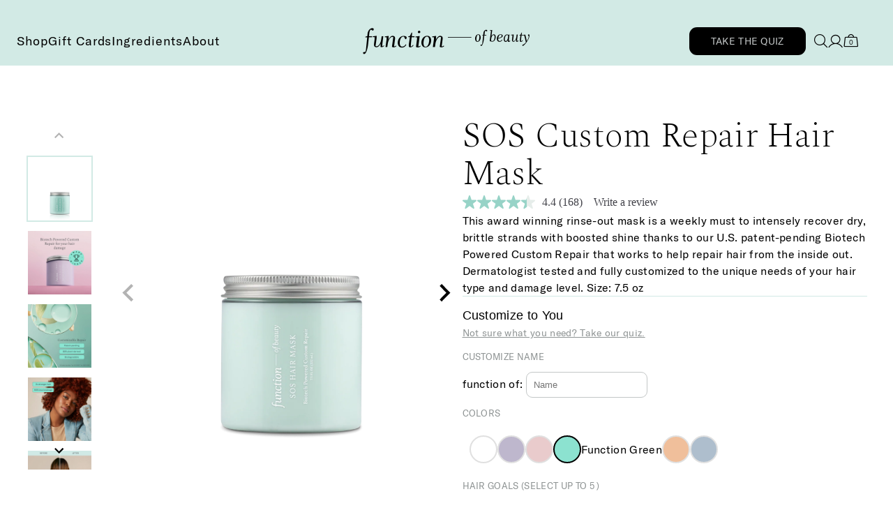

--- FILE ---
content_type: text/html; charset=utf-8
request_url: https://functionofbeauty.com/products/sos-hair-mask
body_size: 101300
content:

<!doctype html>
<html class="no-js supports-no-cookies html-template-product" lang="en">
<head>
    <!-- Start VWO Async SmartCode -->
    <link rel="preconnect" href="https://dev.visualwebsiteoptimizer.com" />
    <script type='text/javascript' id='vwoCode'>
    window._vwo_code || (function() {
    var account_id=846410,
    version=2.1,
    settings_tolerance=2000,
    hide_element='body',
    hide_element_style = 'opacity:0 !important;filter:alpha(opacity=0) !important;background:none !important',
    /* DO NOT EDIT BELOW THIS LINE */
    f=false,w=window,d=document,v=d.querySelector('#vwoCode'),cK='_vwo_'+account_id+'_settings',cc={};try{var c=JSON.parse(localStorage.getItem('_vwo_'+account_id+'_config'));cc=c&&typeof c==='object'?c:{}}catch(e){}var stT=cc.stT==='session'?w.sessionStorage:w.localStorage;code={use_existing_jquery:function(){return typeof use_existing_jquery!=='undefined'?use_existing_jquery:undefined},library_tolerance:function(){return typeof library_tolerance!=='undefined'?library_tolerance:undefined},settings_tolerance:function(){return cc.sT||settings_tolerance},hide_element_style:function(){return'{'+(cc.hES||hide_element_style)+'}'},hide_element:function(){if(performance.getEntriesByName('first-contentful-paint')[0]){return''}return typeof cc.hE==='string'?cc.hE:hide_element},getVersion:function(){return version},finish:function(e){if(!f){f=true;var t=d.getElementById('_vis_opt_path_hides');if(t)t.parentNode.removeChild(t);if(e)(new Image).src='https://dev.visualwebsiteoptimizer.com/ee.gif?a='+account_id+e}},finished:function(){return f},addScript:function(e){var t=d.createElement('script');t.type='text/javascript';if(e.src){t.src=e.src}else{t.text=e.text}d.getElementsByTagName('head')[0].appendChild(t)},load:function(e,t){var i=this.getSettings(),n=d.createElement('script'),r=this;t=t||{};if(i){n.textContent=i;d.getElementsByTagName('head')[0].appendChild(n);if(!w.VWO||VWO.caE){stT.removeItem(cK);r.load(e)}}else{var o=new XMLHttpRequest;o.open('GET',e,true);o.withCredentials=!t.dSC;o.responseType=t.responseType||'text';o.onload=function(){if(t.onloadCb){return t.onloadCb(o,e)}if(o.status===200){_vwo_code.addScript({text:o.responseText})}else{_vwo_code.finish('&e=loading_failure:'+e)}};o.onerror=function(){if(t.onerrorCb){return t.onerrorCb(e)}_vwo_code.finish('&e=loading_failure:'+e)};o.send()}},getSettings:function(){try{var e=stT.getItem(cK);if(!e){return}e=JSON.parse(e);if(Date.now()>e.e){stT.removeItem(cK);return}return e.s}catch(e){return}},init:function(){if(d.URL.indexOf('__vwo_disable__')>-1)return;var e=this.settings_tolerance();w._vwo_settings_timer=setTimeout(function(){_vwo_code.finish();stT.removeItem(cK)},e);var t;if(this.hide_element()!=='body'){t=d.createElement('style');var i=this.hide_element(),n=i?i+this.hide_element_style():'',r=d.getElementsByTagName('head')[0];t.setAttribute('id','_vis_opt_path_hides');v&&t.setAttribute('nonce',v.nonce);t.setAttribute('type','text/css');if(t.styleSheet)t.styleSheet.cssText=n;else t.appendChild(d.createTextNode(n));r.appendChild(t)}else{t=d.getElementsByTagName('head')[0];var n=d.createElement('div');n.style.cssText='z-index: 2147483647 !important;position: fixed !important;left: 0 !important;top: 0 !important;width: 100% !important;height: 100% !important;background: white !important;';n.setAttribute('id','_vis_opt_path_hides');n.classList.add('_vis_hide_layer');t.parentNode.insertBefore(n,t.nextSibling)}var o='https://dev.visualwebsiteoptimizer.com/j.php?a='+account_id+'&u='+encodeURIComponent(d.URL)+'&vn='+version;if(w.location.search.indexOf('_vwo_xhr')!==-1){this.addScript({src:o})}else{this.load(o+'&x=true')}}};w._vwo_code=code;code.init();})();
    </script>
    <!-- End VWO Async SmartCode -->

    <script>
      async function hashEmail(email) {
        // Convert email to lowercase
        email = email.toLowerCase();

        // Encode the email string as a Uint8Array
        const encoder = new TextEncoder();
        const data = encoder.encode(email);

        // Hash the email using SHA-256
        const hashBuffer = await crypto.subtle.digest('SHA-256', data);

        // Convert the hash to a hexadecimal string
        const hashArray = Array.from(new Uint8Array(hashBuffer));
        const hashHex = hashArray.map(b => b.toString(16).padStart(2, '0')).join('');

        return hashHex;
      }

        window.marketingUserData = {
          email:'',
          name: '',
          phone:'',
          hashed_email: ''
        }

        

        const settings = {
            enable_review: true,
            pack_enable_discount: false ,
            pack_first_elements_quantity: 2 ,
            pack_first_elements_discount: '20',
            pack_second_elements_quantity: 3 ,
            pack_second_elements_discount: '25' ,
            enable_specific_discount: true ,
            specific_product_discount_list: [{"id":8664884904248,"title":"Custom Hair Serum","handle":"hair-serum","description":"\u003cp\u003e\u003cmeta charset=\"utf-8\"\u003e\u003cspan data-mce-fragment=\"1\"\u003eA custom serum formulated with sunflower seed oil and jojoba oil that smooths frizz, enhances shine, and protects hair from heat. The lightweight formula is fit for all hair types. Size: 3 oz\u003c\/span\u003e\u003c\/p\u003e","published_at":"2025-10-01T09:37:05-04:00","created_at":"2023-09-18T14:35:41-04:00","vendor":"Function of Beauty","type":"hair-serum","tags":["Action: Treatment","Haircare","in_configuration","Line: Core","Target: Hair","YCRF_haircare"],"price":3100,"price_min":3100,"price_max":3100,"available":true,"price_varies":false,"compare_at_price":null,"compare_at_price_min":0,"compare_at_price_max":0,"compare_at_price_varies":false,"variants":[{"id":46910687084856,"title":"3 oz","option1":"3 oz","option2":null,"option3":null,"sku":"hair-serum.3oz","requires_shipping":true,"taxable":true,"featured_image":{"id":44255614927160,"product_id":8664884904248,"position":14,"created_at":"2024-01-11T16:44:48-05:00","updated_at":"2025-04-15T15:15:50-04:00","alt":null,"width":2160,"height":2160,"src":"\/\/functionofbeauty.com\/cdn\/shop\/files\/DTC_Serum_variant.png?v=1744744550","variant_ids":[46910687084856]},"available":true,"name":"Custom Hair Serum - 3 oz","public_title":"3 oz","options":["3 oz"],"price":3100,"weight":0,"compare_at_price":null,"inventory_management":"shopify","barcode":"","featured_media":{"alt":null,"id":36711623983416,"position":15,"preview_image":{"aspect_ratio":1.0,"height":2160,"width":2160,"src":"\/\/functionofbeauty.com\/cdn\/shop\/files\/DTC_Serum_variant.png?v=1744744550"}},"requires_selling_plan":false,"selling_plan_allocations":[{"price_adjustments":[{"position":1,"price":3100}],"price":3100,"compare_at_price":3100,"per_delivery_price":3100,"selling_plan_id":691030065464,"selling_plan_group_id":"8a9ad1aa2f55ff5d57178901167fd314a99f4f37"},{"price_adjustments":[{"position":1,"price":3100}],"price":3100,"compare_at_price":3100,"per_delivery_price":3100,"selling_plan_id":691030098232,"selling_plan_group_id":"8a9ad1aa2f55ff5d57178901167fd314a99f4f37"},{"price_adjustments":[{"position":1,"price":3100}],"price":3100,"compare_at_price":3100,"per_delivery_price":3100,"selling_plan_id":691030131000,"selling_plan_group_id":"8a9ad1aa2f55ff5d57178901167fd314a99f4f37"},{"price_adjustments":[{"position":1,"price":3100}],"price":3100,"compare_at_price":3100,"per_delivery_price":3100,"selling_plan_id":694905995576,"selling_plan_group_id":"8a9ad1aa2f55ff5d57178901167fd314a99f4f37"},{"price_adjustments":[{"position":1,"price":3100}],"price":3100,"compare_at_price":3100,"per_delivery_price":3100,"selling_plan_id":693003092280,"selling_plan_group_id":"8a9ad1aa2f55ff5d57178901167fd314a99f4f37"}],"quantity_rule":{"min":1,"max":null,"increment":1}}],"images":["\/\/functionofbeauty.com\/cdn\/shop\/files\/Serum_Yellow_Reflection.png?v=1744744550","\/\/functionofbeauty.com\/cdn\/shop\/files\/FOB-PDP-HairSerum_02.jpg?v=1744744550","\/\/functionofbeauty.com\/cdn\/shop\/files\/FOB-PDP-HairSerum_03.jpg?v=1744744550","\/\/functionofbeauty.com\/cdn\/shop\/files\/FOB-PDP-Shampoo_04_6c345c80-68b8-4bd5-8e95-4d69b39d2717.jpg?v=1744744550","\/\/functionofbeauty.com\/cdn\/shop\/files\/FOB-PDP-Shampoo_05_7586017b-e598-4f68-8ffd-328f8b2a6b4d.jpg?v=1744744550","\/\/functionofbeauty.com\/cdn\/shop\/files\/FOB-PDP-Shampoo_06_d9e2d1c9-5aaf-48c5-bfd4-632639c64b9f.jpg?v=1744744550","\/\/functionofbeauty.com\/cdn\/shop\/files\/FOB-PDP-Shampoo_07_4488b265-bf30-4ab4-8e9d-0dd88d187ec7.jpg?v=1744744550","\/\/functionofbeauty.com\/cdn\/shop\/files\/FOB-PDP-HairSerum_08.jpg?v=1744744550","\/\/functionofbeauty.com\/cdn\/shop\/files\/FOB-PDP-HairSerum_09.jpg?v=1744744550","\/\/functionofbeauty.com\/cdn\/shop\/files\/FOB-PDP-HairSerum_10.jpg?v=1744744550","\/\/functionofbeauty.com\/cdn\/shop\/files\/FOB-PDP-HairSerum_11.jpg?v=1744744550","\/\/functionofbeauty.com\/cdn\/shop\/files\/FOB-PDP-HairSerum_12.jpg?v=1744744550","\/\/functionofbeauty.com\/cdn\/shop\/files\/FOB-PDP-HairSerum_14.jpg?v=1744744550","\/\/functionofbeauty.com\/cdn\/shop\/files\/DTC_Serum_variant.png?v=1744744550","\/\/functionofbeauty.com\/cdn\/shop\/files\/DTC_Serum_PLP.png?v=1744744550"],"featured_image":"\/\/functionofbeauty.com\/cdn\/shop\/files\/Serum_Yellow_Reflection.png?v=1744744550","options":["Size"],"media":[{"alt":null,"id":41577326641464,"position":1,"preview_image":{"aspect_ratio":1.0,"height":1080,"width":1080,"src":"\/\/functionofbeauty.com\/cdn\/shop\/files\/Serum_Yellow_Reflection.png?v=1744744550"},"aspect_ratio":1.0,"height":1080,"media_type":"image","src":"\/\/functionofbeauty.com\/cdn\/shop\/files\/Serum_Yellow_Reflection.png?v=1744744550","width":1080},{"alt":null,"id":35446331048248,"position":2,"preview_image":{"aspect_ratio":1.0,"height":2160,"width":2160,"src":"\/\/functionofbeauty.com\/cdn\/shop\/files\/FOB-PDP-HairSerum_02.jpg?v=1744744550"},"aspect_ratio":1.0,"height":2160,"media_type":"image","src":"\/\/functionofbeauty.com\/cdn\/shop\/files\/FOB-PDP-HairSerum_02.jpg?v=1744744550","width":2160},{"alt":null,"id":35446554034488,"position":3,"preview_image":{"aspect_ratio":1.0,"height":2160,"width":2160,"src":"\/\/functionofbeauty.com\/cdn\/shop\/files\/FOB-PDP-HairSerum_03.jpg?v=1744744550"},"aspect_ratio":1.0,"height":2160,"media_type":"image","src":"\/\/functionofbeauty.com\/cdn\/shop\/files\/FOB-PDP-HairSerum_03.jpg?v=1744744550","width":2160},{"alt":null,"id":35446330884408,"position":4,"preview_image":{"aspect_ratio":1.0,"height":2176,"width":2176,"src":"\/\/functionofbeauty.com\/cdn\/shop\/files\/FOB-PDP-Shampoo_04_6c345c80-68b8-4bd5-8e95-4d69b39d2717.jpg?v=1744744550"},"aspect_ratio":1.0,"height":2176,"media_type":"image","src":"\/\/functionofbeauty.com\/cdn\/shop\/files\/FOB-PDP-Shampoo_04_6c345c80-68b8-4bd5-8e95-4d69b39d2717.jpg?v=1744744550","width":2176},{"alt":null,"id":35446330851640,"position":5,"preview_image":{"aspect_ratio":1.0,"height":2176,"width":2176,"src":"\/\/functionofbeauty.com\/cdn\/shop\/files\/FOB-PDP-Shampoo_05_7586017b-e598-4f68-8ffd-328f8b2a6b4d.jpg?v=1744744550"},"aspect_ratio":1.0,"height":2176,"media_type":"image","src":"\/\/functionofbeauty.com\/cdn\/shop\/files\/FOB-PDP-Shampoo_05_7586017b-e598-4f68-8ffd-328f8b2a6b4d.jpg?v=1744744550","width":2176},{"alt":null,"id":35446330818872,"position":6,"preview_image":{"aspect_ratio":1.0,"height":2176,"width":2176,"src":"\/\/functionofbeauty.com\/cdn\/shop\/files\/FOB-PDP-Shampoo_06_d9e2d1c9-5aaf-48c5-bfd4-632639c64b9f.jpg?v=1744744550"},"aspect_ratio":1.0,"height":2176,"media_type":"image","src":"\/\/functionofbeauty.com\/cdn\/shop\/files\/FOB-PDP-Shampoo_06_d9e2d1c9-5aaf-48c5-bfd4-632639c64b9f.jpg?v=1744744550","width":2176},{"alt":null,"id":35446330786104,"position":7,"preview_image":{"aspect_ratio":1.0,"height":2176,"width":2176,"src":"\/\/functionofbeauty.com\/cdn\/shop\/files\/FOB-PDP-Shampoo_07_4488b265-bf30-4ab4-8e9d-0dd88d187ec7.jpg?v=1744744550"},"aspect_ratio":1.0,"height":2176,"media_type":"image","src":"\/\/functionofbeauty.com\/cdn\/shop\/files\/FOB-PDP-Shampoo_07_4488b265-bf30-4ab4-8e9d-0dd88d187ec7.jpg?v=1744744550","width":2176},{"alt":null,"id":35446557606200,"position":8,"preview_image":{"aspect_ratio":1.0,"height":2160,"width":2160,"src":"\/\/functionofbeauty.com\/cdn\/shop\/files\/FOB-PDP-HairSerum_08.jpg?v=1744744550"},"aspect_ratio":1.0,"height":2160,"media_type":"image","src":"\/\/functionofbeauty.com\/cdn\/shop\/files\/FOB-PDP-HairSerum_08.jpg?v=1744744550","width":2160},{"alt":null,"id":35446330949944,"position":9,"preview_image":{"aspect_ratio":1.0,"height":2160,"width":2160,"src":"\/\/functionofbeauty.com\/cdn\/shop\/files\/FOB-PDP-HairSerum_09.jpg?v=1744744550"},"aspect_ratio":1.0,"height":2160,"media_type":"image","src":"\/\/functionofbeauty.com\/cdn\/shop\/files\/FOB-PDP-HairSerum_09.jpg?v=1744744550","width":2160},{"alt":null,"id":35446565437752,"position":10,"preview_image":{"aspect_ratio":1.0,"height":2160,"width":2160,"src":"\/\/functionofbeauty.com\/cdn\/shop\/files\/FOB-PDP-HairSerum_10.jpg?v=1744744550"},"aspect_ratio":1.0,"height":2160,"media_type":"image","src":"\/\/functionofbeauty.com\/cdn\/shop\/files\/FOB-PDP-HairSerum_10.jpg?v=1744744550","width":2160},{"alt":null,"id":35446330917176,"position":11,"preview_image":{"aspect_ratio":1.0,"height":2160,"width":2160,"src":"\/\/functionofbeauty.com\/cdn\/shop\/files\/FOB-PDP-HairSerum_11.jpg?v=1744744550"},"aspect_ratio":1.0,"height":2160,"media_type":"image","src":"\/\/functionofbeauty.com\/cdn\/shop\/files\/FOB-PDP-HairSerum_11.jpg?v=1744744550","width":2160},{"alt":null,"id":35446331113784,"position":12,"preview_image":{"aspect_ratio":1.0,"height":2160,"width":2160,"src":"\/\/functionofbeauty.com\/cdn\/shop\/files\/FOB-PDP-HairSerum_12.jpg?v=1744744550"},"aspect_ratio":1.0,"height":2160,"media_type":"image","src":"\/\/functionofbeauty.com\/cdn\/shop\/files\/FOB-PDP-HairSerum_12.jpg?v=1744744550","width":2160},{"alt":null,"id":35446331081016,"position":13,"preview_image":{"aspect_ratio":1.0,"height":2160,"width":2160,"src":"\/\/functionofbeauty.com\/cdn\/shop\/files\/FOB-PDP-HairSerum_14.jpg?v=1744744550"},"aspect_ratio":1.0,"height":2160,"media_type":"image","src":"\/\/functionofbeauty.com\/cdn\/shop\/files\/FOB-PDP-HairSerum_14.jpg?v=1744744550","width":2160},{"alt":null,"id":35541695660344,"position":14,"preview_image":{"aspect_ratio":1.0,"height":780,"width":780,"src":"\/\/functionofbeauty.com\/cdn\/shop\/files\/preview_images\/0c836a249cea4af79e1e5d622d3b30d3.thumbnail.0000000000.jpg?v=1695670049"},"aspect_ratio":1.0,"duration":5030,"media_type":"video","sources":[{"format":"mp4","height":480,"mime_type":"video\/mp4","url":"\/\/functionofbeauty.com\/cdn\/shop\/videos\/c\/vp\/0c836a249cea4af79e1e5d622d3b30d3\/0c836a249cea4af79e1e5d622d3b30d3.SD-480p-1.5Mbps-18780126.mp4?v=0","width":480},{"format":"mp4","height":720,"mime_type":"video\/mp4","url":"\/\/functionofbeauty.com\/cdn\/shop\/videos\/c\/vp\/0c836a249cea4af79e1e5d622d3b30d3\/0c836a249cea4af79e1e5d622d3b30d3.HD-720p-4.5Mbps-18780126.mp4?v=0","width":720},{"format":"m3u8","height":720,"mime_type":"application\/x-mpegURL","url":"\/\/functionofbeauty.com\/cdn\/shop\/videos\/c\/vp\/0c836a249cea4af79e1e5d622d3b30d3\/0c836a249cea4af79e1e5d622d3b30d3.m3u8?v=0","width":720}]},{"alt":null,"id":36711623983416,"position":15,"preview_image":{"aspect_ratio":1.0,"height":2160,"width":2160,"src":"\/\/functionofbeauty.com\/cdn\/shop\/files\/DTC_Serum_variant.png?v=1744744550"},"aspect_ratio":1.0,"height":2160,"media_type":"image","src":"\/\/functionofbeauty.com\/cdn\/shop\/files\/DTC_Serum_variant.png?v=1744744550","width":2160},{"alt":null,"id":36711626015032,"position":16,"preview_image":{"aspect_ratio":1.0,"height":2160,"width":2160,"src":"\/\/functionofbeauty.com\/cdn\/shop\/files\/DTC_Serum_PLP.png?v=1744744550"},"aspect_ratio":1.0,"height":2160,"media_type":"image","src":"\/\/functionofbeauty.com\/cdn\/shop\/files\/DTC_Serum_PLP.png?v=1744744550","width":2160},{"alt":null,"id":42092930072888,"position":17,"preview_image":{"aspect_ratio":1.0,"height":720,"width":720,"src":"\/\/functionofbeauty.com\/cdn\/shop\/files\/preview_images\/6c9bdfdfdd764662abf2eed7eadbf1bd.thumbnail.0000000000.jpg?v=1750258716"},"aspect_ratio":1.0,"duration":3840,"media_type":"video","sources":[{"format":"mp4","height":480,"mime_type":"video\/mp4","url":"\/\/functionofbeauty.com\/cdn\/shop\/videos\/c\/vp\/6c9bdfdfdd764662abf2eed7eadbf1bd\/6c9bdfdfdd764662abf2eed7eadbf1bd.SD-480p-1.2Mbps-49624002.mp4?v=0","width":480},{"format":"mp4","height":720,"mime_type":"video\/mp4","url":"\/\/functionofbeauty.com\/cdn\/shop\/videos\/c\/vp\/6c9bdfdfdd764662abf2eed7eadbf1bd\/6c9bdfdfdd764662abf2eed7eadbf1bd.HD-720p-3.0Mbps-49624002.mp4?v=0","width":720},{"format":"m3u8","height":720,"mime_type":"application\/x-mpegURL","url":"\/\/functionofbeauty.com\/cdn\/shop\/videos\/c\/vp\/6c9bdfdfdd764662abf2eed7eadbf1bd\/6c9bdfdfdd764662abf2eed7eadbf1bd.m3u8?v=0","width":720}]}],"requires_selling_plan":false,"selling_plan_groups":[{"id":"8a9ad1aa2f55ff5d57178901167fd314a99f4f37","name":"Hair Serum","options":[{"name":"1 Month(s), 2 Month(s), 3 Month(s), 4 Month(s), 6 Month(s)","position":1,"values":["1 Month(s)","2 Month(s)","3 Month(s)","4 Month(s)","6 Month(s)"]}],"selling_plans":[{"id":691030065464,"name":"Delivery every 1 Month","description":null,"options":[{"name":"1 Month(s), 2 Month(s), 3 Month(s), 4 Month(s), 6 Month(s)","position":1,"value":"1 Month(s)"}],"recurring_deliveries":true,"price_adjustments":[{"order_count":null,"position":1,"value_type":"percentage","value":0}],"checkout_charge":{"value_type":"percentage","value":100}},{"id":691030098232,"name":"Delivery every 2 Months","description":null,"options":[{"name":"1 Month(s), 2 Month(s), 3 Month(s), 4 Month(s), 6 Month(s)","position":1,"value":"2 Month(s)"}],"recurring_deliveries":true,"price_adjustments":[{"order_count":null,"position":1,"value_type":"percentage","value":0}],"checkout_charge":{"value_type":"percentage","value":100}},{"id":691030131000,"name":"Delivery every 3 Months","description":null,"options":[{"name":"1 Month(s), 2 Month(s), 3 Month(s), 4 Month(s), 6 Month(s)","position":1,"value":"3 Month(s)"}],"recurring_deliveries":true,"price_adjustments":[{"order_count":null,"position":1,"value_type":"percentage","value":0}],"checkout_charge":{"value_type":"percentage","value":100}},{"id":694905995576,"name":"Delivery every 4 Months","description":null,"options":[{"name":"1 Month(s), 2 Month(s), 3 Month(s), 4 Month(s), 6 Month(s)","position":1,"value":"4 Month(s)"}],"recurring_deliveries":true,"price_adjustments":[{"order_count":null,"position":1,"value_type":"percentage","value":0}],"checkout_charge":{"value_type":"percentage","value":100}},{"id":693003092280,"name":"Delivery every 6 Months","description":null,"options":[{"name":"1 Month(s), 2 Month(s), 3 Month(s), 4 Month(s), 6 Month(s)","position":1,"value":"6 Month(s)"}],"recurring_deliveries":true,"price_adjustments":[{"order_count":null,"position":1,"value_type":"percentage","value":0}],"checkout_charge":{"value_type":"percentage","value":100}}],"app_id":"294517"}],"content":"\u003cp\u003e\u003cmeta charset=\"utf-8\"\u003e\u003cspan data-mce-fragment=\"1\"\u003eA custom serum formulated with sunflower seed oil and jojoba oil that smooths frizz, enhances shine, and protects hair from heat. The lightweight formula is fit for all hair types. Size: 3 oz\u003c\/span\u003e\u003c\/p\u003e"},{"id":8664885788984,"title":"Custom Co-Wash","handle":"cowash","description":"\u003cp\u003e\u003cmeta charset=\"utf-8\"\u003e\u003cspan data-mce-fragment=\"1\"\u003eA light cleansing and conditioning hybrid for those in-between wash days. Formulated with jamaican black castor seed oil and avocado oil, this co-wash moisturizes and protects coily, curly, and color-treated hair. \u003c\/span\u003e\u003c\/p\u003e","published_at":"2023-09-18T14:35:47-04:00","created_at":"2023-09-18T14:35:47-04:00","vendor":"Function of Beauty","type":"cowash","tags":["Action: Treatment","Haircare","in_configuration","Line: Core","Target: Hair","YCRF_haircare"],"price":2200,"price_min":2200,"price_max":2200,"available":true,"price_varies":false,"compare_at_price":null,"compare_at_price_min":0,"compare_at_price_max":0,"compare_at_price_varies":false,"variants":[{"id":46910688362808,"title":"8 oz \/ Blue","option1":"8 oz","option2":"Blue","option3":null,"sku":"cowash.8oz.blue","requires_shipping":true,"taxable":true,"featured_image":{"id":44255355535672,"product_id":8664885788984,"position":13,"created_at":"2024-01-11T16:00:52-05:00","updated_at":"2025-04-15T15:15:00-04:00","alt":null,"width":2160,"height":2160,"src":"\/\/functionofbeauty.com\/cdn\/shop\/files\/DTC_CoWash_8oz_blue_variant.png?v=1744744500","variant_ids":[46910688362808]},"available":true,"name":"Custom Co-Wash - 8 oz \/ Blue","public_title":"8 oz \/ Blue","options":["8 oz","Blue"],"price":2200,"weight":0,"compare_at_price":null,"inventory_management":"shopify","barcode":"","featured_media":{"alt":null,"id":36711362003256,"position":13,"preview_image":{"aspect_ratio":1.0,"height":2160,"width":2160,"src":"\/\/functionofbeauty.com\/cdn\/shop\/files\/DTC_CoWash_8oz_blue_variant.png?v=1744744500"}},"requires_selling_plan":false,"selling_plan_allocations":[{"price_adjustments":[{"position":1,"price":2200}],"price":2200,"compare_at_price":2200,"per_delivery_price":2200,"selling_plan_id":691030851896,"selling_plan_group_id":"7de527dd651e5f693e5f49abb964db2fb926be3c"},{"price_adjustments":[{"position":1,"price":2200}],"price":2200,"compare_at_price":2200,"per_delivery_price":2200,"selling_plan_id":691030884664,"selling_plan_group_id":"7de527dd651e5f693e5f49abb964db2fb926be3c"},{"price_adjustments":[{"position":1,"price":2200}],"price":2200,"compare_at_price":2200,"per_delivery_price":2200,"selling_plan_id":691030917432,"selling_plan_group_id":"7de527dd651e5f693e5f49abb964db2fb926be3c"},{"price_adjustments":[{"position":1,"price":2200}],"price":2200,"compare_at_price":2200,"per_delivery_price":2200,"selling_plan_id":694905798968,"selling_plan_group_id":"7de527dd651e5f693e5f49abb964db2fb926be3c"},{"price_adjustments":[{"position":1,"price":2200}],"price":2200,"compare_at_price":2200,"per_delivery_price":2200,"selling_plan_id":693002830136,"selling_plan_group_id":"7de527dd651e5f693e5f49abb964db2fb926be3c"}],"quantity_rule":{"min":1,"max":null,"increment":1}},{"id":46910688395576,"title":"8 oz \/ Red","option1":"8 oz","option2":"Red","option3":null,"sku":"cowash.8oz.red","requires_shipping":true,"taxable":true,"featured_image":{"id":44255358288184,"product_id":8664885788984,"position":14,"created_at":"2024-01-11T16:01:09-05:00","updated_at":"2025-04-15T15:15:00-04:00","alt":null,"width":2160,"height":2160,"src":"\/\/functionofbeauty.com\/cdn\/shop\/files\/DTC_CoWash_8oz_red_variant.png?v=1744744500","variant_ids":[46910688395576]},"available":true,"name":"Custom Co-Wash - 8 oz \/ Red","public_title":"8 oz \/ Red","options":["8 oz","Red"],"price":2200,"weight":0,"compare_at_price":null,"inventory_management":null,"barcode":null,"featured_media":{"alt":null,"id":36711364297016,"position":14,"preview_image":{"aspect_ratio":1.0,"height":2160,"width":2160,"src":"\/\/functionofbeauty.com\/cdn\/shop\/files\/DTC_CoWash_8oz_red_variant.png?v=1744744500"}},"requires_selling_plan":false,"selling_plan_allocations":[{"price_adjustments":[{"position":1,"price":2200}],"price":2200,"compare_at_price":2200,"per_delivery_price":2200,"selling_plan_id":691030851896,"selling_plan_group_id":"7de527dd651e5f693e5f49abb964db2fb926be3c"},{"price_adjustments":[{"position":1,"price":2200}],"price":2200,"compare_at_price":2200,"per_delivery_price":2200,"selling_plan_id":691030884664,"selling_plan_group_id":"7de527dd651e5f693e5f49abb964db2fb926be3c"},{"price_adjustments":[{"position":1,"price":2200}],"price":2200,"compare_at_price":2200,"per_delivery_price":2200,"selling_plan_id":691030917432,"selling_plan_group_id":"7de527dd651e5f693e5f49abb964db2fb926be3c"},{"price_adjustments":[{"position":1,"price":2200}],"price":2200,"compare_at_price":2200,"per_delivery_price":2200,"selling_plan_id":694905798968,"selling_plan_group_id":"7de527dd651e5f693e5f49abb964db2fb926be3c"},{"price_adjustments":[{"position":1,"price":2200}],"price":2200,"compare_at_price":2200,"per_delivery_price":2200,"selling_plan_id":693002830136,"selling_plan_group_id":"7de527dd651e5f693e5f49abb964db2fb926be3c"}],"quantity_rule":{"min":1,"max":null,"increment":1}},{"id":46910688428344,"title":"8 oz \/ Green","option1":"8 oz","option2":"Green","option3":null,"sku":"cowash.8oz.green","requires_shipping":true,"taxable":true,"featured_image":{"id":44255360614712,"product_id":8664885788984,"position":15,"created_at":"2024-01-11T16:01:25-05:00","updated_at":"2025-04-15T15:15:00-04:00","alt":null,"width":2160,"height":2160,"src":"\/\/functionofbeauty.com\/cdn\/shop\/files\/DTC_CoWash_8oz_green_variant.png?v=1744744500","variant_ids":[46910688428344]},"available":true,"name":"Custom Co-Wash - 8 oz \/ Green","public_title":"8 oz \/ Green","options":["8 oz","Green"],"price":2200,"weight":0,"compare_at_price":null,"inventory_management":null,"barcode":null,"featured_media":{"alt":null,"id":36711366525240,"position":15,"preview_image":{"aspect_ratio":1.0,"height":2160,"width":2160,"src":"\/\/functionofbeauty.com\/cdn\/shop\/files\/DTC_CoWash_8oz_green_variant.png?v=1744744500"}},"requires_selling_plan":false,"selling_plan_allocations":[{"price_adjustments":[{"position":1,"price":2200}],"price":2200,"compare_at_price":2200,"per_delivery_price":2200,"selling_plan_id":691030851896,"selling_plan_group_id":"7de527dd651e5f693e5f49abb964db2fb926be3c"},{"price_adjustments":[{"position":1,"price":2200}],"price":2200,"compare_at_price":2200,"per_delivery_price":2200,"selling_plan_id":691030884664,"selling_plan_group_id":"7de527dd651e5f693e5f49abb964db2fb926be3c"},{"price_adjustments":[{"position":1,"price":2200}],"price":2200,"compare_at_price":2200,"per_delivery_price":2200,"selling_plan_id":691030917432,"selling_plan_group_id":"7de527dd651e5f693e5f49abb964db2fb926be3c"},{"price_adjustments":[{"position":1,"price":2200}],"price":2200,"compare_at_price":2200,"per_delivery_price":2200,"selling_plan_id":694905798968,"selling_plan_group_id":"7de527dd651e5f693e5f49abb964db2fb926be3c"},{"price_adjustments":[{"position":1,"price":2200}],"price":2200,"compare_at_price":2200,"per_delivery_price":2200,"selling_plan_id":693002830136,"selling_plan_group_id":"7de527dd651e5f693e5f49abb964db2fb926be3c"}],"quantity_rule":{"min":1,"max":null,"increment":1}},{"id":46910688493880,"title":"8 oz \/ Orange","option1":"8 oz","option2":"Orange","option3":null,"sku":"cowash.8oz.orange","requires_shipping":true,"taxable":true,"featured_image":{"id":44255362416952,"product_id":8664885788984,"position":16,"created_at":"2024-01-11T16:01:39-05:00","updated_at":"2025-04-15T15:15:00-04:00","alt":null,"width":2160,"height":2160,"src":"\/\/functionofbeauty.com\/cdn\/shop\/files\/DTC_CoWash_8oz_orange_variant.png?v=1744744500","variant_ids":[46910688493880]},"available":true,"name":"Custom Co-Wash - 8 oz \/ Orange","public_title":"8 oz \/ Orange","options":["8 oz","Orange"],"price":2200,"weight":0,"compare_at_price":null,"inventory_management":null,"barcode":null,"featured_media":{"alt":null,"id":36711368360248,"position":16,"preview_image":{"aspect_ratio":1.0,"height":2160,"width":2160,"src":"\/\/functionofbeauty.com\/cdn\/shop\/files\/DTC_CoWash_8oz_orange_variant.png?v=1744744500"}},"requires_selling_plan":false,"selling_plan_allocations":[{"price_adjustments":[{"position":1,"price":2200}],"price":2200,"compare_at_price":2200,"per_delivery_price":2200,"selling_plan_id":691030851896,"selling_plan_group_id":"7de527dd651e5f693e5f49abb964db2fb926be3c"},{"price_adjustments":[{"position":1,"price":2200}],"price":2200,"compare_at_price":2200,"per_delivery_price":2200,"selling_plan_id":691030884664,"selling_plan_group_id":"7de527dd651e5f693e5f49abb964db2fb926be3c"},{"price_adjustments":[{"position":1,"price":2200}],"price":2200,"compare_at_price":2200,"per_delivery_price":2200,"selling_plan_id":691030917432,"selling_plan_group_id":"7de527dd651e5f693e5f49abb964db2fb926be3c"},{"price_adjustments":[{"position":1,"price":2200}],"price":2200,"compare_at_price":2200,"per_delivery_price":2200,"selling_plan_id":694905798968,"selling_plan_group_id":"7de527dd651e5f693e5f49abb964db2fb926be3c"},{"price_adjustments":[{"position":1,"price":2200}],"price":2200,"compare_at_price":2200,"per_delivery_price":2200,"selling_plan_id":693002830136,"selling_plan_group_id":"7de527dd651e5f693e5f49abb964db2fb926be3c"}],"quantity_rule":{"min":1,"max":null,"increment":1}},{"id":46910688526648,"title":"8 oz \/ Purple","option1":"8 oz","option2":"Purple","option3":null,"sku":"cowash.8oz.purple","requires_shipping":true,"taxable":true,"featured_image":{"id":44255363563832,"product_id":8664885788984,"position":17,"created_at":"2024-01-11T16:01:51-05:00","updated_at":"2025-04-15T15:15:00-04:00","alt":null,"width":2160,"height":2160,"src":"\/\/functionofbeauty.com\/cdn\/shop\/files\/DTC_CoWash_8oz_purple_variant.png?v=1744744500","variant_ids":[46910688526648]},"available":true,"name":"Custom Co-Wash - 8 oz \/ Purple","public_title":"8 oz \/ Purple","options":["8 oz","Purple"],"price":2200,"weight":0,"compare_at_price":null,"inventory_management":null,"barcode":null,"featured_media":{"alt":null,"id":36711369474360,"position":17,"preview_image":{"aspect_ratio":1.0,"height":2160,"width":2160,"src":"\/\/functionofbeauty.com\/cdn\/shop\/files\/DTC_CoWash_8oz_purple_variant.png?v=1744744500"}},"requires_selling_plan":false,"selling_plan_allocations":[{"price_adjustments":[{"position":1,"price":2200}],"price":2200,"compare_at_price":2200,"per_delivery_price":2200,"selling_plan_id":691030851896,"selling_plan_group_id":"7de527dd651e5f693e5f49abb964db2fb926be3c"},{"price_adjustments":[{"position":1,"price":2200}],"price":2200,"compare_at_price":2200,"per_delivery_price":2200,"selling_plan_id":691030884664,"selling_plan_group_id":"7de527dd651e5f693e5f49abb964db2fb926be3c"},{"price_adjustments":[{"position":1,"price":2200}],"price":2200,"compare_at_price":2200,"per_delivery_price":2200,"selling_plan_id":691030917432,"selling_plan_group_id":"7de527dd651e5f693e5f49abb964db2fb926be3c"},{"price_adjustments":[{"position":1,"price":2200}],"price":2200,"compare_at_price":2200,"per_delivery_price":2200,"selling_plan_id":694905798968,"selling_plan_group_id":"7de527dd651e5f693e5f49abb964db2fb926be3c"},{"price_adjustments":[{"position":1,"price":2200}],"price":2200,"compare_at_price":2200,"per_delivery_price":2200,"selling_plan_id":693002830136,"selling_plan_group_id":"7de527dd651e5f693e5f49abb964db2fb926be3c"}],"quantity_rule":{"min":1,"max":null,"increment":1}},{"id":46910688559416,"title":"8 oz \/ Dye Free","option1":"8 oz","option2":"Dye Free","option3":null,"sku":"cowash.8oz.dye-free","requires_shipping":true,"taxable":true,"featured_image":{"id":44255364809016,"product_id":8664885788984,"position":18,"created_at":"2024-01-11T16:02:03-05:00","updated_at":"2025-04-15T15:15:00-04:00","alt":null,"width":2160,"height":2160,"src":"\/\/functionofbeauty.com\/cdn\/shop\/files\/DTC_CoWash_8oz_white_variant.png?v=1744744500","variant_ids":[46910688559416]},"available":true,"name":"Custom Co-Wash - 8 oz \/ Dye Free","public_title":"8 oz \/ Dye Free","options":["8 oz","Dye Free"],"price":2200,"weight":0,"compare_at_price":null,"inventory_management":null,"barcode":null,"featured_media":{"alt":null,"id":36711370981688,"position":18,"preview_image":{"aspect_ratio":1.0,"height":2160,"width":2160,"src":"\/\/functionofbeauty.com\/cdn\/shop\/files\/DTC_CoWash_8oz_white_variant.png?v=1744744500"}},"requires_selling_plan":false,"selling_plan_allocations":[{"price_adjustments":[{"position":1,"price":2200}],"price":2200,"compare_at_price":2200,"per_delivery_price":2200,"selling_plan_id":691030851896,"selling_plan_group_id":"7de527dd651e5f693e5f49abb964db2fb926be3c"},{"price_adjustments":[{"position":1,"price":2200}],"price":2200,"compare_at_price":2200,"per_delivery_price":2200,"selling_plan_id":691030884664,"selling_plan_group_id":"7de527dd651e5f693e5f49abb964db2fb926be3c"},{"price_adjustments":[{"position":1,"price":2200}],"price":2200,"compare_at_price":2200,"per_delivery_price":2200,"selling_plan_id":691030917432,"selling_plan_group_id":"7de527dd651e5f693e5f49abb964db2fb926be3c"},{"price_adjustments":[{"position":1,"price":2200}],"price":2200,"compare_at_price":2200,"per_delivery_price":2200,"selling_plan_id":694905798968,"selling_plan_group_id":"7de527dd651e5f693e5f49abb964db2fb926be3c"},{"price_adjustments":[{"position":1,"price":2200}],"price":2200,"compare_at_price":2200,"per_delivery_price":2200,"selling_plan_id":693002830136,"selling_plan_group_id":"7de527dd651e5f693e5f49abb964db2fb926be3c"}],"quantity_rule":{"min":1,"max":null,"increment":1}},{"id":46910688624952,"title":"8 oz \/ Ocean","option1":"8 oz","option2":"Ocean","option3":null,"sku":"cowash.8oz.ocean","requires_shipping":true,"taxable":true,"featured_image":{"id":44255366644024,"product_id":8664885788984,"position":19,"created_at":"2024-01-11T16:02:15-05:00","updated_at":"2025-04-15T15:15:00-04:00","alt":null,"width":2160,"height":2160,"src":"\/\/functionofbeauty.com\/cdn\/shop\/files\/DTC_CoWash_8oz_ocean_variant.png?v=1744744500","variant_ids":[46910688624952]},"available":true,"name":"Custom Co-Wash - 8 oz \/ Ocean","public_title":"8 oz \/ Ocean","options":["8 oz","Ocean"],"price":2200,"weight":0,"compare_at_price":null,"inventory_management":null,"barcode":null,"featured_media":{"alt":null,"id":36711372849464,"position":19,"preview_image":{"aspect_ratio":1.0,"height":2160,"width":2160,"src":"\/\/functionofbeauty.com\/cdn\/shop\/files\/DTC_CoWash_8oz_ocean_variant.png?v=1744744500"}},"requires_selling_plan":false,"selling_plan_allocations":[{"price_adjustments":[{"position":1,"price":2200}],"price":2200,"compare_at_price":2200,"per_delivery_price":2200,"selling_plan_id":691030851896,"selling_plan_group_id":"7de527dd651e5f693e5f49abb964db2fb926be3c"},{"price_adjustments":[{"position":1,"price":2200}],"price":2200,"compare_at_price":2200,"per_delivery_price":2200,"selling_plan_id":691030884664,"selling_plan_group_id":"7de527dd651e5f693e5f49abb964db2fb926be3c"},{"price_adjustments":[{"position":1,"price":2200}],"price":2200,"compare_at_price":2200,"per_delivery_price":2200,"selling_plan_id":691030917432,"selling_plan_group_id":"7de527dd651e5f693e5f49abb964db2fb926be3c"},{"price_adjustments":[{"position":1,"price":2200}],"price":2200,"compare_at_price":2200,"per_delivery_price":2200,"selling_plan_id":694905798968,"selling_plan_group_id":"7de527dd651e5f693e5f49abb964db2fb926be3c"},{"price_adjustments":[{"position":1,"price":2200}],"price":2200,"compare_at_price":2200,"per_delivery_price":2200,"selling_plan_id":693002830136,"selling_plan_group_id":"7de527dd651e5f693e5f49abb964db2fb926be3c"}],"quantity_rule":{"min":1,"max":null,"increment":1}},{"id":46910688657720,"title":"8 oz \/ Magenta","option1":"8 oz","option2":"Magenta","option3":null,"sku":"cowash.8oz.magenta","requires_shipping":true,"taxable":true,"featured_image":null,"available":true,"name":"Custom Co-Wash - 8 oz \/ Magenta","public_title":"8 oz \/ Magenta","options":["8 oz","Magenta"],"price":2200,"weight":0,"compare_at_price":null,"inventory_management":null,"barcode":null,"requires_selling_plan":false,"selling_plan_allocations":[{"price_adjustments":[{"position":1,"price":2200}],"price":2200,"compare_at_price":2200,"per_delivery_price":2200,"selling_plan_id":691030851896,"selling_plan_group_id":"7de527dd651e5f693e5f49abb964db2fb926be3c"},{"price_adjustments":[{"position":1,"price":2200}],"price":2200,"compare_at_price":2200,"per_delivery_price":2200,"selling_plan_id":691030884664,"selling_plan_group_id":"7de527dd651e5f693e5f49abb964db2fb926be3c"},{"price_adjustments":[{"position":1,"price":2200}],"price":2200,"compare_at_price":2200,"per_delivery_price":2200,"selling_plan_id":691030917432,"selling_plan_group_id":"7de527dd651e5f693e5f49abb964db2fb926be3c"},{"price_adjustments":[{"position":1,"price":2200}],"price":2200,"compare_at_price":2200,"per_delivery_price":2200,"selling_plan_id":694905798968,"selling_plan_group_id":"7de527dd651e5f693e5f49abb964db2fb926be3c"},{"price_adjustments":[{"position":1,"price":2200}],"price":2200,"compare_at_price":2200,"per_delivery_price":2200,"selling_plan_id":693002830136,"selling_plan_group_id":"7de527dd651e5f693e5f49abb964db2fb926be3c"}],"quantity_rule":{"min":1,"max":null,"increment":1}},{"id":46910688690488,"title":"8 oz \/ Sunkissed","option1":"8 oz","option2":"Sunkissed","option3":null,"sku":"cowash.8oz.sunkissed","requires_shipping":true,"taxable":true,"featured_image":{"id":44255369462072,"product_id":8664885788984,"position":20,"created_at":"2024-01-11T16:02:43-05:00","updated_at":"2025-04-15T15:15:00-04:00","alt":null,"width":2160,"height":2160,"src":"\/\/functionofbeauty.com\/cdn\/shop\/files\/DTC_CoWash_8oz_sunkissed_variant.png?v=1744744500","variant_ids":[46910688690488]},"available":true,"name":"Custom Co-Wash - 8 oz \/ Sunkissed","public_title":"8 oz \/ Sunkissed","options":["8 oz","Sunkissed"],"price":2200,"weight":0,"compare_at_price":null,"inventory_management":null,"barcode":null,"featured_media":{"alt":null,"id":36711375700280,"position":20,"preview_image":{"aspect_ratio":1.0,"height":2160,"width":2160,"src":"\/\/functionofbeauty.com\/cdn\/shop\/files\/DTC_CoWash_8oz_sunkissed_variant.png?v=1744744500"}},"requires_selling_plan":false,"selling_plan_allocations":[{"price_adjustments":[{"position":1,"price":2200}],"price":2200,"compare_at_price":2200,"per_delivery_price":2200,"selling_plan_id":691030851896,"selling_plan_group_id":"7de527dd651e5f693e5f49abb964db2fb926be3c"},{"price_adjustments":[{"position":1,"price":2200}],"price":2200,"compare_at_price":2200,"per_delivery_price":2200,"selling_plan_id":691030884664,"selling_plan_group_id":"7de527dd651e5f693e5f49abb964db2fb926be3c"},{"price_adjustments":[{"position":1,"price":2200}],"price":2200,"compare_at_price":2200,"per_delivery_price":2200,"selling_plan_id":691030917432,"selling_plan_group_id":"7de527dd651e5f693e5f49abb964db2fb926be3c"},{"price_adjustments":[{"position":1,"price":2200}],"price":2200,"compare_at_price":2200,"per_delivery_price":2200,"selling_plan_id":694905798968,"selling_plan_group_id":"7de527dd651e5f693e5f49abb964db2fb926be3c"},{"price_adjustments":[{"position":1,"price":2200}],"price":2200,"compare_at_price":2200,"per_delivery_price":2200,"selling_plan_id":693002830136,"selling_plan_group_id":"7de527dd651e5f693e5f49abb964db2fb926be3c"}],"quantity_rule":{"min":1,"max":null,"increment":1}},{"id":46910688723256,"title":"8 oz \/ Function Green","option1":"8 oz","option2":"Function Green","option3":null,"sku":"cowash.8oz.function-green","requires_shipping":true,"taxable":true,"featured_image":{"id":44255371264312,"product_id":8664885788984,"position":21,"created_at":"2024-01-11T16:02:54-05:00","updated_at":"2025-04-15T15:15:00-04:00","alt":null,"width":2160,"height":2160,"src":"\/\/functionofbeauty.com\/cdn\/shop\/files\/DTC_CoWash_8oz_function_variant.png?v=1744744500","variant_ids":[46910688723256]},"available":true,"name":"Custom Co-Wash - 8 oz \/ Function Green","public_title":"8 oz \/ Function Green","options":["8 oz","Function Green"],"price":2200,"weight":0,"compare_at_price":null,"inventory_management":null,"barcode":null,"featured_media":{"alt":null,"id":36711377699128,"position":21,"preview_image":{"aspect_ratio":1.0,"height":2160,"width":2160,"src":"\/\/functionofbeauty.com\/cdn\/shop\/files\/DTC_CoWash_8oz_function_variant.png?v=1744744500"}},"requires_selling_plan":false,"selling_plan_allocations":[{"price_adjustments":[{"position":1,"price":2200}],"price":2200,"compare_at_price":2200,"per_delivery_price":2200,"selling_plan_id":691030851896,"selling_plan_group_id":"7de527dd651e5f693e5f49abb964db2fb926be3c"},{"price_adjustments":[{"position":1,"price":2200}],"price":2200,"compare_at_price":2200,"per_delivery_price":2200,"selling_plan_id":691030884664,"selling_plan_group_id":"7de527dd651e5f693e5f49abb964db2fb926be3c"},{"price_adjustments":[{"position":1,"price":2200}],"price":2200,"compare_at_price":2200,"per_delivery_price":2200,"selling_plan_id":691030917432,"selling_plan_group_id":"7de527dd651e5f693e5f49abb964db2fb926be3c"},{"price_adjustments":[{"position":1,"price":2200}],"price":2200,"compare_at_price":2200,"per_delivery_price":2200,"selling_plan_id":694905798968,"selling_plan_group_id":"7de527dd651e5f693e5f49abb964db2fb926be3c"},{"price_adjustments":[{"position":1,"price":2200}],"price":2200,"compare_at_price":2200,"per_delivery_price":2200,"selling_plan_id":693002830136,"selling_plan_group_id":"7de527dd651e5f693e5f49abb964db2fb926be3c"}],"quantity_rule":{"min":1,"max":null,"increment":1}},{"id":46910688756024,"title":"8 oz \/ Flamingo","option1":"8 oz","option2":"Flamingo","option3":null,"sku":"cowash.8oz.flamingo","requires_shipping":true,"taxable":true,"featured_image":{"id":44255372640568,"product_id":8664885788984,"position":22,"created_at":"2024-01-11T16:03:05-05:00","updated_at":"2025-04-15T15:15:00-04:00","alt":null,"width":2160,"height":2160,"src":"\/\/functionofbeauty.com\/cdn\/shop\/files\/DTC_CoWash_8oz_flamingo_variant.png?v=1744744500","variant_ids":[46910688756024]},"available":true,"name":"Custom Co-Wash - 8 oz \/ Flamingo","public_title":"8 oz \/ Flamingo","options":["8 oz","Flamingo"],"price":2200,"weight":0,"compare_at_price":null,"inventory_management":null,"barcode":null,"featured_media":{"alt":null,"id":36711379173688,"position":22,"preview_image":{"aspect_ratio":1.0,"height":2160,"width":2160,"src":"\/\/functionofbeauty.com\/cdn\/shop\/files\/DTC_CoWash_8oz_flamingo_variant.png?v=1744744500"}},"requires_selling_plan":false,"selling_plan_allocations":[{"price_adjustments":[{"position":1,"price":2200}],"price":2200,"compare_at_price":2200,"per_delivery_price":2200,"selling_plan_id":691030851896,"selling_plan_group_id":"7de527dd651e5f693e5f49abb964db2fb926be3c"},{"price_adjustments":[{"position":1,"price":2200}],"price":2200,"compare_at_price":2200,"per_delivery_price":2200,"selling_plan_id":691030884664,"selling_plan_group_id":"7de527dd651e5f693e5f49abb964db2fb926be3c"},{"price_adjustments":[{"position":1,"price":2200}],"price":2200,"compare_at_price":2200,"per_delivery_price":2200,"selling_plan_id":691030917432,"selling_plan_group_id":"7de527dd651e5f693e5f49abb964db2fb926be3c"},{"price_adjustments":[{"position":1,"price":2200}],"price":2200,"compare_at_price":2200,"per_delivery_price":2200,"selling_plan_id":694905798968,"selling_plan_group_id":"7de527dd651e5f693e5f49abb964db2fb926be3c"},{"price_adjustments":[{"position":1,"price":2200}],"price":2200,"compare_at_price":2200,"per_delivery_price":2200,"selling_plan_id":693002830136,"selling_plan_group_id":"7de527dd651e5f693e5f49abb964db2fb926be3c"}],"quantity_rule":{"min":1,"max":null,"increment":1}},{"id":46910688788792,"title":"16 oz \/ Blue","option1":"16 oz","option2":"Blue","option3":null,"sku":"cowash.16oz.blue","requires_shipping":true,"taxable":true,"featured_image":{"id":44255394103608,"product_id":8664885788984,"position":23,"created_at":"2024-01-11T16:06:57-05:00","updated_at":"2025-04-15T15:15:00-04:00","alt":null,"width":2160,"height":2160,"src":"\/\/functionofbeauty.com\/cdn\/shop\/files\/DTC_CoWash_16oz_Blue_variant.png?v=1744744500","variant_ids":[46910688788792]},"available":true,"name":"Custom Co-Wash - 16 oz \/ Blue","public_title":"16 oz \/ Blue","options":["16 oz","Blue"],"price":2200,"weight":0,"compare_at_price":null,"inventory_management":null,"barcode":null,"featured_media":{"alt":null,"id":36711400964408,"position":23,"preview_image":{"aspect_ratio":1.0,"height":2160,"width":2160,"src":"\/\/functionofbeauty.com\/cdn\/shop\/files\/DTC_CoWash_16oz_Blue_variant.png?v=1744744500"}},"requires_selling_plan":false,"selling_plan_allocations":[{"price_adjustments":[{"position":1,"price":2200}],"price":2200,"compare_at_price":2200,"per_delivery_price":2200,"selling_plan_id":691030851896,"selling_plan_group_id":"7de527dd651e5f693e5f49abb964db2fb926be3c"},{"price_adjustments":[{"position":1,"price":2200}],"price":2200,"compare_at_price":2200,"per_delivery_price":2200,"selling_plan_id":691030884664,"selling_plan_group_id":"7de527dd651e5f693e5f49abb964db2fb926be3c"},{"price_adjustments":[{"position":1,"price":2200}],"price":2200,"compare_at_price":2200,"per_delivery_price":2200,"selling_plan_id":691030917432,"selling_plan_group_id":"7de527dd651e5f693e5f49abb964db2fb926be3c"},{"price_adjustments":[{"position":1,"price":2200}],"price":2200,"compare_at_price":2200,"per_delivery_price":2200,"selling_plan_id":694905798968,"selling_plan_group_id":"7de527dd651e5f693e5f49abb964db2fb926be3c"},{"price_adjustments":[{"position":1,"price":2200}],"price":2200,"compare_at_price":2200,"per_delivery_price":2200,"selling_plan_id":693002830136,"selling_plan_group_id":"7de527dd651e5f693e5f49abb964db2fb926be3c"}],"quantity_rule":{"min":1,"max":null,"increment":1}},{"id":46910688821560,"title":"16 oz \/ Red","option1":"16 oz","option2":"Red","option3":null,"sku":"cowash.16oz.red","requires_shipping":true,"taxable":true,"featured_image":{"id":44255395545400,"product_id":8664885788984,"position":24,"created_at":"2024-01-11T16:07:13-05:00","updated_at":"2025-04-15T15:15:00-04:00","alt":null,"width":2160,"height":2160,"src":"\/\/functionofbeauty.com\/cdn\/shop\/files\/DTC_CoWash_16oz_Red_variant.png?v=1744744500","variant_ids":[46910688821560]},"available":true,"name":"Custom Co-Wash - 16 oz \/ Red","public_title":"16 oz \/ Red","options":["16 oz","Red"],"price":2200,"weight":0,"compare_at_price":null,"inventory_management":null,"barcode":null,"featured_media":{"alt":null,"id":36711402307896,"position":24,"preview_image":{"aspect_ratio":1.0,"height":2160,"width":2160,"src":"\/\/functionofbeauty.com\/cdn\/shop\/files\/DTC_CoWash_16oz_Red_variant.png?v=1744744500"}},"requires_selling_plan":false,"selling_plan_allocations":[{"price_adjustments":[{"position":1,"price":2200}],"price":2200,"compare_at_price":2200,"per_delivery_price":2200,"selling_plan_id":691030851896,"selling_plan_group_id":"7de527dd651e5f693e5f49abb964db2fb926be3c"},{"price_adjustments":[{"position":1,"price":2200}],"price":2200,"compare_at_price":2200,"per_delivery_price":2200,"selling_plan_id":691030884664,"selling_plan_group_id":"7de527dd651e5f693e5f49abb964db2fb926be3c"},{"price_adjustments":[{"position":1,"price":2200}],"price":2200,"compare_at_price":2200,"per_delivery_price":2200,"selling_plan_id":691030917432,"selling_plan_group_id":"7de527dd651e5f693e5f49abb964db2fb926be3c"},{"price_adjustments":[{"position":1,"price":2200}],"price":2200,"compare_at_price":2200,"per_delivery_price":2200,"selling_plan_id":694905798968,"selling_plan_group_id":"7de527dd651e5f693e5f49abb964db2fb926be3c"},{"price_adjustments":[{"position":1,"price":2200}],"price":2200,"compare_at_price":2200,"per_delivery_price":2200,"selling_plan_id":693002830136,"selling_plan_group_id":"7de527dd651e5f693e5f49abb964db2fb926be3c"}],"quantity_rule":{"min":1,"max":null,"increment":1}},{"id":46910688854328,"title":"16 oz \/ Green","option1":"16 oz","option2":"Green","option3":null,"sku":"cowash.16oz.green","requires_shipping":true,"taxable":true,"featured_image":{"id":44255397577016,"product_id":8664885788984,"position":25,"created_at":"2024-01-11T16:07:28-05:00","updated_at":"2025-04-15T15:15:00-04:00","alt":null,"width":2160,"height":2160,"src":"\/\/functionofbeauty.com\/cdn\/shop\/files\/DTC_CoWash_16oz_Green_variant.png?v=1744744500","variant_ids":[46910688854328]},"available":true,"name":"Custom Co-Wash - 16 oz \/ Green","public_title":"16 oz \/ Green","options":["16 oz","Green"],"price":2200,"weight":0,"compare_at_price":null,"inventory_management":null,"barcode":null,"featured_media":{"alt":null,"id":36711404470584,"position":25,"preview_image":{"aspect_ratio":1.0,"height":2160,"width":2160,"src":"\/\/functionofbeauty.com\/cdn\/shop\/files\/DTC_CoWash_16oz_Green_variant.png?v=1744744500"}},"requires_selling_plan":false,"selling_plan_allocations":[{"price_adjustments":[{"position":1,"price":2200}],"price":2200,"compare_at_price":2200,"per_delivery_price":2200,"selling_plan_id":691030851896,"selling_plan_group_id":"7de527dd651e5f693e5f49abb964db2fb926be3c"},{"price_adjustments":[{"position":1,"price":2200}],"price":2200,"compare_at_price":2200,"per_delivery_price":2200,"selling_plan_id":691030884664,"selling_plan_group_id":"7de527dd651e5f693e5f49abb964db2fb926be3c"},{"price_adjustments":[{"position":1,"price":2200}],"price":2200,"compare_at_price":2200,"per_delivery_price":2200,"selling_plan_id":691030917432,"selling_plan_group_id":"7de527dd651e5f693e5f49abb964db2fb926be3c"},{"price_adjustments":[{"position":1,"price":2200}],"price":2200,"compare_at_price":2200,"per_delivery_price":2200,"selling_plan_id":694905798968,"selling_plan_group_id":"7de527dd651e5f693e5f49abb964db2fb926be3c"},{"price_adjustments":[{"position":1,"price":2200}],"price":2200,"compare_at_price":2200,"per_delivery_price":2200,"selling_plan_id":693002830136,"selling_plan_group_id":"7de527dd651e5f693e5f49abb964db2fb926be3c"}],"quantity_rule":{"min":1,"max":null,"increment":1}},{"id":46910688887096,"title":"16 oz \/ Orange","option1":"16 oz","option2":"Orange","option3":null,"sku":"cowash.16oz.orange","requires_shipping":true,"taxable":true,"featured_image":{"id":44255398822200,"product_id":8664885788984,"position":26,"created_at":"2024-01-11T16:07:39-05:00","updated_at":"2025-04-15T15:15:00-04:00","alt":null,"width":2160,"height":2160,"src":"\/\/functionofbeauty.com\/cdn\/shop\/files\/DTC_CoWash_16oz_Orange_variant.png?v=1744744500","variant_ids":[46910688887096]},"available":true,"name":"Custom Co-Wash - 16 oz \/ Orange","public_title":"16 oz \/ Orange","options":["16 oz","Orange"],"price":2200,"weight":0,"compare_at_price":null,"inventory_management":null,"barcode":null,"featured_media":{"alt":null,"id":36711405715768,"position":26,"preview_image":{"aspect_ratio":1.0,"height":2160,"width":2160,"src":"\/\/functionofbeauty.com\/cdn\/shop\/files\/DTC_CoWash_16oz_Orange_variant.png?v=1744744500"}},"requires_selling_plan":false,"selling_plan_allocations":[{"price_adjustments":[{"position":1,"price":2200}],"price":2200,"compare_at_price":2200,"per_delivery_price":2200,"selling_plan_id":691030851896,"selling_plan_group_id":"7de527dd651e5f693e5f49abb964db2fb926be3c"},{"price_adjustments":[{"position":1,"price":2200}],"price":2200,"compare_at_price":2200,"per_delivery_price":2200,"selling_plan_id":691030884664,"selling_plan_group_id":"7de527dd651e5f693e5f49abb964db2fb926be3c"},{"price_adjustments":[{"position":1,"price":2200}],"price":2200,"compare_at_price":2200,"per_delivery_price":2200,"selling_plan_id":691030917432,"selling_plan_group_id":"7de527dd651e5f693e5f49abb964db2fb926be3c"},{"price_adjustments":[{"position":1,"price":2200}],"price":2200,"compare_at_price":2200,"per_delivery_price":2200,"selling_plan_id":694905798968,"selling_plan_group_id":"7de527dd651e5f693e5f49abb964db2fb926be3c"},{"price_adjustments":[{"position":1,"price":2200}],"price":2200,"compare_at_price":2200,"per_delivery_price":2200,"selling_plan_id":693002830136,"selling_plan_group_id":"7de527dd651e5f693e5f49abb964db2fb926be3c"}],"quantity_rule":{"min":1,"max":null,"increment":1}},{"id":46910688919864,"title":"16 oz \/ Purple","option1":"16 oz","option2":"Purple","option3":null,"sku":"cowash.16oz.purple","requires_shipping":true,"taxable":true,"featured_image":{"id":44255399870776,"product_id":8664885788984,"position":27,"created_at":"2024-01-11T16:07:50-05:00","updated_at":"2025-04-15T15:15:00-04:00","alt":null,"width":2160,"height":2160,"src":"\/\/functionofbeauty.com\/cdn\/shop\/files\/DTC_CoWash_16oz_Purple_variant.png?v=1744744500","variant_ids":[46910688919864]},"available":true,"name":"Custom Co-Wash - 16 oz \/ Purple","public_title":"16 oz \/ Purple","options":["16 oz","Purple"],"price":2200,"weight":0,"compare_at_price":null,"inventory_management":null,"barcode":null,"featured_media":{"alt":null,"id":36711406797112,"position":27,"preview_image":{"aspect_ratio":1.0,"height":2160,"width":2160,"src":"\/\/functionofbeauty.com\/cdn\/shop\/files\/DTC_CoWash_16oz_Purple_variant.png?v=1744744500"}},"requires_selling_plan":false,"selling_plan_allocations":[{"price_adjustments":[{"position":1,"price":2200}],"price":2200,"compare_at_price":2200,"per_delivery_price":2200,"selling_plan_id":691030851896,"selling_plan_group_id":"7de527dd651e5f693e5f49abb964db2fb926be3c"},{"price_adjustments":[{"position":1,"price":2200}],"price":2200,"compare_at_price":2200,"per_delivery_price":2200,"selling_plan_id":691030884664,"selling_plan_group_id":"7de527dd651e5f693e5f49abb964db2fb926be3c"},{"price_adjustments":[{"position":1,"price":2200}],"price":2200,"compare_at_price":2200,"per_delivery_price":2200,"selling_plan_id":691030917432,"selling_plan_group_id":"7de527dd651e5f693e5f49abb964db2fb926be3c"},{"price_adjustments":[{"position":1,"price":2200}],"price":2200,"compare_at_price":2200,"per_delivery_price":2200,"selling_plan_id":694905798968,"selling_plan_group_id":"7de527dd651e5f693e5f49abb964db2fb926be3c"},{"price_adjustments":[{"position":1,"price":2200}],"price":2200,"compare_at_price":2200,"per_delivery_price":2200,"selling_plan_id":693002830136,"selling_plan_group_id":"7de527dd651e5f693e5f49abb964db2fb926be3c"}],"quantity_rule":{"min":1,"max":null,"increment":1}},{"id":46910688952632,"title":"16 oz \/ Dye Free","option1":"16 oz","option2":"Dye Free","option3":null,"sku":"cowash.16oz.dye-free","requires_shipping":true,"taxable":true,"featured_image":{"id":44255400821048,"product_id":8664885788984,"position":28,"created_at":"2024-01-11T16:08:00-05:00","updated_at":"2025-04-15T15:15:00-04:00","alt":null,"width":2160,"height":2160,"src":"\/\/functionofbeauty.com\/cdn\/shop\/files\/DTC_CoWash_16oz_White_variant.png?v=1744744500","variant_ids":[46910688952632]},"available":true,"name":"Custom Co-Wash - 16 oz \/ Dye Free","public_title":"16 oz \/ Dye Free","options":["16 oz","Dye Free"],"price":2200,"weight":0,"compare_at_price":null,"inventory_management":null,"barcode":null,"featured_media":{"alt":null,"id":36711407747384,"position":28,"preview_image":{"aspect_ratio":1.0,"height":2160,"width":2160,"src":"\/\/functionofbeauty.com\/cdn\/shop\/files\/DTC_CoWash_16oz_White_variant.png?v=1744744500"}},"requires_selling_plan":false,"selling_plan_allocations":[{"price_adjustments":[{"position":1,"price":2200}],"price":2200,"compare_at_price":2200,"per_delivery_price":2200,"selling_plan_id":691030851896,"selling_plan_group_id":"7de527dd651e5f693e5f49abb964db2fb926be3c"},{"price_adjustments":[{"position":1,"price":2200}],"price":2200,"compare_at_price":2200,"per_delivery_price":2200,"selling_plan_id":691030884664,"selling_plan_group_id":"7de527dd651e5f693e5f49abb964db2fb926be3c"},{"price_adjustments":[{"position":1,"price":2200}],"price":2200,"compare_at_price":2200,"per_delivery_price":2200,"selling_plan_id":691030917432,"selling_plan_group_id":"7de527dd651e5f693e5f49abb964db2fb926be3c"},{"price_adjustments":[{"position":1,"price":2200}],"price":2200,"compare_at_price":2200,"per_delivery_price":2200,"selling_plan_id":694905798968,"selling_plan_group_id":"7de527dd651e5f693e5f49abb964db2fb926be3c"},{"price_adjustments":[{"position":1,"price":2200}],"price":2200,"compare_at_price":2200,"per_delivery_price":2200,"selling_plan_id":693002830136,"selling_plan_group_id":"7de527dd651e5f693e5f49abb964db2fb926be3c"}],"quantity_rule":{"min":1,"max":null,"increment":1}},{"id":46910689018168,"title":"16 oz \/ Ocean","option1":"16 oz","option2":"Ocean","option3":null,"sku":"cowash.16oz.ocean","requires_shipping":true,"taxable":true,"featured_image":{"id":44255401673016,"product_id":8664885788984,"position":29,"created_at":"2024-01-11T16:08:12-05:00","updated_at":"2025-04-15T15:15:00-04:00","alt":null,"width":2160,"height":2160,"src":"\/\/functionofbeauty.com\/cdn\/shop\/files\/DTC_CoWash_16oz_Ocean_variant.png?v=1744744500","variant_ids":[46910689018168]},"available":true,"name":"Custom Co-Wash - 16 oz \/ Ocean","public_title":"16 oz \/ Ocean","options":["16 oz","Ocean"],"price":2200,"weight":0,"compare_at_price":null,"inventory_management":null,"barcode":null,"featured_media":{"alt":null,"id":36711408599352,"position":29,"preview_image":{"aspect_ratio":1.0,"height":2160,"width":2160,"src":"\/\/functionofbeauty.com\/cdn\/shop\/files\/DTC_CoWash_16oz_Ocean_variant.png?v=1744744500"}},"requires_selling_plan":false,"selling_plan_allocations":[{"price_adjustments":[{"position":1,"price":2200}],"price":2200,"compare_at_price":2200,"per_delivery_price":2200,"selling_plan_id":691030851896,"selling_plan_group_id":"7de527dd651e5f693e5f49abb964db2fb926be3c"},{"price_adjustments":[{"position":1,"price":2200}],"price":2200,"compare_at_price":2200,"per_delivery_price":2200,"selling_plan_id":691030884664,"selling_plan_group_id":"7de527dd651e5f693e5f49abb964db2fb926be3c"},{"price_adjustments":[{"position":1,"price":2200}],"price":2200,"compare_at_price":2200,"per_delivery_price":2200,"selling_plan_id":691030917432,"selling_plan_group_id":"7de527dd651e5f693e5f49abb964db2fb926be3c"},{"price_adjustments":[{"position":1,"price":2200}],"price":2200,"compare_at_price":2200,"per_delivery_price":2200,"selling_plan_id":694905798968,"selling_plan_group_id":"7de527dd651e5f693e5f49abb964db2fb926be3c"},{"price_adjustments":[{"position":1,"price":2200}],"price":2200,"compare_at_price":2200,"per_delivery_price":2200,"selling_plan_id":693002830136,"selling_plan_group_id":"7de527dd651e5f693e5f49abb964db2fb926be3c"}],"quantity_rule":{"min":1,"max":null,"increment":1}},{"id":46910689050936,"title":"16 oz \/ Magenta","option1":"16 oz","option2":"Magenta","option3":null,"sku":"cowash.16oz.magenta","requires_shipping":true,"taxable":true,"featured_image":null,"available":true,"name":"Custom Co-Wash - 16 oz \/ Magenta","public_title":"16 oz \/ Magenta","options":["16 oz","Magenta"],"price":2200,"weight":0,"compare_at_price":null,"inventory_management":null,"barcode":null,"requires_selling_plan":false,"selling_plan_allocations":[{"price_adjustments":[{"position":1,"price":2200}],"price":2200,"compare_at_price":2200,"per_delivery_price":2200,"selling_plan_id":691030851896,"selling_plan_group_id":"7de527dd651e5f693e5f49abb964db2fb926be3c"},{"price_adjustments":[{"position":1,"price":2200}],"price":2200,"compare_at_price":2200,"per_delivery_price":2200,"selling_plan_id":691030884664,"selling_plan_group_id":"7de527dd651e5f693e5f49abb964db2fb926be3c"},{"price_adjustments":[{"position":1,"price":2200}],"price":2200,"compare_at_price":2200,"per_delivery_price":2200,"selling_plan_id":691030917432,"selling_plan_group_id":"7de527dd651e5f693e5f49abb964db2fb926be3c"},{"price_adjustments":[{"position":1,"price":2200}],"price":2200,"compare_at_price":2200,"per_delivery_price":2200,"selling_plan_id":694905798968,"selling_plan_group_id":"7de527dd651e5f693e5f49abb964db2fb926be3c"},{"price_adjustments":[{"position":1,"price":2200}],"price":2200,"compare_at_price":2200,"per_delivery_price":2200,"selling_plan_id":693002830136,"selling_plan_group_id":"7de527dd651e5f693e5f49abb964db2fb926be3c"}],"quantity_rule":{"min":1,"max":null,"increment":1}},{"id":46910689083704,"title":"16 oz \/ Sunkissed","option1":"16 oz","option2":"Sunkissed","option3":null,"sku":"cowash.16oz.sunkissed","requires_shipping":true,"taxable":true,"featured_image":{"id":44255403344184,"product_id":8664885788984,"position":30,"created_at":"2024-01-11T16:08:32-05:00","updated_at":"2025-04-15T15:15:00-04:00","alt":null,"width":2160,"height":2160,"src":"\/\/functionofbeauty.com\/cdn\/shop\/files\/DTC_CoWash_16oz_Sunkissed_variant.png?v=1744744500","variant_ids":[46910689083704]},"available":true,"name":"Custom Co-Wash - 16 oz \/ Sunkissed","public_title":"16 oz \/ Sunkissed","options":["16 oz","Sunkissed"],"price":2200,"weight":0,"compare_at_price":null,"inventory_management":null,"barcode":null,"featured_media":{"alt":null,"id":36711410270520,"position":30,"preview_image":{"aspect_ratio":1.0,"height":2160,"width":2160,"src":"\/\/functionofbeauty.com\/cdn\/shop\/files\/DTC_CoWash_16oz_Sunkissed_variant.png?v=1744744500"}},"requires_selling_plan":false,"selling_plan_allocations":[{"price_adjustments":[{"position":1,"price":2200}],"price":2200,"compare_at_price":2200,"per_delivery_price":2200,"selling_plan_id":691030851896,"selling_plan_group_id":"7de527dd651e5f693e5f49abb964db2fb926be3c"},{"price_adjustments":[{"position":1,"price":2200}],"price":2200,"compare_at_price":2200,"per_delivery_price":2200,"selling_plan_id":691030884664,"selling_plan_group_id":"7de527dd651e5f693e5f49abb964db2fb926be3c"},{"price_adjustments":[{"position":1,"price":2200}],"price":2200,"compare_at_price":2200,"per_delivery_price":2200,"selling_plan_id":691030917432,"selling_plan_group_id":"7de527dd651e5f693e5f49abb964db2fb926be3c"},{"price_adjustments":[{"position":1,"price":2200}],"price":2200,"compare_at_price":2200,"per_delivery_price":2200,"selling_plan_id":694905798968,"selling_plan_group_id":"7de527dd651e5f693e5f49abb964db2fb926be3c"},{"price_adjustments":[{"position":1,"price":2200}],"price":2200,"compare_at_price":2200,"per_delivery_price":2200,"selling_plan_id":693002830136,"selling_plan_group_id":"7de527dd651e5f693e5f49abb964db2fb926be3c"}],"quantity_rule":{"min":1,"max":null,"increment":1}},{"id":46910689116472,"title":"16 oz \/ Function Green","option1":"16 oz","option2":"Function Green","option3":null,"sku":"cowash.16oz.function-green","requires_shipping":true,"taxable":true,"featured_image":{"id":44255404491064,"product_id":8664885788984,"position":31,"created_at":"2024-01-11T16:08:43-05:00","updated_at":"2025-04-15T15:15:00-04:00","alt":null,"width":2160,"height":2160,"src":"\/\/functionofbeauty.com\/cdn\/shop\/files\/DTC_CoWash_16oz_Function_variant.png?v=1744744500","variant_ids":[46910689116472]},"available":true,"name":"Custom Co-Wash - 16 oz \/ Function Green","public_title":"16 oz \/ Function Green","options":["16 oz","Function Green"],"price":2200,"weight":0,"compare_at_price":null,"inventory_management":null,"barcode":null,"featured_media":{"alt":null,"id":36711411450168,"position":31,"preview_image":{"aspect_ratio":1.0,"height":2160,"width":2160,"src":"\/\/functionofbeauty.com\/cdn\/shop\/files\/DTC_CoWash_16oz_Function_variant.png?v=1744744500"}},"requires_selling_plan":false,"selling_plan_allocations":[{"price_adjustments":[{"position":1,"price":2200}],"price":2200,"compare_at_price":2200,"per_delivery_price":2200,"selling_plan_id":691030851896,"selling_plan_group_id":"7de527dd651e5f693e5f49abb964db2fb926be3c"},{"price_adjustments":[{"position":1,"price":2200}],"price":2200,"compare_at_price":2200,"per_delivery_price":2200,"selling_plan_id":691030884664,"selling_plan_group_id":"7de527dd651e5f693e5f49abb964db2fb926be3c"},{"price_adjustments":[{"position":1,"price":2200}],"price":2200,"compare_at_price":2200,"per_delivery_price":2200,"selling_plan_id":691030917432,"selling_plan_group_id":"7de527dd651e5f693e5f49abb964db2fb926be3c"},{"price_adjustments":[{"position":1,"price":2200}],"price":2200,"compare_at_price":2200,"per_delivery_price":2200,"selling_plan_id":694905798968,"selling_plan_group_id":"7de527dd651e5f693e5f49abb964db2fb926be3c"},{"price_adjustments":[{"position":1,"price":2200}],"price":2200,"compare_at_price":2200,"per_delivery_price":2200,"selling_plan_id":693002830136,"selling_plan_group_id":"7de527dd651e5f693e5f49abb964db2fb926be3c"}],"quantity_rule":{"min":1,"max":null,"increment":1}},{"id":46910689149240,"title":"16 oz \/ Flamingo","option1":"16 oz","option2":"Flamingo","option3":null,"sku":"cowash.16oz.flamingo","requires_shipping":true,"taxable":true,"featured_image":{"id":44255405441336,"product_id":8664885788984,"position":32,"created_at":"2024-01-11T16:08:55-05:00","updated_at":"2025-04-15T15:15:00-04:00","alt":null,"width":2160,"height":2160,"src":"\/\/functionofbeauty.com\/cdn\/shop\/files\/DTC_CoWash_16oz_Flamingo_variant.png?v=1744744500","variant_ids":[46910689149240]},"available":true,"name":"Custom Co-Wash - 16 oz \/ Flamingo","public_title":"16 oz \/ Flamingo","options":["16 oz","Flamingo"],"price":2200,"weight":0,"compare_at_price":null,"inventory_management":null,"barcode":null,"featured_media":{"alt":null,"id":36711412400440,"position":32,"preview_image":{"aspect_ratio":1.0,"height":2160,"width":2160,"src":"\/\/functionofbeauty.com\/cdn\/shop\/files\/DTC_CoWash_16oz_Flamingo_variant.png?v=1744744500"}},"requires_selling_plan":false,"selling_plan_allocations":[{"price_adjustments":[{"position":1,"price":2200}],"price":2200,"compare_at_price":2200,"per_delivery_price":2200,"selling_plan_id":691030851896,"selling_plan_group_id":"7de527dd651e5f693e5f49abb964db2fb926be3c"},{"price_adjustments":[{"position":1,"price":2200}],"price":2200,"compare_at_price":2200,"per_delivery_price":2200,"selling_plan_id":691030884664,"selling_plan_group_id":"7de527dd651e5f693e5f49abb964db2fb926be3c"},{"price_adjustments":[{"position":1,"price":2200}],"price":2200,"compare_at_price":2200,"per_delivery_price":2200,"selling_plan_id":691030917432,"selling_plan_group_id":"7de527dd651e5f693e5f49abb964db2fb926be3c"},{"price_adjustments":[{"position":1,"price":2200}],"price":2200,"compare_at_price":2200,"per_delivery_price":2200,"selling_plan_id":694905798968,"selling_plan_group_id":"7de527dd651e5f693e5f49abb964db2fb926be3c"},{"price_adjustments":[{"position":1,"price":2200}],"price":2200,"compare_at_price":2200,"per_delivery_price":2200,"selling_plan_id":693002830136,"selling_plan_group_id":"7de527dd651e5f693e5f49abb964db2fb926be3c"}],"quantity_rule":{"min":1,"max":null,"increment":1}}],"images":["\/\/functionofbeauty.com\/cdn\/shop\/files\/Co-Wash_Green_Reflection.png?v=1744744500","\/\/functionofbeauty.com\/cdn\/shop\/files\/FOB-PDP-CoWash_02.jpg?v=1744744500","\/\/functionofbeauty.com\/cdn\/shop\/files\/FOB-PDP-CoWash_03.jpg?v=1744744500","\/\/functionofbeauty.com\/cdn\/shop\/files\/FOB-PDP-CoWash_04.jpg?v=1744744500","\/\/functionofbeauty.com\/cdn\/shop\/files\/FOB-PDP-CoWash_05.jpg?v=1744744500","\/\/functionofbeauty.com\/cdn\/shop\/files\/FOB-PDP-CoWash_06.jpg?v=1744744500","\/\/functionofbeauty.com\/cdn\/shop\/files\/FOB-PDP-CoWash_07.jpg?v=1744744500","\/\/functionofbeauty.com\/cdn\/shop\/files\/FOB-PDP-CoWash_08.jpg?v=1744744500","\/\/functionofbeauty.com\/cdn\/shop\/files\/FOB-PDP-CoWash_09.jpg?v=1744744500","\/\/functionofbeauty.com\/cdn\/shop\/files\/FOB-PDP-CoWash_10.jpg?v=1744744500","\/\/functionofbeauty.com\/cdn\/shop\/files\/FOB-PDP-CoWash_12.jpg?v=1744744500","\/\/functionofbeauty.com\/cdn\/shop\/files\/DTC_CoWash_16oz_Green_PLP.png?v=1744744500","\/\/functionofbeauty.com\/cdn\/shop\/files\/DTC_CoWash_8oz_blue_variant.png?v=1744744500","\/\/functionofbeauty.com\/cdn\/shop\/files\/DTC_CoWash_8oz_red_variant.png?v=1744744500","\/\/functionofbeauty.com\/cdn\/shop\/files\/DTC_CoWash_8oz_green_variant.png?v=1744744500","\/\/functionofbeauty.com\/cdn\/shop\/files\/DTC_CoWash_8oz_orange_variant.png?v=1744744500","\/\/functionofbeauty.com\/cdn\/shop\/files\/DTC_CoWash_8oz_purple_variant.png?v=1744744500","\/\/functionofbeauty.com\/cdn\/shop\/files\/DTC_CoWash_8oz_white_variant.png?v=1744744500","\/\/functionofbeauty.com\/cdn\/shop\/files\/DTC_CoWash_8oz_ocean_variant.png?v=1744744500","\/\/functionofbeauty.com\/cdn\/shop\/files\/DTC_CoWash_8oz_sunkissed_variant.png?v=1744744500","\/\/functionofbeauty.com\/cdn\/shop\/files\/DTC_CoWash_8oz_function_variant.png?v=1744744500","\/\/functionofbeauty.com\/cdn\/shop\/files\/DTC_CoWash_8oz_flamingo_variant.png?v=1744744500","\/\/functionofbeauty.com\/cdn\/shop\/files\/DTC_CoWash_16oz_Blue_variant.png?v=1744744500","\/\/functionofbeauty.com\/cdn\/shop\/files\/DTC_CoWash_16oz_Red_variant.png?v=1744744500","\/\/functionofbeauty.com\/cdn\/shop\/files\/DTC_CoWash_16oz_Green_variant.png?v=1744744500","\/\/functionofbeauty.com\/cdn\/shop\/files\/DTC_CoWash_16oz_Orange_variant.png?v=1744744500","\/\/functionofbeauty.com\/cdn\/shop\/files\/DTC_CoWash_16oz_Purple_variant.png?v=1744744500","\/\/functionofbeauty.com\/cdn\/shop\/files\/DTC_CoWash_16oz_White_variant.png?v=1744744500","\/\/functionofbeauty.com\/cdn\/shop\/files\/DTC_CoWash_16oz_Ocean_variant.png?v=1744744500","\/\/functionofbeauty.com\/cdn\/shop\/files\/DTC_CoWash_16oz_Sunkissed_variant.png?v=1744744500","\/\/functionofbeauty.com\/cdn\/shop\/files\/DTC_CoWash_16oz_Function_variant.png?v=1744744500","\/\/functionofbeauty.com\/cdn\/shop\/files\/DTC_CoWash_16oz_Flamingo_variant.png?v=1744744500"],"featured_image":"\/\/functionofbeauty.com\/cdn\/shop\/files\/Co-Wash_Green_Reflection.png?v=1744744500","options":["Size","Color"],"media":[{"alt":null,"id":41577327034680,"position":1,"preview_image":{"aspect_ratio":1.0,"height":1080,"width":1080,"src":"\/\/functionofbeauty.com\/cdn\/shop\/files\/Co-Wash_Green_Reflection.png?v=1744744500"},"aspect_ratio":1.0,"height":1080,"media_type":"image","src":"\/\/functionofbeauty.com\/cdn\/shop\/files\/Co-Wash_Green_Reflection.png?v=1744744500","width":1080},{"alt":null,"id":35446294446392,"position":2,"preview_image":{"aspect_ratio":1.0,"height":2160,"width":2160,"src":"\/\/functionofbeauty.com\/cdn\/shop\/files\/FOB-PDP-CoWash_02.jpg?v=1744744500"},"aspect_ratio":1.0,"height":2160,"media_type":"image","src":"\/\/functionofbeauty.com\/cdn\/shop\/files\/FOB-PDP-CoWash_02.jpg?v=1744744500","width":2160},{"alt":null,"id":35446294479160,"position":3,"preview_image":{"aspect_ratio":1.0,"height":2160,"width":2160,"src":"\/\/functionofbeauty.com\/cdn\/shop\/files\/FOB-PDP-CoWash_03.jpg?v=1744744500"},"aspect_ratio":1.0,"height":2160,"media_type":"image","src":"\/\/functionofbeauty.com\/cdn\/shop\/files\/FOB-PDP-CoWash_03.jpg?v=1744744500","width":2160},{"alt":null,"id":35446294511928,"position":4,"preview_image":{"aspect_ratio":1.0,"height":2160,"width":2160,"src":"\/\/functionofbeauty.com\/cdn\/shop\/files\/FOB-PDP-CoWash_04.jpg?v=1744744500"},"aspect_ratio":1.0,"height":2160,"media_type":"image","src":"\/\/functionofbeauty.com\/cdn\/shop\/files\/FOB-PDP-CoWash_04.jpg?v=1744744500","width":2160},{"alt":null,"id":35446294544696,"position":5,"preview_image":{"aspect_ratio":1.0,"height":2160,"width":2160,"src":"\/\/functionofbeauty.com\/cdn\/shop\/files\/FOB-PDP-CoWash_05.jpg?v=1744744500"},"aspect_ratio":1.0,"height":2160,"media_type":"image","src":"\/\/functionofbeauty.com\/cdn\/shop\/files\/FOB-PDP-CoWash_05.jpg?v=1744744500","width":2160},{"alt":null,"id":35446294577464,"position":6,"preview_image":{"aspect_ratio":1.0,"height":2160,"width":2160,"src":"\/\/functionofbeauty.com\/cdn\/shop\/files\/FOB-PDP-CoWash_06.jpg?v=1744744500"},"aspect_ratio":1.0,"height":2160,"media_type":"image","src":"\/\/functionofbeauty.com\/cdn\/shop\/files\/FOB-PDP-CoWash_06.jpg?v=1744744500","width":2160},{"alt":null,"id":35446294610232,"position":7,"preview_image":{"aspect_ratio":1.0,"height":2160,"width":2160,"src":"\/\/functionofbeauty.com\/cdn\/shop\/files\/FOB-PDP-CoWash_07.jpg?v=1744744500"},"aspect_ratio":1.0,"height":2160,"media_type":"image","src":"\/\/functionofbeauty.com\/cdn\/shop\/files\/FOB-PDP-CoWash_07.jpg?v=1744744500","width":2160},{"alt":null,"id":35446294643000,"position":8,"preview_image":{"aspect_ratio":1.0,"height":2160,"width":2160,"src":"\/\/functionofbeauty.com\/cdn\/shop\/files\/FOB-PDP-CoWash_08.jpg?v=1744744500"},"aspect_ratio":1.0,"height":2160,"media_type":"image","src":"\/\/functionofbeauty.com\/cdn\/shop\/files\/FOB-PDP-CoWash_08.jpg?v=1744744500","width":2160},{"alt":null,"id":35446294675768,"position":9,"preview_image":{"aspect_ratio":1.0,"height":2160,"width":2160,"src":"\/\/functionofbeauty.com\/cdn\/shop\/files\/FOB-PDP-CoWash_09.jpg?v=1744744500"},"aspect_ratio":1.0,"height":2160,"media_type":"image","src":"\/\/functionofbeauty.com\/cdn\/shop\/files\/FOB-PDP-CoWash_09.jpg?v=1744744500","width":2160},{"alt":null,"id":35446294708536,"position":10,"preview_image":{"aspect_ratio":1.0,"height":2160,"width":2160,"src":"\/\/functionofbeauty.com\/cdn\/shop\/files\/FOB-PDP-CoWash_10.jpg?v=1744744500"},"aspect_ratio":1.0,"height":2160,"media_type":"image","src":"\/\/functionofbeauty.com\/cdn\/shop\/files\/FOB-PDP-CoWash_10.jpg?v=1744744500","width":2160},{"alt":null,"id":35446294741304,"position":11,"preview_image":{"aspect_ratio":1.0,"height":2160,"width":2160,"src":"\/\/functionofbeauty.com\/cdn\/shop\/files\/FOB-PDP-CoWash_12.jpg?v=1744744500"},"aspect_ratio":1.0,"height":2160,"media_type":"image","src":"\/\/functionofbeauty.com\/cdn\/shop\/files\/FOB-PDP-CoWash_12.jpg?v=1744744500","width":2160},{"alt":null,"id":36711421575480,"position":12,"preview_image":{"aspect_ratio":1.0,"height":2160,"width":2160,"src":"\/\/functionofbeauty.com\/cdn\/shop\/files\/DTC_CoWash_16oz_Green_PLP.png?v=1744744500"},"aspect_ratio":1.0,"height":2160,"media_type":"image","src":"\/\/functionofbeauty.com\/cdn\/shop\/files\/DTC_CoWash_16oz_Green_PLP.png?v=1744744500","width":2160},{"alt":null,"id":36711362003256,"position":13,"preview_image":{"aspect_ratio":1.0,"height":2160,"width":2160,"src":"\/\/functionofbeauty.com\/cdn\/shop\/files\/DTC_CoWash_8oz_blue_variant.png?v=1744744500"},"aspect_ratio":1.0,"height":2160,"media_type":"image","src":"\/\/functionofbeauty.com\/cdn\/shop\/files\/DTC_CoWash_8oz_blue_variant.png?v=1744744500","width":2160},{"alt":null,"id":36711364297016,"position":14,"preview_image":{"aspect_ratio":1.0,"height":2160,"width":2160,"src":"\/\/functionofbeauty.com\/cdn\/shop\/files\/DTC_CoWash_8oz_red_variant.png?v=1744744500"},"aspect_ratio":1.0,"height":2160,"media_type":"image","src":"\/\/functionofbeauty.com\/cdn\/shop\/files\/DTC_CoWash_8oz_red_variant.png?v=1744744500","width":2160},{"alt":null,"id":36711366525240,"position":15,"preview_image":{"aspect_ratio":1.0,"height":2160,"width":2160,"src":"\/\/functionofbeauty.com\/cdn\/shop\/files\/DTC_CoWash_8oz_green_variant.png?v=1744744500"},"aspect_ratio":1.0,"height":2160,"media_type":"image","src":"\/\/functionofbeauty.com\/cdn\/shop\/files\/DTC_CoWash_8oz_green_variant.png?v=1744744500","width":2160},{"alt":null,"id":36711368360248,"position":16,"preview_image":{"aspect_ratio":1.0,"height":2160,"width":2160,"src":"\/\/functionofbeauty.com\/cdn\/shop\/files\/DTC_CoWash_8oz_orange_variant.png?v=1744744500"},"aspect_ratio":1.0,"height":2160,"media_type":"image","src":"\/\/functionofbeauty.com\/cdn\/shop\/files\/DTC_CoWash_8oz_orange_variant.png?v=1744744500","width":2160},{"alt":null,"id":36711369474360,"position":17,"preview_image":{"aspect_ratio":1.0,"height":2160,"width":2160,"src":"\/\/functionofbeauty.com\/cdn\/shop\/files\/DTC_CoWash_8oz_purple_variant.png?v=1744744500"},"aspect_ratio":1.0,"height":2160,"media_type":"image","src":"\/\/functionofbeauty.com\/cdn\/shop\/files\/DTC_CoWash_8oz_purple_variant.png?v=1744744500","width":2160},{"alt":null,"id":36711370981688,"position":18,"preview_image":{"aspect_ratio":1.0,"height":2160,"width":2160,"src":"\/\/functionofbeauty.com\/cdn\/shop\/files\/DTC_CoWash_8oz_white_variant.png?v=1744744500"},"aspect_ratio":1.0,"height":2160,"media_type":"image","src":"\/\/functionofbeauty.com\/cdn\/shop\/files\/DTC_CoWash_8oz_white_variant.png?v=1744744500","width":2160},{"alt":null,"id":36711372849464,"position":19,"preview_image":{"aspect_ratio":1.0,"height":2160,"width":2160,"src":"\/\/functionofbeauty.com\/cdn\/shop\/files\/DTC_CoWash_8oz_ocean_variant.png?v=1744744500"},"aspect_ratio":1.0,"height":2160,"media_type":"image","src":"\/\/functionofbeauty.com\/cdn\/shop\/files\/DTC_CoWash_8oz_ocean_variant.png?v=1744744500","width":2160},{"alt":null,"id":36711375700280,"position":20,"preview_image":{"aspect_ratio":1.0,"height":2160,"width":2160,"src":"\/\/functionofbeauty.com\/cdn\/shop\/files\/DTC_CoWash_8oz_sunkissed_variant.png?v=1744744500"},"aspect_ratio":1.0,"height":2160,"media_type":"image","src":"\/\/functionofbeauty.com\/cdn\/shop\/files\/DTC_CoWash_8oz_sunkissed_variant.png?v=1744744500","width":2160},{"alt":null,"id":36711377699128,"position":21,"preview_image":{"aspect_ratio":1.0,"height":2160,"width":2160,"src":"\/\/functionofbeauty.com\/cdn\/shop\/files\/DTC_CoWash_8oz_function_variant.png?v=1744744500"},"aspect_ratio":1.0,"height":2160,"media_type":"image","src":"\/\/functionofbeauty.com\/cdn\/shop\/files\/DTC_CoWash_8oz_function_variant.png?v=1744744500","width":2160},{"alt":null,"id":36711379173688,"position":22,"preview_image":{"aspect_ratio":1.0,"height":2160,"width":2160,"src":"\/\/functionofbeauty.com\/cdn\/shop\/files\/DTC_CoWash_8oz_flamingo_variant.png?v=1744744500"},"aspect_ratio":1.0,"height":2160,"media_type":"image","src":"\/\/functionofbeauty.com\/cdn\/shop\/files\/DTC_CoWash_8oz_flamingo_variant.png?v=1744744500","width":2160},{"alt":null,"id":36711400964408,"position":23,"preview_image":{"aspect_ratio":1.0,"height":2160,"width":2160,"src":"\/\/functionofbeauty.com\/cdn\/shop\/files\/DTC_CoWash_16oz_Blue_variant.png?v=1744744500"},"aspect_ratio":1.0,"height":2160,"media_type":"image","src":"\/\/functionofbeauty.com\/cdn\/shop\/files\/DTC_CoWash_16oz_Blue_variant.png?v=1744744500","width":2160},{"alt":null,"id":36711402307896,"position":24,"preview_image":{"aspect_ratio":1.0,"height":2160,"width":2160,"src":"\/\/functionofbeauty.com\/cdn\/shop\/files\/DTC_CoWash_16oz_Red_variant.png?v=1744744500"},"aspect_ratio":1.0,"height":2160,"media_type":"image","src":"\/\/functionofbeauty.com\/cdn\/shop\/files\/DTC_CoWash_16oz_Red_variant.png?v=1744744500","width":2160},{"alt":null,"id":36711404470584,"position":25,"preview_image":{"aspect_ratio":1.0,"height":2160,"width":2160,"src":"\/\/functionofbeauty.com\/cdn\/shop\/files\/DTC_CoWash_16oz_Green_variant.png?v=1744744500"},"aspect_ratio":1.0,"height":2160,"media_type":"image","src":"\/\/functionofbeauty.com\/cdn\/shop\/files\/DTC_CoWash_16oz_Green_variant.png?v=1744744500","width":2160},{"alt":null,"id":36711405715768,"position":26,"preview_image":{"aspect_ratio":1.0,"height":2160,"width":2160,"src":"\/\/functionofbeauty.com\/cdn\/shop\/files\/DTC_CoWash_16oz_Orange_variant.png?v=1744744500"},"aspect_ratio":1.0,"height":2160,"media_type":"image","src":"\/\/functionofbeauty.com\/cdn\/shop\/files\/DTC_CoWash_16oz_Orange_variant.png?v=1744744500","width":2160},{"alt":null,"id":36711406797112,"position":27,"preview_image":{"aspect_ratio":1.0,"height":2160,"width":2160,"src":"\/\/functionofbeauty.com\/cdn\/shop\/files\/DTC_CoWash_16oz_Purple_variant.png?v=1744744500"},"aspect_ratio":1.0,"height":2160,"media_type":"image","src":"\/\/functionofbeauty.com\/cdn\/shop\/files\/DTC_CoWash_16oz_Purple_variant.png?v=1744744500","width":2160},{"alt":null,"id":36711407747384,"position":28,"preview_image":{"aspect_ratio":1.0,"height":2160,"width":2160,"src":"\/\/functionofbeauty.com\/cdn\/shop\/files\/DTC_CoWash_16oz_White_variant.png?v=1744744500"},"aspect_ratio":1.0,"height":2160,"media_type":"image","src":"\/\/functionofbeauty.com\/cdn\/shop\/files\/DTC_CoWash_16oz_White_variant.png?v=1744744500","width":2160},{"alt":null,"id":36711408599352,"position":29,"preview_image":{"aspect_ratio":1.0,"height":2160,"width":2160,"src":"\/\/functionofbeauty.com\/cdn\/shop\/files\/DTC_CoWash_16oz_Ocean_variant.png?v=1744744500"},"aspect_ratio":1.0,"height":2160,"media_type":"image","src":"\/\/functionofbeauty.com\/cdn\/shop\/files\/DTC_CoWash_16oz_Ocean_variant.png?v=1744744500","width":2160},{"alt":null,"id":36711410270520,"position":30,"preview_image":{"aspect_ratio":1.0,"height":2160,"width":2160,"src":"\/\/functionofbeauty.com\/cdn\/shop\/files\/DTC_CoWash_16oz_Sunkissed_variant.png?v=1744744500"},"aspect_ratio":1.0,"height":2160,"media_type":"image","src":"\/\/functionofbeauty.com\/cdn\/shop\/files\/DTC_CoWash_16oz_Sunkissed_variant.png?v=1744744500","width":2160},{"alt":null,"id":36711411450168,"position":31,"preview_image":{"aspect_ratio":1.0,"height":2160,"width":2160,"src":"\/\/functionofbeauty.com\/cdn\/shop\/files\/DTC_CoWash_16oz_Function_variant.png?v=1744744500"},"aspect_ratio":1.0,"height":2160,"media_type":"image","src":"\/\/functionofbeauty.com\/cdn\/shop\/files\/DTC_CoWash_16oz_Function_variant.png?v=1744744500","width":2160},{"alt":null,"id":36711412400440,"position":32,"preview_image":{"aspect_ratio":1.0,"height":2160,"width":2160,"src":"\/\/functionofbeauty.com\/cdn\/shop\/files\/DTC_CoWash_16oz_Flamingo_variant.png?v=1744744500"},"aspect_ratio":1.0,"height":2160,"media_type":"image","src":"\/\/functionofbeauty.com\/cdn\/shop\/files\/DTC_CoWash_16oz_Flamingo_variant.png?v=1744744500","width":2160},{"alt":null,"id":42092930040120,"position":33,"preview_image":{"aspect_ratio":1.0,"height":720,"width":720,"src":"\/\/functionofbeauty.com\/cdn\/shop\/files\/preview_images\/71d6c9ab807e4cf4b04ab931ff08c217.thumbnail.0000000000.jpg?v=1750258715"},"aspect_ratio":1.0,"duration":4960,"media_type":"video","sources":[{"format":"mp4","height":480,"mime_type":"video\/mp4","url":"\/\/functionofbeauty.com\/cdn\/shop\/videos\/c\/vp\/71d6c9ab807e4cf4b04ab931ff08c217\/71d6c9ab807e4cf4b04ab931ff08c217.SD-480p-1.2Mbps-49624003.mp4?v=0","width":480},{"format":"mp4","height":720,"mime_type":"video\/mp4","url":"\/\/functionofbeauty.com\/cdn\/shop\/videos\/c\/vp\/71d6c9ab807e4cf4b04ab931ff08c217\/71d6c9ab807e4cf4b04ab931ff08c217.HD-720p-3.0Mbps-49624003.mp4?v=0","width":720},{"format":"m3u8","height":720,"mime_type":"application\/x-mpegURL","url":"\/\/functionofbeauty.com\/cdn\/shop\/videos\/c\/vp\/71d6c9ab807e4cf4b04ab931ff08c217\/71d6c9ab807e4cf4b04ab931ff08c217.m3u8?v=0","width":720}]}],"requires_selling_plan":false,"selling_plan_groups":[{"id":"7de527dd651e5f693e5f49abb964db2fb926be3c","name":"Co-Wash","options":[{"name":"1 Month(s), 2 Month(s), 3 Month(s), 4 Month(s), 6 Month(s)","position":1,"values":["1 Month(s)","2 Month(s)","3 Month(s)","4 Month(s)","6 Month(s)"]}],"selling_plans":[{"id":691030851896,"name":"Delivery every 1 Month","description":null,"options":[{"name":"1 Month(s), 2 Month(s), 3 Month(s), 4 Month(s), 6 Month(s)","position":1,"value":"1 Month(s)"}],"recurring_deliveries":true,"price_adjustments":[{"order_count":null,"position":1,"value_type":"percentage","value":0}],"checkout_charge":{"value_type":"percentage","value":100}},{"id":691030884664,"name":"Delivery every 2 Months","description":null,"options":[{"name":"1 Month(s), 2 Month(s), 3 Month(s), 4 Month(s), 6 Month(s)","position":1,"value":"2 Month(s)"}],"recurring_deliveries":true,"price_adjustments":[{"order_count":null,"position":1,"value_type":"percentage","value":0}],"checkout_charge":{"value_type":"percentage","value":100}},{"id":691030917432,"name":"Delivery every 3 Months","description":null,"options":[{"name":"1 Month(s), 2 Month(s), 3 Month(s), 4 Month(s), 6 Month(s)","position":1,"value":"3 Month(s)"}],"recurring_deliveries":true,"price_adjustments":[{"order_count":null,"position":1,"value_type":"percentage","value":0}],"checkout_charge":{"value_type":"percentage","value":100}},{"id":694905798968,"name":"Delivery every 4 Months","description":null,"options":[{"name":"1 Month(s), 2 Month(s), 3 Month(s), 4 Month(s), 6 Month(s)","position":1,"value":"4 Month(s)"}],"recurring_deliveries":true,"price_adjustments":[{"order_count":null,"position":1,"value_type":"percentage","value":0}],"checkout_charge":{"value_type":"percentage","value":100}},{"id":693002830136,"name":"Delivery every 6 Months","description":null,"options":[{"name":"1 Month(s), 2 Month(s), 3 Month(s), 4 Month(s), 6 Month(s)","position":1,"value":"6 Month(s)"}],"recurring_deliveries":true,"price_adjustments":[{"order_count":null,"position":1,"value_type":"percentage","value":0}],"checkout_charge":{"value_type":"percentage","value":100}}],"app_id":"294517"}],"content":"\u003cp\u003e\u003cmeta charset=\"utf-8\"\u003e\u003cspan data-mce-fragment=\"1\"\u003eA light cleansing and conditioning hybrid for those in-between wash days. Formulated with jamaican black castor seed oil and avocado oil, this co-wash moisturizes and protects coily, curly, and color-treated hair. \u003c\/span\u003e\u003c\/p\u003e"},{"id":8664886346040,"title":"Custom Conditioner","handle":"conditioner","description":"\u003cp\u003e\u003cmeta charset=\"utf-8\"\u003e\u003cspan data-mce-fragment=\"1\"\u003eA custom conditioner with a lightweight feel that provides essential hydration to your individual hair type. Packed full of nourishing ingredients for soft, smooth strands. Size: 11 oz\u003c\/span\u003e\u003c\/p\u003e","published_at":"2023-09-18T14:35:49-04:00","created_at":"2023-09-18T14:35:52-04:00","vendor":"Function of Beauty","type":"conditioner","tags":["Action: Care","first_time_discount","Haircare","in_configuration","Line: Core","Target: Hair","YCRF_haircare"],"price":2499,"price_min":2499,"price_max":3299,"available":true,"price_varies":true,"compare_at_price":null,"compare_at_price_min":0,"compare_at_price_max":0,"compare_at_price_varies":false,"variants":[{"id":49220493050168,"title":"11 oz \/ Dye Free","option1":"11 oz","option2":"Dye Free","option3":null,"sku":"conditioner.11oz.dye-free","requires_shipping":true,"taxable":true,"featured_image":{"id":46652890382648,"product_id":8664886346040,"position":40,"created_at":"2024-07-12T12:18:11-04:00","updated_at":"2025-04-15T15:14:31-04:00","alt":null,"width":2160,"height":2160,"src":"\/\/functionofbeauty.com\/cdn\/shop\/files\/FOB-ECOMM-Conditioner_11oz_Dye_Free.jpg?v=1744744471","variant_ids":[46910690689336,49220493050168]},"available":true,"name":"Custom Conditioner - 11 oz \/ Dye Free","public_title":"11 oz \/ Dye Free","options":["11 oz","Dye Free"],"price":2900,"weight":0,"compare_at_price":null,"inventory_management":"shopify","barcode":"","featured_media":{"alt":null,"id":39127557734712,"position":41,"preview_image":{"aspect_ratio":1.0,"height":2160,"width":2160,"src":"\/\/functionofbeauty.com\/cdn\/shop\/files\/FOB-ECOMM-Conditioner_11oz_Dye_Free.jpg?v=1744744471"}},"requires_selling_plan":false,"selling_plan_allocations":[{"price_adjustments":[{"position":1,"price":2900}],"price":2900,"compare_at_price":2900,"per_delivery_price":2900,"selling_plan_id":691030262072,"selling_plan_group_id":"cb93fc6109ade5c7b25b5e7d3540a2328ea72f46"},{"price_adjustments":[{"position":1,"price":2900}],"price":2900,"compare_at_price":2900,"per_delivery_price":2900,"selling_plan_id":691030294840,"selling_plan_group_id":"cb93fc6109ade5c7b25b5e7d3540a2328ea72f46"},{"price_adjustments":[{"position":1,"price":2900}],"price":2900,"compare_at_price":2900,"per_delivery_price":2900,"selling_plan_id":691030327608,"selling_plan_group_id":"cb93fc6109ade5c7b25b5e7d3540a2328ea72f46"},{"price_adjustments":[{"position":1,"price":2900}],"price":2900,"compare_at_price":2900,"per_delivery_price":2900,"selling_plan_id":694905831736,"selling_plan_group_id":"cb93fc6109ade5c7b25b5e7d3540a2328ea72f46"},{"price_adjustments":[{"position":1,"price":2900}],"price":2900,"compare_at_price":2900,"per_delivery_price":2900,"selling_plan_id":693002895672,"selling_plan_group_id":"cb93fc6109ade5c7b25b5e7d3540a2328ea72f46"}],"quantity_rule":{"min":1,"max":null,"increment":1}},{"id":49220493017400,"title":"11 oz \/ Purple","option1":"11 oz","option2":"Purple","option3":null,"sku":"conditioner.11oz.purple","requires_shipping":true,"taxable":true,"featured_image":{"id":46652890349880,"product_id":8664886346040,"position":39,"created_at":"2024-07-12T12:18:12-04:00","updated_at":"2025-04-15T15:14:31-04:00","alt":null,"width":2160,"height":2160,"src":"\/\/functionofbeauty.com\/cdn\/shop\/files\/FOB-ECOMM-Conditioner_11oz_Purple.jpg?v=1744744471","variant_ids":[46910690656568,49220493017400]},"available":true,"name":"Custom Conditioner - 11 oz \/ Purple","public_title":"11 oz \/ Purple","options":["11 oz","Purple"],"price":2900,"weight":0,"compare_at_price":null,"inventory_management":null,"barcode":"","featured_media":{"alt":null,"id":39127558652216,"position":40,"preview_image":{"aspect_ratio":1.0,"height":2160,"width":2160,"src":"\/\/functionofbeauty.com\/cdn\/shop\/files\/FOB-ECOMM-Conditioner_11oz_Purple.jpg?v=1744744471"}},"requires_selling_plan":false,"selling_plan_allocations":[{"price_adjustments":[{"position":1,"price":2900}],"price":2900,"compare_at_price":2900,"per_delivery_price":2900,"selling_plan_id":691030262072,"selling_plan_group_id":"cb93fc6109ade5c7b25b5e7d3540a2328ea72f46"},{"price_adjustments":[{"position":1,"price":2900}],"price":2900,"compare_at_price":2900,"per_delivery_price":2900,"selling_plan_id":691030294840,"selling_plan_group_id":"cb93fc6109ade5c7b25b5e7d3540a2328ea72f46"},{"price_adjustments":[{"position":1,"price":2900}],"price":2900,"compare_at_price":2900,"per_delivery_price":2900,"selling_plan_id":691030327608,"selling_plan_group_id":"cb93fc6109ade5c7b25b5e7d3540a2328ea72f46"},{"price_adjustments":[{"position":1,"price":2900}],"price":2900,"compare_at_price":2900,"per_delivery_price":2900,"selling_plan_id":694905831736,"selling_plan_group_id":"cb93fc6109ade5c7b25b5e7d3540a2328ea72f46"},{"price_adjustments":[{"position":1,"price":2900}],"price":2900,"compare_at_price":2900,"per_delivery_price":2900,"selling_plan_id":693002895672,"selling_plan_group_id":"cb93fc6109ade5c7b25b5e7d3540a2328ea72f46"}],"quantity_rule":{"min":1,"max":null,"increment":1}},{"id":49220492886328,"title":"11 oz \/ Blue","option1":"11 oz","option2":"Blue","option3":null,"sku":"conditioner.11oz.blue","requires_shipping":true,"taxable":true,"featured_image":{"id":46652978823480,"product_id":8664886346040,"position":45,"created_at":"2024-07-12T12:20:35-04:00","updated_at":"2025-04-15T15:14:31-04:00","alt":null,"width":2160,"height":2160,"src":"\/\/functionofbeauty.com\/cdn\/shop\/files\/FOB-ECOMM-Conditioner_11oz_Blue_e9dfe48b-10dd-4bca-8847-ebbef208af9b.jpg?v=1744744471","variant_ids":[46910690492728,49220492886328]},"available":true,"name":"Custom Conditioner - 11 oz \/ Blue","public_title":"11 oz \/ Blue","options":["11 oz","Blue"],"price":2900,"weight":0,"compare_at_price":null,"inventory_management":null,"barcode":"","featured_media":{"alt":null,"id":39127621239096,"position":46,"preview_image":{"aspect_ratio":1.0,"height":2160,"width":2160,"src":"\/\/functionofbeauty.com\/cdn\/shop\/files\/FOB-ECOMM-Conditioner_11oz_Blue_e9dfe48b-10dd-4bca-8847-ebbef208af9b.jpg?v=1744744471"}},"requires_selling_plan":false,"selling_plan_allocations":[{"price_adjustments":[{"position":1,"price":2900}],"price":2900,"compare_at_price":2900,"per_delivery_price":2900,"selling_plan_id":691030262072,"selling_plan_group_id":"cb93fc6109ade5c7b25b5e7d3540a2328ea72f46"},{"price_adjustments":[{"position":1,"price":2900}],"price":2900,"compare_at_price":2900,"per_delivery_price":2900,"selling_plan_id":691030294840,"selling_plan_group_id":"cb93fc6109ade5c7b25b5e7d3540a2328ea72f46"},{"price_adjustments":[{"position":1,"price":2900}],"price":2900,"compare_at_price":2900,"per_delivery_price":2900,"selling_plan_id":691030327608,"selling_plan_group_id":"cb93fc6109ade5c7b25b5e7d3540a2328ea72f46"},{"price_adjustments":[{"position":1,"price":2900}],"price":2900,"compare_at_price":2900,"per_delivery_price":2900,"selling_plan_id":694905831736,"selling_plan_group_id":"cb93fc6109ade5c7b25b5e7d3540a2328ea72f46"},{"price_adjustments":[{"position":1,"price":2900}],"price":2900,"compare_at_price":2900,"per_delivery_price":2900,"selling_plan_id":693002895672,"selling_plan_group_id":"cb93fc6109ade5c7b25b5e7d3540a2328ea72f46"}],"quantity_rule":{"min":1,"max":null,"increment":1}},{"id":49220492919096,"title":"11 oz \/ Red","option1":"11 oz","option2":"Red","option3":null,"sku":"conditioner.11oz.red","requires_shipping":true,"taxable":true,"featured_image":{"id":46652978856248,"product_id":8664886346040,"position":46,"created_at":"2024-07-12T12:18:12-04:00","updated_at":"2025-04-15T15:14:31-04:00","alt":null,"width":2160,"height":2160,"src":"\/\/functionofbeauty.com\/cdn\/shop\/files\/FOB-ECOMM-Conditioner_11oz_Red.jpg?v=1744744471","variant_ids":[46910690558264,49220492919096]},"available":true,"name":"Custom Conditioner - 11 oz \/ Red","public_title":"11 oz \/ Red","options":["11 oz","Red"],"price":2900,"weight":0,"compare_at_price":null,"inventory_management":null,"barcode":"","featured_media":{"alt":null,"id":39127558422840,"position":47,"preview_image":{"aspect_ratio":1.0,"height":2160,"width":2160,"src":"\/\/functionofbeauty.com\/cdn\/shop\/files\/FOB-ECOMM-Conditioner_11oz_Red.jpg?v=1744744471"}},"requires_selling_plan":false,"selling_plan_allocations":[{"price_adjustments":[{"position":1,"price":2900}],"price":2900,"compare_at_price":2900,"per_delivery_price":2900,"selling_plan_id":691030262072,"selling_plan_group_id":"cb93fc6109ade5c7b25b5e7d3540a2328ea72f46"},{"price_adjustments":[{"position":1,"price":2900}],"price":2900,"compare_at_price":2900,"per_delivery_price":2900,"selling_plan_id":691030294840,"selling_plan_group_id":"cb93fc6109ade5c7b25b5e7d3540a2328ea72f46"},{"price_adjustments":[{"position":1,"price":2900}],"price":2900,"compare_at_price":2900,"per_delivery_price":2900,"selling_plan_id":691030327608,"selling_plan_group_id":"cb93fc6109ade5c7b25b5e7d3540a2328ea72f46"},{"price_adjustments":[{"position":1,"price":2900}],"price":2900,"compare_at_price":2900,"per_delivery_price":2900,"selling_plan_id":694905831736,"selling_plan_group_id":"cb93fc6109ade5c7b25b5e7d3540a2328ea72f46"},{"price_adjustments":[{"position":1,"price":2900}],"price":2900,"compare_at_price":2900,"per_delivery_price":2900,"selling_plan_id":693002895672,"selling_plan_group_id":"cb93fc6109ade5c7b25b5e7d3540a2328ea72f46"}],"quantity_rule":{"min":1,"max":null,"increment":1}},{"id":49220492951864,"title":"11 oz \/ Green","option1":"11 oz","option2":"Green","option3":null,"sku":"conditioner.11oz.green","requires_shipping":true,"taxable":true,"featured_image":{"id":44255079530808,"product_id":8664886346040,"position":28,"created_at":"2024-01-11T15:32:33-05:00","updated_at":"2025-04-15T15:14:31-04:00","alt":null,"width":2160,"height":2160,"src":"\/\/functionofbeauty.com\/cdn\/shop\/files\/DTC_Conditioner_16oz_Green_variant.png?v=1744744471","variant_ids":[49220492951864]},"available":true,"name":"Custom Conditioner - 11 oz \/ Green","public_title":"11 oz \/ Green","options":["11 oz","Green"],"price":2900,"weight":0,"compare_at_price":null,"inventory_management":null,"barcode":"","featured_media":{"alt":null,"id":36711082164536,"position":29,"preview_image":{"aspect_ratio":1.0,"height":2160,"width":2160,"src":"\/\/functionofbeauty.com\/cdn\/shop\/files\/DTC_Conditioner_16oz_Green_variant.png?v=1744744471"}},"requires_selling_plan":false,"selling_plan_allocations":[{"price_adjustments":[{"position":1,"price":2900}],"price":2900,"compare_at_price":2900,"per_delivery_price":2900,"selling_plan_id":691030262072,"selling_plan_group_id":"cb93fc6109ade5c7b25b5e7d3540a2328ea72f46"},{"price_adjustments":[{"position":1,"price":2900}],"price":2900,"compare_at_price":2900,"per_delivery_price":2900,"selling_plan_id":691030294840,"selling_plan_group_id":"cb93fc6109ade5c7b25b5e7d3540a2328ea72f46"},{"price_adjustments":[{"position":1,"price":2900}],"price":2900,"compare_at_price":2900,"per_delivery_price":2900,"selling_plan_id":691030327608,"selling_plan_group_id":"cb93fc6109ade5c7b25b5e7d3540a2328ea72f46"},{"price_adjustments":[{"position":1,"price":2900}],"price":2900,"compare_at_price":2900,"per_delivery_price":2900,"selling_plan_id":694905831736,"selling_plan_group_id":"cb93fc6109ade5c7b25b5e7d3540a2328ea72f46"},{"price_adjustments":[{"position":1,"price":2900}],"price":2900,"compare_at_price":2900,"per_delivery_price":2900,"selling_plan_id":693002895672,"selling_plan_group_id":"cb93fc6109ade5c7b25b5e7d3540a2328ea72f46"}],"quantity_rule":{"min":1,"max":null,"increment":1}},{"id":49220493115704,"title":"11 oz \/ Ocean","option1":"11 oz","option2":"Ocean","option3":null,"sku":"conditioner.11oz.ocean","requires_shipping":true,"taxable":true,"featured_image":{"id":46652890448184,"product_id":8664886346040,"position":41,"created_at":"2024-07-12T12:18:12-04:00","updated_at":"2025-04-15T15:14:31-04:00","alt":null,"width":2160,"height":2160,"src":"\/\/functionofbeauty.com\/cdn\/shop\/files\/FOB-ECOMM-Conditioner_11oz_Ocean.jpg?v=1744744471","variant_ids":[46910690722104,49220493115704]},"available":true,"name":"Custom Conditioner - 11 oz \/ Ocean","public_title":"11 oz \/ Ocean","options":["11 oz","Ocean"],"price":2900,"weight":0,"compare_at_price":null,"inventory_management":null,"barcode":"","featured_media":{"alt":null,"id":39127558127928,"position":42,"preview_image":{"aspect_ratio":1.0,"height":2160,"width":2160,"src":"\/\/functionofbeauty.com\/cdn\/shop\/files\/FOB-ECOMM-Conditioner_11oz_Ocean.jpg?v=1744744471"}},"requires_selling_plan":false,"selling_plan_allocations":[{"price_adjustments":[{"position":1,"price":2900}],"price":2900,"compare_at_price":2900,"per_delivery_price":2900,"selling_plan_id":691030262072,"selling_plan_group_id":"cb93fc6109ade5c7b25b5e7d3540a2328ea72f46"},{"price_adjustments":[{"position":1,"price":2900}],"price":2900,"compare_at_price":2900,"per_delivery_price":2900,"selling_plan_id":691030294840,"selling_plan_group_id":"cb93fc6109ade5c7b25b5e7d3540a2328ea72f46"},{"price_adjustments":[{"position":1,"price":2900}],"price":2900,"compare_at_price":2900,"per_delivery_price":2900,"selling_plan_id":691030327608,"selling_plan_group_id":"cb93fc6109ade5c7b25b5e7d3540a2328ea72f46"},{"price_adjustments":[{"position":1,"price":2900}],"price":2900,"compare_at_price":2900,"per_delivery_price":2900,"selling_plan_id":694905831736,"selling_plan_group_id":"cb93fc6109ade5c7b25b5e7d3540a2328ea72f46"},{"price_adjustments":[{"position":1,"price":2900}],"price":2900,"compare_at_price":2900,"per_delivery_price":2900,"selling_plan_id":693002895672,"selling_plan_group_id":"cb93fc6109ade5c7b25b5e7d3540a2328ea72f46"}],"quantity_rule":{"min":1,"max":null,"increment":1}},{"id":49220493148472,"title":"11 oz \/ Magenta","option1":"11 oz","option2":"Magenta","option3":null,"sku":"conditioner.11oz.magenta","requires_shipping":true,"taxable":true,"featured_image":{"id":46652890513720,"product_id":8664886346040,"position":42,"created_at":"2024-07-12T12:18:12-04:00","updated_at":"2025-04-15T15:14:31-04:00","alt":null,"width":2160,"height":2160,"src":"\/\/functionofbeauty.com\/cdn\/shop\/files\/FOB-ECOMM-Conditioner_11oz_Magenta.jpg?v=1744744471","variant_ids":[46910690820408,49220493148472]},"available":true,"name":"Custom Conditioner - 11 oz \/ Magenta","public_title":"11 oz \/ Magenta","options":["11 oz","Magenta"],"price":2900,"weight":0,"compare_at_price":null,"inventory_management":null,"barcode":"","featured_media":{"alt":null,"id":39127559110968,"position":43,"preview_image":{"aspect_ratio":1.0,"height":2160,"width":2160,"src":"\/\/functionofbeauty.com\/cdn\/shop\/files\/FOB-ECOMM-Conditioner_11oz_Magenta.jpg?v=1744744471"}},"requires_selling_plan":false,"selling_plan_allocations":[{"price_adjustments":[{"position":1,"price":2900}],"price":2900,"compare_at_price":2900,"per_delivery_price":2900,"selling_plan_id":691030262072,"selling_plan_group_id":"cb93fc6109ade5c7b25b5e7d3540a2328ea72f46"},{"price_adjustments":[{"position":1,"price":2900}],"price":2900,"compare_at_price":2900,"per_delivery_price":2900,"selling_plan_id":691030294840,"selling_plan_group_id":"cb93fc6109ade5c7b25b5e7d3540a2328ea72f46"},{"price_adjustments":[{"position":1,"price":2900}],"price":2900,"compare_at_price":2900,"per_delivery_price":2900,"selling_plan_id":691030327608,"selling_plan_group_id":"cb93fc6109ade5c7b25b5e7d3540a2328ea72f46"},{"price_adjustments":[{"position":1,"price":2900}],"price":2900,"compare_at_price":2900,"per_delivery_price":2900,"selling_plan_id":694905831736,"selling_plan_group_id":"cb93fc6109ade5c7b25b5e7d3540a2328ea72f46"},{"price_adjustments":[{"position":1,"price":2900}],"price":2900,"compare_at_price":2900,"per_delivery_price":2900,"selling_plan_id":693002895672,"selling_plan_group_id":"cb93fc6109ade5c7b25b5e7d3540a2328ea72f46"}],"quantity_rule":{"min":1,"max":null,"increment":1}},{"id":49220493345080,"title":"11 oz \/ Flamingo","option1":"11 oz","option2":"Flamingo","option3":null,"sku":"conditioner.11oz.flamingo","requires_shipping":true,"taxable":true,"featured_image":{"id":44255109087544,"product_id":8664886346040,"position":36,"created_at":"2024-01-11T15:34:53-05:00","updated_at":"2025-04-15T15:14:31-04:00","alt":null,"width":2160,"height":2160,"src":"\/\/functionofbeauty.com\/cdn\/shop\/files\/DTC_Conditioner_16oz_Flamingo_variant.png?v=1744744471","variant_ids":[49220493345080]},"available":true,"name":"Custom Conditioner - 11 oz \/ Flamingo","public_title":"11 oz \/ Flamingo","options":["11 oz","Flamingo"],"price":2900,"weight":0,"compare_at_price":null,"inventory_management":null,"barcode":"","featured_media":{"alt":null,"id":36711112573240,"position":37,"preview_image":{"aspect_ratio":1.0,"height":2160,"width":2160,"src":"\/\/functionofbeauty.com\/cdn\/shop\/files\/DTC_Conditioner_16oz_Flamingo_variant.png?v=1744744471"}},"requires_selling_plan":false,"selling_plan_allocations":[{"price_adjustments":[{"position":1,"price":2900}],"price":2900,"compare_at_price":2900,"per_delivery_price":2900,"selling_plan_id":691030262072,"selling_plan_group_id":"cb93fc6109ade5c7b25b5e7d3540a2328ea72f46"},{"price_adjustments":[{"position":1,"price":2900}],"price":2900,"compare_at_price":2900,"per_delivery_price":2900,"selling_plan_id":691030294840,"selling_plan_group_id":"cb93fc6109ade5c7b25b5e7d3540a2328ea72f46"},{"price_adjustments":[{"position":1,"price":2900}],"price":2900,"compare_at_price":2900,"per_delivery_price":2900,"selling_plan_id":691030327608,"selling_plan_group_id":"cb93fc6109ade5c7b25b5e7d3540a2328ea72f46"},{"price_adjustments":[{"position":1,"price":2900}],"price":2900,"compare_at_price":2900,"per_delivery_price":2900,"selling_plan_id":694905831736,"selling_plan_group_id":"cb93fc6109ade5c7b25b5e7d3540a2328ea72f46"},{"price_adjustments":[{"position":1,"price":2900}],"price":2900,"compare_at_price":2900,"per_delivery_price":2900,"selling_plan_id":693002895672,"selling_plan_group_id":"cb93fc6109ade5c7b25b5e7d3540a2328ea72f46"}],"quantity_rule":{"min":1,"max":null,"increment":1}},{"id":49220492984632,"title":"11 oz \/ Orange","option1":"11 oz","option2":"Orange","option3":null,"sku":"conditioner.11oz.orange","requires_shipping":true,"taxable":true,"featured_image":{"id":46652918923576,"product_id":8664886346040,"position":44,"created_at":"2024-07-12T12:18:12-04:00","updated_at":"2025-04-15T15:14:31-04:00","alt":null,"width":2160,"height":2160,"src":"\/\/functionofbeauty.com\/cdn\/shop\/files\/FOB-ECOMM-Conditioner_11oz_Orange.jpg?v=1744744471","variant_ids":[46910690623800,49220492984632]},"available":true,"name":"Custom Conditioner - 11 oz \/ Orange","public_title":"11 oz \/ Orange","options":["11 oz","Orange"],"price":2900,"weight":0,"compare_at_price":null,"inventory_management":null,"barcode":"","featured_media":{"alt":null,"id":39127558586680,"position":45,"preview_image":{"aspect_ratio":1.0,"height":2160,"width":2160,"src":"\/\/functionofbeauty.com\/cdn\/shop\/files\/FOB-ECOMM-Conditioner_11oz_Orange.jpg?v=1744744471"}},"requires_selling_plan":false,"selling_plan_allocations":[{"price_adjustments":[{"position":1,"price":2900}],"price":2900,"compare_at_price":2900,"per_delivery_price":2900,"selling_plan_id":691030262072,"selling_plan_group_id":"cb93fc6109ade5c7b25b5e7d3540a2328ea72f46"},{"price_adjustments":[{"position":1,"price":2900}],"price":2900,"compare_at_price":2900,"per_delivery_price":2900,"selling_plan_id":691030294840,"selling_plan_group_id":"cb93fc6109ade5c7b25b5e7d3540a2328ea72f46"},{"price_adjustments":[{"position":1,"price":2900}],"price":2900,"compare_at_price":2900,"per_delivery_price":2900,"selling_plan_id":691030327608,"selling_plan_group_id":"cb93fc6109ade5c7b25b5e7d3540a2328ea72f46"},{"price_adjustments":[{"position":1,"price":2900}],"price":2900,"compare_at_price":2900,"per_delivery_price":2900,"selling_plan_id":694905831736,"selling_plan_group_id":"cb93fc6109ade5c7b25b5e7d3540a2328ea72f46"},{"price_adjustments":[{"position":1,"price":2900}],"price":2900,"compare_at_price":2900,"per_delivery_price":2900,"selling_plan_id":693002895672,"selling_plan_group_id":"cb93fc6109ade5c7b25b5e7d3540a2328ea72f46"}],"quantity_rule":{"min":1,"max":null,"increment":1}},{"id":49220493246776,"title":"11 oz \/ Function Green","option1":"11 oz","option2":"Function Green","option3":null,"sku":"conditioner.11oz.function-green","requires_shipping":true,"taxable":true,"featured_image":{"id":44255106924856,"product_id":8664886346040,"position":35,"created_at":"2024-01-11T15:34:42-05:00","updated_at":"2025-04-15T15:14:31-04:00","alt":null,"width":2160,"height":2160,"src":"\/\/functionofbeauty.com\/cdn\/shop\/files\/DTC_Conditioner_16oz_Function_variant.png?v=1744744471","variant_ids":[49220493246776]},"available":true,"name":"Custom Conditioner - 11 oz \/ Function Green","public_title":"11 oz \/ Function Green","options":["11 oz","Function Green"],"price":2900,"weight":0,"compare_at_price":null,"inventory_management":null,"barcode":"","featured_media":{"alt":null,"id":36711110279480,"position":36,"preview_image":{"aspect_ratio":1.0,"height":2160,"width":2160,"src":"\/\/functionofbeauty.com\/cdn\/shop\/files\/DTC_Conditioner_16oz_Function_variant.png?v=1744744471"}},"requires_selling_plan":false,"selling_plan_allocations":[{"price_adjustments":[{"position":1,"price":2900}],"price":2900,"compare_at_price":2900,"per_delivery_price":2900,"selling_plan_id":691030262072,"selling_plan_group_id":"cb93fc6109ade5c7b25b5e7d3540a2328ea72f46"},{"price_adjustments":[{"position":1,"price":2900}],"price":2900,"compare_at_price":2900,"per_delivery_price":2900,"selling_plan_id":691030294840,"selling_plan_group_id":"cb93fc6109ade5c7b25b5e7d3540a2328ea72f46"},{"price_adjustments":[{"position":1,"price":2900}],"price":2900,"compare_at_price":2900,"per_delivery_price":2900,"selling_plan_id":691030327608,"selling_plan_group_id":"cb93fc6109ade5c7b25b5e7d3540a2328ea72f46"},{"price_adjustments":[{"position":1,"price":2900}],"price":2900,"compare_at_price":2900,"per_delivery_price":2900,"selling_plan_id":694905831736,"selling_plan_group_id":"cb93fc6109ade5c7b25b5e7d3540a2328ea72f46"},{"price_adjustments":[{"position":1,"price":2900}],"price":2900,"compare_at_price":2900,"per_delivery_price":2900,"selling_plan_id":693002895672,"selling_plan_group_id":"cb93fc6109ade5c7b25b5e7d3540a2328ea72f46"}],"quantity_rule":{"min":1,"max":null,"increment":1}},{"id":46910690033976,"title":"8 oz \/ Dye Free","option1":"8 oz","option2":"Dye Free","option3":null,"sku":"conditioner.8oz.dye-free","requires_shipping":true,"taxable":true,"featured_image":{"id":44251940913464,"product_id":8664886346040,"position":20,"created_at":"2024-01-11T12:01:10-05:00","updated_at":"2025-04-15T15:14:31-04:00","alt":null,"width":2160,"height":2160,"src":"\/\/functionofbeauty.com\/cdn\/shop\/files\/DTC_Conditioner_8oz_white_variant.png?v=1744744471","variant_ids":[46910690033976]},"available":true,"name":"Custom Conditioner - 8 oz \/ Dye Free","public_title":"8 oz \/ Dye Free","options":["8 oz","Dye Free"],"price":2499,"weight":0,"compare_at_price":null,"inventory_management":null,"barcode":null,"featured_media":{"alt":null,"id":36707900293432,"position":21,"preview_image":{"aspect_ratio":1.0,"height":2160,"width":2160,"src":"\/\/functionofbeauty.com\/cdn\/shop\/files\/DTC_Conditioner_8oz_white_variant.png?v=1744744471"}},"requires_selling_plan":false,"selling_plan_allocations":[{"price_adjustments":[{"position":1,"price":2499}],"price":2499,"compare_at_price":2499,"per_delivery_price":2499,"selling_plan_id":691030262072,"selling_plan_group_id":"cb93fc6109ade5c7b25b5e7d3540a2328ea72f46"},{"price_adjustments":[{"position":1,"price":2499}],"price":2499,"compare_at_price":2499,"per_delivery_price":2499,"selling_plan_id":691030294840,"selling_plan_group_id":"cb93fc6109ade5c7b25b5e7d3540a2328ea72f46"},{"price_adjustments":[{"position":1,"price":2499}],"price":2499,"compare_at_price":2499,"per_delivery_price":2499,"selling_plan_id":691030327608,"selling_plan_group_id":"cb93fc6109ade5c7b25b5e7d3540a2328ea72f46"},{"price_adjustments":[{"position":1,"price":2499}],"price":2499,"compare_at_price":2499,"per_delivery_price":2499,"selling_plan_id":694905831736,"selling_plan_group_id":"cb93fc6109ade5c7b25b5e7d3540a2328ea72f46"},{"price_adjustments":[{"position":1,"price":2499}],"price":2499,"compare_at_price":2499,"per_delivery_price":2499,"selling_plan_id":693002895672,"selling_plan_group_id":"cb93fc6109ade5c7b25b5e7d3540a2328ea72f46"}],"quantity_rule":{"min":1,"max":null,"increment":1}},{"id":46910690001208,"title":"8 oz \/ Purple","option1":"8 oz","option2":"Purple","option3":null,"sku":"conditioner.8oz.purple","requires_shipping":true,"taxable":true,"featured_image":{"id":44251938226488,"product_id":8664886346040,"position":19,"created_at":"2024-01-11T12:00:56-05:00","updated_at":"2025-04-15T15:14:31-04:00","alt":null,"width":2160,"height":2160,"src":"\/\/functionofbeauty.com\/cdn\/shop\/files\/DTC_Conditioner_8oz_Purple_variant.png?v=1744744471","variant_ids":[46910690001208]},"available":true,"name":"Custom Conditioner - 8 oz \/ Purple","public_title":"8 oz \/ Purple","options":["8 oz","Purple"],"price":2499,"weight":0,"compare_at_price":null,"inventory_management":null,"barcode":null,"featured_media":{"alt":null,"id":36707897606456,"position":20,"preview_image":{"aspect_ratio":1.0,"height":2160,"width":2160,"src":"\/\/functionofbeauty.com\/cdn\/shop\/files\/DTC_Conditioner_8oz_Purple_variant.png?v=1744744471"}},"requires_selling_plan":false,"selling_plan_allocations":[{"price_adjustments":[{"position":1,"price":2499}],"price":2499,"compare_at_price":2499,"per_delivery_price":2499,"selling_plan_id":691030262072,"selling_plan_group_id":"cb93fc6109ade5c7b25b5e7d3540a2328ea72f46"},{"price_adjustments":[{"position":1,"price":2499}],"price":2499,"compare_at_price":2499,"per_delivery_price":2499,"selling_plan_id":691030294840,"selling_plan_group_id":"cb93fc6109ade5c7b25b5e7d3540a2328ea72f46"},{"price_adjustments":[{"position":1,"price":2499}],"price":2499,"compare_at_price":2499,"per_delivery_price":2499,"selling_plan_id":691030327608,"selling_plan_group_id":"cb93fc6109ade5c7b25b5e7d3540a2328ea72f46"},{"price_adjustments":[{"position":1,"price":2499}],"price":2499,"compare_at_price":2499,"per_delivery_price":2499,"selling_plan_id":694905831736,"selling_plan_group_id":"cb93fc6109ade5c7b25b5e7d3540a2328ea72f46"},{"price_adjustments":[{"position":1,"price":2499}],"price":2499,"compare_at_price":2499,"per_delivery_price":2499,"selling_plan_id":693002895672,"selling_plan_group_id":"cb93fc6109ade5c7b25b5e7d3540a2328ea72f46"}],"quantity_rule":{"min":1,"max":null,"increment":1}},{"id":46910689771832,"title":"8 oz \/ Blue","option1":"8 oz","option2":"Blue","option3":null,"sku":"conditioner.8oz.blue","requires_shipping":true,"taxable":true,"featured_image":{"id":44251701182776,"product_id":8664886346040,"position":15,"created_at":"2024-01-11T11:47:33-05:00","updated_at":"2025-04-15T15:14:31-04:00","alt":null,"width":2160,"height":2160,"src":"\/\/functionofbeauty.com\/cdn\/shop\/files\/DTC_Conditioner_8oz_Blue_variant.png?v=1744744471","variant_ids":[46910689771832]},"available":true,"name":"Custom Conditioner - 8 oz \/ Blue","public_title":"8 oz \/ Blue","options":["8 oz","Blue"],"price":2499,"weight":0,"compare_at_price":null,"inventory_management":"shopify","barcode":"","featured_media":{"alt":null,"id":36707653091640,"position":16,"preview_image":{"aspect_ratio":1.0,"height":2160,"width":2160,"src":"\/\/functionofbeauty.com\/cdn\/shop\/files\/DTC_Conditioner_8oz_Blue_variant.png?v=1744744471"}},"requires_selling_plan":false,"selling_plan_allocations":[{"price_adjustments":[{"position":1,"price":2499}],"price":2499,"compare_at_price":2499,"per_delivery_price":2499,"selling_plan_id":691030262072,"selling_plan_group_id":"cb93fc6109ade5c7b25b5e7d3540a2328ea72f46"},{"price_adjustments":[{"position":1,"price":2499}],"price":2499,"compare_at_price":2499,"per_delivery_price":2499,"selling_plan_id":691030294840,"selling_plan_group_id":"cb93fc6109ade5c7b25b5e7d3540a2328ea72f46"},{"price_adjustments":[{"position":1,"price":2499}],"price":2499,"compare_at_price":2499,"per_delivery_price":2499,"selling_plan_id":691030327608,"selling_plan_group_id":"cb93fc6109ade5c7b25b5e7d3540a2328ea72f46"},{"price_adjustments":[{"position":1,"price":2499}],"price":2499,"compare_at_price":2499,"per_delivery_price":2499,"selling_plan_id":694905831736,"selling_plan_group_id":"cb93fc6109ade5c7b25b5e7d3540a2328ea72f46"},{"price_adjustments":[{"position":1,"price":2499}],"price":2499,"compare_at_price":2499,"per_delivery_price":2499,"selling_plan_id":693002895672,"selling_plan_group_id":"cb93fc6109ade5c7b25b5e7d3540a2328ea72f46"}],"quantity_rule":{"min":1,"max":null,"increment":1}},{"id":46910689837368,"title":"8 oz \/ Red","option1":"8 oz","option2":"Red","option3":null,"sku":"conditioner.8oz.red","requires_shipping":true,"taxable":true,"featured_image":{"id":44251708358968,"product_id":8664886346040,"position":16,"created_at":"2024-01-11T11:47:47-05:00","updated_at":"2025-04-15T15:14:31-04:00","alt":null,"width":2160,"height":2160,"src":"\/\/functionofbeauty.com\/cdn\/shop\/files\/DTC_Conditioner_8oz_red_variant.png?v=1744744471","variant_ids":[46910689837368]},"available":true,"name":"Custom Conditioner - 8 oz \/ Red","public_title":"8 oz \/ Red","options":["8 oz","Red"],"price":2499,"weight":0,"compare_at_price":null,"inventory_management":null,"barcode":null,"featured_media":{"alt":null,"id":36707660398904,"position":17,"preview_image":{"aspect_ratio":1.0,"height":2160,"width":2160,"src":"\/\/functionofbeauty.com\/cdn\/shop\/files\/DTC_Conditioner_8oz_red_variant.png?v=1744744471"}},"requires_selling_plan":false,"selling_plan_allocations":[{"price_adjustments":[{"position":1,"price":2499}],"price":2499,"compare_at_price":2499,"per_delivery_price":2499,"selling_plan_id":691030262072,"selling_plan_group_id":"cb93fc6109ade5c7b25b5e7d3540a2328ea72f46"},{"price_adjustments":[{"position":1,"price":2499}],"price":2499,"compare_at_price":2499,"per_delivery_price":2499,"selling_plan_id":691030294840,"selling_plan_group_id":"cb93fc6109ade5c7b25b5e7d3540a2328ea72f46"},{"price_adjustments":[{"position":1,"price":2499}],"price":2499,"compare_at_price":2499,"per_delivery_price":2499,"selling_plan_id":691030327608,"selling_plan_group_id":"cb93fc6109ade5c7b25b5e7d3540a2328ea72f46"},{"price_adjustments":[{"position":1,"price":2499}],"price":2499,"compare_at_price":2499,"per_delivery_price":2499,"selling_plan_id":694905831736,"selling_plan_group_id":"cb93fc6109ade5c7b25b5e7d3540a2328ea72f46"},{"price_adjustments":[{"position":1,"price":2499}],"price":2499,"compare_at_price":2499,"per_delivery_price":2499,"selling_plan_id":693002895672,"selling_plan_group_id":"cb93fc6109ade5c7b25b5e7d3540a2328ea72f46"}],"quantity_rule":{"min":1,"max":null,"increment":1}},{"id":46910689870136,"title":"8 oz \/ Green","option1":"8 oz","option2":"Green","option3":null,"sku":"conditioner.8oz.green","requires_shipping":true,"taxable":true,"featured_image":{"id":44251711603000,"product_id":8664886346040,"position":17,"created_at":"2024-01-11T11:47:59-05:00","updated_at":"2025-04-15T15:14:31-04:00","alt":null,"width":2160,"height":2160,"src":"\/\/functionofbeauty.com\/cdn\/shop\/files\/DTC_Conditioner_8oz_Green_variant.png?v=1744744471","variant_ids":[46910689870136]},"available":true,"name":"Custom Conditioner - 8 oz \/ Green","public_title":"8 oz \/ Green","options":["8 oz","Green"],"price":2499,"weight":0,"compare_at_price":null,"inventory_management":null,"barcode":null,"featured_media":{"alt":null,"id":36707663774008,"position":18,"preview_image":{"aspect_ratio":1.0,"height":2160,"width":2160,"src":"\/\/functionofbeauty.com\/cdn\/shop\/files\/DTC_Conditioner_8oz_Green_variant.png?v=1744744471"}},"requires_selling_plan":false,"selling_plan_allocations":[{"price_adjustments":[{"position":1,"price":2499}],"price":2499,"compare_at_price":2499,"per_delivery_price":2499,"selling_plan_id":691030262072,"selling_plan_group_id":"cb93fc6109ade5c7b25b5e7d3540a2328ea72f46"},{"price_adjustments":[{"position":1,"price":2499}],"price":2499,"compare_at_price":2499,"per_delivery_price":2499,"selling_plan_id":691030294840,"selling_plan_group_id":"cb93fc6109ade5c7b25b5e7d3540a2328ea72f46"},{"price_adjustments":[{"position":1,"price":2499}],"price":2499,"compare_at_price":2499,"per_delivery_price":2499,"selling_plan_id":691030327608,"selling_plan_group_id":"cb93fc6109ade5c7b25b5e7d3540a2328ea72f46"},{"price_adjustments":[{"position":1,"price":2499}],"price":2499,"compare_at_price":2499,"per_delivery_price":2499,"selling_plan_id":694905831736,"selling_plan_group_id":"cb93fc6109ade5c7b25b5e7d3540a2328ea72f46"},{"price_adjustments":[{"position":1,"price":2499}],"price":2499,"compare_at_price":2499,"per_delivery_price":2499,"selling_plan_id":693002895672,"selling_plan_group_id":"cb93fc6109ade5c7b25b5e7d3540a2328ea72f46"}],"quantity_rule":{"min":1,"max":null,"increment":1}},{"id":46910690099512,"title":"8 oz \/ Ocean","option1":"8 oz","option2":"Ocean","option3":null,"sku":"conditioner.8oz.ocean","requires_shipping":true,"taxable":true,"featured_image":{"id":44251945468216,"product_id":8664886346040,"position":21,"created_at":"2024-01-11T12:01:25-05:00","updated_at":"2025-04-15T15:14:31-04:00","alt":null,"width":2160,"height":2160,"src":"\/\/functionofbeauty.com\/cdn\/shop\/files\/DTC_Conditioner_8oz_Ocean_variant.png?v=1744744471","variant_ids":[46910690099512]},"available":true,"name":"Custom Conditioner - 8 oz \/ Ocean","public_title":"8 oz \/ Ocean","options":["8 oz","Ocean"],"price":2499,"weight":0,"compare_at_price":null,"inventory_management":null,"barcode":null,"featured_media":{"alt":null,"id":36707904979256,"position":22,"preview_image":{"aspect_ratio":1.0,"height":2160,"width":2160,"src":"\/\/functionofbeauty.com\/cdn\/shop\/files\/DTC_Conditioner_8oz_Ocean_variant.png?v=1744744471"}},"requires_selling_plan":false,"selling_plan_allocations":[{"price_adjustments":[{"position":1,"price":2499}],"price":2499,"compare_at_price":2499,"per_delivery_price":2499,"selling_plan_id":691030262072,"selling_plan_group_id":"cb93fc6109ade5c7b25b5e7d3540a2328ea72f46"},{"price_adjustments":[{"position":1,"price":2499}],"price":2499,"compare_at_price":2499,"per_delivery_price":2499,"selling_plan_id":691030294840,"selling_plan_group_id":"cb93fc6109ade5c7b25b5e7d3540a2328ea72f46"},{"price_adjustments":[{"position":1,"price":2499}],"price":2499,"compare_at_price":2499,"per_delivery_price":2499,"selling_plan_id":691030327608,"selling_plan_group_id":"cb93fc6109ade5c7b25b5e7d3540a2328ea72f46"},{"price_adjustments":[{"position":1,"price":2499}],"price":2499,"compare_at_price":2499,"per_delivery_price":2499,"selling_plan_id":694905831736,"selling_plan_group_id":"cb93fc6109ade5c7b25b5e7d3540a2328ea72f46"},{"price_adjustments":[{"position":1,"price":2499}],"price":2499,"compare_at_price":2499,"per_delivery_price":2499,"selling_plan_id":693002895672,"selling_plan_group_id":"cb93fc6109ade5c7b25b5e7d3540a2328ea72f46"}],"quantity_rule":{"min":1,"max":null,"increment":1}},{"id":46910690263352,"title":"8 oz \/ Magenta","option1":"8 oz","option2":"Magenta","option3":null,"sku":"conditioner.8oz.magenta","requires_shipping":true,"taxable":true,"featured_image":{"id":44251954741560,"product_id":8664886346040,"position":22,"created_at":"2024-01-11T12:01:40-05:00","updated_at":"2025-04-15T15:14:31-04:00","alt":null,"width":2160,"height":2160,"src":"\/\/functionofbeauty.com\/cdn\/shop\/files\/DTC_Conditioner_8oz_Magenta_variant.png?v=1744744471","variant_ids":[46910690263352]},"available":true,"name":"Custom Conditioner - 8 oz \/ Magenta","public_title":"8 oz \/ Magenta","options":["8 oz","Magenta"],"price":2499,"weight":0,"compare_at_price":null,"inventory_management":null,"barcode":null,"featured_media":{"alt":null,"id":36707914318136,"position":23,"preview_image":{"aspect_ratio":1.0,"height":2160,"width":2160,"src":"\/\/functionofbeauty.com\/cdn\/shop\/files\/DTC_Conditioner_8oz_Magenta_variant.png?v=1744744471"}},"requires_selling_plan":false,"selling_plan_allocations":[{"price_adjustments":[{"position":1,"price":2499}],"price":2499,"compare_at_price":2499,"per_delivery_price":2499,"selling_plan_id":691030262072,"selling_plan_group_id":"cb93fc6109ade5c7b25b5e7d3540a2328ea72f46"},{"price_adjustments":[{"position":1,"price":2499}],"price":2499,"compare_at_price":2499,"per_delivery_price":2499,"selling_plan_id":691030294840,"selling_plan_group_id":"cb93fc6109ade5c7b25b5e7d3540a2328ea72f46"},{"price_adjustments":[{"position":1,"price":2499}],"price":2499,"compare_at_price":2499,"per_delivery_price":2499,"selling_plan_id":691030327608,"selling_plan_group_id":"cb93fc6109ade5c7b25b5e7d3540a2328ea72f46"},{"price_adjustments":[{"position":1,"price":2499}],"price":2499,"compare_at_price":2499,"per_delivery_price":2499,"selling_plan_id":694905831736,"selling_plan_group_id":"cb93fc6109ade5c7b25b5e7d3540a2328ea72f46"},{"price_adjustments":[{"position":1,"price":2499}],"price":2499,"compare_at_price":2499,"per_delivery_price":2499,"selling_plan_id":693002895672,"selling_plan_group_id":"cb93fc6109ade5c7b25b5e7d3540a2328ea72f46"}],"quantity_rule":{"min":1,"max":null,"increment":1}},{"id":46910690427192,"title":"8 oz \/ Flamingo","option1":"8 oz","option2":"Flamingo","option3":null,"sku":"conditioner.8oz.flamingo","requires_shipping":true,"taxable":true,"featured_image":{"id":44251965489464,"product_id":8664886346040,"position":25,"created_at":"2024-01-11T12:02:24-05:00","updated_at":"2025-04-15T15:14:31-04:00","alt":null,"width":2160,"height":2160,"src":"\/\/functionofbeauty.com\/cdn\/shop\/files\/DTC_Conditioner_8oz_Flamingo_variant.png?v=1744744471","variant_ids":[46910690427192]},"available":true,"name":"Custom Conditioner - 8 oz \/ Flamingo","public_title":"8 oz \/ Flamingo","options":["8 oz","Flamingo"],"price":2499,"weight":0,"compare_at_price":null,"inventory_management":null,"barcode":null,"featured_media":{"alt":null,"id":36707925262648,"position":26,"preview_image":{"aspect_ratio":1.0,"height":2160,"width":2160,"src":"\/\/functionofbeauty.com\/cdn\/shop\/files\/DTC_Conditioner_8oz_Flamingo_variant.png?v=1744744471"}},"requires_selling_plan":false,"selling_plan_allocations":[{"price_adjustments":[{"position":1,"price":2499}],"price":2499,"compare_at_price":2499,"per_delivery_price":2499,"selling_plan_id":691030262072,"selling_plan_group_id":"cb93fc6109ade5c7b25b5e7d3540a2328ea72f46"},{"price_adjustments":[{"position":1,"price":2499}],"price":2499,"compare_at_price":2499,"per_delivery_price":2499,"selling_plan_id":691030294840,"selling_plan_group_id":"cb93fc6109ade5c7b25b5e7d3540a2328ea72f46"},{"price_adjustments":[{"position":1,"price":2499}],"price":2499,"compare_at_price":2499,"per_delivery_price":2499,"selling_plan_id":691030327608,"selling_plan_group_id":"cb93fc6109ade5c7b25b5e7d3540a2328ea72f46"},{"price_adjustments":[{"position":1,"price":2499}],"price":2499,"compare_at_price":2499,"per_delivery_price":2499,"selling_plan_id":694905831736,"selling_plan_group_id":"cb93fc6109ade5c7b25b5e7d3540a2328ea72f46"},{"price_adjustments":[{"position":1,"price":2499}],"price":2499,"compare_at_price":2499,"per_delivery_price":2499,"selling_plan_id":693002895672,"selling_plan_group_id":"cb93fc6109ade5c7b25b5e7d3540a2328ea72f46"}],"quantity_rule":{"min":1,"max":null,"increment":1}},{"id":46910689935672,"title":"8 oz \/ Orange","option1":"8 oz","option2":"Orange","option3":null,"sku":"conditioner.8oz.orange","requires_shipping":true,"taxable":true,"featured_image":{"id":44251933049144,"product_id":8664886346040,"position":18,"created_at":"2024-01-11T12:00:39-05:00","updated_at":"2025-04-15T15:14:31-04:00","alt":null,"width":2160,"height":2160,"src":"\/\/functionofbeauty.com\/cdn\/shop\/files\/DTC_Conditioner_8oz_Orange_variant.png?v=1744744471","variant_ids":[46910689935672,49234666422584]},"available":true,"name":"Custom Conditioner - 8 oz \/ Orange","public_title":"8 oz \/ Orange","options":["8 oz","Orange"],"price":2499,"weight":0,"compare_at_price":null,"inventory_management":null,"barcode":null,"featured_media":{"alt":null,"id":36707892199736,"position":19,"preview_image":{"aspect_ratio":1.0,"height":2160,"width":2160,"src":"\/\/functionofbeauty.com\/cdn\/shop\/files\/DTC_Conditioner_8oz_Orange_variant.png?v=1744744471"}},"requires_selling_plan":false,"selling_plan_allocations":[{"price_adjustments":[{"position":1,"price":2499}],"price":2499,"compare_at_price":2499,"per_delivery_price":2499,"selling_plan_id":691030262072,"selling_plan_group_id":"cb93fc6109ade5c7b25b5e7d3540a2328ea72f46"},{"price_adjustments":[{"position":1,"price":2499}],"price":2499,"compare_at_price":2499,"per_delivery_price":2499,"selling_plan_id":691030294840,"selling_plan_group_id":"cb93fc6109ade5c7b25b5e7d3540a2328ea72f46"},{"price_adjustments":[{"position":1,"price":2499}],"price":2499,"compare_at_price":2499,"per_delivery_price":2499,"selling_plan_id":691030327608,"selling_plan_group_id":"cb93fc6109ade5c7b25b5e7d3540a2328ea72f46"},{"price_adjustments":[{"position":1,"price":2499}],"price":2499,"compare_at_price":2499,"per_delivery_price":2499,"selling_plan_id":694905831736,"selling_plan_group_id":"cb93fc6109ade5c7b25b5e7d3540a2328ea72f46"},{"price_adjustments":[{"position":1,"price":2499}],"price":2499,"compare_at_price":2499,"per_delivery_price":2499,"selling_plan_id":693002895672,"selling_plan_group_id":"cb93fc6109ade5c7b25b5e7d3540a2328ea72f46"}],"quantity_rule":{"min":1,"max":null,"increment":1}},{"id":46910690361656,"title":"8 oz \/ Function Green","option1":"8 oz","option2":"Function Green","option3":null,"sku":"conditioner.8oz.function-green","requires_shipping":true,"taxable":true,"featured_image":{"id":44251961360696,"product_id":8664886346040,"position":24,"created_at":"2024-01-11T12:02:12-05:00","updated_at":"2025-04-15T15:14:31-04:00","alt":null,"width":2160,"height":2160,"src":"\/\/functionofbeauty.com\/cdn\/shop\/files\/DTC_Conditioner_8oz_function_variant.png?v=1744744471","variant_ids":[46910690361656]},"available":true,"name":"Custom Conditioner - 8 oz \/ Function Green","public_title":"8 oz \/ Function Green","options":["8 oz","Function Green"],"price":2499,"weight":0,"compare_at_price":null,"inventory_management":null,"barcode":null,"featured_media":{"alt":null,"id":36707921002808,"position":25,"preview_image":{"aspect_ratio":1.0,"height":2160,"width":2160,"src":"\/\/functionofbeauty.com\/cdn\/shop\/files\/DTC_Conditioner_8oz_function_variant.png?v=1744744471"}},"requires_selling_plan":false,"selling_plan_allocations":[{"price_adjustments":[{"position":1,"price":2499}],"price":2499,"compare_at_price":2499,"per_delivery_price":2499,"selling_plan_id":691030262072,"selling_plan_group_id":"cb93fc6109ade5c7b25b5e7d3540a2328ea72f46"},{"price_adjustments":[{"position":1,"price":2499}],"price":2499,"compare_at_price":2499,"per_delivery_price":2499,"selling_plan_id":691030294840,"selling_plan_group_id":"cb93fc6109ade5c7b25b5e7d3540a2328ea72f46"},{"price_adjustments":[{"position":1,"price":2499}],"price":2499,"compare_at_price":2499,"per_delivery_price":2499,"selling_plan_id":691030327608,"selling_plan_group_id":"cb93fc6109ade5c7b25b5e7d3540a2328ea72f46"},{"price_adjustments":[{"position":1,"price":2499}],"price":2499,"compare_at_price":2499,"per_delivery_price":2499,"selling_plan_id":694905831736,"selling_plan_group_id":"cb93fc6109ade5c7b25b5e7d3540a2328ea72f46"},{"price_adjustments":[{"position":1,"price":2499}],"price":2499,"compare_at_price":2499,"per_delivery_price":2499,"selling_plan_id":693002895672,"selling_plan_group_id":"cb93fc6109ade5c7b25b5e7d3540a2328ea72f46"}],"quantity_rule":{"min":1,"max":null,"increment":1}},{"id":46910690689336,"title":"16 oz \/ Dye Free","option1":"16 oz","option2":"Dye Free","option3":null,"sku":"conditioner.16oz.dye-free","requires_shipping":true,"taxable":true,"featured_image":{"id":46652890382648,"product_id":8664886346040,"position":40,"created_at":"2024-07-12T12:18:11-04:00","updated_at":"2025-04-15T15:14:31-04:00","alt":null,"width":2160,"height":2160,"src":"\/\/functionofbeauty.com\/cdn\/shop\/files\/FOB-ECOMM-Conditioner_11oz_Dye_Free.jpg?v=1744744471","variant_ids":[46910690689336,49220493050168]},"available":true,"name":"Custom Conditioner - 16 oz \/ Dye Free","public_title":"16 oz \/ Dye Free","options":["16 oz","Dye Free"],"price":3299,"weight":0,"compare_at_price":null,"inventory_management":null,"barcode":"","featured_media":{"alt":null,"id":39127557734712,"position":41,"preview_image":{"aspect_ratio":1.0,"height":2160,"width":2160,"src":"\/\/functionofbeauty.com\/cdn\/shop\/files\/FOB-ECOMM-Conditioner_11oz_Dye_Free.jpg?v=1744744471"}},"requires_selling_plan":false,"selling_plan_allocations":[{"price_adjustments":[{"position":1,"price":3299}],"price":3299,"compare_at_price":3299,"per_delivery_price":3299,"selling_plan_id":691030262072,"selling_plan_group_id":"cb93fc6109ade5c7b25b5e7d3540a2328ea72f46"},{"price_adjustments":[{"position":1,"price":3299}],"price":3299,"compare_at_price":3299,"per_delivery_price":3299,"selling_plan_id":691030294840,"selling_plan_group_id":"cb93fc6109ade5c7b25b5e7d3540a2328ea72f46"},{"price_adjustments":[{"position":1,"price":3299}],"price":3299,"compare_at_price":3299,"per_delivery_price":3299,"selling_plan_id":691030327608,"selling_plan_group_id":"cb93fc6109ade5c7b25b5e7d3540a2328ea72f46"},{"price_adjustments":[{"position":1,"price":3299}],"price":3299,"compare_at_price":3299,"per_delivery_price":3299,"selling_plan_id":694905831736,"selling_plan_group_id":"cb93fc6109ade5c7b25b5e7d3540a2328ea72f46"},{"price_adjustments":[{"position":1,"price":3299}],"price":3299,"compare_at_price":3299,"per_delivery_price":3299,"selling_plan_id":693002895672,"selling_plan_group_id":"cb93fc6109ade5c7b25b5e7d3540a2328ea72f46"}],"quantity_rule":{"min":1,"max":null,"increment":1}},{"id":46910690656568,"title":"16 oz \/ Purple","option1":"16 oz","option2":"Purple","option3":null,"sku":"conditioner.16oz.purple","requires_shipping":true,"taxable":true,"featured_image":{"id":46652890349880,"product_id":8664886346040,"position":39,"created_at":"2024-07-12T12:18:12-04:00","updated_at":"2025-04-15T15:14:31-04:00","alt":null,"width":2160,"height":2160,"src":"\/\/functionofbeauty.com\/cdn\/shop\/files\/FOB-ECOMM-Conditioner_11oz_Purple.jpg?v=1744744471","variant_ids":[46910690656568,49220493017400]},"available":true,"name":"Custom Conditioner - 16 oz \/ Purple","public_title":"16 oz \/ Purple","options":["16 oz","Purple"],"price":3299,"weight":0,"compare_at_price":null,"inventory_management":null,"barcode":"","featured_media":{"alt":null,"id":39127558652216,"position":40,"preview_image":{"aspect_ratio":1.0,"height":2160,"width":2160,"src":"\/\/functionofbeauty.com\/cdn\/shop\/files\/FOB-ECOMM-Conditioner_11oz_Purple.jpg?v=1744744471"}},"requires_selling_plan":false,"selling_plan_allocations":[{"price_adjustments":[{"position":1,"price":3299}],"price":3299,"compare_at_price":3299,"per_delivery_price":3299,"selling_plan_id":691030262072,"selling_plan_group_id":"cb93fc6109ade5c7b25b5e7d3540a2328ea72f46"},{"price_adjustments":[{"position":1,"price":3299}],"price":3299,"compare_at_price":3299,"per_delivery_price":3299,"selling_plan_id":691030294840,"selling_plan_group_id":"cb93fc6109ade5c7b25b5e7d3540a2328ea72f46"},{"price_adjustments":[{"position":1,"price":3299}],"price":3299,"compare_at_price":3299,"per_delivery_price":3299,"selling_plan_id":691030327608,"selling_plan_group_id":"cb93fc6109ade5c7b25b5e7d3540a2328ea72f46"},{"price_adjustments":[{"position":1,"price":3299}],"price":3299,"compare_at_price":3299,"per_delivery_price":3299,"selling_plan_id":694905831736,"selling_plan_group_id":"cb93fc6109ade5c7b25b5e7d3540a2328ea72f46"},{"price_adjustments":[{"position":1,"price":3299}],"price":3299,"compare_at_price":3299,"per_delivery_price":3299,"selling_plan_id":693002895672,"selling_plan_group_id":"cb93fc6109ade5c7b25b5e7d3540a2328ea72f46"}],"quantity_rule":{"min":1,"max":null,"increment":1}},{"id":46910690492728,"title":"16 oz \/ Blue","option1":"16 oz","option2":"Blue","option3":null,"sku":"conditioner.16oz.blue","requires_shipping":true,"taxable":true,"featured_image":{"id":46652978823480,"product_id":8664886346040,"position":45,"created_at":"2024-07-12T12:20:35-04:00","updated_at":"2025-04-15T15:14:31-04:00","alt":null,"width":2160,"height":2160,"src":"\/\/functionofbeauty.com\/cdn\/shop\/files\/FOB-ECOMM-Conditioner_11oz_Blue_e9dfe48b-10dd-4bca-8847-ebbef208af9b.jpg?v=1744744471","variant_ids":[46910690492728,49220492886328]},"available":true,"name":"Custom Conditioner - 16 oz \/ Blue","public_title":"16 oz \/ Blue","options":["16 oz","Blue"],"price":3299,"weight":0,"compare_at_price":null,"inventory_management":null,"barcode":null,"featured_media":{"alt":null,"id":39127621239096,"position":46,"preview_image":{"aspect_ratio":1.0,"height":2160,"width":2160,"src":"\/\/functionofbeauty.com\/cdn\/shop\/files\/FOB-ECOMM-Conditioner_11oz_Blue_e9dfe48b-10dd-4bca-8847-ebbef208af9b.jpg?v=1744744471"}},"requires_selling_plan":false,"selling_plan_allocations":[{"price_adjustments":[{"position":1,"price":3299}],"price":3299,"compare_at_price":3299,"per_delivery_price":3299,"selling_plan_id":691030262072,"selling_plan_group_id":"cb93fc6109ade5c7b25b5e7d3540a2328ea72f46"},{"price_adjustments":[{"position":1,"price":3299}],"price":3299,"compare_at_price":3299,"per_delivery_price":3299,"selling_plan_id":691030294840,"selling_plan_group_id":"cb93fc6109ade5c7b25b5e7d3540a2328ea72f46"},{"price_adjustments":[{"position":1,"price":3299}],"price":3299,"compare_at_price":3299,"per_delivery_price":3299,"selling_plan_id":691030327608,"selling_plan_group_id":"cb93fc6109ade5c7b25b5e7d3540a2328ea72f46"},{"price_adjustments":[{"position":1,"price":3299}],"price":3299,"compare_at_price":3299,"per_delivery_price":3299,"selling_plan_id":694905831736,"selling_plan_group_id":"cb93fc6109ade5c7b25b5e7d3540a2328ea72f46"},{"price_adjustments":[{"position":1,"price":3299}],"price":3299,"compare_at_price":3299,"per_delivery_price":3299,"selling_plan_id":693002895672,"selling_plan_group_id":"cb93fc6109ade5c7b25b5e7d3540a2328ea72f46"}],"quantity_rule":{"min":1,"max":null,"increment":1}},{"id":46910690558264,"title":"16 oz \/ Red","option1":"16 oz","option2":"Red","option3":null,"sku":"conditioner.16oz.red","requires_shipping":true,"taxable":true,"featured_image":{"id":46652978856248,"product_id":8664886346040,"position":46,"created_at":"2024-07-12T12:18:12-04:00","updated_at":"2025-04-15T15:14:31-04:00","alt":null,"width":2160,"height":2160,"src":"\/\/functionofbeauty.com\/cdn\/shop\/files\/FOB-ECOMM-Conditioner_11oz_Red.jpg?v=1744744471","variant_ids":[46910690558264,49220492919096]},"available":true,"name":"Custom Conditioner - 16 oz \/ Red","public_title":"16 oz \/ Red","options":["16 oz","Red"],"price":3299,"weight":0,"compare_at_price":null,"inventory_management":null,"barcode":"","featured_media":{"alt":null,"id":39127558422840,"position":47,"preview_image":{"aspect_ratio":1.0,"height":2160,"width":2160,"src":"\/\/functionofbeauty.com\/cdn\/shop\/files\/FOB-ECOMM-Conditioner_11oz_Red.jpg?v=1744744471"}},"requires_selling_plan":false,"selling_plan_allocations":[{"price_adjustments":[{"position":1,"price":3299}],"price":3299,"compare_at_price":3299,"per_delivery_price":3299,"selling_plan_id":691030262072,"selling_plan_group_id":"cb93fc6109ade5c7b25b5e7d3540a2328ea72f46"},{"price_adjustments":[{"position":1,"price":3299}],"price":3299,"compare_at_price":3299,"per_delivery_price":3299,"selling_plan_id":691030294840,"selling_plan_group_id":"cb93fc6109ade5c7b25b5e7d3540a2328ea72f46"},{"price_adjustments":[{"position":1,"price":3299}],"price":3299,"compare_at_price":3299,"per_delivery_price":3299,"selling_plan_id":691030327608,"selling_plan_group_id":"cb93fc6109ade5c7b25b5e7d3540a2328ea72f46"},{"price_adjustments":[{"position":1,"price":3299}],"price":3299,"compare_at_price":3299,"per_delivery_price":3299,"selling_plan_id":694905831736,"selling_plan_group_id":"cb93fc6109ade5c7b25b5e7d3540a2328ea72f46"},{"price_adjustments":[{"position":1,"price":3299}],"price":3299,"compare_at_price":3299,"per_delivery_price":3299,"selling_plan_id":693002895672,"selling_plan_group_id":"cb93fc6109ade5c7b25b5e7d3540a2328ea72f46"}],"quantity_rule":{"min":1,"max":null,"increment":1}},{"id":46910690591032,"title":"16 oz \/ Green","option1":"16 oz","option2":"Green","option3":null,"sku":"conditioner.16oz.green","requires_shipping":true,"taxable":true,"featured_image":{"id":46652807020856,"product_id":8664886346040,"position":38,"created_at":"2024-07-12T12:18:11-04:00","updated_at":"2025-04-15T15:14:31-04:00","alt":null,"width":2160,"height":2160,"src":"\/\/functionofbeauty.com\/cdn\/shop\/files\/FOB-ECOMM-Conditioner_11oz_Green.jpg?v=1744744471","variant_ids":[46910690591032,46910690885944]},"available":true,"name":"Custom Conditioner - 16 oz \/ Green","public_title":"16 oz \/ Green","options":["16 oz","Green"],"price":3299,"weight":0,"compare_at_price":null,"inventory_management":null,"barcode":"","featured_media":{"alt":null,"id":39127558062392,"position":39,"preview_image":{"aspect_ratio":1.0,"height":2160,"width":2160,"src":"\/\/functionofbeauty.com\/cdn\/shop\/files\/FOB-ECOMM-Conditioner_11oz_Green.jpg?v=1744744471"}},"requires_selling_plan":false,"selling_plan_allocations":[{"price_adjustments":[{"position":1,"price":3299}],"price":3299,"compare_at_price":3299,"per_delivery_price":3299,"selling_plan_id":691030262072,"selling_plan_group_id":"cb93fc6109ade5c7b25b5e7d3540a2328ea72f46"},{"price_adjustments":[{"position":1,"price":3299}],"price":3299,"compare_at_price":3299,"per_delivery_price":3299,"selling_plan_id":691030294840,"selling_plan_group_id":"cb93fc6109ade5c7b25b5e7d3540a2328ea72f46"},{"price_adjustments":[{"position":1,"price":3299}],"price":3299,"compare_at_price":3299,"per_delivery_price":3299,"selling_plan_id":691030327608,"selling_plan_group_id":"cb93fc6109ade5c7b25b5e7d3540a2328ea72f46"},{"price_adjustments":[{"position":1,"price":3299}],"price":3299,"compare_at_price":3299,"per_delivery_price":3299,"selling_plan_id":694905831736,"selling_plan_group_id":"cb93fc6109ade5c7b25b5e7d3540a2328ea72f46"},{"price_adjustments":[{"position":1,"price":3299}],"price":3299,"compare_at_price":3299,"per_delivery_price":3299,"selling_plan_id":693002895672,"selling_plan_group_id":"cb93fc6109ade5c7b25b5e7d3540a2328ea72f46"}],"quantity_rule":{"min":1,"max":null,"increment":1}},{"id":46910690722104,"title":"16 oz \/ Ocean","option1":"16 oz","option2":"Ocean","option3":null,"sku":"conditioner.16oz.ocean","requires_shipping":true,"taxable":true,"featured_image":{"id":46652890448184,"product_id":8664886346040,"position":41,"created_at":"2024-07-12T12:18:12-04:00","updated_at":"2025-04-15T15:14:31-04:00","alt":null,"width":2160,"height":2160,"src":"\/\/functionofbeauty.com\/cdn\/shop\/files\/FOB-ECOMM-Conditioner_11oz_Ocean.jpg?v=1744744471","variant_ids":[46910690722104,49220493115704]},"available":true,"name":"Custom Conditioner - 16 oz \/ Ocean","public_title":"16 oz \/ Ocean","options":["16 oz","Ocean"],"price":3299,"weight":0,"compare_at_price":null,"inventory_management":null,"barcode":"","featured_media":{"alt":null,"id":39127558127928,"position":42,"preview_image":{"aspect_ratio":1.0,"height":2160,"width":2160,"src":"\/\/functionofbeauty.com\/cdn\/shop\/files\/FOB-ECOMM-Conditioner_11oz_Ocean.jpg?v=1744744471"}},"requires_selling_plan":false,"selling_plan_allocations":[{"price_adjustments":[{"position":1,"price":3299}],"price":3299,"compare_at_price":3299,"per_delivery_price":3299,"selling_plan_id":691030262072,"selling_plan_group_id":"cb93fc6109ade5c7b25b5e7d3540a2328ea72f46"},{"price_adjustments":[{"position":1,"price":3299}],"price":3299,"compare_at_price":3299,"per_delivery_price":3299,"selling_plan_id":691030294840,"selling_plan_group_id":"cb93fc6109ade5c7b25b5e7d3540a2328ea72f46"},{"price_adjustments":[{"position":1,"price":3299}],"price":3299,"compare_at_price":3299,"per_delivery_price":3299,"selling_plan_id":691030327608,"selling_plan_group_id":"cb93fc6109ade5c7b25b5e7d3540a2328ea72f46"},{"price_adjustments":[{"position":1,"price":3299}],"price":3299,"compare_at_price":3299,"per_delivery_price":3299,"selling_plan_id":694905831736,"selling_plan_group_id":"cb93fc6109ade5c7b25b5e7d3540a2328ea72f46"},{"price_adjustments":[{"position":1,"price":3299}],"price":3299,"compare_at_price":3299,"per_delivery_price":3299,"selling_plan_id":693002895672,"selling_plan_group_id":"cb93fc6109ade5c7b25b5e7d3540a2328ea72f46"}],"quantity_rule":{"min":1,"max":null,"increment":1}},{"id":46910690820408,"title":"16 oz \/ Magenta","option1":"16 oz","option2":"Magenta","option3":null,"sku":"conditioner.16oz.magenta","requires_shipping":true,"taxable":true,"featured_image":{"id":46652890513720,"product_id":8664886346040,"position":42,"created_at":"2024-07-12T12:18:12-04:00","updated_at":"2025-04-15T15:14:31-04:00","alt":null,"width":2160,"height":2160,"src":"\/\/functionofbeauty.com\/cdn\/shop\/files\/FOB-ECOMM-Conditioner_11oz_Magenta.jpg?v=1744744471","variant_ids":[46910690820408,49220493148472]},"available":true,"name":"Custom Conditioner - 16 oz \/ Magenta","public_title":"16 oz \/ Magenta","options":["16 oz","Magenta"],"price":3299,"weight":0,"compare_at_price":null,"inventory_management":null,"barcode":"","featured_media":{"alt":null,"id":39127559110968,"position":43,"preview_image":{"aspect_ratio":1.0,"height":2160,"width":2160,"src":"\/\/functionofbeauty.com\/cdn\/shop\/files\/FOB-ECOMM-Conditioner_11oz_Magenta.jpg?v=1744744471"}},"requires_selling_plan":false,"selling_plan_allocations":[{"price_adjustments":[{"position":1,"price":3299}],"price":3299,"compare_at_price":3299,"per_delivery_price":3299,"selling_plan_id":691030262072,"selling_plan_group_id":"cb93fc6109ade5c7b25b5e7d3540a2328ea72f46"},{"price_adjustments":[{"position":1,"price":3299}],"price":3299,"compare_at_price":3299,"per_delivery_price":3299,"selling_plan_id":691030294840,"selling_plan_group_id":"cb93fc6109ade5c7b25b5e7d3540a2328ea72f46"},{"price_adjustments":[{"position":1,"price":3299}],"price":3299,"compare_at_price":3299,"per_delivery_price":3299,"selling_plan_id":691030327608,"selling_plan_group_id":"cb93fc6109ade5c7b25b5e7d3540a2328ea72f46"},{"price_adjustments":[{"position":1,"price":3299}],"price":3299,"compare_at_price":3299,"per_delivery_price":3299,"selling_plan_id":694905831736,"selling_plan_group_id":"cb93fc6109ade5c7b25b5e7d3540a2328ea72f46"},{"price_adjustments":[{"position":1,"price":3299}],"price":3299,"compare_at_price":3299,"per_delivery_price":3299,"selling_plan_id":693002895672,"selling_plan_group_id":"cb93fc6109ade5c7b25b5e7d3540a2328ea72f46"}],"quantity_rule":{"min":1,"max":null,"increment":1}},{"id":46910690918712,"title":"16 oz \/ Flamingo","option1":"16 oz","option2":"Flamingo","option3":null,"sku":"conditioner.16oz.flamingo","requires_shipping":true,"taxable":true,"featured_image":{"id":46652786770232,"product_id":8664886346040,"position":37,"created_at":"2024-07-12T12:18:12-04:00","updated_at":"2025-04-15T15:14:31-04:00","alt":null,"width":2160,"height":2160,"src":"\/\/functionofbeauty.com\/cdn\/shop\/files\/FOB-ECOMM-Conditioner_11oz_Flamingo.jpg?v=1744744471","variant_ids":[46910690918712]},"available":true,"name":"Custom Conditioner - 16 oz \/ Flamingo","public_title":"16 oz \/ Flamingo","options":["16 oz","Flamingo"],"price":3299,"weight":0,"compare_at_price":null,"inventory_management":null,"barcode":"","featured_media":{"alt":null,"id":39127558717752,"position":38,"preview_image":{"aspect_ratio":1.0,"height":2160,"width":2160,"src":"\/\/functionofbeauty.com\/cdn\/shop\/files\/FOB-ECOMM-Conditioner_11oz_Flamingo.jpg?v=1744744471"}},"requires_selling_plan":false,"selling_plan_allocations":[{"price_adjustments":[{"position":1,"price":3299}],"price":3299,"compare_at_price":3299,"per_delivery_price":3299,"selling_plan_id":691030262072,"selling_plan_group_id":"cb93fc6109ade5c7b25b5e7d3540a2328ea72f46"},{"price_adjustments":[{"position":1,"price":3299}],"price":3299,"compare_at_price":3299,"per_delivery_price":3299,"selling_plan_id":691030294840,"selling_plan_group_id":"cb93fc6109ade5c7b25b5e7d3540a2328ea72f46"},{"price_adjustments":[{"position":1,"price":3299}],"price":3299,"compare_at_price":3299,"per_delivery_price":3299,"selling_plan_id":691030327608,"selling_plan_group_id":"cb93fc6109ade5c7b25b5e7d3540a2328ea72f46"},{"price_adjustments":[{"position":1,"price":3299}],"price":3299,"compare_at_price":3299,"per_delivery_price":3299,"selling_plan_id":694905831736,"selling_plan_group_id":"cb93fc6109ade5c7b25b5e7d3540a2328ea72f46"},{"price_adjustments":[{"position":1,"price":3299}],"price":3299,"compare_at_price":3299,"per_delivery_price":3299,"selling_plan_id":693002895672,"selling_plan_group_id":"cb93fc6109ade5c7b25b5e7d3540a2328ea72f46"}],"quantity_rule":{"min":1,"max":null,"increment":1}},{"id":46910690623800,"title":"16 oz \/ Orange","option1":"16 oz","option2":"Orange","option3":null,"sku":"conditioner.16oz.orange","requires_shipping":true,"taxable":true,"featured_image":{"id":46652918923576,"product_id":8664886346040,"position":44,"created_at":"2024-07-12T12:18:12-04:00","updated_at":"2025-04-15T15:14:31-04:00","alt":null,"width":2160,"height":2160,"src":"\/\/functionofbeauty.com\/cdn\/shop\/files\/FOB-ECOMM-Conditioner_11oz_Orange.jpg?v=1744744471","variant_ids":[46910690623800,49220492984632]},"available":true,"name":"Custom Conditioner - 16 oz \/ Orange","public_title":"16 oz \/ Orange","options":["16 oz","Orange"],"price":3299,"weight":0,"compare_at_price":null,"inventory_management":null,"barcode":"","featured_media":{"alt":null,"id":39127558586680,"position":45,"preview_image":{"aspect_ratio":1.0,"height":2160,"width":2160,"src":"\/\/functionofbeauty.com\/cdn\/shop\/files\/FOB-ECOMM-Conditioner_11oz_Orange.jpg?v=1744744471"}},"requires_selling_plan":false,"selling_plan_allocations":[{"price_adjustments":[{"position":1,"price":3299}],"price":3299,"compare_at_price":3299,"per_delivery_price":3299,"selling_plan_id":691030262072,"selling_plan_group_id":"cb93fc6109ade5c7b25b5e7d3540a2328ea72f46"},{"price_adjustments":[{"position":1,"price":3299}],"price":3299,"compare_at_price":3299,"per_delivery_price":3299,"selling_plan_id":691030294840,"selling_plan_group_id":"cb93fc6109ade5c7b25b5e7d3540a2328ea72f46"},{"price_adjustments":[{"position":1,"price":3299}],"price":3299,"compare_at_price":3299,"per_delivery_price":3299,"selling_plan_id":691030327608,"selling_plan_group_id":"cb93fc6109ade5c7b25b5e7d3540a2328ea72f46"},{"price_adjustments":[{"position":1,"price":3299}],"price":3299,"compare_at_price":3299,"per_delivery_price":3299,"selling_plan_id":694905831736,"selling_plan_group_id":"cb93fc6109ade5c7b25b5e7d3540a2328ea72f46"},{"price_adjustments":[{"position":1,"price":3299}],"price":3299,"compare_at_price":3299,"per_delivery_price":3299,"selling_plan_id":693002895672,"selling_plan_group_id":"cb93fc6109ade5c7b25b5e7d3540a2328ea72f46"}],"quantity_rule":{"min":1,"max":null,"increment":1}},{"id":46910690885944,"title":"16 oz \/ Function Green","option1":"16 oz","option2":"Function Green","option3":null,"sku":"conditioner.16oz.function-green","requires_shipping":true,"taxable":true,"featured_image":{"id":46652807020856,"product_id":8664886346040,"position":38,"created_at":"2024-07-12T12:18:11-04:00","updated_at":"2025-04-15T15:14:31-04:00","alt":null,"width":2160,"height":2160,"src":"\/\/functionofbeauty.com\/cdn\/shop\/files\/FOB-ECOMM-Conditioner_11oz_Green.jpg?v=1744744471","variant_ids":[46910690591032,46910690885944]},"available":true,"name":"Custom Conditioner - 16 oz \/ Function Green","public_title":"16 oz \/ Function Green","options":["16 oz","Function Green"],"price":3200,"weight":0,"compare_at_price":null,"inventory_management":null,"barcode":"","featured_media":{"alt":null,"id":39127558062392,"position":39,"preview_image":{"aspect_ratio":1.0,"height":2160,"width":2160,"src":"\/\/functionofbeauty.com\/cdn\/shop\/files\/FOB-ECOMM-Conditioner_11oz_Green.jpg?v=1744744471"}},"requires_selling_plan":false,"selling_plan_allocations":[{"price_adjustments":[{"position":1,"price":3200}],"price":3200,"compare_at_price":3200,"per_delivery_price":3200,"selling_plan_id":691030262072,"selling_plan_group_id":"cb93fc6109ade5c7b25b5e7d3540a2328ea72f46"},{"price_adjustments":[{"position":1,"price":3200}],"price":3200,"compare_at_price":3200,"per_delivery_price":3200,"selling_plan_id":691030294840,"selling_plan_group_id":"cb93fc6109ade5c7b25b5e7d3540a2328ea72f46"},{"price_adjustments":[{"position":1,"price":3200}],"price":3200,"compare_at_price":3200,"per_delivery_price":3200,"selling_plan_id":691030327608,"selling_plan_group_id":"cb93fc6109ade5c7b25b5e7d3540a2328ea72f46"},{"price_adjustments":[{"position":1,"price":3200}],"price":3200,"compare_at_price":3200,"per_delivery_price":3200,"selling_plan_id":694905831736,"selling_plan_group_id":"cb93fc6109ade5c7b25b5e7d3540a2328ea72f46"},{"price_adjustments":[{"position":1,"price":3200}],"price":3200,"compare_at_price":3200,"per_delivery_price":3200,"selling_plan_id":693002895672,"selling_plan_group_id":"cb93fc6109ade5c7b25b5e7d3540a2328ea72f46"}],"quantity_rule":{"min":1,"max":null,"increment":1}},{"id":49234639978808,"title":"11 oz \/ Sunkissed","option1":"11 oz","option2":"Sunkissed","option3":null,"sku":"conditioner.11oz.sunkissed","requires_shipping":true,"taxable":true,"featured_image":{"id":44251957395768,"product_id":8664886346040,"position":23,"created_at":"2024-01-11T12:01:53-05:00","updated_at":"2025-04-15T15:14:31-04:00","alt":null,"width":2160,"height":2160,"src":"\/\/functionofbeauty.com\/cdn\/shop\/files\/DTC_Conditioner_8oz_sunkissed_variant.png?v=1744744471","variant_ids":[49234639978808]},"available":true,"name":"Custom Conditioner - 11 oz \/ Sunkissed","public_title":"11 oz \/ Sunkissed","options":["11 oz","Sunkissed"],"price":2900,"weight":0,"compare_at_price":null,"inventory_management":null,"barcode":"","featured_media":{"alt":null,"id":36707916972344,"position":24,"preview_image":{"aspect_ratio":1.0,"height":2160,"width":2160,"src":"\/\/functionofbeauty.com\/cdn\/shop\/files\/DTC_Conditioner_8oz_sunkissed_variant.png?v=1744744471"}},"requires_selling_plan":false,"selling_plan_allocations":[{"price_adjustments":[{"position":1,"price":2900}],"price":2900,"compare_at_price":2900,"per_delivery_price":2900,"selling_plan_id":691030262072,"selling_plan_group_id":"cb93fc6109ade5c7b25b5e7d3540a2328ea72f46"},{"price_adjustments":[{"position":1,"price":2900}],"price":2900,"compare_at_price":2900,"per_delivery_price":2900,"selling_plan_id":691030294840,"selling_plan_group_id":"cb93fc6109ade5c7b25b5e7d3540a2328ea72f46"},{"price_adjustments":[{"position":1,"price":2900}],"price":2900,"compare_at_price":2900,"per_delivery_price":2900,"selling_plan_id":691030327608,"selling_plan_group_id":"cb93fc6109ade5c7b25b5e7d3540a2328ea72f46"},{"price_adjustments":[{"position":1,"price":2900}],"price":2900,"compare_at_price":2900,"per_delivery_price":2900,"selling_plan_id":694905831736,"selling_plan_group_id":"cb93fc6109ade5c7b25b5e7d3540a2328ea72f46"},{"price_adjustments":[{"position":1,"price":2900}],"price":2900,"compare_at_price":2900,"per_delivery_price":2900,"selling_plan_id":693002895672,"selling_plan_group_id":"cb93fc6109ade5c7b25b5e7d3540a2328ea72f46"}],"quantity_rule":{"min":1,"max":null,"increment":1}},{"id":49234666422584,"title":"8 oz \/ Sunkissed","option1":"8 oz","option2":"Sunkissed","option3":null,"sku":"conditioner.8oz.sunkissed","requires_shipping":true,"taxable":true,"featured_image":{"id":44251933049144,"product_id":8664886346040,"position":18,"created_at":"2024-01-11T12:00:39-05:00","updated_at":"2025-04-15T15:14:31-04:00","alt":null,"width":2160,"height":2160,"src":"\/\/functionofbeauty.com\/cdn\/shop\/files\/DTC_Conditioner_8oz_Orange_variant.png?v=1744744471","variant_ids":[46910689935672,49234666422584]},"available":true,"name":"Custom Conditioner - 8 oz \/ Sunkissed","public_title":"8 oz \/ Sunkissed","options":["8 oz","Sunkissed"],"price":2499,"weight":0,"compare_at_price":null,"inventory_management":null,"barcode":"","featured_media":{"alt":null,"id":36707892199736,"position":19,"preview_image":{"aspect_ratio":1.0,"height":2160,"width":2160,"src":"\/\/functionofbeauty.com\/cdn\/shop\/files\/DTC_Conditioner_8oz_Orange_variant.png?v=1744744471"}},"requires_selling_plan":false,"selling_plan_allocations":[{"price_adjustments":[{"position":1,"price":2499}],"price":2499,"compare_at_price":2499,"per_delivery_price":2499,"selling_plan_id":691030262072,"selling_plan_group_id":"cb93fc6109ade5c7b25b5e7d3540a2328ea72f46"},{"price_adjustments":[{"position":1,"price":2499}],"price":2499,"compare_at_price":2499,"per_delivery_price":2499,"selling_plan_id":691030294840,"selling_plan_group_id":"cb93fc6109ade5c7b25b5e7d3540a2328ea72f46"},{"price_adjustments":[{"position":1,"price":2499}],"price":2499,"compare_at_price":2499,"per_delivery_price":2499,"selling_plan_id":691030327608,"selling_plan_group_id":"cb93fc6109ade5c7b25b5e7d3540a2328ea72f46"},{"price_adjustments":[{"position":1,"price":2499}],"price":2499,"compare_at_price":2499,"per_delivery_price":2499,"selling_plan_id":694905831736,"selling_plan_group_id":"cb93fc6109ade5c7b25b5e7d3540a2328ea72f46"},{"price_adjustments":[{"position":1,"price":2499}],"price":2499,"compare_at_price":2499,"per_delivery_price":2499,"selling_plan_id":693002895672,"selling_plan_group_id":"cb93fc6109ade5c7b25b5e7d3540a2328ea72f46"}],"quantity_rule":{"min":1,"max":null,"increment":1}},{"id":49234667372856,"title":"16 oz \/ Sunkissed","option1":"16 oz","option2":"Sunkissed","option3":null,"sku":"conditioner.16oz.sunkissed","requires_shipping":true,"taxable":true,"featured_image":{"id":47749492769080,"product_id":8664886346040,"position":47,"created_at":"2024-10-02T14:01:24-04:00","updated_at":"2025-04-15T15:14:31-04:00","alt":null,"width":2160,"height":2160,"src":"\/\/functionofbeauty.com\/cdn\/shop\/files\/DTC_Shampoo_16oz_Sunkissed_6b114882-1fa3-4995-a640-f1b059795440.png?v=1744744471","variant_ids":[49234667372856]},"available":true,"name":"Custom Conditioner - 16 oz \/ Sunkissed","public_title":"16 oz \/ Sunkissed","options":["16 oz","Sunkissed"],"price":3299,"weight":0,"compare_at_price":null,"inventory_management":null,"barcode":"","featured_media":{"alt":null,"id":39975127580984,"position":48,"preview_image":{"aspect_ratio":1.0,"height":2160,"width":2160,"src":"\/\/functionofbeauty.com\/cdn\/shop\/files\/DTC_Shampoo_16oz_Sunkissed_6b114882-1fa3-4995-a640-f1b059795440.png?v=1744744471"}},"requires_selling_plan":false,"selling_plan_allocations":[{"price_adjustments":[{"position":1,"price":3299}],"price":3299,"compare_at_price":3299,"per_delivery_price":3299,"selling_plan_id":691030262072,"selling_plan_group_id":"cb93fc6109ade5c7b25b5e7d3540a2328ea72f46"},{"price_adjustments":[{"position":1,"price":3299}],"price":3299,"compare_at_price":3299,"per_delivery_price":3299,"selling_plan_id":691030294840,"selling_plan_group_id":"cb93fc6109ade5c7b25b5e7d3540a2328ea72f46"},{"price_adjustments":[{"position":1,"price":3299}],"price":3299,"compare_at_price":3299,"per_delivery_price":3299,"selling_plan_id":691030327608,"selling_plan_group_id":"cb93fc6109ade5c7b25b5e7d3540a2328ea72f46"},{"price_adjustments":[{"position":1,"price":3299}],"price":3299,"compare_at_price":3299,"per_delivery_price":3299,"selling_plan_id":694905831736,"selling_plan_group_id":"cb93fc6109ade5c7b25b5e7d3540a2328ea72f46"},{"price_adjustments":[{"position":1,"price":3299}],"price":3299,"compare_at_price":3299,"per_delivery_price":3299,"selling_plan_id":693002895672,"selling_plan_group_id":"cb93fc6109ade5c7b25b5e7d3540a2328ea72f46"}],"quantity_rule":{"min":1,"max":null,"increment":1}}],"images":["\/\/functionofbeauty.com\/cdn\/shop\/files\/Conditioner-Orange_Reflection.png?v=1744744471","\/\/functionofbeauty.com\/cdn\/shop\/files\/FOB-PDP-Conditoner_02.jpg?v=1744744471","\/\/functionofbeauty.com\/cdn\/shop\/files\/FOB-PDP-Conditoner_03.jpg?v=1744744471","\/\/functionofbeauty.com\/cdn\/shop\/files\/FOB-PDP-Conditionero_04.jpg?v=1744744471","\/\/functionofbeauty.com\/cdn\/shop\/files\/FOB-PDP-Shampoo_05_c6f951d3-8d83-4187-abe9-6e3d12f3891e.jpg?v=1744744471","\/\/functionofbeauty.com\/cdn\/shop\/files\/FOB-PDP-Conditioner_06.jpg?v=1744744471","\/\/functionofbeauty.com\/cdn\/shop\/files\/FOB-PDP-Conditioner_07.jpg?v=1744744471","\/\/functionofbeauty.com\/cdn\/shop\/files\/FOB-PDP-Conditioner_08.jpg?v=1744744471","\/\/functionofbeauty.com\/cdn\/shop\/files\/FOB-PDP-Conditoner_09.jpg?v=1744744471","\/\/functionofbeauty.com\/cdn\/shop\/files\/FOB-PDP-Conditioner_10.jpg?v=1744744471","\/\/functionofbeauty.com\/cdn\/shop\/files\/FOB-PDP-Conditioner_11.jpg?v=1744744471","\/\/functionofbeauty.com\/cdn\/shop\/files\/FOB-PDP-Conditioner_12.jpg?v=1744744471","\/\/functionofbeauty.com\/cdn\/shop\/files\/FOB-PDP-Conditioner_14.jpg?v=1744744471","\/\/functionofbeauty.com\/cdn\/shop\/files\/DTC_Conditioner_16oz_Orange_PLP.png?v=1744744471","\/\/functionofbeauty.com\/cdn\/shop\/files\/DTC_Conditioner_8oz_Blue_variant.png?v=1744744471","\/\/functionofbeauty.com\/cdn\/shop\/files\/DTC_Conditioner_8oz_red_variant.png?v=1744744471","\/\/functionofbeauty.com\/cdn\/shop\/files\/DTC_Conditioner_8oz_Green_variant.png?v=1744744471","\/\/functionofbeauty.com\/cdn\/shop\/files\/DTC_Conditioner_8oz_Orange_variant.png?v=1744744471","\/\/functionofbeauty.com\/cdn\/shop\/files\/DTC_Conditioner_8oz_Purple_variant.png?v=1744744471","\/\/functionofbeauty.com\/cdn\/shop\/files\/DTC_Conditioner_8oz_white_variant.png?v=1744744471","\/\/functionofbeauty.com\/cdn\/shop\/files\/DTC_Conditioner_8oz_Ocean_variant.png?v=1744744471","\/\/functionofbeauty.com\/cdn\/shop\/files\/DTC_Conditioner_8oz_Magenta_variant.png?v=1744744471","\/\/functionofbeauty.com\/cdn\/shop\/files\/DTC_Conditioner_8oz_sunkissed_variant.png?v=1744744471","\/\/functionofbeauty.com\/cdn\/shop\/files\/DTC_Conditioner_8oz_function_variant.png?v=1744744471","\/\/functionofbeauty.com\/cdn\/shop\/files\/DTC_Conditioner_8oz_Flamingo_variant.png?v=1744744471","\/\/functionofbeauty.com\/cdn\/shop\/files\/DTC_Conditioner_16oz_Blue_variant.png?v=1744744471","\/\/functionofbeauty.com\/cdn\/shop\/files\/DTC_Conditioner_16oz_Red_variant.png?v=1744744471","\/\/functionofbeauty.com\/cdn\/shop\/files\/DTC_Conditioner_16oz_Green_variant.png?v=1744744471","\/\/functionofbeauty.com\/cdn\/shop\/files\/DTC_Conditioner_16oz_Orange_variant.png?v=1744744471","\/\/functionofbeauty.com\/cdn\/shop\/files\/DTC_Conditioner_16oz_Purple_variant.png?v=1744744471","\/\/functionofbeauty.com\/cdn\/shop\/files\/DTC_Conditioner_16oz_White_variant.png?v=1744744471","\/\/functionofbeauty.com\/cdn\/shop\/files\/DTC_Conditioner_16oz_Ocean_variant.png?v=1744744471","\/\/functionofbeauty.com\/cdn\/shop\/files\/DTC_Conditioner_16oz_Magenta_variat.png?v=1744744471","\/\/functionofbeauty.com\/cdn\/shop\/files\/DTC_Conditioner_16oz_Sunkissed_variant.png?v=1744744471","\/\/functionofbeauty.com\/cdn\/shop\/files\/DTC_Conditioner_16oz_Function_variant.png?v=1744744471","\/\/functionofbeauty.com\/cdn\/shop\/files\/DTC_Conditioner_16oz_Flamingo_variant.png?v=1744744471","\/\/functionofbeauty.com\/cdn\/shop\/files\/FOB-ECOMM-Conditioner_11oz_Flamingo.jpg?v=1744744471","\/\/functionofbeauty.com\/cdn\/shop\/files\/FOB-ECOMM-Conditioner_11oz_Green.jpg?v=1744744471","\/\/functionofbeauty.com\/cdn\/shop\/files\/FOB-ECOMM-Conditioner_11oz_Purple.jpg?v=1744744471","\/\/functionofbeauty.com\/cdn\/shop\/files\/FOB-ECOMM-Conditioner_11oz_Dye_Free.jpg?v=1744744471","\/\/functionofbeauty.com\/cdn\/shop\/files\/FOB-ECOMM-Conditioner_11oz_Ocean.jpg?v=1744744471","\/\/functionofbeauty.com\/cdn\/shop\/files\/FOB-ECOMM-Conditioner_11oz_Magenta.jpg?v=1744744471","\/\/functionofbeauty.com\/cdn\/shop\/files\/FOB-ECOMM-Conditioner_11oz_Sunkissed.jpg?v=1744744471","\/\/functionofbeauty.com\/cdn\/shop\/files\/FOB-ECOMM-Conditioner_11oz_Orange.jpg?v=1744744471","\/\/functionofbeauty.com\/cdn\/shop\/files\/FOB-ECOMM-Conditioner_11oz_Blue_e9dfe48b-10dd-4bca-8847-ebbef208af9b.jpg?v=1744744471","\/\/functionofbeauty.com\/cdn\/shop\/files\/FOB-ECOMM-Conditioner_11oz_Red.jpg?v=1744744471","\/\/functionofbeauty.com\/cdn\/shop\/files\/DTC_Shampoo_16oz_Sunkissed_6b114882-1fa3-4995-a640-f1b059795440.png?v=1744744471","\/\/functionofbeauty.com\/cdn\/shop\/files\/DTC_Shampoo_16oz_Sunkissed_d8e8065a-4fda-4e16-9354-f660c5b82c0d.png?v=1744744471"],"featured_image":"\/\/functionofbeauty.com\/cdn\/shop\/files\/Conditioner-Orange_Reflection.png?v=1744744471","options":["Size","Color"],"media":[{"alt":null,"id":41577327198520,"position":1,"preview_image":{"aspect_ratio":1.0,"height":1080,"width":1080,"src":"\/\/functionofbeauty.com\/cdn\/shop\/files\/Conditioner-Orange_Reflection.png?v=1744744471"},"aspect_ratio":1.0,"height":1080,"media_type":"image","src":"\/\/functionofbeauty.com\/cdn\/shop\/files\/Conditioner-Orange_Reflection.png?v=1744744471","width":1080},{"alt":null,"id":35436025020728,"position":2,"preview_image":{"aspect_ratio":1.0,"height":2160,"width":2160,"src":"\/\/functionofbeauty.com\/cdn\/shop\/files\/FOB-PDP-Conditoner_02.jpg?v=1744744471"},"aspect_ratio":1.0,"height":2160,"media_type":"image","src":"\/\/functionofbeauty.com\/cdn\/shop\/files\/FOB-PDP-Conditoner_02.jpg?v=1744744471","width":2160},{"alt":null,"id":35436025053496,"position":3,"preview_image":{"aspect_ratio":1.0,"height":2160,"width":2160,"src":"\/\/functionofbeauty.com\/cdn\/shop\/files\/FOB-PDP-Conditoner_03.jpg?v=1744744471"},"aspect_ratio":1.0,"height":2160,"media_type":"image","src":"\/\/functionofbeauty.com\/cdn\/shop\/files\/FOB-PDP-Conditoner_03.jpg?v=1744744471","width":2160},{"alt":null,"id":35436024987960,"position":4,"preview_image":{"aspect_ratio":1.0,"height":2176,"width":2176,"src":"\/\/functionofbeauty.com\/cdn\/shop\/files\/FOB-PDP-Conditionero_04.jpg?v=1744744471"},"aspect_ratio":1.0,"height":2176,"media_type":"image","src":"\/\/functionofbeauty.com\/cdn\/shop\/files\/FOB-PDP-Conditionero_04.jpg?v=1744744471","width":2176},{"alt":null,"id":35436025119032,"position":5,"preview_image":{"aspect_ratio":1.0,"height":2176,"width":2176,"src":"\/\/functionofbeauty.com\/cdn\/shop\/files\/FOB-PDP-Shampoo_05_c6f951d3-8d83-4187-abe9-6e3d12f3891e.jpg?v=1744744471"},"aspect_ratio":1.0,"height":2176,"media_type":"image","src":"\/\/functionofbeauty.com\/cdn\/shop\/files\/FOB-PDP-Shampoo_05_c6f951d3-8d83-4187-abe9-6e3d12f3891e.jpg?v=1744744471","width":2176},{"alt":null,"id":35436024758584,"position":6,"preview_image":{"aspect_ratio":1.0,"height":2176,"width":2176,"src":"\/\/functionofbeauty.com\/cdn\/shop\/files\/FOB-PDP-Conditioner_06.jpg?v=1744744471"},"aspect_ratio":1.0,"height":2176,"media_type":"image","src":"\/\/functionofbeauty.com\/cdn\/shop\/files\/FOB-PDP-Conditioner_06.jpg?v=1744744471","width":2176},{"alt":null,"id":35436024791352,"position":7,"preview_image":{"aspect_ratio":1.0,"height":2176,"width":2176,"src":"\/\/functionofbeauty.com\/cdn\/shop\/files\/FOB-PDP-Conditioner_07.jpg?v=1744744471"},"aspect_ratio":1.0,"height":2176,"media_type":"image","src":"\/\/functionofbeauty.com\/cdn\/shop\/files\/FOB-PDP-Conditioner_07.jpg?v=1744744471","width":2176},{"alt":null,"id":35436024824120,"position":8,"preview_image":{"aspect_ratio":1.0,"height":2176,"width":2176,"src":"\/\/functionofbeauty.com\/cdn\/shop\/files\/FOB-PDP-Conditioner_08.jpg?v=1744744471"},"aspect_ratio":1.0,"height":2176,"media_type":"image","src":"\/\/functionofbeauty.com\/cdn\/shop\/files\/FOB-PDP-Conditioner_08.jpg?v=1744744471","width":2176},{"alt":null,"id":35436025086264,"position":9,"preview_image":{"aspect_ratio":1.0,"height":2160,"width":2160,"src":"\/\/functionofbeauty.com\/cdn\/shop\/files\/FOB-PDP-Conditoner_09.jpg?v=1744744471"},"aspect_ratio":1.0,"height":2160,"media_type":"image","src":"\/\/functionofbeauty.com\/cdn\/shop\/files\/FOB-PDP-Conditoner_09.jpg?v=1744744471","width":2160},{"alt":null,"id":35436024856888,"position":10,"preview_image":{"aspect_ratio":1.0,"height":2160,"width":2160,"src":"\/\/functionofbeauty.com\/cdn\/shop\/files\/FOB-PDP-Conditioner_10.jpg?v=1744744471"},"aspect_ratio":1.0,"height":2160,"media_type":"image","src":"\/\/functionofbeauty.com\/cdn\/shop\/files\/FOB-PDP-Conditioner_10.jpg?v=1744744471","width":2160},{"alt":null,"id":35436024889656,"position":11,"preview_image":{"aspect_ratio":1.0,"height":2160,"width":2160,"src":"\/\/functionofbeauty.com\/cdn\/shop\/files\/FOB-PDP-Conditioner_11.jpg?v=1744744471"},"aspect_ratio":1.0,"height":2160,"media_type":"image","src":"\/\/functionofbeauty.com\/cdn\/shop\/files\/FOB-PDP-Conditioner_11.jpg?v=1744744471","width":2160},{"alt":null,"id":35436024922424,"position":12,"preview_image":{"aspect_ratio":1.0,"height":2160,"width":2160,"src":"\/\/functionofbeauty.com\/cdn\/shop\/files\/FOB-PDP-Conditioner_12.jpg?v=1744744471"},"aspect_ratio":1.0,"height":2160,"media_type":"image","src":"\/\/functionofbeauty.com\/cdn\/shop\/files\/FOB-PDP-Conditioner_12.jpg?v=1744744471","width":2160},{"alt":null,"id":35436024955192,"position":13,"preview_image":{"aspect_ratio":1.0,"height":2160,"width":2160,"src":"\/\/functionofbeauty.com\/cdn\/shop\/files\/FOB-PDP-Conditioner_14.jpg?v=1744744471"},"aspect_ratio":1.0,"height":2160,"media_type":"image","src":"\/\/functionofbeauty.com\/cdn\/shop\/files\/FOB-PDP-Conditioner_14.jpg?v=1744744471","width":2160},{"alt":null,"id":35541672100152,"position":14,"preview_image":{"aspect_ratio":1.0,"height":780,"width":780,"src":"\/\/functionofbeauty.com\/cdn\/shop\/files\/preview_images\/21a9c33a130e4f9e9a7cfefb203578dc.thumbnail.0000000000.jpg?v=1695669899"},"aspect_ratio":1.0,"duration":5030,"media_type":"video","sources":[{"format":"mp4","height":480,"mime_type":"video\/mp4","url":"\/\/functionofbeauty.com\/cdn\/shop\/videos\/c\/vp\/21a9c33a130e4f9e9a7cfefb203578dc\/21a9c33a130e4f9e9a7cfefb203578dc.SD-480p-1.5Mbps-18780003.mp4?v=0","width":480},{"format":"mp4","height":720,"mime_type":"video\/mp4","url":"\/\/functionofbeauty.com\/cdn\/shop\/videos\/c\/vp\/21a9c33a130e4f9e9a7cfefb203578dc\/21a9c33a130e4f9e9a7cfefb203578dc.HD-720p-4.5Mbps-18780003.mp4?v=0","width":720},{"format":"m3u8","height":720,"mime_type":"application\/x-mpegURL","url":"\/\/functionofbeauty.com\/cdn\/shop\/videos\/c\/vp\/21a9c33a130e4f9e9a7cfefb203578dc\/21a9c33a130e4f9e9a7cfefb203578dc.m3u8?v=0","width":720}]},{"alt":null,"id":36711137050936,"position":15,"preview_image":{"aspect_ratio":1.0,"height":2160,"width":2160,"src":"\/\/functionofbeauty.com\/cdn\/shop\/files\/DTC_Conditioner_16oz_Orange_PLP.png?v=1744744471"},"aspect_ratio":1.0,"height":2160,"media_type":"image","src":"\/\/functionofbeauty.com\/cdn\/shop\/files\/DTC_Conditioner_16oz_Orange_PLP.png?v=1744744471","width":2160},{"alt":null,"id":36707653091640,"position":16,"preview_image":{"aspect_ratio":1.0,"height":2160,"width":2160,"src":"\/\/functionofbeauty.com\/cdn\/shop\/files\/DTC_Conditioner_8oz_Blue_variant.png?v=1744744471"},"aspect_ratio":1.0,"height":2160,"media_type":"image","src":"\/\/functionofbeauty.com\/cdn\/shop\/files\/DTC_Conditioner_8oz_Blue_variant.png?v=1744744471","width":2160},{"alt":null,"id":36707660398904,"position":17,"preview_image":{"aspect_ratio":1.0,"height":2160,"width":2160,"src":"\/\/functionofbeauty.com\/cdn\/shop\/files\/DTC_Conditioner_8oz_red_variant.png?v=1744744471"},"aspect_ratio":1.0,"height":2160,"media_type":"image","src":"\/\/functionofbeauty.com\/cdn\/shop\/files\/DTC_Conditioner_8oz_red_variant.png?v=1744744471","width":2160},{"alt":null,"id":36707663774008,"position":18,"preview_image":{"aspect_ratio":1.0,"height":2160,"width":2160,"src":"\/\/functionofbeauty.com\/cdn\/shop\/files\/DTC_Conditioner_8oz_Green_variant.png?v=1744744471"},"aspect_ratio":1.0,"height":2160,"media_type":"image","src":"\/\/functionofbeauty.com\/cdn\/shop\/files\/DTC_Conditioner_8oz_Green_variant.png?v=1744744471","width":2160},{"alt":null,"id":36707892199736,"position":19,"preview_image":{"aspect_ratio":1.0,"height":2160,"width":2160,"src":"\/\/functionofbeauty.com\/cdn\/shop\/files\/DTC_Conditioner_8oz_Orange_variant.png?v=1744744471"},"aspect_ratio":1.0,"height":2160,"media_type":"image","src":"\/\/functionofbeauty.com\/cdn\/shop\/files\/DTC_Conditioner_8oz_Orange_variant.png?v=1744744471","width":2160},{"alt":null,"id":36707897606456,"position":20,"preview_image":{"aspect_ratio":1.0,"height":2160,"width":2160,"src":"\/\/functionofbeauty.com\/cdn\/shop\/files\/DTC_Conditioner_8oz_Purple_variant.png?v=1744744471"},"aspect_ratio":1.0,"height":2160,"media_type":"image","src":"\/\/functionofbeauty.com\/cdn\/shop\/files\/DTC_Conditioner_8oz_Purple_variant.png?v=1744744471","width":2160},{"alt":null,"id":36707900293432,"position":21,"preview_image":{"aspect_ratio":1.0,"height":2160,"width":2160,"src":"\/\/functionofbeauty.com\/cdn\/shop\/files\/DTC_Conditioner_8oz_white_variant.png?v=1744744471"},"aspect_ratio":1.0,"height":2160,"media_type":"image","src":"\/\/functionofbeauty.com\/cdn\/shop\/files\/DTC_Conditioner_8oz_white_variant.png?v=1744744471","width":2160},{"alt":null,"id":36707904979256,"position":22,"preview_image":{"aspect_ratio":1.0,"height":2160,"width":2160,"src":"\/\/functionofbeauty.com\/cdn\/shop\/files\/DTC_Conditioner_8oz_Ocean_variant.png?v=1744744471"},"aspect_ratio":1.0,"height":2160,"media_type":"image","src":"\/\/functionofbeauty.com\/cdn\/shop\/files\/DTC_Conditioner_8oz_Ocean_variant.png?v=1744744471","width":2160},{"alt":null,"id":36707914318136,"position":23,"preview_image":{"aspect_ratio":1.0,"height":2160,"width":2160,"src":"\/\/functionofbeauty.com\/cdn\/shop\/files\/DTC_Conditioner_8oz_Magenta_variant.png?v=1744744471"},"aspect_ratio":1.0,"height":2160,"media_type":"image","src":"\/\/functionofbeauty.com\/cdn\/shop\/files\/DTC_Conditioner_8oz_Magenta_variant.png?v=1744744471","width":2160},{"alt":null,"id":36707916972344,"position":24,"preview_image":{"aspect_ratio":1.0,"height":2160,"width":2160,"src":"\/\/functionofbeauty.com\/cdn\/shop\/files\/DTC_Conditioner_8oz_sunkissed_variant.png?v=1744744471"},"aspect_ratio":1.0,"height":2160,"media_type":"image","src":"\/\/functionofbeauty.com\/cdn\/shop\/files\/DTC_Conditioner_8oz_sunkissed_variant.png?v=1744744471","width":2160},{"alt":null,"id":36707921002808,"position":25,"preview_image":{"aspect_ratio":1.0,"height":2160,"width":2160,"src":"\/\/functionofbeauty.com\/cdn\/shop\/files\/DTC_Conditioner_8oz_function_variant.png?v=1744744471"},"aspect_ratio":1.0,"height":2160,"media_type":"image","src":"\/\/functionofbeauty.com\/cdn\/shop\/files\/DTC_Conditioner_8oz_function_variant.png?v=1744744471","width":2160},{"alt":null,"id":36707925262648,"position":26,"preview_image":{"aspect_ratio":1.0,"height":2160,"width":2160,"src":"\/\/functionofbeauty.com\/cdn\/shop\/files\/DTC_Conditioner_8oz_Flamingo_variant.png?v=1744744471"},"aspect_ratio":1.0,"height":2160,"media_type":"image","src":"\/\/functionofbeauty.com\/cdn\/shop\/files\/DTC_Conditioner_8oz_Flamingo_variant.png?v=1744744471","width":2160},{"alt":null,"id":36711073284408,"position":27,"preview_image":{"aspect_ratio":1.0,"height":2160,"width":2160,"src":"\/\/functionofbeauty.com\/cdn\/shop\/files\/DTC_Conditioner_16oz_Blue_variant.png?v=1744744471"},"aspect_ratio":1.0,"height":2160,"media_type":"image","src":"\/\/functionofbeauty.com\/cdn\/shop\/files\/DTC_Conditioner_16oz_Blue_variant.png?v=1744744471","width":2160},{"alt":null,"id":36711078658360,"position":28,"preview_image":{"aspect_ratio":1.0,"height":2160,"width":2160,"src":"\/\/functionofbeauty.com\/cdn\/shop\/files\/DTC_Conditioner_16oz_Red_variant.png?v=1744744471"},"aspect_ratio":1.0,"height":2160,"media_type":"image","src":"\/\/functionofbeauty.com\/cdn\/shop\/files\/DTC_Conditioner_16oz_Red_variant.png?v=1744744471","width":2160},{"alt":null,"id":36711082164536,"position":29,"preview_image":{"aspect_ratio":1.0,"height":2160,"width":2160,"src":"\/\/functionofbeauty.com\/cdn\/shop\/files\/DTC_Conditioner_16oz_Green_variant.png?v=1744744471"},"aspect_ratio":1.0,"height":2160,"media_type":"image","src":"\/\/functionofbeauty.com\/cdn\/shop\/files\/DTC_Conditioner_16oz_Green_variant.png?v=1744744471","width":2160},{"alt":null,"id":36711084785976,"position":30,"preview_image":{"aspect_ratio":1.0,"height":2160,"width":2160,"src":"\/\/functionofbeauty.com\/cdn\/shop\/files\/DTC_Conditioner_16oz_Orange_variant.png?v=1744744471"},"aspect_ratio":1.0,"height":2160,"media_type":"image","src":"\/\/functionofbeauty.com\/cdn\/shop\/files\/DTC_Conditioner_16oz_Orange_variant.png?v=1744744471","width":2160},{"alt":null,"id":36711094223160,"position":31,"preview_image":{"aspect_ratio":1.0,"height":2160,"width":2160,"src":"\/\/functionofbeauty.com\/cdn\/shop\/files\/DTC_Conditioner_16oz_Purple_variant.png?v=1744744471"},"aspect_ratio":1.0,"height":2160,"media_type":"image","src":"\/\/functionofbeauty.com\/cdn\/shop\/files\/DTC_Conditioner_16oz_Purple_variant.png?v=1744744471","width":2160},{"alt":null,"id":36711098122552,"position":32,"preview_image":{"aspect_ratio":1.0,"height":2160,"width":2160,"src":"\/\/functionofbeauty.com\/cdn\/shop\/files\/DTC_Conditioner_16oz_White_variant.png?v=1744744471"},"aspect_ratio":1.0,"height":2160,"media_type":"image","src":"\/\/functionofbeauty.com\/cdn\/shop\/files\/DTC_Conditioner_16oz_White_variant.png?v=1744744471","width":2160},{"alt":null,"id":36711101268280,"position":33,"preview_image":{"aspect_ratio":1.0,"height":2160,"width":2160,"src":"\/\/functionofbeauty.com\/cdn\/shop\/files\/DTC_Conditioner_16oz_Ocean_variant.png?v=1744744471"},"aspect_ratio":1.0,"height":2160,"media_type":"image","src":"\/\/functionofbeauty.com\/cdn\/shop\/files\/DTC_Conditioner_16oz_Ocean_variant.png?v=1744744471","width":2160},{"alt":null,"id":36711104577848,"position":34,"preview_image":{"aspect_ratio":1.0,"height":2160,"width":2160,"src":"\/\/functionofbeauty.com\/cdn\/shop\/files\/DTC_Conditioner_16oz_Magenta_variat.png?v=1744744471"},"aspect_ratio":1.0,"height":2160,"media_type":"image","src":"\/\/functionofbeauty.com\/cdn\/shop\/files\/DTC_Conditioner_16oz_Magenta_variat.png?v=1744744471","width":2160},{"alt":null,"id":36711107854648,"position":35,"preview_image":{"aspect_ratio":1.0,"height":2160,"width":2160,"src":"\/\/functionofbeauty.com\/cdn\/shop\/files\/DTC_Conditioner_16oz_Sunkissed_variant.png?v=1744744471"},"aspect_ratio":1.0,"height":2160,"media_type":"image","src":"\/\/functionofbeauty.com\/cdn\/shop\/files\/DTC_Conditioner_16oz_Sunkissed_variant.png?v=1744744471","width":2160},{"alt":null,"id":36711110279480,"position":36,"preview_image":{"aspect_ratio":1.0,"height":2160,"width":2160,"src":"\/\/functionofbeauty.com\/cdn\/shop\/files\/DTC_Conditioner_16oz_Function_variant.png?v=1744744471"},"aspect_ratio":1.0,"height":2160,"media_type":"image","src":"\/\/functionofbeauty.com\/cdn\/shop\/files\/DTC_Conditioner_16oz_Function_variant.png?v=1744744471","width":2160},{"alt":null,"id":36711112573240,"position":37,"preview_image":{"aspect_ratio":1.0,"height":2160,"width":2160,"src":"\/\/functionofbeauty.com\/cdn\/shop\/files\/DTC_Conditioner_16oz_Flamingo_variant.png?v=1744744471"},"aspect_ratio":1.0,"height":2160,"media_type":"image","src":"\/\/functionofbeauty.com\/cdn\/shop\/files\/DTC_Conditioner_16oz_Flamingo_variant.png?v=1744744471","width":2160},{"alt":null,"id":39127558717752,"position":38,"preview_image":{"aspect_ratio":1.0,"height":2160,"width":2160,"src":"\/\/functionofbeauty.com\/cdn\/shop\/files\/FOB-ECOMM-Conditioner_11oz_Flamingo.jpg?v=1744744471"},"aspect_ratio":1.0,"height":2160,"media_type":"image","src":"\/\/functionofbeauty.com\/cdn\/shop\/files\/FOB-ECOMM-Conditioner_11oz_Flamingo.jpg?v=1744744471","width":2160},{"alt":null,"id":39127558062392,"position":39,"preview_image":{"aspect_ratio":1.0,"height":2160,"width":2160,"src":"\/\/functionofbeauty.com\/cdn\/shop\/files\/FOB-ECOMM-Conditioner_11oz_Green.jpg?v=1744744471"},"aspect_ratio":1.0,"height":2160,"media_type":"image","src":"\/\/functionofbeauty.com\/cdn\/shop\/files\/FOB-ECOMM-Conditioner_11oz_Green.jpg?v=1744744471","width":2160},{"alt":null,"id":39127558652216,"position":40,"preview_image":{"aspect_ratio":1.0,"height":2160,"width":2160,"src":"\/\/functionofbeauty.com\/cdn\/shop\/files\/FOB-ECOMM-Conditioner_11oz_Purple.jpg?v=1744744471"},"aspect_ratio":1.0,"height":2160,"media_type":"image","src":"\/\/functionofbeauty.com\/cdn\/shop\/files\/FOB-ECOMM-Conditioner_11oz_Purple.jpg?v=1744744471","width":2160},{"alt":null,"id":39127557734712,"position":41,"preview_image":{"aspect_ratio":1.0,"height":2160,"width":2160,"src":"\/\/functionofbeauty.com\/cdn\/shop\/files\/FOB-ECOMM-Conditioner_11oz_Dye_Free.jpg?v=1744744471"},"aspect_ratio":1.0,"height":2160,"media_type":"image","src":"\/\/functionofbeauty.com\/cdn\/shop\/files\/FOB-ECOMM-Conditioner_11oz_Dye_Free.jpg?v=1744744471","width":2160},{"alt":null,"id":39127558127928,"position":42,"preview_image":{"aspect_ratio":1.0,"height":2160,"width":2160,"src":"\/\/functionofbeauty.com\/cdn\/shop\/files\/FOB-ECOMM-Conditioner_11oz_Ocean.jpg?v=1744744471"},"aspect_ratio":1.0,"height":2160,"media_type":"image","src":"\/\/functionofbeauty.com\/cdn\/shop\/files\/FOB-ECOMM-Conditioner_11oz_Ocean.jpg?v=1744744471","width":2160},{"alt":null,"id":39127559110968,"position":43,"preview_image":{"aspect_ratio":1.0,"height":2160,"width":2160,"src":"\/\/functionofbeauty.com\/cdn\/shop\/files\/FOB-ECOMM-Conditioner_11oz_Magenta.jpg?v=1744744471"},"aspect_ratio":1.0,"height":2160,"media_type":"image","src":"\/\/functionofbeauty.com\/cdn\/shop\/files\/FOB-ECOMM-Conditioner_11oz_Magenta.jpg?v=1744744471","width":2160},{"alt":null,"id":39127558553912,"position":44,"preview_image":{"aspect_ratio":1.0,"height":2160,"width":2160,"src":"\/\/functionofbeauty.com\/cdn\/shop\/files\/FOB-ECOMM-Conditioner_11oz_Sunkissed.jpg?v=1744744471"},"aspect_ratio":1.0,"height":2160,"media_type":"image","src":"\/\/functionofbeauty.com\/cdn\/shop\/files\/FOB-ECOMM-Conditioner_11oz_Sunkissed.jpg?v=1744744471","width":2160},{"alt":null,"id":39127558586680,"position":45,"preview_image":{"aspect_ratio":1.0,"height":2160,"width":2160,"src":"\/\/functionofbeauty.com\/cdn\/shop\/files\/FOB-ECOMM-Conditioner_11oz_Orange.jpg?v=1744744471"},"aspect_ratio":1.0,"height":2160,"media_type":"image","src":"\/\/functionofbeauty.com\/cdn\/shop\/files\/FOB-ECOMM-Conditioner_11oz_Orange.jpg?v=1744744471","width":2160},{"alt":null,"id":39127621239096,"position":46,"preview_image":{"aspect_ratio":1.0,"height":2160,"width":2160,"src":"\/\/functionofbeauty.com\/cdn\/shop\/files\/FOB-ECOMM-Conditioner_11oz_Blue_e9dfe48b-10dd-4bca-8847-ebbef208af9b.jpg?v=1744744471"},"aspect_ratio":1.0,"height":2160,"media_type":"image","src":"\/\/functionofbeauty.com\/cdn\/shop\/files\/FOB-ECOMM-Conditioner_11oz_Blue_e9dfe48b-10dd-4bca-8847-ebbef208af9b.jpg?v=1744744471","width":2160},{"alt":null,"id":39127558422840,"position":47,"preview_image":{"aspect_ratio":1.0,"height":2160,"width":2160,"src":"\/\/functionofbeauty.com\/cdn\/shop\/files\/FOB-ECOMM-Conditioner_11oz_Red.jpg?v=1744744471"},"aspect_ratio":1.0,"height":2160,"media_type":"image","src":"\/\/functionofbeauty.com\/cdn\/shop\/files\/FOB-ECOMM-Conditioner_11oz_Red.jpg?v=1744744471","width":2160},{"alt":null,"id":39975127580984,"position":48,"preview_image":{"aspect_ratio":1.0,"height":2160,"width":2160,"src":"\/\/functionofbeauty.com\/cdn\/shop\/files\/DTC_Shampoo_16oz_Sunkissed_6b114882-1fa3-4995-a640-f1b059795440.png?v=1744744471"},"aspect_ratio":1.0,"height":2160,"media_type":"image","src":"\/\/functionofbeauty.com\/cdn\/shop\/files\/DTC_Shampoo_16oz_Sunkissed_6b114882-1fa3-4995-a640-f1b059795440.png?v=1744744471","width":2160},{"alt":null,"id":39975128760632,"position":49,"preview_image":{"aspect_ratio":1.0,"height":2160,"width":2160,"src":"\/\/functionofbeauty.com\/cdn\/shop\/files\/DTC_Shampoo_16oz_Sunkissed_d8e8065a-4fda-4e16-9354-f660c5b82c0d.png?v=1744744471"},"aspect_ratio":1.0,"height":2160,"media_type":"image","src":"\/\/functionofbeauty.com\/cdn\/shop\/files\/DTC_Shampoo_16oz_Sunkissed_d8e8065a-4fda-4e16-9354-f660c5b82c0d.png?v=1744744471","width":2160},{"alt":null,"id":42071124148536,"position":50,"preview_image":{"aspect_ratio":1.0,"height":720,"width":720,"src":"\/\/functionofbeauty.com\/cdn\/shop\/files\/preview_images\/a16943b2db7e40a1a62b7c95df8dc20c.thumbnail.0000000000.jpg?v=1750081967"},"aspect_ratio":1.0,"duration":2920,"media_type":"video","sources":[{"format":"mp4","height":480,"mime_type":"video\/mp4","url":"\/\/functionofbeauty.com\/cdn\/shop\/videos\/c\/vp\/a16943b2db7e40a1a62b7c95df8dc20c\/a16943b2db7e40a1a62b7c95df8dc20c.SD-480p-1.2Mbps-49479693.mp4?v=0","width":480},{"format":"mp4","height":720,"mime_type":"video\/mp4","url":"\/\/functionofbeauty.com\/cdn\/shop\/videos\/c\/vp\/a16943b2db7e40a1a62b7c95df8dc20c\/a16943b2db7e40a1a62b7c95df8dc20c.HD-720p-3.0Mbps-49479693.mp4?v=0","width":720},{"format":"m3u8","height":720,"mime_type":"application\/x-mpegURL","url":"\/\/functionofbeauty.com\/cdn\/shop\/videos\/c\/vp\/a16943b2db7e40a1a62b7c95df8dc20c\/a16943b2db7e40a1a62b7c95df8dc20c.m3u8?v=0","width":720}]}],"requires_selling_plan":false,"selling_plan_groups":[{"id":"cb93fc6109ade5c7b25b5e7d3540a2328ea72f46","name":"Conditioner","options":[{"name":"1 Month(s), 2 Month(s), 3 Month(s), 4 Month(s), 6 Month(s)","position":1,"values":["1 Month(s)","2 Month(s)","3 Month(s)","4 Month(s)","6 Month(s)"]}],"selling_plans":[{"id":691030262072,"name":"Delivery every 1 Month","description":null,"options":[{"name":"1 Month(s), 2 Month(s), 3 Month(s), 4 Month(s), 6 Month(s)","position":1,"value":"1 Month(s)"}],"recurring_deliveries":true,"price_adjustments":[{"order_count":null,"position":1,"value_type":"percentage","value":0}],"checkout_charge":{"value_type":"percentage","value":100}},{"id":691030294840,"name":"Delivery every 2 Months","description":null,"options":[{"name":"1 Month(s), 2 Month(s), 3 Month(s), 4 Month(s), 6 Month(s)","position":1,"value":"2 Month(s)"}],"recurring_deliveries":true,"price_adjustments":[{"order_count":null,"position":1,"value_type":"percentage","value":0}],"checkout_charge":{"value_type":"percentage","value":100}},{"id":691030327608,"name":"Delivery every 3 Months","description":null,"options":[{"name":"1 Month(s), 2 Month(s), 3 Month(s), 4 Month(s), 6 Month(s)","position":1,"value":"3 Month(s)"}],"recurring_deliveries":true,"price_adjustments":[{"order_count":null,"position":1,"value_type":"percentage","value":0}],"checkout_charge":{"value_type":"percentage","value":100}},{"id":694905831736,"name":"Delivery every 4 Months","description":null,"options":[{"name":"1 Month(s), 2 Month(s), 3 Month(s), 4 Month(s), 6 Month(s)","position":1,"value":"4 Month(s)"}],"recurring_deliveries":true,"price_adjustments":[{"order_count":null,"position":1,"value_type":"percentage","value":0}],"checkout_charge":{"value_type":"percentage","value":100}},{"id":693002895672,"name":"Delivery every 6 Months","description":null,"options":[{"name":"1 Month(s), 2 Month(s), 3 Month(s), 4 Month(s), 6 Month(s)","position":1,"value":"6 Month(s)"}],"recurring_deliveries":true,"price_adjustments":[{"order_count":null,"position":1,"value_type":"percentage","value":0}],"checkout_charge":{"value_type":"percentage","value":100}}],"app_id":"294517"}],"content":"\u003cp\u003e\u003cmeta charset=\"utf-8\"\u003e\u003cspan data-mce-fragment=\"1\"\u003eA custom conditioner with a lightweight feel that provides essential hydration to your individual hair type. Packed full of nourishing ingredients for soft, smooth strands. Size: 11 oz\u003c\/span\u003e\u003c\/p\u003e"},{"id":8664885002552,"title":"Custom Hair Mask","handle":"hair-mask","description":"\u003cp\u003e\u003cmeta charset=\"utf-8\"\u003e\u003cspan data-mce-fragment=\"1\"\u003eA custom hair mask formulated with argan oil and jojoba esters that acts as a deep conditioning treatment for the days when your hair could use a little extra love. Hydrates and nourishes dry, damaged hair. Size: 7.5 oz\u003c\/span\u003e\u003c\/p\u003e","published_at":"2023-09-18T14:35:42-04:00","created_at":"2023-09-18T14:35:42-04:00","vendor":"Function of Beauty","type":"hair mask","tags":["Action: Treatment","Haircare","in_configuration","Line: Core","Target: Hair","YCRF_haircare"],"price":2600,"price_min":2600,"price_max":2600,"available":true,"price_varies":false,"compare_at_price":null,"compare_at_price_min":0,"compare_at_price_max":0,"compare_at_price_varies":false,"variants":[{"id":46910687183160,"title":"7.5 oz \/ Blue","option1":"7.5 oz","option2":"Blue","option3":null,"sku":"hair-mask.7.5oz.blue","requires_shipping":true,"taxable":true,"featured_image":{"id":44255442960696,"product_id":8664885002552,"position":16,"created_at":"2024-01-11T16:15:23-05:00","updated_at":"2025-04-15T15:15:27-04:00","alt":null,"width":2160,"height":2160,"src":"\/\/functionofbeauty.com\/cdn\/shop\/files\/DTC_Hair_Mask_Blue_variant.png?v=1744744527","variant_ids":[46910687183160]},"available":true,"name":"Custom Hair Mask - 7.5 oz \/ Blue","public_title":"7.5 oz \/ Blue","options":["7.5 oz","Blue"],"price":2600,"weight":0,"compare_at_price":null,"inventory_management":null,"barcode":null,"featured_media":{"alt":null,"id":36711450575160,"position":17,"preview_image":{"aspect_ratio":1.0,"height":2160,"width":2160,"src":"\/\/functionofbeauty.com\/cdn\/shop\/files\/DTC_Hair_Mask_Blue_variant.png?v=1744744527"}},"requires_selling_plan":false,"selling_plan_allocations":[{"price_adjustments":[{"position":1,"price":2600}],"price":2600,"compare_at_price":2600,"per_delivery_price":2600,"selling_plan_id":691029770552,"selling_plan_group_id":"13fa0effd7ef69d10fdef12ccedec4c2b9c20067"},{"price_adjustments":[{"position":1,"price":2600}],"price":2600,"compare_at_price":2600,"per_delivery_price":2600,"selling_plan_id":691029803320,"selling_plan_group_id":"13fa0effd7ef69d10fdef12ccedec4c2b9c20067"},{"price_adjustments":[{"position":1,"price":2600}],"price":2600,"compare_at_price":2600,"per_delivery_price":2600,"selling_plan_id":691029836088,"selling_plan_group_id":"13fa0effd7ef69d10fdef12ccedec4c2b9c20067"},{"price_adjustments":[{"position":1,"price":2600}],"price":2600,"compare_at_price":2600,"per_delivery_price":2600,"selling_plan_id":694905962808,"selling_plan_group_id":"13fa0effd7ef69d10fdef12ccedec4c2b9c20067"},{"price_adjustments":[{"position":1,"price":2600}],"price":2600,"compare_at_price":2600,"per_delivery_price":2600,"selling_plan_id":693003223352,"selling_plan_group_id":"13fa0effd7ef69d10fdef12ccedec4c2b9c20067"}],"quantity_rule":{"min":1,"max":null,"increment":1}},{"id":46910687215928,"title":"7.5 oz \/ Red","option1":"7.5 oz","option2":"Red","option3":null,"sku":"hair-mask.7.5oz.red","requires_shipping":true,"taxable":true,"featured_image":{"id":44255444533560,"product_id":8664885002552,"position":17,"created_at":"2024-01-11T16:15:35-05:00","updated_at":"2025-04-15T15:15:27-04:00","alt":null,"width":2160,"height":2160,"src":"\/\/functionofbeauty.com\/cdn\/shop\/files\/DTC_Hair_Mask_Red_variant.png?v=1744744527","variant_ids":[46910687215928]},"available":true,"name":"Custom Hair Mask - 7.5 oz \/ Red","public_title":"7.5 oz \/ Red","options":["7.5 oz","Red"],"price":2600,"weight":0,"compare_at_price":null,"inventory_management":"shopify","barcode":"","featured_media":{"alt":null,"id":36711451984184,"position":18,"preview_image":{"aspect_ratio":1.0,"height":2160,"width":2160,"src":"\/\/functionofbeauty.com\/cdn\/shop\/files\/DTC_Hair_Mask_Red_variant.png?v=1744744527"}},"requires_selling_plan":false,"selling_plan_allocations":[{"price_adjustments":[{"position":1,"price":2600}],"price":2600,"compare_at_price":2600,"per_delivery_price":2600,"selling_plan_id":691029770552,"selling_plan_group_id":"13fa0effd7ef69d10fdef12ccedec4c2b9c20067"},{"price_adjustments":[{"position":1,"price":2600}],"price":2600,"compare_at_price":2600,"per_delivery_price":2600,"selling_plan_id":691029803320,"selling_plan_group_id":"13fa0effd7ef69d10fdef12ccedec4c2b9c20067"},{"price_adjustments":[{"position":1,"price":2600}],"price":2600,"compare_at_price":2600,"per_delivery_price":2600,"selling_plan_id":691029836088,"selling_plan_group_id":"13fa0effd7ef69d10fdef12ccedec4c2b9c20067"},{"price_adjustments":[{"position":1,"price":2600}],"price":2600,"compare_at_price":2600,"per_delivery_price":2600,"selling_plan_id":694905962808,"selling_plan_group_id":"13fa0effd7ef69d10fdef12ccedec4c2b9c20067"},{"price_adjustments":[{"position":1,"price":2600}],"price":2600,"compare_at_price":2600,"per_delivery_price":2600,"selling_plan_id":693003223352,"selling_plan_group_id":"13fa0effd7ef69d10fdef12ccedec4c2b9c20067"}],"quantity_rule":{"min":1,"max":null,"increment":1}},{"id":46910687248696,"title":"7.5 oz \/ Green","option1":"7.5 oz","option2":"Green","option3":null,"sku":"hair-mask.7.5oz.green","requires_shipping":true,"taxable":true,"featured_image":{"id":44255445549368,"product_id":8664885002552,"position":18,"created_at":"2024-01-11T16:15:45-05:00","updated_at":"2025-04-15T15:15:27-04:00","alt":null,"width":2160,"height":2160,"src":"\/\/functionofbeauty.com\/cdn\/shop\/files\/DTC_Hair_Mask_Green_variant.png?v=1744744527","variant_ids":[46910687248696]},"available":true,"name":"Custom Hair Mask - 7.5 oz \/ Green","public_title":"7.5 oz \/ Green","options":["7.5 oz","Green"],"price":2600,"weight":0,"compare_at_price":null,"inventory_management":null,"barcode":"","featured_media":{"alt":null,"id":36711452999992,"position":19,"preview_image":{"aspect_ratio":1.0,"height":2160,"width":2160,"src":"\/\/functionofbeauty.com\/cdn\/shop\/files\/DTC_Hair_Mask_Green_variant.png?v=1744744527"}},"requires_selling_plan":false,"selling_plan_allocations":[{"price_adjustments":[{"position":1,"price":2600}],"price":2600,"compare_at_price":2600,"per_delivery_price":2600,"selling_plan_id":691029770552,"selling_plan_group_id":"13fa0effd7ef69d10fdef12ccedec4c2b9c20067"},{"price_adjustments":[{"position":1,"price":2600}],"price":2600,"compare_at_price":2600,"per_delivery_price":2600,"selling_plan_id":691029803320,"selling_plan_group_id":"13fa0effd7ef69d10fdef12ccedec4c2b9c20067"},{"price_adjustments":[{"position":1,"price":2600}],"price":2600,"compare_at_price":2600,"per_delivery_price":2600,"selling_plan_id":691029836088,"selling_plan_group_id":"13fa0effd7ef69d10fdef12ccedec4c2b9c20067"},{"price_adjustments":[{"position":1,"price":2600}],"price":2600,"compare_at_price":2600,"per_delivery_price":2600,"selling_plan_id":694905962808,"selling_plan_group_id":"13fa0effd7ef69d10fdef12ccedec4c2b9c20067"},{"price_adjustments":[{"position":1,"price":2600}],"price":2600,"compare_at_price":2600,"per_delivery_price":2600,"selling_plan_id":693003223352,"selling_plan_group_id":"13fa0effd7ef69d10fdef12ccedec4c2b9c20067"}],"quantity_rule":{"min":1,"max":null,"increment":1}},{"id":46910687281464,"title":"7.5 oz \/ Orange","option1":"7.5 oz","option2":"Orange","option3":null,"sku":"hair-mask.7.5oz.orange","requires_shipping":true,"taxable":true,"featured_image":{"id":44255446663480,"product_id":8664885002552,"position":19,"created_at":"2024-01-11T16:15:56-05:00","updated_at":"2025-04-15T15:15:27-04:00","alt":null,"width":2160,"height":2160,"src":"\/\/functionofbeauty.com\/cdn\/shop\/files\/DTC_Hair_Mask_Orange_variant.png?v=1744744527","variant_ids":[46910687281464]},"available":true,"name":"Custom Hair Mask - 7.5 oz \/ Orange","public_title":"7.5 oz \/ Orange","options":["7.5 oz","Orange"],"price":2600,"weight":0,"compare_at_price":null,"inventory_management":null,"barcode":"","featured_media":{"alt":null,"id":36711454114104,"position":20,"preview_image":{"aspect_ratio":1.0,"height":2160,"width":2160,"src":"\/\/functionofbeauty.com\/cdn\/shop\/files\/DTC_Hair_Mask_Orange_variant.png?v=1744744527"}},"requires_selling_plan":false,"selling_plan_allocations":[{"price_adjustments":[{"position":1,"price":2600}],"price":2600,"compare_at_price":2600,"per_delivery_price":2600,"selling_plan_id":691029770552,"selling_plan_group_id":"13fa0effd7ef69d10fdef12ccedec4c2b9c20067"},{"price_adjustments":[{"position":1,"price":2600}],"price":2600,"compare_at_price":2600,"per_delivery_price":2600,"selling_plan_id":691029803320,"selling_plan_group_id":"13fa0effd7ef69d10fdef12ccedec4c2b9c20067"},{"price_adjustments":[{"position":1,"price":2600}],"price":2600,"compare_at_price":2600,"per_delivery_price":2600,"selling_plan_id":691029836088,"selling_plan_group_id":"13fa0effd7ef69d10fdef12ccedec4c2b9c20067"},{"price_adjustments":[{"position":1,"price":2600}],"price":2600,"compare_at_price":2600,"per_delivery_price":2600,"selling_plan_id":694905962808,"selling_plan_group_id":"13fa0effd7ef69d10fdef12ccedec4c2b9c20067"},{"price_adjustments":[{"position":1,"price":2600}],"price":2600,"compare_at_price":2600,"per_delivery_price":2600,"selling_plan_id":693003223352,"selling_plan_group_id":"13fa0effd7ef69d10fdef12ccedec4c2b9c20067"}],"quantity_rule":{"min":1,"max":null,"increment":1}},{"id":46910687314232,"title":"7.5 oz \/ Purple","option1":"7.5 oz","option2":"Purple","option3":null,"sku":"hair-mask.7.5oz.purple","requires_shipping":true,"taxable":true,"featured_image":{"id":44255447580984,"product_id":8664885002552,"position":20,"created_at":"2024-01-11T16:16:06-05:00","updated_at":"2025-04-15T15:15:27-04:00","alt":null,"width":2160,"height":2160,"src":"\/\/functionofbeauty.com\/cdn\/shop\/files\/DTC_Hair_Mask_Purple_variant.png?v=1744744527","variant_ids":[46910687314232]},"available":true,"name":"Custom Hair Mask - 7.5 oz \/ Purple","public_title":"7.5 oz \/ Purple","options":["7.5 oz","Purple"],"price":2600,"weight":0,"compare_at_price":null,"inventory_management":null,"barcode":"","featured_media":{"alt":null,"id":36711455031608,"position":21,"preview_image":{"aspect_ratio":1.0,"height":2160,"width":2160,"src":"\/\/functionofbeauty.com\/cdn\/shop\/files\/DTC_Hair_Mask_Purple_variant.png?v=1744744527"}},"requires_selling_plan":false,"selling_plan_allocations":[{"price_adjustments":[{"position":1,"price":2600}],"price":2600,"compare_at_price":2600,"per_delivery_price":2600,"selling_plan_id":691029770552,"selling_plan_group_id":"13fa0effd7ef69d10fdef12ccedec4c2b9c20067"},{"price_adjustments":[{"position":1,"price":2600}],"price":2600,"compare_at_price":2600,"per_delivery_price":2600,"selling_plan_id":691029803320,"selling_plan_group_id":"13fa0effd7ef69d10fdef12ccedec4c2b9c20067"},{"price_adjustments":[{"position":1,"price":2600}],"price":2600,"compare_at_price":2600,"per_delivery_price":2600,"selling_plan_id":691029836088,"selling_plan_group_id":"13fa0effd7ef69d10fdef12ccedec4c2b9c20067"},{"price_adjustments":[{"position":1,"price":2600}],"price":2600,"compare_at_price":2600,"per_delivery_price":2600,"selling_plan_id":694905962808,"selling_plan_group_id":"13fa0effd7ef69d10fdef12ccedec4c2b9c20067"},{"price_adjustments":[{"position":1,"price":2600}],"price":2600,"compare_at_price":2600,"per_delivery_price":2600,"selling_plan_id":693003223352,"selling_plan_group_id":"13fa0effd7ef69d10fdef12ccedec4c2b9c20067"}],"quantity_rule":{"min":1,"max":null,"increment":1}},{"id":46910687347000,"title":"7.5 oz \/ Dye Free","option1":"7.5 oz","option2":"Dye Free","option3":null,"sku":"hair-mask.7.5oz.dye-free","requires_shipping":true,"taxable":true,"featured_image":{"id":44255448596792,"product_id":8664885002552,"position":21,"created_at":"2024-01-11T16:16:17-05:00","updated_at":"2025-04-15T15:15:27-04:00","alt":null,"width":2160,"height":2160,"src":"\/\/functionofbeauty.com\/cdn\/shop\/files\/DTC_Hair_Mask_White_variant.png?v=1744744527","variant_ids":[46910687347000]},"available":true,"name":"Custom Hair Mask - 7.5 oz \/ Dye Free","public_title":"7.5 oz \/ Dye Free","options":["7.5 oz","Dye Free"],"price":2600,"weight":0,"compare_at_price":null,"inventory_management":null,"barcode":null,"featured_media":{"alt":null,"id":36711456047416,"position":22,"preview_image":{"aspect_ratio":1.0,"height":2160,"width":2160,"src":"\/\/functionofbeauty.com\/cdn\/shop\/files\/DTC_Hair_Mask_White_variant.png?v=1744744527"}},"requires_selling_plan":false,"selling_plan_allocations":[{"price_adjustments":[{"position":1,"price":2600}],"price":2600,"compare_at_price":2600,"per_delivery_price":2600,"selling_plan_id":691029770552,"selling_plan_group_id":"13fa0effd7ef69d10fdef12ccedec4c2b9c20067"},{"price_adjustments":[{"position":1,"price":2600}],"price":2600,"compare_at_price":2600,"per_delivery_price":2600,"selling_plan_id":691029803320,"selling_plan_group_id":"13fa0effd7ef69d10fdef12ccedec4c2b9c20067"},{"price_adjustments":[{"position":1,"price":2600}],"price":2600,"compare_at_price":2600,"per_delivery_price":2600,"selling_plan_id":691029836088,"selling_plan_group_id":"13fa0effd7ef69d10fdef12ccedec4c2b9c20067"},{"price_adjustments":[{"position":1,"price":2600}],"price":2600,"compare_at_price":2600,"per_delivery_price":2600,"selling_plan_id":694905962808,"selling_plan_group_id":"13fa0effd7ef69d10fdef12ccedec4c2b9c20067"},{"price_adjustments":[{"position":1,"price":2600}],"price":2600,"compare_at_price":2600,"per_delivery_price":2600,"selling_plan_id":693003223352,"selling_plan_group_id":"13fa0effd7ef69d10fdef12ccedec4c2b9c20067"}],"quantity_rule":{"min":1,"max":null,"increment":1}},{"id":46910687379768,"title":"7.5 oz \/ Ocean","option1":"7.5 oz","option2":"Ocean","option3":null,"sku":"hair-mask.7.5oz.ocean","requires_shipping":true,"taxable":true,"featured_image":{"id":44255450071352,"product_id":8664885002552,"position":22,"created_at":"2024-01-11T16:16:28-05:00","updated_at":"2025-04-15T15:15:27-04:00","alt":null,"width":2160,"height":2160,"src":"\/\/functionofbeauty.com\/cdn\/shop\/files\/DTC_Hair_Mask_Ocean_variant.png?v=1744744527","variant_ids":[46910687379768]},"available":true,"name":"Custom Hair Mask - 7.5 oz \/ Ocean","public_title":"7.5 oz \/ Ocean","options":["7.5 oz","Ocean"],"price":2600,"weight":0,"compare_at_price":null,"inventory_management":null,"barcode":null,"featured_media":{"alt":null,"id":36711457489208,"position":23,"preview_image":{"aspect_ratio":1.0,"height":2160,"width":2160,"src":"\/\/functionofbeauty.com\/cdn\/shop\/files\/DTC_Hair_Mask_Ocean_variant.png?v=1744744527"}},"requires_selling_plan":false,"selling_plan_allocations":[{"price_adjustments":[{"position":1,"price":2600}],"price":2600,"compare_at_price":2600,"per_delivery_price":2600,"selling_plan_id":691029770552,"selling_plan_group_id":"13fa0effd7ef69d10fdef12ccedec4c2b9c20067"},{"price_adjustments":[{"position":1,"price":2600}],"price":2600,"compare_at_price":2600,"per_delivery_price":2600,"selling_plan_id":691029803320,"selling_plan_group_id":"13fa0effd7ef69d10fdef12ccedec4c2b9c20067"},{"price_adjustments":[{"position":1,"price":2600}],"price":2600,"compare_at_price":2600,"per_delivery_price":2600,"selling_plan_id":691029836088,"selling_plan_group_id":"13fa0effd7ef69d10fdef12ccedec4c2b9c20067"},{"price_adjustments":[{"position":1,"price":2600}],"price":2600,"compare_at_price":2600,"per_delivery_price":2600,"selling_plan_id":694905962808,"selling_plan_group_id":"13fa0effd7ef69d10fdef12ccedec4c2b9c20067"},{"price_adjustments":[{"position":1,"price":2600}],"price":2600,"compare_at_price":2600,"per_delivery_price":2600,"selling_plan_id":693003223352,"selling_plan_group_id":"13fa0effd7ef69d10fdef12ccedec4c2b9c20067"}],"quantity_rule":{"min":1,"max":null,"increment":1}},{"id":46910687445304,"title":"7.5 oz \/ Sunkissed","option1":"7.5 oz","option2":"Sunkissed","option3":null,"sku":"hair-mask.7.5oz.sunkissed","requires_shipping":true,"taxable":true,"featured_image":{"id":44255451185464,"product_id":8664885002552,"position":23,"created_at":"2024-01-11T16:16:39-05:00","updated_at":"2025-04-15T15:15:27-04:00","alt":null,"width":2160,"height":2160,"src":"\/\/functionofbeauty.com\/cdn\/shop\/files\/DTC_Hair_Mask_Sunkissed_variant.png?v=1744744527","variant_ids":[46910687445304]},"available":true,"name":"Custom Hair Mask - 7.5 oz \/ Sunkissed","public_title":"7.5 oz \/ Sunkissed","options":["7.5 oz","Sunkissed"],"price":2600,"weight":0,"compare_at_price":null,"inventory_management":null,"barcode":null,"featured_media":{"alt":null,"id":36711458636088,"position":24,"preview_image":{"aspect_ratio":1.0,"height":2160,"width":2160,"src":"\/\/functionofbeauty.com\/cdn\/shop\/files\/DTC_Hair_Mask_Sunkissed_variant.png?v=1744744527"}},"requires_selling_plan":false,"selling_plan_allocations":[{"price_adjustments":[{"position":1,"price":2600}],"price":2600,"compare_at_price":2600,"per_delivery_price":2600,"selling_plan_id":691029770552,"selling_plan_group_id":"13fa0effd7ef69d10fdef12ccedec4c2b9c20067"},{"price_adjustments":[{"position":1,"price":2600}],"price":2600,"compare_at_price":2600,"per_delivery_price":2600,"selling_plan_id":691029803320,"selling_plan_group_id":"13fa0effd7ef69d10fdef12ccedec4c2b9c20067"},{"price_adjustments":[{"position":1,"price":2600}],"price":2600,"compare_at_price":2600,"per_delivery_price":2600,"selling_plan_id":691029836088,"selling_plan_group_id":"13fa0effd7ef69d10fdef12ccedec4c2b9c20067"},{"price_adjustments":[{"position":1,"price":2600}],"price":2600,"compare_at_price":2600,"per_delivery_price":2600,"selling_plan_id":694905962808,"selling_plan_group_id":"13fa0effd7ef69d10fdef12ccedec4c2b9c20067"},{"price_adjustments":[{"position":1,"price":2600}],"price":2600,"compare_at_price":2600,"per_delivery_price":2600,"selling_plan_id":693003223352,"selling_plan_group_id":"13fa0effd7ef69d10fdef12ccedec4c2b9c20067"}],"quantity_rule":{"min":1,"max":null,"increment":1}},{"id":46910687510840,"title":"7.5 oz \/ Function Green","option1":"7.5 oz","option2":"Function Green","option3":null,"sku":"hair-mask.7.5oz.function-green","requires_shipping":true,"taxable":true,"featured_image":{"id":44255452627256,"product_id":8664885002552,"position":24,"created_at":"2024-01-11T16:16:49-05:00","updated_at":"2025-04-15T15:15:27-04:00","alt":null,"width":2160,"height":2160,"src":"\/\/functionofbeauty.com\/cdn\/shop\/files\/DTC_Hair_Mask_Function_variant.png?v=1744744527","variant_ids":[46910687510840]},"available":true,"name":"Custom Hair Mask - 7.5 oz \/ Function Green","public_title":"7.5 oz \/ Function Green","options":["7.5 oz","Function Green"],"price":2600,"weight":0,"compare_at_price":null,"inventory_management":null,"barcode":null,"featured_media":{"alt":null,"id":36711460110648,"position":25,"preview_image":{"aspect_ratio":1.0,"height":2160,"width":2160,"src":"\/\/functionofbeauty.com\/cdn\/shop\/files\/DTC_Hair_Mask_Function_variant.png?v=1744744527"}},"requires_selling_plan":false,"selling_plan_allocations":[{"price_adjustments":[{"position":1,"price":2600}],"price":2600,"compare_at_price":2600,"per_delivery_price":2600,"selling_plan_id":691029770552,"selling_plan_group_id":"13fa0effd7ef69d10fdef12ccedec4c2b9c20067"},{"price_adjustments":[{"position":1,"price":2600}],"price":2600,"compare_at_price":2600,"per_delivery_price":2600,"selling_plan_id":691029803320,"selling_plan_group_id":"13fa0effd7ef69d10fdef12ccedec4c2b9c20067"},{"price_adjustments":[{"position":1,"price":2600}],"price":2600,"compare_at_price":2600,"per_delivery_price":2600,"selling_plan_id":691029836088,"selling_plan_group_id":"13fa0effd7ef69d10fdef12ccedec4c2b9c20067"},{"price_adjustments":[{"position":1,"price":2600}],"price":2600,"compare_at_price":2600,"per_delivery_price":2600,"selling_plan_id":694905962808,"selling_plan_group_id":"13fa0effd7ef69d10fdef12ccedec4c2b9c20067"},{"price_adjustments":[{"position":1,"price":2600}],"price":2600,"compare_at_price":2600,"per_delivery_price":2600,"selling_plan_id":693003223352,"selling_plan_group_id":"13fa0effd7ef69d10fdef12ccedec4c2b9c20067"}],"quantity_rule":{"min":1,"max":null,"increment":1}},{"id":46910687543608,"title":"7.5 oz \/ Flamingo","option1":"7.5 oz","option2":"Flamingo","option3":null,"sku":"hair-mask.7.5oz.flamingo","requires_shipping":true,"taxable":true,"featured_image":{"id":44255453544760,"product_id":8664885002552,"position":25,"created_at":"2024-01-11T16:17:01-05:00","updated_at":"2025-04-15T15:15:27-04:00","alt":null,"width":2160,"height":2160,"src":"\/\/functionofbeauty.com\/cdn\/shop\/files\/DTC_Hair_Mask_Flamingo_variant.png?v=1744744527","variant_ids":[46910687543608]},"available":true,"name":"Custom Hair Mask - 7.5 oz \/ Flamingo","public_title":"7.5 oz \/ Flamingo","options":["7.5 oz","Flamingo"],"price":2600,"weight":0,"compare_at_price":null,"inventory_management":null,"barcode":null,"featured_media":{"alt":null,"id":36711461060920,"position":26,"preview_image":{"aspect_ratio":1.0,"height":2160,"width":2160,"src":"\/\/functionofbeauty.com\/cdn\/shop\/files\/DTC_Hair_Mask_Flamingo_variant.png?v=1744744527"}},"requires_selling_plan":false,"selling_plan_allocations":[{"price_adjustments":[{"position":1,"price":2600}],"price":2600,"compare_at_price":2600,"per_delivery_price":2600,"selling_plan_id":691029770552,"selling_plan_group_id":"13fa0effd7ef69d10fdef12ccedec4c2b9c20067"},{"price_adjustments":[{"position":1,"price":2600}],"price":2600,"compare_at_price":2600,"per_delivery_price":2600,"selling_plan_id":691029803320,"selling_plan_group_id":"13fa0effd7ef69d10fdef12ccedec4c2b9c20067"},{"price_adjustments":[{"position":1,"price":2600}],"price":2600,"compare_at_price":2600,"per_delivery_price":2600,"selling_plan_id":691029836088,"selling_plan_group_id":"13fa0effd7ef69d10fdef12ccedec4c2b9c20067"},{"price_adjustments":[{"position":1,"price":2600}],"price":2600,"compare_at_price":2600,"per_delivery_price":2600,"selling_plan_id":694905962808,"selling_plan_group_id":"13fa0effd7ef69d10fdef12ccedec4c2b9c20067"},{"price_adjustments":[{"position":1,"price":2600}],"price":2600,"compare_at_price":2600,"per_delivery_price":2600,"selling_plan_id":693003223352,"selling_plan_group_id":"13fa0effd7ef69d10fdef12ccedec4c2b9c20067"}],"quantity_rule":{"min":1,"max":null,"increment":1}}],"images":["\/\/functionofbeauty.com\/cdn\/shop\/files\/Mask_Sky_Blue_Reflection.png?v=1744744527","\/\/functionofbeauty.com\/cdn\/shop\/files\/FOB-PDP-Mask_03.jpg?v=1744744527","\/\/functionofbeauty.com\/cdn\/shop\/files\/FOB-PDP-Mask_02.jpg?v=1744744527","\/\/functionofbeauty.com\/cdn\/shop\/files\/FOB-PDP-Shampoo_04_cab6da7c-a4ad-4b34-a52c-7f28cb6749d4.jpg?v=1744744527","\/\/functionofbeauty.com\/cdn\/shop\/files\/FOB-PDP-Shampoo_05_10ea8a25-edfb-4f7f-80a5-ded84575c5c9.jpg?v=1744744527","\/\/functionofbeauty.com\/cdn\/shop\/files\/FOB-PDP-Shampoo_06_e7f2bc51-d6e7-4f98-8f8d-ac13f931d97a.jpg?v=1744744527","\/\/functionofbeauty.com\/cdn\/shop\/files\/FOB-PDP-Shampoo_07_177c4576-d4da-4c77-86ea-879b08f31134.jpg?v=1744744527","\/\/functionofbeauty.com\/cdn\/shop\/files\/FOB-PDP-Mask_08.jpg?v=1744744527","\/\/functionofbeauty.com\/cdn\/shop\/files\/FOB-PDP-Mask_09.jpg?v=1744744527","\/\/functionofbeauty.com\/cdn\/shop\/files\/FOB-PDP-Mask_10.jpg?v=1744744527","\/\/functionofbeauty.com\/cdn\/shop\/files\/FOB-PDP-Mask_11.jpg?v=1744744527","\/\/functionofbeauty.com\/cdn\/shop\/files\/FOB-PDP-Mask_12_9b7017e7-737c-49cd-9879-6d6dca8a2cdd.jpg?v=1744744527","\/\/functionofbeauty.com\/cdn\/shop\/files\/FOB-PDP-Mask_14.jpg?v=1744744527","\/\/functionofbeauty.com\/cdn\/shop\/files\/DTC_Hair_Mask_Blue_PLP.png?v=1744744527","\/\/functionofbeauty.com\/cdn\/shop\/files\/FOB-ECOMM-Mask_Flamingo_variant.jpg?v=1744744527","\/\/functionofbeauty.com\/cdn\/shop\/files\/DTC_Hair_Mask_Blue_variant.png?v=1744744527","\/\/functionofbeauty.com\/cdn\/shop\/files\/DTC_Hair_Mask_Red_variant.png?v=1744744527","\/\/functionofbeauty.com\/cdn\/shop\/files\/DTC_Hair_Mask_Green_variant.png?v=1744744527","\/\/functionofbeauty.com\/cdn\/shop\/files\/DTC_Hair_Mask_Orange_variant.png?v=1744744527","\/\/functionofbeauty.com\/cdn\/shop\/files\/DTC_Hair_Mask_Purple_variant.png?v=1744744527","\/\/functionofbeauty.com\/cdn\/shop\/files\/DTC_Hair_Mask_White_variant.png?v=1744744527","\/\/functionofbeauty.com\/cdn\/shop\/files\/DTC_Hair_Mask_Ocean_variant.png?v=1744744527","\/\/functionofbeauty.com\/cdn\/shop\/files\/DTC_Hair_Mask_Sunkissed_variant.png?v=1744744527","\/\/functionofbeauty.com\/cdn\/shop\/files\/DTC_Hair_Mask_Function_variant.png?v=1744744527","\/\/functionofbeauty.com\/cdn\/shop\/files\/DTC_Hair_Mask_Flamingo_variant.png?v=1744744527"],"featured_image":"\/\/functionofbeauty.com\/cdn\/shop\/files\/Mask_Sky_Blue_Reflection.png?v=1744744527","options":["Size","Color"],"media":[{"alt":null,"id":41577326739768,"position":1,"preview_image":{"aspect_ratio":1.0,"height":1080,"width":1080,"src":"\/\/functionofbeauty.com\/cdn\/shop\/files\/Mask_Sky_Blue_Reflection.png?v=1744744527"},"aspect_ratio":1.0,"height":1080,"media_type":"image","src":"\/\/functionofbeauty.com\/cdn\/shop\/files\/Mask_Sky_Blue_Reflection.png?v=1744744527","width":1080},{"alt":null,"id":35445450146104,"position":2,"preview_image":{"aspect_ratio":1.0,"height":2160,"width":2160,"src":"\/\/functionofbeauty.com\/cdn\/shop\/files\/FOB-PDP-Mask_03.jpg?v=1744744527"},"aspect_ratio":1.0,"height":2160,"media_type":"image","src":"\/\/functionofbeauty.com\/cdn\/shop\/files\/FOB-PDP-Mask_03.jpg?v=1744744527","width":2160},{"alt":null,"id":35445450080568,"position":3,"preview_image":{"aspect_ratio":1.0,"height":2160,"width":2160,"src":"\/\/functionofbeauty.com\/cdn\/shop\/files\/FOB-PDP-Mask_02.jpg?v=1744744527"},"aspect_ratio":1.0,"height":2160,"media_type":"image","src":"\/\/functionofbeauty.com\/cdn\/shop\/files\/FOB-PDP-Mask_02.jpg?v=1744744527","width":2160},{"alt":null,"id":35445450735928,"position":4,"preview_image":{"aspect_ratio":1.0,"height":2176,"width":2176,"src":"\/\/functionofbeauty.com\/cdn\/shop\/files\/FOB-PDP-Shampoo_04_cab6da7c-a4ad-4b34-a52c-7f28cb6749d4.jpg?v=1744744527"},"aspect_ratio":1.0,"height":2176,"media_type":"image","src":"\/\/functionofbeauty.com\/cdn\/shop\/files\/FOB-PDP-Shampoo_04_cab6da7c-a4ad-4b34-a52c-7f28cb6749d4.jpg?v=1744744527","width":2176},{"alt":null,"id":35445450768696,"position":5,"preview_image":{"aspect_ratio":1.0,"height":2176,"width":2176,"src":"\/\/functionofbeauty.com\/cdn\/shop\/files\/FOB-PDP-Shampoo_05_10ea8a25-edfb-4f7f-80a5-ded84575c5c9.jpg?v=1744744527"},"aspect_ratio":1.0,"height":2176,"media_type":"image","src":"\/\/functionofbeauty.com\/cdn\/shop\/files\/FOB-PDP-Shampoo_05_10ea8a25-edfb-4f7f-80a5-ded84575c5c9.jpg?v=1744744527","width":2176},{"alt":null,"id":35445450801464,"position":6,"preview_image":{"aspect_ratio":1.0,"height":2176,"width":2176,"src":"\/\/functionofbeauty.com\/cdn\/shop\/files\/FOB-PDP-Shampoo_06_e7f2bc51-d6e7-4f98-8f8d-ac13f931d97a.jpg?v=1744744527"},"aspect_ratio":1.0,"height":2176,"media_type":"image","src":"\/\/functionofbeauty.com\/cdn\/shop\/files\/FOB-PDP-Shampoo_06_e7f2bc51-d6e7-4f98-8f8d-ac13f931d97a.jpg?v=1744744527","width":2176},{"alt":null,"id":35445450834232,"position":7,"preview_image":{"aspect_ratio":1.0,"height":2176,"width":2176,"src":"\/\/functionofbeauty.com\/cdn\/shop\/files\/FOB-PDP-Shampoo_07_177c4576-d4da-4c77-86ea-879b08f31134.jpg?v=1744744527"},"aspect_ratio":1.0,"height":2176,"media_type":"image","src":"\/\/functionofbeauty.com\/cdn\/shop\/files\/FOB-PDP-Shampoo_07_177c4576-d4da-4c77-86ea-879b08f31134.jpg?v=1744744527","width":2176},{"alt":null,"id":35445450244408,"position":8,"preview_image":{"aspect_ratio":1.0,"height":2160,"width":2160,"src":"\/\/functionofbeauty.com\/cdn\/shop\/files\/FOB-PDP-Mask_08.jpg?v=1744744527"},"aspect_ratio":1.0,"height":2160,"media_type":"image","src":"\/\/functionofbeauty.com\/cdn\/shop\/files\/FOB-PDP-Mask_08.jpg?v=1744744527","width":2160},{"alt":null,"id":35445450342712,"position":9,"preview_image":{"aspect_ratio":1.0,"height":2160,"width":2160,"src":"\/\/functionofbeauty.com\/cdn\/shop\/files\/FOB-PDP-Mask_09.jpg?v=1744744527"},"aspect_ratio":1.0,"height":2160,"media_type":"image","src":"\/\/functionofbeauty.com\/cdn\/shop\/files\/FOB-PDP-Mask_09.jpg?v=1744744527","width":2160},{"alt":null,"id":35445450473784,"position":10,"preview_image":{"aspect_ratio":1.0,"height":2160,"width":2160,"src":"\/\/functionofbeauty.com\/cdn\/shop\/files\/FOB-PDP-Mask_10.jpg?v=1744744527"},"aspect_ratio":1.0,"height":2160,"media_type":"image","src":"\/\/functionofbeauty.com\/cdn\/shop\/files\/FOB-PDP-Mask_10.jpg?v=1744744527","width":2160},{"alt":null,"id":35445450539320,"position":11,"preview_image":{"aspect_ratio":1.0,"height":2160,"width":2160,"src":"\/\/functionofbeauty.com\/cdn\/shop\/files\/FOB-PDP-Mask_11.jpg?v=1744744527"},"aspect_ratio":1.0,"height":2160,"media_type":"image","src":"\/\/functionofbeauty.com\/cdn\/shop\/files\/FOB-PDP-Mask_11.jpg?v=1744744527","width":2160},{"alt":null,"id":35445450637624,"position":12,"preview_image":{"aspect_ratio":1.0,"height":2160,"width":2160,"src":"\/\/functionofbeauty.com\/cdn\/shop\/files\/FOB-PDP-Mask_12_9b7017e7-737c-49cd-9879-6d6dca8a2cdd.jpg?v=1744744527"},"aspect_ratio":1.0,"height":2160,"media_type":"image","src":"\/\/functionofbeauty.com\/cdn\/shop\/files\/FOB-PDP-Mask_12_9b7017e7-737c-49cd-9879-6d6dca8a2cdd.jpg?v=1744744527","width":2160},{"alt":null,"id":35436124602680,"position":13,"preview_image":{"aspect_ratio":1.0,"height":2160,"width":2160,"src":"\/\/functionofbeauty.com\/cdn\/shop\/files\/FOB-PDP-Mask_14.jpg?v=1744744527"},"aspect_ratio":1.0,"height":2160,"media_type":"image","src":"\/\/functionofbeauty.com\/cdn\/shop\/files\/FOB-PDP-Mask_14.jpg?v=1744744527","width":2160},{"alt":null,"id":35541683831096,"position":14,"preview_image":{"aspect_ratio":1.0,"height":780,"width":780,"src":"\/\/functionofbeauty.com\/cdn\/shop\/files\/preview_images\/96786058155a4d7b879b156ec2e33807.thumbnail.0000000000.jpg?v=1695669967"},"aspect_ratio":1.0,"duration":5030,"media_type":"video","sources":[{"format":"mp4","height":480,"mime_type":"video\/mp4","url":"\/\/functionofbeauty.com\/cdn\/shop\/videos\/c\/vp\/96786058155a4d7b879b156ec2e33807\/96786058155a4d7b879b156ec2e33807.SD-480p-1.5Mbps-18780060.mp4?v=0","width":480},{"format":"mp4","height":720,"mime_type":"video\/mp4","url":"\/\/functionofbeauty.com\/cdn\/shop\/videos\/c\/vp\/96786058155a4d7b879b156ec2e33807\/96786058155a4d7b879b156ec2e33807.HD-720p-4.5Mbps-18780060.mp4?v=0","width":720},{"format":"m3u8","height":720,"mime_type":"application\/x-mpegURL","url":"\/\/functionofbeauty.com\/cdn\/shop\/videos\/c\/vp\/96786058155a4d7b879b156ec2e33807\/96786058155a4d7b879b156ec2e33807.m3u8?v=0","width":720}]},{"alt":null,"id":36711468335416,"position":15,"preview_image":{"aspect_ratio":1.0,"height":2160,"width":2160,"src":"\/\/functionofbeauty.com\/cdn\/shop\/files\/DTC_Hair_Mask_Blue_PLP.png?v=1744744527"},"aspect_ratio":1.0,"height":2160,"media_type":"image","src":"\/\/functionofbeauty.com\/cdn\/shop\/files\/DTC_Hair_Mask_Blue_PLP.png?v=1744744527","width":2160},{"alt":null,"id":35705136841016,"position":16,"preview_image":{"aspect_ratio":1.0,"height":2160,"width":2160,"src":"\/\/functionofbeauty.com\/cdn\/shop\/files\/FOB-ECOMM-Mask_Flamingo_variant.jpg?v=1744744527"},"aspect_ratio":1.0,"height":2160,"media_type":"image","src":"\/\/functionofbeauty.com\/cdn\/shop\/files\/FOB-ECOMM-Mask_Flamingo_variant.jpg?v=1744744527","width":2160},{"alt":null,"id":36711450575160,"position":17,"preview_image":{"aspect_ratio":1.0,"height":2160,"width":2160,"src":"\/\/functionofbeauty.com\/cdn\/shop\/files\/DTC_Hair_Mask_Blue_variant.png?v=1744744527"},"aspect_ratio":1.0,"height":2160,"media_type":"image","src":"\/\/functionofbeauty.com\/cdn\/shop\/files\/DTC_Hair_Mask_Blue_variant.png?v=1744744527","width":2160},{"alt":null,"id":36711451984184,"position":18,"preview_image":{"aspect_ratio":1.0,"height":2160,"width":2160,"src":"\/\/functionofbeauty.com\/cdn\/shop\/files\/DTC_Hair_Mask_Red_variant.png?v=1744744527"},"aspect_ratio":1.0,"height":2160,"media_type":"image","src":"\/\/functionofbeauty.com\/cdn\/shop\/files\/DTC_Hair_Mask_Red_variant.png?v=1744744527","width":2160},{"alt":null,"id":36711452999992,"position":19,"preview_image":{"aspect_ratio":1.0,"height":2160,"width":2160,"src":"\/\/functionofbeauty.com\/cdn\/shop\/files\/DTC_Hair_Mask_Green_variant.png?v=1744744527"},"aspect_ratio":1.0,"height":2160,"media_type":"image","src":"\/\/functionofbeauty.com\/cdn\/shop\/files\/DTC_Hair_Mask_Green_variant.png?v=1744744527","width":2160},{"alt":null,"id":36711454114104,"position":20,"preview_image":{"aspect_ratio":1.0,"height":2160,"width":2160,"src":"\/\/functionofbeauty.com\/cdn\/shop\/files\/DTC_Hair_Mask_Orange_variant.png?v=1744744527"},"aspect_ratio":1.0,"height":2160,"media_type":"image","src":"\/\/functionofbeauty.com\/cdn\/shop\/files\/DTC_Hair_Mask_Orange_variant.png?v=1744744527","width":2160},{"alt":null,"id":36711455031608,"position":21,"preview_image":{"aspect_ratio":1.0,"height":2160,"width":2160,"src":"\/\/functionofbeauty.com\/cdn\/shop\/files\/DTC_Hair_Mask_Purple_variant.png?v=1744744527"},"aspect_ratio":1.0,"height":2160,"media_type":"image","src":"\/\/functionofbeauty.com\/cdn\/shop\/files\/DTC_Hair_Mask_Purple_variant.png?v=1744744527","width":2160},{"alt":null,"id":36711456047416,"position":22,"preview_image":{"aspect_ratio":1.0,"height":2160,"width":2160,"src":"\/\/functionofbeauty.com\/cdn\/shop\/files\/DTC_Hair_Mask_White_variant.png?v=1744744527"},"aspect_ratio":1.0,"height":2160,"media_type":"image","src":"\/\/functionofbeauty.com\/cdn\/shop\/files\/DTC_Hair_Mask_White_variant.png?v=1744744527","width":2160},{"alt":null,"id":36711457489208,"position":23,"preview_image":{"aspect_ratio":1.0,"height":2160,"width":2160,"src":"\/\/functionofbeauty.com\/cdn\/shop\/files\/DTC_Hair_Mask_Ocean_variant.png?v=1744744527"},"aspect_ratio":1.0,"height":2160,"media_type":"image","src":"\/\/functionofbeauty.com\/cdn\/shop\/files\/DTC_Hair_Mask_Ocean_variant.png?v=1744744527","width":2160},{"alt":null,"id":36711458636088,"position":24,"preview_image":{"aspect_ratio":1.0,"height":2160,"width":2160,"src":"\/\/functionofbeauty.com\/cdn\/shop\/files\/DTC_Hair_Mask_Sunkissed_variant.png?v=1744744527"},"aspect_ratio":1.0,"height":2160,"media_type":"image","src":"\/\/functionofbeauty.com\/cdn\/shop\/files\/DTC_Hair_Mask_Sunkissed_variant.png?v=1744744527","width":2160},{"alt":null,"id":36711460110648,"position":25,"preview_image":{"aspect_ratio":1.0,"height":2160,"width":2160,"src":"\/\/functionofbeauty.com\/cdn\/shop\/files\/DTC_Hair_Mask_Function_variant.png?v=1744744527"},"aspect_ratio":1.0,"height":2160,"media_type":"image","src":"\/\/functionofbeauty.com\/cdn\/shop\/files\/DTC_Hair_Mask_Function_variant.png?v=1744744527","width":2160},{"alt":null,"id":36711461060920,"position":26,"preview_image":{"aspect_ratio":1.0,"height":2160,"width":2160,"src":"\/\/functionofbeauty.com\/cdn\/shop\/files\/DTC_Hair_Mask_Flamingo_variant.png?v=1744744527"},"aspect_ratio":1.0,"height":2160,"media_type":"image","src":"\/\/functionofbeauty.com\/cdn\/shop\/files\/DTC_Hair_Mask_Flamingo_variant.png?v=1744744527","width":2160},{"alt":null,"id":42071124312376,"position":27,"preview_image":{"aspect_ratio":1.0,"height":720,"width":720,"src":"\/\/functionofbeauty.com\/cdn\/shop\/files\/preview_images\/92b96e986a3b45a9871bbf4fb6a259bb.thumbnail.0000000000.jpg?v=1750081968"},"aspect_ratio":1.0,"duration":5000,"media_type":"video","sources":[{"format":"mp4","height":480,"mime_type":"video\/mp4","url":"\/\/functionofbeauty.com\/cdn\/shop\/videos\/c\/vp\/92b96e986a3b45a9871bbf4fb6a259bb\/92b96e986a3b45a9871bbf4fb6a259bb.SD-480p-1.2Mbps-49479698.mp4?v=0","width":480},{"format":"mp4","height":720,"mime_type":"video\/mp4","url":"\/\/functionofbeauty.com\/cdn\/shop\/videos\/c\/vp\/92b96e986a3b45a9871bbf4fb6a259bb\/92b96e986a3b45a9871bbf4fb6a259bb.HD-720p-3.0Mbps-49479698.mp4?v=0","width":720},{"format":"m3u8","height":720,"mime_type":"application\/x-mpegURL","url":"\/\/functionofbeauty.com\/cdn\/shop\/videos\/c\/vp\/92b96e986a3b45a9871bbf4fb6a259bb\/92b96e986a3b45a9871bbf4fb6a259bb.m3u8?v=0","width":720}]}],"requires_selling_plan":false,"selling_plan_groups":[{"id":"13fa0effd7ef69d10fdef12ccedec4c2b9c20067","name":"Hair Mask","options":[{"name":"1 Month(s), 2 Month(s), 3 Month(s), 4 Month(s), 6 Month(s)","position":1,"values":["1 Month(s)","2 Month(s)","3 Month(s)","4 Month(s)","6 Month(s)"]}],"selling_plans":[{"id":691029770552,"name":"Delivery every 1 Month","description":null,"options":[{"name":"1 Month(s), 2 Month(s), 3 Month(s), 4 Month(s), 6 Month(s)","position":1,"value":"1 Month(s)"}],"recurring_deliveries":true,"price_adjustments":[{"order_count":null,"position":1,"value_type":"percentage","value":0}],"checkout_charge":{"value_type":"percentage","value":100}},{"id":691029803320,"name":"Delivery every 2 Months","description":null,"options":[{"name":"1 Month(s), 2 Month(s), 3 Month(s), 4 Month(s), 6 Month(s)","position":1,"value":"2 Month(s)"}],"recurring_deliveries":true,"price_adjustments":[{"order_count":null,"position":1,"value_type":"percentage","value":0}],"checkout_charge":{"value_type":"percentage","value":100}},{"id":691029836088,"name":"Delivery every 3 Months","description":null,"options":[{"name":"1 Month(s), 2 Month(s), 3 Month(s), 4 Month(s), 6 Month(s)","position":1,"value":"3 Month(s)"}],"recurring_deliveries":true,"price_adjustments":[{"order_count":null,"position":1,"value_type":"percentage","value":0}],"checkout_charge":{"value_type":"percentage","value":100}},{"id":694905962808,"name":"Delivery every 4 Months","description":null,"options":[{"name":"1 Month(s), 2 Month(s), 3 Month(s), 4 Month(s), 6 Month(s)","position":1,"value":"4 Month(s)"}],"recurring_deliveries":true,"price_adjustments":[{"order_count":null,"position":1,"value_type":"percentage","value":0}],"checkout_charge":{"value_type":"percentage","value":100}},{"id":693003223352,"name":"Delivery every 6 Months","description":null,"options":[{"name":"1 Month(s), 2 Month(s), 3 Month(s), 4 Month(s), 6 Month(s)","position":1,"value":"6 Month(s)"}],"recurring_deliveries":true,"price_adjustments":[{"order_count":null,"position":1,"value_type":"percentage","value":0}],"checkout_charge":{"value_type":"percentage","value":100}}],"app_id":"294517"}],"content":"\u003cp\u003e\u003cmeta charset=\"utf-8\"\u003e\u003cspan data-mce-fragment=\"1\"\u003eA custom hair mask formulated with argan oil and jojoba esters that acts as a deep conditioning treatment for the days when your hair could use a little extra love. Hydrates and nourishes dry, damaged hair. Size: 7.5 oz\u003c\/span\u003e\u003c\/p\u003e"},{"id":8664884773176,"title":"Custom Leave-in Conditioner","handle":"leave-in-conditioner","description":"\u003cp\u003e\u003cmeta charset=\"utf-8\"\u003e\u003cspan data-mce-fragment=\"1\"\u003eA custom conditioning cream formulated with avocado oil and coffee seed extract, with a lightweight feel that doubles as a moisture treatment and styling product for wet or dry hair. Size: 8 oz\u003c\/span\u003e\u003c\/p\u003e","published_at":"2023-09-18T14:35:40-04:00","created_at":"2023-09-18T14:35:40-04:00","vendor":"Function of Beauty","type":"leave-in","tags":["Action: Treatment","Haircare","in_configuration","Line: Core","Target: Hair","YCRF_haircare"],"price":2499,"price_min":2499,"price_max":2499,"available":true,"price_varies":false,"compare_at_price":null,"compare_at_price_min":0,"compare_at_price_max":0,"compare_at_price_varies":false,"variants":[{"id":46910686527800,"title":"8 oz \/ Dye Free","option1":"8 oz","option2":"Dye Free","option3":null,"sku":"leave-in-conditioner.8oz.dye-free","requires_shipping":true,"taxable":true,"featured_image":{"id":44255585042744,"product_id":8664884773176,"position":14,"created_at":"2024-01-11T16:40:49-05:00","updated_at":"2025-04-15T15:16:11-04:00","alt":null,"width":2160,"height":2160,"src":"\/\/functionofbeauty.com\/cdn\/shop\/files\/DTC_Leave_In_variant.png?v=1744744571","variant_ids":[46910686527800]},"available":true,"name":"Custom Leave-in Conditioner - 8 oz \/ Dye Free","public_title":"8 oz \/ Dye Free","options":["8 oz","Dye Free"],"price":2499,"weight":0,"compare_at_price":null,"inventory_management":"shopify","barcode":"","featured_media":{"alt":null,"id":36711593869624,"position":15,"preview_image":{"aspect_ratio":1.0,"height":2160,"width":2160,"src":"\/\/functionofbeauty.com\/cdn\/shop\/files\/DTC_Leave_In_variant.png?v=1744744571"}},"requires_selling_plan":false,"selling_plan_allocations":[{"price_adjustments":[{"position":1,"price":2499}],"price":2499,"compare_at_price":2499,"per_delivery_price":2499,"selling_plan_id":691029573944,"selling_plan_group_id":"a55c4112f8bf864248ca78b494c060808a76d8a1"},{"price_adjustments":[{"position":1,"price":2499}],"price":2499,"compare_at_price":2499,"per_delivery_price":2499,"selling_plan_id":691029606712,"selling_plan_group_id":"a55c4112f8bf864248ca78b494c060808a76d8a1"},{"price_adjustments":[{"position":1,"price":2499}],"price":2499,"compare_at_price":2499,"per_delivery_price":2499,"selling_plan_id":691029639480,"selling_plan_group_id":"a55c4112f8bf864248ca78b494c060808a76d8a1"},{"price_adjustments":[{"position":1,"price":2499}],"price":2499,"compare_at_price":2499,"per_delivery_price":2499,"selling_plan_id":694906061112,"selling_plan_group_id":"a55c4112f8bf864248ca78b494c060808a76d8a1"},{"price_adjustments":[{"position":1,"price":2499}],"price":2499,"compare_at_price":2499,"per_delivery_price":2499,"selling_plan_id":693003157816,"selling_plan_group_id":"a55c4112f8bf864248ca78b494c060808a76d8a1"}],"quantity_rule":{"min":1,"max":null,"increment":1}}],"images":["\/\/functionofbeauty.com\/cdn\/shop\/files\/Leave-In_Beige_Reflection.png?v=1744744571","\/\/functionofbeauty.com\/cdn\/shop\/files\/FOB-PDP-LeaveIn_03.jpg?v=1744744571","\/\/functionofbeauty.com\/cdn\/shop\/files\/FOB-PDP-Shampoo_04_a0f88339-90f0-40db-be2f-3246bb435b6b.jpg?v=1744744571","\/\/functionofbeauty.com\/cdn\/shop\/files\/FOB-PDP-Shampoo_05_4e140e01-138d-4e29-8cda-38c821ab1535.jpg?v=1744744571","\/\/functionofbeauty.com\/cdn\/shop\/files\/FOB-PDP-Shampoo_06_af5d2cd4-dc6a-4c44-8ae0-dbb78671112e.jpg?v=1744744571","\/\/functionofbeauty.com\/cdn\/shop\/files\/FOB-PDP-Shampoo_07_9d98fac3-15c9-43be-b6d0-889e19fdce52.jpg?v=1744744571","\/\/functionofbeauty.com\/cdn\/shop\/files\/FOB-PDP-LeaveIn_08.jpg?v=1744744571","\/\/functionofbeauty.com\/cdn\/shop\/files\/FOB-PDP-LeaveIn_09.jpg?v=1744744571","\/\/functionofbeauty.com\/cdn\/shop\/files\/FOB-PDP-LeaveIn_10.jpg?v=1744744571","\/\/functionofbeauty.com\/cdn\/shop\/files\/FOB-PDP-LeaveIn_11.jpg?v=1744744571","\/\/functionofbeauty.com\/cdn\/shop\/files\/FOB-PDP-LeaveIn_12.jpg?v=1744744571","\/\/functionofbeauty.com\/cdn\/shop\/files\/FOB-PDP-LeaveIn_14.jpg?v=1744744571","\/\/functionofbeauty.com\/cdn\/shop\/files\/DTC_Leave_In_PLP.png?v=1744744571","\/\/functionofbeauty.com\/cdn\/shop\/files\/DTC_Leave_In_variant.png?v=1744744571"],"featured_image":"\/\/functionofbeauty.com\/cdn\/shop\/files\/Leave-In_Beige_Reflection.png?v=1744744571","options":["Size","Color"],"media":[{"alt":null,"id":41577326969144,"position":1,"preview_image":{"aspect_ratio":1.0,"height":1080,"width":1080,"src":"\/\/functionofbeauty.com\/cdn\/shop\/files\/Leave-In_Beige_Reflection.png?v=1744744571"},"aspect_ratio":1.0,"height":1080,"media_type":"image","src":"\/\/functionofbeauty.com\/cdn\/shop\/files\/Leave-In_Beige_Reflection.png?v=1744744571","width":1080},{"alt":null,"id":35446586900792,"position":2,"preview_image":{"aspect_ratio":1.0,"height":2160,"width":2160,"src":"\/\/functionofbeauty.com\/cdn\/shop\/files\/FOB-PDP-LeaveIn_03.jpg?v=1744744571"},"aspect_ratio":1.0,"height":2160,"media_type":"image","src":"\/\/functionofbeauty.com\/cdn\/shop\/files\/FOB-PDP-LeaveIn_03.jpg?v=1744744571","width":2160},{"alt":null,"id":35446586835256,"position":3,"preview_image":{"aspect_ratio":1.0,"height":2176,"width":2176,"src":"\/\/functionofbeauty.com\/cdn\/shop\/files\/FOB-PDP-Shampoo_04_a0f88339-90f0-40db-be2f-3246bb435b6b.jpg?v=1744744571"},"aspect_ratio":1.0,"height":2176,"media_type":"image","src":"\/\/functionofbeauty.com\/cdn\/shop\/files\/FOB-PDP-Shampoo_04_a0f88339-90f0-40db-be2f-3246bb435b6b.jpg?v=1744744571","width":2176},{"alt":null,"id":35446586802488,"position":4,"preview_image":{"aspect_ratio":1.0,"height":2176,"width":2176,"src":"\/\/functionofbeauty.com\/cdn\/shop\/files\/FOB-PDP-Shampoo_05_4e140e01-138d-4e29-8cda-38c821ab1535.jpg?v=1744744571"},"aspect_ratio":1.0,"height":2176,"media_type":"image","src":"\/\/functionofbeauty.com\/cdn\/shop\/files\/FOB-PDP-Shampoo_05_4e140e01-138d-4e29-8cda-38c821ab1535.jpg?v=1744744571","width":2176},{"alt":null,"id":35446586769720,"position":5,"preview_image":{"aspect_ratio":1.0,"height":2176,"width":2176,"src":"\/\/functionofbeauty.com\/cdn\/shop\/files\/FOB-PDP-Shampoo_06_af5d2cd4-dc6a-4c44-8ae0-dbb78671112e.jpg?v=1744744571"},"aspect_ratio":1.0,"height":2176,"media_type":"image","src":"\/\/functionofbeauty.com\/cdn\/shop\/files\/FOB-PDP-Shampoo_06_af5d2cd4-dc6a-4c44-8ae0-dbb78671112e.jpg?v=1744744571","width":2176},{"alt":null,"id":35446586736952,"position":6,"preview_image":{"aspect_ratio":1.0,"height":2176,"width":2176,"src":"\/\/functionofbeauty.com\/cdn\/shop\/files\/FOB-PDP-Shampoo_07_9d98fac3-15c9-43be-b6d0-889e19fdce52.jpg?v=1744744571"},"aspect_ratio":1.0,"height":2176,"media_type":"image","src":"\/\/functionofbeauty.com\/cdn\/shop\/files\/FOB-PDP-Shampoo_07_9d98fac3-15c9-43be-b6d0-889e19fdce52.jpg?v=1744744571","width":2176},{"alt":null,"id":35446587130168,"position":7,"preview_image":{"aspect_ratio":1.0,"height":2160,"width":2160,"src":"\/\/functionofbeauty.com\/cdn\/shop\/files\/FOB-PDP-LeaveIn_08.jpg?v=1744744571"},"aspect_ratio":1.0,"height":2160,"media_type":"image","src":"\/\/functionofbeauty.com\/cdn\/shop\/files\/FOB-PDP-LeaveIn_08.jpg?v=1744744571","width":2160},{"alt":null,"id":35446586868024,"position":8,"preview_image":{"aspect_ratio":1.0,"height":2160,"width":2160,"src":"\/\/functionofbeauty.com\/cdn\/shop\/files\/FOB-PDP-LeaveIn_09.jpg?v=1744744571"},"aspect_ratio":1.0,"height":2160,"media_type":"image","src":"\/\/functionofbeauty.com\/cdn\/shop\/files\/FOB-PDP-LeaveIn_09.jpg?v=1744744571","width":2160},{"alt":null,"id":35446587064632,"position":9,"preview_image":{"aspect_ratio":1.0,"height":2160,"width":2160,"src":"\/\/functionofbeauty.com\/cdn\/shop\/files\/FOB-PDP-LeaveIn_10.jpg?v=1744744571"},"aspect_ratio":1.0,"height":2160,"media_type":"image","src":"\/\/functionofbeauty.com\/cdn\/shop\/files\/FOB-PDP-LeaveIn_10.jpg?v=1744744571","width":2160},{"alt":null,"id":35446587031864,"position":10,"preview_image":{"aspect_ratio":1.0,"height":2160,"width":2160,"src":"\/\/functionofbeauty.com\/cdn\/shop\/files\/FOB-PDP-LeaveIn_11.jpg?v=1744744571"},"aspect_ratio":1.0,"height":2160,"media_type":"image","src":"\/\/functionofbeauty.com\/cdn\/shop\/files\/FOB-PDP-LeaveIn_11.jpg?v=1744744571","width":2160},{"alt":null,"id":35446586999096,"position":11,"preview_image":{"aspect_ratio":1.0,"height":2160,"width":2160,"src":"\/\/functionofbeauty.com\/cdn\/shop\/files\/FOB-PDP-LeaveIn_12.jpg?v=1744744571"},"aspect_ratio":1.0,"height":2160,"media_type":"image","src":"\/\/functionofbeauty.com\/cdn\/shop\/files\/FOB-PDP-LeaveIn_12.jpg?v=1744744571","width":2160},{"alt":null,"id":35446586966328,"position":12,"preview_image":{"aspect_ratio":1.0,"height":2160,"width":2160,"src":"\/\/functionofbeauty.com\/cdn\/shop\/files\/FOB-PDP-LeaveIn_14.jpg?v=1744744571"},"aspect_ratio":1.0,"height":2160,"media_type":"image","src":"\/\/functionofbeauty.com\/cdn\/shop\/files\/FOB-PDP-LeaveIn_14.jpg?v=1744744571","width":2160},{"alt":null,"id":35541724037432,"position":13,"preview_image":{"aspect_ratio":1.0,"height":780,"width":780,"src":"\/\/functionofbeauty.com\/cdn\/shop\/files\/preview_images\/2fd4cd55784043b9ab2d024da4658d9c.thumbnail.0000000000.jpg?v=1695670141"},"aspect_ratio":1.0,"duration":5030,"media_type":"video","sources":[{"format":"mp4","height":480,"mime_type":"video\/mp4","url":"\/\/functionofbeauty.com\/cdn\/shop\/videos\/c\/vp\/2fd4cd55784043b9ab2d024da4658d9c\/2fd4cd55784043b9ab2d024da4658d9c.SD-480p-1.5Mbps-18780171.mp4?v=0","width":480},{"format":"mp4","height":720,"mime_type":"video\/mp4","url":"\/\/functionofbeauty.com\/cdn\/shop\/videos\/c\/vp\/2fd4cd55784043b9ab2d024da4658d9c\/2fd4cd55784043b9ab2d024da4658d9c.HD-720p-4.5Mbps-18780171.mp4?v=0","width":720},{"format":"m3u8","height":720,"mime_type":"application\/x-mpegURL","url":"\/\/functionofbeauty.com\/cdn\/shop\/videos\/c\/vp\/2fd4cd55784043b9ab2d024da4658d9c\/2fd4cd55784043b9ab2d024da4658d9c.m3u8?v=0","width":720}]},{"alt":null,"id":36711598915896,"position":14,"preview_image":{"aspect_ratio":1.0,"height":2160,"width":2160,"src":"\/\/functionofbeauty.com\/cdn\/shop\/files\/DTC_Leave_In_PLP.png?v=1744744571"},"aspect_ratio":1.0,"height":2160,"media_type":"image","src":"\/\/functionofbeauty.com\/cdn\/shop\/files\/DTC_Leave_In_PLP.png?v=1744744571","width":2160},{"alt":null,"id":36711593869624,"position":15,"preview_image":{"aspect_ratio":1.0,"height":2160,"width":2160,"src":"\/\/functionofbeauty.com\/cdn\/shop\/files\/DTC_Leave_In_variant.png?v=1744744571"},"aspect_ratio":1.0,"height":2160,"media_type":"image","src":"\/\/functionofbeauty.com\/cdn\/shop\/files\/DTC_Leave_In_variant.png?v=1744744571","width":2160},{"alt":null,"id":42071124640056,"position":16,"preview_image":{"aspect_ratio":1.0,"height":720,"width":720,"src":"\/\/functionofbeauty.com\/cdn\/shop\/files\/preview_images\/446571276e5c4f6a9c23491120a6516b.thumbnail.0000000000.jpg?v=1750081968"},"aspect_ratio":1.0,"duration":5000,"media_type":"video","sources":[{"format":"mp4","height":480,"mime_type":"video\/mp4","url":"\/\/functionofbeauty.com\/cdn\/shop\/videos\/c\/vp\/446571276e5c4f6a9c23491120a6516b\/446571276e5c4f6a9c23491120a6516b.SD-480p-1.2Mbps-49479699.mp4?v=0","width":480},{"format":"mp4","height":720,"mime_type":"video\/mp4","url":"\/\/functionofbeauty.com\/cdn\/shop\/videos\/c\/vp\/446571276e5c4f6a9c23491120a6516b\/446571276e5c4f6a9c23491120a6516b.HD-720p-3.0Mbps-49479699.mp4?v=0","width":720},{"format":"m3u8","height":720,"mime_type":"application\/x-mpegURL","url":"\/\/functionofbeauty.com\/cdn\/shop\/videos\/c\/vp\/446571276e5c4f6a9c23491120a6516b\/446571276e5c4f6a9c23491120a6516b.m3u8?v=0","width":720}]}],"requires_selling_plan":false,"selling_plan_groups":[{"id":"a55c4112f8bf864248ca78b494c060808a76d8a1","name":"Leave-in Conditioner","options":[{"name":"1 Month(s), 2 Month(s), 3 Month(s), 4 Month(s), 6 Month(s)","position":1,"values":["1 Month(s)","2 Month(s)","3 Month(s)","4 Month(s)","6 Month(s)"]}],"selling_plans":[{"id":691029573944,"name":"Delivery every 1 Month","description":null,"options":[{"name":"1 Month(s), 2 Month(s), 3 Month(s), 4 Month(s), 6 Month(s)","position":1,"value":"1 Month(s)"}],"recurring_deliveries":true,"price_adjustments":[{"order_count":null,"position":1,"value_type":"percentage","value":0}],"checkout_charge":{"value_type":"percentage","value":100}},{"id":691029606712,"name":"Delivery every 2 Months","description":null,"options":[{"name":"1 Month(s), 2 Month(s), 3 Month(s), 4 Month(s), 6 Month(s)","position":1,"value":"2 Month(s)"}],"recurring_deliveries":true,"price_adjustments":[{"order_count":null,"position":1,"value_type":"percentage","value":0}],"checkout_charge":{"value_type":"percentage","value":100}},{"id":691029639480,"name":"Delivery every 3 Months","description":null,"options":[{"name":"1 Month(s), 2 Month(s), 3 Month(s), 4 Month(s), 6 Month(s)","position":1,"value":"3 Month(s)"}],"recurring_deliveries":true,"price_adjustments":[{"order_count":null,"position":1,"value_type":"percentage","value":0}],"checkout_charge":{"value_type":"percentage","value":100}},{"id":694906061112,"name":"Delivery every 4 Months","description":null,"options":[{"name":"1 Month(s), 2 Month(s), 3 Month(s), 4 Month(s), 6 Month(s)","position":1,"value":"4 Month(s)"}],"recurring_deliveries":true,"price_adjustments":[{"order_count":null,"position":1,"value_type":"percentage","value":0}],"checkout_charge":{"value_type":"percentage","value":100}},{"id":693003157816,"name":"Delivery every 6 Months","description":null,"options":[{"name":"1 Month(s), 2 Month(s), 3 Month(s), 4 Month(s), 6 Month(s)","position":1,"value":"6 Month(s)"}],"recurring_deliveries":true,"price_adjustments":[{"order_count":null,"position":1,"value_type":"percentage","value":0}],"checkout_charge":{"value_type":"percentage","value":100}}],"app_id":"294517"}],"content":"\u003cp\u003e\u003cmeta charset=\"utf-8\"\u003e\u003cspan data-mce-fragment=\"1\"\u003eA custom conditioning cream formulated with avocado oil and coffee seed extract, with a lightweight feel that doubles as a moisture treatment and styling product for wet or dry hair. Size: 8 oz\u003c\/span\u003e\u003c\/p\u003e"},{"id":8664884511032,"title":"Custom Purple Hair Mask","handle":"purple-hair-mask","description":"\u003cp\u003e\u003cmeta charset=\"utf-8\"\u003e\u003cspan data-mce-fragment=\"1\"\u003eA custom Purple Mask designed to deeply condition dry, damaged strands, while refreshing color and toning brassy hues on blonde, silver, gray, or highlighted hair thanks to neutralizing violet pigments. Leave on hair, especially brassy areas, for 2-3 minutes. Rinse thoroughly. For more intense results, leave in for an additional 1-2 minutes. Rinse your tub, shower, or sink well afterward to prevent staining. Size: 7.5 oz\u003c\/span\u003e\u003c\/p\u003e","published_at":"2023-09-18T14:35:38-04:00","created_at":"2023-09-18T14:35:38-04:00","vendor":"Function of Beauty","type":"mask","tags":["Action: Treatment","Haircare","in_configuration","Line: Core","Target: Hair","YCRF_haircare"],"price":2600,"price_min":2600,"price_max":2600,"available":true,"price_varies":false,"compare_at_price":null,"compare_at_price_min":0,"compare_at_price_max":0,"compare_at_price_varies":false,"variants":[{"id":46910686265656,"title":"7.5 oz \/ Dark Purple","option1":"7.5 oz","option2":"Dark Purple","option3":null,"sku":"purple-hair-mask7.5oz.dark-purple","requires_shipping":true,"taxable":true,"featured_image":{"id":44255551914296,"product_id":8664884511032,"position":10,"created_at":"2024-01-11T16:35:19-05:00","updated_at":"2025-04-15T15:17:02-04:00","alt":null,"width":2160,"height":2160,"src":"\/\/functionofbeauty.com\/cdn\/shop\/files\/DTC_Hair_Mask_Purpleblonde_variant.png?v=1744744622","variant_ids":[46910686265656]},"available":true,"name":"Custom Purple Hair Mask - 7.5 oz \/ Dark Purple","public_title":"7.5 oz \/ Dark Purple","options":["7.5 oz","Dark Purple"],"price":2600,"weight":0,"compare_at_price":null,"inventory_management":"shopify","barcode":"","featured_media":{"alt":null,"id":36711560642872,"position":10,"preview_image":{"aspect_ratio":1.0,"height":2160,"width":2160,"src":"\/\/functionofbeauty.com\/cdn\/shop\/files\/DTC_Hair_Mask_Purpleblonde_variant.png?v=1744744622"}},"requires_selling_plan":false,"selling_plan_allocations":[{"price_adjustments":[{"position":1,"price":2600}],"price":2600,"compare_at_price":2600,"per_delivery_price":2600,"selling_plan_id":691029082424,"selling_plan_group_id":"5d41c784da8845d1066a71caa6c90538ee87eb47"},{"price_adjustments":[{"position":1,"price":2600}],"price":2600,"compare_at_price":2600,"per_delivery_price":2600,"selling_plan_id":691029147960,"selling_plan_group_id":"5d41c784da8845d1066a71caa6c90538ee87eb47"},{"price_adjustments":[{"position":1,"price":2600}],"price":2600,"compare_at_price":2600,"per_delivery_price":2600,"selling_plan_id":691029213496,"selling_plan_group_id":"5d41c784da8845d1066a71caa6c90538ee87eb47"},{"price_adjustments":[{"position":1,"price":2600}],"price":2600,"compare_at_price":2600,"per_delivery_price":2600,"selling_plan_id":694906192184,"selling_plan_group_id":"5d41c784da8845d1066a71caa6c90538ee87eb47"},{"price_adjustments":[{"position":1,"price":2600}],"price":2600,"compare_at_price":2600,"per_delivery_price":2600,"selling_plan_id":693003321656,"selling_plan_group_id":"5d41c784da8845d1066a71caa6c90538ee87eb47"}],"quantity_rule":{"min":1,"max":null,"increment":1}}],"images":["\/\/functionofbeauty.com\/cdn\/shop\/files\/Purple_Mask_Reflection.png?v=1744744622","\/\/functionofbeauty.com\/cdn\/shop\/files\/FOB-PDP-PurpleHairMask_02.jpg?v=1744744622","\/\/functionofbeauty.com\/cdn\/shop\/files\/FOB-PDP-PurpleHairMask_03.jpg?v=1744744622","\/\/functionofbeauty.com\/cdn\/shop\/files\/FOB-PDP-PurpleHairMask_04.jpg?v=1744744622","\/\/functionofbeauty.com\/cdn\/shop\/files\/FOB-PDP-PurpleHairMask_05.jpg?v=1744744622","\/\/functionofbeauty.com\/cdn\/shop\/files\/FOB-PDP-PurpleHairMask_06.jpg?v=1744744622","\/\/functionofbeauty.com\/cdn\/shop\/files\/FOB-PDP-PurpleHairMask_07.jpg?v=1744744622","\/\/functionofbeauty.com\/cdn\/shop\/files\/FOB-PDP-PurpleHairMask_08.jpg?v=1744744622","\/\/functionofbeauty.com\/cdn\/shop\/files\/DTC_Hair_Mask_Purpleblonde_PLP.png?v=1744744622","\/\/functionofbeauty.com\/cdn\/shop\/files\/DTC_Hair_Mask_Purpleblonde_variant.png?v=1744744622"],"featured_image":"\/\/functionofbeauty.com\/cdn\/shop\/files\/Purple_Mask_Reflection.png?v=1744744622","options":["Size","Color"],"media":[{"alt":null,"id":41577327001912,"position":1,"preview_image":{"aspect_ratio":1.0,"height":1080,"width":1080,"src":"\/\/functionofbeauty.com\/cdn\/shop\/files\/Purple_Mask_Reflection.png?v=1744744622"},"aspect_ratio":1.0,"height":1080,"media_type":"image","src":"\/\/functionofbeauty.com\/cdn\/shop\/files\/Purple_Mask_Reflection.png?v=1744744622","width":1080},{"alt":null,"id":35446733898040,"position":2,"preview_image":{"aspect_ratio":1.0,"height":2160,"width":2160,"src":"\/\/functionofbeauty.com\/cdn\/shop\/files\/FOB-PDP-PurpleHairMask_02.jpg?v=1744744622"},"aspect_ratio":1.0,"height":2160,"media_type":"image","src":"\/\/functionofbeauty.com\/cdn\/shop\/files\/FOB-PDP-PurpleHairMask_02.jpg?v=1744744622","width":2160},{"alt":null,"id":35446733930808,"position":3,"preview_image":{"aspect_ratio":1.0,"height":2160,"width":2160,"src":"\/\/functionofbeauty.com\/cdn\/shop\/files\/FOB-PDP-PurpleHairMask_03.jpg?v=1744744622"},"aspect_ratio":1.0,"height":2160,"media_type":"image","src":"\/\/functionofbeauty.com\/cdn\/shop\/files\/FOB-PDP-PurpleHairMask_03.jpg?v=1744744622","width":2160},{"alt":null,"id":35446733963576,"position":4,"preview_image":{"aspect_ratio":1.0,"height":2160,"width":2160,"src":"\/\/functionofbeauty.com\/cdn\/shop\/files\/FOB-PDP-PurpleHairMask_04.jpg?v=1744744622"},"aspect_ratio":1.0,"height":2160,"media_type":"image","src":"\/\/functionofbeauty.com\/cdn\/shop\/files\/FOB-PDP-PurpleHairMask_04.jpg?v=1744744622","width":2160},{"alt":null,"id":35446733996344,"position":5,"preview_image":{"aspect_ratio":1.0,"height":2160,"width":2160,"src":"\/\/functionofbeauty.com\/cdn\/shop\/files\/FOB-PDP-PurpleHairMask_05.jpg?v=1744744622"},"aspect_ratio":1.0,"height":2160,"media_type":"image","src":"\/\/functionofbeauty.com\/cdn\/shop\/files\/FOB-PDP-PurpleHairMask_05.jpg?v=1744744622","width":2160},{"alt":null,"id":35446734061880,"position":6,"preview_image":{"aspect_ratio":1.0,"height":2160,"width":2160,"src":"\/\/functionofbeauty.com\/cdn\/shop\/files\/FOB-PDP-PurpleHairMask_06.jpg?v=1744744622"},"aspect_ratio":1.0,"height":2160,"media_type":"image","src":"\/\/functionofbeauty.com\/cdn\/shop\/files\/FOB-PDP-PurpleHairMask_06.jpg?v=1744744622","width":2160},{"alt":null,"id":35446734094648,"position":7,"preview_image":{"aspect_ratio":1.0,"height":2160,"width":2160,"src":"\/\/functionofbeauty.com\/cdn\/shop\/files\/FOB-PDP-PurpleHairMask_07.jpg?v=1744744622"},"aspect_ratio":1.0,"height":2160,"media_type":"image","src":"\/\/functionofbeauty.com\/cdn\/shop\/files\/FOB-PDP-PurpleHairMask_07.jpg?v=1744744622","width":2160},{"alt":null,"id":35446734127416,"position":8,"preview_image":{"aspect_ratio":1.0,"height":2160,"width":2160,"src":"\/\/functionofbeauty.com\/cdn\/shop\/files\/FOB-PDP-PurpleHairMask_08.jpg?v=1744744622"},"aspect_ratio":1.0,"height":2160,"media_type":"image","src":"\/\/functionofbeauty.com\/cdn\/shop\/files\/FOB-PDP-PurpleHairMask_08.jpg?v=1744744622","width":2160},{"alt":null,"id":36711564706104,"position":9,"preview_image":{"aspect_ratio":1.0,"height":2160,"width":2160,"src":"\/\/functionofbeauty.com\/cdn\/shop\/files\/DTC_Hair_Mask_Purpleblonde_PLP.png?v=1744744622"},"aspect_ratio":1.0,"height":2160,"media_type":"image","src":"\/\/functionofbeauty.com\/cdn\/shop\/files\/DTC_Hair_Mask_Purpleblonde_PLP.png?v=1744744622","width":2160},{"alt":null,"id":36711560642872,"position":10,"preview_image":{"aspect_ratio":1.0,"height":2160,"width":2160,"src":"\/\/functionofbeauty.com\/cdn\/shop\/files\/DTC_Hair_Mask_Purpleblonde_variant.png?v=1744744622"},"aspect_ratio":1.0,"height":2160,"media_type":"image","src":"\/\/functionofbeauty.com\/cdn\/shop\/files\/DTC_Hair_Mask_Purpleblonde_variant.png?v=1744744622","width":2160},{"alt":null,"id":42071124541752,"position":11,"preview_image":{"aspect_ratio":1.0,"height":720,"width":720,"src":"\/\/functionofbeauty.com\/cdn\/shop\/files\/preview_images\/eb42b7dd3a3a4a51997dad206330802e.thumbnail.0000000000.jpg?v=1750081968"},"aspect_ratio":1.0,"duration":5000,"media_type":"video","sources":[{"format":"mp4","height":480,"mime_type":"video\/mp4","url":"\/\/functionofbeauty.com\/cdn\/shop\/videos\/c\/vp\/eb42b7dd3a3a4a51997dad206330802e\/eb42b7dd3a3a4a51997dad206330802e.SD-480p-1.2Mbps-49479700.mp4?v=0","width":480},{"format":"mp4","height":720,"mime_type":"video\/mp4","url":"\/\/functionofbeauty.com\/cdn\/shop\/videos\/c\/vp\/eb42b7dd3a3a4a51997dad206330802e\/eb42b7dd3a3a4a51997dad206330802e.HD-720p-3.0Mbps-49479700.mp4?v=0","width":720},{"format":"m3u8","height":720,"mime_type":"application\/x-mpegURL","url":"\/\/functionofbeauty.com\/cdn\/shop\/videos\/c\/vp\/eb42b7dd3a3a4a51997dad206330802e\/eb42b7dd3a3a4a51997dad206330802e.m3u8?v=0","width":720}]}],"requires_selling_plan":false,"selling_plan_groups":[{"id":"5d41c784da8845d1066a71caa6c90538ee87eb47","name":"Purple Hair Mask","options":[{"name":"1 Month(s), 2 Month(s), 3 Month(s), 4 Month(s), 6 Month(s)","position":1,"values":["1 Month(s)","2 Month(s)","3 Month(s)","4 Month(s)","6 Month(s)"]}],"selling_plans":[{"id":691029082424,"name":"Delivery every 1 Month","description":null,"options":[{"name":"1 Month(s), 2 Month(s), 3 Month(s), 4 Month(s), 6 Month(s)","position":1,"value":"1 Month(s)"}],"recurring_deliveries":true,"price_adjustments":[{"order_count":null,"position":1,"value_type":"percentage","value":0}],"checkout_charge":{"value_type":"percentage","value":100}},{"id":691029147960,"name":"Delivery every 2 Months","description":null,"options":[{"name":"1 Month(s), 2 Month(s), 3 Month(s), 4 Month(s), 6 Month(s)","position":1,"value":"2 Month(s)"}],"recurring_deliveries":true,"price_adjustments":[{"order_count":null,"position":1,"value_type":"percentage","value":0}],"checkout_charge":{"value_type":"percentage","value":100}},{"id":691029213496,"name":"Delivery every 3 Months","description":null,"options":[{"name":"1 Month(s), 2 Month(s), 3 Month(s), 4 Month(s), 6 Month(s)","position":1,"value":"3 Month(s)"}],"recurring_deliveries":true,"price_adjustments":[{"order_count":null,"position":1,"value_type":"percentage","value":0}],"checkout_charge":{"value_type":"percentage","value":100}},{"id":694906192184,"name":"Delivery every 4 Months","description":null,"options":[{"name":"1 Month(s), 2 Month(s), 3 Month(s), 4 Month(s), 6 Month(s)","position":1,"value":"4 Month(s)"}],"recurring_deliveries":true,"price_adjustments":[{"order_count":null,"position":1,"value_type":"percentage","value":0}],"checkout_charge":{"value_type":"percentage","value":100}},{"id":693003321656,"name":"Delivery every 6 Months","description":null,"options":[{"name":"1 Month(s), 2 Month(s), 3 Month(s), 4 Month(s), 6 Month(s)","position":1,"value":"6 Month(s)"}],"recurring_deliveries":true,"price_adjustments":[{"order_count":null,"position":1,"value_type":"percentage","value":0}],"checkout_charge":{"value_type":"percentage","value":100}}],"app_id":"294517"}],"content":"\u003cp\u003e\u003cmeta charset=\"utf-8\"\u003e\u003cspan data-mce-fragment=\"1\"\u003eA custom Purple Mask designed to deeply condition dry, damaged strands, while refreshing color and toning brassy hues on blonde, silver, gray, or highlighted hair thanks to neutralizing violet pigments. Leave on hair, especially brassy areas, for 2-3 minutes. Rinse thoroughly. For more intense results, leave in for an additional 1-2 minutes. Rinse your tub, shower, or sink well afterward to prevent staining. Size: 7.5 oz\u003c\/span\u003e\u003c\/p\u003e"},{"id":8664884412728,"title":"Custom Purple Shampoo","handle":"purple-shampoo","description":"\u003cp\u003e\u003cmeta charset=\"utf-8\"\u003e\u003cspan data-mce-fragment=\"1\"\u003eA custom Purple Shampoo formulated with neutralizing violet pigments designed to gently cleanse the scalp and tone brassy hues on blonde, silver, gray, or highlighted hair for fresher-looking color. Leave on hair, especially brassy areas, for 2-3 minutes. Rinse thoroughly. For more intense results, leave in for an additional 1-2 minutes. Rinse your tub, shower, or sink well afterward to prevent staining. Size: 11 oz\u003c\/span\u003e\u003c\/p\u003e","published_at":"2023-09-18T14:35:37-04:00","created_at":"2023-09-18T14:35:37-04:00","vendor":"Function of Beauty","type":"shampoo","tags":["Action: Care","Haircare","in_configuration","Line: Core","Target: Hair","YCRF_haircare"],"price":2300,"price_min":2300,"price_max":2900,"available":true,"price_varies":true,"compare_at_price":null,"compare_at_price_min":0,"compare_at_price_max":0,"compare_at_price_varies":false,"variants":[{"id":49220511269176,"title":"11 oz \/ Dark Purple","option1":"11 oz","option2":"Dark Purple","option3":null,"sku":"purple-shampoo.11oz.dark-purple","requires_shipping":true,"taxable":true,"featured_image":{"id":44255501025592,"product_id":8664884412728,"position":9,"created_at":"2024-01-11T16:26:14-05:00","updated_at":"2025-04-15T15:17:28-04:00","alt":null,"width":2160,"height":2160,"src":"\/\/functionofbeauty.com\/cdn\/shop\/files\/DTC_Shampoo_16oz_Purpleblonde_PLP.png?v=1744744648","variant_ids":[49220511269176]},"available":true,"name":"Custom Purple Shampoo - 11 oz \/ Dark Purple","public_title":"11 oz \/ Dark Purple","options":["11 oz","Dark Purple"],"price":2900,"weight":0,"compare_at_price":null,"inventory_management":"shopify","barcode":"","featured_media":{"alt":null,"id":36711509098808,"position":9,"preview_image":{"aspect_ratio":1.0,"height":2160,"width":2160,"src":"\/\/functionofbeauty.com\/cdn\/shop\/files\/DTC_Shampoo_16oz_Purpleblonde_PLP.png?v=1744744648"}},"requires_selling_plan":false,"selling_plan_allocations":[{"price_adjustments":[{"position":1,"price":2900}],"price":2900,"compare_at_price":2900,"per_delivery_price":2900,"selling_plan_id":691030950200,"selling_plan_group_id":"725ee3873563f9d2326151b04641cdd28915c1f7"},{"price_adjustments":[{"position":1,"price":2900}],"price":2900,"compare_at_price":2900,"per_delivery_price":2900,"selling_plan_id":691030982968,"selling_plan_group_id":"725ee3873563f9d2326151b04641cdd28915c1f7"},{"price_adjustments":[{"position":1,"price":2900}],"price":2900,"compare_at_price":2900,"per_delivery_price":2900,"selling_plan_id":691031015736,"selling_plan_group_id":"725ee3873563f9d2326151b04641cdd28915c1f7"},{"price_adjustments":[{"position":1,"price":2900}],"price":2900,"compare_at_price":2900,"per_delivery_price":2900,"selling_plan_id":694906224952,"selling_plan_group_id":"725ee3873563f9d2326151b04641cdd28915c1f7"},{"price_adjustments":[{"position":1,"price":2900}],"price":2900,"compare_at_price":2900,"per_delivery_price":2900,"selling_plan_id":693003354424,"selling_plan_group_id":"725ee3873563f9d2326151b04641cdd28915c1f7"}],"quantity_rule":{"min":1,"max":null,"increment":1}},{"id":46910686134584,"title":"8 oz \/ Dark Purple","option1":"8 oz","option2":"Dark Purple","option3":null,"sku":"purple-shampoo.8oz.dark-purple","requires_shipping":true,"taxable":true,"featured_image":{"id":44255491785016,"product_id":8664884412728,"position":10,"created_at":"2024-01-11T16:24:31-05:00","updated_at":"2025-04-15T15:17:28-04:00","alt":null,"width":4286,"height":5121,"src":"\/\/functionofbeauty.com\/cdn\/shop\/files\/DTC_Shampoo_8oz_purpleblonde_variant.png?v=1744744648","variant_ids":[46910686134584]},"available":true,"name":"Custom Purple Shampoo - 8 oz \/ Dark Purple","public_title":"8 oz \/ Dark Purple","options":["8 oz","Dark Purple"],"price":2300,"weight":0,"compare_at_price":null,"inventory_management":"shopify","barcode":"","featured_media":{"alt":null,"id":36711499628856,"position":10,"preview_image":{"aspect_ratio":0.837,"height":5121,"width":4286,"src":"\/\/functionofbeauty.com\/cdn\/shop\/files\/DTC_Shampoo_8oz_purpleblonde_variant.png?v=1744744648"}},"requires_selling_plan":false,"selling_plan_allocations":[{"price_adjustments":[{"position":1,"price":2300}],"price":2300,"compare_at_price":2300,"per_delivery_price":2300,"selling_plan_id":691030950200,"selling_plan_group_id":"725ee3873563f9d2326151b04641cdd28915c1f7"},{"price_adjustments":[{"position":1,"price":2300}],"price":2300,"compare_at_price":2300,"per_delivery_price":2300,"selling_plan_id":691030982968,"selling_plan_group_id":"725ee3873563f9d2326151b04641cdd28915c1f7"},{"price_adjustments":[{"position":1,"price":2300}],"price":2300,"compare_at_price":2300,"per_delivery_price":2300,"selling_plan_id":691031015736,"selling_plan_group_id":"725ee3873563f9d2326151b04641cdd28915c1f7"},{"price_adjustments":[{"position":1,"price":2300}],"price":2300,"compare_at_price":2300,"per_delivery_price":2300,"selling_plan_id":694906224952,"selling_plan_group_id":"725ee3873563f9d2326151b04641cdd28915c1f7"},{"price_adjustments":[{"position":1,"price":2300}],"price":2300,"compare_at_price":2300,"per_delivery_price":2300,"selling_plan_id":693003354424,"selling_plan_group_id":"725ee3873563f9d2326151b04641cdd28915c1f7"}],"quantity_rule":{"min":1,"max":null,"increment":1}},{"id":46910686167352,"title":"16 oz \/ Dark Purple","option1":"16 oz","option2":"Dark Purple","option3":null,"sku":"purple-shampoo.16oz.dark-purple","requires_shipping":true,"taxable":true,"featured_image":{"id":44255494635832,"product_id":8664884412728,"position":11,"created_at":"2024-01-11T16:25:01-05:00","updated_at":"2025-04-15T15:17:28-04:00","alt":null,"width":2160,"height":2160,"src":"\/\/functionofbeauty.com\/cdn\/shop\/files\/DTC_Shampoo_16oz_Purpleblonde_variant.png?v=1744744648","variant_ids":[46910686167352]},"available":true,"name":"Custom Purple Shampoo - 16 oz \/ Dark Purple","public_title":"16 oz \/ Dark Purple","options":["16 oz","Dark Purple"],"price":2900,"weight":0,"compare_at_price":null,"inventory_management":"shopify","barcode":"","featured_media":{"alt":null,"id":36711502545208,"position":11,"preview_image":{"aspect_ratio":1.0,"height":2160,"width":2160,"src":"\/\/functionofbeauty.com\/cdn\/shop\/files\/DTC_Shampoo_16oz_Purpleblonde_variant.png?v=1744744648"}},"requires_selling_plan":false,"selling_plan_allocations":[{"price_adjustments":[{"position":1,"price":2900}],"price":2900,"compare_at_price":2900,"per_delivery_price":2900,"selling_plan_id":691030950200,"selling_plan_group_id":"725ee3873563f9d2326151b04641cdd28915c1f7"},{"price_adjustments":[{"position":1,"price":2900}],"price":2900,"compare_at_price":2900,"per_delivery_price":2900,"selling_plan_id":691030982968,"selling_plan_group_id":"725ee3873563f9d2326151b04641cdd28915c1f7"},{"price_adjustments":[{"position":1,"price":2900}],"price":2900,"compare_at_price":2900,"per_delivery_price":2900,"selling_plan_id":691031015736,"selling_plan_group_id":"725ee3873563f9d2326151b04641cdd28915c1f7"},{"price_adjustments":[{"position":1,"price":2900}],"price":2900,"compare_at_price":2900,"per_delivery_price":2900,"selling_plan_id":694906224952,"selling_plan_group_id":"725ee3873563f9d2326151b04641cdd28915c1f7"},{"price_adjustments":[{"position":1,"price":2900}],"price":2900,"compare_at_price":2900,"per_delivery_price":2900,"selling_plan_id":693003354424,"selling_plan_group_id":"725ee3873563f9d2326151b04641cdd28915c1f7"}],"quantity_rule":{"min":1,"max":null,"increment":1}}],"images":["\/\/functionofbeauty.com\/cdn\/shop\/files\/Purple_Shampoo_Reflection.png?v=1744744648","\/\/functionofbeauty.com\/cdn\/shop\/files\/FOB-PDP-PurpleShampoo_02.jpg?v=1744744648","\/\/functionofbeauty.com\/cdn\/shop\/files\/FOB-PDP-PurpleShampoo_03.jpg?v=1744744648","\/\/functionofbeauty.com\/cdn\/shop\/files\/FOB-PDP-PurpleShampoo_04.jpg?v=1744744648","\/\/functionofbeauty.com\/cdn\/shop\/files\/FOB-PDP-PurpleShampoo_05.jpg?v=1744744648","\/\/functionofbeauty.com\/cdn\/shop\/files\/FOB-PDP-PurpleShampoo_06.jpg?v=1744744648","\/\/functionofbeauty.com\/cdn\/shop\/files\/FOB-PDP-PurpleShampoo_07.jpg?v=1744744648","\/\/functionofbeauty.com\/cdn\/shop\/files\/FOB-PDP-PurpleShampoo_08.jpg?v=1744744648","\/\/functionofbeauty.com\/cdn\/shop\/files\/DTC_Shampoo_16oz_Purpleblonde_PLP.png?v=1744744648","\/\/functionofbeauty.com\/cdn\/shop\/files\/DTC_Shampoo_8oz_purpleblonde_variant.png?v=1744744648","\/\/functionofbeauty.com\/cdn\/shop\/files\/DTC_Shampoo_16oz_Purpleblonde_variant.png?v=1744744648"],"featured_image":"\/\/functionofbeauty.com\/cdn\/shop\/files\/Purple_Shampoo_Reflection.png?v=1744744648","options":["Size","Color"],"media":[{"alt":null,"id":41577327067448,"position":1,"preview_image":{"aspect_ratio":1.0,"height":1080,"width":1080,"src":"\/\/functionofbeauty.com\/cdn\/shop\/files\/Purple_Shampoo_Reflection.png?v=1744744648"},"aspect_ratio":1.0,"height":1080,"media_type":"image","src":"\/\/functionofbeauty.com\/cdn\/shop\/files\/Purple_Shampoo_Reflection.png?v=1744744648","width":1080},{"alt":null,"id":35446709387576,"position":2,"preview_image":{"aspect_ratio":1.0,"height":2160,"width":2160,"src":"\/\/functionofbeauty.com\/cdn\/shop\/files\/FOB-PDP-PurpleShampoo_02.jpg?v=1744744648"},"aspect_ratio":1.0,"height":2160,"media_type":"image","src":"\/\/functionofbeauty.com\/cdn\/shop\/files\/FOB-PDP-PurpleShampoo_02.jpg?v=1744744648","width":2160},{"alt":null,"id":35446709420344,"position":3,"preview_image":{"aspect_ratio":1.0,"height":2160,"width":2160,"src":"\/\/functionofbeauty.com\/cdn\/shop\/files\/FOB-PDP-PurpleShampoo_03.jpg?v=1744744648"},"aspect_ratio":1.0,"height":2160,"media_type":"image","src":"\/\/functionofbeauty.com\/cdn\/shop\/files\/FOB-PDP-PurpleShampoo_03.jpg?v=1744744648","width":2160},{"alt":null,"id":35446709518648,"position":4,"preview_image":{"aspect_ratio":1.0,"height":2160,"width":2160,"src":"\/\/functionofbeauty.com\/cdn\/shop\/files\/FOB-PDP-PurpleShampoo_04.jpg?v=1744744648"},"aspect_ratio":1.0,"height":2160,"media_type":"image","src":"\/\/functionofbeauty.com\/cdn\/shop\/files\/FOB-PDP-PurpleShampoo_04.jpg?v=1744744648","width":2160},{"alt":null,"id":35446709584184,"position":5,"preview_image":{"aspect_ratio":1.0,"height":2160,"width":2160,"src":"\/\/functionofbeauty.com\/cdn\/shop\/files\/FOB-PDP-PurpleShampoo_05.jpg?v=1744744648"},"aspect_ratio":1.0,"height":2160,"media_type":"image","src":"\/\/functionofbeauty.com\/cdn\/shop\/files\/FOB-PDP-PurpleShampoo_05.jpg?v=1744744648","width":2160},{"alt":null,"id":35446709649720,"position":6,"preview_image":{"aspect_ratio":1.0,"height":2160,"width":2160,"src":"\/\/functionofbeauty.com\/cdn\/shop\/files\/FOB-PDP-PurpleShampoo_06.jpg?v=1744744648"},"aspect_ratio":1.0,"height":2160,"media_type":"image","src":"\/\/functionofbeauty.com\/cdn\/shop\/files\/FOB-PDP-PurpleShampoo_06.jpg?v=1744744648","width":2160},{"alt":null,"id":35446709715256,"position":7,"preview_image":{"aspect_ratio":1.0,"height":2160,"width":2160,"src":"\/\/functionofbeauty.com\/cdn\/shop\/files\/FOB-PDP-PurpleShampoo_07.jpg?v=1744744648"},"aspect_ratio":1.0,"height":2160,"media_type":"image","src":"\/\/functionofbeauty.com\/cdn\/shop\/files\/FOB-PDP-PurpleShampoo_07.jpg?v=1744744648","width":2160},{"alt":null,"id":35446709780792,"position":8,"preview_image":{"aspect_ratio":1.0,"height":2160,"width":2160,"src":"\/\/functionofbeauty.com\/cdn\/shop\/files\/FOB-PDP-PurpleShampoo_08.jpg?v=1744744648"},"aspect_ratio":1.0,"height":2160,"media_type":"image","src":"\/\/functionofbeauty.com\/cdn\/shop\/files\/FOB-PDP-PurpleShampoo_08.jpg?v=1744744648","width":2160},{"alt":null,"id":36711509098808,"position":9,"preview_image":{"aspect_ratio":1.0,"height":2160,"width":2160,"src":"\/\/functionofbeauty.com\/cdn\/shop\/files\/DTC_Shampoo_16oz_Purpleblonde_PLP.png?v=1744744648"},"aspect_ratio":1.0,"height":2160,"media_type":"image","src":"\/\/functionofbeauty.com\/cdn\/shop\/files\/DTC_Shampoo_16oz_Purpleblonde_PLP.png?v=1744744648","width":2160},{"alt":null,"id":36711499628856,"position":10,"preview_image":{"aspect_ratio":0.837,"height":5121,"width":4286,"src":"\/\/functionofbeauty.com\/cdn\/shop\/files\/DTC_Shampoo_8oz_purpleblonde_variant.png?v=1744744648"},"aspect_ratio":0.837,"height":5121,"media_type":"image","src":"\/\/functionofbeauty.com\/cdn\/shop\/files\/DTC_Shampoo_8oz_purpleblonde_variant.png?v=1744744648","width":4286},{"alt":null,"id":36711502545208,"position":11,"preview_image":{"aspect_ratio":1.0,"height":2160,"width":2160,"src":"\/\/functionofbeauty.com\/cdn\/shop\/files\/DTC_Shampoo_16oz_Purpleblonde_variant.png?v=1744744648"},"aspect_ratio":1.0,"height":2160,"media_type":"image","src":"\/\/functionofbeauty.com\/cdn\/shop\/files\/DTC_Shampoo_16oz_Purpleblonde_variant.png?v=1744744648","width":2160},{"alt":null,"id":42071124443448,"position":12,"preview_image":{"aspect_ratio":1.0,"height":720,"width":720,"src":"\/\/functionofbeauty.com\/cdn\/shop\/files\/preview_images\/b3d8860dc32f4b9ea7ea8ac94c223f78.thumbnail.0000000000.jpg?v=1750081968"},"aspect_ratio":1.0,"duration":5000,"media_type":"video","sources":[{"format":"mp4","height":480,"mime_type":"video\/mp4","url":"\/\/functionofbeauty.com\/cdn\/shop\/videos\/c\/vp\/b3d8860dc32f4b9ea7ea8ac94c223f78\/b3d8860dc32f4b9ea7ea8ac94c223f78.SD-480p-1.2Mbps-49479701.mp4?v=0","width":480},{"format":"mp4","height":720,"mime_type":"video\/mp4","url":"\/\/functionofbeauty.com\/cdn\/shop\/videos\/c\/vp\/b3d8860dc32f4b9ea7ea8ac94c223f78\/b3d8860dc32f4b9ea7ea8ac94c223f78.HD-720p-3.0Mbps-49479701.mp4?v=0","width":720},{"format":"m3u8","height":720,"mime_type":"application\/x-mpegURL","url":"\/\/functionofbeauty.com\/cdn\/shop\/videos\/c\/vp\/b3d8860dc32f4b9ea7ea8ac94c223f78\/b3d8860dc32f4b9ea7ea8ac94c223f78.m3u8?v=0","width":720}]}],"requires_selling_plan":false,"selling_plan_groups":[{"id":"725ee3873563f9d2326151b04641cdd28915c1f7","name":"Purple Shampoo","options":[{"name":"1 Month(s), 2 Month(s), 3 Month(s), 4 Month(s), 6 Month(s)","position":1,"values":["1 Month(s)","2 Month(s)","3 Month(s)","4 Month(s)","6 Month(s)"]}],"selling_plans":[{"id":691030950200,"name":"Delivery every 1 Month","description":null,"options":[{"name":"1 Month(s), 2 Month(s), 3 Month(s), 4 Month(s), 6 Month(s)","position":1,"value":"1 Month(s)"}],"recurring_deliveries":true,"price_adjustments":[{"order_count":null,"position":1,"value_type":"percentage","value":0}],"checkout_charge":{"value_type":"percentage","value":100}},{"id":691030982968,"name":"Delivery every 2 Months","description":null,"options":[{"name":"1 Month(s), 2 Month(s), 3 Month(s), 4 Month(s), 6 Month(s)","position":1,"value":"2 Month(s)"}],"recurring_deliveries":true,"price_adjustments":[{"order_count":null,"position":1,"value_type":"percentage","value":0}],"checkout_charge":{"value_type":"percentage","value":100}},{"id":691031015736,"name":"Delivery every 3 Months","description":null,"options":[{"name":"1 Month(s), 2 Month(s), 3 Month(s), 4 Month(s), 6 Month(s)","position":1,"value":"3 Month(s)"}],"recurring_deliveries":true,"price_adjustments":[{"order_count":null,"position":1,"value_type":"percentage","value":0}],"checkout_charge":{"value_type":"percentage","value":100}},{"id":694906224952,"name":"Delivery every 4 Months","description":null,"options":[{"name":"1 Month(s), 2 Month(s), 3 Month(s), 4 Month(s), 6 Month(s)","position":1,"value":"4 Month(s)"}],"recurring_deliveries":true,"price_adjustments":[{"order_count":null,"position":1,"value_type":"percentage","value":0}],"checkout_charge":{"value_type":"percentage","value":100}},{"id":693003354424,"name":"Delivery every 6 Months","description":null,"options":[{"name":"1 Month(s), 2 Month(s), 3 Month(s), 4 Month(s), 6 Month(s)","position":1,"value":"6 Month(s)"}],"recurring_deliveries":true,"price_adjustments":[{"order_count":null,"position":1,"value_type":"percentage","value":0}],"checkout_charge":{"value_type":"percentage","value":100}}],"app_id":"294517"}],"content":"\u003cp\u003e\u003cmeta charset=\"utf-8\"\u003e\u003cspan data-mce-fragment=\"1\"\u003eA custom Purple Shampoo formulated with neutralizing violet pigments designed to gently cleanse the scalp and tone brassy hues on blonde, silver, gray, or highlighted hair for fresher-looking color. Leave on hair, especially brassy areas, for 2-3 minutes. Rinse thoroughly. For more intense results, leave in for an additional 1-2 minutes. Rinse your tub, shower, or sink well afterward to prevent staining. Size: 11 oz\u003c\/span\u003e\u003c\/p\u003e"},{"id":8664884052280,"title":"Custom Shampoo","handle":"shampoo","description":"\u003cp\u003e\u003cmeta charset=\"utf-8\"\u003e\u003cmeta charset=\"utf-8\"\u003e\u003cmeta charset=\"utf-8\"\u003e\u003cspan data-mce-fragment=\"1\"\u003e\u003c\/span\u003e\u003cspan data-mce-fragment=\"1\"\u003e\u003c\/span\u003e\u003cspan data-mce-fragment=\"1\"\u003eA custom shampoo that gently cleanses the scalp and hair without stripping, while providing hydration. Formulated to fit your personalized needs and reveal healthy looking hair. Size: 11 oz\u003c\/span\u003e\u003cbr\u003e\u003c\/p\u003e","published_at":"2023-09-18T14:35:25-04:00","created_at":"2023-09-18T14:35:35-04:00","vendor":"Function of Beauty","type":"shampoo","tags":["Action: Care","badge: bestseller","first_time_discount","Haircare","in_configuration","Line: Core","Target: Hair","YCRF_haircare"],"price":2499,"price_min":2499,"price_max":3299,"available":true,"price_varies":true,"compare_at_price":null,"compare_at_price_min":0,"compare_at_price_max":0,"compare_at_price_varies":false,"variants":[{"id":49220485480760,"title":"11 oz \/ Dye Free","option1":"11 oz","option2":"Dye Free","option3":null,"sku":"shampoo.11oz.dye-free","requires_shipping":true,"taxable":true,"featured_image":{"id":44250778403128,"product_id":8664884052280,"position":33,"created_at":"2024-01-11T10:47:41-05:00","updated_at":"2025-10-23T14:21:31-04:00","alt":null,"width":2160,"height":2160,"src":"\/\/functionofbeauty.com\/cdn\/shop\/files\/DTC_Shampoo_16oz_White_variant.png?v=1761243691","variant_ids":[49220485480760]},"available":true,"name":"Custom Shampoo - 11 oz \/ Dye Free","public_title":"11 oz \/ Dye Free","options":["11 oz","Dye Free"],"price":2900,"weight":227,"compare_at_price":null,"inventory_management":"shopify","barcode":"","featured_media":{"alt":null,"id":36706682143032,"position":34,"preview_image":{"aspect_ratio":1.0,"height":2160,"width":2160,"src":"\/\/functionofbeauty.com\/cdn\/shop\/files\/DTC_Shampoo_16oz_White_variant.png?v=1761243691"}},"requires_selling_plan":false,"selling_plan_allocations":[{"price_adjustments":[{"position":1,"price":2900}],"price":2900,"compare_at_price":2900,"per_delivery_price":2900,"selling_plan_id":691030753592,"selling_plan_group_id":"261596d8bcff70955cc0e8cb2c76e71bfab0a8b4"},{"price_adjustments":[{"position":1,"price":2900}],"price":2900,"compare_at_price":2900,"per_delivery_price":2900,"selling_plan_id":691030786360,"selling_plan_group_id":"261596d8bcff70955cc0e8cb2c76e71bfab0a8b4"},{"price_adjustments":[{"position":1,"price":2900}],"price":2900,"compare_at_price":2900,"per_delivery_price":2900,"selling_plan_id":691030819128,"selling_plan_group_id":"261596d8bcff70955cc0e8cb2c76e71bfab0a8b4"},{"price_adjustments":[{"position":1,"price":2900}],"price":2900,"compare_at_price":2900,"per_delivery_price":2900,"selling_plan_id":694906257720,"selling_plan_group_id":"261596d8bcff70955cc0e8cb2c76e71bfab0a8b4"},{"price_adjustments":[{"position":1,"price":2900}],"price":2900,"compare_at_price":2900,"per_delivery_price":2900,"selling_plan_id":693003387192,"selling_plan_group_id":"261596d8bcff70955cc0e8cb2c76e71bfab0a8b4"}],"quantity_rule":{"min":1,"max":null,"increment":1}},{"id":49220485447992,"title":"11 oz \/ Purple","option1":"11 oz","option2":"Purple","option3":null,"sku":"shampoo.11oz.purple","requires_shipping":true,"taxable":true,"featured_image":{"id":44250775486776,"product_id":8664884052280,"position":32,"created_at":"2024-01-11T10:47:29-05:00","updated_at":"2025-10-23T14:21:31-04:00","alt":null,"width":2160,"height":2160,"src":"\/\/functionofbeauty.com\/cdn\/shop\/files\/DTC_Shampoo_16oz_Purple_variant.png?v=1761243691","variant_ids":[49220485447992]},"available":true,"name":"Custom Shampoo - 11 oz \/ Purple","public_title":"11 oz \/ Purple","options":["11 oz","Purple"],"price":2900,"weight":227,"compare_at_price":null,"inventory_management":null,"barcode":"","featured_media":{"alt":null,"id":36706679292216,"position":33,"preview_image":{"aspect_ratio":1.0,"height":2160,"width":2160,"src":"\/\/functionofbeauty.com\/cdn\/shop\/files\/DTC_Shampoo_16oz_Purple_variant.png?v=1761243691"}},"requires_selling_plan":false,"selling_plan_allocations":[{"price_adjustments":[{"position":1,"price":2900}],"price":2900,"compare_at_price":2900,"per_delivery_price":2900,"selling_plan_id":691030753592,"selling_plan_group_id":"261596d8bcff70955cc0e8cb2c76e71bfab0a8b4"},{"price_adjustments":[{"position":1,"price":2900}],"price":2900,"compare_at_price":2900,"per_delivery_price":2900,"selling_plan_id":691030786360,"selling_plan_group_id":"261596d8bcff70955cc0e8cb2c76e71bfab0a8b4"},{"price_adjustments":[{"position":1,"price":2900}],"price":2900,"compare_at_price":2900,"per_delivery_price":2900,"selling_plan_id":691030819128,"selling_plan_group_id":"261596d8bcff70955cc0e8cb2c76e71bfab0a8b4"},{"price_adjustments":[{"position":1,"price":2900}],"price":2900,"compare_at_price":2900,"per_delivery_price":2900,"selling_plan_id":694906257720,"selling_plan_group_id":"261596d8bcff70955cc0e8cb2c76e71bfab0a8b4"},{"price_adjustments":[{"position":1,"price":2900}],"price":2900,"compare_at_price":2900,"per_delivery_price":2900,"selling_plan_id":693003387192,"selling_plan_group_id":"261596d8bcff70955cc0e8cb2c76e71bfab0a8b4"}],"quantity_rule":{"min":1,"max":null,"increment":1}},{"id":49220485316920,"title":"11 oz \/ Blue","option1":"11 oz","option2":"Blue","option3":null,"sku":"shampoo.11oz.blue","requires_shipping":true,"taxable":true,"featured_image":{"id":46631377535288,"product_id":8664884052280,"position":41,"created_at":"2024-07-11T20:01:21-04:00","updated_at":"2025-07-31T17:59:20-04:00","alt":null,"width":2160,"height":2160,"src":"\/\/functionofbeauty.com\/cdn\/shop\/files\/FOB-ECOMM-Shampoo_11oz_Blue_0f082857-6b09-46c8-8cd8-75324a2303f8.jpg?v=1753999160","variant_ids":[46910685479224,49220485316920]},"available":true,"name":"Custom Shampoo - 11 oz \/ Blue","public_title":"11 oz \/ Blue","options":["11 oz","Blue"],"price":2900,"weight":227,"compare_at_price":null,"inventory_management":null,"barcode":"","featured_media":{"alt":null,"id":39116752978232,"position":42,"preview_image":{"aspect_ratio":1.0,"height":2160,"width":2160,"src":"\/\/functionofbeauty.com\/cdn\/shop\/files\/FOB-ECOMM-Shampoo_11oz_Blue_0f082857-6b09-46c8-8cd8-75324a2303f8.jpg?v=1753999160"}},"requires_selling_plan":false,"selling_plan_allocations":[{"price_adjustments":[{"position":1,"price":2900}],"price":2900,"compare_at_price":2900,"per_delivery_price":2900,"selling_plan_id":691030753592,"selling_plan_group_id":"261596d8bcff70955cc0e8cb2c76e71bfab0a8b4"},{"price_adjustments":[{"position":1,"price":2900}],"price":2900,"compare_at_price":2900,"per_delivery_price":2900,"selling_plan_id":691030786360,"selling_plan_group_id":"261596d8bcff70955cc0e8cb2c76e71bfab0a8b4"},{"price_adjustments":[{"position":1,"price":2900}],"price":2900,"compare_at_price":2900,"per_delivery_price":2900,"selling_plan_id":691030819128,"selling_plan_group_id":"261596d8bcff70955cc0e8cb2c76e71bfab0a8b4"},{"price_adjustments":[{"position":1,"price":2900}],"price":2900,"compare_at_price":2900,"per_delivery_price":2900,"selling_plan_id":694906257720,"selling_plan_group_id":"261596d8bcff70955cc0e8cb2c76e71bfab0a8b4"},{"price_adjustments":[{"position":1,"price":2900}],"price":2900,"compare_at_price":2900,"per_delivery_price":2900,"selling_plan_id":693003387192,"selling_plan_group_id":"261596d8bcff70955cc0e8cb2c76e71bfab0a8b4"}],"quantity_rule":{"min":1,"max":null,"increment":1}},{"id":49220485349688,"title":"11 oz \/ Red","option1":"11 oz","option2":"Red","option3":null,"sku":"shampoo.11oz.red","requires_shipping":true,"taxable":true,"featured_image":{"id":46631444054328,"product_id":8664884052280,"position":42,"created_at":"2024-07-11T20:05:18-04:00","updated_at":"2025-07-31T17:59:20-04:00","alt":null,"width":2160,"height":2160,"src":"\/\/functionofbeauty.com\/cdn\/shop\/files\/FOB-ECOMM-Shampoo_11oz_Red.jpg?v=1753999160","variant_ids":[46910685511992,49220485349688]},"available":true,"name":"Custom Shampoo - 11 oz \/ Red","public_title":"11 oz \/ Red","options":["11 oz","Red"],"price":2900,"weight":227,"compare_at_price":null,"inventory_management":null,"barcode":"","featured_media":{"alt":null,"id":39116785975608,"position":43,"preview_image":{"aspect_ratio":1.0,"height":2160,"width":2160,"src":"\/\/functionofbeauty.com\/cdn\/shop\/files\/FOB-ECOMM-Shampoo_11oz_Red.jpg?v=1753999160"}},"requires_selling_plan":false,"selling_plan_allocations":[{"price_adjustments":[{"position":1,"price":2900}],"price":2900,"compare_at_price":2900,"per_delivery_price":2900,"selling_plan_id":691030753592,"selling_plan_group_id":"261596d8bcff70955cc0e8cb2c76e71bfab0a8b4"},{"price_adjustments":[{"position":1,"price":2900}],"price":2900,"compare_at_price":2900,"per_delivery_price":2900,"selling_plan_id":691030786360,"selling_plan_group_id":"261596d8bcff70955cc0e8cb2c76e71bfab0a8b4"},{"price_adjustments":[{"position":1,"price":2900}],"price":2900,"compare_at_price":2900,"per_delivery_price":2900,"selling_plan_id":691030819128,"selling_plan_group_id":"261596d8bcff70955cc0e8cb2c76e71bfab0a8b4"},{"price_adjustments":[{"position":1,"price":2900}],"price":2900,"compare_at_price":2900,"per_delivery_price":2900,"selling_plan_id":694906257720,"selling_plan_group_id":"261596d8bcff70955cc0e8cb2c76e71bfab0a8b4"},{"price_adjustments":[{"position":1,"price":2900}],"price":2900,"compare_at_price":2900,"per_delivery_price":2900,"selling_plan_id":693003387192,"selling_plan_group_id":"261596d8bcff70955cc0e8cb2c76e71bfab0a8b4"}],"quantity_rule":{"min":1,"max":null,"increment":1}},{"id":49220485382456,"title":"11 oz \/ Green","option1":"11 oz","option2":"Green","option3":null,"sku":"shampoo.11oz.green","requires_shipping":true,"taxable":true,"featured_image":{"id":46631547011384,"product_id":8664884052280,"position":43,"created_at":"2024-07-11T20:08:08-04:00","updated_at":"2025-07-31T17:59:20-04:00","alt":null,"width":2160,"height":2160,"src":"\/\/functionofbeauty.com\/cdn\/shop\/files\/FOB-ECOMM-Shampoo_11oz_Green.jpg?v=1753999160","variant_ids":[46910685544760,49220485382456]},"available":true,"name":"Custom Shampoo - 11 oz \/ Green","public_title":"11 oz \/ Green","options":["11 oz","Green"],"price":2900,"weight":227,"compare_at_price":null,"inventory_management":null,"barcode":"","featured_media":{"alt":null,"id":39116820021560,"position":44,"preview_image":{"aspect_ratio":1.0,"height":2160,"width":2160,"src":"\/\/functionofbeauty.com\/cdn\/shop\/files\/FOB-ECOMM-Shampoo_11oz_Green.jpg?v=1753999160"}},"requires_selling_plan":false,"selling_plan_allocations":[{"price_adjustments":[{"position":1,"price":2900}],"price":2900,"compare_at_price":2900,"per_delivery_price":2900,"selling_plan_id":691030753592,"selling_plan_group_id":"261596d8bcff70955cc0e8cb2c76e71bfab0a8b4"},{"price_adjustments":[{"position":1,"price":2900}],"price":2900,"compare_at_price":2900,"per_delivery_price":2900,"selling_plan_id":691030786360,"selling_plan_group_id":"261596d8bcff70955cc0e8cb2c76e71bfab0a8b4"},{"price_adjustments":[{"position":1,"price":2900}],"price":2900,"compare_at_price":2900,"per_delivery_price":2900,"selling_plan_id":691030819128,"selling_plan_group_id":"261596d8bcff70955cc0e8cb2c76e71bfab0a8b4"},{"price_adjustments":[{"position":1,"price":2900}],"price":2900,"compare_at_price":2900,"per_delivery_price":2900,"selling_plan_id":694906257720,"selling_plan_group_id":"261596d8bcff70955cc0e8cb2c76e71bfab0a8b4"},{"price_adjustments":[{"position":1,"price":2900}],"price":2900,"compare_at_price":2900,"per_delivery_price":2900,"selling_plan_id":693003387192,"selling_plan_group_id":"261596d8bcff70955cc0e8cb2c76e71bfab0a8b4"}],"quantity_rule":{"min":1,"max":null,"increment":1}},{"id":49220485513528,"title":"11 oz \/ Ocean","option1":"11 oz","option2":"Ocean","option3":null,"sku":"shampoo.11oz.ocean","requires_shipping":true,"taxable":true,"featured_image":{"id":44250781155640,"product_id":8664884052280,"position":34,"created_at":"2024-01-11T10:47:55-05:00","updated_at":"2025-10-23T14:21:31-04:00","alt":null,"width":2160,"height":2160,"src":"\/\/functionofbeauty.com\/cdn\/shop\/files\/DTC_Shampoo_16oz_Ocean_variant.png?v=1761243691","variant_ids":[49220485513528]},"available":true,"name":"Custom Shampoo - 11 oz \/ Ocean","public_title":"11 oz \/ Ocean","options":["11 oz","Ocean"],"price":2900,"weight":227,"compare_at_price":null,"inventory_management":null,"barcode":"","featured_media":{"alt":null,"id":36706684895544,"position":35,"preview_image":{"aspect_ratio":1.0,"height":2160,"width":2160,"src":"\/\/functionofbeauty.com\/cdn\/shop\/files\/DTC_Shampoo_16oz_Ocean_variant.png?v=1761243691"}},"requires_selling_plan":false,"selling_plan_allocations":[{"price_adjustments":[{"position":1,"price":2900}],"price":2900,"compare_at_price":2900,"per_delivery_price":2900,"selling_plan_id":691030753592,"selling_plan_group_id":"261596d8bcff70955cc0e8cb2c76e71bfab0a8b4"},{"price_adjustments":[{"position":1,"price":2900}],"price":2900,"compare_at_price":2900,"per_delivery_price":2900,"selling_plan_id":691030786360,"selling_plan_group_id":"261596d8bcff70955cc0e8cb2c76e71bfab0a8b4"},{"price_adjustments":[{"position":1,"price":2900}],"price":2900,"compare_at_price":2900,"per_delivery_price":2900,"selling_plan_id":691030819128,"selling_plan_group_id":"261596d8bcff70955cc0e8cb2c76e71bfab0a8b4"},{"price_adjustments":[{"position":1,"price":2900}],"price":2900,"compare_at_price":2900,"per_delivery_price":2900,"selling_plan_id":694906257720,"selling_plan_group_id":"261596d8bcff70955cc0e8cb2c76e71bfab0a8b4"},{"price_adjustments":[{"position":1,"price":2900}],"price":2900,"compare_at_price":2900,"per_delivery_price":2900,"selling_plan_id":693003387192,"selling_plan_group_id":"261596d8bcff70955cc0e8cb2c76e71bfab0a8b4"}],"quantity_rule":{"min":1,"max":null,"increment":1}},{"id":49220485546296,"title":"11 oz \/ Magenta","option1":"11 oz","option2":"Magenta","option3":null,"sku":"shampoo.11oz.magenta","requires_shipping":true,"taxable":true,"featured_image":{"id":44250784071992,"product_id":8664884052280,"position":35,"created_at":"2024-01-11T10:48:10-05:00","updated_at":"2025-10-23T14:21:31-04:00","alt":null,"width":2160,"height":2160,"src":"\/\/functionofbeauty.com\/cdn\/shop\/files\/DTC_Shampoo_16oz_Magenta_variant.png?v=1761243691","variant_ids":[49220485546296]},"available":true,"name":"Custom Shampoo - 11 oz \/ Magenta","public_title":"11 oz \/ Magenta","options":["11 oz","Magenta"],"price":2900,"weight":227,"compare_at_price":null,"inventory_management":null,"barcode":"","featured_media":{"alt":null,"id":36706688172344,"position":36,"preview_image":{"aspect_ratio":1.0,"height":2160,"width":2160,"src":"\/\/functionofbeauty.com\/cdn\/shop\/files\/DTC_Shampoo_16oz_Magenta_variant.png?v=1761243691"}},"requires_selling_plan":false,"selling_plan_allocations":[{"price_adjustments":[{"position":1,"price":2900}],"price":2900,"compare_at_price":2900,"per_delivery_price":2900,"selling_plan_id":691030753592,"selling_plan_group_id":"261596d8bcff70955cc0e8cb2c76e71bfab0a8b4"},{"price_adjustments":[{"position":1,"price":2900}],"price":2900,"compare_at_price":2900,"per_delivery_price":2900,"selling_plan_id":691030786360,"selling_plan_group_id":"261596d8bcff70955cc0e8cb2c76e71bfab0a8b4"},{"price_adjustments":[{"position":1,"price":2900}],"price":2900,"compare_at_price":2900,"per_delivery_price":2900,"selling_plan_id":691030819128,"selling_plan_group_id":"261596d8bcff70955cc0e8cb2c76e71bfab0a8b4"},{"price_adjustments":[{"position":1,"price":2900}],"price":2900,"compare_at_price":2900,"per_delivery_price":2900,"selling_plan_id":694906257720,"selling_plan_group_id":"261596d8bcff70955cc0e8cb2c76e71bfab0a8b4"},{"price_adjustments":[{"position":1,"price":2900}],"price":2900,"compare_at_price":2900,"per_delivery_price":2900,"selling_plan_id":693003387192,"selling_plan_group_id":"261596d8bcff70955cc0e8cb2c76e71bfab0a8b4"}],"quantity_rule":{"min":1,"max":null,"increment":1}},{"id":49220485644600,"title":"11 oz \/ Flamingo","option1":"11 oz","option2":"Flamingo","option3":null,"sku":"shampoo.11oz.flamingo","requires_shipping":true,"taxable":true,"featured_image":{"id":44250797146424,"product_id":8664884052280,"position":37,"created_at":"2024-01-11T10:48:59-05:00","updated_at":"2025-07-31T17:59:20-04:00","alt":null,"width":2160,"height":2160,"src":"\/\/functionofbeauty.com\/cdn\/shop\/files\/DTC_Shampoo_16oz_Flamingo_variant.png?v=1753999160","variant_ids":[49220485644600]},"available":true,"name":"Custom Shampoo - 11 oz \/ Flamingo","public_title":"11 oz \/ Flamingo","options":["11 oz","Flamingo"],"price":2900,"weight":227,"compare_at_price":null,"inventory_management":null,"barcode":"","featured_media":{"alt":null,"id":36706701672760,"position":38,"preview_image":{"aspect_ratio":1.0,"height":2160,"width":2160,"src":"\/\/functionofbeauty.com\/cdn\/shop\/files\/DTC_Shampoo_16oz_Flamingo_variant.png?v=1753999160"}},"requires_selling_plan":false,"selling_plan_allocations":[{"price_adjustments":[{"position":1,"price":2900}],"price":2900,"compare_at_price":2900,"per_delivery_price":2900,"selling_plan_id":691030753592,"selling_plan_group_id":"261596d8bcff70955cc0e8cb2c76e71bfab0a8b4"},{"price_adjustments":[{"position":1,"price":2900}],"price":2900,"compare_at_price":2900,"per_delivery_price":2900,"selling_plan_id":691030786360,"selling_plan_group_id":"261596d8bcff70955cc0e8cb2c76e71bfab0a8b4"},{"price_adjustments":[{"position":1,"price":2900}],"price":2900,"compare_at_price":2900,"per_delivery_price":2900,"selling_plan_id":691030819128,"selling_plan_group_id":"261596d8bcff70955cc0e8cb2c76e71bfab0a8b4"},{"price_adjustments":[{"position":1,"price":2900}],"price":2900,"compare_at_price":2900,"per_delivery_price":2900,"selling_plan_id":694906257720,"selling_plan_group_id":"261596d8bcff70955cc0e8cb2c76e71bfab0a8b4"},{"price_adjustments":[{"position":1,"price":2900}],"price":2900,"compare_at_price":2900,"per_delivery_price":2900,"selling_plan_id":693003387192,"selling_plan_group_id":"261596d8bcff70955cc0e8cb2c76e71bfab0a8b4"}],"quantity_rule":{"min":1,"max":null,"increment":1}},{"id":49220485611832,"title":"11 oz \/ Function Green","option1":"11 oz","option2":"Function Green","option3":null,"sku":"shampoo.11oz.function-green","requires_shipping":true,"taxable":true,"featured_image":{"id":44250789839160,"product_id":8664884052280,"position":29,"created_at":"2024-01-11T10:48:38-05:00","updated_at":"2025-10-23T14:28:38-04:00","alt":null,"width":2160,"height":2160,"src":"\/\/functionofbeauty.com\/cdn\/shop\/files\/DTC_Shampoo_16oz_Function_variant.png?v=1761244118","variant_ids":[49220485611832]},"available":true,"name":"Custom Shampoo - 11 oz \/ Function Green","public_title":"11 oz \/ Function Green","options":["11 oz","Function Green"],"price":2900,"weight":227,"compare_at_price":null,"inventory_management":null,"barcode":"","featured_media":{"alt":null,"id":36706694234424,"position":30,"preview_image":{"aspect_ratio":1.0,"height":2160,"width":2160,"src":"\/\/functionofbeauty.com\/cdn\/shop\/files\/DTC_Shampoo_16oz_Function_variant.png?v=1761244118"}},"requires_selling_plan":false,"selling_plan_allocations":[{"price_adjustments":[{"position":1,"price":2900}],"price":2900,"compare_at_price":2900,"per_delivery_price":2900,"selling_plan_id":691030753592,"selling_plan_group_id":"261596d8bcff70955cc0e8cb2c76e71bfab0a8b4"},{"price_adjustments":[{"position":1,"price":2900}],"price":2900,"compare_at_price":2900,"per_delivery_price":2900,"selling_plan_id":691030786360,"selling_plan_group_id":"261596d8bcff70955cc0e8cb2c76e71bfab0a8b4"},{"price_adjustments":[{"position":1,"price":2900}],"price":2900,"compare_at_price":2900,"per_delivery_price":2900,"selling_plan_id":691030819128,"selling_plan_group_id":"261596d8bcff70955cc0e8cb2c76e71bfab0a8b4"},{"price_adjustments":[{"position":1,"price":2900}],"price":2900,"compare_at_price":2900,"per_delivery_price":2900,"selling_plan_id":694906257720,"selling_plan_group_id":"261596d8bcff70955cc0e8cb2c76e71bfab0a8b4"},{"price_adjustments":[{"position":1,"price":2900}],"price":2900,"compare_at_price":2900,"per_delivery_price":2900,"selling_plan_id":693003387192,"selling_plan_group_id":"261596d8bcff70955cc0e8cb2c76e71bfab0a8b4"}],"quantity_rule":{"min":1,"max":null,"increment":1}},{"id":49220485415224,"title":"11 oz \/ Orange","option1":"11 oz","option2":"Orange","option3":null,"sku":"shampoo.11oz.orange","requires_shipping":true,"taxable":true,"featured_image":{"id":44250773455160,"product_id":8664884052280,"position":31,"created_at":"2024-01-11T10:47:15-05:00","updated_at":"2025-10-23T14:21:31-04:00","alt":null,"width":2160,"height":2160,"src":"\/\/functionofbeauty.com\/cdn\/shop\/files\/DTC_Shampoo_16oz_Orange_variant.png?v=1761243691","variant_ids":[49220485415224]},"available":true,"name":"Custom Shampoo - 11 oz \/ Orange","public_title":"11 oz \/ Orange","options":["11 oz","Orange"],"price":2900,"weight":227,"compare_at_price":null,"inventory_management":null,"barcode":"","featured_media":{"alt":null,"id":36706677227832,"position":32,"preview_image":{"aspect_ratio":1.0,"height":2160,"width":2160,"src":"\/\/functionofbeauty.com\/cdn\/shop\/files\/DTC_Shampoo_16oz_Orange_variant.png?v=1761243691"}},"requires_selling_plan":false,"selling_plan_allocations":[{"price_adjustments":[{"position":1,"price":2900}],"price":2900,"compare_at_price":2900,"per_delivery_price":2900,"selling_plan_id":691030753592,"selling_plan_group_id":"261596d8bcff70955cc0e8cb2c76e71bfab0a8b4"},{"price_adjustments":[{"position":1,"price":2900}],"price":2900,"compare_at_price":2900,"per_delivery_price":2900,"selling_plan_id":691030786360,"selling_plan_group_id":"261596d8bcff70955cc0e8cb2c76e71bfab0a8b4"},{"price_adjustments":[{"position":1,"price":2900}],"price":2900,"compare_at_price":2900,"per_delivery_price":2900,"selling_plan_id":691030819128,"selling_plan_group_id":"261596d8bcff70955cc0e8cb2c76e71bfab0a8b4"},{"price_adjustments":[{"position":1,"price":2900}],"price":2900,"compare_at_price":2900,"per_delivery_price":2900,"selling_plan_id":694906257720,"selling_plan_group_id":"261596d8bcff70955cc0e8cb2c76e71bfab0a8b4"},{"price_adjustments":[{"position":1,"price":2900}],"price":2900,"compare_at_price":2900,"per_delivery_price":2900,"selling_plan_id":693003387192,"selling_plan_group_id":"261596d8bcff70955cc0e8cb2c76e71bfab0a8b4"}],"quantity_rule":{"min":1,"max":null,"increment":1}},{"id":46910685249848,"title":"8 oz \/ Dye Free","option1":"8 oz","option2":"Dye Free","option3":null,"sku":"shampoo.8oz.dye-free","requires_shipping":true,"taxable":true,"featured_image":{"id":44250675511608,"product_id":8664884052280,"position":21,"created_at":"2024-01-11T10:36:48-05:00","updated_at":"2025-10-23T14:28:38-04:00","alt":null,"width":4286,"height":5121,"src":"\/\/functionofbeauty.com\/cdn\/shop\/files\/DTC_Shampoo_8oz_white_variant.png?v=1761244118","variant_ids":[46910685249848]},"available":true,"name":"Custom Shampoo - 8 oz \/ Dye Free","public_title":"8 oz \/ Dye Free","options":["8 oz","Dye Free"],"price":2499,"weight":0,"compare_at_price":null,"inventory_management":null,"barcode":"","featured_media":{"alt":null,"id":36706578530616,"position":22,"preview_image":{"aspect_ratio":0.837,"height":5121,"width":4286,"src":"\/\/functionofbeauty.com\/cdn\/shop\/files\/DTC_Shampoo_8oz_white_variant.png?v=1761244118"}},"requires_selling_plan":false,"selling_plan_allocations":[{"price_adjustments":[{"position":1,"price":2499}],"price":2499,"compare_at_price":2499,"per_delivery_price":2499,"selling_plan_id":691030753592,"selling_plan_group_id":"261596d8bcff70955cc0e8cb2c76e71bfab0a8b4"},{"price_adjustments":[{"position":1,"price":2499}],"price":2499,"compare_at_price":2499,"per_delivery_price":2499,"selling_plan_id":691030786360,"selling_plan_group_id":"261596d8bcff70955cc0e8cb2c76e71bfab0a8b4"},{"price_adjustments":[{"position":1,"price":2499}],"price":2499,"compare_at_price":2499,"per_delivery_price":2499,"selling_plan_id":691030819128,"selling_plan_group_id":"261596d8bcff70955cc0e8cb2c76e71bfab0a8b4"},{"price_adjustments":[{"position":1,"price":2499}],"price":2499,"compare_at_price":2499,"per_delivery_price":2499,"selling_plan_id":694906257720,"selling_plan_group_id":"261596d8bcff70955cc0e8cb2c76e71bfab0a8b4"},{"price_adjustments":[{"position":1,"price":2499}],"price":2499,"compare_at_price":2499,"per_delivery_price":2499,"selling_plan_id":693003387192,"selling_plan_group_id":"261596d8bcff70955cc0e8cb2c76e71bfab0a8b4"}],"quantity_rule":{"min":1,"max":null,"increment":1}},{"id":46910685184312,"title":"8 oz \/ Purple","option1":"8 oz","option2":"Purple","option3":null,"sku":"shampoo.8oz.purple","requires_shipping":true,"taxable":true,"featured_image":{"id":44250672660792,"product_id":8664884052280,"position":20,"created_at":"2024-01-11T10:36:29-05:00","updated_at":"2025-10-23T14:28:38-04:00","alt":null,"width":4286,"height":5121,"src":"\/\/functionofbeauty.com\/cdn\/shop\/files\/DTC_Shampoo_8oz_Purple_variant.png?v=1761244118","variant_ids":[46910685184312]},"available":true,"name":"Custom Shampoo - 8 oz \/ Purple","public_title":"8 oz \/ Purple","options":["8 oz","Purple"],"price":2499,"weight":0,"compare_at_price":null,"inventory_management":null,"barcode":"","featured_media":{"alt":null,"id":36706575483192,"position":21,"preview_image":{"aspect_ratio":0.837,"height":5121,"width":4286,"src":"\/\/functionofbeauty.com\/cdn\/shop\/files\/DTC_Shampoo_8oz_Purple_variant.png?v=1761244118"}},"requires_selling_plan":false,"selling_plan_allocations":[{"price_adjustments":[{"position":1,"price":2499}],"price":2499,"compare_at_price":2499,"per_delivery_price":2499,"selling_plan_id":691030753592,"selling_plan_group_id":"261596d8bcff70955cc0e8cb2c76e71bfab0a8b4"},{"price_adjustments":[{"position":1,"price":2499}],"price":2499,"compare_at_price":2499,"per_delivery_price":2499,"selling_plan_id":691030786360,"selling_plan_group_id":"261596d8bcff70955cc0e8cb2c76e71bfab0a8b4"},{"price_adjustments":[{"position":1,"price":2499}],"price":2499,"compare_at_price":2499,"per_delivery_price":2499,"selling_plan_id":691030819128,"selling_plan_group_id":"261596d8bcff70955cc0e8cb2c76e71bfab0a8b4"},{"price_adjustments":[{"position":1,"price":2499}],"price":2499,"compare_at_price":2499,"per_delivery_price":2499,"selling_plan_id":694906257720,"selling_plan_group_id":"261596d8bcff70955cc0e8cb2c76e71bfab0a8b4"},{"price_adjustments":[{"position":1,"price":2499}],"price":2499,"compare_at_price":2499,"per_delivery_price":2499,"selling_plan_id":693003387192,"selling_plan_group_id":"261596d8bcff70955cc0e8cb2c76e71bfab0a8b4"}],"quantity_rule":{"min":1,"max":null,"increment":1}},{"id":46910685053240,"title":"8 oz \/ Blue","option1":"8 oz","option2":"Blue","option3":null,"sku":"shampoo.8oz.blue","requires_shipping":true,"taxable":true,"featured_image":{"id":44250659029304,"product_id":8664884052280,"position":16,"created_at":"2024-01-11T10:35:06-05:00","updated_at":"2025-10-23T14:28:38-04:00","alt":null,"width":4286,"height":5121,"src":"\/\/functionofbeauty.com\/cdn\/shop\/files\/DTC_Shampoo_8oz_Blue_variant.png?v=1761244118","variant_ids":[46910685053240]},"available":true,"name":"Custom Shampoo - 8 oz \/ Blue","public_title":"8 oz \/ Blue","options":["8 oz","Blue"],"price":2499,"weight":227,"compare_at_price":null,"inventory_management":null,"barcode":null,"featured_media":{"alt":null,"id":36706562146616,"position":17,"preview_image":{"aspect_ratio":0.837,"height":5121,"width":4286,"src":"\/\/functionofbeauty.com\/cdn\/shop\/files\/DTC_Shampoo_8oz_Blue_variant.png?v=1761244118"}},"requires_selling_plan":false,"selling_plan_allocations":[{"price_adjustments":[{"position":1,"price":2499}],"price":2499,"compare_at_price":2499,"per_delivery_price":2499,"selling_plan_id":691030753592,"selling_plan_group_id":"261596d8bcff70955cc0e8cb2c76e71bfab0a8b4"},{"price_adjustments":[{"position":1,"price":2499}],"price":2499,"compare_at_price":2499,"per_delivery_price":2499,"selling_plan_id":691030786360,"selling_plan_group_id":"261596d8bcff70955cc0e8cb2c76e71bfab0a8b4"},{"price_adjustments":[{"position":1,"price":2499}],"price":2499,"compare_at_price":2499,"per_delivery_price":2499,"selling_plan_id":691030819128,"selling_plan_group_id":"261596d8bcff70955cc0e8cb2c76e71bfab0a8b4"},{"price_adjustments":[{"position":1,"price":2499}],"price":2499,"compare_at_price":2499,"per_delivery_price":2499,"selling_plan_id":694906257720,"selling_plan_group_id":"261596d8bcff70955cc0e8cb2c76e71bfab0a8b4"},{"price_adjustments":[{"position":1,"price":2499}],"price":2499,"compare_at_price":2499,"per_delivery_price":2499,"selling_plan_id":693003387192,"selling_plan_group_id":"261596d8bcff70955cc0e8cb2c76e71bfab0a8b4"}],"quantity_rule":{"min":1,"max":null,"increment":1}},{"id":46910685086008,"title":"8 oz \/ Red","option1":"8 oz","option2":"Red","option3":null,"sku":"shampoo.8oz.red","requires_shipping":true,"taxable":true,"featured_image":{"id":44250662699320,"product_id":8664884052280,"position":17,"created_at":"2024-01-11T10:35:30-05:00","updated_at":"2025-10-23T14:28:38-04:00","alt":null,"width":4286,"height":5121,"src":"\/\/functionofbeauty.com\/cdn\/shop\/files\/DTC_Shampoo_8oz_Red_variant.png?v=1761244118","variant_ids":[46910685086008]},"available":true,"name":"Custom Shampoo - 8 oz \/ Red","public_title":"8 oz \/ Red","options":["8 oz","Red"],"price":2499,"weight":0,"compare_at_price":null,"inventory_management":null,"barcode":"","featured_media":{"alt":null,"id":36706565620024,"position":18,"preview_image":{"aspect_ratio":0.837,"height":5121,"width":4286,"src":"\/\/functionofbeauty.com\/cdn\/shop\/files\/DTC_Shampoo_8oz_Red_variant.png?v=1761244118"}},"requires_selling_plan":false,"selling_plan_allocations":[{"price_adjustments":[{"position":1,"price":2499}],"price":2499,"compare_at_price":2499,"per_delivery_price":2499,"selling_plan_id":691030753592,"selling_plan_group_id":"261596d8bcff70955cc0e8cb2c76e71bfab0a8b4"},{"price_adjustments":[{"position":1,"price":2499}],"price":2499,"compare_at_price":2499,"per_delivery_price":2499,"selling_plan_id":691030786360,"selling_plan_group_id":"261596d8bcff70955cc0e8cb2c76e71bfab0a8b4"},{"price_adjustments":[{"position":1,"price":2499}],"price":2499,"compare_at_price":2499,"per_delivery_price":2499,"selling_plan_id":691030819128,"selling_plan_group_id":"261596d8bcff70955cc0e8cb2c76e71bfab0a8b4"},{"price_adjustments":[{"position":1,"price":2499}],"price":2499,"compare_at_price":2499,"per_delivery_price":2499,"selling_plan_id":694906257720,"selling_plan_group_id":"261596d8bcff70955cc0e8cb2c76e71bfab0a8b4"},{"price_adjustments":[{"position":1,"price":2499}],"price":2499,"compare_at_price":2499,"per_delivery_price":2499,"selling_plan_id":693003387192,"selling_plan_group_id":"261596d8bcff70955cc0e8cb2c76e71bfab0a8b4"}],"quantity_rule":{"min":1,"max":null,"increment":1}},{"id":46910685118776,"title":"8 oz \/ Green","option1":"8 oz","option2":"Green","option3":null,"sku":"shampoo.8oz.green","requires_shipping":true,"taxable":true,"featured_image":{"id":44250664993080,"product_id":8664884052280,"position":18,"created_at":"2024-01-11T10:35:53-05:00","updated_at":"2025-10-23T14:28:38-04:00","alt":null,"width":4286,"height":5121,"src":"\/\/functionofbeauty.com\/cdn\/shop\/files\/DTC_Shampoo_8oz_green_variant.png?v=1761244118","variant_ids":[46910685118776]},"available":true,"name":"Custom Shampoo - 8 oz \/ Green","public_title":"8 oz \/ Green","options":["8 oz","Green"],"price":2499,"weight":0,"compare_at_price":null,"inventory_management":null,"barcode":"","featured_media":{"alt":null,"id":36706567946552,"position":19,"preview_image":{"aspect_ratio":0.837,"height":5121,"width":4286,"src":"\/\/functionofbeauty.com\/cdn\/shop\/files\/DTC_Shampoo_8oz_green_variant.png?v=1761244118"}},"requires_selling_plan":false,"selling_plan_allocations":[{"price_adjustments":[{"position":1,"price":2499}],"price":2499,"compare_at_price":2499,"per_delivery_price":2499,"selling_plan_id":691030753592,"selling_plan_group_id":"261596d8bcff70955cc0e8cb2c76e71bfab0a8b4"},{"price_adjustments":[{"position":1,"price":2499}],"price":2499,"compare_at_price":2499,"per_delivery_price":2499,"selling_plan_id":691030786360,"selling_plan_group_id":"261596d8bcff70955cc0e8cb2c76e71bfab0a8b4"},{"price_adjustments":[{"position":1,"price":2499}],"price":2499,"compare_at_price":2499,"per_delivery_price":2499,"selling_plan_id":691030819128,"selling_plan_group_id":"261596d8bcff70955cc0e8cb2c76e71bfab0a8b4"},{"price_adjustments":[{"position":1,"price":2499}],"price":2499,"compare_at_price":2499,"per_delivery_price":2499,"selling_plan_id":694906257720,"selling_plan_group_id":"261596d8bcff70955cc0e8cb2c76e71bfab0a8b4"},{"price_adjustments":[{"position":1,"price":2499}],"price":2499,"compare_at_price":2499,"per_delivery_price":2499,"selling_plan_id":693003387192,"selling_plan_group_id":"261596d8bcff70955cc0e8cb2c76e71bfab0a8b4"}],"quantity_rule":{"min":1,"max":null,"increment":1}},{"id":46910685315384,"title":"8 oz \/ Ocean","option1":"8 oz","option2":"Ocean","option3":null,"sku":"shampoo.8oz.ocean","requires_shipping":true,"taxable":true,"featured_image":{"id":44250677313848,"product_id":8664884052280,"position":22,"created_at":"2024-01-11T10:37:06-05:00","updated_at":"2025-10-23T14:28:38-04:00","alt":null,"width":4286,"height":5121,"src":"\/\/functionofbeauty.com\/cdn\/shop\/files\/DTC_Shampoo_8oz_ocean_variant.png?v=1761244118","variant_ids":[46910685315384]},"available":true,"name":"Custom Shampoo - 8 oz \/ Ocean","public_title":"8 oz \/ Ocean","options":["8 oz","Ocean"],"price":2499,"weight":0,"compare_at_price":null,"inventory_management":null,"barcode":"","featured_media":{"alt":null,"id":36706580300088,"position":23,"preview_image":{"aspect_ratio":0.837,"height":5121,"width":4286,"src":"\/\/functionofbeauty.com\/cdn\/shop\/files\/DTC_Shampoo_8oz_ocean_variant.png?v=1761244118"}},"requires_selling_plan":false,"selling_plan_allocations":[{"price_adjustments":[{"position":1,"price":2499}],"price":2499,"compare_at_price":2499,"per_delivery_price":2499,"selling_plan_id":691030753592,"selling_plan_group_id":"261596d8bcff70955cc0e8cb2c76e71bfab0a8b4"},{"price_adjustments":[{"position":1,"price":2499}],"price":2499,"compare_at_price":2499,"per_delivery_price":2499,"selling_plan_id":691030786360,"selling_plan_group_id":"261596d8bcff70955cc0e8cb2c76e71bfab0a8b4"},{"price_adjustments":[{"position":1,"price":2499}],"price":2499,"compare_at_price":2499,"per_delivery_price":2499,"selling_plan_id":691030819128,"selling_plan_group_id":"261596d8bcff70955cc0e8cb2c76e71bfab0a8b4"},{"price_adjustments":[{"position":1,"price":2499}],"price":2499,"compare_at_price":2499,"per_delivery_price":2499,"selling_plan_id":694906257720,"selling_plan_group_id":"261596d8bcff70955cc0e8cb2c76e71bfab0a8b4"},{"price_adjustments":[{"position":1,"price":2499}],"price":2499,"compare_at_price":2499,"per_delivery_price":2499,"selling_plan_id":693003387192,"selling_plan_group_id":"261596d8bcff70955cc0e8cb2c76e71bfab0a8b4"}],"quantity_rule":{"min":1,"max":null,"increment":1}},{"id":46910685348152,"title":"8 oz \/ Magenta","option1":"8 oz","option2":"Magenta","option3":null,"sku":"shampoo.8oz.magenta","requires_shipping":true,"taxable":true,"featured_image":{"id":44250679148856,"product_id":8664884052280,"position":23,"created_at":"2024-01-11T10:37:22-05:00","updated_at":"2025-10-23T14:28:38-04:00","alt":null,"width":2160,"height":2160,"src":"\/\/functionofbeauty.com\/cdn\/shop\/files\/DTC_Shampoo_8oz_Magenta_variant.png?v=1761244118","variant_ids":[46910685348152]},"available":true,"name":"Custom Shampoo - 8 oz \/ Magenta","public_title":"8 oz \/ Magenta","options":["8 oz","Magenta"],"price":2499,"weight":0,"compare_at_price":null,"inventory_management":null,"barcode":"","featured_media":{"alt":null,"id":36706582135096,"position":24,"preview_image":{"aspect_ratio":1.0,"height":2160,"width":2160,"src":"\/\/functionofbeauty.com\/cdn\/shop\/files\/DTC_Shampoo_8oz_Magenta_variant.png?v=1761244118"}},"requires_selling_plan":false,"selling_plan_allocations":[{"price_adjustments":[{"position":1,"price":2499}],"price":2499,"compare_at_price":2499,"per_delivery_price":2499,"selling_plan_id":691030753592,"selling_plan_group_id":"261596d8bcff70955cc0e8cb2c76e71bfab0a8b4"},{"price_adjustments":[{"position":1,"price":2499}],"price":2499,"compare_at_price":2499,"per_delivery_price":2499,"selling_plan_id":691030786360,"selling_plan_group_id":"261596d8bcff70955cc0e8cb2c76e71bfab0a8b4"},{"price_adjustments":[{"position":1,"price":2499}],"price":2499,"compare_at_price":2499,"per_delivery_price":2499,"selling_plan_id":691030819128,"selling_plan_group_id":"261596d8bcff70955cc0e8cb2c76e71bfab0a8b4"},{"price_adjustments":[{"position":1,"price":2499}],"price":2499,"compare_at_price":2499,"per_delivery_price":2499,"selling_plan_id":694906257720,"selling_plan_group_id":"261596d8bcff70955cc0e8cb2c76e71bfab0a8b4"},{"price_adjustments":[{"position":1,"price":2499}],"price":2499,"compare_at_price":2499,"per_delivery_price":2499,"selling_plan_id":693003387192,"selling_plan_group_id":"261596d8bcff70955cc0e8cb2c76e71bfab0a8b4"}],"quantity_rule":{"min":1,"max":null,"increment":1}},{"id":46910685446456,"title":"8 oz \/ Flamingo","option1":"8 oz","option2":"Flamingo","option3":null,"sku":"shampoo.8oz.flamingo","requires_shipping":true,"taxable":true,"featured_image":{"id":44250693894456,"product_id":8664884052280,"position":26,"created_at":"2024-01-11T10:38:50-05:00","updated_at":"2025-10-23T14:28:38-04:00","alt":null,"width":4286,"height":5121,"src":"\/\/functionofbeauty.com\/cdn\/shop\/files\/DTC_Shampoo_8oz_flamingo_variant.png?v=1761244118","variant_ids":[46910685446456]},"available":true,"name":"Custom Shampoo - 8 oz \/ Flamingo","public_title":"8 oz \/ Flamingo","options":["8 oz","Flamingo"],"price":2499,"weight":0,"compare_at_price":null,"inventory_management":null,"barcode":"","featured_media":{"alt":null,"id":36706596913464,"position":27,"preview_image":{"aspect_ratio":0.837,"height":5121,"width":4286,"src":"\/\/functionofbeauty.com\/cdn\/shop\/files\/DTC_Shampoo_8oz_flamingo_variant.png?v=1761244118"}},"requires_selling_plan":false,"selling_plan_allocations":[{"price_adjustments":[{"position":1,"price":2499}],"price":2499,"compare_at_price":2499,"per_delivery_price":2499,"selling_plan_id":691030753592,"selling_plan_group_id":"261596d8bcff70955cc0e8cb2c76e71bfab0a8b4"},{"price_adjustments":[{"position":1,"price":2499}],"price":2499,"compare_at_price":2499,"per_delivery_price":2499,"selling_plan_id":691030786360,"selling_plan_group_id":"261596d8bcff70955cc0e8cb2c76e71bfab0a8b4"},{"price_adjustments":[{"position":1,"price":2499}],"price":2499,"compare_at_price":2499,"per_delivery_price":2499,"selling_plan_id":691030819128,"selling_plan_group_id":"261596d8bcff70955cc0e8cb2c76e71bfab0a8b4"},{"price_adjustments":[{"position":1,"price":2499}],"price":2499,"compare_at_price":2499,"per_delivery_price":2499,"selling_plan_id":694906257720,"selling_plan_group_id":"261596d8bcff70955cc0e8cb2c76e71bfab0a8b4"},{"price_adjustments":[{"position":1,"price":2499}],"price":2499,"compare_at_price":2499,"per_delivery_price":2499,"selling_plan_id":693003387192,"selling_plan_group_id":"261596d8bcff70955cc0e8cb2c76e71bfab0a8b4"}],"quantity_rule":{"min":1,"max":null,"increment":1}},{"id":46910685413688,"title":"8 oz \/ Function Green","option1":"8 oz","option2":"Function Green","option3":null,"sku":"shampoo.8oz.function-green","requires_shipping":true,"taxable":true,"featured_image":{"id":44250691928376,"product_id":8664884052280,"position":25,"created_at":"2024-01-11T10:38:31-05:00","updated_at":"2025-10-23T14:28:38-04:00","alt":null,"width":4286,"height":5121,"src":"\/\/functionofbeauty.com\/cdn\/shop\/files\/DTC_Shampoo_8oz_function_variant.png?v=1761244118","variant_ids":[46910685413688]},"available":true,"name":"Custom Shampoo - 8 oz \/ Function Green","public_title":"8 oz \/ Function Green","options":["8 oz","Function Green"],"price":2499,"weight":0,"compare_at_price":null,"inventory_management":null,"barcode":"","featured_media":{"alt":null,"id":36706594947384,"position":26,"preview_image":{"aspect_ratio":0.837,"height":5121,"width":4286,"src":"\/\/functionofbeauty.com\/cdn\/shop\/files\/DTC_Shampoo_8oz_function_variant.png?v=1761244118"}},"requires_selling_plan":false,"selling_plan_allocations":[{"price_adjustments":[{"position":1,"price":2499}],"price":2499,"compare_at_price":2499,"per_delivery_price":2499,"selling_plan_id":691030753592,"selling_plan_group_id":"261596d8bcff70955cc0e8cb2c76e71bfab0a8b4"},{"price_adjustments":[{"position":1,"price":2499}],"price":2499,"compare_at_price":2499,"per_delivery_price":2499,"selling_plan_id":691030786360,"selling_plan_group_id":"261596d8bcff70955cc0e8cb2c76e71bfab0a8b4"},{"price_adjustments":[{"position":1,"price":2499}],"price":2499,"compare_at_price":2499,"per_delivery_price":2499,"selling_plan_id":691030819128,"selling_plan_group_id":"261596d8bcff70955cc0e8cb2c76e71bfab0a8b4"},{"price_adjustments":[{"position":1,"price":2499}],"price":2499,"compare_at_price":2499,"per_delivery_price":2499,"selling_plan_id":694906257720,"selling_plan_group_id":"261596d8bcff70955cc0e8cb2c76e71bfab0a8b4"},{"price_adjustments":[{"position":1,"price":2499}],"price":2499,"compare_at_price":2499,"per_delivery_price":2499,"selling_plan_id":693003387192,"selling_plan_group_id":"261596d8bcff70955cc0e8cb2c76e71bfab0a8b4"}],"quantity_rule":{"min":1,"max":null,"increment":1}},{"id":46910685151544,"title":"8 oz \/ Orange","option1":"8 oz","option2":"Orange","option3":null,"sku":"shampoo.8oz.orange","requires_shipping":true,"taxable":true,"featured_image":{"id":44250667024696,"product_id":8664884052280,"position":19,"created_at":"2024-01-11T10:36:12-05:00","updated_at":"2025-10-23T14:28:38-04:00","alt":null,"width":4286,"height":5121,"src":"\/\/functionofbeauty.com\/cdn\/shop\/files\/DTC_Shampoo_8oz_orange_variant.png?v=1761244118","variant_ids":[46910685151544]},"available":true,"name":"Custom Shampoo - 8 oz \/ Orange","public_title":"8 oz \/ Orange","options":["8 oz","Orange"],"price":2499,"weight":0,"compare_at_price":null,"inventory_management":null,"barcode":"","featured_media":{"alt":null,"id":36706569978168,"position":20,"preview_image":{"aspect_ratio":0.837,"height":5121,"width":4286,"src":"\/\/functionofbeauty.com\/cdn\/shop\/files\/DTC_Shampoo_8oz_orange_variant.png?v=1761244118"}},"requires_selling_plan":false,"selling_plan_allocations":[{"price_adjustments":[{"position":1,"price":2499}],"price":2499,"compare_at_price":2499,"per_delivery_price":2499,"selling_plan_id":691030753592,"selling_plan_group_id":"261596d8bcff70955cc0e8cb2c76e71bfab0a8b4"},{"price_adjustments":[{"position":1,"price":2499}],"price":2499,"compare_at_price":2499,"per_delivery_price":2499,"selling_plan_id":691030786360,"selling_plan_group_id":"261596d8bcff70955cc0e8cb2c76e71bfab0a8b4"},{"price_adjustments":[{"position":1,"price":2499}],"price":2499,"compare_at_price":2499,"per_delivery_price":2499,"selling_plan_id":691030819128,"selling_plan_group_id":"261596d8bcff70955cc0e8cb2c76e71bfab0a8b4"},{"price_adjustments":[{"position":1,"price":2499}],"price":2499,"compare_at_price":2499,"per_delivery_price":2499,"selling_plan_id":694906257720,"selling_plan_group_id":"261596d8bcff70955cc0e8cb2c76e71bfab0a8b4"},{"price_adjustments":[{"position":1,"price":2499}],"price":2499,"compare_at_price":2499,"per_delivery_price":2499,"selling_plan_id":693003387192,"selling_plan_group_id":"261596d8bcff70955cc0e8cb2c76e71bfab0a8b4"}],"quantity_rule":{"min":1,"max":null,"increment":1}},{"id":46910685643064,"title":"16 oz \/ Dye Free","option1":"16 oz","option2":"Dye Free","option3":null,"sku":"shampoo.16oz.dye-free","requires_shipping":true,"taxable":true,"featured_image":{"id":46631547109688,"product_id":8664884052280,"position":46,"created_at":"2024-07-11T20:09:15-04:00","updated_at":"2025-07-31T17:59:20-04:00","alt":null,"width":2160,"height":2160,"src":"\/\/functionofbeauty.com\/cdn\/shop\/files\/FOB-ECOMM-Shampoo_11oz_Dye_Free.jpg?v=1753999160","variant_ids":[46910685643064]},"available":true,"name":"Custom Shampoo - 16 oz \/ Dye Free","public_title":"16 oz \/ Dye Free","options":["16 oz","Dye Free"],"price":3299,"weight":0,"compare_at_price":null,"inventory_management":null,"barcode":"","featured_media":{"alt":null,"id":39116830867768,"position":47,"preview_image":{"aspect_ratio":1.0,"height":2160,"width":2160,"src":"\/\/functionofbeauty.com\/cdn\/shop\/files\/FOB-ECOMM-Shampoo_11oz_Dye_Free.jpg?v=1753999160"}},"requires_selling_plan":false,"selling_plan_allocations":[{"price_adjustments":[{"position":1,"price":3299}],"price":3299,"compare_at_price":3299,"per_delivery_price":3299,"selling_plan_id":691030753592,"selling_plan_group_id":"261596d8bcff70955cc0e8cb2c76e71bfab0a8b4"},{"price_adjustments":[{"position":1,"price":3299}],"price":3299,"compare_at_price":3299,"per_delivery_price":3299,"selling_plan_id":691030786360,"selling_plan_group_id":"261596d8bcff70955cc0e8cb2c76e71bfab0a8b4"},{"price_adjustments":[{"position":1,"price":3299}],"price":3299,"compare_at_price":3299,"per_delivery_price":3299,"selling_plan_id":691030819128,"selling_plan_group_id":"261596d8bcff70955cc0e8cb2c76e71bfab0a8b4"},{"price_adjustments":[{"position":1,"price":3299}],"price":3299,"compare_at_price":3299,"per_delivery_price":3299,"selling_plan_id":694906257720,"selling_plan_group_id":"261596d8bcff70955cc0e8cb2c76e71bfab0a8b4"},{"price_adjustments":[{"position":1,"price":3299}],"price":3299,"compare_at_price":3299,"per_delivery_price":3299,"selling_plan_id":693003387192,"selling_plan_group_id":"261596d8bcff70955cc0e8cb2c76e71bfab0a8b4"}],"quantity_rule":{"min":1,"max":null,"increment":1}},{"id":46910685610296,"title":"16 oz \/ Purple","option1":"16 oz","option2":"Purple","option3":null,"sku":"shampoo.16oz.purple","requires_shipping":true,"taxable":true,"featured_image":{"id":46631547076920,"product_id":8664884052280,"position":45,"created_at":"2024-07-11T20:08:51-04:00","updated_at":"2025-07-31T17:59:20-04:00","alt":null,"width":2160,"height":2160,"src":"\/\/functionofbeauty.com\/cdn\/shop\/files\/FOB-ECOMM-Shampoo_11oz_Purple.jpg?v=1753999160","variant_ids":[46910685610296]},"available":true,"name":"Custom Shampoo - 16 oz \/ Purple","public_title":"16 oz \/ Purple","options":["16 oz","Purple"],"price":3299,"weight":0,"compare_at_price":null,"inventory_management":null,"barcode":"","featured_media":{"alt":null,"id":39116827689272,"position":46,"preview_image":{"aspect_ratio":1.0,"height":2160,"width":2160,"src":"\/\/functionofbeauty.com\/cdn\/shop\/files\/FOB-ECOMM-Shampoo_11oz_Purple.jpg?v=1753999160"}},"requires_selling_plan":false,"selling_plan_allocations":[{"price_adjustments":[{"position":1,"price":3299}],"price":3299,"compare_at_price":3299,"per_delivery_price":3299,"selling_plan_id":691030753592,"selling_plan_group_id":"261596d8bcff70955cc0e8cb2c76e71bfab0a8b4"},{"price_adjustments":[{"position":1,"price":3299}],"price":3299,"compare_at_price":3299,"per_delivery_price":3299,"selling_plan_id":691030786360,"selling_plan_group_id":"261596d8bcff70955cc0e8cb2c76e71bfab0a8b4"},{"price_adjustments":[{"position":1,"price":3299}],"price":3299,"compare_at_price":3299,"per_delivery_price":3299,"selling_plan_id":691030819128,"selling_plan_group_id":"261596d8bcff70955cc0e8cb2c76e71bfab0a8b4"},{"price_adjustments":[{"position":1,"price":3299}],"price":3299,"compare_at_price":3299,"per_delivery_price":3299,"selling_plan_id":694906257720,"selling_plan_group_id":"261596d8bcff70955cc0e8cb2c76e71bfab0a8b4"},{"price_adjustments":[{"position":1,"price":3299}],"price":3299,"compare_at_price":3299,"per_delivery_price":3299,"selling_plan_id":693003387192,"selling_plan_group_id":"261596d8bcff70955cc0e8cb2c76e71bfab0a8b4"}],"quantity_rule":{"min":1,"max":null,"increment":1}},{"id":46910685479224,"title":"16 oz \/ Blue","option1":"16 oz","option2":"Blue","option3":null,"sku":"shampoo.16oz.blue","requires_shipping":true,"taxable":true,"featured_image":{"id":46631377535288,"product_id":8664884052280,"position":41,"created_at":"2024-07-11T20:01:21-04:00","updated_at":"2025-07-31T17:59:20-04:00","alt":null,"width":2160,"height":2160,"src":"\/\/functionofbeauty.com\/cdn\/shop\/files\/FOB-ECOMM-Shampoo_11oz_Blue_0f082857-6b09-46c8-8cd8-75324a2303f8.jpg?v=1753999160","variant_ids":[46910685479224,49220485316920]},"available":true,"name":"Custom Shampoo - 16 oz \/ Blue","public_title":"16 oz \/ Blue","options":["16 oz","Blue"],"price":3299,"weight":454,"compare_at_price":null,"inventory_management":null,"barcode":"","featured_media":{"alt":null,"id":39116752978232,"position":42,"preview_image":{"aspect_ratio":1.0,"height":2160,"width":2160,"src":"\/\/functionofbeauty.com\/cdn\/shop\/files\/FOB-ECOMM-Shampoo_11oz_Blue_0f082857-6b09-46c8-8cd8-75324a2303f8.jpg?v=1753999160"}},"requires_selling_plan":false,"selling_plan_allocations":[{"price_adjustments":[{"position":1,"price":3299}],"price":3299,"compare_at_price":3299,"per_delivery_price":3299,"selling_plan_id":691030753592,"selling_plan_group_id":"261596d8bcff70955cc0e8cb2c76e71bfab0a8b4"},{"price_adjustments":[{"position":1,"price":3299}],"price":3299,"compare_at_price":3299,"per_delivery_price":3299,"selling_plan_id":691030786360,"selling_plan_group_id":"261596d8bcff70955cc0e8cb2c76e71bfab0a8b4"},{"price_adjustments":[{"position":1,"price":3299}],"price":3299,"compare_at_price":3299,"per_delivery_price":3299,"selling_plan_id":691030819128,"selling_plan_group_id":"261596d8bcff70955cc0e8cb2c76e71bfab0a8b4"},{"price_adjustments":[{"position":1,"price":3299}],"price":3299,"compare_at_price":3299,"per_delivery_price":3299,"selling_plan_id":694906257720,"selling_plan_group_id":"261596d8bcff70955cc0e8cb2c76e71bfab0a8b4"},{"price_adjustments":[{"position":1,"price":3299}],"price":3299,"compare_at_price":3299,"per_delivery_price":3299,"selling_plan_id":693003387192,"selling_plan_group_id":"261596d8bcff70955cc0e8cb2c76e71bfab0a8b4"}],"quantity_rule":{"min":1,"max":null,"increment":1}},{"id":46910685511992,"title":"16 oz \/ Red","option1":"16 oz","option2":"Red","option3":null,"sku":"shampoo.16oz.red","requires_shipping":true,"taxable":true,"featured_image":{"id":46631444054328,"product_id":8664884052280,"position":42,"created_at":"2024-07-11T20:05:18-04:00","updated_at":"2025-07-31T17:59:20-04:00","alt":null,"width":2160,"height":2160,"src":"\/\/functionofbeauty.com\/cdn\/shop\/files\/FOB-ECOMM-Shampoo_11oz_Red.jpg?v=1753999160","variant_ids":[46910685511992,49220485349688]},"available":true,"name":"Custom Shampoo - 16 oz \/ Red","public_title":"16 oz \/ Red","options":["16 oz","Red"],"price":3299,"weight":0,"compare_at_price":null,"inventory_management":null,"barcode":"","featured_media":{"alt":null,"id":39116785975608,"position":43,"preview_image":{"aspect_ratio":1.0,"height":2160,"width":2160,"src":"\/\/functionofbeauty.com\/cdn\/shop\/files\/FOB-ECOMM-Shampoo_11oz_Red.jpg?v=1753999160"}},"requires_selling_plan":false,"selling_plan_allocations":[{"price_adjustments":[{"position":1,"price":3299}],"price":3299,"compare_at_price":3299,"per_delivery_price":3299,"selling_plan_id":691030753592,"selling_plan_group_id":"261596d8bcff70955cc0e8cb2c76e71bfab0a8b4"},{"price_adjustments":[{"position":1,"price":3299}],"price":3299,"compare_at_price":3299,"per_delivery_price":3299,"selling_plan_id":691030786360,"selling_plan_group_id":"261596d8bcff70955cc0e8cb2c76e71bfab0a8b4"},{"price_adjustments":[{"position":1,"price":3299}],"price":3299,"compare_at_price":3299,"per_delivery_price":3299,"selling_plan_id":691030819128,"selling_plan_group_id":"261596d8bcff70955cc0e8cb2c76e71bfab0a8b4"},{"price_adjustments":[{"position":1,"price":3299}],"price":3299,"compare_at_price":3299,"per_delivery_price":3299,"selling_plan_id":694906257720,"selling_plan_group_id":"261596d8bcff70955cc0e8cb2c76e71bfab0a8b4"},{"price_adjustments":[{"position":1,"price":3299}],"price":3299,"compare_at_price":3299,"per_delivery_price":3299,"selling_plan_id":693003387192,"selling_plan_group_id":"261596d8bcff70955cc0e8cb2c76e71bfab0a8b4"}],"quantity_rule":{"min":1,"max":null,"increment":1}},{"id":46910685544760,"title":"16 oz \/ Green","option1":"16 oz","option2":"Green","option3":null,"sku":"shampoo.16oz.green","requires_shipping":true,"taxable":true,"featured_image":{"id":46631547011384,"product_id":8664884052280,"position":43,"created_at":"2024-07-11T20:08:08-04:00","updated_at":"2025-07-31T17:59:20-04:00","alt":null,"width":2160,"height":2160,"src":"\/\/functionofbeauty.com\/cdn\/shop\/files\/FOB-ECOMM-Shampoo_11oz_Green.jpg?v=1753999160","variant_ids":[46910685544760,49220485382456]},"available":true,"name":"Custom Shampoo - 16 oz \/ Green","public_title":"16 oz \/ Green","options":["16 oz","Green"],"price":3299,"weight":0,"compare_at_price":null,"inventory_management":null,"barcode":"","featured_media":{"alt":null,"id":39116820021560,"position":44,"preview_image":{"aspect_ratio":1.0,"height":2160,"width":2160,"src":"\/\/functionofbeauty.com\/cdn\/shop\/files\/FOB-ECOMM-Shampoo_11oz_Green.jpg?v=1753999160"}},"requires_selling_plan":false,"selling_plan_allocations":[{"price_adjustments":[{"position":1,"price":3299}],"price":3299,"compare_at_price":3299,"per_delivery_price":3299,"selling_plan_id":691030753592,"selling_plan_group_id":"261596d8bcff70955cc0e8cb2c76e71bfab0a8b4"},{"price_adjustments":[{"position":1,"price":3299}],"price":3299,"compare_at_price":3299,"per_delivery_price":3299,"selling_plan_id":691030786360,"selling_plan_group_id":"261596d8bcff70955cc0e8cb2c76e71bfab0a8b4"},{"price_adjustments":[{"position":1,"price":3299}],"price":3299,"compare_at_price":3299,"per_delivery_price":3299,"selling_plan_id":691030819128,"selling_plan_group_id":"261596d8bcff70955cc0e8cb2c76e71bfab0a8b4"},{"price_adjustments":[{"position":1,"price":3299}],"price":3299,"compare_at_price":3299,"per_delivery_price":3299,"selling_plan_id":694906257720,"selling_plan_group_id":"261596d8bcff70955cc0e8cb2c76e71bfab0a8b4"},{"price_adjustments":[{"position":1,"price":3299}],"price":3299,"compare_at_price":3299,"per_delivery_price":3299,"selling_plan_id":693003387192,"selling_plan_group_id":"261596d8bcff70955cc0e8cb2c76e71bfab0a8b4"}],"quantity_rule":{"min":1,"max":null,"increment":1}},{"id":46910685708600,"title":"16 oz \/ Ocean","option1":"16 oz","option2":"Ocean","option3":null,"sku":"shampoo.16oz.ocean","requires_shipping":true,"taxable":true,"featured_image":{"id":46631547142456,"product_id":8664884052280,"position":47,"created_at":"2024-07-11T20:09:56-04:00","updated_at":"2025-07-31T17:59:20-04:00","alt":null,"width":2160,"height":2160,"src":"\/\/functionofbeauty.com\/cdn\/shop\/files\/FOB-ECOMM-Shampoo_11oz_Ocean.jpg?v=1753999160","variant_ids":[46910685708600]},"available":true,"name":"Custom Shampoo - 16 oz \/ Ocean","public_title":"16 oz \/ Ocean","options":["16 oz","Ocean"],"price":3299,"weight":0,"compare_at_price":null,"inventory_management":null,"barcode":"","featured_media":{"alt":null,"id":39116836995384,"position":48,"preview_image":{"aspect_ratio":1.0,"height":2160,"width":2160,"src":"\/\/functionofbeauty.com\/cdn\/shop\/files\/FOB-ECOMM-Shampoo_11oz_Ocean.jpg?v=1753999160"}},"requires_selling_plan":false,"selling_plan_allocations":[{"price_adjustments":[{"position":1,"price":3299}],"price":3299,"compare_at_price":3299,"per_delivery_price":3299,"selling_plan_id":691030753592,"selling_plan_group_id":"261596d8bcff70955cc0e8cb2c76e71bfab0a8b4"},{"price_adjustments":[{"position":1,"price":3299}],"price":3299,"compare_at_price":3299,"per_delivery_price":3299,"selling_plan_id":691030786360,"selling_plan_group_id":"261596d8bcff70955cc0e8cb2c76e71bfab0a8b4"},{"price_adjustments":[{"position":1,"price":3299}],"price":3299,"compare_at_price":3299,"per_delivery_price":3299,"selling_plan_id":691030819128,"selling_plan_group_id":"261596d8bcff70955cc0e8cb2c76e71bfab0a8b4"},{"price_adjustments":[{"position":1,"price":3299}],"price":3299,"compare_at_price":3299,"per_delivery_price":3299,"selling_plan_id":694906257720,"selling_plan_group_id":"261596d8bcff70955cc0e8cb2c76e71bfab0a8b4"},{"price_adjustments":[{"position":1,"price":3299}],"price":3299,"compare_at_price":3299,"per_delivery_price":3299,"selling_plan_id":693003387192,"selling_plan_group_id":"261596d8bcff70955cc0e8cb2c76e71bfab0a8b4"}],"quantity_rule":{"min":1,"max":null,"increment":1}},{"id":46910685774136,"title":"16 oz \/ Magenta","option1":"16 oz","option2":"Magenta","option3":null,"sku":"shampoo.16oz.magenta","requires_shipping":true,"taxable":true,"featured_image":{"id":46631547175224,"product_id":8664884052280,"position":48,"created_at":"2024-07-11T20:10:22-04:00","updated_at":"2025-07-31T17:59:20-04:00","alt":null,"width":2160,"height":2160,"src":"\/\/functionofbeauty.com\/cdn\/shop\/files\/FOB-ECOMM-Shampoo_11oz_Magenta.jpg?v=1753999160","variant_ids":[46910685774136]},"available":true,"name":"Custom Shampoo - 16 oz \/ Magenta","public_title":"16 oz \/ Magenta","options":["16 oz","Magenta"],"price":3299,"weight":0,"compare_at_price":null,"inventory_management":null,"barcode":"","featured_media":{"alt":null,"id":39116839944504,"position":49,"preview_image":{"aspect_ratio":1.0,"height":2160,"width":2160,"src":"\/\/functionofbeauty.com\/cdn\/shop\/files\/FOB-ECOMM-Shampoo_11oz_Magenta.jpg?v=1753999160"}},"requires_selling_plan":false,"selling_plan_allocations":[{"price_adjustments":[{"position":1,"price":3299}],"price":3299,"compare_at_price":3299,"per_delivery_price":3299,"selling_plan_id":691030753592,"selling_plan_group_id":"261596d8bcff70955cc0e8cb2c76e71bfab0a8b4"},{"price_adjustments":[{"position":1,"price":3299}],"price":3299,"compare_at_price":3299,"per_delivery_price":3299,"selling_plan_id":691030786360,"selling_plan_group_id":"261596d8bcff70955cc0e8cb2c76e71bfab0a8b4"},{"price_adjustments":[{"position":1,"price":3299}],"price":3299,"compare_at_price":3299,"per_delivery_price":3299,"selling_plan_id":691030819128,"selling_plan_group_id":"261596d8bcff70955cc0e8cb2c76e71bfab0a8b4"},{"price_adjustments":[{"position":1,"price":3299}],"price":3299,"compare_at_price":3299,"per_delivery_price":3299,"selling_plan_id":694906257720,"selling_plan_group_id":"261596d8bcff70955cc0e8cb2c76e71bfab0a8b4"},{"price_adjustments":[{"position":1,"price":3299}],"price":3299,"compare_at_price":3299,"per_delivery_price":3299,"selling_plan_id":693003387192,"selling_plan_group_id":"261596d8bcff70955cc0e8cb2c76e71bfab0a8b4"}],"quantity_rule":{"min":1,"max":null,"increment":1}},{"id":46910685937976,"title":"16 oz \/ Flamingo","option1":"16 oz","option2":"Flamingo","option3":null,"sku":"shampoo.16oz.flamingo","requires_shipping":true,"taxable":true,"featured_image":{"id":46631547273528,"product_id":8664884052280,"position":51,"created_at":"2024-07-11T20:11:53-04:00","updated_at":"2025-07-31T17:59:20-04:00","alt":null,"width":2160,"height":2160,"src":"\/\/functionofbeauty.com\/cdn\/shop\/files\/FOB-ECOMM-Shampoo_11oz_Flamingo.jpg?v=1753999160","variant_ids":[46910685937976]},"available":true,"name":"Custom Shampoo - 16 oz \/ Flamingo","public_title":"16 oz \/ Flamingo","options":["16 oz","Flamingo"],"price":3299,"weight":0,"compare_at_price":null,"inventory_management":null,"barcode":"","featured_media":{"alt":null,"id":39116852658488,"position":52,"preview_image":{"aspect_ratio":1.0,"height":2160,"width":2160,"src":"\/\/functionofbeauty.com\/cdn\/shop\/files\/FOB-ECOMM-Shampoo_11oz_Flamingo.jpg?v=1753999160"}},"requires_selling_plan":false,"selling_plan_allocations":[{"price_adjustments":[{"position":1,"price":3299}],"price":3299,"compare_at_price":3299,"per_delivery_price":3299,"selling_plan_id":691030753592,"selling_plan_group_id":"261596d8bcff70955cc0e8cb2c76e71bfab0a8b4"},{"price_adjustments":[{"position":1,"price":3299}],"price":3299,"compare_at_price":3299,"per_delivery_price":3299,"selling_plan_id":691030786360,"selling_plan_group_id":"261596d8bcff70955cc0e8cb2c76e71bfab0a8b4"},{"price_adjustments":[{"position":1,"price":3299}],"price":3299,"compare_at_price":3299,"per_delivery_price":3299,"selling_plan_id":691030819128,"selling_plan_group_id":"261596d8bcff70955cc0e8cb2c76e71bfab0a8b4"},{"price_adjustments":[{"position":1,"price":3299}],"price":3299,"compare_at_price":3299,"per_delivery_price":3299,"selling_plan_id":694906257720,"selling_plan_group_id":"261596d8bcff70955cc0e8cb2c76e71bfab0a8b4"},{"price_adjustments":[{"position":1,"price":3299}],"price":3299,"compare_at_price":3299,"per_delivery_price":3299,"selling_plan_id":693003387192,"selling_plan_group_id":"261596d8bcff70955cc0e8cb2c76e71bfab0a8b4"}],"quantity_rule":{"min":1,"max":null,"increment":1}},{"id":46910685872440,"title":"16 oz \/ Function Green","option1":"16 oz","option2":"Function Green","option3":null,"sku":"shampoo.16oz.function-green","requires_shipping":true,"taxable":true,"featured_image":{"id":46631547240760,"product_id":8664884052280,"position":50,"created_at":"2024-07-11T20:11:24-04:00","updated_at":"2025-07-31T17:59:20-04:00","alt":null,"width":2160,"height":2160,"src":"\/\/functionofbeauty.com\/cdn\/shop\/files\/FOB-ECOMM-Shampoo_11oz_Function.jpg?v=1753999160","variant_ids":[46910685872440]},"available":true,"name":"Custom Shampoo - 16 oz \/ Function Green","public_title":"16 oz \/ Function Green","options":["16 oz","Function Green"],"price":3299,"weight":0,"compare_at_price":null,"inventory_management":null,"barcode":"","featured_media":{"alt":null,"id":39116849381688,"position":51,"preview_image":{"aspect_ratio":1.0,"height":2160,"width":2160,"src":"\/\/functionofbeauty.com\/cdn\/shop\/files\/FOB-ECOMM-Shampoo_11oz_Function.jpg?v=1753999160"}},"requires_selling_plan":false,"selling_plan_allocations":[{"price_adjustments":[{"position":1,"price":3299}],"price":3299,"compare_at_price":3299,"per_delivery_price":3299,"selling_plan_id":691030753592,"selling_plan_group_id":"261596d8bcff70955cc0e8cb2c76e71bfab0a8b4"},{"price_adjustments":[{"position":1,"price":3299}],"price":3299,"compare_at_price":3299,"per_delivery_price":3299,"selling_plan_id":691030786360,"selling_plan_group_id":"261596d8bcff70955cc0e8cb2c76e71bfab0a8b4"},{"price_adjustments":[{"position":1,"price":3299}],"price":3299,"compare_at_price":3299,"per_delivery_price":3299,"selling_plan_id":691030819128,"selling_plan_group_id":"261596d8bcff70955cc0e8cb2c76e71bfab0a8b4"},{"price_adjustments":[{"position":1,"price":3299}],"price":3299,"compare_at_price":3299,"per_delivery_price":3299,"selling_plan_id":694906257720,"selling_plan_group_id":"261596d8bcff70955cc0e8cb2c76e71bfab0a8b4"},{"price_adjustments":[{"position":1,"price":3299}],"price":3299,"compare_at_price":3299,"per_delivery_price":3299,"selling_plan_id":693003387192,"selling_plan_group_id":"261596d8bcff70955cc0e8cb2c76e71bfab0a8b4"}],"quantity_rule":{"min":1,"max":null,"increment":1}},{"id":46910685577528,"title":"16 oz \/ Orange","option1":"16 oz","option2":"Orange","option3":null,"sku":"shampoo.16oz.orange","requires_shipping":true,"taxable":true,"featured_image":{"id":46631547044152,"product_id":8664884052280,"position":44,"created_at":"2024-07-11T20:08:30-04:00","updated_at":"2025-07-31T17:59:20-04:00","alt":null,"width":2160,"height":2160,"src":"\/\/functionofbeauty.com\/cdn\/shop\/files\/FOB-ECOMM-Shampoo_11oz_Orange.jpg?v=1753999160","variant_ids":[46910685577528,49234580275512]},"available":true,"name":"Custom Shampoo - 16 oz \/ Orange","public_title":"16 oz \/ Orange","options":["16 oz","Orange"],"price":3299,"weight":0,"compare_at_price":null,"inventory_management":null,"barcode":"","featured_media":{"alt":null,"id":39116824707384,"position":45,"preview_image":{"aspect_ratio":1.0,"height":2160,"width":2160,"src":"\/\/functionofbeauty.com\/cdn\/shop\/files\/FOB-ECOMM-Shampoo_11oz_Orange.jpg?v=1753999160"}},"requires_selling_plan":false,"selling_plan_allocations":[{"price_adjustments":[{"position":1,"price":3299}],"price":3299,"compare_at_price":3299,"per_delivery_price":3299,"selling_plan_id":691030753592,"selling_plan_group_id":"261596d8bcff70955cc0e8cb2c76e71bfab0a8b4"},{"price_adjustments":[{"position":1,"price":3299}],"price":3299,"compare_at_price":3299,"per_delivery_price":3299,"selling_plan_id":691030786360,"selling_plan_group_id":"261596d8bcff70955cc0e8cb2c76e71bfab0a8b4"},{"price_adjustments":[{"position":1,"price":3299}],"price":3299,"compare_at_price":3299,"per_delivery_price":3299,"selling_plan_id":691030819128,"selling_plan_group_id":"261596d8bcff70955cc0e8cb2c76e71bfab0a8b4"},{"price_adjustments":[{"position":1,"price":3299}],"price":3299,"compare_at_price":3299,"per_delivery_price":3299,"selling_plan_id":694906257720,"selling_plan_group_id":"261596d8bcff70955cc0e8cb2c76e71bfab0a8b4"},{"price_adjustments":[{"position":1,"price":3299}],"price":3299,"compare_at_price":3299,"per_delivery_price":3299,"selling_plan_id":693003387192,"selling_plan_group_id":"261596d8bcff70955cc0e8cb2c76e71bfab0a8b4"}],"quantity_rule":{"min":1,"max":null,"increment":1}},{"id":49234578932024,"title":"11 oz \/ Black","option1":"11 oz","option2":"Black","option3":null,"sku":"shampoo.11oz.black","requires_shipping":true,"taxable":true,"featured_image":{"id":44250800521528,"product_id":8664884052280,"position":38,"created_at":"2024-01-11T10:49:12-05:00","updated_at":"2025-07-31T17:59:20-04:00","alt":null,"width":2160,"height":2160,"src":"\/\/functionofbeauty.com\/cdn\/shop\/files\/DTC_Shampoo_16oz_black_variant.png?v=1753999160","variant_ids":[49234578932024,49234621989176]},"available":true,"name":"Custom Shampoo - 11 oz \/ Black","public_title":"11 oz \/ Black","options":["11 oz","Black"],"price":2900,"weight":227,"compare_at_price":null,"inventory_management":null,"barcode":"","featured_media":{"alt":null,"id":36706705604920,"position":39,"preview_image":{"aspect_ratio":1.0,"height":2160,"width":2160,"src":"\/\/functionofbeauty.com\/cdn\/shop\/files\/DTC_Shampoo_16oz_black_variant.png?v=1753999160"}},"requires_selling_plan":false,"selling_plan_allocations":[{"price_adjustments":[{"position":1,"price":2900}],"price":2900,"compare_at_price":2900,"per_delivery_price":2900,"selling_plan_id":691030753592,"selling_plan_group_id":"261596d8bcff70955cc0e8cb2c76e71bfab0a8b4"},{"price_adjustments":[{"position":1,"price":2900}],"price":2900,"compare_at_price":2900,"per_delivery_price":2900,"selling_plan_id":691030786360,"selling_plan_group_id":"261596d8bcff70955cc0e8cb2c76e71bfab0a8b4"},{"price_adjustments":[{"position":1,"price":2900}],"price":2900,"compare_at_price":2900,"per_delivery_price":2900,"selling_plan_id":691030819128,"selling_plan_group_id":"261596d8bcff70955cc0e8cb2c76e71bfab0a8b4"},{"price_adjustments":[{"position":1,"price":2900}],"price":2900,"compare_at_price":2900,"per_delivery_price":2900,"selling_plan_id":694906257720,"selling_plan_group_id":"261596d8bcff70955cc0e8cb2c76e71bfab0a8b4"},{"price_adjustments":[{"position":1,"price":2900}],"price":2900,"compare_at_price":2900,"per_delivery_price":2900,"selling_plan_id":693003387192,"selling_plan_group_id":"261596d8bcff70955cc0e8cb2c76e71bfab0a8b4"}],"quantity_rule":{"min":1,"max":null,"increment":1}},{"id":49234580275512,"title":"11 oz \/ Sunkissed","option1":"11 oz","option2":"Sunkissed","option3":null,"sku":"shampoo.11oz.sunkissed","requires_shipping":true,"taxable":true,"featured_image":{"id":46631547044152,"product_id":8664884052280,"position":44,"created_at":"2024-07-11T20:08:30-04:00","updated_at":"2025-07-31T17:59:20-04:00","alt":null,"width":2160,"height":2160,"src":"\/\/functionofbeauty.com\/cdn\/shop\/files\/FOB-ECOMM-Shampoo_11oz_Orange.jpg?v=1753999160","variant_ids":[46910685577528,49234580275512]},"available":true,"name":"Custom Shampoo - 11 oz \/ Sunkissed","public_title":"11 oz \/ Sunkissed","options":["11 oz","Sunkissed"],"price":2900,"weight":227,"compare_at_price":null,"inventory_management":null,"barcode":"","featured_media":{"alt":null,"id":39116824707384,"position":45,"preview_image":{"aspect_ratio":1.0,"height":2160,"width":2160,"src":"\/\/functionofbeauty.com\/cdn\/shop\/files\/FOB-ECOMM-Shampoo_11oz_Orange.jpg?v=1753999160"}},"requires_selling_plan":false,"selling_plan_allocations":[{"price_adjustments":[{"position":1,"price":2900}],"price":2900,"compare_at_price":2900,"per_delivery_price":2900,"selling_plan_id":691030753592,"selling_plan_group_id":"261596d8bcff70955cc0e8cb2c76e71bfab0a8b4"},{"price_adjustments":[{"position":1,"price":2900}],"price":2900,"compare_at_price":2900,"per_delivery_price":2900,"selling_plan_id":691030786360,"selling_plan_group_id":"261596d8bcff70955cc0e8cb2c76e71bfab0a8b4"},{"price_adjustments":[{"position":1,"price":2900}],"price":2900,"compare_at_price":2900,"per_delivery_price":2900,"selling_plan_id":691030819128,"selling_plan_group_id":"261596d8bcff70955cc0e8cb2c76e71bfab0a8b4"},{"price_adjustments":[{"position":1,"price":2900}],"price":2900,"compare_at_price":2900,"per_delivery_price":2900,"selling_plan_id":694906257720,"selling_plan_group_id":"261596d8bcff70955cc0e8cb2c76e71bfab0a8b4"},{"price_adjustments":[{"position":1,"price":2900}],"price":2900,"compare_at_price":2900,"per_delivery_price":2900,"selling_plan_id":693003387192,"selling_plan_group_id":"261596d8bcff70955cc0e8cb2c76e71bfab0a8b4"}],"quantity_rule":{"min":1,"max":null,"increment":1}},{"id":49234585190712,"title":"8 oz \/ Black","option1":"8 oz","option2":"Black","option3":null,"sku":"shampoo.8oz.black","requires_shipping":true,"taxable":true,"featured_image":{"id":43282910609720,"product_id":8664884052280,"position":15,"created_at":"2023-10-06T17:53:15-04:00","updated_at":"2025-10-23T14:28:38-04:00","alt":null,"width":2160,"height":2160,"src":"\/\/functionofbeauty.com\/cdn\/shop\/files\/FOB-ECOMM-Shampoo_8oz_Black_variant.jpg?v=1761244118","variant_ids":[49234585190712]},"available":true,"name":"Custom Shampoo - 8 oz \/ Black","public_title":"8 oz \/ Black","options":["8 oz","Black"],"price":2499,"weight":0,"compare_at_price":null,"inventory_management":null,"barcode":"","featured_media":{"alt":null,"id":35704940167480,"position":16,"preview_image":{"aspect_ratio":1.0,"height":2160,"width":2160,"src":"\/\/functionofbeauty.com\/cdn\/shop\/files\/FOB-ECOMM-Shampoo_8oz_Black_variant.jpg?v=1761244118"}},"requires_selling_plan":false,"selling_plan_allocations":[{"price_adjustments":[{"position":1,"price":2499}],"price":2499,"compare_at_price":2499,"per_delivery_price":2499,"selling_plan_id":691030753592,"selling_plan_group_id":"261596d8bcff70955cc0e8cb2c76e71bfab0a8b4"},{"price_adjustments":[{"position":1,"price":2499}],"price":2499,"compare_at_price":2499,"per_delivery_price":2499,"selling_plan_id":691030786360,"selling_plan_group_id":"261596d8bcff70955cc0e8cb2c76e71bfab0a8b4"},{"price_adjustments":[{"position":1,"price":2499}],"price":2499,"compare_at_price":2499,"per_delivery_price":2499,"selling_plan_id":691030819128,"selling_plan_group_id":"261596d8bcff70955cc0e8cb2c76e71bfab0a8b4"},{"price_adjustments":[{"position":1,"price":2499}],"price":2499,"compare_at_price":2499,"per_delivery_price":2499,"selling_plan_id":694906257720,"selling_plan_group_id":"261596d8bcff70955cc0e8cb2c76e71bfab0a8b4"},{"price_adjustments":[{"position":1,"price":2499}],"price":2499,"compare_at_price":2499,"per_delivery_price":2499,"selling_plan_id":693003387192,"selling_plan_group_id":"261596d8bcff70955cc0e8cb2c76e71bfab0a8b4"}],"quantity_rule":{"min":1,"max":null,"increment":1}},{"id":49234610782520,"title":"8 oz \/ Sunkissed","option1":"8 oz","option2":"Sunkissed","option3":null,"sku":"shampoo.8oz.sunkissed","requires_shipping":true,"taxable":true,"featured_image":{"id":44250685309240,"product_id":8664884052280,"position":24,"created_at":"2024-01-11T10:38:08-05:00","updated_at":"2025-10-23T14:28:38-04:00","alt":null,"width":4286,"height":5121,"src":"\/\/functionofbeauty.com\/cdn\/shop\/files\/DTC_Shampoo_8oz_sunkissed_variant.png?v=1761244118","variant_ids":[49234610782520]},"available":true,"name":"Custom Shampoo - 8 oz \/ Sunkissed","public_title":"8 oz \/ Sunkissed","options":["8 oz","Sunkissed"],"price":2499,"weight":0,"compare_at_price":null,"inventory_management":null,"barcode":"","featured_media":{"alt":null,"id":36706588229944,"position":25,"preview_image":{"aspect_ratio":0.837,"height":5121,"width":4286,"src":"\/\/functionofbeauty.com\/cdn\/shop\/files\/DTC_Shampoo_8oz_sunkissed_variant.png?v=1761244118"}},"requires_selling_plan":false,"selling_plan_allocations":[{"price_adjustments":[{"position":1,"price":2499}],"price":2499,"compare_at_price":2499,"per_delivery_price":2499,"selling_plan_id":691030753592,"selling_plan_group_id":"261596d8bcff70955cc0e8cb2c76e71bfab0a8b4"},{"price_adjustments":[{"position":1,"price":2499}],"price":2499,"compare_at_price":2499,"per_delivery_price":2499,"selling_plan_id":691030786360,"selling_plan_group_id":"261596d8bcff70955cc0e8cb2c76e71bfab0a8b4"},{"price_adjustments":[{"position":1,"price":2499}],"price":2499,"compare_at_price":2499,"per_delivery_price":2499,"selling_plan_id":691030819128,"selling_plan_group_id":"261596d8bcff70955cc0e8cb2c76e71bfab0a8b4"},{"price_adjustments":[{"position":1,"price":2499}],"price":2499,"compare_at_price":2499,"per_delivery_price":2499,"selling_plan_id":694906257720,"selling_plan_group_id":"261596d8bcff70955cc0e8cb2c76e71bfab0a8b4"},{"price_adjustments":[{"position":1,"price":2499}],"price":2499,"compare_at_price":2499,"per_delivery_price":2499,"selling_plan_id":693003387192,"selling_plan_group_id":"261596d8bcff70955cc0e8cb2c76e71bfab0a8b4"}],"quantity_rule":{"min":1,"max":null,"increment":1}},{"id":49234621989176,"title":"16 oz \/ Black","option1":"16 oz","option2":"Black","option3":null,"sku":"shampoo.16oz.black","requires_shipping":true,"taxable":true,"featured_image":{"id":44250800521528,"product_id":8664884052280,"position":38,"created_at":"2024-01-11T10:49:12-05:00","updated_at":"2025-07-31T17:59:20-04:00","alt":null,"width":2160,"height":2160,"src":"\/\/functionofbeauty.com\/cdn\/shop\/files\/DTC_Shampoo_16oz_black_variant.png?v=1753999160","variant_ids":[49234578932024,49234621989176]},"available":true,"name":"Custom Shampoo - 16 oz \/ Black","public_title":"16 oz \/ Black","options":["16 oz","Black"],"price":3299,"weight":0,"compare_at_price":null,"inventory_management":null,"barcode":"","featured_media":{"alt":null,"id":36706705604920,"position":39,"preview_image":{"aspect_ratio":1.0,"height":2160,"width":2160,"src":"\/\/functionofbeauty.com\/cdn\/shop\/files\/DTC_Shampoo_16oz_black_variant.png?v=1753999160"}},"requires_selling_plan":false,"selling_plan_allocations":[{"price_adjustments":[{"position":1,"price":3299}],"price":3299,"compare_at_price":3299,"per_delivery_price":3299,"selling_plan_id":691030753592,"selling_plan_group_id":"261596d8bcff70955cc0e8cb2c76e71bfab0a8b4"},{"price_adjustments":[{"position":1,"price":3299}],"price":3299,"compare_at_price":3299,"per_delivery_price":3299,"selling_plan_id":691030786360,"selling_plan_group_id":"261596d8bcff70955cc0e8cb2c76e71bfab0a8b4"},{"price_adjustments":[{"position":1,"price":3299}],"price":3299,"compare_at_price":3299,"per_delivery_price":3299,"selling_plan_id":691030819128,"selling_plan_group_id":"261596d8bcff70955cc0e8cb2c76e71bfab0a8b4"},{"price_adjustments":[{"position":1,"price":3299}],"price":3299,"compare_at_price":3299,"per_delivery_price":3299,"selling_plan_id":694906257720,"selling_plan_group_id":"261596d8bcff70955cc0e8cb2c76e71bfab0a8b4"},{"price_adjustments":[{"position":1,"price":3299}],"price":3299,"compare_at_price":3299,"per_delivery_price":3299,"selling_plan_id":693003387192,"selling_plan_group_id":"261596d8bcff70955cc0e8cb2c76e71bfab0a8b4"}],"quantity_rule":{"min":1,"max":null,"increment":1}},{"id":49234624151864,"title":"16 oz \/ Sunkissed","option1":"16 oz","option2":"Sunkissed","option3":null,"sku":"shampoo.16oz.sunkissed","requires_shipping":true,"taxable":true,"featured_image":{"id":44250786955576,"product_id":8664884052280,"position":36,"created_at":"2024-01-11T10:48:23-05:00","updated_at":"2025-10-23T14:21:31-04:00","alt":null,"width":2160,"height":2160,"src":"\/\/functionofbeauty.com\/cdn\/shop\/files\/DTC_Shampoo_16oz_Sunkissed_variant.png?v=1761243691","variant_ids":[49234624151864]},"available":true,"name":"Custom Shampoo - 16 oz \/ Sunkissed","public_title":"16 oz \/ Sunkissed","options":["16 oz","Sunkissed"],"price":3299,"weight":0,"compare_at_price":null,"inventory_management":null,"barcode":"","featured_media":{"alt":null,"id":36706691285304,"position":37,"preview_image":{"aspect_ratio":1.0,"height":2160,"width":2160,"src":"\/\/functionofbeauty.com\/cdn\/shop\/files\/DTC_Shampoo_16oz_Sunkissed_variant.png?v=1761243691"}},"requires_selling_plan":false,"selling_plan_allocations":[{"price_adjustments":[{"position":1,"price":3299}],"price":3299,"compare_at_price":3299,"per_delivery_price":3299,"selling_plan_id":691030753592,"selling_plan_group_id":"261596d8bcff70955cc0e8cb2c76e71bfab0a8b4"},{"price_adjustments":[{"position":1,"price":3299}],"price":3299,"compare_at_price":3299,"per_delivery_price":3299,"selling_plan_id":691030786360,"selling_plan_group_id":"261596d8bcff70955cc0e8cb2c76e71bfab0a8b4"},{"price_adjustments":[{"position":1,"price":3299}],"price":3299,"compare_at_price":3299,"per_delivery_price":3299,"selling_plan_id":691030819128,"selling_plan_group_id":"261596d8bcff70955cc0e8cb2c76e71bfab0a8b4"},{"price_adjustments":[{"position":1,"price":3299}],"price":3299,"compare_at_price":3299,"per_delivery_price":3299,"selling_plan_id":694906257720,"selling_plan_group_id":"261596d8bcff70955cc0e8cb2c76e71bfab0a8b4"},{"price_adjustments":[{"position":1,"price":3299}],"price":3299,"compare_at_price":3299,"per_delivery_price":3299,"selling_plan_id":693003387192,"selling_plan_group_id":"261596d8bcff70955cc0e8cb2c76e71bfab0a8b4"}],"quantity_rule":{"min":1,"max":null,"increment":1}}],"images":["\/\/functionofbeauty.com\/cdn\/shop\/files\/Shampoo-Flamingo_Reflection_1.png?v=1761244118","\/\/functionofbeauty.com\/cdn\/shop\/files\/FOB-PDP-Shampoo_02.jpg?v=1761244118","\/\/functionofbeauty.com\/cdn\/shop\/files\/FOB-PDP-Shampoo_03.jpg?v=1761244118","\/\/functionofbeauty.com\/cdn\/shop\/files\/FOB-PDP-Shampoo_04.jpg?v=1761244118","\/\/functionofbeauty.com\/cdn\/shop\/files\/FOB-PDP-Shampoo_05.jpg?v=1761244118","\/\/functionofbeauty.com\/cdn\/shop\/files\/FOB-PDP-Shampoo_06.jpg?v=1761244118","\/\/functionofbeauty.com\/cdn\/shop\/files\/FOB-PDP-Shampoo_07.jpg?v=1761244118","\/\/functionofbeauty.com\/cdn\/shop\/files\/FOB-PDP-Shampoo_02_67e2422f-5ba8-4215-82f3-307ca5fae2ef.jpg?v=1761244118","\/\/functionofbeauty.com\/cdn\/shop\/files\/FOB-PDP-Shampoo_10_edfff6df-446a-418b-804f-a3876aaa2266.jpg?v=1761244118","\/\/functionofbeauty.com\/cdn\/shop\/files\/FOB-PDP-Shampoo_08.jpg?v=1761244118","\/\/functionofbeauty.com\/cdn\/shop\/files\/FOB-PDP-Shampoo_11_bfa0d410-3e55-47ad-bb2c-6046c14fa2e6.jpg?v=1761244118","\/\/functionofbeauty.com\/cdn\/shop\/files\/FOB-PDP-Shampoo_09.jpg?v=1761244118","\/\/functionofbeauty.com\/cdn\/shop\/files\/FOB-PDP-Shampoo_12.jpg?v=1761244118","\/\/functionofbeauty.com\/cdn\/shop\/files\/FOB-PDP-Shampoo_14.jpg?v=1761244118","\/\/functionofbeauty.com\/cdn\/shop\/files\/FOB-ECOMM-Shampoo_8oz_Black_variant.jpg?v=1761244118","\/\/functionofbeauty.com\/cdn\/shop\/files\/DTC_Shampoo_8oz_Blue_variant.png?v=1761244118","\/\/functionofbeauty.com\/cdn\/shop\/files\/DTC_Shampoo_8oz_Red_variant.png?v=1761244118","\/\/functionofbeauty.com\/cdn\/shop\/files\/DTC_Shampoo_8oz_green_variant.png?v=1761244118","\/\/functionofbeauty.com\/cdn\/shop\/files\/DTC_Shampoo_8oz_orange_variant.png?v=1761244118","\/\/functionofbeauty.com\/cdn\/shop\/files\/DTC_Shampoo_8oz_Purple_variant.png?v=1761244118","\/\/functionofbeauty.com\/cdn\/shop\/files\/DTC_Shampoo_8oz_white_variant.png?v=1761244118","\/\/functionofbeauty.com\/cdn\/shop\/files\/DTC_Shampoo_8oz_ocean_variant.png?v=1761244118","\/\/functionofbeauty.com\/cdn\/shop\/files\/DTC_Shampoo_8oz_Magenta_variant.png?v=1761244118","\/\/functionofbeauty.com\/cdn\/shop\/files\/DTC_Shampoo_8oz_sunkissed_variant.png?v=1761244118","\/\/functionofbeauty.com\/cdn\/shop\/files\/DTC_Shampoo_8oz_function_variant.png?v=1761244118","\/\/functionofbeauty.com\/cdn\/shop\/files\/DTC_Shampoo_8oz_flamingo_variant.png?v=1761244118","\/\/functionofbeauty.com\/cdn\/shop\/files\/DTC_Shampoo_16oz_Blue_variant.png?v=1761244118","\/\/functionofbeauty.com\/cdn\/shop\/files\/DTC_Shampoo_16oz_Red_variant.png?v=1761244118","\/\/functionofbeauty.com\/cdn\/shop\/files\/DTC_Shampoo_16oz_Function_variant.png?v=1761244118","\/\/functionofbeauty.com\/cdn\/shop\/files\/DTC_Shampoo_16oz_Green_variant.png?v=1761243691","\/\/functionofbeauty.com\/cdn\/shop\/files\/DTC_Shampoo_16oz_Orange_variant.png?v=1761243691","\/\/functionofbeauty.com\/cdn\/shop\/files\/DTC_Shampoo_16oz_Purple_variant.png?v=1761243691","\/\/functionofbeauty.com\/cdn\/shop\/files\/DTC_Shampoo_16oz_White_variant.png?v=1761243691","\/\/functionofbeauty.com\/cdn\/shop\/files\/DTC_Shampoo_16oz_Ocean_variant.png?v=1761243691","\/\/functionofbeauty.com\/cdn\/shop\/files\/DTC_Shampoo_16oz_Magenta_variant.png?v=1761243691","\/\/functionofbeauty.com\/cdn\/shop\/files\/DTC_Shampoo_16oz_Sunkissed_variant.png?v=1761243691","\/\/functionofbeauty.com\/cdn\/shop\/files\/DTC_Shampoo_16oz_Flamingo_variant.png?v=1753999160","\/\/functionofbeauty.com\/cdn\/shop\/files\/DTC_Shampoo_16oz_black_variant.png?v=1753999160","\/\/functionofbeauty.com\/cdn\/shop\/files\/FOB-ECOMM-Shampoo_11oz_Blue.jpg?v=1753999160","\/\/functionofbeauty.com\/cdn\/shop\/files\/FOB-ECOMM-Shampoo_11oz_Blue_d9a5c3e8-d625-4d24-9152-274d5cf36012.jpg?v=1753999160","\/\/functionofbeauty.com\/cdn\/shop\/files\/FOB-ECOMM-Shampoo_11oz_Blue_0f082857-6b09-46c8-8cd8-75324a2303f8.jpg?v=1753999160","\/\/functionofbeauty.com\/cdn\/shop\/files\/FOB-ECOMM-Shampoo_11oz_Red.jpg?v=1753999160","\/\/functionofbeauty.com\/cdn\/shop\/files\/FOB-ECOMM-Shampoo_11oz_Green.jpg?v=1753999160","\/\/functionofbeauty.com\/cdn\/shop\/files\/FOB-ECOMM-Shampoo_11oz_Orange.jpg?v=1753999160","\/\/functionofbeauty.com\/cdn\/shop\/files\/FOB-ECOMM-Shampoo_11oz_Purple.jpg?v=1753999160","\/\/functionofbeauty.com\/cdn\/shop\/files\/FOB-ECOMM-Shampoo_11oz_Dye_Free.jpg?v=1753999160","\/\/functionofbeauty.com\/cdn\/shop\/files\/FOB-ECOMM-Shampoo_11oz_Ocean.jpg?v=1753999160","\/\/functionofbeauty.com\/cdn\/shop\/files\/FOB-ECOMM-Shampoo_11oz_Magenta.jpg?v=1753999160","\/\/functionofbeauty.com\/cdn\/shop\/files\/FOB-ECOMM-Shampoo_11oz_Sunkissed.jpg?v=1753999160","\/\/functionofbeauty.com\/cdn\/shop\/files\/FOB-ECOMM-Shampoo_11oz_Function.jpg?v=1753999160","\/\/functionofbeauty.com\/cdn\/shop\/files\/FOB-ECOMM-Shampoo_11oz_Flamingo.jpg?v=1753999160","\/\/functionofbeauty.com\/cdn\/shop\/files\/Shampoo-Yellow_Reflection.png?v=1753999160"],"featured_image":"\/\/functionofbeauty.com\/cdn\/shop\/files\/Shampoo-Flamingo_Reflection_1.png?v=1761244118","options":["Size","Color"],"media":[{"alt":null,"id":42071273931064,"position":1,"preview_image":{"aspect_ratio":1.0,"height":1081,"width":1081,"src":"\/\/functionofbeauty.com\/cdn\/shop\/files\/Shampoo-Flamingo_Reflection_1.png?v=1761244118"},"aspect_ratio":1.0,"height":1081,"media_type":"image","src":"\/\/functionofbeauty.com\/cdn\/shop\/files\/Shampoo-Flamingo_Reflection_1.png?v=1761244118","width":1081},{"alt":null,"id":35435730043192,"position":2,"preview_image":{"aspect_ratio":1.0,"height":2176,"width":2176,"src":"\/\/functionofbeauty.com\/cdn\/shop\/files\/FOB-PDP-Shampoo_02.jpg?v=1761244118"},"aspect_ratio":1.0,"height":2176,"media_type":"image","src":"\/\/functionofbeauty.com\/cdn\/shop\/files\/FOB-PDP-Shampoo_02.jpg?v=1761244118","width":2176},{"alt":null,"id":35435730698552,"position":3,"preview_image":{"aspect_ratio":1.0,"height":2176,"width":2176,"src":"\/\/functionofbeauty.com\/cdn\/shop\/files\/FOB-PDP-Shampoo_03.jpg?v=1761244118"},"aspect_ratio":1.0,"height":2176,"media_type":"image","src":"\/\/functionofbeauty.com\/cdn\/shop\/files\/FOB-PDP-Shampoo_03.jpg?v=1761244118","width":2176},{"alt":null,"id":35435731353912,"position":4,"preview_image":{"aspect_ratio":1.0,"height":2176,"width":2176,"src":"\/\/functionofbeauty.com\/cdn\/shop\/files\/FOB-PDP-Shampoo_04.jpg?v=1761244118"},"aspect_ratio":1.0,"height":2176,"media_type":"image","src":"\/\/functionofbeauty.com\/cdn\/shop\/files\/FOB-PDP-Shampoo_04.jpg?v=1761244118","width":2176},{"alt":null,"id":35435731648824,"position":5,"preview_image":{"aspect_ratio":1.0,"height":2176,"width":2176,"src":"\/\/functionofbeauty.com\/cdn\/shop\/files\/FOB-PDP-Shampoo_05.jpg?v=1761244118"},"aspect_ratio":1.0,"height":2176,"media_type":"image","src":"\/\/functionofbeauty.com\/cdn\/shop\/files\/FOB-PDP-Shampoo_05.jpg?v=1761244118","width":2176},{"alt":null,"id":35435734335800,"position":6,"preview_image":{"aspect_ratio":1.0,"height":2176,"width":2176,"src":"\/\/functionofbeauty.com\/cdn\/shop\/files\/FOB-PDP-Shampoo_06.jpg?v=1761244118"},"aspect_ratio":1.0,"height":2176,"media_type":"image","src":"\/\/functionofbeauty.com\/cdn\/shop\/files\/FOB-PDP-Shampoo_06.jpg?v=1761244118","width":2176},{"alt":null,"id":35435734729016,"position":7,"preview_image":{"aspect_ratio":1.0,"height":2176,"width":2176,"src":"\/\/functionofbeauty.com\/cdn\/shop\/files\/FOB-PDP-Shampoo_07.jpg?v=1761244118"},"aspect_ratio":1.0,"height":2176,"media_type":"image","src":"\/\/functionofbeauty.com\/cdn\/shop\/files\/FOB-PDP-Shampoo_07.jpg?v=1761244118","width":2176},{"alt":null,"id":43195630846264,"position":8,"preview_image":{"aspect_ratio":1.0,"height":2176,"width":2176,"src":"\/\/functionofbeauty.com\/cdn\/shop\/files\/FOB-PDP-Shampoo_02_67e2422f-5ba8-4215-82f3-307ca5fae2ef.jpg?v=1761244118"},"aspect_ratio":1.0,"height":2176,"media_type":"image","src":"\/\/functionofbeauty.com\/cdn\/shop\/files\/FOB-PDP-Shampoo_02_67e2422f-5ba8-4215-82f3-307ca5fae2ef.jpg?v=1761244118","width":2176},{"alt":null,"id":43195630911800,"position":9,"preview_image":{"aspect_ratio":1.0,"height":2176,"width":2176,"src":"\/\/functionofbeauty.com\/cdn\/shop\/files\/FOB-PDP-Shampoo_10_edfff6df-446a-418b-804f-a3876aaa2266.jpg?v=1761244118"},"aspect_ratio":1.0,"height":2176,"media_type":"image","src":"\/\/functionofbeauty.com\/cdn\/shop\/files\/FOB-PDP-Shampoo_10_edfff6df-446a-418b-804f-a3876aaa2266.jpg?v=1761244118","width":2176},{"alt":null,"id":35435735155000,"position":10,"preview_image":{"aspect_ratio":1.0,"height":2176,"width":2176,"src":"\/\/functionofbeauty.com\/cdn\/shop\/files\/FOB-PDP-Shampoo_08.jpg?v=1761244118"},"aspect_ratio":1.0,"height":2176,"media_type":"image","src":"\/\/functionofbeauty.com\/cdn\/shop\/files\/FOB-PDP-Shampoo_08.jpg?v=1761244118","width":2176},{"alt":null,"id":43195630780728,"position":11,"preview_image":{"aspect_ratio":1.0,"height":2176,"width":2176,"src":"\/\/functionofbeauty.com\/cdn\/shop\/files\/FOB-PDP-Shampoo_11_bfa0d410-3e55-47ad-bb2c-6046c14fa2e6.jpg?v=1761244118"},"aspect_ratio":1.0,"height":2176,"media_type":"image","src":"\/\/functionofbeauty.com\/cdn\/shop\/files\/FOB-PDP-Shampoo_11_bfa0d410-3e55-47ad-bb2c-6046c14fa2e6.jpg?v=1761244118","width":2176},{"alt":null,"id":35435735548216,"position":12,"preview_image":{"aspect_ratio":1.0,"height":2176,"width":2176,"src":"\/\/functionofbeauty.com\/cdn\/shop\/files\/FOB-PDP-Shampoo_09.jpg?v=1761244118"},"aspect_ratio":1.0,"height":2176,"media_type":"image","src":"\/\/functionofbeauty.com\/cdn\/shop\/files\/FOB-PDP-Shampoo_09.jpg?v=1761244118","width":2176},{"alt":null,"id":35435737907512,"position":13,"preview_image":{"aspect_ratio":1.0,"height":2176,"width":2176,"src":"\/\/functionofbeauty.com\/cdn\/shop\/files\/FOB-PDP-Shampoo_12.jpg?v=1761244118"},"aspect_ratio":1.0,"height":2176,"media_type":"image","src":"\/\/functionofbeauty.com\/cdn\/shop\/files\/FOB-PDP-Shampoo_12.jpg?v=1761244118","width":2176},{"alt":null,"id":35435738497336,"position":14,"preview_image":{"aspect_ratio":1.0,"height":2176,"width":2176,"src":"\/\/functionofbeauty.com\/cdn\/shop\/files\/FOB-PDP-Shampoo_14.jpg?v=1761244118"},"aspect_ratio":1.0,"height":2176,"media_type":"image","src":"\/\/functionofbeauty.com\/cdn\/shop\/files\/FOB-PDP-Shampoo_14.jpg?v=1761244118","width":2176},{"alt":null,"id":42084713136440,"position":15,"preview_image":{"aspect_ratio":1.0,"height":720,"width":720,"src":"\/\/functionofbeauty.com\/cdn\/shop\/files\/preview_images\/d312c1ff7d554383bb6b22fec362eefb.thumbnail.0000000000.jpg?v=1750174498"},"aspect_ratio":1.0,"duration":5000,"media_type":"video","sources":[{"format":"mp4","height":480,"mime_type":"video\/mp4","url":"\/\/functionofbeauty.com\/cdn\/shop\/videos\/c\/vp\/d312c1ff7d554383bb6b22fec362eefb\/d312c1ff7d554383bb6b22fec362eefb.SD-480p-1.2Mbps-49559259.mp4?v=0","width":480},{"format":"mp4","height":720,"mime_type":"video\/mp4","url":"\/\/functionofbeauty.com\/cdn\/shop\/videos\/c\/vp\/d312c1ff7d554383bb6b22fec362eefb\/d312c1ff7d554383bb6b22fec362eefb.HD-720p-3.0Mbps-49559259.mp4?v=0","width":720},{"format":"m3u8","height":720,"mime_type":"application\/x-mpegURL","url":"\/\/functionofbeauty.com\/cdn\/shop\/videos\/c\/vp\/d312c1ff7d554383bb6b22fec362eefb\/d312c1ff7d554383bb6b22fec362eefb.m3u8?v=0","width":720}]},{"alt":null,"id":35704940167480,"position":16,"preview_image":{"aspect_ratio":1.0,"height":2160,"width":2160,"src":"\/\/functionofbeauty.com\/cdn\/shop\/files\/FOB-ECOMM-Shampoo_8oz_Black_variant.jpg?v=1761244118"},"aspect_ratio":1.0,"height":2160,"media_type":"image","src":"\/\/functionofbeauty.com\/cdn\/shop\/files\/FOB-ECOMM-Shampoo_8oz_Black_variant.jpg?v=1761244118","width":2160},{"alt":null,"id":36706562146616,"position":17,"preview_image":{"aspect_ratio":0.837,"height":5121,"width":4286,"src":"\/\/functionofbeauty.com\/cdn\/shop\/files\/DTC_Shampoo_8oz_Blue_variant.png?v=1761244118"},"aspect_ratio":0.837,"height":5121,"media_type":"image","src":"\/\/functionofbeauty.com\/cdn\/shop\/files\/DTC_Shampoo_8oz_Blue_variant.png?v=1761244118","width":4286},{"alt":null,"id":36706565620024,"position":18,"preview_image":{"aspect_ratio":0.837,"height":5121,"width":4286,"src":"\/\/functionofbeauty.com\/cdn\/shop\/files\/DTC_Shampoo_8oz_Red_variant.png?v=1761244118"},"aspect_ratio":0.837,"height":5121,"media_type":"image","src":"\/\/functionofbeauty.com\/cdn\/shop\/files\/DTC_Shampoo_8oz_Red_variant.png?v=1761244118","width":4286},{"alt":null,"id":36706567946552,"position":19,"preview_image":{"aspect_ratio":0.837,"height":5121,"width":4286,"src":"\/\/functionofbeauty.com\/cdn\/shop\/files\/DTC_Shampoo_8oz_green_variant.png?v=1761244118"},"aspect_ratio":0.837,"height":5121,"media_type":"image","src":"\/\/functionofbeauty.com\/cdn\/shop\/files\/DTC_Shampoo_8oz_green_variant.png?v=1761244118","width":4286},{"alt":null,"id":36706569978168,"position":20,"preview_image":{"aspect_ratio":0.837,"height":5121,"width":4286,"src":"\/\/functionofbeauty.com\/cdn\/shop\/files\/DTC_Shampoo_8oz_orange_variant.png?v=1761244118"},"aspect_ratio":0.837,"height":5121,"media_type":"image","src":"\/\/functionofbeauty.com\/cdn\/shop\/files\/DTC_Shampoo_8oz_orange_variant.png?v=1761244118","width":4286},{"alt":null,"id":36706575483192,"position":21,"preview_image":{"aspect_ratio":0.837,"height":5121,"width":4286,"src":"\/\/functionofbeauty.com\/cdn\/shop\/files\/DTC_Shampoo_8oz_Purple_variant.png?v=1761244118"},"aspect_ratio":0.837,"height":5121,"media_type":"image","src":"\/\/functionofbeauty.com\/cdn\/shop\/files\/DTC_Shampoo_8oz_Purple_variant.png?v=1761244118","width":4286},{"alt":null,"id":36706578530616,"position":22,"preview_image":{"aspect_ratio":0.837,"height":5121,"width":4286,"src":"\/\/functionofbeauty.com\/cdn\/shop\/files\/DTC_Shampoo_8oz_white_variant.png?v=1761244118"},"aspect_ratio":0.837,"height":5121,"media_type":"image","src":"\/\/functionofbeauty.com\/cdn\/shop\/files\/DTC_Shampoo_8oz_white_variant.png?v=1761244118","width":4286},{"alt":null,"id":36706580300088,"position":23,"preview_image":{"aspect_ratio":0.837,"height":5121,"width":4286,"src":"\/\/functionofbeauty.com\/cdn\/shop\/files\/DTC_Shampoo_8oz_ocean_variant.png?v=1761244118"},"aspect_ratio":0.837,"height":5121,"media_type":"image","src":"\/\/functionofbeauty.com\/cdn\/shop\/files\/DTC_Shampoo_8oz_ocean_variant.png?v=1761244118","width":4286},{"alt":null,"id":36706582135096,"position":24,"preview_image":{"aspect_ratio":1.0,"height":2160,"width":2160,"src":"\/\/functionofbeauty.com\/cdn\/shop\/files\/DTC_Shampoo_8oz_Magenta_variant.png?v=1761244118"},"aspect_ratio":1.0,"height":2160,"media_type":"image","src":"\/\/functionofbeauty.com\/cdn\/shop\/files\/DTC_Shampoo_8oz_Magenta_variant.png?v=1761244118","width":2160},{"alt":null,"id":36706588229944,"position":25,"preview_image":{"aspect_ratio":0.837,"height":5121,"width":4286,"src":"\/\/functionofbeauty.com\/cdn\/shop\/files\/DTC_Shampoo_8oz_sunkissed_variant.png?v=1761244118"},"aspect_ratio":0.837,"height":5121,"media_type":"image","src":"\/\/functionofbeauty.com\/cdn\/shop\/files\/DTC_Shampoo_8oz_sunkissed_variant.png?v=1761244118","width":4286},{"alt":null,"id":36706594947384,"position":26,"preview_image":{"aspect_ratio":0.837,"height":5121,"width":4286,"src":"\/\/functionofbeauty.com\/cdn\/shop\/files\/DTC_Shampoo_8oz_function_variant.png?v=1761244118"},"aspect_ratio":0.837,"height":5121,"media_type":"image","src":"\/\/functionofbeauty.com\/cdn\/shop\/files\/DTC_Shampoo_8oz_function_variant.png?v=1761244118","width":4286},{"alt":null,"id":36706596913464,"position":27,"preview_image":{"aspect_ratio":0.837,"height":5121,"width":4286,"src":"\/\/functionofbeauty.com\/cdn\/shop\/files\/DTC_Shampoo_8oz_flamingo_variant.png?v=1761244118"},"aspect_ratio":0.837,"height":5121,"media_type":"image","src":"\/\/functionofbeauty.com\/cdn\/shop\/files\/DTC_Shampoo_8oz_flamingo_variant.png?v=1761244118","width":4286},{"alt":null,"id":36706666217784,"position":28,"preview_image":{"aspect_ratio":1.0,"height":2160,"width":2160,"src":"\/\/functionofbeauty.com\/cdn\/shop\/files\/DTC_Shampoo_16oz_Blue_variant.png?v=1761244118"},"aspect_ratio":1.0,"height":2160,"media_type":"image","src":"\/\/functionofbeauty.com\/cdn\/shop\/files\/DTC_Shampoo_16oz_Blue_variant.png?v=1761244118","width":2160},{"alt":null,"id":36706670739768,"position":29,"preview_image":{"aspect_ratio":1.0,"height":2160,"width":2160,"src":"\/\/functionofbeauty.com\/cdn\/shop\/files\/DTC_Shampoo_16oz_Red_variant.png?v=1761244118"},"aspect_ratio":1.0,"height":2160,"media_type":"image","src":"\/\/functionofbeauty.com\/cdn\/shop\/files\/DTC_Shampoo_16oz_Red_variant.png?v=1761244118","width":2160},{"alt":null,"id":36706694234424,"position":30,"preview_image":{"aspect_ratio":1.0,"height":2160,"width":2160,"src":"\/\/functionofbeauty.com\/cdn\/shop\/files\/DTC_Shampoo_16oz_Function_variant.png?v=1761244118"},"aspect_ratio":1.0,"height":2160,"media_type":"image","src":"\/\/functionofbeauty.com\/cdn\/shop\/files\/DTC_Shampoo_16oz_Function_variant.png?v=1761244118","width":2160},{"alt":null,"id":36706674671928,"position":31,"preview_image":{"aspect_ratio":1.0,"height":2160,"width":2160,"src":"\/\/functionofbeauty.com\/cdn\/shop\/files\/DTC_Shampoo_16oz_Green_variant.png?v=1761243691"},"aspect_ratio":1.0,"height":2160,"media_type":"image","src":"\/\/functionofbeauty.com\/cdn\/shop\/files\/DTC_Shampoo_16oz_Green_variant.png?v=1761243691","width":2160},{"alt":null,"id":36706677227832,"position":32,"preview_image":{"aspect_ratio":1.0,"height":2160,"width":2160,"src":"\/\/functionofbeauty.com\/cdn\/shop\/files\/DTC_Shampoo_16oz_Orange_variant.png?v=1761243691"},"aspect_ratio":1.0,"height":2160,"media_type":"image","src":"\/\/functionofbeauty.com\/cdn\/shop\/files\/DTC_Shampoo_16oz_Orange_variant.png?v=1761243691","width":2160},{"alt":null,"id":36706679292216,"position":33,"preview_image":{"aspect_ratio":1.0,"height":2160,"width":2160,"src":"\/\/functionofbeauty.com\/cdn\/shop\/files\/DTC_Shampoo_16oz_Purple_variant.png?v=1761243691"},"aspect_ratio":1.0,"height":2160,"media_type":"image","src":"\/\/functionofbeauty.com\/cdn\/shop\/files\/DTC_Shampoo_16oz_Purple_variant.png?v=1761243691","width":2160},{"alt":null,"id":36706682143032,"position":34,"preview_image":{"aspect_ratio":1.0,"height":2160,"width":2160,"src":"\/\/functionofbeauty.com\/cdn\/shop\/files\/DTC_Shampoo_16oz_White_variant.png?v=1761243691"},"aspect_ratio":1.0,"height":2160,"media_type":"image","src":"\/\/functionofbeauty.com\/cdn\/shop\/files\/DTC_Shampoo_16oz_White_variant.png?v=1761243691","width":2160},{"alt":null,"id":36706684895544,"position":35,"preview_image":{"aspect_ratio":1.0,"height":2160,"width":2160,"src":"\/\/functionofbeauty.com\/cdn\/shop\/files\/DTC_Shampoo_16oz_Ocean_variant.png?v=1761243691"},"aspect_ratio":1.0,"height":2160,"media_type":"image","src":"\/\/functionofbeauty.com\/cdn\/shop\/files\/DTC_Shampoo_16oz_Ocean_variant.png?v=1761243691","width":2160},{"alt":null,"id":36706688172344,"position":36,"preview_image":{"aspect_ratio":1.0,"height":2160,"width":2160,"src":"\/\/functionofbeauty.com\/cdn\/shop\/files\/DTC_Shampoo_16oz_Magenta_variant.png?v=1761243691"},"aspect_ratio":1.0,"height":2160,"media_type":"image","src":"\/\/functionofbeauty.com\/cdn\/shop\/files\/DTC_Shampoo_16oz_Magenta_variant.png?v=1761243691","width":2160},{"alt":null,"id":36706691285304,"position":37,"preview_image":{"aspect_ratio":1.0,"height":2160,"width":2160,"src":"\/\/functionofbeauty.com\/cdn\/shop\/files\/DTC_Shampoo_16oz_Sunkissed_variant.png?v=1761243691"},"aspect_ratio":1.0,"height":2160,"media_type":"image","src":"\/\/functionofbeauty.com\/cdn\/shop\/files\/DTC_Shampoo_16oz_Sunkissed_variant.png?v=1761243691","width":2160},{"alt":null,"id":36706701672760,"position":38,"preview_image":{"aspect_ratio":1.0,"height":2160,"width":2160,"src":"\/\/functionofbeauty.com\/cdn\/shop\/files\/DTC_Shampoo_16oz_Flamingo_variant.png?v=1753999160"},"aspect_ratio":1.0,"height":2160,"media_type":"image","src":"\/\/functionofbeauty.com\/cdn\/shop\/files\/DTC_Shampoo_16oz_Flamingo_variant.png?v=1753999160","width":2160},{"alt":null,"id":36706705604920,"position":39,"preview_image":{"aspect_ratio":1.0,"height":2160,"width":2160,"src":"\/\/functionofbeauty.com\/cdn\/shop\/files\/DTC_Shampoo_16oz_black_variant.png?v=1753999160"},"aspect_ratio":1.0,"height":2160,"media_type":"image","src":"\/\/functionofbeauty.com\/cdn\/shop\/files\/DTC_Shampoo_16oz_black_variant.png?v=1753999160","width":2160},{"alt":null,"id":39116744589624,"position":40,"preview_image":{"aspect_ratio":1.0,"height":2160,"width":2160,"src":"\/\/functionofbeauty.com\/cdn\/shop\/files\/FOB-ECOMM-Shampoo_11oz_Blue.jpg?v=1753999160"},"aspect_ratio":1.0,"height":2160,"media_type":"image","src":"\/\/functionofbeauty.com\/cdn\/shop\/files\/FOB-ECOMM-Shampoo_11oz_Blue.jpg?v=1753999160","width":2160},{"alt":null,"id":39116747735352,"position":41,"preview_image":{"aspect_ratio":1.0,"height":2160,"width":2160,"src":"\/\/functionofbeauty.com\/cdn\/shop\/files\/FOB-ECOMM-Shampoo_11oz_Blue_d9a5c3e8-d625-4d24-9152-274d5cf36012.jpg?v=1753999160"},"aspect_ratio":1.0,"height":2160,"media_type":"image","src":"\/\/functionofbeauty.com\/cdn\/shop\/files\/FOB-ECOMM-Shampoo_11oz_Blue_d9a5c3e8-d625-4d24-9152-274d5cf36012.jpg?v=1753999160","width":2160},{"alt":null,"id":39116752978232,"position":42,"preview_image":{"aspect_ratio":1.0,"height":2160,"width":2160,"src":"\/\/functionofbeauty.com\/cdn\/shop\/files\/FOB-ECOMM-Shampoo_11oz_Blue_0f082857-6b09-46c8-8cd8-75324a2303f8.jpg?v=1753999160"},"aspect_ratio":1.0,"height":2160,"media_type":"image","src":"\/\/functionofbeauty.com\/cdn\/shop\/files\/FOB-ECOMM-Shampoo_11oz_Blue_0f082857-6b09-46c8-8cd8-75324a2303f8.jpg?v=1753999160","width":2160},{"alt":null,"id":39116785975608,"position":43,"preview_image":{"aspect_ratio":1.0,"height":2160,"width":2160,"src":"\/\/functionofbeauty.com\/cdn\/shop\/files\/FOB-ECOMM-Shampoo_11oz_Red.jpg?v=1753999160"},"aspect_ratio":1.0,"height":2160,"media_type":"image","src":"\/\/functionofbeauty.com\/cdn\/shop\/files\/FOB-ECOMM-Shampoo_11oz_Red.jpg?v=1753999160","width":2160},{"alt":null,"id":39116820021560,"position":44,"preview_image":{"aspect_ratio":1.0,"height":2160,"width":2160,"src":"\/\/functionofbeauty.com\/cdn\/shop\/files\/FOB-ECOMM-Shampoo_11oz_Green.jpg?v=1753999160"},"aspect_ratio":1.0,"height":2160,"media_type":"image","src":"\/\/functionofbeauty.com\/cdn\/shop\/files\/FOB-ECOMM-Shampoo_11oz_Green.jpg?v=1753999160","width":2160},{"alt":null,"id":39116824707384,"position":45,"preview_image":{"aspect_ratio":1.0,"height":2160,"width":2160,"src":"\/\/functionofbeauty.com\/cdn\/shop\/files\/FOB-ECOMM-Shampoo_11oz_Orange.jpg?v=1753999160"},"aspect_ratio":1.0,"height":2160,"media_type":"image","src":"\/\/functionofbeauty.com\/cdn\/shop\/files\/FOB-ECOMM-Shampoo_11oz_Orange.jpg?v=1753999160","width":2160},{"alt":null,"id":39116827689272,"position":46,"preview_image":{"aspect_ratio":1.0,"height":2160,"width":2160,"src":"\/\/functionofbeauty.com\/cdn\/shop\/files\/FOB-ECOMM-Shampoo_11oz_Purple.jpg?v=1753999160"},"aspect_ratio":1.0,"height":2160,"media_type":"image","src":"\/\/functionofbeauty.com\/cdn\/shop\/files\/FOB-ECOMM-Shampoo_11oz_Purple.jpg?v=1753999160","width":2160},{"alt":null,"id":39116830867768,"position":47,"preview_image":{"aspect_ratio":1.0,"height":2160,"width":2160,"src":"\/\/functionofbeauty.com\/cdn\/shop\/files\/FOB-ECOMM-Shampoo_11oz_Dye_Free.jpg?v=1753999160"},"aspect_ratio":1.0,"height":2160,"media_type":"image","src":"\/\/functionofbeauty.com\/cdn\/shop\/files\/FOB-ECOMM-Shampoo_11oz_Dye_Free.jpg?v=1753999160","width":2160},{"alt":null,"id":39116836995384,"position":48,"preview_image":{"aspect_ratio":1.0,"height":2160,"width":2160,"src":"\/\/functionofbeauty.com\/cdn\/shop\/files\/FOB-ECOMM-Shampoo_11oz_Ocean.jpg?v=1753999160"},"aspect_ratio":1.0,"height":2160,"media_type":"image","src":"\/\/functionofbeauty.com\/cdn\/shop\/files\/FOB-ECOMM-Shampoo_11oz_Ocean.jpg?v=1753999160","width":2160},{"alt":null,"id":39116839944504,"position":49,"preview_image":{"aspect_ratio":1.0,"height":2160,"width":2160,"src":"\/\/functionofbeauty.com\/cdn\/shop\/files\/FOB-ECOMM-Shampoo_11oz_Magenta.jpg?v=1753999160"},"aspect_ratio":1.0,"height":2160,"media_type":"image","src":"\/\/functionofbeauty.com\/cdn\/shop\/files\/FOB-ECOMM-Shampoo_11oz_Magenta.jpg?v=1753999160","width":2160},{"alt":null,"id":39116843057464,"position":50,"preview_image":{"aspect_ratio":1.0,"height":2160,"width":2160,"src":"\/\/functionofbeauty.com\/cdn\/shop\/files\/FOB-ECOMM-Shampoo_11oz_Sunkissed.jpg?v=1753999160"},"aspect_ratio":1.0,"height":2160,"media_type":"image","src":"\/\/functionofbeauty.com\/cdn\/shop\/files\/FOB-ECOMM-Shampoo_11oz_Sunkissed.jpg?v=1753999160","width":2160},{"alt":null,"id":39116849381688,"position":51,"preview_image":{"aspect_ratio":1.0,"height":2160,"width":2160,"src":"\/\/functionofbeauty.com\/cdn\/shop\/files\/FOB-ECOMM-Shampoo_11oz_Function.jpg?v=1753999160"},"aspect_ratio":1.0,"height":2160,"media_type":"image","src":"\/\/functionofbeauty.com\/cdn\/shop\/files\/FOB-ECOMM-Shampoo_11oz_Function.jpg?v=1753999160","width":2160},{"alt":null,"id":39116852658488,"position":52,"preview_image":{"aspect_ratio":1.0,"height":2160,"width":2160,"src":"\/\/functionofbeauty.com\/cdn\/shop\/files\/FOB-ECOMM-Shampoo_11oz_Flamingo.jpg?v=1753999160"},"aspect_ratio":1.0,"height":2160,"media_type":"image","src":"\/\/functionofbeauty.com\/cdn\/shop\/files\/FOB-ECOMM-Shampoo_11oz_Flamingo.jpg?v=1753999160","width":2160},{"alt":null,"id":41577327264056,"position":53,"preview_image":{"aspect_ratio":1.0,"height":1080,"width":1080,"src":"\/\/functionofbeauty.com\/cdn\/shop\/files\/Shampoo-Yellow_Reflection.png?v=1753999160"},"aspect_ratio":1.0,"height":1080,"media_type":"image","src":"\/\/functionofbeauty.com\/cdn\/shop\/files\/Shampoo-Yellow_Reflection.png?v=1753999160","width":1080}],"requires_selling_plan":false,"selling_plan_groups":[{"id":"261596d8bcff70955cc0e8cb2c76e71bfab0a8b4","name":"Shampoo","options":[{"name":"1 Month(s), 2 Month(s), 3 Month(s), 4 Month(s), 6 Month(s)","position":1,"values":["1 Month(s)","2 Month(s)","3 Month(s)","4 Month(s)","6 Month(s)"]}],"selling_plans":[{"id":691030753592,"name":"Delivery every 1 Month","description":null,"options":[{"name":"1 Month(s), 2 Month(s), 3 Month(s), 4 Month(s), 6 Month(s)","position":1,"value":"1 Month(s)"}],"recurring_deliveries":true,"price_adjustments":[{"order_count":null,"position":1,"value_type":"percentage","value":0}],"checkout_charge":{"value_type":"percentage","value":100}},{"id":691030786360,"name":"Delivery every 2 Months","description":null,"options":[{"name":"1 Month(s), 2 Month(s), 3 Month(s), 4 Month(s), 6 Month(s)","position":1,"value":"2 Month(s)"}],"recurring_deliveries":true,"price_adjustments":[{"order_count":null,"position":1,"value_type":"percentage","value":0}],"checkout_charge":{"value_type":"percentage","value":100}},{"id":691030819128,"name":"Delivery every 3 Months","description":null,"options":[{"name":"1 Month(s), 2 Month(s), 3 Month(s), 4 Month(s), 6 Month(s)","position":1,"value":"3 Month(s)"}],"recurring_deliveries":true,"price_adjustments":[{"order_count":null,"position":1,"value_type":"percentage","value":0}],"checkout_charge":{"value_type":"percentage","value":100}},{"id":694906257720,"name":"Delivery every 4 Months","description":null,"options":[{"name":"1 Month(s), 2 Month(s), 3 Month(s), 4 Month(s), 6 Month(s)","position":1,"value":"4 Month(s)"}],"recurring_deliveries":true,"price_adjustments":[{"order_count":null,"position":1,"value_type":"percentage","value":0}],"checkout_charge":{"value_type":"percentage","value":100}},{"id":693003387192,"name":"Delivery every 6 Months","description":null,"options":[{"name":"1 Month(s), 2 Month(s), 3 Month(s), 4 Month(s), 6 Month(s)","position":1,"value":"6 Month(s)"}],"recurring_deliveries":true,"price_adjustments":[{"order_count":null,"position":1,"value_type":"percentage","value":0}],"checkout_charge":{"value_type":"percentage","value":100}}],"app_id":"294517"}],"content":"\u003cp\u003e\u003cmeta charset=\"utf-8\"\u003e\u003cmeta charset=\"utf-8\"\u003e\u003cmeta charset=\"utf-8\"\u003e\u003cspan data-mce-fragment=\"1\"\u003e\u003c\/span\u003e\u003cspan data-mce-fragment=\"1\"\u003e\u003c\/span\u003e\u003cspan data-mce-fragment=\"1\"\u003eA custom shampoo that gently cleanses the scalp and hair without stripping, while providing hydration. Formulated to fit your personalized needs and reveal healthy looking hair. Size: 11 oz\u003c\/span\u003e\u003cbr\u003e\u003c\/p\u003e"},{"id":8664883036472,"title":"Custom Styling Primer","handle":"styling-primer","description":"\u003cp\u003e\u003cmeta charset=\"utf-8\"\u003e\u003cspan data-mce-fragment=\"1\"\u003eA custom styling primer formulated with provitamin B5 that provides color, UV, and heat protection (up to 450°F). Formulated for your unique hair goals with a personalized level of hold. Size: 6 oz\u003c\/span\u003e\u003c\/p\u003e","published_at":"2023-09-18T14:35:24-04:00","created_at":"2023-09-18T14:35:24-04:00","vendor":"Function of Beauty","type":"styling","tags":["Action: Styling","Haircare","in_configuration","Line: Core","Target: Hair","YCRF_haircare"],"price":3100,"price_min":3100,"price_max":3100,"available":true,"price_varies":false,"compare_at_price":null,"compare_at_price_min":0,"compare_at_price_max":0,"compare_at_price_varies":false,"variants":[{"id":47154476810552,"title":"6 oz \/ Rose Gold","option1":"6 oz","option2":"Rose Gold","option3":null,"sku":"styling-primer.6oz.rose-gold","requires_shipping":true,"taxable":true,"featured_image":{"id":44255605227832,"product_id":8664883036472,"position":14,"created_at":"2024-01-11T16:42:56-05:00","updated_at":"2024-01-11T16:42:56-05:00","alt":null,"width":2160,"height":2160,"src":"\/\/functionofbeauty.com\/cdn\/shop\/files\/DTC_Primer_variant.png?v=1705009376","variant_ids":[47154476810552]},"available":true,"name":"Custom Styling Primer - 6 oz \/ Rose Gold","public_title":"6 oz \/ Rose Gold","options":["6 oz","Rose Gold"],"price":3100,"weight":0,"compare_at_price":null,"inventory_management":"shopify","barcode":"","featured_media":{"alt":null,"id":36711614185784,"position":14,"preview_image":{"aspect_ratio":1.0,"height":2160,"width":2160,"src":"\/\/functionofbeauty.com\/cdn\/shop\/files\/DTC_Primer_variant.png?v=1705009376"}},"requires_selling_plan":false,"selling_plan_allocations":[{"price_adjustments":[{"position":1,"price":3100}],"price":3100,"compare_at_price":3100,"per_delivery_price":3100,"selling_plan_id":691029311800,"selling_plan_group_id":"72cf3354c613cf720b339e759180b734dbb34a7c"},{"price_adjustments":[{"position":1,"price":3100}],"price":3100,"compare_at_price":3100,"per_delivery_price":3100,"selling_plan_id":691029377336,"selling_plan_group_id":"72cf3354c613cf720b339e759180b734dbb34a7c"},{"price_adjustments":[{"position":1,"price":3100}],"price":3100,"compare_at_price":3100,"per_delivery_price":3100,"selling_plan_id":691029475640,"selling_plan_group_id":"72cf3354c613cf720b339e759180b734dbb34a7c"},{"price_adjustments":[{"position":1,"price":3100}],"price":3100,"compare_at_price":3100,"per_delivery_price":3100,"selling_plan_id":694906290488,"selling_plan_group_id":"72cf3354c613cf720b339e759180b734dbb34a7c"},{"price_adjustments":[{"position":1,"price":3100}],"price":3100,"compare_at_price":3100,"per_delivery_price":3100,"selling_plan_id":693003583800,"selling_plan_group_id":"72cf3354c613cf720b339e759180b734dbb34a7c"}],"quantity_rule":{"min":1,"max":null,"increment":1}}],"images":["\/\/functionofbeauty.com\/cdn\/shop\/files\/DTC_Primer.png?v=1705009355","\/\/functionofbeauty.com\/cdn\/shop\/files\/FOB-PDP-Styling-Primer_02.jpg?v=1705009355","\/\/functionofbeauty.com\/cdn\/shop\/files\/FOB-PDP-Styling-Primer_03.jpg?v=1705009355","\/\/functionofbeauty.com\/cdn\/shop\/files\/FOB-PDP-Shampoo_04_d2e5d787-2216-43f3-9b02-d1c3b48a0459.jpg?v=1705009355","\/\/functionofbeauty.com\/cdn\/shop\/files\/FOB-PDP-Shampoo_05_b5c6572c-37be-4344-b8f1-6a45aca5efa7.jpg?v=1705009355","\/\/functionofbeauty.com\/cdn\/shop\/files\/FOB-PDP-Shampoo_06_bc4b3c7b-b00e-4919-9234-70deec571a7c.jpg?v=1705009355","\/\/functionofbeauty.com\/cdn\/shop\/files\/FOB-PDP-Shampoo_07_cbffaf81-125b-444c-84da-4e6b6fd47e2b.jpg?v=1705009355","\/\/functionofbeauty.com\/cdn\/shop\/files\/FOB-PDP-StylingPrimer_08.jpg?v=1705009355","\/\/functionofbeauty.com\/cdn\/shop\/files\/FOB-PDP-Styling-Primer_09.jpg?v=1705009355","\/\/functionofbeauty.com\/cdn\/shop\/files\/FOB-PDP-Shampoo_10_22c63537-3f95-4333-854b-d9ade4884930.jpg?v=1705009355","\/\/functionofbeauty.com\/cdn\/shop\/files\/FOB-PDP-Styling-Primer_11.jpg?v=1705009355","\/\/functionofbeauty.com\/cdn\/shop\/files\/FOB-PDP-Styling-Primer_12.jpg?v=1705009355","\/\/functionofbeauty.com\/cdn\/shop\/files\/FOB-PDP-StylingPrimer_14.jpg?v=1705009355","\/\/functionofbeauty.com\/cdn\/shop\/files\/DTC_Primer_variant.png?v=1705009376","\/\/functionofbeauty.com\/cdn\/shop\/files\/DTC_Primer_PLP.png?v=1705009411","\/\/functionofbeauty.com\/cdn\/shop\/files\/Styling_Primer-Orange_Reflection.png?v=1744213377"],"featured_image":"\/\/functionofbeauty.com\/cdn\/shop\/files\/DTC_Primer.png?v=1705009355","options":["Size","Color"],"media":[{"alt":null,"id":36711610450232,"position":1,"preview_image":{"aspect_ratio":1.0,"height":2160,"width":2160,"src":"\/\/functionofbeauty.com\/cdn\/shop\/files\/DTC_Primer.png?v=1705009355"},"aspect_ratio":1.0,"height":2160,"media_type":"image","src":"\/\/functionofbeauty.com\/cdn\/shop\/files\/DTC_Primer.png?v=1705009355","width":2160},{"alt":null,"id":35446635168056,"position":2,"preview_image":{"aspect_ratio":1.0,"height":2160,"width":2160,"src":"\/\/functionofbeauty.com\/cdn\/shop\/files\/FOB-PDP-Styling-Primer_02.jpg?v=1705009355"},"aspect_ratio":1.0,"height":2160,"media_type":"image","src":"\/\/functionofbeauty.com\/cdn\/shop\/files\/FOB-PDP-Styling-Primer_02.jpg?v=1705009355","width":2160},{"alt":null,"id":35446635200824,"position":3,"preview_image":{"aspect_ratio":1.0,"height":2160,"width":2160,"src":"\/\/functionofbeauty.com\/cdn\/shop\/files\/FOB-PDP-Styling-Primer_03.jpg?v=1705009355"},"aspect_ratio":1.0,"height":2160,"media_type":"image","src":"\/\/functionofbeauty.com\/cdn\/shop\/files\/FOB-PDP-Styling-Primer_03.jpg?v=1705009355","width":2160},{"alt":null,"id":35446634971448,"position":4,"preview_image":{"aspect_ratio":1.0,"height":2176,"width":2176,"src":"\/\/functionofbeauty.com\/cdn\/shop\/files\/FOB-PDP-Shampoo_04_d2e5d787-2216-43f3-9b02-d1c3b48a0459.jpg?v=1705009355"},"aspect_ratio":1.0,"height":2176,"media_type":"image","src":"\/\/functionofbeauty.com\/cdn\/shop\/files\/FOB-PDP-Shampoo_04_d2e5d787-2216-43f3-9b02-d1c3b48a0459.jpg?v=1705009355","width":2176},{"alt":null,"id":35446635004216,"position":5,"preview_image":{"aspect_ratio":1.0,"height":2176,"width":2176,"src":"\/\/functionofbeauty.com\/cdn\/shop\/files\/FOB-PDP-Shampoo_05_b5c6572c-37be-4344-b8f1-6a45aca5efa7.jpg?v=1705009355"},"aspect_ratio":1.0,"height":2176,"media_type":"image","src":"\/\/functionofbeauty.com\/cdn\/shop\/files\/FOB-PDP-Shampoo_05_b5c6572c-37be-4344-b8f1-6a45aca5efa7.jpg?v=1705009355","width":2176},{"alt":null,"id":35446635036984,"position":6,"preview_image":{"aspect_ratio":1.0,"height":2176,"width":2176,"src":"\/\/functionofbeauty.com\/cdn\/shop\/files\/FOB-PDP-Shampoo_06_bc4b3c7b-b00e-4919-9234-70deec571a7c.jpg?v=1705009355"},"aspect_ratio":1.0,"height":2176,"media_type":"image","src":"\/\/functionofbeauty.com\/cdn\/shop\/files\/FOB-PDP-Shampoo_06_bc4b3c7b-b00e-4919-9234-70deec571a7c.jpg?v=1705009355","width":2176},{"alt":null,"id":35446635069752,"position":7,"preview_image":{"aspect_ratio":1.0,"height":2176,"width":2176,"src":"\/\/functionofbeauty.com\/cdn\/shop\/files\/FOB-PDP-Shampoo_07_cbffaf81-125b-444c-84da-4e6b6fd47e2b.jpg?v=1705009355"},"aspect_ratio":1.0,"height":2176,"media_type":"image","src":"\/\/functionofbeauty.com\/cdn\/shop\/files\/FOB-PDP-Shampoo_07_cbffaf81-125b-444c-84da-4e6b6fd47e2b.jpg?v=1705009355","width":2176},{"alt":null,"id":35446635102520,"position":8,"preview_image":{"aspect_ratio":1.0,"height":2160,"width":2160,"src":"\/\/functionofbeauty.com\/cdn\/shop\/files\/FOB-PDP-StylingPrimer_08.jpg?v=1705009355"},"aspect_ratio":1.0,"height":2160,"media_type":"image","src":"\/\/functionofbeauty.com\/cdn\/shop\/files\/FOB-PDP-StylingPrimer_08.jpg?v=1705009355","width":2160},{"alt":null,"id":35446795010360,"position":9,"preview_image":{"aspect_ratio":1.0,"height":2160,"width":2160,"src":"\/\/functionofbeauty.com\/cdn\/shop\/files\/FOB-PDP-Styling-Primer_09.jpg?v=1705009355"},"aspect_ratio":1.0,"height":2160,"media_type":"image","src":"\/\/functionofbeauty.com\/cdn\/shop\/files\/FOB-PDP-Styling-Primer_09.jpg?v=1705009355","width":2160},{"alt":null,"id":35446802448696,"position":10,"preview_image":{"aspect_ratio":1.0,"height":2176,"width":2176,"src":"\/\/functionofbeauty.com\/cdn\/shop\/files\/FOB-PDP-Shampoo_10_22c63537-3f95-4333-854b-d9ade4884930.jpg?v=1705009355"},"aspect_ratio":1.0,"height":2176,"media_type":"image","src":"\/\/functionofbeauty.com\/cdn\/shop\/files\/FOB-PDP-Shampoo_10_22c63537-3f95-4333-854b-d9ade4884930.jpg?v=1705009355","width":2176},{"alt":null,"id":35446635233592,"position":11,"preview_image":{"aspect_ratio":1.0,"height":2160,"width":2160,"src":"\/\/functionofbeauty.com\/cdn\/shop\/files\/FOB-PDP-Styling-Primer_11.jpg?v=1705009355"},"aspect_ratio":1.0,"height":2160,"media_type":"image","src":"\/\/functionofbeauty.com\/cdn\/shop\/files\/FOB-PDP-Styling-Primer_11.jpg?v=1705009355","width":2160},{"alt":null,"id":35446635266360,"position":12,"preview_image":{"aspect_ratio":1.0,"height":2160,"width":2160,"src":"\/\/functionofbeauty.com\/cdn\/shop\/files\/FOB-PDP-Styling-Primer_12.jpg?v=1705009355"},"aspect_ratio":1.0,"height":2160,"media_type":"image","src":"\/\/functionofbeauty.com\/cdn\/shop\/files\/FOB-PDP-Styling-Primer_12.jpg?v=1705009355","width":2160},{"alt":null,"id":35446635135288,"position":13,"preview_image":{"aspect_ratio":1.0,"height":2160,"width":2160,"src":"\/\/functionofbeauty.com\/cdn\/shop\/files\/FOB-PDP-StylingPrimer_14.jpg?v=1705009355"},"aspect_ratio":1.0,"height":2160,"media_type":"image","src":"\/\/functionofbeauty.com\/cdn\/shop\/files\/FOB-PDP-StylingPrimer_14.jpg?v=1705009355","width":2160},{"alt":null,"id":36711614185784,"position":14,"preview_image":{"aspect_ratio":1.0,"height":2160,"width":2160,"src":"\/\/functionofbeauty.com\/cdn\/shop\/files\/DTC_Primer_variant.png?v=1705009376"},"aspect_ratio":1.0,"height":2160,"media_type":"image","src":"\/\/functionofbeauty.com\/cdn\/shop\/files\/DTC_Primer_variant.png?v=1705009376","width":2160},{"alt":null,"id":36711617921336,"position":15,"preview_image":{"aspect_ratio":1.0,"height":2160,"width":2160,"src":"\/\/functionofbeauty.com\/cdn\/shop\/files\/DTC_Primer_PLP.png?v=1705009411"},"aspect_ratio":1.0,"height":2160,"media_type":"image","src":"\/\/functionofbeauty.com\/cdn\/shop\/files\/DTC_Primer_PLP.png?v=1705009411","width":2160},{"alt":null,"id":41577326870840,"position":16,"preview_image":{"aspect_ratio":1.0,"height":1080,"width":1080,"src":"\/\/functionofbeauty.com\/cdn\/shop\/files\/Styling_Primer-Orange_Reflection.png?v=1744213377"},"aspect_ratio":1.0,"height":1080,"media_type":"image","src":"\/\/functionofbeauty.com\/cdn\/shop\/files\/Styling_Primer-Orange_Reflection.png?v=1744213377","width":1080},{"alt":null,"id":42071124508984,"position":17,"preview_image":{"aspect_ratio":1.0,"height":720,"width":720,"src":"\/\/functionofbeauty.com\/cdn\/shop\/files\/preview_images\/4b997a39fae94874892e6907a07eb7cf.thumbnail.0000000000.jpg?v=1750081968"},"aspect_ratio":1.0,"duration":5050,"media_type":"video","sources":[{"format":"mp4","height":480,"mime_type":"video\/mp4","url":"\/\/functionofbeauty.com\/cdn\/shop\/videos\/c\/vp\/4b997a39fae94874892e6907a07eb7cf\/4b997a39fae94874892e6907a07eb7cf.SD-480p-1.2Mbps-49479694.mp4?v=0","width":480},{"format":"mp4","height":720,"mime_type":"video\/mp4","url":"\/\/functionofbeauty.com\/cdn\/shop\/videos\/c\/vp\/4b997a39fae94874892e6907a07eb7cf\/4b997a39fae94874892e6907a07eb7cf.HD-720p-3.0Mbps-49479694.mp4?v=0","width":720},{"format":"m3u8","height":720,"mime_type":"application\/x-mpegURL","url":"\/\/functionofbeauty.com\/cdn\/shop\/videos\/c\/vp\/4b997a39fae94874892e6907a07eb7cf\/4b997a39fae94874892e6907a07eb7cf.m3u8?v=0","width":720}]}],"requires_selling_plan":false,"selling_plan_groups":[{"id":"72cf3354c613cf720b339e759180b734dbb34a7c","name":"Styling Primer","options":[{"name":"1 Month(s), 2 Month(s), 3 Month(s), 4 Month(s), 6 Month(s)","position":1,"values":["1 Month(s)","2 Month(s)","3 Month(s)","4 Month(s)","6 Month(s)"]}],"selling_plans":[{"id":691029311800,"name":"Delivery every 1 Month","description":null,"options":[{"name":"1 Month(s), 2 Month(s), 3 Month(s), 4 Month(s), 6 Month(s)","position":1,"value":"1 Month(s)"}],"recurring_deliveries":true,"price_adjustments":[{"order_count":null,"position":1,"value_type":"percentage","value":0}],"checkout_charge":{"value_type":"percentage","value":100}},{"id":691029377336,"name":"Delivery every 2 Months","description":null,"options":[{"name":"1 Month(s), 2 Month(s), 3 Month(s), 4 Month(s), 6 Month(s)","position":1,"value":"2 Month(s)"}],"recurring_deliveries":true,"price_adjustments":[{"order_count":null,"position":1,"value_type":"percentage","value":0}],"checkout_charge":{"value_type":"percentage","value":100}},{"id":691029475640,"name":"Delivery every 3 Months","description":null,"options":[{"name":"1 Month(s), 2 Month(s), 3 Month(s), 4 Month(s), 6 Month(s)","position":1,"value":"3 Month(s)"}],"recurring_deliveries":true,"price_adjustments":[{"order_count":null,"position":1,"value_type":"percentage","value":0}],"checkout_charge":{"value_type":"percentage","value":100}},{"id":694906290488,"name":"Delivery every 4 Months","description":null,"options":[{"name":"1 Month(s), 2 Month(s), 3 Month(s), 4 Month(s), 6 Month(s)","position":1,"value":"4 Month(s)"}],"recurring_deliveries":true,"price_adjustments":[{"order_count":null,"position":1,"value_type":"percentage","value":0}],"checkout_charge":{"value_type":"percentage","value":100}},{"id":693003583800,"name":"Delivery every 6 Months","description":null,"options":[{"name":"1 Month(s), 2 Month(s), 3 Month(s), 4 Month(s), 6 Month(s)","position":1,"value":"6 Month(s)"}],"recurring_deliveries":true,"price_adjustments":[{"order_count":null,"position":1,"value_type":"percentage","value":0}],"checkout_charge":{"value_type":"percentage","value":100}}],"app_id":"294517"}],"content":"\u003cp\u003e\u003cmeta charset=\"utf-8\"\u003e\u003cspan data-mce-fragment=\"1\"\u003eA custom styling primer formulated with provitamin B5 that provides color, UV, and heat protection (up to 450°F). Formulated for your unique hair goals with a personalized level of hold. Size: 6 oz\u003c\/span\u003e\u003c\/p\u003e"},{"id":9023840420152,"title":"SOS Custom Repair Shampoo","handle":"sos-shampoo","description":"\u003cspan data-mce-fragment=\"1\"\u003e\u003cspan style=\"font-weight: 400;\" data-mce-fragment=\"1\" data-mce-style=\"font-weight: 400;\"\u003eA sulfate-free, \u003c\/span\u003e\u003cspan style=\"font-weight: 400;\" data-mce-fragment=\"1\" data-mce-style=\"font-weight: 400;\"\u003estrengthening shampoo for stronger, more resilient hair thanks to our U.S. patent pending Biotech Powered Repair\u003c\/span\u003e that works to help repair hair from the inside out. Dermatologist tested and fully customized to the unique needs of your hair type and damage level. \u003c\/span\u003e\u003cspan style=\"font-family: -apple-system, BlinkMacSystemFont, 'San Francisco', 'Segoe UI', Roboto, 'Helvetica Neue', sans-serif; font-size: 0.875rem;\" data-mce-fragment=\"1\" data-mce-style=\"font-family: -apple-system, BlinkMacSystemFont, 'San Francisco', 'Segoe UI', Roboto, 'Helvetica Neue', sans-serif; font-size: 0.875rem;\"\u003eSize: 11oz\u003c\/span\u003e","published_at":"2024-03-05T13:15:28-05:00","created_at":"2024-03-05T13:15:28-05:00","vendor":"Function of Beauty","type":"Shampoo","tags":["Action: Care","first_time_discount","Haircare","in_configuration"],"price":3200,"price_min":3200,"price_max":3200,"available":true,"price_varies":false,"compare_at_price":null,"compare_at_price_min":0,"compare_at_price_max":0,"compare_at_price_varies":false,"variants":[{"id":48125591519544,"title":"11 oz \/ Dye Free","option1":"11 oz","option2":"Dye Free","option3":null,"sku":"sos-shampoo.11oz.dye-free","requires_shipping":true,"taxable":true,"featured_image":{"id":45740440191288,"product_id":9023840420152,"position":19,"created_at":"2024-05-02T14:22:08-04:00","updated_at":"2025-04-15T15:14:13-04:00","alt":null,"width":2160,"height":2160,"src":"\/\/functionofbeauty.com\/cdn\/shop\/files\/FOB-ECOMM-Recovery-Shampoo_11oz_Dye_Free-variant.png?v=1744744453","variant_ids":[48125591519544]},"available":true,"name":"SOS Custom Repair Shampoo - 11 oz \/ Dye Free","public_title":"11 oz \/ Dye Free","options":["11 oz","Dye Free"],"price":3200,"weight":0,"compare_at_price":null,"inventory_management":"shopify","barcode":"","featured_media":{"alt":null,"id":38245090165048,"position":19,"preview_image":{"aspect_ratio":1.0,"height":2160,"width":2160,"src":"\/\/functionofbeauty.com\/cdn\/shop\/files\/FOB-ECOMM-Recovery-Shampoo_11oz_Dye_Free-variant.png?v=1744744453"}},"requires_selling_plan":false,"selling_plan_allocations":[{"price_adjustments":[{"position":1,"price":3200}],"price":3200,"compare_at_price":3200,"per_delivery_price":3200,"selling_plan_id":693299183928,"selling_plan_group_id":"0b7b5c6911f2c8048ea636e39f9ecf921eda244d"},{"price_adjustments":[{"position":1,"price":3200}],"price":3200,"compare_at_price":3200,"per_delivery_price":3200,"selling_plan_id":693299216696,"selling_plan_group_id":"0b7b5c6911f2c8048ea636e39f9ecf921eda244d"},{"price_adjustments":[{"position":1,"price":3200}],"price":3200,"compare_at_price":3200,"per_delivery_price":3200,"selling_plan_id":693299249464,"selling_plan_group_id":"0b7b5c6911f2c8048ea636e39f9ecf921eda244d"},{"price_adjustments":[{"position":1,"price":3200}],"price":3200,"compare_at_price":3200,"per_delivery_price":3200,"selling_plan_id":694906519864,"selling_plan_group_id":"0b7b5c6911f2c8048ea636e39f9ecf921eda244d"},{"price_adjustments":[{"position":1,"price":3200}],"price":3200,"compare_at_price":3200,"per_delivery_price":3200,"selling_plan_id":693299282232,"selling_plan_group_id":"0b7b5c6911f2c8048ea636e39f9ecf921eda244d"}],"quantity_rule":{"min":1,"max":null,"increment":1}},{"id":47937332248888,"title":"11 oz \/ Magenta","option1":"11 oz","option2":"Magenta","option3":null,"sku":"sos-shampoo.11oz.magenta","requires_shipping":true,"taxable":true,"featured_image":{"id":45636205576504,"product_id":9023840420152,"position":15,"created_at":"2024-04-25T07:33:48-04:00","updated_at":"2025-04-15T15:14:13-04:00","alt":null,"width":2160,"height":2160,"src":"\/\/functionofbeauty.com\/cdn\/shop\/files\/FOB-PDP-Recovery-SHAMPOO_magenta_variant.png?v=1744744453","variant_ids":[47937332248888]},"available":true,"name":"SOS Custom Repair Shampoo - 11 oz \/ Magenta","public_title":"11 oz \/ Magenta","options":["11 oz","Magenta"],"price":3200,"weight":0,"compare_at_price":null,"inventory_management":"shopify","barcode":"","featured_media":{"alt":null,"id":38133338046776,"position":15,"preview_image":{"aspect_ratio":1.0,"height":2160,"width":2160,"src":"\/\/functionofbeauty.com\/cdn\/shop\/files\/FOB-PDP-Recovery-SHAMPOO_magenta_variant.png?v=1744744453"}},"requires_selling_plan":false,"selling_plan_allocations":[{"price_adjustments":[{"position":1,"price":3200}],"price":3200,"compare_at_price":3200,"per_delivery_price":3200,"selling_plan_id":693299183928,"selling_plan_group_id":"0b7b5c6911f2c8048ea636e39f9ecf921eda244d"},{"price_adjustments":[{"position":1,"price":3200}],"price":3200,"compare_at_price":3200,"per_delivery_price":3200,"selling_plan_id":693299216696,"selling_plan_group_id":"0b7b5c6911f2c8048ea636e39f9ecf921eda244d"},{"price_adjustments":[{"position":1,"price":3200}],"price":3200,"compare_at_price":3200,"per_delivery_price":3200,"selling_plan_id":693299249464,"selling_plan_group_id":"0b7b5c6911f2c8048ea636e39f9ecf921eda244d"},{"price_adjustments":[{"position":1,"price":3200}],"price":3200,"compare_at_price":3200,"per_delivery_price":3200,"selling_plan_id":694906519864,"selling_plan_group_id":"0b7b5c6911f2c8048ea636e39f9ecf921eda244d"},{"price_adjustments":[{"position":1,"price":3200}],"price":3200,"compare_at_price":3200,"per_delivery_price":3200,"selling_plan_id":693299282232,"selling_plan_group_id":"0b7b5c6911f2c8048ea636e39f9ecf921eda244d"}],"quantity_rule":{"min":1,"max":null,"increment":1}},{"id":47937332281656,"title":"11 oz \/ Purple","option1":"11 oz","option2":"Purple","option3":null,"sku":"sos-shampoo.11oz.purple","requires_shipping":true,"taxable":true,"featured_image":{"id":45636205609272,"product_id":9023840420152,"position":18,"created_at":"2024-04-25T07:34:04-04:00","updated_at":"2025-04-15T15:14:13-04:00","alt":null,"width":2160,"height":2160,"src":"\/\/functionofbeauty.com\/cdn\/shop\/files\/FOB-PDP-Recovery-Shampoo_16oz_Purple_variant.png?v=1744744453","variant_ids":[47937332281656]},"available":true,"name":"SOS Custom Repair Shampoo - 11 oz \/ Purple","public_title":"11 oz \/ Purple","options":["11 oz","Purple"],"price":3200,"weight":0,"compare_at_price":null,"inventory_management":"shopify","barcode":"","featured_media":{"alt":null,"id":38133345911096,"position":18,"preview_image":{"aspect_ratio":1.0,"height":2160,"width":2160,"src":"\/\/functionofbeauty.com\/cdn\/shop\/files\/FOB-PDP-Recovery-Shampoo_16oz_Purple_variant.png?v=1744744453"}},"requires_selling_plan":false,"selling_plan_allocations":[{"price_adjustments":[{"position":1,"price":3200}],"price":3200,"compare_at_price":3200,"per_delivery_price":3200,"selling_plan_id":693299183928,"selling_plan_group_id":"0b7b5c6911f2c8048ea636e39f9ecf921eda244d"},{"price_adjustments":[{"position":1,"price":3200}],"price":3200,"compare_at_price":3200,"per_delivery_price":3200,"selling_plan_id":693299216696,"selling_plan_group_id":"0b7b5c6911f2c8048ea636e39f9ecf921eda244d"},{"price_adjustments":[{"position":1,"price":3200}],"price":3200,"compare_at_price":3200,"per_delivery_price":3200,"selling_plan_id":693299249464,"selling_plan_group_id":"0b7b5c6911f2c8048ea636e39f9ecf921eda244d"},{"price_adjustments":[{"position":1,"price":3200}],"price":3200,"compare_at_price":3200,"per_delivery_price":3200,"selling_plan_id":694906519864,"selling_plan_group_id":"0b7b5c6911f2c8048ea636e39f9ecf921eda244d"},{"price_adjustments":[{"position":1,"price":3200}],"price":3200,"compare_at_price":3200,"per_delivery_price":3200,"selling_plan_id":693299282232,"selling_plan_group_id":"0b7b5c6911f2c8048ea636e39f9ecf921eda244d"}],"quantity_rule":{"min":1,"max":null,"increment":1}},{"id":47937332216120,"title":"11 oz \/ Function Green","option1":"11 oz","option2":"Function Green","option3":null,"sku":"sos-shampoo.11oz.function-green","requires_shipping":true,"taxable":true,"featured_image":{"id":45636276650296,"product_id":9023840420152,"position":17,"created_at":"2024-04-25T07:31:33-04:00","updated_at":"2025-04-15T15:14:13-04:00","alt":null,"width":2160,"height":2160,"src":"\/\/functionofbeauty.com\/cdn\/shop\/files\/FOB-ECOMM-Recovery-Shampoo_16oz_Green_variant.png?v=1744744453","variant_ids":[47937332216120]},"available":true,"name":"SOS Custom Repair Shampoo - 11 oz \/ Function Green","public_title":"11 oz \/ Function Green","options":["11 oz","Function Green"],"price":3200,"weight":0,"compare_at_price":null,"inventory_management":"shopify","barcode":"","featured_media":{"alt":null,"id":38133283815736,"position":17,"preview_image":{"aspect_ratio":1.0,"height":2160,"width":2160,"src":"\/\/functionofbeauty.com\/cdn\/shop\/files\/FOB-ECOMM-Recovery-Shampoo_16oz_Green_variant.png?v=1744744453"}},"requires_selling_plan":false,"selling_plan_allocations":[{"price_adjustments":[{"position":1,"price":3200}],"price":3200,"compare_at_price":3200,"per_delivery_price":3200,"selling_plan_id":693299183928,"selling_plan_group_id":"0b7b5c6911f2c8048ea636e39f9ecf921eda244d"},{"price_adjustments":[{"position":1,"price":3200}],"price":3200,"compare_at_price":3200,"per_delivery_price":3200,"selling_plan_id":693299216696,"selling_plan_group_id":"0b7b5c6911f2c8048ea636e39f9ecf921eda244d"},{"price_adjustments":[{"position":1,"price":3200}],"price":3200,"compare_at_price":3200,"per_delivery_price":3200,"selling_plan_id":693299249464,"selling_plan_group_id":"0b7b5c6911f2c8048ea636e39f9ecf921eda244d"},{"price_adjustments":[{"position":1,"price":3200}],"price":3200,"compare_at_price":3200,"per_delivery_price":3200,"selling_plan_id":694906519864,"selling_plan_group_id":"0b7b5c6911f2c8048ea636e39f9ecf921eda244d"},{"price_adjustments":[{"position":1,"price":3200}],"price":3200,"compare_at_price":3200,"per_delivery_price":3200,"selling_plan_id":693299282232,"selling_plan_group_id":"0b7b5c6911f2c8048ea636e39f9ecf921eda244d"}],"quantity_rule":{"min":1,"max":null,"increment":1}},{"id":47937332183352,"title":"11 oz \/ Orange","option1":"11 oz","option2":"Orange","option3":null,"sku":"sos-shampoo.11oz.orange","requires_shipping":true,"taxable":true,"featured_image":{"id":45636276617528,"product_id":9023840420152,"position":16,"created_at":"2024-04-25T07:31:53-04:00","updated_at":"2025-04-15T15:14:13-04:00","alt":null,"width":2160,"height":2160,"src":"\/\/functionofbeauty.com\/cdn\/shop\/files\/FOB-ECOMM-Recovery-Shampoo_16oz_Orange_variant.png?v=1744744453","variant_ids":[47937332183352]},"available":true,"name":"SOS Custom Repair Shampoo - 11 oz \/ Orange","public_title":"11 oz \/ Orange","options":["11 oz","Orange"],"price":3200,"weight":0,"compare_at_price":null,"inventory_management":"shopify","barcode":"","featured_media":{"alt":null,"id":38133294268728,"position":16,"preview_image":{"aspect_ratio":1.0,"height":2160,"width":2160,"src":"\/\/functionofbeauty.com\/cdn\/shop\/files\/FOB-ECOMM-Recovery-Shampoo_16oz_Orange_variant.png?v=1744744453"}},"requires_selling_plan":false,"selling_plan_allocations":[{"price_adjustments":[{"position":1,"price":3200}],"price":3200,"compare_at_price":3200,"per_delivery_price":3200,"selling_plan_id":693299183928,"selling_plan_group_id":"0b7b5c6911f2c8048ea636e39f9ecf921eda244d"},{"price_adjustments":[{"position":1,"price":3200}],"price":3200,"compare_at_price":3200,"per_delivery_price":3200,"selling_plan_id":693299216696,"selling_plan_group_id":"0b7b5c6911f2c8048ea636e39f9ecf921eda244d"},{"price_adjustments":[{"position":1,"price":3200}],"price":3200,"compare_at_price":3200,"per_delivery_price":3200,"selling_plan_id":693299249464,"selling_plan_group_id":"0b7b5c6911f2c8048ea636e39f9ecf921eda244d"},{"price_adjustments":[{"position":1,"price":3200}],"price":3200,"compare_at_price":3200,"per_delivery_price":3200,"selling_plan_id":694906519864,"selling_plan_group_id":"0b7b5c6911f2c8048ea636e39f9ecf921eda244d"},{"price_adjustments":[{"position":1,"price":3200}],"price":3200,"compare_at_price":3200,"per_delivery_price":3200,"selling_plan_id":693299282232,"selling_plan_group_id":"0b7b5c6911f2c8048ea636e39f9ecf921eda244d"}],"quantity_rule":{"min":1,"max":null,"increment":1}},{"id":50994056200504,"title":"11 oz \/ Blue","option1":"11 oz","option2":"Blue","option3":null,"sku":"sos-shampoo.11oz.blue","requires_shipping":true,"taxable":true,"featured_image":{"id":53323669242168,"product_id":9023840420152,"position":20,"created_at":"2025-08-12T15:02:23-04:00","updated_at":"2025-08-12T15:02:25-04:00","alt":null,"width":1080,"height":1080,"src":"\/\/functionofbeauty.com\/cdn\/shop\/files\/SOS_Shampoo-Blue.png?v=1755025345","variant_ids":[50994056200504]},"available":true,"name":"SOS Custom Repair Shampoo - 11 oz \/ Blue","public_title":"11 oz \/ Blue","options":["11 oz","Blue"],"price":3200,"weight":0,"compare_at_price":null,"inventory_management":"shopify","barcode":"","featured_media":{"alt":null,"id":43358677238072,"position":21,"preview_image":{"aspect_ratio":1.0,"height":1080,"width":1080,"src":"\/\/functionofbeauty.com\/cdn\/shop\/files\/SOS_Shampoo-Blue.png?v=1755025345"}},"requires_selling_plan":false,"selling_plan_allocations":[{"price_adjustments":[{"position":1,"price":3200}],"price":3200,"compare_at_price":3200,"per_delivery_price":3200,"selling_plan_id":693299183928,"selling_plan_group_id":"0b7b5c6911f2c8048ea636e39f9ecf921eda244d"},{"price_adjustments":[{"position":1,"price":3200}],"price":3200,"compare_at_price":3200,"per_delivery_price":3200,"selling_plan_id":693299216696,"selling_plan_group_id":"0b7b5c6911f2c8048ea636e39f9ecf921eda244d"},{"price_adjustments":[{"position":1,"price":3200}],"price":3200,"compare_at_price":3200,"per_delivery_price":3200,"selling_plan_id":693299249464,"selling_plan_group_id":"0b7b5c6911f2c8048ea636e39f9ecf921eda244d"},{"price_adjustments":[{"position":1,"price":3200}],"price":3200,"compare_at_price":3200,"per_delivery_price":3200,"selling_plan_id":694906519864,"selling_plan_group_id":"0b7b5c6911f2c8048ea636e39f9ecf921eda244d"},{"price_adjustments":[{"position":1,"price":3200}],"price":3200,"compare_at_price":3200,"per_delivery_price":3200,"selling_plan_id":693299282232,"selling_plan_group_id":"0b7b5c6911f2c8048ea636e39f9ecf921eda244d"}],"quantity_rule":{"min":1,"max":null,"increment":1}}],"images":["\/\/functionofbeauty.com\/cdn\/shop\/files\/SOS_Shampoo-Purple_Reflection.png?v=1744744453","\/\/functionofbeauty.com\/cdn\/shop\/files\/FOB-ECOMM-Recovery-Shampoo_16oz_Purple_PLP.jpg?v=1744744453","\/\/functionofbeauty.com\/cdn\/shop\/files\/FOB-PDP-Recovery-SHAMPOO_02.jpg?v=1744744453","\/\/functionofbeauty.com\/cdn\/shop\/files\/FOB-PDP-Recovery-SHAMPOO_03.jpg?v=1744744453","\/\/functionofbeauty.com\/cdn\/shop\/files\/FOB-PDP-Recovery-SHAMPOO_04.jpg?v=1744744453","\/\/functionofbeauty.com\/cdn\/shop\/files\/FOB-PDP-Recovery-Shampoo_05.jpg?v=1744744453","\/\/functionofbeauty.com\/cdn\/shop\/files\/FOB-PDP-Recovery-Shampoo_06.jpg?v=1744744453","\/\/functionofbeauty.com\/cdn\/shop\/files\/FOB-PDP-Recovery-Shampoo_07.jpg?v=1744744453","\/\/functionofbeauty.com\/cdn\/shop\/files\/FOB-PDP-Recovery-Shampoo_08.jpg?v=1744744453","\/\/functionofbeauty.com\/cdn\/shop\/files\/FOB-PDP-Recovery-SHAMPOO_10.gif?v=1744744453","\/\/functionofbeauty.com\/cdn\/shop\/files\/FOB-PDP-Recovery-SHAMPOO_11.jpg?v=1744744453","\/\/functionofbeauty.com\/cdn\/shop\/files\/FOB-PDP-Recovery-SHAMPOO_12.jpg?v=1744744453","\/\/functionofbeauty.com\/cdn\/shop\/files\/FOB-PDP-Recovery-OUR-COMMITMENT-2.jpg?v=1744744453","\/\/functionofbeauty.com\/cdn\/shop\/files\/FOB-PDP-Recovery-SYSTEM.jpg?v=1744744453","\/\/functionofbeauty.com\/cdn\/shop\/files\/FOB-PDP-Recovery-SHAMPOO_magenta_variant.png?v=1744744453","\/\/functionofbeauty.com\/cdn\/shop\/files\/FOB-ECOMM-Recovery-Shampoo_16oz_Orange_variant.png?v=1744744453","\/\/functionofbeauty.com\/cdn\/shop\/files\/FOB-ECOMM-Recovery-Shampoo_16oz_Green_variant.png?v=1744744453","\/\/functionofbeauty.com\/cdn\/shop\/files\/FOB-PDP-Recovery-Shampoo_16oz_Purple_variant.png?v=1744744453","\/\/functionofbeauty.com\/cdn\/shop\/files\/FOB-ECOMM-Recovery-Shampoo_11oz_Dye_Free-variant.png?v=1744744453","\/\/functionofbeauty.com\/cdn\/shop\/files\/SOS_Shampoo-Blue.png?v=1755025345"],"featured_image":"\/\/functionofbeauty.com\/cdn\/shop\/files\/SOS_Shampoo-Purple_Reflection.png?v=1744744453","options":["Size","Color"],"media":[{"alt":null,"id":41577327165752,"position":1,"preview_image":{"aspect_ratio":1.0,"height":1080,"width":1080,"src":"\/\/functionofbeauty.com\/cdn\/shop\/files\/SOS_Shampoo-Purple_Reflection.png?v=1744744453"},"aspect_ratio":1.0,"height":1080,"media_type":"image","src":"\/\/functionofbeauty.com\/cdn\/shop\/files\/SOS_Shampoo-Purple_Reflection.png?v=1744744453","width":1080},{"alt":null,"id":38133370290488,"position":2,"preview_image":{"aspect_ratio":1.0,"height":2160,"width":2160,"src":"\/\/functionofbeauty.com\/cdn\/shop\/files\/FOB-ECOMM-Recovery-Shampoo_16oz_Purple_PLP.jpg?v=1744744453"},"aspect_ratio":1.0,"height":2160,"media_type":"image","src":"\/\/functionofbeauty.com\/cdn\/shop\/files\/FOB-ECOMM-Recovery-Shampoo_16oz_Purple_PLP.jpg?v=1744744453","width":2160},{"alt":null,"id":38133040054584,"position":3,"preview_image":{"aspect_ratio":1.0,"height":2160,"width":2160,"src":"\/\/functionofbeauty.com\/cdn\/shop\/files\/FOB-PDP-Recovery-SHAMPOO_02.jpg?v=1744744453"},"aspect_ratio":1.0,"height":2160,"media_type":"image","src":"\/\/functionofbeauty.com\/cdn\/shop\/files\/FOB-PDP-Recovery-SHAMPOO_02.jpg?v=1744744453","width":2160},{"alt":null,"id":38133040087352,"position":4,"preview_image":{"aspect_ratio":1.0,"height":2160,"width":2160,"src":"\/\/functionofbeauty.com\/cdn\/shop\/files\/FOB-PDP-Recovery-SHAMPOO_03.jpg?v=1744744453"},"aspect_ratio":1.0,"height":2160,"media_type":"image","src":"\/\/functionofbeauty.com\/cdn\/shop\/files\/FOB-PDP-Recovery-SHAMPOO_03.jpg?v=1744744453","width":2160},{"alt":null,"id":38133040120120,"position":5,"preview_image":{"aspect_ratio":1.0,"height":2160,"width":2160,"src":"\/\/functionofbeauty.com\/cdn\/shop\/files\/FOB-PDP-Recovery-SHAMPOO_04.jpg?v=1744744453"},"aspect_ratio":1.0,"height":2160,"media_type":"image","src":"\/\/functionofbeauty.com\/cdn\/shop\/files\/FOB-PDP-Recovery-SHAMPOO_04.jpg?v=1744744453","width":2160},{"alt":null,"id":38133040185656,"position":6,"preview_image":{"aspect_ratio":1.0,"height":2160,"width":2160,"src":"\/\/functionofbeauty.com\/cdn\/shop\/files\/FOB-PDP-Recovery-Shampoo_05.jpg?v=1744744453"},"aspect_ratio":1.0,"height":2160,"media_type":"image","src":"\/\/functionofbeauty.com\/cdn\/shop\/files\/FOB-PDP-Recovery-Shampoo_05.jpg?v=1744744453","width":2160},{"alt":null,"id":38133040218424,"position":7,"preview_image":{"aspect_ratio":1.0,"height":2160,"width":2160,"src":"\/\/functionofbeauty.com\/cdn\/shop\/files\/FOB-PDP-Recovery-Shampoo_06.jpg?v=1744744453"},"aspect_ratio":1.0,"height":2160,"media_type":"image","src":"\/\/functionofbeauty.com\/cdn\/shop\/files\/FOB-PDP-Recovery-Shampoo_06.jpg?v=1744744453","width":2160},{"alt":null,"id":38133040251192,"position":8,"preview_image":{"aspect_ratio":1.0,"height":2160,"width":2160,"src":"\/\/functionofbeauty.com\/cdn\/shop\/files\/FOB-PDP-Recovery-Shampoo_07.jpg?v=1744744453"},"aspect_ratio":1.0,"height":2160,"media_type":"image","src":"\/\/functionofbeauty.com\/cdn\/shop\/files\/FOB-PDP-Recovery-Shampoo_07.jpg?v=1744744453","width":2160},{"alt":null,"id":38133040283960,"position":9,"preview_image":{"aspect_ratio":1.0,"height":2160,"width":2160,"src":"\/\/functionofbeauty.com\/cdn\/shop\/files\/FOB-PDP-Recovery-Shampoo_08.jpg?v=1744744453"},"aspect_ratio":1.0,"height":2160,"media_type":"image","src":"\/\/functionofbeauty.com\/cdn\/shop\/files\/FOB-PDP-Recovery-Shampoo_08.jpg?v=1744744453","width":2160},{"alt":null,"id":38133040349496,"position":10,"preview_image":{"aspect_ratio":1.0,"height":1080,"width":1080,"src":"\/\/functionofbeauty.com\/cdn\/shop\/files\/FOB-PDP-Recovery-SHAMPOO_10.gif?v=1744744453"},"aspect_ratio":1.0,"height":1080,"media_type":"image","src":"\/\/functionofbeauty.com\/cdn\/shop\/files\/FOB-PDP-Recovery-SHAMPOO_10.gif?v=1744744453","width":1080},{"alt":null,"id":38133040382264,"position":11,"preview_image":{"aspect_ratio":1.0,"height":2160,"width":2160,"src":"\/\/functionofbeauty.com\/cdn\/shop\/files\/FOB-PDP-Recovery-SHAMPOO_11.jpg?v=1744744453"},"aspect_ratio":1.0,"height":2160,"media_type":"image","src":"\/\/functionofbeauty.com\/cdn\/shop\/files\/FOB-PDP-Recovery-SHAMPOO_11.jpg?v=1744744453","width":2160},{"alt":null,"id":38133040415032,"position":12,"preview_image":{"aspect_ratio":1.0,"height":2160,"width":2160,"src":"\/\/functionofbeauty.com\/cdn\/shop\/files\/FOB-PDP-Recovery-SHAMPOO_12.jpg?v=1744744453"},"aspect_ratio":1.0,"height":2160,"media_type":"image","src":"\/\/functionofbeauty.com\/cdn\/shop\/files\/FOB-PDP-Recovery-SHAMPOO_12.jpg?v=1744744453","width":2160},{"alt":null,"id":38133039989048,"position":13,"preview_image":{"aspect_ratio":1.0,"height":2160,"width":2160,"src":"\/\/functionofbeauty.com\/cdn\/shop\/files\/FOB-PDP-Recovery-OUR-COMMITMENT-2.jpg?v=1744744453"},"aspect_ratio":1.0,"height":2160,"media_type":"image","src":"\/\/functionofbeauty.com\/cdn\/shop\/files\/FOB-PDP-Recovery-OUR-COMMITMENT-2.jpg?v=1744744453","width":2160},{"alt":null,"id":38133040447800,"position":14,"preview_image":{"aspect_ratio":1.0,"height":2160,"width":2160,"src":"\/\/functionofbeauty.com\/cdn\/shop\/files\/FOB-PDP-Recovery-SYSTEM.jpg?v=1744744453"},"aspect_ratio":1.0,"height":2160,"media_type":"image","src":"\/\/functionofbeauty.com\/cdn\/shop\/files\/FOB-PDP-Recovery-SYSTEM.jpg?v=1744744453","width":2160},{"alt":null,"id":38133338046776,"position":15,"preview_image":{"aspect_ratio":1.0,"height":2160,"width":2160,"src":"\/\/functionofbeauty.com\/cdn\/shop\/files\/FOB-PDP-Recovery-SHAMPOO_magenta_variant.png?v=1744744453"},"aspect_ratio":1.0,"height":2160,"media_type":"image","src":"\/\/functionofbeauty.com\/cdn\/shop\/files\/FOB-PDP-Recovery-SHAMPOO_magenta_variant.png?v=1744744453","width":2160},{"alt":null,"id":38133294268728,"position":16,"preview_image":{"aspect_ratio":1.0,"height":2160,"width":2160,"src":"\/\/functionofbeauty.com\/cdn\/shop\/files\/FOB-ECOMM-Recovery-Shampoo_16oz_Orange_variant.png?v=1744744453"},"aspect_ratio":1.0,"height":2160,"media_type":"image","src":"\/\/functionofbeauty.com\/cdn\/shop\/files\/FOB-ECOMM-Recovery-Shampoo_16oz_Orange_variant.png?v=1744744453","width":2160},{"alt":null,"id":38133283815736,"position":17,"preview_image":{"aspect_ratio":1.0,"height":2160,"width":2160,"src":"\/\/functionofbeauty.com\/cdn\/shop\/files\/FOB-ECOMM-Recovery-Shampoo_16oz_Green_variant.png?v=1744744453"},"aspect_ratio":1.0,"height":2160,"media_type":"image","src":"\/\/functionofbeauty.com\/cdn\/shop\/files\/FOB-ECOMM-Recovery-Shampoo_16oz_Green_variant.png?v=1744744453","width":2160},{"alt":null,"id":38133345911096,"position":18,"preview_image":{"aspect_ratio":1.0,"height":2160,"width":2160,"src":"\/\/functionofbeauty.com\/cdn\/shop\/files\/FOB-PDP-Recovery-Shampoo_16oz_Purple_variant.png?v=1744744453"},"aspect_ratio":1.0,"height":2160,"media_type":"image","src":"\/\/functionofbeauty.com\/cdn\/shop\/files\/FOB-PDP-Recovery-Shampoo_16oz_Purple_variant.png?v=1744744453","width":2160},{"alt":null,"id":38245090165048,"position":19,"preview_image":{"aspect_ratio":1.0,"height":2160,"width":2160,"src":"\/\/functionofbeauty.com\/cdn\/shop\/files\/FOB-ECOMM-Recovery-Shampoo_11oz_Dye_Free-variant.png?v=1744744453"},"aspect_ratio":1.0,"height":2160,"media_type":"image","src":"\/\/functionofbeauty.com\/cdn\/shop\/files\/FOB-ECOMM-Recovery-Shampoo_11oz_Dye_Free-variant.png?v=1744744453","width":2160},{"alt":null,"id":42071124279608,"position":20,"preview_image":{"aspect_ratio":1.0,"height":720,"width":720,"src":"\/\/functionofbeauty.com\/cdn\/shop\/files\/preview_images\/24cc1feff9374263a60fb48955a6cc05.thumbnail.0000000000.jpg?v=1750081968"},"aspect_ratio":1.0,"duration":4050,"media_type":"video","sources":[{"format":"mp4","height":480,"mime_type":"video\/mp4","url":"\/\/functionofbeauty.com\/cdn\/shop\/videos\/c\/vp\/24cc1feff9374263a60fb48955a6cc05\/24cc1feff9374263a60fb48955a6cc05.SD-480p-1.2Mbps-49479708.mp4?v=0","width":480},{"format":"mp4","height":720,"mime_type":"video\/mp4","url":"\/\/functionofbeauty.com\/cdn\/shop\/videos\/c\/vp\/24cc1feff9374263a60fb48955a6cc05\/24cc1feff9374263a60fb48955a6cc05.HD-720p-3.0Mbps-49479708.mp4?v=0","width":720},{"format":"m3u8","height":720,"mime_type":"application\/x-mpegURL","url":"\/\/functionofbeauty.com\/cdn\/shop\/videos\/c\/vp\/24cc1feff9374263a60fb48955a6cc05\/24cc1feff9374263a60fb48955a6cc05.m3u8?v=0","width":720}]},{"alt":null,"id":43358677238072,"position":21,"preview_image":{"aspect_ratio":1.0,"height":1080,"width":1080,"src":"\/\/functionofbeauty.com\/cdn\/shop\/files\/SOS_Shampoo-Blue.png?v=1755025345"},"aspect_ratio":1.0,"height":1080,"media_type":"image","src":"\/\/functionofbeauty.com\/cdn\/shop\/files\/SOS_Shampoo-Blue.png?v=1755025345","width":1080}],"requires_selling_plan":false,"selling_plan_groups":[{"id":"0b7b5c6911f2c8048ea636e39f9ecf921eda244d","name":"SOS Custom Repair Shampoo","options":[{"name":"1 Month(s), 2 Month(s), 3 Month(s), 4 Month(s), 6 Month(s)","position":1,"values":["1 Month(s)","2 Month(s)","3 Month(s)","4 Month(s)","6 Month(s)"]}],"selling_plans":[{"id":693299183928,"name":"Delivery every 1 Month","description":null,"options":[{"name":"1 Month(s), 2 Month(s), 3 Month(s), 4 Month(s), 6 Month(s)","position":1,"value":"1 Month(s)"}],"recurring_deliveries":true,"price_adjustments":[{"order_count":null,"position":1,"value_type":"percentage","value":0}],"checkout_charge":{"value_type":"percentage","value":100}},{"id":693299216696,"name":"Delivery every 2 Months","description":null,"options":[{"name":"1 Month(s), 2 Month(s), 3 Month(s), 4 Month(s), 6 Month(s)","position":1,"value":"2 Month(s)"}],"recurring_deliveries":true,"price_adjustments":[{"order_count":null,"position":1,"value_type":"percentage","value":0}],"checkout_charge":{"value_type":"percentage","value":100}},{"id":693299249464,"name":"Delivery every 3 Months","description":null,"options":[{"name":"1 Month(s), 2 Month(s), 3 Month(s), 4 Month(s), 6 Month(s)","position":1,"value":"3 Month(s)"}],"recurring_deliveries":true,"price_adjustments":[{"order_count":null,"position":1,"value_type":"percentage","value":0}],"checkout_charge":{"value_type":"percentage","value":100}},{"id":694906519864,"name":"Delivery every 4 Months","description":null,"options":[{"name":"1 Month(s), 2 Month(s), 3 Month(s), 4 Month(s), 6 Month(s)","position":1,"value":"4 Month(s)"}],"recurring_deliveries":true,"price_adjustments":[{"order_count":null,"position":1,"value_type":"percentage","value":0}],"checkout_charge":{"value_type":"percentage","value":100}},{"id":693299282232,"name":"Delivery every 6 Months","description":null,"options":[{"name":"1 Month(s), 2 Month(s), 3 Month(s), 4 Month(s), 6 Month(s)","position":1,"value":"6 Month(s)"}],"recurring_deliveries":true,"price_adjustments":[{"order_count":null,"position":1,"value_type":"percentage","value":0}],"checkout_charge":{"value_type":"percentage","value":100}}],"app_id":"294517"}],"content":"\u003cspan data-mce-fragment=\"1\"\u003e\u003cspan style=\"font-weight: 400;\" data-mce-fragment=\"1\" data-mce-style=\"font-weight: 400;\"\u003eA sulfate-free, \u003c\/span\u003e\u003cspan style=\"font-weight: 400;\" data-mce-fragment=\"1\" data-mce-style=\"font-weight: 400;\"\u003estrengthening shampoo for stronger, more resilient hair thanks to our U.S. patent pending Biotech Powered Repair\u003c\/span\u003e that works to help repair hair from the inside out. Dermatologist tested and fully customized to the unique needs of your hair type and damage level. \u003c\/span\u003e\u003cspan style=\"font-family: -apple-system, BlinkMacSystemFont, 'San Francisco', 'Segoe UI', Roboto, 'Helvetica Neue', sans-serif; font-size: 0.875rem;\" data-mce-fragment=\"1\" data-mce-style=\"font-family: -apple-system, BlinkMacSystemFont, 'San Francisco', 'Segoe UI', Roboto, 'Helvetica Neue', sans-serif; font-size: 0.875rem;\"\u003eSize: 11oz\u003c\/span\u003e"},{"id":9023840649528,"title":"SOS Custom Repair Leave-in Treatment","handle":"sos-leave-in-treatment","description":"\u003cspan data-mce-fragment=\"1\"\u003eExperience a remarkable hair transformation after JUST one use with our most advanced repair product. This lightweight, cream-gel formula boasts the highest concentration of our cutting-edge Custom Biotech Repair, alongside nutrient-rich antioxidants. Dermatologist tested and fully customized to the unique needs of your hair type and damage level. Bonus! This product is 3oz and TSA compliant.\u003c\/span\u003e","published_at":"2024-03-05T13:15:37-05:00","created_at":"2024-03-05T13:15:37-05:00","vendor":"Function of Beauty","type":"leave-in","tags":["badge: staff pick","Haircare","in_configuration","YGroup_SOS Leave-In Treatment"],"price":3400,"price_min":3400,"price_max":3400,"available":true,"price_varies":false,"compare_at_price":null,"compare_at_price_min":0,"compare_at_price_max":0,"compare_at_price_varies":false,"variants":[{"id":47937333756216,"title":"3 oz \/ Magenta","option1":"3 oz","option2":"Magenta","option3":null,"sku":"sos-leave-in-treatment.3oz.magenta","requires_shipping":true,"taxable":true,"featured_image":{"id":50065052238136,"product_id":9023840649528,"position":1,"created_at":"2025-04-09T11:42:55-04:00","updated_at":"2025-04-15T15:11:29-04:00","alt":null,"width":1080,"height":1080,"src":"\/\/functionofbeauty.com\/cdn\/shop\/files\/SOS_Leave-In_Treatment_Pink_Reflection.png?v=1744744289","variant_ids":[47937333756216]},"available":true,"name":"SOS Custom Repair Leave-in Treatment - 3 oz \/ Magenta","public_title":"3 oz \/ Magenta","options":["3 oz","Magenta"],"price":3400,"weight":0,"compare_at_price":null,"inventory_management":"shopify","barcode":"","featured_media":{"alt":null,"id":41577326674232,"position":1,"preview_image":{"aspect_ratio":1.0,"height":1080,"width":1080,"src":"\/\/functionofbeauty.com\/cdn\/shop\/files\/SOS_Leave-In_Treatment_Pink_Reflection.png?v=1744744289"}},"requires_selling_plan":false,"selling_plan_allocations":[{"price_adjustments":[{"position":1,"price":3400}],"price":3400,"compare_at_price":3400,"per_delivery_price":3400,"selling_plan_id":693299085624,"selling_plan_group_id":"670ba9d41ac08bbe97ad842eaf6229d9bc9ca15d"},{"price_adjustments":[{"position":1,"price":3400}],"price":3400,"compare_at_price":3400,"per_delivery_price":3400,"selling_plan_id":693299118392,"selling_plan_group_id":"670ba9d41ac08bbe97ad842eaf6229d9bc9ca15d"},{"price_adjustments":[{"position":1,"price":3400}],"price":3400,"compare_at_price":3400,"per_delivery_price":3400,"selling_plan_id":693299151160,"selling_plan_group_id":"670ba9d41ac08bbe97ad842eaf6229d9bc9ca15d"},{"price_adjustments":[{"position":1,"price":3400}],"price":3400,"compare_at_price":3400,"per_delivery_price":3400,"selling_plan_id":694906552632,"selling_plan_group_id":"670ba9d41ac08bbe97ad842eaf6229d9bc9ca15d"},{"price_adjustments":[{"position":1,"price":3400}],"price":3400,"compare_at_price":3400,"per_delivery_price":3400,"selling_plan_id":693299380536,"selling_plan_group_id":"670ba9d41ac08bbe97ad842eaf6229d9bc9ca15d"}],"quantity_rule":{"min":1,"max":null,"increment":1}}],"images":["\/\/functionofbeauty.com\/cdn\/shop\/files\/SOS_Leave-In_Treatment_Pink_Reflection.png?v=1744744289","\/\/functionofbeauty.com\/cdn\/shop\/files\/FOB-ECOMM-Recovery-LIT_PLP.jpg?v=1744744289","\/\/functionofbeauty.com\/cdn\/shop\/files\/FOB-PDP-Recovery-LIT_02.jpg?v=1744744289","\/\/functionofbeauty.com\/cdn\/shop\/files\/FOB-PDP-Recovery-LIT_03.jpg?v=1744744289","\/\/functionofbeauty.com\/cdn\/shop\/files\/FOB-PDP-Recovery-LIT_04.jpg?v=1744744289","\/\/functionofbeauty.com\/cdn\/shop\/files\/FOB-PDP-Recovery-LIT_06.jpg?v=1744744289","\/\/functionofbeauty.com\/cdn\/shop\/files\/FOB-PDP-Recovery-LIT_05.jpg?v=1744744289","\/\/functionofbeauty.com\/cdn\/shop\/files\/FOB-PDP-Recovery-LIT_07.jpg?v=1744744289","\/\/functionofbeauty.com\/cdn\/shop\/files\/FOB-PDP-Recovery-LIT_08.jpg?v=1744744289","\/\/functionofbeauty.com\/cdn\/shop\/files\/FOB-PDP-Recovery-LIT_09.jpg?v=1744744289","\/\/functionofbeauty.com\/cdn\/shop\/files\/FOB-PDP-Recovery-LIT_09.gif?v=1744744289","\/\/functionofbeauty.com\/cdn\/shop\/files\/FOB-PDP-Recovery-LIT_11.jpg?v=1744744289","\/\/functionofbeauty.com\/cdn\/shop\/files\/FOB-PDP-Recovery-LIT_12.jpg?v=1744744289","\/\/functionofbeauty.com\/cdn\/shop\/files\/FOB-PDP-Recovery-LIT_13.jpg?v=1744744289","\/\/functionofbeauty.com\/cdn\/shop\/files\/FOB-PDP-Recovery-LIT_14.jpg?v=1744744289","\/\/functionofbeauty.com\/cdn\/shop\/files\/FOB-PDP-Recovery-OUR-COMMITMENT-3.jpg?v=1744744289","\/\/functionofbeauty.com\/cdn\/shop\/files\/FOB-PDP-Recovery-SYSTEM-3.jpg?v=1744744289"],"featured_image":"\/\/functionofbeauty.com\/cdn\/shop\/files\/SOS_Leave-In_Treatment_Pink_Reflection.png?v=1744744289","options":["Size","Color"],"media":[{"alt":null,"id":41577326674232,"position":1,"preview_image":{"aspect_ratio":1.0,"height":1080,"width":1080,"src":"\/\/functionofbeauty.com\/cdn\/shop\/files\/SOS_Leave-In_Treatment_Pink_Reflection.png?v=1744744289"},"aspect_ratio":1.0,"height":1080,"media_type":"image","src":"\/\/functionofbeauty.com\/cdn\/shop\/files\/SOS_Leave-In_Treatment_Pink_Reflection.png?v=1744744289","width":1080},{"alt":null,"id":38133807087928,"position":2,"preview_image":{"aspect_ratio":1.0,"height":2160,"width":2160,"src":"\/\/functionofbeauty.com\/cdn\/shop\/files\/FOB-ECOMM-Recovery-LIT_PLP.jpg?v=1744744289"},"aspect_ratio":1.0,"height":2160,"media_type":"image","src":"\/\/functionofbeauty.com\/cdn\/shop\/files\/FOB-ECOMM-Recovery-LIT_PLP.jpg?v=1744744289","width":2160},{"alt":null,"id":38133807120696,"position":3,"preview_image":{"aspect_ratio":1.0,"height":2160,"width":2160,"src":"\/\/functionofbeauty.com\/cdn\/shop\/files\/FOB-PDP-Recovery-LIT_02.jpg?v=1744744289"},"aspect_ratio":1.0,"height":2160,"media_type":"image","src":"\/\/functionofbeauty.com\/cdn\/shop\/files\/FOB-PDP-Recovery-LIT_02.jpg?v=1744744289","width":2160},{"alt":null,"id":38133807153464,"position":4,"preview_image":{"aspect_ratio":1.0,"height":2160,"width":2160,"src":"\/\/functionofbeauty.com\/cdn\/shop\/files\/FOB-PDP-Recovery-LIT_03.jpg?v=1744744289"},"aspect_ratio":1.0,"height":2160,"media_type":"image","src":"\/\/functionofbeauty.com\/cdn\/shop\/files\/FOB-PDP-Recovery-LIT_03.jpg?v=1744744289","width":2160},{"alt":null,"id":38133807186232,"position":5,"preview_image":{"aspect_ratio":1.0,"height":2160,"width":2160,"src":"\/\/functionofbeauty.com\/cdn\/shop\/files\/FOB-PDP-Recovery-LIT_04.jpg?v=1744744289"},"aspect_ratio":1.0,"height":2160,"media_type":"image","src":"\/\/functionofbeauty.com\/cdn\/shop\/files\/FOB-PDP-Recovery-LIT_04.jpg?v=1744744289","width":2160},{"alt":null,"id":38133807251768,"position":6,"preview_image":{"aspect_ratio":1.0,"height":2160,"width":2160,"src":"\/\/functionofbeauty.com\/cdn\/shop\/files\/FOB-PDP-Recovery-LIT_06.jpg?v=1744744289"},"aspect_ratio":1.0,"height":2160,"media_type":"image","src":"\/\/functionofbeauty.com\/cdn\/shop\/files\/FOB-PDP-Recovery-LIT_06.jpg?v=1744744289","width":2160},{"alt":null,"id":38133807219000,"position":7,"preview_image":{"aspect_ratio":1.0,"height":2160,"width":2160,"src":"\/\/functionofbeauty.com\/cdn\/shop\/files\/FOB-PDP-Recovery-LIT_05.jpg?v=1744744289"},"aspect_ratio":1.0,"height":2160,"media_type":"image","src":"\/\/functionofbeauty.com\/cdn\/shop\/files\/FOB-PDP-Recovery-LIT_05.jpg?v=1744744289","width":2160},{"alt":null,"id":38133807284536,"position":8,"preview_image":{"aspect_ratio":1.0,"height":2160,"width":2160,"src":"\/\/functionofbeauty.com\/cdn\/shop\/files\/FOB-PDP-Recovery-LIT_07.jpg?v=1744744289"},"aspect_ratio":1.0,"height":2160,"media_type":"image","src":"\/\/functionofbeauty.com\/cdn\/shop\/files\/FOB-PDP-Recovery-LIT_07.jpg?v=1744744289","width":2160},{"alt":null,"id":38133807317304,"position":9,"preview_image":{"aspect_ratio":1.0,"height":2160,"width":2160,"src":"\/\/functionofbeauty.com\/cdn\/shop\/files\/FOB-PDP-Recovery-LIT_08.jpg?v=1744744289"},"aspect_ratio":1.0,"height":2160,"media_type":"image","src":"\/\/functionofbeauty.com\/cdn\/shop\/files\/FOB-PDP-Recovery-LIT_08.jpg?v=1744744289","width":2160},{"alt":null,"id":38133807382840,"position":10,"preview_image":{"aspect_ratio":1.0,"height":2160,"width":2160,"src":"\/\/functionofbeauty.com\/cdn\/shop\/files\/FOB-PDP-Recovery-LIT_09.jpg?v=1744744289"},"aspect_ratio":1.0,"height":2160,"media_type":"image","src":"\/\/functionofbeauty.com\/cdn\/shop\/files\/FOB-PDP-Recovery-LIT_09.jpg?v=1744744289","width":2160},{"alt":null,"id":38133807350072,"position":11,"preview_image":{"aspect_ratio":1.0,"height":1080,"width":1080,"src":"\/\/functionofbeauty.com\/cdn\/shop\/files\/FOB-PDP-Recovery-LIT_09.gif?v=1744744289"},"aspect_ratio":1.0,"height":1080,"media_type":"image","src":"\/\/functionofbeauty.com\/cdn\/shop\/files\/FOB-PDP-Recovery-LIT_09.gif?v=1744744289","width":1080},{"alt":null,"id":38133807448376,"position":12,"preview_image":{"aspect_ratio":1.0,"height":2160,"width":2160,"src":"\/\/functionofbeauty.com\/cdn\/shop\/files\/FOB-PDP-Recovery-LIT_11.jpg?v=1744744289"},"aspect_ratio":1.0,"height":2160,"media_type":"image","src":"\/\/functionofbeauty.com\/cdn\/shop\/files\/FOB-PDP-Recovery-LIT_11.jpg?v=1744744289","width":2160},{"alt":null,"id":38133807481144,"position":13,"preview_image":{"aspect_ratio":1.0,"height":2160,"width":2160,"src":"\/\/functionofbeauty.com\/cdn\/shop\/files\/FOB-PDP-Recovery-LIT_12.jpg?v=1744744289"},"aspect_ratio":1.0,"height":2160,"media_type":"image","src":"\/\/functionofbeauty.com\/cdn\/shop\/files\/FOB-PDP-Recovery-LIT_12.jpg?v=1744744289","width":2160},{"alt":null,"id":38133807513912,"position":14,"preview_image":{"aspect_ratio":1.0,"height":2160,"width":2160,"src":"\/\/functionofbeauty.com\/cdn\/shop\/files\/FOB-PDP-Recovery-LIT_13.jpg?v=1744744289"},"aspect_ratio":1.0,"height":2160,"media_type":"image","src":"\/\/functionofbeauty.com\/cdn\/shop\/files\/FOB-PDP-Recovery-LIT_13.jpg?v=1744744289","width":2160},{"alt":null,"id":38133807546680,"position":15,"preview_image":{"aspect_ratio":1.0,"height":2160,"width":2160,"src":"\/\/functionofbeauty.com\/cdn\/shop\/files\/FOB-PDP-Recovery-LIT_14.jpg?v=1744744289"},"aspect_ratio":1.0,"height":2160,"media_type":"image","src":"\/\/functionofbeauty.com\/cdn\/shop\/files\/FOB-PDP-Recovery-LIT_14.jpg?v=1744744289","width":2160},{"alt":null,"id":38133807579448,"position":16,"preview_image":{"aspect_ratio":1.0,"height":2160,"width":2160,"src":"\/\/functionofbeauty.com\/cdn\/shop\/files\/FOB-PDP-Recovery-OUR-COMMITMENT-3.jpg?v=1744744289"},"aspect_ratio":1.0,"height":2160,"media_type":"image","src":"\/\/functionofbeauty.com\/cdn\/shop\/files\/FOB-PDP-Recovery-OUR-COMMITMENT-3.jpg?v=1744744289","width":2160},{"alt":null,"id":38133807612216,"position":17,"preview_image":{"aspect_ratio":1.0,"height":2160,"width":2160,"src":"\/\/functionofbeauty.com\/cdn\/shop\/files\/FOB-PDP-Recovery-SYSTEM-3.jpg?v=1744744289"},"aspect_ratio":1.0,"height":2160,"media_type":"image","src":"\/\/functionofbeauty.com\/cdn\/shop\/files\/FOB-PDP-Recovery-SYSTEM-3.jpg?v=1744744289","width":2160},{"alt":null,"id":42071124574520,"position":18,"preview_image":{"aspect_ratio":1.0,"height":720,"width":720,"src":"\/\/functionofbeauty.com\/cdn\/shop\/files\/preview_images\/e6326dd093ea429c892477023e8a2cba.thumbnail.0000000000.jpg?v=1750081968"},"aspect_ratio":1.0,"duration":5000,"media_type":"video","sources":[{"format":"mp4","height":480,"mime_type":"video\/mp4","url":"\/\/functionofbeauty.com\/cdn\/shop\/videos\/c\/vp\/e6326dd093ea429c892477023e8a2cba\/e6326dd093ea429c892477023e8a2cba.SD-480p-1.2Mbps-49479706.mp4?v=0","width":480},{"format":"mp4","height":720,"mime_type":"video\/mp4","url":"\/\/functionofbeauty.com\/cdn\/shop\/videos\/c\/vp\/e6326dd093ea429c892477023e8a2cba\/e6326dd093ea429c892477023e8a2cba.HD-720p-3.0Mbps-49479706.mp4?v=0","width":720},{"format":"m3u8","height":720,"mime_type":"application\/x-mpegURL","url":"\/\/functionofbeauty.com\/cdn\/shop\/videos\/c\/vp\/e6326dd093ea429c892477023e8a2cba\/e6326dd093ea429c892477023e8a2cba.m3u8?v=0","width":720}]}],"requires_selling_plan":false,"selling_plan_groups":[{"id":"670ba9d41ac08bbe97ad842eaf6229d9bc9ca15d","name":"SOS Custom Repair Leave-in Treatment","options":[{"name":"1 Month(s), 2 Month(s), 3 Month(s), 4 Month(s), 6 Month(s)","position":1,"values":["1 Month(s)","2 Month(s)","3 Month(s)","4 Month(s)","6 Month(s)"]}],"selling_plans":[{"id":693299085624,"name":"Delivery every 1 Month","description":null,"options":[{"name":"1 Month(s), 2 Month(s), 3 Month(s), 4 Month(s), 6 Month(s)","position":1,"value":"1 Month(s)"}],"recurring_deliveries":true,"price_adjustments":[{"order_count":null,"position":1,"value_type":"percentage","value":0}],"checkout_charge":{"value_type":"percentage","value":100}},{"id":693299118392,"name":"Delivery every 2 Months","description":null,"options":[{"name":"1 Month(s), 2 Month(s), 3 Month(s), 4 Month(s), 6 Month(s)","position":1,"value":"2 Month(s)"}],"recurring_deliveries":true,"price_adjustments":[{"order_count":null,"position":1,"value_type":"percentage","value":0}],"checkout_charge":{"value_type":"percentage","value":100}},{"id":693299151160,"name":"Delivery every 3 Months","description":null,"options":[{"name":"1 Month(s), 2 Month(s), 3 Month(s), 4 Month(s), 6 Month(s)","position":1,"value":"3 Month(s)"}],"recurring_deliveries":true,"price_adjustments":[{"order_count":null,"position":1,"value_type":"percentage","value":0}],"checkout_charge":{"value_type":"percentage","value":100}},{"id":694906552632,"name":"Delivery every 4 Months","description":null,"options":[{"name":"1 Month(s), 2 Month(s), 3 Month(s), 4 Month(s), 6 Month(s)","position":1,"value":"4 Month(s)"}],"recurring_deliveries":true,"price_adjustments":[{"order_count":null,"position":1,"value_type":"percentage","value":0}],"checkout_charge":{"value_type":"percentage","value":100}},{"id":693299380536,"name":"Delivery every 6 Months","description":null,"options":[{"name":"1 Month(s), 2 Month(s), 3 Month(s), 4 Month(s), 6 Month(s)","position":1,"value":"6 Month(s)"}],"recurring_deliveries":true,"price_adjustments":[{"order_count":null,"position":1,"value_type":"percentage","value":0}],"checkout_charge":{"value_type":"percentage","value":100}}],"app_id":"294517"}],"content":"\u003cspan data-mce-fragment=\"1\"\u003eExperience a remarkable hair transformation after JUST one use with our most advanced repair product. This lightweight, cream-gel formula boasts the highest concentration of our cutting-edge Custom Biotech Repair, alongside nutrient-rich antioxidants. Dermatologist tested and fully customized to the unique needs of your hair type and damage level. Bonus! This product is 3oz and TSA compliant.\u003c\/span\u003e"},{"id":9023840583992,"title":"SOS Custom Repair Hair Mask","handle":"sos-hair-mask","description":"\u003cp\u003e\u003cspan data-mce-fragment=\"1\"\u003e\u003cspan data-mce-fragment=\"1\" style=\"font-weight: 400;\" data-mce-style=\"font-weight: 400;\"\u003eThis award winning rinse-out mask is a weekly must to intensely recover dry, brittle strands with boosted shine thanks to our U.S. patent-pending \u003c\/span\u003eBiotech Powered Custom Repair that works to help repair hair from the inside out.\u2028Dermatologist tested and fully customized to the unique needs of your hair type and damage level. Size: 7.5 oz\u003c\/span\u003e\u003c\/p\u003e","published_at":"2024-03-05T13:15:33-05:00","created_at":"2024-03-05T13:15:33-05:00","vendor":"Function of Beauty","type":"hair mask","tags":["badge:award-winning","Haircare","in_configuration"],"price":3800,"price_min":3800,"price_max":3800,"available":true,"price_varies":false,"compare_at_price":null,"compare_at_price_min":0,"compare_at_price_max":0,"compare_at_price_varies":false,"variants":[{"id":48125591748920,"title":"7.5 oz \/ Dye Free","option1":"7.5 oz","option2":"Dye Free","option3":null,"sku":"sos-hair-mask.7.5oz.dye-free","requires_shipping":true,"taxable":true,"featured_image":{"id":45740354175288,"product_id":9023840583992,"position":19,"created_at":"2024-05-02T14:15:09-04:00","updated_at":"2025-04-15T15:12:03-04:00","alt":null,"width":2160,"height":2160,"src":"\/\/functionofbeauty.com\/cdn\/shop\/files\/FOB-ECOMM-Recovery-Mask_Dye_Free-variant.png?v=1744744323","variant_ids":[48125591748920]},"available":true,"name":"SOS Custom Repair Hair Mask - 7.5 oz \/ Dye Free","public_title":"7.5 oz \/ Dye Free","options":["7.5 oz","Dye Free"],"price":3800,"weight":0,"compare_at_price":null,"inventory_management":"shopify","barcode":"","featured_media":{"alt":null,"id":38245002051896,"position":19,"preview_image":{"aspect_ratio":1.0,"height":2160,"width":2160,"src":"\/\/functionofbeauty.com\/cdn\/shop\/files\/FOB-ECOMM-Recovery-Mask_Dye_Free-variant.png?v=1744744323"}},"requires_selling_plan":false,"selling_plan_allocations":[{"price_adjustments":[{"position":1,"price":3800}],"price":3800,"compare_at_price":3800,"per_delivery_price":3800,"selling_plan_id":693298987320,"selling_plan_group_id":"491de2f1b54fa3d4ad865c2390d33294a03f2da8"},{"price_adjustments":[{"position":1,"price":3800}],"price":3800,"compare_at_price":3800,"per_delivery_price":3800,"selling_plan_id":693299020088,"selling_plan_group_id":"491de2f1b54fa3d4ad865c2390d33294a03f2da8"},{"price_adjustments":[{"position":1,"price":3800}],"price":3800,"compare_at_price":3800,"per_delivery_price":3800,"selling_plan_id":693299052856,"selling_plan_group_id":"491de2f1b54fa3d4ad865c2390d33294a03f2da8"},{"price_adjustments":[{"position":1,"price":3800}],"price":3800,"compare_at_price":3800,"per_delivery_price":3800,"selling_plan_id":694906585400,"selling_plan_group_id":"491de2f1b54fa3d4ad865c2390d33294a03f2da8"},{"price_adjustments":[{"position":1,"price":3800}],"price":3800,"compare_at_price":3800,"per_delivery_price":3800,"selling_plan_id":693299347768,"selling_plan_group_id":"491de2f1b54fa3d4ad865c2390d33294a03f2da8"}],"quantity_rule":{"min":1,"max":null,"increment":1}},{"id":47937333690680,"title":"7.5 oz \/ Purple","option1":"7.5 oz","option2":"Purple","option3":null,"sku":"sos-hair-mask.7.5oz.purple","requires_shipping":true,"taxable":true,"featured_image":{"id":45636594860344,"product_id":9023840583992,"position":18,"created_at":"2024-04-25T08:00:32-04:00","updated_at":"2025-04-15T15:12:03-04:00","alt":null,"width":2160,"height":2160,"src":"\/\/functionofbeauty.com\/cdn\/shop\/files\/FOB-ECOMM-Recovery-Mask_Purple_variant.png?v=1744744323","variant_ids":[47937333690680]},"available":true,"name":"SOS Custom Repair Hair Mask - 7.5 oz \/ Purple","public_title":"7.5 oz \/ Purple","options":["7.5 oz","Purple"],"price":3800,"weight":0,"compare_at_price":null,"inventory_management":null,"barcode":"","featured_media":{"alt":null,"id":38133904015672,"position":18,"preview_image":{"aspect_ratio":1.0,"height":2160,"width":2160,"src":"\/\/functionofbeauty.com\/cdn\/shop\/files\/FOB-ECOMM-Recovery-Mask_Purple_variant.png?v=1744744323"}},"requires_selling_plan":false,"selling_plan_allocations":[{"price_adjustments":[{"position":1,"price":3800}],"price":3800,"compare_at_price":3800,"per_delivery_price":3800,"selling_plan_id":693298987320,"selling_plan_group_id":"491de2f1b54fa3d4ad865c2390d33294a03f2da8"},{"price_adjustments":[{"position":1,"price":3800}],"price":3800,"compare_at_price":3800,"per_delivery_price":3800,"selling_plan_id":693299020088,"selling_plan_group_id":"491de2f1b54fa3d4ad865c2390d33294a03f2da8"},{"price_adjustments":[{"position":1,"price":3800}],"price":3800,"compare_at_price":3800,"per_delivery_price":3800,"selling_plan_id":693299052856,"selling_plan_group_id":"491de2f1b54fa3d4ad865c2390d33294a03f2da8"},{"price_adjustments":[{"position":1,"price":3800}],"price":3800,"compare_at_price":3800,"per_delivery_price":3800,"selling_plan_id":694906585400,"selling_plan_group_id":"491de2f1b54fa3d4ad865c2390d33294a03f2da8"},{"price_adjustments":[{"position":1,"price":3800}],"price":3800,"compare_at_price":3800,"per_delivery_price":3800,"selling_plan_id":693299347768,"selling_plan_group_id":"491de2f1b54fa3d4ad865c2390d33294a03f2da8"}],"quantity_rule":{"min":1,"max":null,"increment":1}},{"id":47937333657912,"title":"7.5 oz \/ Magenta","option1":"7.5 oz","option2":"Magenta","option3":null,"sku":"sos-hair-mask.7.5oz.magenta","requires_shipping":true,"taxable":true,"featured_image":{"id":45636594827576,"product_id":9023840583992,"position":17,"created_at":"2024-04-25T08:00:16-04:00","updated_at":"2025-04-15T15:12:03-04:00","alt":null,"width":2160,"height":2160,"src":"\/\/functionofbeauty.com\/cdn\/shop\/files\/FOB-ECOMM-Recovery-Mask_Pink_variant.png?v=1744744323","variant_ids":[47937333657912]},"available":true,"name":"SOS Custom Repair Hair Mask - 7.5 oz \/ Magenta","public_title":"7.5 oz \/ Magenta","options":["7.5 oz","Magenta"],"price":3800,"weight":0,"compare_at_price":null,"inventory_management":null,"barcode":null,"featured_media":{"alt":null,"id":38133901623608,"position":17,"preview_image":{"aspect_ratio":1.0,"height":2160,"width":2160,"src":"\/\/functionofbeauty.com\/cdn\/shop\/files\/FOB-ECOMM-Recovery-Mask_Pink_variant.png?v=1744744323"}},"requires_selling_plan":false,"selling_plan_allocations":[{"price_adjustments":[{"position":1,"price":3800}],"price":3800,"compare_at_price":3800,"per_delivery_price":3800,"selling_plan_id":693298987320,"selling_plan_group_id":"491de2f1b54fa3d4ad865c2390d33294a03f2da8"},{"price_adjustments":[{"position":1,"price":3800}],"price":3800,"compare_at_price":3800,"per_delivery_price":3800,"selling_plan_id":693299020088,"selling_plan_group_id":"491de2f1b54fa3d4ad865c2390d33294a03f2da8"},{"price_adjustments":[{"position":1,"price":3800}],"price":3800,"compare_at_price":3800,"per_delivery_price":3800,"selling_plan_id":693299052856,"selling_plan_group_id":"491de2f1b54fa3d4ad865c2390d33294a03f2da8"},{"price_adjustments":[{"position":1,"price":3800}],"price":3800,"compare_at_price":3800,"per_delivery_price":3800,"selling_plan_id":694906585400,"selling_plan_group_id":"491de2f1b54fa3d4ad865c2390d33294a03f2da8"},{"price_adjustments":[{"position":1,"price":3800}],"price":3800,"compare_at_price":3800,"per_delivery_price":3800,"selling_plan_id":693299347768,"selling_plan_group_id":"491de2f1b54fa3d4ad865c2390d33294a03f2da8"}],"quantity_rule":{"min":1,"max":null,"increment":1}},{"id":47937333625144,"title":"7.5 oz \/ Function Green","option1":"7.5 oz","option2":"Function Green","option3":null,"sku":"sos-hair-mask.7.5oz.function-green","requires_shipping":true,"taxable":true,"featured_image":{"id":45636594794808,"product_id":9023840583992,"position":16,"created_at":"2024-04-25T08:00:00-04:00","updated_at":"2025-04-15T15:12:03-04:00","alt":null,"width":2160,"height":2160,"src":"\/\/functionofbeauty.com\/cdn\/shop\/files\/FOB-PDP-Recovery-MASK_ECOM_variant.png?v=1744744323","variant_ids":[47937333625144]},"available":true,"name":"SOS Custom Repair Hair Mask - 7.5 oz \/ Function Green","public_title":"7.5 oz \/ Function Green","options":["7.5 oz","Function Green"],"price":3800,"weight":0,"compare_at_price":null,"inventory_management":null,"barcode":null,"featured_media":{"alt":null,"id":38133898903864,"position":16,"preview_image":{"aspect_ratio":1.0,"height":2160,"width":2160,"src":"\/\/functionofbeauty.com\/cdn\/shop\/files\/FOB-PDP-Recovery-MASK_ECOM_variant.png?v=1744744323"}},"requires_selling_plan":false,"selling_plan_allocations":[{"price_adjustments":[{"position":1,"price":3800}],"price":3800,"compare_at_price":3800,"per_delivery_price":3800,"selling_plan_id":693298987320,"selling_plan_group_id":"491de2f1b54fa3d4ad865c2390d33294a03f2da8"},{"price_adjustments":[{"position":1,"price":3800}],"price":3800,"compare_at_price":3800,"per_delivery_price":3800,"selling_plan_id":693299020088,"selling_plan_group_id":"491de2f1b54fa3d4ad865c2390d33294a03f2da8"},{"price_adjustments":[{"position":1,"price":3800}],"price":3800,"compare_at_price":3800,"per_delivery_price":3800,"selling_plan_id":693299052856,"selling_plan_group_id":"491de2f1b54fa3d4ad865c2390d33294a03f2da8"},{"price_adjustments":[{"position":1,"price":3800}],"price":3800,"compare_at_price":3800,"per_delivery_price":3800,"selling_plan_id":694906585400,"selling_plan_group_id":"491de2f1b54fa3d4ad865c2390d33294a03f2da8"},{"price_adjustments":[{"position":1,"price":3800}],"price":3800,"compare_at_price":3800,"per_delivery_price":3800,"selling_plan_id":693299347768,"selling_plan_group_id":"491de2f1b54fa3d4ad865c2390d33294a03f2da8"}],"quantity_rule":{"min":1,"max":null,"increment":1}},{"id":47937333592376,"title":"7.5 oz \/ Orange","option1":"7.5 oz","option2":"Orange","option3":null,"sku":"sos-hair-mask.7.5oz.orange","requires_shipping":true,"taxable":true,"featured_image":{"id":45636594762040,"product_id":9023840583992,"position":15,"created_at":"2024-04-25T07:59:31-04:00","updated_at":"2025-04-15T15:12:03-04:00","alt":null,"width":2160,"height":2160,"src":"\/\/functionofbeauty.com\/cdn\/shop\/files\/FOB-ECOMM-Recovery-Mask_Orange_variant.png?v=1744744323","variant_ids":[47937333592376]},"available":true,"name":"SOS Custom Repair Hair Mask - 7.5 oz \/ Orange","public_title":"7.5 oz \/ Orange","options":["7.5 oz","Orange"],"price":3800,"weight":0,"compare_at_price":null,"inventory_management":null,"barcode":null,"featured_media":{"alt":null,"id":38133892514104,"position":15,"preview_image":{"aspect_ratio":1.0,"height":2160,"width":2160,"src":"\/\/functionofbeauty.com\/cdn\/shop\/files\/FOB-ECOMM-Recovery-Mask_Orange_variant.png?v=1744744323"}},"requires_selling_plan":false,"selling_plan_allocations":[{"price_adjustments":[{"position":1,"price":3800}],"price":3800,"compare_at_price":3800,"per_delivery_price":3800,"selling_plan_id":693298987320,"selling_plan_group_id":"491de2f1b54fa3d4ad865c2390d33294a03f2da8"},{"price_adjustments":[{"position":1,"price":3800}],"price":3800,"compare_at_price":3800,"per_delivery_price":3800,"selling_plan_id":693299020088,"selling_plan_group_id":"491de2f1b54fa3d4ad865c2390d33294a03f2da8"},{"price_adjustments":[{"position":1,"price":3800}],"price":3800,"compare_at_price":3800,"per_delivery_price":3800,"selling_plan_id":693299052856,"selling_plan_group_id":"491de2f1b54fa3d4ad865c2390d33294a03f2da8"},{"price_adjustments":[{"position":1,"price":3800}],"price":3800,"compare_at_price":3800,"per_delivery_price":3800,"selling_plan_id":694906585400,"selling_plan_group_id":"491de2f1b54fa3d4ad865c2390d33294a03f2da8"},{"price_adjustments":[{"position":1,"price":3800}],"price":3800,"compare_at_price":3800,"per_delivery_price":3800,"selling_plan_id":693299347768,"selling_plan_group_id":"491de2f1b54fa3d4ad865c2390d33294a03f2da8"}],"quantity_rule":{"min":1,"max":null,"increment":1}},{"id":50994050761016,"title":"7.5 oz \/ Blue","option1":"7.5 oz","option2":"Blue","option3":null,"sku":"sos-hair-mask.7.5oz.blue","requires_shipping":true,"taxable":true,"featured_image":{"id":53323669176632,"product_id":9023840583992,"position":20,"created_at":"2025-08-12T15:02:23-04:00","updated_at":"2025-08-12T15:02:25-04:00","alt":null,"width":1080,"height":1080,"src":"\/\/functionofbeauty.com\/cdn\/shop\/files\/SOS_Mask-Blue.png?v=1755025345","variant_ids":[50994050761016]},"available":true,"name":"SOS Custom Repair Hair Mask - 7.5 oz \/ Blue","public_title":"7.5 oz \/ Blue","options":["7.5 oz","Blue"],"price":3800,"weight":0,"compare_at_price":null,"inventory_management":null,"barcode":"","featured_media":{"alt":null,"id":43358677205304,"position":21,"preview_image":{"aspect_ratio":1.0,"height":1080,"width":1080,"src":"\/\/functionofbeauty.com\/cdn\/shop\/files\/SOS_Mask-Blue.png?v=1755025345"}},"requires_selling_plan":false,"selling_plan_allocations":[{"price_adjustments":[{"position":1,"price":3800}],"price":3800,"compare_at_price":3800,"per_delivery_price":3800,"selling_plan_id":693298987320,"selling_plan_group_id":"491de2f1b54fa3d4ad865c2390d33294a03f2da8"},{"price_adjustments":[{"position":1,"price":3800}],"price":3800,"compare_at_price":3800,"per_delivery_price":3800,"selling_plan_id":693299020088,"selling_plan_group_id":"491de2f1b54fa3d4ad865c2390d33294a03f2da8"},{"price_adjustments":[{"position":1,"price":3800}],"price":3800,"compare_at_price":3800,"per_delivery_price":3800,"selling_plan_id":693299052856,"selling_plan_group_id":"491de2f1b54fa3d4ad865c2390d33294a03f2da8"},{"price_adjustments":[{"position":1,"price":3800}],"price":3800,"compare_at_price":3800,"per_delivery_price":3800,"selling_plan_id":694906585400,"selling_plan_group_id":"491de2f1b54fa3d4ad865c2390d33294a03f2da8"},{"price_adjustments":[{"position":1,"price":3800}],"price":3800,"compare_at_price":3800,"per_delivery_price":3800,"selling_plan_id":693299347768,"selling_plan_group_id":"491de2f1b54fa3d4ad865c2390d33294a03f2da8"}],"quantity_rule":{"min":1,"max":null,"increment":1}}],"images":["\/\/functionofbeauty.com\/cdn\/shop\/files\/SOS_Mask-Green_Reflection.png?v=1744744323","\/\/functionofbeauty.com\/cdn\/shop\/files\/FOB-PDP-Recovery-MASK_ECOM_PLP.jpg?v=1744744323","\/\/functionofbeauty.com\/cdn\/shop\/files\/Mask_Award_Winner-02-1.jpg?v=1744744323","\/\/functionofbeauty.com\/cdn\/shop\/files\/FOB-PDP-Recovery-MASK_03.jpg?v=1744744323","\/\/functionofbeauty.com\/cdn\/shop\/files\/FOB-PDP-Recovery-MASK_04.jpg?v=1744744323","\/\/functionofbeauty.com\/cdn\/shop\/files\/FOB-PDP-Recovery-Mask_06.jpg?v=1744744323","\/\/functionofbeauty.com\/cdn\/shop\/files\/FOB-PDP-Recovery-Mask_05.jpg?v=1744744323","\/\/functionofbeauty.com\/cdn\/shop\/files\/FOB-PDP-Recovery-Mask_07.jpg?v=1744744323","\/\/functionofbeauty.com\/cdn\/shop\/files\/FOB-PDP-Recovery-Mask_08.jpg?v=1744744323","\/\/functionofbeauty.com\/cdn\/shop\/files\/FOB-PDP-Recovery-MASK_09.jpg?v=1744744323","\/\/functionofbeauty.com\/cdn\/shop\/files\/FOB-PDP-Recovery-MASK_11.jpg?v=1744744323","\/\/functionofbeauty.com\/cdn\/shop\/files\/FOB-PDP-Recovery-MASK_12.jpg?v=1744744323","\/\/functionofbeauty.com\/cdn\/shop\/files\/FOB-PDP-Recovery-OUR-COMMITMENT-4.jpg?v=1744744323","\/\/functionofbeauty.com\/cdn\/shop\/files\/FOB-PDP-Recovery-SYSTEM-4.jpg?v=1744744323","\/\/functionofbeauty.com\/cdn\/shop\/files\/FOB-ECOMM-Recovery-Mask_Orange_variant.png?v=1744744323","\/\/functionofbeauty.com\/cdn\/shop\/files\/FOB-PDP-Recovery-MASK_ECOM_variant.png?v=1744744323","\/\/functionofbeauty.com\/cdn\/shop\/files\/FOB-ECOMM-Recovery-Mask_Pink_variant.png?v=1744744323","\/\/functionofbeauty.com\/cdn\/shop\/files\/FOB-ECOMM-Recovery-Mask_Purple_variant.png?v=1744744323","\/\/functionofbeauty.com\/cdn\/shop\/files\/FOB-ECOMM-Recovery-Mask_Dye_Free-variant.png?v=1744744323","\/\/functionofbeauty.com\/cdn\/shop\/files\/SOS_Mask-Blue.png?v=1755025345"],"featured_image":"\/\/functionofbeauty.com\/cdn\/shop\/files\/SOS_Mask-Green_Reflection.png?v=1744744323","options":["Size","Color"],"media":[{"alt":null,"id":41577326772536,"position":1,"preview_image":{"aspect_ratio":1.0,"height":1080,"width":1080,"src":"\/\/functionofbeauty.com\/cdn\/shop\/files\/SOS_Mask-Green_Reflection.png?v=1744744323"},"aspect_ratio":1.0,"height":1080,"media_type":"image","src":"\/\/functionofbeauty.com\/cdn\/shop\/files\/SOS_Mask-Green_Reflection.png?v=1744744323","width":1080},{"alt":null,"id":38133881340216,"position":2,"preview_image":{"aspect_ratio":1.0,"height":2160,"width":2160,"src":"\/\/functionofbeauty.com\/cdn\/shop\/files\/FOB-PDP-Recovery-MASK_ECOM_PLP.jpg?v=1744744323"},"aspect_ratio":1.0,"height":2160,"media_type":"image","src":"\/\/functionofbeauty.com\/cdn\/shop\/files\/FOB-PDP-Recovery-MASK_ECOM_PLP.jpg?v=1744744323","width":2160},{"alt":null,"id":40586729554232,"position":3,"preview_image":{"aspect_ratio":1.0,"height":3200,"width":3200,"src":"\/\/functionofbeauty.com\/cdn\/shop\/files\/Mask_Award_Winner-02-1.jpg?v=1744744323"},"aspect_ratio":1.0,"height":3200,"media_type":"image","src":"\/\/functionofbeauty.com\/cdn\/shop\/files\/Mask_Award_Winner-02-1.jpg?v=1744744323","width":3200},{"alt":null,"id":38133869871416,"position":4,"preview_image":{"aspect_ratio":1.0,"height":2160,"width":2160,"src":"\/\/functionofbeauty.com\/cdn\/shop\/files\/FOB-PDP-Recovery-MASK_03.jpg?v=1744744323"},"aspect_ratio":1.0,"height":2160,"media_type":"image","src":"\/\/functionofbeauty.com\/cdn\/shop\/files\/FOB-PDP-Recovery-MASK_03.jpg?v=1744744323","width":2160},{"alt":null,"id":38133869904184,"position":5,"preview_image":{"aspect_ratio":1.0,"height":2160,"width":2160,"src":"\/\/functionofbeauty.com\/cdn\/shop\/files\/FOB-PDP-Recovery-MASK_04.jpg?v=1744744323"},"aspect_ratio":1.0,"height":2160,"media_type":"image","src":"\/\/functionofbeauty.com\/cdn\/shop\/files\/FOB-PDP-Recovery-MASK_04.jpg?v=1744744323","width":2160},{"alt":null,"id":38133869969720,"position":6,"preview_image":{"aspect_ratio":1.0,"height":2160,"width":2160,"src":"\/\/functionofbeauty.com\/cdn\/shop\/files\/FOB-PDP-Recovery-Mask_06.jpg?v=1744744323"},"aspect_ratio":1.0,"height":2160,"media_type":"image","src":"\/\/functionofbeauty.com\/cdn\/shop\/files\/FOB-PDP-Recovery-Mask_06.jpg?v=1744744323","width":2160},{"alt":null,"id":38133869936952,"position":7,"preview_image":{"aspect_ratio":1.0,"height":2160,"width":2160,"src":"\/\/functionofbeauty.com\/cdn\/shop\/files\/FOB-PDP-Recovery-Mask_05.jpg?v=1744744323"},"aspect_ratio":1.0,"height":2160,"media_type":"image","src":"\/\/functionofbeauty.com\/cdn\/shop\/files\/FOB-PDP-Recovery-Mask_05.jpg?v=1744744323","width":2160},{"alt":null,"id":38133870002488,"position":8,"preview_image":{"aspect_ratio":1.0,"height":2160,"width":2160,"src":"\/\/functionofbeauty.com\/cdn\/shop\/files\/FOB-PDP-Recovery-Mask_07.jpg?v=1744744323"},"aspect_ratio":1.0,"height":2160,"media_type":"image","src":"\/\/functionofbeauty.com\/cdn\/shop\/files\/FOB-PDP-Recovery-Mask_07.jpg?v=1744744323","width":2160},{"alt":null,"id":38133870035256,"position":9,"preview_image":{"aspect_ratio":1.0,"height":2160,"width":2160,"src":"\/\/functionofbeauty.com\/cdn\/shop\/files\/FOB-PDP-Recovery-Mask_08.jpg?v=1744744323"},"aspect_ratio":1.0,"height":2160,"media_type":"image","src":"\/\/functionofbeauty.com\/cdn\/shop\/files\/FOB-PDP-Recovery-Mask_08.jpg?v=1744744323","width":2160},{"alt":null,"id":38133870068024,"position":10,"preview_image":{"aspect_ratio":1.0,"height":2160,"width":2160,"src":"\/\/functionofbeauty.com\/cdn\/shop\/files\/FOB-PDP-Recovery-MASK_09.jpg?v=1744744323"},"aspect_ratio":1.0,"height":2160,"media_type":"image","src":"\/\/functionofbeauty.com\/cdn\/shop\/files\/FOB-PDP-Recovery-MASK_09.jpg?v=1744744323","width":2160},{"alt":null,"id":38133870133560,"position":11,"preview_image":{"aspect_ratio":1.0,"height":2160,"width":2160,"src":"\/\/functionofbeauty.com\/cdn\/shop\/files\/FOB-PDP-Recovery-MASK_11.jpg?v=1744744323"},"aspect_ratio":1.0,"height":2160,"media_type":"image","src":"\/\/functionofbeauty.com\/cdn\/shop\/files\/FOB-PDP-Recovery-MASK_11.jpg?v=1744744323","width":2160},{"alt":null,"id":38133870166328,"position":12,"preview_image":{"aspect_ratio":1.0,"height":2160,"width":2160,"src":"\/\/functionofbeauty.com\/cdn\/shop\/files\/FOB-PDP-Recovery-MASK_12.jpg?v=1744744323"},"aspect_ratio":1.0,"height":2160,"media_type":"image","src":"\/\/functionofbeauty.com\/cdn\/shop\/files\/FOB-PDP-Recovery-MASK_12.jpg?v=1744744323","width":2160},{"alt":null,"id":38133870199096,"position":13,"preview_image":{"aspect_ratio":1.0,"height":2160,"width":2160,"src":"\/\/functionofbeauty.com\/cdn\/shop\/files\/FOB-PDP-Recovery-OUR-COMMITMENT-4.jpg?v=1744744323"},"aspect_ratio":1.0,"height":2160,"media_type":"image","src":"\/\/functionofbeauty.com\/cdn\/shop\/files\/FOB-PDP-Recovery-OUR-COMMITMENT-4.jpg?v=1744744323","width":2160},{"alt":null,"id":38133870231864,"position":14,"preview_image":{"aspect_ratio":1.0,"height":2160,"width":2160,"src":"\/\/functionofbeauty.com\/cdn\/shop\/files\/FOB-PDP-Recovery-SYSTEM-4.jpg?v=1744744323"},"aspect_ratio":1.0,"height":2160,"media_type":"image","src":"\/\/functionofbeauty.com\/cdn\/shop\/files\/FOB-PDP-Recovery-SYSTEM-4.jpg?v=1744744323","width":2160},{"alt":null,"id":38133892514104,"position":15,"preview_image":{"aspect_ratio":1.0,"height":2160,"width":2160,"src":"\/\/functionofbeauty.com\/cdn\/shop\/files\/FOB-ECOMM-Recovery-Mask_Orange_variant.png?v=1744744323"},"aspect_ratio":1.0,"height":2160,"media_type":"image","src":"\/\/functionofbeauty.com\/cdn\/shop\/files\/FOB-ECOMM-Recovery-Mask_Orange_variant.png?v=1744744323","width":2160},{"alt":null,"id":38133898903864,"position":16,"preview_image":{"aspect_ratio":1.0,"height":2160,"width":2160,"src":"\/\/functionofbeauty.com\/cdn\/shop\/files\/FOB-PDP-Recovery-MASK_ECOM_variant.png?v=1744744323"},"aspect_ratio":1.0,"height":2160,"media_type":"image","src":"\/\/functionofbeauty.com\/cdn\/shop\/files\/FOB-PDP-Recovery-MASK_ECOM_variant.png?v=1744744323","width":2160},{"alt":null,"id":38133901623608,"position":17,"preview_image":{"aspect_ratio":1.0,"height":2160,"width":2160,"src":"\/\/functionofbeauty.com\/cdn\/shop\/files\/FOB-ECOMM-Recovery-Mask_Pink_variant.png?v=1744744323"},"aspect_ratio":1.0,"height":2160,"media_type":"image","src":"\/\/functionofbeauty.com\/cdn\/shop\/files\/FOB-ECOMM-Recovery-Mask_Pink_variant.png?v=1744744323","width":2160},{"alt":null,"id":38133904015672,"position":18,"preview_image":{"aspect_ratio":1.0,"height":2160,"width":2160,"src":"\/\/functionofbeauty.com\/cdn\/shop\/files\/FOB-ECOMM-Recovery-Mask_Purple_variant.png?v=1744744323"},"aspect_ratio":1.0,"height":2160,"media_type":"image","src":"\/\/functionofbeauty.com\/cdn\/shop\/files\/FOB-ECOMM-Recovery-Mask_Purple_variant.png?v=1744744323","width":2160},{"alt":null,"id":38245002051896,"position":19,"preview_image":{"aspect_ratio":1.0,"height":2160,"width":2160,"src":"\/\/functionofbeauty.com\/cdn\/shop\/files\/FOB-ECOMM-Recovery-Mask_Dye_Free-variant.png?v=1744744323"},"aspect_ratio":1.0,"height":2160,"media_type":"image","src":"\/\/functionofbeauty.com\/cdn\/shop\/files\/FOB-ECOMM-Recovery-Mask_Dye_Free-variant.png?v=1744744323","width":2160},{"alt":null,"id":42071124672824,"position":20,"preview_image":{"aspect_ratio":1.0,"height":720,"width":720,"src":"\/\/functionofbeauty.com\/cdn\/shop\/files\/preview_images\/d6b12f8a58d14b82a68584bbb5e32b6b.thumbnail.0000000000.jpg?v=1750081968"},"aspect_ratio":1.0,"duration":5000,"media_type":"video","sources":[{"format":"mp4","height":480,"mime_type":"video\/mp4","url":"\/\/functionofbeauty.com\/cdn\/shop\/videos\/c\/vp\/d6b12f8a58d14b82a68584bbb5e32b6b\/d6b12f8a58d14b82a68584bbb5e32b6b.SD-480p-1.2Mbps-49479705.mp4?v=0","width":480},{"format":"mp4","height":720,"mime_type":"video\/mp4","url":"\/\/functionofbeauty.com\/cdn\/shop\/videos\/c\/vp\/d6b12f8a58d14b82a68584bbb5e32b6b\/d6b12f8a58d14b82a68584bbb5e32b6b.HD-720p-3.0Mbps-49479705.mp4?v=0","width":720},{"format":"m3u8","height":720,"mime_type":"application\/x-mpegURL","url":"\/\/functionofbeauty.com\/cdn\/shop\/videos\/c\/vp\/d6b12f8a58d14b82a68584bbb5e32b6b\/d6b12f8a58d14b82a68584bbb5e32b6b.m3u8?v=0","width":720}]},{"alt":null,"id":43358677205304,"position":21,"preview_image":{"aspect_ratio":1.0,"height":1080,"width":1080,"src":"\/\/functionofbeauty.com\/cdn\/shop\/files\/SOS_Mask-Blue.png?v=1755025345"},"aspect_ratio":1.0,"height":1080,"media_type":"image","src":"\/\/functionofbeauty.com\/cdn\/shop\/files\/SOS_Mask-Blue.png?v=1755025345","width":1080}],"requires_selling_plan":false,"selling_plan_groups":[{"id":"491de2f1b54fa3d4ad865c2390d33294a03f2da8","name":"SOS Custom Repair Hair Mask","options":[{"name":"1 Month(s), 2 Month(s), 3 Month(s), 4 Month(s), 6 Month(s)","position":1,"values":["1 Month(s)","2 Month(s)","3 Month(s)","4 Month(s)","6 Month(s)"]}],"selling_plans":[{"id":693298987320,"name":"Delivery every 1 Month","description":null,"options":[{"name":"1 Month(s), 2 Month(s), 3 Month(s), 4 Month(s), 6 Month(s)","position":1,"value":"1 Month(s)"}],"recurring_deliveries":true,"price_adjustments":[{"order_count":null,"position":1,"value_type":"percentage","value":0}],"checkout_charge":{"value_type":"percentage","value":100}},{"id":693299020088,"name":"Delivery every 2 Months","description":null,"options":[{"name":"1 Month(s), 2 Month(s), 3 Month(s), 4 Month(s), 6 Month(s)","position":1,"value":"2 Month(s)"}],"recurring_deliveries":true,"price_adjustments":[{"order_count":null,"position":1,"value_type":"percentage","value":0}],"checkout_charge":{"value_type":"percentage","value":100}},{"id":693299052856,"name":"Delivery every 3 Months","description":null,"options":[{"name":"1 Month(s), 2 Month(s), 3 Month(s), 4 Month(s), 6 Month(s)","position":1,"value":"3 Month(s)"}],"recurring_deliveries":true,"price_adjustments":[{"order_count":null,"position":1,"value_type":"percentage","value":0}],"checkout_charge":{"value_type":"percentage","value":100}},{"id":694906585400,"name":"Delivery every 4 Months","description":null,"options":[{"name":"1 Month(s), 2 Month(s), 3 Month(s), 4 Month(s), 6 Month(s)","position":1,"value":"4 Month(s)"}],"recurring_deliveries":true,"price_adjustments":[{"order_count":null,"position":1,"value_type":"percentage","value":0}],"checkout_charge":{"value_type":"percentage","value":100}},{"id":693299347768,"name":"Delivery every 6 Months","description":null,"options":[{"name":"1 Month(s), 2 Month(s), 3 Month(s), 4 Month(s), 6 Month(s)","position":1,"value":"6 Month(s)"}],"recurring_deliveries":true,"price_adjustments":[{"order_count":null,"position":1,"value_type":"percentage","value":0}],"checkout_charge":{"value_type":"percentage","value":100}}],"app_id":"294517"}],"content":"\u003cp\u003e\u003cspan data-mce-fragment=\"1\"\u003e\u003cspan data-mce-fragment=\"1\" style=\"font-weight: 400;\" data-mce-style=\"font-weight: 400;\"\u003eThis award winning rinse-out mask is a weekly must to intensely recover dry, brittle strands with boosted shine thanks to our U.S. patent-pending \u003c\/span\u003eBiotech Powered Custom Repair that works to help repair hair from the inside out.\u2028Dermatologist tested and fully customized to the unique needs of your hair type and damage level. Size: 7.5 oz\u003c\/span\u003e\u003c\/p\u003e"},{"id":9023840551224,"title":"SOS Custom Repair Conditioner","handle":"sos-conditioner","description":"\u003cspan data-mce-fragment=\"1\"\u003e\u003cspan style=\"font-weight: 400;\" data-mce-fragment=\"1\" data-mce-style=\"font-weight: 400;\"\u003eA strengthening and nourishing conditioner for stronger, more resilient hair thanks to our U.S.\u003c\/span\u003e patent-pending Biotech Powered Custom Repair that works to help repair hair from the inside out. Dermatologist tested and fully customized to the unique needs of your hair type and damage level. Size: 11 oz\u003c\/span\u003e","published_at":"2025-12-02T12:38:05-05:00","created_at":"2024-03-05T13:15:31-05:00","vendor":"Function of Beauty","type":"conditioner","tags":["first_time_discount","Haircare","in_configuration"],"price":2900,"price_min":2900,"price_max":3200,"available":true,"price_varies":true,"compare_at_price":null,"compare_at_price_min":0,"compare_at_price_max":0,"compare_at_price_varies":false,"variants":[{"id":48125591683384,"title":"11 oz \/ Dye Free","option1":"11 oz","option2":"Dye Free","option3":null,"sku":"sos-conditioner.11oz.dye-free","requires_shipping":true,"taxable":true,"featured_image":{"id":45740445958456,"product_id":9023840551224,"position":16,"created_at":"2024-05-02T14:22:48-04:00","updated_at":"2025-04-15T15:12:32-04:00","alt":null,"width":2160,"height":2160,"src":"\/\/functionofbeauty.com\/cdn\/shop\/files\/FOB-ECOMM-Recovery-Conditioner_11oz_Dye_Free-variant.png?v=1744744352","variant_ids":[48125591683384]},"available":true,"name":"SOS Custom Repair Conditioner - 11 oz \/ Dye Free","public_title":"11 oz \/ Dye Free","options":["11 oz","Dye Free"],"price":3200,"weight":0,"compare_at_price":null,"inventory_management":null,"barcode":"","featured_media":{"alt":null,"id":38245096194360,"position":16,"preview_image":{"aspect_ratio":1.0,"height":2160,"width":2160,"src":"\/\/functionofbeauty.com\/cdn\/shop\/files\/FOB-ECOMM-Recovery-Conditioner_11oz_Dye_Free-variant.png?v=1744744352"}},"requires_selling_plan":false,"selling_plan_allocations":[{"price_adjustments":[{"position":1,"price":3200}],"price":3200,"compare_at_price":3200,"per_delivery_price":3200,"selling_plan_id":693298889016,"selling_plan_group_id":"244d80468611b24b61e8d00fef5557495de8d8a4"},{"price_adjustments":[{"position":1,"price":3200}],"price":3200,"compare_at_price":3200,"per_delivery_price":3200,"selling_plan_id":693298921784,"selling_plan_group_id":"244d80468611b24b61e8d00fef5557495de8d8a4"},{"price_adjustments":[{"position":1,"price":3200}],"price":3200,"compare_at_price":3200,"per_delivery_price":3200,"selling_plan_id":693298954552,"selling_plan_group_id":"244d80468611b24b61e8d00fef5557495de8d8a4"},{"price_adjustments":[{"position":1,"price":3200}],"price":3200,"compare_at_price":3200,"per_delivery_price":3200,"selling_plan_id":694906618168,"selling_plan_group_id":"244d80468611b24b61e8d00fef5557495de8d8a4"},{"price_adjustments":[{"position":1,"price":3200}],"price":3200,"compare_at_price":3200,"per_delivery_price":3200,"selling_plan_id":693299315000,"selling_plan_group_id":"244d80468611b24b61e8d00fef5557495de8d8a4"}],"quantity_rule":{"min":1,"max":null,"increment":1}},{"id":47937333494072,"title":"11 oz \/ Magenta","option1":"11 oz","option2":"Magenta","option3":null,"sku":"sos-conditioner.11oz.magenta","requires_shipping":true,"taxable":true,"featured_image":{"id":45636473848120,"product_id":9023840551224,"position":18,"created_at":"2024-04-25T07:48:17-04:00","updated_at":"2025-04-15T15:12:32-04:00","alt":null,"width":2160,"height":2160,"src":"\/\/functionofbeauty.com\/cdn\/shop\/files\/FOB-ECOMM-Recovery-Conditioner_16oz_Pink_variant.png?v=1744744352","variant_ids":[47937333494072]},"available":true,"name":"SOS Custom Repair Conditioner - 11 oz \/ Magenta","public_title":"11 oz \/ Magenta","options":["11 oz","Magenta"],"price":3200,"weight":0,"compare_at_price":null,"inventory_management":null,"barcode":null,"featured_media":{"alt":null,"id":38133760164152,"position":18,"preview_image":{"aspect_ratio":1.0,"height":2160,"width":2160,"src":"\/\/functionofbeauty.com\/cdn\/shop\/files\/FOB-ECOMM-Recovery-Conditioner_16oz_Pink_variant.png?v=1744744352"}},"requires_selling_plan":false,"selling_plan_allocations":[{"price_adjustments":[{"position":1,"price":3200}],"price":3200,"compare_at_price":3200,"per_delivery_price":3200,"selling_plan_id":693298889016,"selling_plan_group_id":"244d80468611b24b61e8d00fef5557495de8d8a4"},{"price_adjustments":[{"position":1,"price":3200}],"price":3200,"compare_at_price":3200,"per_delivery_price":3200,"selling_plan_id":693298921784,"selling_plan_group_id":"244d80468611b24b61e8d00fef5557495de8d8a4"},{"price_adjustments":[{"position":1,"price":3200}],"price":3200,"compare_at_price":3200,"per_delivery_price":3200,"selling_plan_id":693298954552,"selling_plan_group_id":"244d80468611b24b61e8d00fef5557495de8d8a4"},{"price_adjustments":[{"position":1,"price":3200}],"price":3200,"compare_at_price":3200,"per_delivery_price":3200,"selling_plan_id":694906618168,"selling_plan_group_id":"244d80468611b24b61e8d00fef5557495de8d8a4"},{"price_adjustments":[{"position":1,"price":3200}],"price":3200,"compare_at_price":3200,"per_delivery_price":3200,"selling_plan_id":693299315000,"selling_plan_group_id":"244d80468611b24b61e8d00fef5557495de8d8a4"}],"quantity_rule":{"min":1,"max":null,"increment":1}},{"id":47937333526840,"title":"11 oz \/ Purple","option1":"11 oz","option2":"Purple","option3":null,"sku":"sos-conditioner.11oz.purple","requires_shipping":true,"taxable":true,"featured_image":{"id":45636473880888,"product_id":9023840551224,"position":17,"created_at":"2024-04-25T07:48:37-04:00","updated_at":"2025-09-03T19:08:13-04:00","alt":null,"width":2160,"height":2160,"src":"\/\/functionofbeauty.com\/cdn\/shop\/files\/FOB-ECOMM-Recovery-Conditioner_11oz_Purple_variant.png?v=1756940893","variant_ids":[47937333526840]},"available":true,"name":"SOS Custom Repair Conditioner - 11 oz \/ Purple","public_title":"11 oz \/ Purple","options":["11 oz","Purple"],"price":3200,"weight":0,"compare_at_price":null,"inventory_management":"shopify","barcode":"","featured_media":{"alt":null,"id":38133763146040,"position":17,"preview_image":{"aspect_ratio":1.0,"height":2160,"width":2160,"src":"\/\/functionofbeauty.com\/cdn\/shop\/files\/FOB-ECOMM-Recovery-Conditioner_11oz_Purple_variant.png?v=1756940893"}},"requires_selling_plan":false,"selling_plan_allocations":[{"price_adjustments":[{"position":1,"price":3200}],"price":3200,"compare_at_price":3200,"per_delivery_price":3200,"selling_plan_id":693298889016,"selling_plan_group_id":"244d80468611b24b61e8d00fef5557495de8d8a4"},{"price_adjustments":[{"position":1,"price":3200}],"price":3200,"compare_at_price":3200,"per_delivery_price":3200,"selling_plan_id":693298921784,"selling_plan_group_id":"244d80468611b24b61e8d00fef5557495de8d8a4"},{"price_adjustments":[{"position":1,"price":3200}],"price":3200,"compare_at_price":3200,"per_delivery_price":3200,"selling_plan_id":693298954552,"selling_plan_group_id":"244d80468611b24b61e8d00fef5557495de8d8a4"},{"price_adjustments":[{"position":1,"price":3200}],"price":3200,"compare_at_price":3200,"per_delivery_price":3200,"selling_plan_id":694906618168,"selling_plan_group_id":"244d80468611b24b61e8d00fef5557495de8d8a4"},{"price_adjustments":[{"position":1,"price":3200}],"price":3200,"compare_at_price":3200,"per_delivery_price":3200,"selling_plan_id":693299315000,"selling_plan_group_id":"244d80468611b24b61e8d00fef5557495de8d8a4"}],"quantity_rule":{"min":1,"max":null,"increment":1}},{"id":47937333461304,"title":"11 oz \/ Function Green","option1":"11 oz","option2":"Function Green","option3":null,"sku":"sos-conditioner.11oz.function-green","requires_shipping":true,"taxable":true,"featured_image":{"id":45636473815352,"product_id":9023840551224,"position":15,"created_at":"2024-04-25T07:48:03-04:00","updated_at":"2025-04-15T15:12:32-04:00","alt":null,"width":2160,"height":2160,"src":"\/\/functionofbeauty.com\/cdn\/shop\/files\/FOB-ECOMM-Recovery-Conditioner_16oz_Green_variant.png?v=1744744352","variant_ids":[47937333461304]},"available":true,"name":"SOS Custom Repair Conditioner - 11 oz \/ Function Green","public_title":"11 oz \/ Function Green","options":["11 oz","Function Green"],"price":3200,"weight":0,"compare_at_price":null,"inventory_management":null,"barcode":null,"featured_media":{"alt":null,"id":38133757870392,"position":15,"preview_image":{"aspect_ratio":1.0,"height":2160,"width":2160,"src":"\/\/functionofbeauty.com\/cdn\/shop\/files\/FOB-ECOMM-Recovery-Conditioner_16oz_Green_variant.png?v=1744744352"}},"requires_selling_plan":false,"selling_plan_allocations":[{"price_adjustments":[{"position":1,"price":3200}],"price":3200,"compare_at_price":3200,"per_delivery_price":3200,"selling_plan_id":693298889016,"selling_plan_group_id":"244d80468611b24b61e8d00fef5557495de8d8a4"},{"price_adjustments":[{"position":1,"price":3200}],"price":3200,"compare_at_price":3200,"per_delivery_price":3200,"selling_plan_id":693298921784,"selling_plan_group_id":"244d80468611b24b61e8d00fef5557495de8d8a4"},{"price_adjustments":[{"position":1,"price":3200}],"price":3200,"compare_at_price":3200,"per_delivery_price":3200,"selling_plan_id":693298954552,"selling_plan_group_id":"244d80468611b24b61e8d00fef5557495de8d8a4"},{"price_adjustments":[{"position":1,"price":3200}],"price":3200,"compare_at_price":3200,"per_delivery_price":3200,"selling_plan_id":694906618168,"selling_plan_group_id":"244d80468611b24b61e8d00fef5557495de8d8a4"},{"price_adjustments":[{"position":1,"price":3200}],"price":3200,"compare_at_price":3200,"per_delivery_price":3200,"selling_plan_id":693299315000,"selling_plan_group_id":"244d80468611b24b61e8d00fef5557495de8d8a4"}],"quantity_rule":{"min":1,"max":null,"increment":1}},{"id":47937333428536,"title":"11 oz \/ Orange","option1":"11 oz","option2":"Orange","option3":null,"sku":"sos-conditioner.11oz.orange","requires_shipping":true,"taxable":true,"featured_image":{"id":45636473782584,"product_id":9023840551224,"position":14,"created_at":"2024-04-25T07:47:31-04:00","updated_at":"2025-04-15T15:12:32-04:00","alt":null,"width":2160,"height":2160,"src":"\/\/functionofbeauty.com\/cdn\/shop\/files\/FOB-ECOMM-Recovery-Conditioner_16oz_Orange_variant.png?v=1744744352","variant_ids":[47937333428536]},"available":true,"name":"SOS Custom Repair Conditioner - 11 oz \/ Orange","public_title":"11 oz \/ Orange","options":["11 oz","Orange"],"price":2900,"weight":0,"compare_at_price":null,"inventory_management":null,"barcode":null,"featured_media":{"alt":null,"id":38133752267064,"position":14,"preview_image":{"aspect_ratio":1.0,"height":2160,"width":2160,"src":"\/\/functionofbeauty.com\/cdn\/shop\/files\/FOB-ECOMM-Recovery-Conditioner_16oz_Orange_variant.png?v=1744744352"}},"requires_selling_plan":false,"selling_plan_allocations":[{"price_adjustments":[{"position":1,"price":2900}],"price":2900,"compare_at_price":2900,"per_delivery_price":2900,"selling_plan_id":693298889016,"selling_plan_group_id":"244d80468611b24b61e8d00fef5557495de8d8a4"},{"price_adjustments":[{"position":1,"price":2900}],"price":2900,"compare_at_price":2900,"per_delivery_price":2900,"selling_plan_id":693298921784,"selling_plan_group_id":"244d80468611b24b61e8d00fef5557495de8d8a4"},{"price_adjustments":[{"position":1,"price":2900}],"price":2900,"compare_at_price":2900,"per_delivery_price":2900,"selling_plan_id":693298954552,"selling_plan_group_id":"244d80468611b24b61e8d00fef5557495de8d8a4"},{"price_adjustments":[{"position":1,"price":2900}],"price":2900,"compare_at_price":2900,"per_delivery_price":2900,"selling_plan_id":694906618168,"selling_plan_group_id":"244d80468611b24b61e8d00fef5557495de8d8a4"},{"price_adjustments":[{"position":1,"price":2900}],"price":2900,"compare_at_price":2900,"per_delivery_price":2900,"selling_plan_id":693299315000,"selling_plan_group_id":"244d80468611b24b61e8d00fef5557495de8d8a4"}],"quantity_rule":{"min":1,"max":null,"increment":1}},{"id":50994052759864,"title":"11 oz \/ Blue","option1":"11 oz","option2":"Blue","option3":null,"sku":"sos-conditioner.11oz.blue","requires_shipping":true,"taxable":true,"featured_image":{"id":53323669274936,"product_id":9023840551224,"position":19,"created_at":"2025-08-12T15:02:23-04:00","updated_at":"2025-08-12T15:02:25-04:00","alt":null,"width":1080,"height":1080,"src":"\/\/functionofbeauty.com\/cdn\/shop\/files\/SOS_Conditioner-Blue.png?v=1755025345","variant_ids":[50994052759864]},"available":true,"name":"SOS Custom Repair Conditioner - 11 oz \/ Blue","public_title":"11 oz \/ Blue","options":["11 oz","Blue"],"price":3200,"weight":0,"compare_at_price":null,"inventory_management":null,"barcode":"","featured_media":{"alt":null,"id":43358677270840,"position":20,"preview_image":{"aspect_ratio":1.0,"height":1080,"width":1080,"src":"\/\/functionofbeauty.com\/cdn\/shop\/files\/SOS_Conditioner-Blue.png?v=1755025345"}},"requires_selling_plan":false,"selling_plan_allocations":[{"price_adjustments":[{"position":1,"price":3200}],"price":3200,"compare_at_price":3200,"per_delivery_price":3200,"selling_plan_id":693298889016,"selling_plan_group_id":"244d80468611b24b61e8d00fef5557495de8d8a4"},{"price_adjustments":[{"position":1,"price":3200}],"price":3200,"compare_at_price":3200,"per_delivery_price":3200,"selling_plan_id":693298921784,"selling_plan_group_id":"244d80468611b24b61e8d00fef5557495de8d8a4"},{"price_adjustments":[{"position":1,"price":3200}],"price":3200,"compare_at_price":3200,"per_delivery_price":3200,"selling_plan_id":693298954552,"selling_plan_group_id":"244d80468611b24b61e8d00fef5557495de8d8a4"},{"price_adjustments":[{"position":1,"price":3200}],"price":3200,"compare_at_price":3200,"per_delivery_price":3200,"selling_plan_id":694906618168,"selling_plan_group_id":"244d80468611b24b61e8d00fef5557495de8d8a4"},{"price_adjustments":[{"position":1,"price":3200}],"price":3200,"compare_at_price":3200,"per_delivery_price":3200,"selling_plan_id":693299315000,"selling_plan_group_id":"244d80468611b24b61e8d00fef5557495de8d8a4"}],"quantity_rule":{"min":1,"max":null,"increment":1}}],"images":["\/\/functionofbeauty.com\/cdn\/shop\/files\/SOS_Conditioner-Orange_Reflection.png?v=1744744352","\/\/functionofbeauty.com\/cdn\/shop\/files\/FOB-ECOMM-Recovery-Conditioner_16oz_Orange_PLP.jpg?v=1744744352","\/\/functionofbeauty.com\/cdn\/shop\/files\/FOB-PDP-Recovery-CONDITIONER_02.jpg?v=1744744352","\/\/functionofbeauty.com\/cdn\/shop\/files\/FOB-PDP-Recovery-Conditioner_03.jpg?v=1744744352","\/\/functionofbeauty.com\/cdn\/shop\/files\/FOB-PDP-Recovery-CONDITIONER_ECOMM_04.jpg?v=1744744352","\/\/functionofbeauty.com\/cdn\/shop\/files\/FOB-PDP-Recovery-Conditioner_06.jpg?v=1744744352","\/\/functionofbeauty.com\/cdn\/shop\/files\/FOB-PDP-Recovery-Conditioner_05.jpg?v=1744744352","\/\/functionofbeauty.com\/cdn\/shop\/files\/FOB-PDP-Recovery-Conditioner_07.jpg?v=1744744352","\/\/functionofbeauty.com\/cdn\/shop\/files\/FOB-PDP-Recovery-Conditioner_08.jpg?v=1744744352","\/\/functionofbeauty.com\/cdn\/shop\/files\/FOB-PDP-Recovery-CONDITIONER_09.jpg?v=1744744352","\/\/functionofbeauty.com\/cdn\/shop\/files\/FOB-PDP-Recovery-CONDITIONER_10.gif?v=1744744352","\/\/functionofbeauty.com\/cdn\/shop\/files\/FOB-PDP-Recovery-CONDITIONER_11.jpg?v=1744744352","\/\/functionofbeauty.com\/cdn\/shop\/files\/FOB-PDP-Recovery-CONDITIONER_12.jpg?v=1744744352","\/\/functionofbeauty.com\/cdn\/shop\/files\/FOB-ECOMM-Recovery-Conditioner_16oz_Orange_variant.png?v=1744744352","\/\/functionofbeauty.com\/cdn\/shop\/files\/FOB-ECOMM-Recovery-Conditioner_16oz_Green_variant.png?v=1744744352","\/\/functionofbeauty.com\/cdn\/shop\/files\/FOB-ECOMM-Recovery-Conditioner_11oz_Dye_Free-variant.png?v=1744744352","\/\/functionofbeauty.com\/cdn\/shop\/files\/FOB-ECOMM-Recovery-Conditioner_11oz_Purple_variant.png?v=1756940893","\/\/functionofbeauty.com\/cdn\/shop\/files\/FOB-ECOMM-Recovery-Conditioner_16oz_Pink_variant.png?v=1744744352","\/\/functionofbeauty.com\/cdn\/shop\/files\/SOS_Conditioner-Blue.png?v=1755025345"],"featured_image":"\/\/functionofbeauty.com\/cdn\/shop\/files\/SOS_Conditioner-Orange_Reflection.png?v=1744744352","options":["Size","Color"],"media":[{"alt":null,"id":41577327231288,"position":1,"preview_image":{"aspect_ratio":1.0,"height":1080,"width":1080,"src":"\/\/functionofbeauty.com\/cdn\/shop\/files\/SOS_Conditioner-Orange_Reflection.png?v=1744744352"},"aspect_ratio":1.0,"height":1080,"media_type":"image","src":"\/\/functionofbeauty.com\/cdn\/shop\/files\/SOS_Conditioner-Orange_Reflection.png?v=1744744352","width":1080},{"alt":null,"id":38133742600504,"position":2,"preview_image":{"aspect_ratio":1.0,"height":2160,"width":2160,"src":"\/\/functionofbeauty.com\/cdn\/shop\/files\/FOB-ECOMM-Recovery-Conditioner_16oz_Orange_PLP.jpg?v=1744744352"},"aspect_ratio":1.0,"height":2160,"media_type":"image","src":"\/\/functionofbeauty.com\/cdn\/shop\/files\/FOB-ECOMM-Recovery-Conditioner_16oz_Orange_PLP.jpg?v=1744744352","width":2160},{"alt":null,"id":38133644591416,"position":3,"preview_image":{"aspect_ratio":1.0,"height":2160,"width":2160,"src":"\/\/functionofbeauty.com\/cdn\/shop\/files\/FOB-PDP-Recovery-CONDITIONER_02.jpg?v=1744744352"},"aspect_ratio":1.0,"height":2160,"media_type":"image","src":"\/\/functionofbeauty.com\/cdn\/shop\/files\/FOB-PDP-Recovery-CONDITIONER_02.jpg?v=1744744352","width":2160},{"alt":null,"id":38133644624184,"position":4,"preview_image":{"aspect_ratio":1.0,"height":2160,"width":2160,"src":"\/\/functionofbeauty.com\/cdn\/shop\/files\/FOB-PDP-Recovery-Conditioner_03.jpg?v=1744744352"},"aspect_ratio":1.0,"height":2160,"media_type":"image","src":"\/\/functionofbeauty.com\/cdn\/shop\/files\/FOB-PDP-Recovery-Conditioner_03.jpg?v=1744744352","width":2160},{"alt":null,"id":38133644951864,"position":5,"preview_image":{"aspect_ratio":1.0,"height":2160,"width":2160,"src":"\/\/functionofbeauty.com\/cdn\/shop\/files\/FOB-PDP-Recovery-CONDITIONER_ECOMM_04.jpg?v=1744744352"},"aspect_ratio":1.0,"height":2160,"media_type":"image","src":"\/\/functionofbeauty.com\/cdn\/shop\/files\/FOB-PDP-Recovery-CONDITIONER_ECOMM_04.jpg?v=1744744352","width":2160},{"alt":null,"id":38133644689720,"position":6,"preview_image":{"aspect_ratio":1.0,"height":2160,"width":2160,"src":"\/\/functionofbeauty.com\/cdn\/shop\/files\/FOB-PDP-Recovery-Conditioner_06.jpg?v=1744744352"},"aspect_ratio":1.0,"height":2160,"media_type":"image","src":"\/\/functionofbeauty.com\/cdn\/shop\/files\/FOB-PDP-Recovery-Conditioner_06.jpg?v=1744744352","width":2160},{"alt":null,"id":38133644656952,"position":7,"preview_image":{"aspect_ratio":1.0,"height":2160,"width":2160,"src":"\/\/functionofbeauty.com\/cdn\/shop\/files\/FOB-PDP-Recovery-Conditioner_05.jpg?v=1744744352"},"aspect_ratio":1.0,"height":2160,"media_type":"image","src":"\/\/functionofbeauty.com\/cdn\/shop\/files\/FOB-PDP-Recovery-Conditioner_05.jpg?v=1744744352","width":2160},{"alt":null,"id":38133644755256,"position":8,"preview_image":{"aspect_ratio":1.0,"height":2160,"width":2160,"src":"\/\/functionofbeauty.com\/cdn\/shop\/files\/FOB-PDP-Recovery-Conditioner_07.jpg?v=1744744352"},"aspect_ratio":1.0,"height":2160,"media_type":"image","src":"\/\/functionofbeauty.com\/cdn\/shop\/files\/FOB-PDP-Recovery-Conditioner_07.jpg?v=1744744352","width":2160},{"alt":null,"id":38133644788024,"position":9,"preview_image":{"aspect_ratio":1.0,"height":2160,"width":2160,"src":"\/\/functionofbeauty.com\/cdn\/shop\/files\/FOB-PDP-Recovery-Conditioner_08.jpg?v=1744744352"},"aspect_ratio":1.0,"height":2160,"media_type":"image","src":"\/\/functionofbeauty.com\/cdn\/shop\/files\/FOB-PDP-Recovery-Conditioner_08.jpg?v=1744744352","width":2160},{"alt":null,"id":38133644820792,"position":10,"preview_image":{"aspect_ratio":1.0,"height":2160,"width":2160,"src":"\/\/functionofbeauty.com\/cdn\/shop\/files\/FOB-PDP-Recovery-CONDITIONER_09.jpg?v=1744744352"},"aspect_ratio":1.0,"height":2160,"media_type":"image","src":"\/\/functionofbeauty.com\/cdn\/shop\/files\/FOB-PDP-Recovery-CONDITIONER_09.jpg?v=1744744352","width":2160},{"alt":null,"id":38133644853560,"position":11,"preview_image":{"aspect_ratio":1.0,"height":1080,"width":1080,"src":"\/\/functionofbeauty.com\/cdn\/shop\/files\/FOB-PDP-Recovery-CONDITIONER_10.gif?v=1744744352"},"aspect_ratio":1.0,"height":1080,"media_type":"image","src":"\/\/functionofbeauty.com\/cdn\/shop\/files\/FOB-PDP-Recovery-CONDITIONER_10.gif?v=1744744352","width":1080},{"alt":null,"id":38133644886328,"position":12,"preview_image":{"aspect_ratio":1.0,"height":2160,"width":2160,"src":"\/\/functionofbeauty.com\/cdn\/shop\/files\/FOB-PDP-Recovery-CONDITIONER_11.jpg?v=1744744352"},"aspect_ratio":1.0,"height":2160,"media_type":"image","src":"\/\/functionofbeauty.com\/cdn\/shop\/files\/FOB-PDP-Recovery-CONDITIONER_11.jpg?v=1744744352","width":2160},{"alt":null,"id":38133644919096,"position":13,"preview_image":{"aspect_ratio":1.0,"height":2160,"width":2160,"src":"\/\/functionofbeauty.com\/cdn\/shop\/files\/FOB-PDP-Recovery-CONDITIONER_12.jpg?v=1744744352"},"aspect_ratio":1.0,"height":2160,"media_type":"image","src":"\/\/functionofbeauty.com\/cdn\/shop\/files\/FOB-PDP-Recovery-CONDITIONER_12.jpg?v=1744744352","width":2160},{"alt":null,"id":38133752267064,"position":14,"preview_image":{"aspect_ratio":1.0,"height":2160,"width":2160,"src":"\/\/functionofbeauty.com\/cdn\/shop\/files\/FOB-ECOMM-Recovery-Conditioner_16oz_Orange_variant.png?v=1744744352"},"aspect_ratio":1.0,"height":2160,"media_type":"image","src":"\/\/functionofbeauty.com\/cdn\/shop\/files\/FOB-ECOMM-Recovery-Conditioner_16oz_Orange_variant.png?v=1744744352","width":2160},{"alt":null,"id":38133757870392,"position":15,"preview_image":{"aspect_ratio":1.0,"height":2160,"width":2160,"src":"\/\/functionofbeauty.com\/cdn\/shop\/files\/FOB-ECOMM-Recovery-Conditioner_16oz_Green_variant.png?v=1744744352"},"aspect_ratio":1.0,"height":2160,"media_type":"image","src":"\/\/functionofbeauty.com\/cdn\/shop\/files\/FOB-ECOMM-Recovery-Conditioner_16oz_Green_variant.png?v=1744744352","width":2160},{"alt":null,"id":38245096194360,"position":16,"preview_image":{"aspect_ratio":1.0,"height":2160,"width":2160,"src":"\/\/functionofbeauty.com\/cdn\/shop\/files\/FOB-ECOMM-Recovery-Conditioner_11oz_Dye_Free-variant.png?v=1744744352"},"aspect_ratio":1.0,"height":2160,"media_type":"image","src":"\/\/functionofbeauty.com\/cdn\/shop\/files\/FOB-ECOMM-Recovery-Conditioner_11oz_Dye_Free-variant.png?v=1744744352","width":2160},{"alt":null,"id":38133763146040,"position":17,"preview_image":{"aspect_ratio":1.0,"height":2160,"width":2160,"src":"\/\/functionofbeauty.com\/cdn\/shop\/files\/FOB-ECOMM-Recovery-Conditioner_11oz_Purple_variant.png?v=1756940893"},"aspect_ratio":1.0,"height":2160,"media_type":"image","src":"\/\/functionofbeauty.com\/cdn\/shop\/files\/FOB-ECOMM-Recovery-Conditioner_11oz_Purple_variant.png?v=1756940893","width":2160},{"alt":null,"id":38133760164152,"position":18,"preview_image":{"aspect_ratio":1.0,"height":2160,"width":2160,"src":"\/\/functionofbeauty.com\/cdn\/shop\/files\/FOB-ECOMM-Recovery-Conditioner_16oz_Pink_variant.png?v=1744744352"},"aspect_ratio":1.0,"height":2160,"media_type":"image","src":"\/\/functionofbeauty.com\/cdn\/shop\/files\/FOB-ECOMM-Recovery-Conditioner_16oz_Pink_variant.png?v=1744744352","width":2160},{"alt":null,"id":42071124181304,"position":19,"preview_image":{"aspect_ratio":1.0,"height":720,"width":720,"src":"\/\/functionofbeauty.com\/cdn\/shop\/files\/preview_images\/f50043a88f924186a7527485056b3c63.thumbnail.0000000000.jpg?v=1750081967"},"aspect_ratio":1.0,"duration":2920,"media_type":"video","sources":[{"format":"mp4","height":480,"mime_type":"video\/mp4","url":"\/\/functionofbeauty.com\/cdn\/shop\/videos\/c\/vp\/f50043a88f924186a7527485056b3c63\/f50043a88f924186a7527485056b3c63.SD-480p-1.2Mbps-49479707.mp4?v=0","width":480},{"format":"mp4","height":720,"mime_type":"video\/mp4","url":"\/\/functionofbeauty.com\/cdn\/shop\/videos\/c\/vp\/f50043a88f924186a7527485056b3c63\/f50043a88f924186a7527485056b3c63.HD-720p-3.0Mbps-49479707.mp4?v=0","width":720},{"format":"m3u8","height":720,"mime_type":"application\/x-mpegURL","url":"\/\/functionofbeauty.com\/cdn\/shop\/videos\/c\/vp\/f50043a88f924186a7527485056b3c63\/f50043a88f924186a7527485056b3c63.m3u8?v=0","width":720}]},{"alt":null,"id":43358677270840,"position":20,"preview_image":{"aspect_ratio":1.0,"height":1080,"width":1080,"src":"\/\/functionofbeauty.com\/cdn\/shop\/files\/SOS_Conditioner-Blue.png?v=1755025345"},"aspect_ratio":1.0,"height":1080,"media_type":"image","src":"\/\/functionofbeauty.com\/cdn\/shop\/files\/SOS_Conditioner-Blue.png?v=1755025345","width":1080}],"requires_selling_plan":false,"selling_plan_groups":[{"id":"244d80468611b24b61e8d00fef5557495de8d8a4","name":"SOS Custom Repair Conditioner","options":[{"name":"1 Month(s), 2 Month(s), 3 Month(s), 4 Month(s), 6 Month(s)","position":1,"values":["1 Month(s)","2 Month(s)","3 Month(s)","4 Month(s)","6 Month(s)"]}],"selling_plans":[{"id":693298889016,"name":"Delivery every 1 Month","description":null,"options":[{"name":"1 Month(s), 2 Month(s), 3 Month(s), 4 Month(s), 6 Month(s)","position":1,"value":"1 Month(s)"}],"recurring_deliveries":true,"price_adjustments":[{"order_count":null,"position":1,"value_type":"percentage","value":0}],"checkout_charge":{"value_type":"percentage","value":100}},{"id":693298921784,"name":"Delivery every 2 Months","description":null,"options":[{"name":"1 Month(s), 2 Month(s), 3 Month(s), 4 Month(s), 6 Month(s)","position":1,"value":"2 Month(s)"}],"recurring_deliveries":true,"price_adjustments":[{"order_count":null,"position":1,"value_type":"percentage","value":0}],"checkout_charge":{"value_type":"percentage","value":100}},{"id":693298954552,"name":"Delivery every 3 Months","description":null,"options":[{"name":"1 Month(s), 2 Month(s), 3 Month(s), 4 Month(s), 6 Month(s)","position":1,"value":"3 Month(s)"}],"recurring_deliveries":true,"price_adjustments":[{"order_count":null,"position":1,"value_type":"percentage","value":0}],"checkout_charge":{"value_type":"percentage","value":100}},{"id":694906618168,"name":"Delivery every 4 Months","description":null,"options":[{"name":"1 Month(s), 2 Month(s), 3 Month(s), 4 Month(s), 6 Month(s)","position":1,"value":"4 Month(s)"}],"recurring_deliveries":true,"price_adjustments":[{"order_count":null,"position":1,"value_type":"percentage","value":0}],"checkout_charge":{"value_type":"percentage","value":100}},{"id":693299315000,"name":"Delivery every 6 Months","description":null,"options":[{"name":"1 Month(s), 2 Month(s), 3 Month(s), 4 Month(s), 6 Month(s)","position":1,"value":"6 Month(s)"}],"recurring_deliveries":true,"price_adjustments":[{"order_count":null,"position":1,"value_type":"percentage","value":0}],"checkout_charge":{"value_type":"percentage","value":100}}],"app_id":"294517"}],"content":"\u003cspan data-mce-fragment=\"1\"\u003e\u003cspan style=\"font-weight: 400;\" data-mce-fragment=\"1\" data-mce-style=\"font-weight: 400;\"\u003eA strengthening and nourishing conditioner for stronger, more resilient hair thanks to our U.S.\u003c\/span\u003e patent-pending Biotech Powered Custom Repair that works to help repair hair from the inside out. Dermatologist tested and fully customized to the unique needs of your hair type and damage level. Size: 11 oz\u003c\/span\u003e"}],
            specific_collection_discount_list: [{"id":482719007032,"handle":"regimen","title":"regimen","updated_at":"2026-01-30T00:30:01-05:00","body_html":"","published_at":"2024-10-07T10:42:36-04:00","sort_order":"alpha-asc","template_suffix":"regimen","disjunctive":true,"rules":[{"column":"tag","relation":"equals","condition":"in_configuration"}],"published_scope":"web"}],
            specific_discount_value: 20,
            specific_discount_text: '',
            enable_specific_discount_one_time: false,
            enable_specific_discount_subscriptions: true,
            freshdesk_domain: 'functionofbeauty.freshdesk.com' ,
            enable_twenty_five_on_three: false,
            enable_twenty_seventy: false,
            enable_discount_regimen:false,
            discount_products_quantity_regimen:0,
            discount_percentage_regimen:20,
            discount_shampoo_conditioner: 20,
            cancel_sub_text: '<h2 class="cancel-title-warning ">Are you sure?</h2><p class="cancel-text-warning">We wanted to let you know that we are discontinuing sizes of one or more products in your subscription. We are only offering 11 oz sizes on our Custom &amp; Purple Shampoos and Conditioners, and in our Bestseller pre-formulated products. Prices for our 11 oz products are $29.</p><p class="cancel-text-warning">If you cancel, you will lose the ability to keep receiving these products in either 16oz or 8oz. These sizes will not return.</p><p class="cancel-text-warning">Have questions about this?</p>',
            cancel_sub_link_url: '/pages/contact-us',
            cancel_sub_link_label: 'Contact us',
            cancel_sub_text_color: '<p>One or more of the colors you selected for custom products in this subscription is being discontinued. If you cancel this subscription, you will no longer be able to choose this color in the future.</p>',
            cancel_sub_link_url_color: '',
            cancel_sub_link_label_color: '',
            delete_card_text_on_edit: 'This subscription contains discontinued 8oz or 16oz products. If you would like to make any edits to this subscription but keep these 8oz or 16oz products, please reach out to our customer service team at hello@functionofbeauty.com.',
            delete_card_text_on_edit_color: '<p>One or more of the colors you selected for custom products in this subscription is being discontinued. If you cancel this subscription, you will no longer be able to choose this color in the future.</p>',
            core_reform_colors_remove: 'Black, Sunkissed',
            show_best_seller_on_shop_all: 'false',
            shop_permanent_domain: "fob-admin.myshopify.com",
            page_metafield_allowed_regions: null,
            free_sample_product: '',
            customer_loyalty: '',
            recommendation_header: 'Inspired by your routine',
            enable_cancel_prevention_24_hours: false,
            text_cancel_prevention_24_hours: 'This order is already in progress and can no longer be canceled. Please reach out to customer support if you need help.',
            cancel_sub_discount_error_title: 'Oops!' || '',
            cancel_sub_discount_error_description: "Something went wrong. Please reach out to Customer \u003ca href=\"https:\/\/functionofbeauty.com\/pages\/contact-us\"\u003eSupport\u003c\/a\u003e if the problem persists.",
            cart_popup_title: 'Added to Cart',
            cart_popup_description: 'Your products have been added to your cart.',
            cart_popup_button_1_text: 'Continue Shopping',
            cart_popup_button_2_text: 'View Cart',
            cart_continue_shopping_url: '/pages/shop-all'
        }

        window.localStorage.setItem('fob-settings', JSON.stringify(settings));
        window.localStorage.setItem('storefront-domain', 'functionofbeauty.com');
    </script>

    
    <meta charset="utf-8">
<meta http-equiv="X-UA-Compatible" content="IE=edge">
<meta name="viewport" content="width=device-width, initial-scale=1.0, height=device-height, minimum-scale=1.0">
<meta name="theme-color" content="">

<link rel="canonical" href="https://functionofbeauty.com/products/sos-hair-mask">

    
        <meta name="robots" content="index,follow">
    

    
        <link rel="shortcut icon" href="//functionofbeauty.com/cdn/shop/files/logo_32x32.png?v=1696690657" type="image/png">
    

  
  
  

  

  
    <title>
    Award-Winning Custom Repair Hair Mask – Restore Damaged Hair | Function of Beauty
    
    
    
  </title>
  

  
  

  
    <meta name="description" content="Our award-winning Custom Repair Hair Mask deeply nourishes and strengthens damaged strands. Fully customized to your hair type and damage level for salon-worthy results.">
  

  

  

<meta property="og:site_name" content="Function of Beauty">
<meta property="og:url" content="https://functionofbeauty.com/products/sos-hair-mask">
<meta property="og:title" content="SOS Custom Repair Hair Mask">
<meta property="og:type" content="product">
<meta property="og:description" content="Our award-winning Custom Repair Hair Mask deeply nourishes and strengthens damaged strands. Fully customized to your hair type and damage level for salon-worthy results."><meta property="og:price:amount" content="38.00">
  <meta property="og:price:currency" content="USD"><meta property="og:image" content="https://functionofbeauty.com/cdn/shop/files/SOS_Mask-Green_Reflection_1024x1024.png?v=1744744323">
<meta name="description" content="Our award-winning Custom Repair Hair Mask deeply nourishes and strengthens damaged strands. Fully customized to your hair type and damage level for salon-worthy results.">
<meta name="twitter:site" content="@">
<meta name="twitter:card" content="summary_large_image">
<meta name="twitter:title" content="SOS Custom Repair Hair Mask">
<meta name="twitter:description" content="Our award-winning Custom Repair Hair Mask deeply nourishes and strengthens damaged strands. Fully customized to your hair type and damage level for salon-worthy results.">


<script>
    (function () {
        var root = document.documentElement;

        try {
            var vv = window.visualViewport;

            root.style.setProperty('--vh', (vv.height / 100) + 'px');
            root.style.setProperty('--vw', (vv.width / 100) + 'px');
            vv.addEventListener('resize', () => {
                root.style.setProperty('--vh', (vv.height / 100) + 'px');
                root.style.setProperty('--vw', (vv.width / 100) + 'px');
            });
        } catch (_) {
            // VisualViewport not supported, use `document.documentElement.clientHeight` instead
            root.style.setProperty('--vh', (root.clientHeight / 100) + 'px');
            root.style.setProperty('--vw', (root.clientWidth / 100) + 'px');
            window.addEventListener('resize', () => {
                root.style.setProperty('--vh', (root.clientHeight / 100) + 'px');
                root.style.setProperty('--vw', (root.clientWidth / 100) + 'px');
            });
        }
    })();
</script>


<style>
    :root {
        --black: #000000;
        --white: #ffffff;
    }
</style>



<link rel="stylesheet" href="//functionofbeauty.com/cdn/shop/t/732/assets/theme.css?v=96039094906330100241767885120" data-href="assets/theme.css" ><link rel="stylesheet" href="//functionofbeauty.com/cdn/shop/t/732/assets/theme.4eeeda49e9c2f8e71cc6.css?v=147649329217491944961767885118" data-href="assets/theme.4eeeda49e9c2f8e71cc6.css" >
<!-- Osano -->
<script src="https://cmp.osano.com/AzZMz2TUXmyvO3nft/ffb4dce1-6aab-4c71-80d3-ea735f891c9a/osano.js"></script>
<!-- End Osano -->

<!-- Yottaa -->
<script src="https://rapid-cdn.yottaa.com/rapid/lib/y4-_IDbyr73GPg.js"></script>
<!-- End Yottaa -->

<!-- Google Tag Manager -->
<script>(function(w,d,s,l,i){w[l]=w[l]||[];w[l].push({'gtm.start':
    new Date().getTime(),event:'gtm.js'});var f=d.getElementsByTagName(s)[0],
  j=d.createElement(s),dl=l!='dataLayer'?'&l='+l:'';j.async=true;j.src=
  'https://www.googletagmanager.com/gtm.js?id='+i+dl;f.parentNode.insertBefore(j,f);
})(window,document,'script','dataLayer','GTM-5VDHCDS4');</script>
<!-- End Google Tag Manager -->

<!-- Hotjar Tracking Code -->
<script>
  (function(h,o,t,j,a,r){
    h.hj=h.hj||function(){(h.hj.q=h.hj.q||[]).push(arguments)};
    h._hjSettings={hjid:1683527,hjsv:6};
    a=o.getElementsByTagName('head')[0];
    r=o.createElement('script');r.async=1;
    r.src=t+h._hjSettings.hjid+j+h._hjSettings.hjsv;
    a.appendChild(r);
  })(window,document,'https://static.hotjar.com/c/hotjar-','.js?sv=');
</script>
<!-- End Hotjar Tracking Code -->

<script type="text/javascript">
  ;window.NREUM||(NREUM={});NREUM.init={distributed_tracing:{enabled:true},privacy:{cookies_enabled:true},ajax:{deny_list:["bam.nr-data.net"]}};

  ;NREUM.loader_config={accountID:"2930607",trustKey:"2930607",agentID:"601421503",licenseKey:"NRJS-63e7894b1fd281b8465",applicationID:"601421503"};
  ;NREUM.info={beacon:"bam.nr-data.net",errorBeacon:"bam.nr-data.net",licenseKey:"NRJS-63e7894b1fd281b8465",applicationID:"601421503",sa:1};
  ;/*! For license information please see nr-loader-spa-1.243.1.min.js.LICENSE.txt */
  (()=>{"use strict";var e,t,r={234:(e,t,r)=>{r.d(t,{P_:()=>g,Mt:()=>v,C5:()=>s,DL:()=>w,OP:()=>S,lF:()=>N,Yu:()=>x,Dg:()=>m,CX:()=>c,GE:()=>A,sU:()=>j});var n=r(8632),i=r(9567);const o={beacon:n.ce.beacon,errorBeacon:n.ce.errorBeacon,licenseKey:void 0,applicationID:void 0,sa:void 0,queueTime:void 0,applicationTime:void 0,ttGuid:void 0,user:void 0,account:void 0,product:void 0,extra:void 0,jsAttributes:{},userAttributes:void 0,atts:void 0,transactionName:void 0,tNamePlain:void 0},a={};function s(e){if(!e)throw new Error("All info objects require an agent identifier!");if(!a[e])throw new Error("Info for ".concat(e," was never set"));return a[e]}function c(e,t){if(!e)throw new Error("All info objects require an agent identifier!");a[e]=(0,i.D)(t,o),(0,n.Qy)(e,a[e],"info")}const u=e=>{if(!e||"string"!=typeof e)return!1;try{document.createDocumentFragment().querySelector(e)}catch{return!1}return!0};var d=r(7056),l=r(50);const f=()=>{const e={mask_selector:"*",block_selector:"[data-nr-block]",mask_input_options:{color:!1,date:!1,"datetime-local":!1,email:!1,month:!1,number:!1,range:!1,search:!1,tel:!1,text:!1,time:!1,url:!1,week:!1,textarea:!1,select:!1,password:!0}};return{proxy:{assets:void 0,beacon:void 0},privacy:{cookies_enabled:!0},ajax:{deny_list:void 0,block_internal:!0,enabled:!0,harvestTimeSeconds:10,autoStart:!0},distributed_tracing:{enabled:void 0,exclude_newrelic_header:void 0,cors_use_newrelic_header:void 0,cors_use_tracecontext_headers:void 0,allowed_origins:void 0},session:{domain:void 0,expiresMs:d.oD,inactiveMs:d.Hb},ssl:void 0,obfuscate:void 0,jserrors:{enabled:!0,harvestTimeSeconds:10,autoStart:!0},metrics:{enabled:!0,autoStart:!0},page_action:{enabled:!0,harvestTimeSeconds:30,autoStart:!0},page_view_event:{enabled:!0,autoStart:!0},page_view_timing:{enabled:!0,harvestTimeSeconds:30,long_task:!1,autoStart:!0},session_trace:{enabled:!0,harvestTimeSeconds:10,autoStart:!0},harvest:{tooManyRequestsDelay:60},session_replay:{autoStart:!0,enabled:!1,harvestTimeSeconds:60,sampling_rate:50,error_sampling_rate:50,mask_all_inputs:!0,get mask_text_selector(){return e.mask_selector},set mask_text_selector(t){u(t)?e.mask_selector=t+",[data-nr-mask]":null===t?e.mask_selector=t:(0,l.Z)("An invalid session_replay.mask_selector was provided and will not be used",t)},get block_class(){return"nr-block"},get ignore_class(){return"nr-ignore"},get mask_text_class(){return"nr-mask"},get block_selector(){return e.block_selector},set block_selector(t){u(t)?e.block_selector+=",".concat(t):""!==t&&(0,l.Z)("An invalid session_replay.block_selector was provided and will not be used",t)},get mask_input_options(){return e.mask_input_options},set mask_input_options(t){t&&"object"==typeof t?e.mask_input_options={...t,password:!0}:(0,l.Z)("An invalid session_replay.mask_input_option was provided and will not be used",t)}},spa:{enabled:!0,harvestTimeSeconds:10,autoStart:!0}}},h={},p="All configuration objects require an agent identifier!";function g(e){if(!e)throw new Error(p);if(!h[e])throw new Error("Configuration for ".concat(e," was never set"));return h[e]}function m(e,t){if(!e)throw new Error(p);h[e]=(0,i.D)(t,f()),(0,n.Qy)(e,h[e],"config")}function v(e,t){if(!e)throw new Error(p);var r=g(e);if(r){for(var n=t.split("."),i=0;i<n.length-1;i++)if("object"!=typeof(r=r[n[i]]))return;r=r[n[n.length-1]]}return r}const b={accountID:void 0,trustKey:void 0,agentID:void 0,licenseKey:void 0,applicationID:void 0,xpid:void 0},y={};function w(e){if(!e)throw new Error("All loader-config objects require an agent identifier!");if(!y[e])throw new Error("LoaderConfig for ".concat(e," was never set"));return y[e]}function A(e,t){if(!e)throw new Error("All loader-config objects require an agent identifier!");y[e]=(0,i.D)(t,b),(0,n.Qy)(e,y[e],"loader_config")}const x=(0,n.mF)().o;var E=r(385),_=r(6818);const T={buildEnv:_.Re,customTransaction:void 0,disabled:!1,distMethod:_.gF,isolatedBacklog:!1,loaderType:void 0,maxBytes:3e4,offset:Math.floor(E._A?.performance?.timeOrigin||E._A?.performance?.timing?.navigationStart||Date.now()),onerror:void 0,origin:""+E._A.location,ptid:void 0,releaseIds:{},session:void 0,xhrWrappable:"function"==typeof E._A.XMLHttpRequest?.prototype?.addEventListener,version:_.q4,denyList:void 0},D={};function S(e){if(!e)throw new Error("All runtime objects require an agent identifier!");if(!D[e])throw new Error("Runtime for ".concat(e," was never set"));return D[e]}function j(e,t){if(!e)throw new Error("All runtime objects require an agent identifier!");D[e]=(0,i.D)(t,T),(0,n.Qy)(e,D[e],"runtime")}function N(e){return function(e){try{const t=s(e);return!!t.licenseKey&&!!t.errorBeacon&&!!t.applicationID}catch(e){return!1}}(e)}},9567:(e,t,r)=>{r.d(t,{D:()=>i});var n=r(50);function i(e,t){try{if(!e||"object"!=typeof e)return(0,n.Z)("Setting a Configurable requires an object as input");if(!t||"object"!=typeof t)return(0,n.Z)("Setting a Configurable requires a model to set its initial properties");const r=Object.create(Object.getPrototypeOf(t),Object.getOwnPropertyDescriptors(t)),o=0===Object.keys(r).length?e:r;for(let a in o)if(void 0!==e[a])try{"object"==typeof e[a]&&"object"==typeof t[a]?r[a]=i(e[a],t[a]):r[a]=e[a]}catch(e){(0,n.Z)("An error occurred while setting a property of a Configurable",e)}return r}catch(e){(0,n.Z)("An error occured while setting a Configurable",e)}}},6818:(e,t,r)=>{r.d(t,{Re:()=>i,gF:()=>o,q4:()=>n});const n="1.243.1",i="PROD",o="CDN"},385:(e,t,r)=>{r.d(t,{FN:()=>s,IF:()=>d,Nk:()=>f,Tt:()=>c,_A:()=>o,cv:()=>h,iS:()=>a,il:()=>n,ux:()=>u,v6:()=>i,w1:()=>l});const n="undefined"!=typeof window&&!!window.document,i="undefined"!=typeof WorkerGlobalScope&&("undefined"!=typeof self&&self instanceof WorkerGlobalScope&&self.navigator instanceof WorkerNavigator||"undefined"!=typeof globalThis&&globalThis instanceof WorkerGlobalScope&&globalThis.navigator instanceof WorkerNavigator),o=n?window:"undefined"!=typeof WorkerGlobalScope&&("undefined"!=typeof self&&self instanceof WorkerGlobalScope&&self||"undefined"!=typeof globalThis&&globalThis instanceof WorkerGlobalScope&&globalThis),a=Boolean("hidden"===o?.document?.visibilityState),s=""+o?.location,c=/iPad|iPhone|iPod/.test(o.navigator?.userAgent),u=c&&"undefined"==typeof SharedWorker,d=(()=>{const e=o.navigator?.userAgent?.match(/Firefox[/\s](\d+\.\d+)/);return Array.isArray(e)&&e.length>=2?+e[1]:0})(),l=Boolean(n&&window.document.documentMode),f=!!o.navigator?.sendBeacon,h=Math.floor(o?.performance?.timeOrigin||o?.performance?.timing?.navigationStart||Date.now())},1117:(e,t,r)=>{r.d(t,{w:()=>o});var n=r(50);const i={agentIdentifier:"",ee:void 0};class o{constructor(e){try{if("object"!=typeof e)return(0,n.Z)("shared context requires an object as input");this.sharedContext={},Object.assign(this.sharedContext,i),Object.entries(e).forEach((e=>{let[t,r]=e;Object.keys(i).includes(t)&&(this.sharedContext[t]=r)}))}catch(e){(0,n.Z)("An error occured while setting SharedContext",e)}}}},8e3:(e,t,r)=>{r.d(t,{L:()=>d,R:()=>c});var n=r(8325),i=r(1284),o=r(4322),a=r(3325);const s={};function c(e,t){const r={staged:!1,priority:a.p[t]||0};u(e),s[e].get(t)||s[e].set(t,r)}function u(e){e&&(s[e]||(s[e]=new Map))}function d(){let e=arguments.length>0&&void 0!==arguments[0]?arguments[0]:"",t=arguments.length>1&&void 0!==arguments[1]?arguments[1]:"feature";if(u(e),!e||!s[e].get(t))return a(t);s[e].get(t).staged=!0;const r=[...s[e]];function a(t){const r=e?n.ee.get(e):n.ee,a=o.X.handlers;if(r.backlog&&a){var s=r.backlog[t],c=a[t];if(c){for(var u=0;s&&u<s.length;++u)l(s[u],c);(0,i.D)(c,(function(e,t){(0,i.D)(t,(function(t,r){r[0].on(e,r[1])}))}))}delete a[t],r.backlog[t]=null,r.emit("drain-"+t,[])}}r.every((e=>{let[t,r]=e;return r.staged}))&&(r.sort(((e,t)=>e[1].priority-t[1].priority)),r.forEach((t=>{let[r]=t;s[e].delete(r),a(r)})))}function l(e,t){var r=e[1];(0,i.D)(t[r],(function(t,r){var n=e[0];if(r[0]===n){var i=r[1],o=e[3],a=e[2];i.apply(o,a)}}))}},8325:(e,t,r)=>{r.d(t,{A:()=>c,ee:()=>u});var n=r(8632),i=r(2210),o=r(234);class a{constructor(e){this.contextId=e}}var s=r(3117);const c="nr@context:".concat(s.a),u=function e(t,r){var n={},s={},d={},f=!1;try{f=16===r.length&&(0,o.OP)(r).isolatedBacklog}catch(e){}var h={on:g,addEventListener:g,removeEventListener:function(e,t){var r=n[e];if(!r)return;for(var i=0;i<r.length;i++)r[i]===t&&r.splice(i,1)},emit:function(e,r,n,i,o){!1!==o&&(o=!0);if(u.aborted&&!i)return;t&&o&&t.emit(e,r,n);for(var a=p(n),c=m(e),d=c.length,l=0;l<d;l++)c[l].apply(a,r);var f=b()[s[e]];f&&f.push([h,e,r,a]);return a},get:v,listeners:m,context:p,buffer:function(e,t){const r=b();if(t=t||"feature",h.aborted)return;Object.entries(e||{}).forEach((e=>{let[n,i]=e;s[i]=t,t in r||(r[t]=[])}))},abort:l,aborted:!1,isBuffering:function(e){return!!b()[s[e]]},debugId:r,backlog:f?{}:t&&"object"==typeof t.backlog?t.backlog:{}};return h;function p(e){return e&&e instanceof a?e:e?(0,i.X)(e,c,(()=>new a(c))):new a(c)}function g(e,t){n[e]=m(e).concat(t)}function m(e){return n[e]||[]}function v(t){return d[t]=d[t]||e(h,t)}function b(){return h.backlog}}(void 0,"globalEE"),d=(0,n.fP)();function l(){u.aborted=!0,u.backlog={}}d.ee||(d.ee=u)},5546:(e,t,r)=>{r.d(t,{E:()=>n,p:()=>i});var n=r(8325).ee.get("handle");function i(e,t,r,i,o){o?(o.buffer([e],i),o.emit(e,t,r)):(n.buffer([e],i),n.emit(e,t,r))}},4322:(e,t,r)=>{r.d(t,{X:()=>o});var n=r(5546);o.on=a;var i=o.handlers={};function o(e,t,r,o){a(o||n.E,i,e,t,r)}function a(e,t,r,i,o){o||(o="feature"),e||(e=n.E);var a=t[o]=t[o]||{};(a[r]=a[r]||[]).push([e,i])}},3239:(e,t,r)=>{r.d(t,{bP:()=>s,iz:()=>c,m$:()=>a});var n=r(385);let i=!1,o=!1;try{const e={get passive(){return i=!0,!1},get signal(){return o=!0,!1}};n._A.addEventListener("test",null,e),n._A.removeEventListener("test",null,e)}catch(e){}function a(e,t){return i||o?{capture:!!e,passive:i,signal:t}:!!e}function s(e,t){let r=arguments.length>2&&void 0!==arguments[2]&&arguments[2],n=arguments.length>3?arguments[3]:void 0;window.addEventListener(e,t,a(r,n))}function c(e,t){let r=arguments.length>2&&void 0!==arguments[2]&&arguments[2],n=arguments.length>3?arguments[3]:void 0;document.addEventListener(e,t,a(r,n))}},3117:(e,t,r)=>{r.d(t,{a:()=>n});const n=(0,r(4402).Rl)()},4402:(e,t,r)=>{r.d(t,{Ht:()=>u,M:()=>c,Rl:()=>a,ky:()=>s});var n=r(385);const i="xxxxxxxx-xxxx-4xxx-yxxx-xxxxxxxxxxxx";function o(e,t){return e?15&e[t]:16*Math.random()|0}function a(){const e=n._A?.crypto||n._A?.msCrypto;let t,r=0;return e&&e.getRandomValues&&(t=e.getRandomValues(new Uint8Array(31))),i.split("").map((e=>"x"===e?o(t,++r).toString(16):"y"===e?(3&o()|8).toString(16):e)).join("")}function s(e){const t=n._A?.crypto||n._A?.msCrypto;let r,i=0;t&&t.getRandomValues&&(r=t.getRandomValues(new Uint8Array(31)));const a=[];for(var s=0;s<e;s++)a.push(o(r,++i).toString(16));return a.join("")}function c(){return s(16)}function u(){return s(32)}},7056:(e,t,r)=>{r.d(t,{Bq:()=>n,Hb:()=>o,oD:()=>i});const n="NRBA",i=144e5,o=18e5},7894:(e,t,r)=>{function n(){return Math.round(performance.now())}r.d(t,{z:()=>n})},7243:(e,t,r)=>{r.d(t,{e:()=>o});var n=r(385),i={};function o(e){if(e in i)return i[e];if(0===(e||"").indexOf("data:"))return{protocol:"data"};let t;var r=n._A?.location,o={};if(n.il)t=document.createElement("a"),t.href=e;else try{t=new URL(e,r.href)}catch(e){return o}o.port=t.port;var a=t.href.split("://");!o.port&&a[1]&&(o.port=a[1].split("/")[0].split("@").pop().split(":")[1]),o.port&&"0"!==o.port||(o.port="https"===a[0]?"443":"80"),o.hostname=t.hostname||r.hostname,o.pathname=t.pathname,o.protocol=a[0],"/"!==o.pathname.charAt(0)&&(o.pathname="/"+o.pathname);var s=!t.protocol||":"===t.protocol||t.protocol===r.protocol,c=t.hostname===r.hostname&&t.port===r.port;return o.sameOrigin=s&&(!t.hostname||c),"/"===o.pathname&&(i[e]=o),o}},50:(e,t,r)=>{function n(e,t){"function"==typeof console.warn&&(console.warn("New Relic: ".concat(e)),t&&console.warn(t))}r.d(t,{Z:()=>n})},2587:(e,t,r)=>{r.d(t,{N:()=>c,T:()=>u});var n=r(8325),i=r(5546),o=r(3325);const a={stn:[o.D.sessionTrace],err:[o.D.jserrors,o.D.metrics],ins:[o.D.pageAction],spa:[o.D.spa],sr:[o.D.sessionReplay,o.D.sessionTrace]},s=new Set;function c(e,t){const r=n.ee.get(t);e&&"object"==typeof e&&(s.has(t)||Object.entries(e).forEach((e=>{let[t,n]=e;a[t]?a[t].forEach((e=>{n?(0,i.p)("feat-"+t,[],void 0,e,r):(0,i.p)("block-"+t,[],void 0,e,r),(0,i.p)("rumresp-"+t,[Boolean(n)],void 0,e,r)})):n&&(0,i.p)("feat-"+t,[],void 0,void 0,r),u[t]=Boolean(n)})),Object.keys(a).forEach((e=>{void 0===u[e]&&(a[e]?.forEach((t=>(0,i.p)("rumresp-"+e,[!1],void 0,t,r))),u[e]=!1)})),s.add(t))}const u={}},2210:(e,t,r)=>{r.d(t,{X:()=>i});var n=Object.prototype.hasOwnProperty;function i(e,t,r){if(n.call(e,t))return e[t];var i=r();if(Object.defineProperty&&Object.keys)try{return Object.defineProperty(e,t,{value:i,writable:!0,enumerable:!1}),i}catch(e){}return e[t]=i,i}},1284:(e,t,r)=>{r.d(t,{D:()=>n});const n=(e,t)=>Object.entries(e||{}).map((e=>{let[r,n]=e;return t(r,n)}))},4351:(e,t,r)=>{r.d(t,{P:()=>o});var n=r(8325);const i=()=>{const e=new WeakSet;return(t,r)=>{if("object"==typeof r&&null!==r){if(e.has(r))return;e.add(r)}return r}};function o(e){try{return JSON.stringify(e,i())}catch(e){try{n.ee.emit("internal-error",[e])}catch(e){}}}},3960:(e,t,r)=>{r.d(t,{K:()=>a,b:()=>o});var n=r(3239);function i(){return"undefined"==typeof document||"complete"===document.readyState}function o(e,t){if(i())return e();(0,n.bP)("load",e,t)}function a(e){if(i())return e();(0,n.iz)("DOMContentLoaded",e)}},8632:(e,t,r)=>{r.d(t,{EZ:()=>u,Qy:()=>c,ce:()=>o,fP:()=>a,gG:()=>d,mF:()=>s});var n=r(7894),i=r(385);const o={beacon:"bam.nr-data.net",errorBeacon:"bam.nr-data.net"};function a(){return i._A.NREUM||(i._A.NREUM={}),void 0===i._A.newrelic&&(i._A.newrelic=i._A.NREUM),i._A.NREUM}function s(){let e=a();return e.o||(e.o={ST:i._A.setTimeout,SI:i._A.setImmediate,CT:i._A.clearTimeout,XHR:i._A.XMLHttpRequest,REQ:i._A.Request,EV:i._A.Event,PR:i._A.Promise,MO:i._A.MutationObserver,FETCH:i._A.fetch}),e}function c(e,t,r){let i=a();const o=i.initializedAgents||{},s=o[e]||{};return Object.keys(s).length||(s.initializedAt={ms:(0,n.z)(),date:new Date}),i.initializedAgents={...o,[e]:{...s,[r]:t}},i}function u(e,t){a()[e]=t}function d(){return function(){let e=a();const t=e.info||{};e.info={beacon:o.beacon,errorBeacon:o.errorBeacon,...t}}(),function(){let e=a();const t=e.init||{};e.init={...t}}(),s(),function(){let e=a();const t=e.loader_config||{};e.loader_config={...t}}(),a()}},7956:(e,t,r)=>{r.d(t,{N:()=>i});var n=r(3239);function i(e){let t=arguments.length>1&&void 0!==arguments[1]&&arguments[1],r=arguments.length>2?arguments[2]:void 0,i=arguments.length>3?arguments[3]:void 0;(0,n.iz)("visibilitychange",(function(){if(t)return void("hidden"===document.visibilityState&&e());e(document.visibilityState)}),r,i)}},1214:(e,t,r)=>{r.d(t,{em:()=>b,u5:()=>S,QU:()=>C,_L:()=>I,Gm:()=>H,Lg:()=>L,BV:()=>G,Kf:()=>K});var n=r(8325),i=r(3117);const o="nr@original:".concat(i.a);var a=Object.prototype.hasOwnProperty,s=!1;function c(e,t){return e||(e=n.ee),r.inPlace=function(e,t,n,i,o){n||(n="");const a="-"===n.charAt(0);for(let s=0;s<t.length;s++){const c=t[s],u=e[c];d(u)||(e[c]=r(u,a?c+n:n,i,c,o))}},r.flag=o,r;function r(t,r,n,s,c){return d(t)?t:(r||(r=""),nrWrapper[o]=t,function(e,t,r){if(Object.defineProperty&&Object.keys)try{return Object.keys(e).forEach((function(r){Object.defineProperty(t,r,{get:function(){return e[r]},set:function(t){return e[r]=t,t}})})),t}catch(e){u([e],r)}for(var n in e)a.call(e,n)&&(t[n]=e[n])}(t,nrWrapper,e),nrWrapper);function nrWrapper(){var o,a,d,l;try{a=this,o=[...arguments],d="function"==typeof n?n(o,a):n||{}}catch(t){u([t,"",[o,a,s],d],e)}i(r+"start",[o,a,s],d,c);try{return l=t.apply(a,o)}catch(e){throw i(r+"err",[o,a,e],d,c),e}finally{i(r+"end",[o,a,l],d,c)}}}function i(r,n,i,o){if(!s||t){var a=s;s=!0;try{e.emit(r,n,i,t,o)}catch(t){u([t,r,n,i],e)}s=a}}}function u(e,t){t||(t=n.ee);try{t.emit("internal-error",e)}catch(e){}}function d(e){return!(e&&"function"==typeof e&&e.apply&&!e[o])}var l=r(2210),f=r(385);const h={},p=f._A.XMLHttpRequest,g="addEventListener",m="removeEventListener",v="nr@wrapped:".concat(n.A);function b(e){var t=function(e){return(e||n.ee).get("events")}(e);if(h[t.debugId]++)return t;h[t.debugId]=1;var r=c(t,!0);function i(e){r.inPlace(e,[g,m],"-",o)}function o(e,t){return e[1]}return"getPrototypeOf"in Object&&(f.il&&y(document,i),y(f._A,i),y(p.prototype,i)),t.on(g+"-start",(function(e,t){var n=e[1];if(null!==n&&("function"==typeof n||"object"==typeof n)){var i=(0,l.X)(n,v,(function(){var e={object:function(){if("function"!=typeof n.handleEvent)return;return n.handleEvent.apply(n,arguments)},function:n}[typeof n];return e?r(e,"fn-",null,e.name||"anonymous"):n}));this.wrapped=e[1]=i}})),t.on(m+"-start",(function(e){e[1]=this.wrapped||e[1]})),t}function y(e,t){let r=e;for(;"object"==typeof r&&!Object.prototype.hasOwnProperty.call(r,g);)r=Object.getPrototypeOf(r);for(var n=arguments.length,i=new Array(n>2?n-2:0),o=2;o<n;o++)i[o-2]=arguments[o];r&&t(r,...i)}var w="fetch-",A=w+"body-",x=["arrayBuffer","blob","json","text","formData"],E=f._A.Request,_=f._A.Response,T="prototype";const D={};function S(e){const t=function(e){return(e||n.ee).get("fetch")}(e);if(!(E&&_&&f._A.fetch))return t;if(D[t.debugId]++)return t;function r(e,r,i){var o=e[r];"function"==typeof o&&(e[r]=function(){var e,r=[...arguments],a={};t.emit(i+"before-start",[r],a),a[n.A]&&a[n.A].dt&&(e=a[n.A].dt);var s=o.apply(this,r);return t.emit(i+"start",[r,e],s),s.then((function(e){return t.emit(i+"end",[null,e],s),e}),(function(e){throw t.emit(i+"end",[e],s),e}))})}return D[t.debugId]=1,x.forEach((e=>{r(E[T],e,A),r(_[T],e,A)})),r(f._A,"fetch",w),t.on(w+"end",(function(e,r){var n=this;if(r){var i=r.headers.get("content-length");null!==i&&(n.rxSize=i),t.emit(w+"done",[null,r],n)}else t.emit(w+"done",[e],n)})),t}const j={},N=["pushState","replaceState"];function C(e){const t=function(e){return(e||n.ee).get("history")}(e);return!f.il||j[t.debugId]++||(j[t.debugId]=1,c(t).inPlace(window.history,N,"-")),t}var O=r(3239);const P={},R=["appendChild","insertBefore","replaceChild"];function I(e){const t=function(e){return(e||n.ee).get("jsonp")}(e);if(!f.il||P[t.debugId])return t;P[t.debugId]=!0;var r=c(t),i=/[?&](?:callback|cb)=([^&#]+)/,o=/(.*)\.([^.]+)/,a=/^(\w+)(\.|$)(.*)$/;function s(e,t){if(!e)return t;const r=e.match(a),n=r[1];return s(r[3],t[n])}return r.inPlace(Node.prototype,R,"dom-"),t.on("dom-start",(function(e){!function(e){if(!e||"string"!=typeof e.nodeName||"script"!==e.nodeName.toLowerCase())return;if("function"!=typeof e.addEventListener)return;var n=(a=e.src,c=a.match(i),c?c[1]:null);var a,c;if(!n)return;var u=function(e){var t=e.match(o);if(t&&t.length>=3)return{key:t[2],parent:s(t[1],window)};return{key:e,parent:window}}(n);if("function"!=typeof u.parent[u.key])return;var d={};function l(){t.emit("jsonp-end",[],d),e.removeEventListener("load",l,(0,O.m$)(!1)),e.removeEventListener("error",f,(0,O.m$)(!1))}function f(){t.emit("jsonp-error",[],d),t.emit("jsonp-end",[],d),e.removeEventListener("load",l,(0,O.m$)(!1)),e.removeEventListener("error",f,(0,O.m$)(!1))}r.inPlace(u.parent,[u.key],"cb-",d),e.addEventListener("load",l,(0,O.m$)(!1)),e.addEventListener("error",f,(0,O.m$)(!1)),t.emit("new-jsonp",[e.src],d)}(e[0])})),t}const k={};function H(e){const t=function(e){return(e||n.ee).get("mutation")}(e);if(!f.il||k[t.debugId])return t;k[t.debugId]=!0;var r=c(t),i=f._A.MutationObserver;return i&&(window.MutationObserver=function(e){return this instanceof i?new i(r(e,"fn-")):i.apply(this,arguments)},MutationObserver.prototype=i.prototype),t}const z={};function L(e){const t=function(e){return(e||n.ee).get("promise")}(e);if(z[t.debugId])return t;z[t.debugId]=!0;var r=t.context,i=c(t),a=f._A.Promise;return a&&function(){function e(r){var n=t.context(),o=i(r,"executor-",n,null,!1);const s=Reflect.construct(a,[o],e);return t.context(s).getCtx=function(){return n},s}f._A.Promise=e,Object.defineProperty(e,"name",{value:"Promise"}),e.toString=function(){return a.toString()},Object.setPrototypeOf(e,a),["all","race"].forEach((function(r){const n=a[r];e[r]=function(e){let i=!1;[...e||[]].forEach((e=>{this.resolve(e).then(a("all"===r),a(!1))}));const o=n.apply(this,arguments);return o;function a(e){return function(){t.emit("propagate",[null,!i],o,!1,!1),i=i||!e}}}})),["resolve","reject"].forEach((function(r){const n=a[r];e[r]=function(e){const r=n.apply(this,arguments);return e!==r&&t.emit("propagate",[e,!0],r,!1,!1),r}})),e.prototype=a.prototype;const n=a.prototype.then;a.prototype.then=function(){var e=this,o=r(e);o.promise=e;for(var a=arguments.length,s=new Array(a),c=0;c<a;c++)s[c]=arguments[c];s[0]=i(s[0],"cb-",o,null,!1),s[1]=i(s[1],"cb-",o,null,!1);const u=n.apply(this,s);return o.nextPromise=u,t.emit("propagate",[e,!0],u,!1,!1),u},a.prototype.then[o]=n,t.on("executor-start",(function(e){e[0]=i(e[0],"resolve-",this,null,!1),e[1]=i(e[1],"resolve-",this,null,!1)})),t.on("executor-err",(function(e,t,r){e[1](r)})),t.on("cb-end",(function(e,r,n){t.emit("propagate",[n,!0],this.nextPromise,!1,!1)})),t.on("propagate",(function(e,r,n){this.getCtx&&!r||(this.getCtx=function(){if(e instanceof Promise)var r=t.context(e);return r&&r.getCtx?r.getCtx():this})}))}(),t}const M={},B="setTimeout",F="setInterval",U="clearTimeout",Z="-start",V="-",q=[B,"setImmediate",F,U,"clearImmediate"];function G(e){const t=function(e){return(e||n.ee).get("timer")}(e);if(M[t.debugId]++)return t;M[t.debugId]=1;var r=c(t);return r.inPlace(f._A,q.slice(0,2),B+V),r.inPlace(f._A,q.slice(2,3),F+V),r.inPlace(f._A,q.slice(3),U+V),t.on(F+Z,(function(e,t,n){e[0]=r(e[0],"fn-",null,n)})),t.on(B+Z,(function(e,t,n){this.method=n,this.timerDuration=isNaN(e[1])?0:+e[1],e[0]=r(e[0],"fn-",this,n)})),t}var W=r(50);const X={},Q=["open","send"];function K(e){var t=e||n.ee;const r=function(e){return(e||n.ee).get("xhr")}(t);if(X[r.debugId]++)return r;X[r.debugId]=1,b(t);var i=c(r),o=f._A.XMLHttpRequest,a=f._A.MutationObserver,s=f._A.Promise,u=f._A.setInterval,d="readystatechange",l=["onload","onerror","onabort","onloadstart","onloadend","onprogress","ontimeout"],h=[],p=f._A.XMLHttpRequest=function(e){const t=new o(e),n=r.context(t);try{r.emit("new-xhr",[t],n),t.addEventListener(d,(a=n,function(){var e=this;e.readyState>3&&!a.resolved&&(a.resolved=!0,r.emit("xhr-resolved",[],e)),i.inPlace(e,l,"fn-",A)}),(0,O.m$)(!1))}catch(e){(0,W.Z)("An error occurred while intercepting XHR",e);try{r.emit("internal-error",[e])}catch(e){}}var a;return t};function g(e,t){i.inPlace(t,["onreadystatechange"],"fn-",A)}if(function(e,t){for(var r in e)t[r]=e[r]}(o,p),p.prototype=o.prototype,i.inPlace(p.prototype,Q,"-xhr-",A),r.on("send-xhr-start",(function(e,t){g(e,t),function(e){h.push(e),a&&(m?m.then(w):u?u(w):(v=-v,y.data=v))}(t)})),r.on("open-xhr-start",g),a){var m=s&&s.resolve();if(!u&&!s){var v=1,y=document.createTextNode(v);new a(w).observe(y,{characterData:!0})}}else t.on("fn-end",(function(e){e[0]&&e[0].type===d||w()}));function w(){for(var e=0;e<h.length;e++)g(0,h[e]);h.length&&(h=[])}function A(e,t){return t}return r}},7825:(e,t,r)=>{r.d(t,{t:()=>n});const n=r(3325).D.ajax},6660:(e,t,r)=>{r.d(t,{t:()=>n});const n=r(3325).D.jserrors},3081:(e,t,r)=>{r.d(t,{gF:()=>o,mY:()=>i,t9:()=>n,vz:()=>s,xS:()=>a});const n=r(3325).D.metrics,i="sm",o="cm",a="storeSupportabilityMetrics",s="storeEventMetrics"},4649:(e,t,r)=>{r.d(t,{t:()=>n});const n=r(3325).D.pageAction},7633:(e,t,r)=>{r.d(t,{t:()=>n});const n=r(3325).D.pageViewEvent},9251:(e,t,r)=>{r.d(t,{t:()=>n});const n=r(3325).D.pageViewTiming},7144:(e,t,r)=>{r.d(t,{t:()=>n});const n=r(3325).D.sessionReplay},3614:(e,t,r)=>{r.d(t,{BST_RESOURCE:()=>i,END:()=>s,FEATURE_NAME:()=>n,FN_END:()=>u,FN_START:()=>c,PUSH_STATE:()=>d,RESOURCE:()=>o,START:()=>a});const n=r(3325).D.sessionTrace,i="bstResource",o="resource",a="-start",s="-end",c="fn"+a,u="fn"+s,d="pushState"},7836:(e,t,r)=>{r.d(t,{BODY:()=>x,CB_END:()=>E,CB_START:()=>u,END:()=>A,FEATURE_NAME:()=>i,FETCH:()=>T,FETCH_BODY:()=>v,FETCH_DONE:()=>m,FETCH_START:()=>g,FN_END:()=>c,FN_START:()=>s,INTERACTION:()=>f,INTERACTION_API:()=>d,INTERACTION_EVENTS:()=>o,JSONP_END:()=>b,JSONP_NODE:()=>p,JS_TIME:()=>_,MAX_TIMER_BUDGET:()=>a,REMAINING:()=>l,SPA_NODE:()=>h,START:()=>w,originalSetTimeout:()=>y});var n=r(234);const i=r(3325).D.spa,o=["click","submit","keypress","keydown","keyup","change"],a=999,s="fn-start",c="fn-end",u="cb-start",d="api-ixn-",l="remaining",f="interaction",h="spaNode",p="jsonpNode",g="fetch-start",m="fetch-done",v="fetch-body-",b="jsonp-end",y=n.Yu.ST,w="-start",A="-end",x="-body",E="cb"+A,_="jsTime",T="fetch"},5938:(e,t,r)=>{r.d(t,{W:()=>i});var n=r(8325);class i{constructor(e,t,r){this.agentIdentifier=e,this.aggregator=t,this.ee=n.ee.get(e),this.featureName=r,this.blocked=!1}}},7530:(e,t,r)=>{r.d(t,{j:()=>b});var n=r(3325),i=r(234),o=r(5546),a=r(8325),s=r(7894),c=r(8e3),u=r(3960),d=r(385),l=r(50),f=r(3081),h=r(8632);function p(){const e=(0,h.gG)();["setErrorHandler","finished","addToTrace","addRelease","addPageAction","setCurrentRouteName","setPageViewName","setCustomAttribute","interaction","noticeError","setUserId","setApplicationVersion","start"].forEach((t=>{e[t]=function(){for(var r=arguments.length,n=new Array(r),i=0;i<r;i++)n[i]=arguments[i];return function(t){for(var r=arguments.length,n=new Array(r>1?r-1:0),i=1;i<r;i++)n[i-1]=arguments[i];let o=[];return Object.values(e.initializedAgents).forEach((e=>{e.exposed&&e.api[t]&&o.push(e.api[t](...n))})),o.length>1?o:o[0]}(t,...n)}}))}var g=r(2587);const m=e=>{const t=e.startsWith("http");e+="/",r.p=t?e:"https://"+e};let v=!1;function b(e){let t=arguments.length>1&&void 0!==arguments[1]?arguments[1]:{},b=arguments.length>2?arguments[2]:void 0,y=arguments.length>3?arguments[3]:void 0,{init:w,info:A,loader_config:x,runtime:E={loaderType:b},exposed:_=!0}=t;const T=(0,h.gG)();A||(w=T.init,A=T.info,x=T.loader_config),(0,i.Dg)(e,w||{}),(0,i.GE)(e,x||{}),A.jsAttributes??={},d.v6&&(A.jsAttributes.isWorker=!0),(0,i.CX)(e,A);const D=(0,i.P_)(e),S=[A.beacon,A.errorBeacon];v||(v=!0,D.proxy.assets&&(m(D.proxy.assets),S.push(D.proxy.assets)),D.proxy.beacon&&S.push(D.proxy.beacon)),E.denyList=[...D.ajax.deny_list||[],...D.ajax.block_internal?S:[]],(0,i.sU)(e,E),p();const j=function(e,t){t||(0,c.R)(e,"api");const h={};var p=a.ee.get(e),g=p.get("tracer"),m="api-",v=m+"ixn-";function b(t,r,n,o){const a=(0,i.C5)(e);return null===r?delete a.jsAttributes[t]:(0,i.CX)(e,{...a,jsAttributes:{...a.jsAttributes,[t]:r}}),A(m,n,!0,o||null===r?"session":void 0)(t,r)}function y(){}["setErrorHandler","finished","addToTrace","addRelease"].forEach((e=>{h[e]=A(m,e,!0,"api")})),h.addPageAction=A(m,"addPageAction",!0,n.D.pageAction),h.setCurrentRouteName=A(m,"routeName",!0,n.D.spa),h.setPageViewName=function(t,r){if("string"==typeof t)return"/"!==t.charAt(0)&&(t="/"+t),(0,i.OP)(e).customTransaction=(r||"http://custom.transaction")+t,A(m,"setPageViewName",!0)()},h.setCustomAttribute=function(e,t){let r=arguments.length>2&&void 0!==arguments[2]&&arguments[2];if("string"==typeof e){if(["string","number"].includes(typeof t)||null===t)return b(e,t,"setCustomAttribute",r);(0,l.Z)("Failed to execute setCustomAttribute.\nNon-null value must be a string or number type, but a type of <".concat(typeof t,"> was provided."))}else(0,l.Z)("Failed to execute setCustomAttribute.\nName must be a string type, but a type of <".concat(typeof e,"> was provided."))},h.setUserId=function(e){if("string"==typeof e||null===e)return b("enduser.id",e,"setUserId",!0);(0,l.Z)("Failed to execute setUserId.\nNon-null value must be a string type, but a type of <".concat(typeof e,"> was provided."))},h.setApplicationVersion=function(e){if("string"==typeof e||null===e)return b("application.version",e,"setApplicationVersion",!1);(0,l.Z)("Failed to execute setApplicationVersion. Expected <String | null>, but got <".concat(typeof e,">."))},h.start=e=>{try{const t=e?"defined":"undefined";(0,o.p)(f.xS,["API/start/".concat(t,"/called")],void 0,n.D.metrics,p);const r=Object.values(n.D);if(void 0===e)e=r;else{if((e=Array.isArray(e)&&e.length?e:[e]).some((e=>!r.includes(e))))return(0,l.Z)("Invalid feature name supplied. Acceptable feature names are: ".concat(r));e.includes(n.D.pageViewEvent)||e.push(n.D.pageViewEvent)}e.forEach((e=>{p.emit("".concat(e,"-opt-in"))}))}catch(e){(0,l.Z)("An unexpected issue occurred",e)}},h.interaction=function(){return(new y).get()};var w=y.prototype={createTracer:function(e,t){var r={},i=this,a="function"==typeof t;return(0,o.p)(v+"tracer",[(0,s.z)(),e,r],i,n.D.spa,p),function(){if(g.emit((a?"":"no-")+"fn-start",[(0,s.z)(),i,a],r),a)try{return t.apply(this,arguments)}catch(e){throw g.emit("fn-err",[arguments,this,e],r),e}finally{g.emit("fn-end",[(0,s.z)()],r)}}}};function A(e,t,r,i){return function(){return(0,o.p)(f.xS,["API/"+t+"/called"],void 0,n.D.metrics,p),i&&(0,o.p)(e+t,[(0,s.z)(),...arguments],r?null:this,i,p),r?void 0:this}}function x(){r.e(111).then(r.bind(r,7438)).then((t=>{let{setAPI:r}=t;r(e),(0,c.L)(e,"api")})).catch((()=>(0,l.Z)("Downloading runtime APIs failed...")))}return["actionText","setName","setAttribute","save","ignore","onEnd","getContext","end","get"].forEach((e=>{w[e]=A(v,e,void 0,n.D.spa)})),h.noticeError=function(e,t){"string"==typeof e&&(e=new Error(e)),(0,o.p)(f.xS,["API/noticeError/called"],void 0,n.D.metrics,p),(0,o.p)("err",[e,(0,s.z)(),!1,t],void 0,n.D.jserrors,p)},d.il?(0,u.b)((()=>x()),!0):x(),h}(e,y);return(0,h.Qy)(e,j,"api"),(0,h.Qy)(e,_,"exposed"),(0,h.EZ)("activatedFeatures",g.T),j}},3325:(e,t,r)=>{r.d(t,{D:()=>n,p:()=>i});const n={ajax:"ajax",jserrors:"jserrors",metrics:"metrics",pageAction:"page_action",pageViewEvent:"page_view_event",pageViewTiming:"page_view_timing",sessionReplay:"session_replay",sessionTrace:"session_trace",spa:"spa"},i={[n.pageViewEvent]:1,[n.pageViewTiming]:2,[n.metrics]:3,[n.jserrors]:4,[n.ajax]:5,[n.sessionTrace]:6,[n.pageAction]:7,[n.spa]:8,[n.sessionReplay]:9}}},n={};function i(e){var t=n[e];if(void 0!==t)return t.exports;var o=n[e]={exports:{}};return r[e](o,o.exports,i),o.exports}i.m=r,i.d=(e,t)=>{for(var r in t)i.o(t,r)&&!i.o(e,r)&&Object.defineProperty(e,r,{enumerable:!0,get:t[r]})},i.f={},i.e=e=>Promise.all(Object.keys(i.f).reduce(((t,r)=>(i.f[r](e,t),t)),[])),i.u=e=>({111:"nr-spa",164:"nr-spa-compressor",433:"nr-spa-recorder"}[e]+"-1.243.1.min.js"),i.o=(e,t)=>Object.prototype.hasOwnProperty.call(e,t),e={},t="NRBA-1.243.1.PROD:",i.l=(r,n,o,a)=>{if(e[r])e[r].push(n);else{var s,c;if(void 0!==o)for(var u=document.getElementsByTagName("script"),d=0;d<u.length;d++){var l=u[d];if(l.getAttribute("src")==r||l.getAttribute("data-webpack")==t+o){s=l;break}}s||(c=!0,(s=document.createElement("script")).charset="utf-8",s.timeout=120,i.nc&&s.setAttribute("nonce",i.nc),s.setAttribute("data-webpack",t+o),s.src=r),e[r]=[n];var f=(t,n)=>{s.onerror=s.onload=null,clearTimeout(h);var i=e[r];if(delete e[r],s.parentNode&&s.parentNode.removeChild(s),i&&i.forEach((e=>e(n))),t)return t(n)},h=setTimeout(f.bind(null,void 0,{type:"timeout",target:s}),12e4);s.onerror=f.bind(null,s.onerror),s.onload=f.bind(null,s.onload),c&&document.head.appendChild(s)}},i.r=e=>{"undefined"!=typeof Symbol&&Symbol.toStringTag&&Object.defineProperty(e,Symbol.toStringTag,{value:"Module"}),Object.defineProperty(e,"__esModule",{value:!0})},i.p="https://js-agent.newrelic.com/",(()=>{var e={801:0,92:0};i.f.j=(t,r)=>{var n=i.o(e,t)?e[t]:void 0;if(0!==n)if(n)r.push(n[2]);else{var o=new Promise(((r,i)=>n=e[t]=[r,i]));r.push(n[2]=o);var a=i.p+i.u(t),s=new Error;i.l(a,(r=>{if(i.o(e,t)&&(0!==(n=e[t])&&(e[t]=void 0),n)){var o=r&&("load"===r.type?"missing":r.type),a=r&&r.target&&r.target.src;s.message="Loading chunk "+t+" failed.\n("+o+": "+a+")",s.name="ChunkLoadError",s.type=o,s.request=a,n[1](s)}}),"chunk-"+t,t)}};var t=(t,r)=>{var n,o,[a,s,c]=r,u=0;if(a.some((t=>0!==e[t]))){for(n in s)i.o(s,n)&&(i.m[n]=s[n]);if(c)c(i)}for(t&&t(r);u<a.length;u++)o=a[u],i.o(e,o)&&e[o]&&e[o][0](),e[o]=0},r=self["webpackChunk:NRBA-1.243.1.PROD"]=self["webpackChunk:NRBA-1.243.1.PROD"]||[];r.forEach(t.bind(null,0)),r.push=t.bind(null,r.push.bind(r))})(),(()=>{var e=i(50);class t{addPageAction(t,r){(0,e.Z)("Call to agent api addPageAction failed. The session trace feature is not currently initialized.")}setPageViewName(t,r){(0,e.Z)("Call to agent api setPageViewName failed. The page view feature is not currently initialized.")}setCustomAttribute(t,r,n){(0,e.Z)("Call to agent api setCustomAttribute failed. The js errors feature is not currently initialized.")}noticeError(t,r){(0,e.Z)("Call to agent api noticeError failed. The js errors feature is not currently initialized.")}setUserId(t){(0,e.Z)("Call to agent api setUserId failed. The js errors feature is not currently initialized.")}setApplicationVersion(t){(0,e.Z)("Call to agent api setApplicationVersion failed. The agent is not currently initialized.")}setErrorHandler(t){(0,e.Z)("Call to agent api setErrorHandler failed. The js errors feature is not currently initialized.")}finished(t){(0,e.Z)("Call to agent api finished failed. The page action feature is not currently initialized.")}addRelease(t,r){(0,e.Z)("Call to agent api addRelease failed. The agent is not currently initialized.")}start(t){(0,e.Z)("Call to agent api addRelease failed. The agent is not currently initialized.")}}var r=i(3325),n=i(234);const o=Object.values(r.D);function a(e){const t={};return o.forEach((r=>{t[r]=function(e,t){return!1!==(0,n.Mt)(t,"".concat(e,".enabled"))}(r,e)})),t}var s=i(7530);var c=i(8e3),u=i(5938),d=i(3960),l=i(385);class f extends u.W{constructor(e,t,r){let i=!(arguments.length>3&&void 0!==arguments[3])||arguments[3];super(e,t,r),this.auto=i,this.abortHandler=void 0,this.featAggregate=void 0,this.onAggregateImported=void 0,!1===(0,n.Mt)(this.agentIdentifier,"".concat(this.featureName,".autoStart"))&&(this.auto=!1),this.auto&&(0,c.R)(e,r)}importAggregator(){let t=arguments.length>0&&void 0!==arguments[0]?arguments[0]:{};if(this.featAggregate)return;if(!this.auto)return void this.ee.on("".concat(this.featureName,"-opt-in"),(()=>{(0,c.R)(this.agentIdentifier,this.featureName),this.auto=!0,this.importAggregator()}));const r=l.il&&!0===(0,n.Mt)(this.agentIdentifier,"privacy.cookies_enabled");let o;this.onAggregateImported=new Promise((e=>{o=e}));const a=async()=>{let n;try{if(r){const{setupAgentSession:e}=await i.e(111).then(i.bind(i,3228));n=e(this.agentIdentifier)}}catch(t){(0,e.Z)("A problem occurred when starting up session manager. This page will not start or extend any session.",t)}try{if(!this.shouldImportAgg(this.featureName,n))return(0,c.L)(this.agentIdentifier,this.featureName),void o(!1);const{lazyFeatureLoader:e}=await i.e(111).then(i.bind(i,8582)),{Aggregate:r}=await e(this.featureName,"aggregate");this.featAggregate=new r(this.agentIdentifier,this.aggregator,t),o(!0)}catch(t){(0,e.Z)("Downloading and initializing ".concat(this.featureName," failed..."),t),this.abortHandler?.(),(0,c.L)(this.agentIdentifier,this.featureName),o(!1)}};l.il?(0,d.b)((()=>a()),!0):a()}shouldImportAgg(e,t){return e!==r.D.sessionReplay||!!n.Yu.MO&&(!1!==(0,n.Mt)(this.agentIdentifier,"session_trace.enabled")&&(!!t?.isNew||!!t?.state.sessionReplay))}}var h=i(7633);class p extends f{static featureName=h.t;constructor(e,t){let r=!(arguments.length>2&&void 0!==arguments[2])||arguments[2];super(e,t,h.t,r),this.importAggregator()}}var g=i(1117),m=i(1284);class v extends g.w{constructor(e){super(e),this.aggregatedData={}}store(e,t,r,n,i){var o=this.getBucket(e,t,r,i);return o.metrics=function(e,t){t||(t={count:0});return t.count+=1,(0,m.D)(e,(function(e,r){t[e]=b(r,t[e])})),t}(n,o.metrics),o}merge(e,t,r,n,i){var o=this.getBucket(e,t,n,i);if(o.metrics){var a=o.metrics;a.count+=r.count,(0,m.D)(r,(function(e,t){if("count"!==e){var n=a[e],i=r[e];i&&!i.c?a[e]=b(i.t,n):a[e]=function(e,t){if(!t)return e;t.c||(t=y(t.t));return t.min=Math.min(e.min,t.min),t.max=Math.max(e.max,t.max),t.t+=e.t,t.sos+=e.sos,t.c+=e.c,t}(i,a[e])}}))}else o.metrics=r}storeMetric(e,t,r,n){var i=this.getBucket(e,t,r);return i.stats=b(n,i.stats),i}getBucket(e,t,r,n){this.aggregatedData[e]||(this.aggregatedData[e]={});var i=this.aggregatedData[e][t];return i||(i=this.aggregatedData[e][t]={params:r||{}},n&&(i.custom=n)),i}get(e,t){return t?this.aggregatedData[e]&&this.aggregatedData[e][t]:this.aggregatedData[e]}take(e){for(var t={},r="",n=!1,i=0;i<e.length;i++)t[r=e[i]]=w(this.aggregatedData[r]),t[r].length&&(n=!0),delete this.aggregatedData[r];return n?t:null}}function b(e,t){return null==e?function(e){e?e.c++:e={c:1};return e}(t):t?(t.c||(t=y(t.t)),t.c+=1,t.t+=e,t.sos+=e*e,e>t.max&&(t.max=e),e<t.min&&(t.min=e),t):{t:e}}function y(e){return{t:e,min:e,max:e,sos:e*e,c:1}}function w(e){return"object"!=typeof e?[]:(0,m.D)(e,A)}function A(e,t){return t}var x=i(8632),E=i(4402),_=i(4351);var T=i(5546),D=i(7956),S=i(3239),j=i(7894),N=i(9251);class C extends f{static featureName=N.t;constructor(e,t){let r=!(arguments.length>2&&void 0!==arguments[2])||arguments[2];super(e,t,N.t,r),l.il&&((0,D.N)((()=>(0,T.p)("docHidden",[(0,j.z)()],void 0,N.t,this.ee)),!0),(0,S.bP)("pagehide",(()=>(0,T.p)("winPagehide",[(0,j.z)()],void 0,N.t,this.ee))),this.importAggregator())}}var O=i(3081);class P extends f{static featureName=O.t9;constructor(e,t){let r=!(arguments.length>2&&void 0!==arguments[2])||arguments[2];super(e,t,O.t9,r),this.importAggregator()}}var R=i(6660);class I{constructor(e,t,r,n){this.name="UncaughtError",this.message=e,this.sourceURL=t,this.line=r,this.column=n}}class k extends f{static featureName=R.t;#e=new Set;constructor(e,t){let n=!(arguments.length>2&&void 0!==arguments[2])||arguments[2];super(e,t,R.t,n);try{this.removeOnAbort=new AbortController}catch(e){}this.ee.on("fn-err",((e,t,n)=>{this.abortHandler&&!this.#e.has(n)&&(this.#e.add(n),(0,T.p)("err",[this.#t(n),(0,j.z)()],void 0,r.D.jserrors,this.ee))})),this.ee.on("internal-error",(e=>{this.abortHandler&&(0,T.p)("ierr",[this.#t(e),(0,j.z)(),!0],void 0,r.D.jserrors,this.ee)})),l._A.addEventListener("unhandledrejection",(e=>{this.abortHandler&&(0,T.p)("err",[this.#r(e),(0,j.z)(),!1,{unhandledPromiseRejection:1}],void 0,r.D.jserrors,this.ee)}),(0,S.m$)(!1,this.removeOnAbort?.signal)),l._A.addEventListener("error",(e=>{this.abortHandler&&(this.#e.has(e.error)?this.#e.delete(e.error):(0,T.p)("err",[this.#n(e),(0,j.z)()],void 0,r.D.jserrors,this.ee))}),(0,S.m$)(!1,this.removeOnAbort?.signal)),this.abortHandler=this.#i,this.importAggregator()}#i(){this.removeOnAbort?.abort(),this.#e.clear(),this.abortHandler=void 0}#t(e){return e instanceof Error?e:void 0!==e?.message?new I(e.message,e.filename||e.sourceURL,e.lineno||e.line,e.colno||e.col):new I("string"==typeof e?e:(0,_.P)(e))}#r(e){let t="Unhandled Promise Rejection: ";if(e?.reason instanceof Error)try{return e.reason.message=t+e.reason.message,e.reason}catch(t){return e.reason}if(void 0===e.reason)return new I(t);const r=this.#t(e.reason);return r.message=t+r.message,r}#n(e){return e.error instanceof Error?e.error:new I(e.message,e.filename,e.lineno,e.colno)}}var H=i(2210);let z=1;const L="nr@id";function M(e){const t=typeof e;return!e||"object"!==t&&"function"!==t?-1:e===l._A?0:(0,H.X)(e,L,(function(){return z++}))}function B(e){if("string"==typeof e&&e.length)return e.length;if("object"==typeof e){if("undefined"!=typeof ArrayBuffer&&e instanceof ArrayBuffer&&e.byteLength)return e.byteLength;if("undefined"!=typeof Blob&&e instanceof Blob&&e.size)return e.size;if(!("undefined"!=typeof FormData&&e instanceof FormData))try{return(0,_.P)(e).length}catch(e){return}}}var F=i(1214),U=i(7243);class Z{constructor(e){this.agentIdentifier=e}generateTracePayload(e){if(!this.shouldGenerateTrace(e))return null;var t=(0,n.DL)(this.agentIdentifier);if(!t)return null;var r=(t.accountID||"").toString()||null,i=(t.agentID||"").toString()||null,o=(t.trustKey||"").toString()||null;if(!r||!i)return null;var a=(0,E.M)(),s=(0,E.Ht)(),c=Date.now(),u={spanId:a,traceId:s,timestamp:c};return(e.sameOrigin||this.isAllowedOrigin(e)&&this.useTraceContextHeadersForCors())&&(u.traceContextParentHeader=this.generateTraceContextParentHeader(a,s),u.traceContextStateHeader=this.generateTraceContextStateHeader(a,c,r,i,o)),(e.sameOrigin&&!this.excludeNewrelicHeader()||!e.sameOrigin&&this.isAllowedOrigin(e)&&this.useNewrelicHeaderForCors())&&(u.newrelicHeader=this.generateTraceHeader(a,s,c,r,i,o)),u}generateTraceContextParentHeader(e,t){return"00-"+t+"-"+e+"-01"}generateTraceContextStateHeader(e,t,r,n,i){return i+"@nr=0-1-"+r+"-"+n+"-"+e+"----"+t}generateTraceHeader(e,t,r,n,i,o){if(!("function"==typeof l._A?.btoa))return null;var a={v:[0,1],d:{ty:"Browser",ac:n,ap:i,id:e,tr:t,ti:r}};return o&&n!==o&&(a.d.tk=o),btoa((0,_.P)(a))}shouldGenerateTrace(e){return this.isDtEnabled()&&this.isAllowedOrigin(e)}isAllowedOrigin(e){var t=!1,r={};if((0,n.Mt)(this.agentIdentifier,"distributed_tracing")&&(r=(0,n.P_)(this.agentIdentifier).distributed_tracing),e.sameOrigin)t=!0;else if(r.allowed_origins instanceof Array)for(var i=0;i<r.allowed_origins.length;i++){var o=(0,U.e)(r.allowed_origins[i]);if(e.hostname===o.hostname&&e.protocol===o.protocol&&e.port===o.port){t=!0;break}}return t}isDtEnabled(){var e=(0,n.Mt)(this.agentIdentifier,"distributed_tracing");return!!e&&!!e.enabled}excludeNewrelicHeader(){var e=(0,n.Mt)(this.agentIdentifier,"distributed_tracing");return!!e&&!!e.exclude_newrelic_header}useNewrelicHeaderForCors(){var e=(0,n.Mt)(this.agentIdentifier,"distributed_tracing");return!!e&&!1!==e.cors_use_newrelic_header}useTraceContextHeadersForCors(){var e=(0,n.Mt)(this.agentIdentifier,"distributed_tracing");return!!e&&!!e.cors_use_tracecontext_headers}}var V=i(7825),q=["load","error","abort","timeout"],G=q.length,W=n.Yu.REQ,X=n.Yu.XHR;class Q extends f{static featureName=V.t;constructor(e,t){let i=!(arguments.length>2&&void 0!==arguments[2])||arguments[2];if(super(e,t,V.t,i),(0,n.OP)(e).xhrWrappable){this.dt=new Z(e),this.handler=(e,t,r,n)=>(0,T.p)(e,t,r,n,this.ee);try{const e={xmlhttprequest:"xhr",fetch:"fetch",beacon:"beacon"};l._A?.performance?.getEntriesByType("resource").forEach((t=>{if(t.initiatorType in e&&0!==t.responseStatus){const n={status:t.responseStatus},i={rxSize:t.transferSize,duration:Math.floor(t.duration),cbTime:0};K(n,t.name),this.handler("xhr",[n,i,t.startTime,t.responseEnd,e[t.initiatorType]],void 0,r.D.ajax)}}))}catch(e){}(0,F.u5)(this.ee),(0,F.Kf)(this.ee),function(e,t,i,o){function a(e){var t=this;t.totalCbs=0,t.called=0,t.cbTime=0,t.end=x,t.ended=!1,t.xhrGuids={},t.lastSize=null,t.loadCaptureCalled=!1,t.params=this.params||{},t.metrics=this.metrics||{},e.addEventListener("load",(function(r){E(t,e)}),(0,S.m$)(!1)),l.IF||e.addEventListener("progress",(function(e){t.lastSize=e.loaded}),(0,S.m$)(!1))}function s(e){this.params={method:e[0]},K(this,e[1]),this.metrics={}}function c(t,r){var i=(0,n.DL)(e);i.xpid&&this.sameOrigin&&r.setRequestHeader("X-NewRelic-ID",i.xpid);var a=o.generateTracePayload(this.parsedOrigin);if(a){var s=!1;a.newrelicHeader&&(r.setRequestHeader("newrelic",a.newrelicHeader),s=!0),a.traceContextParentHeader&&(r.setRequestHeader("traceparent",a.traceContextParentHeader),a.traceContextStateHeader&&r.setRequestHeader("tracestate",a.traceContextStateHeader),s=!0),s&&(this.dt=a)}}function u(e,r){var n=this.metrics,i=e[0],o=this;if(n&&i){var a=B(i);a&&(n.txSize=a)}this.startTime=(0,j.z)(),this.listener=function(e){try{"abort"!==e.type||o.loadCaptureCalled||(o.params.aborted=!0),("load"!==e.type||o.called===o.totalCbs&&(o.onloadCalled||"function"!=typeof r.onload)&&"function"==typeof o.end)&&o.end(r)}catch(e){try{t.emit("internal-error",[e])}catch(e){}}};for(var s=0;s<G;s++)r.addEventListener(q[s],this.listener,(0,S.m$)(!1))}function d(e,t,r){this.cbTime+=e,t?this.onloadCalled=!0:this.called+=1,this.called!==this.totalCbs||!this.onloadCalled&&"function"==typeof r.onload||"function"!=typeof this.end||this.end(r)}function f(e,t){var r=""+M(e)+!!t;this.xhrGuids&&!this.xhrGuids[r]&&(this.xhrGuids[r]=!0,this.totalCbs+=1)}function h(e,t){var r=""+M(e)+!!t;this.xhrGuids&&this.xhrGuids[r]&&(delete this.xhrGuids[r],this.totalCbs-=1)}function p(){this.endTime=(0,j.z)()}function g(e,r){r instanceof X&&"load"===e[0]&&t.emit("xhr-load-added",[e[1],e[2]],r)}function m(e,r){r instanceof X&&"load"===e[0]&&t.emit("xhr-load-removed",[e[1],e[2]],r)}function v(e,t,r){t instanceof X&&("onload"===r&&(this.onload=!0),("load"===(e[0]&&e[0].type)||this.onload)&&(this.xhrCbStart=(0,j.z)()))}function b(e,r){this.xhrCbStart&&t.emit("xhr-cb-time",[(0,j.z)()-this.xhrCbStart,this.onload,r],r)}function y(e){var t,r=e[1]||{};if("string"==typeof e[0]?0===(t=e[0]).length&&l.il&&(t=""+l._A.location.href):e[0]&&e[0].url?t=e[0].url:l._A?.URL&&e[0]&&e[0]instanceof URL?t=e[0].href:"function"==typeof e[0].toString&&(t=e[0].toString()),"string"==typeof t&&0!==t.length){t&&(this.parsedOrigin=(0,U.e)(t),this.sameOrigin=this.parsedOrigin.sameOrigin);var n=o.generateTracePayload(this.parsedOrigin);if(n&&(n.newrelicHeader||n.traceContextParentHeader))if(e[0]&&e[0].headers)s(e[0].headers,n)&&(this.dt=n);else{var i={};for(var a in r)i[a]=r[a];i.headers=new Headers(r.headers||{}),s(i.headers,n)&&(this.dt=n),e.length>1?e[1]=i:e.push(i)}}function s(e,t){var r=!1;return t.newrelicHeader&&(e.set("newrelic",t.newrelicHeader),r=!0),t.traceContextParentHeader&&(e.set("traceparent",t.traceContextParentHeader),t.traceContextStateHeader&&e.set("tracestate",t.traceContextStateHeader),r=!0),r}}function w(e,t){this.params={},this.metrics={},this.startTime=(0,j.z)(),this.dt=t,e.length>=1&&(this.target=e[0]),e.length>=2&&(this.opts=e[1]);var r,n=this.opts||{},i=this.target;"string"==typeof i?r=i:"object"==typeof i&&i instanceof W?r=i.url:l._A?.URL&&"object"==typeof i&&i instanceof URL&&(r=i.href),K(this,r);var o=(""+(i&&i instanceof W&&i.method||n.method||"GET")).toUpperCase();this.params.method=o,this.txSize=B(n.body)||0}function A(e,t){var n;this.endTime=(0,j.z)(),this.params||(this.params={}),this.params.status=t?t.status:0,"string"==typeof this.rxSize&&this.rxSize.length>0&&(n=+this.rxSize);var o={txSize:this.txSize,rxSize:n,duration:(0,j.z)()-this.startTime};i("xhr",[this.params,o,this.startTime,this.endTime,"fetch"],this,r.D.ajax)}function x(e){var t=this.params,n=this.metrics;if(!this.ended){this.ended=!0;for(var o=0;o<G;o++)e.removeEventListener(q[o],this.listener,!1);t.aborted||(n.duration=(0,j.z)()-this.startTime,this.loadCaptureCalled||4!==e.readyState?null==t.status&&(t.status=0):E(this,e),n.cbTime=this.cbTime,i("xhr",[t,n,this.startTime,this.endTime,"xhr"],this,r.D.ajax))}}function E(e,t){e.params.status=t.status;var r=function(e,t){var r=e.responseType;return"json"===r&&null!==t?t:"arraybuffer"===r||"blob"===r||"json"===r?B(e.response):"text"===r||""===r||void 0===r?B(e.responseText):void 0}(t,e.lastSize);if(r&&(e.metrics.rxSize=r),e.sameOrigin){var n=t.getResponseHeader("X-NewRelic-App-Data");n&&(e.params.cat=n.split(", ").pop())}e.loadCaptureCalled=!0}t.on("new-xhr",a),t.on("open-xhr-start",s),t.on("open-xhr-end",c),t.on("send-xhr-start",u),t.on("xhr-cb-time",d),t.on("xhr-load-added",f),t.on("xhr-load-removed",h),t.on("xhr-resolved",p),t.on("addEventListener-end",g),t.on("removeEventListener-end",m),t.on("fn-end",b),t.on("fetch-before-start",y),t.on("fetch-start",w),t.on("fn-start",v),t.on("fetch-done",A)}(e,this.ee,this.handler,this.dt),this.importAggregator()}}}function K(e,t){var r=(0,U.e)(t),n=e.params||e;n.hostname=r.hostname,n.port=r.port,n.protocol=r.protocol,n.host=r.hostname+":"+r.port,n.pathname=r.pathname,e.parsedOrigin=r,e.sameOrigin=r.sameOrigin}var Y=i(3614);const{BST_RESOURCE:J,RESOURCE:ee,START:te,END:re,FEATURE_NAME:ne,FN_END:ie,FN_START:oe,PUSH_STATE:ae}=Y;var se=i(7144);class ce extends f{static featureName=se.t;constructor(e,t){let r=!(arguments.length>2&&void 0!==arguments[2])||arguments[2];super(e,t,se.t,r),this.importAggregator()}}var ue=i(7836);const{FEATURE_NAME:de,START:le,END:fe,BODY:he,CB_END:pe,JS_TIME:ge,FETCH:me,FN_START:ve,CB_START:be,FN_END:ye}=ue;var we=i(4649);class Ae extends f{static featureName=we.t;constructor(e,t){let r=!(arguments.length>2&&void 0!==arguments[2])||arguments[2];super(e,t,we.t,r),this.importAggregator()}}new class extends t{constructor(t){let r=arguments.length>1&&void 0!==arguments[1]?arguments[1]:(0,E.ky)(16);super(),l._A?(this.agentIdentifier=r,this.sharedAggregator=new v({agentIdentifier:this.agentIdentifier}),this.features={},this.desiredFeatures=new Set(t.features||[]),this.desiredFeatures.add(p),Object.assign(this,(0,s.j)(this.agentIdentifier,t,t.loaderType||"agent")),this.run()):(0,e.Z)("Failed to initial the agent. Could not determine the runtime environment.")}get config(){return{info:(0,n.C5)(this.agentIdentifier),init:(0,n.P_)(this.agentIdentifier),loader_config:(0,n.DL)(this.agentIdentifier),runtime:(0,n.OP)(this.agentIdentifier)}}run(){const t="features";try{const n=a(this.agentIdentifier),i=[...this.desiredFeatures];i.sort(((e,t)=>r.p[e.featureName]-r.p[t.featureName])),i.forEach((t=>{if(n[t.featureName]||t.featureName===r.D.pageViewEvent){const i=function(e){switch(e){case r.D.ajax:return[r.D.jserrors];case r.D.sessionTrace:return[r.D.ajax,r.D.pageViewEvent];case r.D.sessionReplay:return[r.D.sessionTrace];case r.D.pageViewTiming:return[r.D.pageViewEvent];default:return[]}}(t.featureName);i.every((e=>n[e]))||(0,e.Z)("".concat(t.featureName," is enabled but one or more dependent features has been disabled (").concat((0,_.P)(i),"). This may cause unintended consequences or missing data...")),this.features[t.featureName]=new t(this.agentIdentifier,this.sharedAggregator)}})),(0,x.Qy)(this.agentIdentifier,this.features,t)}catch(r){(0,e.Z)("Failed to initialize all enabled instrument classes (agent aborted) -",r);for(const e in this.features)this.features[e].abortHandler?.();const n=(0,x.fP)();return delete n.initializedAgents[this.agentIdentifier]?.api,delete n.initializedAgents[this.agentIdentifier]?.[t],delete this.sharedAggregator,n.ee?.abort(),delete n.ee?.get(this.agentIdentifier),!1}}addToTrace(t){(0,e.Z)("Call to agent api addToTrace failed. The page action feature is not currently initialized.")}setCurrentRouteName(t){(0,e.Z)("Call to agent api setCurrentRouteName failed. The spa feature is not currently initialized.")}interaction(){(0,e.Z)("Call to agent api interaction failed. The spa feature is not currently initialized.")}}({features:[Q,p,C,class extends f{static featureName=ne;constructor(e,t){if(super(e,t,ne,!(arguments.length>2&&void 0!==arguments[2])||arguments[2]),!l.il)return;const n=this.ee;let i;(0,F.QU)(n),this.eventsEE=(0,F.em)(n),this.eventsEE.on(oe,(function(e,t){this.bstStart=(0,j.z)()})),this.eventsEE.on(ie,(function(e,t){(0,T.p)("bst",[e[0],t,this.bstStart,(0,j.z)()],void 0,r.D.sessionTrace,n)})),n.on(ae+te,(function(e){this.time=(0,j.z)(),this.startPath=location.pathname+location.hash})),n.on(ae+re,(function(e){(0,T.p)("bstHist",[location.pathname+location.hash,this.startPath,this.time],void 0,r.D.sessionTrace,n)}));try{i=new PerformanceObserver((e=>{const t=e.getEntries();(0,T.p)(J,[t],void 0,r.D.sessionTrace,n)})),i.observe({type:ee,buffered:!0})}catch(e){}this.importAggregator({resourceObserver:i})}},ce,P,Ae,k,class extends f{static featureName=de;constructor(e,t){if(super(e,t,de,!(arguments.length>2&&void 0!==arguments[2])||arguments[2]),!l.il)return;if(!(0,n.OP)(e).xhrWrappable)return;try{this.removeOnAbort=new AbortController}catch(e){}let r,i=0;const o=this.ee.get("tracer"),a=(0,F._L)(this.ee),s=(0,F.Lg)(this.ee),c=(0,F.BV)(this.ee),u=(0,F.Kf)(this.ee),d=this.ee.get("events"),f=(0,F.u5)(this.ee),h=(0,F.QU)(this.ee),p=(0,F.Gm)(this.ee);function g(e,t){h.emit("newURL",[""+window.location,t])}function m(){i++,r=window.location.hash,this[ve]=(0,j.z)()}function v(){i--,window.location.hash!==r&&g(0,!0);var e=(0,j.z)();this[ge]=~~this[ge]+e-this[ve],this[ye]=e}function b(e,t){e.on(t,(function(){this[t]=(0,j.z)()}))}this.ee.on(ve,m),s.on(be,m),a.on(be,m),this.ee.on(ye,v),s.on(pe,v),a.on(pe,v),this.ee.buffer([ve,ye,"xhr-resolved"],this.featureName),d.buffer([ve],this.featureName),c.buffer(["setTimeout"+fe,"clearTimeout"+le,ve],this.featureName),u.buffer([ve,"new-xhr","send-xhr"+le],this.featureName),f.buffer([me+le,me+"-done",me+he+le,me+he+fe],this.featureName),h.buffer(["newURL"],this.featureName),p.buffer([ve],this.featureName),s.buffer(["propagate",be,pe,"executor-err","resolve"+le],this.featureName),o.buffer([ve,"no-"+ve],this.featureName),a.buffer(["new-jsonp","cb-start","jsonp-error","jsonp-end"],this.featureName),b(f,me+le),b(f,me+"-done"),b(a,"new-jsonp"),b(a,"jsonp-end"),b(a,"cb-start"),h.on("pushState-end",g),h.on("replaceState-end",g),window.addEventListener("hashchange",g,(0,S.m$)(!0,this.removeOnAbort?.signal)),window.addEventListener("load",g,(0,S.m$)(!0,this.removeOnAbort?.signal)),window.addEventListener("popstate",(function(){g(0,i>1)}),(0,S.m$)(!0,this.removeOnAbort?.signal)),this.abortHandler=this.#i,this.importAggregator()}#i(){this.removeOnAbort?.abort(),this.abortHandler=void 0}}],loaderType:"spa"})})()})();
</script>
<!-- test -->
<!-- Freshchat Widget Tracking Start -->
<script>
  window.fcSettings = {
    token: "8a0babb2-23ab-4418-bdaa-4894a040694e",
    host: "https://functionofbeauty.freshchat.com",
    onInit: function() {
      window.fcWidget.on("widget:loaded", function(resp) {
        window.fcWidget.on("user:created", function(resp) {
          console.log("User created.");
          dataLayer.push({'event': 'User created'});
        });
        window.fcWidget.on("widget:opened", function(resp) {
          console.log('Widget Opened');
          dataLayer.push({'event': 'Widget Open'});
        });
        window.fcWidget.on("widget:closed", function(resp) {
          console.log('Widget Closed');
          dataLayer.push({'event': 'Widget Close'});
        });
      });
    }
  };
</script>
<!-- Freshchat Widget Tracking End -->


    
    <script>window.performance && window.performance.mark && window.performance.mark('shopify.content_for_header.start');</script><meta name="facebook-domain-verification" content="k0lbdfm47n2kgskazw8ttmvrmpk5lh">
<meta id="shopify-digital-wallet" name="shopify-digital-wallet" content="/69081399608/digital_wallets/dialog">
<meta name="shopify-checkout-api-token" content="f5e9c31913ce7ab727d6396f6df2bb55">
<meta id="in-context-paypal-metadata" data-shop-id="69081399608" data-venmo-supported="true" data-environment="production" data-locale="en_US" data-paypal-v4="true" data-currency="USD">
<link rel="alternate" type="application/json+oembed" href="https://functionofbeauty.com/products/sos-hair-mask.oembed">
<script async="async" src="/checkouts/internal/preloads.js?locale=en-US"></script>
<link rel="preconnect" href="https://shop.app" crossorigin="anonymous">
<script async="async" src="https://shop.app/checkouts/internal/preloads.js?locale=en-US&shop_id=69081399608" crossorigin="anonymous"></script>
<script id="apple-pay-shop-capabilities" type="application/json">{"shopId":69081399608,"countryCode":"US","currencyCode":"USD","merchantCapabilities":["supports3DS"],"merchantId":"gid:\/\/shopify\/Shop\/69081399608","merchantName":"Function of Beauty","requiredBillingContactFields":["postalAddress","email"],"requiredShippingContactFields":["postalAddress","email"],"shippingType":"shipping","supportedNetworks":["visa","masterCard","amex","discover","elo","jcb"],"total":{"type":"pending","label":"Function of Beauty","amount":"1.00"},"shopifyPaymentsEnabled":true,"supportsSubscriptions":true}</script>
<script id="shopify-features" type="application/json">{"accessToken":"f5e9c31913ce7ab727d6396f6df2bb55","betas":["rich-media-storefront-analytics"],"domain":"functionofbeauty.com","predictiveSearch":true,"shopId":69081399608,"locale":"en"}</script>
<script>var Shopify = Shopify || {};
Shopify.shop = "fob-admin.myshopify.com";
Shopify.locale = "en";
Shopify.currency = {"active":"USD","rate":"1.0"};
Shopify.country = "US";
Shopify.theme = {"name":"Release v3.0.7","id":184469881144,"schema_name":"X","schema_version":"2.1.0","theme_store_id":null,"role":"main"};
Shopify.theme.handle = "null";
Shopify.theme.style = {"id":null,"handle":null};
Shopify.cdnHost = "functionofbeauty.com/cdn";
Shopify.routes = Shopify.routes || {};
Shopify.routes.root = "/";</script>
<script type="module">!function(o){(o.Shopify=o.Shopify||{}).modules=!0}(window);</script>
<script>!function(o){function n(){var o=[];function n(){o.push(Array.prototype.slice.apply(arguments))}return n.q=o,n}var t=o.Shopify=o.Shopify||{};t.loadFeatures=n(),t.autoloadFeatures=n()}(window);</script>
<script>
  window.ShopifyPay = window.ShopifyPay || {};
  window.ShopifyPay.apiHost = "shop.app\/pay";
  window.ShopifyPay.redirectState = null;
</script>
<script id="shop-js-analytics" type="application/json">{"pageType":"product"}</script>
<script defer="defer" async type="module" src="//functionofbeauty.com/cdn/shopifycloud/shop-js/modules/v2/client.init-shop-cart-sync_BN7fPSNr.en.esm.js"></script>
<script defer="defer" async type="module" src="//functionofbeauty.com/cdn/shopifycloud/shop-js/modules/v2/chunk.common_Cbph3Kss.esm.js"></script>
<script defer="defer" async type="module" src="//functionofbeauty.com/cdn/shopifycloud/shop-js/modules/v2/chunk.modal_DKumMAJ1.esm.js"></script>
<script type="module">
  await import("//functionofbeauty.com/cdn/shopifycloud/shop-js/modules/v2/client.init-shop-cart-sync_BN7fPSNr.en.esm.js");
await import("//functionofbeauty.com/cdn/shopifycloud/shop-js/modules/v2/chunk.common_Cbph3Kss.esm.js");
await import("//functionofbeauty.com/cdn/shopifycloud/shop-js/modules/v2/chunk.modal_DKumMAJ1.esm.js");

  window.Shopify.SignInWithShop?.initShopCartSync?.({"fedCMEnabled":true,"windoidEnabled":true});

</script>
<script defer="defer" async type="module" src="//functionofbeauty.com/cdn/shopifycloud/shop-js/modules/v2/client.payment-terms_BxzfvcZJ.en.esm.js"></script>
<script defer="defer" async type="module" src="//functionofbeauty.com/cdn/shopifycloud/shop-js/modules/v2/chunk.common_Cbph3Kss.esm.js"></script>
<script defer="defer" async type="module" src="//functionofbeauty.com/cdn/shopifycloud/shop-js/modules/v2/chunk.modal_DKumMAJ1.esm.js"></script>
<script type="module">
  await import("//functionofbeauty.com/cdn/shopifycloud/shop-js/modules/v2/client.payment-terms_BxzfvcZJ.en.esm.js");
await import("//functionofbeauty.com/cdn/shopifycloud/shop-js/modules/v2/chunk.common_Cbph3Kss.esm.js");
await import("//functionofbeauty.com/cdn/shopifycloud/shop-js/modules/v2/chunk.modal_DKumMAJ1.esm.js");

  
</script>
<script>
  window.Shopify = window.Shopify || {};
  if (!window.Shopify.featureAssets) window.Shopify.featureAssets = {};
  window.Shopify.featureAssets['shop-js'] = {"shop-cart-sync":["modules/v2/client.shop-cart-sync_CJVUk8Jm.en.esm.js","modules/v2/chunk.common_Cbph3Kss.esm.js","modules/v2/chunk.modal_DKumMAJ1.esm.js"],"init-fed-cm":["modules/v2/client.init-fed-cm_7Fvt41F4.en.esm.js","modules/v2/chunk.common_Cbph3Kss.esm.js","modules/v2/chunk.modal_DKumMAJ1.esm.js"],"init-shop-email-lookup-coordinator":["modules/v2/client.init-shop-email-lookup-coordinator_Cc088_bR.en.esm.js","modules/v2/chunk.common_Cbph3Kss.esm.js","modules/v2/chunk.modal_DKumMAJ1.esm.js"],"init-windoid":["modules/v2/client.init-windoid_hPopwJRj.en.esm.js","modules/v2/chunk.common_Cbph3Kss.esm.js","modules/v2/chunk.modal_DKumMAJ1.esm.js"],"shop-button":["modules/v2/client.shop-button_B0jaPSNF.en.esm.js","modules/v2/chunk.common_Cbph3Kss.esm.js","modules/v2/chunk.modal_DKumMAJ1.esm.js"],"shop-cash-offers":["modules/v2/client.shop-cash-offers_DPIskqss.en.esm.js","modules/v2/chunk.common_Cbph3Kss.esm.js","modules/v2/chunk.modal_DKumMAJ1.esm.js"],"shop-toast-manager":["modules/v2/client.shop-toast-manager_CK7RT69O.en.esm.js","modules/v2/chunk.common_Cbph3Kss.esm.js","modules/v2/chunk.modal_DKumMAJ1.esm.js"],"init-shop-cart-sync":["modules/v2/client.init-shop-cart-sync_BN7fPSNr.en.esm.js","modules/v2/chunk.common_Cbph3Kss.esm.js","modules/v2/chunk.modal_DKumMAJ1.esm.js"],"init-customer-accounts-sign-up":["modules/v2/client.init-customer-accounts-sign-up_CfPf4CXf.en.esm.js","modules/v2/client.shop-login-button_DeIztwXF.en.esm.js","modules/v2/chunk.common_Cbph3Kss.esm.js","modules/v2/chunk.modal_DKumMAJ1.esm.js"],"pay-button":["modules/v2/client.pay-button_CgIwFSYN.en.esm.js","modules/v2/chunk.common_Cbph3Kss.esm.js","modules/v2/chunk.modal_DKumMAJ1.esm.js"],"init-customer-accounts":["modules/v2/client.init-customer-accounts_DQ3x16JI.en.esm.js","modules/v2/client.shop-login-button_DeIztwXF.en.esm.js","modules/v2/chunk.common_Cbph3Kss.esm.js","modules/v2/chunk.modal_DKumMAJ1.esm.js"],"avatar":["modules/v2/client.avatar_BTnouDA3.en.esm.js"],"init-shop-for-new-customer-accounts":["modules/v2/client.init-shop-for-new-customer-accounts_CsZy_esa.en.esm.js","modules/v2/client.shop-login-button_DeIztwXF.en.esm.js","modules/v2/chunk.common_Cbph3Kss.esm.js","modules/v2/chunk.modal_DKumMAJ1.esm.js"],"shop-follow-button":["modules/v2/client.shop-follow-button_BRMJjgGd.en.esm.js","modules/v2/chunk.common_Cbph3Kss.esm.js","modules/v2/chunk.modal_DKumMAJ1.esm.js"],"checkout-modal":["modules/v2/client.checkout-modal_B9Drz_yf.en.esm.js","modules/v2/chunk.common_Cbph3Kss.esm.js","modules/v2/chunk.modal_DKumMAJ1.esm.js"],"shop-login-button":["modules/v2/client.shop-login-button_DeIztwXF.en.esm.js","modules/v2/chunk.common_Cbph3Kss.esm.js","modules/v2/chunk.modal_DKumMAJ1.esm.js"],"lead-capture":["modules/v2/client.lead-capture_DXYzFM3R.en.esm.js","modules/v2/chunk.common_Cbph3Kss.esm.js","modules/v2/chunk.modal_DKumMAJ1.esm.js"],"shop-login":["modules/v2/client.shop-login_CA5pJqmO.en.esm.js","modules/v2/chunk.common_Cbph3Kss.esm.js","modules/v2/chunk.modal_DKumMAJ1.esm.js"],"payment-terms":["modules/v2/client.payment-terms_BxzfvcZJ.en.esm.js","modules/v2/chunk.common_Cbph3Kss.esm.js","modules/v2/chunk.modal_DKumMAJ1.esm.js"]};
</script>
<script>(function() {
  var isLoaded = false;
  function asyncLoad() {
    if (isLoaded) return;
    isLoaded = true;
    var urls = ["https:\/\/static.rechargecdn.com\/assets\/js\/widget.min.js?shop=fob-admin.myshopify.com","https:\/\/load.csell.co\/assets\/js\/cross-sell.js?shop=fob-admin.myshopify.com","https:\/\/load.csell.co\/assets\/v2\/js\/core\/xsell.js?shop=fob-admin.myshopify.com","https:\/\/cdn.attn.tv\/functionofbeauty\/dtag.js?shop=fob-admin.myshopify.com","https:\/\/container.pepperjam.com\/2941462100.js?shop=fob-admin.myshopify.com","https:\/\/cdn.attn.tv\/functionofbeauty\/dtag.js?shop=fob-admin.myshopify.com","\/\/cdn.shopify.com\/proxy\/9602568d29cabadb55bfcf0bd0f2bfe79eeb39909478dfe5cc97652323f8f6cb\/cdn.bogos.io\/script_tag\/secomapp.scripttag.js?shop=fob-admin.myshopify.com\u0026sp-cache-control=cHVibGljLCBtYXgtYWdlPTkwMA","https:\/\/static.rechargecdn.com\/assets\/js\/widget.min.js?shop=fob-admin.myshopify.com","https:\/\/static.rechargecdn.com\/assets\/js\/widget.min.js?shop=fob-admin.myshopify.com","https:\/\/static.rechargecdn.com\/assets\/js\/widget.min.js?shop=fob-admin.myshopify.com","https:\/\/static.rechargecdn.com\/assets\/js\/widget.min.js?shop=fob-admin.myshopify.com","https:\/\/ecom-app.rakutenadvertising.io\/rakuten_advertising.js?shop=fob-admin.myshopify.com","https:\/\/tag.rmp.rakuten.com\/126988.ct.js?shop=fob-admin.myshopify.com","\/\/cdn.shopify.com\/proxy\/bdf8c4426da23958a8f3080b2e673f40efb275a80f339f0549dbdd3dc8aa3122\/apps.bazaarvoice.com\/deployments\/functionofbeauty\/main_site\/production\/en_US\/bv.js?shop=fob-admin.myshopify.com\u0026sp-cache-control=cHVibGljLCBtYXgtYWdlPTkwMA"];
    for (var i = 0; i < urls.length; i++) {
      var s = document.createElement('script');
      s.type = 'text/javascript';
      s.async = true;
      s.src = urls[i];
      var x = document.getElementsByTagName('script')[0];
      x.parentNode.insertBefore(s, x);
    }
  };
  if(window.attachEvent) {
    window.attachEvent('onload', asyncLoad);
  } else {
    window.addEventListener('load', asyncLoad, false);
  }
})();</script>
<script id="__st">var __st={"a":69081399608,"offset":-18000,"reqid":"5ed7e4da-b54f-408b-8735-b79706f5ea27-1769773758","pageurl":"functionofbeauty.com\/products\/sos-hair-mask","u":"f40c8695b60b","p":"product","rtyp":"product","rid":9023840583992};</script>
<script>window.ShopifyPaypalV4VisibilityTracking = true;</script>
<script id="form-persister">!function(){'use strict';const t='contact',e='new_comment',n=[[t,t],['blogs',e],['comments',e],[t,'customer']],o='password',r='form_key',c=['recaptcha-v3-token','g-recaptcha-response','h-captcha-response',o],s=()=>{try{return window.sessionStorage}catch{return}},i='__shopify_v',u=t=>t.elements[r],a=function(){const t=[...n].map((([t,e])=>`form[action*='/${t}']:not([data-nocaptcha='true']) input[name='form_type'][value='${e}']`)).join(',');var e;return e=t,()=>e?[...document.querySelectorAll(e)].map((t=>t.form)):[]}();function m(t){const e=u(t);a().includes(t)&&(!e||!e.value)&&function(t){try{if(!s())return;!function(t){const e=s();if(!e)return;const n=u(t);if(!n)return;const o=n.value;o&&e.removeItem(o)}(t);const e=Array.from(Array(32),(()=>Math.random().toString(36)[2])).join('');!function(t,e){u(t)||t.append(Object.assign(document.createElement('input'),{type:'hidden',name:r})),t.elements[r].value=e}(t,e),function(t,e){const n=s();if(!n)return;const r=[...t.querySelectorAll(`input[type='${o}']`)].map((({name:t})=>t)),u=[...c,...r],a={};for(const[o,c]of new FormData(t).entries())u.includes(o)||(a[o]=c);n.setItem(e,JSON.stringify({[i]:1,action:t.action,data:a}))}(t,e)}catch(e){console.error('failed to persist form',e)}}(t)}const f=t=>{if('true'===t.dataset.persistBound)return;const e=function(t,e){const n=function(t){return'function'==typeof t.submit?t.submit:HTMLFormElement.prototype.submit}(t).bind(t);return function(){let t;return()=>{t||(t=!0,(()=>{try{e(),n()}catch(t){(t=>{console.error('form submit failed',t)})(t)}})(),setTimeout((()=>t=!1),250))}}()}(t,(()=>{m(t)}));!function(t,e){if('function'==typeof t.submit&&'function'==typeof e)try{t.submit=e}catch{}}(t,e),t.addEventListener('submit',(t=>{t.preventDefault(),e()})),t.dataset.persistBound='true'};!function(){function t(t){const e=(t=>{const e=t.target;return e instanceof HTMLFormElement?e:e&&e.form})(t);e&&m(e)}document.addEventListener('submit',t),document.addEventListener('DOMContentLoaded',(()=>{const e=a();for(const t of e)f(t);var n;n=document.body,new window.MutationObserver((t=>{for(const e of t)if('childList'===e.type&&e.addedNodes.length)for(const t of e.addedNodes)1===t.nodeType&&'FORM'===t.tagName&&a().includes(t)&&f(t)})).observe(n,{childList:!0,subtree:!0,attributes:!1}),document.removeEventListener('submit',t)}))}()}();</script>
<script integrity="sha256-4kQ18oKyAcykRKYeNunJcIwy7WH5gtpwJnB7kiuLZ1E=" data-source-attribution="shopify.loadfeatures" defer="defer" src="//functionofbeauty.com/cdn/shopifycloud/storefront/assets/storefront/load_feature-a0a9edcb.js" crossorigin="anonymous"></script>
<script crossorigin="anonymous" defer="defer" src="//functionofbeauty.com/cdn/shopifycloud/storefront/assets/shopify_pay/storefront-65b4c6d7.js?v=20250812"></script>
<script data-source-attribution="shopify.dynamic_checkout.dynamic.init">var Shopify=Shopify||{};Shopify.PaymentButton=Shopify.PaymentButton||{isStorefrontPortableWallets:!0,init:function(){window.Shopify.PaymentButton.init=function(){};var t=document.createElement("script");t.src="https://functionofbeauty.com/cdn/shopifycloud/portable-wallets/latest/portable-wallets.en.js",t.type="module",document.head.appendChild(t)}};
</script>
<script data-source-attribution="shopify.dynamic_checkout.buyer_consent">
  function portableWalletsHideBuyerConsent(e){var t=document.getElementById("shopify-buyer-consent"),n=document.getElementById("shopify-subscription-policy-button");t&&n&&(t.classList.add("hidden"),t.setAttribute("aria-hidden","true"),n.removeEventListener("click",e))}function portableWalletsShowBuyerConsent(e){var t=document.getElementById("shopify-buyer-consent"),n=document.getElementById("shopify-subscription-policy-button");t&&n&&(t.classList.remove("hidden"),t.removeAttribute("aria-hidden"),n.addEventListener("click",e))}window.Shopify?.PaymentButton&&(window.Shopify.PaymentButton.hideBuyerConsent=portableWalletsHideBuyerConsent,window.Shopify.PaymentButton.showBuyerConsent=portableWalletsShowBuyerConsent);
</script>
<script data-source-attribution="shopify.dynamic_checkout.cart.bootstrap">document.addEventListener("DOMContentLoaded",(function(){function t(){return document.querySelector("shopify-accelerated-checkout-cart, shopify-accelerated-checkout")}if(t())Shopify.PaymentButton.init();else{new MutationObserver((function(e,n){t()&&(Shopify.PaymentButton.init(),n.disconnect())})).observe(document.body,{childList:!0,subtree:!0})}}));
</script>
<link id="shopify-accelerated-checkout-styles" rel="stylesheet" media="screen" href="https://functionofbeauty.com/cdn/shopifycloud/portable-wallets/latest/accelerated-checkout-backwards-compat.css" crossorigin="anonymous">
<style id="shopify-accelerated-checkout-cart">
        #shopify-buyer-consent {
  margin-top: 1em;
  display: inline-block;
  width: 100%;
}

#shopify-buyer-consent.hidden {
  display: none;
}

#shopify-subscription-policy-button {
  background: none;
  border: none;
  padding: 0;
  text-decoration: underline;
  font-size: inherit;
  cursor: pointer;
}

#shopify-subscription-policy-button::before {
  box-shadow: none;
}

      </style>

<script>window.performance && window.performance.mark && window.performance.mark('shopify.content_for_header.end');</script>

    <script src="https://static.rechargecdn.com/assets/storefront/recharge-client-1.10.0.min.js"></script>
<!-- BEGIN app block: shopify://apps/klaviyo-email-marketing-sms/blocks/klaviyo-onsite-embed/2632fe16-c075-4321-a88b-50b567f42507 -->












  <script async src="https://static.klaviyo.com/onsite/js/MNYXv9/klaviyo.js?company_id=MNYXv9"></script>
  <script>!function(){if(!window.klaviyo){window._klOnsite=window._klOnsite||[];try{window.klaviyo=new Proxy({},{get:function(n,i){return"push"===i?function(){var n;(n=window._klOnsite).push.apply(n,arguments)}:function(){for(var n=arguments.length,o=new Array(n),w=0;w<n;w++)o[w]=arguments[w];var t="function"==typeof o[o.length-1]?o.pop():void 0,e=new Promise((function(n){window._klOnsite.push([i].concat(o,[function(i){t&&t(i),n(i)}]))}));return e}}})}catch(n){window.klaviyo=window.klaviyo||[],window.klaviyo.push=function(){var n;(n=window._klOnsite).push.apply(n,arguments)}}}}();</script>

  
    <script id="viewed_product">
      if (item == null) {
        var _learnq = _learnq || [];

        var MetafieldReviews = null
        var MetafieldYotpoRating = null
        var MetafieldYotpoCount = null
        var MetafieldLooxRating = null
        var MetafieldLooxCount = null
        var okendoProduct = null
        var okendoProductReviewCount = null
        var okendoProductReviewAverageValue = null
        try {
          // The following fields are used for Customer Hub recently viewed in order to add reviews.
          // This information is not part of __kla_viewed. Instead, it is part of __kla_viewed_reviewed_items
          MetafieldReviews = {};
          MetafieldYotpoRating = null
          MetafieldYotpoCount = null
          MetafieldLooxRating = null
          MetafieldLooxCount = null

          okendoProduct = null
          // If the okendo metafield is not legacy, it will error, which then requires the new json formatted data
          if (okendoProduct && 'error' in okendoProduct) {
            okendoProduct = null
          }
          okendoProductReviewCount = okendoProduct ? okendoProduct.reviewCount : null
          okendoProductReviewAverageValue = okendoProduct ? okendoProduct.reviewAverageValue : null
        } catch (error) {
          console.error('Error in Klaviyo onsite reviews tracking:', error);
        }

        var item = {
          Name: "SOS Custom Repair Hair Mask",
          ProductID: 9023840583992,
          Categories: ["Configuration","Cupid's Hair Repair Kit","Custom Treatments","Hard Water Rescue Kit","regimen","regimen b","Routine Builders","Shop","Tone Up Essentials"],
          ImageURL: "https://functionofbeauty.com/cdn/shop/files/SOS_Mask-Green_Reflection_grande.png?v=1744744323",
          URL: "https://functionofbeauty.com/products/sos-hair-mask",
          Brand: "Function of Beauty",
          Price: "$38.00",
          Value: "38.00",
          CompareAtPrice: "$0.00"
        };
        _learnq.push(['track', 'Viewed Product', item]);
        _learnq.push(['trackViewedItem', {
          Title: item.Name,
          ItemId: item.ProductID,
          Categories: item.Categories,
          ImageUrl: item.ImageURL,
          Url: item.URL,
          Metadata: {
            Brand: item.Brand,
            Price: item.Price,
            Value: item.Value,
            CompareAtPrice: item.CompareAtPrice
          },
          metafields:{
            reviews: MetafieldReviews,
            yotpo:{
              rating: MetafieldYotpoRating,
              count: MetafieldYotpoCount,
            },
            loox:{
              rating: MetafieldLooxRating,
              count: MetafieldLooxCount,
            },
            okendo: {
              rating: okendoProductReviewAverageValue,
              count: okendoProductReviewCount,
            }
          }
        }]);
      }
    </script>
  




  <script>
    window.klaviyoReviewsProductDesignMode = false
  </script>



  <!-- BEGIN app snippet: customer-hub-data --><script>
  if (!window.customerHub) {
    window.customerHub = {};
  }
  window.customerHub.storefrontRoutes = {
    login: "/account/login?return_url=%2F%23k-hub",
    register: "/account/register?return_url=%2F%23k-hub",
    logout: "/account/logout",
    profile: "/account",
    addresses: "/account/addresses",
  };
  
  window.customerHub.userId = null;
  
  window.customerHub.storeDomain = "fob-admin.myshopify.com";

  
    window.customerHub.activeProduct = {
      name: "SOS Custom Repair Hair Mask",
      category: null,
      imageUrl: "https://functionofbeauty.com/cdn/shop/files/SOS_Mask-Green_Reflection_grande.png?v=1744744323",
      id: "9023840583992",
      link: "https://functionofbeauty.com/products/sos-hair-mask",
      variants: [
        
          {
            id: "48125591748920",
            
            imageUrl: "https://functionofbeauty.com/cdn/shop/files/FOB-ECOMM-Recovery-Mask_Dye_Free-variant.png?v=1744744323&width=500",
            
            price: "3800",
            currency: "USD",
            availableForSale: true,
            title: "7.5 oz \/ Dye Free",
          },
        
          {
            id: "47937333690680",
            
            imageUrl: "https://functionofbeauty.com/cdn/shop/files/FOB-ECOMM-Recovery-Mask_Purple_variant.png?v=1744744323&width=500",
            
            price: "3800",
            currency: "USD",
            availableForSale: true,
            title: "7.5 oz \/ Purple",
          },
        
          {
            id: "47937333657912",
            
            imageUrl: "https://functionofbeauty.com/cdn/shop/files/FOB-ECOMM-Recovery-Mask_Pink_variant.png?v=1744744323&width=500",
            
            price: "3800",
            currency: "USD",
            availableForSale: true,
            title: "7.5 oz \/ Magenta",
          },
        
          {
            id: "47937333625144",
            
            imageUrl: "https://functionofbeauty.com/cdn/shop/files/FOB-PDP-Recovery-MASK_ECOM_variant.png?v=1744744323&width=500",
            
            price: "3800",
            currency: "USD",
            availableForSale: true,
            title: "7.5 oz \/ Function Green",
          },
        
          {
            id: "47937333592376",
            
            imageUrl: "https://functionofbeauty.com/cdn/shop/files/FOB-ECOMM-Recovery-Mask_Orange_variant.png?v=1744744323&width=500",
            
            price: "3800",
            currency: "USD",
            availableForSale: true,
            title: "7.5 oz \/ Orange",
          },
        
          {
            id: "50994050761016",
            
            imageUrl: "https://functionofbeauty.com/cdn/shop/files/SOS_Mask-Blue.png?v=1755025345&width=500",
            
            price: "3800",
            currency: "USD",
            availableForSale: true,
            title: "7.5 oz \/ Blue",
          },
        
      ],
    };
    window.customerHub.activeProduct.variants.forEach((variant) => {
        
        variant.price = `${variant.price.slice(0, -2)}.${variant.price.slice(-2)}`;
    });
  

  
    window.customerHub.storeLocale = {
        currentLanguage: 'en',
        currentCountry: 'US',
        availableLanguages: [
          
            {
              iso_code: 'en',
              endonym_name: 'English'
            }
          
        ],
        availableCountries: [
          
            {
              iso_code: 'AU',
              name: 'Australia',
              currency_code: 'AUD'
            },
          
            {
              iso_code: 'AT',
              name: 'Austria',
              currency_code: 'EUR'
            },
          
            {
              iso_code: 'BE',
              name: 'Belgium',
              currency_code: 'EUR'
            },
          
            {
              iso_code: 'BG',
              name: 'Bulgaria',
              currency_code: 'EUR'
            },
          
            {
              iso_code: 'CA',
              name: 'Canada',
              currency_code: 'USD'
            },
          
            {
              iso_code: 'CL',
              name: 'Chile',
              currency_code: 'USD'
            },
          
            {
              iso_code: 'CO',
              name: 'Colombia',
              currency_code: 'USD'
            },
          
            {
              iso_code: 'HR',
              name: 'Croatia',
              currency_code: 'EUR'
            },
          
            {
              iso_code: 'CY',
              name: 'Cyprus',
              currency_code: 'EUR'
            },
          
            {
              iso_code: 'CZ',
              name: 'Czechia',
              currency_code: 'EUR'
            },
          
            {
              iso_code: 'DK',
              name: 'Denmark',
              currency_code: 'DKK'
            },
          
            {
              iso_code: 'EE',
              name: 'Estonia',
              currency_code: 'EUR'
            },
          
            {
              iso_code: 'FI',
              name: 'Finland',
              currency_code: 'EUR'
            },
          
            {
              iso_code: 'FR',
              name: 'France',
              currency_code: 'EUR'
            },
          
            {
              iso_code: 'DE',
              name: 'Germany',
              currency_code: 'EUR'
            },
          
            {
              iso_code: 'GR',
              name: 'Greece',
              currency_code: 'EUR'
            },
          
            {
              iso_code: 'GG',
              name: 'Guernsey',
              currency_code: 'GBP'
            },
          
            {
              iso_code: 'HK',
              name: 'Hong Kong SAR',
              currency_code: 'HKD'
            },
          
            {
              iso_code: 'HU',
              name: 'Hungary',
              currency_code: 'EUR'
            },
          
            {
              iso_code: 'IS',
              name: 'Iceland',
              currency_code: 'USD'
            },
          
            {
              iso_code: 'IE',
              name: 'Ireland',
              currency_code: 'EUR'
            },
          
            {
              iso_code: 'IM',
              name: 'Isle of Man',
              currency_code: 'GBP'
            },
          
            {
              iso_code: 'IL',
              name: 'Israel',
              currency_code: 'ILS'
            },
          
            {
              iso_code: 'IT',
              name: 'Italy',
              currency_code: 'EUR'
            },
          
            {
              iso_code: 'JP',
              name: 'Japan',
              currency_code: 'JPY'
            },
          
            {
              iso_code: 'JE',
              name: 'Jersey',
              currency_code: 'GBP'
            },
          
            {
              iso_code: 'LV',
              name: 'Latvia',
              currency_code: 'EUR'
            },
          
            {
              iso_code: 'LT',
              name: 'Lithuania',
              currency_code: 'EUR'
            },
          
            {
              iso_code: 'LU',
              name: 'Luxembourg',
              currency_code: 'EUR'
            },
          
            {
              iso_code: 'MT',
              name: 'Malta',
              currency_code: 'EUR'
            },
          
            {
              iso_code: 'MX',
              name: 'Mexico',
              currency_code: 'USD'
            },
          
            {
              iso_code: 'NL',
              name: 'Netherlands',
              currency_code: 'EUR'
            },
          
            {
              iso_code: 'NZ',
              name: 'New Zealand',
              currency_code: 'NZD'
            },
          
            {
              iso_code: 'NO',
              name: 'Norway',
              currency_code: 'NOK'
            },
          
            {
              iso_code: 'PL',
              name: 'Poland',
              currency_code: 'EUR'
            },
          
            {
              iso_code: 'PT',
              name: 'Portugal',
              currency_code: 'EUR'
            },
          
            {
              iso_code: 'RO',
              name: 'Romania',
              currency_code: 'EUR'
            },
          
            {
              iso_code: 'SG',
              name: 'Singapore',
              currency_code: 'SGD'
            },
          
            {
              iso_code: 'SK',
              name: 'Slovakia',
              currency_code: 'EUR'
            },
          
            {
              iso_code: 'SI',
              name: 'Slovenia',
              currency_code: 'EUR'
            },
          
            {
              iso_code: 'KR',
              name: 'South Korea',
              currency_code: 'USD'
            },
          
            {
              iso_code: 'ES',
              name: 'Spain',
              currency_code: 'EUR'
            },
          
            {
              iso_code: 'SE',
              name: 'Sweden',
              currency_code: 'SEK'
            },
          
            {
              iso_code: 'CH',
              name: 'Switzerland',
              currency_code: 'CHF'
            },
          
            {
              iso_code: 'TW',
              name: 'Taiwan',
              currency_code: 'TWD'
            },
          
            {
              iso_code: 'AE',
              name: 'United Arab Emirates',
              currency_code: 'USD'
            },
          
            {
              iso_code: 'GB',
              name: 'United Kingdom',
              currency_code: 'GBP'
            },
          
            {
              iso_code: 'US',
              name: 'United States',
              currency_code: 'USD'
            }
          
        ]
    };
  
</script>
<!-- END app snippet -->





<!-- END app block --><!-- BEGIN app block: shopify://apps/yotpo-product-reviews/blocks/settings/eb7dfd7d-db44-4334-bc49-c893b51b36cf -->


  <script type="text/javascript" src="https://cdn-widgetsrepository.yotpo.com/v1/loader/yJU0TDaMDv1A8nN6qmKN13sVp0FNRrAHt0bwo9e5?languageCode=en" async></script>



  
<!-- END app block --><!-- BEGIN app block: shopify://apps/attentive/blocks/attn-tag/8df62c72-8fe4-407e-a5b3-72132be30a0d --><script type="text/javascript" src="https://afuit.functionofbeauty.com/providers/atLabel/load" onerror=" var fallbackScript = document.createElement('script'); fallbackScript.src = 'https://cdn.attn.tv/functionofbeauty/dtag.js'; document.head.appendChild(fallbackScript);" data-source="loaded?source=app-embed" defer="defer"></script>


<!-- END app block --><!-- BEGIN app block: shopify://apps/vwo/blocks/vwo-smartcode/2ce905b2-3842-4d20-b6b0-8c51fc208426 -->
  
  
  
  
    <!-- Start VWO Async SmartCode -->
    <link rel="preconnect" href="https://dev.visualwebsiteoptimizer.com" />
    <script type='text/javascript' id='vwoCode'>
    window._vwo_code ||
    (function () {
    var w=window,
    d=document;
    if (d.URL.indexOf('__vwo_disable__') > -1 || w._vwo_code) {
    return;
    }
    var account_id=846410,
    version=2.2,
    settings_tolerance=2000,
    hide_element='body',
    background_color='white',
    hide_element_style = 'opacity:0 !important;filter:alpha(opacity=0) !important;background:' + background_color + ' !important;transition:none !important;',
    /* DO NOT EDIT BELOW THIS LINE */
    f=!1,v=d.querySelector('#vwoCode'),cc={};try{var e=JSON.parse(localStorage.getItem('_vwo_'+account_id+'_config'));cc=e&&'object'==typeof e?e:{}}catch(e){}function r(t){try{return decodeURIComponent(t)}catch(e){return t}}var s=function(){var e={combination:[],combinationChoose:[],split:[],exclude:[],uuid:null,consent:null,optOut:null},t=d.cookie||'';if(!t)return e;for(var n,i,o=/(?:^|;s*)(?:(_vis_opt_exp_(d+)_combi=([^;]*))|(_vis_opt_exp_(d+)_combi_choose=([^;]*))|(_vis_opt_exp_(d+)_split=([^:;]*))|(_vis_opt_exp_(d+)_exclude=[^;]*)|(_vis_opt_out=([^;]*))|(_vwo_global_opt_out=[^;]*)|(_vwo_uuid=([^;]*))|(_vwo_consent=([^;]*)))/g;null!==(n=o.exec(t));)try{n[1]?e.combination.push({id:n[2],value:r(n[3])}):n[4]?e.combinationChoose.push({id:n[5],value:r(n[6])}):n[7]?e.split.push({id:n[8],value:r(n[9])}):n[10]?e.exclude.push({id:n[11]}):n[12]?e.optOut=r(n[13]):n[14]?e.optOut=!0:n[15]?e.uuid=r(n[16]):n[17]&&(i=r(n[18]),e.consent=i&&3<=i.length?i.substring(0,3):null)}catch(e){}return e}();function i(){var e=function(){if(w.VWO&&Array.isArray(w.VWO))for(var e=0;e<w.VWO.length;e++){var t=w.VWO[e];if(Array.isArray(t)&&('setVisitorId'===t[0]||'setSessionId'===t[0]))return!0}return!1}(),t='a='+account_id+'&u='+encodeURIComponent(w._vis_opt_url||d.URL)+'&vn='+version+('undefined'!=typeof platform?'&p='+platform:'')+'&st='+w.performance.now();e||((n=function(){var e,t=[],n={},i=w.VWO&&w.VWO.appliedCampaigns||{};for(e in i){var o=i[e]&&i[e].v;o&&(t.push(e+'-'+o+'-1'),n[e]=!0)}if(s&&s.combination)for(var r=0;r<s.combination.length;r++){var a=s.combination[r];n[a.id]||t.push(a.id+'-'+a.value)}return t.join('|')}())&&(t+='&c='+n),(n=function(){var e=[],t={};if(s&&s.combinationChoose)for(var n=0;n<s.combinationChoose.length;n++){var i=s.combinationChoose[n];e.push(i.id+'-'+i.value),t[i.id]=!0}if(s&&s.split)for(var o=0;o<s.split.length;o++)t[(i=s.split[o]).id]||e.push(i.id+'-'+i.value);return e.join('|')}())&&(t+='&cc='+n),(n=function(){var e={},t=[];if(w.VWO&&Array.isArray(w.VWO))for(var n=0;n<w.VWO.length;n++){var i=w.VWO[n];if(Array.isArray(i)&&'setVariation'===i[0]&&i[1]&&Array.isArray(i[1]))for(var o=0;o<i[1].length;o++){var r,a=i[1][o];a&&'object'==typeof a&&(r=a.e,a=a.v,r&&a&&(e[r]=a))}}for(r in e)t.push(r+'-'+e[r]);return t.join('|')}())&&(t+='&sv='+n)),s&&s.optOut&&(t+='&o='+s.optOut);var n=function(){var e=[],t={};if(s&&s.exclude)for(var n=0;n<s.exclude.length;n++){var i=s.exclude[n];t[i.id]||(e.push(i.id),t[i.id]=!0)}return e.join('|')}();return n&&(t+='&e='+n),s&&s.uuid&&(t+='&id='+s.uuid),s&&s.consent&&(t+='&consent='+s.consent),w.name&&-1<w.name.indexOf('_vis_preview')&&(t+='&pM=true'),w.VWO&&w.VWO.ed&&(t+='&ed='+w.VWO.ed),t}code={nonce:v&&v.nonce,library_tolerance:function(){return'undefined'!=typeof library_tolerance?library_tolerance:void 0},settings_tolerance:function(){return cc.sT||settings_tolerance},hide_element_style:function(){return'{'+(cc.hES||hide_element_style)+'}'},hide_element:function(){return performance.getEntriesByName('first-contentful-paint')[0]?'':'string'==typeof cc.hE?cc.hE:hide_element},getVersion:function(){return version},finish:function(e){var t;f||(f=!0,(t=d.getElementById('_vis_opt_path_hides'))&&t.parentNode.removeChild(t),e&&((new Image).src='https://dev.visualwebsiteoptimizer.com/ee.gif?a='+account_id+e))},finished:function(){return f},addScript:function(e){var t=d.createElement('script');t.type='text/javascript',e.src?t.src=e.src:t.text=e.text,v&&t.setAttribute('nonce',v.nonce),d.getElementsByTagName('head')[0].appendChild(t)},load:function(e,t){t=t||{};var n=new XMLHttpRequest;n.open('GET',e,!0),n.withCredentials=!t.dSC,n.responseType=t.responseType||'text',n.onload=function(){if(t.onloadCb)return t.onloadCb(n,e);200===n.status?_vwo_code.addScript({text:n.responseText}):_vwo_code.finish('&e=loading_failure:'+e)},n.onerror=function(){if(t.onerrorCb)return t.onerrorCb(e);_vwo_code.finish('&e=loading_failure:'+e)},n.send()},init:function(){var e,t=this.settings_tolerance();w._vwo_settings_timer=setTimeout(function(){_vwo_code.finish()},t),'body'!==this.hide_element()?(n=d.createElement('style'),e=(t=this.hide_element())?t+this.hide_element_style():'',t=d.getElementsByTagName('head')[0],n.setAttribute('id','_vis_opt_path_hides'),v&&n.setAttribute('nonce',v.nonce),n.setAttribute('type','text/css'),n.styleSheet?n.styleSheet.cssText=e:n.appendChild(d.createTextNode(e)),t.appendChild(n)):(n=d.getElementsByTagName('head')[0],(e=d.createElement('div')).style.cssText='z-index: 2147483647 !important;position: fixed !important;left: 0 !important;top: 0 !important;width: 100% !important;height: 100% !important;background:'+background_color+' !important;',e.setAttribute('id','_vis_opt_path_hides'),e.classList.add('_vis_hide_layer'),n.parentNode.insertBefore(e,n.nextSibling));var n='https://dev.visualwebsiteoptimizer.com/j.php?'+i();-1!==w.location.search.indexOf('_vwo_xhr')?this.addScript({src:n}):this.load(n+'&x=true',{l:1})}};w._vwo_code=code;code.init();})();
    </script>
    <!-- End VWO Async SmartCode -->
  


<!-- END app block --><!-- BEGIN app block: shopify://apps/gorgias-live-chat-helpdesk/blocks/gorgias/a66db725-7b96-4e3f-916e-6c8e6f87aaaa -->
<script defer data-gorgias-loader-chat src="https://config.gorgias.chat/bundle-loader/shopify/fob-admin.myshopify.com"></script>


<script defer data-gorgias-loader-convert  src="https://content.9gtb.com/loader.js"></script>


<script defer data-gorgias-loader-mailto-replace  src="https://config.gorgias.help/api/contact-forms/replace-mailto-script.js?shopName=fob-admin"></script>


<!-- END app block --><!-- BEGIN app block: shopify://apps/microsoft-clarity/blocks/brandAgents_js/31c3d126-8116-4b4a-8ba1-baeda7c4aeea -->



<script type="text/javascript">
  (function(d){
      var s = d.createElement('script');
      s.async = true;
      s.src = "https://adsagentclientafd-b7hqhjdrf3fpeqh2.b01.azurefd.net/frontendInjection.js";
      var firstScript = d.getElementsByTagName('script')[0];
      firstScript.parentNode.insertBefore(s, firstScript);
  })(document);
</script>



<!-- END app block --><!-- BEGIN app block: shopify://apps/microsoft-clarity/blocks/clarity_js/31c3d126-8116-4b4a-8ba1-baeda7c4aeea -->
<script type="text/javascript">
  (function (c, l, a, r, i, t, y) {
    c[a] = c[a] || function () { (c[a].q = c[a].q || []).push(arguments); };
    t = l.createElement(r); t.async = 1; t.src = "https://www.clarity.ms/tag/" + i + "?ref=shopify";
    y = l.getElementsByTagName(r)[0]; y.parentNode.insertBefore(t, y);

    c.Shopify.loadFeatures([{ name: "consent-tracking-api", version: "0.1" }], error => {
      if (error) {
        console.error("Error loading Shopify features:", error);
        return;
      }

      c[a]('consentv2', {
        ad_Storage: c.Shopify.customerPrivacy.marketingAllowed() ? "granted" : "denied",
        analytics_Storage: c.Shopify.customerPrivacy.analyticsProcessingAllowed() ? "granted" : "denied",
      });
    });

    l.addEventListener("visitorConsentCollected", function (e) {
      c[a]('consentv2', {
        ad_Storage: e.detail.marketingAllowed ? "granted" : "denied",
        analytics_Storage: e.detail.analyticsAllowed ? "granted" : "denied",
      });
    });
  })(window, document, "clarity", "script", "suda1fa1nd");
</script>



<!-- END app block --><script src="https://cdn.shopify.com/extensions/019c09f7-792c-7d70-ae80-49a4794c4d99/askwhai-681/assets/vqb-extension.js" type="text/javascript" defer="defer"></script>
<link href="https://cdn.shopify.com/extensions/019c09f7-792c-7d70-ae80-49a4794c4d99/askwhai-681/assets/vqb-style.css" rel="stylesheet" type="text/css" media="all">
<link href="https://monorail-edge.shopifysvc.com" rel="dns-prefetch">
<script>(function(){if ("sendBeacon" in navigator && "performance" in window) {try {var session_token_from_headers = performance.getEntriesByType('navigation')[0].serverTiming.find(x => x.name == '_s').description;} catch {var session_token_from_headers = undefined;}var session_cookie_matches = document.cookie.match(/_shopify_s=([^;]*)/);var session_token_from_cookie = session_cookie_matches && session_cookie_matches.length === 2 ? session_cookie_matches[1] : "";var session_token = session_token_from_headers || session_token_from_cookie || "";function handle_abandonment_event(e) {var entries = performance.getEntries().filter(function(entry) {return /monorail-edge.shopifysvc.com/.test(entry.name);});if (!window.abandonment_tracked && entries.length === 0) {window.abandonment_tracked = true;var currentMs = Date.now();var navigation_start = performance.timing.navigationStart;var payload = {shop_id: 69081399608,url: window.location.href,navigation_start,duration: currentMs - navigation_start,session_token,page_type: "product"};window.navigator.sendBeacon("https://monorail-edge.shopifysvc.com/v1/produce", JSON.stringify({schema_id: "online_store_buyer_site_abandonment/1.1",payload: payload,metadata: {event_created_at_ms: currentMs,event_sent_at_ms: currentMs}}));}}window.addEventListener('pagehide', handle_abandonment_event);}}());</script>
<script id="web-pixels-manager-setup">(function e(e,d,r,n,o){if(void 0===o&&(o={}),!Boolean(null===(a=null===(i=window.Shopify)||void 0===i?void 0:i.analytics)||void 0===a?void 0:a.replayQueue)){var i,a;window.Shopify=window.Shopify||{};var t=window.Shopify;t.analytics=t.analytics||{};var s=t.analytics;s.replayQueue=[],s.publish=function(e,d,r){return s.replayQueue.push([e,d,r]),!0};try{self.performance.mark("wpm:start")}catch(e){}var l=function(){var e={modern:/Edge?\/(1{2}[4-9]|1[2-9]\d|[2-9]\d{2}|\d{4,})\.\d+(\.\d+|)|Firefox\/(1{2}[4-9]|1[2-9]\d|[2-9]\d{2}|\d{4,})\.\d+(\.\d+|)|Chrom(ium|e)\/(9{2}|\d{3,})\.\d+(\.\d+|)|(Maci|X1{2}).+ Version\/(15\.\d+|(1[6-9]|[2-9]\d|\d{3,})\.\d+)([,.]\d+|)( \(\w+\)|)( Mobile\/\w+|) Safari\/|Chrome.+OPR\/(9{2}|\d{3,})\.\d+\.\d+|(CPU[ +]OS|iPhone[ +]OS|CPU[ +]iPhone|CPU IPhone OS|CPU iPad OS)[ +]+(15[._]\d+|(1[6-9]|[2-9]\d|\d{3,})[._]\d+)([._]\d+|)|Android:?[ /-](13[3-9]|1[4-9]\d|[2-9]\d{2}|\d{4,})(\.\d+|)(\.\d+|)|Android.+Firefox\/(13[5-9]|1[4-9]\d|[2-9]\d{2}|\d{4,})\.\d+(\.\d+|)|Android.+Chrom(ium|e)\/(13[3-9]|1[4-9]\d|[2-9]\d{2}|\d{4,})\.\d+(\.\d+|)|SamsungBrowser\/([2-9]\d|\d{3,})\.\d+/,legacy:/Edge?\/(1[6-9]|[2-9]\d|\d{3,})\.\d+(\.\d+|)|Firefox\/(5[4-9]|[6-9]\d|\d{3,})\.\d+(\.\d+|)|Chrom(ium|e)\/(5[1-9]|[6-9]\d|\d{3,})\.\d+(\.\d+|)([\d.]+$|.*Safari\/(?![\d.]+ Edge\/[\d.]+$))|(Maci|X1{2}).+ Version\/(10\.\d+|(1[1-9]|[2-9]\d|\d{3,})\.\d+)([,.]\d+|)( \(\w+\)|)( Mobile\/\w+|) Safari\/|Chrome.+OPR\/(3[89]|[4-9]\d|\d{3,})\.\d+\.\d+|(CPU[ +]OS|iPhone[ +]OS|CPU[ +]iPhone|CPU IPhone OS|CPU iPad OS)[ +]+(10[._]\d+|(1[1-9]|[2-9]\d|\d{3,})[._]\d+)([._]\d+|)|Android:?[ /-](13[3-9]|1[4-9]\d|[2-9]\d{2}|\d{4,})(\.\d+|)(\.\d+|)|Mobile Safari.+OPR\/([89]\d|\d{3,})\.\d+\.\d+|Android.+Firefox\/(13[5-9]|1[4-9]\d|[2-9]\d{2}|\d{4,})\.\d+(\.\d+|)|Android.+Chrom(ium|e)\/(13[3-9]|1[4-9]\d|[2-9]\d{2}|\d{4,})\.\d+(\.\d+|)|Android.+(UC? ?Browser|UCWEB|U3)[ /]?(15\.([5-9]|\d{2,})|(1[6-9]|[2-9]\d|\d{3,})\.\d+)\.\d+|SamsungBrowser\/(5\.\d+|([6-9]|\d{2,})\.\d+)|Android.+MQ{2}Browser\/(14(\.(9|\d{2,})|)|(1[5-9]|[2-9]\d|\d{3,})(\.\d+|))(\.\d+|)|K[Aa][Ii]OS\/(3\.\d+|([4-9]|\d{2,})\.\d+)(\.\d+|)/},d=e.modern,r=e.legacy,n=navigator.userAgent;return n.match(d)?"modern":n.match(r)?"legacy":"unknown"}(),u="modern"===l?"modern":"legacy",c=(null!=n?n:{modern:"",legacy:""})[u],f=function(e){return[e.baseUrl,"/wpm","/b",e.hashVersion,"modern"===e.buildTarget?"m":"l",".js"].join("")}({baseUrl:d,hashVersion:r,buildTarget:u}),m=function(e){var d=e.version,r=e.bundleTarget,n=e.surface,o=e.pageUrl,i=e.monorailEndpoint;return{emit:function(e){var a=e.status,t=e.errorMsg,s=(new Date).getTime(),l=JSON.stringify({metadata:{event_sent_at_ms:s},events:[{schema_id:"web_pixels_manager_load/3.1",payload:{version:d,bundle_target:r,page_url:o,status:a,surface:n,error_msg:t},metadata:{event_created_at_ms:s}}]});if(!i)return console&&console.warn&&console.warn("[Web Pixels Manager] No Monorail endpoint provided, skipping logging."),!1;try{return self.navigator.sendBeacon.bind(self.navigator)(i,l)}catch(e){}var u=new XMLHttpRequest;try{return u.open("POST",i,!0),u.setRequestHeader("Content-Type","text/plain"),u.send(l),!0}catch(e){return console&&console.warn&&console.warn("[Web Pixels Manager] Got an unhandled error while logging to Monorail."),!1}}}}({version:r,bundleTarget:l,surface:e.surface,pageUrl:self.location.href,monorailEndpoint:e.monorailEndpoint});try{o.browserTarget=l,function(e){var d=e.src,r=e.async,n=void 0===r||r,o=e.onload,i=e.onerror,a=e.sri,t=e.scriptDataAttributes,s=void 0===t?{}:t,l=document.createElement("script"),u=document.querySelector("head"),c=document.querySelector("body");if(l.async=n,l.src=d,a&&(l.integrity=a,l.crossOrigin="anonymous"),s)for(var f in s)if(Object.prototype.hasOwnProperty.call(s,f))try{l.dataset[f]=s[f]}catch(e){}if(o&&l.addEventListener("load",o),i&&l.addEventListener("error",i),u)u.appendChild(l);else{if(!c)throw new Error("Did not find a head or body element to append the script");c.appendChild(l)}}({src:f,async:!0,onload:function(){if(!function(){var e,d;return Boolean(null===(d=null===(e=window.Shopify)||void 0===e?void 0:e.analytics)||void 0===d?void 0:d.initialized)}()){var d=window.webPixelsManager.init(e)||void 0;if(d){var r=window.Shopify.analytics;r.replayQueue.forEach((function(e){var r=e[0],n=e[1],o=e[2];d.publishCustomEvent(r,n,o)})),r.replayQueue=[],r.publish=d.publishCustomEvent,r.visitor=d.visitor,r.initialized=!0}}},onerror:function(){return m.emit({status:"failed",errorMsg:"".concat(f," has failed to load")})},sri:function(e){var d=/^sha384-[A-Za-z0-9+/=]+$/;return"string"==typeof e&&d.test(e)}(c)?c:"",scriptDataAttributes:o}),m.emit({status:"loading"})}catch(e){m.emit({status:"failed",errorMsg:(null==e?void 0:e.message)||"Unknown error"})}}})({shopId: 69081399608,storefrontBaseUrl: "https://functionofbeauty.com",extensionsBaseUrl: "https://extensions.shopifycdn.com/cdn/shopifycloud/web-pixels-manager",monorailEndpoint: "https://monorail-edge.shopifysvc.com/unstable/produce_batch",surface: "storefront-renderer",enabledBetaFlags: ["2dca8a86"],webPixelsConfigList: [{"id":"2333868344","configuration":"{\"config\":\"{\\\"google_tag_ids\\\":[\\\"GT-TNF25LSZ\\\",\\\"AW-877956538\\\",\\\"G-ZVB3N4TDH5\\\",\\\"G-E72V0Z2B55\\\"],\\\"target_country\\\":\\\"ZZ\\\",\\\"gtag_events\\\":[{\\\"type\\\":\\\"begin_checkout\\\",\\\"action_label\\\":[\\\"MC-6D31XMD126\\\",\\\"AW-877956538\\\",\\\"MC-Z2N76G9L94\\\",\\\"G-ZVB3N4TDH5\\\",\\\"G-E72V0Z2B55\\\"]},{\\\"type\\\":\\\"search\\\",\\\"action_label\\\":[\\\"MC-6D31XMD126\\\",\\\"AW-877956538\\\",\\\"MC-Z2N76G9L94\\\",\\\"G-ZVB3N4TDH5\\\",\\\"G-E72V0Z2B55\\\"]},{\\\"type\\\":\\\"view_item\\\",\\\"action_label\\\":[\\\"MC-6D31XMD126\\\",\\\"AW-877956538\\\",\\\"MC-Z2N76G9L94\\\",\\\"G-ZVB3N4TDH5\\\",\\\"G-E72V0Z2B55\\\"]},{\\\"type\\\":\\\"purchase\\\",\\\"action_label\\\":[\\\"MC-6D31XMD126\\\",\\\"AW-877956538\\\",\\\"MC-Z2N76G9L94\\\",\\\"G-ZVB3N4TDH5\\\",\\\"G-E72V0Z2B55\\\"]},{\\\"type\\\":\\\"page_view\\\",\\\"action_label\\\":[\\\"MC-6D31XMD126\\\",\\\"AW-877956538\\\",\\\"MC-Z2N76G9L94\\\",\\\"G-ZVB3N4TDH5\\\",\\\"G-E72V0Z2B55\\\"]},{\\\"type\\\":\\\"add_payment_info\\\",\\\"action_label\\\":[\\\"MC-6D31XMD126\\\",\\\"AW-877956538\\\",\\\"MC-Z2N76G9L94\\\",\\\"G-ZVB3N4TDH5\\\",\\\"G-E72V0Z2B55\\\"]},{\\\"type\\\":\\\"add_to_cart\\\",\\\"action_label\\\":[\\\"MC-6D31XMD126\\\",\\\"AW-877956538\\\",\\\"MC-Z2N76G9L94\\\",\\\"G-ZVB3N4TDH5\\\",\\\"G-E72V0Z2B55\\\"]}],\\\"enable_monitoring_mode\\\":false}\"}","eventPayloadVersion":"v1","runtimeContext":"OPEN","scriptVersion":"b2a88bafab3e21179ed38636efcd8a93","type":"APP","apiClientId":1780363,"privacyPurposes":[],"dataSharingAdjustments":{"protectedCustomerApprovalScopes":["read_customer_address","read_customer_email","read_customer_name","read_customer_personal_data","read_customer_phone"]}},{"id":"2212856120","configuration":"{\"locale\":\"en_US\",\"client\":\"functionofbeauty\",\"environment\":\"production\",\"deployment_zone\":\"main_site\",\"use_external_ids\":\"false\",\"storefront_api_key\":\"8ca48e5de0f7d6882d5c76708f2a21d6\",\"product_metafield_key\":\"none\",\"product_metafield_namespace\":\"none\",\"multi_locale_enabled\":\"false\",\"locale_mapping\":\"{}\"}","eventPayloadVersion":"v1","runtimeContext":"STRICT","scriptVersion":"324127c594b8553db10ac7212cfbbfde","type":"APP","apiClientId":1888040,"privacyPurposes":["ANALYTICS","MARKETING"],"dataSharingAdjustments":{"protectedCustomerApprovalScopes":["read_customer_address","read_customer_email","read_customer_name","read_customer_personal_data"]}},{"id":"1897300280","configuration":"{\"accountID\":\"MNYXv9\",\"webPixelConfig\":\"eyJlbmFibGVBZGRlZFRvQ2FydEV2ZW50cyI6IHRydWV9\"}","eventPayloadVersion":"v1","runtimeContext":"STRICT","scriptVersion":"524f6c1ee37bacdca7657a665bdca589","type":"APP","apiClientId":123074,"privacyPurposes":["ANALYTICS","MARKETING"],"dataSharingAdjustments":{"protectedCustomerApprovalScopes":["read_customer_address","read_customer_email","read_customer_name","read_customer_personal_data","read_customer_phone"]}},{"id":"1716945208","configuration":"{\"projectId\":\"suda1fa1nd\"}","eventPayloadVersion":"v1","runtimeContext":"STRICT","scriptVersion":"cf1781658ed156031118fc4bbc2ed159","type":"APP","apiClientId":240074326017,"privacyPurposes":[],"capabilities":["advanced_dom_events"],"dataSharingAdjustments":{"protectedCustomerApprovalScopes":["read_customer_personal_data"]}},{"id":"1353089336","configuration":"{\"loggingEnabled\":\"false\",\"serverPixelEnabled\":\"true\",\"useShopifyItemLevelTax\":\"false\",\"ranMid\":\"53612\"}","eventPayloadVersion":"v1","runtimeContext":"STRICT","scriptVersion":"43f728f1c6f64271197c39a6cabd2211","type":"APP","apiClientId":2531653,"privacyPurposes":["ANALYTICS"],"dataSharingAdjustments":{"protectedCustomerApprovalScopes":["read_customer_address","read_customer_personal_data"]}},{"id":"1125122360","configuration":"{\"pixel_id\":\"561375624028505\",\"pixel_type\":\"facebook_pixel\"}","eventPayloadVersion":"v1","runtimeContext":"OPEN","scriptVersion":"ca16bc87fe92b6042fbaa3acc2fbdaa6","type":"APP","apiClientId":2329312,"privacyPurposes":["ANALYTICS","MARKETING","SALE_OF_DATA"],"dataSharingAdjustments":{"protectedCustomerApprovalScopes":["read_customer_address","read_customer_email","read_customer_name","read_customer_personal_data","read_customer_phone"]}},{"id":"850985272","configuration":"{\"vwoAccountId\":\"846410\",\"eventConfiguration\":\"{\\\"ece\\\":1,\\\"pv\\\":1,\\\"prv\\\":1,\\\"patc\\\":1,\\\"prfc\\\":1,\\\"cv\\\":1,\\\"cs\\\":1,\\\"cc\\\":1}\",\"dataUri\":\"dev.visualwebsiteoptimizer.com\",\"customCodeConfig\":\"{\\\"customCodeEnabled\\\":false,\\\"customCode\\\":\\\"vwo.addShopifyMiddleware((payload) =\\u003e {    let newPayload = payload;    return newPayload;});\\\"}\",\"cookieConsentConfig\":\"{\\\"consentRequired\\\":false,\\\"consentCategories\\\":{\\\"analytics\\\":false,\\\"marketing\\\":false,\\\"personalization\\\":false}}\"}","eventPayloadVersion":"v1","runtimeContext":"STRICT","scriptVersion":"dd91c016b631e49c920abc8fa7820e0e","type":"APP","apiClientId":68559962113,"privacyPurposes":[],"dataSharingAdjustments":{"protectedCustomerApprovalScopes":[]}},{"id":"393249080","configuration":"{\"shopName\":\"fob-admin.myshopify.com\",\"environment\":\"production\"}","eventPayloadVersion":"v1","runtimeContext":"STRICT","scriptVersion":"4257fae5bc1a68649a49cecdf4446852","type":"APP","apiClientId":2619571,"privacyPurposes":["ANALYTICS","MARKETING","SALE_OF_DATA"],"dataSharingAdjustments":{"protectedCustomerApprovalScopes":["read_customer_address","read_customer_email","read_customer_name","read_customer_personal_data","read_customer_phone"]}},{"id":"138510648","configuration":"{\"env\":\"prod\"}","eventPayloadVersion":"v1","runtimeContext":"LAX","scriptVersion":"3dbd78f0aeeb2c473821a9db9e2dd54a","type":"APP","apiClientId":3977633,"privacyPurposes":["ANALYTICS","MARKETING"],"dataSharingAdjustments":{"protectedCustomerApprovalScopes":["read_customer_address","read_customer_email","read_customer_name","read_customer_personal_data","read_customer_phone"]}},{"id":"70418744","eventPayloadVersion":"1","runtimeContext":"LAX","scriptVersion":"10","type":"CUSTOM","privacyPurposes":["ANALYTICS","MARKETING","SALE_OF_DATA"],"name":"GTM GA4 - Checkout"},{"id":"121864504","eventPayloadVersion":"1","runtimeContext":"LAX","scriptVersion":"1","type":"CUSTOM","privacyPurposes":[],"name":"Ascend"},{"id":"157745464","eventPayloadVersion":"1","runtimeContext":"LAX","scriptVersion":"1","type":"CUSTOM","privacyPurposes":["ANALYTICS","MARKETING","SALE_OF_DATA"],"name":"Attentive (Enhanced) "},{"id":"180158776","eventPayloadVersion":"1","runtimeContext":"LAX","scriptVersion":"1","type":"CUSTOM","privacyPurposes":["ANALYTICS","MARKETING","SALE_OF_DATA"],"name":"AddShoppers Tag"},{"id":"186581304","eventPayloadVersion":"1","runtimeContext":"LAX","scriptVersion":"3","type":"CUSTOM","privacyPurposes":["ANALYTICS","MARKETING","SALE_OF_DATA"],"name":"Klaviyo - Scripts"},{"id":"shopify-app-pixel","configuration":"{}","eventPayloadVersion":"v1","runtimeContext":"STRICT","scriptVersion":"0450","apiClientId":"shopify-pixel","type":"APP","privacyPurposes":["ANALYTICS","MARKETING"]},{"id":"shopify-custom-pixel","eventPayloadVersion":"v1","runtimeContext":"LAX","scriptVersion":"0450","apiClientId":"shopify-pixel","type":"CUSTOM","privacyPurposes":["ANALYTICS","MARKETING"]}],isMerchantRequest: false,initData: {"shop":{"name":"Function of Beauty","paymentSettings":{"currencyCode":"USD"},"myshopifyDomain":"fob-admin.myshopify.com","countryCode":"US","storefrontUrl":"https:\/\/functionofbeauty.com"},"customer":null,"cart":null,"checkout":null,"productVariants":[{"price":{"amount":38.0,"currencyCode":"USD"},"product":{"title":"SOS Custom Repair Hair Mask","vendor":"Function of Beauty","id":"9023840583992","untranslatedTitle":"SOS Custom Repair Hair Mask","url":"\/products\/sos-hair-mask","type":"hair mask"},"id":"48125591748920","image":{"src":"\/\/functionofbeauty.com\/cdn\/shop\/files\/FOB-ECOMM-Recovery-Mask_Dye_Free-variant.png?v=1744744323"},"sku":"sos-hair-mask.7.5oz.dye-free","title":"7.5 oz \/ Dye Free","untranslatedTitle":"7.5 oz \/ Dye Free"},{"price":{"amount":38.0,"currencyCode":"USD"},"product":{"title":"SOS Custom Repair Hair Mask","vendor":"Function of Beauty","id":"9023840583992","untranslatedTitle":"SOS Custom Repair Hair Mask","url":"\/products\/sos-hair-mask","type":"hair mask"},"id":"47937333690680","image":{"src":"\/\/functionofbeauty.com\/cdn\/shop\/files\/FOB-ECOMM-Recovery-Mask_Purple_variant.png?v=1744744323"},"sku":"sos-hair-mask.7.5oz.purple","title":"7.5 oz \/ Purple","untranslatedTitle":"7.5 oz \/ Purple"},{"price":{"amount":38.0,"currencyCode":"USD"},"product":{"title":"SOS Custom Repair Hair Mask","vendor":"Function of Beauty","id":"9023840583992","untranslatedTitle":"SOS Custom Repair Hair Mask","url":"\/products\/sos-hair-mask","type":"hair mask"},"id":"47937333657912","image":{"src":"\/\/functionofbeauty.com\/cdn\/shop\/files\/FOB-ECOMM-Recovery-Mask_Pink_variant.png?v=1744744323"},"sku":"sos-hair-mask.7.5oz.magenta","title":"7.5 oz \/ Magenta","untranslatedTitle":"7.5 oz \/ Magenta"},{"price":{"amount":38.0,"currencyCode":"USD"},"product":{"title":"SOS Custom Repair Hair Mask","vendor":"Function of Beauty","id":"9023840583992","untranslatedTitle":"SOS Custom Repair Hair Mask","url":"\/products\/sos-hair-mask","type":"hair mask"},"id":"47937333625144","image":{"src":"\/\/functionofbeauty.com\/cdn\/shop\/files\/FOB-PDP-Recovery-MASK_ECOM_variant.png?v=1744744323"},"sku":"sos-hair-mask.7.5oz.function-green","title":"7.5 oz \/ Function Green","untranslatedTitle":"7.5 oz \/ Function Green"},{"price":{"amount":38.0,"currencyCode":"USD"},"product":{"title":"SOS Custom Repair Hair Mask","vendor":"Function of Beauty","id":"9023840583992","untranslatedTitle":"SOS Custom Repair Hair Mask","url":"\/products\/sos-hair-mask","type":"hair mask"},"id":"47937333592376","image":{"src":"\/\/functionofbeauty.com\/cdn\/shop\/files\/FOB-ECOMM-Recovery-Mask_Orange_variant.png?v=1744744323"},"sku":"sos-hair-mask.7.5oz.orange","title":"7.5 oz \/ Orange","untranslatedTitle":"7.5 oz \/ Orange"},{"price":{"amount":38.0,"currencyCode":"USD"},"product":{"title":"SOS Custom Repair Hair Mask","vendor":"Function of Beauty","id":"9023840583992","untranslatedTitle":"SOS Custom Repair Hair Mask","url":"\/products\/sos-hair-mask","type":"hair mask"},"id":"50994050761016","image":{"src":"\/\/functionofbeauty.com\/cdn\/shop\/files\/SOS_Mask-Blue.png?v=1755025345"},"sku":"sos-hair-mask.7.5oz.blue","title":"7.5 oz \/ Blue","untranslatedTitle":"7.5 oz \/ Blue"}],"purchasingCompany":null},},"https://functionofbeauty.com/cdn","1d2a099fw23dfb22ep557258f5m7a2edbae",{"modern":"","legacy":""},{"shopId":"69081399608","storefrontBaseUrl":"https:\/\/functionofbeauty.com","extensionBaseUrl":"https:\/\/extensions.shopifycdn.com\/cdn\/shopifycloud\/web-pixels-manager","surface":"storefront-renderer","enabledBetaFlags":"[\"2dca8a86\"]","isMerchantRequest":"false","hashVersion":"1d2a099fw23dfb22ep557258f5m7a2edbae","publish":"custom","events":"[[\"page_viewed\",{}],[\"product_viewed\",{\"productVariant\":{\"price\":{\"amount\":38.0,\"currencyCode\":\"USD\"},\"product\":{\"title\":\"SOS Custom Repair Hair Mask\",\"vendor\":\"Function of Beauty\",\"id\":\"9023840583992\",\"untranslatedTitle\":\"SOS Custom Repair Hair Mask\",\"url\":\"\/products\/sos-hair-mask\",\"type\":\"hair mask\"},\"id\":\"48125591748920\",\"image\":{\"src\":\"\/\/functionofbeauty.com\/cdn\/shop\/files\/FOB-ECOMM-Recovery-Mask_Dye_Free-variant.png?v=1744744323\"},\"sku\":\"sos-hair-mask.7.5oz.dye-free\",\"title\":\"7.5 oz \/ Dye Free\",\"untranslatedTitle\":\"7.5 oz \/ Dye Free\"}}]]"});</script><script>
  window.ShopifyAnalytics = window.ShopifyAnalytics || {};
  window.ShopifyAnalytics.meta = window.ShopifyAnalytics.meta || {};
  window.ShopifyAnalytics.meta.currency = 'USD';
  var meta = {"product":{"id":9023840583992,"gid":"gid:\/\/shopify\/Product\/9023840583992","vendor":"Function of Beauty","type":"hair mask","handle":"sos-hair-mask","variants":[{"id":48125591748920,"price":3800,"name":"SOS Custom Repair Hair Mask - 7.5 oz \/ Dye Free","public_title":"7.5 oz \/ Dye Free","sku":"sos-hair-mask.7.5oz.dye-free"},{"id":47937333690680,"price":3800,"name":"SOS Custom Repair Hair Mask - 7.5 oz \/ Purple","public_title":"7.5 oz \/ Purple","sku":"sos-hair-mask.7.5oz.purple"},{"id":47937333657912,"price":3800,"name":"SOS Custom Repair Hair Mask - 7.5 oz \/ Magenta","public_title":"7.5 oz \/ Magenta","sku":"sos-hair-mask.7.5oz.magenta"},{"id":47937333625144,"price":3800,"name":"SOS Custom Repair Hair Mask - 7.5 oz \/ Function Green","public_title":"7.5 oz \/ Function Green","sku":"sos-hair-mask.7.5oz.function-green"},{"id":47937333592376,"price":3800,"name":"SOS Custom Repair Hair Mask - 7.5 oz \/ Orange","public_title":"7.5 oz \/ Orange","sku":"sos-hair-mask.7.5oz.orange"},{"id":50994050761016,"price":3800,"name":"SOS Custom Repair Hair Mask - 7.5 oz \/ Blue","public_title":"7.5 oz \/ Blue","sku":"sos-hair-mask.7.5oz.blue"}],"remote":false},"page":{"pageType":"product","resourceType":"product","resourceId":9023840583992,"requestId":"5ed7e4da-b54f-408b-8735-b79706f5ea27-1769773758"}};
  for (var attr in meta) {
    window.ShopifyAnalytics.meta[attr] = meta[attr];
  }
</script>
<script class="analytics">
  (function () {
    var customDocumentWrite = function(content) {
      var jquery = null;

      if (window.jQuery) {
        jquery = window.jQuery;
      } else if (window.Checkout && window.Checkout.$) {
        jquery = window.Checkout.$;
      }

      if (jquery) {
        jquery('body').append(content);
      }
    };

    var hasLoggedConversion = function(token) {
      if (token) {
        return document.cookie.indexOf('loggedConversion=' + token) !== -1;
      }
      return false;
    }

    var setCookieIfConversion = function(token) {
      if (token) {
        var twoMonthsFromNow = new Date(Date.now());
        twoMonthsFromNow.setMonth(twoMonthsFromNow.getMonth() + 2);

        document.cookie = 'loggedConversion=' + token + '; expires=' + twoMonthsFromNow;
      }
    }

    var trekkie = window.ShopifyAnalytics.lib = window.trekkie = window.trekkie || [];
    if (trekkie.integrations) {
      return;
    }
    trekkie.methods = [
      'identify',
      'page',
      'ready',
      'track',
      'trackForm',
      'trackLink'
    ];
    trekkie.factory = function(method) {
      return function() {
        var args = Array.prototype.slice.call(arguments);
        args.unshift(method);
        trekkie.push(args);
        return trekkie;
      };
    };
    for (var i = 0; i < trekkie.methods.length; i++) {
      var key = trekkie.methods[i];
      trekkie[key] = trekkie.factory(key);
    }
    trekkie.load = function(config) {
      trekkie.config = config || {};
      trekkie.config.initialDocumentCookie = document.cookie;
      var first = document.getElementsByTagName('script')[0];
      var script = document.createElement('script');
      script.type = 'text/javascript';
      script.onerror = function(e) {
        var scriptFallback = document.createElement('script');
        scriptFallback.type = 'text/javascript';
        scriptFallback.onerror = function(error) {
                var Monorail = {
      produce: function produce(monorailDomain, schemaId, payload) {
        var currentMs = new Date().getTime();
        var event = {
          schema_id: schemaId,
          payload: payload,
          metadata: {
            event_created_at_ms: currentMs,
            event_sent_at_ms: currentMs
          }
        };
        return Monorail.sendRequest("https://" + monorailDomain + "/v1/produce", JSON.stringify(event));
      },
      sendRequest: function sendRequest(endpointUrl, payload) {
        // Try the sendBeacon API
        if (window && window.navigator && typeof window.navigator.sendBeacon === 'function' && typeof window.Blob === 'function' && !Monorail.isIos12()) {
          var blobData = new window.Blob([payload], {
            type: 'text/plain'
          });

          if (window.navigator.sendBeacon(endpointUrl, blobData)) {
            return true;
          } // sendBeacon was not successful

        } // XHR beacon

        var xhr = new XMLHttpRequest();

        try {
          xhr.open('POST', endpointUrl);
          xhr.setRequestHeader('Content-Type', 'text/plain');
          xhr.send(payload);
        } catch (e) {
          console.log(e);
        }

        return false;
      },
      isIos12: function isIos12() {
        return window.navigator.userAgent.lastIndexOf('iPhone; CPU iPhone OS 12_') !== -1 || window.navigator.userAgent.lastIndexOf('iPad; CPU OS 12_') !== -1;
      }
    };
    Monorail.produce('monorail-edge.shopifysvc.com',
      'trekkie_storefront_load_errors/1.1',
      {shop_id: 69081399608,
      theme_id: 184469881144,
      app_name: "storefront",
      context_url: window.location.href,
      source_url: "//functionofbeauty.com/cdn/s/trekkie.storefront.c59ea00e0474b293ae6629561379568a2d7c4bba.min.js"});

        };
        scriptFallback.async = true;
        scriptFallback.src = '//functionofbeauty.com/cdn/s/trekkie.storefront.c59ea00e0474b293ae6629561379568a2d7c4bba.min.js';
        first.parentNode.insertBefore(scriptFallback, first);
      };
      script.async = true;
      script.src = '//functionofbeauty.com/cdn/s/trekkie.storefront.c59ea00e0474b293ae6629561379568a2d7c4bba.min.js';
      first.parentNode.insertBefore(script, first);
    };
    trekkie.load(
      {"Trekkie":{"appName":"storefront","development":false,"defaultAttributes":{"shopId":69081399608,"isMerchantRequest":null,"themeId":184469881144,"themeCityHash":"12054439527577867524","contentLanguage":"en","currency":"USD"},"isServerSideCookieWritingEnabled":true,"monorailRegion":"shop_domain","enabledBetaFlags":["65f19447","b5387b81"]},"Session Attribution":{},"S2S":{"facebookCapiEnabled":true,"source":"trekkie-storefront-renderer","apiClientId":580111}}
    );

    var loaded = false;
    trekkie.ready(function() {
      if (loaded) return;
      loaded = true;

      window.ShopifyAnalytics.lib = window.trekkie;

      var originalDocumentWrite = document.write;
      document.write = customDocumentWrite;
      try { window.ShopifyAnalytics.merchantGoogleAnalytics.call(this); } catch(error) {};
      document.write = originalDocumentWrite;

      window.ShopifyAnalytics.lib.page(null,{"pageType":"product","resourceType":"product","resourceId":9023840583992,"requestId":"5ed7e4da-b54f-408b-8735-b79706f5ea27-1769773758","shopifyEmitted":true});

      var match = window.location.pathname.match(/checkouts\/(.+)\/(thank_you|post_purchase)/)
      var token = match? match[1]: undefined;
      if (!hasLoggedConversion(token)) {
        setCookieIfConversion(token);
        window.ShopifyAnalytics.lib.track("Viewed Product",{"currency":"USD","variantId":48125591748920,"productId":9023840583992,"productGid":"gid:\/\/shopify\/Product\/9023840583992","name":"SOS Custom Repair Hair Mask - 7.5 oz \/ Dye Free","price":"38.00","sku":"sos-hair-mask.7.5oz.dye-free","brand":"Function of Beauty","variant":"7.5 oz \/ Dye Free","category":"hair mask","nonInteraction":true,"remote":false},undefined,undefined,{"shopifyEmitted":true});
      window.ShopifyAnalytics.lib.track("monorail:\/\/trekkie_storefront_viewed_product\/1.1",{"currency":"USD","variantId":48125591748920,"productId":9023840583992,"productGid":"gid:\/\/shopify\/Product\/9023840583992","name":"SOS Custom Repair Hair Mask - 7.5 oz \/ Dye Free","price":"38.00","sku":"sos-hair-mask.7.5oz.dye-free","brand":"Function of Beauty","variant":"7.5 oz \/ Dye Free","category":"hair mask","nonInteraction":true,"remote":false,"referer":"https:\/\/functionofbeauty.com\/products\/sos-hair-mask"});
      }
    });


        var eventsListenerScript = document.createElement('script');
        eventsListenerScript.async = true;
        eventsListenerScript.src = "//functionofbeauty.com/cdn/shopifycloud/storefront/assets/shop_events_listener-3da45d37.js";
        document.getElementsByTagName('head')[0].appendChild(eventsListenerScript);

})();</script>
<script
  defer
  src="https://functionofbeauty.com/cdn/shopifycloud/perf-kit/shopify-perf-kit-3.1.0.min.js"
  data-application="storefront-renderer"
  data-shop-id="69081399608"
  data-render-region="gcp-us-central1"
  data-page-type="product"
  data-theme-instance-id="184469881144"
  data-theme-name="X"
  data-theme-version="2.1.0"
  data-monorail-region="shop_domain"
  data-resource-timing-sampling-rate="10"
  data-shs="true"
  data-shs-beacon="true"
  data-shs-export-with-fetch="true"
  data-shs-logs-sample-rate="1"
  data-shs-beacon-endpoint="https://functionofbeauty.com/api/collect"
></script>
</head>
<body id="award-winning-custom-repair-hair-mask-restore-damaged-hair-function-of-beauty" class=" template-product template-suffix-quiz page-award-winning-custom-repair-hair-mask-restore-damaged-hair-function-of-beauty page-index" data-tempsuffix="quiz">
<a class="in-page-link visually-hidden skip-link" href="#MainContent">Skip to content</a>
<button id="global-overlay" class=""></button>


    <!-- Google Tag Manager (noscript) -->
<noscript><iframe src="https://www.googletagmanager.com/ns.html?id=GTM-5VDHCDS4" height="0" width="0" style="display:none;visibility:hidden"></iframe></noscript>
<!-- End Google Tag Manager (noscript) -->

<!-- AddShoppers -->
<script>
(function() {
  var script = document.createElement('script');
  script.id = 'minty-onsite-script';
  script.src = 'https://cdn.addshoppers.com/minty/shopify-onsite/executeminty.js';
  script.async = true;
  script.defer = true;
  document.head.appendChild(script);
})();
</script>
<!-- End AddShoppers -->


<!-- Search Drawer -->
<div
  id='SearchBar'
  class='drawer drawer-top margin-promo-bar'
  role='dialog'
>
  <div class="predictive-search-bar-form">
  <form action="/search" method="get" role="search" class="search-form" id="SearchBarForm">
    
      <button type="submit" class="btn search__button" aria-label="Search">
        <span class="icon-fallback-text">Search</span>
      </button>

      <input
        id="Search"
        type="search"
        name="q"
        value=""
        role="combobox"
        aria-expanded="false"
        aria-owns="predictive-search-results"
        aria-controls="predictive-search-results"
        aria-haspopup="listbox"
        aria-autocomplete="list"
        placeholder="Search by product or keyword"
      >
      <input name="options[prefix]" type="hidden" value="last">

      <button type="reset" class="btn reset__button body-font-2 hidden" aria-label="Reset">
        <span class="icon-fallback-text">Clear All</span>
      </button>

  </form>


  <button class="drawer-close" type="button"><span class="visually-hidden">Close drawer</span></button>

  <div id="predictive-search" tabindex="-1" class="predictive-search predictive-search-bar--search-template"></div>

</div>

</div>

<!-- Cart Drawer -->
<div id='MiniCart' class='drawer drawer-right' role='dialog'>
  <button type='button' class='drawer-close'>
    <span class='visually-hidden'>Close drawer</span>
  </button>
  <div class='drawer-title'>
    <a href='/cart'>
      My Bag
      <span
        >(<span class='minicart-count'>0</span>)</span
      >
    </a>
  </div>
  <div id='CartContainer' class='minicart-container'>
    


<div>
    <form class="cart cart-empty" action="/cart" method="post" novalidate>
        <div class="cart-items-wrapper">
            <div class="cart-items">
                <h1 class="page-title cart-only">Your cart</h1>
                
                    <p class="cart-empty-message title-font-9">Your cart is currently empty.</p>
                
                </div>
        </div>

        <div class="cart-summary-wrapper">
            <div class="cart-summary">
                <h2 class="summary-title cart-only">Order Details</h2>
                <div class="total">
                    <span class="total-label">Subtotal</span>
                    <span class="total-price">
                        <div class="spinner"><div></div><div></div><div></div><div></div></div>
                        
                            <span>$0.00</span>
                    </span>
                </div>
                
                <p class="shipping-message">Shipping &amp; Taxes Calculated at Checkout</p>

                

                <div style="margin-top: 10px;">
                    <form method="post" action="/cart" id="cart_form" accept-charset="UTF-8" class="shopify-cart-form" enctype="multipart/form-data"><input type="hidden" name="form_type" value="cart" /><input type="hidden" name="utf8" value="✓" />
                        <!-- cart subtotal -->
                        
                      </form>
                </div>

                <div class="cart-actions">
                    <noscript>
                        <button type="submit" name="update" class="cta-1 update-cart-btn" value="Update">Update</button>
                    </noscript>
                    <button type="submit" name="checkout" class="cta-1 checkout-button" value="Proceed to Checkout">Proceed to Checkout</button>
                </div>
            </div>
        </div>
    </form>
</div>

  </div>
</div>

<!-- Mobile Drawer -->
<div
  id='MobileNav'
  class='drawer drawer-left margin-promo-bar-mobile'
  role='dialog'
>
  <!-- Mobile Search Drawer -->
  <div
    class='mobile-search-bar hidden extra-button'
    role='dialog'
  >
    <div class="predictive-search-bar-form">
  <form action="/search" method="get" role="search" class="search-form" id="SearchBarForm">
    
      <input
        id="SearchMobile"
        type="search"
        name="q"
        value=""
        role="combobox"
        aria-expanded="false"
        aria-owns="predictive-search-results"
        aria-controls="predictive-search-results"
        aria-haspopup="listbox"
        aria-autocomplete="list"
        placeholder="Search by product or keyword"
      >
      <input name="options[prefix]" type="hidden" value="last">

      <button type="reset" class="btn reset__button hidden" aria-label="Reset">
        <span class="icon-fallback-text">Clear All</span>
      </button>

      <button type="submit" class="btn search__button" aria-label="Search">
        <span class="icon-fallback-text">Search</span>
      </button>

  </form>

  <button class="search-close" type="button"><span class="visually-hidden">Close drawer</span></button>
</div>

  </div>

  <div
    id='predictive-search'
    tabindex='-1'
    class='predictive-search predictive-search-bar--search-template hidden'
  ></div>

  <div class='header-utilities margin-promo-bar'>
    

    <div class='header-block block-account'>
      <a
        href='/pages/subscriptions'
        class='block-title '
      >Sign In</a>
    </div>

    <div class='mobile-search-trigger'>
      <button class='search-open'>
        <span>Search</span>
      </button>
    </div>

    <div class='quiz-btn-container show-button'>
      
        <a class='extra-link cta-1' href='/pages/hair-quiz'>TAKE THE QUIZ</a>
      
    </div>



  </div>
</div>

<div id="shopify-section-promo-drawer" class="shopify-section">
<div id="PromoDrawer" class="drawer drawer-left" role="dialog">
  <button type="button" class="drawer-close">
    <span class="visually-hidden">Close drawer</span>
  </button>
  <p class="drawer-title"></p>
  <div class="drawer-blocks">
    

        <div class="promo-drawer-block">
          
            <p class="headline">Subscribe &amp; Save</p>
          
          
            <p class="subheadline">Get 20% off your first subscription</p>
          
          
          
        </div>
      
    

        <div class="promo-drawer-block">
          
            <p class="headline">Free Shipping on Orders Over $75</p>
          
          
            <p class="subheadline">Free standard shipping applies to one-off orders over $75 shipping to the United States or Canada. Offer excludes subscription orders and expedited shipping methods. Terms and conditions apply.</p>
          
          
          
        </div>
      
    
  </div>
</div>

</div>

<!-- Site header -->
<header role='banner' class='site-header style-2 '>
  <div id="shopify-section-promo-banner" class="shopify-section">











  
    
    



  

  


  <section
    class="slider-promo-banner splide"
    id="slider-promo-banner"
    style="background-color:#fbf5f0; color:#000000;"
    slide_type="slide"
  >
    <div class="splide__track">
      <ul class="splide__list">
        
          
          

          

          

          
        
          
          

          

          

          
        
          
          

          

          

          
            <li
              class="promo-banner-slide splide__slide"
              data-splide-interval="4000"
              

            >
             <span
              
             > 📦 Free Shipping on Orders Over $75* | Subscriptions Always Ship Free! </span>
            </li>
          
        
      </ul>
    </div>
  </section>


  <script></script>

<style> #shopify-section-promo-banner .promo-text-wrapper {padding: 10px 0; text-align: center; font-weight: bolder; font-family: GT-America-Standard-Regular, HelveticaNeue, Helvetica Neue, Helvetica, Arial, sans-serif; font-size: 28px; line-height: 44px; letter-spacing: 0.5px;} #shopify-section-promo-banner span {font-size: 16px;} #shopify-section-promo-banner span {text-align: center;} #shopify-section-promo-banner span {padding-bottom: 20 px;} @media only screen and (max-width: 600px) {#shopify-section-promo-banner .slider-promo-banner .promo-banner-slide {height: 55px !important; padding: 0 15px; }} </style></div>

  <div class='header-content'>
    
      <div class='h1' itemscope itemtype='http://schema.org/Organization'>
    
    <span class='screen-reader-text'>Function of Beauty</span>
    <a
      href='/'
      itemprop='url'
      aria-label='Function of Beauty Logo'
      class='site-logo'
    >
      
    </a>
    
      </div>
    

    <div class='header-utilities'>
      
        <a class='extra-link cta-5' href='/pages/hair-quiz'>TAKE THE QUIZ</a>
      
      
  <div class='header-block block-mobile-nav'>
    <button class='block-title menu-toggle' aria-controls='NavDrawer' aria-label='Menu' aria-expanded='false'>
      <span class='animated-hamburger'> <span></span><span></span><span></span> </span>
    </button>
  </div>

  <div class='header-block block-search has-dropdown'>
    <button class='block-title search-toggle'>
      <span class='icon-fallback-text'>Search</span>
    </button>
    <div class='block-content'>
      <div class="predictive-search-bar-form">
  <form action="/search" method="get" role="search" class="search-form" id="SearchBarForm">
    
      <button type="submit" class="btn search__button" aria-label="Search">
        <span class="icon-fallback-text">Search</span>
      </button>

      <input
        id="SearchInline"
        type="search"
        name="q"
        value=""
        role="combobox"
        aria-expanded="false"
        aria-owns="predictive-search-results"
        aria-controls="predictive-search-results"
        aria-haspopup="listbox"
        aria-autocomplete="list"
        placeholder="Search by product or keyword"
      >
      <input name="options[prefix]" type="hidden" value="last">

      <button type="reset" class="btn reset__button body-font-2 hidden" aria-label="Reset">
        <span class="icon-fallback-text">Clear All</span>
      </button>

  </form>


  <button class="drawer-close" type="button"><span class="visually-hidden">Close drawer</span></button>

  <div id="predictive-search" tabindex="-1" class="predictive-search predictive-search-bar--search-template"></div>

</div>

    </div>
  </div>

    <div class='header-block block-account'>
      <a
        href='/pages/subscriptions'
        class='block-title-flex'
      >
        <span class='user-icon'></span>
        <span class='user-title'>My Account</span>
      </a>
    </div>



      <div
        class='header-block block-minicart'
      >
        <a class='block-title' href='/cart'>
          <span id='CartTitle'>Cart</span>
          <span id='CartCount' class='minicart-count'>0</span>
          <span id='CartCost' class='minicart-cost'>$0.00</span>
        </a>
      </div>
    </div>
    <!-- Utility End -->

    <!-- Nav Support Nested Menu -->
    <div id="shopify-section-navigation" class="shopify-section">


<nav test="b" id="navBarB" class="nav-bar" role="navigation">
    <div class="inner-wrapper">
      <div class="site-nav">
        

        

        

          

          <div class="level-1 has-children has-dropdown title-font-10" aria-haspopup="true" data-link-levels="2">
            <a class="nav-link" href="/pages/shop-all" data-trigger="shop1">
              <span>Shop</span>
            </a>
            
              <div
                class="dropdown-wrapper v2-dropdown"
                style="
                  display: flex;
                  justify-content: center;
                  background: linear-gradient(to right, #f1f9f7 50%, white 50%)
                "
              >
                
                
                

                <menu-component
                  
                  links-hover-color="#000000"
                  
                  default-option
                  menu-items='[
                    
                      
                      
                    {
                      "label": "Hair",
                      "link": "\/pages\/hair-quiz",
                      "active": true,
                      "textLinks": [
                        
                          
                          
                        {
                          "label": "Take Hair Quiz",
                          "link": "\/pages\/hair-quiz"
                        },
                        
                          
                          
                        {
                          "label": "Shop Personalized Formulas",
                          "link": "\/pages\/shop-all"
                        },
                        
                          
                          
                        {
                          "label": "SOS Repair Haircare",
                          "link": "\/pages\/sos-haircare"
                        },
                        
                          
                          
                        {
                          "label": "Shop Retail Favorites",
                          "link": "\/pages\/routine-essentials"
                        }
                        
                      ],
                     "imageCards": [
                      
                      
                      ]
                    },
                  
                      
                      
                    {
                      "label": "Body",
                      "link": "\/pages\/body-quiz",
                      "active": false,
                      "textLinks": [
                        
                          
                          
                        {
                          "label": "Shop Personalized Body Formulas",
                          "link": "\/pages\/body-quiz"
                        },
                        
                          
                          
                        {
                          "label": "Shop All Body",
                          "link": "\/pages\/shop-all-body"
                        }
                        
                      ],
                     "imageCards": [
                      
                      
                      ]
                    },
                  
                      
                      
                    {
                      "label": "Shop Custom Sets \u0026 Routines",
                      "link": "\/pages\/shop-all-custom-sets-and-routines",
                      "active": false,
                      "textLinks": [
                        
                          
                          
                        {
                          "label": "Shop Custom Sets \u0026 Routines",
                          "link": "\/pages\/shop-all-custom-sets-and-routines"
                        }
                        
                      ],
                     "imageCards": [
                      
                      
                      ]
                    },
                  
                      
                      
                    {
                      "label": "Shop All",
                      "link": "\/pages\/shop-all",
                      "active": false,
                      "textLinks": [
                        
                          
                          
                        {
                          "label": "Shop All",
                          "link": "\/pages\/shop-all"
                        }
                        
                      ],
                     "imageCards": [
                      
                      
                      ]
                    }
                  
                  ]'
                ></menu-component>

              </div>
            
          </div>
        
          

          <div class="level-1  title-font-10"  data-link-levels="0">
            <a class="nav-link" href="/products/gift-card" >
              <span>Gift Cards</span>
            </a>
            
          </div>
        
          

          <div class="level-1  title-font-10"  data-link-levels="0">
            <a class="nav-link" href="/blogs/ingredients" >
              <span>Ingredients</span>
            </a>
            
          </div>
        
          

          <div class="level-1  title-font-10"  data-link-levels="0">
            <a class="nav-link" href="/pages/about" >
              <span>About</span>
            </a>
            
          </div>
        

      </div>
    </div>
  </nav>
</div>
    <!-- Nav End -->
  </div>
</header>


<main role="main" id="MainContent" class= "main-content-margin">
    <div id="shopify-section-template--26157872578872__main" class="shopify-section">

<script type="application/ld+json">
  {
    "@context": "https://schema.org",
    "@type": "Product",
    "@id": "https://functionofbeauty.com/products/sos-hair-mask",
  "name": "SOS Custom Repair Hair Mask",
  "url": "https://functionofbeauty.com/products/sos-hair-mask",
  "description": "This award winning rinse-out mask is a weekly must to intensely recover dry, brittle strands with boosted shine thanks to our U.S. patent-pending Biotech Powered Custom Repair that works to help repair hair from the inside out. Dermatologist tested and fully customized to the unique needs of your hair type and damage level. Size: 7.5 oz",
  "image": ["//functionofbeauty.com/cdn/shop/files/SOS_Mask-Green_Reflection_1024x1024.png?v=1744744323","//functionofbeauty.com/cdn/shop/files/FOB-PDP-Recovery-MASK_ECOM_PLP_1024x1024.jpg?v=1744744323","//functionofbeauty.com/cdn/shop/files/Mask_Award_Winner-02-1_1024x1024.jpg?v=1744744323"],
  "brand": {
    "@type": "Brand",
    "name": "Function of Beauty"
  },
  "sku": "sos-hair-mask.7.5oz.dye-free",
  "offers": {
    "@type": "Offer",
    "url": "https://functionofbeauty.com/products/sos-hair-mask",
    "priceCurrency": "USD",
    "price": "38.0",
    "itemCondition": "https://schema.org/NewCondition",
    "availability": "https://schema.org/InStock"
  }
}
</script>


    
    

    


    

    
    
    

    

    

    
    
    

    

    

    
    
    

    

    

    
    
    

    

    

    
    
    

    

    

    
    
    

    

    











    
    
    

    

    

    
    
    
    
    
    
    
    
    
    
    

    

    

    





<style>
  .product-container {
    display: flex;
    flex-direction: row;
    max-width: 1440px;
    margin: 0 auto;
    gap: 52px;
    padding: 60px 15px;
  }

  .slider-container {
    width: 50%;
    display: flex;
    gap: 20px;
    flex-direction: column;
  }

  .info-container {
    width: 50%;
    max-width: 580px;
  }

  @media (max-width: 990px) {
    .product-container {
      flex-direction: column;
      gap: 10px;
      padding: 15px;
    }

    .slider-container {
      width: 100%;
      padding-top: 25px;
    }

    .info-container {
      width: 100%;
    }

    .product-quiz {
      margin-bottom: 15px;
    }
  }

</style>

<section id="configuration-flash-message" class="configuration-flash-message flash-message" style="display: none">
  <div class="configuration-flash-message-wrapper">
    <header class="success-header" style="display: none"><span><svg width="14" height="14" viewBox="0 0 14 14" fill="none" xmlns="http://www.w3.org/2000/svg">
  <path fill-rule="evenodd" clip-rule="evenodd" d="M12.3428 3.40746C12.6357 3.70036 12.6357 4.17523 12.3428 4.46812L6.21782 10.5928C5.92493 10.8857 5.45009 10.8857 5.15719 10.5929L2.09469 7.53063C1.80179 7.23775 1.80177 6.76288 2.09465 6.46997C2.38753 6.17706 2.8624 6.17704 3.15531 6.46992L5.68749 9.00188L11.2822 3.40743C11.5751 3.11455 12.05 3.11456 12.3428 3.40746Z" fill="black"/>
</svg>
</span>Success!</header>
    <div class="message-text body-font-1">There was an error!</div>
    <button class="undo-button">undo</button>
  </div>
</section>


<quiz-context continue-shopping-url='/pages/shop-all'>



<div class="product-container product-detail-container">

  <div class="slider-container">
    <slider-carousel>
      


            <div  class="image-slide" data-variant-option-value="" data-index="1" style="opacity: 0;">
              <span class="background-image" role="img" aria-label="SOS Custom Repair Hair Mask" style="background-image:url('//functionofbeauty.com/cdn/shop/files/SOS_Mask-Green_Reflection_1600x.progressive.png.jpg?v=1744744323');"></span>
              <img src="//functionofbeauty.com/cdn/shop/files/SOS_Mask-Green_Reflection_1600x.progressive.png.jpg?v=1744744323" alt="SOS Custom Repair Hair Mask">
            </div>
            
            

            




            <div  class="image-slide" data-variant-option-value="" data-index="3" style="">
              <span class="background-image" role="img" aria-label="SOS Custom Repair Hair Mask" style="background-image:url('//functionofbeauty.com/cdn/shop/files/Mask_Award_Winner-02-1_1600x.progressive.jpg?v=1744744323');"></span>
              <img src="//functionofbeauty.com/cdn/shop/files/Mask_Award_Winner-02-1_1600x.progressive.jpg?v=1744744323" alt="SOS Custom Repair Hair Mask">
            </div>
            
            

            



            <div  class="image-slide" data-variant-option-value="" data-index="4" style="">
              <span class="background-image" role="img" aria-label="SOS Custom Repair Hair Mask" style="background-image:url('//functionofbeauty.com/cdn/shop/files/FOB-PDP-Recovery-MASK_03_1600x.progressive.jpg?v=1744744323');"></span>
              <img src="//functionofbeauty.com/cdn/shop/files/FOB-PDP-Recovery-MASK_03_1600x.progressive.jpg?v=1744744323" alt="SOS Custom Repair Hair Mask">
            </div>
            
            

            



            <div  class="image-slide" data-variant-option-value="" data-index="5" style="">
              <span class="background-image" role="img" aria-label="SOS Custom Repair Hair Mask" style="background-image:url('//functionofbeauty.com/cdn/shop/files/FOB-PDP-Recovery-MASK_04_1600x.progressive.jpg?v=1744744323');"></span>
              <img src="//functionofbeauty.com/cdn/shop/files/FOB-PDP-Recovery-MASK_04_1600x.progressive.jpg?v=1744744323" alt="SOS Custom Repair Hair Mask">
            </div>
            
            

            



            <div  class="image-slide" data-variant-option-value="" data-index="6" style="">
              <span class="background-image" role="img" aria-label="SOS Custom Repair Hair Mask" style="background-image:url('//functionofbeauty.com/cdn/shop/files/FOB-PDP-Recovery-Mask_06_1600x.progressive.jpg?v=1744744323');"></span>
              <img src="//functionofbeauty.com/cdn/shop/files/FOB-PDP-Recovery-Mask_06_1600x.progressive.jpg?v=1744744323" alt="SOS Custom Repair Hair Mask">
            </div>
            
            

            



            <div  class="image-slide" data-variant-option-value="" data-index="7" style="">
              <span class="background-image" role="img" aria-label="SOS Custom Repair Hair Mask" style="background-image:url('//functionofbeauty.com/cdn/shop/files/FOB-PDP-Recovery-Mask_05_1600x.progressive.jpg?v=1744744323');"></span>
              <img src="//functionofbeauty.com/cdn/shop/files/FOB-PDP-Recovery-Mask_05_1600x.progressive.jpg?v=1744744323" alt="SOS Custom Repair Hair Mask">
            </div>
            
            

            



            <div  class="image-slide" data-variant-option-value="" data-index="8" style="">
              <span class="background-image" role="img" aria-label="SOS Custom Repair Hair Mask" style="background-image:url('//functionofbeauty.com/cdn/shop/files/FOB-PDP-Recovery-Mask_07_1600x.progressive.jpg?v=1744744323');"></span>
              <img src="//functionofbeauty.com/cdn/shop/files/FOB-PDP-Recovery-Mask_07_1600x.progressive.jpg?v=1744744323" alt="SOS Custom Repair Hair Mask">
            </div>
            
            

            



            <div  class="image-slide" data-variant-option-value="" data-index="9" style="">
              <span class="background-image" role="img" aria-label="SOS Custom Repair Hair Mask" style="background-image:url('//functionofbeauty.com/cdn/shop/files/FOB-PDP-Recovery-Mask_08_1600x.progressive.jpg?v=1744744323');"></span>
              <img src="//functionofbeauty.com/cdn/shop/files/FOB-PDP-Recovery-Mask_08_1600x.progressive.jpg?v=1744744323" alt="SOS Custom Repair Hair Mask">
            </div>
            
            

            



            <div  class="image-slide" data-variant-option-value="" data-index="10" style="">
              <span class="background-image" role="img" aria-label="SOS Custom Repair Hair Mask" style="background-image:url('//functionofbeauty.com/cdn/shop/files/FOB-PDP-Recovery-MASK_09_1600x.progressive.jpg?v=1744744323');"></span>
              <img src="//functionofbeauty.com/cdn/shop/files/FOB-PDP-Recovery-MASK_09_1600x.progressive.jpg?v=1744744323" alt="SOS Custom Repair Hair Mask">
            </div>
            
            

            



            <div  class="image-slide" data-variant-option-value="" data-index="11" style="">
              <span class="background-image" role="img" aria-label="SOS Custom Repair Hair Mask" style="background-image:url('//functionofbeauty.com/cdn/shop/files/FOB-PDP-Recovery-MASK_11_1600x.progressive.jpg?v=1744744323');"></span>
              <img src="//functionofbeauty.com/cdn/shop/files/FOB-PDP-Recovery-MASK_11_1600x.progressive.jpg?v=1744744323" alt="SOS Custom Repair Hair Mask">
            </div>
            
            

            



            <div  class="image-slide" data-variant-option-value="" data-index="12" style="">
              <span class="background-image" role="img" aria-label="SOS Custom Repair Hair Mask" style="background-image:url('//functionofbeauty.com/cdn/shop/files/FOB-PDP-Recovery-MASK_12_1600x.progressive.jpg?v=1744744323');"></span>
              <img src="//functionofbeauty.com/cdn/shop/files/FOB-PDP-Recovery-MASK_12_1600x.progressive.jpg?v=1744744323" alt="SOS Custom Repair Hair Mask">
            </div>
            
            

            



            <div  class="image-slide" data-variant-option-value="" data-index="13" style="">
              <span class="background-image" role="img" aria-label="SOS Custom Repair Hair Mask" style="background-image:url('//functionofbeauty.com/cdn/shop/files/FOB-PDP-Recovery-OUR-COMMITMENT-4_1600x.progressive.jpg?v=1744744323');"></span>
              <img src="//functionofbeauty.com/cdn/shop/files/FOB-PDP-Recovery-OUR-COMMITMENT-4_1600x.progressive.jpg?v=1744744323" alt="SOS Custom Repair Hair Mask">
            </div>
            
            

            



            <div  class="image-slide" data-variant-option-value="" data-index="14" style="">
              <span class="background-image" role="img" aria-label="SOS Custom Repair Hair Mask" style="background-image:url('//functionofbeauty.com/cdn/shop/files/FOB-PDP-Recovery-SYSTEM-4_1600x.progressive.jpg?v=1744744323');"></span>
              <img src="//functionofbeauty.com/cdn/shop/files/FOB-PDP-Recovery-SYSTEM-4_1600x.progressive.jpg?v=1744744323" alt="SOS Custom Repair Hair Mask">
            </div>
            
            

            







            <div  class="image-slide" data-variant-option-value="" data-index="19" style="">
              <span class="background-image" role="img" aria-label="SOS Custom Repair Hair Mask" style="background-image:url('//functionofbeauty.com/cdn/shop/files/FOB-ECOMM-Recovery-Mask_Dye_Free-variant_1600x.progressive.png.jpg?v=1744744323');"></span>
              <img src="//functionofbeauty.com/cdn/shop/files/FOB-ECOMM-Recovery-Mask_Dye_Free-variant_1600x.progressive.png.jpg?v=1744744323" alt="SOS Custom Repair Hair Mask">
            </div>
            
            

            



            <div  class="image-slide" data-variant-option-value="" data-index="20" style="">
              <span class="background-image" role="img" aria-label="SOS Custom Repair Hair Mask" style="background-image:url('//functionofbeauty.com/cdn/shop/files/SOS_Mask-Blue_1600x.progressive.png.jpg?v=1755025345');"></span>
              <img src="//functionofbeauty.com/cdn/shop/files/SOS_Mask-Blue_1600x.progressive.png.jpg?v=1755025345" alt="SOS Custom Repair Hair Mask">
            </div>
            
            

            

    </slider-carousel>
  </div>

  <div class="info-container">
    <product-description-component
      title="SOS Custom Repair Hair Mask"
      description="This award winning rinse-out mask is a weekly must to intensely recover dry, brittle strands with boosted shine thanks to our U.S. patent-pending Biotech Powered Custom Repair that works to help repair hair from the inside out. Dermatologist tested and fully customized to the unique needs of your hair type and damage level. Size: 7.5 oz"
    >
      <data name="productReviews" type="string" style="display: none"></data><div data-bv-show="rating_summary" data-bv-product-id="9023840583992"></div><p><span data-mce-fragment="1"><span data-mce-fragment="1" style="font-weight: 400;" data-mce-style="font-weight: 400;">This award winning rinse-out mask is a weekly must to intensely recover dry, brittle strands with boosted shine thanks to our U.S. patent-pending </span>Biotech Powered Custom Repair that works to help repair hair from the inside out. Dermatologist tested and fully customized to the unique needs of your hair type and damage level. Size: 7.5 oz</span></p>
    </product-description-component>

    <div class="product-quiz">
      <mini-quiz-basic-component
        quiz-type="standard"
        price="$38.00"
        product-handle="sos-hair-mask"
        variant-id="48125591748920"
        excluded-goals="fix-split-ends,anti-breakage,'replenish-hair"
        excluded-colors=""
        after-add-to-cart-action="stay_on_pdp"
        show-quantity-input
        short-fragrance-list
      >

        
          <data name="discountSubscriptionMetafield" type="string" style="display: none">
            20
          </data>
        

        <data name="products" type="json" style="display: none">
          [{
          "productType": "Haircare",
          "id": 9023840583992,
          "title": "SOS Custom Repair Hair Mask",
          "handle": "sos-hair-mask",
          "price": 3800,
          "vendor": "Function of Beauty",
          "available": true,
          "variants": [{"id":48125591748920,"title":"7.5 oz \/ Dye Free","option1":"7.5 oz","option2":"Dye Free","option3":null,"sku":"sos-hair-mask.7.5oz.dye-free","requires_shipping":true,"taxable":true,"featured_image":{"id":45740354175288,"product_id":9023840583992,"position":19,"created_at":"2024-05-02T14:15:09-04:00","updated_at":"2025-04-15T15:12:03-04:00","alt":null,"width":2160,"height":2160,"src":"\/\/functionofbeauty.com\/cdn\/shop\/files\/FOB-ECOMM-Recovery-Mask_Dye_Free-variant.png?v=1744744323","variant_ids":[48125591748920]},"available":true,"name":"SOS Custom Repair Hair Mask - 7.5 oz \/ Dye Free","public_title":"7.5 oz \/ Dye Free","options":["7.5 oz","Dye Free"],"price":3800,"weight":0,"compare_at_price":null,"inventory_management":"shopify","barcode":"","featured_media":{"alt":null,"id":38245002051896,"position":19,"preview_image":{"aspect_ratio":1.0,"height":2160,"width":2160,"src":"\/\/functionofbeauty.com\/cdn\/shop\/files\/FOB-ECOMM-Recovery-Mask_Dye_Free-variant.png?v=1744744323"}},"requires_selling_plan":false,"selling_plan_allocations":[{"price_adjustments":[{"position":1,"price":3800}],"price":3800,"compare_at_price":3800,"per_delivery_price":3800,"selling_plan_id":693298987320,"selling_plan_group_id":"491de2f1b54fa3d4ad865c2390d33294a03f2da8"},{"price_adjustments":[{"position":1,"price":3800}],"price":3800,"compare_at_price":3800,"per_delivery_price":3800,"selling_plan_id":693299020088,"selling_plan_group_id":"491de2f1b54fa3d4ad865c2390d33294a03f2da8"},{"price_adjustments":[{"position":1,"price":3800}],"price":3800,"compare_at_price":3800,"per_delivery_price":3800,"selling_plan_id":693299052856,"selling_plan_group_id":"491de2f1b54fa3d4ad865c2390d33294a03f2da8"},{"price_adjustments":[{"position":1,"price":3800}],"price":3800,"compare_at_price":3800,"per_delivery_price":3800,"selling_plan_id":694906585400,"selling_plan_group_id":"491de2f1b54fa3d4ad865c2390d33294a03f2da8"},{"price_adjustments":[{"position":1,"price":3800}],"price":3800,"compare_at_price":3800,"per_delivery_price":3800,"selling_plan_id":693299347768,"selling_plan_group_id":"491de2f1b54fa3d4ad865c2390d33294a03f2da8"}],"quantity_rule":{"min":1,"max":null,"increment":1}},{"id":47937333690680,"title":"7.5 oz \/ Purple","option1":"7.5 oz","option2":"Purple","option3":null,"sku":"sos-hair-mask.7.5oz.purple","requires_shipping":true,"taxable":true,"featured_image":{"id":45636594860344,"product_id":9023840583992,"position":18,"created_at":"2024-04-25T08:00:32-04:00","updated_at":"2025-04-15T15:12:03-04:00","alt":null,"width":2160,"height":2160,"src":"\/\/functionofbeauty.com\/cdn\/shop\/files\/FOB-ECOMM-Recovery-Mask_Purple_variant.png?v=1744744323","variant_ids":[47937333690680]},"available":true,"name":"SOS Custom Repair Hair Mask - 7.5 oz \/ Purple","public_title":"7.5 oz \/ Purple","options":["7.5 oz","Purple"],"price":3800,"weight":0,"compare_at_price":null,"inventory_management":null,"barcode":"","featured_media":{"alt":null,"id":38133904015672,"position":18,"preview_image":{"aspect_ratio":1.0,"height":2160,"width":2160,"src":"\/\/functionofbeauty.com\/cdn\/shop\/files\/FOB-ECOMM-Recovery-Mask_Purple_variant.png?v=1744744323"}},"requires_selling_plan":false,"selling_plan_allocations":[{"price_adjustments":[{"position":1,"price":3800}],"price":3800,"compare_at_price":3800,"per_delivery_price":3800,"selling_plan_id":693298987320,"selling_plan_group_id":"491de2f1b54fa3d4ad865c2390d33294a03f2da8"},{"price_adjustments":[{"position":1,"price":3800}],"price":3800,"compare_at_price":3800,"per_delivery_price":3800,"selling_plan_id":693299020088,"selling_plan_group_id":"491de2f1b54fa3d4ad865c2390d33294a03f2da8"},{"price_adjustments":[{"position":1,"price":3800}],"price":3800,"compare_at_price":3800,"per_delivery_price":3800,"selling_plan_id":693299052856,"selling_plan_group_id":"491de2f1b54fa3d4ad865c2390d33294a03f2da8"},{"price_adjustments":[{"position":1,"price":3800}],"price":3800,"compare_at_price":3800,"per_delivery_price":3800,"selling_plan_id":694906585400,"selling_plan_group_id":"491de2f1b54fa3d4ad865c2390d33294a03f2da8"},{"price_adjustments":[{"position":1,"price":3800}],"price":3800,"compare_at_price":3800,"per_delivery_price":3800,"selling_plan_id":693299347768,"selling_plan_group_id":"491de2f1b54fa3d4ad865c2390d33294a03f2da8"}],"quantity_rule":{"min":1,"max":null,"increment":1}},{"id":47937333657912,"title":"7.5 oz \/ Magenta","option1":"7.5 oz","option2":"Magenta","option3":null,"sku":"sos-hair-mask.7.5oz.magenta","requires_shipping":true,"taxable":true,"featured_image":{"id":45636594827576,"product_id":9023840583992,"position":17,"created_at":"2024-04-25T08:00:16-04:00","updated_at":"2025-04-15T15:12:03-04:00","alt":null,"width":2160,"height":2160,"src":"\/\/functionofbeauty.com\/cdn\/shop\/files\/FOB-ECOMM-Recovery-Mask_Pink_variant.png?v=1744744323","variant_ids":[47937333657912]},"available":true,"name":"SOS Custom Repair Hair Mask - 7.5 oz \/ Magenta","public_title":"7.5 oz \/ Magenta","options":["7.5 oz","Magenta"],"price":3800,"weight":0,"compare_at_price":null,"inventory_management":null,"barcode":null,"featured_media":{"alt":null,"id":38133901623608,"position":17,"preview_image":{"aspect_ratio":1.0,"height":2160,"width":2160,"src":"\/\/functionofbeauty.com\/cdn\/shop\/files\/FOB-ECOMM-Recovery-Mask_Pink_variant.png?v=1744744323"}},"requires_selling_plan":false,"selling_plan_allocations":[{"price_adjustments":[{"position":1,"price":3800}],"price":3800,"compare_at_price":3800,"per_delivery_price":3800,"selling_plan_id":693298987320,"selling_plan_group_id":"491de2f1b54fa3d4ad865c2390d33294a03f2da8"},{"price_adjustments":[{"position":1,"price":3800}],"price":3800,"compare_at_price":3800,"per_delivery_price":3800,"selling_plan_id":693299020088,"selling_plan_group_id":"491de2f1b54fa3d4ad865c2390d33294a03f2da8"},{"price_adjustments":[{"position":1,"price":3800}],"price":3800,"compare_at_price":3800,"per_delivery_price":3800,"selling_plan_id":693299052856,"selling_plan_group_id":"491de2f1b54fa3d4ad865c2390d33294a03f2da8"},{"price_adjustments":[{"position":1,"price":3800}],"price":3800,"compare_at_price":3800,"per_delivery_price":3800,"selling_plan_id":694906585400,"selling_plan_group_id":"491de2f1b54fa3d4ad865c2390d33294a03f2da8"},{"price_adjustments":[{"position":1,"price":3800}],"price":3800,"compare_at_price":3800,"per_delivery_price":3800,"selling_plan_id":693299347768,"selling_plan_group_id":"491de2f1b54fa3d4ad865c2390d33294a03f2da8"}],"quantity_rule":{"min":1,"max":null,"increment":1}},{"id":47937333625144,"title":"7.5 oz \/ Function Green","option1":"7.5 oz","option2":"Function Green","option3":null,"sku":"sos-hair-mask.7.5oz.function-green","requires_shipping":true,"taxable":true,"featured_image":{"id":45636594794808,"product_id":9023840583992,"position":16,"created_at":"2024-04-25T08:00:00-04:00","updated_at":"2025-04-15T15:12:03-04:00","alt":null,"width":2160,"height":2160,"src":"\/\/functionofbeauty.com\/cdn\/shop\/files\/FOB-PDP-Recovery-MASK_ECOM_variant.png?v=1744744323","variant_ids":[47937333625144]},"available":true,"name":"SOS Custom Repair Hair Mask - 7.5 oz \/ Function Green","public_title":"7.5 oz \/ Function Green","options":["7.5 oz","Function Green"],"price":3800,"weight":0,"compare_at_price":null,"inventory_management":null,"barcode":null,"featured_media":{"alt":null,"id":38133898903864,"position":16,"preview_image":{"aspect_ratio":1.0,"height":2160,"width":2160,"src":"\/\/functionofbeauty.com\/cdn\/shop\/files\/FOB-PDP-Recovery-MASK_ECOM_variant.png?v=1744744323"}},"requires_selling_plan":false,"selling_plan_allocations":[{"price_adjustments":[{"position":1,"price":3800}],"price":3800,"compare_at_price":3800,"per_delivery_price":3800,"selling_plan_id":693298987320,"selling_plan_group_id":"491de2f1b54fa3d4ad865c2390d33294a03f2da8"},{"price_adjustments":[{"position":1,"price":3800}],"price":3800,"compare_at_price":3800,"per_delivery_price":3800,"selling_plan_id":693299020088,"selling_plan_group_id":"491de2f1b54fa3d4ad865c2390d33294a03f2da8"},{"price_adjustments":[{"position":1,"price":3800}],"price":3800,"compare_at_price":3800,"per_delivery_price":3800,"selling_plan_id":693299052856,"selling_plan_group_id":"491de2f1b54fa3d4ad865c2390d33294a03f2da8"},{"price_adjustments":[{"position":1,"price":3800}],"price":3800,"compare_at_price":3800,"per_delivery_price":3800,"selling_plan_id":694906585400,"selling_plan_group_id":"491de2f1b54fa3d4ad865c2390d33294a03f2da8"},{"price_adjustments":[{"position":1,"price":3800}],"price":3800,"compare_at_price":3800,"per_delivery_price":3800,"selling_plan_id":693299347768,"selling_plan_group_id":"491de2f1b54fa3d4ad865c2390d33294a03f2da8"}],"quantity_rule":{"min":1,"max":null,"increment":1}},{"id":47937333592376,"title":"7.5 oz \/ Orange","option1":"7.5 oz","option2":"Orange","option3":null,"sku":"sos-hair-mask.7.5oz.orange","requires_shipping":true,"taxable":true,"featured_image":{"id":45636594762040,"product_id":9023840583992,"position":15,"created_at":"2024-04-25T07:59:31-04:00","updated_at":"2025-04-15T15:12:03-04:00","alt":null,"width":2160,"height":2160,"src":"\/\/functionofbeauty.com\/cdn\/shop\/files\/FOB-ECOMM-Recovery-Mask_Orange_variant.png?v=1744744323","variant_ids":[47937333592376]},"available":true,"name":"SOS Custom Repair Hair Mask - 7.5 oz \/ Orange","public_title":"7.5 oz \/ Orange","options":["7.5 oz","Orange"],"price":3800,"weight":0,"compare_at_price":null,"inventory_management":null,"barcode":null,"featured_media":{"alt":null,"id":38133892514104,"position":15,"preview_image":{"aspect_ratio":1.0,"height":2160,"width":2160,"src":"\/\/functionofbeauty.com\/cdn\/shop\/files\/FOB-ECOMM-Recovery-Mask_Orange_variant.png?v=1744744323"}},"requires_selling_plan":false,"selling_plan_allocations":[{"price_adjustments":[{"position":1,"price":3800}],"price":3800,"compare_at_price":3800,"per_delivery_price":3800,"selling_plan_id":693298987320,"selling_plan_group_id":"491de2f1b54fa3d4ad865c2390d33294a03f2da8"},{"price_adjustments":[{"position":1,"price":3800}],"price":3800,"compare_at_price":3800,"per_delivery_price":3800,"selling_plan_id":693299020088,"selling_plan_group_id":"491de2f1b54fa3d4ad865c2390d33294a03f2da8"},{"price_adjustments":[{"position":1,"price":3800}],"price":3800,"compare_at_price":3800,"per_delivery_price":3800,"selling_plan_id":693299052856,"selling_plan_group_id":"491de2f1b54fa3d4ad865c2390d33294a03f2da8"},{"price_adjustments":[{"position":1,"price":3800}],"price":3800,"compare_at_price":3800,"per_delivery_price":3800,"selling_plan_id":694906585400,"selling_plan_group_id":"491de2f1b54fa3d4ad865c2390d33294a03f2da8"},{"price_adjustments":[{"position":1,"price":3800}],"price":3800,"compare_at_price":3800,"per_delivery_price":3800,"selling_plan_id":693299347768,"selling_plan_group_id":"491de2f1b54fa3d4ad865c2390d33294a03f2da8"}],"quantity_rule":{"min":1,"max":null,"increment":1}},{"id":50994050761016,"title":"7.5 oz \/ Blue","option1":"7.5 oz","option2":"Blue","option3":null,"sku":"sos-hair-mask.7.5oz.blue","requires_shipping":true,"taxable":true,"featured_image":{"id":53323669176632,"product_id":9023840583992,"position":20,"created_at":"2025-08-12T15:02:23-04:00","updated_at":"2025-08-12T15:02:25-04:00","alt":null,"width":1080,"height":1080,"src":"\/\/functionofbeauty.com\/cdn\/shop\/files\/SOS_Mask-Blue.png?v=1755025345","variant_ids":[50994050761016]},"available":true,"name":"SOS Custom Repair Hair Mask - 7.5 oz \/ Blue","public_title":"7.5 oz \/ Blue","options":["7.5 oz","Blue"],"price":3800,"weight":0,"compare_at_price":null,"inventory_management":null,"barcode":"","featured_media":{"alt":null,"id":43358677205304,"position":21,"preview_image":{"aspect_ratio":1.0,"height":1080,"width":1080,"src":"\/\/functionofbeauty.com\/cdn\/shop\/files\/SOS_Mask-Blue.png?v=1755025345"}},"requires_selling_plan":false,"selling_plan_allocations":[{"price_adjustments":[{"position":1,"price":3800}],"price":3800,"compare_at_price":3800,"per_delivery_price":3800,"selling_plan_id":693298987320,"selling_plan_group_id":"491de2f1b54fa3d4ad865c2390d33294a03f2da8"},{"price_adjustments":[{"position":1,"price":3800}],"price":3800,"compare_at_price":3800,"per_delivery_price":3800,"selling_plan_id":693299020088,"selling_plan_group_id":"491de2f1b54fa3d4ad865c2390d33294a03f2da8"},{"price_adjustments":[{"position":1,"price":3800}],"price":3800,"compare_at_price":3800,"per_delivery_price":3800,"selling_plan_id":693299052856,"selling_plan_group_id":"491de2f1b54fa3d4ad865c2390d33294a03f2da8"},{"price_adjustments":[{"position":1,"price":3800}],"price":3800,"compare_at_price":3800,"per_delivery_price":3800,"selling_plan_id":694906585400,"selling_plan_group_id":"491de2f1b54fa3d4ad865c2390d33294a03f2da8"},{"price_adjustments":[{"position":1,"price":3800}],"price":3800,"compare_at_price":3800,"per_delivery_price":3800,"selling_plan_id":693299347768,"selling_plan_group_id":"491de2f1b54fa3d4ad865c2390d33294a03f2da8"}],"quantity_rule":{"min":1,"max":null,"increment":1}}],
          "images": ["\/\/functionofbeauty.com\/cdn\/shop\/files\/SOS_Mask-Green_Reflection.png?v=1744744323","\/\/functionofbeauty.com\/cdn\/shop\/files\/FOB-PDP-Recovery-MASK_ECOM_PLP.jpg?v=1744744323","\/\/functionofbeauty.com\/cdn\/shop\/files\/Mask_Award_Winner-02-1.jpg?v=1744744323","\/\/functionofbeauty.com\/cdn\/shop\/files\/FOB-PDP-Recovery-MASK_03.jpg?v=1744744323","\/\/functionofbeauty.com\/cdn\/shop\/files\/FOB-PDP-Recovery-MASK_04.jpg?v=1744744323","\/\/functionofbeauty.com\/cdn\/shop\/files\/FOB-PDP-Recovery-Mask_06.jpg?v=1744744323","\/\/functionofbeauty.com\/cdn\/shop\/files\/FOB-PDP-Recovery-Mask_05.jpg?v=1744744323","\/\/functionofbeauty.com\/cdn\/shop\/files\/FOB-PDP-Recovery-Mask_07.jpg?v=1744744323","\/\/functionofbeauty.com\/cdn\/shop\/files\/FOB-PDP-Recovery-Mask_08.jpg?v=1744744323","\/\/functionofbeauty.com\/cdn\/shop\/files\/FOB-PDP-Recovery-MASK_09.jpg?v=1744744323","\/\/functionofbeauty.com\/cdn\/shop\/files\/FOB-PDP-Recovery-MASK_11.jpg?v=1744744323","\/\/functionofbeauty.com\/cdn\/shop\/files\/FOB-PDP-Recovery-MASK_12.jpg?v=1744744323","\/\/functionofbeauty.com\/cdn\/shop\/files\/FOB-PDP-Recovery-OUR-COMMITMENT-4.jpg?v=1744744323","\/\/functionofbeauty.com\/cdn\/shop\/files\/FOB-PDP-Recovery-SYSTEM-4.jpg?v=1744744323","\/\/functionofbeauty.com\/cdn\/shop\/files\/FOB-ECOMM-Recovery-Mask_Orange_variant.png?v=1744744323","\/\/functionofbeauty.com\/cdn\/shop\/files\/FOB-PDP-Recovery-MASK_ECOM_variant.png?v=1744744323","\/\/functionofbeauty.com\/cdn\/shop\/files\/FOB-ECOMM-Recovery-Mask_Pink_variant.png?v=1744744323","\/\/functionofbeauty.com\/cdn\/shop\/files\/FOB-ECOMM-Recovery-Mask_Purple_variant.png?v=1744744323","\/\/functionofbeauty.com\/cdn\/shop\/files\/FOB-ECOMM-Recovery-Mask_Dye_Free-variant.png?v=1744744323","\/\/functionofbeauty.com\/cdn\/shop\/files\/SOS_Mask-Blue.png?v=1755025345"],
          "tags": ["badge:award-winning","Haircare","in_configuration"],
          "selling_plan_groups": [{"id":"491de2f1b54fa3d4ad865c2390d33294a03f2da8","name":"SOS Custom Repair Hair Mask","options":[{"name":"1 Month(s), 2 Month(s), 3 Month(s), 4 Month(s), 6 Month(s)","position":1,"values":["1 Month(s)","2 Month(s)","3 Month(s)","4 Month(s)","6 Month(s)"]}],"selling_plans":[{"id":693298987320,"name":"Delivery every 1 Month","description":null,"options":[{"name":"1 Month(s), 2 Month(s), 3 Month(s), 4 Month(s), 6 Month(s)","position":1,"value":"1 Month(s)"}],"recurring_deliveries":true,"price_adjustments":[{"order_count":null,"position":1,"value_type":"percentage","value":0}],"checkout_charge":{"value_type":"percentage","value":100}},{"id":693299020088,"name":"Delivery every 2 Months","description":null,"options":[{"name":"1 Month(s), 2 Month(s), 3 Month(s), 4 Month(s), 6 Month(s)","position":1,"value":"2 Month(s)"}],"recurring_deliveries":true,"price_adjustments":[{"order_count":null,"position":1,"value_type":"percentage","value":0}],"checkout_charge":{"value_type":"percentage","value":100}},{"id":693299052856,"name":"Delivery every 3 Months","description":null,"options":[{"name":"1 Month(s), 2 Month(s), 3 Month(s), 4 Month(s), 6 Month(s)","position":1,"value":"3 Month(s)"}],"recurring_deliveries":true,"price_adjustments":[{"order_count":null,"position":1,"value_type":"percentage","value":0}],"checkout_charge":{"value_type":"percentage","value":100}},{"id":694906585400,"name":"Delivery every 4 Months","description":null,"options":[{"name":"1 Month(s), 2 Month(s), 3 Month(s), 4 Month(s), 6 Month(s)","position":1,"value":"4 Month(s)"}],"recurring_deliveries":true,"price_adjustments":[{"order_count":null,"position":1,"value_type":"percentage","value":0}],"checkout_charge":{"value_type":"percentage","value":100}},{"id":693299347768,"name":"Delivery every 6 Months","description":null,"options":[{"name":"1 Month(s), 2 Month(s), 3 Month(s), 4 Month(s), 6 Month(s)","position":1,"value":"6 Month(s)"}],"recurring_deliveries":true,"price_adjustments":[{"order_count":null,"position":1,"value_type":"percentage","value":0}],"checkout_charge":{"value_type":"percentage","value":100}}],"app_id":"294517"}]
          }]
        </data>

        <data name="hairTypes" type="json" style="display: none">
          [
        {
          "text": "Wavy",
          "value": "wavy",
          "description": "Loose s-shaped pattern fount throughout",
          "imgUrl": "\/\/functionofbeauty.com\/cdn\/shop\/files\/Hair_Type_-_Wavy.svg?v=1733494852"
        }
      ,
        {
          "text": "Curly",
          "value": "curly",
          "description": "Defined curl or spiral pattern to it",
          "imgUrl": "\/\/functionofbeauty.com\/cdn\/shop\/files\/Hair_Type_-_Curly.svg?v=1733494852"
        }
      ,
        {
          "text": "Coily",
          "value": "coily",
          "description": "Tightly packed curls.",
          "imgUrl": "\/\/functionofbeauty.com\/cdn\/shop\/files\/Hair_Type_-_Coily.svg?v=1733494852"
        }
      ,
        {
          "text": "Straight",
          "value": "straight",
          "description": "No bend or curl.",
          "imgUrl": "\/\/functionofbeauty.com\/cdn\/shop\/files\/Hair_Type_-_Straight.svg?v=1733494852"
        }
      ]
        </data>
        <data name="hairThickness" type="json" style="display: none">
          [
        {
          "text": "Medium",
          "value": "medium",
          "description": "Thick as a strand of thread.",
          "imgUrl": "\/\/functionofbeauty.com\/cdn\/shop\/files\/medium.svg?v=1741895065"
        }
      ,
        {
          "text": "Coarse",
          "value": "coarse",
          "description": "Thicker than a strand of thread.",
          "imgUrl": "\/\/functionofbeauty.com\/cdn\/shop\/files\/thick.svg?v=1741895065"
        }
      ,
        {
          "text": "Fine",
          "value": "fine",
          "description": "Thinner than a strand of thread",
          "imgUrl": "\/\/functionofbeauty.com\/cdn\/shop\/files\/fine.svg?v=1741895065"
        }
      ]
        </data>
        <data name="scalpType" type="json" style="display: none">
          [
        {
          "text": "Balanced",
          "value": "normal",
          "description": "My scalp doesn't fell too dry or too oily.",
          "imgUrl": "\/\/functionofbeauty.com\/cdn\/shop\/files\/scalp-balanced.svg?v=1741894412"
        }
      ,
        {
          "text": "Oily",
          "value": "oily",
          "description": "My roots feel flat or greasy",
          "imgUrl": "\/\/functionofbeauty.com\/cdn\/shop\/files\/scalp-oily.svg?v=1741894413"
        }
      ,
        {
          "text": "Dry",
          "value": "dry",
          "description": "My scalp is tight and uncomfortable",
          "imgUrl": "\/\/functionofbeauty.com\/cdn\/shop\/files\/scalp-dry.svg?v=1741894413"
        }
      ]
        </data>

        
          <data name="damage" type="json" style="display: none">
            [
        {
          "text": "Medium Damage",
          "value": "2",
          "description": "Permanent hair color, daily use of heat tools.",
          "imgUrl": "\/\/functionofbeauty.com\/cdn\/shop\/files\/Damage_Level_-_Medium_e9acaac4-194c-4ca8-a27d-2a54ef95bef7.svg?v=1738015332"
        }
      ,
        {
          "text": "High Damage",
          "value": "3",
          "description": "Bleach, Keratin treatments, perming,  and\/or frequent heat tool use.",
          "imgUrl": "\/\/functionofbeauty.com\/cdn\/shop\/files\/Damage_Level_-_High_e74bff92-953b-4c7e-80b9-304dfc9d17c0.svg?v=1738015332"
        }
      ,
        {
          "text": "Low Damage",
          "value": "1",
          "description": "I don't color my hair or use a semi-perm color. Occasional use of heat tools, daily brushing.",
          "imgUrl": "\/\/functionofbeauty.com\/cdn\/shop\/files\/Damage_Level_-_Low_d3f12a59-ad55-46e2-ad40-aeb54ac4513e.svg?v=1738015332"
        }
      ]
          </data>
        

        <data name="variants" type="json" style="display: none">
          
          
            

            [
            
            
              
                
                {
                "id": "48125591748920",
                "sku": "sos-hair-mask.7.5oz.dye-free",
                "color": "Dye Free",
                "value": "Dye Free",
                "image": "//functionofbeauty.com/cdn/shop/files/FOB-ECOMM-Recovery-Mask_Dye_Free-variant_1600x.progressive.png.jpg?v=1744744323",
                "enable": true
                }
                
              
            
              
                ,
                {
                "id": "47937333690680",
                "sku": "sos-hair-mask.7.5oz.purple",
                "color": "Purple",
                "value": "Purple",
                "image": "//functionofbeauty.com/cdn/shop/files/FOB-ECOMM-Recovery-Mask_Purple_variant_1600x.progressive.png.jpg?v=1744744323",
                "enable": true
                }
                
              
            
              
                ,
                {
                "id": "47937333657912",
                "sku": "sos-hair-mask.7.5oz.magenta",
                "color": "Magenta",
                "value": "Magenta",
                "image": "//functionofbeauty.com/cdn/shop/files/FOB-ECOMM-Recovery-Mask_Pink_variant_1600x.progressive.png.jpg?v=1744744323",
                "enable": true
                }
                
              
            
              
                ,
                {
                "id": "47937333625144",
                "sku": "sos-hair-mask.7.5oz.function-green",
                "color": "Function Green",
                "value": "Function Green",
                "image": "//functionofbeauty.com/cdn/shop/files/FOB-PDP-Recovery-MASK_ECOM_variant_1600x.progressive.png.jpg?v=1744744323",
                "enable": true
                }
                
              
            
              
                ,
                {
                "id": "47937333592376",
                "sku": "sos-hair-mask.7.5oz.orange",
                "color": "Orange",
                "value": "Orange",
                "image": "//functionofbeauty.com/cdn/shop/files/FOB-ECOMM-Recovery-Mask_Orange_variant_1600x.progressive.png.jpg?v=1744744323",
                "enable": true
                }
                
              
            
              
                ,
                {
                "id": "50994050761016",
                "sku": "sos-hair-mask.7.5oz.blue",
                "color": "Blue",
                "value": "Blue",
                "image": "//functionofbeauty.com/cdn/shop/files/SOS_Mask-Blue_1600x.progressive.png.jpg?v=1755025345",
                "enable": true
                }
                
              
            
            ]


          

        </data>
        <data name="fragrances" type="json" style="display: none">
          [
        {
          "name": "Floret",
          "dataKey": "floret",
          "type": "recovery",
          "description": "Floret - fresh, floral, rose, gardenia with earthy sandalwood",
          "image": "\/\/functionofbeauty.com\/cdn\/shop\/files\/floret-fragrance.png?v=1741895466",
          "imageSecondary": "\/\/functionofbeauty.com\/cdn\/shop\/files\/Floret.svg?v=1741895634",
          "coreOnly": false
        }
      ,
        {
          "name": "Vanilla suede",
          "dataKey": "vanilla suede",
          "type": "recovery",
          "description": "Vanilla suede - vanilla, jasmine, sandalwood",
          "image": "\/\/functionofbeauty.com\/cdn\/shop\/files\/vanilla-fragrance.png?v=1741895466",
          "imageSecondary": "\/\/functionofbeauty.com\/cdn\/shop\/files\/Vanila.svg?v=1741895634",
          "coreOnly": false
        }
      ,
        {
          "name": "Go coco",
          "dataKey": "coco",
          "type": "recovery",
          "description": "Go coco - rich, creamy coconut and sweet hints of honeysuckle",
          "image": "\/\/functionofbeauty.com\/cdn\/shop\/files\/coco-fragrance.png?v=1741895466",
          "imageSecondary": "\/\/functionofbeauty.com\/cdn\/shop\/files\/Coconut.svg?v=1741895634",
          "coreOnly": false
        }
      ,
        {
          "name": "Strike a rose",
          "dataKey": "rose",
          "type": "recovery",
          "description": "Strike a rose - rose, blackcurrant, sandalwood, orange blossom",
          "image": "\/\/functionofbeauty.com\/cdn\/shop\/files\/rose-fragrance.png?v=1741895466",
          "imageSecondary": "\/\/functionofbeauty.com\/cdn\/shop\/files\/Rose.svg?v=1741895634",
          "coreOnly": false
        }
      ,
        {
          "name": "Fragrance free",
          "dataKey": "fragrance-free",
          "type": "recovery",
          "description": "Fragrance free - for sensitive scalp",
          "image": "\/\/functionofbeauty.com\/cdn\/shop\/files\/none-fragrance.png?v=1741895466",
          "imageSecondary": "\/\/functionofbeauty.com\/cdn\/shop\/files\/no-fragrance.svg?v=1741895634",
          "coreOnly": false
        }
      ]
        </data>
        <data name="metafieldSiliconeFree" type="json" style="display: none">
          false
        </data>
        <data name="stylingGoals" type="json" style="display: none">
          []
        </data>
        <data name="hairGoals" type="json" style="display: none">
          [
        {
          "dataKey": "anti-frizz",
          "image": "//functionofbeauty.com/cdn/shop/files/Tame_Frizz.svg?v=1730820668",
          "name": "Tame frizz"
        }
      ,
        {
          "dataKey": "curl-definition",
          "image": "//functionofbeauty.com/cdn/shop/files/Define_Curls.svg?v=1731965024",
          "name": "Define curls"
        }
      ,
        {
          "dataKey": "deep condition",
          "image": "//functionofbeauty.com/cdn/shop/files/Deep_Hydration.svg?v=1730820668",
          "name": "Deep condition"
        }
      ,
        {
          "dataKey": "fix-split-ends",
          "image": "//functionofbeauty.com/cdn/shop/files/fix_split_ends.svg?v=1733950390",
          "name": "Fix splits ends"
        }
      ,
        {
          "dataKey": "hydrate",
          "image": "//functionofbeauty.com/cdn/shop/files/deep_hydration_img.svg?v=1733950390",
          "name": "Hydrate"
        }
      ,
        {
          "dataKey": "lengthen",
          "image": "//functionofbeauty.com/cdn/shop/files/Lengthen.svg?v=1730820668",
          "name": "Length"
        }
      ,
        {
          "dataKey": "nourish roots",
          "image": "//functionofbeauty.com/cdn/shop/files/Nourish_Scalp.svg?v=1730820668",
          "name": "Nourish"
        }
      ,
        {
          "dataKey": "replenish hair",
          "image": "//functionofbeauty.com/cdn/shop/files/replenish.svg?v=1733950604",
          "name": "Replenish"
        }
      ,
        {
          "dataKey": "shine",
          "image": "//functionofbeauty.com/cdn/shop/files/Amplify_Shine.svg?v=1730820668",
          "name": "Amplify shine"
        }
      ,
        {
          "dataKey": "soothe scalp",
          "image": "//functionofbeauty.com/cdn/shop/files/Deep_Hydration.svg?v=1730820668",
          "name": "Scalp care"
        }
      ,
        {
          "dataKey": "strengthen",
          "image": "//functionofbeauty.com/cdn/shop/files/Strengthen.svg?v=1730820668",
          "name": "Strengthen"
        }
      ,
        {
          "dataKey": "straighten",
          "image": "//functionofbeauty.com/cdn/shop/files/Anti-breakage.svg?v=1730820668",
          "name": "Straighten"
        }
      ,
        {
          "dataKey": "volumize",
          "image": "//functionofbeauty.com/cdn/shop/files/Volumize.svg?v=1730820668",
          "name": "Volumize"
        }
      ,
        {
          "dataKey": "anti-breakage",
          "image": "//functionofbeauty.com/cdn/shop/files/Anti-breakage.svg?v=1730820668",
          "name": "Anti-breakage"
        }
      ]
        </data>
        <data name="holdStrength" type="json" style="display: none">
          []
        </data>
        <data name="defaultValuesMiniQuiz" type="json" style="display: none">
          
    {
      "stylingGoalDefault": [],
      "fragranceDefault": "coco",
      "damageDefault": "2",
      "scalpTypeDefault": "normal",
      "hairThicknessDefault": "medium",
      "hairTypeDefault": "wavy",
      "hairGoalsDefault": [],
      "colorDefault": null,
      "holdStrengthDefault": null
    }
    
        </data>
        <data name="metafieldLayout" type="json" style="display: none">
          [{"property":"hairGoals","inputType":"button","quantityToSelect":5},{"property":"hairThickness","inputType":"dropdown","quantityToSelect":1},{"property":"scalpType","inputType":"dropdown","quantityToSelect":1},{"property":"hairTypes","inputType":"dropdown"},{"property":"damage","inputType":"dropdown"},{"property":"fragrances","inputType":"dropdown"},{"property":"stylingGoals","inputType":"dropdown"}]
        </data>
        <data name="bodyMoisture" type="json" style="display: none">
          []
        </data>
        <data name="excludedProductColorsVariantsFromMiniQuiz" type="string" style="display: none">
          
        </data>
      </mini-quiz-basic-component>
      
      <div style="margin-bottom: 10px;" id="shop-pay-payment-terms-container">
        <form method="post" action="/cart/add" id="product_form_9023840583992" accept-charset="UTF-8" class="shopify-product-form" enctype="multipart/form-data"><input type="hidden" name="form_type" value="product" /><input type="hidden" name="utf8" value="✓" />
          <shopify-payment-terms variant-id="48125591748920" shopify-meta="{&quot;type&quot;:&quot;product&quot;,&quot;currency_code&quot;:&quot;USD&quot;,&quot;country_code&quot;:&quot;US&quot;,&quot;variants&quot;:[{&quot;id&quot;:48125591748920,&quot;price_per_term&quot;:&quot;$19.00&quot;,&quot;full_price&quot;:&quot;$38.00&quot;,&quot;eligible&quot;:true,&quot;available&quot;:true,&quot;number_of_payment_terms&quot;:2},{&quot;id&quot;:47937333690680,&quot;price_per_term&quot;:&quot;$19.00&quot;,&quot;full_price&quot;:&quot;$38.00&quot;,&quot;eligible&quot;:true,&quot;available&quot;:true,&quot;number_of_payment_terms&quot;:2},{&quot;id&quot;:47937333657912,&quot;price_per_term&quot;:&quot;$19.00&quot;,&quot;full_price&quot;:&quot;$38.00&quot;,&quot;eligible&quot;:true,&quot;available&quot;:true,&quot;number_of_payment_terms&quot;:2},{&quot;id&quot;:47937333625144,&quot;price_per_term&quot;:&quot;$19.00&quot;,&quot;full_price&quot;:&quot;$38.00&quot;,&quot;eligible&quot;:true,&quot;available&quot;:true,&quot;number_of_payment_terms&quot;:2},{&quot;id&quot;:47937333592376,&quot;price_per_term&quot;:&quot;$19.00&quot;,&quot;full_price&quot;:&quot;$38.00&quot;,&quot;eligible&quot;:true,&quot;available&quot;:true,&quot;number_of_payment_terms&quot;:2},{&quot;id&quot;:50994050761016,&quot;price_per_term&quot;:&quot;$19.00&quot;,&quot;full_price&quot;:&quot;$38.00&quot;,&quot;eligible&quot;:true,&quot;available&quot;:true,&quot;number_of_payment_terms&quot;:2}],&quot;min_price&quot;:&quot;$35.00&quot;,&quot;max_price&quot;:&quot;$30,000.00&quot;,&quot;financing_plans&quot;:[{&quot;min_price&quot;:&quot;$35.00&quot;,&quot;max_price&quot;:&quot;$49.99&quot;,&quot;terms&quot;:[{&quot;apr&quot;:0,&quot;loan_type&quot;:&quot;split_pay&quot;,&quot;installments_count&quot;:2}]},{&quot;min_price&quot;:&quot;$50.00&quot;,&quot;max_price&quot;:&quot;$149.99&quot;,&quot;terms&quot;:[{&quot;apr&quot;:0,&quot;loan_type&quot;:&quot;split_pay&quot;,&quot;installments_count&quot;:4},{&quot;apr&quot;:0,&quot;loan_type&quot;:&quot;interest&quot;,&quot;installments_count&quot;:3}]},{&quot;min_price&quot;:&quot;$50.00&quot;,&quot;max_price&quot;:&quot;$49.99&quot;,&quot;terms&quot;:[{&quot;apr&quot;:0,&quot;loan_type&quot;:&quot;split_pay&quot;,&quot;installments_count&quot;:4}]},{&quot;min_price&quot;:&quot;$150.00&quot;,&quot;max_price&quot;:&quot;$999.99&quot;,&quot;terms&quot;:[{&quot;apr&quot;:0,&quot;loan_type&quot;:&quot;split_pay&quot;,&quot;installments_count&quot;:4},{&quot;apr&quot;:0,&quot;loan_type&quot;:&quot;interest&quot;,&quot;installments_count&quot;:6}]},{&quot;min_price&quot;:&quot;$150.00&quot;,&quot;max_price&quot;:&quot;$999.99&quot;,&quot;terms&quot;:[{&quot;apr&quot;:0,&quot;loan_type&quot;:&quot;split_pay&quot;,&quot;installments_count&quot;:4},{&quot;apr&quot;:15,&quot;loan_type&quot;:&quot;interest&quot;,&quot;installments_count&quot;:3},{&quot;apr&quot;:15,&quot;loan_type&quot;:&quot;interest&quot;,&quot;installments_count&quot;:6},{&quot;apr&quot;:15,&quot;loan_type&quot;:&quot;interest&quot;,&quot;installments_count&quot;:12}]},{&quot;min_price&quot;:&quot;$1,000.00&quot;,&quot;max_price&quot;:&quot;$30,000.00&quot;,&quot;terms&quot;:[{&quot;apr&quot;:15,&quot;loan_type&quot;:&quot;interest&quot;,&quot;installments_count&quot;:3},{&quot;apr&quot;:15,&quot;loan_type&quot;:&quot;interest&quot;,&quot;installments_count&quot;:6},{&quot;apr&quot;:15,&quot;loan_type&quot;:&quot;interest&quot;,&quot;installments_count&quot;:12}]}],&quot;installments_buyer_prequalification_enabled&quot;:false,&quot;seller_id&quot;:1756534}" ux-mode="iframe" show-new-buyer-incentive="false"></shopify-payment-terms>
        <input type="hidden" name="product-id" value="9023840583992" /><input type="hidden" name="section-id" value="template--26157872578872__main" /></form>
      </div>
    </div>
  </div>

</div>

  <cart-notice 
    title="Added to Cart"
    description="Your products have been added to your cart."
    button1Text="Continue Shopping"
    button2Text="View Cart">
  </cart-notice>

</quiz-context>
</div><div id="shopify-section-template--26157872578872__subscribe_products_eBpRYP" class="shopify-section subscribe-benefits-products"><div class="product-detail-container product-detail-container--second">    
    <div class="text-wrapper">
        
            <h1 class="title-font-14">Subscribe for Benefits</h1>
        
        <ul class="benefits-list">
            
                <li class="benefits-list__item body-font">
                    



<picture
    class="
        responsive"data-handle="files-tagiconnew2-svg"
    data-handle-mobile="files-tagiconnew2-svg"
>
    
        <source
            media="(max-width: 450px)"
            srcset="//functionofbeauty.com/cdn/shop/files/tagIconNew2_100x.svg?v=1728336469
"
            data-srcset="//functionofbeauty.com/cdn/shop/files/tagIconNew2_100x.svg?v=1728336469,
                    //functionofbeauty.com/cdn/shop/files/tagIconNew2_100x@2x.svg?v=1728336469 2x"
        >
    

    
        <source
            media="(max-width: 1024px)"
            srcset="//functionofbeauty.com/cdn/shop/files/tagIconNew2_100x.svg?v=1728336469
"
            data-srcset="//functionofbeauty.com/cdn/shop/files/tagIconNew2_100x.svg?v=1728336469,
                    //functionofbeauty.com/cdn/shop/files/tagIconNew2_100x@2x.svg?v=1728336469 2x"
        >
    

    <source
        media="(min-width: 1025px)"
        srcset="//functionofbeauty.com/cdn/shop/files/tagIconNew2_100x.svg?v=1728336469
"
        data-srcset="//functionofbeauty.com/cdn/shop/files/tagIconNew2_100x.svg?v=1728336469,
                //functionofbeauty.com/cdn/shop/files/tagIconNew2_100x@2x.svg?v=1728336469 2x"
    >

    <img
        class="lazy"
        src="//functionofbeauty.com/cdn/shop/files/tagIconNew2_100x.svg?v=1728336469
"
        data-src="//functionofbeauty.com/cdn/shop/files/tagIconNew2_100x.svg?v=1728336469
"
        alt=""
    >

    
</picture>
                    
                        <div class="benefit-description">
                            <span>First order offer*</span>
                            
                                <a href="/pages/function-with-benefits" class="link" target="_blank">Learn more</a>
                            
                        </div>
                    
                </li>
            
                <li class="benefits-list__item body-font">
                    



<picture
    class="
        responsive"data-handle="files-shippingicon-svg"
    data-handle-mobile="files-shippingicon-svg"
>
    
        <source
            media="(max-width: 450px)"
            srcset="//functionofbeauty.com/cdn/shop/files/shippingIcon_100x.svg?v=1728336534
"
            data-srcset="//functionofbeauty.com/cdn/shop/files/shippingIcon_100x.svg?v=1728336534,
                    //functionofbeauty.com/cdn/shop/files/shippingIcon_100x@2x.svg?v=1728336534 2x"
        >
    

    
        <source
            media="(max-width: 1024px)"
            srcset="//functionofbeauty.com/cdn/shop/files/shippingIcon_100x.svg?v=1728336534
"
            data-srcset="//functionofbeauty.com/cdn/shop/files/shippingIcon_100x.svg?v=1728336534,
                    //functionofbeauty.com/cdn/shop/files/shippingIcon_100x@2x.svg?v=1728336534 2x"
        >
    

    <source
        media="(min-width: 1025px)"
        srcset="//functionofbeauty.com/cdn/shop/files/shippingIcon_100x.svg?v=1728336534
"
        data-srcset="//functionofbeauty.com/cdn/shop/files/shippingIcon_100x.svg?v=1728336534,
                //functionofbeauty.com/cdn/shop/files/shippingIcon_100x@2x.svg?v=1728336534 2x"
    >

    <img
        class="lazy"
        src="//functionofbeauty.com/cdn/shop/files/shippingIcon_100x.svg?v=1728336534
"
        data-src="//functionofbeauty.com/cdn/shop/files/shippingIcon_100x.svg?v=1728336534
"
        alt=""
    >

    
</picture>
                    
                        <div class="benefit-description">
                            <span>Free shipping*</span>
                            
                                <a href="/pages/shipping" class="link" target="_blank">Learn more</a>
                            
                        </div>
                    
                </li>
            
                <li class="benefits-list__item body-font">
                    



<picture
    class="
        responsive"data-handle="files-tagiconnew3-svg"
    data-handle-mobile="files-tagiconnew3-svg"
>
    
        <source
            media="(max-width: 450px)"
            srcset="//functionofbeauty.com/cdn/shop/files/tagIconNew3_100x.svg?v=1728336560
"
            data-srcset="//functionofbeauty.com/cdn/shop/files/tagIconNew3_100x.svg?v=1728336560,
                    //functionofbeauty.com/cdn/shop/files/tagIconNew3_100x@2x.svg?v=1728336560 2x"
        >
    

    
        <source
            media="(max-width: 1024px)"
            srcset="//functionofbeauty.com/cdn/shop/files/tagIconNew3_100x.svg?v=1728336560
"
            data-srcset="//functionofbeauty.com/cdn/shop/files/tagIconNew3_100x.svg?v=1728336560,
                    //functionofbeauty.com/cdn/shop/files/tagIconNew3_100x@2x.svg?v=1728336560 2x"
        >
    

    <source
        media="(min-width: 1025px)"
        srcset="//functionofbeauty.com/cdn/shop/files/tagIconNew3_100x.svg?v=1728336560
"
        data-srcset="//functionofbeauty.com/cdn/shop/files/tagIconNew3_100x.svg?v=1728336560,
                //functionofbeauty.com/cdn/shop/files/tagIconNew3_100x@2x.svg?v=1728336560 2x"
    >

    <img
        class="lazy"
        src="//functionofbeauty.com/cdn/shop/files/tagIconNew3_100x.svg?v=1728336560
"
        data-src="//functionofbeauty.com/cdn/shop/files/tagIconNew3_100x.svg?v=1728336560
"
        alt=""
    >

    
</picture>
                    
                        <div class="benefit-description">
                            <span>Cancel anytime</span>
                            
                        </div>
                    
                </li>
            
        </ul>
    </div>
</div>

<style data-shopify>
    .text-wrapper {
        background-color: #feebe3;
    }
</style>


</div><div id="shopify-section-template--26157872578872__product_extra_details_3WEM8T" class="shopify-section">





  <div class="product-extra-details">
    <div class="section-content">

<div class="details-container accordion-container tab-accordion-system keep-tabs-opened">

    <div class="navigation-wrapper">
        <div class="navigation">
            
                <a class="title-font-9 nav-title nav-title-0 active"> Key Benefits</a>
                <a class="title-font-9 nav-title nav-title-1"> Key Ingredients</a>
                <a class="title-font-9 nav-title nav-title-2"> How To Use</a></div>
    </div>

    
        
        
        
        
        
        

        <div class="system content-tab content-tab-0 ">
            <div class="system-title title-font-9 system-title-0" data-target="system-0">
                Key Benefits
            </div>
            <div class="system-content" data-target="system-0">
                <div class="content-inner">
                    
                        <div class="image-container ">
                            
                                <img src="//functionofbeauty.com/cdn/shop/files/Key_Benefits_-_Mask_PDP_768x.jpg?v=1712933090" alt="">
                            
                            
                        </div>
                    

                    <div class="text-image-content">
                        
                            <div class="block">
                                <div class="text-only">
                                    
                                        <p class="title-font-9 headline">Repair made for you</p>
                                    
                                    
                                        <p class="subheadline body-font-1">A personalized experience tailored to your hair type, goals, and level of damage, with preferred fragrance and color. </p>
                                    
                                </div>
                            </div>
                            
                        
                            <div class="block">
                                <div class="text-only">
                                    
                                        <p class="title-font-9 headline">Clean, dermatologist tested</p>
                                    
                                    
                                        <p class="subheadline body-font-1">Sulfate-free, paraben-free, vegan and always cruelty-free.</p>
                                    
                                </div>
                            </div>
                            
                        
                            <div class="block">
                                <div class="text-only">
                                    
                                        <p class="title-font-9 headline">Luxurious, caring textures</p>
                                    
                                    
                                        <p class="subheadline body-font-1">A deeply nourishing hair mask to help revive hair that need extra attention or has just had a coloring or keratin process. </p>
                                    
                                </div>
                            </div>
                            
                        
                            <div class="block">
                                <div class="text-only">
                                    
                                        <p class="title-font-9 headline">Scientifically proven results</p>
                                    
                                    
                                        <p class="subheadline body-font-1">Smooths hair, enhances shine and prevents split ends and future breakage by strengthening hair from the inside out.</p>
                                    
                                </div>
                            </div>
                            
                        
                        
                    </div>
                </div>
            </div>
        </div>
        
    
        
        
        
        
        
        

        <div class="system content-tab content-tab-1 hidden">
            <div class="system-title title-font-9 system-title-1" data-target="system-1">
                Key Ingredients
            </div>
            <div class="system-content" data-target="system-1">
                <div class="content-inner">
                    
                        <div class="image-container ">
                            
                                <img src="//functionofbeauty.com/cdn/shop/files/Ingredients_-_Mask_PDP_768x.jpg?v=1712933257" alt="">
                            
                            
                        </div>
                    

                    <div class="text-image-content">
                        
                            <div class="block">
                                <div class="text-only">
                                    
                                        <p class="title-font-9 headline">Mango Seed Butter for Straight + Wavy</p>
                                    
                                    
                                        <p class="subheadline body-font-1">Derived from mango and rich in vitamins A and E that helps hydrate and provide moisture to hair. </p>
                                    
                                </div>
                            </div>
                            
                        
                            <div class="block">
                                <div class="text-only">
                                    
                                        <p class="title-font-9 headline">Tucuma Butter for Curly + Coily</p>
                                    
                                    
                                        <p class="subheadline body-font-1">Extracted from the fruit of Tucuma palm tree native to South America this butter is rich in lauric and myristic acid and is known to help moisturize, and hydrate dry, frizzy hair. </p>
                                    
                                </div>
                            </div>
                            
                        
                            <div class="block">
                                <div class="text-only">
                                    
                                        <p class="title-font-9 headline">Biotech Powered Custom Repair</p>
                                    
                                    
                                        <p class="subheadline body-font-1">Combining the potent synergy of two naturally-derived bonding actives
this U.S. patent-pending  technology targets and repairs hair damage on 
both the cuticle layer and the core.</p>
                                    
                                </div>
                            </div>
                            
                        
                        
                    </div>
                </div>
            </div>
        </div>
        
    
        
        
        
        
        
        

        <div class="system content-tab content-tab-2 hidden">
            <div class="system-title title-font-9 system-title-2" data-target="system-2">
                How To Use
            </div>
            <div class="system-content" data-target="system-2">
                <div class="content-inner">
                    
                        <div class="image-container ">
                            
                                <img src="//functionofbeauty.com/cdn/shop/files/How_to_Use_-_Shampoo_PDP_768x.jpg?v=1712930222" alt="">
                            
                            
                        </div>
                    

                    <div class="text-image-content">
                        
                            <div class="block">
                                <div class="text-only">
                                    
                                        <p class="title-font-9 headline">1. Cleanse</p>
                                    
                                    
                                        <p class="subheadline body-font-1">Sulfate-free shampoo, crafted with coconut-derived surfactants to create a luxurious, foamy lather. Targets and improves frizz, dryness, and lack of shine in damaged hair.</p>
                                    
                                </div>
                            </div>
                            
                        
                            <div class="block">
                                <div class="text-only">
                                    
                                        <p class="title-font-9 headline">2. Condition</p>
                                    
                                    
                                        <p class="subheadline body-font-1">Strengthening conditioner enriched with Daikon Seed Extract, promotes manageability, softer, shinier strands with body. Restorative hair mask infused with Mango Seed Butter, abundant in vitamins A and E for nourishment. Use weekly in lieu of conditioner for intensified nourishment, or after hair coloring or processing treatments to deeply condition. </p>
                                    
                                </div>
                            </div>
                            
                        
                            <div class="block">
                                <div class="text-only">
                                    
                                        <p class="title-font-9 headline">3. Treat</p>
                                    
                                    
                                        <p class="subheadline body-font-1">Transformative leave-in treatment offers continuous benefits, safeguarding against  damage. Helps to penetrate the hair to deliver nourishment, hydration, frizz-control, exceptional manageability and hair smoothness. The must add-on to any routine! </p>
                                    
                                </div>
                            </div>
                            
                        
                        
                    </div>
                </div>
            </div>
        </div>
        
    
</div>
</div>
  </div>

</div><div id="shopify-section-template--26157872578872__product_results_L8CC9M" class="shopify-section">
</div><div id="shopify-section-template--26157872578872__product_recommendations_aP8gN4" class="shopify-section">

<div class="product-recommendations">
  <p class="title title-font-5">Trending Now</p>











<style>
  .xs-clearfix:after {
    content: ".";
    visibility: hidden;
    display: block;
    height: 0;
    clear: both;
  }
</style>
<div class="xs-clearfix"></div>
<div id="cross-sell"></div>
<div id="upsell"></div>
<div id="xs_bundle"></div>
<div class="xs-clearfix"></div>

<script type="text/javascript" charset="utf-8">

  var xsellSettings = xsellSettings || {};
  
  var cartitems = '';
  xsellSettings.cartitems = cartitems.split(',');
  

  xsellSettings.shopMetafields = eval({"checkout":"[]","collection_cross_sell_global_product":"[{\"order\":1, \"id\":\"9023840551224\", \"handle\":\"sos-conditioner\", \"title\":\"SOS Custom Repair Conditioner\", \"imgsrc\":\"https:\/\/cdn.shopify.com\/s\/files\/1\/0690\/8139\/9608\/files\/SOS_Conditioner-Orange_Reflection.png?v=1744744352\"}, {\"order\":2, \"id\":\"9023840583992\", \"handle\":\"sos-hair-mask\", \"title\":\"SOS Custom Repair Hair Mask\", \"imgsrc\":\"https:\/\/cdn.shopify.com\/s\/files\/1\/0690\/8139\/9608\/files\/SOS_Mask-Green_Reflection.png?v=1744744323\"}, {\"order\":3, \"id\":\"9023840649528\", \"handle\":\"sos-leave-in-treatment\", \"title\":\"SOS Custom Repair Leave-in Treatment\", \"imgsrc\":\"https:\/\/cdn.shopify.com\/s\/files\/1\/0690\/8139\/9608\/files\/SOS_Leave-In_Treatment_Pink_Reflection.png?v=1744744289\"}, {\"order\":4, \"id\":\"9023840420152\", \"handle\":\"sos-shampoo\", \"title\":\"SOS Custom Repair Shampoo\", \"imgsrc\":\"https:\/\/cdn.shopify.com\/s\/files\/1\/0690\/8139\/9608\/files\/SOS_Shampoo-Purple_Reflection.png?v=1744744453\"}]","default":"[]","popupsettings":"%7B%22active%22%3Afalse%2C%22title%22%3A%22People%20Also%20Bought%22%2C%22more_info%22%3A%22More%20Info%22%2C%22skip%22%3A%22No%2C%20thanks.%22%2C%22shown_products%22%3A3%2C%22display_compare_at_price%22%3Afalse%2C%22hide_mobile%22%3Afalse%2C%22product_description_on_bottom%22%3Atrue%2C%22hide_product_description%22%3Afalse%2C%22apply_max_shows%22%3Afalse%2C%22max_shows%22%3A0%2C%22add_to_cart_text%22%3A%22Add%20to%20cart%22%2C%22added_to_cart_text%22%3A%22added%20to%20cart%21%22%2C%22add_to_cart_btn_text_color%22%3A%22%22%2C%22add_to_cart_btn_bg_color%22%3A%22%22%2C%22continue_shopping_text%22%3A%22Continue%20shopping%22%2C%22continue_shopping_btn_text_color%22%3A%22%22%2C%22continue_shopping_btn_bg_color%22%3A%22%22%2C%22go_to_cart_text%22%3A%22Go%20to%20cart%22%2C%22go_to_cart_btn_text_color%22%3A%22%22%2C%22go_to_cart_btn_bg_color%22%3A%22%22%2C%22more_info_text%22%3A%22More%20info%22%2C%22sold_out_text%22%3A%22Sold%20out%22%2C%22options_text%22%3A%22Options%22%2C%22quantity_text%22%3A%22QTY%22%2C%22quickview_enabled%22%3Atrue%2C%22quickview_mobile_enabled%22%3Afalse%2C%22quickview_skipped_if_unavailable%22%3Atrue%2C%22quickview_theme%22%3A%22charlie%22%2C%22quickview_btn_text%22%3A%22View%22%2C%22quickview_btn_text_color%22%3A%22%22%2C%22quickview_btn_bg_color%22%3A%22%22%2C%22disable_close_after_add_to_cart%22%3Afalse%2C%22cart_refresh_callback_js%22%3A%22%22%2C%22windowshop_product_theme%22%3A%22%22%2C%22windowshop_gallery_theme%22%3A%22columns%22%2C%22bypass_more_info_to_product_page%22%3Afalse%2C%22delay_popup_till_cart%22%3Afalse%2C%22windowshop_quick_add_to_cart_enabled%22%3Atrue%2C%22quick_add_to_cart_dropdown%22%3Afalse%2C%22quick_add_to_cart_enabled%22%3Afalse%2C%22quick_add_to_cart_btn_bg_color%22%3A%22%23000000%22%2C%22quick_add_to_cart_btn_icon%22%3A%22plus%22%2C%22quick_add_to_cart_position%22%3A%22right_corner%22%2C%22quick_add_to_cart_hide_mobile%22%3Afalse%2C%22quick_add_to_cart_text%22%3A%22Add%20to%20Cart%22%2C%22submit_after_close%22%3Atrue%2C%22redirect_after_close%22%3Afalse%2C%22showdefault%22%3A%222%22%2C%22variant_hide_text%22%3A%22sos%2C%20custom%22%7D","settings":"[{\"show_post_purchase_page\":false, \"title_post_purchase_page\":\"Thank you for the purchase! Would you like to add more?\", \"options_post_purchase_page\":\"3\", \"hide_post_purchase_on_cart\":false, \"new_version\":true, \"drawer_upsell_show_close_button\":true, \"upsell_smart_homepage\":\"2\", \"upsell_smart_collection\":\"2\", \"upsell_smart_checkout\":\"2\", \"upsell_smart_drawer\":\"2\", \"drawer_upsell_title\":\"Explore More Options\", \"drawer_upsell_maxitems\":\"4\", \"cssmart_homepage\":\"2\", \"cssmart_collection\":\"1\", \"cssmart_checkout\":\"2\", \"cssmart_drawer\":\"2\", \"collection_cross_sell_title\":\"Trending Now\", \"drawer_cross_sell_title\":\"Recommended Additions\", \"collection_cross_sell_maxitems\":\"4\", \"drawer_cross_sell_maxitems\":\"4\", \"upsell_smartcart\":true, \"upsell_titlecheckoutpage\":\"Would you rather like this?\", \"show_bundle_on_product_page\":false, \"bundletitleproductpage\":\"Frequently Bought Together\", \"show_upsell_on_product_page\":false, \"upsellshowdefault\":\"3\", \"upselltitleproductpage\":\"Would you rather like these?\", \"show_on_homepage\":false, \"show_on_collection\":true, \"show_on_checkout\":false, \"show_on_drawer\":false, \"randomizeproductpage\":true, \"display_popular_products\":false, \"randomizecartpage\":\"\", \"mustbeavailable\":true, \"hideifincart\":true, \"displaycompareatprice\":\"\", \"displaysalebadge\":true, \"displaypricevarieslabel\":true, \"displayvendor\":\"\", \"hoover_secondary_image\":false, \"taxmultiplier\":\"\", \"carousel_enabled\":true, \"carousel_repeat\":false, \"theme\":\"\", \"carousel_enabled_on\":\"always\", \"carousel_auto_play\":false, \"carousel_page_dots\":true, \"cssmartcart\":\"on\", \"show_upsell_on_cart_page\":true, \"image_size\":\"large\", \"image_width\":\"\", \"image_height\":\"\", \"productpagemaxitems\":\"10\", \"show_on_product_page\":true, \"titleproductpage\":\"\", \"titleproductpagedefault\":\"\", \"titlecheckoutpage\":\"Before you checkout, have you considered...\", \"showdefault\":\"2\", \"checkoutpagemaxitems\":\"5\", \"showcheckout\":1, \"cstr\":\"on\", \"skip_xsell_theme_font\":true, \"font_size\":\"\", \"font_color\":\"\", \"font_family\":\"\", \"use_xsell_font_family\":false, \"xsell_theme_rounded\":false, \"use_collection_recommendations\":false, \"use_recommendations\":true, \"use_cart_recommendations\":false, \"from_label\":\"Starting at\", \"hide_prices\":false, \"bundle_discount\":\"on\", \"bisshowdefault\":\"2\", \"bisproductpagemaxitems\":\"4\", \"language\":\"en\", \"bundle_discount_details\":[], \"img_class\":\"\"}]","shop_css":"%22.product-recommendations%20%23cross-sell%20.flickity-slider%20.xs-card%7B%5Cn%5Ctposition%3A%20absolute%20%21important%3B%5Cn%7D%22"});
  xsellSettings.crosssellsettings = eval("[{\"show_post_purchase_page\":false, \"title_post_purchase_page\":\"Thank you for the purchase! Would you like to add more?\", \"options_post_purchase_page\":\"3\", \"hide_post_purchase_on_cart\":false, \"new_version\":true, \"drawer_upsell_show_close_button\":true, \"upsell_smart_homepage\":\"2\", \"upsell_smart_collection\":\"2\", \"upsell_smart_checkout\":\"2\", \"upsell_smart_drawer\":\"2\", \"drawer_upsell_title\":\"Explore More Options\", \"drawer_upsell_maxitems\":\"4\", \"cssmart_homepage\":\"2\", \"cssmart_collection\":\"1\", \"cssmart_checkout\":\"2\", \"cssmart_drawer\":\"2\", \"collection_cross_sell_title\":\"Trending Now\", \"drawer_cross_sell_title\":\"Recommended Additions\", \"collection_cross_sell_maxitems\":\"4\", \"drawer_cross_sell_maxitems\":\"4\", \"upsell_smartcart\":true, \"upsell_titlecheckoutpage\":\"Would you rather like this?\", \"show_bundle_on_product_page\":false, \"bundletitleproductpage\":\"Frequently Bought Together\", \"show_upsell_on_product_page\":false, \"upsellshowdefault\":\"3\", \"upselltitleproductpage\":\"Would you rather like these?\", \"show_on_homepage\":false, \"show_on_collection\":true, \"show_on_checkout\":false, \"show_on_drawer\":false, \"randomizeproductpage\":true, \"display_popular_products\":false, \"randomizecartpage\":\"\", \"mustbeavailable\":true, \"hideifincart\":true, \"displaycompareatprice\":\"\", \"displaysalebadge\":true, \"displaypricevarieslabel\":true, \"displayvendor\":\"\", \"hoover_secondary_image\":false, \"taxmultiplier\":\"\", \"carousel_enabled\":true, \"carousel_repeat\":false, \"theme\":\"\", \"carousel_enabled_on\":\"always\", \"carousel_auto_play\":false, \"carousel_page_dots\":true, \"cssmartcart\":\"on\", \"show_upsell_on_cart_page\":true, \"image_size\":\"large\", \"image_width\":\"\", \"image_height\":\"\", \"productpagemaxitems\":\"10\", \"show_on_product_page\":true, \"titleproductpage\":\"\", \"titleproductpagedefault\":\"\", \"titlecheckoutpage\":\"Before you checkout, have you considered...\", \"showdefault\":\"2\", \"checkoutpagemaxitems\":\"5\", \"showcheckout\":1, \"cstr\":\"on\", \"skip_xsell_theme_font\":true, \"font_size\":\"\", \"font_color\":\"\", \"font_family\":\"\", \"use_xsell_font_family\":false, \"xsell_theme_rounded\":false, \"use_collection_recommendations\":false, \"use_recommendations\":true, \"use_cart_recommendations\":false, \"from_label\":\"Starting at\", \"hide_prices\":false, \"bundle_discount\":\"on\", \"bisshowdefault\":\"2\", \"bisproductpagemaxitems\":\"4\", \"language\":\"en\", \"bundle_discount_details\":[], \"img_class\":\"\"}]");
  xsellSettings.upsellsettings = eval({"active":false,"title":"People Also Bought","more_info":"More Info","skip":"No, thanks.","shown_products":3,"display_compare_at_price":false,"hide_mobile":false,"product_description_on_bottom":true,"hide_product_description":false,"apply_max_shows":false,"max_shows":0,"add_to_cart_text":"Add to cart","added_to_cart_text":"added to cart!","add_to_cart_btn_text_color":"","add_to_cart_btn_bg_color":"","continue_shopping_text":"Continue shopping","continue_shopping_btn_text_color":"","continue_shopping_btn_bg_color":"","go_to_cart_text":"Go to cart","go_to_cart_btn_text_color":"","go_to_cart_btn_bg_color":"","more_info_text":"More info","sold_out_text":"Sold out","options_text":"Options","quantity_text":"QTY","quickview_enabled":true,"quickview_mobile_enabled":false,"quickview_skipped_if_unavailable":true,"quickview_theme":"charlie","quickview_btn_text":"View","quickview_btn_text_color":"","quickview_btn_bg_color":"","disable_close_after_add_to_cart":false,"cart_refresh_callback_js":"","windowshop_product_theme":"","windowshop_gallery_theme":"columns","bypass_more_info_to_product_page":false,"delay_popup_till_cart":false,"windowshop_quick_add_to_cart_enabled":true,"quick_add_to_cart_dropdown":false,"quick_add_to_cart_enabled":false,"quick_add_to_cart_btn_bg_color":"#000000","quick_add_to_cart_btn_icon":"plus","quick_add_to_cart_position":"right_corner","quick_add_to_cart_hide_mobile":false,"quick_add_to_cart_text":"Add to Cart","submit_after_close":true,"redirect_after_close":false,"showdefault":"2","variant_hide_text":"sos, custom"}) || {};
  xsellSettings.money_format = "${{amount}}";
  xsellSettings.xsmainproducthandle = 'sos-hair-mask';
  xsellSettings.current_product_type = "hair mask";
  xsellSettings.currentpagetype = 'product';
  xsellSettings.is_globalpage = false;

  xsellSettings.xsrandomizeproductpage = xsellSettings.crosssellsettings[0]['randomizeproductpage'];
  xsellSettings.xsrandomizecartpage = xsellSettings.crosssellsettings[0]['randomizecartpage'];
  xsellSettings.xsmustbeavailable = xsellSettings.crosssellsettings[0]['mustbeavailable'];
  xsellSettings.xshideifincart = xsellSettings.crosssellsettings[0]['hideifincart'];

  xsellSettings.xsdisplaycompareatprice = xsellSettings.crosssellsettings[0]['displaycompareatprice'];
  xsellSettings.xsdisplaysalebadge = xsellSettings.crosssellsettings[0]['displaysalebadge'];
  xsellSettings.xsdisplaypricevarieslabel = xsellSettings.crosssellsettings[0]['displaypricevarieslabel'];
  xsellSettings.xsdisplayvendor = xsellSettings.crosssellsettings[0]['displayvendor'];
  xsellSettings.showcrosssellsonsignup = xsellSettings.crosssellsettings[0]['show_sign_up_cross_sells']
  
  xsellSettings.maxcrosssellsonsignup = xsellSettings.crosssellsettings[0]['sign_up_product_page_max_tems']

  xsellSettings.sign_up_page_product_crosssells = eval("[{\"order\":1, \"id\":9023840420152, \"handle\":\"sos-shampoo\", \"title\":\"SOS Custom Repair Shampoo\", \"imgsrc\":\"https:\/\/cdn.shopify.com\/s\/files\/1\/0690\/8139\/9608\/files\/FOB-ECOMM-Recovery-Shampoo_16oz_Purple.png?v=1714045009\"}, {\"order\":2, \"id\":9023840551224, \"handle\":\"sos-conditioner\", \"title\":\"SOS Custom Repair Conditioner\", \"imgsrc\":\"https:\/\/cdn.shopify.com\/s\/files\/1\/0690\/8139\/9608\/files\/FOB-ECOMM-Recovery-Conditioner_16oz_Orange.png?v=1714045875\"}, {\"order\":3, \"id\":9023840649528, \"handle\":\"sos-leave-in-treatment\", \"title\":\"SOS Custom Repair Leave-in Treatment\", \"imgsrc\":\"https:\/\/cdn.shopify.com\/s\/files\/1\/0690\/8139\/9608\/files\/FOB-ECOMM-Recovery-LIT_PLP.jpg?v=1714045961\"}, {\"order\":4, \"id\":8664883036472, \"handle\":\"styling-primer\", \"title\":\"Custom Styling Primer\", \"imgsrc\":\"https:\/\/cdn.shopify.com\/s\/files\/1\/0690\/8139\/9608\/files\/DTC_Primer.png?v=1705009355\"}, {\"order\":5, \"id\":8664884904248, \"handle\":\"hair-serum\", \"title\":\"Custom Hair Serum\", \"imgsrc\":\"https:\/\/cdn.shopify.com\/s\/files\/1\/0690\/8139\/9608\/files\/DTC_Serum.png?v=1705009467\"}]");
  
  xsellSettings.sign_up_page_default_crosssells = eval("[]");

  xsellSettings.sign_up_upsells = eval(null);

  
  
  var crossselltitleproductpage = xsellSettings.crosssellsettings[0]['titleproductpage'];
  var upselltitleproductpage = xsellSettings.crosssellsettings[0]['upselltitleproductpage'];
  var bundletitleproductpage = xsellSettings.crosssellsettings[0]['bundletitleproductpage'];
  var crossselltitleproductpagedefault = xsellSettings.crosssellsettings[0]['titleproductpagedefault'];
  var crosssellshowdefault = xsellSettings.crosssellsettings[0]['showdefault'];
  var upsell_carousel_show = xsellSettings.crosssellsettings[0]['upsellshowdefault'];
  var upsell_modal_show = xsellSettings.upsellsettings['showdefault'];

  xsellSettings.crosssellmaxitems = xsellSettings.crosssellsettings[0]['productpagemaxitems'];
  

  var using_recommedations = false;
  if(xsellSettings.crosssellsettings && xsellSettings.crosssellsettings[0]['use_recommendations']) {
    using_recommedations = true
  } 
</script>



<script type="text/javascript" charset="utf-8">
var xsproductsData = '';
xsellSettings.xstitle = "";
xsellSettings.carousel_upsells = '';
xsellSettings.carousel_bundle = '';
  
  switch(crosssellshowdefault){
    case '4':
    break;
    default:
    
    xsellSettings.product_crosssells = eval("[{\"order\":1, \"id\":9023840420152, \"handle\":\"sos-shampoo\", \"title\":\"SOS Custom Repair Shampoo\", \"imgsrc\":\"https:\/\/cdn.shopify.com\/s\/files\/1\/0690\/8139\/9608\/files\/FOB-ECOMM-Recovery-Shampoo_16oz_Purple.png?v=1714045009\"}, {\"order\":2, \"id\":9023840551224, \"handle\":\"sos-conditioner\", \"title\":\"SOS Custom Repair Conditioner\", \"imgsrc\":\"https:\/\/cdn.shopify.com\/s\/files\/1\/0690\/8139\/9608\/files\/FOB-ECOMM-Recovery-Conditioner_16oz_Orange.png?v=1714045875\"}, {\"order\":3, \"id\":9023840649528, \"handle\":\"sos-leave-in-treatment\", \"title\":\"SOS Custom Repair Leave-in Treatment\", \"imgsrc\":\"https:\/\/cdn.shopify.com\/s\/files\/1\/0690\/8139\/9608\/files\/FOB-ECOMM-Recovery-LIT_PLP.jpg?v=1714045961\"}, {\"order\":4, \"id\":8664883036472, \"handle\":\"styling-primer\", \"title\":\"Custom Styling Primer\", \"imgsrc\":\"https:\/\/cdn.shopify.com\/s\/files\/1\/0690\/8139\/9608\/files\/DTC_Primer.png?v=1705009355\"}, {\"order\":5, \"id\":8664884904248, \"handle\":\"hair-serum\", \"title\":\"Custom Hair Serum\", \"imgsrc\":\"https:\/\/cdn.shopify.com\/s\/files\/1\/0690\/8139\/9608\/files\/DTC_Serum.png?v=1705009467\"}]");
    xsproductsData = xsellSettings.product_crosssells;
    xsellSettings.cross_sell_set = 'product';
    if(crossselltitleproductpage.length){
      xsellSettings.xstitle = crossselltitleproductpage;
    }
    
    break;
  }
  if(crosssellshowdefault == '1' || (crosssellshowdefault == '2' && xsproductsData == '')){
    xsellSettings.default_crosssells = '';
    
      xsellSettings.default_crosssells = eval("[]");
    
    xsproductsData = xsellSettings.default_crosssells;
    xsellSettings.cross_sell_set = 'default';
    if(crossselltitleproductpagedefault.length){
      xsellSettings.xstitle = crossselltitleproductpagedefault;
    }
  }
  
  

  
  if(upsell_carousel_show == '1' || (upsell_carousel_show == '2' && xsellSettings.carousel_upsells == '')){
      xsellSettings.xsupselltitle = crossselltitleproductpagedefault || '';
    
      xsellSettings.carousel_upsells = eval("[]");
    
  }

  xsellSettings.modal_upsells = '';
  switch(upsell_modal_show){
    case '4':
    break;
    case '5':
    case '6':
    
    break;
    default:
    
    xsellSettings.modal_upsells = eval("[{\"order\":1, \"id\":9023840420152, \"handle\":\"sos-shampoo\", \"title\":\"SOS Custom Repair Shampoo\", \"imgsrc\":\"https:\/\/cdn.shopify.com\/s\/files\/1\/0690\/8139\/9608\/files\/FOB-ECOMM-Recovery-Shampoo_16oz_Purple.png?v=1714045009\"}, {\"order\":2, \"id\":9023840551224, \"handle\":\"sos-conditioner\", \"title\":\"SOS Custom Repair Conditioner\", \"imgsrc\":\"https:\/\/cdn.shopify.com\/s\/files\/1\/0690\/8139\/9608\/files\/FOB-ECOMM-Recovery-Conditioner_16oz_Orange.png?v=1714045875\"}, {\"order\":3, \"id\":9023840649528, \"handle\":\"sos-leave-in-treatment\", \"title\":\"SOS Custom Repair Leave-in Treatment\", \"imgsrc\":\"https:\/\/cdn.shopify.com\/s\/files\/1\/0690\/8139\/9608\/files\/FOB-ECOMM-Recovery-LIT_PLP.jpg?v=1714045961\"}, {\"order\":4, \"id\":8664883036472, \"handle\":\"styling-primer\", \"title\":\"Custom Styling Primer\", \"imgsrc\":\"https:\/\/cdn.shopify.com\/s\/files\/1\/0690\/8139\/9608\/files\/DTC_Primer.png?v=1705009355\"}, {\"order\":5, \"id\":8664884904248, \"handle\":\"hair-serum\", \"title\":\"Custom Hair Serum\", \"imgsrc\":\"https:\/\/cdn.shopify.com\/s\/files\/1\/0690\/8139\/9608\/files\/DTC_Serum.png?v=1705009467\"}]");
    
      break;
  }
  if(upsell_modal_show == '1' || (upsell_modal_show == '2' && xsellSettings.modal_upsells == '') || (upsell_modal_show == '6' && xsellSettings.modal_upsells == '')){    
    
      xsellSettings.modal_upsells = eval("[]");
    
  }


window.xsellData = window.xsellData || {};
window.xsellData.data = xsproductsData;
window.xsellData.settings = xsellSettings;
</script>
</div>
</div><div id="shopify-section-template--26157872578872__faq_section_MKxkaK" class="shopify-section">





  <div class="faq-section-wrapper" style="background:#ffffff;">
    <div class="faq-section">
      <p class="section-title title-font-5">Frequently Asked Questions</p>
      <div class="section-content">
        <accordion-component theme="product-faq">
          <data name="items" type="json" style="display: none;">
            [
            
              {
              "header": "What type of hair does SOS Custom Repair work for?",
              "body": "SOS Custom Repair works for all types, thanks to a two-minute quiz that generates a custom formula based on your exact needs"
              },
            
              {
              "header": "How do I create my SOS Custom Repair routine?",
              "body": "Simply take our quick, two-minute quiz that assesses your damage level across chemical, mechanical, and heat styling. Based on your results, we'll recommend a tailored routine of custom-made products to help you achieve your healthiest hair yet."
              },
            
              {
              "header": "Do I need to use the full SOS Custom Repair routine?",
              "body": "For optimal results, we recommend following the complete SOS Custom Repair routine. However, integrating any repair product into your regimen is always beneficial if you're experiencing any type of damage."
              },
            
              {
              "header": "Is the SOS Custom Repair routine color-safe?",
              "body": "Yep! And its not just color-safe; it's also paraben-free, cruelty-free, vegan, and dermatologist-tested."
              }
            
            ]
          </data>
        </accordion-component>
      </div>
    </div>
  </div>

</div><div id="shopify-section-template--26157872578872__174102187754997e4b" class="shopify-section">
  
    <div id="shopify-block-AckVsSWtBMXBQQ0RYV__bazaarvoice_reviews_photos_reviews_block_KRE96n" class="shopify-block shopify-app-block">
  

  
    <div data-bv-show="reviews" data-bv-product-id="9023840583992"> </div>
  



</div>
  




</div>
</main>

<footer class="site-footer" role="contentinfo">

    

    <div class="social-wrapper">
        <div class="social-icons">

                
                    <a href="https://www.instagram.com/functionofbeauty" class="social-instagram" title="Function of Beauty on Instagram">
                        <span class="icon-fallback-text">Instagram</span>
                    </a>
                
            

                
                    <a href="https://www.tiktok.com/@functionofbeauty" class="social-tiktok" title="Function of Beauty on Tiktok">
                        <span class="icon-fallback-text">Tiktok</span>
                    </a>
                
            

                
                    <a href="https://www.facebook.com/functionofbeauty/" class="social-facebook" title="Function of Beauty on Facebook">
                        <span class="icon-fallback-text">Facebook</span>
                    </a>
                
            

                
                    <a href="https://www.threads.net/@functionofbeauty" class="social-threads" title="Function of Beauty on Threads">
                        <span class="icon-fallback-text">Threads</span>
                    </a>
                
            

                
                    <a href="https://www.youtube.com/@functionofbeauty1072" class="social-youtube" title="Function of Beauty on YouTube">
                        <span class="icon-fallback-text">YouTube</span>
                    </a>
                
            

                
            

                
            

                
            

                
            

                
            
        </div>
    </div>

  
    <div class="footer-mega-wrapper">
        <div class="footer-part footer-subscription">
            <svg width="432" height="40" viewBox="0 0 432 40" fill="none" xmlns="http://www.w3.org/2000/svg">
                <path d="M1.11621 9.5714C53.1474 15.2383 75.9111 35.4 100.301 33.6568C124.691 31.9137 129.561 4.6536 141.36 5.06526C153.159 5.47691 151.354 32.7851 173.677 33.6568C196.002 34.5285 208.905 4.5628 221.905 1.79021C234.905 -0.982376 229.932 24.8669 244.979 22.9175C260.024 20.9683 263.705 -3.34331 288.31 1.83259C312.916 7.00849 305.665 43.7785 294.665 38.3423C283.664 32.9062 291.543 4.18141 307.795 6.43945C324.046 8.69747 336.132 33.735 356.349 30.6252C379.373 27.0835 396.229 9.5714 432 9.5714" stroke="#8AE6D3" stroke-miterlimit="10"/>
            </svg>

            <form method="post" action="/contact#contact_form" id="contact_form" accept-charset="UTF-8" class="contact-form"><input type="hidden" name="form_type" value="customer" /><input type="hidden" name="utf8" value="✓" />


                <p class="footer-block newsletter-title">Join the Community</p>
                <p class="footer-block newsletter-desc">
                    Unlock an exclusive offer on the first order and get the scoop on launches, promos, and more.
                    
                </p>
                <div class="footer-block newsletter footer-newsletter">
                    <input type="hidden" name="contact[tags]" value="newsletter,footer">
                    <div class="input-wrapper group group-email ">
                        <input
                            id="Email"
                            class="required email"
                            type="email"
                            name="contact[email]"
                            aria-label="Email Address"
                            value=""
                            placeholder="Email Address"
                            autocorrect="off"
                            autocapitalize="off" >
                        <button type="submit" class="cta-arrow cta-arrow-right">
                            <span class="icon-fallback-text">Submit</span>
                        </button>
                        <span class="error-msg"></span>
                    </div>
                </div>
            </form>

            <div class="social-wrapper desktop-social-wrapper" style="justify-content: flex-start;">
                
                    <div class="title">Social</div>
                
                <div class="social-icons">

                        
                            <a href="https://www.instagram.com/functionofbeauty" class="social-instagram" title="Function of Beauty on Instagram">
                                <span class="icon-fallback-text">Instagram</span>
                            </a>
                        
                    

                        
                            <a href="https://www.tiktok.com/@functionofbeauty" class="social-tiktok" title="Function of Beauty on Tiktok">
                                <span class="icon-fallback-text">Tiktok</span>
                            </a>
                        
                    

                        
                            <a href="https://www.facebook.com/functionofbeauty/" class="social-facebook" title="Function of Beauty on Facebook">
                                <span class="icon-fallback-text">Facebook</span>
                            </a>
                        
                    

                        
                            <a href="https://www.threads.net/@functionofbeauty" class="social-threads" title="Function of Beauty on Threads">
                                <span class="icon-fallback-text">Threads</span>
                            </a>
                        
                    

                        
                            <a href="https://www.youtube.com/@functionofbeauty1072" class="social-youtube" title="Function of Beauty on YouTube">
                                <span class="icon-fallback-text">YouTube</span>
                            </a>
                        
                    

                        
                    

                        
                    

                        
                    

                        
                    

                        
                    
                </div>
            </div>
        </div>


        <div class="footer-part footer-mega">

            
            <div class="footer-block link-wrapper">
                

                <div class="link-block orders & support expandable">
                    <p class="link-title">Orders & Support</p>
                    
<a class="link contact us" href="/pages/contact-us"><span >Contact Us</span></a>
<a class="link faqs" href="/pages/faq"><span >FAQs</span></a>
<a class="link shipping" href="/pages/shipping"><span >Shipping</span></a>
<a class="link our guarantee" href="/pages/the-you-x-function-contract"><span >Our Guarantee</span></a>
<a class="link code of conduct" href="/pages/code-of-conduct"><span >Code of Conduct</span></a>
                </div>

                <div class="link-block about & services expandable">
                    <p class="link-title">About & Services</p>
                    
<a class="link about us" href="/pages/about"><span >About Us</span></a>
<a class="link reviews" href="https://functionofbeauty.com/pages/reviews"><span >Reviews</span></a>
<a class="link function with benefits" href="/pages/function-with-benefits"><span >Function With Benefits</span></a>
<a class="link gifting" href="/products/gift-card"><span >Gifting</span></a>
<a class="link careers" href="https://ats.rippling.com/functionofbeauty/jobs"><span >Careers</span></a>
<a class="link affiliates" href="/pages/affiliates"><span >Affiliates</span></a>
                </div>
            </div>
            
        </div>


    </div>

  

    <div class="footer-part footer-slim">
        <div class="footer-wrapper">
            <div class="footer-block link-wrapper"><form method="post" action="/localization" id="FooterCountryForm" accept-charset="UTF-8" class="locale-selectors__container" enctype="multipart/form-data"><input type="hidden" name="form_type" value="localization" /><input type="hidden" name="utf8" value="✓" /><input type="hidden" name="_method" value="put" /><input type="hidden" name="return_to" value="/products/sos-hair-mask" /><input type="hidden" name="country_code" value="US"><div class="locale-selectors__container" style="background-color: rgb(254, 235, 227);">
  <div class="locale-selectors__content" style="max-width: 1440px; margin-left: 35.5px; margin-right: 35.5px;">
    <input name="_method" type="hidden" value="PUT">
    <input name="source" type="hidden" value="geolocation_selector">
    <input name="return_to" type="hidden" value="/products/sos-hair-mask">
    <label class="locale-selectors__label" id="country_code_label" for="country_code">
      <select id="country_code" class="locale-selectors__selector" name="country_code">
        
          
            <option value="AU">Australia (AUD $)</option>
          
        
          
            <option value="AT">Austria (EUR €)</option>
          
        
          
            <option value="BE">Belgium (EUR €)</option>
          
        
          
            <option value="BG">Bulgaria (EUR €)</option>
          
        
          
            <option value="CA">Canada (USD $)</option>
          
        
          
            <option value="CL">Chile (USD $)</option>
          
        
          
            <option value="CO">Colombia (USD $)</option>
          
        
          
            <option value="HR">Croatia (EUR €)</option>
          
        
          
            <option value="CY">Cyprus (EUR €)</option>
          
        
          
            <option value="CZ">Czechia (EUR €)</option>
          
        
          
            <option value="DK">Denmark (DKK kr.)</option>
          
        
          
            <option value="EE">Estonia (EUR €)</option>
          
        
          
            <option value="FI">Finland (EUR €)</option>
          
        
          
            <option value="FR">France (EUR €)</option>
          
        
          
            <option value="DE">Germany (EUR €)</option>
          
        
          
            <option value="GR">Greece (EUR €)</option>
          
        
          
            <option value="GG">Guernsey (GBP £)</option>
          
        
          
            <option value="HK">Hong Kong SAR (HKD $)</option>
          
        
          
            <option value="HU">Hungary (EUR €)</option>
          
        
          
            <option value="IS">Iceland (USD $)</option>
          
        
          
            <option value="IE">Ireland (EUR €)</option>
          
        
          
            <option value="IM">Isle of Man (GBP £)</option>
          
        
          
            <option value="IL">Israel (ILS ₪)</option>
          
        
          
            <option value="IT">Italy (EUR €)</option>
          
        
          
            <option value="JP">Japan (JPY ¥)</option>
          
        
          
            <option value="JE">Jersey (GBP £)</option>
          
        
          
            <option value="LV">Latvia (EUR €)</option>
          
        
          
            <option value="LT">Lithuania (EUR €)</option>
          
        
          
            <option value="LU">Luxembourg (EUR €)</option>
          
        
          
            <option value="MT">Malta (EUR €)</option>
          
        
          
            <option value="MX">Mexico (USD $)</option>
          
        
          
            <option value="NL">Netherlands (EUR €)</option>
          
        
          
            <option value="NZ">New Zealand (NZD $)</option>
          
        
          
            <option value="NO">Norway (NOK kr)</option>
          
        
          
            <option value="PL">Poland (EUR €)</option>
          
        
          
            <option value="PT">Portugal (EUR €)</option>
          
        
          
            <option value="RO">Romania (EUR €)</option>
          
        
          
            <option value="SG">Singapore (SGD $)</option>
          
        
          
            <option value="SK">Slovakia (EUR €)</option>
          
        
          
            <option value="SI">Slovenia (EUR €)</option>
          
        
          
            <option value="KR">South Korea (USD $)</option>
          
        
          
            <option value="ES">Spain (EUR €)</option>
          
        
          
            <option value="SE">Sweden (SEK kr)</option>
          
        
          
            <option value="CH">Switzerland (CHF CHF)</option>
          
        
          
            <option value="TW">Taiwan (TWD $)</option>
          
        
          
            <option value="AE">United Arab Emirates (USD $)</option>
          
        
          
            <option value="GB">United Kingdom (GBP £)</option>
          
        
          
            <option value="US" selected>United States (USD $)</option>
          
        
      </select>
    </label>
  </div>
</div>

<script>
  document.addEventListener('DOMContentLoaded', function() {
    const countrySelect = document.getElementById('country_code');
    const countryForm = document.getElementById('FooterCountryForm');

    if (countrySelect && countryForm) {
      countrySelect.addEventListener('change', function(e) {
        // Update the hidden input value
        const hiddenInput = countryForm.querySelector('input[name="country_code"]');
        if (hiddenInput) {
          hiddenInput.value = e.target.value;
        }
        // Submit the form
        countryForm.submit();
      });
    }
  });
</script>
</form><p class="info">&copy; 2026 All Rights Reserved</p>
                <a class="link osano-footer" href="#" onclick="Osano.cm.showDrawer('osano-cm-dom-info-dialog-open')">
                    Privacy Choices
                    <img src="//functionofbeauty.com/cdn/shop/files/privacyoptions_small.png?v=7275071221864303671" width="30" height="14">
                </a>
                
                <a class="link" href="/pages/terms-conditions">Terms & Conditions</a>
                
                <a class="link" href="/pages/privacy-policy">Privacy Policy</a>
                
                
            </div>
        </div>
    </div>
</footer>

<div id="responsive-indicator" class="hide"></div>


<script>
(function(){
  if (window.xsellModal) { console.log('xsellModal: helper already present, skipping initialization'); return; } // don't overwrite
  console.log('xsellModal: helper initializing');

  // Internal state
  var openCallbacks = [];
  var closeCallbacks = [];
  var currentModal = null;
  var attachedAddHandler = null;
  var tempInjectedContext = null;
  var originalModalBodyHTML = null;
  // persist modal style backups across functions so restore works
  var _xsell_helper_prevModalStyle = null;
  var _xsell_helper_prevModalEnabledAttr = null;
  // helpers/state for color-image syncing inside xsell modal
  var xsellColorHelpers = null;

  function findModal() {
    return document.querySelector('.xsell__modal-content.xsell__modal-more-info-open') || document.querySelector('.xsell__modal-content.xsell__modal-more-info-open, .xsell__modal-content.xsell__modal-open');
  }

  function handleModalOpen(modalEl) {
    currentModal = modalEl;
    try { console.log('xsellModal: modal opened', modalEl, window.xsellModal && window.xsellModal.getData && window.xsellModal.getData()); } catch(e){}


    // Hide the gallery div if present
    try {
      var galleryEl = modalEl.querySelector('.xsell__modal-more-info-gallery');
      if (galleryEl) {
        galleryEl.style.display = 'none';
        console.log('xsellModal: hid gallery element');
      }
    } catch(e) {
      console.warn('xsellModal: failed to hide gallery', e);
    }

    // Hide the "more info" form if present
    try {
      var formEl = modalEl.querySelector('.xsell__modal-more-info-form');
      if (formEl) {
        formEl.style.display = 'none';
        console.log('xsellModal: hid more-info form');
      }
    } catch(e) {
      console.warn('xsellModal: failed to hide more-info form', e);
    }

    attachAddToCartInterceptor(modalEl);
    openCallbacks.forEach(function(cb){ try{ cb(modalEl); }catch(e){ console.error('xsellModal.onOpen callback error', e); } });
  }

  function handleModalClose() {
    var modalEl = currentModal;
    try { console.log('xsellModal: modal closed', modalEl); } catch(e){}
    detachAddToCartInterceptor();
    currentModal = null;
    closeCallbacks.forEach(function(cb){ try{ cb(modalEl); }catch(e){ console.error('xsellModal.onClose callback error', e); } });
  }

  // Attach/Detach interceptor for #xsell__modal-add-to-cart inside the xsell modal
  function attachAddToCartInterceptor(modalEl) {
    detachAddToCartInterceptor();
    if (!modalEl) return;
    var addBtn = modalEl.querySelector('#xsell__modal-add-to-cart');
    if (!addBtn) {
      // sometimes the button may be outside or created later; try to observe few moments
      console.log('xsellModal: add-to-cart button not found in modal, will attempt to query later');
      var retryCount = 0;
      var retryTimer = setInterval(function(){
        retryCount++;
        addBtn = modalEl.querySelector('#xsell__modal-add-to-cart');
        if (addBtn) {
          clearInterval(retryTimer);
          internalAttach(addBtn);
        } else if (retryCount > 10) {
          clearInterval(retryTimer);
        }
      }, 200);
      return;
    }

    internalAttach(addBtn);

    function internalAttach(addBtn){
      attachedAddHandler = function(e){
        e.preventDefault();
        e.stopPropagation();
        try{
          handleXsellAddToCartClick(e, modalEl);
        }catch(err){
          console.error('xsellModal: error in add-to-cart interceptor', err);
        }
      };
      addBtn.addEventListener('click', attachedAddHandler, true);
      console.log('xsellModal: attached add-to-cart interceptor');
    }
  }

  function detachAddToCartInterceptor(){
    if (currentModal && attachedAddHandler) {
      var btn = currentModal.querySelector('#xsell__modal-add-to-cart');
      if (btn) btn.removeEventListener('click', attachedAddHandler, true);
    }
    attachedAddHandler = null;
  }

  // Main handler: show customization modal and add product on submit
  async function handleXsellAddToCartClick(e, modalEl){
    console.log('xsellModal: intercepted xsell add-to-cart click');

    // Determine product handle
    var handle = window.xsellModal && window.xsellModal._lastQuickviewHandle;
    if (!handle) {
      // try to read from the link inside the card
      var link = modalEl.querySelector('[data-xs-link], [data-xs-quickview]');
      if (link) {
        handle = link.getAttribute('data-xs-quickview') || link.getAttribute('data-xs-link');
        if (handle && handle.indexOf('/products/') === 0) handle = handle.split('/products/')[1].split(/[?#]/)[0];
      }
    }

    if (!handle) {
      console.warn('xsellModal: could not determine product handle for xsell add');
      return;
    }

    // Fetch product JSON with metafields using custom template
    var product;
    var productWithMetafieldsUrl = '/products/' + handle + '?view=metafields';

    try {
      console.log('xsellModal: fetching product with metafields from', productWithMetafieldsUrl);
      var res = await fetch(productWithMetafieldsUrl, { credentials: 'same-origin' });
      if (res.ok) {
        var text = await res.text();
        product = JSON.parse(text);
        if (product.error) {
          console.warn('xsellModal: product metafields endpoint returned error', product.error);
          product = null;
        } else {
          console.log('xsellModal: loaded product with metafields', product);
        }
      }
    } catch (err) {
      console.warn('xsellModal: failed to load product with metafields', err);
      product = null;
    }

    // Fallback to standard .js endpoint if metafields fetch failed
    if (!product) {
      var productJsonUrl = '/products/' + handle + '.js';
      try {
        console.log('xsellModal: falling back to standard product JSON');
        res = await fetch(productJsonUrl, { credentials: 'same-origin' });
        if (!res.ok) throw new Error('Failed to fetch product JSON');
        product = await res.json();
        console.log('xsellModal: loaded product without metafields', product);
      } catch (err) {
        console.error('xsellModal: failed to load product JSON for', handle, err);
        return;
      }
    }

    // Build a temporary line item representation similar to cart-context expects
    var variant = (product.variants && product.variants[0]) || { id: null };
    var fakeKey = 'xsell-temp-' + Date.now();
    var fakeLineItem = {
      id: variant.id,
      key: fakeKey,
      properties: {
        __product_handle: handle,
        __profile_type: 'hair',
        __profile_name: 'of beauty'
      },
      product_title: product.title,
      variants: product.variants || []
    };

    // Instead of creating a separate customization modal, inject the customization-details component
    // directly inside the xsell modal's description wrapper. This avoids extra stacking contexts.
    var descriptionWrapper = modalEl.querySelector('.xsell__modal-more-info-description-wrapper') || modalEl.querySelector('.xsell__modal-content__body') || modalEl;
    if (!descriptionWrapper) {
      console.error('xsellModal: target description wrapper not found in xsell modal');
      return;
    }

    // Save original HTML so we can restore later
    var modalBody = descriptionWrapper;
    if (!originalModalBodyHTML) originalModalBodyHTML = modalBody.innerHTML;

    // IMPORTANT: Build complete HTML string with ALL attributes and data elements
    // BEFORE parsing, so the custom element constructor has everything it needs

    console.log('xsellModal: preparing quiz data for', handle);

    // Prepare product data
    var productsData = JSON.stringify([{
      productType: product.product_type || '',
      id: product.id,
      title: product.title,
      handle: product.handle,
      price: product.price,
      vendor: product.vendor || '',
      available: product.available !== false,
      variants: product.variants || [],
      images: product.images || [],
      tags: product.tags || [],
      selling_plan_groups: product.selling_plan_groups || []
    }]);

    // Prepare variants data
    var variantsForQuiz = [];
    try {
      if (product.variants && product.variants.length > 0) {
        var firstOption1 = product.variants[0].option1;
        variantsForQuiz = product.variants
          .filter(function(v){ return v.option1 === firstOption1 && v.available; })
          .map(function(v){
            return {
              id: String(v.id),
              sku: v.sku || '',
              color: v.option2 || '',
              value: v.option2 || '',
              image: (v.featured_image && v.featured_image.src) || '',
              enable: v.available !== false
            };
          });
      }
    } catch(e){ console.warn('xsellModal: failed to process variants', e); }
    var variantsData = JSON.stringify(variantsForQuiz);

    // Fetch metafields for quiz options
    // Images are already transformed to proper URLs by the Liquid template
    var metafields = product.metafields || {};

    // Extract quiz data arrays directly (already formatted correctly from Liquid)
    var hairGoalsData = [];
    try {
      hairGoalsData = (metafields.custom && metafields.custom.mini_quiz_hair_goals) || [];
      if (!Array.isArray(hairGoalsData)) hairGoalsData = [];
    } catch(e){ console.warn('xsellModal: failed to process hair goals', e); }

    var hairTypesData = [];
    try {
      hairTypesData = (metafields.custom && metafields.custom.mini_quiz_hair_types) || [];
      if (!Array.isArray(hairTypesData)) hairTypesData = [];
    } catch(e){ console.warn('xsellModal: failed to process hair types', e); }

    var scalpTypeData = [];
    try {
      scalpTypeData = (metafields.custom && metafields.custom.mini_quiz_scalp_types) || [];
      if (!Array.isArray(scalpTypeData)) scalpTypeData = [];
    } catch(e){ console.warn('xsellModal: failed to process scalp types', e); }

    var hairThicknessData = [];
    try {
      hairThicknessData = (metafields.custom && metafields.custom.mini_quiz_hair_thickness) || [];
      if (!Array.isArray(hairThicknessData)) hairThicknessData = [];
    } catch(e){ console.warn('xsellModal: failed to process hair thickness', e); }

    var fragrancesData = [];
    try {
      fragrancesData = (metafields.custom && metafields.custom.mini_quiz_fragrances) || [];
      if (!Array.isArray(fragrancesData)) fragrancesData = [];
    } catch(e){ console.warn('xsellModal: failed to process fragrances', e); }

    var stylingGoalsData = [];
    try {
      stylingGoalsData = (metafields.custom && metafields.custom.mini_quiz_styling_goals) || [];
      if (!Array.isArray(stylingGoalsData)) stylingGoalsData = [];
    } catch(e){ console.warn('xsellModal: failed to process styling goals', e); }

    var holdStrengthData = [];
    try {
      holdStrengthData = (metafields.custom && metafields.custom.mini_quiz_hold_levels) || [];
      if (!Array.isArray(holdStrengthData)) holdStrengthData = [];
    } catch(e){ console.warn('xsellModal: failed to process hold strength', e); }

    var bodyMoistureData = [];
    try {
      bodyMoistureData = (metafields.custom && metafields.custom.mini_quiz_body_moisture_level) || [];
      if (!Array.isArray(bodyMoistureData)) bodyMoistureData = [];
    } catch(e){ console.warn('xsellModal: failed to process body moisture', e); }

    var damageData = [];
    try {
      damageData = (metafields.custom && metafields.custom.mini_quiz_damage) || [];
      if (!Array.isArray(damageData)) damageData = [];
    } catch(e){ console.warn('xsellModal: failed to process damage level', e); }

    // Layout configuration
    var layoutData = [];
    try {
      var layoutMeta = metafields.custom && metafields.custom.mini_quiz_layout;
      if (layoutMeta && Array.isArray(layoutMeta)) {
        layoutData = layoutMeta;
      } else {
        // Create default layout if not specified
        // Standard order for hair products: hairTypes, scalpType, hairThickness, hairGoals, fragrances
        layoutData = [];
        if (hairTypesData.length > 0) {
          layoutData.push({ property: 'hairTypes', inputType: 'dropdown' });
        }
        if (scalpTypeData.length > 0) {
          layoutData.push({ property: 'scalpType', inputType: 'dropdown' });
        }
        if (hairThicknessData.length > 0) {
          layoutData.push({ property: 'hairThickness', inputType: 'dropdown' });
        }
        if (hairGoalsData.length > 0) {
          layoutData.push({ property: 'hairGoals', inputType: 'button' });
        }
        if (fragrancesData.length > 0) {
          layoutData.push({ property: 'fragrances', inputType: 'dropdown' });
        }
        if (stylingGoalsData.length > 0) {
          layoutData.push({ property: 'stylingGoals', inputType: 'button' });
        }
        if (holdStrengthData.length > 0) {
          layoutData.push({ property: 'holdStrength', inputType: 'dropdown' });
        }
        if (bodyMoistureData.length > 0) {
          layoutData.push({ property: 'bodyMoisture', inputType: 'dropdown' });
        }
        if (damageData.length > 0) {
          layoutData.push({ property: 'damage', inputType: 'dropdown' });
        }
        console.log('xsellModal: created default layout', layoutData);
      }
    } catch(e){ console.warn('xsellModal: failed to process layout', e); }

    // Silicone free setting
    var siliconeFreeData = {};
    try {
      var siliconeFreeMeta = metafields.custom && metafields.custom.mini_quiz_silicone_free;
      if (siliconeFreeMeta) siliconeFreeData = siliconeFreeMeta;
    } catch(e){ console.warn('xsellModal: failed to process silicone free', e); }

    // Discount subscription
    var discountData = '';
    try {
      var discountMeta = metafields.custom && metafields.custom.product_mini_quiz_discount;
      if (discountMeta) discountData = discountMeta;
    } catch(e){ console.warn('xsellModal: failed to process discount', e); }

    console.log('xsellModal: quiz data prepared with', {
      hairGoals: hairGoalsData.length,
      hairTypes: hairTypesData.length,
      scalpType: scalpTypeData.length,
      hairThickness: hairThicknessData.length,
      fragrances: fragrancesData.length,
      stylingGoals: stylingGoalsData.length,
      holdStrength: holdStrengthData.length,
      bodyMoisture: bodyMoistureData.length,
      damage: damageData.length,
      variants: variantsForQuiz.length,
      layout: layoutData.length + ' fields'
    });
    console.log('xsellModal: layout configuration', layoutData);

    // Build complete HTML string with actual metafield data
    var shortFragranceAttr = (handle && handle.includes('sos')) ? ' short-fragrance-list' : '';

    // Check if product template_suffix is "retail" to hide profile customizations
    var isRetail = false;
    try {
      isRetail = product.template_suffix === 'retail';
      if (isRetail) {
        console.log('xsellModal: retail product detected, hiding profile name and customizations');
      }
    } catch(e){ console.warn('xsellModal: failed to check template_suffix', e); }

    var retailAttrs = isRetail ? ' show-profile-name="false" show-customizations="false" force-add-to-cart="true" after-add-to-cart-action="redirect_to_checkout"' : '';

    var quizHTMLString =
      '<mini-quiz-basic-component ' +
      'show-big-quiz-link="false" quiz-type="standard" product-handle="' + handle +
      '" price="' + (product.price || '') + '" variant-id="' + variant.id +
      '" after-add-to-cart-action="stay_on_pdp" show-quantity-input' + shortFragranceAttr + retailAttrs + '>' +
      '<data name="products" type="json" style="display:none">' + productsData + '</data>' +
      '<data name="variants" type="json" style="display:none">' + variantsData + '</data>' +
      '<data name="hairTypes" type="json" style="display:none">' + JSON.stringify(hairTypesData) + '</data>' +
      '<data name="hairThickness" type="json" style="display:none">' + JSON.stringify(hairThicknessData) + '</data>' +
      '<data name="scalpType" type="json" style="display:none">' + JSON.stringify(scalpTypeData) + '</data>' +
      '<data name="fragrances" type="json" style="display:none">' + JSON.stringify(fragrancesData) + '</data>' +
      '<data name="stylingGoals" type="json" style="display:none">' + JSON.stringify(stylingGoalsData) + '</data>' +
      '<data name="hairGoals" type="json" style="display:none">' + JSON.stringify(hairGoalsData) + '</data>' +
      '<data name="holdStrength" type="json" style="display:none">' + JSON.stringify(holdStrengthData) + '</data>' +
      '<data name="bodyMoisture" type="json" style="display:none">' + JSON.stringify(bodyMoistureData) + '</data>' +
      (damageData.length > 0 ? '<data name="damage" type="json" style="display:none">' + JSON.stringify(damageData) + '</data>' : '') +
      '<data name="defaultValuesMiniQuiz" type="json" style="display:none">{}</data>' +
      '<data name="metafieldLayout" type="json" style="display:none">' + JSON.stringify(layoutData) + '</data>' +
      '<data name="metafieldSiliconeFree" type="json" style="display:none">' + JSON.stringify(siliconeFreeData) + '</data>' +
      (discountData ? '<data name="discountSubscriptionMetafield" type="string" style="display:none">' + discountData + '</data>' : '') +
      '</mini-quiz-basic-component>';

    // Create cart-context-xsell wrapper and parse the quiz HTML
    var cartContextXsellEl = document.createElement('cart-context-xsell');
    cartContextXsellEl.setAttribute('line-items', JSON.stringify([fakeLineItem]));
    cartContextXsellEl.innerHTML = quizHTMLString;

    // Get reference to the quiz element
    var quizEl = cartContextXsellEl.querySelector('mini-quiz-basic-component');

    // clear and append the wrapper
    modalBody.innerHTML = '';
    modalBody.appendChild(cartContextXsellEl);

    // SHOW LOADER IMMEDIATELY on featured image container while components initialize
    // This ensures user sees loading feedback during component initialization delays
    try {
      // Use the parent images container for better visibility
      var featuredImageContainerImmediate = modalEl.querySelector('.xsell__modal-more-info-images');
      if (!featuredImageContainerImmediate) {
        // Fallback to featured image if parent not found
        featuredImageContainerImmediate = modalEl.querySelector('.xsell__modal-more-info-featured-image');
      }
      console.log('xsellModal: using loader container', featuredImageContainerImmediate ? featuredImageContainerImmediate.className : 'not found');
      if (featuredImageContainerImmediate) {
        console.log('xsellModal: showing loader immediately on modal injection');
        var loaderHostImmediate = featuredImageContainerImmediate;

        // Ensure loader styles exist
        if (!document.getElementById('xsell-modal-loader-styles')) {
          var ss = document.createElement('style');
          ss.id = 'xsell-modal-loader-styles';
          ss.textContent = '.xsell-featured-image-loader{ position:absolute; inset:0; display:flex; align-items:center; justify-content:center; background:rgba(255,255,255,0.9); z-index:100000; } .xsell-featured-image-loader.hidden{ display:none !important; } .xsell-featured-image-loader .spinner{ width:48px; height:48px; border-radius:50%; border:5px solid rgba(0,0,0,0.1); border-top-color:rgba(0,0,0,0.7); animation:xsellSpin 0.8s linear infinite; } @keyframes xsellSpin{ to{ transform:rotate(360deg); } }';
          document.head.appendChild(ss);
        }

        // Ensure container is positioned
        try {
          if (getComputedStyle(loaderHostImmediate).position === 'static') {
            loaderHostImmediate.style.position = 'relative';
          }
        } catch(e){}

        // Create and show loader immediately
        var immediateLoader = loaderHostImmediate.querySelector('.xsell-featured-image-loader');
        if (!immediateLoader) {
          immediateLoader = document.createElement('div');
          immediateLoader.className = 'xsell-featured-image-loader';
          immediateLoader.innerHTML = '<div class="spinner" aria-hidden="true"></div>';
          loaderHostImmediate.appendChild(immediateLoader);
        } else {
          immediateLoader.classList.remove('hidden');
        }
        console.log('xsellModal: loader is now visible during component initialization on', loaderHostImmediate.className);
      }
    } catch(e) {
      console.warn('xsellModal: failed to show immediate loader', e);
    }

    // --- FAST PATH: attach immediate click delegation to the injected cartContextXsellEl so
    // color clicks are handled as soon as user interacts (before web components are upgraded)
    try {
      if (!xsellColorHelpers) {
        xsellColorHelpers = { listeners: [], observer: null, pollTimer: null, docListener: null, prevOnSelectedMap: new WeakMap() };
      }

      // parse variants quickly from the injected data (we already created variantsData above)
      var quickVariants = [];
      try { quickVariants = variantsData ? JSON.parse(variantsData) : []; } catch(e){ quickVariants = []; }

      // Query the parent images container for better loader visibility
      var featuredImageContainerEarly = modalEl.querySelector('.xsell__modal-more-info-images');
      if (!featuredImageContainerEarly) {
        // Fallback to featured-image child if parent not found
        featuredImageContainerEarly = modalEl.querySelector('.xsell__modal-more-info-featured-image');
      }
      console.log('xsellModal: using loader container', featuredImageContainerEarly ? featuredImageContainerEarly.className : 'not found');

      // Helper: show loader overlay immediately on featured image container/host
      function showImageLoaderNow(container) {
        try {
          // Try parent container first for better visibility
          if (!container) container = modalEl && modalEl.querySelector && modalEl.querySelector('.xsell__modal-more-info-images');
          if (!container) container = modalEl && modalEl.querySelector && modalEl.querySelector('.xsell__modal-more-info-featured-image');
          if (!container) container = document.querySelector('.xsell__modal-more-info-images');
          if (!container) container = document.querySelector('.xsell__modal-more-info-featured-image');
          if (!container) return null;

          var host = container;
          // Don't try to use parent if we're already on the images container
          try {
            if (host.tagName && host.tagName.toLowerCase() === 'img') {
              host = host.parentElement || host;
            }
          } catch(e){}

          if (!document.getElementById('xsell-modal-loader-styles')) {
            var ss = document.createElement('style');
            ss.id = 'xsell-modal-loader-styles';
            ss.textContent = '.xsell-featured-image-loader{ position:absolute; inset:0; display:flex; align-items:center; justify-content:center; background:rgba(255,255,255,0.9); z-index:100000; } .xsell-featured-image-loader.hidden{ display:none !important; } .xsell-featured-image-loader .spinner{ width:48px; height:48px; border-radius:50%; border:5px solid rgba(0,0,0,0.1); border-top-color:rgba(0,0,0,0.7); animation:xsellSpin 0.8s linear infinite; } @keyframes xsellSpin{ to{ transform:rotate(360deg); } }';
            document.head.appendChild(ss);
          }

          var loader = host.querySelector('.xsell-featured-image-loader');
          if (!loader) {
            loader = document.createElement('div');
            loader.className = 'xsell-featured-image-loader hidden';
            loader.innerHTML = '<div class="spinner" aria-hidden="true"></div>';
            try { if (getComputedStyle(host).position === 'static') host.style.position = 'relative'; } catch(e){}
            try { loader.style.zIndex = '100000'; } catch(e){}
            host.appendChild(loader);
          }
          if (loader._hideTimer) try { clearTimeout(loader._hideTimer); } catch(e){}
          loader.classList.remove('hidden');
          loader._hideTimer = setTimeout(function(){ try { loader.classList.add('hidden'); } catch(e){} }, 6000);
          return loader;
        } catch(e){ return null; }
      }

      // Show loader immediately on the featured image container if it exists
      // We'll show it now and let the image loading functions handle hiding it
      if (featuredImageContainerEarly) {
        try {
          console.log('xsellModal: initializing loader on featured image container');
          // Just ensure the loader element exists and is ready
          // Don't show it yet - let the actual image loading trigger it
          var loaderHost = featuredImageContainerEarly;
          try { if (loaderHost.tagName && loaderHost.tagName.toLowerCase() === 'img') loaderHost = loaderHost.parentElement || loaderHost; } catch(e){}
          var existingLoader = loaderHost.querySelector('.xsell-featured-image-loader');
          if (!existingLoader) {
            existingLoader = document.createElement('div');
            existingLoader.className = 'xsell-featured-image-loader hidden';
            existingLoader.innerHTML = '<div class="spinner" aria-hidden="true"></div>';
            try { if (getComputedStyle(loaderHost).position === 'static') loaderHost.style.position = 'relative'; } catch(e){}
            try { existingLoader.style.zIndex = '100000'; } catch(e){}
            loaderHost.appendChild(existingLoader);
            console.log('xsellModal: loader element created and ready');
          }
        } catch(e){
          console.warn('xsellModal: failed to initialize loader', e);
        }
      }

      function quickSetFeaturedImageUrl(url){
        if (!url) return;
        try {
          // try to locate the featured image container now - prioritize parent images container
          var container = featuredImageContainerEarly;
          if (!container) container = modalEl && modalEl.querySelector && modalEl.querySelector('.xsell__modal-more-info-images');
          if (!container) container = modalEl && modalEl.querySelector && modalEl.querySelector('.xsell__modal-more-info-featured-image');
          if (!container) container = document.querySelector('.xsell__modal-more-info-images');
          if (!container) container = document.querySelector('.xsell__modal-more-info-featured-image');
          if (!container) return;

          // ensure loader styles exist
          if (!document.getElementById('xsell-modal-loader-styles')) {
            var ss = document.createElement('style'); ss.id = 'xsell-modal-loader-styles'; ss.textContent =
              '.xsell-featured-image-loader{ position:absolute; inset:0; display:flex; align-items:center; justify-content:center; background:rgba(255,255,255,0.9); z-index:100000; }' +
              '.xsell-featured-image-loader.hidden{ display:none !important; }' +
              '.xsell-featured-image-loader .spinner{ width:48px; height:48px; border-radius:50%; border:5px solid rgba(0,0,0,0.1); border-top-color:rgba(0,0,0,0.7); animation:xsellSpin 0.8s linear infinite; }' +
              '@keyframes xsellSpin{ to{ transform:rotate(360deg); } }';
            document.head.appendChild(ss);
          }

          // create or find loader overlay in the featured image container
          var loaderHost = container;
          // Only try to use parent if container is an img element
          try {
            if (loaderHost && loaderHost.tagName && loaderHost.tagName.toLowerCase() === 'img') {
              loaderHost = loaderHost.parentElement || loaderHost;
            }
          } catch(e){}
          var loaderEl = loaderHost.querySelector('.xsell-featured-image-loader');
          if (!loaderEl) {
            loaderEl = document.createElement('div');
            loaderEl.className = 'xsell-featured-image-loader hidden';
            loaderEl.innerHTML = '<div class="spinner" aria-hidden="true"></div>';
            // ensure the host is positioned relatively to contain the absolute loader
            try { if (getComputedStyle(loaderHost).position === 'static') loaderHost.style.position = 'relative'; } catch(e){}
            // ensure loader is above most theme elements
            try { loaderEl.style.zIndex = '100000'; } catch(e){}
            loaderHost.appendChild(loaderEl);
          }
          // show loader immediately and record show time for GUARANTEED minimum display duration
          loaderEl.classList.remove('hidden');
          console.log('xsellModal: showing image loader for', url);
          var loaderShowTime = Date.now();
          var minDisplayTime = 500; // INCREASED to 500ms for better visibility

          // Clear any existing timers
          if (loaderEl._hideTimer) try { clearTimeout(loaderEl._hideTimer); } catch(e){}
          if (loaderEl._minDisplayTimer) try { clearTimeout(loaderEl._minDisplayTimer); } catch(e){}

          // Safety timeout (6s)
          loaderEl._hideTimer = setTimeout(function(){ try { loaderEl.classList.add('hidden'); } catch(e){} }, 6000);

          // Track if image has loaded (for both sync and async loads)
          var imageHasLoaded = false;

          // GUARANTEED minimum display time - loader won't hide until this timer completes AND quiz is ready
          loaderEl._minDisplayTimer = setTimeout(function() {
            // After minimum time, hide loader only if image has loaded AND quiz is ready
            if (imageHasLoaded && window._xsellQuizReady !== false) {
              try {
                if (loaderEl._hideTimer) { clearTimeout(loaderEl._hideTimer); loaderEl._hideTimer = null; }
                loaderEl.classList.add('hidden');
                console.log('xsellModal: hiding image loader for', url, 'after', Date.now() - loaderShowTime, 'ms');
              } catch(e){}
            } else {
              // Image still loading or quiz not ready, wait for it
              if (!imageHasLoaded) console.log('xsellModal: minimum time passed but image still loading', url);
              if (window._xsellQuizReady === false) console.log('xsellModal: minimum time passed but quiz not ready yet', url);

              // Check again after a delay
              setTimeout(function checkAgain() {
                if (imageHasLoaded && window._xsellQuizReady !== false) {
                  try {
                    if (loaderEl._hideTimer) { clearTimeout(loaderEl._hideTimer); loaderEl._hideTimer = null; }
                    loaderEl.classList.add('hidden');
                    console.log('xsellModal: hiding image loader after quiz ready for', url, 'after', Date.now() - loaderShowTime, 'ms');
                  } catch(e){}
                } else {
                  // Still not ready, check again
                  setTimeout(checkAgain, 200);
                }
              }, 200);
            }
          }, minDisplayTime);

          // Helper to mark image as loaded and hide loader if minimum time has passed AND quiz is ready
          var markImageLoaded = function() {
            imageHasLoaded = true;
            var elapsed = Date.now() - loaderShowTime;
            if (elapsed >= minDisplayTime && window._xsellQuizReady !== false) {
              // Minimum time passed AND quiz ready, hide now
              try {
                if (loaderEl._hideTimer) { clearTimeout(loaderEl._hideTimer); loaderEl._hideTimer = null; }
                if (loaderEl._minDisplayTimer) { clearTimeout(loaderEl._minDisplayTimer); loaderEl._minDisplayTimer = null; }
                loaderEl.classList.add('hidden');
                console.log('xsellModal: hiding image loader for', url, 'after', elapsed, 'ms');
              } catch(e){}
            } else {
              // Either minimum time hasn't passed or quiz not ready yet
              if (elapsed < minDisplayTime) console.log('xsellModal: image loaded but waiting for minimum display time', url);
              if (window._xsellQuizReady === false) console.log('xsellModal: image loaded but waiting for quiz ready', url);
            }
            // The minDisplayTimer will handle hiding when conditions are met
          };

          var imgEl = container.querySelector('img');

          // If the img element already exists and has this exact URL and is loaded, mark as loaded
          try {
            if (imgEl && imgEl.src && imgEl.src.indexOf(url) !== -1 && imgEl.complete && imgEl.naturalHeight > 0) {
              console.log('xsellModal: image already showing', url);
              markImageLoaded();
              return;
            }
          } catch(e){}

          // Update the image src immediately if element exists (browser will use cache)
          if (imgEl && imgEl.src !== url) {
            imgEl.src = url;
          }

          // Wait for the image to actually load (even from cache) before marking as loaded
          if (imgEl) {
            // Use requestAnimationFrame to check after browser has a chance to load from cache
            requestAnimationFrame(function() {
              if (imgEl.complete && imgEl.naturalHeight > 0) {
                // Already loaded (cached) - checked after RAF
                console.log('xsellModal: image loaded from cache', url);
                markImageLoaded();
              } else {
                // Wait for load event
                var onLoadHandler = function() {
                  console.log('xsellModal: image loaded via event', url);
                  markImageLoaded();
                };
                imgEl.addEventListener('load', onLoadHandler, { once: true });
                imgEl.addEventListener('error', onLoadHandler, { once: true });
              }
            });
          } else {
            // No img element, try background image
            var bgTarget = container.querySelector('.background-image') || container;
            var tmp = new Image();
            tmp.onload = function(){
              try { bgTarget.style.backgroundImage = 'url("' + url + '")'; } catch(e){}
              markImageLoaded();
            };
            tmp.onerror = function(){ markImageLoaded(); };
            tmp.src = url;
          }
        } catch(e){}
      }

      function quickNormalize(s){ return String(s || '').toLowerCase().replace(/[^a-z0-9]+/g,'').trim(); }
      function quickFindImageForColor(color){
        if (!color) return null;
        var c = quickNormalize(color);
        for (var qi = 0; qi < quickVariants.length; qi++){
          var vv = quickVariants[qi] || {};
          var raw = vv.color || vv.value || vv.title || '';
          var val = quickNormalize(raw);
          if (!val) continue;
          if (val === c) return (typeof vv.image === 'string') ? vv.image : (vv.image && (vv.image.src || vv.image.url)) || null;
          if (val.indexOf(c) !== -1) return (typeof vv.image === 'string') ? vv.image : (vv.image && (vv.image.src || vv.image.url)) || null;
          if (c.indexOf(val) !== -1) return (typeof vv.image === 'string') ? vv.image : (vv.image && (vv.image.src || vv.image.url)) || null;
        }
        return null;
      }

      // container-level click delegation to immediately respond to color swatch clicks inside injected component
      var containerClickEarly = function(ev){
        try {
          var el = ev.target && ev.target.closest && ev.target.closest('[data-color], [data-value], [data-variant-option-value], .color-swatch, .swatch, button[data-color]');
          if (!el) return;
          // ensure within our injected context
          if (!cartContextXsellEl.contains(el)) return;
          var c = el.getAttribute('data-color') || el.getAttribute('data-value') || el.getAttribute('data-variant-option-value') || el.getAttribute('value') || el.getAttribute('aria-label') || el.textContent || null;
          if (!c) return;
          var img = quickFindImageForColor(c.trim());
          if (img) {
            // show loader immediately so user sees activity before image fetch completes
            showImageLoaderNow(featuredImageContainerEarly || modalEl && modalEl.querySelector && modalEl.querySelector('.xsell__modal-more-info-featured-image'));
            quickSetFeaturedImageUrl(img);
          }
        } catch(e){}
      };
      cartContextXsellEl.addEventListener('click', containerClickEarly, true);
      xsellColorHelpers.listeners.push({ el: cartContextXsellEl, ev: 'click', fn: containerClickEarly });
      console.log('xsellModal: added early container click delegation to detect colors before upgrade');

      // Also attach pointerdown and mouseover to react faster (touch and hover) and try to set initial image
      try {
        var pointerHandler = function(ev){
          try {
            var el = ev.target && ev.target.closest && ev.target.closest('[data-color], [data-value], [data-variant-option-value], .color-swatch, .swatch, button[data-color]');
            if (!el) return;
            if (!cartContextXsellEl.contains(el)) return;
            var c = el.getAttribute('data-color') || el.getAttribute('data-value') || el.getAttribute('data-variant-option-value') || el.getAttribute('value') || el.getAttribute('aria-label') || el.textContent || null;
            if (!c) return;
            var img = quickFindImageForColor(c.trim());
            if (img) {
              showImageLoaderNow(featuredImageContainerEarly || modalEl && modalEl.querySelector && modalEl.querySelector('.xsell__modal-more-info-featured-image'));
              quickSetFeaturedImageUrl(img);
            }
          } catch(e){}
        };
        cartContextXsellEl.addEventListener('pointerdown', pointerHandler, true);
        xsellColorHelpers.listeners.push({ el: cartContextXsellEl, ev: 'pointerdown', fn: pointerHandler });

        var hoverHandler = function(ev){
          try {
            var el = ev.target && ev.target.closest && ev.target.closest('[data-color], [data-value], [data-variant-option-value], .color-swatch, .swatch, button[data-color]');
            if (!el) return;
            if (!cartContextXsellEl.contains(el)) return;
            var c = el.getAttribute('data-color') || el.getAttribute('data-value') || el.getAttribute('data-variant-option-value') || el.getAttribute('value') || el.getAttribute('aria-label') || el.textContent || null;
            if (!c) return;
            var img = quickFindImageForColor(c.trim());
            if (img) {
              showImageLoaderNow(featuredImageContainerEarly || modalEl && modalEl.querySelector && modalEl.querySelector('.xsell__modal-more-info-featured-image'));
              quickSetFeaturedImageUrl(img);
            }
          } catch(e){}
        };
        cartContextXsellEl.addEventListener('mouseover', hoverHandler, true);
        xsellColorHelpers.listeners.push({ el: cartContextXsellEl, ev: 'mouseover', fn: hoverHandler });
      } catch(e){/* ignore */}

      // Preload variant images (non-blocking) to reduce image load delay when switching
      try {
        // Start a parallel preloader with limited concurrency so image downloads start immediately
        xsellColorHelpers.preloaded = xsellColorHelpers.preloaded || [];
        xsellColorHelpers._preloadControllers = xsellColorHelpers._preloadControllers || [];
        xsellColorHelpers._preloadObjectUrls = xsellColorHelpers._preloadObjectUrls || [];

        var preloadUrls = [];
        for (var p = 0; p < quickVariants.length; p++) {
          try {
            var _url = quickVariants[p] && (quickVariants[p].image || (quickVariants[p].image && (quickVariants[p].image.src || quickVariants[p].image.url)));
            if (_url) preloadUrls.push(_url);
          } catch(e){}
        }

        function preloadImagesParallel(urls, concurrency) {
          if (!urls || urls.length === 0) return;
          concurrency = Math.max(1, concurrency || 6);
          var idx = 0;
          var active = 0;

          function scheduleNext() {
            while (active < concurrency && idx < urls.length) {
              (function(url){
                idx++; active++;
                var controller = new AbortController();
                xsellColorHelpers._preloadControllers.push(controller);

                // Try fetch -> blob -> objectURL -> Image for best parallel fetching and caching
                fetch(url, { signal: controller.signal, cache: 'force-cache' })
                .then(function(res){ if (!res.ok) throw new Error('fetch failed'); return res.blob(); })
                .then(function(blob){
                  try {
                    var objUrl = URL.createObjectURL(blob);
                    xsellColorHelpers._preloadObjectUrls.push(objUrl);
                    var img = new Image();
                    img.src = objUrl;
                    xsellColorHelpers.preloaded.push(img);
                    // record original url mapping for diagnostics
                    try { xsellColorHelpers.preloadedUrls = xsellColorHelpers.preloadedUrls || []; xsellColorHelpers.preloadedUrls.push(url); } catch(e){}
                    console.log('xsellModal: preloaded image', url);
                  } catch(e){
                    // object URL creation failed; fallback to Image src = url
                    try { var img2 = new Image(); img2.src = url; xsellColorHelpers.preloaded.push(img2); xsellColorHelpers.preloadedUrls = xsellColorHelpers.preloadedUrls || []; xsellColorHelpers.preloadedUrls.push(url); console.log('xsellModal: preloaded image via Image fallback', url); } catch(e){}
                  }
                })
                .catch(function(){
                  // network/fetch failed (CORS or other); fallback to classic Image() which often succeeds
                  try { var img3 = new Image(); img3.src = url; xsellColorHelpers.preloaded.push(img3); xsellColorHelpers.preloadedUrls = xsellColorHelpers.preloadedUrls || []; xsellColorHelpers.preloadedUrls.push(url); console.log('xsellModal: preloaded image via Image fallback (catch)', url); } catch(e){}
                })
                .finally(function(){ active--; scheduleNext(); });
              })(urls[idx]);
            }
          }

          scheduleNext();
        }

        // Start parallel preloading (concurrency tuned to 6-8 for browsers)
        preloadImagesParallel(preloadUrls, 8);
      } catch(e){}

      // Try to set an initial featured image from variants data (best-effort)
      try {
        if (quickVariants && quickVariants.length > 0) {
          var firstWithImage = null;
          for (var fi = 0; fi < quickVariants.length; fi++) {
            var vv = quickVariants[fi] || {};
            var u = vv.image || (vv.image && (vv.image.src || vv.image.url)) || null;
            if (u) { firstWithImage = u; break; }
          }
          if (firstWithImage) {
            // Show loader before setting the initial image
            showImageLoaderNow(featuredImageContainerEarly || modalEl && modalEl.querySelector && modalEl.querySelector('.xsell__modal-more-info-featured-image'));
            quickSetFeaturedImageUrl(firstWithImage);
          }
        }
      } catch(e){}

    } catch(e){ console.warn('xsellModal: failed to attach early color click handler', e); }

    // Ensure the xsell modal itself is on top while we display the injected UI
    try {
      try { modalEl.style.zIndex = '2147483647'; } catch(e){}
      try { modalEl.style.position = modalEl.style.position || 'relative'; } catch(e){}
      document.body.classList.add('xsell-modal-helper-open');
    } catch(e) {}

    console.log('xsellModal: injected mini-quiz-basic-component into xsell modal for', handle);

    // Enforcement loop: some themes mutate inline styles or create new stacking contexts after we set them.
    // Reapply the high z-index and fixed positioning until the modal is closed (or timeout) so the helper reliably stays on top.
    (function startEnforcement() {
      var tries = 0;
      var maxTries = 80; // ~16 seconds
      var enforcementInterval = setInterval(function(){
        tries++;
        try {
          var portal = document.getElementById('xsell-modal-helper-portal');
          if (portal) {
            portal.style.zIndex = '2147483647';
            portal.style.position = 'fixed';
            portal.style.inset = '0';
            portal.style.width = '100%';
            portal.style.height = '100%';
          }
          // Only enforce on the xsell modal host and its body wrapper; leave the injected component in normal flow.
          if (modalEl && modalEl.style) {
            modalEl.style.zIndex = '2147483647';
            modalEl.style.position = modalEl.style.position || 'relative';
          }
          if (modalBody && modalBody.style) {
            modalBody.style.zIndex = '2147483647';
            modalBody.style.pointerEvents = 'auto';
            modalBody.style.position = modalBody.style.position || 'relative';
          }
        } catch (e) {}

        // stop when modal removed or disabled attribute cleared
        var stillOpen = false;
        try { stillOpen = (modalEl && (modalEl.getAttribute('enabled') === 'true' || modalEl.enabled === true)); } catch(e) { stillOpen = false; }
        if (!stillOpen || tries > maxTries) {
          clearInterval(enforcementInterval);
        }
      }, 200);
    })();

    console.log('xsellModal: injected temporary cart-context for', handle);

    // Wait until mini-quiz-basic-component web component is initialized and its shadowRoot is available
    // Ensure the project's web components are registered/upgraded before we try to interact with them.
    // Many themes load the main bundle later; if the elements are not yet defined our injected
    // nodes won't be upgraded and will not render the shadow DOM. Wait for registration
    // with a small timeout fallback so we don't block forever.
    try {
      if (window.customElements && typeof window.customElements.whenDefined === 'function') {
        await Promise.race([
          (async function(){
            // wait for localized components we'll use for xsell
            await Promise.all([
              window.customElements.whenDefined('cart-context-xsell'),
              window.customElements.whenDefined('mini-quiz-basic-component')
            ]);
          })(),
          new Promise(function(r){ setTimeout(r, 8000); })
        ]);
      }
    } catch(e) { console.warn('xsellModal: error while waiting for custom elements', e); }

    // If definitions are already present, try to upgrade the injected elements immediately so they run
    // their lifecycle callbacks without waiting for a later mutation.
    try {
      if (window.customElements && typeof window.customElements.get === 'function' && typeof window.customElements.upgrade === 'function') {
        if (window.customElements.get('mini-quiz-basic-component')) {
          try { window.customElements.upgrade(quizEl); } catch(e){}
        }
        if (window.customElements.get('cart-context-xsell')) {
          try { window.customElements.upgrade(cartContextXsellEl); } catch(e){}
        }
      }
    } catch(e) { console.warn('xsellModal: error while attempting to upgrade injected elements', e); }

    await waitForElement(quizEl, 8000);
    // Give some time for component to initialize and render
    await smallDelay(200);

    // Ensure quiz is ready: poll until shadowRoot or expected nodes exist
    // Set a global flag to prevent loader from hiding until quiz is ready
    window._xsellQuizReady = false;

    try {
      var quizReady = false;
      var quizPollTries = 0;
      while (!quizReady && quizPollTries < 40) { // ~8s
        quizPollTries++;
        try {
          if (quizEl && (quizEl.shadowRoot || quizEl.querySelector('color-selection') || quizEl.querySelector('[data-variant-option-value]') || quizEl.querySelector('[data-color]'))) {
            quizReady = true; break;
          }
        } catch(e){}
        await smallDelay(200);
      }
      if (!quizReady) console.log('xsellModal: quiz readiness poll timed out after', quizPollTries * 200, 'ms');
      else console.log('xsellModal: quiz ready after', quizPollTries * 200, 'ms');

      // Mark quiz as ready - now loaders can start their hide timers
      window._xsellQuizReady = true;


      // Now that quiz is ready, if there's an initial image to load, trigger it
      // This ensures the loader was visible during entire quiz initialization
      console.log('xsellModal: quiz ready, now loading initial image if needed');

    } catch(e) {
      console.warn('xsellModal: quiz readiness poll failed', e);
      window._xsellQuizReady = true; // Allow loader to hide even on error
    }

    // --- Color -> Featured Image syncing for xsell modal ---
    try {
      console.log('xsellModal: wiring color->image sync (start)');
      // Parse injected variants data (we injected a <data name="variants"> element earlier)
      var variantsDataEl = cartContextXsellEl.querySelector('data[name="variants"]');
      var xsellVariants = [];
      try { if (variantsDataEl && variantsDataEl.textContent) xsellVariants = JSON.parse(variantsDataEl.textContent); } catch(e){ xsellVariants = xsellVariants || []; console.warn('xsellModal: failed parsing variants JSON', e); }
      console.log('xsellModal: xsellVariants count=', (xsellVariants && xsellVariants.length) || 0);

      // Query parent images container first, fallback to featured-image child
      var featuredImageContainer = modalEl.querySelector('.xsell__modal-more-info-images');
      if (!featuredImageContainer) {
        featuredImageContainer = modalEl.querySelector('.xsell__modal-more-info-featured-image');
      }
      console.log('xsellModal: featuredImageContainer=', featuredImageContainer);
      if (!featuredImageContainer) console.log('xsellModal: featured image container not found');

      function setFeaturedImageUrl(url) {
        if (!url) return;
        try {
          // re-query the featuredImageContainer in case it's been added/changed - prioritize parent
          var container = featuredImageContainer;
          if (!container) container = currentModal && currentModal.querySelector && currentModal.querySelector('.xsell__modal-more-info-images');
          if (!container) container = currentModal && currentModal.querySelector && currentModal.querySelector('.xsell__modal-more-info-featured-image');
          if (!container) container = document.querySelector('.xsell__modal-more-info-images');
          if (!container) container = document.querySelector('.xsell__modal-more-info-featured-image');
          if (!container) return;

          console.log('xsellModal: setFeaturedImageUrl ->', url);

          // ensure loader styles exist
          if (!document.getElementById('xsell-modal-loader-styles')) {
            var ss = document.createElement('style'); ss.id = 'xsell-modal-loader-styles'; ss.textContent =
              '.xsell-featured-image-loader{ position:absolute; inset:0; display:flex; align-items:center; justify-content:center; background:rgba(255,255,255,0.9); z-index:100000; }' +
              '.xsell-featured-image-loader.hidden{ display:none !important; }' +
              '.xsell-featured-image-loader .spinner{ width:48px; height:48px; border-radius:50%; border:5px solid rgba(0,0,0,0.1); border-top-color:rgba(0,0,0,0.7); animation:xsellSpin 0.8s linear infinite; }' +
              '@keyframes xsellSpin{ to{ transform:rotate(360deg); } }';
            document.head.appendChild(ss);
          }

          // create or find loader overlay in the featured image container
          var loaderHostMain = container;
          // Only use parent if container is an img element
          try {
            if (loaderHostMain && loaderHostMain.tagName && loaderHostMain.tagName.toLowerCase() === 'img') {
              loaderHostMain = loaderHostMain.parentElement || loaderHostMain;
            }
          } catch(e){}
          var loader = loaderHostMain.querySelector('.xsell-featured-image-loader');
          if (!loader) {
            loader = document.createElement('div');
            loader.className = 'xsell-featured-image-loader hidden';
            loader.innerHTML = '<div class="spinner" aria-hidden="true"></div>';
            try { if (getComputedStyle(loaderHostMain).position === 'static') loaderHostMain.style.position = 'relative'; } catch(e){}
            try { loader.style.zIndex = '100000'; } catch(e){}
            loaderHostMain.appendChild(loader);
          }
          // show loader immediately and record show time for GUARANTEED minimum display duration
          loader.classList.remove('hidden');
          console.log('xsellModal: showing image loader for', url);
          var loaderShowTime = Date.now();
          var minDisplayTime = 500; // INCREASED to 500ms for better visibility

          // Clear any existing timers
          if (loader._hideTimer) try { clearTimeout(loader._hideTimer); } catch(e){}
          if (loader._minDisplayTimer) try { clearTimeout(loader._minDisplayTimer); } catch(e){}

          // Safety timeout (6s)
          loader._hideTimer = setTimeout(function(){ try { loader.classList.add('hidden'); } catch(e){} }, 6000);

          // Track if image has loaded (for both sync and async loads)
          var imageHasLoaded = false;

          // GUARANTEED minimum display time - loader won't hide until this timer completes AND quiz is ready
          loader._minDisplayTimer = setTimeout(function() {
            // After minimum time, hide loader only if image has loaded AND quiz is ready
            if (imageHasLoaded && window._xsellQuizReady !== false) {
              try {
                if (loader._hideTimer) { clearTimeout(loader._hideTimer); loader._hideTimer = null; }
                loader.classList.add('hidden');
                console.log('xsellModal: hiding image loader for', url, 'after', Date.now() - loaderShowTime, 'ms');
              } catch(e){}
            } else {
              // Image still loading or quiz not ready, wait for it
              if (!imageHasLoaded) console.log('xsellModal: minimum time passed but image still loading', url);
              if (window._xsellQuizReady === false) console.log('xsellModal: minimum time passed but quiz not ready yet', url);

              // Check again after a delay
              setTimeout(function checkAgain() {
                if (imageHasLoaded && window._xsellQuizReady !== false) {
                  try {
                    if (loader._hideTimer) { clearTimeout(loader._hideTimer); loader._hideTimer = null; }
                    loader.classList.add('hidden');
                    console.log('xsellModal: hiding image loader after quiz ready for', url, 'after', Date.now() - loaderShowTime, 'ms');
                  } catch(e){}
                } else {
                  // Still not ready, check again
                  setTimeout(checkAgain, 200);
                }
              }, 200);
            }
          }, minDisplayTime);

          // Helper to mark image as loaded and hide loader if minimum time has passed AND quiz is ready
          var markImageLoaded = function() {
            imageHasLoaded = true;
            var elapsed = Date.now() - loaderShowTime;
            if (elapsed >= minDisplayTime && window._xsellQuizReady !== false) {
              // Minimum time passed AND quiz ready, hide now
              try {
                if (loader._hideTimer) { clearTimeout(loader._hideTimer); loader._hideTimer = null; }
                if (loader._minDisplayTimer) { clearTimeout(loader._minDisplayTimer); loader._minDisplayTimer = null; }
                loader.classList.add('hidden');
                console.log('xsellModal: hiding image loader for', url, 'after', elapsed, 'ms');
              } catch(e){}
            } else {
              // Either minimum time hasn't passed or quiz not ready yet
              if (elapsed < minDisplayTime) console.log('xsellModal: image loaded but waiting for minimum display time', url);
              if (window._xsellQuizReady === false) console.log('xsellModal: image loaded but waiting for quiz ready', url);
            }
            // The minDisplayTimer will handle hiding when conditions are met
          };

          var imgEl = container.querySelector('img');

          // If the img element already exists and has this exact URL and is loaded, mark as loaded
          try {
            if (imgEl && imgEl.src && imgEl.src.indexOf(url) !== -1 && imgEl.complete && imgEl.naturalHeight > 0) {
              console.log('xsellModal: image already showing', url);
              markImageLoaded();
              return;
            }
          } catch(e){}

          // Update the image src immediately if element exists (browser will use cache)
          if (imgEl && imgEl.src !== url) {
            imgEl.src = url;
          }

          // Wait for the image to actually load (even from cache) before marking as loaded
          if (imgEl) {
            // Use requestAnimationFrame to check after browser has a chance to load from cache
            requestAnimationFrame(function() {
              if (imgEl.complete && imgEl.naturalHeight > 0) {
                // Already loaded (cached) - checked after RAF
                console.log('xsellModal: image loaded from cache', url);
                markImageLoaded();
              } else {
                // Wait for load event
                var onLoadHandler = function() {
                  console.log('xsellModal: image loaded via event', url);
                  markImageLoaded();
                };
                imgEl.addEventListener('load', onLoadHandler, { once: true });
                imgEl.addEventListener('error', onLoadHandler, { once: true });
              }
            });
          } else {
            // No img element, try background image
            var bgTarget = container.querySelector('.background-image') || container;
            var tmp = new Image();
            tmp.onload = function(){
              try { bgTarget.style.backgroundImage = 'url("' + url + '")'; } catch(e){}
              markImageLoaded();
            };
            tmp.onerror = function(){ markImageLoaded(); };
            tmp.src = url;
          }
        } catch(e) { console.warn('xsellModal: setFeaturedImageUrl error', e); }
      }

      function findImageForColor(color) {
        if (!color) return null;
        var normalize = function(s){ return String(s || '').toLowerCase().replace(/[^a-z0-9]+/g,'').trim(); };
        var c = normalize(color);
        for (var i = 0; i < xsellVariants.length; i++) {
          var v = xsellVariants[i] || {};
          // variant value may be in v.color, v.value, v.valueText, or v.title
          var raw = v.color || v.value || v.valueText || v.title || '';
          var val = normalize(raw);
          if (!val) continue;
          // exact match
          if (val === c) return (typeof v.image === 'string') ? v.image : (v.image && (v.image.src || v.image.url)) || null;
          // contains match (e.g., 'darkblonde' contains 'blonde')
          if (val.indexOf(c) !== -1) return (typeof v.image === 'string') ? v.image : (v.image && (v.image.src || v.image.url)) || null;
          // reverse contains (color contains variant value)
          if (c.indexOf(val) !== -1) return (typeof v.image === 'string') ? v.image : (v.image && (v.image.src || v.image.url)) || null;
        }
        return null;
      }

      function handleColorSelected(color) {
        try {
          if (!color) return;
          console.log('xsellModal: detected color selection ->', color);
          var img = findImageForColor(color);
          if (img) {
            setFeaturedImageUrl(img);
          } else {
            console.log('xsellModal: no image found for color', color);
          }
        } catch(e) { console.warn('xsellModal: handleColorSelected error', e); }
      }

      // prepare helpers object for cleanup (initialization moved later to include prevOnSelectedMap)
      // xsellColorHelpers will be created below with a WeakMap for previous handlers

      // Strategy 1: listen to a dedicated color-selection custom element inside the quiz shadowRoot
      try {
        var colorSel = quizEl && quizEl.shadowRoot && quizEl.shadowRoot.querySelector('color-selection');
        if (colorSel) {
          console.log('xsellModal: color-selection element found inside quiz (Strategy 1)');
          try {
            // follow the same contract used inside mini-quiz: use onSelected if present, otherwise attach an event listener
            var handler = function(color){ try { handleColorSelected(color); } catch(e){} };

            // If the element exposes a JS property 'onSelected', preserve and replace it
            try {
              var prev = null;
              try { prev = colorSel.onSelected || null; } catch(e) { prev = null; }
              // store per-element previous handler for robust restore
              try { xsellColorHelpers.prevOnSelectedMap.set(colorSel, prev); } catch(e){}

              if (typeof colorSel.onSelected !== 'undefined') {
                try {
                  colorSel.onSelected = handler;
                  xsellColorHelpers.listeners.push({ el: colorSel, ev: 'onSelected', fn: handler, prev: prev });
                  console.log('xsellModal: assigned onSelected handler on color-selection element');
                } catch(e) {
                  console.warn('xsellModal: failed to assign onSelected property, will try event listener as fallback', e);
                  // fallthrough to event listener approach below
                }
              }
            } catch(e) { console.warn('xsellModal: error while assigning onSelected', e); }

            // If the component dispatches a custom event when selection changes, listen for it
            try {
              // common event names: 'selected', 'change', 'colorchange'
              var eventNames = ['selected', 'change', 'colorchange', 'selectionchange'];
              var attachedEvent = false;
              for (var i = 0; i < eventNames.length; i++) {
                var evName = eventNames[i];
                try {
                  var evFn = function(e){
                    try {
                      // event detail might carry color
                      var color = (e && (e.detail && (e.detail.color || e.detail.value))) || null;
                      if (!color && e && e.target) {
                        color = e.target.selectedColor || e.target.getAttribute && e.target.getAttribute('selected-color');
                      }
                      if (color) handleColorSelected(color);
                    } catch(err){}
                  };
                  colorSel.addEventListener(evName, evFn);
                  xsellColorHelpers.listeners.push({ el: colorSel, ev: evName, fn: evFn });
                  attachedEvent = true;
                  console.log('xsellModal: attached event listener', evName, 'on color-selection element');
                } catch(err) { /* ignore and try next */ }
              }

              // If we neither set onSelected nor attached any event, fallback to polling that element's properties
              if (!attachedEvent && (typeof colorSel.onSelected === 'undefined' || xsellColorHelpers.prevOnSelectedMap.get(colorSel) === undefined)) {
                try {
                  xsellColorHelpers.pollTimer = setInterval(function(){ try { var sc = colorSel.selectedColor || (colorSel.getAttribute && colorSel.getAttribute('selected-color')); if (sc) handleColorSelected(sc); } catch(e){} }, 250);
                  console.log('xsellModal: started polling color-selection element for selectedColor');
                } catch(e){}
              }

              // initial selectedColor
              try {
                var initSc = null;
                try { initSc = colorSel.selectedColor || (colorSel.getAttribute && colorSel.getAttribute('selected-color')); } catch(e) { initSc = null; }
                if (initSc) handleColorSelected(initSc);
              } catch(e){}

            } catch(e) {
              console.warn('xsellModal: failed to attach events to color-selection', e);
              // fallback to polling
              try { xsellColorHelpers.pollTimer = setInterval(function(){ try { var sc = colorSel.selectedColor || (colorSel.getAttribute && colorSel.getAttribute('selected-color')); if (sc) handleColorSelected(sc); } catch(e){} }, 250); } catch(e){}
            }
          } catch(e) {
            console.warn('xsellModal: exception while wiring color-selection', e);
          }
        }
      } catch(e) { console.warn('xsellModal: error querying color-selection', e); }

      // Strategy 2: attach click listeners to likely swatch/button elements inside the quiz shadowRoot
      try {
        if (quizEl && quizEl.shadowRoot) {
          var swatches = quizEl.shadowRoot.querySelectorAll('[data-color], [data-value], .color-swatch, .swatch, [data-variant-option-value], button[data-color]');
          console.log('xsellModal: swatches found inside quiz shadowRoot:', swatches.length);
          if (swatches && swatches.length > 0) {
            Array.prototype.forEach.call(swatches, function(s){
              try {
                var fn = function(ev){
                  var c = s.getAttribute('data-color') || s.getAttribute('data-value') || s.getAttribute('data-variant-option-value') || s.getAttribute('value') || s.getAttribute('aria-label') || s.textContent || null;
                  if (c) handleColorSelected(c.trim());
                };
                s.addEventListener('click', fn);
                xsellColorHelpers.listeners.push({ el: s, ev: 'click', fn: fn });
              } catch(e){ /* ignore */ }
            });
            // attempt to derive initially selected swatch
            try {
              var sel = quizEl.shadowRoot.querySelector('.selected, .is-selected, [aria-pressed="true"]');
              if (sel) {
                var c = sel.getAttribute('data-color') || sel.getAttribute('data-value') || sel.getAttribute('data-variant-option-value') || sel.getAttribute('value') || sel.getAttribute('aria-label') || sel.textContent || null;
                if (c) handleColorSelected(c.trim());
              }
            } catch(e){}
          }
        }
      } catch(e) { console.warn('xsellModal: error wiring swatch click listeners', e); }

      // Strategy 3: fallback observer — watch shadowRoot for changes (selected class added) and react
      try {
        if (quizEl && quizEl.shadowRoot && typeof MutationObserver === 'function') {
          var quizObserver = new MutationObserver(function(mutations){
            try {
              var sel = quizEl.shadowRoot.querySelector('.selected, .is-selected, [aria-pressed="true"]');
              if (sel) {
                var c = sel.getAttribute('data-color') || sel.getAttribute('data-value') || sel.getAttribute('data-variant-option-value') || sel.getAttribute('value') || sel.getAttribute('aria-label') || sel.textContent || null;
                if (c) handleColorSelected(c.trim());
              }
            } catch(e){}
          });
          quizObserver.observe(quizEl.shadowRoot, { childList: true, subtree: true, attributes: true, attributeFilter: ['class', 'aria-pressed'] });
          xsellColorHelpers.observer = quizObserver;
           console.log('xsellModal: mutation observer attached to quiz shadowRoot');
         }
       } catch(e) { console.warn('xsellModal: failed to attach MutationObserver inside quiz', e); }

      // Strategy 4: as last resort, poll the component's state (if it exposes selected color or regimen object)
      try {
        if (!xsellColorHelpers.pollTimer) {
          xsellColorHelpers.pollTimer = setInterval(function(){
            try {
              var sc = null;
              if (typeof quizEl.getRegimenObject === 'function') {
                var ro = quizEl.getRegimenObject();
                if (ro && ro.color) sc = ro.color;
              }
              if (!sc && quizEl && quizEl.shadowRoot) {
                var sel = quizEl.shadowRoot.querySelector('.selected, .is-selected, [aria-pressed="true"]');
                if (sel) sc = sel.getAttribute('data-color') || sel.getAttribute('data-value') || sel.textContent;
              }
              if (sc) handleColorSelected(sc);
            } catch(e){}
          }, 350);
          console.log('xsellModal: started polling quiz for selected color');
        }
      } catch(e) { console.warn('xsellModal: failed to start polling', e); }

      // Strategy 5: document-scoped click fallback — listen to clicks inside modal on elements that may represent colors
      try {
        var docFn = function(ev){
          try {
            var el = ev.target.closest && ev.target.closest('[data-color], [data-value], [data-variant-option-value], .color-swatch, .swatch, button[data-color]');
            if (!el) return;
            // ensure the clicked element is inside our modal
            if (!modalEl.contains(el)) return;
            var c = el.getAttribute('data-color') || el.getAttribute('data-value') || el.getAttribute('data-variant-option-value') || el.getAttribute('value') || el.getAttribute('aria-label') || el.textContent || null;
            if (c) handleColorSelected(c.trim());
          } catch(e){}
        };
        document.addEventListener('click', docFn, true);
        xsellColorHelpers.docListener = docFn;
        console.log('xsellModal: added document-scoped click fallback for color swatches');
      } catch(e) { console.warn('xsellModal: failed to attach document click fallback', e); }

    } catch(e) { console.warn('xsellModal: failed to wire color->image sync', e); }

    // Override the quiz button click handler to add product to cart and close modal
    // The mini-quiz-basic-component has a button that triggers add-to-cart
    var addToCartBtn = null;
    try {
      addToCartBtn = quizEl.shadowRoot && quizEl.shadowRoot.querySelector('button[type="submit"]');
    } catch(e){}

    if (!addToCartBtn) {
      console.warn('xsellModal: could not find add-to-cart button in mini-quiz-basic-component');
      return;
    }

    // Override button click to use our custom add-to-cart logic
    var originalClickHandler = async function(e){
      e.preventDefault();
      e.stopPropagation();
      console.log('xsellModal: mini-quiz-basic button clicked for xsell add');

      // Update button text
      try { addToCartBtn.querySelector('.add-to-cart-text').innerText = 'Adding...'; } catch(e){}
      try { addToCartBtn.setAttribute('disabled', 'true'); } catch(e){}

      // Use the component's built-in method to get regimen object with all quiz selections
      var regimenObject = {};
      try {
        if (typeof quizEl.getRegimenObject === 'function') {
          regimenObject = quizEl.getRegimenObject();
          console.log('xsellModal: got regimen object from component', regimenObject);
        }
      } catch(err){
        console.warn('xsellModal: failed to get regimen object, will use fallback', err);
      }

      // Determine selected color variant if available
      var colorSelected = null;
      var selectedVariantId = variant.id;
      try {
        var colorSel = quizEl.shadowRoot && quizEl.shadowRoot.querySelector('color-selection');
        if (colorSel && colorSel.selectedColor) {
          colorSelected = colorSel.selectedColor;
          // Find variant matching the selected color
          var matchingVariant = product.variants.find(function(v){
            return v.title && v.title.includes(colorSelected);
          });
          if (matchingVariant) selectedVariantId = matchingVariant.id;
        }
      } catch(e){ console.warn('xsellModal: error getting color selection', e); }

      // Build properties from regimen object
      var properties = regimenObject || {};

      // POST to /cart/add.js
      try {
        const payload = { id: selectedVariantId, quantity: quizEl.quantity || 1, properties: properties };
        console.log('xsellModal: adding to cart payload', payload);

        // Prefer using site's ShopifyAPI if available so existing side-effects (free sample, tracking)
        let addRes;
        let addedData;
        if (window.ShopifyAPI && typeof window.ShopifyAPI.addToCart === 'function') {
          addRes = await window.ShopifyAPI.addToCart({ items: [payload] });
          // window.ShopifyAPI.addToCart returns a fetch Response or {error}
          if (addRes && addRes.error) throw addRes.error;
          // If it's a Response, parse JSON
          try { addedData = addRes && typeof addRes.json === 'function' ? await addRes.json() : addRes; } catch(e) { addedData = addRes; }
          console.log('xsellModal: product added successfully via ShopifyAPI', addedData);
        } else {
          addRes = await fetch('/cart/add.js', {
            method: 'POST',
            headers: { 'Content-Type': 'application/json' },
            body: JSON.stringify(payload),
            credentials: 'same-origin'
          });
          if (!addRes.ok) throw new Error('Add to cart failed ' + addRes.status);
          addedData = await addRes.json();
          console.log('xsellModal: product added successfully', addedData);
        }

        // Optionally trigger site cart update helpers
        try { if (typeof cartCountItems === 'function') cartCountItems(); } catch(e){}
        try { if (typeof cartInsertAttributes === 'function') cartInsertAttributes(); } catch(e){}

        // Update button to show success
        try { addToCartBtn.querySelector('.add-to-cart-text').innerText = 'Added!'; } catch(e){}

        // Close the xsell modal after adding to cart
        try {
          await smallDelay(200);
          // Trigger the close button click to use the same close behavior
          var closeBtn = modalEl.querySelector('.close-btn, .modal-close, .xsell-modal-close, .xsell__modal-close');
          if (closeBtn) {
            closeBtn.click();
            console.log('xsellModal: triggered close button click after adding to cart');
          } else {
            // Fallback if close button not found
            restoreModalBody();
            try { modalEl.removeAttribute('enabled'); } catch(e) {}
            console.log('xsellModal: closed modal directly (no close button found)');
          }
        } catch(e) {
          console.warn('xsellModal: failed to close modal', e);
        }

      } catch (err) {
        console.error('xsellModal: failed to add product to cart', err);
        try { addToCartBtn.querySelector('.add-to-cart-text').innerText = 'Add to Cart'; } catch(e){}
        try { addToCartBtn.removeAttribute('disabled'); } catch(e){}
      }
    };

    // Replace the button's click handlers with our custom one
    // First, clone the button to remove all existing event listeners
    var newAddToCartBtn = addToCartBtn.cloneNode(true);
    addToCartBtn.parentNode.replaceChild(newAddToCartBtn, addToCartBtn);
    addToCartBtn = newAddToCartBtn;

    // Add our custom click handler
    addToCartBtn.addEventListener('click', originalClickHandler);
    console.log('xsellModal: wired custom click handler to mini-quiz-basic button');

    // Wire close handler on the xsell modal close button to restore content
    var closeBtn = modalEl.querySelector('.close-btn, .modal-close, .xsell-modal-close');
    if (closeBtn) {
      var closeHandler = function(){
        restoreModalBody();
        try { if (modalEl && modalEl.removeAttribute) modalEl.removeAttribute('enabled'); } catch(e){}
        closeBtn.removeEventListener('click', closeHandler);
      };
      closeBtn.addEventListener('click', closeHandler);
    }
  }

  function restoreModalBody(){
    // Restore the original content saved from the xsell modal description wrapper
    try {
      var modalEl = currentModal || findModal();
      if (!modalEl) return;
      var descriptionWrapper = modalEl.querySelector('.xsell__modal-more-info-description-wrapper') || modalEl.querySelector('.xsell__modal-content__body') || modalEl;
      if (!descriptionWrapper) return;
      if (originalModalBodyHTML !== null) {
        descriptionWrapper.innerHTML = originalModalBodyHTML;
      }
      try { cleanupXsellColorHelpers(); } catch(e){}
      // remove helper styling flag
      document.body.classList.remove('xsell-modal-helper-open');
    } catch(e) {
      console.warn('xsellModal: restore failed', e);
    } finally {
      // cleanup references
      tempInjectedContext = null;
      originalModalBodyHTML = null;
      _xsell_helper_prevModalStyle = null;
      _xsell_helper_prevModalEnabledAttr = null;
    }
  }

  // cleanup function for color->image syncing helpers
  function cleanupXsellColorHelpers(){
    try {
      if (!xsellColorHelpers) return;
      if (xsellColorHelpers.pollTimer) try { clearInterval(xsellColorHelpers.pollTimer); } catch(e){}
      if (xsellColorHelpers.observer && typeof xsellColorHelpers.observer.disconnect === 'function') try { xsellColorHelpers.observer.disconnect(); } catch(e){}
      if (xsellColorHelpers.listeners && Array.isArray(xsellColorHelpers.listeners)) {
        xsellColorHelpers.listeners.forEach(function(l){
          try {
            if (!l || !l.el) return;
            if (l.ev === 'onSelected') {
              // restore previous handler if available (per-element)
              try {
                var prev = (xsellColorHelpers.prevOnSelectedMap && xsellColorHelpers.prevOnSelectedMap.get && xsellColorHelpers.prevOnSelectedMap.get(l.el)) || null;
                try { l.el.onSelected = prev; } catch(e) { /* ignore */ }
                console.log('xsellModal: restored onSelected on color-selection element', l.el, !!prev);
              } catch(e) { /* ignore */ }
            } else {
              try { l.el.removeEventListener(l.ev, l.fn); } catch(e) {}
            }
          } catch(e){}
        });
      }
      // remove document-scoped click listener
      try {
        if (xsellColorHelpers.docListener) {
          document.removeEventListener('click', xsellColorHelpers.docListener, true);
        }
      } catch(e){}
      // Abort any preloading fetches and revoke created object URLs
      try {
        if (xsellColorHelpers._preloadControllers && Array.isArray(xsellColorHelpers._preloadControllers)) {
          xsellColorHelpers._preloadControllers.forEach(function(c){ try { if (c && typeof c.abort === 'function') c.abort(); } catch(e){} });
        }
      } catch(e){}
      try {
        if (xsellColorHelpers._preloadObjectUrls && Array.isArray(xsellColorHelpers._preloadObjectUrls)) {
          xsellColorHelpers._preloadObjectUrls.forEach(function(u){ try { if (u) URL.revokeObjectURL(u); } catch(e){} });
        }
      } catch(e){}
      try { if (xsellColorHelpers.preloaded && Array.isArray(xsellColorHelpers.preloaded)) xsellColorHelpers.preloaded.length = 0; } catch(e){}
    } catch(e){}
    xsellColorHelpers = null;
  }

  // small helper to wait for an element to be upgraded/connected
  function waitForElement(el, timeout) {
    timeout = typeof timeout === 'number' ? timeout : 2000;
    return new Promise(function(resolve, reject){
      var waited = 0;
      var interval = 50;
      var t = setInterval(function(){
        waited += interval;
        // consider ready when shadowRoot exists (web component initialized)
        // or when the custom element is defined and the element is connected in DOM.
        try {
          var tag = el && el.tagName && el.tagName.toLowerCase();
          var isDefined = window.customElements && tag && window.customElements.get(tag);
          if (el && el.shadowRoot) {
            clearInterval(t); resolve(el);
            return;
          }
          if (el && isDefined && document.contains(el)) {
            // element is upgraded (or at least the definition exists) and it's in DOM
            clearInterval(t); resolve(el);
            return;
          }
        } catch(e) {}

        if (waited >= timeout) {
          clearInterval(t); resolve(el); // resolve anyway to avoid blocking
        }
      }, interval);
    });
  }

  function smallDelay(ms){ return new Promise(r => setTimeout(r, ms)); }

  // Observe the DOM for modal insertion / class changes
  var observer = new MutationObserver(function(){
    var modal = findModal();
    if (modal && modal !== currentModal) {
      handleModalOpen(modal);
    }
    if (!modal && currentModal) {
      // modal removed / closed
      handleModalClose();
    }
  });

  // Start observing when DOM ready
  function startObserver() {
    try {
      observer.observe(document.documentElement || document.body, { childList: true, subtree: true, attributes: true, attributeFilter: ['class'] });
      console.log('xsellModal: observer started');
      // initial check
      var m = findModal();
      if (m) handleModalOpen(m);
    } catch (e) {
      console.error('xsellModal observer failed to start', e);
    }
  }

  if (document.readyState === 'loading') {
    document.addEventListener('DOMContentLoaded', startObserver);
  } else {
    startObserver();
  }

  // Utility helpers to access content inside the modal
  function getModalElement() { return currentModal || findModal(); }

  function getContentElement() {
    var el = getModalElement();
    if (!el) return null;
    // common internal content container
    return el.querySelector('.xsell__modal-body, .xsell__modal-content__body, .xsell-modal-body') || el;
  }

  function getTitleEl() {
    var c = getContentElement();
    return c && (c.querySelector('.xsell-modal-title, .modal-title, h1, h2, .producttitle') || null);
  }

  function getImageEl() {
    var c = getContentElement();
    return c && (c.querySelector('img') || null);
  }

  function getPriceEl() {
    var c = getContentElement();
    return c && (c.querySelector('.money, .price, .product-price') || null);
  }

  function getAddToCartButton() {
    var c = getContentElement();
    return c && (c.querySelector('form[action*="cart"] [type="submit"], button.add-to-cart, button[name="add"], #xsell__modal-add-to-cart') || null);
  }

  // Expose public API
  window.xsellModal = {
    // subscribe to open event: cb(modalEl)
    onOpen: function(cb){ if (typeof cb === 'function') openCallbacks.push(cb); },
    // subscribe to close event: cb(modalEl)
    onClose: function(cb){ if (typeof cb === 'function' ) closeCallbacks.push(cb); },
    // get the modal element or null
    getModalElement: getModalElement,
    // get common sub-elements
    getContentElement: getContentElement,
    getTitleEl: getTitleEl,
    getImageEl: getImageEl,
    getPriceEl: getPriceEl,
    getAddToCartButton: getAddToCartButton,
    // convenience: returns an object with discovered data (strings or null)
    getData: function(){
      var el = getModalElement();
      if (!el) return null;
      return {
        title: (getTitleEl() && getTitleEl().textContent.trim()) || null,
        imageSrc: (getImageEl() && (getImageEl().getAttribute('src') || getImageEl().getAttribute('data-src'))) || null,
        priceText: (getPriceEl() && getPriceEl().textContent.trim()) || null,
        addToCartButton: getAddToCartButton()
      };
    },

    // Debug helper: force the injected portal/modal to the front (call from console)
    bringToFront: function(){
      try {
        var modalEl = currentModal || findModal();
        if (!modalEl) {
          console.warn('xsellModal: no active xsell modal to bring to front');
          return;
        }
        try { modalEl.style.zIndex = '2147483647'; } catch(e){}
        try { modalEl.style.position = modalEl.style.position || 'relative'; } catch(e){}
        var desc = modalEl.querySelector('.xsell__modal-more-info-description-wrapper') || modalEl.querySelector('.xsell__modal-content__body') || modalEl;
        if (desc) {
          try { desc.style.zIndex = '2147483647'; } catch(e){}
          try { desc.style.position = desc.style.position || 'relative'; } catch(e){}
          try { desc.style.pointerEvents = 'auto'; } catch(e){}
        }
        console.log('xsellModal: bringToFront applied to xsell modal');
      } catch(e){ console.warn('xsellModal: bringToFront failed', e); }
    },

    // helper to wait for next open (returns a Promise)
    waitForOpen: function(timeout){
      timeout = typeof timeout === 'number' ? timeout : 5000;
      return new Promise(function(resolve, reject){
        var m = getModalElement();
        if (m) return resolve(m);
        var to = setTimeout(function(){
          // remove listener
          var idx = openCallbacks.indexOf(onOpenCb); if (idx !== -1) openCallbacks.splice(idx,1);
          reject(new Error('timeout waiting for xsell modal open'));
        }, timeout);
        function onOpenCb(modalEl){ clearTimeout(to); var idx = openCallbacks.indexOf(onOpenCb); if (idx !== -1) openCallbacks.splice(idx,1); resolve(modalEl); }
        openCallbacks.push(onOpenCb);
      });
    },
    // Debug helpers
    debugShowLoader: function(url){
      try {
        var container = (currentModal && currentModal.querySelector && currentModal.querySelector('.xsell__modal-more-info-featured-image')) || document.querySelector('.xsell__modal-more-info-featured-image');
        if (!container) { console.warn('xsellModal.debugShowLoader: featured-image container not found'); return false; }
        if (!document.getElementById('xsell-modal-loader-styles')) {
          var ss = document.createElement('style'); ss.id = 'xsell-modal-loader-styles'; ss.textContent = '.xsell-featured-image-loader{ position:absolute; inset:0; display:flex; align-items:center; justify-content:center; background:rgba(255,255,255,0.6); z-index:1000; } .xsell-featured-image-loader.hidden{ display:none !important; } .xsell-featured-image-loader .spinner{ width:36px; height:36px; border-radius:50%; border:4px solid rgba(0,0,0,0.12); border-top-color:rgba(0,0,0,0.6); animation:xsellSpin 0.8s linear infinite; } @keyframes xsellSpin{ to{ transform:rotate(360deg); } }';
          document.head.appendChild(ss);
        }
        var loader = container.querySelector('.xsell-featured-image-loader');
        if (!loader) { loader = document.createElement('div'); loader.className = 'xsell-featured-image-loader'; loader.innerHTML = '<div class="spinner" aria-hidden="true"></div>'; try{ if (getComputedStyle(container).position === 'static') container.style.position = 'relative'; }catch(e){} container.appendChild(loader); }
        loader.classList.remove('hidden');
        console.log('xsellModal.debugShowLoader: shown loader for', url);
        return true;
      } catch(e) { console.error('xsellModal.debugShowLoader error', e); return false; }
    },
    getPreloadedUrls: function(){ try { return (xsellColorHelpers && xsellColorHelpers.preloadedUrls) || []; } catch(e){ return []; } },
    // Debug: force re-evaluate and show modal loader (for diagnostics)
    debugForceLoader: function(){
      try {
        var modalEl = currentModal || findModal();
        if (!modalEl) {
          console.warn('xsellModal: no active xsell modal to force loader');
          return;
        }
        var loaderEl = modalEl.querySelector('.xsell-featured-image-loader');
        if (loaderEl) {
          loaderEl.classList.remove('hidden');
          console.log('xsellModal: loader forced visible');
        } else {
          console.warn('xsellModal: loader element not found');
        }
      } catch(e) {
        console.error('xsellModal.debugForceLoader error', e);
      }
    }
  };

  // Optional: detect clicks on quickview buttons and mark last requested handle
  window.xsellModal._lastQuickviewHandle = null;
  document.addEventListener('click', function(e){
    var btn = e.target.closest('[data-xs-quickview], .xsell-quickview__overlay-btn');
    if (!btn) return;
    var handle = btn.getAttribute('data-xs-quickview') || btn.getAttribute('data-xs-link') || btn.getAttribute('data-qs-handle');
    if (handle) {
      // normalize to product handle if a url path is passed
      try{
        if (handle.indexOf('/products/') === 0) handle = handle.split('/products/')[1].split(/[?#]/)[0];
      }catch(e){}
      window.xsellModal._lastQuickviewHandle = handle;
      try { console.log('xsellModal: quickview clicked', handle, btn); } catch(e) {}
    }
  }, true);

})();
</script>


<script id="back-in-stock-helper">
  var _BISConfig = _BISConfig || {};


  _BISConfig.product = {"id":9023840583992,"title":"SOS Custom Repair Hair Mask","handle":"sos-hair-mask","description":"\u003cp\u003e\u003cspan data-mce-fragment=\"1\"\u003e\u003cspan data-mce-fragment=\"1\" style=\"font-weight: 400;\" data-mce-style=\"font-weight: 400;\"\u003eThis award winning rinse-out mask is a weekly must to intensely recover dry, brittle strands with boosted shine thanks to our U.S. patent-pending \u003c\/span\u003eBiotech Powered Custom Repair that works to help repair hair from the inside out.\u2028Dermatologist tested and fully customized to the unique needs of your hair type and damage level. Size: 7.5 oz\u003c\/span\u003e\u003c\/p\u003e","published_at":"2024-03-05T13:15:33-05:00","created_at":"2024-03-05T13:15:33-05:00","vendor":"Function of Beauty","type":"hair mask","tags":["badge:award-winning","Haircare","in_configuration"],"price":3800,"price_min":3800,"price_max":3800,"available":true,"price_varies":false,"compare_at_price":null,"compare_at_price_min":0,"compare_at_price_max":0,"compare_at_price_varies":false,"variants":[{"id":48125591748920,"title":"7.5 oz \/ Dye Free","option1":"7.5 oz","option2":"Dye Free","option3":null,"sku":"sos-hair-mask.7.5oz.dye-free","requires_shipping":true,"taxable":true,"featured_image":{"id":45740354175288,"product_id":9023840583992,"position":19,"created_at":"2024-05-02T14:15:09-04:00","updated_at":"2025-04-15T15:12:03-04:00","alt":null,"width":2160,"height":2160,"src":"\/\/functionofbeauty.com\/cdn\/shop\/files\/FOB-ECOMM-Recovery-Mask_Dye_Free-variant.png?v=1744744323","variant_ids":[48125591748920]},"available":true,"name":"SOS Custom Repair Hair Mask - 7.5 oz \/ Dye Free","public_title":"7.5 oz \/ Dye Free","options":["7.5 oz","Dye Free"],"price":3800,"weight":0,"compare_at_price":null,"inventory_management":"shopify","barcode":"","featured_media":{"alt":null,"id":38245002051896,"position":19,"preview_image":{"aspect_ratio":1.0,"height":2160,"width":2160,"src":"\/\/functionofbeauty.com\/cdn\/shop\/files\/FOB-ECOMM-Recovery-Mask_Dye_Free-variant.png?v=1744744323"}},"requires_selling_plan":false,"selling_plan_allocations":[{"price_adjustments":[{"position":1,"price":3800}],"price":3800,"compare_at_price":3800,"per_delivery_price":3800,"selling_plan_id":693298987320,"selling_plan_group_id":"491de2f1b54fa3d4ad865c2390d33294a03f2da8"},{"price_adjustments":[{"position":1,"price":3800}],"price":3800,"compare_at_price":3800,"per_delivery_price":3800,"selling_plan_id":693299020088,"selling_plan_group_id":"491de2f1b54fa3d4ad865c2390d33294a03f2da8"},{"price_adjustments":[{"position":1,"price":3800}],"price":3800,"compare_at_price":3800,"per_delivery_price":3800,"selling_plan_id":693299052856,"selling_plan_group_id":"491de2f1b54fa3d4ad865c2390d33294a03f2da8"},{"price_adjustments":[{"position":1,"price":3800}],"price":3800,"compare_at_price":3800,"per_delivery_price":3800,"selling_plan_id":694906585400,"selling_plan_group_id":"491de2f1b54fa3d4ad865c2390d33294a03f2da8"},{"price_adjustments":[{"position":1,"price":3800}],"price":3800,"compare_at_price":3800,"per_delivery_price":3800,"selling_plan_id":693299347768,"selling_plan_group_id":"491de2f1b54fa3d4ad865c2390d33294a03f2da8"}],"quantity_rule":{"min":1,"max":null,"increment":1}},{"id":47937333690680,"title":"7.5 oz \/ Purple","option1":"7.5 oz","option2":"Purple","option3":null,"sku":"sos-hair-mask.7.5oz.purple","requires_shipping":true,"taxable":true,"featured_image":{"id":45636594860344,"product_id":9023840583992,"position":18,"created_at":"2024-04-25T08:00:32-04:00","updated_at":"2025-04-15T15:12:03-04:00","alt":null,"width":2160,"height":2160,"src":"\/\/functionofbeauty.com\/cdn\/shop\/files\/FOB-ECOMM-Recovery-Mask_Purple_variant.png?v=1744744323","variant_ids":[47937333690680]},"available":true,"name":"SOS Custom Repair Hair Mask - 7.5 oz \/ Purple","public_title":"7.5 oz \/ Purple","options":["7.5 oz","Purple"],"price":3800,"weight":0,"compare_at_price":null,"inventory_management":null,"barcode":"","featured_media":{"alt":null,"id":38133904015672,"position":18,"preview_image":{"aspect_ratio":1.0,"height":2160,"width":2160,"src":"\/\/functionofbeauty.com\/cdn\/shop\/files\/FOB-ECOMM-Recovery-Mask_Purple_variant.png?v=1744744323"}},"requires_selling_plan":false,"selling_plan_allocations":[{"price_adjustments":[{"position":1,"price":3800}],"price":3800,"compare_at_price":3800,"per_delivery_price":3800,"selling_plan_id":693298987320,"selling_plan_group_id":"491de2f1b54fa3d4ad865c2390d33294a03f2da8"},{"price_adjustments":[{"position":1,"price":3800}],"price":3800,"compare_at_price":3800,"per_delivery_price":3800,"selling_plan_id":693299020088,"selling_plan_group_id":"491de2f1b54fa3d4ad865c2390d33294a03f2da8"},{"price_adjustments":[{"position":1,"price":3800}],"price":3800,"compare_at_price":3800,"per_delivery_price":3800,"selling_plan_id":693299052856,"selling_plan_group_id":"491de2f1b54fa3d4ad865c2390d33294a03f2da8"},{"price_adjustments":[{"position":1,"price":3800}],"price":3800,"compare_at_price":3800,"per_delivery_price":3800,"selling_plan_id":694906585400,"selling_plan_group_id":"491de2f1b54fa3d4ad865c2390d33294a03f2da8"},{"price_adjustments":[{"position":1,"price":3800}],"price":3800,"compare_at_price":3800,"per_delivery_price":3800,"selling_plan_id":693299347768,"selling_plan_group_id":"491de2f1b54fa3d4ad865c2390d33294a03f2da8"}],"quantity_rule":{"min":1,"max":null,"increment":1}},{"id":47937333657912,"title":"7.5 oz \/ Magenta","option1":"7.5 oz","option2":"Magenta","option3":null,"sku":"sos-hair-mask.7.5oz.magenta","requires_shipping":true,"taxable":true,"featured_image":{"id":45636594827576,"product_id":9023840583992,"position":17,"created_at":"2024-04-25T08:00:16-04:00","updated_at":"2025-04-15T15:12:03-04:00","alt":null,"width":2160,"height":2160,"src":"\/\/functionofbeauty.com\/cdn\/shop\/files\/FOB-ECOMM-Recovery-Mask_Pink_variant.png?v=1744744323","variant_ids":[47937333657912]},"available":true,"name":"SOS Custom Repair Hair Mask - 7.5 oz \/ Magenta","public_title":"7.5 oz \/ Magenta","options":["7.5 oz","Magenta"],"price":3800,"weight":0,"compare_at_price":null,"inventory_management":null,"barcode":null,"featured_media":{"alt":null,"id":38133901623608,"position":17,"preview_image":{"aspect_ratio":1.0,"height":2160,"width":2160,"src":"\/\/functionofbeauty.com\/cdn\/shop\/files\/FOB-ECOMM-Recovery-Mask_Pink_variant.png?v=1744744323"}},"requires_selling_plan":false,"selling_plan_allocations":[{"price_adjustments":[{"position":1,"price":3800}],"price":3800,"compare_at_price":3800,"per_delivery_price":3800,"selling_plan_id":693298987320,"selling_plan_group_id":"491de2f1b54fa3d4ad865c2390d33294a03f2da8"},{"price_adjustments":[{"position":1,"price":3800}],"price":3800,"compare_at_price":3800,"per_delivery_price":3800,"selling_plan_id":693299020088,"selling_plan_group_id":"491de2f1b54fa3d4ad865c2390d33294a03f2da8"},{"price_adjustments":[{"position":1,"price":3800}],"price":3800,"compare_at_price":3800,"per_delivery_price":3800,"selling_plan_id":693299052856,"selling_plan_group_id":"491de2f1b54fa3d4ad865c2390d33294a03f2da8"},{"price_adjustments":[{"position":1,"price":3800}],"price":3800,"compare_at_price":3800,"per_delivery_price":3800,"selling_plan_id":694906585400,"selling_plan_group_id":"491de2f1b54fa3d4ad865c2390d33294a03f2da8"},{"price_adjustments":[{"position":1,"price":3800}],"price":3800,"compare_at_price":3800,"per_delivery_price":3800,"selling_plan_id":693299347768,"selling_plan_group_id":"491de2f1b54fa3d4ad865c2390d33294a03f2da8"}],"quantity_rule":{"min":1,"max":null,"increment":1}},{"id":47937333625144,"title":"7.5 oz \/ Function Green","option1":"7.5 oz","option2":"Function Green","option3":null,"sku":"sos-hair-mask.7.5oz.function-green","requires_shipping":true,"taxable":true,"featured_image":{"id":45636594794808,"product_id":9023840583992,"position":16,"created_at":"2024-04-25T08:00:00-04:00","updated_at":"2025-04-15T15:12:03-04:00","alt":null,"width":2160,"height":2160,"src":"\/\/functionofbeauty.com\/cdn\/shop\/files\/FOB-PDP-Recovery-MASK_ECOM_variant.png?v=1744744323","variant_ids":[47937333625144]},"available":true,"name":"SOS Custom Repair Hair Mask - 7.5 oz \/ Function Green","public_title":"7.5 oz \/ Function Green","options":["7.5 oz","Function Green"],"price":3800,"weight":0,"compare_at_price":null,"inventory_management":null,"barcode":null,"featured_media":{"alt":null,"id":38133898903864,"position":16,"preview_image":{"aspect_ratio":1.0,"height":2160,"width":2160,"src":"\/\/functionofbeauty.com\/cdn\/shop\/files\/FOB-PDP-Recovery-MASK_ECOM_variant.png?v=1744744323"}},"requires_selling_plan":false,"selling_plan_allocations":[{"price_adjustments":[{"position":1,"price":3800}],"price":3800,"compare_at_price":3800,"per_delivery_price":3800,"selling_plan_id":693298987320,"selling_plan_group_id":"491de2f1b54fa3d4ad865c2390d33294a03f2da8"},{"price_adjustments":[{"position":1,"price":3800}],"price":3800,"compare_at_price":3800,"per_delivery_price":3800,"selling_plan_id":693299020088,"selling_plan_group_id":"491de2f1b54fa3d4ad865c2390d33294a03f2da8"},{"price_adjustments":[{"position":1,"price":3800}],"price":3800,"compare_at_price":3800,"per_delivery_price":3800,"selling_plan_id":693299052856,"selling_plan_group_id":"491de2f1b54fa3d4ad865c2390d33294a03f2da8"},{"price_adjustments":[{"position":1,"price":3800}],"price":3800,"compare_at_price":3800,"per_delivery_price":3800,"selling_plan_id":694906585400,"selling_plan_group_id":"491de2f1b54fa3d4ad865c2390d33294a03f2da8"},{"price_adjustments":[{"position":1,"price":3800}],"price":3800,"compare_at_price":3800,"per_delivery_price":3800,"selling_plan_id":693299347768,"selling_plan_group_id":"491de2f1b54fa3d4ad865c2390d33294a03f2da8"}],"quantity_rule":{"min":1,"max":null,"increment":1}},{"id":47937333592376,"title":"7.5 oz \/ Orange","option1":"7.5 oz","option2":"Orange","option3":null,"sku":"sos-hair-mask.7.5oz.orange","requires_shipping":true,"taxable":true,"featured_image":{"id":45636594762040,"product_id":9023840583992,"position":15,"created_at":"2024-04-25T07:59:31-04:00","updated_at":"2025-04-15T15:12:03-04:00","alt":null,"width":2160,"height":2160,"src":"\/\/functionofbeauty.com\/cdn\/shop\/files\/FOB-ECOMM-Recovery-Mask_Orange_variant.png?v=1744744323","variant_ids":[47937333592376]},"available":true,"name":"SOS Custom Repair Hair Mask - 7.5 oz \/ Orange","public_title":"7.5 oz \/ Orange","options":["7.5 oz","Orange"],"price":3800,"weight":0,"compare_at_price":null,"inventory_management":null,"barcode":null,"featured_media":{"alt":null,"id":38133892514104,"position":15,"preview_image":{"aspect_ratio":1.0,"height":2160,"width":2160,"src":"\/\/functionofbeauty.com\/cdn\/shop\/files\/FOB-ECOMM-Recovery-Mask_Orange_variant.png?v=1744744323"}},"requires_selling_plan":false,"selling_plan_allocations":[{"price_adjustments":[{"position":1,"price":3800}],"price":3800,"compare_at_price":3800,"per_delivery_price":3800,"selling_plan_id":693298987320,"selling_plan_group_id":"491de2f1b54fa3d4ad865c2390d33294a03f2da8"},{"price_adjustments":[{"position":1,"price":3800}],"price":3800,"compare_at_price":3800,"per_delivery_price":3800,"selling_plan_id":693299020088,"selling_plan_group_id":"491de2f1b54fa3d4ad865c2390d33294a03f2da8"},{"price_adjustments":[{"position":1,"price":3800}],"price":3800,"compare_at_price":3800,"per_delivery_price":3800,"selling_plan_id":693299052856,"selling_plan_group_id":"491de2f1b54fa3d4ad865c2390d33294a03f2da8"},{"price_adjustments":[{"position":1,"price":3800}],"price":3800,"compare_at_price":3800,"per_delivery_price":3800,"selling_plan_id":694906585400,"selling_plan_group_id":"491de2f1b54fa3d4ad865c2390d33294a03f2da8"},{"price_adjustments":[{"position":1,"price":3800}],"price":3800,"compare_at_price":3800,"per_delivery_price":3800,"selling_plan_id":693299347768,"selling_plan_group_id":"491de2f1b54fa3d4ad865c2390d33294a03f2da8"}],"quantity_rule":{"min":1,"max":null,"increment":1}},{"id":50994050761016,"title":"7.5 oz \/ Blue","option1":"7.5 oz","option2":"Blue","option3":null,"sku":"sos-hair-mask.7.5oz.blue","requires_shipping":true,"taxable":true,"featured_image":{"id":53323669176632,"product_id":9023840583992,"position":20,"created_at":"2025-08-12T15:02:23-04:00","updated_at":"2025-08-12T15:02:25-04:00","alt":null,"width":1080,"height":1080,"src":"\/\/functionofbeauty.com\/cdn\/shop\/files\/SOS_Mask-Blue.png?v=1755025345","variant_ids":[50994050761016]},"available":true,"name":"SOS Custom Repair Hair Mask - 7.5 oz \/ Blue","public_title":"7.5 oz \/ Blue","options":["7.5 oz","Blue"],"price":3800,"weight":0,"compare_at_price":null,"inventory_management":null,"barcode":"","featured_media":{"alt":null,"id":43358677205304,"position":21,"preview_image":{"aspect_ratio":1.0,"height":1080,"width":1080,"src":"\/\/functionofbeauty.com\/cdn\/shop\/files\/SOS_Mask-Blue.png?v=1755025345"}},"requires_selling_plan":false,"selling_plan_allocations":[{"price_adjustments":[{"position":1,"price":3800}],"price":3800,"compare_at_price":3800,"per_delivery_price":3800,"selling_plan_id":693298987320,"selling_plan_group_id":"491de2f1b54fa3d4ad865c2390d33294a03f2da8"},{"price_adjustments":[{"position":1,"price":3800}],"price":3800,"compare_at_price":3800,"per_delivery_price":3800,"selling_plan_id":693299020088,"selling_plan_group_id":"491de2f1b54fa3d4ad865c2390d33294a03f2da8"},{"price_adjustments":[{"position":1,"price":3800}],"price":3800,"compare_at_price":3800,"per_delivery_price":3800,"selling_plan_id":693299052856,"selling_plan_group_id":"491de2f1b54fa3d4ad865c2390d33294a03f2da8"},{"price_adjustments":[{"position":1,"price":3800}],"price":3800,"compare_at_price":3800,"per_delivery_price":3800,"selling_plan_id":694906585400,"selling_plan_group_id":"491de2f1b54fa3d4ad865c2390d33294a03f2da8"},{"price_adjustments":[{"position":1,"price":3800}],"price":3800,"compare_at_price":3800,"per_delivery_price":3800,"selling_plan_id":693299347768,"selling_plan_group_id":"491de2f1b54fa3d4ad865c2390d33294a03f2da8"}],"quantity_rule":{"min":1,"max":null,"increment":1}}],"images":["\/\/functionofbeauty.com\/cdn\/shop\/files\/SOS_Mask-Green_Reflection.png?v=1744744323","\/\/functionofbeauty.com\/cdn\/shop\/files\/FOB-PDP-Recovery-MASK_ECOM_PLP.jpg?v=1744744323","\/\/functionofbeauty.com\/cdn\/shop\/files\/Mask_Award_Winner-02-1.jpg?v=1744744323","\/\/functionofbeauty.com\/cdn\/shop\/files\/FOB-PDP-Recovery-MASK_03.jpg?v=1744744323","\/\/functionofbeauty.com\/cdn\/shop\/files\/FOB-PDP-Recovery-MASK_04.jpg?v=1744744323","\/\/functionofbeauty.com\/cdn\/shop\/files\/FOB-PDP-Recovery-Mask_06.jpg?v=1744744323","\/\/functionofbeauty.com\/cdn\/shop\/files\/FOB-PDP-Recovery-Mask_05.jpg?v=1744744323","\/\/functionofbeauty.com\/cdn\/shop\/files\/FOB-PDP-Recovery-Mask_07.jpg?v=1744744323","\/\/functionofbeauty.com\/cdn\/shop\/files\/FOB-PDP-Recovery-Mask_08.jpg?v=1744744323","\/\/functionofbeauty.com\/cdn\/shop\/files\/FOB-PDP-Recovery-MASK_09.jpg?v=1744744323","\/\/functionofbeauty.com\/cdn\/shop\/files\/FOB-PDP-Recovery-MASK_11.jpg?v=1744744323","\/\/functionofbeauty.com\/cdn\/shop\/files\/FOB-PDP-Recovery-MASK_12.jpg?v=1744744323","\/\/functionofbeauty.com\/cdn\/shop\/files\/FOB-PDP-Recovery-OUR-COMMITMENT-4.jpg?v=1744744323","\/\/functionofbeauty.com\/cdn\/shop\/files\/FOB-PDP-Recovery-SYSTEM-4.jpg?v=1744744323","\/\/functionofbeauty.com\/cdn\/shop\/files\/FOB-ECOMM-Recovery-Mask_Orange_variant.png?v=1744744323","\/\/functionofbeauty.com\/cdn\/shop\/files\/FOB-PDP-Recovery-MASK_ECOM_variant.png?v=1744744323","\/\/functionofbeauty.com\/cdn\/shop\/files\/FOB-ECOMM-Recovery-Mask_Pink_variant.png?v=1744744323","\/\/functionofbeauty.com\/cdn\/shop\/files\/FOB-ECOMM-Recovery-Mask_Purple_variant.png?v=1744744323","\/\/functionofbeauty.com\/cdn\/shop\/files\/FOB-ECOMM-Recovery-Mask_Dye_Free-variant.png?v=1744744323","\/\/functionofbeauty.com\/cdn\/shop\/files\/SOS_Mask-Blue.png?v=1755025345"],"featured_image":"\/\/functionofbeauty.com\/cdn\/shop\/files\/SOS_Mask-Green_Reflection.png?v=1744744323","options":["Size","Color"],"media":[{"alt":null,"id":41577326772536,"position":1,"preview_image":{"aspect_ratio":1.0,"height":1080,"width":1080,"src":"\/\/functionofbeauty.com\/cdn\/shop\/files\/SOS_Mask-Green_Reflection.png?v=1744744323"},"aspect_ratio":1.0,"height":1080,"media_type":"image","src":"\/\/functionofbeauty.com\/cdn\/shop\/files\/SOS_Mask-Green_Reflection.png?v=1744744323","width":1080},{"alt":null,"id":38133881340216,"position":2,"preview_image":{"aspect_ratio":1.0,"height":2160,"width":2160,"src":"\/\/functionofbeauty.com\/cdn\/shop\/files\/FOB-PDP-Recovery-MASK_ECOM_PLP.jpg?v=1744744323"},"aspect_ratio":1.0,"height":2160,"media_type":"image","src":"\/\/functionofbeauty.com\/cdn\/shop\/files\/FOB-PDP-Recovery-MASK_ECOM_PLP.jpg?v=1744744323","width":2160},{"alt":null,"id":40586729554232,"position":3,"preview_image":{"aspect_ratio":1.0,"height":3200,"width":3200,"src":"\/\/functionofbeauty.com\/cdn\/shop\/files\/Mask_Award_Winner-02-1.jpg?v=1744744323"},"aspect_ratio":1.0,"height":3200,"media_type":"image","src":"\/\/functionofbeauty.com\/cdn\/shop\/files\/Mask_Award_Winner-02-1.jpg?v=1744744323","width":3200},{"alt":null,"id":38133869871416,"position":4,"preview_image":{"aspect_ratio":1.0,"height":2160,"width":2160,"src":"\/\/functionofbeauty.com\/cdn\/shop\/files\/FOB-PDP-Recovery-MASK_03.jpg?v=1744744323"},"aspect_ratio":1.0,"height":2160,"media_type":"image","src":"\/\/functionofbeauty.com\/cdn\/shop\/files\/FOB-PDP-Recovery-MASK_03.jpg?v=1744744323","width":2160},{"alt":null,"id":38133869904184,"position":5,"preview_image":{"aspect_ratio":1.0,"height":2160,"width":2160,"src":"\/\/functionofbeauty.com\/cdn\/shop\/files\/FOB-PDP-Recovery-MASK_04.jpg?v=1744744323"},"aspect_ratio":1.0,"height":2160,"media_type":"image","src":"\/\/functionofbeauty.com\/cdn\/shop\/files\/FOB-PDP-Recovery-MASK_04.jpg?v=1744744323","width":2160},{"alt":null,"id":38133869969720,"position":6,"preview_image":{"aspect_ratio":1.0,"height":2160,"width":2160,"src":"\/\/functionofbeauty.com\/cdn\/shop\/files\/FOB-PDP-Recovery-Mask_06.jpg?v=1744744323"},"aspect_ratio":1.0,"height":2160,"media_type":"image","src":"\/\/functionofbeauty.com\/cdn\/shop\/files\/FOB-PDP-Recovery-Mask_06.jpg?v=1744744323","width":2160},{"alt":null,"id":38133869936952,"position":7,"preview_image":{"aspect_ratio":1.0,"height":2160,"width":2160,"src":"\/\/functionofbeauty.com\/cdn\/shop\/files\/FOB-PDP-Recovery-Mask_05.jpg?v=1744744323"},"aspect_ratio":1.0,"height":2160,"media_type":"image","src":"\/\/functionofbeauty.com\/cdn\/shop\/files\/FOB-PDP-Recovery-Mask_05.jpg?v=1744744323","width":2160},{"alt":null,"id":38133870002488,"position":8,"preview_image":{"aspect_ratio":1.0,"height":2160,"width":2160,"src":"\/\/functionofbeauty.com\/cdn\/shop\/files\/FOB-PDP-Recovery-Mask_07.jpg?v=1744744323"},"aspect_ratio":1.0,"height":2160,"media_type":"image","src":"\/\/functionofbeauty.com\/cdn\/shop\/files\/FOB-PDP-Recovery-Mask_07.jpg?v=1744744323","width":2160},{"alt":null,"id":38133870035256,"position":9,"preview_image":{"aspect_ratio":1.0,"height":2160,"width":2160,"src":"\/\/functionofbeauty.com\/cdn\/shop\/files\/FOB-PDP-Recovery-Mask_08.jpg?v=1744744323"},"aspect_ratio":1.0,"height":2160,"media_type":"image","src":"\/\/functionofbeauty.com\/cdn\/shop\/files\/FOB-PDP-Recovery-Mask_08.jpg?v=1744744323","width":2160},{"alt":null,"id":38133870068024,"position":10,"preview_image":{"aspect_ratio":1.0,"height":2160,"width":2160,"src":"\/\/functionofbeauty.com\/cdn\/shop\/files\/FOB-PDP-Recovery-MASK_09.jpg?v=1744744323"},"aspect_ratio":1.0,"height":2160,"media_type":"image","src":"\/\/functionofbeauty.com\/cdn\/shop\/files\/FOB-PDP-Recovery-MASK_09.jpg?v=1744744323","width":2160},{"alt":null,"id":38133870133560,"position":11,"preview_image":{"aspect_ratio":1.0,"height":2160,"width":2160,"src":"\/\/functionofbeauty.com\/cdn\/shop\/files\/FOB-PDP-Recovery-MASK_11.jpg?v=1744744323"},"aspect_ratio":1.0,"height":2160,"media_type":"image","src":"\/\/functionofbeauty.com\/cdn\/shop\/files\/FOB-PDP-Recovery-MASK_11.jpg?v=1744744323","width":2160},{"alt":null,"id":38133870166328,"position":12,"preview_image":{"aspect_ratio":1.0,"height":2160,"width":2160,"src":"\/\/functionofbeauty.com\/cdn\/shop\/files\/FOB-PDP-Recovery-MASK_12.jpg?v=1744744323"},"aspect_ratio":1.0,"height":2160,"media_type":"image","src":"\/\/functionofbeauty.com\/cdn\/shop\/files\/FOB-PDP-Recovery-MASK_12.jpg?v=1744744323","width":2160},{"alt":null,"id":38133870199096,"position":13,"preview_image":{"aspect_ratio":1.0,"height":2160,"width":2160,"src":"\/\/functionofbeauty.com\/cdn\/shop\/files\/FOB-PDP-Recovery-OUR-COMMITMENT-4.jpg?v=1744744323"},"aspect_ratio":1.0,"height":2160,"media_type":"image","src":"\/\/functionofbeauty.com\/cdn\/shop\/files\/FOB-PDP-Recovery-OUR-COMMITMENT-4.jpg?v=1744744323","width":2160},{"alt":null,"id":38133870231864,"position":14,"preview_image":{"aspect_ratio":1.0,"height":2160,"width":2160,"src":"\/\/functionofbeauty.com\/cdn\/shop\/files\/FOB-PDP-Recovery-SYSTEM-4.jpg?v=1744744323"},"aspect_ratio":1.0,"height":2160,"media_type":"image","src":"\/\/functionofbeauty.com\/cdn\/shop\/files\/FOB-PDP-Recovery-SYSTEM-4.jpg?v=1744744323","width":2160},{"alt":null,"id":38133892514104,"position":15,"preview_image":{"aspect_ratio":1.0,"height":2160,"width":2160,"src":"\/\/functionofbeauty.com\/cdn\/shop\/files\/FOB-ECOMM-Recovery-Mask_Orange_variant.png?v=1744744323"},"aspect_ratio":1.0,"height":2160,"media_type":"image","src":"\/\/functionofbeauty.com\/cdn\/shop\/files\/FOB-ECOMM-Recovery-Mask_Orange_variant.png?v=1744744323","width":2160},{"alt":null,"id":38133898903864,"position":16,"preview_image":{"aspect_ratio":1.0,"height":2160,"width":2160,"src":"\/\/functionofbeauty.com\/cdn\/shop\/files\/FOB-PDP-Recovery-MASK_ECOM_variant.png?v=1744744323"},"aspect_ratio":1.0,"height":2160,"media_type":"image","src":"\/\/functionofbeauty.com\/cdn\/shop\/files\/FOB-PDP-Recovery-MASK_ECOM_variant.png?v=1744744323","width":2160},{"alt":null,"id":38133901623608,"position":17,"preview_image":{"aspect_ratio":1.0,"height":2160,"width":2160,"src":"\/\/functionofbeauty.com\/cdn\/shop\/files\/FOB-ECOMM-Recovery-Mask_Pink_variant.png?v=1744744323"},"aspect_ratio":1.0,"height":2160,"media_type":"image","src":"\/\/functionofbeauty.com\/cdn\/shop\/files\/FOB-ECOMM-Recovery-Mask_Pink_variant.png?v=1744744323","width":2160},{"alt":null,"id":38133904015672,"position":18,"preview_image":{"aspect_ratio":1.0,"height":2160,"width":2160,"src":"\/\/functionofbeauty.com\/cdn\/shop\/files\/FOB-ECOMM-Recovery-Mask_Purple_variant.png?v=1744744323"},"aspect_ratio":1.0,"height":2160,"media_type":"image","src":"\/\/functionofbeauty.com\/cdn\/shop\/files\/FOB-ECOMM-Recovery-Mask_Purple_variant.png?v=1744744323","width":2160},{"alt":null,"id":38245002051896,"position":19,"preview_image":{"aspect_ratio":1.0,"height":2160,"width":2160,"src":"\/\/functionofbeauty.com\/cdn\/shop\/files\/FOB-ECOMM-Recovery-Mask_Dye_Free-variant.png?v=1744744323"},"aspect_ratio":1.0,"height":2160,"media_type":"image","src":"\/\/functionofbeauty.com\/cdn\/shop\/files\/FOB-ECOMM-Recovery-Mask_Dye_Free-variant.png?v=1744744323","width":2160},{"alt":null,"id":42071124672824,"position":20,"preview_image":{"aspect_ratio":1.0,"height":720,"width":720,"src":"\/\/functionofbeauty.com\/cdn\/shop\/files\/preview_images\/d6b12f8a58d14b82a68584bbb5e32b6b.thumbnail.0000000000.jpg?v=1750081968"},"aspect_ratio":1.0,"duration":5000,"media_type":"video","sources":[{"format":"mp4","height":480,"mime_type":"video\/mp4","url":"\/\/functionofbeauty.com\/cdn\/shop\/videos\/c\/vp\/d6b12f8a58d14b82a68584bbb5e32b6b\/d6b12f8a58d14b82a68584bbb5e32b6b.SD-480p-1.2Mbps-49479705.mp4?v=0","width":480},{"format":"mp4","height":720,"mime_type":"video\/mp4","url":"\/\/functionofbeauty.com\/cdn\/shop\/videos\/c\/vp\/d6b12f8a58d14b82a68584bbb5e32b6b\/d6b12f8a58d14b82a68584bbb5e32b6b.HD-720p-3.0Mbps-49479705.mp4?v=0","width":720},{"format":"m3u8","height":720,"mime_type":"application\/x-mpegURL","url":"\/\/functionofbeauty.com\/cdn\/shop\/videos\/c\/vp\/d6b12f8a58d14b82a68584bbb5e32b6b\/d6b12f8a58d14b82a68584bbb5e32b6b.m3u8?v=0","width":720}]},{"alt":null,"id":43358677205304,"position":21,"preview_image":{"aspect_ratio":1.0,"height":1080,"width":1080,"src":"\/\/functionofbeauty.com\/cdn\/shop\/files\/SOS_Mask-Blue.png?v=1755025345"},"aspect_ratio":1.0,"height":1080,"media_type":"image","src":"\/\/functionofbeauty.com\/cdn\/shop\/files\/SOS_Mask-Blue.png?v=1755025345","width":1080}],"requires_selling_plan":false,"selling_plan_groups":[{"id":"491de2f1b54fa3d4ad865c2390d33294a03f2da8","name":"SOS Custom Repair Hair Mask","options":[{"name":"1 Month(s), 2 Month(s), 3 Month(s), 4 Month(s), 6 Month(s)","position":1,"values":["1 Month(s)","2 Month(s)","3 Month(s)","4 Month(s)","6 Month(s)"]}],"selling_plans":[{"id":693298987320,"name":"Delivery every 1 Month","description":null,"options":[{"name":"1 Month(s), 2 Month(s), 3 Month(s), 4 Month(s), 6 Month(s)","position":1,"value":"1 Month(s)"}],"recurring_deliveries":true,"price_adjustments":[{"order_count":null,"position":1,"value_type":"percentage","value":0}],"checkout_charge":{"value_type":"percentage","value":100}},{"id":693299020088,"name":"Delivery every 2 Months","description":null,"options":[{"name":"1 Month(s), 2 Month(s), 3 Month(s), 4 Month(s), 6 Month(s)","position":1,"value":"2 Month(s)"}],"recurring_deliveries":true,"price_adjustments":[{"order_count":null,"position":1,"value_type":"percentage","value":0}],"checkout_charge":{"value_type":"percentage","value":100}},{"id":693299052856,"name":"Delivery every 3 Months","description":null,"options":[{"name":"1 Month(s), 2 Month(s), 3 Month(s), 4 Month(s), 6 Month(s)","position":1,"value":"3 Month(s)"}],"recurring_deliveries":true,"price_adjustments":[{"order_count":null,"position":1,"value_type":"percentage","value":0}],"checkout_charge":{"value_type":"percentage","value":100}},{"id":694906585400,"name":"Delivery every 4 Months","description":null,"options":[{"name":"1 Month(s), 2 Month(s), 3 Month(s), 4 Month(s), 6 Month(s)","position":1,"value":"4 Month(s)"}],"recurring_deliveries":true,"price_adjustments":[{"order_count":null,"position":1,"value_type":"percentage","value":0}],"checkout_charge":{"value_type":"percentage","value":100}},{"id":693299347768,"name":"Delivery every 6 Months","description":null,"options":[{"name":"1 Month(s), 2 Month(s), 3 Month(s), 4 Month(s), 6 Month(s)","position":1,"value":"6 Month(s)"}],"recurring_deliveries":true,"price_adjustments":[{"order_count":null,"position":1,"value_type":"percentage","value":0}],"checkout_charge":{"value_type":"percentage","value":100}}],"app_id":"294517"}],"content":"\u003cp\u003e\u003cspan data-mce-fragment=\"1\"\u003e\u003cspan data-mce-fragment=\"1\" style=\"font-weight: 400;\" data-mce-style=\"font-weight: 400;\"\u003eThis award winning rinse-out mask is a weekly must to intensely recover dry, brittle strands with boosted shine thanks to our U.S. patent-pending \u003c\/span\u003eBiotech Powered Custom Repair that works to help repair hair from the inside out.\u2028Dermatologist tested and fully customized to the unique needs of your hair type and damage level. Size: 7.5 oz\u003c\/span\u003e\u003c\/p\u003e"};

  
    _BISConfig.product.variants[0]['inventory_quantity'] = -2934;
  
    _BISConfig.product.variants[1]['inventory_quantity'] = -1465;
  
    _BISConfig.product.variants[2]['inventory_quantity'] = -1577;
  
    _BISConfig.product.variants[3]['inventory_quantity'] = -1189;
  
    _BISConfig.product.variants[4]['inventory_quantity'] = -1580;
  
    _BISConfig.product.variants[5]['inventory_quantity'] = -120;
  



</script>


<script type="text/javascript">
    document.documentElement.className = document.documentElement.className.replace('no-js', 'js');

    window.theme = {
        configs: {
            cookieBannerEnabled:false},
        strings: {
            addToCart: "Add to Cart",
            soldOut: "Sold Out",
            unavailable: "Unavailable"
        },
        moneyFormat: "${{amount}}",
        moneyWithCurrencyFormat: "${{amount}} USD"
    };

    // 1R global helper javascript
    var ORW = (function (ORW) { return ORW; } (ORW || {}));
    window.ORW = ORW;
    ORW.storeName = 'Function of Beauty';
    ORW.storeUrl = 'https://functionofbeauty.com';
    ORW.responsive = '';
    ORW.responsiveSizes = {
        medium : 768,
        large : 1024,
        xlarge : 1200,
        xxlarge : 1440
    };
    ORW.template = {
        directory: null,
        name: "product",
        suffix: "quiz",
    };
    ORW.breakpoint = '(min-width: 1025px)';
    ORW.hideTrailingZeros = true;
    ORW.placeholder = "//functionofbeauty.com/cdn/shop/files/placeholder_500x.jpg?v=100465";
    ORW.assetsUrl = "//functionofbeauty.com/cdn/shop/t/732/assets/theme.js?v=181695441038605415871767885123";
    ORW.appUrl = ORW.assetsUrl.split('theme.js')[0];
    ORW.appUrlHash = ORW.assetsUrl.split('theme.js')[1];
    ORW.performance = {
        webVitalsEnable: false,
        webVitalsClientId: '',
        webVitalsUrl: 'https://rum-beacon.1rw.us/',
        webVitalsReportType: 'logging',
    };
    ORW.routes = {
        cartAddURL: '/cart/add',
        cartChangeURL: '/cart/change',
        cartUpdateURL: '/cart/update',
        cartURL: '/cart',
        predictiveSearchURL: '/search/suggest',
    };


    ORW.formatMoney = function(money){
        // Reads in money in $104.00 format, not 104
        if(ORW.hideTrailingZeros){
            return money.replace(/((\,00)|(\.00))$/g, '');
        }else{
            return money;
        }
    };

    ORW.utilities = {
        'isMobile' : function() {
            var check = false;
            (function(a){if(/(android|bb\d+|meego).+mobile|avantgo|bada\/|blackberry|blazer|compal|elaine|fennec|hiptop|iemobile|ip(hone|od|ad)|iris|kindle|lge |maemo|midp|mmp|mobile.+firefox|netfront|opera m(ob|in)i|palm( os)?|phone|p(ixi|re)\/|plucker|pocket|psp|series(4|6)0|symbian|treo|up\.(browser|link)|vodafone|wap|windows ce|xda|xiino/i.test(a)||/1207|6310|6590|3gso|4thp|50[1-6]i|770s|802s|a wa|abac|ac(er|oo|s\-)|ai(ko|rn)|al(av|ca|co)|amoi|an(ex|ny|yw)|aptu|ar(ch|go)|as(te|us)|attw|au(di|\-m|r |s )|avan|be(ck|ll|nq)|bi(lb|rd)|bl(ac|az)|br(e|v)w|bumb|bw\-(n|u)|c55\/|capi|ccwa|cdm\-|cell|chtm|cldc|cmd\-|co(mp|nd)|craw|da(it|ll|ng)|dbte|dc\-s|devi|dica|dmob|do(c|p)o|ds(12|\-d)|el(49|ai)|em(l2|ul)|er(ic|k0)|esl8|ez([4-7]0|os|wa|ze)|fetc|fly(\-|_)|g1 u|g560|gene|gf\-5|g\-mo|go(\.w|od)|gr(ad|un)|haie|hcit|hd\-(m|p|t)|hei\-|hi(pt|ta)|hp( i|ip)|hs\-c|ht(c(\-| |_|a|g|p|s|t)|tp)|hu(aw|tc)|i\-(20|go|ma)|i230|iac( |\-|\/)|ibro|idea|ig01|ikom|im1k|inno|ipaq|iris|ja(t|v)a|jbro|jemu|jigs|kddi|keji|kgt( |\/)|klon|kpt |kwc\-|kyo(c|k)|le(no|xi)|lg( g|\/(k|l|u)|50|54|\-[a-w])|libw|lynx|m1\-w|m3ga|m50\/|ma(te|ui|xo)|mc(01|21|ca)|m\-cr|me(rc|ri)|mi(o8|oa|ts)|mmef|mo(01|02|bi|de|do|t(\-| |o|v)|zz)|mt(50|p1|v )|mwbp|mywa|n10[0-2]|n20[2-3]|n30(0|2)|n50(0|2|5)|n7(0(0|1)|10)|ne((c|m)\-|on|tf|wf|wg|wt)|nok(6|i)|nzph|o2im|op(ti|wv)|oran|owg1|p800|pan(a|d|t)|pdxg|pg(13|\-([1-8]|c))|phil|pire|pl(ay|uc)|pn\-2|po(ck|rt|se)|prox|psio|pt\-g|qa\-a|qc(07|12|21|32|60|\-[2-7]|i\-)|qtek|r380|r600|raks|rim9|ro(ve|zo)|s55\/|sa(ge|ma|mm|ms|ny|va)|sc(01|h\-|oo|p\-)|sdk\/|se(c(\-|0|1)|47|mc|nd|ri)|sgh\-|shar|sie(\-|m)|sk\-0|sl(45|id)|sm(al|ar|b3|it|t5)|so(ft|ny)|sp(01|h\-|v\-|v )|sy(01|mb)|t2(18|50)|t6(00|10|18)|ta(gt|lk)|tcl\-|tdg\-|tel(i|m)|tim\-|t\-mo|to(pl|sh)|ts(70|m\-|m3|m5)|tx\-9|up(\.b|g1|si)|utst|v400|v750|veri|vi(rg|te)|vk(40|5[0-3]|\-v)|vm40|voda|vulc|vx(52|53|60|61|70|80|81|83|85|98)|w3c(\-| )|webc|whit|wi(g |nc|nw)|wmlb|wonu|x700|yas\-|your|zeto|zte\-/i.test(a.substr(0,4)))check = true})(navigator.userAgent||navigator.vendor||window.opera);
            return check;
        },
        'isTouchEnabled' : function() {
            return 'ontouchstart' in document.documentElement;
        },
        'getUrlParam' : function(url, sParam, value) {
            var sPageURL = url != undefined ? url : decodeURIComponent(window.location.search.substring(1));
            if (sPageURL.indexOf("?") >= 0) { sPageURL = sPageURL.replace("?", "&"); }
            var sURLVariables = sPageURL.split('&'),
                sParameterName,
                i;

            for (i = 0; i < sURLVariables.length; i++) {
                sParameterName = sURLVariables[i].split('=');
                if (sParameterName[0] === sParam) {
                    if (value && sParameterName[1] !== undefined) {
                        var st1 = sParameterName[0] + '=' + sParameterName[1];
                        var st2 = sParameterName[0] + '=' + value;
                        return url.replace(st1, st2);
                    } else {
                        return sParameterName[1] === undefined ? true : sParameterName[1];
                    }
                }
            }
        },
        'updateUrlParam' : function(url, sParam, value) {
            url = url ? url : window.location.href;
            var newurl = url;
            var currentHandle = ORW.utilities.getUrlParam(url,sParam);
            if (currentHandle) {
                // Replace
                newurl = ORW.utilities.getUrlParam(url,sParam,value);
            } else {
                // Create new depends on current params and url structure
                if (url.indexOf('?') > 0) {
                    newurl += '&' + sParam + '=' + value;
                }else{
                    newurl += '?' + sParam + '=' + value;
                }
            }
            return newurl;
        },
        'setCookie' : function(name,value,days,domain,path = null) {
            if (days) {
                var date = new Date();
                date.setTime(date.getTime()+(days*24*60*60*1000));
                var expires = "; expires="+date.toGMTString();
            } else {
                var expires = "";
            }

            if (domain && path) {
                document.cookie = name+"="+value+expires+"; path="+path+"; domain=" + domain;
            } else if(domain) {
                document.cookie = name+"="+value+expires+"; domain=" + domain;
            } else {
                document.cookie = name+"="+value+expires+"; path=/";
            }
        },
        'getCookie' : function(name) {
            var nameEQ = name + "=";
            var ca = document.cookie.split(';');
            for(var i=0;i < ca.length;i++) {
                var c = ca[i];
                while (c.charAt(0)==' ') c = c.substring(1,c.length);
                if (c.indexOf(nameEQ) == 0) return c.substring(nameEQ.length,c.length);
            }
            return null;
        },
        'deleteCookie' : function(name) {
            this.setCookie(name,"",-1);
        },
        'searchCookie' : function(term) {
            var ca = document.cookie.split(';');
            for(var i=0;i < ca.length;i++) {
                var c = ca[i];
                while (c.charAt(0)==' ') c = c.substring(1,c.length);
                var s = c.split('=');
                if (s.length > 0 && s[0].indexOf(term) > -1) return s[0];
            }
            return null;
        }
    }

    // Site-wide GA4 / GTM variables
    ORW.enableGTM = true;
    ORW.marketingSettings = {
        promoParentClass: 'ga-promo-element',
        dataAttributePromo: '[data-ga-promo-json]',
        shopCurrency: 'USD',
        cartCurrency: 'USD'
    }

    // GWP
    ORW.GWP = {
        enable: 'false',
        free_product: 'comb'
    }

    // Debugging flag
    ORW.debugging = ORW.utilities.getCookie('1r_debugging');

    enableLiveChat = false;
    ORW.enableLiveChat = !!enableLiveChat;

    ORW.localization = ORW.utilities.getCookie('localization');

    ORW.enable_review = true;
    ORW.enable_regimen_reviews = true;

</script>




<script src="//functionofbeauty.com/cdn/shop/t/732/assets/vendor.js?v=47304656581546717091767885123"></script><script src="//functionofbeauty.com/cdn/shopifycloud/storefront/assets/themes_support/option_selection-b017cd28.js"></script>
<script defer src="//functionofbeauty.com/cdn/shop/t/732/assets/theme.js?v=181695441038605415871767885123"></script>

    <script>
    window.addEventListener('load', function() {
    var _learnq = window._learnq || [];
        function addedToCart() {
        function checkAllHaveSOS(array) {
        for (let i = 0; i < array.length; i++) {
            if (!array[i].handle.includes('sos')) {
                return false;
            }
        }
        return true;
        }

        function checkForSOS(array) {
            for (let i = 0; i < array.length; i++) {
                if (array[i].handle.includes('sos')) {
                    return true;
                }
            }
            return false;
        }

        fetch(`${window.location.origin}/cart.js`)
        .then(res => res.clone().json().then(data => {
          const containsHairProducts = !!data?.items?.some(x => x.properties.__profile_type === "hair")
          const containsSosProducts = checkForSOS(data?.items)
          const allproductsIsSos = containsSosProducts && checkAllHaveSOS(data?.items) ? 'sos' : 'sos mixed'
          let cart = {
              contains_sos_products: containsSosProducts ? allproductsIsSos : null,
              contains_hair: containsHairProducts,
              total_price: data.total_price/100,
              $value: data.total_price/100,
              total_discount: data.total_discount,
              original_total_price: data.original_total_price/100,
              items: data.items
          }
        if (typeof(item) !== 'undefined') {
            cart = Object.assign(cart, item)
        }
        if (klAjax) {
            _learnq.push(['track', 'Added to Cart', cart]);
            klAjax = false;
            }
        }))
    };
    (function (ns, fetch) {
        ns.fetch = function() {
        const response = fetch.apply(this, arguments);
        response.then(res => {
            if (res.url.includes('cart/add.js')) {
                addedToCart();
            }
        });
        return response
        }
    }(window, window.fetch));
    var klAjax = true;
    var atcButtons = document.querySelectorAll("form[action*='/cart/add'] button[type='submit']");
    for (var i = 0; i < atcButtons.length; i++) {
        atcButtons[i].addEventListener("click", function() {
            if (klAjax) {
            _learnq.push(['track', 'Added to Cart', item]);
            klAjax = false;
            }
        })
    }
    });
    </script>



    <script>
        window.addEventListener('load', function() {
        var _learnq = window._learnq || [];
        const url = location.protocol + '//' + location.host + location.pathname
        const collections = []
        
            collections.push('Configuration')
        
            collections.push('Cupid's Hair Repair Kit')
        
            collections.push('Custom Treatments')
        
            collections.push('Hard Water Rescue Kit')
        
            collections.push('regimen')
        
            collections.push('regimen b')
        
            collections.push('Routine Builders')
        
            collections.push('Shop')
        
            collections.push('Tone Up Essentials')
        
        const compareAtPrice = ""
        const compareAtPriceFormated = compareAtPrice ? "" : "$0.00"
        const isSOS = "SOS Custom Repair Hair Mask".toLowerCase().includes('sos')
        const product = {
            "Name": "SOS Custom Repair Hair Mask",
            "ProductID": "9023840583992",
            "Categories": collections,
            "ImageURL": "http://functionofbeauty.com/cdn/shop/files/SOS_Mask-Green_Reflection.png?v=1744744323",
            "URL": url,
            "Brand": "Function of Beauty",
            "Price": "$38.00",
            "CompareAtPrice": compareAtPriceFormated,
            "IsSOS": isSOS
        }
            _learnq.push(['track', 'Product Viewed', product]);
        });
    </script>


<script>
    function checkAllHaveSOS(array) {
        return !array.some(item => !item.handle.includes('sos'));
    }

    function checkForSOS(array) {
        return array.some(item => item.handle.includes('sos'));
    }

    let cartUpdateExecuted = false;

    function cartInsertAttributes() {
        if (cartUpdateExecuted) return;

        cartUpdateExecuted = true;

        fetch(`${window.location.origin}/cart.js`)
            .then(res => res.clone().json().then(data => {

                if (data.items.length < 1) {
                    cartUpdateExecuted = false;
                    return;
                }

                if (data.items.length >= 1) {
                    const containsSosProducts = checkForSOS(data?.items);
                    const allproductsIsSos = containsSosProducts && checkAllHaveSOS(data?.items) ? 'sos' : 'sos mixed';
                    const formData = new FormData();
                    const contains_sos_products = containsSosProducts ? allproductsIsSos : "no sos";
                    formData.append("attributes[Contains SOS]", contains_sos_products);
                    fetch(`${window.location.origin}/cart/update.js`, {
                        method: 'POST',
                        body: formData
                    }).finally(() => {
                        cartUpdateExecuted = false;
                    });
                }
            }));
    }

    function cartCountItems() {
        const cartCount = document.querySelector('#CartCount')
        if ( cartCount ) {
            fetch(`${window.location.origin}/cart.js`)
            .then(res => res.clone().json().then(data => {
                cartCount.innerHTML = `${data.item_count}`
            }));
        }
    }

    (function (ns, fetch) {
        ns.fetch = function() {
            const response = fetch.apply(this, arguments);
            response.then(res => {
                if (res.url.includes('cart/add') || res.url.includes('cart/update') || res.url.includes('cart/clear') || res.url.includes('cart/change') || res.url.includes('cart/checkout')) {
                    cartInsertAttributes();
                    cartCountItems();
                }
            });
            return response;
        }
    }(window, window.fetch));
</script>



  

  
    
    
  
    
    
  
    
    
  
    
    
  
    
    
  
    
    
  

    

    
      
      
    
      
      
    
<style> .osano-cm-widget {display: none;} #vqb-main {scroll-margin-top: 70px;} @media (max-width: 767px) {.whai-slide.whai-slide-question, .whai-slide.whai-slide-group {margin-top: 56px; }} </style>
<div id="shopify-block-AVjZKZ1hoN3ZOc25Cb__8133853093390032344" class="shopify-block shopify-app-block">
  <askwhai-quiz></askwhai-quiz>


</div><div id="shopify-block-AdjkraUk3aFVvenQ3d__8605505498557855500" class="shopify-block shopify-app-block bogos-shopify-block">


<div id="secomapp_freegifts_version" data-version="3.0"></div>

    <!-- BEGIN app snippet: freegifts-snippet --><link href="//cdn.shopify.com/extensions/019bf9df-fb33-7a0b-a59d-2261994002b9/freegifts-175/assets/glider.min.css" rel="stylesheet" type="text/css" media="all" />
<link href="//cdn.shopify.com/extensions/019bf9df-fb33-7a0b-a59d-2261994002b9/freegifts-175/assets/freegifts-main.min.css" rel="stylesheet" type="text/css" media="all" />










<style id="sca_fg_custom_style">
    
        .freegifts-main-container .fg-section-title, .freegifts-main-container .bogos-slider-info-title { color: #121212; }
        .freegifts-main-container .product-title, .freegifts-main-container .bogos-gift-product-title { color: #000000; }
        .freegifts-main-container .original-price, .freegifts-main-container .bogos-gift-item-compare-price { color: #121212; }
        .freegifts-main-container .gift-price, .freegifts-main-container .bogos-gift-item-price { color: #ea5455; }
        .freegifts-main-container .btn-add-to-cart { color: #FFFFFF; background-color: #8ae5d3; }
        .freegifts-main-container .bogos-slider-offer-badge { background: #FFEF9D }
        .freegifts-main-container .bogos-slider-offer-badge.success { background: #CDFEE1 }
        .freegifts-main-container .bogos-slider-offer-title { color: #000000 }
        .freegifts-main-container .btn-add-to-cart svg path { fill: #FFFFFF; }
        
        .fg-gift-thumbnail-offer-title { color: #000000; }
        .fg-gift-thumbnail-container { border-color: #8A8A8A; }
        .fg-gift-thumbnail-offer-time { background-color: #000000; }
        #sca-gift-thumbnail .sca-gift-image { width: 100px; max-height: 100px; }

        #sca-gift-icon .sca-gift-icon-img { width: 50px; max-height: 50px; }
        .sca-gift-icon-collection-page .sca-gift-icon-collection-img { width: 50px; max-height: 50px; }

        #sca-promotion-glider { color: #ffffff; background-color: #F72119; }

        #sca-fg-today-offer-iframe .sca-fg-header { background-color: #FFFFFF; }
        #sca-fg-today-offer-iframe .sca-fg-body { background-color: #FFFFFF; }
        #sca-fg-today-offer-iframe .sca-fg-today-offer-title { color: #5E5873 !important; }
        #sca-fg-today-offer-iframe .sca-fg-today-offer-subtitle { color: #b9b9c3 !important; }
        #sca-fg-today-offer-iframe .sca-offer-title { color: #82868b; }
        #sca-fg-today-offer-widget { height: 70px !important; width: 70px !important; }
        .sca-fg-icon-success-anim { box-shadow: inset 0 0 0 #69CE82; }
        @-webkit-keyframes animated-checkmark-fill { to { box-shadow: inset 0 0 0 30px #69CE82; } }
        @keyframes animated-checkmark-fill { to { box-shadow: inset 0 0 0 30px #69CE82; } }
        .sca-fg-icon-success-circle { stroke: #69CE82; }
        #sca-fg-today-offer-iframe .sca-fg-offer .sca-offer-header-container { background-color: #ebe9f1 }
        #sca-fg-today-offer-iframe .sca-fg-offer.sca-offer-archived .sca-offer-header-container { background-color: #69CE8225 }
        #sca-fg-today-offer-iframe .sca-gift-product-title { color:  #303030}
        #sca-fg-today-offer-iframe .sca-gift-product-discount-price { color: #24B263 }
        #sca-fg-today-offer-iframe .sca-gift-product-original-price { color: #616161 }
        #sca-fg-today-offer-iframe .sca-offer-info .sca-offer-subtitle { color: #616161 }

        .bogos-bundles-widget { background-color: #F3F3F3;  }
        .bogos-bundles-widget-body .bogos-bundle-item { background-color: #FFFFFF; }
        .bogos-bundles-widget .bogos-bundles-widget-title { color: #303030; }
        .bogos-bundles-widget .bogos-bundles-widget-description { color: #616161; }
        .bogos-bundle-item .bogos-bundle-item-title { color: #303030; }
        .bogos-bundle-item .bogos-bundle-item-discount-price, .bogos-bundles-total-discount-price { color: #005BD3; }
        .bogos-bundle-item .bogos-bundle-item-original-price, .bogos-bundles-total-original-price { color: #005BD3; }
        .bogos-bundles-widget-footer .bogos-bundles-button-add { color: #FFFFFF; background-color: #303030; }

        .bogos-bundles-quantity-break-widget { background-color: #F3F3F3;  }
        .bogos-bundles-quantity-break-widget-title { color: #303030; }
        .bogos-bundles-quantity-break-widget-description { color: #303030; }
        .bogos-bundle-quantity-break-item-original-price , .bogos-bundles-quantity-break-origin-price { color: #303030; }
        .bogos-bundles-quantity-break-button-add { background: #303030; color: #FFFFFF; }
        .bogos-bundle-quantity-break_item-container { background: #FFFFFF; }
        .bogos-bundle-quantity-break-label { background: #303030; color: #FFFFFF; }
        .bogos-bundle-quantity-break-tag { background: #F1F1F1; color: #303030; }
        .bogos-bundle-quantity-break-sub-title { color: #616161; }
        .bogos-bundle-quantity-break-item-discount-price, .bogos-bundles-quantity-break-discount-price { color: #303030; }
        .bogos-bundle-quantity-break-title { color: #303030; }
        
        .bogos-mix-match-widget { background-color: #F3F3F3; ; }
        .bogos-mix-match-widget .bogos-mix-item { background-color: #FFFFFF; }
        .bogos-mix-match-widget .bogos-mix-match-widget-title { color: #303030; }
        .bogos-mix-match-widget .bogos-mix-match-widget-description { color: #616161; }
        .bogos-mix-match-widget .bogos-mix-item-title { color: #303030; }
        .bogos-mix-match-widget .bogos-mix-item-discount-price { color: #303030; }
        .bogos-mix-match-widget .bogos-mix-item-original-price { color: #B5B5B5; }
        .bogos-mix-match-widget .bogos-mix-match-button-add { color: #FFFFFF; background-color: #303030; }
        .bogos-mix-match-widget .bogos-mix-match-badge-item { background-color: #FFF8DB; }
        .bogos-mix-match-widget .bogos-mix-match-badge-item.success { background-color: #CDFEE1; }
        .bogos-mix-match-widget .bogos-mix-match-badge-item .bogos-mix-match-badge-title { color: #4F4700; }
        .bogos-mix-match-widget .bogos-mix-match-badge-item.success .bogos-mix-match-badge-title { color: #29845A; }
        
        .bogos-bundle-page-container .bogos-bp-steps-bar, .bogos-bundle-page-container .bogos-bp-step-bar-single { background-color: #F3F3F3; }
        .bogos-bundle-page-container .bogos-bp-step-title { color: #303030; }
        .bogos-bp-steps-container .bogos-bp-step-item.active { border-bottom: solid 3px #303030; }
        .bogos-bundle-page-container .bogos-bp-header-title { color: #303030; }
        .bogos-bundle-page-container .bogos-bp-header-subtitle { color: #303030; }
        .bogos-bundle-page-container .bogos-bp-step-header-title { color: #303030; }
        .bogos-bundle-page-container .bogos-bp-step-header-subtitle { color: #616161; }
        .bogos-bundle-page-container .bogos-bp-product-title, .bogos-step-item .bogos-step-item-title, .bogos-product-detail-modal .bogos-product-title { color:  #303030; }
        .bogos-step-items-container .bogos-step-item-variant-title { color: #616161; }
        .bogos-bundle-page-container .bogos-bp-product-price, .bogos-step-item .bogos-step-item-discount-price, .bogos-bp-widget-footer .bogos-bp-total-discount-price {  color:  #303030; }
        .bogos-step-item .bogos-step-item-original-price, .bogos-bp-widget-footer .bogos-bp-total-original-price { color:  #808080; }
        .bogos-bundle-page-container .bogos-bp-btn-add-product, .bogos-product-detail-modal .bogos-product-add-btn { background-color: #303030; color: #FFFFFF }
        .bogos-bp-widget-container .bogos-bp-widget { background-color: #F3F3F3; ; }
        .bogos-bp-widget .bogos-bp-widget-title { color: #303030; }
        .bogos-bp-widget .bogos-bp-widget-description { color: #303030; }
        .bogos-step-items-product-require.success .bogos-step-items-product-require-title { color: #2332D5; }
        .bogos-bp-widget .bogos-bp-button-add { background-color: #303030; color: #FFFFFF; }
        .bogos-bp-widget-badges-container .bogos-bp-widget-badge-item { background-color: #FFF8DB; }
        .bogos-bp-widget-badges-container .bogos-bp-widget-badge-item.success { background-color: #CDFEE1; }
        .bogos-bp-widget-badges-container .bogos-bp-widget-badge-title { color: #4F4700; }
        .bogos-bp-widget-badge-item.success .bogos-bp-widget-badge-title { color: #29845A; }
        
    
</style>
<script id="sca_fg_custom_script" data-cmp-vendor="bogos" data-cmp-ab="0">
    
</script>

<script src="https://cdn.shopify.com/extensions/019bf9df-fb33-7a0b-a59d-2261994002b9/freegifts-175/assets/glider.min.js" defer></script>
<script src="https://cdn.shopify.com/extensions/019bf9df-fb33-7a0b-a59d-2261994002b9/freegifts-175/assets/lz-string.min.js" defer></script>

<div id="freegifts-main-popup-container" class="freegifts-main-container sca-modal-fg"
     data-animation="slideInOutTop"></div>
<div id="sca-fg-notifications" class="sca-fg-notifications"></div>
<div id="bogos-to-widget-icon-wrap"></div>
<div id="bogos-to-widget-iframe"></div>

<div id="sca-fg-today-offer-widget"></div>
<div id="sca-fg-today-offer-iframe"></div>

<div id="bogos-mix-match-main-collection-popup-container" class="sca-modal-fg"></div>
<div id="bogos-main-popup-product-detail-container" data-animation="slideInOutTop"></div>
<div id="bogos-main-popup-more-product-container" data-animation="slideInOutTop"></div>

<script type="text/javascript" data-cmp-vendor="bogos" data-cmp-ab="0">
    if (typeof Shopify === "undefined") window.Shopify = {};
    Shopify.cartItems = [];
    Shopify.current_product = {};
    Shopify.current_collection = {};
    Shopify.products = {};

    //cart item
    

    // current product or collection
    Shopify.current_product = {...{"id":9023840583992,"title":"SOS Custom Repair Hair Mask","handle":"sos-hair-mask","description":"\u003cp\u003e\u003cspan data-mce-fragment=\"1\"\u003e\u003cspan data-mce-fragment=\"1\" style=\"font-weight: 400;\" data-mce-style=\"font-weight: 400;\"\u003eThis award winning rinse-out mask is a weekly must to intensely recover dry, brittle strands with boosted shine thanks to our U.S. patent-pending \u003c\/span\u003eBiotech Powered Custom Repair that works to help repair hair from the inside out.\u2028Dermatologist tested and fully customized to the unique needs of your hair type and damage level. Size: 7.5 oz\u003c\/span\u003e\u003c\/p\u003e","published_at":"2024-03-05T13:15:33-05:00","created_at":"2024-03-05T13:15:33-05:00","vendor":"Function of Beauty","type":"hair mask","tags":["badge:award-winning","Haircare","in_configuration"],"price":3800,"price_min":3800,"price_max":3800,"available":true,"price_varies":false,"compare_at_price":null,"compare_at_price_min":0,"compare_at_price_max":0,"compare_at_price_varies":false,"variants":[{"id":48125591748920,"title":"7.5 oz \/ Dye Free","option1":"7.5 oz","option2":"Dye Free","option3":null,"sku":"sos-hair-mask.7.5oz.dye-free","requires_shipping":true,"taxable":true,"featured_image":{"id":45740354175288,"product_id":9023840583992,"position":19,"created_at":"2024-05-02T14:15:09-04:00","updated_at":"2025-04-15T15:12:03-04:00","alt":null,"width":2160,"height":2160,"src":"\/\/functionofbeauty.com\/cdn\/shop\/files\/FOB-ECOMM-Recovery-Mask_Dye_Free-variant.png?v=1744744323","variant_ids":[48125591748920]},"available":true,"name":"SOS Custom Repair Hair Mask - 7.5 oz \/ Dye Free","public_title":"7.5 oz \/ Dye Free","options":["7.5 oz","Dye Free"],"price":3800,"weight":0,"compare_at_price":null,"inventory_management":"shopify","barcode":"","featured_media":{"alt":null,"id":38245002051896,"position":19,"preview_image":{"aspect_ratio":1.0,"height":2160,"width":2160,"src":"\/\/functionofbeauty.com\/cdn\/shop\/files\/FOB-ECOMM-Recovery-Mask_Dye_Free-variant.png?v=1744744323"}},"requires_selling_plan":false,"selling_plan_allocations":[{"price_adjustments":[{"position":1,"price":3800}],"price":3800,"compare_at_price":3800,"per_delivery_price":3800,"selling_plan_id":693298987320,"selling_plan_group_id":"491de2f1b54fa3d4ad865c2390d33294a03f2da8"},{"price_adjustments":[{"position":1,"price":3800}],"price":3800,"compare_at_price":3800,"per_delivery_price":3800,"selling_plan_id":693299020088,"selling_plan_group_id":"491de2f1b54fa3d4ad865c2390d33294a03f2da8"},{"price_adjustments":[{"position":1,"price":3800}],"price":3800,"compare_at_price":3800,"per_delivery_price":3800,"selling_plan_id":693299052856,"selling_plan_group_id":"491de2f1b54fa3d4ad865c2390d33294a03f2da8"},{"price_adjustments":[{"position":1,"price":3800}],"price":3800,"compare_at_price":3800,"per_delivery_price":3800,"selling_plan_id":694906585400,"selling_plan_group_id":"491de2f1b54fa3d4ad865c2390d33294a03f2da8"},{"price_adjustments":[{"position":1,"price":3800}],"price":3800,"compare_at_price":3800,"per_delivery_price":3800,"selling_plan_id":693299347768,"selling_plan_group_id":"491de2f1b54fa3d4ad865c2390d33294a03f2da8"}],"quantity_rule":{"min":1,"max":null,"increment":1}},{"id":47937333690680,"title":"7.5 oz \/ Purple","option1":"7.5 oz","option2":"Purple","option3":null,"sku":"sos-hair-mask.7.5oz.purple","requires_shipping":true,"taxable":true,"featured_image":{"id":45636594860344,"product_id":9023840583992,"position":18,"created_at":"2024-04-25T08:00:32-04:00","updated_at":"2025-04-15T15:12:03-04:00","alt":null,"width":2160,"height":2160,"src":"\/\/functionofbeauty.com\/cdn\/shop\/files\/FOB-ECOMM-Recovery-Mask_Purple_variant.png?v=1744744323","variant_ids":[47937333690680]},"available":true,"name":"SOS Custom Repair Hair Mask - 7.5 oz \/ Purple","public_title":"7.5 oz \/ Purple","options":["7.5 oz","Purple"],"price":3800,"weight":0,"compare_at_price":null,"inventory_management":null,"barcode":"","featured_media":{"alt":null,"id":38133904015672,"position":18,"preview_image":{"aspect_ratio":1.0,"height":2160,"width":2160,"src":"\/\/functionofbeauty.com\/cdn\/shop\/files\/FOB-ECOMM-Recovery-Mask_Purple_variant.png?v=1744744323"}},"requires_selling_plan":false,"selling_plan_allocations":[{"price_adjustments":[{"position":1,"price":3800}],"price":3800,"compare_at_price":3800,"per_delivery_price":3800,"selling_plan_id":693298987320,"selling_plan_group_id":"491de2f1b54fa3d4ad865c2390d33294a03f2da8"},{"price_adjustments":[{"position":1,"price":3800}],"price":3800,"compare_at_price":3800,"per_delivery_price":3800,"selling_plan_id":693299020088,"selling_plan_group_id":"491de2f1b54fa3d4ad865c2390d33294a03f2da8"},{"price_adjustments":[{"position":1,"price":3800}],"price":3800,"compare_at_price":3800,"per_delivery_price":3800,"selling_plan_id":693299052856,"selling_plan_group_id":"491de2f1b54fa3d4ad865c2390d33294a03f2da8"},{"price_adjustments":[{"position":1,"price":3800}],"price":3800,"compare_at_price":3800,"per_delivery_price":3800,"selling_plan_id":694906585400,"selling_plan_group_id":"491de2f1b54fa3d4ad865c2390d33294a03f2da8"},{"price_adjustments":[{"position":1,"price":3800}],"price":3800,"compare_at_price":3800,"per_delivery_price":3800,"selling_plan_id":693299347768,"selling_plan_group_id":"491de2f1b54fa3d4ad865c2390d33294a03f2da8"}],"quantity_rule":{"min":1,"max":null,"increment":1}},{"id":47937333657912,"title":"7.5 oz \/ Magenta","option1":"7.5 oz","option2":"Magenta","option3":null,"sku":"sos-hair-mask.7.5oz.magenta","requires_shipping":true,"taxable":true,"featured_image":{"id":45636594827576,"product_id":9023840583992,"position":17,"created_at":"2024-04-25T08:00:16-04:00","updated_at":"2025-04-15T15:12:03-04:00","alt":null,"width":2160,"height":2160,"src":"\/\/functionofbeauty.com\/cdn\/shop\/files\/FOB-ECOMM-Recovery-Mask_Pink_variant.png?v=1744744323","variant_ids":[47937333657912]},"available":true,"name":"SOS Custom Repair Hair Mask - 7.5 oz \/ Magenta","public_title":"7.5 oz \/ Magenta","options":["7.5 oz","Magenta"],"price":3800,"weight":0,"compare_at_price":null,"inventory_management":null,"barcode":null,"featured_media":{"alt":null,"id":38133901623608,"position":17,"preview_image":{"aspect_ratio":1.0,"height":2160,"width":2160,"src":"\/\/functionofbeauty.com\/cdn\/shop\/files\/FOB-ECOMM-Recovery-Mask_Pink_variant.png?v=1744744323"}},"requires_selling_plan":false,"selling_plan_allocations":[{"price_adjustments":[{"position":1,"price":3800}],"price":3800,"compare_at_price":3800,"per_delivery_price":3800,"selling_plan_id":693298987320,"selling_plan_group_id":"491de2f1b54fa3d4ad865c2390d33294a03f2da8"},{"price_adjustments":[{"position":1,"price":3800}],"price":3800,"compare_at_price":3800,"per_delivery_price":3800,"selling_plan_id":693299020088,"selling_plan_group_id":"491de2f1b54fa3d4ad865c2390d33294a03f2da8"},{"price_adjustments":[{"position":1,"price":3800}],"price":3800,"compare_at_price":3800,"per_delivery_price":3800,"selling_plan_id":693299052856,"selling_plan_group_id":"491de2f1b54fa3d4ad865c2390d33294a03f2da8"},{"price_adjustments":[{"position":1,"price":3800}],"price":3800,"compare_at_price":3800,"per_delivery_price":3800,"selling_plan_id":694906585400,"selling_plan_group_id":"491de2f1b54fa3d4ad865c2390d33294a03f2da8"},{"price_adjustments":[{"position":1,"price":3800}],"price":3800,"compare_at_price":3800,"per_delivery_price":3800,"selling_plan_id":693299347768,"selling_plan_group_id":"491de2f1b54fa3d4ad865c2390d33294a03f2da8"}],"quantity_rule":{"min":1,"max":null,"increment":1}},{"id":47937333625144,"title":"7.5 oz \/ Function Green","option1":"7.5 oz","option2":"Function Green","option3":null,"sku":"sos-hair-mask.7.5oz.function-green","requires_shipping":true,"taxable":true,"featured_image":{"id":45636594794808,"product_id":9023840583992,"position":16,"created_at":"2024-04-25T08:00:00-04:00","updated_at":"2025-04-15T15:12:03-04:00","alt":null,"width":2160,"height":2160,"src":"\/\/functionofbeauty.com\/cdn\/shop\/files\/FOB-PDP-Recovery-MASK_ECOM_variant.png?v=1744744323","variant_ids":[47937333625144]},"available":true,"name":"SOS Custom Repair Hair Mask - 7.5 oz \/ Function Green","public_title":"7.5 oz \/ Function Green","options":["7.5 oz","Function Green"],"price":3800,"weight":0,"compare_at_price":null,"inventory_management":null,"barcode":null,"featured_media":{"alt":null,"id":38133898903864,"position":16,"preview_image":{"aspect_ratio":1.0,"height":2160,"width":2160,"src":"\/\/functionofbeauty.com\/cdn\/shop\/files\/FOB-PDP-Recovery-MASK_ECOM_variant.png?v=1744744323"}},"requires_selling_plan":false,"selling_plan_allocations":[{"price_adjustments":[{"position":1,"price":3800}],"price":3800,"compare_at_price":3800,"per_delivery_price":3800,"selling_plan_id":693298987320,"selling_plan_group_id":"491de2f1b54fa3d4ad865c2390d33294a03f2da8"},{"price_adjustments":[{"position":1,"price":3800}],"price":3800,"compare_at_price":3800,"per_delivery_price":3800,"selling_plan_id":693299020088,"selling_plan_group_id":"491de2f1b54fa3d4ad865c2390d33294a03f2da8"},{"price_adjustments":[{"position":1,"price":3800}],"price":3800,"compare_at_price":3800,"per_delivery_price":3800,"selling_plan_id":693299052856,"selling_plan_group_id":"491de2f1b54fa3d4ad865c2390d33294a03f2da8"},{"price_adjustments":[{"position":1,"price":3800}],"price":3800,"compare_at_price":3800,"per_delivery_price":3800,"selling_plan_id":694906585400,"selling_plan_group_id":"491de2f1b54fa3d4ad865c2390d33294a03f2da8"},{"price_adjustments":[{"position":1,"price":3800}],"price":3800,"compare_at_price":3800,"per_delivery_price":3800,"selling_plan_id":693299347768,"selling_plan_group_id":"491de2f1b54fa3d4ad865c2390d33294a03f2da8"}],"quantity_rule":{"min":1,"max":null,"increment":1}},{"id":47937333592376,"title":"7.5 oz \/ Orange","option1":"7.5 oz","option2":"Orange","option3":null,"sku":"sos-hair-mask.7.5oz.orange","requires_shipping":true,"taxable":true,"featured_image":{"id":45636594762040,"product_id":9023840583992,"position":15,"created_at":"2024-04-25T07:59:31-04:00","updated_at":"2025-04-15T15:12:03-04:00","alt":null,"width":2160,"height":2160,"src":"\/\/functionofbeauty.com\/cdn\/shop\/files\/FOB-ECOMM-Recovery-Mask_Orange_variant.png?v=1744744323","variant_ids":[47937333592376]},"available":true,"name":"SOS Custom Repair Hair Mask - 7.5 oz \/ Orange","public_title":"7.5 oz \/ Orange","options":["7.5 oz","Orange"],"price":3800,"weight":0,"compare_at_price":null,"inventory_management":null,"barcode":null,"featured_media":{"alt":null,"id":38133892514104,"position":15,"preview_image":{"aspect_ratio":1.0,"height":2160,"width":2160,"src":"\/\/functionofbeauty.com\/cdn\/shop\/files\/FOB-ECOMM-Recovery-Mask_Orange_variant.png?v=1744744323"}},"requires_selling_plan":false,"selling_plan_allocations":[{"price_adjustments":[{"position":1,"price":3800}],"price":3800,"compare_at_price":3800,"per_delivery_price":3800,"selling_plan_id":693298987320,"selling_plan_group_id":"491de2f1b54fa3d4ad865c2390d33294a03f2da8"},{"price_adjustments":[{"position":1,"price":3800}],"price":3800,"compare_at_price":3800,"per_delivery_price":3800,"selling_plan_id":693299020088,"selling_plan_group_id":"491de2f1b54fa3d4ad865c2390d33294a03f2da8"},{"price_adjustments":[{"position":1,"price":3800}],"price":3800,"compare_at_price":3800,"per_delivery_price":3800,"selling_plan_id":693299052856,"selling_plan_group_id":"491de2f1b54fa3d4ad865c2390d33294a03f2da8"},{"price_adjustments":[{"position":1,"price":3800}],"price":3800,"compare_at_price":3800,"per_delivery_price":3800,"selling_plan_id":694906585400,"selling_plan_group_id":"491de2f1b54fa3d4ad865c2390d33294a03f2da8"},{"price_adjustments":[{"position":1,"price":3800}],"price":3800,"compare_at_price":3800,"per_delivery_price":3800,"selling_plan_id":693299347768,"selling_plan_group_id":"491de2f1b54fa3d4ad865c2390d33294a03f2da8"}],"quantity_rule":{"min":1,"max":null,"increment":1}},{"id":50994050761016,"title":"7.5 oz \/ Blue","option1":"7.5 oz","option2":"Blue","option3":null,"sku":"sos-hair-mask.7.5oz.blue","requires_shipping":true,"taxable":true,"featured_image":{"id":53323669176632,"product_id":9023840583992,"position":20,"created_at":"2025-08-12T15:02:23-04:00","updated_at":"2025-08-12T15:02:25-04:00","alt":null,"width":1080,"height":1080,"src":"\/\/functionofbeauty.com\/cdn\/shop\/files\/SOS_Mask-Blue.png?v=1755025345","variant_ids":[50994050761016]},"available":true,"name":"SOS Custom Repair Hair Mask - 7.5 oz \/ Blue","public_title":"7.5 oz \/ Blue","options":["7.5 oz","Blue"],"price":3800,"weight":0,"compare_at_price":null,"inventory_management":null,"barcode":"","featured_media":{"alt":null,"id":43358677205304,"position":21,"preview_image":{"aspect_ratio":1.0,"height":1080,"width":1080,"src":"\/\/functionofbeauty.com\/cdn\/shop\/files\/SOS_Mask-Blue.png?v=1755025345"}},"requires_selling_plan":false,"selling_plan_allocations":[{"price_adjustments":[{"position":1,"price":3800}],"price":3800,"compare_at_price":3800,"per_delivery_price":3800,"selling_plan_id":693298987320,"selling_plan_group_id":"491de2f1b54fa3d4ad865c2390d33294a03f2da8"},{"price_adjustments":[{"position":1,"price":3800}],"price":3800,"compare_at_price":3800,"per_delivery_price":3800,"selling_plan_id":693299020088,"selling_plan_group_id":"491de2f1b54fa3d4ad865c2390d33294a03f2da8"},{"price_adjustments":[{"position":1,"price":3800}],"price":3800,"compare_at_price":3800,"per_delivery_price":3800,"selling_plan_id":693299052856,"selling_plan_group_id":"491de2f1b54fa3d4ad865c2390d33294a03f2da8"},{"price_adjustments":[{"position":1,"price":3800}],"price":3800,"compare_at_price":3800,"per_delivery_price":3800,"selling_plan_id":694906585400,"selling_plan_group_id":"491de2f1b54fa3d4ad865c2390d33294a03f2da8"},{"price_adjustments":[{"position":1,"price":3800}],"price":3800,"compare_at_price":3800,"per_delivery_price":3800,"selling_plan_id":693299347768,"selling_plan_group_id":"491de2f1b54fa3d4ad865c2390d33294a03f2da8"}],"quantity_rule":{"min":1,"max":null,"increment":1}}],"images":["\/\/functionofbeauty.com\/cdn\/shop\/files\/SOS_Mask-Green_Reflection.png?v=1744744323","\/\/functionofbeauty.com\/cdn\/shop\/files\/FOB-PDP-Recovery-MASK_ECOM_PLP.jpg?v=1744744323","\/\/functionofbeauty.com\/cdn\/shop\/files\/Mask_Award_Winner-02-1.jpg?v=1744744323","\/\/functionofbeauty.com\/cdn\/shop\/files\/FOB-PDP-Recovery-MASK_03.jpg?v=1744744323","\/\/functionofbeauty.com\/cdn\/shop\/files\/FOB-PDP-Recovery-MASK_04.jpg?v=1744744323","\/\/functionofbeauty.com\/cdn\/shop\/files\/FOB-PDP-Recovery-Mask_06.jpg?v=1744744323","\/\/functionofbeauty.com\/cdn\/shop\/files\/FOB-PDP-Recovery-Mask_05.jpg?v=1744744323","\/\/functionofbeauty.com\/cdn\/shop\/files\/FOB-PDP-Recovery-Mask_07.jpg?v=1744744323","\/\/functionofbeauty.com\/cdn\/shop\/files\/FOB-PDP-Recovery-Mask_08.jpg?v=1744744323","\/\/functionofbeauty.com\/cdn\/shop\/files\/FOB-PDP-Recovery-MASK_09.jpg?v=1744744323","\/\/functionofbeauty.com\/cdn\/shop\/files\/FOB-PDP-Recovery-MASK_11.jpg?v=1744744323","\/\/functionofbeauty.com\/cdn\/shop\/files\/FOB-PDP-Recovery-MASK_12.jpg?v=1744744323","\/\/functionofbeauty.com\/cdn\/shop\/files\/FOB-PDP-Recovery-OUR-COMMITMENT-4.jpg?v=1744744323","\/\/functionofbeauty.com\/cdn\/shop\/files\/FOB-PDP-Recovery-SYSTEM-4.jpg?v=1744744323","\/\/functionofbeauty.com\/cdn\/shop\/files\/FOB-ECOMM-Recovery-Mask_Orange_variant.png?v=1744744323","\/\/functionofbeauty.com\/cdn\/shop\/files\/FOB-PDP-Recovery-MASK_ECOM_variant.png?v=1744744323","\/\/functionofbeauty.com\/cdn\/shop\/files\/FOB-ECOMM-Recovery-Mask_Pink_variant.png?v=1744744323","\/\/functionofbeauty.com\/cdn\/shop\/files\/FOB-ECOMM-Recovery-Mask_Purple_variant.png?v=1744744323","\/\/functionofbeauty.com\/cdn\/shop\/files\/FOB-ECOMM-Recovery-Mask_Dye_Free-variant.png?v=1744744323","\/\/functionofbeauty.com\/cdn\/shop\/files\/SOS_Mask-Blue.png?v=1755025345"],"featured_image":"\/\/functionofbeauty.com\/cdn\/shop\/files\/SOS_Mask-Green_Reflection.png?v=1744744323","options":["Size","Color"],"media":[{"alt":null,"id":41577326772536,"position":1,"preview_image":{"aspect_ratio":1.0,"height":1080,"width":1080,"src":"\/\/functionofbeauty.com\/cdn\/shop\/files\/SOS_Mask-Green_Reflection.png?v=1744744323"},"aspect_ratio":1.0,"height":1080,"media_type":"image","src":"\/\/functionofbeauty.com\/cdn\/shop\/files\/SOS_Mask-Green_Reflection.png?v=1744744323","width":1080},{"alt":null,"id":38133881340216,"position":2,"preview_image":{"aspect_ratio":1.0,"height":2160,"width":2160,"src":"\/\/functionofbeauty.com\/cdn\/shop\/files\/FOB-PDP-Recovery-MASK_ECOM_PLP.jpg?v=1744744323"},"aspect_ratio":1.0,"height":2160,"media_type":"image","src":"\/\/functionofbeauty.com\/cdn\/shop\/files\/FOB-PDP-Recovery-MASK_ECOM_PLP.jpg?v=1744744323","width":2160},{"alt":null,"id":40586729554232,"position":3,"preview_image":{"aspect_ratio":1.0,"height":3200,"width":3200,"src":"\/\/functionofbeauty.com\/cdn\/shop\/files\/Mask_Award_Winner-02-1.jpg?v=1744744323"},"aspect_ratio":1.0,"height":3200,"media_type":"image","src":"\/\/functionofbeauty.com\/cdn\/shop\/files\/Mask_Award_Winner-02-1.jpg?v=1744744323","width":3200},{"alt":null,"id":38133869871416,"position":4,"preview_image":{"aspect_ratio":1.0,"height":2160,"width":2160,"src":"\/\/functionofbeauty.com\/cdn\/shop\/files\/FOB-PDP-Recovery-MASK_03.jpg?v=1744744323"},"aspect_ratio":1.0,"height":2160,"media_type":"image","src":"\/\/functionofbeauty.com\/cdn\/shop\/files\/FOB-PDP-Recovery-MASK_03.jpg?v=1744744323","width":2160},{"alt":null,"id":38133869904184,"position":5,"preview_image":{"aspect_ratio":1.0,"height":2160,"width":2160,"src":"\/\/functionofbeauty.com\/cdn\/shop\/files\/FOB-PDP-Recovery-MASK_04.jpg?v=1744744323"},"aspect_ratio":1.0,"height":2160,"media_type":"image","src":"\/\/functionofbeauty.com\/cdn\/shop\/files\/FOB-PDP-Recovery-MASK_04.jpg?v=1744744323","width":2160},{"alt":null,"id":38133869969720,"position":6,"preview_image":{"aspect_ratio":1.0,"height":2160,"width":2160,"src":"\/\/functionofbeauty.com\/cdn\/shop\/files\/FOB-PDP-Recovery-Mask_06.jpg?v=1744744323"},"aspect_ratio":1.0,"height":2160,"media_type":"image","src":"\/\/functionofbeauty.com\/cdn\/shop\/files\/FOB-PDP-Recovery-Mask_06.jpg?v=1744744323","width":2160},{"alt":null,"id":38133869936952,"position":7,"preview_image":{"aspect_ratio":1.0,"height":2160,"width":2160,"src":"\/\/functionofbeauty.com\/cdn\/shop\/files\/FOB-PDP-Recovery-Mask_05.jpg?v=1744744323"},"aspect_ratio":1.0,"height":2160,"media_type":"image","src":"\/\/functionofbeauty.com\/cdn\/shop\/files\/FOB-PDP-Recovery-Mask_05.jpg?v=1744744323","width":2160},{"alt":null,"id":38133870002488,"position":8,"preview_image":{"aspect_ratio":1.0,"height":2160,"width":2160,"src":"\/\/functionofbeauty.com\/cdn\/shop\/files\/FOB-PDP-Recovery-Mask_07.jpg?v=1744744323"},"aspect_ratio":1.0,"height":2160,"media_type":"image","src":"\/\/functionofbeauty.com\/cdn\/shop\/files\/FOB-PDP-Recovery-Mask_07.jpg?v=1744744323","width":2160},{"alt":null,"id":38133870035256,"position":9,"preview_image":{"aspect_ratio":1.0,"height":2160,"width":2160,"src":"\/\/functionofbeauty.com\/cdn\/shop\/files\/FOB-PDP-Recovery-Mask_08.jpg?v=1744744323"},"aspect_ratio":1.0,"height":2160,"media_type":"image","src":"\/\/functionofbeauty.com\/cdn\/shop\/files\/FOB-PDP-Recovery-Mask_08.jpg?v=1744744323","width":2160},{"alt":null,"id":38133870068024,"position":10,"preview_image":{"aspect_ratio":1.0,"height":2160,"width":2160,"src":"\/\/functionofbeauty.com\/cdn\/shop\/files\/FOB-PDP-Recovery-MASK_09.jpg?v=1744744323"},"aspect_ratio":1.0,"height":2160,"media_type":"image","src":"\/\/functionofbeauty.com\/cdn\/shop\/files\/FOB-PDP-Recovery-MASK_09.jpg?v=1744744323","width":2160},{"alt":null,"id":38133870133560,"position":11,"preview_image":{"aspect_ratio":1.0,"height":2160,"width":2160,"src":"\/\/functionofbeauty.com\/cdn\/shop\/files\/FOB-PDP-Recovery-MASK_11.jpg?v=1744744323"},"aspect_ratio":1.0,"height":2160,"media_type":"image","src":"\/\/functionofbeauty.com\/cdn\/shop\/files\/FOB-PDP-Recovery-MASK_11.jpg?v=1744744323","width":2160},{"alt":null,"id":38133870166328,"position":12,"preview_image":{"aspect_ratio":1.0,"height":2160,"width":2160,"src":"\/\/functionofbeauty.com\/cdn\/shop\/files\/FOB-PDP-Recovery-MASK_12.jpg?v=1744744323"},"aspect_ratio":1.0,"height":2160,"media_type":"image","src":"\/\/functionofbeauty.com\/cdn\/shop\/files\/FOB-PDP-Recovery-MASK_12.jpg?v=1744744323","width":2160},{"alt":null,"id":38133870199096,"position":13,"preview_image":{"aspect_ratio":1.0,"height":2160,"width":2160,"src":"\/\/functionofbeauty.com\/cdn\/shop\/files\/FOB-PDP-Recovery-OUR-COMMITMENT-4.jpg?v=1744744323"},"aspect_ratio":1.0,"height":2160,"media_type":"image","src":"\/\/functionofbeauty.com\/cdn\/shop\/files\/FOB-PDP-Recovery-OUR-COMMITMENT-4.jpg?v=1744744323","width":2160},{"alt":null,"id":38133870231864,"position":14,"preview_image":{"aspect_ratio":1.0,"height":2160,"width":2160,"src":"\/\/functionofbeauty.com\/cdn\/shop\/files\/FOB-PDP-Recovery-SYSTEM-4.jpg?v=1744744323"},"aspect_ratio":1.0,"height":2160,"media_type":"image","src":"\/\/functionofbeauty.com\/cdn\/shop\/files\/FOB-PDP-Recovery-SYSTEM-4.jpg?v=1744744323","width":2160},{"alt":null,"id":38133892514104,"position":15,"preview_image":{"aspect_ratio":1.0,"height":2160,"width":2160,"src":"\/\/functionofbeauty.com\/cdn\/shop\/files\/FOB-ECOMM-Recovery-Mask_Orange_variant.png?v=1744744323"},"aspect_ratio":1.0,"height":2160,"media_type":"image","src":"\/\/functionofbeauty.com\/cdn\/shop\/files\/FOB-ECOMM-Recovery-Mask_Orange_variant.png?v=1744744323","width":2160},{"alt":null,"id":38133898903864,"position":16,"preview_image":{"aspect_ratio":1.0,"height":2160,"width":2160,"src":"\/\/functionofbeauty.com\/cdn\/shop\/files\/FOB-PDP-Recovery-MASK_ECOM_variant.png?v=1744744323"},"aspect_ratio":1.0,"height":2160,"media_type":"image","src":"\/\/functionofbeauty.com\/cdn\/shop\/files\/FOB-PDP-Recovery-MASK_ECOM_variant.png?v=1744744323","width":2160},{"alt":null,"id":38133901623608,"position":17,"preview_image":{"aspect_ratio":1.0,"height":2160,"width":2160,"src":"\/\/functionofbeauty.com\/cdn\/shop\/files\/FOB-ECOMM-Recovery-Mask_Pink_variant.png?v=1744744323"},"aspect_ratio":1.0,"height":2160,"media_type":"image","src":"\/\/functionofbeauty.com\/cdn\/shop\/files\/FOB-ECOMM-Recovery-Mask_Pink_variant.png?v=1744744323","width":2160},{"alt":null,"id":38133904015672,"position":18,"preview_image":{"aspect_ratio":1.0,"height":2160,"width":2160,"src":"\/\/functionofbeauty.com\/cdn\/shop\/files\/FOB-ECOMM-Recovery-Mask_Purple_variant.png?v=1744744323"},"aspect_ratio":1.0,"height":2160,"media_type":"image","src":"\/\/functionofbeauty.com\/cdn\/shop\/files\/FOB-ECOMM-Recovery-Mask_Purple_variant.png?v=1744744323","width":2160},{"alt":null,"id":38245002051896,"position":19,"preview_image":{"aspect_ratio":1.0,"height":2160,"width":2160,"src":"\/\/functionofbeauty.com\/cdn\/shop\/files\/FOB-ECOMM-Recovery-Mask_Dye_Free-variant.png?v=1744744323"},"aspect_ratio":1.0,"height":2160,"media_type":"image","src":"\/\/functionofbeauty.com\/cdn\/shop\/files\/FOB-ECOMM-Recovery-Mask_Dye_Free-variant.png?v=1744744323","width":2160},{"alt":null,"id":42071124672824,"position":20,"preview_image":{"aspect_ratio":1.0,"height":720,"width":720,"src":"\/\/functionofbeauty.com\/cdn\/shop\/files\/preview_images\/d6b12f8a58d14b82a68584bbb5e32b6b.thumbnail.0000000000.jpg?v=1750081968"},"aspect_ratio":1.0,"duration":5000,"media_type":"video","sources":[{"format":"mp4","height":480,"mime_type":"video\/mp4","url":"\/\/functionofbeauty.com\/cdn\/shop\/videos\/c\/vp\/d6b12f8a58d14b82a68584bbb5e32b6b\/d6b12f8a58d14b82a68584bbb5e32b6b.SD-480p-1.2Mbps-49479705.mp4?v=0","width":480},{"format":"mp4","height":720,"mime_type":"video\/mp4","url":"\/\/functionofbeauty.com\/cdn\/shop\/videos\/c\/vp\/d6b12f8a58d14b82a68584bbb5e32b6b\/d6b12f8a58d14b82a68584bbb5e32b6b.HD-720p-3.0Mbps-49479705.mp4?v=0","width":720},{"format":"m3u8","height":720,"mime_type":"application\/x-mpegURL","url":"\/\/functionofbeauty.com\/cdn\/shop\/videos\/c\/vp\/d6b12f8a58d14b82a68584bbb5e32b6b\/d6b12f8a58d14b82a68584bbb5e32b6b.m3u8?v=0","width":720}]},{"alt":null,"id":43358677205304,"position":21,"preview_image":{"aspect_ratio":1.0,"height":1080,"width":1080,"src":"\/\/functionofbeauty.com\/cdn\/shop\/files\/SOS_Mask-Blue.png?v=1755025345"},"aspect_ratio":1.0,"height":1080,"media_type":"image","src":"\/\/functionofbeauty.com\/cdn\/shop\/files\/SOS_Mask-Blue.png?v=1755025345","width":1080}],"requires_selling_plan":false,"selling_plan_groups":[{"id":"491de2f1b54fa3d4ad865c2390d33294a03f2da8","name":"SOS Custom Repair Hair Mask","options":[{"name":"1 Month(s), 2 Month(s), 3 Month(s), 4 Month(s), 6 Month(s)","position":1,"values":["1 Month(s)","2 Month(s)","3 Month(s)","4 Month(s)","6 Month(s)"]}],"selling_plans":[{"id":693298987320,"name":"Delivery every 1 Month","description":null,"options":[{"name":"1 Month(s), 2 Month(s), 3 Month(s), 4 Month(s), 6 Month(s)","position":1,"value":"1 Month(s)"}],"recurring_deliveries":true,"price_adjustments":[{"order_count":null,"position":1,"value_type":"percentage","value":0}],"checkout_charge":{"value_type":"percentage","value":100}},{"id":693299020088,"name":"Delivery every 2 Months","description":null,"options":[{"name":"1 Month(s), 2 Month(s), 3 Month(s), 4 Month(s), 6 Month(s)","position":1,"value":"2 Month(s)"}],"recurring_deliveries":true,"price_adjustments":[{"order_count":null,"position":1,"value_type":"percentage","value":0}],"checkout_charge":{"value_type":"percentage","value":100}},{"id":693299052856,"name":"Delivery every 3 Months","description":null,"options":[{"name":"1 Month(s), 2 Month(s), 3 Month(s), 4 Month(s), 6 Month(s)","position":1,"value":"3 Month(s)"}],"recurring_deliveries":true,"price_adjustments":[{"order_count":null,"position":1,"value_type":"percentage","value":0}],"checkout_charge":{"value_type":"percentage","value":100}},{"id":694906585400,"name":"Delivery every 4 Months","description":null,"options":[{"name":"1 Month(s), 2 Month(s), 3 Month(s), 4 Month(s), 6 Month(s)","position":1,"value":"4 Month(s)"}],"recurring_deliveries":true,"price_adjustments":[{"order_count":null,"position":1,"value_type":"percentage","value":0}],"checkout_charge":{"value_type":"percentage","value":100}},{"id":693299347768,"name":"Delivery every 6 Months","description":null,"options":[{"name":"1 Month(s), 2 Month(s), 3 Month(s), 4 Month(s), 6 Month(s)","position":1,"value":"6 Month(s)"}],"recurring_deliveries":true,"price_adjustments":[{"order_count":null,"position":1,"value_type":"percentage","value":0}],"checkout_charge":{"value_type":"percentage","value":100}}],"app_id":"294517"}],"content":"\u003cp\u003e\u003cspan data-mce-fragment=\"1\"\u003e\u003cspan data-mce-fragment=\"1\" style=\"font-weight: 400;\" data-mce-style=\"font-weight: 400;\"\u003eThis award winning rinse-out mask is a weekly must to intensely recover dry, brittle strands with boosted shine thanks to our U.S. patent-pending \u003c\/span\u003eBiotech Powered Custom Repair that works to help repair hair from the inside out.\u2028Dermatologist tested and fully customized to the unique needs of your hair type and damage level. Size: 7.5 oz\u003c\/span\u003e\u003c\/p\u003e"}};
    
    Shopify.current_product.current_variant = {...{"id":48125591748920,"title":"7.5 oz \/ Dye Free","option1":"7.5 oz","option2":"Dye Free","option3":null,"sku":"sos-hair-mask.7.5oz.dye-free","requires_shipping":true,"taxable":true,"featured_image":{"id":45740354175288,"product_id":9023840583992,"position":19,"created_at":"2024-05-02T14:15:09-04:00","updated_at":"2025-04-15T15:12:03-04:00","alt":null,"width":2160,"height":2160,"src":"\/\/functionofbeauty.com\/cdn\/shop\/files\/FOB-ECOMM-Recovery-Mask_Dye_Free-variant.png?v=1744744323","variant_ids":[48125591748920]},"available":true,"name":"SOS Custom Repair Hair Mask - 7.5 oz \/ Dye Free","public_title":"7.5 oz \/ Dye Free","options":["7.5 oz","Dye Free"],"price":3800,"weight":0,"compare_at_price":null,"inventory_management":"shopify","barcode":"","featured_media":{"alt":null,"id":38245002051896,"position":19,"preview_image":{"aspect_ratio":1.0,"height":2160,"width":2160,"src":"\/\/functionofbeauty.com\/cdn\/shop\/files\/FOB-ECOMM-Recovery-Mask_Dye_Free-variant.png?v=1744744323"}},"requires_selling_plan":false,"selling_plan_allocations":[{"price_adjustments":[{"position":1,"price":3800}],"price":3800,"compare_at_price":3800,"per_delivery_price":3800,"selling_plan_id":693298987320,"selling_plan_group_id":"491de2f1b54fa3d4ad865c2390d33294a03f2da8"},{"price_adjustments":[{"position":1,"price":3800}],"price":3800,"compare_at_price":3800,"per_delivery_price":3800,"selling_plan_id":693299020088,"selling_plan_group_id":"491de2f1b54fa3d4ad865c2390d33294a03f2da8"},{"price_adjustments":[{"position":1,"price":3800}],"price":3800,"compare_at_price":3800,"per_delivery_price":3800,"selling_plan_id":693299052856,"selling_plan_group_id":"491de2f1b54fa3d4ad865c2390d33294a03f2da8"},{"price_adjustments":[{"position":1,"price":3800}],"price":3800,"compare_at_price":3800,"per_delivery_price":3800,"selling_plan_id":694906585400,"selling_plan_group_id":"491de2f1b54fa3d4ad865c2390d33294a03f2da8"},{"price_adjustments":[{"position":1,"price":3800}],"price":3800,"compare_at_price":3800,"per_delivery_price":3800,"selling_plan_id":693299347768,"selling_plan_group_id":"491de2f1b54fa3d4ad865c2390d33294a03f2da8"}],"quantity_rule":{"min":1,"max":null,"increment":1}}};
    Shopify.current_product['collections'] = Object.values({...[{"id":463340896568,"handle":"configuration","title":"Configuration","updated_at":"2026-01-30T00:30:01-05:00","body_html":"","published_at":"2023-11-13T11:48:53-05:00","sort_order":"manual","template_suffix":"configuration","disjunctive":false,"rules":[{"column":"tag","relation":"equals","condition":"in_configuration"}],"published_scope":"web"},{"id":487960707384,"handle":"cupids-hair-repair-kit","updated_at":"2026-01-29T07:07:57-05:00","published_at":"2025-02-12T15:03:09-05:00","sort_order":"best-selling","template_suffix":"bundle","published_scope":"web","title":"Cupid's Hair Repair Kit","body_html":"","image":{"created_at":"2025-02-12T15:03:08-05:00","alt":null,"width":1972,"height":2678,"src":"\/\/functionofbeauty.com\/cdn\/shop\/collections\/SOS-LIT-key-claims.jpg?v=1739390588"}},{"id":492769804600,"handle":"custom-treatments","updated_at":"2026-01-29T07:07:57-05:00","published_at":"2025-06-11T12:55:01-04:00","sort_order":"best-selling","template_suffix":"","published_scope":"web","title":"Custom Treatments","body_html":""},{"id":491191337272,"handle":"hard-water-rescue-kit","updated_at":"2026-01-30T00:30:01-05:00","published_at":"2025-04-30T15:43:29-04:00","sort_order":"best-selling","template_suffix":"bundle","published_scope":"web","title":"Hard Water Rescue Kit","body_html":"\u003cp\u003e\u003cmeta charset=\"utf-8\"\u003eThis 3-step smoothing system is a customer favorite—even in hard water areas. Formulated with hydrating ingredients and shine-enhancing actives, it restores touchable softness and boosts manageability, no matter your routine or water type.\u003cbr\u003e\u003c\/p\u003e","image":{"created_at":"2025-04-30T15:43:28-04:00","alt":null,"width":1080,"height":1080,"src":"\/\/functionofbeauty.com\/cdn\/shop\/collections\/product_banner_mobile.webp?v=1746638006"}},{"id":482719007032,"handle":"regimen","title":"regimen","updated_at":"2026-01-30T00:30:01-05:00","body_html":"","published_at":"2024-10-07T10:42:36-04:00","sort_order":"alpha-asc","template_suffix":"regimen","disjunctive":true,"rules":[{"column":"tag","relation":"equals","condition":"in_configuration"}],"published_scope":"web"},{"id":499596919096,"handle":"regimen-b","updated_at":"2026-01-30T00:30:01-05:00","published_at":"2025-10-08T12:27:15-04:00","sort_order":"best-selling","template_suffix":"regimen","published_scope":"web","title":"regimen b","body_html":""},{"id":492994560312,"handle":"routine-builders","updated_at":"2026-01-29T07:07:57-05:00","published_at":"2025-06-17T12:13:42-04:00","sort_order":"best-selling","template_suffix":"","published_scope":"web","title":"Routine Builders","body_html":""},{"id":463148908856,"handle":"shop-all-products","updated_at":"2026-01-30T00:30:01-05:00","published_at":"2023-10-07T06:42:37-04:00","sort_order":"manual","template_suffix":"","published_scope":"web","title":"Shop","body_html":"","image":{"created_at":"2023-10-07T07:33:32-04:00","alt":"Sale is on- buy three, get one free!","width":2881,"height":851,"src":"\/\/functionofbeauty.com\/cdn\/shop\/collections\/PLP_Hero_Banner_desktop.jpg?v=1746739764"}},{"id":491190157624,"handle":"tone-up-essentials","updated_at":"2026-01-29T07:07:57-05:00","published_at":"2025-04-30T14:41:10-04:00","sort_order":"best-selling","template_suffix":"bundle","published_scope":"web","title":"Tone Up Essentials","body_html":"\u003cp\u003e\u003cmeta charset=\"utf-8\"\u003eBrassy hair, begone. This purple-powered, 3-step routine tones, hydrates, and revives blonde, silver, and highlighted strands—neutralizing yellow tones and restoring vibrant, healthy shine.\u003cbr\u003e\u003cbr\u003e\u003c\/p\u003e","image":{"created_at":"2025-04-30T14:41:09-04:00","alt":null,"width":1080,"height":1080,"src":"\/\/functionofbeauty.com\/cdn\/shop\/collections\/Screenshot_2025-04-30_at_2.39.09_PM.png?v=1746638185"}}]});
    Shopify.current_product['variants_quantity'] = {};
    
    Shopify.current_product['variants_quantity']['48125591748920'] = "-2934" - 0;
    
    Shopify.current_product['variants_quantity']['47937333690680'] = "-1465" - 0;
    
    Shopify.current_product['variants_quantity']['47937333657912'] = "-1577" - 0;
    
    Shopify.current_product['variants_quantity']['47937333625144'] = "-1189" - 0;
    
    Shopify.current_product['variants_quantity']['47937333592376'] = "-1580" - 0;
    
    Shopify.current_product['variants_quantity']['50994050761016'] = "-120" - 0;
    
    

    Shopify.current_collection = {...null};

    window.SECOMAPP = window.SECOMAPP || {};
    SECOMAPP.fg_codes = [];
    SECOMAPP.activateOnlyOnePromoCode = false;

    
    SECOMAPP.SHOPIFY_CART = {
        ...{"note":null,"attributes":{},"original_total_price":0,"total_price":0,"total_discount":0,"total_weight":0.0,"item_count":0,"items":[],"requires_shipping":false,"currency":"USD","items_subtotal_price":0,"cart_level_discount_applications":[],"checkout_charge_amount":0},
        discount_codes: [
            
        ]
    };

    
    
    SECOMAPP.fgData = {...{"settings":{"draft_order":{"discount_code":false,"automatic_discount":false},"gift_format":"same_as_original_products","auto_add_gift":true,"offer_process":"function","sale_channels":null,"sync_quantity":false,"barcode_format":"blank","fraud_protection":null,"notify_via_email":null,"cal_gift_discount":"current_price","gift_title_format":"gift","using_draft_order":false,"select_one_gift_price":true,"admin_api_access_token":null,"manual_input_inventory":false,"include_compare_at_price":false,"cart_and_checkout_validation":{"condition":"and","status":true,"type":[],"value":{"max_gifts":1,"min_cart_quantity":1,"min_cart_value":1},"offer":false},"fraud_protection_cancel_order":null,"other_original_product_detail":null,"compare_gift_price_with_product":false,"delete_gift_after_turn_off_offer":false,"not_show_gift_if_already_on_cart":false,"type_seo":"number_integer","mode_override_checkout":"default","publications":null},"storefront":{"access_token":"dfafb888750be782b462a1dba447b2e5","created_at":"2024-07-17T13:24:01Z"}}};
    

    
    
    

    //liquid code to get customer history and customer tag
    
    
    SECOMAPP.current_template = "product";
    SECOMAPP.pathname = window.location.pathname;
    if (SECOMAPP.current_template === "404" && SECOMAPP.pathname?.includes("-sca_clone_freegift")) {
        window.location.replace(SECOMAPP.pathname.split("-sca_clone_freegift")[0]);
    } else if (SECOMAPP.current_template === "404" && SECOMAPP.pathname?.includes("/collections/sca_fg")) {
        window.location.replace(`${Shopify?.routes?.root ?? "/"}collections/all`);
    }

    SECOMAPP.setCookie = function (e, t, o, n, r) {
        let i = new Date;
        i.setTime(i.getTime() + 24 * o * 36e5 + 60 * n * 1e3);
        let f = "expires=" + i.toUTCString();
        document.cookie = e + "=" + t + ";" + f + (r ? ";path=" + r : ";path=/");
    };
    SECOMAPP.deleteCookie = function (e, t) {
        document.cookie = e + "=; expires=Thu, 01 Jan 1970 00:00:00 UTC; " + (t ? ";path=" + t : ";path=/")
    };
    SECOMAPP.getCookie = function (e) {
        for (let t = e + "=", o = document.cookie.split(";"), n = 0; n < o.length; n++) {
            let r;
            for (r = o[n]; " " === r.charAt(0);) r = r.substring(1);
            if (0 === r.indexOf(t)) return r.substring(t.length, r.length)
        }
        return ""
    };
    SECOMAPP.getQueryString = function (key) {
        let e = {};
        let t = window.location.search.substring(1).split("&");
        let o = 0;
        for (; o < t.length; o++) {
            let n = t[o].split("=");
            if (void 0 === e[n[0]]) e[n[0]] = decodeURIComponent(n[1]);
            else if ("string" == typeof e[n[0]]) {
                e[n[0]] = [e[n[0]], decodeURIComponent(n[1])]
            } else e[n[0]].push(decodeURIComponent(n[1]))
        }
        return key ? e?.[key] : e;
    };

    SECOMAPP.offer_codes = [
        {param: "freegifts_code", cookie: "sca_fg_codes"},
        {param: "bundles_code", cookie: "sca_bundle_codes"},
        {param: "upsells_code", cookie: "sca_upsell_codes"},
        {param: "discounts_code", cookie: "sca_discount_codes"},
    ];
    SECOMAPP.offer_codes.forEach(({param, cookie}) => {
        SECOMAPP.fg_codes = [];
        SECOMAPP.getCookie(cookie) && (SECOMAPP.fg_codes = JSON.parse(SECOMAPP.getCookie(cookie)));
        SECOMAPP.current_code = SECOMAPP.getQueryString(param);
        SECOMAPP.current_code && !SECOMAPP.fg_codes.includes(SECOMAPP.current_code)
        && (function () {
            SECOMAPP.activateOnlyOnePromoCode && (SECOMAPP.fg_codes = []);
            SECOMAPP.fg_codes.push(SECOMAPP.current_code);
            SECOMAPP.setCookie(cookie, JSON.stringify(SECOMAPP.fg_codes));
        })();
    });

    SECOMAPP.customer = {};
    SECOMAPP.customer.orders = [];
    SECOMAPP.customer.freegifts = [];
    SECOMAPP.customer.freegifts_v2 = [];
    
    SECOMAPP.customer.email = "";
    SECOMAPP.customer.first_name = "";
    SECOMAPP.customer.last_name = "";
    SECOMAPP.customer.tags = Object.values({...null});
    SECOMAPP.customer.orders_count = "" - 0;
    SECOMAPP.customer.total_spent = "" - 0;
    SECOMAPP.customer.b2b = "" - 0;
    SECOMAPP.market = {
        id: "41125675320" - 0,
        handle: "us",
    };
    

    // get class name config from settings_data.json
    if (!Shopify.scaHandleConfigValue) {
        Shopify.scaHandleConfigValue = {
            ...null,
            ...null
        };
    }

    // add link proxy
    SECOMAPP.freegiftProxy = "/apps/secomapp_freegifts_get_order?ver=3.0";
    
    SECOMAPP.freegiftProxy = "/apps/secomapp_freegifts_get_order?ver=3.0";
    
    SECOMAPP.bogosCollectUrl = "https://collect.bogos.io/collect"
    SECOMAPP.bogosIntegrationUrl = "https://api.bogos.io/integrations"

    // get shop locales
    SECOMAPP.shop_locales = Object.values({
        ...[{"shop_locale":{"locale":"en","enabled":true,"primary":true,"published":true}}]
    });

    
    
    window.fgGiftIcon = "https://cdn.shopify.com/extensions/019bf9df-fb33-7a0b-a59d-2261994002b9/freegifts-175/assets/fg-icon-red_small.png";
    window.fgWidgetIconsObj = {
        "widget-icon-1.png": 'https://cdn.shopify.com/extensions/019bf9df-fb33-7a0b-a59d-2261994002b9/freegifts-175/assets/widget-icon-1_small.png',
        "widget-icon-2.png": 'https://cdn.shopify.com/extensions/019bf9df-fb33-7a0b-a59d-2261994002b9/freegifts-175/assets/widget-icon-2_small.png',
        "widget-icon-3.png": 'https://cdn.shopify.com/extensions/019bf9df-fb33-7a0b-a59d-2261994002b9/freegifts-175/assets/widget-icon-3_small.png',
        "widget-icon-4.png": 'https://cdn.shopify.com/extensions/019bf9df-fb33-7a0b-a59d-2261994002b9/freegifts-175/assets/widget-icon-4_small.png',
        "widget-icon-5.png": 'https://cdn.shopify.com/extensions/019bf9df-fb33-7a0b-a59d-2261994002b9/freegifts-175/assets/widget-icon-5_small.png',
        "widget-icon-6.png": 'https://cdn.shopify.com/extensions/019bf9df-fb33-7a0b-a59d-2261994002b9/freegifts-175/assets/widget-icon-6_small.png',
        "widget-icon-7.png": 'https://cdn.shopify.com/extensions/019bf9df-fb33-7a0b-a59d-2261994002b9/freegifts-175/assets/widget-icon-7_small.png',
        "widget-icon-8.png": 'https://cdn.shopify.com/extensions/019bf9df-fb33-7a0b-a59d-2261994002b9/freegifts-175/assets/widget-icon-8_small.png'
    }

    window.fgStepIconsObj = {
        "step-icon-1.png": 'https://cdn.shopify.com/extensions/019bf9df-fb33-7a0b-a59d-2261994002b9/freegifts-175/assets/step-icon-1_small.png',
        "step-icon-2.png": 'https://cdn.shopify.com/extensions/019bf9df-fb33-7a0b-a59d-2261994002b9/freegifts-175/assets/step-icon-2_small.png',
        "step-icon-3.png": 'https://cdn.shopify.com/extensions/019bf9df-fb33-7a0b-a59d-2261994002b9/freegifts-175/assets/step-icon-3_small.png',
        "step-icon-4.png": 'https://cdn.shopify.com/extensions/019bf9df-fb33-7a0b-a59d-2261994002b9/freegifts-175/assets/step-icon-4_small.png',
        "step-icon-5.png": 'https://cdn.shopify.com/extensions/019bf9df-fb33-7a0b-a59d-2261994002b9/freegifts-175/assets/step-icon-5_small.png',
        "step-icon-6.png": 'https://cdn.shopify.com/extensions/019bf9df-fb33-7a0b-a59d-2261994002b9/freegifts-175/assets/step-icon-6_small.png',
        "step-icon-7.png": 'https://cdn.shopify.com/extensions/019bf9df-fb33-7a0b-a59d-2261994002b9/freegifts-175/assets/step-icon-7_small.png',
    }

    window.fgSummaryIconsObj = {
        "summary-icon-1.png": 'https://cdn.shopify.com/extensions/019bf9df-fb33-7a0b-a59d-2261994002b9/freegifts-175/assets/summary-icon-1_small.png',
        "summary-icon-2.png": 'https://cdn.shopify.com/extensions/019bf9df-fb33-7a0b-a59d-2261994002b9/freegifts-175/assets/summary-icon-2_small.png',
        "summary-icon-3.png": 'https://cdn.shopify.com/extensions/019bf9df-fb33-7a0b-a59d-2261994002b9/freegifts-175/assets/summary-icon-3_small.png',
        "summary-icon-4.png": 'https://cdn.shopify.com/extensions/019bf9df-fb33-7a0b-a59d-2261994002b9/freegifts-175/assets/summary-icon-4_small.png',
        "summary-icon-5.png": 'https://cdn.shopify.com/extensions/019bf9df-fb33-7a0b-a59d-2261994002b9/freegifts-175/assets/summary-icon-5_small.png',
        "summary-icon-6.png": 'https://cdn.shopify.com/extensions/019bf9df-fb33-7a0b-a59d-2261994002b9/freegifts-175/assets/summary-icon-6_small.png',
        "summary-icon-7.png": 'https://cdn.shopify.com/extensions/019bf9df-fb33-7a0b-a59d-2261994002b9/freegifts-175/assets/summary-icon-7_small.png',
        "summary-icon-8.png": 'https://cdn.shopify.com/extensions/019bf9df-fb33-7a0b-a59d-2261994002b9/freegifts-175/assets/summary-icon-8_small.png',
    }

    window.fgShippingIconsObj = {
        "shipping-icon-1.png": 'https://cdn.shopify.com/extensions/019bf9df-fb33-7a0b-a59d-2261994002b9/freegifts-175/assets/shipping-icon-1_small.png',
        "shipping-icon-2.png": 'https://cdn.shopify.com/extensions/019bf9df-fb33-7a0b-a59d-2261994002b9/freegifts-175/assets/shipping-icon-2_small.png',
        "shipping-icon-3.png": 'https://cdn.shopify.com/extensions/019bf9df-fb33-7a0b-a59d-2261994002b9/freegifts-175/assets/shipping-icon-3_small.png',
        "shipping-icon-4.png": 'https://cdn.shopify.com/extensions/019bf9df-fb33-7a0b-a59d-2261994002b9/freegifts-175/assets/shipping-icon-4_small.png',
    }

    // variable from tools
    SECOMAPP.variables = {
        ...SECOMAPP.variables,
        ...null,
        ...[],
        shipping_product_img: 'https://cdn.shopify.com/extensions/019bf9df-fb33-7a0b-a59d-2261994002b9/freegifts-175/assets/shipping_product_small.png'
    }

    window.fgResource = {
        gift: {
            js: ["https://cdn.shopify.com/extensions/019bf9df-fb33-7a0b-a59d-2261994002b9/freegifts-175/assets/gift.min.js"]
        },
        bundle: {
            js: ["https://cdn.shopify.com/extensions/019bf9df-fb33-7a0b-a59d-2261994002b9/freegifts-175/assets/bundle.min.js"],
            css: ["https://cdn.shopify.com/extensions/019bf9df-fb33-7a0b-a59d-2261994002b9/freegifts-175/assets/bogos.bundle.min.css"]
        },
        upsell: {
            js: ["https://cdn.shopify.com/extensions/019bf9df-fb33-7a0b-a59d-2261994002b9/freegifts-175/assets/upsell.min.js"],
            css: ["https://cdn.shopify.com/extensions/019bf9df-fb33-7a0b-a59d-2261994002b9/freegifts-175/assets/bogos.upsell.min.css"]
        },
        discount: {
            js: ["https://cdn.shopify.com/extensions/019bf9df-fb33-7a0b-a59d-2261994002b9/freegifts-175/assets/discount.min.js"],
            css: ["https://cdn.shopify.com/extensions/019bf9df-fb33-7a0b-a59d-2261994002b9/freegifts-175/assets/bogos.discount.min.css"]
        },
        "bundle-page": {
            js: ["https://cdn.shopify.com/extensions/019bf9df-fb33-7a0b-a59d-2261994002b9/freegifts-175/assets/bundle-page.min.js"],
            css: ["https://cdn.shopify.com/extensions/019bf9df-fb33-7a0b-a59d-2261994002b9/freegifts-175/assets/bogos.bundle-page.min.css"]
        },
        booster: {
            js: ["https://cdn.shopify.com/extensions/019bf9df-fb33-7a0b-a59d-2261994002b9/freegifts-175/assets/booster.min.js"],
            css: ["https://cdn.shopify.com/extensions/019bf9df-fb33-7a0b-a59d-2261994002b9/freegifts-175/assets/bogos.booster.min.css"]
        }
    }
</script>

<script defer src="https://d33a6lvgbd0fej.cloudfront.net/Zm9iLWFkbWluLm15c2hvcGlmeS5jb20=/freegifts_data_1754317062.min.js"></script>
<div id="secomapp_freegifts_url" data-url="https://d33a6lvgbd0fej.cloudfront.net/Zm9iLWFkbWluLm15c2hvcGlmeS5jb20=/freegifts_data_1754317062.min.js"></div>


<div id="bogos-gift-script" data-url="https://cdn.shopify.com/extensions/019bf9df-fb33-7a0b-a59d-2261994002b9/freegifts-175/assets/gift.min.js"></div> 
<div id="bogos-bundle-script" data-url="https://cdn.shopify.com/extensions/019bf9df-fb33-7a0b-a59d-2261994002b9/freegifts-175/assets/bundle.min.js"></div>
<div id="bogos-upsell-script" data-url="https://cdn.shopify.com/extensions/019bf9df-fb33-7a0b-a59d-2261994002b9/freegifts-175/assets/upsell.min.js"></div>
<div id="bogos-discount-script" data-url="https://cdn.shopify.com/extensions/019bf9df-fb33-7a0b-a59d-2261994002b9/freegifts-175/assets/discount.min.js"></div>
<div id="bogos-bundle-page-script" data-url="https://cdn.shopify.com/extensions/019bf9df-fb33-7a0b-a59d-2261994002b9/freegifts-175/assets/bundle-page.min.js"></div>
<div id="bogos-booster-script" data-url="https://cdn.shopify.com/extensions/019bf9df-fb33-7a0b-a59d-2261994002b9/freegifts-175/assets/booster.min.js"></div>
<div id="bogos-booster-page-script" data-url="https://cdn.shopify.com/extensions/019bf9df-fb33-7a0b-a59d-2261994002b9/freegifts-175/assets/booster-page.min.js"></div>


<div id="bogos-bundle-style" data-url="https://cdn.shopify.com/extensions/019bf9df-fb33-7a0b-a59d-2261994002b9/freegifts-175/assets/bogos.bundle.min.css"></div>
<div id="bogos-upsell-style" data-url="https://cdn.shopify.com/extensions/019bf9df-fb33-7a0b-a59d-2261994002b9/freegifts-175/assets/bogos.upsell.min.css"></div>
<div id="bogos-discount-style" data-url="https://cdn.shopify.com/extensions/019bf9df-fb33-7a0b-a59d-2261994002b9/freegifts-175/assets/bogos.discount.min.css"></div>
<div id="bogos-bundle-page-style" data-url="https://cdn.shopify.com/extensions/019bf9df-fb33-7a0b-a59d-2261994002b9/freegifts-175/assets/bogos.bundle-page.min.css"></div>
<div id="bogos-booster-style" data-url="https://cdn.shopify.com/extensions/019bf9df-fb33-7a0b-a59d-2261994002b9/freegifts-175/assets/bogos.booster.min.css"></div>
<div id="bogos-booster-page-style" data-url="https://cdn.shopify.com/extensions/019bf9df-fb33-7a0b-a59d-2261994002b9/freegifts-175/assets/bogos.booster-page.min.css"></div>

<!-- END app snippet -->




</div><div id="shopify-block-ANVdQdEZnS2lYWWdFS__4159492616563116687" class="shopify-block shopify-app-block"><!-- BEGIN app snippet: cross-sell -->









<style>
  .xs-clearfix:after {
    content: ".";
    visibility: hidden;
    display: block;
    height: 0;
    clear: both;
  }
  .xsell_product_info {
    display: none;
  }
</style>
 <div class="xsell_product_info">
  {"id":9023840583992,"title":"SOS Custom Repair Hair Mask","handle":"sos-hair-mask","description":"\u003cp\u003e\u003cspan data-mce-fragment=\"1\"\u003e\u003cspan data-mce-fragment=\"1\" style=\"font-weight: 400;\" data-mce-style=\"font-weight: 400;\"\u003eThis award winning rinse-out mask is a weekly must to intensely recover dry, brittle strands with boosted shine thanks to our U.S. patent-pending \u003c\/span\u003eBiotech Powered Custom Repair that works to help repair hair from the inside out.\u2028Dermatologist tested and fully customized to the unique needs of your hair type and damage level. Size: 7.5 oz\u003c\/span\u003e\u003c\/p\u003e","published_at":"2024-03-05T13:15:33-05:00","created_at":"2024-03-05T13:15:33-05:00","vendor":"Function of Beauty","type":"hair mask","tags":["badge:award-winning","Haircare","in_configuration"],"price":3800,"price_min":3800,"price_max":3800,"available":true,"price_varies":false,"compare_at_price":null,"compare_at_price_min":0,"compare_at_price_max":0,"compare_at_price_varies":false,"variants":[{"id":48125591748920,"title":"7.5 oz \/ Dye Free","option1":"7.5 oz","option2":"Dye Free","option3":null,"sku":"sos-hair-mask.7.5oz.dye-free","requires_shipping":true,"taxable":true,"featured_image":{"id":45740354175288,"product_id":9023840583992,"position":19,"created_at":"2024-05-02T14:15:09-04:00","updated_at":"2025-04-15T15:12:03-04:00","alt":null,"width":2160,"height":2160,"src":"\/\/functionofbeauty.com\/cdn\/shop\/files\/FOB-ECOMM-Recovery-Mask_Dye_Free-variant.png?v=1744744323","variant_ids":[48125591748920]},"available":true,"name":"SOS Custom Repair Hair Mask - 7.5 oz \/ Dye Free","public_title":"7.5 oz \/ Dye Free","options":["7.5 oz","Dye Free"],"price":3800,"weight":0,"compare_at_price":null,"inventory_management":"shopify","barcode":"","featured_media":{"alt":null,"id":38245002051896,"position":19,"preview_image":{"aspect_ratio":1.0,"height":2160,"width":2160,"src":"\/\/functionofbeauty.com\/cdn\/shop\/files\/FOB-ECOMM-Recovery-Mask_Dye_Free-variant.png?v=1744744323"}},"requires_selling_plan":false,"selling_plan_allocations":[{"price_adjustments":[{"position":1,"price":3800}],"price":3800,"compare_at_price":3800,"per_delivery_price":3800,"selling_plan_id":693298987320,"selling_plan_group_id":"491de2f1b54fa3d4ad865c2390d33294a03f2da8"},{"price_adjustments":[{"position":1,"price":3800}],"price":3800,"compare_at_price":3800,"per_delivery_price":3800,"selling_plan_id":693299020088,"selling_plan_group_id":"491de2f1b54fa3d4ad865c2390d33294a03f2da8"},{"price_adjustments":[{"position":1,"price":3800}],"price":3800,"compare_at_price":3800,"per_delivery_price":3800,"selling_plan_id":693299052856,"selling_plan_group_id":"491de2f1b54fa3d4ad865c2390d33294a03f2da8"},{"price_adjustments":[{"position":1,"price":3800}],"price":3800,"compare_at_price":3800,"per_delivery_price":3800,"selling_plan_id":694906585400,"selling_plan_group_id":"491de2f1b54fa3d4ad865c2390d33294a03f2da8"},{"price_adjustments":[{"position":1,"price":3800}],"price":3800,"compare_at_price":3800,"per_delivery_price":3800,"selling_plan_id":693299347768,"selling_plan_group_id":"491de2f1b54fa3d4ad865c2390d33294a03f2da8"}],"quantity_rule":{"min":1,"max":null,"increment":1}},{"id":47937333690680,"title":"7.5 oz \/ Purple","option1":"7.5 oz","option2":"Purple","option3":null,"sku":"sos-hair-mask.7.5oz.purple","requires_shipping":true,"taxable":true,"featured_image":{"id":45636594860344,"product_id":9023840583992,"position":18,"created_at":"2024-04-25T08:00:32-04:00","updated_at":"2025-04-15T15:12:03-04:00","alt":null,"width":2160,"height":2160,"src":"\/\/functionofbeauty.com\/cdn\/shop\/files\/FOB-ECOMM-Recovery-Mask_Purple_variant.png?v=1744744323","variant_ids":[47937333690680]},"available":true,"name":"SOS Custom Repair Hair Mask - 7.5 oz \/ Purple","public_title":"7.5 oz \/ Purple","options":["7.5 oz","Purple"],"price":3800,"weight":0,"compare_at_price":null,"inventory_management":null,"barcode":"","featured_media":{"alt":null,"id":38133904015672,"position":18,"preview_image":{"aspect_ratio":1.0,"height":2160,"width":2160,"src":"\/\/functionofbeauty.com\/cdn\/shop\/files\/FOB-ECOMM-Recovery-Mask_Purple_variant.png?v=1744744323"}},"requires_selling_plan":false,"selling_plan_allocations":[{"price_adjustments":[{"position":1,"price":3800}],"price":3800,"compare_at_price":3800,"per_delivery_price":3800,"selling_plan_id":693298987320,"selling_plan_group_id":"491de2f1b54fa3d4ad865c2390d33294a03f2da8"},{"price_adjustments":[{"position":1,"price":3800}],"price":3800,"compare_at_price":3800,"per_delivery_price":3800,"selling_plan_id":693299020088,"selling_plan_group_id":"491de2f1b54fa3d4ad865c2390d33294a03f2da8"},{"price_adjustments":[{"position":1,"price":3800}],"price":3800,"compare_at_price":3800,"per_delivery_price":3800,"selling_plan_id":693299052856,"selling_plan_group_id":"491de2f1b54fa3d4ad865c2390d33294a03f2da8"},{"price_adjustments":[{"position":1,"price":3800}],"price":3800,"compare_at_price":3800,"per_delivery_price":3800,"selling_plan_id":694906585400,"selling_plan_group_id":"491de2f1b54fa3d4ad865c2390d33294a03f2da8"},{"price_adjustments":[{"position":1,"price":3800}],"price":3800,"compare_at_price":3800,"per_delivery_price":3800,"selling_plan_id":693299347768,"selling_plan_group_id":"491de2f1b54fa3d4ad865c2390d33294a03f2da8"}],"quantity_rule":{"min":1,"max":null,"increment":1}},{"id":47937333657912,"title":"7.5 oz \/ Magenta","option1":"7.5 oz","option2":"Magenta","option3":null,"sku":"sos-hair-mask.7.5oz.magenta","requires_shipping":true,"taxable":true,"featured_image":{"id":45636594827576,"product_id":9023840583992,"position":17,"created_at":"2024-04-25T08:00:16-04:00","updated_at":"2025-04-15T15:12:03-04:00","alt":null,"width":2160,"height":2160,"src":"\/\/functionofbeauty.com\/cdn\/shop\/files\/FOB-ECOMM-Recovery-Mask_Pink_variant.png?v=1744744323","variant_ids":[47937333657912]},"available":true,"name":"SOS Custom Repair Hair Mask - 7.5 oz \/ Magenta","public_title":"7.5 oz \/ Magenta","options":["7.5 oz","Magenta"],"price":3800,"weight":0,"compare_at_price":null,"inventory_management":null,"barcode":null,"featured_media":{"alt":null,"id":38133901623608,"position":17,"preview_image":{"aspect_ratio":1.0,"height":2160,"width":2160,"src":"\/\/functionofbeauty.com\/cdn\/shop\/files\/FOB-ECOMM-Recovery-Mask_Pink_variant.png?v=1744744323"}},"requires_selling_plan":false,"selling_plan_allocations":[{"price_adjustments":[{"position":1,"price":3800}],"price":3800,"compare_at_price":3800,"per_delivery_price":3800,"selling_plan_id":693298987320,"selling_plan_group_id":"491de2f1b54fa3d4ad865c2390d33294a03f2da8"},{"price_adjustments":[{"position":1,"price":3800}],"price":3800,"compare_at_price":3800,"per_delivery_price":3800,"selling_plan_id":693299020088,"selling_plan_group_id":"491de2f1b54fa3d4ad865c2390d33294a03f2da8"},{"price_adjustments":[{"position":1,"price":3800}],"price":3800,"compare_at_price":3800,"per_delivery_price":3800,"selling_plan_id":693299052856,"selling_plan_group_id":"491de2f1b54fa3d4ad865c2390d33294a03f2da8"},{"price_adjustments":[{"position":1,"price":3800}],"price":3800,"compare_at_price":3800,"per_delivery_price":3800,"selling_plan_id":694906585400,"selling_plan_group_id":"491de2f1b54fa3d4ad865c2390d33294a03f2da8"},{"price_adjustments":[{"position":1,"price":3800}],"price":3800,"compare_at_price":3800,"per_delivery_price":3800,"selling_plan_id":693299347768,"selling_plan_group_id":"491de2f1b54fa3d4ad865c2390d33294a03f2da8"}],"quantity_rule":{"min":1,"max":null,"increment":1}},{"id":47937333625144,"title":"7.5 oz \/ Function Green","option1":"7.5 oz","option2":"Function Green","option3":null,"sku":"sos-hair-mask.7.5oz.function-green","requires_shipping":true,"taxable":true,"featured_image":{"id":45636594794808,"product_id":9023840583992,"position":16,"created_at":"2024-04-25T08:00:00-04:00","updated_at":"2025-04-15T15:12:03-04:00","alt":null,"width":2160,"height":2160,"src":"\/\/functionofbeauty.com\/cdn\/shop\/files\/FOB-PDP-Recovery-MASK_ECOM_variant.png?v=1744744323","variant_ids":[47937333625144]},"available":true,"name":"SOS Custom Repair Hair Mask - 7.5 oz \/ Function Green","public_title":"7.5 oz \/ Function Green","options":["7.5 oz","Function Green"],"price":3800,"weight":0,"compare_at_price":null,"inventory_management":null,"barcode":null,"featured_media":{"alt":null,"id":38133898903864,"position":16,"preview_image":{"aspect_ratio":1.0,"height":2160,"width":2160,"src":"\/\/functionofbeauty.com\/cdn\/shop\/files\/FOB-PDP-Recovery-MASK_ECOM_variant.png?v=1744744323"}},"requires_selling_plan":false,"selling_plan_allocations":[{"price_adjustments":[{"position":1,"price":3800}],"price":3800,"compare_at_price":3800,"per_delivery_price":3800,"selling_plan_id":693298987320,"selling_plan_group_id":"491de2f1b54fa3d4ad865c2390d33294a03f2da8"},{"price_adjustments":[{"position":1,"price":3800}],"price":3800,"compare_at_price":3800,"per_delivery_price":3800,"selling_plan_id":693299020088,"selling_plan_group_id":"491de2f1b54fa3d4ad865c2390d33294a03f2da8"},{"price_adjustments":[{"position":1,"price":3800}],"price":3800,"compare_at_price":3800,"per_delivery_price":3800,"selling_plan_id":693299052856,"selling_plan_group_id":"491de2f1b54fa3d4ad865c2390d33294a03f2da8"},{"price_adjustments":[{"position":1,"price":3800}],"price":3800,"compare_at_price":3800,"per_delivery_price":3800,"selling_plan_id":694906585400,"selling_plan_group_id":"491de2f1b54fa3d4ad865c2390d33294a03f2da8"},{"price_adjustments":[{"position":1,"price":3800}],"price":3800,"compare_at_price":3800,"per_delivery_price":3800,"selling_plan_id":693299347768,"selling_plan_group_id":"491de2f1b54fa3d4ad865c2390d33294a03f2da8"}],"quantity_rule":{"min":1,"max":null,"increment":1}},{"id":47937333592376,"title":"7.5 oz \/ Orange","option1":"7.5 oz","option2":"Orange","option3":null,"sku":"sos-hair-mask.7.5oz.orange","requires_shipping":true,"taxable":true,"featured_image":{"id":45636594762040,"product_id":9023840583992,"position":15,"created_at":"2024-04-25T07:59:31-04:00","updated_at":"2025-04-15T15:12:03-04:00","alt":null,"width":2160,"height":2160,"src":"\/\/functionofbeauty.com\/cdn\/shop\/files\/FOB-ECOMM-Recovery-Mask_Orange_variant.png?v=1744744323","variant_ids":[47937333592376]},"available":true,"name":"SOS Custom Repair Hair Mask - 7.5 oz \/ Orange","public_title":"7.5 oz \/ Orange","options":["7.5 oz","Orange"],"price":3800,"weight":0,"compare_at_price":null,"inventory_management":null,"barcode":null,"featured_media":{"alt":null,"id":38133892514104,"position":15,"preview_image":{"aspect_ratio":1.0,"height":2160,"width":2160,"src":"\/\/functionofbeauty.com\/cdn\/shop\/files\/FOB-ECOMM-Recovery-Mask_Orange_variant.png?v=1744744323"}},"requires_selling_plan":false,"selling_plan_allocations":[{"price_adjustments":[{"position":1,"price":3800}],"price":3800,"compare_at_price":3800,"per_delivery_price":3800,"selling_plan_id":693298987320,"selling_plan_group_id":"491de2f1b54fa3d4ad865c2390d33294a03f2da8"},{"price_adjustments":[{"position":1,"price":3800}],"price":3800,"compare_at_price":3800,"per_delivery_price":3800,"selling_plan_id":693299020088,"selling_plan_group_id":"491de2f1b54fa3d4ad865c2390d33294a03f2da8"},{"price_adjustments":[{"position":1,"price":3800}],"price":3800,"compare_at_price":3800,"per_delivery_price":3800,"selling_plan_id":693299052856,"selling_plan_group_id":"491de2f1b54fa3d4ad865c2390d33294a03f2da8"},{"price_adjustments":[{"position":1,"price":3800}],"price":3800,"compare_at_price":3800,"per_delivery_price":3800,"selling_plan_id":694906585400,"selling_plan_group_id":"491de2f1b54fa3d4ad865c2390d33294a03f2da8"},{"price_adjustments":[{"position":1,"price":3800}],"price":3800,"compare_at_price":3800,"per_delivery_price":3800,"selling_plan_id":693299347768,"selling_plan_group_id":"491de2f1b54fa3d4ad865c2390d33294a03f2da8"}],"quantity_rule":{"min":1,"max":null,"increment":1}},{"id":50994050761016,"title":"7.5 oz \/ Blue","option1":"7.5 oz","option2":"Blue","option3":null,"sku":"sos-hair-mask.7.5oz.blue","requires_shipping":true,"taxable":true,"featured_image":{"id":53323669176632,"product_id":9023840583992,"position":20,"created_at":"2025-08-12T15:02:23-04:00","updated_at":"2025-08-12T15:02:25-04:00","alt":null,"width":1080,"height":1080,"src":"\/\/functionofbeauty.com\/cdn\/shop\/files\/SOS_Mask-Blue.png?v=1755025345","variant_ids":[50994050761016]},"available":true,"name":"SOS Custom Repair Hair Mask - 7.5 oz \/ Blue","public_title":"7.5 oz \/ Blue","options":["7.5 oz","Blue"],"price":3800,"weight":0,"compare_at_price":null,"inventory_management":null,"barcode":"","featured_media":{"alt":null,"id":43358677205304,"position":21,"preview_image":{"aspect_ratio":1.0,"height":1080,"width":1080,"src":"\/\/functionofbeauty.com\/cdn\/shop\/files\/SOS_Mask-Blue.png?v=1755025345"}},"requires_selling_plan":false,"selling_plan_allocations":[{"price_adjustments":[{"position":1,"price":3800}],"price":3800,"compare_at_price":3800,"per_delivery_price":3800,"selling_plan_id":693298987320,"selling_plan_group_id":"491de2f1b54fa3d4ad865c2390d33294a03f2da8"},{"price_adjustments":[{"position":1,"price":3800}],"price":3800,"compare_at_price":3800,"per_delivery_price":3800,"selling_plan_id":693299020088,"selling_plan_group_id":"491de2f1b54fa3d4ad865c2390d33294a03f2da8"},{"price_adjustments":[{"position":1,"price":3800}],"price":3800,"compare_at_price":3800,"per_delivery_price":3800,"selling_plan_id":693299052856,"selling_plan_group_id":"491de2f1b54fa3d4ad865c2390d33294a03f2da8"},{"price_adjustments":[{"position":1,"price":3800}],"price":3800,"compare_at_price":3800,"per_delivery_price":3800,"selling_plan_id":694906585400,"selling_plan_group_id":"491de2f1b54fa3d4ad865c2390d33294a03f2da8"},{"price_adjustments":[{"position":1,"price":3800}],"price":3800,"compare_at_price":3800,"per_delivery_price":3800,"selling_plan_id":693299347768,"selling_plan_group_id":"491de2f1b54fa3d4ad865c2390d33294a03f2da8"}],"quantity_rule":{"min":1,"max":null,"increment":1}}],"images":["\/\/functionofbeauty.com\/cdn\/shop\/files\/SOS_Mask-Green_Reflection.png?v=1744744323","\/\/functionofbeauty.com\/cdn\/shop\/files\/FOB-PDP-Recovery-MASK_ECOM_PLP.jpg?v=1744744323","\/\/functionofbeauty.com\/cdn\/shop\/files\/Mask_Award_Winner-02-1.jpg?v=1744744323","\/\/functionofbeauty.com\/cdn\/shop\/files\/FOB-PDP-Recovery-MASK_03.jpg?v=1744744323","\/\/functionofbeauty.com\/cdn\/shop\/files\/FOB-PDP-Recovery-MASK_04.jpg?v=1744744323","\/\/functionofbeauty.com\/cdn\/shop\/files\/FOB-PDP-Recovery-Mask_06.jpg?v=1744744323","\/\/functionofbeauty.com\/cdn\/shop\/files\/FOB-PDP-Recovery-Mask_05.jpg?v=1744744323","\/\/functionofbeauty.com\/cdn\/shop\/files\/FOB-PDP-Recovery-Mask_07.jpg?v=1744744323","\/\/functionofbeauty.com\/cdn\/shop\/files\/FOB-PDP-Recovery-Mask_08.jpg?v=1744744323","\/\/functionofbeauty.com\/cdn\/shop\/files\/FOB-PDP-Recovery-MASK_09.jpg?v=1744744323","\/\/functionofbeauty.com\/cdn\/shop\/files\/FOB-PDP-Recovery-MASK_11.jpg?v=1744744323","\/\/functionofbeauty.com\/cdn\/shop\/files\/FOB-PDP-Recovery-MASK_12.jpg?v=1744744323","\/\/functionofbeauty.com\/cdn\/shop\/files\/FOB-PDP-Recovery-OUR-COMMITMENT-4.jpg?v=1744744323","\/\/functionofbeauty.com\/cdn\/shop\/files\/FOB-PDP-Recovery-SYSTEM-4.jpg?v=1744744323","\/\/functionofbeauty.com\/cdn\/shop\/files\/FOB-ECOMM-Recovery-Mask_Orange_variant.png?v=1744744323","\/\/functionofbeauty.com\/cdn\/shop\/files\/FOB-PDP-Recovery-MASK_ECOM_variant.png?v=1744744323","\/\/functionofbeauty.com\/cdn\/shop\/files\/FOB-ECOMM-Recovery-Mask_Pink_variant.png?v=1744744323","\/\/functionofbeauty.com\/cdn\/shop\/files\/FOB-ECOMM-Recovery-Mask_Purple_variant.png?v=1744744323","\/\/functionofbeauty.com\/cdn\/shop\/files\/FOB-ECOMM-Recovery-Mask_Dye_Free-variant.png?v=1744744323","\/\/functionofbeauty.com\/cdn\/shop\/files\/SOS_Mask-Blue.png?v=1755025345"],"featured_image":"\/\/functionofbeauty.com\/cdn\/shop\/files\/SOS_Mask-Green_Reflection.png?v=1744744323","options":["Size","Color"],"media":[{"alt":null,"id":41577326772536,"position":1,"preview_image":{"aspect_ratio":1.0,"height":1080,"width":1080,"src":"\/\/functionofbeauty.com\/cdn\/shop\/files\/SOS_Mask-Green_Reflection.png?v=1744744323"},"aspect_ratio":1.0,"height":1080,"media_type":"image","src":"\/\/functionofbeauty.com\/cdn\/shop\/files\/SOS_Mask-Green_Reflection.png?v=1744744323","width":1080},{"alt":null,"id":38133881340216,"position":2,"preview_image":{"aspect_ratio":1.0,"height":2160,"width":2160,"src":"\/\/functionofbeauty.com\/cdn\/shop\/files\/FOB-PDP-Recovery-MASK_ECOM_PLP.jpg?v=1744744323"},"aspect_ratio":1.0,"height":2160,"media_type":"image","src":"\/\/functionofbeauty.com\/cdn\/shop\/files\/FOB-PDP-Recovery-MASK_ECOM_PLP.jpg?v=1744744323","width":2160},{"alt":null,"id":40586729554232,"position":3,"preview_image":{"aspect_ratio":1.0,"height":3200,"width":3200,"src":"\/\/functionofbeauty.com\/cdn\/shop\/files\/Mask_Award_Winner-02-1.jpg?v=1744744323"},"aspect_ratio":1.0,"height":3200,"media_type":"image","src":"\/\/functionofbeauty.com\/cdn\/shop\/files\/Mask_Award_Winner-02-1.jpg?v=1744744323","width":3200},{"alt":null,"id":38133869871416,"position":4,"preview_image":{"aspect_ratio":1.0,"height":2160,"width":2160,"src":"\/\/functionofbeauty.com\/cdn\/shop\/files\/FOB-PDP-Recovery-MASK_03.jpg?v=1744744323"},"aspect_ratio":1.0,"height":2160,"media_type":"image","src":"\/\/functionofbeauty.com\/cdn\/shop\/files\/FOB-PDP-Recovery-MASK_03.jpg?v=1744744323","width":2160},{"alt":null,"id":38133869904184,"position":5,"preview_image":{"aspect_ratio":1.0,"height":2160,"width":2160,"src":"\/\/functionofbeauty.com\/cdn\/shop\/files\/FOB-PDP-Recovery-MASK_04.jpg?v=1744744323"},"aspect_ratio":1.0,"height":2160,"media_type":"image","src":"\/\/functionofbeauty.com\/cdn\/shop\/files\/FOB-PDP-Recovery-MASK_04.jpg?v=1744744323","width":2160},{"alt":null,"id":38133869969720,"position":6,"preview_image":{"aspect_ratio":1.0,"height":2160,"width":2160,"src":"\/\/functionofbeauty.com\/cdn\/shop\/files\/FOB-PDP-Recovery-Mask_06.jpg?v=1744744323"},"aspect_ratio":1.0,"height":2160,"media_type":"image","src":"\/\/functionofbeauty.com\/cdn\/shop\/files\/FOB-PDP-Recovery-Mask_06.jpg?v=1744744323","width":2160},{"alt":null,"id":38133869936952,"position":7,"preview_image":{"aspect_ratio":1.0,"height":2160,"width":2160,"src":"\/\/functionofbeauty.com\/cdn\/shop\/files\/FOB-PDP-Recovery-Mask_05.jpg?v=1744744323"},"aspect_ratio":1.0,"height":2160,"media_type":"image","src":"\/\/functionofbeauty.com\/cdn\/shop\/files\/FOB-PDP-Recovery-Mask_05.jpg?v=1744744323","width":2160},{"alt":null,"id":38133870002488,"position":8,"preview_image":{"aspect_ratio":1.0,"height":2160,"width":2160,"src":"\/\/functionofbeauty.com\/cdn\/shop\/files\/FOB-PDP-Recovery-Mask_07.jpg?v=1744744323"},"aspect_ratio":1.0,"height":2160,"media_type":"image","src":"\/\/functionofbeauty.com\/cdn\/shop\/files\/FOB-PDP-Recovery-Mask_07.jpg?v=1744744323","width":2160},{"alt":null,"id":38133870035256,"position":9,"preview_image":{"aspect_ratio":1.0,"height":2160,"width":2160,"src":"\/\/functionofbeauty.com\/cdn\/shop\/files\/FOB-PDP-Recovery-Mask_08.jpg?v=1744744323"},"aspect_ratio":1.0,"height":2160,"media_type":"image","src":"\/\/functionofbeauty.com\/cdn\/shop\/files\/FOB-PDP-Recovery-Mask_08.jpg?v=1744744323","width":2160},{"alt":null,"id":38133870068024,"position":10,"preview_image":{"aspect_ratio":1.0,"height":2160,"width":2160,"src":"\/\/functionofbeauty.com\/cdn\/shop\/files\/FOB-PDP-Recovery-MASK_09.jpg?v=1744744323"},"aspect_ratio":1.0,"height":2160,"media_type":"image","src":"\/\/functionofbeauty.com\/cdn\/shop\/files\/FOB-PDP-Recovery-MASK_09.jpg?v=1744744323","width":2160},{"alt":null,"id":38133870133560,"position":11,"preview_image":{"aspect_ratio":1.0,"height":2160,"width":2160,"src":"\/\/functionofbeauty.com\/cdn\/shop\/files\/FOB-PDP-Recovery-MASK_11.jpg?v=1744744323"},"aspect_ratio":1.0,"height":2160,"media_type":"image","src":"\/\/functionofbeauty.com\/cdn\/shop\/files\/FOB-PDP-Recovery-MASK_11.jpg?v=1744744323","width":2160},{"alt":null,"id":38133870166328,"position":12,"preview_image":{"aspect_ratio":1.0,"height":2160,"width":2160,"src":"\/\/functionofbeauty.com\/cdn\/shop\/files\/FOB-PDP-Recovery-MASK_12.jpg?v=1744744323"},"aspect_ratio":1.0,"height":2160,"media_type":"image","src":"\/\/functionofbeauty.com\/cdn\/shop\/files\/FOB-PDP-Recovery-MASK_12.jpg?v=1744744323","width":2160},{"alt":null,"id":38133870199096,"position":13,"preview_image":{"aspect_ratio":1.0,"height":2160,"width":2160,"src":"\/\/functionofbeauty.com\/cdn\/shop\/files\/FOB-PDP-Recovery-OUR-COMMITMENT-4.jpg?v=1744744323"},"aspect_ratio":1.0,"height":2160,"media_type":"image","src":"\/\/functionofbeauty.com\/cdn\/shop\/files\/FOB-PDP-Recovery-OUR-COMMITMENT-4.jpg?v=1744744323","width":2160},{"alt":null,"id":38133870231864,"position":14,"preview_image":{"aspect_ratio":1.0,"height":2160,"width":2160,"src":"\/\/functionofbeauty.com\/cdn\/shop\/files\/FOB-PDP-Recovery-SYSTEM-4.jpg?v=1744744323"},"aspect_ratio":1.0,"height":2160,"media_type":"image","src":"\/\/functionofbeauty.com\/cdn\/shop\/files\/FOB-PDP-Recovery-SYSTEM-4.jpg?v=1744744323","width":2160},{"alt":null,"id":38133892514104,"position":15,"preview_image":{"aspect_ratio":1.0,"height":2160,"width":2160,"src":"\/\/functionofbeauty.com\/cdn\/shop\/files\/FOB-ECOMM-Recovery-Mask_Orange_variant.png?v=1744744323"},"aspect_ratio":1.0,"height":2160,"media_type":"image","src":"\/\/functionofbeauty.com\/cdn\/shop\/files\/FOB-ECOMM-Recovery-Mask_Orange_variant.png?v=1744744323","width":2160},{"alt":null,"id":38133898903864,"position":16,"preview_image":{"aspect_ratio":1.0,"height":2160,"width":2160,"src":"\/\/functionofbeauty.com\/cdn\/shop\/files\/FOB-PDP-Recovery-MASK_ECOM_variant.png?v=1744744323"},"aspect_ratio":1.0,"height":2160,"media_type":"image","src":"\/\/functionofbeauty.com\/cdn\/shop\/files\/FOB-PDP-Recovery-MASK_ECOM_variant.png?v=1744744323","width":2160},{"alt":null,"id":38133901623608,"position":17,"preview_image":{"aspect_ratio":1.0,"height":2160,"width":2160,"src":"\/\/functionofbeauty.com\/cdn\/shop\/files\/FOB-ECOMM-Recovery-Mask_Pink_variant.png?v=1744744323"},"aspect_ratio":1.0,"height":2160,"media_type":"image","src":"\/\/functionofbeauty.com\/cdn\/shop\/files\/FOB-ECOMM-Recovery-Mask_Pink_variant.png?v=1744744323","width":2160},{"alt":null,"id":38133904015672,"position":18,"preview_image":{"aspect_ratio":1.0,"height":2160,"width":2160,"src":"\/\/functionofbeauty.com\/cdn\/shop\/files\/FOB-ECOMM-Recovery-Mask_Purple_variant.png?v=1744744323"},"aspect_ratio":1.0,"height":2160,"media_type":"image","src":"\/\/functionofbeauty.com\/cdn\/shop\/files\/FOB-ECOMM-Recovery-Mask_Purple_variant.png?v=1744744323","width":2160},{"alt":null,"id":38245002051896,"position":19,"preview_image":{"aspect_ratio":1.0,"height":2160,"width":2160,"src":"\/\/functionofbeauty.com\/cdn\/shop\/files\/FOB-ECOMM-Recovery-Mask_Dye_Free-variant.png?v=1744744323"},"aspect_ratio":1.0,"height":2160,"media_type":"image","src":"\/\/functionofbeauty.com\/cdn\/shop\/files\/FOB-ECOMM-Recovery-Mask_Dye_Free-variant.png?v=1744744323","width":2160},{"alt":null,"id":42071124672824,"position":20,"preview_image":{"aspect_ratio":1.0,"height":720,"width":720,"src":"\/\/functionofbeauty.com\/cdn\/shop\/files\/preview_images\/d6b12f8a58d14b82a68584bbb5e32b6b.thumbnail.0000000000.jpg?v=1750081968"},"aspect_ratio":1.0,"duration":5000,"media_type":"video","sources":[{"format":"mp4","height":480,"mime_type":"video\/mp4","url":"\/\/functionofbeauty.com\/cdn\/shop\/videos\/c\/vp\/d6b12f8a58d14b82a68584bbb5e32b6b\/d6b12f8a58d14b82a68584bbb5e32b6b.SD-480p-1.2Mbps-49479705.mp4?v=0","width":480},{"format":"mp4","height":720,"mime_type":"video\/mp4","url":"\/\/functionofbeauty.com\/cdn\/shop\/videos\/c\/vp\/d6b12f8a58d14b82a68584bbb5e32b6b\/d6b12f8a58d14b82a68584bbb5e32b6b.HD-720p-3.0Mbps-49479705.mp4?v=0","width":720},{"format":"m3u8","height":720,"mime_type":"application\/x-mpegURL","url":"\/\/functionofbeauty.com\/cdn\/shop\/videos\/c\/vp\/d6b12f8a58d14b82a68584bbb5e32b6b\/d6b12f8a58d14b82a68584bbb5e32b6b.m3u8?v=0","width":720}]},{"alt":null,"id":43358677205304,"position":21,"preview_image":{"aspect_ratio":1.0,"height":1080,"width":1080,"src":"\/\/functionofbeauty.com\/cdn\/shop\/files\/SOS_Mask-Blue.png?v=1755025345"},"aspect_ratio":1.0,"height":1080,"media_type":"image","src":"\/\/functionofbeauty.com\/cdn\/shop\/files\/SOS_Mask-Blue.png?v=1755025345","width":1080}],"requires_selling_plan":false,"selling_plan_groups":[{"id":"491de2f1b54fa3d4ad865c2390d33294a03f2da8","name":"SOS Custom Repair Hair Mask","options":[{"name":"1 Month(s), 2 Month(s), 3 Month(s), 4 Month(s), 6 Month(s)","position":1,"values":["1 Month(s)","2 Month(s)","3 Month(s)","4 Month(s)","6 Month(s)"]}],"selling_plans":[{"id":693298987320,"name":"Delivery every 1 Month","description":null,"options":[{"name":"1 Month(s), 2 Month(s), 3 Month(s), 4 Month(s), 6 Month(s)","position":1,"value":"1 Month(s)"}],"recurring_deliveries":true,"price_adjustments":[{"order_count":null,"position":1,"value_type":"percentage","value":0}],"checkout_charge":{"value_type":"percentage","value":100}},{"id":693299020088,"name":"Delivery every 2 Months","description":null,"options":[{"name":"1 Month(s), 2 Month(s), 3 Month(s), 4 Month(s), 6 Month(s)","position":1,"value":"2 Month(s)"}],"recurring_deliveries":true,"price_adjustments":[{"order_count":null,"position":1,"value_type":"percentage","value":0}],"checkout_charge":{"value_type":"percentage","value":100}},{"id":693299052856,"name":"Delivery every 3 Months","description":null,"options":[{"name":"1 Month(s), 2 Month(s), 3 Month(s), 4 Month(s), 6 Month(s)","position":1,"value":"3 Month(s)"}],"recurring_deliveries":true,"price_adjustments":[{"order_count":null,"position":1,"value_type":"percentage","value":0}],"checkout_charge":{"value_type":"percentage","value":100}},{"id":694906585400,"name":"Delivery every 4 Months","description":null,"options":[{"name":"1 Month(s), 2 Month(s), 3 Month(s), 4 Month(s), 6 Month(s)","position":1,"value":"4 Month(s)"}],"recurring_deliveries":true,"price_adjustments":[{"order_count":null,"position":1,"value_type":"percentage","value":0}],"checkout_charge":{"value_type":"percentage","value":100}},{"id":693299347768,"name":"Delivery every 6 Months","description":null,"options":[{"name":"1 Month(s), 2 Month(s), 3 Month(s), 4 Month(s), 6 Month(s)","position":1,"value":"6 Month(s)"}],"recurring_deliveries":true,"price_adjustments":[{"order_count":null,"position":1,"value_type":"percentage","value":0}],"checkout_charge":{"value_type":"percentage","value":100}}],"app_id":"294517"}],"content":"\u003cp\u003e\u003cspan data-mce-fragment=\"1\"\u003e\u003cspan data-mce-fragment=\"1\" style=\"font-weight: 400;\" data-mce-style=\"font-weight: 400;\"\u003eThis award winning rinse-out mask is a weekly must to intensely recover dry, brittle strands with boosted shine thanks to our U.S. patent-pending \u003c\/span\u003eBiotech Powered Custom Repair that works to help repair hair from the inside out.\u2028Dermatologist tested and fully customized to the unique needs of your hair type and damage level. Size: 7.5 oz\u003c\/span\u003e\u003c\/p\u003e"}
 </div>
<div class="xs-clearfix"></div>
<div id="cross-sell"></div>
<div id="upsell"></div>
<div id="xs_bundle"></div>
<div class="xs-clearfix"></div>

<script type="text/javascript" charset="utf-8">

  var xsellSettings = xsellSettings || {};
  
  var cartitems = '';
  xsellSettings.cartitems = cartitems.split(',');
  

  xsellSettings.shopMetafields = eval({"checkout":"[]","collection_cross_sell_global_product":"[{\"order\":1, \"id\":\"9023840551224\", \"handle\":\"sos-conditioner\", \"title\":\"SOS Custom Repair Conditioner\", \"imgsrc\":\"https:\/\/cdn.shopify.com\/s\/files\/1\/0690\/8139\/9608\/files\/SOS_Conditioner-Orange_Reflection.png?v=1744744352\"}, {\"order\":2, \"id\":\"9023840583992\", \"handle\":\"sos-hair-mask\", \"title\":\"SOS Custom Repair Hair Mask\", \"imgsrc\":\"https:\/\/cdn.shopify.com\/s\/files\/1\/0690\/8139\/9608\/files\/SOS_Mask-Green_Reflection.png?v=1744744323\"}, {\"order\":3, \"id\":\"9023840649528\", \"handle\":\"sos-leave-in-treatment\", \"title\":\"SOS Custom Repair Leave-in Treatment\", \"imgsrc\":\"https:\/\/cdn.shopify.com\/s\/files\/1\/0690\/8139\/9608\/files\/SOS_Leave-In_Treatment_Pink_Reflection.png?v=1744744289\"}, {\"order\":4, \"id\":\"9023840420152\", \"handle\":\"sos-shampoo\", \"title\":\"SOS Custom Repair Shampoo\", \"imgsrc\":\"https:\/\/cdn.shopify.com\/s\/files\/1\/0690\/8139\/9608\/files\/SOS_Shampoo-Purple_Reflection.png?v=1744744453\"}]","default":"[]","popupsettings":"%7B%22active%22%3Afalse%2C%22title%22%3A%22People%20Also%20Bought%22%2C%22more_info%22%3A%22More%20Info%22%2C%22skip%22%3A%22No%2C%20thanks.%22%2C%22shown_products%22%3A3%2C%22display_compare_at_price%22%3Afalse%2C%22hide_mobile%22%3Afalse%2C%22product_description_on_bottom%22%3Atrue%2C%22hide_product_description%22%3Afalse%2C%22apply_max_shows%22%3Afalse%2C%22max_shows%22%3A0%2C%22add_to_cart_text%22%3A%22Add%20to%20cart%22%2C%22added_to_cart_text%22%3A%22added%20to%20cart%21%22%2C%22add_to_cart_btn_text_color%22%3A%22%22%2C%22add_to_cart_btn_bg_color%22%3A%22%22%2C%22continue_shopping_text%22%3A%22Continue%20shopping%22%2C%22continue_shopping_btn_text_color%22%3A%22%22%2C%22continue_shopping_btn_bg_color%22%3A%22%22%2C%22go_to_cart_text%22%3A%22Go%20to%20cart%22%2C%22go_to_cart_btn_text_color%22%3A%22%22%2C%22go_to_cart_btn_bg_color%22%3A%22%22%2C%22more_info_text%22%3A%22More%20info%22%2C%22sold_out_text%22%3A%22Sold%20out%22%2C%22options_text%22%3A%22Options%22%2C%22quantity_text%22%3A%22QTY%22%2C%22quickview_enabled%22%3Atrue%2C%22quickview_mobile_enabled%22%3Afalse%2C%22quickview_skipped_if_unavailable%22%3Atrue%2C%22quickview_theme%22%3A%22charlie%22%2C%22quickview_btn_text%22%3A%22View%22%2C%22quickview_btn_text_color%22%3A%22%22%2C%22quickview_btn_bg_color%22%3A%22%22%2C%22disable_close_after_add_to_cart%22%3Afalse%2C%22cart_refresh_callback_js%22%3A%22%22%2C%22windowshop_product_theme%22%3A%22%22%2C%22windowshop_gallery_theme%22%3A%22columns%22%2C%22bypass_more_info_to_product_page%22%3Afalse%2C%22delay_popup_till_cart%22%3Afalse%2C%22windowshop_quick_add_to_cart_enabled%22%3Atrue%2C%22quick_add_to_cart_dropdown%22%3Afalse%2C%22quick_add_to_cart_enabled%22%3Afalse%2C%22quick_add_to_cart_btn_bg_color%22%3A%22%23000000%22%2C%22quick_add_to_cart_btn_icon%22%3A%22plus%22%2C%22quick_add_to_cart_position%22%3A%22right_corner%22%2C%22quick_add_to_cart_hide_mobile%22%3Afalse%2C%22quick_add_to_cart_text%22%3A%22Add%20to%20Cart%22%2C%22submit_after_close%22%3Atrue%2C%22redirect_after_close%22%3Afalse%2C%22showdefault%22%3A%222%22%2C%22variant_hide_text%22%3A%22sos%2C%20custom%22%7D","settings":"[{\"show_post_purchase_page\":false, \"title_post_purchase_page\":\"Thank you for the purchase! Would you like to add more?\", \"options_post_purchase_page\":\"3\", \"hide_post_purchase_on_cart\":false, \"new_version\":true, \"drawer_upsell_show_close_button\":true, \"upsell_smart_homepage\":\"2\", \"upsell_smart_collection\":\"2\", \"upsell_smart_checkout\":\"2\", \"upsell_smart_drawer\":\"2\", \"drawer_upsell_title\":\"Explore More Options\", \"drawer_upsell_maxitems\":\"4\", \"cssmart_homepage\":\"2\", \"cssmart_collection\":\"1\", \"cssmart_checkout\":\"2\", \"cssmart_drawer\":\"2\", \"collection_cross_sell_title\":\"Trending Now\", \"drawer_cross_sell_title\":\"Recommended Additions\", \"collection_cross_sell_maxitems\":\"4\", \"drawer_cross_sell_maxitems\":\"4\", \"upsell_smartcart\":true, \"upsell_titlecheckoutpage\":\"Would you rather like this?\", \"show_bundle_on_product_page\":false, \"bundletitleproductpage\":\"Frequently Bought Together\", \"show_upsell_on_product_page\":false, \"upsellshowdefault\":\"3\", \"upselltitleproductpage\":\"Would you rather like these?\", \"show_on_homepage\":false, \"show_on_collection\":true, \"show_on_checkout\":false, \"show_on_drawer\":false, \"randomizeproductpage\":true, \"display_popular_products\":false, \"randomizecartpage\":\"\", \"mustbeavailable\":true, \"hideifincart\":true, \"displaycompareatprice\":\"\", \"displaysalebadge\":true, \"displaypricevarieslabel\":true, \"displayvendor\":\"\", \"hoover_secondary_image\":false, \"taxmultiplier\":\"\", \"carousel_enabled\":true, \"carousel_repeat\":false, \"theme\":\"\", \"carousel_enabled_on\":\"always\", \"carousel_auto_play\":false, \"carousel_page_dots\":true, \"cssmartcart\":\"on\", \"show_upsell_on_cart_page\":true, \"image_size\":\"large\", \"image_width\":\"\", \"image_height\":\"\", \"productpagemaxitems\":\"10\", \"show_on_product_page\":true, \"titleproductpage\":\"\", \"titleproductpagedefault\":\"\", \"titlecheckoutpage\":\"Before you checkout, have you considered...\", \"showdefault\":\"2\", \"checkoutpagemaxitems\":\"5\", \"showcheckout\":1, \"cstr\":\"on\", \"skip_xsell_theme_font\":true, \"font_size\":\"\", \"font_color\":\"\", \"font_family\":\"\", \"use_xsell_font_family\":false, \"xsell_theme_rounded\":false, \"use_collection_recommendations\":false, \"use_recommendations\":true, \"use_cart_recommendations\":false, \"from_label\":\"Starting at\", \"hide_prices\":false, \"bundle_discount\":\"on\", \"bisshowdefault\":\"2\", \"bisproductpagemaxitems\":\"4\", \"language\":\"en\", \"bundle_discount_details\":[], \"img_class\":\"\"}]","shop_css":"%22.product-recommendations%20%23cross-sell%20.flickity-slider%20.xs-card%7B%5Cn%5Ctposition%3A%20absolute%20%21important%3B%5Cn%7D%22"});
  xsellSettings.crosssellsettings = eval("[{\"show_post_purchase_page\":false, \"title_post_purchase_page\":\"Thank you for the purchase! Would you like to add more?\", \"options_post_purchase_page\":\"3\", \"hide_post_purchase_on_cart\":false, \"new_version\":true, \"drawer_upsell_show_close_button\":true, \"upsell_smart_homepage\":\"2\", \"upsell_smart_collection\":\"2\", \"upsell_smart_checkout\":\"2\", \"upsell_smart_drawer\":\"2\", \"drawer_upsell_title\":\"Explore More Options\", \"drawer_upsell_maxitems\":\"4\", \"cssmart_homepage\":\"2\", \"cssmart_collection\":\"1\", \"cssmart_checkout\":\"2\", \"cssmart_drawer\":\"2\", \"collection_cross_sell_title\":\"Trending Now\", \"drawer_cross_sell_title\":\"Recommended Additions\", \"collection_cross_sell_maxitems\":\"4\", \"drawer_cross_sell_maxitems\":\"4\", \"upsell_smartcart\":true, \"upsell_titlecheckoutpage\":\"Would you rather like this?\", \"show_bundle_on_product_page\":false, \"bundletitleproductpage\":\"Frequently Bought Together\", \"show_upsell_on_product_page\":false, \"upsellshowdefault\":\"3\", \"upselltitleproductpage\":\"Would you rather like these?\", \"show_on_homepage\":false, \"show_on_collection\":true, \"show_on_checkout\":false, \"show_on_drawer\":false, \"randomizeproductpage\":true, \"display_popular_products\":false, \"randomizecartpage\":\"\", \"mustbeavailable\":true, \"hideifincart\":true, \"displaycompareatprice\":\"\", \"displaysalebadge\":true, \"displaypricevarieslabel\":true, \"displayvendor\":\"\", \"hoover_secondary_image\":false, \"taxmultiplier\":\"\", \"carousel_enabled\":true, \"carousel_repeat\":false, \"theme\":\"\", \"carousel_enabled_on\":\"always\", \"carousel_auto_play\":false, \"carousel_page_dots\":true, \"cssmartcart\":\"on\", \"show_upsell_on_cart_page\":true, \"image_size\":\"large\", \"image_width\":\"\", \"image_height\":\"\", \"productpagemaxitems\":\"10\", \"show_on_product_page\":true, \"titleproductpage\":\"\", \"titleproductpagedefault\":\"\", \"titlecheckoutpage\":\"Before you checkout, have you considered...\", \"showdefault\":\"2\", \"checkoutpagemaxitems\":\"5\", \"showcheckout\":1, \"cstr\":\"on\", \"skip_xsell_theme_font\":true, \"font_size\":\"\", \"font_color\":\"\", \"font_family\":\"\", \"use_xsell_font_family\":false, \"xsell_theme_rounded\":false, \"use_collection_recommendations\":false, \"use_recommendations\":true, \"use_cart_recommendations\":false, \"from_label\":\"Starting at\", \"hide_prices\":false, \"bundle_discount\":\"on\", \"bisshowdefault\":\"2\", \"bisproductpagemaxitems\":\"4\", \"language\":\"en\", \"bundle_discount_details\":[], \"img_class\":\"\"}]");
  xsellSettings.upsellsettings = eval({"active":false,"title":"People Also Bought","more_info":"More Info","skip":"No, thanks.","shown_products":3,"display_compare_at_price":false,"hide_mobile":false,"product_description_on_bottom":true,"hide_product_description":false,"apply_max_shows":false,"max_shows":0,"add_to_cart_text":"Add to cart","added_to_cart_text":"added to cart!","add_to_cart_btn_text_color":"","add_to_cart_btn_bg_color":"","continue_shopping_text":"Continue shopping","continue_shopping_btn_text_color":"","continue_shopping_btn_bg_color":"","go_to_cart_text":"Go to cart","go_to_cart_btn_text_color":"","go_to_cart_btn_bg_color":"","more_info_text":"More info","sold_out_text":"Sold out","options_text":"Options","quantity_text":"QTY","quickview_enabled":true,"quickview_mobile_enabled":false,"quickview_skipped_if_unavailable":true,"quickview_theme":"charlie","quickview_btn_text":"View","quickview_btn_text_color":"","quickview_btn_bg_color":"","disable_close_after_add_to_cart":false,"cart_refresh_callback_js":"","windowshop_product_theme":"","windowshop_gallery_theme":"columns","bypass_more_info_to_product_page":false,"delay_popup_till_cart":false,"windowshop_quick_add_to_cart_enabled":true,"quick_add_to_cart_dropdown":false,"quick_add_to_cart_enabled":false,"quick_add_to_cart_btn_bg_color":"#000000","quick_add_to_cart_btn_icon":"plus","quick_add_to_cart_position":"right_corner","quick_add_to_cart_hide_mobile":false,"quick_add_to_cart_text":"Add to Cart","submit_after_close":true,"redirect_after_close":false,"showdefault":"2","variant_hide_text":"sos, custom"}) || {};
  xsellSettings.money_format = xsellSettings.money_format || "${{amount}}";
  xsellSettings.xsmainproducthandle = 'sos-hair-mask';
  xsellSettings.current_product_type = "hair mask";
  xsellSettings.currentpagetype = 'product';
  xsellSettings.is_globalpage = false;

  xsellSettings.xsrandomizeproductpage = xsellSettings.crosssellsettings[0]['randomizeproductpage'];
  xsellSettings.xsrandomizecartpage = xsellSettings.crosssellsettings[0]['randomizecartpage'];
  xsellSettings.xsmustbeavailable = xsellSettings.crosssellsettings[0]['mustbeavailable'];
  xsellSettings.xshideifincart = xsellSettings.crosssellsettings[0]['hideifincart'];

  xsellSettings.xsdisplaycompareatprice = xsellSettings.crosssellsettings[0]['displaycompareatprice'];
  xsellSettings.xsdisplaysalebadge = xsellSettings.crosssellsettings[0]['displaysalebadge'];
  xsellSettings.xsdisplaypricevarieslabel = xsellSettings.crosssellsettings[0]['displaypricevarieslabel'];
  xsellSettings.xsdisplayvendor = xsellSettings.crosssellsettings[0]['displayvendor'];
  xsellSettings.showcrosssellsonsignup = xsellSettings.crosssellsettings[0]['show_sign_up_cross_sells']
  
  xsellSettings.maxcrosssellsonsignup = xsellSettings.crosssellsettings[0]['sign_up_product_page_max_tems']

  xsellSettings.sign_up_page_product_crosssells = eval("[{\"order\":1, \"id\":9023840420152, \"handle\":\"sos-shampoo\", \"title\":\"SOS Custom Repair Shampoo\", \"imgsrc\":\"https:\/\/cdn.shopify.com\/s\/files\/1\/0690\/8139\/9608\/files\/FOB-ECOMM-Recovery-Shampoo_16oz_Purple.png?v=1714045009\"}, {\"order\":2, \"id\":9023840551224, \"handle\":\"sos-conditioner\", \"title\":\"SOS Custom Repair Conditioner\", \"imgsrc\":\"https:\/\/cdn.shopify.com\/s\/files\/1\/0690\/8139\/9608\/files\/FOB-ECOMM-Recovery-Conditioner_16oz_Orange.png?v=1714045875\"}, {\"order\":3, \"id\":9023840649528, \"handle\":\"sos-leave-in-treatment\", \"title\":\"SOS Custom Repair Leave-in Treatment\", \"imgsrc\":\"https:\/\/cdn.shopify.com\/s\/files\/1\/0690\/8139\/9608\/files\/FOB-ECOMM-Recovery-LIT_PLP.jpg?v=1714045961\"}, {\"order\":4, \"id\":8664883036472, \"handle\":\"styling-primer\", \"title\":\"Custom Styling Primer\", \"imgsrc\":\"https:\/\/cdn.shopify.com\/s\/files\/1\/0690\/8139\/9608\/files\/DTC_Primer.png?v=1705009355\"}, {\"order\":5, \"id\":8664884904248, \"handle\":\"hair-serum\", \"title\":\"Custom Hair Serum\", \"imgsrc\":\"https:\/\/cdn.shopify.com\/s\/files\/1\/0690\/8139\/9608\/files\/DTC_Serum.png?v=1705009467\"}]");
  
  xsellSettings.sign_up_page_default_crosssells = eval("[]");

  
  xsellSettings.sign_up_upsells = eval(null);

  
  
  var crossselltitleproductpage = xsellSettings.crosssellsettings[0]['titleproductpage'] || "";
  var upselltitleproductpage = xsellSettings.crosssellsettings[0]['upselltitleproductpage'];
  var upsell_titleproductpagedefault = xsellSettings.crosssellsettings[0]['upsell_titleproductpagedefault'];
  var bundletitleproductpage = xsellSettings.crosssellsettings[0]['bundletitleproductpage'];
  var crossselltitleproductpagedefault = xsellSettings.crosssellsettings[0]['titleproductpagedefault'] || "";
  var crosssellshowdefault = xsellSettings.crosssellsettings[0]['showdefault'];
  var upsell_carousel_show = xsellSettings.crosssellsettings[0]['upsellshowdefault'];
  var upsell_modal_show = xsellSettings.upsellsettings['showdefault'];

  xsellSettings.crosssellmaxitems = xsellSettings.crosssellsettings[0]['productpagemaxitems'];
  

var xsproductsData = '';
xsellSettings.xstitle = "";
xsellSettings.carousel_upsells = '';
xsellSettings.carousel_bundle = '';
  
  switch(crosssellshowdefault){
    case '4':
    break;
    default:
    
    xsellSettings.product_crosssells = eval("[{\"order\":1, \"id\":9023840420152, \"handle\":\"sos-shampoo\", \"title\":\"SOS Custom Repair Shampoo\", \"imgsrc\":\"https:\/\/cdn.shopify.com\/s\/files\/1\/0690\/8139\/9608\/files\/FOB-ECOMM-Recovery-Shampoo_16oz_Purple.png?v=1714045009\"}, {\"order\":2, \"id\":9023840551224, \"handle\":\"sos-conditioner\", \"title\":\"SOS Custom Repair Conditioner\", \"imgsrc\":\"https:\/\/cdn.shopify.com\/s\/files\/1\/0690\/8139\/9608\/files\/FOB-ECOMM-Recovery-Conditioner_16oz_Orange.png?v=1714045875\"}, {\"order\":3, \"id\":9023840649528, \"handle\":\"sos-leave-in-treatment\", \"title\":\"SOS Custom Repair Leave-in Treatment\", \"imgsrc\":\"https:\/\/cdn.shopify.com\/s\/files\/1\/0690\/8139\/9608\/files\/FOB-ECOMM-Recovery-LIT_PLP.jpg?v=1714045961\"}, {\"order\":4, \"id\":8664883036472, \"handle\":\"styling-primer\", \"title\":\"Custom Styling Primer\", \"imgsrc\":\"https:\/\/cdn.shopify.com\/s\/files\/1\/0690\/8139\/9608\/files\/DTC_Primer.png?v=1705009355\"}, {\"order\":5, \"id\":8664884904248, \"handle\":\"hair-serum\", \"title\":\"Custom Hair Serum\", \"imgsrc\":\"https:\/\/cdn.shopify.com\/s\/files\/1\/0690\/8139\/9608\/files\/DTC_Serum.png?v=1705009467\"}]");
    xsproductsData = xsellSettings.product_crosssells;
    xsellSettings.cross_sell_set = 'product';
    if(crossselltitleproductpage.length){
      xsellSettings.xstitle = crossselltitleproductpage;
    }
    
    break;
  }
  if(crosssellshowdefault == '1' || (crosssellshowdefault == '2' && xsproductsData == '')){
    xsellSettings.default_crosssells = '';
    
      xsellSettings.default_crosssells = eval("[]");
    
    
    xsproductsData = xsellSettings.default_crosssells;
    xsellSettings.cross_sell_set = 'default';
    if(crossselltitleproductpagedefault.length){
      xsellSettings.xstitle = crossselltitleproductpagedefault;
    }
  }
  
  

  
  if(upsell_carousel_show == '1' || (upsell_carousel_show == '2' && xsellSettings.carousel_upsells == '')){
      xsellSettings.xsupselltitle = upsell_titleproductpagedefault || '';
    
      xsellSettings.carousel_upsells = eval("[]");
    
    
  }

  xsellSettings.modal_upsells = '';
  switch(upsell_modal_show){
    case '4':
    break;
    case '5':
    case '6':
    
    
    break;
    default:
      if(xsellSettings.crosssellsettings[0]['new_version']){
        
          xsellSettings.modal_upsells = eval("[{\"order\":1, \"id\":9023840420152, \"handle\":\"sos-shampoo\", \"title\":\"SOS Custom Repair Shampoo\", \"imgsrc\":\"https:\/\/cdn.shopify.com\/s\/files\/1\/0690\/8139\/9608\/files\/FOB-ECOMM-Recovery-Shampoo_16oz_Purple.png?v=1714045009\", \"image_url\":\"https:\/\/cdn.shopify.com\/s\/files\/1\/0690\/8139\/9608\/files\/FOB-ECOMM-Recovery-Shampoo_16oz_Purple.png?v=1714045009\"}, {\"order\":2, \"id\":9023840551224, \"handle\":\"sos-conditioner\", \"title\":\"SOS Custom Repair Conditioner\", \"imgsrc\":\"https:\/\/cdn.shopify.com\/s\/files\/1\/0690\/8139\/9608\/files\/FOB-ECOMM-Recovery-Conditioner_16oz_Orange.png?v=1714045875\", \"image_url\":\"https:\/\/cdn.shopify.com\/s\/files\/1\/0690\/8139\/9608\/files\/FOB-ECOMM-Recovery-Conditioner_16oz_Orange.png?v=1714045875\"}, {\"order\":3, \"id\":9023840649528, \"handle\":\"sos-leave-in-treatment\", \"title\":\"SOS Custom Repair Leave-in Treatment\", \"imgsrc\":\"https:\/\/cdn.shopify.com\/s\/files\/1\/0690\/8139\/9608\/files\/FOB-ECOMM-Recovery-LIT_PLP.jpg?v=1714045961\", \"image_url\":\"https:\/\/cdn.shopify.com\/s\/files\/1\/0690\/8139\/9608\/files\/FOB-ECOMM-Recovery-LIT.png?v=1714046159\"}, {\"order\":4, \"id\":8664883036472, \"handle\":\"styling-primer\", \"title\":\"Custom Styling Primer\", \"imgsrc\":\"https:\/\/cdn.shopify.com\/s\/files\/1\/0690\/8139\/9608\/files\/DTC_Primer.png?v=1705009355\", \"image_url\":\"https:\/\/cdn.shopify.com\/s\/files\/1\/0690\/8139\/9608\/files\/DTC_Primer.png?v=1705009355\"}, {\"order\":5, \"id\":8664884904248, \"handle\":\"hair-serum\", \"title\":\"Custom Hair Serum\", \"imgsrc\":\"https:\/\/cdn.shopify.com\/s\/files\/1\/0690\/8139\/9608\/files\/DTC_Serum.png?v=1705009467\", \"image_url\":\"https:\/\/cdn.shopify.com\/s\/files\/1\/0690\/8139\/9608\/files\/DTC_Serum.png?v=1705009467\"}]");
        
      } else {
        
          xsellSettings.modal_upsells = eval("[{\"order\":1, \"id\":9023840420152, \"handle\":\"sos-shampoo\", \"title\":\"SOS Custom Repair Shampoo\", \"imgsrc\":\"https:\/\/cdn.shopify.com\/s\/files\/1\/0690\/8139\/9608\/files\/FOB-ECOMM-Recovery-Shampoo_16oz_Purple.png?v=1714045009\"}, {\"order\":2, \"id\":9023840551224, \"handle\":\"sos-conditioner\", \"title\":\"SOS Custom Repair Conditioner\", \"imgsrc\":\"https:\/\/cdn.shopify.com\/s\/files\/1\/0690\/8139\/9608\/files\/FOB-ECOMM-Recovery-Conditioner_16oz_Orange.png?v=1714045875\"}, {\"order\":3, \"id\":9023840649528, \"handle\":\"sos-leave-in-treatment\", \"title\":\"SOS Custom Repair Leave-in Treatment\", \"imgsrc\":\"https:\/\/cdn.shopify.com\/s\/files\/1\/0690\/8139\/9608\/files\/FOB-ECOMM-Recovery-LIT_PLP.jpg?v=1714045961\"}, {\"order\":4, \"id\":8664883036472, \"handle\":\"styling-primer\", \"title\":\"Custom Styling Primer\", \"imgsrc\":\"https:\/\/cdn.shopify.com\/s\/files\/1\/0690\/8139\/9608\/files\/DTC_Primer.png?v=1705009355\"}, {\"order\":5, \"id\":8664884904248, \"handle\":\"hair-serum\", \"title\":\"Custom Hair Serum\", \"imgsrc\":\"https:\/\/cdn.shopify.com\/s\/files\/1\/0690\/8139\/9608\/files\/DTC_Serum.png?v=1705009467\"}]");
        
      }
    break;
  }
  if(upsell_modal_show == '1' || (upsell_modal_show == '2' && xsellSettings.modal_upsells == '') || (upsell_modal_show == '6' && xsellSettings.modal_upsells == '')){    
    
      xsellSettings.modal_upsells = eval("[]");
    
    
  }


window.xsellData = window.xsellData || {};
window.xsellData.data = xsproductsData;
window.xsellData.settings = xsellSettings;
</script>
<!-- END app snippet -->
<!-- BEGIN app snippet: cross-sell-drawer-cart -->





<style>
  body:has(.xsell__modal) .xsell_drawer_cart{
    visibility: hidden;
  }
  @media(max-width: 700px){
    .xsell_drawer_cart.xsell_slide{
      display: none;
    }
  }
  .xsell_drawer_cart.xsell_inside{
    height: 228px;
    overflow: hidden;
    text-align: center;
  }
  .xsell_drawer_cart.xsell_inside .crosssell-title{
    margin: 5px 0px;
    padding-right: 32px;
  }
  .xsell_drawer_cart.xsell_inside .xs-card {
    display: flex;
    justify-content: center;
    align-items: center;
    width: 100%;
    margin: 10px 10px 0px 0px !important;
    padding: 0px 0px 8px 0px !important;
  }
  .xsell_drawer_cart.xsell_inside .xs-image{
    margin-top: 0px !important; 
  }
  .xsell_drawer_cart.xsell_inside{
    position: relative;
  }
  .xsell_drawer_cart.xsell_inside .close_section_xsell svg{
    height: 17px;
  }
  .xsell_drawer_cart.xsell_inside .close_section_xsell {
    cursor: pointer;
    position: absolute;
    top: 6px;
    right: 10px;
  }
</style> 
<style>
.xsell_drawer_cart:empty{
    display: none;
}
.xsell_drawer_cart.xsell_slide{
  background: white;
  border: 1px solid #cfcfcf;
  z-index: 2;
}
.xsell_drawer_cart.xsell_slide > div {
  display: flex;
  flex-direction: column;
  align-items: center;
  overflow: auto;
  height: 100%;
}
.xsell_drawer_cart.xsell_slide .crosssell-title {
  margin: 25px 25px;
  width: 200px;
}
.xsell_drawer_cart.xsell_slide #cross-sells {
  display: flex;
  flex-direction: column;
  overflow: auto;
}
.xsell_drawer_cart.xsell_slide{
  position: relative;
}

.xsell_drawer_cart.xsell_slide .close_section_xsell svg{
  height: 17px;
}
.xsell_drawer_cart.xsell_slide .close_section_xsell {
  cursor: pointer;
  position: absolute;
  top: 11px;
  right: 18px;
}
/*
.xsell_drawer_cart.xsell_slide .close_section_xsell {
  cursor: pointer;
  font-weight: 700;
  padding: 3px 16px;
  background: black;
  color: white;
  margin: 10px 0px 10px 0px;
  border-radius: 8px;
  font-size: 13px;
}
*/
#CartDrawer:has(#cross_sell_drawer_cart.xsell_slide){
  overflow: visible;
}
#CartDrawer .xsell_drawer_cart.xsell_slide {
  position: fixed;
  top: 0;
  bottom: 0;
}
#CartDrawer #cross_sell_drawer_cart.xsell_slide{
  right: 300px;
}
#CartDrawer #upsell_drawer_cart.xsell_slide{
  right: 598px;
}
</style>
<div id="cross_sell_drawer_cart" class="xsell_drawer_cart"></div>
<div id="upsell_drawer_cart" class="xsell_drawer_cart"></div>

<script type="text/javascript" charset="utf-8">
  var xsellSettings = xsellSettings || {};
    
  var crosssellshowcheckout = xsellSettings.crosssellsettings[0]['show_on_drawer'];
  var crossselltitlecheckoutpage = xsellSettings.crosssellsettings[0]['drawer_cross_sell_title'];

  var upsellshowcheckout = xsellSettings.crosssellsettings[0]['show_upsell_on_drawer'];
  var upsell_titlecheckoutpage = xsellSettings.crosssellsettings[0]['drawer_upsell_title'];

  if(typeof crosssellshowcheckout != 'undefined' && (crosssellshowcheckout || crosssellshowcheckout == '2')){
    

    
      

      
    

    
    xsellSettings.drawer_cross_sell = eval(null);
    xsellSettings.drawer_cross_sell_title = crossselltitlecheckoutpage || '';
  }
  if(typeof upsellshowcheckout != 'undefined' && (upsellshowcheckout || upsellshowcheckout == "true")){
    

    
      
      
        

    xsellSettings.drawer_upsell = eval(null);
    xsellSettings.drawer_upsell_title = upsell_titlecheckoutpage || '';
  }
</script>


<!-- END app snippet -->
<script>
  window.xellWindowShopURL = "https://cdn.shopify.com/extensions/019a732a-6a17-786a-a741-109c0636f074/cross_sell-117/assets/windowshop.js";
</script>
<script src="https://cdn.shopify.com/extensions/019a732a-6a17-786a-a741-109c0636f074/cross_sell-117/assets/custom.js" defer></script>
<script src="https://cdn.shopify.com/extensions/019a732a-6a17-786a-a741-109c0636f074/cross_sell-117/assets/cross-sell.js" defer></script>
<script src="https://cdn.shopify.com/extensions/019a732a-6a17-786a-a741-109c0636f074/cross_sell-117/assets/xsell.js" defer></script>
<script src="https://cdn.shopify.com/extensions/019a732a-6a17-786a-a741-109c0636f074/cross_sell-117/assets/custom_drawer.js" defer></script>

</div></body>
</html>


--- FILE ---
content_type: text/css
request_url: https://functionofbeauty.com/cdn/shop/t/732/assets/theme.css?v=96039094906330100241767885120
body_size: 47742
content:
.drawer:not(.drawer-modal){background:#fff;height:100vh;max-width:400px;opacity:0;overflow:hidden;position:fixed;top:0;transition:all .45s;-moz-transition:all .45s;-webkit-transition:all .45s;-ms-transition:all .45s;-o-transition:all .45s;visibility:hidden;width:80%;z-index:1002}.drawer:not(.drawer-modal).drawer-right{right:0;transform:translateX(120%);-webkit-transform:translateX(120%);-moz-transform:translateX(120%);-ms-transform:translateX(120%);-o-transform:translateX(120%)}.drawer:not(.drawer-modal).drawer-left{left:0;transform:translateX(-100%);-webkit-transform:translateX(-100%);-moz-transform:translateX(-100%);-ms-transform:translateX(-100%);-o-transform:translateX(-100%)}.drawer:not(.drawer-modal).margin-promo-bar{margin-top:20px}.drawer:not(.drawer-modal).margin-promo-bar-mobile{top:10%!important}.drawer:not(.drawer-modal).drawer-top{height:auto;left:0;max-width:100%;top:0;transform:translateY(-100%);-webkit-transform:translateY(-100%);-moz-transform:translateY(-100%);-ms-transform:translateY(-100%);-o-transform:translateY(-100%);width:100%}.drawer:not(.drawer-modal).drawer-bottom{bottom:0;height:auto;left:0;max-width:100%;top:auto;transform:translateY(100%);-webkit-transform:translateY(100%);-moz-transform:translateY(100%);-ms-transform:translateY(100%);-o-transform:translateY(100%);width:100%}.drawer:not(.drawer-modal).opened{opacity:1;transform:translate(0);-webkit-transform:translate(0);-moz-transform:translate(0);-ms-transform:translate(0);-o-transform:translate(0);visibility:visible}.drawer:not(.drawer-modal) .drawer-close{background:none;border:0;display:block;overflow:hidden;padding:0;position:absolute;right:15px;text-decoration:none;text-indent:100%;top:15px;white-space:nowrap}.drawer:not(.drawer-modal) .drawer-close .icon-fallback-text{display:block;height:0;overflow:hidden;width:0}.drawer:not(.drawer-modal) .drawer-close:before{speak:none;-webkit-font-smoothing:antialiased;-moz-osx-font-smoothing:grayscale;color:#000;content:"";display:block;font-family:onerockwell!important;font-size:20px;font-style:normal;font-variant:normal;font-weight:400;text-indent:0;text-transform:none}.drawer.drawer-modal{align-content:center;align-items:center;display:flex;filter:alpha(opacity=0);flex-direction:column;flex-wrap:nowrap;height:100vh;justify-content:center;left:0;opacity:0;-moz-opacity:0;position:fixed;top:0;transition:opacity .45s,visibility .45s,transform .45s;-moz-transition:opacity .45s,visibility .45s,transform .45s;-webkit-transition:opacity .45s,visibility .45s,transform .45s;-ms-transition:opacity .45s,visibility .45s,transform .45s;-o-transition:opacity .45s,visibility .45s,transform .45s;visibility:hidden;width:100vw;z-index:-1}.drawer.drawer-modal .drawer-content{background:#fff;height:auto;max-height:80vh;max-width:80vw;overflow:auto;position:absolute;width:100%;width:auto;z-index:2}.drawer.drawer-modal .drawer-close.as-overlay{height:100%;left:0;position:absolute;top:0;width:100%;z-index:1}.drawer.drawer-modal .drawer-close:not(.as-overlay){background:none;border:0;display:block;overflow:hidden;padding:0;position:absolute;right:20px;text-decoration:none;text-indent:100%;top:20px;white-space:nowrap;z-index:2}.drawer.drawer-modal .drawer-close:not(.as-overlay) .icon-fallback-text{display:block;height:0;overflow:hidden;width:0}.drawer.drawer-modal .drawer-close:not(.as-overlay):before{speak:none;-webkit-font-smoothing:antialiased;-moz-osx-font-smoothing:grayscale;color:#000;content:"";display:block;font-family:onerockwell!important;font-size:20px;font-style:normal;font-variant:normal;font-weight:400;font-weight:700;text-indent:0;text-transform:none}.drawer.drawer-modal.opened{opacity:1;-moz-opacity:1;visibility:visible}#ingredients-list-modal .product-ingredients-list{text-transform:capitalize}#custom-options-modal .drawer-content,#discount-note-modal .drawer-content,#ingredients-list-modal .drawer-content{border-radius:12px!important;box-shadow:0 8px 16px 0 rgba(0,0,0,.04),0 24px 48px 0 rgba(0,0,0,.04)!important}#custom-options-modal .modal-footer.modal-header,#custom-options-modal .modal-header.modal-header,#discount-note-modal .modal-footer.modal-header,#discount-note-modal .modal-header.modal-header,#ingredients-list-modal .modal-footer.modal-header,#ingredients-list-modal .modal-header.modal-header{background-color:#f1f9f7}#custom-options-modal .discount-notes,#discount-note-modal .discount-notes,#ingredients-list-modal .discount-notes{margin-bottom:40px;margin-top:20px}#custom-options-modal .product-name,#discount-note-modal .product-name,#ingredients-list-modal .product-name{margin:24px 0}#custom-options-modal .product-ingredients-list,#discount-note-modal .product-ingredients-list,#ingredients-list-modal .product-ingredients-list{margin-bottom:24px}#custom-options-modal .ingredients-note,#discount-note-modal .ingredients-note,#ingredients-list-modal .ingredients-note{margin-bottom:40px}#custom-options-modal .options-list,#discount-note-modal .options-list,#ingredients-list-modal .options-list{overflow-y:scroll}#custom-options-modal .options-list .group-title,#discount-note-modal .options-list .group-title,#ingredients-list-modal .options-list .group-title{border-bottom:1px solid #c3c7c7;margin-bottom:8px;padding-bottom:8px}#custom-options-modal .options-list label .selected,#discount-note-modal .options-list label .selected,#ingredients-list-modal .options-list label .selected{text-transform:capitalize}#custom-options-modal .options-list .disclaimer,#discount-note-modal .options-list .disclaimer,#ingredients-list-modal .options-list .disclaimer{color:var(--greys-lightest-text,#8f9494)}#custom-options-modal .selector-wrapper .swatches,#discount-note-modal .selector-wrapper .swatches,#ingredients-list-modal .selector-wrapper .swatches{position:relative}#custom-options-modal .selector-wrapper .swatches .swatch,#discount-note-modal .selector-wrapper .swatches .swatch,#ingredients-list-modal .selector-wrapper .swatches .swatch{align-items:center;background:var(--Brand-White,#fff);border:1px solid var(--greys-brand-grey,#8ae5d3);border-radius:6px;color:var(--greys-lightest-text,#8f9494);cursor:pointer;display:flex;height:50px;justify-content:center;padding:4px 0}#custom-options-modal .selector-wrapper .swatches input[type=checkbox],#custom-options-modal .selector-wrapper .swatches input[type=radio],#discount-note-modal .selector-wrapper .swatches input[type=checkbox],#discount-note-modal .selector-wrapper .swatches input[type=radio],#ingredients-list-modal .selector-wrapper .swatches input[type=checkbox],#ingredients-list-modal .selector-wrapper .swatches input[type=radio]{display:none}#custom-options-modal .selector-wrapper .swatches input[type=checkbox]:checked~label,#custom-options-modal .selector-wrapper .swatches input[type=radio]:checked~label,#discount-note-modal .selector-wrapper .swatches input[type=checkbox]:checked~label,#discount-note-modal .selector-wrapper .swatches input[type=radio]:checked~label,#ingredients-list-modal .selector-wrapper .swatches input[type=checkbox]:checked~label,#ingredients-list-modal .selector-wrapper .swatches input[type=radio]:checked~label{background:var(--Brand-Blue,#f1f9f7);border-radius:6px;color:var(--greys-secondary-text,#3a3e43)}#custom-options-modal .selector-wrapper .swatches input[type=checkbox]:disabled~label,#custom-options-modal .selector-wrapper .swatches input[type=radio]:disabled~label,#discount-note-modal .selector-wrapper .swatches input[type=checkbox]:disabled~label,#discount-note-modal .selector-wrapper .swatches input[type=radio]:disabled~label,#ingredients-list-modal .selector-wrapper .swatches input[type=checkbox]:disabled~label,#ingredients-list-modal .selector-wrapper .swatches input[type=radio]:disabled~label{filter:alpha(opacity=80);opacity:.8;-moz-opacity:.8}@media screen and (max-width:1024px){#custom-options-modal .drawer-content,#discount-note-modal .drawer-content,#ingredients-list-modal .drawer-content{max-width:100%;width:calc(100% - 24px)}#custom-options-modal .modal-footer,#custom-options-modal .modal-header,#discount-note-modal .modal-footer,#discount-note-modal .modal-header,#ingredients-list-modal .modal-footer,#ingredients-list-modal .modal-header{padding:22px 24px}#custom-options-modal .discount-notes,#custom-options-modal .ingredients-note,#custom-options-modal .options-list,#custom-options-modal .product-ingredients-list,#custom-options-modal .product-name,#discount-note-modal .discount-notes,#discount-note-modal .ingredients-note,#discount-note-modal .options-list,#discount-note-modal .product-ingredients-list,#discount-note-modal .product-name,#ingredients-list-modal .discount-notes,#ingredients-list-modal .ingredients-note,#ingredients-list-modal .options-list,#ingredients-list-modal .product-ingredients-list,#ingredients-list-modal .product-name{padding:0 24px}#custom-options-modal .product-ingredients-list,#discount-note-modal .product-ingredients-list,#ingredients-list-modal .product-ingredients-list{text-wrap:wrap;overflow:auto}#custom-options-modal .options-list,#discount-note-modal .options-list,#ingredients-list-modal .options-list{max-height:400px}#custom-options-modal .options-list .option-group,#discount-note-modal .options-list .option-group,#ingredients-list-modal .options-list .option-group{margin-top:24px}#custom-options-modal .options-list .options,#discount-note-modal .options-list .options,#ingredients-list-modal .options-list .options{margin-top:16px}#custom-options-modal .selector-wrapper .swatches .swatch-wrapper,#discount-note-modal .selector-wrapper .swatches .swatch-wrapper,#ingredients-list-modal .selector-wrapper .swatches .swatch-wrapper{width:calc(50% - 8px)}#custom-options-modal .actions,#discount-note-modal .actions,#ingredients-list-modal .actions{display:flex;flex-direction:column-reverse;gap:12px}}@media screen and (min-width:1025px){#custom-options-modal .drawer-content,#discount-note-modal .drawer-content,#ingredients-list-modal .drawer-content{max-width:640px;width:calc(100% - 80px)}#custom-options-modal .modal-footer,#custom-options-modal .modal-header,#discount-note-modal .modal-footer,#discount-note-modal .modal-header,#ingredients-list-modal .modal-footer,#ingredients-list-modal .modal-header{padding:22px 32px}#custom-options-modal .discount-notes,#custom-options-modal .ingredients-note,#custom-options-modal .options-list,#custom-options-modal .product-ingredients-list,#custom-options-modal .product-name,#discount-note-modal .discount-notes,#discount-note-modal .ingredients-note,#discount-note-modal .options-list,#discount-note-modal .product-ingredients-list,#discount-note-modal .product-name,#ingredients-list-modal .discount-notes,#ingredients-list-modal .ingredients-note,#ingredients-list-modal .options-list,#ingredients-list-modal .product-ingredients-list,#ingredients-list-modal .product-name{padding:0 20px}#custom-options-modal .options-list,#discount-note-modal .options-list,#ingredients-list-modal .options-list{max-height:500px}#custom-options-modal .options-list .option-group,#discount-note-modal .options-list .option-group,#ingredients-list-modal .options-list .option-group{margin-top:20px}#custom-options-modal .options-list .options,#discount-note-modal .options-list .options,#ingredients-list-modal .options-list .options{margin-bottom:20px;margin-top:10px}#custom-options-modal .selector-wrapper .swatches .swatch-wrapper,#discount-note-modal .selector-wrapper .swatches .swatch-wrapper,#ingredients-list-modal .selector-wrapper .swatches .swatch-wrapper{max-width:180px;width:calc(33% - 8px)}#custom-options-modal .actions,#discount-note-modal .actions,#ingredients-list-modal .actions{display:flex;gap:24px;justify-content:space-between}#custom-options-modal .actions button,#discount-note-modal .actions button,#ingredients-list-modal .actions button{width:50%}}.form-container form.contact-form{text-align:left}.form-container form.contact-form .group{margin-bottom:19px}.form-container form.contact-form .group .error-msg{top:calc(100% + 3px)}.form-container form.contact-form input{line-height:inherit;padding-bottom:7px}.form-container form.contact-form label{display:block}.form-container form.contact-form textarea{border:1px solid;display:block;height:70px;width:100%}.form-container form.contact-form .cancel{cursor:pointer;line-height:38px;text-align:center}.form-container input{padding:0;width:100%}.form-container .group,.form-container input{transition:all .45s;-moz-transition:all .45s;-webkit-transition:all .45s;-ms-transition:all .45s;-o-transition:all .45s}.form-container .group{position:relative}.form-container .group .error-msg{display:block;filter:alpha(opacity=0);left:0;max-height:0;opacity:0;-moz-opacity:0;overflow:hidden;position:absolute;top:calc(100% + 7px);transition:all .45s;-moz-transition:all .45s;-webkit-transition:all .45s;-ms-transition:all .45s;-o-transition:all .45s;visibility:hidden}.form-container .group.input-error,.form-container .group.input-error input{border-color:#ad311b!important;color:#ad311b!important}.form-container .group.input-error .error-msg{max-height:100px;opacity:1;-moz-opacity:1;visibility:visible}.subscribe-modal .error-msg{-webkit-font-smoothing:antialiased;-moz-osx-font-smoothing:grayscale;-webkit-text-size-adjust:100%;-ms-text-size-adjust:100%;font-family:GT-America-Condensed-Regular,HelveticaNeue,Helvetica Neue,Helvetica,Arial,sans-serif;font-size:12px;font-weight:400;letter-spacing:1.92px;line-height:18px;text-transform:uppercase}@media screen and (min-width:1025px){.subscribe-modal .error-msg{font-size:14px;letter-spacing:2.8px;line-height:20px}}#SubscribeModal .drawer-close{display:none}.subscribe-modal{width:100%}.subscribe-modal .klaviyo_messages{display:none}.subscribe-modal .form-container .sub-promo{margin:0}.subscribe-modal .form-container #kv_embed_signup,.subscribe-modal .form-container #mc_embed_signup{position:static}.subscribe-modal .form-container #kv_embed_signup form,.subscribe-modal .form-container #mc_embed_signup form{*zoom:1;display:block;opacity:1;transition:all .45s;-moz-transition:all .45s;-webkit-transition:all .45s;-ms-transition:all .45s;-o-transition:all .45s;visibility:visible}.subscribe-modal .form-container #kv_embed_signup form:after,.subscribe-modal .form-container #mc_embed_signup form:after{clear:both;content:"";display:table}.subscribe-modal .form-container #kv_embed_signup input,.subscribe-modal .form-container #mc_embed_signup input{border-bottom:1px solid;line-height:26px;padding:0;transition:all .45s;-moz-transition:all .45s;-webkit-transition:all .45s;-ms-transition:all .45s;-o-transition:all .45s;width:100%}.subscribe-modal .form-container #kv_embed_signup button,.subscribe-modal .form-container #mc_embed_signup button{background:none;border:0;overflow:hidden;padding:0;text-decoration:none;text-indent:100%;white-space:nowrap}.subscribe-modal .form-container #kv_embed_signup button .icon-fallback-text,.subscribe-modal .form-container #mc_embed_signup button .icon-fallback-text{display:block;height:0;overflow:hidden;width:0}.subscribe-modal .form-container #kv_embed_signup button:before,.subscribe-modal .form-container #mc_embed_signup button:before{speak:none;-webkit-font-smoothing:antialiased;-moz-osx-font-smoothing:grayscale;color:#000;content:"";display:block;font-family:onerockwell!important;font-size:20px;font-style:normal;font-variant:normal;font-weight:400;text-indent:0;text-transform:none}.subscribe-modal .form-container #kv_embed_signup.submitted form,.subscribe-modal .form-container #mc_embed_signup.submitted form{opacity:0;visibility:hidden}.subscribe-modal .form-container #kv_embed_signup.submitted .global-message,.subscribe-modal .form-container #mc_embed_signup.submitted .global-message{opacity:1;visibility:visible}.subscribe-modal .form-container .global-message{margin:0;opacity:0;padding:0;position:relative;transition:all .45s;-moz-transition:all .45s;-webkit-transition:all .45s;-ms-transition:all .45s;-o-transition:all .45s;visibility:hidden;width:100%}.subscribe-modal .form-container .global-message:after{speak:none;-webkit-font-smoothing:antialiased;-moz-osx-font-smoothing:grayscale;color:#000;content:"";font-family:onerockwell!important;font-size:20px;font-style:normal;font-variant:normal;font-weight:400;position:absolute;right:0;text-indent:0;text-transform:none;top:50%;transform:translateY(-50%);-webkit-transform:translateY(-50%);-moz-transform:translateY(-50%);-ms-transform:translateY(-50%);-o-transform:translateY(-50%)}.subscribe-modal .form-container .global-message a{border-bottom:1px solid;padding-bottom:3px}.subscribe-modal .form-container .close{background:none;border:0;display:block;overflow:hidden;padding:0;text-decoration:none;text-indent:100%;white-space:nowrap}.subscribe-modal .form-container .close .icon-fallback-text{display:block;height:0;overflow:hidden;width:0}.subscribe-modal .form-container .close:before{speak:none;-webkit-font-smoothing:antialiased;-moz-osx-font-smoothing:grayscale;color:#000;content:"";display:block;font-family:onerockwell!important;font-size:20px;font-style:normal;font-variant:normal;font-weight:400;text-indent:0;text-transform:none}@media screen and (max-width:1024px){.subscribe-modal{padding:30px 20px}.subscribe-modal .form-container .sub-promo{margin-bottom:20px}.subscribe-modal .form-container input{font-size:16px}.subscribe-modal .form-container button{display:none}.subscribe-modal .form-container .group{margin-bottom:5px}.subscribe-modal .form-container .group .error-msg{bottom:2px;left:auto;right:0;top:auto;width:auto}.subscribe-modal .close{position:absolute;right:20px;top:20px}}@media screen and (min-width:768px)and (max-width:1024px){.subscribe-modal .form-container .group.group-fname{float:left;width:40%}.subscribe-modal .form-container .group.group-lname{clear:right;float:right;width:40%}.subscribe-modal .form-container .group.group-email{clear:both}}@media screen and (min-width:1025px){.subscribe-modal .form-container{align-items:center;display:flex;flex-direction:row;flex-wrap:nowrap;justify-content:flex-start;min-height:87px;padding:0 30px}.subscribe-modal .form-container .sub-promo{margin-right:28px}.subscribe-modal .form-container button{display:inline-block;vertical-align:middle}.subscribe-modal .form-container button:before{line-height:27px}.subscribe-modal .form-container .group{align-self:center;display:inline-block;margin-right:10px;vertical-align:middle}.subscribe-modal .form-container .group.group-email{min-width:240px}.subscribe-modal .form-container .global-message{background:#fff;display:flex;-moz-flex-direction:column;-o-flex-direction:column;flex-direction:column;-o-flex-wrap:nowrap;flex-wrap:nowrap;height:100%;-moz-justify-content:center;-ms-justify-content:center;-o-justify-content:center;justify-content:center;left:0;padding:0 30px;position:absolute;text-align:center;top:0;width:100%;z-index:10}.subscribe-modal .form-container .global-message:after{right:30px}.subscribe-modal .close{cursor:pointer;position:absolute;right:30px;top:50%;transform:translateY(-50%);-webkit-transform:translateY(-50%);-moz-transform:translateY(-50%);-ms-transform:translateY(-50%);-o-transform:translateY(-50%)}}.cookie-banner .btn{-webkit-font-smoothing:antialiased;-moz-osx-font-smoothing:grayscale;-webkit-text-size-adjust:100%;-ms-text-size-adjust:100%;align-items:center;background:transparent;border:1px solid #000;border-radius:11px;color:#000;display:flex!important;font-family:GT-America-Standard-Regular,HelveticaNeue,Helvetica Neue,Helvetica,Arial,sans-serif;font-size:14px;font-weight:400;height:40px;justify-content:center;letter-spacing:.28px;line-height:26px;line-height:38px;outline:1px solid transparent;outline:0;padding:4px 24px;text-align:center;text-transform:uppercase;transition:background .45s,color .45s,border .45s;-moz-transition:background .45s,color .45s,border .45s;-webkit-transition:background .45s,color .45s,border .45s;-ms-transition:background .45s,color .45s,border .45s;-o-transition:background .45s,color .45s,border .45s;width:100%}@media screen and (min-width:1025px){.cookie-banner .btn{height:40px;line-height:38px;width:auto}}.cookie-banner .btn:not(.disabled):active{background:transparent!important;outline-offset:-2px}.cookie-banner .btn.disabled,.cookie-banner .btn[disabled]{filter:alpha(opacity=40);opacity:.4;-moz-opacity:.4}.cookie-banner .btn[disabled]{pointer-events:none}@media screen and (min-width:1025px){.cookie-banner .btn:not(.disabled):focus,.cookie-banner .btn:not(.disabled):hover{background:#000;border-color:#000;color:#c3c7c7}}.cookie-banner .btn:not(.disabled):active{border-color:#000;color:#000}@media screen and (max-width:1024px){.cookie-banner{align-content:center;align-items:center;display:flex;flex-direction:column;justify-content:center;padding:40px 20px}.cookie-banner .btn{margin-top:20px}}@media screen and (min-width:1025px){.cookie-banner{align-content:center;align-items:center;display:flex;flex-wrap:nowrap;justify-content:space-around;padding:40px}.cookie-banner .btn{width:280px}}@keyframes splide-loading{0%{transform:rotate(0)}to{transform:rotate(1turn)}}.splide__track--draggable{-webkit-touch-callout:none;-webkit-user-select:none;-ms-user-select:none;user-select:none}.splide__track--fade>.splide__list>.splide__slide{margin:0!important;opacity:0;z-index:0}.splide__track--fade>.splide__list>.splide__slide.is-active{opacity:1;z-index:1}.splide--rtl{direction:rtl}.splide__track--ttb>.splide__list{display:block}.splide__container{box-sizing:border-box;position:relative}.splide__list{backface-visibility:hidden;display:-ms-flexbox;display:flex;height:100%;margin:0!important;padding:0!important}.splide.is-initialized:not(.is-active) .splide__list{display:block}.splide__pagination{-ms-flex-align:center;-ms-flex-pack:center;align-items:center;display:-ms-flexbox;display:flex;-ms-flex-wrap:wrap;flex-wrap:wrap;justify-content:center;margin:0;pointer-events:none}.splide__pagination li{display:inline-block;line-height:1;list-style-type:none;margin:0;pointer-events:auto}.splide:not(.is-overflow) .splide__pagination{display:none}.splide__progress__bar{width:0}.splide{position:relative;visibility:hidden}.splide.is-initialized,.splide.is-rendered{visibility:visible}.splide__slide{-ms-flex-negative:0;backface-visibility:hidden;box-sizing:border-box;flex-shrink:0;list-style-type:none!important;margin:0;position:relative}.splide__slide img{vertical-align:bottom}.splide__spinner{animation:splide-loading 1s linear infinite;border:2px solid #999;border-left-color:transparent;border-radius:50%;bottom:0;contain:strict;display:inline-block;height:20px;left:0;margin:auto;position:absolute;right:0;top:0;width:20px}.splide__sr{clip:rect(0 0 0 0);border:0;height:1px;margin:-1px;overflow:hidden;padding:0;position:absolute;width:1px}.splide__toggle.is-active .splide__toggle__play,.splide__toggle__pause{display:none}.splide__toggle.is-active .splide__toggle__pause{display:inline}.splide__track{overflow:hidden;position:relative;z-index:0}@media screen and (max-width:1024px){#MobileNav{display:flex;flex-direction:column;justify-content:space-between;max-width:none;overflow:auto;padding:0;width:100%}#MobileNav .drawer-close{display:none}#MobileNav .back-to{display:none!important}#MobileNav .level-1>.nav-link,#MobileNav .level-2>.nav-link{margin:0 12px;padding:0 12px}#MobileNav .level-1.has-children>.nav-link:after,#MobileNav .level-2.has-children>.nav-link:after{color:inherit;content:"+";display:block;float:right;line-height:inherit;position:relative}#MobileNav .level-1.has-children.expandable .children,#MobileNav .level-2.has-children.expandable .children{display:none;filter:alpha(opacity=0);margin:0 12px;opacity:0;-moz-opacity:0;transition:opacity .25s;-moz-transition:opacity .25s;-webkit-transition:opacity .25s;-ms-transition:opacity .25s;-o-transition:opacity .25s}#MobileNav .level-1.has-children.expandable.active .children,#MobileNav .level-2.has-children.expandable.active .children{opacity:1;-moz-opacity:1}#MobileNav .level-1>.nav-link,#MobileNav .level-2>.nav-link{display:block;padding-left:12px;position:relative}#MobileNav .level-1 .level-3,#MobileNav .level-2 .level-3{margin-bottom:20px;padding:0}#MobileNav .level-1 .level-3:last-child,#MobileNav .level-2 .level-3:last-child{margin-bottom:15px}#MobileNav .level-1>.nav-link{border-top:1px solid #d2eae5;line-height:63px}#MobileNav .level-1:last-child>.nav-link{border-bottom:1px solid #d2eae5}#MobileNav .level-1.has-children.expandable>.nav-link:after{speak:none;-webkit-font-smoothing:antialiased;-moz-osx-font-smoothing:grayscale;color:inherit;content:"";font-family:onerockwell!important;font-size:26px;font-style:normal;font-variant:normal;font-weight:400;text-indent:0;text-transform:none}#MobileNav .level-1.has-children.expandable .children{margin-top:-12px}#MobileNav .level-1.has-children.expandable:first-child .nav-link{border-top:none}#MobileNav .level-1.has-children.expandable:first-child .children{margin-top:7px}#MobileNav .level-1.has-children.expandable.active>.nav-link:after{speak:none;-webkit-font-smoothing:antialiased;-moz-osx-font-smoothing:grayscale;color:inherit;content:"";font-family:onerockwell!important;font-size:26px;font-style:normal;font-variant:normal;font-weight:400;text-indent:0;text-transform:none}#MobileNav .level-1.has-children.expandable.active:first-child>.nav-link{border-bottom:1px solid #d2eae5}#MobileNav .level-1.has-children.expandable.active:last-child>.nav-link{border-bottom:none}#MobileNav .level-2>.nav-link{line-height:43px;padding:0}#MobileNav .level-2.has-children.expandable.active>.nav-link:after,#MobileNav .level-2.has-children.expandable>.nav-link:after{speak:none;-webkit-font-smoothing:antialiased;-moz-osx-font-smoothing:grayscale;color:inherit;content:"";font-family:onerockwell!important;font-size:17px;font-style:normal;font-variant:normal;font-weight:400;text-indent:0;text-transform:none}#MobileNav .level-2.has-children.expandable.active>.nav-link:after{transform:rotateX(180deg)}#MobileNav .level-2.has-children.expandable.active .children{border:none}#MobileNav .level-2>.children .links{margin-bottom:10px}#MobileNav .level-2>.children .description{display:block;margin-bottom:20px}#MobileNav .level-2>.children.images-only .links{margin:0}#MobileNav .level-2>.children.images-only .nav-images img{aspect-ratio:5/3}#MobileNav .quiz-image-blocks{display:flex;flex-direction:column;gap:10px;margin-bottom:15px}#MobileNav .quiz-image-blocks .lv2-image .nav-image-container{display:none}#MobileNav .quiz-image-blocks .lv2-image .nav-image-title{-webkit-font-smoothing:antialiased;-moz-osx-font-smoothing:grayscale;-webkit-text-size-adjust:100%;-ms-text-size-adjust:100%;font-family:GT-America-Standard-Medium,HelveticaNeue,Helvetica Neue,Helvetica,Arial,sans-serif;font-size:14px;font-weight:400;letter-spacing:.42px;line-height:normal}}@media screen and (max-width:1024px)and (min-width:1025px){#MobileNav .quiz-image-blocks .lv2-image .nav-image-title{font-size:18px;letter-spacing:.54px;line-height:28px}}@media screen and (max-width:1024px){#MobileNav nav{flex-grow:1;margin-bottom:20px;opacity:1;overflow:visible;overflow-y:scroll;position:relative}#MobileNav nav .inner-wrapper{transform:translateX(0);-webkit-transform:translateX(0);-moz-transform:translateX(0);-ms-transform:translateX(0);-o-transform:translateX(0);transition:all .45s;-moz-transition:all .45s;-webkit-transition:all .45s;-ms-transition:all .45s;-o-transition:all .45s}#MobileNav #predictive-search.predictive-search-bar--search-template{border-top:1px solid #c3c7c7;height:100%;max-height:100%;overflow-y:scroll;overflow:hidden;top:60px;width:100%;z-index:2}#MobileNav #predictive-search.predictive-search-bar--search-template.hidden{border:none;height:auto}#MobileNav #predictive-search-results{overflow:hidden}#MobileNav .mobile-search-bar{background:#fff;padding:20px 15px 21px 17px;position:absolute;top:0;transition:all .25s;-moz-transition:all .25s;-webkit-transition:all .25s;-ms-transition:all .25s;-o-transition:all .25s;width:100%;z-index:1}#MobileNav .mobile-search-bar.extra-button .header-utilities{padding-bottom:24px}#MobileNav .mobile-search-bar.hidden{opacity:0;transform:translateX(-100%);visibility:hidden}#MobileNav .mobile-search-bar .predictive-search-bar-form{position:relative}#MobileNav .mobile-search-bar .predictive-search-bar-form.input-active form button.search__button:before{color:#000}#MobileNav .mobile-search-bar .predictive-search-bar-form.input-active form button.reset__button{opacity:1;visibility:visible}#MobileNav .mobile-search-bar .predictive-search-bar-form .search-close{overflow:hidden;position:absolute;right:0;text-decoration:none;text-indent:100%;top:0;white-space:nowrap}#MobileNav .mobile-search-bar .predictive-search-bar-form .search-close .icon-fallback-text{display:block;height:0;overflow:hidden;width:0}#MobileNav .mobile-search-bar .predictive-search-bar-form .search-close:before{speak:none;-webkit-font-smoothing:antialiased;-moz-osx-font-smoothing:grayscale;color:#000;content:"";display:block;font-family:onerockwell!important;font-size:17px;font-style:normal;font-variant:normal;font-weight:400;text-indent:0;text-transform:none}#MobileNav .mobile-search-bar .predictive-search-bar-form form{-webkit-font-smoothing:antialiased;-moz-osx-font-smoothing:grayscale;-webkit-text-size-adjust:100%;-ms-text-size-adjust:100%;display:block;font-family:GT-America-Standard-Regular,HelveticaNeue,Helvetica Neue,Helvetica,Arial,sans-serif;font-size:14px;font-weight:400;letter-spacing:.42px;line-height:normal;position:relative}}@media screen and (max-width:1024px)and (min-width:1025px){#MobileNav .mobile-search-bar .predictive-search-bar-form form{font-size:18px;letter-spacing:.54px;line-height:28px}}@media screen and (max-width:1024px){#MobileNav .mobile-search-bar .predictive-search-bar-form form input[type=search]{-webkit-font-smoothing:antialiased;-moz-osx-font-smoothing:grayscale;-webkit-text-size-adjust:100%;-ms-text-size-adjust:100%;border-bottom:0;font-family:GT-America-Standard-Regular,HelveticaNeue,Helvetica Neue,Helvetica,Arial,sans-serif;font-size:14px;font-weight:400;letter-spacing:.42px;line-height:normal;padding-left:28px;width:100%}}@media screen and (max-width:1024px)and (min-width:1025px){#MobileNav .mobile-search-bar .predictive-search-bar-form form input[type=search]{font-size:18px;letter-spacing:.54px;line-height:28px}}@media screen and (max-width:1024px){#MobileNav .mobile-search-bar .predictive-search-bar-form form input[type=search]::-moz-placeholder{color:#8f9494}#MobileNav .mobile-search-bar .predictive-search-bar-form form input[type=search]::placeholder{color:#8f9494}}@media screen and (max-width:1024px){#MobileNav .mobile-search-bar .predictive-search-bar-form form button{border:none;height:auto;line-height:22px;padding:0;position:absolute;text-align:center;top:0;width:auto}#MobileNav .mobile-search-bar .predictive-search-bar-form form button.search__button{left:0;overflow:hidden;text-decoration:none;text-indent:100%;white-space:nowrap}#MobileNav .mobile-search-bar .predictive-search-bar-form form button.search__button .icon-fallback-text{display:block;height:0;overflow:hidden;width:0}#MobileNav .mobile-search-bar .predictive-search-bar-form form button.search__button:before{speak:none;color:#8f9494;content:"";display:block;font-family:onerockwell!important;font-size:17px;font-style:normal;font-variant:normal;text-indent:0;text-transform:none}#MobileNav .mobile-search-bar .predictive-search-bar-form form button.reset__button,#MobileNav .mobile-search-bar .predictive-search-bar-form form button.search__button:before{-webkit-font-smoothing:antialiased;-moz-osx-font-smoothing:grayscale;font-weight:400;transition:all .25s;-moz-transition:all .25s;-webkit-transition:all .25s;-ms-transition:all .25s;-o-transition:all .25s}#MobileNav .mobile-search-bar .predictive-search-bar-form form button.reset__button{-webkit-text-size-adjust:100%;-ms-text-size-adjust:100%;font-family:GT-America-Standard-Regular,HelveticaNeue,Helvetica Neue,Helvetica,Arial,sans-serif;font-size:12px;letter-spacing:.12px;line-height:18px;opacity:0;right:20px;visibility:hidden}}@media screen and (max-width:1024px)and (min-width:1025px){#MobileNav .mobile-search-bar .predictive-search-bar-form form button.reset__button{font-size:14px;letter-spacing:.28px;line-height:20px}}@media screen and (max-width:1024px){#MobileNav .header-utilities{align-items:center;background:#fff;border-top:1px solid #c3c7c7;display:flex;flex-wrap:wrap;justify-content:center;margin-bottom:0;opacity:1;padding-bottom:0;transform:translateX(0);-webkit-transform:translateX(0);-moz-transform:translateX(0);-ms-transform:translateX(0);-o-transform:translateX(0);transition:all .45s;-moz-transition:all .45s;-webkit-transition:all .45s;-ms-transition:all .45s;-o-transition:all .45s;width:100%;z-index:5}#MobileNav .header-utilities.margin-promo-bar{margin-bottom:8%}#MobileNav .header-utilities.search-open .quiz-btn-container{border:none}#MobileNav .header-utilities.search-open .header-block.block-account,#MobileNav .header-utilities.search-open .mobile-search-trigger{display:none}#MobileNav .header-utilities .header-block.block-account{padding:20px 0 21px;width:50%}#MobileNav .header-utilities .header-block.block-account .block-title{-webkit-font-smoothing:antialiased;-moz-osx-font-smoothing:grayscale;-webkit-text-size-adjust:100%;-ms-text-size-adjust:100%;align-items:center;display:flex;font-family:GT-America-Standard-Regular,HelveticaNeue,Helvetica Neue,Helvetica,Arial,sans-serif;font-size:14px;font-weight:400;gap:12px;justify-content:center;letter-spacing:.42px;line-height:normal;overflow:hidden;padding:0;text-decoration:none;text-indent:100%;text-indent:unset;white-space:nowrap}#MobileNav .header-utilities .header-block.block-account .block-title .icon-fallback-text{display:block;height:0;overflow:hidden;width:0}#MobileNav .header-utilities .header-block.block-account .block-title:before{speak:none;-webkit-font-smoothing:antialiased;-moz-osx-font-smoothing:grayscale;color:inherit;content:"";display:block;font-family:onerockwell!important;font-size:17px;font-style:normal;font-variant:normal;font-weight:400;text-indent:0;text-transform:none}}@media screen and (max-width:1024px)and (min-width:1025px){#MobileNav .header-utilities .header-block.block-account .block-title{font-size:18px;letter-spacing:.54px;line-height:28px}}@media screen and (max-width:1024px){#MobileNav .header-utilities .mobile-search-trigger{border-left:1px solid #c3c7c7;padding:20px 0 21px;width:50%}#MobileNav .header-utilities .mobile-search-trigger .search-open{-webkit-font-smoothing:antialiased;-moz-osx-font-smoothing:grayscale;-webkit-text-size-adjust:100%;-ms-text-size-adjust:100%;align-items:center;display:flex;font-family:GT-America-Standard-Regular,HelveticaNeue,Helvetica Neue,Helvetica,Arial,sans-serif;font-size:14px;font-weight:400;gap:12px;justify-content:center;letter-spacing:.42px;line-height:normal;overflow:hidden;padding:0;text-decoration:none;text-indent:100%;text-indent:unset;white-space:nowrap;width:100%}#MobileNav .header-utilities .mobile-search-trigger .search-open .icon-fallback-text{display:block;height:0;overflow:hidden;width:0}#MobileNav .header-utilities .mobile-search-trigger .search-open:before{speak:none;-webkit-font-smoothing:antialiased;-moz-osx-font-smoothing:grayscale;color:inherit;content:"";display:block;font-family:onerockwell!important;font-size:17px;font-style:normal;font-variant:normal;font-weight:400;text-indent:0;text-transform:none}}@media screen and (max-width:1024px)and (min-width:1025px){#MobileNav .header-utilities .mobile-search-trigger .search-open{font-size:18px;letter-spacing:.54px;line-height:28px}}@media screen and (max-width:1024px){#MobileNav .header-utilities .quiz-btn-container{background:#f7fafa;border-top:1px solid #c3c7c7;width:100%}#MobileNav .header-utilities .quiz-btn-container.show-button{padding:24px 12px}#MobileNav .header-utilities .quiz-btn-container a{text-transform:unset}}.video-wrapper{overflow:hidden}.video-wrapper.bg-video{bottom:0;left:0;position:absolute;right:0;top:0}.video-wrapper.bg-video iframe,.video-wrapper.bg-video video{-o-object-fit:cover;object-fit:cover;opacity:0;transition:all .25s ease-in;-moz-transition:all .25s ease-in;-webkit-transition:all .25s ease-in;-ms-transition:all .25s ease-in;-o-transition:all .25s ease-in;visibility:visible}.video-wrapper.bg-video video:not([autoplay])+.video-ctl{opacity:1}.video-wrapper iframe,.video-wrapper video{height:100%;left:50%;position:absolute;top:50%;transform:translate(-50%,-50%);-webkit-transform:translate(-50%,-50%);-moz-transform:translate(-50%,-50%);-ms-transform:translate(-50%,-50%);-o-transform:translate(-50%,-50%);width:100%;z-index:1}.video-wrapper video::-webkit-media-controls{display:flex!important}.video-wrapper div.video-box{height:100%;left:0;position:absolute;top:0;width:100%;z-index:0}.video-wrapper .content-wrapper{bottom:0;height:100%;left:50%;margin:auto;max-width:1440px;position:absolute;transform:translate3d(-50%,0,0);width:100%;z-index:1}.video-wrapper .video-ctl{bottom:25px;color:transparent;cursor:pointer;height:40px;left:20px;position:absolute;text-align:center;transition:all .25s;-moz-transition:all .25s;-webkit-transition:all .25s;-ms-transition:all .25s;-o-transition:all .25s;width:40px;z-index:2}.video-wrapper .video-ctl:before{speak:none;-webkit-font-smoothing:antialiased;-moz-osx-font-smoothing:grayscale;border-radius:50%;color:#fff;content:"";font-family:onerockwell!important;font-size:40px;font-style:normal;font-variant:normal;font-weight:400;line-height:40px;position:absolute;text-indent:0;text-transform:none;top:0}.video-wrapper .video-ctl.playing:before{content:""}@media screen and (max-width:767px){.video-wrapper iframe,.video-wrapper video{height:100%!important;left:0;top:0;transform:translate(0);-webkit-transform:translate(0);-moz-transform:translate(0);-ms-transform:translate(0);-o-transform:translate(0);width:100%!important}}@media screen and (max-width:1024px){.video-wrapper iframe{z-index:3}.video-wrapper video{z-index:0}.video-wrapper div.video-box[data-video-type=vimeo]{z-index:3}}[class*=template-suffix-utility] .utility-nav .link{-webkit-font-smoothing:antialiased;-moz-osx-font-smoothing:grayscale;-webkit-text-size-adjust:100%;-ms-text-size-adjust:100%;font-family:GT-America-Standard-Medium,HelveticaNeue,Helvetica Neue,Helvetica,Arial,sans-serif;font-family:GT-America-Standard-Regular;font-size:14px;font-weight:400;letter-spacing:.42px;line-height:normal}@media screen and (min-width:1025px){[class*=template-suffix-utility] .utility-nav .link{font-size:18px;letter-spacing:.54px;line-height:28px}}[class*=template-suffix-utility] .utility-nav .sublink{-webkit-font-smoothing:antialiased;-moz-osx-font-smoothing:grayscale;-webkit-text-size-adjust:100%;-ms-text-size-adjust:100%;font-family:GT-America-Standard-Regular,HelveticaNeue,Helvetica Neue,Helvetica,Arial,sans-serif;font-size:12px;font-weight:400;letter-spacing:.12px;line-height:18px}@media screen and (min-width:1025px){[class*=template-suffix-utility] .utility-nav .sublink{font-size:14px;letter-spacing:.28px;line-height:20px}}[class*=template-suffix-utility] .utility-nav .link.active,[class*=template-suffix-utility] .utility-nav .sublink.active{text-decoration:underline}[class*=template-suffix-utility] .btn{-webkit-font-smoothing:antialiased;-moz-osx-font-smoothing:grayscale;-webkit-text-size-adjust:100%;-ms-text-size-adjust:100%;align-items:center;background:transparent;background:#000;border:1px solid transparent;border-radius:11px;color:#c3c7c7;display:flex!important;font-family:GT-America-Standard-Regular,HelveticaNeue,Helvetica Neue,Helvetica,Arial,sans-serif;font-size:14px;font-weight:400;height:40px;justify-content:center;letter-spacing:.28px;line-height:26px;line-height:38px;outline:1px solid transparent;padding:4px 24px;text-align:center;text-transform:uppercase;transition:background .45s,color .45s,border .45s;-moz-transition:background .45s,color .45s,border .45s;-webkit-transition:background .45s,color .45s,border .45s;-ms-transition:background .45s,color .45s,border .45s;-o-transition:background .45s,color .45s,border .45s;width:100%}@media screen and (min-width:1025px){[class*=template-suffix-utility] .btn{height:40px;line-height:38px;width:auto}}[class*=template-suffix-utility] .btn:not(.disabled):active{background:transparent!important;outline-offset:-2px}[class*=template-suffix-utility] .btn.disabled,[class*=template-suffix-utility] .btn[disabled]{filter:alpha(opacity=40);opacity:.4;-moz-opacity:.4}[class*=template-suffix-utility] .btn[disabled]{pointer-events:none}@media screen and (min-width:1025px){[class*=template-suffix-utility] .btn:not(.disabled):focus,[class*=template-suffix-utility] .btn:not(.disabled):hover{background:#d2eae5;border-color:#d2eae5;color:#000}}[class*=template-suffix-utility] .btn:not(.disabled):active{color:#000;outline-color:#000}[class*=template-suffix-utility] .btn.disabled,[class*=template-suffix-utility] .btn[disabled]{background-color:#e6e8e8;color:#717575;opacity:1;-moz-opacity:1}[class*=template-suffix-utility] .utility-title{-webkit-font-smoothing:antialiased;-moz-osx-font-smoothing:grayscale;-webkit-text-size-adjust:100%;-ms-text-size-adjust:100%;font-family:Spectral-ExtraLightItalic,HelveticaNeue,Helvetica Neue,Helvetica,Arial,sans-serif;font-size:62px;font-weight:400;letter-spacing:-1.86px;line-height:64px;text-transform:capitalize}@media screen and (min-width:1025px){[class*=template-suffix-utility] .utility-title{font-size:82px;letter-spacing:-2.46px;line-height:82px}}[class*=template-suffix-utility] .utility-page-title{-webkit-font-smoothing:antialiased;-moz-osx-font-smoothing:grayscale;-webkit-text-size-adjust:100%;-ms-text-size-adjust:100%;font-family:Spectral-ExtraLight,HelveticaNeue,Helvetica Neue,Helvetica,Arial,sans-serif;font-size:50px;font-weight:400;letter-spacing:-1px;line-height:54px;text-transform:capitalize}@media screen and (min-width:1025px){[class*=template-suffix-utility] .utility-page-title{font-size:62px;letter-spacing:-1.86px;line-height:64px}}[class*=template-suffix-utility] .utility-section-title{-webkit-font-smoothing:antialiased;-moz-osx-font-smoothing:grayscale;-webkit-text-size-adjust:100%;-ms-text-size-adjust:100%;color:#3f3f3f;font-family:GT-America-Standard-Regular,HelveticaNeue,Helvetica Neue,Helvetica,Arial,sans-serif;font-size:14px;font-weight:400;letter-spacing:.28px;line-height:20px}@media screen and (min-width:1025px){[class*=template-suffix-utility] .utility-section-title{font-size:16px;letter-spacing:.32px;line-height:24px}}[class*=template-suffix-utility] .utility-subtitle{-webkit-font-smoothing:antialiased;-moz-osx-font-smoothing:grayscale;-webkit-text-size-adjust:100%;-ms-text-size-adjust:100%;font-family:GT-America-Standard-Regular,HelveticaNeue,Helvetica Neue,Helvetica,Arial,sans-serif;font-size:14px;font-weight:400;letter-spacing:.28px;line-height:20px}@media screen and (min-width:1025px){[class*=template-suffix-utility] .utility-subtitle{font-size:16px;letter-spacing:.32px;line-height:24px}}[class*=template-suffix-utility] .system-title{-webkit-font-smoothing:antialiased;-moz-osx-font-smoothing:grayscale;-webkit-text-size-adjust:100%;-ms-text-size-adjust:100%;font-family:GT-America-Standard-Regular,HelveticaNeue,Helvetica Neue,Helvetica,Arial,sans-serif;font-size:14px;font-weight:400;letter-spacing:.28px;line-height:20px}@media screen and (min-width:1025px){[class*=template-suffix-utility] .system-title{font-size:16px;letter-spacing:.32px;line-height:24px}}[class*=template-suffix-utility] .system-content{-webkit-font-smoothing:antialiased;-moz-osx-font-smoothing:grayscale;-webkit-text-size-adjust:100%;-ms-text-size-adjust:100%;font-family:GT-America-Standard-Regular,HelveticaNeue,Helvetica Neue,Helvetica,Arial,sans-serif;font-size:12px;font-weight:400;letter-spacing:.12px;line-height:18px}@media screen and (min-width:1025px){[class*=template-suffix-utility] .system-content{font-size:14px;letter-spacing:.28px;line-height:20px}}[class*=template-suffix-utility] .utility-content{-webkit-font-smoothing:antialiased;-moz-osx-font-smoothing:grayscale;-webkit-text-size-adjust:100%;-ms-text-size-adjust:100%;color:#3a3e43;font-family:GT-America-Standard-Regular,HelveticaNeue,Helvetica Neue,Helvetica,Arial,sans-serif;font-size:12px;font-weight:400;letter-spacing:.12px;line-height:18px}@media screen and (min-width:1025px){[class*=template-suffix-utility] .utility-content{font-size:14px;letter-spacing:.28px;line-height:20px}}[class*=template-suffix-utility] .utility-content section h1,[class*=template-suffix-utility] .utility-content section h2,[class*=template-suffix-utility] .utility-content section h3,[class*=template-suffix-utility] .utility-content section h4,[class*=template-suffix-utility] .utility-content section h5,[class*=template-suffix-utility] .utility-content section h6{-webkit-font-smoothing:antialiased;-moz-osx-font-smoothing:grayscale;-webkit-text-size-adjust:100%;-ms-text-size-adjust:100%;font-family:GT-America-Standard-Regular,HelveticaNeue,Helvetica Neue,Helvetica,Arial,sans-serif;font-size:14px;font-weight:400;letter-spacing:.28px;line-height:20px}@media screen and (min-width:1025px){[class*=template-suffix-utility] .utility-content section h1,[class*=template-suffix-utility] .utility-content section h2,[class*=template-suffix-utility] .utility-content section h3,[class*=template-suffix-utility] .utility-content section h4,[class*=template-suffix-utility] .utility-content section h5,[class*=template-suffix-utility] .utility-content section h6{font-size:16px;letter-spacing:.32px;line-height:24px}}[class*=template-suffix-utility] .contact-info *{-webkit-font-smoothing:antialiased;-moz-osx-font-smoothing:grayscale;-webkit-text-size-adjust:100%;-ms-text-size-adjust:100%;font-family:GT-America-Condensed-Regular,HelveticaNeue,Helvetica Neue,Helvetica,Arial,sans-serif;font-size:12px;font-weight:400;letter-spacing:1.92px;line-height:18px;text-transform:uppercase}@media screen and (min-width:1025px){[class*=template-suffix-utility] .contact-info *{font-size:14px;letter-spacing:2.8px;line-height:20px}}[class*=template-suffix-utility] .contact-form .form-success{font-weight:700}[class*=template-suffix-utility] .utility-page{display:flex;flex-direction:row;flex-wrap:wrap}[class*=template-suffix-utility] .utility-banner{align-content:center;align-items:center;display:flex;flex-direction:column;height:215px;justify-content:center;text-align:center;width:100%}[class*=template-suffix-utility] .utility-nav{color:#3f3f3f;display:flex;flex-wrap:nowrap;padding:60px 60px 60px 0;width:20%}[class*=template-suffix-utility] .utility-nav .link-container,[class*=template-suffix-utility] .utility-nav .links,[class*=template-suffix-utility] .utility-nav .sublinks{display:flex;flex-direction:column}[class*=template-suffix-utility] .utility-nav .link-container>*{order:1}[class*=template-suffix-utility] .utility-nav .link-container>* .link-wrapper{margin-top:0}[class*=template-suffix-utility] .utility-nav .link,[class*=template-suffix-utility] .utility-nav .sublink{margin-bottom:20px}[class*=template-suffix-utility] .utility-nav a{display:block}[class*=template-suffix-utility] .utility-content{background:#fff}[class*=template-suffix-utility] .utility-content section,[class*=template-suffix-utility] .utility-content section p{margin-bottom:20px}[class*=template-suffix-utility] .utility-content section:last-child{border-bottom:none}[class*=template-suffix-utility] .utility-content section .system{border:none;margin-bottom:16px}[class*=template-suffix-utility] .utility-content section .system .system-title{line-height:24px!important;padding-right:30px}[class*=template-suffix-utility] .utility-content section .system .content-inner{padding:4px 30px 4px 0}[class*=template-suffix-utility] .utility-content section ol,[class*=template-suffix-utility] .utility-content section ul{padding-left:20px}[class*=template-suffix-utility] .utility-content section li,[class*=template-suffix-utility] .utility-content section ul{list-style:initial}[class*=template-suffix-utility] .utility-content section ol,[class*=template-suffix-utility] .utility-content section ol li{list-style-type:decimal}[class*=template-suffix-utility] .utility-content section h1,[class*=template-suffix-utility] .utility-content section h2,[class*=template-suffix-utility] .utility-content section h3,[class*=template-suffix-utility] .utility-content section h4,[class*=template-suffix-utility] .utility-content section h5,[class*=template-suffix-utility] .utility-content section h6{margin-bottom:12px}[class*=template-suffix-utility] .utility-content .contact-wrapper .input-wrapper{margin-bottom:16px}[class*=template-suffix-utility] .utility-content .contact-wrapper input,[class*=template-suffix-utility] .utility-content .contact-wrapper textarea{border:1px solid var(--greys-lightest-text,#8f9494);border-radius:11px;padding:12px 16px;width:100%}[class*=template-suffix-utility] .utility-section-title{border-bottom:1px solid #efeadf;margin-bottom:20px;padding-bottom:4px}[class*=template-suffix-utility].page-contact #utility-contact-overlay,[class*=template-suffix-utility].page-contact-us #utility-contact-overlay{background:rgba(0,0,0,.2);content:"";height:100vh;left:0;opacity:0;position:fixed;top:0;transition:all .45s;-moz-transition:all .45s;-webkit-transition:all .45s;-ms-transition:all .45s;-o-transition:all .45s;visibility:hidden;width:100%;z-index:1111}[class*=template-suffix-utility].page-contact-us.show-utility-overlay #utility-contact-overlay,[class*=template-suffix-utility].page-contact.show-utility-overlay #utility-contact-overlay{opacity:1;visibility:visible}[class*=template-suffix-utility].page-contact address,[class*=template-suffix-utility].page-contact-us address{white-space:normal}[class*=template-suffix-utility].page-contact .utility-page-title,[class*=template-suffix-utility].page-contact-us .utility-page-title{max-width:770px}[class*=template-suffix-utility].page-contact .contact-blocks,[class*=template-suffix-utility].page-contact-us .contact-blocks{display:flex;flex-direction:row;flex-wrap:wrap;gap:20px;justify-content:center;max-width:770px}[class*=template-suffix-utility].page-contact .contact-blocks .block,[class*=template-suffix-utility].page-contact-us .contact-blocks .block{padding:35px 40px;text-align:center;width:100%}[class*=template-suffix-utility].page-contact .contact-blocks .block img,[class*=template-suffix-utility].page-contact-us .contact-blocks .block img{display:block;height:30px;margin:0 auto 20px;width:auto}[class*=template-suffix-utility].page-contact .contact-blocks .block .description,[class*=template-suffix-utility].page-contact-us .contact-blocks .block .description{margin-top:5px}[class*=template-suffix-utility].page-contact .contact-blocks .block .cta-wrap,[class*=template-suffix-utility].page-contact-us .contact-blocks .block .cta-wrap{margin-top:14px}[class*=template-suffix-utility].page-contact .contact-blocks .block .cta-wrap a,[class*=template-suffix-utility].page-contact-us .contact-blocks .block .cta-wrap a{cursor:pointer;margin:0 auto;padding:0 70px;width:-webkit-fit-content;width:-moz-fit-content;width:fit-content}[class*=template-suffix-utility].page-contact .contact-form-container,[class*=template-suffix-utility].page-contact-us .contact-form-container{background:#fff;border-radius:11px;left:50%;max-width:600px;padding:24px 14px;position:fixed;top:50%;transform:translate(-50%,-50%);width:92%;z-index:1112}[class*=template-suffix-utility].page-contact .contact-form-container.hidden,[class*=template-suffix-utility].page-contact-us .contact-form-container.hidden{display:none}[class*=template-suffix-utility].page-contact .contact-form-container #form-close,[class*=template-suffix-utility].page-contact-us .contact-form-container #form-close{overflow:hidden;position:absolute;right:12px;text-decoration:none;text-indent:100%;top:12px;white-space:nowrap}[class*=template-suffix-utility].page-contact .contact-form-container #form-close .icon-fallback-text,[class*=template-suffix-utility].page-contact-us .contact-form-container #form-close .icon-fallback-text{display:block;height:0;overflow:hidden;width:0}[class*=template-suffix-utility].page-contact .contact-form-container #form-close:before,[class*=template-suffix-utility].page-contact-us .contact-form-container #form-close:before{speak:none;-webkit-font-smoothing:antialiased;-moz-osx-font-smoothing:grayscale;color:#000;content:"";display:block;font-family:onerockwell!important;font-size:19px;font-style:normal;font-variant:normal;font-weight:400;text-indent:0;text-transform:none}[class*=template-suffix-utility].page-contact .contact-form-container .contact-form .form-success,[class*=template-suffix-utility].page-contact-us .contact-form-container .contact-form .form-success{margin:0 auto 20px;text-align:center;width:80%}[class*=template-suffix-utility].page-contact .contact-form-container .contact-form .form-title,[class*=template-suffix-utility].page-contact-us .contact-form-container .contact-form .form-title{-webkit-font-smoothing:antialiased;-moz-osx-font-smoothing:grayscale;-webkit-text-size-adjust:100%;-ms-text-size-adjust:100%;font-family:GT-America-Condensed-Medium,HelveticaNeue,Helvetica Neue,Helvetica,Arial,sans-serif;font-size:14px;font-weight:400;letter-spacing:2.24px;line-height:20px;margin-bottom:16px;text-align:center;text-transform:uppercase}@media screen and (min-width:1025px){[class*=template-suffix-utility].page-contact .contact-form-container .contact-form .form-title,[class*=template-suffix-utility].page-contact-us .contact-form-container .contact-form .form-title{font-size:16px;letter-spacing:3.2px;line-height:22px}}[class*=template-suffix-utility].page-contact .contact-form-container .contact-form input,[class*=template-suffix-utility].page-contact-us .contact-form-container .contact-form input{padding:0 12px}[class*=template-suffix-utility].page-contact .contact-form-container .contact-form select,[class*=template-suffix-utility].page-contact-us .contact-form-container .contact-form select{-webkit-appearance:auto;-moz-appearance:auto;appearance:auto;padding:12px 8px}[class*=template-suffix-utility].page-contact .contact-form-container .contact-form textarea,[class*=template-suffix-utility].page-contact-us .contact-form-container .contact-form textarea{padding:12px}[class*=template-suffix-utility].page-contact .contact-form-container .contact-form textarea.grayout-placeholder::-moz-placeholder,[class*=template-suffix-utility].page-contact-us .contact-form-container .contact-form textarea.grayout-placeholder::-moz-placeholder{color:#8f9494}[class*=template-suffix-utility].page-contact .contact-form-container .contact-form textarea.grayout-placeholder::placeholder,[class*=template-suffix-utility].page-contact-us .contact-form-container .contact-form textarea.grayout-placeholder::placeholder{color:#8f9494}[class*=template-suffix-utility].page-contact .contact-form-container .contact-form .actions button,[class*=template-suffix-utility].page-contact-us .contact-form-container .contact-form .actions button{-webkit-font-smoothing:antialiased;-moz-osx-font-smoothing:grayscale;-webkit-text-size-adjust:100%;-ms-text-size-adjust:100%;align-items:center;background:transparent;background:#d2eae5;border:1px solid transparent;border-radius:11px;color:#000;display:flex!important;font-family:GT-America-Standard-Regular,HelveticaNeue,Helvetica Neue,Helvetica,Arial,sans-serif;font-size:14px;font-weight:400;height:40px;justify-content:center;letter-spacing:.28px;line-height:26px;line-height:38px;outline:1px solid transparent;padding:4px 24px;text-align:center;text-transform:uppercase;transition:background .45s,color .45s,border .45s;-moz-transition:background .45s,color .45s,border .45s;-webkit-transition:background .45s,color .45s,border .45s;-ms-transition:background .45s,color .45s,border .45s;-o-transition:background .45s,color .45s,border .45s;width:100%}@media screen and (min-width:1025px){[class*=template-suffix-utility].page-contact .contact-form-container .contact-form .actions button,[class*=template-suffix-utility].page-contact-us .contact-form-container .contact-form .actions button{height:40px;line-height:38px;width:auto}}[class*=template-suffix-utility].page-contact .contact-form-container .contact-form .actions button:not(.disabled):active,[class*=template-suffix-utility].page-contact-us .contact-form-container .contact-form .actions button:not(.disabled):active{background:transparent!important;outline-offset:-2px}[class*=template-suffix-utility].page-contact .contact-form-container .contact-form .actions button.disabled,[class*=template-suffix-utility].page-contact-us .contact-form-container .contact-form .actions button.disabled{filter:alpha(opacity=40);opacity:.4;-moz-opacity:.4}[class*=template-suffix-utility].page-contact .contact-form-container .contact-form .actions button[disabled],[class*=template-suffix-utility].page-contact-us .contact-form-container .contact-form .actions button[disabled]{filter:alpha(opacity=40);opacity:.4;-moz-opacity:.4;pointer-events:none}@media screen and (min-width:1025px){[class*=template-suffix-utility].page-contact .contact-form-container .contact-form .actions button:not(.disabled):focus,[class*=template-suffix-utility].page-contact .contact-form-container .contact-form .actions button:not(.disabled):hover,[class*=template-suffix-utility].page-contact-us .contact-form-container .contact-form .actions button:not(.disabled):focus,[class*=template-suffix-utility].page-contact-us .contact-form-container .contact-form .actions button:not(.disabled):hover{background:#000;border-color:#000;color:#c3c7c7}}[class*=template-suffix-utility].page-contact .contact-form-container .contact-form .actions button:not(.disabled):active,[class*=template-suffix-utility].page-contact-us .contact-form-container .contact-form .actions button:not(.disabled):active{color:#000;outline-color:#000}@media screen and (min-width:768px){[class*=template-suffix-utility].page-contact .contact-form-container,[class*=template-suffix-utility].page-contact-us .contact-form-container{padding:30px 48px}}@media screen and (min-width:1025px){[class*=template-suffix-utility].page-contact .utility-page-title,[class*=template-suffix-utility].page-contact-us .utility-page-title{margin:0 auto 32px}[class*=template-suffix-utility].page-contact .utility-content,[class*=template-suffix-utility].page-contact-us .utility-content{padding:49px 24px}[class*=template-suffix-utility].page-contact .contact-blocks,[class*=template-suffix-utility].page-contact-us .contact-blocks{margin:0 auto}[class*=template-suffix-utility].page-contact .contact-blocks .block,[class*=template-suffix-utility].page-contact-us .contact-blocks .block{max-width:375px;padding:40px}[class*=template-suffix-utility].page-contact .contact-blocks .block .cta-wrap,[class*=template-suffix-utility].page-contact-us .contact-blocks .block .cta-wrap{margin-top:22px}[class*=template-suffix-utility].page-contact .contact-form-container,[class*=template-suffix-utility].page-contact-us .contact-form-container{left:60%}[class*=template-suffix-utility].page-contact .contact-form-container .contact-form .form-success,[class*=template-suffix-utility].page-contact-us .contact-form-container .contact-form .form-success{width:95%}[class*=template-suffix-utility].page-contact .contact-form-container .contact-form .actions button,[class*=template-suffix-utility].page-contact-us .contact-form-container .contact-form .actions button{width:100%}}@media screen and (min-width:1200px){[class*=template-suffix-utility].page-contact .utility-page-title,[class*=template-suffix-utility].page-contact-us .utility-page-title{max-width:782px}[class*=template-suffix-utility].page-contact .contact-blocks,[class*=template-suffix-utility].page-contact-us .contact-blocks{gap:32px;max-width:782px}}[class*=template-suffix-utility]:not(.page-contact-us) .utility-content .inner-wrapper{max-width:820px}.template-404 main .shopify-section{height:100%}.template-404 main .search-results{align-items:center;display:flex;flex-direction:column;height:100%;justify-content:center;padding:0 25px}.template-404 main .search-results-banner{text-align:center}.template-404 main .search-results-banner h2{margin-top:12px}.template-404 main .search-results-banner a{margin:0 auto}.template-404 .section-404{padding:32px 12px 30px;position:relative;width:100%}.template-404 .section-404 .section-container{display:flex;flex-direction:column;height:100%;justify-content:center;text-align:center;width:100%}.template-404 .section-404 .section-container .text{margin:0 auto;max-width:530px;text-align:left;width:100%}.template-404 .section-404 .section-container .text .description{margin-top:16px;max-width:530px}.template-404 .section-404 .section-container .text .cta-wrap{margin-top:16px;max-width:300px}.template-404 .section-404 .section-container .media{margin:24px auto 0;max-width:530px;position:relative;width:100%}.template-404 .section-404 .section-container .media picture{border-radius:11px}.template-404 .section-404 .section-container .media picture img{aspect-ratio:1;max-height:660px}.template-404 .section-404 .section-container .media video{border-radius:11px}.template-404 .section-404 .section-container .video-wrapper .video-ctl{display:none}@media screen and (min-width:1025px){.template-404 .section-404{padding:70px 48px 70px 67px}.template-404 .section-404 .section-container{align-items:center;flex-direction:row;gap:10%;justify-content:space-between;margin:0 auto;max-width:1440px}.template-404 .section-404 .section-container .text{margin:0;width:45%}.template-404 .section-404 .section-container .text .description{font-size:18px;margin-top:24px}.template-404 .section-404 .section-container .text .cta-wrap{margin-top:24px}.template-404 .section-404 .section-container .media{margin:0;max-width:660px;width:55%}}@media screen and (max-width:1024px){[class*=template-suffix-utility] .utility-nav{background:#fff;border:1px solid #8f9494;border-radius:11px;color:#000;margin:24px;padding:10px 18px;position:absolute;width:calc(100% - 48px);z-index:1}[class*=template-suffix-utility] .utility-nav .links{width:100%}[class*=template-suffix-utility] .utility-nav .links.opened .link.select-link:after{speak:none;-webkit-font-smoothing:antialiased;-moz-osx-font-smoothing:grayscale;color:inherit;content:"";font-family:onerockwell!important;font-size:19px;font-style:normal;font-variant:normal;font-weight:400;text-indent:0;text-transform:none;top:-5px;transform:rotateX(180deg)}[class*=template-suffix-utility] .utility-nav .links.opened .link-container{max-height:2000px;opacity:1;-moz-opacity:1;visibility:visible}[class*=template-suffix-utility] .utility-nav .link,[class*=template-suffix-utility] .utility-nav .sublink{margin-bottom:0;margin-top:20px}[class*=template-suffix-utility] .utility-nav .link.select-link{margin-top:0;overflow:hidden;position:relative;text-decoration:none;text-indent:100%;text-indent:0;white-space:nowrap}[class*=template-suffix-utility] .utility-nav .link.select-link .icon-fallback-text{display:block;height:0;overflow:hidden;width:0}[class*=template-suffix-utility] .utility-nav .link.select-link:after{speak:none;-webkit-font-smoothing:antialiased;-moz-osx-font-smoothing:grayscale;color:inherit;content:"";display:block;font-family:onerockwell!important;font-size:19px;font-style:normal;font-variant:normal;font-weight:400;padding:5px;position:absolute;right:0;text-indent:0;text-transform:none;top:50%;transform:translateY(-50%);-webkit-transform:translateY(-50%);-moz-transform:translateY(-50%);-ms-transform:translateY(-50%);-o-transform:translateY(-50%)}[class*=template-suffix-utility] .utility-nav .link-container{filter:alpha(opacity=0);max-height:0;opacity:0;-moz-opacity:0;overflow:hidden;transition:all .45s;-moz-transition:all .45s;-webkit-transition:all .45s;-ms-transition:all .45s;-o-transition:all .45s;visibility:hidden}[class*=template-suffix-utility] .utility-nav .link-container>.active{order:0}[class*=template-suffix-utility] .utility-nav .link-container>.active.link-wrapper .link.active,[class*=template-suffix-utility] .utility-nav .link-container>.active:not(.link-wrapper){display:none}[class*=template-suffix-utility] .utility-content{margin-top:88px;padding:0 24px;width:100%}[class*=template-suffix-utility] .utility-content .inner-wrapper{margin:0 auto;max-width:640px}[class*=template-suffix-utility] .utility-page-title{margin-bottom:28px}}@media screen and (min-width:1025px){[class*=template-suffix-utility] .utility-nav{background:#f7fafa;justify-content:flex-end;padding:60px;width:20%}[class*=template-suffix-utility] .utility-nav .link.select-link,[class*=template-suffix-utility] .utility-nav .select-sublinks{display:none}[class*=template-suffix-utility] .utility-content{min-height:100vh;padding:49px 134px;width:80%}[class*=template-suffix-utility] .utility-content section{margin-bottom:40px;padding-bottom:35px}[class*=template-suffix-utility] .utility-content section .system{margin-bottom:26px}[class*=template-suffix-utility] .utility-page-title{margin-bottom:21px}[class*=template-suffix-utility] .utility-section-title{padding-bottom:11px}[class*=template-suffix-utility] .contact-wrapper .contact-info .info-block{padding-left:25px}[class*=template-suffix-utility] .contact-wrapper .contact-info .info-block:before{left:0;position:absolute;top:0}}/*!
 * animate.css -http://daneden.me/animate
 * Version - 3.7.0
 * Licensed under the MIT license - http://opensource.org/licenses/MIT
 *
 * Copyright (c) 2018 Daniel Eden
 */.fadeIn{-webkit-animation-name:fadeIn;animation-name:fadeIn}.animated.flip{-webkit-animation-name:flip;animation-name:flip;-webkit-backface-visibility:visible;backface-visibility:visible}.animated{-webkit-animation-duration:1s;animation-duration:1s;-webkit-animation-fill-mode:both;animation-fill-mode:both}.animated.infinite{-webkit-animation-iteration-count:infinite;animation-iteration-count:infinite}.animated.delay-1s{-webkit-animation-delay:1s;animation-delay:1s}.animated.delay-2s{-webkit-animation-delay:2s;animation-delay:2s}.animated.delay-3s{-webkit-animation-delay:3s;animation-delay:3s}.animated.delay-4s{-webkit-animation-delay:4s;animation-delay:4s}.animated.delay-5s{-webkit-animation-delay:5s;animation-delay:5s}.animated.fast{-webkit-animation-duration:.8s;animation-duration:.8s}.animated.faster{-webkit-animation-duration:.5s;animation-duration:.5s}.animated.slow{-webkit-animation-duration:2s;animation-duration:2s}.animated.slower{-webkit-animation-duration:3s;animation-duration:3s}@media(prefers-reduced-motion),(print){.animated{-webkit-animation:unset!important;animation:unset!important;transition:none!important}}.product-collection .item .product-type{-webkit-font-smoothing:antialiased;-moz-osx-font-smoothing:grayscale;-webkit-text-size-adjust:100%;-ms-text-size-adjust:100%;font-family:GT-America-Condensed-Regular,HelveticaNeue,Helvetica Neue,Helvetica,Arial,sans-serif;font-size:12px;font-weight:400;letter-spacing:1.92px;line-height:18px;text-transform:uppercase}@media screen and (min-width:1025px){.product-collection .item .product-type{font-size:14px;letter-spacing:2.8px;line-height:20px}}.product-collection .item .product-name{-webkit-font-smoothing:antialiased;-moz-osx-font-smoothing:grayscale;-webkit-text-size-adjust:100%;-ms-text-size-adjust:100%;font-family:GT-America-Standard-Regular,HelveticaNeue,Helvetica Neue,Helvetica,Arial,sans-serif;font-size:18px;font-weight:400;letter-spacing:.54px;line-height:28px}@media screen and (min-width:1025px){.product-collection .item .product-name{font-size:24px;letter-spacing:.72px;line-height:36px}}.product-collection .item .price-box{-webkit-font-smoothing:antialiased;-moz-osx-font-smoothing:grayscale;-webkit-text-size-adjust:100%;-ms-text-size-adjust:100%;font-family:GT-America-Standard-Regular,HelveticaNeue,Helvetica Neue,Helvetica,Arial,sans-serif;font-size:12px;font-weight:400;letter-spacing:.12px;line-height:18px;text-align:right}@media screen and (min-width:1025px){.product-collection .item .price-box{font-size:14px;letter-spacing:.28px;line-height:20px}}.product-collection .item .price-box .product-compare-price{color:#ad311b}.product-collection .item .out-of-stock{-webkit-font-smoothing:antialiased;-moz-osx-font-smoothing:grayscale;-webkit-text-size-adjust:100%;-ms-text-size-adjust:100%;font-family:GT-America-Condensed-Medium,HelveticaNeue,Helvetica Neue,Helvetica,Arial,sans-serif;font-size:14px;font-weight:400;letter-spacing:2.24px;line-height:20px;text-transform:uppercase}@media screen and (min-width:1025px){.product-collection .item .out-of-stock{font-size:16px;letter-spacing:3.2px;line-height:22px}}.product-collection .collection-listing-wrapper{overflow:hidden}.product-collection .collection-products{display:flex!important;flex-direction:row;flex-wrap:wrap;gap:24px;justify-content:center;width:100%}.product-collection .collection-products>.item{margin:0;max-width:350px;width:calc(50% - 24px)}.product-collection .collection-products>.item .product-type{margin-bottom:4px}.product-collection .collection-products>.item .product-name{font-size:16px;letter-spacing:0;line-height:100%;margin-bottom:5px;text-align:left}.product-collection .collection-products>.item.promo{align-items:flex-start;background-position:50%;background-size:cover;display:flex;flex-direction:column;height:390px;justify-content:flex-end;margin:6px 0;max-width:none;max-width:660px;padding:45px 24px;position:relative;width:100%}.product-collection .collection-products>.item.promo .media-container{height:100%;left:0;position:absolute;top:0;width:100%}.product-collection .collection-products>.item.promo .media-container img{height:100%;-o-object-fit:cover;object-fit:cover;width:100%}.product-collection .collection-products>.item.promo .video-wrapper .video-ctl{display:none}.product-collection .collection-products>.item.promo .eyebrow{font-size:14px;z-index:5}.product-collection .collection-products>.item.promo .headline{margin-top:14px;z-index:5}.product-collection .collection-products>.item.promo .promo-link{margin-top:24px;max-width:300px;width:100%;z-index:5}.product-collection .collection-products>.item .tag-cta{-webkit-font-smoothing:antialiased;-moz-osx-font-smoothing:grayscale;-webkit-text-size-adjust:100%;-ms-text-size-adjust:100%;align-items:center;border:1px solid #000;border-radius:11px;color:#000;display:flex!important;font-family:GT-America-Standard-Regular,HelveticaNeue,Helvetica Neue,Helvetica,Arial,sans-serif;font-size:14px;font-weight:400;gap:6px;height:40px;justify-content:center;letter-spacing:.28px;line-height:26px;margin-bottom:-5px;margin-top:10px;padding:4px 24px;text-transform:uppercase;transition:color .25s;-moz-transition:color .25s;-webkit-transition:color .25s;-ms-transition:color .25s;-o-transition:color .25s}@media screen and (min-width:1025px){.product-collection .collection-products>.item .tag-cta:not(.disabled):focus,.product-collection .collection-products>.item .tag-cta:not(.disabled):hover{color:#c3c7c7}}.product-collection .collection-products>.item .tag-cta:hover{background-color:#000;border:1px solid #fff;color:#fff;transition:all .3s ease}.product-collection.hide{display:none!important}@media screen and (min-width:768px){.product-collection .collection-products{padding:0 48px}.product-collection .collection-products>.item{width:calc(100% - 118px)}.product-collection .collection-products>.product-card{margin-top:40px}}@media screen and (max-width:1024px){.product-collection .collection-products>.item .infos-container{height:58px;text-align:left}.price-box{justify-content:flex-start!important}.tag-cta{border-radius:6px!important;font-size:14px;margin-bottom:-5px}}@media screen and (min-width:1025px){.product-collection .collection-products>.item .infos-container{display:grid;grid-template-columns:66% 34%}.product-collection .collection-products>.item .product-image-wrapper{padding-top:39px}.product-collection .collection-products>.item .product-image-wrapper .product-image{transition:opacity .45s;-moz-transition:opacity .45s;-webkit-transition:opacity .45s;-ms-transition:opacity .45s;-o-transition:opacity .45s}.product-collection .collection-products>.item .product-image-wrapper .product-image.video video{border-top-left-radius:11px;border-top-right-radius:11px;height:100%;-o-object-fit:cover;object-fit:cover}.product-collection .collection-products>.item .product-info-wrapper{background:transparent;border-bottom-left-radius:11px;border-bottom-right-radius:11px;padding-bottom:20px;padding-top:20px;transition:background-color .45s;-moz-transition:background-color .45s;-webkit-transition:background-color .45s;-ms-transition:background-color .45s;-o-transition:background-color .45s}.product-collection .collection-products>.item.has-hover:hover .product-info-wrapper{background:#fbf5f0}.product-collection .collection-products>.item.has-hover:hover .product-image.alt{opacity:1;-moz-opacity:1}.product-collection .collection-products>.item .product-type{margin-bottom:2px}.product-collection .collection-products>.item .product-name{font-size:24px;height:53px;margin-bottom:6px;text-align:left}.product-collection .collection-products>.item.promo{height:473px;margin:0;padding-bottom:30px}.product-collection .collection-products>.item .tag-cta{margin-bottom:-5px}}.hpmodule{width:100%}.hpmodule .slick-dots{justify-content:flex-start;margin:0 auto;max-width:1440px;position:relative;top:-50px}.hpmodule .slick-dots button{height:10px;margin:0 6px;width:10px}.hpmodule .rte p{margin:15px 0}.hpmodule .video-wrapper .content-wrapper{bottom:8%;display:none;height:40px;left:10%;width:40px;z-index:5}.hpmodule .video-wrapper .content-wrapper .video-ctl{bottom:unset;display:none;left:unset;position:relative}.hp-module-a{height:0;height:600px;position:relative;width:100%}.hp-module-a .eyebrow{margin-bottom:6px}.hp-module-a .subheadline{max-width:570px}.hp-module-a .cta-wrap{margin-top:20px}.hp-module-a .text-link{-webkit-font-smoothing:antialiased;-moz-osx-font-smoothing:grayscale;-webkit-text-size-adjust:100%;-ms-text-size-adjust:100%;font-family:GT-America-Standard-Regular,HelveticaNeue,Helvetica Neue,Helvetica,Arial,sans-serif;font-size:12px;font-size:10px;font-weight:400;letter-spacing:.12px;line-height:18px;margin-top:22px;text-decoration:underline;text-underline-offset:5px}.hp-module-a.slick .block-container{display:none!important}.hp-module-a.slick .block-container:first-child{display:flex!important}.hp-module-a.slick .slick-dots{bottom:20px;gap:13px;justify-content:center;position:relative;top:unset}.hp-module-a.slick .slick-dots li{max-width:82px;width:100%}.hp-module-a.slick .slick-dots li button{background:#fff;border-radius:0;height:1.5px;margin:0;opacity:1;width:100%}.hp-module-a.slick .slick-dots li.slick-active button{background:#8ae5d3}.hp-module-a .slick-list,.hp-module-a .slick-slide,.hp-module-a .slick-track{height:100%}.hp-module-a .slick-list{position:relative;width:100%}.hp-module-a .slick-slide{position:relative}.hp-module-a .block-container{display:flex!important;flex-direction:row;height:100%;justify-content:center;position:absolute;text-align:center;top:0;width:100%}.hp-module-a .inner-wrapper{display:flex;flex-direction:column;justify-content:center;margin:0 auto;max-width:1440px;padding:0 16px;width:100%;z-index:1}.hp-module-a .inner-wrapper .cta-wrap a{padding-left:24px;padding-right:24px}.hp-module-a .inner-wrapper .logo-image{display:flex}.hp-module-a .inner-wrapper .logo-image img{width:194px}.hp-module-a .headline{-webkit-font-smoothing:antialiased;-moz-osx-font-smoothing:grayscale;-webkit-text-size-adjust:100%;-ms-text-size-adjust:100%;font-family:Spectral-ExtraLight,HelveticaNeue,Helvetica Neue,Helvetica,Arial,sans-serif;font-size:38px;font-weight:400;letter-spacing:-.38px;line-height:40px;max-width:550px}@media screen and (min-width:1025px){.hp-module-a .headline{font-size:62px;letter-spacing:-1.86px;line-height:64px}}@media screen and (max-width:1024px){.hp-module-a .block-container.mobile-horizontal-left .inner-wrapper{align-items:flex-start;text-align:left}.hp-module-a .block-container.mobile-horizontal-center .inner-wrapper{align-items:center;text-align:center}.hp-module-a .block-container.mobile-horizontal-right .inner-wrapper{align-items:flex-end;text-align:right}.hp-module-a .block-container.mobile-vertical-top .inner-wrapper{justify-content:flex-start;padding-top:64px}.hp-module-a .block-container.mobile-vertical-top .with-promo{padding-top:100px}.hp-module-a .block-container.mobile-vertical-center .inner-wrapper{justify-content:center;padding-top:55px}.hp-module-a .block-container.mobile-vertical-bottom .inner-wrapper{justify-content:flex-end;padding-bottom:52px}}@media screen and (min-width:1025px){.hp-module-a{height:827px}.hp-module-a .text-link{font-size:12px;margin-top:16px}.hp-module-a.slick .slick-dots li{max-width:90px}.hp-module-a .video-wrapper .content-wrapper{display:none;left:0;max-width:1440px;position:relative;top:90%;transform:none;width:100%}.hp-module-a .video-wrapper .content-wrapper .video-ctl{margin-left:115px}.hp-module-a .block-container .logo-image img{width:281px}.hp-module-a .block-container.desktop-horizontal-left .inner-wrapper{align-items:flex-start;text-align:left}.hp-module-a .block-container.desktop-horizontal-center .inner-wrapper{align-items:center;text-align:center}.hp-module-a .block-container.desktop-horizontal-right .inner-wrapper{align-items:flex-end;text-align:right}.hp-module-a .block-container.desktop-vertical-top .inner-wrapper{justify-content:flex-start;padding-top:202px}.hp-module-a .block-container.desktop-vertical-center .inner-wrapper{justify-content:center;padding-top:70px}.hp-module-a .block-container.desktop-vertical-bottom .inner-wrapper{justify-content:flex-end;padding-bottom:132px}.hp-module-a .inner-wrapper{padding-left:115px;padding-right:115px}}.image-carousel-module-section-container{display:flex;flex-direction:column;gap:16px;padding:36px 12px;width:100%}@media screen and (min-width:1065px){.image-carousel-module-section-container{display:none}}.image-carousel-module-section-container-slick{border-radius:11px;height:334px;padding:16px}.image-carousel-module-section-slick.slick .block-container{display:none!important}.image-carousel-module-section-slick.slick .block-container:first-child{display:flex!important}.image-carousel-module-section-slick.slick .slick-dots{bottom:unset;gap:13px;justify-content:center;position:relative;top:10px}.image-carousel-module-section-slick.slick .slick-dots li{max-width:82px;width:100%}.image-carousel-module-section-slick.slick .slick-dots li button{background:#d2eae5;border-radius:0;height:1.5px;margin:0;opacity:1;width:100%}.image-carousel-module-section-slick.slick .slick-dots li.slick-active button{background:#8ae5d3}.image-carousel-module-section-slick .slick-list,.image-carousel-module-section-slick .slick-slide,.image-carousel-module-section-slick .slick-track{height:100%}.image-carousel-module-section-slick .slick-list{position:relative;width:100%}.image-carousel-module-section-slick .slick-slide{position:relative}@media screen and (min-width:1065px){.image-carousel-module-section-slick{border-radius:11px;width:50vw}}.image-carousel-desktop-module-section-slick.slick .block-container{display:none!important}.image-carousel-desktop-module-section-slick.slick .block-container:first-child{display:flex!important}.image-carousel-desktop-module-section-slick.slick .slick-dots{bottom:unset;gap:13px;justify-content:center;position:relative;top:10px}.image-carousel-desktop-module-section-slick.slick .slick-dots li{max-width:82px;width:100%}.image-carousel-desktop-module-section-slick.slick .slick-dots li button{background:#d2eae5;border-radius:0;height:1.5px;margin:0;opacity:1;width:100%}.image-carousel-desktop-module-section-slick.slick .slick-dots li.slick-active button{background:#8ae5d3}.image-carousel-desktop-module-section-slick .slick-list,.image-carousel-desktop-module-section-slick .slick-slide,.image-carousel-desktop-module-section-slick .slick-track{height:100%}.image-carousel-desktop-module-section-slick .slick-list{position:relative;width:100%}.image-carousel-desktop-module-section-slick .slick-slide{position:relative}.image-carousel-module-section-background-image{background-repeat:no-repeat;background-size:cover;border-radius:11px}@media screen and (min-width:768px){.image-carousel-module-section-background-image{height:400px;width:600px}}.image-carousel-header-container{display:flex;flex-direction:column;gap:12px}.image-carousel-module-layout{display:flex;flex-direction:column;height:100%;width:100%}@media screen and (min-width:768px){.image-carousel-module-layout{padding:56px}}.image-carousel-desktop-module-section-container{display:flex;flex-direction:column;gap:24px;padding:65px 48px;width:100%}@media screen and (max-width:1064px){.image-carousel-desktop-module-section-container{display:none}}.image-carousel-desktop-module-details-container{display:flex;flex-direction:row;gap:99px;justify-content:center}.image-carousel-desktop-module-details-text-container{display:flex;flex-basis:50%;flex-direction:column;gap:12px}.image-carousel-desktop-module-details-text-container .arrows{margin-top:auto}.image-carousel-desktop-module-details-image-container{width:300px}.ticker-banner{align-items:center;display:flex}.ticker-banner .text-slider{display:flex;justify-content:space-around;margin:0 auto;max-width:1440px;width:100%}.ticker-banner .text-slider .slick-slide>div{display:flex}.ticker-banner .text-slider .text{margin:0 auto;padding:23px 0 22px}.ticker-banner .text-slider .text p{align-items:center;display:flex;font-size:16px;justify-content:center;line-height:30px;text-align:center;width:100%}.ticker-banner .text-slider .text p:before{speak:none;-webkit-font-smoothing:antialiased;-moz-osx-font-smoothing:grayscale;color:#8ae5d3;content:"";font-family:onerockwell!important;font-size:30px;font-style:normal;font-variant:normal;font-weight:400;text-indent:0;text-transform:none}@media screen and (min-width:1025px){.ticker-banner .text-slider .text{margin:0 25px;padding:30px 0}}@media screen and (max-width:767px){.ticker-banner .text-slider{overflow:hidden;overflow-x:scroll}}.hp-module-c{margin-bottom:20px}.hp-module-c .content-slider{padding:16px 12px 7px}.hp-module-c .content-slider .block picture img{aspect-ratio:1.43;border-radius:11px}.hp-module-c .content-slider .block .text-wrapper{margin-top:12px;text-align:center}.hp-module-c .content-slider .block .text-wrapper .eyebrow{margin-bottom:6px;padding-top:10px}.hp-module-c .content-slider .block .text-wrapper .headline{margin-bottom:6px}.hp-module-c .content-slider .block .text-wrapper .cta-wrap{margin-top:19px}.hp-module-c .content-slider .block .text-wrapper .cta-wrap .cta-link-1{justify-content:flex-start}@media screen and (max-width:1023px){.hp-module-c .content-slider .block .text-wrapper .cta-wrap .cta-link-1{justify-content:center;padding-left:22px}}.hp-module-c .arrows{align-items:center;display:flex;gap:43px;justify-content:center;margin-top:26px}.hp-module-c .arrows .slick-arrow.slick-prev{overflow:hidden;text-decoration:none;text-indent:100%;white-space:nowrap}.hp-module-c .arrows .slick-arrow.slick-prev .icon-fallback-text{display:block;height:0;overflow:hidden;width:0}.hp-module-c .arrows .slick-arrow.slick-prev:before{speak:none;-webkit-font-smoothing:antialiased;-moz-osx-font-smoothing:grayscale;color:#8ae5d3;content:"";display:block;font-family:onerockwell!important;font-size:22px;font-style:normal;font-variant:normal;font-weight:400;text-indent:0;text-transform:none}.hp-module-c .arrows .slick-arrow.slick-next{overflow:hidden;text-decoration:none;text-indent:100%;white-space:nowrap}.hp-module-c .arrows .slick-arrow.slick-next .icon-fallback-text{display:block;height:0;overflow:hidden;width:0}.hp-module-c .arrows .slick-arrow.slick-next:before{speak:none;-webkit-font-smoothing:antialiased;-moz-osx-font-smoothing:grayscale;color:#8ae5d3;content:"";display:block;font-family:onerockwell!important;font-size:22px;font-style:normal;font-variant:normal;font-weight:400;text-indent:0;text-transform:none}.hp-module-c .arrows .slick-arrow.slick-next.slick-disabled:before,.hp-module-c .arrows .slick-arrow.slick-prev.slick-disabled:before{color:#d2eae5}@media screen and (min-width:1025px){.hp-module-c{margin-bottom:40px}.hp-module-c .content-slider{margin:0 auto;max-width:1440px;padding:30px 48px 0}.hp-module-c .content-slider .block{align-items:center;display:flex!important;flex-direction:row-reverse;gap:16px;justify-content:space-between;position:relative}.hp-module-c .content-slider .block .image-slider,.hp-module-c .content-slider .block picture{width:100%}.hp-module-c .content-slider .block .text-slider-container{max-width:456px;position:relative;width:100%}.hp-module-c .content-slider .block .text-wrapper{max-width:456px;text-align:left;width:100%}.hp-module-c .content-slider .block .text-wrapper .eyebrow{margin-bottom:20px;padding:0}.hp-module-c .content-slider .block .text-wrapper .headline{margin-bottom:22px}.hp-module-c .content-slider .block .text-wrapper .cta-wrap{margin-top:23px;max-width:300px}.hp-module-c .content-slider .block .text-wrapper .cta-wrap .cta-link-1{justify-content:flex-start}}@media screen and (min-width:1025px)and (max-width:1023px){.hp-module-c .content-slider .block .text-wrapper .cta-wrap .cta-link-1{justify-content:center;padding-left:22px}}@media screen and (min-width:1025px){.hp-module-c .arrows{bottom:-45px;justify-content:flex-start;left:0;margin:0;padding:0;position:absolute}.hp-module-c.flip .content-slider .block{flex-direction:row}.hp-module-c.flip .content-slider .block .text-wrapper{max-width:546px}}.hp-module-c .disclaimer-mobile{color:#717575;padding-top:16px;text-align:center}@media(min-width:1024px){.hp-module-c .disclaimer-mobile{display:none}}.hp-module-c .disclaimer-desktop{color:#717575;padding-top:16px}@media(max-width:1024px){.hp-module-c .disclaimer-desktop{display:none}}.hp-module-c .data-claim-list{align-self:center;width:100%}.hp-module-c .data-claim-list ul{margin-top:24px}.hp-module-c .data-claim-list li{display:flex;gap:24px;justify-content:center;margin-top:20px}@media screen and (max-width:1024px){.hp-module-c .data-claim-list li{margin-top:10px}}.hp-module-c .data-claim-list li div{align-items:center;display:flex}.hp-module-c .data-claim-list li div:first-child{-webkit-font-smoothing:antialiased;-moz-osx-font-smoothing:grayscale;-webkit-text-size-adjust:100%;-ms-text-size-adjust:100%;flex-basis:80px;flex-shrink:0;font-family:Spectral-ExtraLight,HelveticaNeue,Helvetica Neue,Helvetica,Arial,sans-serif;font-size:40px;font-weight:400;justify-content:center;letter-spacing:-.38px;line-height:40px;text-align:center}@media screen and (max-width:1024px){.hp-module-c .data-claim-list li div:first-child{font-size:38px}}.hp-module-c .data-claim-list li div:nth-child(2){font-family:GT-America-Standard-Regular;font-size:16px;font-style:normal;font-weight:400;letter-spacing:.28px;line-height:20px;width:280px}@media screen and (max-width:1024px){.hp-module-c .data-claim-list li div:nth-child(2){font-size:14px}}.hp-module-d .content{display:flex;flex-direction:column;padding-bottom:40px;position:relative}.hp-module-d .content .navigation{align-items:center;display:flex;gap:45px;justify-content:center;margin:0 auto;padding:20px 40px;width:100%}.hp-module-d .content .navigation .nav-title{bottom:0;color:#8f9494;cursor:pointer;position:relative;text-align:center;transition:color .2s ease-in-out,bottom .1s ease-in-out}.hp-module-d .content .navigation .nav-title:before{background-color:#8ae5d3;bottom:0;content:"";height:1.5px;left:0;margin:0 auto;position:absolute;right:0;transform:translateZ(0);transform:scaleX(0);transition:transform .2s ease-in-out 0s}.hp-module-d .content .slider-container{justify-content:center;margin-top:20px;transform:none;width:auto}.hp-module-d .content .slider-container .products-container{opacity:1;overflow:auto hidden;scroll-behavior:smooth;transition:opacity .25s linear 0s}.hp-module-d .content .slider-container .products-container.active{scroll-behavior:unset}.hp-module-d .content .slider-container .products-container.hidden{max-height:0;opacity:.6}.hp-module-d .content .slider-container .products-container .collection-products{display:flex;flex-wrap:nowrap;gap:12px;margin:0 auto;padding:0;width:-webkit-fit-content;width:-moz-fit-content;width:fit-content}.hp-module-d .content .slider-container .products-container .collection-products>.item{display:flex;flex-direction:column;justify-content:flex-start;margin:0;width:273px}.hp-module-d .content .slider-container .products-container::-webkit-scrollbar{display:none}.hp-module-d .content .slider-container .products-container product-card{height:100%}.hp-module-d .content .slider-container .scroll-arrow{display:none}.hp-module-d .content .cta-wrap{align-items:center;display:none;justify-content:center;margin:12px auto 0;max-width:310px;width:100%}.hp-module-d .content .cta-wrap.active{display:flex}@media screen and (max-width:1024px){.hp-module-d .content .navigation-wrapper{background:#f1f9f7}.hp-module-d .content .navigation .nav-title{padding-bottom:8px}.hp-module-d .content .navigation .nav-title:before{width:55%}.hp-module-d .content .navigation .nav-title.active{color:#000}.hp-module-d .content .navigation .nav-title.active:before{transform:scaleX(1)}.hp-module-d .content .slider-container .products-container .collection-products .item .product-image.alt{display:none}}@media screen and (max-width:767px){.hp-module-d .content .navigation .nav-title{max-width:148px;width:100%}.hp-module-d .content .navigation .nav-title:before{width:70%}}@media screen and (min-width:1025px){.hp-module-d .content{padding-bottom:45px}.hp-module-d .content .navigation{gap:24px;padding-bottom:0;padding-top:50px}.hp-module-d .content .navigation .nav-title{padding-bottom:12px}.hp-module-d .content .navigation .nav-title:before{width:50%}.hp-module-d .content .navigation .nav-title:hover{color:#000}.hp-module-d .content .navigation .nav-title.active{bottom:6px;color:#000}.hp-module-d .content .navigation .nav-title.active:before{transform:scaleX(1)}.hp-module-d .content .slider-container{margin-bottom:0;margin-top:30px;max-width:1440px;position:relative}.hp-module-d .content .slider-container .products-container{cursor:pointer;max-width:1440px}.hp-module-d .content .slider-container .products-container.active>*{pointer-events:none}.hp-module-d .content .slider-container .scroll-arrow{align-items:center;bottom:50%;cursor:pointer;display:flex;height:40px;position:absolute;transform:translateY(50%);width:40px}.hp-module-d .content .slider-container .scroll-arrow.hidden{display:none}.hp-module-d .content .slider-container .scroll-arrow.scroll-left{justify-content:flex-start;left:34px}.hp-module-d .content .slider-container .scroll-arrow.scroll-left:before{speak:none;-webkit-font-smoothing:antialiased;-moz-osx-font-smoothing:grayscale;color:#8ae5d3;content:"";font-family:onerockwell!important;font-size:22px;font-style:normal;font-variant:normal;font-weight:400;text-indent:0;text-transform:none}.hp-module-d .content .slider-container .scroll-arrow.scroll-right{justify-content:flex-end;right:34px}.hp-module-d .content .slider-container .scroll-arrow.scroll-right:before{speak:none;-webkit-font-smoothing:antialiased;-moz-osx-font-smoothing:grayscale;color:#8ae5d3;content:"";font-family:onerockwell!important;font-size:22px;font-style:normal;font-variant:normal;font-weight:400;text-indent:0;text-transform:none}.hp-module-d .content .slider-container .scroll-arrow.scroll-left.limit:before,.hp-module-d .content .slider-container .scroll-arrow.scroll-right.limit:before{color:#d2eae5}.hp-module-d .content .cta-wrap{margin-top:30px;max-width:300px}.hp-module-d .content .cta-wrap a{width:100%}}@media screen and (min-width:1440px){.hp-module-d .content .slider-container{margin-left:auto;margin-right:auto}}.testimonials-carousel-module{padding:32px 0 20px}.testimonials-carousel-module .content{display:flex;flex-direction:column;position:relative}.testimonials-carousel-module .content .title{margin-bottom:20px;padding:0 12px}.testimonials-carousel-module .content .subheadline{margin-bottom:12px;margin-top:-8px;padding:0 12px}.testimonials-carousel-module .content .slider-container{overflow:auto hidden;padding:0 12px;scroll-behavior:smooth}.testimonials-carousel-module .content .slider-container::-webkit-scrollbar{display:none}.testimonials-carousel-module .content .slider-container .testimonials-carousel-module-slider{display:flex;flex-wrap:nowrap;gap:12px;margin:0 auto;max-width:1440px;width:-webkit-fit-content;width:-moz-fit-content;width:fit-content}.testimonials-carousel-module .content .slider-container .block{display:flex;flex-direction:column;position:relative;width:100%}.testimonials-carousel-module .content .slider-container .block.category .above-image-cta{background:#f1f9f7;border-top-left-radius:11px;border-top-right-radius:11px;padding:10px;text-align:center}.testimonials-carousel-module .content .slider-container .block.category .above-image-cta a{align-items:center;display:flex;justify-content:center}.testimonials-carousel-module .content .slider-container .block.category .image{min-width:272px;position:relative}.testimonials-carousel-module .content .slider-container .block.category .image picture img{aspect-ratio:1;border-bottom-left-radius:11px;border-bottom-right-radius:11px}.testimonials-carousel-module .content .slider-container .block.category .text{margin-top:17px}.testimonials-carousel-module .content .slider-container .block.category .text a{margin-top:7px;width:-webkit-fit-content;width:-moz-fit-content;width:fit-content}.testimonials-carousel-module .content .slider-container .block.category .hover-cta,.testimonials-carousel-module .content .slider-container .block.category .hover-overlay{display:none}.testimonials-carousel-module .content .slider-container .block.you .link{color:#fff;left:12px;position:absolute;top:12px;z-index:10}.testimonials-carousel-module .content .slider-container .block.you .image{min-width:272px;position:relative}.testimonials-carousel-module .content .slider-container .block.you .image picture img{aspect-ratio:.8;border-top-left-radius:11px;border-top-right-radius:11px}.testimonials-carousel-module .content .slider-container .block.you .image .video-wrapper{border-top-left-radius:11px;border-top-right-radius:11px}.testimonials-carousel-module .content .slider-container .block.you .text{border-bottom-left-radius:11px;border-bottom-right-radius:11px;display:flex;flex-direction:column;height:100%;justify-content:center;padding:20px 12px;text-align:center}.testimonials-carousel-module .content .slider-container .block.you .text .author{-webkit-font-smoothing:antialiased;-moz-osx-font-smoothing:grayscale;-webkit-text-size-adjust:100%;-ms-text-size-adjust:100%;font-family:GT-America-Condensed-Regular,HelveticaNeue,Helvetica Neue,Helvetica,Arial,sans-serif;font-size:12px;font-weight:400;letter-spacing:1.92px;line-height:18px;margin-top:20px;text-transform:uppercase}@media screen and (min-width:1025px){.testimonials-carousel-module .content .slider-container .block.you .text .author{font-size:14px;letter-spacing:2.8px;line-height:20px}}.testimonials-carousel-module .content .slider-container .block.you .image-wrapper{display:flex;position:relative;z-index:1}.testimonials-carousel-module .content .slider-container .block.you .image-wrapper .text{padding-left:64px}.testimonials-carousel-module .content .slider-container .block.you .product-image{left:-30px;position:absolute;top:-65px;width:130px}@media screen and (min-width:1025px){.testimonials-carousel-module .content .slider-container .block.you .product-image{left:-50px;top:-95px;width:180px}.testimonials-carousel-module{padding-bottom:18px}.testimonials-carousel-module .content{margin:0 auto;max-width:1440px;padding:0 48px}.testimonials-carousel-module .content .title{margin:0 auto 32px;padding:0;width:100%}.testimonials-carousel-module .content .subheadline{margin:-20px auto 28px;padding:0;width:100%}.testimonials-carousel-module .content .slider-container{cursor:auto;max-width:1440px;padding:0}.testimonials-carousel-module .content .slider-container .testimonials-carousel-module-slider{gap:24px}.testimonials-carousel-module .content .slider-container .block.category .image{max-width:432px;min-width:432px}.testimonials-carousel-module .content .slider-container .block.category .image picture img{aspect-ratio:.89}.testimonials-carousel-module .content .slider-container .block.category .text{align-items:flex-start;display:flex;justify-content:space-between;max-width:432px;padding:0 18px 0 12px}.testimonials-carousel-module .content .slider-container .block.category .text a{margin:0;padding-top:5px}.testimonials-carousel-module .content .slider-container .block.category .hover-cta{align-items:center;display:flex;justify-content:center;margin-bottom:12px;transition:opacity .25s ease-in-out;width:100%}.testimonials-carousel-module .content .slider-container .block.category .hover-cta a{width:100%}.testimonials-carousel-module .content .slider-container .block.category .hover-overlay{background:#000;bottom:0;display:block;height:100%;left:0;mix-blend-mode:multiply;opacity:0;position:absolute;transform:none;transition:opacity .25s;-moz-transition:opacity .25s;-webkit-transition:opacity .25s;-ms-transition:opacity .25s;-o-transition:opacity .25s;width:100%}.testimonials-carousel-module .content .slider-container .block.category:hover .hover-overlay{opacity:20%}.testimonials-carousel-module .content .slider-container .block.you .link{left:24px;top:14px}.testimonials-carousel-module .content .slider-container .block.you .image{max-width:432px;min-width:432px}.testimonials-carousel-module .content .slider-container .block.you .text{max-width:432px}.testimonials-carousel-module .content .slider-container .block.you .text .author{-webkit-font-smoothing:antialiased;-moz-osx-font-smoothing:grayscale;-webkit-text-size-adjust:100%;-ms-text-size-adjust:100%;font-family:GT-America-Condensed-Medium,HelveticaNeue,Helvetica Neue,Helvetica,Arial,sans-serif;font-size:14px;font-weight:400;letter-spacing:2.24px;line-height:20px;margin-top:11px;text-transform:uppercase}}@media screen and (min-width:1025px)and (min-width:1025px){.testimonials-carousel-module .content .slider-container .block.you .text .author{font-size:16px;letter-spacing:3.2px;line-height:22px}}@media screen and (min-width:1200px){.testimonials-carousel-module .content .slider-container .block.you .text{padding:20px}}.hp-module-g{margin-bottom:13px;padding-top:10px}.hp-module-g .content{display:flex;flex-direction:row;flex-wrap:wrap;gap:16px;padding:0 12px}.hp-module-g .content .review-section{border-bottom-left-radius:11px;border-bottom-right-radius:11px;display:flex;flex-direction:column;margin:0 auto;max-width:400px;width:100%}.hp-module-g .content .review-section .review-image-slider picture img{aspect-ratio:1.22;border-top-left-radius:11px;border-top-right-radius:11px}.hp-module-g .content .review-section .review-section-text{padding:24px}.hp-module-g .content .review-section .review-section-text .headline{margin-top:10px}.hp-module-g .content .review-section .review-text-slider{margin:16px 0 24px}.hp-module-g .content .review-section .review-text-slider .review-content{margin:12px 0}.hp-module-g .content .review-section .cta-wrap{display:flex;flex-direction:column;gap:22px}.hp-module-g .content .review-section .arrows{align-items:center;display:flex;gap:43px;justify-content:center;margin-bottom:6px}.hp-module-g .content .review-section .arrows .slick-arrow.slick-prev{overflow:hidden;text-decoration:none;text-indent:100%;white-space:nowrap}.hp-module-g .content .review-section .arrows .slick-arrow.slick-prev .icon-fallback-text{display:block;height:0;overflow:hidden;width:0}.hp-module-g .content .review-section .arrows .slick-arrow.slick-prev:before{speak:none;-webkit-font-smoothing:antialiased;-moz-osx-font-smoothing:grayscale;color:#000;content:"";display:block;font-family:onerockwell!important;font-size:22px;font-style:normal;font-variant:normal;font-weight:400;text-indent:0;text-transform:none}.hp-module-g .content .review-section .arrows .slick-arrow.slick-next{overflow:hidden;text-decoration:none;text-indent:100%;white-space:nowrap}.hp-module-g .content .review-section .arrows .slick-arrow.slick-next .icon-fallback-text{display:block;height:0;overflow:hidden;width:0}.hp-module-g .content .review-section .arrows .slick-arrow.slick-next:before{speak:none;-webkit-font-smoothing:antialiased;-moz-osx-font-smoothing:grayscale;color:#000;content:"";display:block;font-family:onerockwell!important;font-size:22px;font-style:normal;font-variant:normal;font-weight:400;text-indent:0;text-transform:none}.hp-module-g .content .review-section .arrows .slick-arrow.slick-next.slick-disabled:before,.hp-module-g .content .review-section .arrows .slick-arrow.slick-prev.slick-disabled:before{color:#c3c7c7}.hp-module-g .content .news-section{border-radius:11px;display:flex;flex-direction:column;height:432px;justify-content:space-between;margin:0 auto;max-width:400px;padding:25px 24px 20px;position:relative;width:100%}.hp-module-g .content .news-section span.absolute-image{background-color:transparent;background-position:bottom;background-repeat:no-repeat;background-size:auto;height:calc(100% - 48px);top:24px}.hp-module-g .content .news-section .text{z-index:5}.hp-module-g .content .news-section .text .headline{max-width:370px}.hp-module-g .content .news-section .text .subheadline{margin-bottom:10px}.hp-module-g .content .news-section .cta-wrap{z-index:5}@media screen and (min-width:1025px){.hp-module-g{padding-top:65px}.hp-module-g .content{margin:0 auto;max-width:1440px;padding:0 48px}.hp-module-g .content .review-section{border-radius:11px;flex-direction:row;height:432px;max-width:888px;width:100%}.hp-module-g .content .review-section .review-image-slider{max-width:336px;width:100%}.hp-module-g .content .review-section .review-image-slider picture img{aspect-ratio:.77;border-bottom-left-radius:11px;border-top-left-radius:11px;border-top-right-radius:0;height:432px;max-width:336px}.hp-module-g .content .review-section .review-section-text{display:flex;flex-direction:column;max-width:552px;padding:40px 45px 35px 42px;width:100%}.hp-module-g .content .review-section .review-section-text .headline{margin-top:12px}.hp-module-g .content .review-section .review-text-slider{margin:40px 0 0;width:auto}.hp-module-g .content .review-section .review-text-slider .text-slide{max-width:395px}.hp-module-g .content .review-section .cta-wrap{flex-direction:row;justify-content:space-between;margin-top:auto}.hp-module-g .content .review-section .cta-wrap a{max-width:300px;width:100%}.hp-module-g .content .news-section{max-width:450px;padding:40px 30px 35px;width:100%}}@media screen and (min-width:1300px){.hp-module-g .content{flex-wrap:nowrap}.hp-module-g .content .news-section{max-width:432px}}.text-alignment.text-alignment-desktop-center{align-items:center;text-align:center}.text-alignment.text-alignment-desktop-left{align-items:flex-start;text-align:left}.text-alignment.text-alignment-desktop-right{align-items:flex-end;text-align:right}.text-alignment.text-alignment-desktop-vertical-center{display:flex!important;justify-content:center}.text-alignment.text-alignment-desktop-vertical-top{display:flex!important;justify-content:flex-start}.text-alignment.text-alignment-desktop-vertical-bottom{display:flex!important;justify-content:flex-end}@media only screen and (max-width:768px){.text-alignment.text-alignment-mobile-vertical-center{display:flex!important;justify-content:center}.text-alignment.text-alignment-mobile-vertical-top{display:flex!important;justify-content:flex-start}.text-alignment.text-alignment-mobile-vertical-bottom{display:flex!important;justify-content:flex-end}.text-alignment.text-alignment-mobile-center{align-items:center;text-align:center}.text-alignment.text-alignment-mobile-left{align-items:flex-start;text-align:left}.text-alignment.text-alignment-mobile-right{align-items:flex-end;text-align:right}}.text-banner-module{padding:24px 12px}@media screen and (min-width:768px){.text-banner-module .text-banner-padding{padding:0 48px}}.text-banner-module .text-banner-cta{min-width:300px}.text-banner-module .text-banner-desktop-center{align-items:center;text-align:center}.text-banner-module .text-banner-desktop-left{align-items:flex-start;text-align:left}.text-banner-module .text-banner-desktop-right{align-items:flex-end;text-align:right}.text-banner-module .text-banner-desktop-vertical-center{display:flex!important;justify-content:center}.text-banner-module .text-banner-desktop-vertical-top{display:flex!important;justify-content:flex-start}.text-banner-module .text-banner-desktop-vertical-bottom{display:flex!important;justify-content:flex-end}@media only screen and (max-width:768px){.text-banner-module .text-banner-mobile-vertical-center{display:flex!important;justify-content:center}.text-banner-module .text-banner-mobile-vertical-top{display:flex!important;justify-content:flex-start}.text-banner-module .text-banner-mobile-vertical-bottom{display:flex!important;justify-content:flex-end}.text-banner-module .text-banner-mobile-center{align-items:center;text-align:center}.text-banner-module .text-banner-mobile-left{align-items:flex-start;text-align:left}.text-banner-module .text-banner-mobile-right{align-items:flex-end;text-align:right}}.text-banner-module .text-banner-container{border-radius:11px;display:flex;flex-direction:column;padding:32px 20px}@media screen and (min-width:768px){.text-banner-module .text-banner-container{padding:60px 154px}}.text-banner-module .eyebrow-text{font-variant-numeric:lining-nums proportional-nums;margin-bottom:20px;text-transform:uppercase}.text-banner-module .text-banner-description{padding-bottom:20px;padding-top:20px}.text-banner-module .text-container{display:flex;flex-direction:column;margin:0 auto;max-width:700px}.text-banner-module .text-container .headline-container{display:flex;flex-direction:column;padding-bottom:10px;padding-top:10px;width:100%}.text-banner-module .text-container .description{margin:8px 0 24px}.text-banner-module .text-container a{max-width:300px;width:100%}@media screen and (min-width:768px){.text-banner-module{padding:32px 0}.text-banner-module .text-container .headline-container{flex-direction:row;gap:8px}}.hp-module-i .content{display:flex;flex-direction:column;margin:0 auto;max-width:1440px;position:relative}.hp-module-i .content .slider-container{overflow:auto hidden;padding:37px 24px;scroll-behavior:smooth}.hp-module-i .content .slider-container::-webkit-scrollbar{display:none}.hp-module-i .content .slider-container .hp-module-i-slider{display:flex;flex-wrap:nowrap;gap:8vw;margin:0 auto;width:-webkit-fit-content;width:-moz-fit-content;width:fit-content}.hp-module-i .content .slider-container .image-block{position:relative;width:100%}.hp-module-i .content .slider-container .image-block a{display:flex;width:-webkit-max-content;width:-moz-max-content;width:max-content}.hp-module-i .content .slider-container .image-block a img{height:100%;height:30px;-o-object-fit:contain;object-fit:contain;width:auto}@media screen and (min-width:1025px){.hp-module-i .content{margin-top:45px}.hp-module-i .content .slider-container{padding:76px 48px}.hp-module-i .content .slider-container .hp-module-i-slider{gap:98px}}@media screen and (min-width:1025px)and (min-width:1024px){.hp-module-i .content .slider-container .hp-module-i-slider{gap:90px}}@media screen and (min-width:1025px){.hp-module-i .content .slider-container .hp-module-i-slider .image-block a img{height:48px}}.before-after-module{padding:32px 12px}@media screen and (min-width:768px){.before-after-module{padding:32px 48px}}.before-after-module .before-after-container{display:flex;flex-direction:column;gap:16px}.before-after-module .before-after-top-container{align-items:center;align-self:stretch;border-radius:11px;display:flex;flex-direction:column;gap:20px;padding:32px 20px;text-align:center}@media screen and (min-width:768px){.before-after-module .before-after-top-container{min-width:100%;width:100%}}.before-after-module .before-after-helper{display:flex;flex-direction:column;gap:16px}@media screen and (min-width:768px){.before-after-module .before-after-helper{flex-direction:row}}.before-after-module .before-after-middle-container{align-items:center;display:flex;gap:16px;justify-content:center}@media screen and (min-width:768px){.before-after-module .before-after-middle-container{width:50%}}.before-after-module .before-after-hidden{display:none}.before-after-module .before-after-middle-image{align-items:flex-end;background-size:cover;border-radius:11px;color:#fff;display:flex;height:240px;width:167px}.before-after-module .before-after-middle-image .before-after-image-tag{padding-bottom:4%;padding-left:10%}@media screen and (min-width:768px){.before-after-module .before-after-middle-image{height:400px;width:324px}}.before-after-module .before-after-bottom-container{border-radius:11px;display:flex;flex-direction:column;gap:10px;padding:20px}@media screen and (min-width:768px){.before-after-module .before-after-bottom-container{gap:12px}}.before-after-module .before-after-bottom-container .stars{color:#8ae5d3}.before-after-module .before-after-bottom-container .title{font-size:14px}@media screen and (min-width:768px){.before-after-module .before-after-bottom-container{height:400px;padding:5% 50px;width:50%}.before-after-module .before-after-bottom-container .title{font-size:24px}}.additional-module-2{margin:0 auto 12px;padding:0 12px}.additional-module-2 .content{border-bottom-left-radius:11px;border-bottom-right-radius:11px}.additional-module-2 .content .image{position:relative}.additional-module-2 .content .image picture img{aspect-ratio:1;border-top-left-radius:11px;border-top-right-radius:11px;max-height:660px}.additional-module-2 .content .image .video-wrapper.has-audio video::-webkit-media-controls{display:flex!important}.additional-module-2 .content .text-wrapper{margin-top:24px;padding:0 16px;text-align:left}.additional-module-2 .content .text-wrapper .eyebrow{margin-bottom:16px}.additional-module-2 .content .text-wrapper .headline{-webkit-font-smoothing:antialiased;-moz-osx-font-smoothing:grayscale;-webkit-text-size-adjust:100%;-ms-text-size-adjust:100%;font-family:Spectral-ExtraLight,HelveticaNeue,Helvetica Neue,Helvetica,Arial,sans-serif;font-size:38px;font-weight:400;letter-spacing:-.38px;line-height:40px;margin-bottom:12px}@media screen and (min-width:1025px){.additional-module-2 .content .text-wrapper .headline{font-size:50px;letter-spacing:-1px;line-height:54px}}.additional-module-2 .content .text-wrapper .cta-wrap{margin:19px auto 0}.additional-module-2 .content .text-wrapper .cta-wrap .cta-link-1{justify-content:flex-start;padding-left:22px}.additional-module-2 .content .text-wrapper ol{counter-reset:orderedlist;display:flex;flex-direction:column;gap:18px;padding:0}.additional-module-2 .content .text-wrapper ol li{align-items:flex-start;display:flex;flex-direction:row;gap:14px}.additional-module-2 .content .text-wrapper ol li:before{align-items:center;background:none;border:1px solid #000;border-radius:50%;color:#000;content:counter(orderedlist);counter-increment:orderedlist;display:flex;font-size:14px;height:28px;justify-content:center;min-height:28px;min-width:28px;text-align:center;width:28px}@media screen and (min-width:1025px){.additional-module-2{margin-bottom:0;max-width:1440px;padding:0 48px}.additional-module-2 .content{align-items:center;border-radius:0;display:flex!important;flex-direction:row-reverse;gap:0;margin:0 auto}.additional-module-2 .content .image{width:calc(50.9% + 96px)}.additional-module-2 .content .image picture{max-width:672px;width:100%}.additional-module-2 .content .image picture img{border-radius:0}.additional-module-2 .content .text-wrapper{margin:0 auto 0 0;max-width:672px;padding:48px 96px;text-align:left;width:calc(49.1% + 96px)}.additional-module-2 .content .text-wrapper .eyebrow{margin-bottom:14px;padding:0}.additional-module-2 .content .text-wrapper .headline{margin-bottom:12px}.additional-module-2 .content .text-wrapper .cta-wrap{margin:22px auto 0 0;max-width:300px}.additional-module-2 .content .text-wrapper .cta-wrap .cta-link-1{padding-left:0}.additional-module-2.flip .content{flex-direction:row}.additional-module-2.flip .content .text-wrapper{margin-left:auto}}.template-index .testimonials-carousel-module .content .subheadline{-webkit-font-smoothing:antialiased;-moz-osx-font-smoothing:grayscale;-webkit-text-size-adjust:100%;-ms-text-size-adjust:100%;font-family:GT-America-Condensed-Medium,HelveticaNeue,Helvetica Neue,Helvetica,Arial,sans-serif;font-size:14px;font-weight:400;letter-spacing:2.24px;line-height:20px;order:0;text-transform:uppercase}@media screen and (min-width:1025px){.template-index .testimonials-carousel-module .content .subheadline{font-size:16px;letter-spacing:3.2px;line-height:22px}}.template-index .testimonials-carousel-module .content .title{order:1}.template-index .testimonials-carousel-module .content .slider-container{order:2}@media screen and (min-width:1025px){.template-index .testimonials-carousel-module .content .subheadline{margin:0 auto 10px}.template-index .testimonials-carousel-module .content .title{margin-bottom:25px}.template-index>.additional-module-2-wrapper .additional-module-2 .content{border-top-left-radius:11px;border-top-right-radius:11px}.template-index>.additional-module-2-wrapper .additional-module-2 .content .image picture img{border-top-right-radius:11px}.template-index>.additional-module-2-wrapper .additional-module-2.flip .image picture img{border-top-left-radius:11px;border-top-right-radius:0}.template-index>.additional-module-2-wrapper~.additional-module-2-wrapper .additional-module-2 .content,.template-index>.additional-module-2-wrapper~.additional-module-2-wrapper .additional-module-2 .content .image picture img,.template-index>.additional-module-2-wrapper~.additional-module-2-wrapper .additional-module-2 .content.flip,.template-index>.additional-module-2-wrapper~.additional-module-2-wrapper .additional-module-2 .content.flip .image picture img{border-radius:0}}.border-radius-11{border-radius:11px}.material-icons{vertical-align:-6px}div.carousel{width:100%}div.carousel>.header{align-items:center;display:flex;margin:0 0 20px;width:100%}div.carousel>.header .icon{background-color:#2770a0;border-radius:5px;color:#fff;display:inline-block;margin-right:20px;padding:7px 12px}div.carousel>.header .title{color:#2770a0;font-size:18px;font-weight:400;margin:0}div.carousel>.header .subtitle{color:#a0a0a0;font-size:14px;margin:0}div.carousel>.cards-container{overflow:hidden;position:relative;width:100%}div.carousel>.cards-container>.previous{align-items:center;background-color:rgba(0,0,0,.4);color:#fff;display:flex;justify-content:center;left:0;position:absolute;text-decoration:none;transition:all .3s;width:40px}div.carousel>.cards-container>.previous.hidden{opacity:0;transform:translateX(-40px)}div.carousel>.cards-container>.next{align-items:center;background-color:rgba(0,0,0,.4);color:#fff;display:flex;justify-content:center;position:absolute;right:0;text-decoration:none;transition:all .3s;width:40px}div.carousel>.cards-container>.next.hidden{opacity:0;transform:translateX(40px)}div.carousel>.cards-container>.cards-scroll{display:flex;left:0;position:absolute;transition-duration:.4s;transition-timing-function:ease-out}div.carousel>.cards-container>.cards-scroll .collection{text-align:center}div.carousel>.cards-container>.cards-scroll .collection .sublayer{background-color:#fff;height:3px;margin:1px auto}div.carousel>.cards-container>.cards-scroll .collection .sublayer.level1{width:98%}div.carousel>.cards-container>.cards-scroll .collection .sublayer.level2{width:94%}div.carousel>.cards-container>.cards-scroll .card{background-color:#fff;display:inline-block;flex-shrink:0;overflow:hidden}div.carousel>.cards-container>.cards-scroll .card>.img{align-items:flex-end;background-color:#ddd;background-size:cover;display:flex;justify-content:space-between}div.carousel>.cards-container>.cards-scroll .card>.img.placeholder{-webkit-animation:backgroundPulse 7s linear infinite forwards;animation:backgroundPulse 7s linear infinite forwards;background:linear-gradient(90deg,#ddd 8%,#eee 25%,#ddd 50%)}div.carousel>.cards-container>.cards-scroll .card>.img>.duration,div.carousel>.cards-container>.cards-scroll .card>.img>.type{background-color:rgba(0,0,0,.6);color:#fff;display:inline-block;font-size:10px;font-weight:700;margin:0;padding:1px 5px}div.carousel>.cards-container>.cards-scroll .card>.caption{color:#2770a0;font-size:12px;padding:14px;text-transform:capitalize}div.carousel>.cards-container>.cards-scroll .card>.caption>.placeholder{-webkit-animation:backgroundPulse 7s linear infinite forwards;animation:backgroundPulse 7s linear infinite forwards;background-color:#ddd;background:linear-gradient(90deg,#ddd 8%,#eee 25%,#ddd 50%);display:inline-block;height:14px;margin:4px}@-webkit-keyframes backgroundPulse{0%{background-position:0 0}to{background-position:100em 0}}@keyframes backgroundPulse{0%{background-position:0 0}to{background-position:100em 0}}.subscribe-benefits .text-wrapper{padding:32px 24px}@media(min-width:1024px){.subscribe-benefits .text-wrapper{display:flex;margin:0 auto;max-width:1440px;padding:54px 48px 63px}}.subscribe-benefits h1{margin-bottom:24px}@media(min-width:1024px){.subscribe-benefits h1{font-size:38px}}.subscribe-benefits .benefits-list__item{align-items:center;display:flex;gap:12px}@media(min-width:1024px){.subscribe-benefits .benefits-list__item{margin-left:140px}}.subscribe-benefits .benefits-list__item:not(:last-child){margin-bottom:16px}.subscribe-benefits .benefits-list__item picture{width:24px}.skin-type-container{justify-self:center;width:-webkit-fit-content;width:-moz-fit-content;width:fit-content}.skin-type-select{appearance:none;-webkit-appearance:none;-moz-appearance:none;background-color:#fff;background-image:url("data:image/svg+xml;utf8,<svg xmlns='http://www.w3.org/2000/svg' viewBox='0 0 20 20' fill='black'><path fill-rule='evenodd' d='M5.293 7.293a1 1 0 011.414 0L10 10.586l3.293-3.293a1 1 0 111.414 1.414l-4 4a1 1 0 01-1.414 0l-4-4a1 1 0 010-1.414z' clip-rule='evenodd'/></svg>");background-position:right 12px center;background-repeat:no-repeat;background-size:16px;border:1px solid #3a3e43;border-radius:11px;color:#0a0a0a;font-size:12px;letter-spacing:.12px;line-height:18px;margin-bottom:10px;margin-top:10px;padding:8px 30px 8px 12px;width:100%}[class*=additional-content] .hp-module-a .headline{-webkit-font-smoothing:antialiased;-moz-osx-font-smoothing:grayscale;-webkit-text-size-adjust:100%;-ms-text-size-adjust:100%;font-family:Spectral-ExtraLight,HelveticaNeue,Helvetica Neue,Helvetica,Arial,sans-serif;font-size:38px;font-weight:400;letter-spacing:-.38px;line-height:40px}@media screen and (min-width:1025px){[class*=additional-content] .hp-module-a .headline{font-size:62px;letter-spacing:-1.86px;line-height:64px}}html{scroll-behavior:smooth}[class*=additional-content] .video-wrapper .content-wrapper{display:none}[class*=additional-content] .hp-module-a{height:530px}[class*=additional-content] .hp-module-a .inner-wrapper{padding:0 12px}[class*=additional-content] .hp-module-a .headline{max-width:560px}[class*=additional-content] .hp-module-a .cta-wrap{max-width:430px;width:100%}@media screen and (max-width:1024px){[class*=additional-content] .hp-module-a .block-container.mobile-horizontal-left .inner-wrapper{align-items:flex-start;text-align:left}[class*=additional-content] .hp-module-a .block-container.mobile-horizontal-center .inner-wrapper{align-items:center;text-align:center}[class*=additional-content] .hp-module-a .block-container.mobile-horizontal-right .inner-wrapper{align-items:flex-end;text-align:right}[class*=additional-content] .hp-module-a .block-container.mobile-vertical-top .inner-wrapper{justify-content:flex-start;padding-top:24px}[class*=additional-content] .hp-module-a .block-container.mobile-vertical-center .inner-wrapper{justify-content:center;padding-top:0}[class*=additional-content] .hp-module-a .block-container.mobile-vertical-bottom .inner-wrapper{justify-content:flex-end;padding-bottom:24px}}@media screen and (min-width:1025px){[class*=additional-content] .hp-module-a{height:660px}[class*=additional-content] .hp-module-a .inner-wrapper{padding-left:48px;padding-right:48px}[class*=additional-content] .hp-module-a .eyebrow{margin-bottom:12px}[class*=additional-content] .hp-module-a .cta-wrap{max-width:300px}[class*=additional-content] .hp-module-a .block-container.desktop-horizontal-left .inner-wrapper{align-items:flex-start;text-align:left}[class*=additional-content] .hp-module-a .block-container.desktop-horizontal-center .inner-wrapper{align-items:center;text-align:center}[class*=additional-content] .hp-module-a .block-container.desktop-horizontal-right .inner-wrapper{align-items:flex-end;text-align:right}[class*=additional-content] .hp-module-a .block-container.desktop-vertical-top .inner-wrapper{justify-content:flex-start;padding-top:48px}[class*=additional-content] .hp-module-a .block-container.desktop-vertical-center .inner-wrapper{justify-content:center;padding-top:0}[class*=additional-content] .hp-module-a .block-container.desktop-vertical-bottom .inner-wrapper{justify-content:flex-end;padding-bottom:48px}}[class*=additional-content] .testimonials-carousel-module .content .title{margin-bottom:12px}[class*=additional-content] .testimonials-carousel-module .content .slider-container .block.category .image picture img{border-radius:11px}[class*=additional-content] .testimonials-carousel-module .content .slider-container .block.category .text{margin-top:12px}[class*=additional-content] .testimonials-carousel-module .content .slider-container .block.category .text a{margin-top:14px}@media screen and (min-width:1025px){[class*=additional-content] .testimonials-carousel-module .content{padding:0 0 0 48px}[class*=additional-content] .testimonials-carousel-module .content .title{margin-bottom:28px}[class*=additional-content] .testimonials-carousel-module .content .subheadline{margin-top:-16px}[class*=additional-content] .testimonials-carousel-module .content .slider-container{cursor:-webkit-grab;cursor:grab}[class*=additional-content] .testimonials-carousel-module .content .slider-container.active{cursor:-webkit-grabbing;cursor:grabbing}[class*=additional-content] .testimonials-carousel-module .content .slider-container .testimonials-carousel-module-slider{max-width:1440px}[class*=additional-content] .testimonials-carousel-module .content .slider-container .block.category .image picture img{aspect-ratio:1}[class*=additional-content] .testimonials-carousel-module .content .slider-container .block.category .text{flex-direction:column;margin-top:24px;padding:0}[class*=additional-content] .testimonials-carousel-module .content .slider-container .block.category .text a{margin-top:18px;padding:0}}[class*=additional-content] .additional-module-1{padding:30px 0 37px}[class*=additional-content] .additional-module-1 .content{margin:0 auto;max-width:1440px;position:relative}[class*=additional-content] .additional-module-1 .content .headline{margin-bottom:6px;padding:0 12px}[class*=additional-content] .additional-module-1 .content .subheadline{margin-bottom:12px;padding:0 12px}[class*=additional-content] .additional-module-1 .content .slide{-moz-column-gap:12px;column-gap:12px;display:flex!important;flex-direction:row;flex-wrap:wrap;justify-content:flex-start;padding:0 12px;row-gap:16px}[class*=additional-content] .additional-module-1 .content .slide .block{width:calc(50% - 6px)}[class*=additional-content] .additional-module-1 .content .slide .block .image img{aspect-ratio:1;border-radius:11px}[class*=additional-content] .additional-module-1 .content .slide .block .text{display:flex;flex-direction:column;margin-top:6px}[class*=additional-content] .additional-module-1 .content .arrows{align-items:center;display:flex;gap:19px;justify-content:center;margin-top:37px}[class*=additional-content] .additional-module-1 .content .arrows .slick-arrow.slick-prev{overflow:hidden;text-decoration:none;text-indent:100%;white-space:nowrap}[class*=additional-content] .additional-module-1 .content .arrows .slick-arrow.slick-prev .icon-fallback-text{display:block;height:0;overflow:hidden;width:0}[class*=additional-content] .additional-module-1 .content .arrows .slick-arrow.slick-prev:before{speak:none;-webkit-font-smoothing:antialiased;-moz-osx-font-smoothing:grayscale;color:#3a3e43;content:"";display:block;font-family:onerockwell!important;font-size:22px;font-style:normal;font-variant:normal;font-weight:400;text-indent:0;text-transform:none}[class*=additional-content] .additional-module-1 .content .arrows .slick-arrow.slick-next{overflow:hidden;text-decoration:none;text-indent:100%;white-space:nowrap}[class*=additional-content] .additional-module-1 .content .arrows .slick-arrow.slick-next .icon-fallback-text{display:block;height:0;overflow:hidden;width:0}[class*=additional-content] .additional-module-1 .content .arrows .slick-arrow.slick-next:before{speak:none;-webkit-font-smoothing:antialiased;-moz-osx-font-smoothing:grayscale;color:#3a3e43;content:"";display:block;font-family:onerockwell!important;font-size:22px;font-style:normal;font-variant:normal;font-weight:400;text-indent:0;text-transform:none}[class*=additional-content] .additional-module-1 .content .arrows .slick-arrow.slick-next.slick-disabled:before,[class*=additional-content] .additional-module-1 .content .arrows .slick-arrow.slick-prev.slick-disabled:before{color:#8f9494}@media screen and (min-width:768px){[class*=additional-content] .additional-module-1 .content .slide{-moz-column-gap:24px;column-gap:24px;row-gap:24px}[class*=additional-content] .additional-module-1 .content .slide .block{width:calc(33% - 14px)}}@media screen and (min-width:1025px){[class*=additional-content] .additional-module-1{margin-bottom:30px;padding:40px 0}[class*=additional-content] .additional-module-1 .content{padding:0 24px}[class*=additional-content] .additional-module-1 .content .headline{margin-bottom:12px;padding:0 24px}[class*=additional-content] .additional-module-1 .content .subheadline{margin-bottom:28px;padding:0 24px}[class*=additional-content] .additional-module-1 .content .slide{padding:0 24px}[class*=additional-content] .additional-module-1 .content .slide .block .image img{max-width:432px}[class*=additional-content] .additional-module-1 .content .slide .block .text{margin-top:12px;max-width:432px}[class*=additional-content] .additional-module-1 .content .arrows{margin-top:14px;position:absolute;right:48px;top:0}}[class*=additional-content] .additional-module-2{margin:0 auto}[class*=additional-content] .additional-module-2 .content .image{position:relative}[class*=additional-content] .additional-module-2 .content .image picture img{max-height:660px}[class*=additional-content] .additional-module-2 .content .image .video-wrapper.has-audio video::-webkit-media-controls{display:flex!important}[class*=additional-content] .additional-module-2 .content .text-wrapper{margin-top:42px;padding:0 12px;text-align:center}[class*=additional-content] .additional-module-2 .content .text-wrapper .eyebrow,[class*=additional-content] .additional-module-2 .content .text-wrapper .headline{margin-bottom:6px}[class*=additional-content] .additional-module-2 .content .text-wrapper .cta-wrap{margin:12px auto 0;max-width:366px}[class*=additional-content] .additional-module-2 .content .text-wrapper .cta-wrap .cta-link-1{justify-content:flex-start;padding-left:22px}@media screen and (min-width:1025px){[class*=additional-content] .additional-module-2{max-width:1440px;padding:0 48px}[class*=additional-content] .additional-module-2 .content{align-items:center;display:flex!important;flex-direction:row-reverse;gap:0;margin:0 auto}[class*=additional-content] .additional-module-2 .content .image{width:calc(50.9% + 96px)}[class*=additional-content] .additional-module-2 .content .image picture{max-width:672px;width:100%}[class*=additional-content] .additional-module-2 .content .text-wrapper{margin:0 auto 0 0;max-width:672px;padding:48px 96px;text-align:left;width:calc(49.1% + 96px)}[class*=additional-content] .additional-module-2 .content .text-wrapper .eyebrow{margin-bottom:12px;padding:0}[class*=additional-content] .additional-module-2 .content .text-wrapper .headline{margin-bottom:12px}[class*=additional-content] .additional-module-2 .content .text-wrapper .cta-wrap{margin:20px auto 0 0;max-width:300px}[class*=additional-content] .additional-module-2 .content .text-wrapper .cta-wrap .cta-link-1{padding-left:0}[class*=additional-content] .additional-module-2.flip .content{flex-direction:row}[class*=additional-content] .additional-module-2.flip .content .text-wrapper{margin-left:auto}}[class*=additional-content] .additional-module-3{padding:30px 12px}[class*=additional-content] .additional-module-3 .text{align-items:center;display:flex;flex-direction:column;justify-content:center;text-align:center}[class*=additional-content] .additional-module-3 .text .content{margin-top:9px}[class*=additional-content] .additional-module-3 .text .cta-wrap{margin-top:24px;max-width:300px;width:100%}@media screen and (min-width:1025px){[class*=additional-content] .additional-module-3{margin-bottom:50px;padding:52px 48px}[class*=additional-content] .additional-module-3 .text{margin:0 auto;max-width:1115px}[class*=additional-content] .additional-module-3 .text .content{margin-top:12px}}[class*=additional-content] .additional-module-perks .content{padding:30px 12px}[class*=additional-content] .additional-module-perks .content .headline{margin-bottom:30px;text-align:center}[class*=additional-content] .additional-module-perks .content .blocks .row{display:grid;grid-template-columns:48% 26% 26%;width:100%}[class*=additional-content] .additional-module-perks .content .blocks .row:nth-of-type(2){border-top:1px solid #ebeced;border-top-left-radius:11px}[class*=additional-content] .additional-module-perks .content .blocks .row:last-of-type{border-bottom-left-radius:11px;border-bottom-right-radius:11px}[class*=additional-content] .additional-module-perks .content .blocks .row.row-title .column{align-items:center;display:flex}[class*=additional-content] .additional-module-perks .content .blocks .row.row-title .column-2{border-right:1px solid #ebeced;border-top:1px solid #ebeced;border-top-left-radius:11px}[class*=additional-content] .additional-module-perks .content .blocks .row.row-title .column-3{border-left:1px solid #ebeced;border-top:1px solid #ebeced;border-top-right-radius:11px}[class*=additional-content] .additional-module-perks .content .blocks .row.row-title .column-2,[class*=additional-content] .additional-module-perks .content .blocks .row.row-title .column-3{justify-content:center;padding:8px 16px;text-align:center}[class*=additional-content] .additional-module-perks .content .blocks .row.row-content{border-bottom:1px solid #ebeced;border-left:1px solid #ebeced;border-right:1px solid #ebeced}[class*=additional-content] .additional-module-perks .content .blocks .row.row-content .column{padding:23px 12px}[class*=additional-content] .additional-module-perks .content .blocks .row.row-content .column-2,[class*=additional-content] .additional-module-perks .content .blocks .row.row-content .column-3{align-items:center;display:flex;justify-content:center}[class*=additional-content] .additional-module-perks .content .blocks .row.row-content .title{color:#717575}[class*=additional-content] .additional-module-perks .content .blocks .row.row-content .description{margin-top:6px}[class*=additional-content] .additional-module-perks .content .blocks .column.column-2,[class*=additional-content] .additional-module-perks .content .blocks .column.column-3{border-left:1px solid #ebeced}[class*=additional-content] .additional-module-perks .content .blocks .checkmark:before{speak:none;-webkit-font-smoothing:antialiased;-moz-osx-font-smoothing:grayscale;color:#8f9494;content:"";font-family:onerockwell!important;font-size:30px;font-style:normal;font-variant:normal;font-weight:400;text-indent:0;text-transform:none}@media screen and (min-width:1025px){[class*=additional-content] .additional-module-perks .content{margin:0 auto;max-width:1212px;padding:50px 48px 61px}[class*=additional-content] .additional-module-perks .content .blocks .row{grid-template-columns:60% 20% 20%}[class*=additional-content] .additional-module-perks .content .blocks .row.row-title .column-1{padding-left:35px}[class*=additional-content] .additional-module-perks .content .blocks .row.row-title .column-2,[class*=additional-content] .additional-module-perks .content .blocks .row.row-title .column-3{padding:24px 48px}[class*=additional-content] .additional-module-perks .content .blocks .row.row-content .column{padding:30px 35px}[class*=additional-content] .additional-module-perks .content .blocks .row.row-content .description{margin-top:11px}}[class*=additional-content] .additional-module-text-table .content{padding:30px 12px}[class*=additional-content] .additional-module-text-table .content .headline{margin-bottom:30px;text-align:center}[class*=additional-content] .additional-module-text-table .content .blocks .row{display:grid;grid-template-columns:repeat(3,1fr);text-align:center;width:100%}[class*=additional-content] .additional-module-text-table .content .blocks .row:last-of-type .column-1{border-bottom-left-radius:11px}[class*=additional-content] .additional-module-text-table .content .blocks .row:last-of-type .column-3{border-bottom-right-radius:11px}[class*=additional-content] .additional-module-text-table .content .blocks .row .column{align-items:center;border-bottom:1px solid #ebeced;border-left:1px solid #ebeced;display:flex;justify-content:center}[class*=additional-content] .additional-module-text-table .content .blocks .row .column-3{border-right:1px solid #ebeced}[class*=additional-content] .additional-module-text-table .content .blocks .row.row-title .column{align-items:center;border-top:1px solid #ebeced;display:flex;justify-content:center;padding:8px 16px}[class*=additional-content] .additional-module-text-table .content .blocks .row.row-title .column-1{border-top-left-radius:11px}[class*=additional-content] .additional-module-text-table .content .blocks .row.row-title .column-3{border-top-right-radius:11px}[class*=additional-content] .additional-module-text-table .content .blocks .row.row-content .column{padding:23px 12px}[class*=additional-content] .additional-module-text-table .content .blocks .row.row-content .column-2,[class*=additional-content] .additional-module-text-table .content .blocks .row.row-content .column-3{align-items:center;display:flex;justify-content:center}[class*=additional-content] .additional-module-text-table .content .blocks .column.column-2,[class*=additional-content] .additional-module-text-table .content .blocks .column.column-3{border-left:1px solid #ebeced}@media screen and (min-width:1025px){[class*=additional-content] .additional-module-text-table .content{margin:0 auto;max-width:1212px;padding:50px 48px 61px}[class*=additional-content] .additional-module-text-table .content .blocks .row.row-title .column-2,[class*=additional-content] .additional-module-text-table .content .blocks .row.row-title .column-3{padding:24px 48px}[class*=additional-content] .additional-module-text-table .content .blocks .row.row-content .column{padding:30px 35px}}[class*=additional-content] .additional-module-map .content{margin:0 auto;max-width:1440px;padding:24px 12px}@media screen and (min-width:1025px){[class*=additional-content] .additional-module-map .content{padding:40px 48px}[class*=additional-content] .faq-section-wrapper .faq-section{margin-top:30px}}[class*=additional-content] .information-carousel{padding:24px 0 36px}[class*=additional-content] .information-carousel .content{display:flex;flex-direction:column;position:relative}[class*=additional-content] .information-carousel .content .module-title{margin-bottom:16px;padding:0 12px}[class*=additional-content] .information-carousel .content .slider-container{overflow:auto hidden;padding:0 12px;scroll-behavior:smooth}[class*=additional-content] .information-carousel .content .slider-container::-webkit-scrollbar{display:none}[class*=additional-content] .information-carousel .content .slider-container .about-module-c-slider{display:flex;flex-wrap:nowrap;gap:12px;margin:0 auto;max-width:1440px;width:-webkit-fit-content;width:-moz-fit-content;width:fit-content}[class*=additional-content] .information-carousel .content .slider-container .block{position:relative;width:100%}[class*=additional-content] .information-carousel .content .slider-container .block .image{min-width:272px;position:relative}[class*=additional-content] .information-carousel .content .slider-container .block .image picture img{aspect-ratio:1;border-radius:11px}[class*=additional-content] .information-carousel .content .slider-container .block .text{margin-top:14px}[class*=additional-content] .information-carousel .content .slider-container .block .text .title{margin-bottom:8px}@media screen and (min-width:1025px){[class*=additional-content] .information-carousel{padding:44px 0 40px}[class*=additional-content] .information-carousel .content{margin:0 auto;max-width:1440px;padding:0 48px}[class*=additional-content] .information-carousel .content .module-title{padding:0 7px;width:100%}[class*=additional-content] .information-carousel .content .slider-container{max-width:1440px;padding:0}[class*=additional-content] .information-carousel .content .slider-container .testimonials-carousel-module-slider{gap:24px}[class*=additional-content] .information-carousel .content .slider-container .block .image{max-width:432px;min-width:432px}[class*=additional-content] .information-carousel .content .slider-container .block .text{margin-top:16px;max-width:432px;padding:0 12px}}[class*=additional-content] .about-module-e{padding:30px 0}[class*=additional-content] .about-module-e .content{display:flex;flex-direction:column;position:relative}[class*=additional-content] .about-module-e .content .module-title{margin-bottom:16px;padding:0 40px}[class*=additional-content] .about-module-e .content .slider-container{overflow:auto hidden;padding:0 12px;scroll-behavior:smooth}[class*=additional-content] .about-module-e .content .slider-container::-webkit-scrollbar{display:none}[class*=additional-content] .about-module-e .content .slider-container .about-module-e-slider{display:flex;flex-wrap:nowrap;gap:12px;margin:0 auto;max-width:1440px;width:-webkit-fit-content;width:-moz-fit-content;width:fit-content}[class*=additional-content] .about-module-e .content .slider-container .block{display:flex;flex-direction:column;position:relative;width:100%}[class*=additional-content] .about-module-e .content .slider-container .block .image{min-width:272px;position:relative}[class*=additional-content] .about-module-e .content .slider-container .block .image picture img{aspect-ratio:1;border-top-left-radius:11px;border-top-right-radius:11px}[class*=additional-content] .about-module-e .content .slider-container .block .text{background:#fbf5f0;border-bottom-left-radius:11px;border-bottom-right-radius:11px;display:flex;flex-direction:column;gap:18px;height:100%;justify-content:space-around;padding:18px 12px 16px;text-align:center}@media screen and (min-width:1025px){[class*=additional-content] .about-module-e{padding:50px 0}[class*=additional-content] .about-module-e .content{margin:0 auto;max-width:1440px;padding:0 48px}[class*=additional-content] .about-module-e .content .module-title{margin:0 auto 29px;padding:0;width:100%}[class*=additional-content] .about-module-e .content .slider-container{max-width:1440px;padding:0}[class*=additional-content] .about-module-e .content .slider-container .about-module-e-slider{gap:24px}[class*=additional-content] .about-module-e .content .slider-container .block .image{max-width:432px;min-width:432px}[class*=additional-content] .about-module-e .content .slider-container .block .text{max-width:432px}}.air-datepicker-cell.-day-.-other-month-,.air-datepicker-cell.-year-.-other-decade-{color:var(--adp-color-other-month)}.air-datepicker-cell.-day-.-other-month-:hover,.air-datepicker-cell.-year-.-other-decade-:hover{color:var(--adp-color-other-month-hover)}.-disabled-.-focus-.air-datepicker-cell.-day-.-other-month-,.-disabled-.-focus-.air-datepicker-cell.-year-.-other-decade-{color:var(--adp-color-other-month)}.-selected-.air-datepicker-cell.-day-.-other-month-,.-selected-.air-datepicker-cell.-year-.-other-decade-{background:var(--adp-background-color-selected-other-month);color:#fff}.-selected-.-focus-.air-datepicker-cell.-day-.-other-month-,.-selected-.-focus-.air-datepicker-cell.-year-.-other-decade-{background:var(--adp-background-color-selected-other-month-focused)}.-in-range-.air-datepicker-cell.-day-.-other-month-,.-in-range-.air-datepicker-cell.-year-.-other-decade-{background-color:var(--adp-background-color-in-range);color:var(--adp-color)}.-in-range-.-focus-.air-datepicker-cell.-day-.-other-month-,.-in-range-.-focus-.air-datepicker-cell.-year-.-other-decade-{background-color:var(--adp-background-color-in-range-focused)}.air-datepicker-cell.-day-.-other-month-:empty,.air-datepicker-cell.-year-.-other-decade-:empty{background:none;border:none}.air-datepicker-cell{align-items:center;border-radius:var(--adp-cell-border-radius);box-sizing:border-box;cursor:pointer;display:flex;justify-content:center;position:relative;z-index:1}.air-datepicker-cell.-focus-{background:var(--adp-cell-background-color-hover)}.air-datepicker-cell.-current-{color:var(--adp-color-current-date)}.air-datepicker-cell.-current-.-focus-{color:var(--adp-color)}.air-datepicker-cell.-current-.-in-range-{color:var(--adp-color-current-date)}.air-datepicker-cell.-disabled-{color:var(--adp-color-disabled);cursor:default}.air-datepicker-cell.-disabled-.-focus-{color:var(--adp-color-disabled)}.air-datepicker-cell.-disabled-.-in-range-{color:var(--adp-color-disabled-in-range)}.air-datepicker-cell.-disabled-.-current-.-focus-{color:var(--adp-color-disabled)}.air-datepicker-cell.-in-range-{background:var(--adp-cell-background-color-in-range);border-radius:0}.air-datepicker-cell.-in-range-:hover{background:var(--adp-cell-background-color-in-range-hover)}.air-datepicker-cell.-range-from-{background-color:var(--adp-cell-background-color-in-range);border:1px solid var(--adp-cell-border-color-in-range);border-radius:var(--adp-cell-border-radius) 0 0 var(--adp-cell-border-radius)}.air-datepicker-cell.-range-to-{background-color:var(--adp-cell-background-color-in-range);border:1px solid var(--adp-cell-border-color-in-range);border-radius:0 var(--adp-cell-border-radius) var(--adp-cell-border-radius) 0}.air-datepicker-cell.-range-to-.-range-from-{border-radius:var(--adp-cell-border-radius)}.air-datepicker-cell.-selected-{border:none}.air-datepicker-cell.-selected-,.air-datepicker-cell.-selected-.-current-{background:var(--adp-cell-background-color-selected);color:#fff}.air-datepicker-cell.-selected-.-focus-{background:var(--adp-cell-background-color-selected-hover)}.air-datepicker-body{transition:all var(--adp-transition-duration) var(--adp-transition-ease)}.air-datepicker-body.-hidden-{display:none}.air-datepicker-body--day-names{display:grid;grid-template-columns:repeat(7,var(--adp-day-cell-width));margin:8px 0 3px}.air-datepicker-body--day-name{align-items:center;color:var(--adp-day-name-color);display:flex;flex:1;font-size:.8em;justify-content:center;text-align:center;text-transform:uppercase}.air-datepicker-body--day-name.-clickable-{cursor:pointer}.air-datepicker-body--day-name.-clickable-:hover{color:var(--adp-day-name-color-hover)}.air-datepicker-body--cells{display:grid}.air-datepicker-body--cells.-days-{grid-auto-rows:var(--adp-day-cell-height);grid-template-columns:repeat(7,var(--adp-day-cell-width))}.air-datepicker-body--cells.-months-{grid-auto-rows:var(--adp-month-cell-height);grid-template-columns:repeat(3,1fr)}.air-datepicker-body--cells.-years-{grid-auto-rows:var(--adp-year-cell-height);grid-template-columns:repeat(4,1fr)}.air-datepicker-nav{border-bottom:1px solid var(--adp-border-color-inner);box-sizing:content-box;display:flex;justify-content:space-between;min-height:var(--adp-nav-height);padding:var(--adp-padding)}.-only-timepicker- .air-datepicker-nav{display:none}.air-datepicker-nav--action,.air-datepicker-nav--title{align-items:center;cursor:pointer;display:flex;justify-content:center}.air-datepicker-nav--action{border-radius:var(--adp-border-radius);-webkit-user-select:none;-moz-user-select:none;user-select:none;width:var(--adp-nav-action-size)}.air-datepicker-nav--action:hover{background:var(--adp-background-color-hover)}.air-datepicker-nav--action:active{background:var(--adp-background-color-active)}.air-datepicker-nav--action.-disabled-{visibility:hidden}.air-datepicker-nav--action svg{height:32px;width:32px}.air-datepicker-nav--action path{fill:none;stroke:var(--adp-nav-arrow-color);stroke-width:2px}.air-datepicker-nav--title{border-radius:var(--adp-border-radius);padding:0 8px}.air-datepicker-nav--title i{color:var(--adp-nav-color-secondary);font-style:normal;margin-left:.3em}.air-datepicker-nav--title:hover{background:var(--adp-background-color-hover)}.air-datepicker-nav--title:active{background:var(--adp-background-color-active)}.air-datepicker-nav--title.-disabled-{background:none;cursor:default}.air-datepicker-buttons{display:grid;grid-auto-columns:1fr;grid-auto-flow:column}.air-datepicker-button{background:hsla(0,0%,100%,0);border:none;border-radius:var(--adp-btn-border-radius);color:var(--adp-btn-color);cursor:pointer;display:inline-flex;height:var(--adp-btn-height)}.air-datepicker-button:focus,.air-datepicker-button:hover{background:var(--adp-btn-background-color-hover);color:var(--adp-btn-color-hover)}.air-datepicker-button:focus{outline:none}.air-datepicker-button:active{background:var(--adp-btn-background-color-active)}.air-datepicker-button span{align-items:center;display:flex;height:100%;justify-content:center;outline:none;width:100%}.air-datepicker-time{grid-column-gap:12px;align-items:center;display:grid;grid-template-columns:-webkit-max-content 1fr;grid-template-columns:max-content 1fr;padding:0 var(--adp-time-padding-inner);position:relative}.-only-timepicker- .air-datepicker-time{border-top:none}.air-datepicker-time--current{align-items:center;display:flex;flex:1;font-size:14px;text-align:center}.air-datepicker-time--current-colon{line-height:1;margin:0 2px 3px}.air-datepicker-time--current-hours,.air-datepicker-time--current-minutes{font-family:Century Gothic,CenturyGothic,AppleGothic,sans-serif;font-size:19px;line-height:1;position:relative;z-index:1}.air-datepicker-time--current-hours:after,.air-datepicker-time--current-minutes:after{background:var(--adp-background-color-hover);border-radius:var(--adp-border-radius);bottom:-2px;content:"";left:-2px;opacity:0;position:absolute;right:-2px;top:-3px;z-index:-1}.air-datepicker-time--current-hours.-focus-:after,.air-datepicker-time--current-minutes.-focus-:after{opacity:1}.air-datepicker-time--current-ampm{align-self:flex-end;color:var(--adp-time-day-period-color);font-size:11px;margin-bottom:1px;margin-left:6px;text-transform:uppercase}.air-datepicker-time--row{align-items:center;background:linear-gradient(to right,var(--adp-time-track-color),var(--adp-time-track-color)) left 50%/100% var(--adp-time-track-height) no-repeat;display:flex;font-size:11px;height:17px}.air-datepicker-time--row:first-child{margin-bottom:4px}.air-datepicker-time--row input[type=range]{-webkit-appearance:none;background:none;cursor:pointer;flex:1;height:100%;margin:0;padding:0;width:100%}.air-datepicker-time--row input[type=range]::-webkit-slider-thumb{-webkit-appearance:none}.air-datepicker-time--row input[type=range]::-ms-tooltip{display:none}.air-datepicker-time--row input[type=range]:hover::-webkit-slider-thumb{border-color:var(--adp-time-track-color-hover)}.air-datepicker-time--row input[type=range]:hover::-moz-range-thumb{border-color:var(--adp-time-track-color-hover)}.air-datepicker-time--row input[type=range]:hover::-ms-thumb{border-color:var(--adp-time-track-color-hover)}.air-datepicker-time--row input[type=range]:focus{outline:none}.air-datepicker-time--row input[type=range]:focus::-webkit-slider-thumb{background:var(--adp-cell-background-color-selected);border-color:var(--adp-cell-background-color-selected)}.air-datepicker-time--row input[type=range]:focus::-moz-range-thumb{background:var(--adp-cell-background-color-selected);border-color:var(--adp-cell-background-color-selected)}.air-datepicker-time--row input[type=range]:focus::-ms-thumb{background:var(--adp-cell-background-color-selected);border-color:var(--adp-cell-background-color-selected)}.air-datepicker-time--row input[type=range]::-webkit-slider-thumb{background:#fff;border:1px solid var(--adp-time-track-color);border-radius:3px;box-sizing:border-box;cursor:pointer;height:12px;-webkit-transition:background var(--adp-transition-duration);transition:background var(--adp-transition-duration);width:12px}.air-datepicker-time--row input[type=range]::-moz-range-thumb{background:#fff;border:1px solid var(--adp-time-track-color);border-radius:3px;box-sizing:border-box;cursor:pointer;height:12px;-moz-transition:background var(--adp-transition-duration);transition:background var(--adp-transition-duration);width:12px}.air-datepicker-time--row input[type=range]::-ms-thumb{background:#fff;border:1px solid var(--adp-time-track-color);border-radius:3px;box-sizing:border-box;cursor:pointer;height:12px;-ms-transition:background var(--adp-transition-duration);transition:background var(--adp-transition-duration);width:12px}.air-datepicker-time--row input[type=range]::-webkit-slider-thumb{margin-top:calc(var(--adp-time-thumb-size)/2*-1)}.air-datepicker-time--row input[type=range]::-webkit-slider-runnable-track{background:transparent;border:none;color:transparent;cursor:pointer;height:var(--adp-time-track-height)}.air-datepicker-time--row input[type=range]::-moz-range-track{background:transparent;border:none;color:transparent;cursor:pointer;height:var(--adp-time-track-height)}.air-datepicker-time--row input[type=range]::-ms-track{background:transparent;border:none;color:transparent;cursor:pointer;height:var(--adp-time-track-height)}.air-datepicker-time--row input[type=range]::-ms-fill-lower,.air-datepicker-time--row input[type=range]::-ms-fill-upper{background:transparent}.air-datepicker{--adp-font-family:-apple-system,BlinkMacSystemFont,"Segoe UI",Roboto,Helvetica,Arial,sans-serif,"Apple Color Emoji","Segoe UI Emoji","Segoe UI Symbol";--adp-font-size:14px;--adp-width:246px;--adp-z-index:100;--adp-padding:4px;--adp-grid-areas:"nav" "body" "timepicker" "buttons";--adp-transition-duration:.3s;--adp-transition-ease:ease-out;--adp-transition-offset:8px;--adp-background-color:#fff;--adp-background-color-hover:#f0f0f0;--adp-background-color-active:#eaeaea;--adp-background-color-in-range:rgba(92,196,239,.1);--adp-background-color-in-range-focused:rgba(92,196,239,.2);--adp-background-color-selected-other-month-focused:#8ad5f4;--adp-background-color-selected-other-month:#a2ddf6;--adp-color:#4a4a4a;--adp-color-secondary:#9c9c9c;--adp-accent-color:#4eb5e6;--adp-color-current-date:var(--adp-accent-color);--adp-color-other-month:#dedede;--adp-color-disabled:#aeaeae;--adp-color-disabled-in-range:#939393;--adp-color-other-month-hover:#c5c5c5;--adp-border-color:#dbdbdb;--adp-border-color-inner:#efefef;--adp-border-radius:4px;--adp-border-color-inline:#d7d7d7;--adp-nav-height:32px;--adp-nav-arrow-color:var(--adp-color-secondary);--adp-nav-action-size:32px;--adp-nav-color-secondary:var(--adp-color-secondary);--adp-day-name-color:#ff9a19;--adp-day-name-color-hover:#8ad5f4;--adp-day-cell-width:1fr;--adp-day-cell-height:32px;--adp-month-cell-height:42px;--adp-year-cell-height:56px;--adp-pointer-size:10px;--adp-poiner-border-radius:2px;--adp-pointer-offset:14px;--adp-cell-border-radius:4px;--adp-cell-background-color-hover:var(--adp-background-color-hover);--adp-cell-background-color-selected:#5cc4ef;--adp-cell-background-color-selected-hover:#45bced;--adp-cell-background-color-in-range:rgba(92,196,239,.1);--adp-cell-background-color-in-range-hover:rgba(92,196,239,.2);--adp-cell-border-color-in-range:var(--adp-cell-background-color-selected);--adp-btn-height:32px;--adp-btn-color:var(--adp-accent-color);--adp-btn-color-hover:var(--adp-color);--adp-btn-border-radius:var(--adp-border-radius);--adp-btn-background-color-hover:var(--adp-background-color-hover);--adp-btn-background-color-active:var(--adp-background-color-active);--adp-time-track-height:1px;--adp-time-track-color:#dedede;--adp-time-track-color-hover:#b1b1b1;--adp-time-thumb-size:12px;--adp-time-padding-inner:10px;--adp-time-day-period-color:var(--adp-color-secondary);--adp-mobile-font-size:16px;--adp-mobile-nav-height:40px;--adp-mobile-width:320px;--adp-mobile-day-cell-height:38px;--adp-mobile-month-cell-height:48px;--adp-mobile-year-cell-height:64px}.air-datepicker-overlay{--adp-overlay-background-color:rgba(0,0,0,.3);--adp-overlay-transition-duration:.3s;--adp-overlay-transition-ease:ease-out;--adp-overlay-z-index:99}.air-datepicker{background:var(--adp-background-color);border:1px solid var(--adp-border-color);border-radius:var(--adp-border-radius);box-shadow:0 4px 12px rgba(0,0,0,.15);box-sizing:content-box;color:var(--adp-color);display:grid;font-family:var(--adp-font-family),sans-serif;font-size:var(--adp-font-size);grid-template-areas:var(--adp-grid-areas);grid-template-columns:1fr;grid-template-rows:repeat(4,-webkit-max-content);grid-template-rows:repeat(4,max-content);position:absolute;transition:opacity var(--adp-transition-duration) var(--adp-transition-ease),transform var(--adp-transition-duration) var(--adp-transition-ease);width:var(--adp-width);z-index:var(--adp-z-index)}.air-datepicker:not(.-custom-position-){opacity:0}.air-datepicker.-from-top-{transform:translateY(calc(var(--adp-transition-offset)*-1))}.air-datepicker.-from-right-{transform:translateX(var(--adp-transition-offset))}.air-datepicker.-from-bottom-{transform:translateY(var(--adp-transition-offset))}.air-datepicker.-from-left-{transform:translateX(calc(var(--adp-transition-offset)*-1))}.air-datepicker.-active-:not(.-custom-position-){opacity:1;transform:translate(0)}.air-datepicker.-active-.-custom-position-{transition:none}.air-datepicker.-inline-{border-color:var(--adp-border-color-inline);box-shadow:none;left:auto;opacity:1;position:static;right:auto;transform:none}.air-datepicker.-inline- .air-datepicker--pointer{display:none}.air-datepicker.-is-mobile-{--adp-font-size:var(--adp-mobile-font-size);--adp-day-cell-height:var(--adp-mobile-day-cell-height);--adp-month-cell-height:var(--adp-mobile-month-cell-height);--adp-year-cell-height:var(--adp-mobile-year-cell-height);--adp-nav-height:var(--adp-mobile-nav-height);--adp-nav-action-size:var(--adp-mobile-nav-height);border:none;position:fixed;width:var(--adp-mobile-width)}.air-datepicker.-is-mobile- *{-webkit-tap-highlight-color:rgba(0,0,0,0)}.air-datepicker.-is-mobile- .air-datepicker--pointer{display:none}.air-datepicker.-is-mobile-:not(.-custom-position-){transform:translate(-50%,calc(-50% + var(--adp-transition-offset)))}.air-datepicker.-is-mobile-.-active-:not(.-custom-position-){transform:translate(-50%,-50%)}.air-datepicker.-custom-position-{transition:none}.air-datepicker-global-container{left:0;position:absolute;top:0}.air-datepicker--pointer{--pointer-half-size:calc(var(--adp-pointer-size)/2);z-index:-1}.air-datepicker--pointer,.air-datepicker--pointer:after{height:var(--adp-pointer-size);position:absolute;width:var(--adp-pointer-size)}.air-datepicker--pointer:after{background:#fff;border-right:1px solid var(--adp-border-color-inline);border-top:1px solid var(--adp-border-color-inline);border-top-right-radius:var(--adp-poiner-border-radius);box-sizing:border-box;content:""}.-top-center- .air-datepicker--pointer,.-top-left- .air-datepicker--pointer,.-top-right- .air-datepicker--pointer,[data-popper-placement^=top] .air-datepicker--pointer{top:calc(100% - var(--pointer-half-size) + 1px)}.-top-center- .air-datepicker--pointer:after,.-top-left- .air-datepicker--pointer:after,.-top-right- .air-datepicker--pointer:after,[data-popper-placement^=top] .air-datepicker--pointer:after{transform:rotate(135deg)}.-right-bottom- .air-datepicker--pointer,.-right-center- .air-datepicker--pointer,.-right-top- .air-datepicker--pointer,[data-popper-placement^=right] .air-datepicker--pointer{right:calc(100% - var(--pointer-half-size) + 1px)}.-right-bottom- .air-datepicker--pointer:after,.-right-center- .air-datepicker--pointer:after,.-right-top- .air-datepicker--pointer:after,[data-popper-placement^=right] .air-datepicker--pointer:after{transform:rotate(225deg)}.-bottom-center- .air-datepicker--pointer,.-bottom-left- .air-datepicker--pointer,.-bottom-right- .air-datepicker--pointer,[data-popper-placement^=bottom] .air-datepicker--pointer{bottom:calc(100% - var(--pointer-half-size) + 1px)}.-bottom-center- .air-datepicker--pointer:after,.-bottom-left- .air-datepicker--pointer:after,.-bottom-right- .air-datepicker--pointer:after,[data-popper-placement^=bottom] .air-datepicker--pointer:after{transform:rotate(315deg)}.-left-bottom- .air-datepicker--pointer,.-left-center- .air-datepicker--pointer,.-left-top- .air-datepicker--pointer,[data-popper-placement^=left] .air-datepicker--pointer{left:calc(100% - var(--pointer-half-size) + 1px)}.-left-bottom- .air-datepicker--pointer:after,.-left-center- .air-datepicker--pointer:after,.-left-top- .air-datepicker--pointer:after,[data-popper-placement^=left] .air-datepicker--pointer:after{transform:rotate(45deg)}.-bottom-left- .air-datepicker--pointer,.-top-left- .air-datepicker--pointer{left:var(--adp-pointer-offset)}.-bottom-right- .air-datepicker--pointer,.-top-right- .air-datepicker--pointer{right:var(--adp-pointer-offset)}.-bottom-center- .air-datepicker--pointer,.-top-center- .air-datepicker--pointer{left:calc(50% - var(--adp-pointer-size)/2)}.-left-top- .air-datepicker--pointer,.-right-top- .air-datepicker--pointer{top:var(--adp-pointer-offset)}.-left-bottom- .air-datepicker--pointer,.-right-bottom- .air-datepicker--pointer{bottom:var(--adp-pointer-offset)}.-left-center- .air-datepicker--pointer,.-right-center- .air-datepicker--pointer{top:calc(50% - var(--adp-pointer-size)/2)}.air-datepicker--navigation{grid-area:nav}.air-datepicker--content{box-sizing:content-box;grid-area:body;padding:var(--adp-padding)}.-only-timepicker- .air-datepicker--content{display:none}.air-datepicker--time{grid-area:timepicker}.air-datepicker--buttons{grid-area:buttons}.air-datepicker--buttons,.air-datepicker--time{border-top:1px solid var(--adp-border-color-inner);padding:var(--adp-padding)}.air-datepicker-overlay{background:var(--adp-overlay-background-color);height:0;left:0;opacity:0;position:fixed;top:0;transition:opacity var(--adp-overlay-transition-duration) var(--adp-overlay-transition-ease),left 0s,height 0s,width 0s;transition-delay:0s,var(--adp-overlay-transition-duration),var(--adp-overlay-transition-duration),var(--adp-overlay-transition-duration);width:0;z-index:var(--adp-overlay-z-index)}.air-datepicker-overlay.-active-{height:100%;opacity:1;transition:opacity var(--adp-overlay-transition-duration) var(--adp-overlay-transition-ease),height 0s,width 0s;width:100%}.product-select-wrapper,select.product-single__variants{display:none}.selector-wrapper{border:none;line-height:34px;margin-bottom:24px;padding:0}.selector-wrapper .swatch-label{color:#000;margin-bottom:13px;text-transform:capitalize}.selector-wrapper .swatches{display:flex;flex-wrap:wrap;gap:12px}.selector-wrapper .swatches input[type=radio]{display:none}.selector-wrapper .swatches input[type=radio]:checked+label.swatch{background:#8ae5d3;color:#3a3e43}.selector-wrapper .swatches input[type=radio].disabled+label.swatch{filter:alpha(opacity=40);opacity:.4;-moz-opacity:.4}.selector-wrapper .swatches .swatch{border-radius:11px;cursor:pointer;transition:all .45s;-moz-transition:all .45s;-webkit-transition:all .45s;-ms-transition:all .45s;-o-transition:all .45s}.selector-wrapper .swatches .swatch:not(.swatch-linked){background:#d2eae5;color:#717575;padding:0 15px}.selector-wrapper .swatches .swatch:not(.swatch-linked).active,.selector-wrapper .swatches .swatch:not(.swatch-linked):hover{background:#8ae5d3;color:#3a3e43}.selector-wrapper .swatches .swatch-linked{height:30px;padding:2px;position:relative;width:30px}.selector-wrapper .swatches .swatch-linked img{display:block;height:100%;width:100%}.selector-wrapper .swatches.colors{gap:7px}.selector-wrapper .swatches.colors input[type=radio]{display:none}.selector-wrapper .swatches.colors input[type=radio]:checked+label.swatch{background:transparent;color:transparent;outline:1px solid #000}.selector-wrapper .swatches.colors input[type=radio].disabled+label.swatch{filter:alpha(opacity=40);opacity:.4;-moz-opacity:.4}.selector-wrapper .swatches.colors .swatch{border-radius:50%;cursor:pointer;height:30px;outline:1px solid #e6e8e8;overflow:hidden;text-indent:100%;transition:none;transition:outline .1s;-moz-transition:outline .1s;-webkit-transition:outline .1s;-ms-transition:outline .1s;-o-transition:outline .1s;white-space:nowrap;width:30px}.selector-wrapper .swatches.colors .swatch:not(.swatch-linked){background:transparent;color:transparent;padding:0}.selector-wrapper .swatches.colors .swatch:not(.swatch-linked).active,.selector-wrapper .swatches.colors .swatch:not(.swatch-linked):hover{background:transparent;color:transparent}.selector-wrapper .swatch-select__wrapper{overflow:hidden;position:relative;text-decoration:none;text-indent:100%;text-indent:unset;white-space:nowrap}.selector-wrapper .swatch-select__wrapper .icon-fallback-text{display:block;height:0;overflow:hidden;width:0}.selector-wrapper .swatch-select__wrapper:after{speak:none;-webkit-font-smoothing:antialiased;-moz-osx-font-smoothing:grayscale;color:inherit;content:"";display:block;font-family:onerockwell!important;font-size:15px;font-style:normal;font-variant:normal;font-weight:400;position:absolute;right:15px;text-indent:0;text-transform:none;top:0}.selector-wrapper .swatch-select__wrapper .swatch-select{border:1px solid #8ae5d3;line-height:inherit;padding:0 15px}@media screen and (min-width:1025px){.selector-wrapper .swatches.colors .swatch{height:36px;width:36px}}.swatch--blue--shampoo,.swatch--blue--straight-hair-conditioner,.swatch--blue--straight-hair-mask,.swatch--blue--straight-hair-shampoo{background:#aebecd!important}.swatch--dye-free--coily-hair-leave-in-conditioner{background:#f0bf9b!important}.swatch--sunkissed--coily-hair-shampoo{background:#f9e267!important}.swatch--sunkissed--coily-hair-conditioner{background:#f8e59a!important}.swatch--purple--wavy-hair-conditioner,.swatch--purple--wavy-hair-mask,.swatch--purple--wavy-hair-shampoo{background:#968cb0!important}.swatch--red--curly-hair-shampoo{background:#f27e7e!important}.swatch--red--curly-hair-conditioner{background:#e4a9bb!important}.swatch--dye-free--curly-hair-leave-in-conditioner{background:#f0bf9b!important}.swatch--red--shampoo{background:#e4a9bb!important}.swatch--green--shampoo{background:#bde9c9!important}.swatch--orange--shampoo{background:#f0bf9b!important}.swatch--purple--shampoo{background:#beb7cd!important}.swatch--dye-free--shampoo{background:#fff!important}.swatch--coral--shampoo{background:#f27e7e!important}.swatch--black--shampoo{background:#121719!important}.swatch--ocean--shampoo{background:#2dccd3!important}.swatch--magenta--shampoo{background:#ae3d51!important}.swatch--sunkissed--shampoo{background:#f9e267!important}.swatch--function-green--shampoo{background:#8ce2d0!important}.swatch--flamingo--shampoo{background:#ff7c6f!important}.swatch--dark-purple--purple-shampoo{background:#7161ac!important}.swatch--blue--conditioner{background:#c6dae7!important}.swatch--red--conditioner{background:#eac4d2!important}.swatch--green--conditioner{background:#e4ecde!important}.swatch--orange--conditioner{background:#ffc27b!important}.swatch--purple--conditioner{background:#dddae8!important}.swatch--dye-free--conditioner{background:#fff!important}.swatch--ocean--conditioner{background:#88dbdf!important}.swatch--magenta--conditioner{background:#df90af!important}.swatch--sunkissed--conditioner{background:#f8e59a!important}.swatch--function-green--conditioner{background:#8ce2d0!important}.swatch--flamingo--conditioner{background:#fa9f96!important}.swatch--dye-free--leave-in-conditioner{background:#ede9e6!important}.swatch--dark-purple--purple-conditioner{background:#7161ac!important}.swatch--blue--hair-mask{background:#c5dae7!important}.swatch--red--hair-mask{background:#e9cbcc!important}.swatch--green--hair-mask{background:#d6e1cd!important}.swatch--orange--hair-mask{background:#f0cda5!important}.swatch--purple--hair-mask{background:#cdc8df!important}.swatch--dye-free--hair-mask{background:#ede9e6!important}.swatch--ocean--hair-mask{background:#b8e8e6!important}.swatch--sunkissed--hair-mask{background:#f7eecc!important}.swatch--function-green--hair-mask{background:#8ce2d0!important}.swatch--flamingo--hair-mask{background:#ff9b85!important}.swatch--dark-purple--purple-hair-mask{background:#7161ac!important}.swatch--blue--cowash{background:#a8cfed!important}.swatch--red--cowash{background:#f2b4be!important}.swatch--green--cowash{background:#bfe8bb!important}.swatch--orange--cowash{background:#fecb89!important}.swatch--purple--cowash{background:#d1c9ff!important}.swatch--dye-free--cowash{background:#f4f2f2!important}.swatch--coral--cowash{background:#f27e7e!important}.swatch--ocean--cowash{background:#88cbdc!important}.swatch--magenta--cowash{background:#efa2bb!important}.swatch--sunkissed--cowash{background:#ffeda7!important}.swatch--function-green--cowash{background:#9ad2c0!important}.swatch--flamingo--cowash{background:#ffa88d!important}.swatch--blue--body-wash{background:#cbe1ef!important}.swatch--red--body-wash{background:#ffdede!important}.swatch--green--body-wash{background:#e7f4dc!important}.swatch--orange--body-wash{background:#ffe5c8!important}.swatch--purple--body-wash{background:#e1dcf2!important}.swatch--dye-free--body-wash{background:#fff!important}.swatch--ocean--body-wash{background:#dffaf9!important}.swatch--sunkissed--body-wash{background:#fff5d3!important}.swatch--function-green--body-wash{background:#8ce2d0!important}.swatch--flamingo--body-wash{background:#ff9b85!important}.swatch--blue--body-lotion{background:#dfeaf1!important}.swatch--red--body-lotion{background:#feeeef!important}.swatch--green--body-lotion{background:#ebf6e2!important}.swatch--orange--body-lotion{background:#fde8d0!important}.swatch--purple--body-lotion{background:#f2effc!important}.swatch--dye-free--body-lotion{background:#fff!important}.swatch--ocean--body-lotion{background:#dfeaf1!important}.swatch--sunkissed--body-lotion{background:#fffae7!important}.swatch--function-green--body-lotion{background:#8ce2d0!important}.swatch--flamingo--body-lotion{background:#ff9b85!important}.swatch--rose-gold--styling-primer{background:#ffebdf!important}.swatch--magenta--sos,.swatch--red--sos{background:#e9cbcc!important}.swatch--purple--sos{background:#cdc8df!important}.swatch--function-green--sos{background:#8ce2d0!important}.swatch--orange--sos{background:#f0cda5!important}.swatch--dye-free--sos{background:#fff!important}.swatch--blue--sos{background:#c6dae7!important}.swatch--dye-free-hair-mask--sos{background:#ede9e6!important}.account-dashboard .order-list .responsive-table td,.account-dashboard .order-list .responsive-table th,.account-order-details .order-detail-list .responsive-table td,.account-order-details .order-detail-list .responsive-table th,.body-font-2{-webkit-font-smoothing:antialiased;-moz-osx-font-smoothing:grayscale;-webkit-text-size-adjust:100%;-ms-text-size-adjust:100%;font-family:GT-America-Standard-Regular,HelveticaNeue,Helvetica Neue,Helvetica,Arial,sans-serif;font-size:12px;font-weight:400;letter-spacing:.12px;line-height:18px}@media screen and (min-width:1025px){.account-dashboard .order-list .responsive-table td,.account-dashboard .order-list .responsive-table th,.account-order-details .order-detail-list .responsive-table td,.account-order-details .order-detail-list .responsive-table th,.body-font-2{font-size:14px;letter-spacing:.28px;line-height:20px}}label{color:#8f9494;font-size:14px;letter-spacing:.28px;line-height:20px}input,label,select,textarea{-webkit-font-smoothing:antialiased;-moz-osx-font-smoothing:grayscale;-webkit-text-size-adjust:100%;-ms-text-size-adjust:100%;font-family:GT-America-Standard-Regular,HelveticaNeue,Helvetica Neue,Helvetica,Arial,sans-serif;font-weight:400}input,select,textarea{border:0;border-radius:0;font-size:12px;letter-spacing:.12px;line-height:18px;margin:0;max-width:100%;padding:0 16px}input[disabled],select[disabled],textarea[disabled]{cursor:default}@media screen and (min-width:1025px){input,select,textarea{font-size:14px;letter-spacing:.28px;line-height:20px}}textarea{min-height:100px;padding-top:15px}select{-webkit-appearance:none;-moz-appearance:none;appearance:none;background:transparent;cursor:pointer;position:relative;text-overflow:"";width:100%}.ie9 select{background-image:none}select::-ms-expand{display:none}.field__input-wrapper,.input-wrapper{background:inherit;position:relative;text-align:left;width:100%}.field__input-wrapper--flexbox,.input-wrapper--flexbox{align-items:center;display:flex;gap:5px}.field__input-wrapper .required-label,.input-wrapper .required-label{color:red;font-size:20px}.field__input-wrapper [type=submit],.input-wrapper [type=submit]{background:none;border:0;line-height:44px;overflow:hidden;padding:0;position:absolute;right:0;text-align:center;text-decoration:none;text-indent:100%;top:0;white-space:nowrap;width:44px}.field__input-wrapper [type=submit] .icon-fallback-text,.input-wrapper [type=submit] .icon-fallback-text{display:block;height:0;overflow:hidden;width:0}.field__input-wrapper [type=submit]:before,.input-wrapper [type=submit]:before{speak:none;-webkit-font-smoothing:antialiased;-moz-osx-font-smoothing:grayscale;color:inherit;content:"";display:block;font-family:onerockwell!important;font-size:20px;font-style:normal;font-variant:normal;font-weight:400;text-indent:0;text-transform:none}.field__input-wrapper input:-webkit-autofill,.field__input-wrapper input:-webkit-autofill:active,.field__input-wrapper input:-webkit-autofill:focus,.field__input-wrapper input:-webkit-autofill:hover,.input-wrapper input:-webkit-autofill,.input-wrapper input:-webkit-autofill:active,.input-wrapper input:-webkit-autofill:focus,.input-wrapper input:-webkit-autofill:hover{background:inherit!important}.field__input-wrapper input:not([type=checkbox]):not([type=radio]),.field__input-wrapper select:not([type=radio]),.field__input-wrapper textarea:not([type=radio]),.input-wrapper input:not([type=checkbox]):not([type=radio]),.input-wrapper select:not([type=radio]),.input-wrapper textarea:not([type=radio]){border-color:#8f9494;border-radius:11px}.field__input-wrapper input:not([type=checkbox]):not([type=radio]):-internal-autofill-selected,.field__input-wrapper select:not([type=radio]):-internal-autofill-selected,.field__input-wrapper textarea:not([type=radio]):-internal-autofill-selected,.input-wrapper input:not([type=checkbox]):not([type=radio]):-internal-autofill-selected,.input-wrapper select:not([type=radio]):-internal-autofill-selected,.input-wrapper textarea:not([type=radio]):-internal-autofill-selected{background:inherit!important;color:inherit!important}.field__input-wrapper .error-msg,.input-wrapper .error-msg{-webkit-font-smoothing:antialiased;-moz-osx-font-smoothing:grayscale;-webkit-text-size-adjust:100%;-ms-text-size-adjust:100%;display:block;filter:alpha(opacity=0);font-family:GT-America-Standard-Regular,HelveticaNeue,Helvetica Neue,Helvetica,Arial,sans-serif;font-size:12px;font-weight:400;letter-spacing:.12px;line-height:18px;max-height:0;opacity:0;-moz-opacity:0;overflow:hidden;transition:all .45s;-moz-transition:all .45s;-webkit-transition:all .45s;-ms-transition:all .45s;-o-transition:all .45s;visibility:hidden}.field__input-wrapper.input-error,.field__input-wrapper.input-error input,.input-wrapper.input-error,.input-wrapper.input-error input{border-color:#ad311b!important;color:#ad311b!important}.field__input-wrapper.input-error .error-msg,.input-wrapper.input-error .error-msg{max-height:100px;opacity:1;-moz-opacity:1;visibility:visible}.field__input-wrapper .fieldset-label,.input-wrapper .fieldset-label{margin-left:16px;padding:0 5px}.field__input-wrapper input,.field__input-wrapper select,.input-wrapper input,.input-wrapper select{border:1px solid;line-height:42px;width:100%}.field__input-wrapper input::-webkit-input-placeholder,.field__input-wrapper select::-webkit-input-placeholder,.input-wrapper input::-webkit-input-placeholder,.input-wrapper select::-webkit-input-placeholder{color:#8f9494}.field__input-wrapper input:-moz-placeholder,.field__input-wrapper input::-moz-placeholder,.field__input-wrapper select:-moz-placeholder,.field__input-wrapper select::-moz-placeholder,.input-wrapper input:-moz-placeholder,.input-wrapper input::-moz-placeholder,.input-wrapper select:-moz-placeholder,.input-wrapper select::-moz-placeholder{color:#8f9494;opacity:1}.field__input-wrapper input:-ms-input-placeholder,.field__input-wrapper select:-ms-input-placeholder,.input-wrapper input:-ms-input-placeholder,.input-wrapper select:-ms-input-placeholder{color:#8f9494}.field__input-wrapper input:not([type=checkbox]):not([type=radio])~label,.field__input-wrapper textarea:not([type=radio])~label,.input-wrapper input:not([type=checkbox]):not([type=radio])~label,.input-wrapper textarea:not([type=radio])~label{background:inherit;filter:alpha(opacity=0);left:16px;opacity:0;-moz-opacity:0;padding:0 5px;position:absolute;top:0;transition:all .45s;-moz-transition:all .45s;-webkit-transition:all .45s;-ms-transition:all .45s;-o-transition:all .45s;z-index:1}.field__input-wrapper input:not([type=checkbox]):not([type=radio]):focus~label,.field__input-wrapper textarea:not([type=radio]):focus~label,.input-wrapper input:not([type=checkbox]):not([type=radio]):focus~label,.input-wrapper textarea:not([type=radio]):focus~label{opacity:1;-moz-opacity:1;transform:translateY(-50%);-webkit-transform:translateY(-50%);-moz-transform:translateY(-50%);-ms-transform:translateY(-50%);-o-transform:translateY(-50%)}.field__input-wrapper.field__input-wrapper--select label,.field__input-wrapper.select label,.field__input-wrapper.selector-wrapper label,.input-wrapper.field__input-wrapper--select label,.input-wrapper.select label,.input-wrapper.selector-wrapper label{display:none}.field__input-wrapper.field__input-wrapper--select:after,.field__input-wrapper.select:after,.field__input-wrapper.selector-wrapper:after,.input-wrapper.field__input-wrapper--select:after,.input-wrapper.select:after,.input-wrapper.selector-wrapper:after{speak:none;-webkit-font-smoothing:antialiased;-moz-osx-font-smoothing:grayscale;color:"inherit";content:"";display:block;font-family:onerockwell!important;font-size:14px;font-style:normal;font-variant:normal;font-weight:400;line-height:44px;pointer-events:none;position:absolute;right:0;text-align:center;text-indent:0;text-transform:none;top:0;width:44px}.field__input-wrapper textarea,.input-wrapper textarea{border:1px solid;width:100%}.field__input-wrapper textarea::-webkit-input-placeholder,.input-wrapper textarea::-webkit-input-placeholder{color:inherit}.field__input-wrapper textarea:-moz-placeholder,.field__input-wrapper textarea::-moz-placeholder,.input-wrapper textarea:-moz-placeholder,.input-wrapper textarea::-moz-placeholder{color:inherit;opacity:1}.field__input-wrapper textarea:-ms-input-placeholder,.input-wrapper textarea:-ms-input-placeholder{color:inherit}.field__input-wrapper input[type=checkbox],.input-wrapper input[type=checkbox]{display:none}.field__input-wrapper input[type=checkbox]~label,.input-wrapper input[type=checkbox]~label{display:block;padding-left:34px;position:relative}.field__input-wrapper input[type=checkbox]~label:before,.input-wrapper input[type=checkbox]~label:before{border:1px solid;border-color:inherit;border-radius:11px;content:"";cursor:pointer;display:block;height:17px;left:0;position:absolute;top:0;transition:all .45s;-moz-transition:all .45s;-webkit-transition:all .45s;-ms-transition:all .45s;-o-transition:all .45s;width:17px}.field__input-wrapper input[type=checkbox]~label:after,.input-wrapper input[type=checkbox]~label:after{speak:none;-webkit-font-smoothing:antialiased;-moz-osx-font-smoothing:grayscale;color:inherit;content:"";display:block;filter:alpha(opacity=0);font-family:onerockwell!important;font-size:17px;font-style:normal;font-variant:normal;font-weight:400;left:0;line-height:17px;opacity:0;-moz-opacity:0;position:absolute;text-indent:0;text-transform:none;top:0;transition:all .45s;-moz-transition:all .45s;-webkit-transition:all .45s;-ms-transition:all .45s;-o-transition:all .45s;visibility:hidden}.field__input-wrapper input[type=checkbox]:checked~label:after,.input-wrapper input[type=checkbox]:checked~label:after{opacity:1;-moz-opacity:1;visibility:visible}.field__input-wrapper input[type=radio],.input-wrapper input[type=radio]{display:none}.field__input-wrapper input[type=radio]~label,.input-wrapper input[type=radio]~label{align-items:center;display:flex;flex-wrap:nowrap;position:relative}.field__input-wrapper input[type=radio]~label:before,.input-wrapper input[type=radio]~label:before{border:1px solid #8ae5d3;border-radius:50%;content:"";cursor:pointer;display:block;height:13.7px;margin-right:13.7px;position:relative;transition:all .45s;-moz-transition:all .45s;-webkit-transition:all .45s;-ms-transition:all .45s;-o-transition:all .45s;width:13.7px}.field__input-wrapper input[type=radio]:checked~label:before,.input-wrapper input[type=radio]:checked~label:before{border-width:4px}.field__input-wrapper input[type=radio].hide-radio~label:before,.input-wrapper input[type=radio].hide-radio~label:before{display:none}@media screen and (min-width:1025px){.field__input-wrapper [type=submit],.input-wrapper [type=submit]{line-height:44px;width:44px}.field__input-wrapper input,.field__input-wrapper select,.input-wrapper input,.input-wrapper select{line-height:42px}.field__input-wrapper.field__input-wrapper--select:after,.field__input-wrapper.select:after,.field__input-wrapper.selector-wrapper:after,.input-wrapper.field__input-wrapper--select:after,.input-wrapper.select:after,.input-wrapper.selector-wrapper:after{line-height:44px;width:44px}}.fieldset{display:flex;flex-wrap:wrap;justify-content:space-between}.fieldset .field{margin-bottom:16px;width:100%}.fieldset .field.col{width:calc(50% - 5px)}.fieldset .field.col-3{width:calc(33.33333% - 6.66667px)}a.back-button:before{speak:none;color:inherit;content:"";display:inline-block;font-family:onerockwell!important;font-size:inherit;font-size:18px;font-style:normal;font-variant:normal;padding-right:10px;text-indent:0;text-transform:none}.account-banner,a.back-button:before{-webkit-font-smoothing:antialiased;-moz-osx-font-smoothing:grayscale;font-weight:400}.account-banner{-webkit-text-size-adjust:100%;-ms-text-size-adjust:100%;font-family:Spectral-ExtraLight,HelveticaNeue,Helvetica Neue,Helvetica,Arial,sans-serif;font-size:38px;letter-spacing:-.38px;line-height:40px}@media screen and (min-width:1025px){.account-banner{font-size:50px;letter-spacing:-1px;line-height:54px}}.taxIdField{display:none}.account-wrapper{background-color:#f7fafa}.account-wrapper .account-header,.account-wrapper .actions .btn{-webkit-font-smoothing:antialiased;-moz-osx-font-smoothing:grayscale;-webkit-text-size-adjust:100%;-ms-text-size-adjust:100%;align-items:center;display:flex!important;font-family:GT-America-Standard-Regular,HelveticaNeue,Helvetica Neue,Helvetica,Arial,sans-serif;font-size:14px;font-weight:400;justify-content:center;letter-spacing:.28px;line-height:26px;text-transform:uppercase}.account-wrapper .actions .btn{background:transparent;background:#000;border:1px solid transparent;border-radius:11px;color:#c3c7c7;height:40px;line-height:38px;outline:1px solid transparent;padding:4px 24px;text-align:center;transition:background .45s,color .45s,border .45s;-moz-transition:background .45s,color .45s,border .45s;-webkit-transition:background .45s,color .45s,border .45s;-ms-transition:background .45s,color .45s,border .45s;-o-transition:background .45s,color .45s,border .45s}@media screen and (min-width:1025px){.account-wrapper .actions .btn{height:40px;line-height:38px;width:auto}}.account-wrapper .actions .btn:not(.disabled):active{background:transparent!important;outline-offset:-2px}.account-wrapper .actions .btn.disabled,.account-wrapper .actions .btn[disabled]{filter:alpha(opacity=40);opacity:.4;-moz-opacity:.4}.account-wrapper .actions .btn[disabled]{pointer-events:none}@media screen and (min-width:1025px){.account-wrapper .actions .btn:not(.disabled):focus,.account-wrapper .actions .btn:not(.disabled):hover{background:#d2eae5;border-color:#d2eae5;color:#000}}.account-wrapper .actions .btn:not(.disabled):active{color:#000;outline-color:#000}.account-wrapper .actions .btn.disabled,.account-wrapper .actions .btn[disabled]{background-color:#e6e8e8;color:#717575;opacity:1;-moz-opacity:1}.account-wrapper .actions a{-webkit-font-smoothing:antialiased;-moz-osx-font-smoothing:grayscale;-webkit-text-size-adjust:100%;-ms-text-size-adjust:100%;font-family:GT-America-Standard-Regular,HelveticaNeue,Helvetica Neue,Helvetica,Arial,sans-serif;font-size:12px;font-weight:400;letter-spacing:.12px;line-height:18px}.account-wrapper .actions a:not(.back):not(.btn){border-bottom:1px solid}.account-wrapper .actions a.back:before{speak:none;-webkit-font-smoothing:antialiased;-moz-osx-font-smoothing:grayscale;color:inherit;content:"";display:inline-block;font-family:onerockwell!important;font-size:inherit;font-style:normal;font-variant:normal;font-weight:400;padding-right:10px;text-indent:0;text-transform:none}.account-wrapper .errors{color:#ad311b}.account-wrapper #RecoverPasswordForm h2,.account-wrapper #ResetError h2,.account-wrapper #ResetSuccess h2{-webkit-font-smoothing:antialiased;-moz-osx-font-smoothing:grayscale;-webkit-text-size-adjust:100%;-ms-text-size-adjust:100%;font-family:Spectral-ExtraLight,HelveticaNeue,Helvetica Neue,Helvetica,Arial,sans-serif;font-size:38px;font-weight:400;letter-spacing:-.38px;line-height:40px}@media screen and (min-width:1025px){.account-wrapper #RecoverPasswordForm h2,.account-wrapper #ResetError h2,.account-wrapper #ResetSuccess h2{font-size:50px;letter-spacing:-1px;line-height:54px}}.account-wrapper #RecoverPasswordForm p,.account-wrapper #ResetError p,.account-wrapper #ResetSuccess p{-webkit-font-smoothing:antialiased;-moz-osx-font-smoothing:grayscale;-webkit-text-size-adjust:100%;-ms-text-size-adjust:100%;font-family:GT-America-Standard-Regular,HelveticaNeue,Helvetica Neue,Helvetica,Arial,sans-serif;font-size:12px;font-weight:400;letter-spacing:.12px;line-height:18px}@media screen and (min-width:1025px){.account-wrapper #RecoverPasswordForm p,.account-wrapper #ResetError p,.account-wrapper #ResetSuccess p{font-size:14px;letter-spacing:.28px;line-height:20px}}.account-wrapper #ActiveAccountForm h1,.account-wrapper #ResetPasswordForm h1{-webkit-font-smoothing:antialiased;-moz-osx-font-smoothing:grayscale;-webkit-text-size-adjust:100%;-ms-text-size-adjust:100%;font-family:Spectral-ExtraLight,HelveticaNeue,Helvetica Neue,Helvetica,Arial,sans-serif;font-size:38px;font-weight:400;letter-spacing:-.38px;line-height:40px}@media screen and (min-width:1025px){.account-wrapper #ActiveAccountForm h1,.account-wrapper #ResetPasswordForm h1{font-size:50px;letter-spacing:-1px;line-height:54px}}.account-wrapper #ActiveAccountForm p,.account-wrapper #ResetPasswordForm p{-webkit-font-smoothing:antialiased;-moz-osx-font-smoothing:grayscale;-webkit-text-size-adjust:100%;-ms-text-size-adjust:100%;font-family:GT-America-Standard-Regular,HelveticaNeue,Helvetica Neue,Helvetica,Arial,sans-serif;font-size:12px;font-weight:400;letter-spacing:.12px;line-height:18px}@media screen and (min-width:1025px){.account-wrapper #ActiveAccountForm p,.account-wrapper #ResetPasswordForm p{font-size:14px;letter-spacing:.28px;line-height:20px}}.account-dashboard .account-body .header{-webkit-font-smoothing:antialiased;-moz-osx-font-smoothing:grayscale;-webkit-text-size-adjust:100%;-ms-text-size-adjust:100%;align-self:flex-start;font-family:Spectral-ExtraLight,HelveticaNeue,Helvetica Neue,Helvetica,Arial,sans-serif;font-size:28px;font-weight:400;letter-spacing:-.28px;line-height:30px;margin-bottom:15px}@media screen and (min-width:1025px){.account-dashboard .account-body .header{font-size:38px;letter-spacing:-.76px;line-height:42px}}.account-order-details h2{-webkit-font-smoothing:antialiased;-moz-osx-font-smoothing:grayscale;-webkit-text-size-adjust:100%;-ms-text-size-adjust:100%;font-family:Spectral-ExtraLight,HelveticaNeue,Helvetica Neue,Helvetica,Arial,sans-serif;font-size:28px;font-weight:400;letter-spacing:-.28px;line-height:30px;text-transform:uppercase}@media screen and (min-width:1025px){.account-order-details h2{font-size:38px;letter-spacing:-.76px;line-height:42px}}.account-order-details .order-detail-info{font-size:10px;letter-spacing:.1px}@media screen and (min-width:1025px){.account-order-details .order-detail-info{font-size:12px;letter-spacing:.12px;line-height:18px}}.account-order-details .order-detail-info .title,.account-order-details .order-detail-info h3{-webkit-font-smoothing:antialiased;-moz-osx-font-smoothing:grayscale;-webkit-text-size-adjust:100%;-ms-text-size-adjust:100%;font-family:Spectral-ExtraLight,HelveticaNeue,Helvetica Neue,Helvetica,Arial,sans-serif;font-size:28px;font-weight:400;letter-spacing:-.28px;line-height:30px;text-transform:uppercase}@media screen and (min-width:1025px){.account-order-details .order-detail-info .title,.account-order-details .order-detail-info h3{font-size:38px;letter-spacing:-.76px;line-height:42px}}.account-addresses .account-body .header{-webkit-font-smoothing:antialiased;-moz-osx-font-smoothing:grayscale;-webkit-text-size-adjust:100%;-ms-text-size-adjust:100%;font-family:Spectral-ExtraLight,HelveticaNeue,Helvetica Neue,Helvetica,Arial,sans-serif;font-size:28px;font-weight:400;letter-spacing:-.28px;line-height:30px;margin-bottom:15px}@media screen and (min-width:1025px){.account-addresses .account-body .header{font-size:38px;letter-spacing:-.76px;line-height:42px}}.account-addresses .default-label{-webkit-font-smoothing:antialiased;-moz-osx-font-smoothing:grayscale;-webkit-text-size-adjust:100%;-ms-text-size-adjust:100%;font-family:GT-America-Standard-Regular,HelveticaNeue,Helvetica Neue,Helvetica,Arial,sans-serif;font-size:12px;font-weight:400;letter-spacing:.12px;line-height:18px}@media screen and (min-width:1025px){.account-addresses .default-label{font-size:14px;letter-spacing:.28px;line-height:20px}}.account-addresses .address-actions{-webkit-font-smoothing:antialiased;-moz-osx-font-smoothing:grayscale;-webkit-text-size-adjust:100%;-ms-text-size-adjust:100%;font-family:GT-America-Standard-Regular,HelveticaNeue,Helvetica Neue,Helvetica,Arial,sans-serif;font-size:10px;font-weight:400;letter-spacing:.1px;line-height:18px}@media screen and (min-width:1025px){.account-addresses .address-actions{font-size:12px;letter-spacing:.12px;line-height:18px}}.account-addresses .address-actions .address-edit-toggle{text-decoration:underline}.account-addresses .address-actions .address-delete{background:none;border:0;overflow:hidden;padding:0;text-decoration:none;text-indent:100%;white-space:nowrap}.account-addresses .address-actions .address-delete .icon-fallback-text{display:block;height:0;overflow:hidden;width:0}.account-addresses .address-actions .address-delete:before{speak:none;-webkit-font-smoothing:antialiased;-moz-osx-font-smoothing:grayscale;color:#000;content:"";display:block;font-family:onerockwell!important;font-size:15px;font-style:normal;font-variant:normal;font-weight:400;text-indent:0;text-transform:none}.account-addresses .address-form .title{-webkit-font-smoothing:antialiased;-moz-osx-font-smoothing:grayscale;-webkit-text-size-adjust:100%;-ms-text-size-adjust:100%;font-family:Spectral-ExtraLight,HelveticaNeue,Helvetica Neue,Helvetica,Arial,sans-serif;font-size:28px;font-weight:400;letter-spacing:-.28px;line-height:30px}@media screen and (min-width:1025px){.account-addresses .address-form .title{font-size:38px;letter-spacing:-.76px;line-height:42px}}.quiz-card .quiz-name span{-webkit-font-smoothing:antialiased;-moz-osx-font-smoothing:grayscale;-webkit-text-size-adjust:100%;-ms-text-size-adjust:100%;font-family:GT-America-Standard-Medium,HelveticaNeue,Helvetica Neue,Helvetica,Arial,sans-serif;font-weight:400}.subscription-profile-index span{text-transform:capitalize}#cancel-subscription-modal label,.cancellation-flow label{color:#000}#cancel-subscription-modal .flow-title,.cancellation-flow .flow-title{-webkit-font-smoothing:antialiased;-moz-osx-font-smoothing:grayscale;-webkit-text-size-adjust:100%;-ms-text-size-adjust:100%;font-family:Spectral-ExtraLight,HelveticaNeue,Helvetica Neue,Helvetica,Arial,sans-serif;font-size:28px;font-weight:400;letter-spacing:-.28px;line-height:30px}#cancel-subscription-modal .flow-description,.cancellation-flow .flow-description{-webkit-font-smoothing:antialiased;-moz-osx-font-smoothing:grayscale;-webkit-text-size-adjust:100%;-ms-text-size-adjust:100%;font-family:GT-America-Standard-Regular,HelveticaNeue,Helvetica Neue,Helvetica,Arial,sans-serif;font-size:14px;font-weight:400;letter-spacing:.28px;line-height:20px}@media screen and (min-width:1025px){#cancel-subscription-modal .flow-description,.cancellation-flow .flow-description{font-size:16px;letter-spacing:.32px;line-height:24px}}#cancel-subscription-modal .swatch-wrapper label,.cancellation-flow .swatch-wrapper label{-webkit-font-smoothing:antialiased;-moz-osx-font-smoothing:grayscale;-webkit-text-size-adjust:100%;-ms-text-size-adjust:100%;font-family:GT-America-Standard-Regular,HelveticaNeue,Helvetica Neue,Helvetica,Arial,sans-serif;font-size:12px;font-weight:400;font-weight:500;letter-spacing:.12px;line-height:18px;text-align:center}@media screen and (min-width:1025px){#cancel-subscription-modal .swatch-wrapper label,.cancellation-flow .swatch-wrapper label{font-size:14px;letter-spacing:.28px;line-height:20px}}#cancel-subscription-modal .modal-wrapper,.cancellation-flow .modal-wrapper{align-items:center;display:flex;flex-direction:column;text-align:center}#cancel-subscription-modal .flow-btn,.cancellation-flow .flow-btn{margin-top:24px}#cancel-subscription-modal .flow-btn.button-link,.cancellation-flow .flow-btn.button-link{-webkit-font-smoothing:antialiased;-moz-osx-font-smoothing:grayscale;-webkit-text-size-adjust:100%;-ms-text-size-adjust:100%;font-family:GT-America-Standard-Regular,HelveticaNeue,Helvetica Neue,Helvetica,Arial,sans-serif;font-size:12px;font-weight:400;letter-spacing:.12px;line-height:18px;text-transform:uppercase}@media screen and (min-width:1025px){#cancel-subscription-modal .flow-btn.button-link,.cancellation-flow .flow-btn.button-link{font-size:14px;letter-spacing:.28px;line-height:20px}}#cancel-subscription-modal .flow-btn:not(.button-link),.cancellation-flow .flow-btn:not(.button-link){max-width:350px;width:100%}#cancel-subscription-modal .button-link,.cancellation-flow .button-link{border-bottom:1px solid}#cancel-subscription-modal-main-image,.cancellation-flow-main-image{margin-bottom:14px;max-width:480px;width:auto}.button-disabled{cursor:not-allowed;opacity:.5;pointer-events:none}.account-banner{align-content:center;align-items:center;background:#fbf5f0;color:#000;display:flex;flex-direction:column;justify-content:center;padding:25px 20px;text-align:center;width:100%}.account-wrapper{min-height:100%;width:100%}.account-wrapper:not(.account-details){background:#fbf5f0;border-radius:12px;padding:0 12px}.account-wrapper:not(.account-details),.account-wrapper:not(.account-details) .account-body{align-content:center;align-items:center;display:flex;flex-direction:column;justify-content:center}.account-wrapper:not(.account-details) .account-body>*{width:100%}.account-wrapper.account-details{display:flex;flex-direction:column;flex-wrap:nowrap;justify-content:flex-start;margin:0 auto;max-width:1440px;padding:25px 20px;position:relative}.account-wrapper.account-details .my-offers-title-wrapper{margin:0 auto;max-width:832px}.account-wrapper.account-details .my-offers-title{color:#717575;margin-bottom:12px}.account-wrapper.account-details .account-nav{display:flex;flex-wrap:nowrap;width:100%}.account-wrapper.account-details .account-nav .link{-webkit-font-smoothing:antialiased;-moz-osx-font-smoothing:grayscale;-webkit-text-size-adjust:100%;-ms-text-size-adjust:100%;display:block;font-family:GT-America-Standard-Regular,HelveticaNeue,Helvetica Neue,Helvetica,Arial,sans-serif;font-size:14px;font-weight:400;letter-spacing:.28px;line-height:20px;line-height:38px}.account-wrapper.account-details .account-body{max-width:unset!important;width:100%}.account-wrapper.account-details .account-body h2{margin-bottom:30px;text-align:center}.account-wrapper.account-details .account-body.empty{align-content:center;align-items:center;display:flex;flex-direction:column;justify-content:center;justify-content:flex-start}.account-wrapper.account-details a.underline{text-decoration:underline}.account-wrapper .login-register-text{margin:48px auto 0;max-width:580px;padding:0 8px;text-align:center}.account-wrapper .login-register-text .login-headline{-webkit-font-smoothing:antialiased;-moz-osx-font-smoothing:grayscale;-webkit-text-size-adjust:100%;-ms-text-size-adjust:100%;font-family:Spectral-ExtraLight,HelveticaNeue,Helvetica Neue,Helvetica,Arial,sans-serif;font-size:38px;font-weight:400;letter-spacing:-.38px;line-height:40px;margin-bottom:12px}@media screen and (min-width:1025px){.account-wrapper .login-register-text .login-headline{font-size:50px;letter-spacing:-1px;line-height:54px}}.account-wrapper .login-register-text .login-subheadline{-webkit-font-smoothing:antialiased;-moz-osx-font-smoothing:grayscale;-webkit-text-size-adjust:100%;-ms-text-size-adjust:100%;font-family:GT-America-Standard-Regular,HelveticaNeue,Helvetica Neue,Helvetica,Arial,sans-serif;font-size:14px;font-weight:400;letter-spacing:.28px;line-height:20px;margin-bottom:24px}@media screen and (min-width:1025px){.account-wrapper .login-register-text .login-subheadline{font-size:16px;letter-spacing:.32px;line-height:24px}}.account-wrapper .subscription-profile-list{margin-bottom:72px}.account-wrapper .profile-wrapper{margin-bottom:32px}.account-wrapper .one-time-wrapper{max-width:832px;width:100%}.account-wrapper .subscription-profile-index{margin:0 0 16px}.account-wrapper .subscription-group-title{align-items:flex-start;background:var(--Brand-White,#fff);border-radius:11px;box-shadow:0 4px 8px 0 rgba(0,0,0,.04);display:flex;flex-direction:column;margin-bottom:16px;padding:20px}.account-wrapper .subscription-group-title .next-order-title{color:#717575;margin-bottom:4px}.account-wrapper .subscription-group-title .subscription-actions{margin-top:16px}.account-wrapper .subscription-group-title .next-order-date{align-items:center;display:flex;gap:20px;width:100%}.account-wrapper .subscription-group-title .next-order-date.error{color:#d91022;gap:8px;margin:12px 0 16px}.account-wrapper .subscription-group-title .frequency-badge{align-items:center;background:var(--Blue-Light,#d2eae5);border-radius:6px;display:flex;height:26px;justify-content:center;width:118px}.account-wrapper .subscription-actions{display:flex;flex-direction:row;gap:20px;justify-content:space-between;width:100%}.account-wrapper .subscription-actions a.button-link,.account-wrapper .subscription-actions button.button-link{border-bottom:1px solid}.account-wrapper .subscription-actions-container{display:flex;flex-direction:column;gap:20px;justify-content:space-between;width:100%}@media(max-width:768px){.account-wrapper .subscription-actions-container{flex-direction:row;gap:12px}.account-wrapper .cta-3{font-size:12px;line-height:17px}}.account-wrapper .skip-order-action{margin-top:16px}.account-wrapper .skip-order-action button.button-link{border-bottom:1px solid}.account-wrapper .skip-order-action button.button-link:disabled{color:#c3c7c7;cursor:not-allowed}.account-wrapper .subscription-address{display:flex;gap:16px;margin-top:16px}.account-wrapper .subscription-address .edit-address-btn{border-bottom:1px solid;height:21px}.account-wrapper .account{background:#fff;width:100%}.account-wrapper .account.account-login,.account-wrapper .account.account-register{border-radius:11px;padding:60px 12px}.account-wrapper .account.account-recover-password .account-body{padding:60px 0!important}.account-wrapper .account.account-activate .input-wrapper input,.account-wrapper .account.account-login .input-wrapper input,.account-wrapper .account.account-recover-password .account-body form,.account-wrapper .account.account-recover-password .account-body p,.account-wrapper .account.account-recover-password .input-wrapper input,.account-wrapper .account.account-register .input-wrapper input,.account-wrapper .account.account-reset-password .input-wrapper input{padding:0 12px}.account-wrapper .account-header{align-items:flex-start;border:1px solid #8f9494;border-radius:11px;display:flex;flex-wrap:nowrap;line-height:40px;padding:4px}.account-wrapper .account-header .title{background-color:transparent;color:#8f9494;text-align:center;transition:all .45s;-moz-transition:all .45s;-webkit-transition:all .45s;-ms-transition:all .45s;-o-transition:all .45s;width:50%}.account-wrapper .account-header .title.active{background-color:#000;border-radius:11px;color:#fff}.account-wrapper .account-body,.account-wrapper .account-header{margin:0 auto;max-width:460px}.account-wrapper .fieldset .field{background:#fff}.account-wrapper .actions{text-align:center}.account-wrapper .actions .btn{width:100%}.account-wrapper .actions a{display:inline-block;margin-top:10px}.account-wrapper .account-body-wrapper{width:72%}.account-wrapper .faqs-body,.account-wrapper .ingredients-body{padding:48px 40px}@media(max-width:960px){.account-wrapper .faqs-body,.account-wrapper .ingredients-body{padding:32px 0}}.account-wrapper .ingredients-body{margin:0 auto;max-width:832px}.account-wrapper .ingredients-body .account-card-list{gap:16px}.account-wrapper .ingredients-body .account-card-list .account-card{margin:0}.account-wrapper .account-promo-carousel-wrapper{padding:54px 48px 0 25px;width:100%}.account-wrapper .account-promo-carousel-wrapper .account-promo-carousel{margin:0 auto;max-width:832px}.account-wrapper .account-promo-carousel-wrapper .account-promo-carousel-slide{border-radius:5px;display:flex!important;max-height:145px;overflow:hidden}.account-wrapper .account-promo-carousel-wrapper .account-promo-carousel-slide img{-o-object-fit:contain;object-fit:contain}.account-wrapper .account-promo-carousel-wrapper .account-promo-carousel-slide__text{background:var(--Blue-Light-2,#f1f9f7);box-shadow:0 4px 8px rgba(0,0,0,.039);display:flex;flex-direction:column;gap:8px;justify-content:center;padding:16px;width:300px}.account-wrapper .account-promo-carousel-wrapper .account-promo-carousel-slide__text h1{font-size:14px;letter-spacing:.28px;line-height:20px}.account-wrapper .account-promo-carousel-wrapper .account-promo-carousel-slide__text h1,.account-wrapper .account-promo-carousel-wrapper .account-promo-carousel-slide__text p{-webkit-font-smoothing:antialiased;-moz-osx-font-smoothing:grayscale;-webkit-text-size-adjust:100%;-ms-text-size-adjust:100%;font-family:GT-America-Standard-Regular,HelveticaNeue,Helvetica Neue,Helvetica,Arial,sans-serif;font-weight:400}.account-wrapper .account-promo-carousel-wrapper .account-promo-carousel-slide__text p{font-size:10px;letter-spacing:.1px;line-height:18px}@media screen and (min-width:1025px){.account-wrapper .account-promo-carousel-wrapper .account-promo-carousel-slide__text p{font-size:12px;letter-spacing:.12px;line-height:18px}}.account-wrapper .account-promo-carousel-wrapper .account-promo-carousel-slide__img{box-shadow:0 4px 8px rgba(0,0,0,.039);-o-object-fit:contain;object-fit:contain;overflow:hidden;width:120px}.account-wrapper .account-promo-carousel-wrapper .account-promo-carousel .slick-list{overflow:unset}.account-wrapper .account-promo-carousel-wrapper .account-promo-carousel .slick-list .slick-track{box-shadow:0 4px 8px rgba(0,0,0,.039);margin-left:unset;max-width:420px}.account-wrapper .account-promo-carousel-wrapper .account-promo-carousel .promotion-banner-cta{align-items:center;display:flex;font-size:11px;font-weight:600;gap:4px;text-decoration:underline}.account-dashboard img,.account-subscriptions img{height:auto}.account-dashboard .account-body,.account-subscriptions .account-body{align-items:center;display:flex;flex-direction:column;padding:60px;position:relative}.account-dashboard .account-body #shopify-section-empty-order-list,.account-dashboard .account-body .subscription-profile-index,.account-dashboard .account-body .subscription-profile-list,.account-subscriptions .account-body #shopify-section-empty-order-list,.account-subscriptions .account-body .subscription-profile-index,.account-subscriptions .account-body .subscription-profile-list{max-width:832px;width:100%}.account-dashboard .empty-index h4,.account-subscriptions .empty-index h4{margin-bottom:16px}.account-dashboard .empty-list,.account-subscriptions .empty-list{display:flex;flex-wrap:nowrap;gap:10px}.account-dashboard .quiz-card,.account-subscriptions .quiz-card{display:block;max-width:150px;position:relative;width:calc(33.33333% - 6.66667px)}.account-dashboard .quiz-card .quiz-image,.account-subscriptions .quiz-card .quiz-image{background-repeat:no-repeat;background-size:cover;padding-bottom:100%;width:100%}.account-dashboard .quiz-card .quiz-name span,.account-subscriptions .quiz-card .quiz-name span{margin-left:5px}@media screen and (min-width:1025px){.account-dashboard .account-body #alert-banner .inner-wrapper,.account-subscriptions .account-body #alert-banner .inner-wrapper{margin:6px 0 50px}}#RecoverPasswordForm,#ResetError{text-align:center}#RecoverPasswordForm h2,#ResetError h2{margin-bottom:9px}#RecoverPasswordForm p,#ResetError p{margin-bottom:35px}#ResetSuccess{text-align:center}#ResetSuccess .actions{margin-top:30px}#ActiveAccountForm,#ResetPasswordForm{text-align:center}#ActiveAccountForm h1,#ResetPasswordForm h1{margin-bottom:9px}#ActiveAccountForm p,#ResetPasswordForm p{margin-bottom:35px}#alert-banner{max-width:832px;padding-top:40px;width:100%}#alert-banner .inner-wrapper{background:#fff;border-radius:11px;box-shadow:0 4px 8px 0 rgba(0,0,0,.04);max-width:640px;padding:30px 20px}@media screen and (min-width:1025px){#alert-banner{padding-left:25px;padding-top:54px}}#CustomerLoginForm .actions{margin-top:30px}#CustomerRegisterForm .actions{margin-top:16px}div#rc_login{display:none!important}.account-dashboard{min-height:100%}.account-dashboard .order-list{width:100%}.account-dashboard .order-list .responsive-table{text-align:left;width:100%}.account-dashboard .order-list .responsive-table td a:not(.link-wrapper),.account-dashboard .order-list .responsive-table th a:not(.link-wrapper){text-decoration:underline}.account-dashboard .order-list .responsive-table th{text-transform:capitalize}.account-dashboard .order-list .responsive-table td{padding:20px 0}.account-dashboard .order-list .responsive-table .table-visually-hide{filter:alpha(opacity=0);opacity:0;-moz-opacity:0;visibility:hidden}.account-dashboard .order-list .responsive-table tbody tr:nth-child(odd){background:#fff}@media screen and (max-width:1024px){.account-dashboard .order-list .responsive-table tr td:first-child,.account-dashboard .order-list .responsive-table tr th:first-child{padding-left:12px}.account-dashboard .order-list .responsive-table th{padding:10px 0}.account-dashboard .order-list .responsive-table tbody tr td{border-top:1px solid #f7fafa}}@media screen and (min-width:1025px){.account-dashboard .order-list .responsive-table tr td:first-child,.account-dashboard .order-list .responsive-table tr th:first-child{padding-left:20px}.account-dashboard .order-list .responsive-table tr td:last-child,.account-dashboard .order-list .responsive-table tr th:last-child{padding-right:20px}.account-dashboard .order-list .responsive-table th{padding:15px 0}}.account-dashboard .order-list .responsive-table td span{margin-right:20px}.account-dashboard .order-list .responsive-table .order-total-cell{display:flex}.account-dashboard .order-list .responsive-table .order-total-cell span{width:40%}.account-dashboard .order-list .responsive-table .order-total-cell a{width:auto}.account-dashboard .order-list .responsive-table .order-total-cell .badge-active{background-color:#8ae5d3;border-radius:99px;display:flex;padding:4px 8px;text-decoration:none}.account-dashboard .order-list .collection-load-more-wrapper{display:none}.account-dashboard .order-list .collection-pagination{display:flex;flex-direction:row;gap:28px;justify-content:center;margin-top:25px;order:100;width:100%}.account-dashboard .order-list .collection-pagination .page{color:#717575}.account-dashboard .order-list .collection-pagination .page.current{color:#000}.account-dashboard .orders-table{display:flex;flex-direction:column;width:100%}.account-dashboard .orders-table-header .small-column,.account-dashboard .orders-table-row .small-column{width:130px}@media(max-width:768px){.account-dashboard .orders-table-header .small-column,.account-dashboard .orders-table-row .small-column{width:50px}}.account-dashboard .orders-table-header .medium-column,.account-dashboard .orders-table-row .medium-column{width:150px}@media(max-width:768px){.account-dashboard .orders-table-header .medium-column,.account-dashboard .orders-table-row .medium-column{width:105px}}.account-dashboard .orders-table-header .large-column,.account-dashboard .orders-table-row .large-column{width:230px}@media(max-width:768px){.account-dashboard .orders-table-header .large-column,.account-dashboard .orders-table-row .large-column{width:130px}}.account-dashboard .orders-table-header{background:#f7fafa;display:flex;font-size:13px;padding:12px 60px;width:100%}@media(max-width:768px){.account-dashboard .orders-table-header{padding:12px 0 0 35px}}.account-dashboard .orders-table-row{display:flex;font-size:14px;padding:12px;width:100%}.account-dashboard .orders-table-row div{padding:0 5px}.account-dashboard .orders-table-row a{text-decoration:underline}@media(max-width:768px){.account-dashboard .orders-table-row{font-size:12px;padding:12px 7px 12px 10px}.account-dashboard .orders-table-row .order-number{font-size:10px}}.account-dashboard .orders-table-body{background:#fff;border-radius:11px;padding:20px}@media(max-width:768px){.account-dashboard .orders-table-body{background:transparent;padding:0}.account-dashboard .orders-table .hide-on-mobile{display:none}}.account-dashboard .reorder-btn{position:relative;text-align:left}@media(max-width:768px){.account-dashboard .reorder-btn{font-size:10px}}.account-dashboard .reorder-btn.loading{text-decoration:none;text-transform:none}.account-dashboard .reorder-btn .tooltip{background:#fbf5f0;border:1px solid #c0bcbc;border-radius:5px;color:#000;display:none;left:-50%;padding:10px 15px;position:absolute;top:100%;transform:translateX(-50%);width:350px;z-index:10}@media(max-width:768px){.account-dashboard .reorder-btn .tooltip{width:80vw}}.account-dashboard .reorder-btn .tooltip ul{margin-top:10px;padding-left:20px}.account-dashboard .reorder-btn .tooltip li{list-style-type:disc}.account-dashboard .reorder-btn span{text-decoration:underline;text-transform:uppercase}.account-dashboard .reorder-btn:hover .tooltip{display:block}@media(hover:none)and (pointer:coarse){.account-dashboard .reorder-btn:active .tooltip,.account-dashboard .reorder-btn:focus .tooltip{display:block}}.account-dashboard .reorder-btn:disabled{color:#c0bcbc}.account-dashboard .reorder-btn.order-number:disabled{color:inherit}.account-dashboard .hide-medium-down{display:none}.account-dashboard .product-details{background:#f5f5f5;display:flex;flex-direction:row;gap:25px;padding:12px 7px}@media(max-width:768px){.account-dashboard .product-details{gap:10px}}.account-dashboard .product-info .product-title{font-size:14px}@media(max-width:768px){.account-dashboard .product-info .product-title{font-size:12px}}.account-dashboard .product-info .product-property{color:#3a3e43;font-size:12px;line-height:20px}.account-dashboard .product-image{width:100px}@media(max-width:768px){.account-dashboard .product-image{width:80px}}@media(min-width:768px){.account-dashboard .hide-medium-down{display:block}}.subscription-modal{-webkit-font-smoothing:antialiased;-moz-osx-font-smoothing:grayscale;-webkit-text-size-adjust:100%;-ms-text-size-adjust:100%;background:#fff;border-radius:11px;display:none;font-family:GT-America-Standard-Regular,HelveticaNeue,Helvetica Neue,Helvetica,Arial,sans-serif;font-size:14px;font-weight:400;height:auto;left:50%;letter-spacing:.28px;line-height:20px;max-height:80vh;max-width:100%;padding:20px;position:fixed;text-align:center;top:50%;transform:translate(-50%,-50%);width:calc(100% - 24px)}.subscription-modal .drawer-close{align-self:flex-end;background:none;border:0;display:block;margin-bottom:16px;overflow:hidden;padding:0;text-decoration:none;text-indent:100%;white-space:nowrap}.subscription-modal .drawer-close .icon-fallback-text{display:block;height:0;overflow:hidden;width:0}.subscription-modal .drawer-close:before{speak:none;-webkit-font-smoothing:antialiased;-moz-osx-font-smoothing:grayscale;color:#000;content:"";display:block;font-family:onerockwell!important;font-size:20px;font-style:normal;font-variant:normal;font-weight:400;font-weight:700;text-indent:0;text-transform:none}.subscription-modal.opened{align-items:center;display:flex;flex-direction:column;justify-content:center;overflow:auto;z-index:1002}.subscription-modal h4{margin-bottom:32px}.subscription-modal .confirm-button{margin-top:24px}.subscription-modal .confirm-button:not(.button-link){max-width:350px;width:100%}.subscription-modal select{border:1px solid #c3c7c7;border-radius:11px;padding:5px 10px 5px 5px;width:100%}.subscription-modal .select-container{position:relative;width:90%}.subscription-modal .select-container:after{speak:none;-webkit-font-smoothing:antialiased;-moz-osx-font-smoothing:grayscale;color:inherit;content:"";display:block;font-family:onerockwell!important;font-size:inherit;font-style:normal;font-variant:normal;font-weight:400;line-height:inherit;position:absolute;right:15px;text-indent:0;text-transform:none;top:5px}@media screen and (min-width:1025px){.subscription-modal{font-size:16px;letter-spacing:.32px;line-height:24px}}.subscription-modal .air-datepicker-body--day-name,.subscription-modal .air-datepicker-cell.-disabled-{color:#717575}.subscription-modal .air-datepicker-cell.-current-{color:#8ae5d3}.subscription-modal .air-datepicker-cell.-selected-{background-color:#000}.subscription-modal .air-datepicker-nav--title i{color:#262929}.subscription-modal .air-datepicker-nav--action path{stroke:#262929}.subscription-modal #confirm-skip-order-btn{display:none!important}.subscription-modal.skip-order-confirmation-modal .drawer-close,.subscription-modal.skip-order-modal .drawer-close,.subscription-modal.success-modal .drawer-close{overflow:visible}.subscription-modal.skip-order-confirmation-modal.opened,.subscription-modal.skip-order-modal.opened,.subscription-modal.success-modal.opened{justify-content:start}.subscription-modal.skip-order-confirmation-modal .section-header p.body-text,.subscription-modal.skip-order-modal .section-header p.body-text,.subscription-modal.success-modal .section-header p.body-text{margin:10px 0}.subscription-modal.skip-order-confirmation-modal .section-header h4.title-text,.subscription-modal.skip-order-modal .section-header h4.title-text,.subscription-modal.success-modal .section-header h4.title-text{margin:40px 0 0}.subscription-modal.skip-order-confirmation-modal .global-frequency-selector,.subscription-modal.skip-order-modal .global-frequency-selector,.subscription-modal.success-modal .global-frequency-selector{height:53px;padding:4px 18px}.subscription-modal.skip-order-confirmation-modal .fieldset .field,.subscription-modal.skip-order-modal .fieldset .field,.subscription-modal.success-modal .fieldset .field{margin-bottom:0}.subscription-modal.skip-order-confirmation-modal .secondary-text,.subscription-modal.skip-order-modal .secondary-text,.subscription-modal.success-modal .secondary-text{color:#717575}.subscription-modal.skip-order-confirmation-modal h4,.subscription-modal.skip-order-modal h4,.subscription-modal.success-modal h4{margin-bottom:16px}.subscription-modal.skip-order-confirmation-modal .back-button,.subscription-modal.skip-order-modal .back-button,.subscription-modal.success-modal .back-button{font-size:14px;margin-top:16px;text-decoration:underline;text-transform:uppercase}.subscription-modal.address-modal{border-radius:0;justify-content:start;max-width:673px;padding:44px}.subscription-modal.address-modal .drawer-close{overflow:visible;position:absolute;right:16px;top:16px}.subscription-modal.address-modal input,.subscription-modal.address-modal select{border-color:#8f9494;padding:0 12px}.subscription-modal.address-modal .field{background:#fff}.subscription-modal.address-modal .selector-wrapper{margin-bottom:32px}.subscription-modal.address-modal .address-error-message{padding:16px}.subscription-modal.address-modal .address-button{width:100%}.subscription-modal.address-modal .disclaimer-message{color:#2ea38c;margin-top:32px;text-align:justify}@media screen and (min-width:1025px){.subscription-modal.address-modal{max-height:95vh}}.subscription-modal.default-address-confirmation-modal{padding:0 44px 44px}.subscription-modal.default-address-confirmation-modal .cta-3{background-color:#d2eae5;border:0;color:#000}.subscription-modal.default-address-confirmation-modal .buttons-container{display:flex;gap:24px;margin-top:24px;width:100%}.subscription-modal.default-address-confirmation-modal .buttons-container button{flex-basis:50%}.subscription-modal.default-address-confirmation-modal .drawer-close{position:relative;right:-25px;top:10px}.subscription-modal.success-modal .cta-1{margin-top:24px;padding:4px 48px}.subscription-modal.success-modal .primary-text{padding:0 15px}.subscription-modal.skip-order-confirmation-modal .next-date{margin-bottom:24px;margin-top:8px}.subscription-modal.skip-order-confirmation-modal .skip-order-btn{background-color:#d2eae5;color:#000;margin-top:8px}.subscription-modal.skip-order-confirmation-modal .cta-1,.subscription-modal.skip-order-confirmation-modal .cta-3{border:0;min-width:310px}.order-notice-modal p{margin-bottom:35px}.order-notice-modal .modal-footer{display:flex;gap:20px;justify-content:center}.order-notice-modal .modal-footer button{border:1px solid #000;width:50%}.order-notice-modal .modal-body a{text-decoration:underline}.account-order-details .account-details.account-wrapper .account-body{display:flex;flex-direction:column;padding:0 0 32px}.account-order-details .title-section{order:0}.account-order-details .title-section .actions{margin-bottom:30px;text-align:left}.account-order-details .title-section .actions a{margin:0}.account-order-details .title-section .order-date-number{display:flex;flex-direction:row;gap:8px;margin-top:8px}.account-order-details .title-section .order-date-number .spacer{color:#8f9494}.account-order-details .order-detail-info{-webkit-font-smoothing:antialiased;-moz-osx-font-smoothing:grayscale;-webkit-text-size-adjust:100%;-ms-text-size-adjust:100%;display:flex;flex-direction:row;font-family:GT-America-Standard-Regular,HelveticaNeue,Helvetica Neue,Helvetica,Arial,sans-serif;font-size:12px;font-weight:400;gap:40px;justify-content:flex-start;letter-spacing:.12px;line-height:18px;margin-top:32px;order:1;width:100%}@media screen and (min-width:1025px){.account-order-details .order-detail-info{font-size:14px;letter-spacing:.28px;line-height:20px}}.account-order-details .order-detail-info h3{-webkit-font-smoothing:antialiased;-moz-osx-font-smoothing:grayscale;-webkit-text-size-adjust:100%;-ms-text-size-adjust:100%;font-family:GT-America-Standard-Regular,HelveticaNeue,Helvetica Neue,Helvetica,Arial,sans-serif;font-size:14px;font-weight:400;letter-spacing:.42px;line-height:normal;margin-bottom:8px;text-transform:capitalize}@media screen and (min-width:1025px){.account-order-details .order-detail-info h3{font-size:18px;letter-spacing:.54px;line-height:28px}}.account-order-details .order-detail-info address{-webkit-font-smoothing:antialiased;-moz-osx-font-smoothing:grayscale;-webkit-text-size-adjust:100%;-ms-text-size-adjust:100%;font-family:GT-America-Standard-Regular,HelveticaNeue,Helvetica Neue,Helvetica,Arial,sans-serif;font-size:12px;font-weight:400;letter-spacing:.12px;line-height:18px}@media screen and (min-width:1025px){.account-order-details .order-detail-info address{font-size:14px;letter-spacing:.28px;line-height:20px}}.account-order-details .order-detail-info .status{margin-bottom:0}.account-order-details .order-detail-list{display:flex;flex-wrap:wrap;justify-content:space-between;margin-top:32px;order:2;width:100%}.account-order-details .order-detail-list .responsive-table{text-align:left;width:100%}.account-order-details .order-detail-list .responsive-table td a:not(.link-wrapper),.account-order-details .order-detail-list .responsive-table th a:not(.link-wrapper){text-decoration:underline}.account-order-details .order-detail-list .responsive-table th{text-transform:capitalize}.account-order-details .order-detail-list .responsive-table td{padding:20px 0}.account-order-details .order-detail-list .responsive-table .table-visually-hide{filter:alpha(opacity=0);opacity:0;-moz-opacity:0;visibility:hidden}.account-order-details .order-detail-list .responsive-table th{padding:5px 0}.account-order-details .order-detail-list .responsive-table td{flex-direction:column;justify-content:center}.account-order-details .order-detail-list .responsive-table tr td:last-child,.account-order-details .order-detail-list .responsive-table tr th:last-child{text-align:right}.account-order-details .order-detail-list .responsive-table .link-wrapper{display:block}@media screen and (max-width:1024px){.account-order-details .order-detail-list .responsive-table tr td{border-top:1px solid #f7fafa;padding:5px 0}}@media screen and (min-width:1025px){.account-order-details .order-detail-list .responsive-table tr td{padding:20px 0}.account-order-details .order-detail-list .responsive-table tr td:first-child{padding:0}.account-order-details .order-detail-list .responsive-table tr td:last-child,.account-order-details .order-detail-list .responsive-table tr th:last-child{padding-right:30px}.account-order-details .order-detail-list .responsive-table tbody tr:nth-child(odd){background:#f7fafa}}.account-order-details .order-detail-list .responsive-table tr td:first-child{align-items:center;display:flex;flex-direction:row;flex-wrap:nowrap;justify-content:flex-start}.account-order-details .order-detail-list .responsive-table .product-image{max-width:80px;position:relative;width:50%}.account-order-details .order-detail-list .responsive-table .product-image img{display:block;width:100%}.account-order-details .order-detail-list .back-link{margin-top:30px;text-align:left}.account-order-details .order-detail-list .totals-table{margin-top:32px;position:relative;width:100%}.account-order-details .order-detail-list .totals-table .summary-title{margin-bottom:6px}.account-order-details .order-detail-list .totals-table .row{display:flex;flex-wrap:nowrap;position:relative;width:100%}.account-order-details .order-detail-list .totals-table .row .column{padding:5px 0}.account-order-details .order-detail-list .totals-table .row .column:first-child{text-align:left;width:60%}.account-order-details .order-detail-list .totals-table .row .column:last-child{text-align:right;width:40%}.account-order-details .order-detail-list .totals-table .row.line{border-top:1px solid #000;margin-top:3px;padding-bottom:3px}.account-order-details .order-product-summary{order:3}.loader{background-position-x:center;background-position-y:center;background-repeat:no-repeat;background-size:auto;height:100%;margin:60px auto;width:100%}.loader.main-loader{display:none;height:300px}.swatch-image{border:1px solid #3a3e43;border-radius:50%;display:inline-block;height:25px;width:25px}.account-card-list{display:flex;flex-direction:row;flex-wrap:wrap}.account-card-list.subscriptions{justify-content:space-between;margin-bottom:0}.account-card-list .account-card{background:#fff;display:flex;flex-direction:column;justify-content:flex-end;order:2}.account-card-list .account-card .product-attribute-container{display:flex;flex-direction:column;gap:5px}.account-card-list .account-card.default-address{order:1}.account-card-list .account-card.subscription{background:#fff;border-radius:11px;display:flex;flex-basis:auto;flex-direction:row;flex-wrap:nowrap;justify-content:space-between;margin:0 0 16px;max-width:397px;padding:20px 17.5px;width:calc(50% - 8px)}.account-card-list .account-card.subscription .subscription-product-image{width:128px}.account-card-list .account-card.subscription .subscription-product-desc{display:flex;flex-direction:column;justify-content:center;padding:0 17.5px;width:calc(100% - 128px)}.account-card-list .account-card.subscription .discontinued-tag{align-self:center;background-color:#ad311b;border-radius:10px;color:#fff;height:-webkit-fit-content;height:-moz-fit-content;height:fit-content;padding:10px;width:-webkit-fit-content;width:-moz-fit-content;width:fit-content}.account-card-list .account-card .default-label{color:#717575;padding:15px}.account-card-list .account-card .address-wrapper{padding:10px 15px 40px;position:relative}.account-card-list .account-card .address-actions{bottom:10px;display:flex;flex-direction:row;justify-content:space-between;left:0;padding:0 15px;position:absolute;width:100%;z-index:1}.account-card-list .account-card .address-actions .address-edit-toggle{margin-right:20px}.account-addresses{min-height:100%}.account-addresses .account-card-list .actions{margin-top:32px;order:50;width:100%}.account-addresses .account-card-list .collection-load-more-wrapper{display:none}.account-addresses .account-card-list .collection-pagination{display:flex;flex-direction:row;gap:28px;justify-content:center;margin-bottom:15px;margin-top:12px;order:100;width:100%}.account-addresses .account-card-list .collection-pagination .page{color:#717575}.account-addresses .account-card-list .collection-pagination .page.current{color:#000}.account-addresses .address-form{align-content:center;align-items:center;background:rgba(0,0,0,.2);display:flex;flex-direction:column;height:100vh;justify-content:center;left:0;position:fixed;top:0;width:100%;z-index:999}.account-addresses .address-form .modal{background:#fff;overflow:auto;position:relative}.account-addresses .address-form .modal .address-edit-toggle,.account-addresses .address-form .modal .address-new-toggle{overflow:hidden;position:absolute;right:20px;text-decoration:none;text-indent:100%;top:20px;white-space:nowrap;z-index:1}.account-addresses .address-form .modal .address-edit-toggle .icon-fallback-text,.account-addresses .address-form .modal .address-new-toggle .icon-fallback-text{display:block;height:0;overflow:hidden;width:0}.account-addresses .address-form .modal .address-edit-toggle:after,.account-addresses .address-form .modal .address-new-toggle:after{speak:none;-webkit-font-smoothing:antialiased;-moz-osx-font-smoothing:grayscale;color:#000;content:"";display:block;font-family:onerockwell!important;font-size:20px;font-style:normal;font-variant:normal;font-weight:400;text-indent:0;text-transform:none}.account-addresses .address-form .title{margin-bottom:30px;text-align:center;width:100%}.account-addresses .account-details.account-wrapper .address-form .modal form .fieldset input,.account-addresses .account-details.account-wrapper .address-form .modal form .fieldset select{padding:0 12px}.payment-method-list{line-height:unset;margin:0}.payment-method-list .swatches .swatch{align-items:center;display:flex;flex-direction:column;gap:12px;height:126.582278481px;justify-content:center;text-transform:capitalize;width:200px}.payment-method-list .swatches .swatch span{display:block}.payment-method-list .swatches .swatch span.card-brand{font-size:12px;text-transform:uppercase}#update-payment-modal .payment-method-list{margin-top:24px}#cancel-subscription-modal,.cancellation-flow{gap:0}#cancel-subscription-modal label,.cancellation-flow label{margin-bottom:16px}#cancel-subscription-modal .flow-title,.cancellation-flow .flow-title{margin:0 20px 32px}#cancel-subscription-modal .button-link,.cancellation-flow .button-link{min-width:auto}#cancel-subscription-modal .cancel-flow,.cancellation-flow .cancel-flow{align-items:center;display:flex;flex-direction:column;justify-content:center;width:100%}#cancel-subscription-modal .cancel-title-warning,.cancellation-flow .cancel-title-warning{font-family:Spectral-ExtraLight;font-size:1.5em;font-weight:700;margin-bottom:30px}#cancel-subscription-modal .cancel-text-warning,.cancellation-flow .cancel-text-warning{margin-bottom:20px}#cancel-subscription-modal textarea,.cancellation-flow textarea{border:1px solid #c3c7c7;border-radius:6px;display:block;padding:8px;width:100%}#cancel-subscription-modal textarea:focus,.cancellation-flow textarea:focus{border-color:#000}#cancel-subscription-modal .selector-wrapper .swatches,.cancellation-flow .selector-wrapper .swatches{justify-content:center;position:relative}#cancel-subscription-modal .selector-wrapper .swatches .swatch,.cancellation-flow .selector-wrapper .swatches .swatch{align-items:center;background:var(--Brand-White,#fff);border:1px solid var(--greys-brand-grey,#8ae5d3);border-radius:6px;color:var(--greys-lightest-text,#8f9494);cursor:pointer;display:flex;height:50px;justify-content:center;padding:4px 0}#cancel-subscription-modal .selector-wrapper .swatches .swatch:hover,.cancellation-flow .selector-wrapper .swatches .swatch:hover{background:var(--Brand-Blue,#f1f9f7);color:var(--greys-secondary-text,#3a3e43)}#cancel-subscription-modal .selector-wrapper .swatches input[type=radio],.cancellation-flow .selector-wrapper .swatches input[type=radio]{display:none}#cancel-subscription-modal .selector-wrapper .swatches input[type=radio]:checked~label,.cancellation-flow .selector-wrapper .swatches input[type=radio]:checked~label{background:var(--Brand-Blue,#f1f9f7);color:var(--greys-secondary-text,#3a3e43)}#cancel-subscription-modal .selector-wrapper .swatches input[type=radio]:disabled~label,.cancellation-flow .selector-wrapper .swatches input[type=radio]:disabled~label{filter:alpha(opacity=80);opacity:.8;-moz-opacity:.8}#cancel-subscription-modal .delay-method-list,.cancellation-flow .delay-method-list{margin:0;max-width:640px;width:100%}#cancel-subscription-modal .delay-method-list .swatch-wrapper,.cancellation-flow .delay-method-list .swatch-wrapper{max-width:180px;width:calc(33% - 8px)}#cancel-subscription-modal .delay-method-list .swatch-wrapper label,.cancellation-flow .delay-method-list .swatch-wrapper label{margin-bottom:0}#cancel-subscription-modal .cancellation-reason-list,.cancellation-flow .cancellation-reason-list{margin:0 auto;max-width:640px;width:100%}#cancel-subscription-modal .cancellation-reason-list .swatches,.cancellation-flow .cancellation-reason-list .swatches{align-items:center;flex-direction:column}#cancel-subscription-modal .cancellation-reason-list .swatches .swatch,.cancellation-flow .cancellation-reason-list .swatches .swatch{color:#000}#cancel-subscription-modal .cancellation-reason-list .swatch-wrapper,.cancellation-flow .cancellation-reason-list .swatch-wrapper{max-width:350px;width:100%}#cancel-subscription-modal .cancellation-reason-list .swatch-wrapper label,.cancellation-flow .cancellation-reason-list .swatch-wrapper label{margin-bottom:0}#cancel-subscription-modal .actions-wrapper,.cancellation-flow .actions-wrapper{align-items:center;display:flex;flex-direction:column;width:100%}.date-picker-wrapper .next-date{margin-bottom:16px;margin-top:4px}.date-picker-wrapper .date-picker-container{max-width:374px;width:100%}.date-picker-wrapper .air-datepicker{box-sizing:border-box;padding:16px;width:100%}.date-picker-wrapper .air-datepicker-nav{border:none;padding:0}#stripe-address-element,#stripe-payment-element{max-width:350px;width:100%}#stripe-address-element{margin-bottom:.75rem}#payment-errors{color:#d91022;margin-bottom:12px;margin-top:12px}.address-error-text-input{color:red;padding-top:8px}.address-error-message{color:red;padding:20px}@media screen and (max-width:1024px){.desktop-only{display:none!important}.subscription-modal.skip-order-confirmation-modal,.subscription-modal.skip-order-modal,.subscription-modal.success-modal{max-height:unset}.account-banner{min-height:160px}.account-wrapper.account-details .account-nav{border:1px solid #8f9494;border-radius:11px}.account-wrapper.account-details .account-nav .links{cursor:pointer;padding:4px 18px;width:100%}.account-wrapper.account-details .account-nav .links .link.select-link{margin-top:0;overflow:hidden;position:relative;text-decoration:none;text-indent:100%;text-indent:0;white-space:nowrap}.account-wrapper.account-details .account-nav .links .link.select-link .icon-fallback-text{display:block;height:0;overflow:hidden;width:0}.account-wrapper.account-details .account-nav .links .link.select-link:after{speak:none;-webkit-font-smoothing:antialiased;-moz-osx-font-smoothing:grayscale;color:inherit;content:"";display:block;font-family:onerockwell!important;font-size:19px;font-style:normal;font-variant:normal;font-weight:400;padding:5px;position:absolute;right:0;text-indent:0;text-transform:none;top:50%;transform:translateY(-50%);-webkit-transform:translateY(-50%);-moz-transform:translateY(-50%);-ms-transform:translateY(-50%);-o-transform:translateY(-50%)}.account-wrapper.account-details .account-nav .links .link-container{max-height:0;opacity:0;overflow:hidden;transition:all .45s;-moz-transition:all .45s;-webkit-transition:all .45s;-ms-transition:all .45s;-o-transition:all .45s;visibility:hidden}.account-wrapper.account-details .account-nav .links .link-container>.link.active{display:none!important}.account-wrapper.account-details .account-nav .links.opened .link.select-link:after{transform:translateY(-50%) rotate(180deg);-webkit-transform:translateY(-50%) rotate(180deg);-moz-transform:translateY(-50%) rotate(180deg);-ms-transform:translateY(-50%) rotate(180deg);-o-transform:translateY(-50%) rotate(180deg)}.account-wrapper.account-details .account-nav .links.opened .link-container{max-height:2000px;opacity:1;visibility:visible}.account-wrapper .account{margin:0 0 80px;max-width:620px;width:100%}.account-wrapper .account-body{padding:32px 0}.account-wrapper .account-body-wrapper{width:100%}.account-wrapper .account-promo-carousel-wrapper{padding:32px 0}.account-wrapper .account-promo-carousel-wrapper .account-promo-carousel,.account-wrapper .account-promo-carousel-wrapper .account-promo-carousel-slide{max-width:unset}#CustomerRegisterForm .fieldset:not(.dob) .field.col{width:100%}.account-order-details .order-detail-list .responsive-table .product-info{padding:10px}.account-order-details .order-detail-list .back-link{width:100%}.account-card-list{justify-content:space-between;margin-bottom:30px}.account-card-list .account-card,.account-card-list .account-card.subscription{width:100%}.account-card-list .account-card{margin-bottom:20px}.account-addresses .account-body{padding-bottom:20px}.account-addresses .account-body .header{margin-bottom:24px}.account-addresses .account-card-list{margin-bottom:15px}.account-addresses .account-card{border-radius:11px;justify-content:flex-start;margin-bottom:24px;min-height:240px}.account-addresses .account-card .default-label{-webkit-font-smoothing:antialiased;-moz-osx-font-smoothing:grayscale;-webkit-text-size-adjust:100%;-ms-text-size-adjust:100%;font-family:GT-America-Standard-Regular,HelveticaNeue,Helvetica Neue,Helvetica,Arial,sans-serif;font-size:14px;font-weight:400;letter-spacing:.28px;line-height:20px;padding:20px 20px 0}}@media screen and (max-width:1024px)and (min-width:1025px){.account-addresses .account-card .default-label{font-size:16px;letter-spacing:.32px;line-height:24px}}@media screen and (max-width:1024px){.account-addresses .account-card .address-wrapper{height:100%;padding:20px 20px 40px}.account-addresses .account-card .address-wrapper .address-actions,.account-addresses .account-card .address-wrapper address,.account-addresses .account-card .address-wrapper p{-webkit-font-smoothing:antialiased;-moz-osx-font-smoothing:grayscale;-webkit-text-size-adjust:100%;-ms-text-size-adjust:100%;font-family:GT-America-Standard-Regular,HelveticaNeue,Helvetica Neue,Helvetica,Arial,sans-serif;font-size:14px;font-weight:400;letter-spacing:.28px;line-height:20px}}@media screen and (max-width:1024px)and (min-width:1025px){.account-addresses .account-card .address-wrapper .address-actions,.account-addresses .account-card .address-wrapper address,.account-addresses .account-card .address-wrapper p{font-size:16px;letter-spacing:.32px;line-height:24px}}@media screen and (max-width:1024px){.account-addresses .account-card .address-actions{bottom:20px;margin-top:auto;padding:0 20px}.account-addresses .address-form{z-index:1001}.account-addresses .address-form .modal{height:100%;padding:40px 20px;width:100%}.account-addresses .address-form .fieldset .field.col-3{width:calc(50% - 5px)}.account-addresses .address-form .fieldset .field.col-3:first-child{width:100%}.order-notice-modal .modal-footer{display:block}.order-notice-modal .modal-footer .cta-1,.order-notice-modal .modal-footer .cta-2{margin-bottom:10px;width:100%}}@media screen and (min-width:1025px){.mobile-only{display:none!important}.account-banner{min-height:240px}.account-dashboard .order-list .responsive-table .order-total-cell span{width:50%}.account-dashboard .order-list .collection-pagination{justify-content:flex-end;margin-bottom:20px;margin-top:35px;padding-right:15px}.account-wrapper{min-height:calc(100vh - 80px)}.account-wrapper.account-details{align-content:stretch;align-items:stretch;flex-direction:row;padding:0}.account-wrapper.account-details .account-nav{background-color:#fff;flex:0 0 28%;padding:54px 0 54px 48px;position:relative}.account-wrapper.account-details .account-nav .link{font-size:18px;letter-spacing:.54px;line-height:28px;margin-bottom:30px}.account-wrapper.account-details .account-nav .link.active>span{border-bottom:1px solid}.account-wrapper.account-details .account-nav .link.select-link{display:none!important}.account-wrapper.account-details .account-body{flex:1 0 72%;max-width:calc(300px + 50vw)!important;padding:54px 48px 54px 25px}.account-wrapper.account-details:before{background-color:#f7fafa;bottom:0;content:"";left:100%;position:absolute;top:0;width:calc(50vw - 50% - 10px);z-index:-1}.account-wrapper:not(.account-details){min-height:calc(100vh - 80px)}.account-wrapper:not(.account-details) .account-body{padding:32px 0}.account-wrapper .account{margin:0 100px 128px;max-width:620px;width:90%}.account-wrapper .login-register-text{margin-top:84px}.account-wrapper .login-register-text .login-headline{padding:0 45px}.account-wrapper .login-register-text .login-subheadline{margin-bottom:32px}#CustomerLoginForm,#CustomerRegisterForm,#RecoverPasswordForm{max-width:460px;width:100%}.account-order-details{background-color:#f7fafa}.account-order-details .account-details.account-wrapper{min-height:unset}.account-order-details .account-body{display:flex;flex-direction:column;padding:12px 48px 60px!important}.account-order-details .order-detail-list{display:none}.account-order-details .title-section .actions{margin-bottom:40px}.account-order-details .order-product-summary{display:flex;flex-direction:row;gap:50px;margin-top:48px;order:2}.account-order-details .order-product-summary .products-list{display:flex;flex-direction:column;gap:32px;width:62%}.account-order-details .order-product-summary .products-list .order-item{display:flex;flex-direction:row;gap:8px}.account-order-details .order-product-summary .products-list .product-image{display:flex}.account-order-details .order-product-summary .products-list .product-image img{height:132px;-o-object-fit:cover;object-fit:cover;width:132px}.account-order-details .order-product-summary .products-list .product-info{display:flex;flex-direction:column;gap:12px;justify-content:center;padding:8px 0}.account-order-details .order-product-summary .products-list .product-info .row{display:flex;flex-direction:column;gap:4px}.account-order-details .order-product-summary .products-list .product-info .row.bottom{color:#3a3e43}.account-order-details .order-product-summary .totals-table{position:relative;width:38%}.account-order-details .order-product-summary .totals-table .summary-title{margin-bottom:6px}.account-order-details .order-product-summary .totals-table .row{display:flex;flex-wrap:nowrap;position:relative;width:100%}.account-order-details .order-product-summary .totals-table .row .column{padding:5px 0}.account-order-details .order-product-summary .totals-table .row .column:first-child{text-align:left;width:60%}.account-order-details .order-product-summary .totals-table .row .column:last-child{text-align:right;width:40%}.account-order-details .order-product-summary .totals-table .row.line{border-top:1px solid #000;margin-top:3px;padding-bottom:3px}.account-card-list{margin:0 0 50px}.account-card-list .account-card{flex-basis:calc(33.33333% - 6.66667px);flex-grow:1;margin:0 20px 20px 0;max-width:446px}.account-card-list .account-card .default-label{padding-left:20px;padding-right:20px}.account-card-list .account-card .address-wrapper{padding:20px 20px 60px}.account-card-list .account-card .address-wrapper .address-actions{bottom:20px;padding-left:20px;padding-right:20px}.account-card-list+.actions{display:flex;flex-wrap:nowrap;justify-content:center;position:relative;width:100%}.account-card-list+.actions a{left:0;position:absolute}.account-card-list+.actions .btn{max-width:288px}.account-addresses .account-details.account-wrapper{min-height:62vh}.account-addresses .account-details.account-wrapper .account-body{align-items:flex-start;align-self:flex-start;display:flex;flex-direction:row;flex-wrap:wrap}.account-addresses .account-details.account-wrapper .account-body .header{order:0;width:50%}.account-addresses .account-details.account-wrapper .account-body .actions{justify-content:flex-end;order:1;width:50%}.account-addresses .account-details.account-wrapper .account-body .account-card-list{gap:20px;margin-bottom:30px;order:2;width:100%}.account-addresses .account-details.account-wrapper .account-body .account-card-list .account-card{border-radius:11px;flex-basis:unset;flex-grow:unset;justify-content:flex-start;margin:0;min-height:240px;min-width:306px}.account-addresses .account-details.account-wrapper .account-body .account-card-list .account-card .default-label{-webkit-font-smoothing:antialiased;-moz-osx-font-smoothing:grayscale;-webkit-text-size-adjust:100%;-ms-text-size-adjust:100%;font-family:GT-America-Standard-Regular,HelveticaNeue,Helvetica Neue,Helvetica,Arial,sans-serif;font-size:12px;font-weight:400;letter-spacing:.12px;line-height:18px;padding:20px 20px 0}}@media screen and (min-width:1025px)and (min-width:1025px){.account-addresses .account-details.account-wrapper .account-body .account-card-list .account-card .default-label{font-size:14px;letter-spacing:.28px;line-height:20px}}@media screen and (min-width:1025px){.account-addresses .account-details.account-wrapper .account-body .account-card-list .account-card .address-wrapper{height:100%}.account-addresses .account-details.account-wrapper .account-body .account-card-list .account-card .address-wrapper .address-actions,.account-addresses .account-details.account-wrapper .account-body .account-card-list .account-card .address-wrapper address,.account-addresses .account-details.account-wrapper .account-body .account-card-list .account-card .address-wrapper p{-webkit-font-smoothing:antialiased;-moz-osx-font-smoothing:grayscale;-webkit-text-size-adjust:100%;-ms-text-size-adjust:100%;font-family:GT-America-Standard-Regular,HelveticaNeue,Helvetica Neue,Helvetica,Arial,sans-serif;font-size:12px;font-weight:400;letter-spacing:.12px;line-height:18px}}@media screen and (min-width:1025px)and (min-width:1025px){.account-addresses .account-details.account-wrapper .account-body .account-card-list .account-card .address-wrapper .address-actions,.account-addresses .account-details.account-wrapper .account-body .account-card-list .account-card .address-wrapper address,.account-addresses .account-details.account-wrapper .account-body .account-card-list .account-card .address-wrapper p{font-size:14px;letter-spacing:.28px;line-height:20px}}@media screen and (min-width:1025px){.account-addresses .account-details.account-wrapper .account-body .account-card-list .collection-pagination{justify-content:flex-end;margin-bottom:0;margin-top:40px;padding-right:15px}.account-addresses .account-details.account-wrapper .address-form .modal{max-height:90%;max-width:673px;padding:44px}.account-addresses .account-details.account-wrapper .address-form .modal form .fieldset input,.account-addresses .account-details.account-wrapper .address-form .modal form .fieldset select{padding:0 16px}.account-addresses .account-details.account-wrapper .address-form .modal form .actions{width:100%}.subscription-modal{height:auto;max-height:90vh;max-width:640px;padding-bottom:40px;width:100%}.subscription-modal .select-container{width:75%}#cancel-subscription-modal .actions-wrapper.multi{flex-direction:row;gap:20px;justify-content:center}#cancel-subscription-modal .actions-wrapper.multi .confirm-button:not(.button-link){max-width:250px}}.filter-div{align-items:center;display:flex;justify-content:flex-start;width:100%}.filter-div .filter-button{border:1px solid #e6e8e8;border-radius:99px;margin-left:10px;padding:2px 10px}@media screen and (max-width:768px){.filter-div .filter-button{font-size:12px}}.filter-div .active-button{background:var(--Blue-Light,#d2eae5);border:1px solid var(--Brand-Blue,#8ae5d3)}.cancelled-container{align-items:center;display:flex;flex-direction:column;justify-content:center}.cancelled-container .details-container{align-items:center;background-color:#f1f9f7;display:flex;flex-direction:column;width:100%}.cancelled-container .back-card-container{align-items:center;display:flex;flex-direction:column;width:750px}.cancelled-container .back-card-container .arrow-back-button{margin-right:45%}@media screen and (min-width:1023px){.cancelled-container .back-card-container .arrow-back-button{align-self:flex-start;margin-right:0}}.cancelled-container .cancelled-order-title-details{font-family:GT-America-Standard-Regular;font-size:14px;letter-spacing:2.24px;line-height:20px;margin-bottom:16px}@media screen and (min-width:1023px){.cancelled-container .cancelled-order-title-details{font-size:28px}}.background-container{background-color:#f7fafa;display:flex;flex-direction:column;width:100%}.background-container .title-cards-container{align-self:center;max-width:1000px}.background-container .cancelled-order-customer-name{align-self:flex-start;font-family:Spectral-ExtraLight;font-size:28px;font-style:italic;margin-bottom:30px;margin-top:30px}.products-container{align-items:center;display:flex;flex-direction:column}@media screen and (min-width:1023px){.products-container{align-self:center;display:flex;flex-direction:row;flex-wrap:wrap;justify-content:space-between;max-width:750px}}.icon-arrow-left{align-self:flex-start;margin-left:40px}.benefits-list{display:flex;justify-content:space-between}@media(max-width:960px){.benefits-list{display:initial}}.benefits-list__item{align-items:flex-start;display:flex;gap:12px}@media(max-width:960px){.benefits-list__item{align-items:center;margin-bottom:10px}}.benefits-list__item .benefit-description{display:flex;flex-direction:column}@media(max-width:960px){.benefits-list__item .benefit-description{display:initial;flex-direction:row}}.benefits-list__item .link{font-size:10px}.benefits-list__item picture{height:24px;width:24px}.benefits-list__item .description-benefit-sub-title{color:#3a3e43;font-size:14px}.benefits-list__item .icon-size{height:24px;width:24px}.account-addresses-header{display:flex;flex-direction:row;width:100%}.account-customer-information{background-color:#fff;border-radius:11px;display:flex;flex-direction:column;gap:20px;justify-content:space-between;padding-bottom:26px;padding-left:24px;padding-top:16px}@media only screen and (max-width:767px){.hide-on-mobile{display:none!important}}@media only screen and (min-width:768px){.hide-on-desktop{display:none!important}}.haircare-brands-dropdown{appearance:none;-webkit-appearance:none;-moz-appearance:none;background-color:#fff;background-image:url("data:image/svg+xml;charset=utf-8,%3Csvg xmlns='http://www.w3.org/2000/svg' width='12' height='12' viewBox='0 0 24 24'%3E%3Cpath fill='%23666' d='m7 10 5 5 5-5z'/%3E%3C/svg%3E");background-position:right 15px center;background-repeat:no-repeat;border:1px solid #c8e6e3;border-radius:8px;color:#333;cursor:pointer;font-size:16px;margin-bottom:10px;margin-top:1px;padding:12px 20px;text-align:center}.other-brand-input{border:1px solid #ccc;border-radius:4px;box-sizing:border-box;font-size:1em;margin-top:8px;padding:6px 10px;width:100%}.view-ingredients-link{margin-top:10px;text-decoration:underline}
/*!
 * animate.css -http://daneden.me/animate
 * Version - 3.7.0
 * Licensed under the MIT license - http://opensource.org/licenses/MIT
 *
 * Copyright (c) 2018 Daniel Eden
 */@-webkit-keyframes bounce{0%,20%,53%,80%,to{-webkit-animation-timing-function:cubic-bezier(.215,.61,.355,1);animation-timing-function:cubic-bezier(.215,.61,.355,1);transform:translateZ(0)}40%,43%{-webkit-animation-timing-function:cubic-bezier(.755,.05,.855,.06);animation-timing-function:cubic-bezier(.755,.05,.855,.06);transform:translate3d(0,-30px,0)}70%{-webkit-animation-timing-function:cubic-bezier(.755,.05,.855,.06);animation-timing-function:cubic-bezier(.755,.05,.855,.06);transform:translate3d(0,-15px,0)}90%{transform:translate3d(0,-4px,0)}}@keyframes bounce{0%,20%,53%,80%,to{-webkit-animation-timing-function:cubic-bezier(.215,.61,.355,1);animation-timing-function:cubic-bezier(.215,.61,.355,1);transform:translateZ(0)}40%,43%{-webkit-animation-timing-function:cubic-bezier(.755,.05,.855,.06);animation-timing-function:cubic-bezier(.755,.05,.855,.06);transform:translate3d(0,-30px,0)}70%{-webkit-animation-timing-function:cubic-bezier(.755,.05,.855,.06);animation-timing-function:cubic-bezier(.755,.05,.855,.06);transform:translate3d(0,-15px,0)}90%{transform:translate3d(0,-4px,0)}}.bounce{-webkit-animation-name:bounce;animation-name:bounce;transform-origin:center bottom}@-webkit-keyframes flash{0%,50%,to{opacity:1}25%,75%{opacity:0}}@keyframes flash{0%,50%,to{opacity:1}25%,75%{opacity:0}}.flash{-webkit-animation-name:flash;animation-name:flash}@-webkit-keyframes pulse{0%{transform:scaleX(1)}50%{transform:scale3d(1.05,1.05,1.05)}to{transform:scaleX(1)}}@keyframes pulse{0%{transform:scaleX(1)}50%{transform:scale3d(1.05,1.05,1.05)}to{transform:scaleX(1)}}.pulse{-webkit-animation-name:pulse;animation-name:pulse}@-webkit-keyframes rubberBand{0%{transform:scaleX(1)}30%{transform:scale3d(1.25,.75,1)}40%{transform:scale3d(.75,1.25,1)}50%{transform:scale3d(1.15,.85,1)}65%{transform:scale3d(.95,1.05,1)}75%{transform:scale3d(1.05,.95,1)}to{transform:scaleX(1)}}@keyframes rubberBand{0%{transform:scaleX(1)}30%{transform:scale3d(1.25,.75,1)}40%{transform:scale3d(.75,1.25,1)}50%{transform:scale3d(1.15,.85,1)}65%{transform:scale3d(.95,1.05,1)}75%{transform:scale3d(1.05,.95,1)}to{transform:scaleX(1)}}.rubberBand{-webkit-animation-name:rubberBand;animation-name:rubberBand}@-webkit-keyframes shake{0%,to{transform:translateZ(0)}10%,30%,50%,70%,90%{transform:translate3d(-10px,0,0)}20%,40%,60%,80%{transform:translate3d(10px,0,0)}}@keyframes shake{0%,to{transform:translateZ(0)}10%,30%,50%,70%,90%{transform:translate3d(-10px,0,0)}20%,40%,60%,80%{transform:translate3d(10px,0,0)}}.shake{-webkit-animation-name:shake;animation-name:shake}@-webkit-keyframes headShake{0%{transform:translateX(0)}6.5%{transform:translateX(-6px) rotateY(-9deg)}18.5%{transform:translateX(5px) rotateY(7deg)}31.5%{transform:translateX(-3px) rotateY(-5deg)}43.5%{transform:translateX(2px) rotateY(3deg)}50%{transform:translateX(0)}}@keyframes headShake{0%{transform:translateX(0)}6.5%{transform:translateX(-6px) rotateY(-9deg)}18.5%{transform:translateX(5px) rotateY(7deg)}31.5%{transform:translateX(-3px) rotateY(-5deg)}43.5%{transform:translateX(2px) rotateY(3deg)}50%{transform:translateX(0)}}.headShake{-webkit-animation-name:headShake;animation-name:headShake;-webkit-animation-timing-function:ease-in-out;animation-timing-function:ease-in-out}@-webkit-keyframes swing{20%{transform:rotate(15deg)}40%{transform:rotate(-10deg)}60%{transform:rotate(5deg)}80%{transform:rotate(-5deg)}to{transform:rotate(0deg)}}@keyframes swing{20%{transform:rotate(15deg)}40%{transform:rotate(-10deg)}60%{transform:rotate(5deg)}80%{transform:rotate(-5deg)}to{transform:rotate(0deg)}}.swing{-webkit-animation-name:swing;animation-name:swing;transform-origin:top center}@-webkit-keyframes tada{0%{transform:scaleX(1)}10%,20%{transform:scale3d(.9,.9,.9) rotate(-3deg)}30%,50%,70%,90%{transform:scale3d(1.1,1.1,1.1) rotate(3deg)}40%,60%,80%{transform:scale3d(1.1,1.1,1.1) rotate(-3deg)}to{transform:scaleX(1)}}@keyframes tada{0%{transform:scaleX(1)}10%,20%{transform:scale3d(.9,.9,.9) rotate(-3deg)}30%,50%,70%,90%{transform:scale3d(1.1,1.1,1.1) rotate(3deg)}40%,60%,80%{transform:scale3d(1.1,1.1,1.1) rotate(-3deg)}to{transform:scaleX(1)}}.tada{-webkit-animation-name:tada;animation-name:tada}@-webkit-keyframes wobble{0%{transform:translateZ(0)}15%{transform:translate3d(-25%,0,0) rotate(-5deg)}30%{transform:translate3d(20%,0,0) rotate(3deg)}45%{transform:translate3d(-15%,0,0) rotate(-3deg)}60%{transform:translate3d(10%,0,0) rotate(2deg)}75%{transform:translate3d(-5%,0,0) rotate(-1deg)}to{transform:translateZ(0)}}@keyframes wobble{0%{transform:translateZ(0)}15%{transform:translate3d(-25%,0,0) rotate(-5deg)}30%{transform:translate3d(20%,0,0) rotate(3deg)}45%{transform:translate3d(-15%,0,0) rotate(-3deg)}60%{transform:translate3d(10%,0,0) rotate(2deg)}75%{transform:translate3d(-5%,0,0) rotate(-1deg)}to{transform:translateZ(0)}}.wobble{-webkit-animation-name:wobble;animation-name:wobble}@-webkit-keyframes jello{0%,11.1%,to{transform:translateZ(0)}22.2%{transform:skewX(-12.5deg) skewY(-12.5deg)}33.3%{transform:skewX(6.25deg) skewY(6.25deg)}44.4%{transform:skewX(-3.125deg) skewY(-3.125deg)}55.5%{transform:skewX(1.5625deg) skewY(1.5625deg)}66.6%{transform:skewX(-.78125deg) skewY(-.78125deg)}77.7%{transform:skewX(.390625deg) skewY(.390625deg)}88.8%{transform:skewX(-.1953125deg) skewY(-.1953125deg)}}@keyframes jello{0%,11.1%,to{transform:translateZ(0)}22.2%{transform:skewX(-12.5deg) skewY(-12.5deg)}33.3%{transform:skewX(6.25deg) skewY(6.25deg)}44.4%{transform:skewX(-3.125deg) skewY(-3.125deg)}55.5%{transform:skewX(1.5625deg) skewY(1.5625deg)}66.6%{transform:skewX(-.78125deg) skewY(-.78125deg)}77.7%{transform:skewX(.390625deg) skewY(.390625deg)}88.8%{transform:skewX(-.1953125deg) skewY(-.1953125deg)}}.jello{-webkit-animation-name:jello;animation-name:jello;transform-origin:center}@-webkit-keyframes heartBeat{0%{transform:scale(1)}14%{transform:scale(1.3)}28%{transform:scale(1)}42%{transform:scale(1.3)}70%{transform:scale(1)}}@keyframes heartBeat{0%{transform:scale(1)}14%{transform:scale(1.3)}28%{transform:scale(1)}42%{transform:scale(1.3)}70%{transform:scale(1)}}.heartBeat{-webkit-animation-duration:1.3s;animation-duration:1.3s;-webkit-animation-name:heartBeat;animation-name:heartBeat;-webkit-animation-timing-function:ease-in-out;animation-timing-function:ease-in-out}@-webkit-keyframes bounceIn{0%,20%,40%,60%,80%,to{-webkit-animation-timing-function:cubic-bezier(.215,.61,.355,1);animation-timing-function:cubic-bezier(.215,.61,.355,1)}0%{opacity:0;transform:scale3d(.3,.3,.3)}20%{transform:scale3d(1.1,1.1,1.1)}40%{transform:scale3d(.9,.9,.9)}60%{opacity:1;transform:scale3d(1.03,1.03,1.03)}80%{transform:scale3d(.97,.97,.97)}to{opacity:1;transform:scaleX(1)}}@keyframes bounceIn{0%,20%,40%,60%,80%,to{-webkit-animation-timing-function:cubic-bezier(.215,.61,.355,1);animation-timing-function:cubic-bezier(.215,.61,.355,1)}0%{opacity:0;transform:scale3d(.3,.3,.3)}20%{transform:scale3d(1.1,1.1,1.1)}40%{transform:scale3d(.9,.9,.9)}60%{opacity:1;transform:scale3d(1.03,1.03,1.03)}80%{transform:scale3d(.97,.97,.97)}to{opacity:1;transform:scaleX(1)}}.bounceIn{-webkit-animation-duration:.75s;animation-duration:.75s;-webkit-animation-name:bounceIn;animation-name:bounceIn}@-webkit-keyframes bounceInDown{0%,60%,75%,90%,to{-webkit-animation-timing-function:cubic-bezier(.215,.61,.355,1);animation-timing-function:cubic-bezier(.215,.61,.355,1)}0%{opacity:0;transform:translate3d(0,-3000px,0)}60%{opacity:1;transform:translate3d(0,25px,0)}75%{transform:translate3d(0,-10px,0)}90%{transform:translate3d(0,5px,0)}to{transform:translateZ(0)}}@keyframes bounceInDown{0%,60%,75%,90%,to{-webkit-animation-timing-function:cubic-bezier(.215,.61,.355,1);animation-timing-function:cubic-bezier(.215,.61,.355,1)}0%{opacity:0;transform:translate3d(0,-3000px,0)}60%{opacity:1;transform:translate3d(0,25px,0)}75%{transform:translate3d(0,-10px,0)}90%{transform:translate3d(0,5px,0)}to{transform:translateZ(0)}}.bounceInDown{-webkit-animation-name:bounceInDown;animation-name:bounceInDown}@-webkit-keyframes bounceInLeft{0%,60%,75%,90%,to{-webkit-animation-timing-function:cubic-bezier(.215,.61,.355,1);animation-timing-function:cubic-bezier(.215,.61,.355,1)}0%{opacity:0;transform:translate3d(-3000px,0,0)}60%{opacity:1;transform:translate3d(25px,0,0)}75%{transform:translate3d(-10px,0,0)}90%{transform:translate3d(5px,0,0)}to{transform:translateZ(0)}}@keyframes bounceInLeft{0%,60%,75%,90%,to{-webkit-animation-timing-function:cubic-bezier(.215,.61,.355,1);animation-timing-function:cubic-bezier(.215,.61,.355,1)}0%{opacity:0;transform:translate3d(-3000px,0,0)}60%{opacity:1;transform:translate3d(25px,0,0)}75%{transform:translate3d(-10px,0,0)}90%{transform:translate3d(5px,0,0)}to{transform:translateZ(0)}}.bounceInLeft{-webkit-animation-name:bounceInLeft;animation-name:bounceInLeft}@-webkit-keyframes bounceInRight{0%,60%,75%,90%,to{-webkit-animation-timing-function:cubic-bezier(.215,.61,.355,1);animation-timing-function:cubic-bezier(.215,.61,.355,1)}0%{opacity:0;transform:translate3d(3000px,0,0)}60%{opacity:1;transform:translate3d(-25px,0,0)}75%{transform:translate3d(10px,0,0)}90%{transform:translate3d(-5px,0,0)}to{transform:translateZ(0)}}@keyframes bounceInRight{0%,60%,75%,90%,to{-webkit-animation-timing-function:cubic-bezier(.215,.61,.355,1);animation-timing-function:cubic-bezier(.215,.61,.355,1)}0%{opacity:0;transform:translate3d(3000px,0,0)}60%{opacity:1;transform:translate3d(-25px,0,0)}75%{transform:translate3d(10px,0,0)}90%{transform:translate3d(-5px,0,0)}to{transform:translateZ(0)}}.bounceInRight{-webkit-animation-name:bounceInRight;animation-name:bounceInRight}@-webkit-keyframes bounceInUp{0%,60%,75%,90%,to{-webkit-animation-timing-function:cubic-bezier(.215,.61,.355,1);animation-timing-function:cubic-bezier(.215,.61,.355,1)}0%{opacity:0;transform:translate3d(0,3000px,0)}60%{opacity:1;transform:translate3d(0,-20px,0)}75%{transform:translate3d(0,10px,0)}90%{transform:translate3d(0,-5px,0)}to{transform:translateZ(0)}}@keyframes bounceInUp{0%,60%,75%,90%,to{-webkit-animation-timing-function:cubic-bezier(.215,.61,.355,1);animation-timing-function:cubic-bezier(.215,.61,.355,1)}0%{opacity:0;transform:translate3d(0,3000px,0)}60%{opacity:1;transform:translate3d(0,-20px,0)}75%{transform:translate3d(0,10px,0)}90%{transform:translate3d(0,-5px,0)}to{transform:translateZ(0)}}.bounceInUp{-webkit-animation-name:bounceInUp;animation-name:bounceInUp}@-webkit-keyframes bounceOut{20%{transform:scale3d(.9,.9,.9)}50%,55%{opacity:1;transform:scale3d(1.1,1.1,1.1)}to{opacity:0;transform:scale3d(.3,.3,.3)}}@keyframes bounceOut{20%{transform:scale3d(.9,.9,.9)}50%,55%{opacity:1;transform:scale3d(1.1,1.1,1.1)}to{opacity:0;transform:scale3d(.3,.3,.3)}}.bounceOut{-webkit-animation-duration:.75s;animation-duration:.75s;-webkit-animation-name:bounceOut;animation-name:bounceOut}@-webkit-keyframes bounceOutDown{20%{transform:translate3d(0,10px,0)}40%,45%{opacity:1;transform:translate3d(0,-20px,0)}to{opacity:0;transform:translate3d(0,2000px,0)}}@keyframes bounceOutDown{20%{transform:translate3d(0,10px,0)}40%,45%{opacity:1;transform:translate3d(0,-20px,0)}to{opacity:0;transform:translate3d(0,2000px,0)}}.bounceOutDown{-webkit-animation-name:bounceOutDown;animation-name:bounceOutDown}@-webkit-keyframes bounceOutLeft{20%{opacity:1;transform:translate3d(20px,0,0)}to{opacity:0;transform:translate3d(-2000px,0,0)}}@keyframes bounceOutLeft{20%{opacity:1;transform:translate3d(20px,0,0)}to{opacity:0;transform:translate3d(-2000px,0,0)}}.bounceOutLeft{-webkit-animation-name:bounceOutLeft;animation-name:bounceOutLeft}@-webkit-keyframes bounceOutRight{20%{opacity:1;transform:translate3d(-20px,0,0)}to{opacity:0;transform:translate3d(2000px,0,0)}}@keyframes bounceOutRight{20%{opacity:1;transform:translate3d(-20px,0,0)}to{opacity:0;transform:translate3d(2000px,0,0)}}.bounceOutRight{-webkit-animation-name:bounceOutRight;animation-name:bounceOutRight}@-webkit-keyframes bounceOutUp{20%{transform:translate3d(0,-10px,0)}40%,45%{opacity:1;transform:translate3d(0,20px,0)}to{opacity:0;transform:translate3d(0,-2000px,0)}}@keyframes bounceOutUp{20%{transform:translate3d(0,-10px,0)}40%,45%{opacity:1;transform:translate3d(0,20px,0)}to{opacity:0;transform:translate3d(0,-2000px,0)}}.bounceOutUp{-webkit-animation-name:bounceOutUp;animation-name:bounceOutUp}@-webkit-keyframes fadeIn{0%{opacity:0}to{opacity:1}}@keyframes fadeIn{0%{opacity:0}to{opacity:1}}.collection-products .item,.fadeIn{-webkit-animation-name:fadeIn;animation-name:fadeIn}@-webkit-keyframes fadeInDown{0%{opacity:0;transform:translate3d(0,-100%,0)}to{opacity:1;transform:translateZ(0)}}@keyframes fadeInDown{0%{opacity:0;transform:translate3d(0,-100%,0)}to{opacity:1;transform:translateZ(0)}}.fadeInDown{-webkit-animation-name:fadeInDown;animation-name:fadeInDown}@-webkit-keyframes fadeInDownBig{0%{opacity:0;transform:translate3d(0,-2000px,0)}to{opacity:1;transform:translateZ(0)}}@keyframes fadeInDownBig{0%{opacity:0;transform:translate3d(0,-2000px,0)}to{opacity:1;transform:translateZ(0)}}.fadeInDownBig{-webkit-animation-name:fadeInDownBig;animation-name:fadeInDownBig}@-webkit-keyframes fadeInLeft{0%{opacity:0;transform:translate3d(-100%,0,0)}to{opacity:1;transform:translateZ(0)}}@keyframes fadeInLeft{0%{opacity:0;transform:translate3d(-100%,0,0)}to{opacity:1;transform:translateZ(0)}}.fadeInLeft{-webkit-animation-name:fadeInLeft;animation-name:fadeInLeft}@-webkit-keyframes fadeInLeftBig{0%{opacity:0;transform:translate3d(-2000px,0,0)}to{opacity:1;transform:translateZ(0)}}@keyframes fadeInLeftBig{0%{opacity:0;transform:translate3d(-2000px,0,0)}to{opacity:1;transform:translateZ(0)}}.fadeInLeftBig{-webkit-animation-name:fadeInLeftBig;animation-name:fadeInLeftBig}@-webkit-keyframes fadeInRight{0%{opacity:0;transform:translate3d(100%,0,0)}to{opacity:1;transform:translateZ(0)}}@keyframes fadeInRight{0%{opacity:0;transform:translate3d(100%,0,0)}to{opacity:1;transform:translateZ(0)}}.fadeInRight{-webkit-animation-name:fadeInRight;animation-name:fadeInRight}@-webkit-keyframes fadeInRightBig{0%{opacity:0;transform:translate3d(2000px,0,0)}to{opacity:1;transform:translateZ(0)}}@keyframes fadeInRightBig{0%{opacity:0;transform:translate3d(2000px,0,0)}to{opacity:1;transform:translateZ(0)}}.fadeInRightBig{-webkit-animation-name:fadeInRightBig;animation-name:fadeInRightBig}@-webkit-keyframes fadeInUp{0%{opacity:0;transform:translate3d(0,100%,0)}to{opacity:1;transform:translateZ(0)}}@keyframes fadeInUp{0%{opacity:0;transform:translate3d(0,100%,0)}to{opacity:1;transform:translateZ(0)}}.fadeInUp{-webkit-animation-name:fadeInUp;animation-name:fadeInUp}@-webkit-keyframes fadeInUpBig{0%{opacity:0;transform:translate3d(0,2000px,0)}to{opacity:1;transform:translateZ(0)}}@keyframes fadeInUpBig{0%{opacity:0;transform:translate3d(0,2000px,0)}to{opacity:1;transform:translateZ(0)}}.fadeInUpBig{-webkit-animation-name:fadeInUpBig;animation-name:fadeInUpBig}@-webkit-keyframes fadeOut{0%{opacity:1}to{opacity:0}}@keyframes fadeOut{0%{opacity:1}to{opacity:0}}.fadeOut{-webkit-animation-name:fadeOut;animation-name:fadeOut}@-webkit-keyframes fadeOutDown{0%{opacity:1}to{opacity:0;transform:translate3d(0,100%,0)}}@keyframes fadeOutDown{0%{opacity:1}to{opacity:0;transform:translate3d(0,100%,0)}}.fadeOutDown{-webkit-animation-name:fadeOutDown;animation-name:fadeOutDown}@-webkit-keyframes fadeOutDownBig{0%{opacity:1}to{opacity:0;transform:translate3d(0,2000px,0)}}@keyframes fadeOutDownBig{0%{opacity:1}to{opacity:0;transform:translate3d(0,2000px,0)}}.fadeOutDownBig{-webkit-animation-name:fadeOutDownBig;animation-name:fadeOutDownBig}@-webkit-keyframes fadeOutLeft{0%{opacity:1}to{opacity:0;transform:translate3d(-100%,0,0)}}@keyframes fadeOutLeft{0%{opacity:1}to{opacity:0;transform:translate3d(-100%,0,0)}}.fadeOutLeft{-webkit-animation-name:fadeOutLeft;animation-name:fadeOutLeft}@-webkit-keyframes fadeOutLeftBig{0%{opacity:1}to{opacity:0;transform:translate3d(-2000px,0,0)}}@keyframes fadeOutLeftBig{0%{opacity:1}to{opacity:0;transform:translate3d(-2000px,0,0)}}.fadeOutLeftBig{-webkit-animation-name:fadeOutLeftBig;animation-name:fadeOutLeftBig}@-webkit-keyframes fadeOutRight{0%{opacity:1}to{opacity:0;transform:translate3d(100%,0,0)}}@keyframes fadeOutRight{0%{opacity:1}to{opacity:0;transform:translate3d(100%,0,0)}}.fadeOutRight{-webkit-animation-name:fadeOutRight;animation-name:fadeOutRight}@-webkit-keyframes fadeOutRightBig{0%{opacity:1}to{opacity:0;transform:translate3d(2000px,0,0)}}@keyframes fadeOutRightBig{0%{opacity:1}to{opacity:0;transform:translate3d(2000px,0,0)}}.fadeOutRightBig{-webkit-animation-name:fadeOutRightBig;animation-name:fadeOutRightBig}@-webkit-keyframes fadeOutUp{0%{opacity:1}to{opacity:0;transform:translate3d(0,-100%,0)}}@keyframes fadeOutUp{0%{opacity:1}to{opacity:0;transform:translate3d(0,-100%,0)}}.fadeOutUp{-webkit-animation-name:fadeOutUp;animation-name:fadeOutUp}@-webkit-keyframes fadeOutUpBig{0%{opacity:1}to{opacity:0;transform:translate3d(0,-2000px,0)}}@keyframes fadeOutUpBig{0%{opacity:1}to{opacity:0;transform:translate3d(0,-2000px,0)}}.fadeOutUpBig{-webkit-animation-name:fadeOutUpBig;animation-name:fadeOutUpBig}@-webkit-keyframes flip{0%{-webkit-animation-timing-function:ease-out;animation-timing-function:ease-out;transform:perspective(400px) scaleX(1) translateZ(0) rotateY(-1turn)}40%{-webkit-animation-timing-function:ease-out;animation-timing-function:ease-out;transform:perspective(400px) scaleX(1) translateZ(150px) rotateY(-190deg)}50%{-webkit-animation-timing-function:ease-in;animation-timing-function:ease-in;transform:perspective(400px) scaleX(1) translateZ(150px) rotateY(-170deg)}80%{-webkit-animation-timing-function:ease-in;animation-timing-function:ease-in;transform:perspective(400px) scale3d(.95,.95,.95) translateZ(0) rotateY(0deg)}to{-webkit-animation-timing-function:ease-in;animation-timing-function:ease-in;transform:perspective(400px) scaleX(1) translateZ(0) rotateY(0deg)}}@keyframes flip{0%{-webkit-animation-timing-function:ease-out;animation-timing-function:ease-out;transform:perspective(400px) scaleX(1) translateZ(0) rotateY(-1turn)}40%{-webkit-animation-timing-function:ease-out;animation-timing-function:ease-out;transform:perspective(400px) scaleX(1) translateZ(150px) rotateY(-190deg)}50%{-webkit-animation-timing-function:ease-in;animation-timing-function:ease-in;transform:perspective(400px) scaleX(1) translateZ(150px) rotateY(-170deg)}80%{-webkit-animation-timing-function:ease-in;animation-timing-function:ease-in;transform:perspective(400px) scale3d(.95,.95,.95) translateZ(0) rotateY(0deg)}to{-webkit-animation-timing-function:ease-in;animation-timing-function:ease-in;transform:perspective(400px) scaleX(1) translateZ(0) rotateY(0deg)}}.animated.flip,.collection-products .flip.item{-webkit-animation-name:flip;animation-name:flip;-webkit-backface-visibility:visible;backface-visibility:visible}@-webkit-keyframes flipInX{0%{-webkit-animation-timing-function:ease-in;animation-timing-function:ease-in;opacity:0;transform:perspective(400px) rotateX(90deg)}40%{-webkit-animation-timing-function:ease-in;animation-timing-function:ease-in;transform:perspective(400px) rotateX(-20deg)}60%{opacity:1;transform:perspective(400px) rotateX(10deg)}80%{transform:perspective(400px) rotateX(-5deg)}to{transform:perspective(400px)}}@keyframes flipInX{0%{-webkit-animation-timing-function:ease-in;animation-timing-function:ease-in;opacity:0;transform:perspective(400px) rotateX(90deg)}40%{-webkit-animation-timing-function:ease-in;animation-timing-function:ease-in;transform:perspective(400px) rotateX(-20deg)}60%{opacity:1;transform:perspective(400px) rotateX(10deg)}80%{transform:perspective(400px) rotateX(-5deg)}to{transform:perspective(400px)}}.flipInX{-webkit-animation-name:flipInX;animation-name:flipInX;-webkit-backface-visibility:visible!important;backface-visibility:visible!important}@-webkit-keyframes flipInY{0%{-webkit-animation-timing-function:ease-in;animation-timing-function:ease-in;opacity:0;transform:perspective(400px) rotateY(90deg)}40%{-webkit-animation-timing-function:ease-in;animation-timing-function:ease-in;transform:perspective(400px) rotateY(-20deg)}60%{opacity:1;transform:perspective(400px) rotateY(10deg)}80%{transform:perspective(400px) rotateY(-5deg)}to{transform:perspective(400px)}}@keyframes flipInY{0%{-webkit-animation-timing-function:ease-in;animation-timing-function:ease-in;opacity:0;transform:perspective(400px) rotateY(90deg)}40%{-webkit-animation-timing-function:ease-in;animation-timing-function:ease-in;transform:perspective(400px) rotateY(-20deg)}60%{opacity:1;transform:perspective(400px) rotateY(10deg)}80%{transform:perspective(400px) rotateY(-5deg)}to{transform:perspective(400px)}}.flipInY{-webkit-animation-name:flipInY;animation-name:flipInY;-webkit-backface-visibility:visible!important;backface-visibility:visible!important}@-webkit-keyframes flipOutX{0%{transform:perspective(400px)}30%{opacity:1;transform:perspective(400px) rotateX(-20deg)}to{opacity:0;transform:perspective(400px) rotateX(90deg)}}@keyframes flipOutX{0%{transform:perspective(400px)}30%{opacity:1;transform:perspective(400px) rotateX(-20deg)}to{opacity:0;transform:perspective(400px) rotateX(90deg)}}.flipOutX{-webkit-animation-duration:.75s;animation-duration:.75s;-webkit-animation-name:flipOutX;animation-name:flipOutX;-webkit-backface-visibility:visible!important;backface-visibility:visible!important}@-webkit-keyframes flipOutY{0%{transform:perspective(400px)}30%{opacity:1;transform:perspective(400px) rotateY(-15deg)}to{opacity:0;transform:perspective(400px) rotateY(90deg)}}@keyframes flipOutY{0%{transform:perspective(400px)}30%{opacity:1;transform:perspective(400px) rotateY(-15deg)}to{opacity:0;transform:perspective(400px) rotateY(90deg)}}.flipOutY{-webkit-animation-duration:.75s;animation-duration:.75s;-webkit-animation-name:flipOutY;animation-name:flipOutY;-webkit-backface-visibility:visible!important;backface-visibility:visible!important}@-webkit-keyframes lightSpeedIn{0%{opacity:0;transform:translate3d(100%,0,0) skewX(-30deg)}60%{opacity:1;transform:skewX(20deg)}80%{transform:skewX(-5deg)}to{transform:translateZ(0)}}@keyframes lightSpeedIn{0%{opacity:0;transform:translate3d(100%,0,0) skewX(-30deg)}60%{opacity:1;transform:skewX(20deg)}80%{transform:skewX(-5deg)}to{transform:translateZ(0)}}.lightSpeedIn{-webkit-animation-name:lightSpeedIn;animation-name:lightSpeedIn;-webkit-animation-timing-function:ease-out;animation-timing-function:ease-out}@-webkit-keyframes lightSpeedOut{0%{opacity:1}to{opacity:0;transform:translate3d(100%,0,0) skewX(30deg)}}@keyframes lightSpeedOut{0%{opacity:1}to{opacity:0;transform:translate3d(100%,0,0) skewX(30deg)}}.lightSpeedOut{-webkit-animation-name:lightSpeedOut;animation-name:lightSpeedOut;-webkit-animation-timing-function:ease-in;animation-timing-function:ease-in}@-webkit-keyframes rotateIn{0%{opacity:0;transform:rotate(-200deg);transform-origin:center}to{opacity:1;transform:translateZ(0);transform-origin:center}}@keyframes rotateIn{0%{opacity:0;transform:rotate(-200deg);transform-origin:center}to{opacity:1;transform:translateZ(0);transform-origin:center}}.rotateIn{-webkit-animation-name:rotateIn;animation-name:rotateIn}@-webkit-keyframes rotateInDownLeft{0%{opacity:0;transform:rotate(-45deg);transform-origin:left bottom}to{opacity:1;transform:translateZ(0);transform-origin:left bottom}}@keyframes rotateInDownLeft{0%{opacity:0;transform:rotate(-45deg);transform-origin:left bottom}to{opacity:1;transform:translateZ(0);transform-origin:left bottom}}.rotateInDownLeft{-webkit-animation-name:rotateInDownLeft;animation-name:rotateInDownLeft}@-webkit-keyframes rotateInDownRight{0%{opacity:0;transform:rotate(45deg);transform-origin:right bottom}to{opacity:1;transform:translateZ(0);transform-origin:right bottom}}@keyframes rotateInDownRight{0%{opacity:0;transform:rotate(45deg);transform-origin:right bottom}to{opacity:1;transform:translateZ(0);transform-origin:right bottom}}.rotateInDownRight{-webkit-animation-name:rotateInDownRight;animation-name:rotateInDownRight}@-webkit-keyframes rotateInUpLeft{0%{opacity:0;transform:rotate(45deg);transform-origin:left bottom}to{opacity:1;transform:translateZ(0);transform-origin:left bottom}}@keyframes rotateInUpLeft{0%{opacity:0;transform:rotate(45deg);transform-origin:left bottom}to{opacity:1;transform:translateZ(0);transform-origin:left bottom}}.rotateInUpLeft{-webkit-animation-name:rotateInUpLeft;animation-name:rotateInUpLeft}@-webkit-keyframes rotateInUpRight{0%{opacity:0;transform:rotate(-90deg);transform-origin:right bottom}to{opacity:1;transform:translateZ(0);transform-origin:right bottom}}@keyframes rotateInUpRight{0%{opacity:0;transform:rotate(-90deg);transform-origin:right bottom}to{opacity:1;transform:translateZ(0);transform-origin:right bottom}}.rotateInUpRight{-webkit-animation-name:rotateInUpRight;animation-name:rotateInUpRight}@-webkit-keyframes rotateOut{0%{opacity:1;transform-origin:center}to{opacity:0;transform:rotate(200deg);transform-origin:center}}@keyframes rotateOut{0%{opacity:1;transform-origin:center}to{opacity:0;transform:rotate(200deg);transform-origin:center}}.rotateOut{-webkit-animation-name:rotateOut;animation-name:rotateOut}@-webkit-keyframes rotateOutDownLeft{0%{opacity:1;transform-origin:left bottom}to{opacity:0;transform:rotate(45deg);transform-origin:left bottom}}@keyframes rotateOutDownLeft{0%{opacity:1;transform-origin:left bottom}to{opacity:0;transform:rotate(45deg);transform-origin:left bottom}}.rotateOutDownLeft{-webkit-animation-name:rotateOutDownLeft;animation-name:rotateOutDownLeft}@-webkit-keyframes rotateOutDownRight{0%{opacity:1;transform-origin:right bottom}to{opacity:0;transform:rotate(-45deg);transform-origin:right bottom}}@keyframes rotateOutDownRight{0%{opacity:1;transform-origin:right bottom}to{opacity:0;transform:rotate(-45deg);transform-origin:right bottom}}.rotateOutDownRight{-webkit-animation-name:rotateOutDownRight;animation-name:rotateOutDownRight}@-webkit-keyframes rotateOutUpLeft{0%{opacity:1;transform-origin:left bottom}to{opacity:0;transform:rotate(-45deg);transform-origin:left bottom}}@keyframes rotateOutUpLeft{0%{opacity:1;transform-origin:left bottom}to{opacity:0;transform:rotate(-45deg);transform-origin:left bottom}}.rotateOutUpLeft{-webkit-animation-name:rotateOutUpLeft;animation-name:rotateOutUpLeft}@-webkit-keyframes rotateOutUpRight{0%{opacity:1;transform-origin:right bottom}to{opacity:0;transform:rotate(90deg);transform-origin:right bottom}}@keyframes rotateOutUpRight{0%{opacity:1;transform-origin:right bottom}to{opacity:0;transform:rotate(90deg);transform-origin:right bottom}}.rotateOutUpRight{-webkit-animation-name:rotateOutUpRight;animation-name:rotateOutUpRight}@-webkit-keyframes hinge{0%{-webkit-animation-timing-function:ease-in-out;animation-timing-function:ease-in-out;transform-origin:top left}20%,60%{-webkit-animation-timing-function:ease-in-out;animation-timing-function:ease-in-out;transform:rotate(80deg);transform-origin:top left}40%,80%{-webkit-animation-timing-function:ease-in-out;animation-timing-function:ease-in-out;opacity:1;transform:rotate(60deg);transform-origin:top left}to{opacity:0;transform:translate3d(0,700px,0)}}@keyframes hinge{0%{-webkit-animation-timing-function:ease-in-out;animation-timing-function:ease-in-out;transform-origin:top left}20%,60%{-webkit-animation-timing-function:ease-in-out;animation-timing-function:ease-in-out;transform:rotate(80deg);transform-origin:top left}40%,80%{-webkit-animation-timing-function:ease-in-out;animation-timing-function:ease-in-out;opacity:1;transform:rotate(60deg);transform-origin:top left}to{opacity:0;transform:translate3d(0,700px,0)}}.hinge{-webkit-animation-duration:2s;animation-duration:2s;-webkit-animation-name:hinge;animation-name:hinge}@-webkit-keyframes jackInTheBox{0%{opacity:0;transform:scale(.1) rotate(30deg);transform-origin:center bottom}50%{transform:rotate(-10deg)}70%{transform:rotate(3deg)}to{opacity:1;transform:scale(1)}}@keyframes jackInTheBox{0%{opacity:0;transform:scale(.1) rotate(30deg);transform-origin:center bottom}50%{transform:rotate(-10deg)}70%{transform:rotate(3deg)}to{opacity:1;transform:scale(1)}}.jackInTheBox{-webkit-animation-name:jackInTheBox;animation-name:jackInTheBox}@-webkit-keyframes rollIn{0%{opacity:0;transform:translate3d(-100%,0,0) rotate(-120deg)}to{opacity:1;transform:translateZ(0)}}@keyframes rollIn{0%{opacity:0;transform:translate3d(-100%,0,0) rotate(-120deg)}to{opacity:1;transform:translateZ(0)}}.rollIn{-webkit-animation-name:rollIn;animation-name:rollIn}@-webkit-keyframes rollOut{0%{opacity:1}to{opacity:0;transform:translate3d(100%,0,0) rotate(120deg)}}@keyframes rollOut{0%{opacity:1}to{opacity:0;transform:translate3d(100%,0,0) rotate(120deg)}}.rollOut{-webkit-animation-name:rollOut;animation-name:rollOut}@-webkit-keyframes zoomIn{0%{opacity:0;transform:scale3d(.3,.3,.3)}50%{opacity:1}}@keyframes zoomIn{0%{opacity:0;transform:scale3d(.3,.3,.3)}50%{opacity:1}}.zoomIn{-webkit-animation-name:zoomIn;animation-name:zoomIn}@-webkit-keyframes zoomInDown{0%{-webkit-animation-timing-function:cubic-bezier(.55,.055,.675,.19);animation-timing-function:cubic-bezier(.55,.055,.675,.19);opacity:0;transform:scale3d(.1,.1,.1) translate3d(0,-1000px,0)}60%{-webkit-animation-timing-function:cubic-bezier(.175,.885,.32,1);animation-timing-function:cubic-bezier(.175,.885,.32,1);opacity:1;transform:scale3d(.475,.475,.475) translate3d(0,60px,0)}}@keyframes zoomInDown{0%{-webkit-animation-timing-function:cubic-bezier(.55,.055,.675,.19);animation-timing-function:cubic-bezier(.55,.055,.675,.19);opacity:0;transform:scale3d(.1,.1,.1) translate3d(0,-1000px,0)}60%{-webkit-animation-timing-function:cubic-bezier(.175,.885,.32,1);animation-timing-function:cubic-bezier(.175,.885,.32,1);opacity:1;transform:scale3d(.475,.475,.475) translate3d(0,60px,0)}}.zoomInDown{-webkit-animation-name:zoomInDown;animation-name:zoomInDown}@-webkit-keyframes zoomInLeft{0%{-webkit-animation-timing-function:cubic-bezier(.55,.055,.675,.19);animation-timing-function:cubic-bezier(.55,.055,.675,.19);opacity:0;transform:scale3d(.1,.1,.1) translate3d(-1000px,0,0)}60%{-webkit-animation-timing-function:cubic-bezier(.175,.885,.32,1);animation-timing-function:cubic-bezier(.175,.885,.32,1);opacity:1;transform:scale3d(.475,.475,.475) translate3d(10px,0,0)}}@keyframes zoomInLeft{0%{-webkit-animation-timing-function:cubic-bezier(.55,.055,.675,.19);animation-timing-function:cubic-bezier(.55,.055,.675,.19);opacity:0;transform:scale3d(.1,.1,.1) translate3d(-1000px,0,0)}60%{-webkit-animation-timing-function:cubic-bezier(.175,.885,.32,1);animation-timing-function:cubic-bezier(.175,.885,.32,1);opacity:1;transform:scale3d(.475,.475,.475) translate3d(10px,0,0)}}.zoomInLeft{-webkit-animation-name:zoomInLeft;animation-name:zoomInLeft}@-webkit-keyframes zoomInRight{0%{-webkit-animation-timing-function:cubic-bezier(.55,.055,.675,.19);animation-timing-function:cubic-bezier(.55,.055,.675,.19);opacity:0;transform:scale3d(.1,.1,.1) translate3d(1000px,0,0)}60%{-webkit-animation-timing-function:cubic-bezier(.175,.885,.32,1);animation-timing-function:cubic-bezier(.175,.885,.32,1);opacity:1;transform:scale3d(.475,.475,.475) translate3d(-10px,0,0)}}@keyframes zoomInRight{0%{-webkit-animation-timing-function:cubic-bezier(.55,.055,.675,.19);animation-timing-function:cubic-bezier(.55,.055,.675,.19);opacity:0;transform:scale3d(.1,.1,.1) translate3d(1000px,0,0)}60%{-webkit-animation-timing-function:cubic-bezier(.175,.885,.32,1);animation-timing-function:cubic-bezier(.175,.885,.32,1);opacity:1;transform:scale3d(.475,.475,.475) translate3d(-10px,0,0)}}.zoomInRight{-webkit-animation-name:zoomInRight;animation-name:zoomInRight}@-webkit-keyframes zoomInUp{0%{-webkit-animation-timing-function:cubic-bezier(.55,.055,.675,.19);animation-timing-function:cubic-bezier(.55,.055,.675,.19);opacity:0;transform:scale3d(.1,.1,.1) translate3d(0,1000px,0)}60%{-webkit-animation-timing-function:cubic-bezier(.175,.885,.32,1);animation-timing-function:cubic-bezier(.175,.885,.32,1);opacity:1;transform:scale3d(.475,.475,.475) translate3d(0,-60px,0)}}@keyframes zoomInUp{0%{-webkit-animation-timing-function:cubic-bezier(.55,.055,.675,.19);animation-timing-function:cubic-bezier(.55,.055,.675,.19);opacity:0;transform:scale3d(.1,.1,.1) translate3d(0,1000px,0)}60%{-webkit-animation-timing-function:cubic-bezier(.175,.885,.32,1);animation-timing-function:cubic-bezier(.175,.885,.32,1);opacity:1;transform:scale3d(.475,.475,.475) translate3d(0,-60px,0)}}.zoomInUp{-webkit-animation-name:zoomInUp;animation-name:zoomInUp}@-webkit-keyframes zoomOut{0%{opacity:1}50%{opacity:0;transform:scale3d(.3,.3,.3)}to{opacity:0}}@keyframes zoomOut{0%{opacity:1}50%{opacity:0;transform:scale3d(.3,.3,.3)}to{opacity:0}}.zoomOut{-webkit-animation-name:zoomOut;animation-name:zoomOut}@-webkit-keyframes zoomOutDown{40%{-webkit-animation-timing-function:cubic-bezier(.55,.055,.675,.19);animation-timing-function:cubic-bezier(.55,.055,.675,.19);opacity:1;transform:scale3d(.475,.475,.475) translate3d(0,-60px,0)}to{-webkit-animation-timing-function:cubic-bezier(.175,.885,.32,1);animation-timing-function:cubic-bezier(.175,.885,.32,1);opacity:0;transform:scale3d(.1,.1,.1) translate3d(0,2000px,0);transform-origin:center bottom}}@keyframes zoomOutDown{40%{-webkit-animation-timing-function:cubic-bezier(.55,.055,.675,.19);animation-timing-function:cubic-bezier(.55,.055,.675,.19);opacity:1;transform:scale3d(.475,.475,.475) translate3d(0,-60px,0)}to{-webkit-animation-timing-function:cubic-bezier(.175,.885,.32,1);animation-timing-function:cubic-bezier(.175,.885,.32,1);opacity:0;transform:scale3d(.1,.1,.1) translate3d(0,2000px,0);transform-origin:center bottom}}.zoomOutDown{-webkit-animation-name:zoomOutDown;animation-name:zoomOutDown}@-webkit-keyframes zoomOutLeft{40%{opacity:1;transform:scale3d(.475,.475,.475) translate3d(42px,0,0)}to{opacity:0;transform:scale(.1) translate3d(-2000px,0,0);transform-origin:left center}}@keyframes zoomOutLeft{40%{opacity:1;transform:scale3d(.475,.475,.475) translate3d(42px,0,0)}to{opacity:0;transform:scale(.1) translate3d(-2000px,0,0);transform-origin:left center}}.zoomOutLeft{-webkit-animation-name:zoomOutLeft;animation-name:zoomOutLeft}@-webkit-keyframes zoomOutRight{40%{opacity:1;transform:scale3d(.475,.475,.475) translate3d(-42px,0,0)}to{opacity:0;transform:scale(.1) translate3d(2000px,0,0);transform-origin:right center}}@keyframes zoomOutRight{40%{opacity:1;transform:scale3d(.475,.475,.475) translate3d(-42px,0,0)}to{opacity:0;transform:scale(.1) translate3d(2000px,0,0);transform-origin:right center}}.zoomOutRight{-webkit-animation-name:zoomOutRight;animation-name:zoomOutRight}@-webkit-keyframes zoomOutUp{40%{-webkit-animation-timing-function:cubic-bezier(.55,.055,.675,.19);animation-timing-function:cubic-bezier(.55,.055,.675,.19);opacity:1;transform:scale3d(.475,.475,.475) translate3d(0,60px,0)}to{-webkit-animation-timing-function:cubic-bezier(.175,.885,.32,1);animation-timing-function:cubic-bezier(.175,.885,.32,1);opacity:0;transform:scale3d(.1,.1,.1) translate3d(0,-2000px,0);transform-origin:center bottom}}@keyframes zoomOutUp{40%{-webkit-animation-timing-function:cubic-bezier(.55,.055,.675,.19);animation-timing-function:cubic-bezier(.55,.055,.675,.19);opacity:1;transform:scale3d(.475,.475,.475) translate3d(0,60px,0)}to{-webkit-animation-timing-function:cubic-bezier(.175,.885,.32,1);animation-timing-function:cubic-bezier(.175,.885,.32,1);opacity:0;transform:scale3d(.1,.1,.1) translate3d(0,-2000px,0);transform-origin:center bottom}}.zoomOutUp{-webkit-animation-name:zoomOutUp;animation-name:zoomOutUp}@-webkit-keyframes slideInDown{0%{transform:translate3d(0,-100%,0);visibility:visible}to{transform:translateZ(0)}}@keyframes slideInDown{0%{transform:translate3d(0,-100%,0);visibility:visible}to{transform:translateZ(0)}}.slideInDown{-webkit-animation-name:slideInDown;animation-name:slideInDown}@-webkit-keyframes slideInLeft{0%{transform:translate3d(-100%,0,0);visibility:visible}to{transform:translateZ(0)}}@keyframes slideInLeft{0%{transform:translate3d(-100%,0,0);visibility:visible}to{transform:translateZ(0)}}.slideInLeft{-webkit-animation-name:slideInLeft;animation-name:slideInLeft}@-webkit-keyframes slideInRight{0%{transform:translate3d(100%,0,0);visibility:visible}to{transform:translateZ(0)}}@keyframes slideInRight{0%{transform:translate3d(100%,0,0);visibility:visible}to{transform:translateZ(0)}}.slideInRight{-webkit-animation-name:slideInRight;animation-name:slideInRight}@-webkit-keyframes slideInUp{0%{transform:translate3d(0,100%,0);visibility:visible}to{transform:translateZ(0)}}@keyframes slideInUp{0%{transform:translate3d(0,100%,0);visibility:visible}to{transform:translateZ(0)}}.slideInUp{-webkit-animation-name:slideInUp;animation-name:slideInUp}@-webkit-keyframes slideOutDown{0%{transform:translateZ(0)}to{transform:translate3d(0,100%,0);visibility:hidden}}@keyframes slideOutDown{0%{transform:translateZ(0)}to{transform:translate3d(0,100%,0);visibility:hidden}}.slideOutDown{-webkit-animation-name:slideOutDown;animation-name:slideOutDown}@-webkit-keyframes slideOutLeft{0%{transform:translateZ(0)}to{transform:translate3d(-100%,0,0);visibility:hidden}}@keyframes slideOutLeft{0%{transform:translateZ(0)}to{transform:translate3d(-100%,0,0);visibility:hidden}}.slideOutLeft{-webkit-animation-name:slideOutLeft;animation-name:slideOutLeft}@-webkit-keyframes slideOutRight{0%{transform:translateZ(0)}to{transform:translate3d(100%,0,0);visibility:hidden}}@keyframes slideOutRight{0%{transform:translateZ(0)}to{transform:translate3d(100%,0,0);visibility:hidden}}.slideOutRight{-webkit-animation-name:slideOutRight;animation-name:slideOutRight}@-webkit-keyframes slideOutUp{0%{transform:translateZ(0)}to{transform:translate3d(0,-100%,0);visibility:hidden}}@keyframes slideOutUp{0%{transform:translateZ(0)}to{transform:translate3d(0,-100%,0);visibility:hidden}}.slideOutUp{-webkit-animation-name:slideOutUp;animation-name:slideOutUp}.animated,.collection-products .item{-webkit-animation-duration:1s;animation-duration:1s;-webkit-animation-fill-mode:both;animation-fill-mode:both}.animated.infinite,.collection-products .infinite.item{-webkit-animation-iteration-count:infinite;animation-iteration-count:infinite}.animated.delay-1s,.collection-products .delay-1s.item{-webkit-animation-delay:1s;animation-delay:1s}.animated.delay-2s,.collection-products .delay-2s.item{-webkit-animation-delay:2s;animation-delay:2s}.animated.delay-3s,.collection-products .delay-3s.item{-webkit-animation-delay:3s;animation-delay:3s}.animated.delay-4s,.collection-products .delay-4s.item{-webkit-animation-delay:4s;animation-delay:4s}.animated.delay-5s,.collection-products .delay-5s.item{-webkit-animation-delay:5s;animation-delay:5s}.animated.fast,.collection-products .fast.item{-webkit-animation-duration:.8s;animation-duration:.8s}.animated.faster,.collection-products .faster.item{-webkit-animation-duration:.5s;animation-duration:.5s}.animated.slow,.collection-products .slow.item{-webkit-animation-duration:2s;animation-duration:2s}.animated.slower,.collection-products .slower.item{-webkit-animation-duration:3s;animation-duration:3s}@media(prefers-reduced-motion),(print){.animated,.collection-products .item{-webkit-animation:unset!important;animation:unset!important;transition:none!important}}/*! normalize.css v3.0.3 | MIT License | github.com/necolas/normalize.css */html{-ms-text-size-adjust:100%;-webkit-text-size-adjust:100%;font-family:sans-serif}body{margin:0}article,aside,details,figcaption,figure,footer,header,hgroup,main,menu,nav,section,summary{display:block}audio,canvas,progress,video{display:inline-block;vertical-align:baseline}audio:not([controls]){display:none;height:0}[hidden],template{display:none}a{background-color:transparent}a:active,a:hover{outline:0}abbr[title]{border-bottom:1px dotted}b,strong{font-weight:700}dfn{font-style:italic}h1,h2,h3,h4,h5,h6,p{font-size:inherit;font-weight:inherit;margin:0}.screen-reader-text{clip:rect(1px,1px,1px,1px);height:1px;overflow:hidden;position:absolute!important;width:1px}mark{background:#ff0;color:#000}small{font-size:80%}sub,sup{font-size:75%;line-height:0;position:relative;vertical-align:baseline}sup{top:-.5em}sub{bottom:-.25em}img{border:0}svg:not(:root){overflow:hidden}figure{margin:1em 40px}hr{box-sizing:content-box;height:0}pre{overflow:auto}code,kbd,pre,samp{font-family:monospace,monospace;font-size:1em}button,input,optgroup,select,textarea{color:inherit;font:inherit;margin:0}button{overflow:visible}button,select{text-transform:none}button,html input[type=button],input[type=reset],input[type=submit]{-webkit-appearance:button;cursor:pointer}button[disabled],html input[disabled]{cursor:default}button::-moz-focus-inner,input::-moz-focus-inner{border:0;padding:0}input{line-height:normal}input[type=checkbox],input[type=radio]{box-sizing:border-box;padding:0}input[type=number]::-webkit-inner-spin-button,input[type=number]::-webkit-outer-spin-button{-webkit-appearance:none;height:auto;margin:0}input[type=number]{-moz-appearance:textfield}input[type=search]{-webkit-appearance:textfield}input[type=search]::-webkit-search-cancel-button,input[type=search]::-webkit-search-decoration{-webkit-appearance:none}fieldset{border:1px solid silver;margin:0 2px;padding:.35em .625em .75em}legend{border:0;padding:0}textarea{overflow:auto}optgroup{font-weight:700}table{border-collapse:collapse;border-spacing:0}td,th{padding:0}.rte img{height:auto}.rte table{table-layout:fixed}.rte ul{list-style:disc outside}.rte ul ul{list-style:circle outside}.rte ul ul ul{list-style:square outside}.text-center .rte ol,.text-center .rte ul,.text-center.rte ol,.text-center.rte ul{list-style-position:inside;margin-left:0}.rte-table{-webkit-overflow-scrolling:touch;max-width:100%;overflow:auto}.rte__video-wrapper{height:0;height:auto;max-width:100%;overflow:hidden;padding-bottom:56.25%;position:relative}.rte__video-wrapper iframe{height:100%;left:0;position:absolute;top:0;width:100%}.rte__table-wrapper{-webkit-overflow-scrolling:touch;max-width:100%;overflow:auto}.page-main .page-title{margin-top:25px;padding:0 12px;text-align:center}.slick-slider{-webkit-touch-callout:none;-webkit-tap-highlight-color:rgba(0,0,0,0);box-sizing:border-box;touch-action:pan-y;-webkit-user-select:none;-moz-user-select:none;user-select:none}.slick-list,.slick-slider{display:block;position:relative}.slick-list{margin:0;overflow:hidden;padding:0}.slick-list:focus{outline:none}.slick-list.dragging{cursor:pointer;cursor:hand}.slick-slider .slick-list,.slick-slider .slick-track{transform:translateZ(0)}.slick-track{display:block;left:0;margin-left:auto;margin-right:auto;position:relative;top:0}.slick-track:after,.slick-track:before{content:"";display:table}.slick-track:after{clear:both}.slick-loading .slick-track{visibility:hidden}.slick-slide{display:none;float:left;height:100%;min-height:1px}[dir=rtl] .slick-slide{float:right}.slick-slide img{display:block}.slick-slide.slick-loading img{display:none}.slick-slide.dragging img{pointer-events:none}.slick-initialized .slick-slide{display:block}.slick-loading .slick-slide{visibility:hidden}.slick-vertical .slick-slide{border:1px solid transparent;display:block;height:auto}.slick-arrow.slick-hidden{display:none}@font-face{font-family:onerockwell;font-style:normal;font-weight:400;src:url(../assets/theme.a68bcf7b10342959cd50.woff) format("woff"),url(../assets/theme.65a69a4d39a3a58fc1fa.ttf) format("truetype"),url(../assets/theme.718258af188366a87967.svg) format("svg")}[class*=" icon-"],[class^=icon-]{speak:none;-webkit-font-smoothing:antialiased;-moz-osx-font-smoothing:grayscale;font-family:onerockwell!important;font-style:normal;font-variant:normal;font-weight:400;text-transform:none}.icon-account:before{content:""}.icon-bag:before{content:""}.icon-dropdown:before{content:""}.icon-arrow-right:before{content:""}.icon-alert-circle:before{content:""}.icon-arrow-down:before{content:""}.icon-arrow-left:before{content:""}.icon-arrow-right2:before{content:""}.icon-arrow-up:before{content:""}.icon-check:before{content:""}.icon-chevron-down:before{content:""}.icon-chevron-left:before{content:""}.icon-chevron-right:before{content:""}.icon-chevron-up:before{content:""}.icon-grid:before{content:""}.icon-heart:before{content:""}.icon-mail:before{content:""}.icon-maximize-2:before{content:""}.icon-minimize-2:before{content:""}.icon-circle:before{content:""}.icon-move:before{content:""}.icon-pause:before{content:""}.icon-play:before{content:""}.icon-refresh-cw:before{content:""}.icon-search2:before{content:""}.icon-close:before{content:""}.icon-navigation:before{content:""}.icon-search:before{content:""}.icon-checkbox_empty:before{content:""}.icon-checkbox_filled:before{content:""}.icon-amazon:before{content:""}.icon-google:before{content:""}.icon-google-plus:before{content:""}.icon-facebook:before{content:""}.icon-instagram:before{content:""}.icon-whatsapp:before{content:""}.icon-twitter:before{content:""}.icon-youtube:before{content:""}.icon-vimeo:before{content:""}.icon-appleinc:before{content:""}.icon-android:before{content:""}.icon-linkedin2:before{content:""}.icon-pinterest:before{content:""}.icon-paypal:before{content:""}.icon-safari:before{content:""}.icon-facebook-f-brands:before{content:""}.icon-instagram-brands:before{content:""}.icon-map-marker-alt-solid:before{content:""}.icon-pinterest-brands:before{content:""}.icon-search-solid:before{content:""}.icon-shopping-bag-solid:before{content:""}.icon-twitter-brands:before{content:""}.icon-arrow-right-square:before{content:""}.icon-location:before{content:""}.icon-arrow-left-long:before{content:""}.icon-arrow-right-long:before{content:""}.icon-menu:before{content:""}.icon-tiktok:before{content:""}.icon-logo:before{content:""}.icon-plus:before{content:""}.icon-minus:before{content:""}.icon-threads:before{content:""}@font-face{font-family:Spectral-ExtraLight;font-style:normal;font-weight:400;src:url(../assets/theme.46c0c01bb8b92cac6aae.ttf) format("truetype")}@font-face{font-family:Spectral-ExtraLightItalic;font-style:normal;font-weight:400;src:url(../assets/theme.4d30cd38f573a189715e.ttf) format("truetype")}@font-face{font-family:GT-America-Standard-Regular;font-style:normal;font-weight:400;src:url(../assets/theme.3f6ec006e6272ba8ef87.ttf) format("truetype")}@font-face{font-family:GT-America-Standard-Medium;font-style:normal;font-weight:400;src:url(../assets/theme.93a8b85618f0492a66a3.ttf) format("truetype")}@font-face{font-family:GT-America-Condensed-Regular;font-style:normal;font-weight:400;src:url(../assets/theme.59d41b9bd44f03517d0c.ttf) format("truetype")}@font-face{font-family:GT-America-Condensed-Medium;font-style:normal;font-weight:400;src:url(../assets/theme.e60cca62fd72bf8017a7.ttf) format("truetype")}.base-font-1{font-family:Spectral-ExtraLight,HelveticaNeue,Helvetica Neue,Helvetica,Arial,sans-serif}.base-font-1,.base-font-2{-webkit-font-smoothing:antialiased;-moz-osx-font-smoothing:grayscale;-webkit-text-size-adjust:100%;-ms-text-size-adjust:100%;font-weight:400}.base-font-2{font-family:Spectral-ExtraLightItalic,HelveticaNeue,Helvetica Neue,Helvetica,Arial,sans-serif}.base-font-3{font-family:GT-America-Standard-Regular,HelveticaNeue,Helvetica Neue,Helvetica,Arial,sans-serif}.base-font-3,.base-font-4{-webkit-font-smoothing:antialiased;-moz-osx-font-smoothing:grayscale;-webkit-text-size-adjust:100%;-ms-text-size-adjust:100%;font-weight:400}.base-font-4{font-family:GT-America-Standard-Medium,HelveticaNeue,Helvetica Neue,Helvetica,Arial,sans-serif}.base-font-5{font-family:GT-America-Condensed-Regular,HelveticaNeue,Helvetica Neue,Helvetica,Arial,sans-serif}.base-font-5,.base-font-6{-webkit-font-smoothing:antialiased;-moz-osx-font-smoothing:grayscale;-webkit-text-size-adjust:100%;-ms-text-size-adjust:100%;font-weight:400}.base-font-6{font-family:GT-America-Condensed-Medium,HelveticaNeue,Helvetica Neue,Helvetica,Arial,sans-serif}.title-font-1{-webkit-font-smoothing:antialiased;-moz-osx-font-smoothing:grayscale;-webkit-text-size-adjust:100%;-ms-text-size-adjust:100%;font-family:Spectral-ExtraLight,HelveticaNeue,Helvetica Neue,Helvetica,Arial,sans-serif;font-size:62px;font-weight:400;letter-spacing:-1.86px;line-height:64px}@media screen and (min-width:1025px){.title-font-1{font-size:82px;letter-spacing:-2.46px;line-height:82px}}.title-font-2{-webkit-font-smoothing:antialiased;-moz-osx-font-smoothing:grayscale;-webkit-text-size-adjust:100%;-ms-text-size-adjust:100%;font-family:Spectral-ExtraLightItalic,HelveticaNeue,Helvetica Neue,Helvetica,Arial,sans-serif;font-size:62px;font-weight:400;letter-spacing:-1.86px;line-height:64px}@media screen and (min-width:1025px){.title-font-2{font-size:82px;letter-spacing:-2.46px;line-height:82px}}.title-font-3{-webkit-font-smoothing:antialiased;-moz-osx-font-smoothing:grayscale;-webkit-text-size-adjust:100%;-ms-text-size-adjust:100%;font-family:Spectral-ExtraLight,HelveticaNeue,Helvetica Neue,Helvetica,Arial,sans-serif;font-size:50px;font-weight:400;letter-spacing:-1px;line-height:54px}@media screen and (min-width:1025px){.title-font-3{font-size:62px;letter-spacing:-1.86px;line-height:64px}}.title-font-4{-webkit-font-smoothing:antialiased;-moz-osx-font-smoothing:grayscale;-webkit-text-size-adjust:100%;-ms-text-size-adjust:100%;font-family:Spectral-ExtraLightItalic,HelveticaNeue,Helvetica Neue,Helvetica,Arial,sans-serif;font-size:50px;font-weight:400;letter-spacing:-1px;line-height:54px}@media screen and (min-width:1025px){.title-font-4{font-size:62px;letter-spacing:-1.86px;line-height:64px}}.title-font-5{-webkit-font-smoothing:antialiased;-moz-osx-font-smoothing:grayscale;-webkit-text-size-adjust:100%;-ms-text-size-adjust:100%;font-family:Spectral-ExtraLight,HelveticaNeue,Helvetica Neue,Helvetica,Arial,sans-serif;font-size:38px;font-weight:400;letter-spacing:-.38px;line-height:40px}@media screen and (min-width:1025px){.title-font-5{font-size:50px;letter-spacing:-1px;line-height:54px}}.title-font-6{-webkit-font-smoothing:antialiased;-moz-osx-font-smoothing:grayscale;-webkit-text-size-adjust:100%;-ms-text-size-adjust:100%;font-family:Spectral-ExtraLightItalic,HelveticaNeue,Helvetica Neue,Helvetica,Arial,sans-serif;font-size:38px;font-weight:400;letter-spacing:-.38px;line-height:40px}@media screen and (min-width:1025px){.title-font-6{font-size:50px;letter-spacing:-1px;line-height:54px}}.title-font-7{-webkit-font-smoothing:antialiased;-moz-osx-font-smoothing:grayscale;-webkit-text-size-adjust:100%;-ms-text-size-adjust:100%;font-family:Spectral-ExtraLight,HelveticaNeue,Helvetica Neue,Helvetica,Arial,sans-serif;font-size:28px;font-weight:400;letter-spacing:-.28px;line-height:30px}@media screen and (min-width:1025px){.title-font-7{font-size:38px;letter-spacing:-.76px;line-height:42px}}.title-font-8{-webkit-font-smoothing:antialiased;-moz-osx-font-smoothing:grayscale;-webkit-text-size-adjust:100%;-ms-text-size-adjust:100%;font-family:Spectral-ExtraLightItalic,HelveticaNeue,Helvetica Neue,Helvetica,Arial,sans-serif;font-size:28px;font-weight:400;letter-spacing:-.28px;line-height:30px}@media screen and (min-width:1025px){.title-font-8{font-size:38px;letter-spacing:-.38px;line-height:42px}}.title-font-9{-webkit-font-smoothing:antialiased;-moz-osx-font-smoothing:grayscale;-webkit-text-size-adjust:100%;-ms-text-size-adjust:100%;font-family:GT-America-Standard-Regular,HelveticaNeue,Helvetica Neue,Helvetica,Arial,sans-serif;font-size:18px;font-weight:400;letter-spacing:.54px;line-height:28px}@media screen and (min-width:1025px){.title-font-9{font-size:24px;letter-spacing:.72px;line-height:36px}}.title-font-10{-webkit-font-smoothing:antialiased;-moz-osx-font-smoothing:grayscale;-webkit-text-size-adjust:100%;-ms-text-size-adjust:100%;font-family:GT-America-Standard-Medium,HelveticaNeue,Helvetica Neue,Helvetica,Arial,sans-serif;font-size:18px;font-weight:400;letter-spacing:.54px;line-height:28px}@media screen and (min-width:1025px){.title-font-10{font-size:24px;letter-spacing:.72px;line-height:36px}}.title-font-11{-webkit-font-smoothing:antialiased;-moz-osx-font-smoothing:grayscale;-webkit-text-size-adjust:100%;-ms-text-size-adjust:100%;font-family:GT-America-Standard-Regular,HelveticaNeue,Helvetica Neue,Helvetica,Arial,sans-serif;font-size:14px;font-weight:400;letter-spacing:.42px;line-height:normal}@media screen and (min-width:1025px){.title-font-11{font-size:18px;letter-spacing:.54px;line-height:28px}}.title-font-12{-webkit-font-smoothing:antialiased;-moz-osx-font-smoothing:grayscale;-webkit-text-size-adjust:100%;-ms-text-size-adjust:100%;font-family:GT-America-Standard-Medium,HelveticaNeue,Helvetica Neue,Helvetica,Arial,sans-serif;font-size:14px;font-weight:400;letter-spacing:.42px;line-height:normal}@media screen and (min-width:1025px){.title-font-12{font-size:18px;letter-spacing:.54px;line-height:28px}}.title-font-13{-webkit-font-smoothing:antialiased;-moz-osx-font-smoothing:grayscale;-webkit-text-size-adjust:100%;-ms-text-size-adjust:100%;font-family:Spectral-ExtraLight,HelveticaNeue,Helvetica Neue,Helvetica,Arial,sans-serif;font-size:38px;font-weight:400;letter-spacing:-.38px;line-height:40px}@media screen and (min-width:1025px){.title-font-13{font-size:62px;letter-spacing:-1.86px;line-height:64px}}.title-font-14{font-family:Spectral-ExtraLight,HelveticaNeue,Helvetica Neue,Helvetica,Arial,sans-serif;font-size:28px;letter-spacing:-.28px;line-height:30px}.title-font-14,.title-font-15{-webkit-font-smoothing:antialiased;-moz-osx-font-smoothing:grayscale;-webkit-text-size-adjust:100%;-ms-text-size-adjust:100%;font-weight:400}.title-font-15{font-family:Spectral-ExtraLightItalic,HelveticaNeue,Helvetica Neue,Helvetica,Arial,sans-serif;font-size:38px;letter-spacing:-1px;line-height:40px}@media screen and (min-width:1025px){.title-font-15{font-size:50px;letter-spacing:-1.86px;line-height:54px}}.title-font-16{font-family:GT-America-Standard-Medium,HelveticaNeue,Helvetica Neue,Helvetica,Arial,sans-serif;font-size:12px;font-style:normal;letter-spacing:.12px;line-height:16px}.body-font-1,.title-font-16{-webkit-font-smoothing:antialiased;-moz-osx-font-smoothing:grayscale;-webkit-text-size-adjust:100%;-ms-text-size-adjust:100%;font-weight:400}.body-font-1{font-family:GT-America-Standard-Regular,HelveticaNeue,Helvetica Neue,Helvetica,Arial,sans-serif;font-size:14px;letter-spacing:.28px;line-height:20px}@media screen and (min-width:1025px){.body-font-1{font-size:16px;letter-spacing:.32px;line-height:24px}}.body-font-2{-webkit-font-smoothing:antialiased;-moz-osx-font-smoothing:grayscale;-webkit-text-size-adjust:100%;-ms-text-size-adjust:100%;font-family:GT-America-Standard-Regular,HelveticaNeue,Helvetica Neue,Helvetica,Arial,sans-serif;font-size:12px;font-weight:400;letter-spacing:.12px;line-height:18px}@media screen and (min-width:1025px){.body-font-2{font-size:14px;letter-spacing:.28px;line-height:20px}}.body-font-3{-webkit-font-smoothing:antialiased;-moz-osx-font-smoothing:grayscale;-webkit-text-size-adjust:100%;-ms-text-size-adjust:100%;font-family:GT-America-Standard-Regular,HelveticaNeue,Helvetica Neue,Helvetica,Arial,sans-serif;font-size:10px;font-weight:400;letter-spacing:.1px;line-height:18px}@media screen and (min-width:1025px){.body-font-3{font-size:12px;letter-spacing:.12px;line-height:18px}}.body-font-4{-webkit-font-smoothing:antialiased;-moz-osx-font-smoothing:grayscale;-webkit-text-size-adjust:100%;-ms-text-size-adjust:100%;font-family:GT-America-Condensed-Medium,HelveticaNeue,Helvetica Neue,Helvetica,Arial,sans-serif;font-size:14px;font-weight:400;letter-spacing:2.24px;line-height:20px;text-transform:uppercase}@media screen and (min-width:1025px){.body-font-4{font-size:16px;letter-spacing:3.2px;line-height:22px}}.body-font-5{-webkit-font-smoothing:antialiased;-moz-osx-font-smoothing:grayscale;-webkit-text-size-adjust:100%;-ms-text-size-adjust:100%;font-family:GT-America-Condensed-Regular,HelveticaNeue,Helvetica Neue,Helvetica,Arial,sans-serif;font-size:12px;font-weight:400;letter-spacing:1.92px;line-height:18px;text-transform:uppercase}@media screen and (min-width:1025px){.body-font-5{font-size:14px;letter-spacing:2.8px;line-height:20px}}.body-font-6{font-size:12px;letter-spacing:.12px;line-height:18px}.body-font-6,.body-font-7{-webkit-font-smoothing:antialiased;-moz-osx-font-smoothing:grayscale;-webkit-text-size-adjust:100%;-ms-text-size-adjust:100%;font-family:GT-America-Standard-Regular,HelveticaNeue,Helvetica Neue,Helvetica,Arial,sans-serif;font-weight:400}.body-font-7{font-size:14px;letter-spacing:.28px;line-height:20px}.body-font-8{-webkit-font-smoothing:antialiased;-moz-osx-font-smoothing:grayscale;-webkit-text-size-adjust:100%;-ms-text-size-adjust:100%;font-family:GT-America-Standard-Regular,HelveticaNeue,Helvetica Neue,Helvetica,Arial,sans-serif;font-size:6px;font-style:normal;font-weight:400;font-weight:500;letter-spacing:.06px;line-height:8px;text-transform:uppercase}.nav-font-1{font-size:18px;letter-spacing:.96px}.cta-font-1,.nav-font-1{-webkit-font-smoothing:antialiased;-moz-osx-font-smoothing:grayscale;-webkit-text-size-adjust:100%;-ms-text-size-adjust:100%;font-family:GT-America-Standard-Regular,HelveticaNeue,Helvetica Neue,Helvetica,Arial,sans-serif;font-weight:400;line-height:26px}.cta-font-1{text-transform:uppercase}.cta-1,.cta-font-1{align-items:center;display:flex!important;font-size:14px;justify-content:center;letter-spacing:.28px}.cta-1{-webkit-font-smoothing:antialiased;-moz-osx-font-smoothing:grayscale;-webkit-text-size-adjust:100%;-ms-text-size-adjust:100%;background:transparent;background:#000;border:1px solid transparent;border-radius:11px;color:#c3c7c7;font-family:GT-America-Standard-Regular,HelveticaNeue,Helvetica Neue,Helvetica,Arial,sans-serif;font-weight:400;height:40px;line-height:26px;line-height:38px;outline:1px solid transparent;padding:4px 24px;text-align:center;text-transform:uppercase;transition:background .45s,color .45s,border .45s;-moz-transition:background .45s,color .45s,border .45s;-webkit-transition:background .45s,color .45s,border .45s;-ms-transition:background .45s,color .45s,border .45s;-o-transition:background .45s,color .45s,border .45s;width:100%}@media screen and (min-width:1025px){.cta-1{height:40px;line-height:38px;width:auto}}.cta-1:not(.disabled):active{background:transparent!important;outline-offset:-2px}.cta-1.disabled,.cta-1[disabled]{filter:alpha(opacity=40);opacity:.4;-moz-opacity:.4}.cta-1[disabled]{pointer-events:none}@media screen and (min-width:1025px){.cta-1:not(.disabled):focus,.cta-1:not(.disabled):hover{background:#d2eae5;border-color:#d2eae5;color:#000}}.cta-1:not(.disabled):active{color:#000;outline-color:#000}.cta-1.disabled,.cta-1[disabled]{background-color:#e6e8e8;color:#717575;opacity:1;-moz-opacity:1}.cta-2{-webkit-font-smoothing:antialiased;-moz-osx-font-smoothing:grayscale;-webkit-text-size-adjust:100%;-ms-text-size-adjust:100%;align-items:center;background:transparent;background:#fff;border:1px solid transparent;border-radius:11px;color:#000;display:flex!important;font-family:GT-America-Standard-Regular,HelveticaNeue,Helvetica Neue,Helvetica,Arial,sans-serif;font-size:14px;font-weight:400;height:40px;justify-content:center;letter-spacing:.28px;line-height:26px;line-height:38px;outline:1px solid transparent;padding:4px 24px;text-align:center;text-transform:uppercase;transition:background .45s,color .45s,border .45s;-moz-transition:background .45s,color .45s,border .45s;-webkit-transition:background .45s,color .45s,border .45s;-ms-transition:background .45s,color .45s,border .45s;-o-transition:background .45s,color .45s,border .45s;width:100%}@media screen and (min-width:1025px){.cta-2{height:40px;line-height:38px;width:auto}}.cta-2:not(.disabled):active{background:transparent!important;outline-offset:-2px}.cta-2.disabled,.cta-2[disabled]{filter:alpha(opacity=40);opacity:.4;-moz-opacity:.4}.cta-2[disabled]{pointer-events:none}@media screen and (min-width:1025px){.cta-2:not(.disabled):focus,.cta-2:not(.disabled):hover{background:#d2eae5;border-color:#d2eae5;color:#000}}.cta-2:not(.disabled):active{color:#000;outline-color:#000}.cta-3{-webkit-font-smoothing:antialiased;-moz-osx-font-smoothing:grayscale;-webkit-text-size-adjust:100%;-ms-text-size-adjust:100%;align-items:center;background:transparent;border:1px solid #000;border-radius:11px;color:#000;display:flex!important;font-family:GT-America-Standard-Regular,HelveticaNeue,Helvetica Neue,Helvetica,Arial,sans-serif;font-size:14px;font-weight:400;height:40px;justify-content:center;letter-spacing:.28px;line-height:26px;line-height:38px;outline:1px solid transparent;outline:0;padding:4px 24px;text-align:center;text-transform:uppercase;transition:background .45s,color .45s,border .45s;-moz-transition:background .45s,color .45s,border .45s;-webkit-transition:background .45s,color .45s,border .45s;-ms-transition:background .45s,color .45s,border .45s;-o-transition:background .45s,color .45s,border .45s;width:100%}@media screen and (min-width:1025px){.cta-3{height:40px;line-height:38px;width:auto}}.cta-3:not(.disabled):active{background:transparent!important;outline-offset:-2px}.cta-3.disabled,.cta-3[disabled]{filter:alpha(opacity=40);opacity:.4;-moz-opacity:.4}.cta-3[disabled]{pointer-events:none}@media screen and (min-width:1025px){.cta-3:not(.disabled):focus,.cta-3:not(.disabled):hover{background:#000;border-color:#000;color:#c3c7c7}}.cta-3:not(.disabled):active{border-color:#000;color:#000}.cta-4{-webkit-font-smoothing:antialiased;-moz-osx-font-smoothing:grayscale;-webkit-text-size-adjust:100%;-ms-text-size-adjust:100%;align-items:center;background:transparent;background:#d2eae5;border:1px solid transparent;border-radius:11px;color:#000;display:flex!important;font-family:GT-America-Standard-Regular,HelveticaNeue,Helvetica Neue,Helvetica,Arial,sans-serif;font-size:14px;font-weight:400;height:40px;justify-content:center;letter-spacing:.28px;line-height:26px;line-height:38px;outline:1px solid transparent;padding:4px 24px;text-align:center;text-transform:uppercase;transition:background .45s,color .45s,border .45s;-moz-transition:background .45s,color .45s,border .45s;-webkit-transition:background .45s,color .45s,border .45s;-ms-transition:background .45s,color .45s,border .45s;-o-transition:background .45s,color .45s,border .45s;width:100%}@media screen and (min-width:1025px){.cta-4{height:40px;line-height:38px;width:auto}}.cta-4:not(.disabled):active{background:transparent!important;outline-offset:-2px}.cta-4.disabled,.cta-4[disabled]{filter:alpha(opacity=40);opacity:.4;-moz-opacity:.4}.cta-4[disabled]{pointer-events:none}@media screen and (min-width:1025px){.cta-4:not(.disabled):focus,.cta-4:not(.disabled):hover{background:#000;border-color:#000;color:#c3c7c7}}.cta-4:not(.disabled):active{color:#000;outline-color:#000}.cta-5{-webkit-font-smoothing:antialiased;-moz-osx-font-smoothing:grayscale;-webkit-text-size-adjust:100%;-ms-text-size-adjust:100%;align-items:center;background:transparent;background:#000;border:1px solid transparent;border-radius:11px;color:#c3c7c7;display:flex!important;font-family:GT-America-Standard-Regular,HelveticaNeue,Helvetica Neue,Helvetica,Arial,sans-serif;font-size:14px;font-weight:400;height:40px;justify-content:center;letter-spacing:.28px;line-height:26px;line-height:38px;outline:1px solid transparent;padding:4px 24px;text-align:center;text-transform:uppercase;transition:background .45s,color .45s,border .45s;-moz-transition:background .45s,color .45s,border .45s;-webkit-transition:background .45s,color .45s,border .45s;-ms-transition:background .45s,color .45s,border .45s;-o-transition:background .45s,color .45s,border .45s;width:100%}@media screen and (min-width:1025px){.cta-5{height:40px;line-height:38px;width:auto}}.cta-5:not(.disabled):active{background:transparent!important;outline-offset:-2px}.cta-5.disabled,.cta-5[disabled]{filter:alpha(opacity=40);opacity:.4;-moz-opacity:.4}.cta-5[disabled]{pointer-events:none}@media screen and (min-width:1025px){.cta-5:not(.disabled):focus,.cta-5:not(.disabled):hover{background:transparent;border-color:#000;color:#000}}.cta-5:not(.disabled):active{border-color:#000;color:#000}.cta-link-1{-webkit-font-smoothing:antialiased;-moz-osx-font-smoothing:grayscale;-webkit-text-size-adjust:100%;-ms-text-size-adjust:100%;align-items:center;color:#000;display:flex!important;font-family:GT-America-Standard-Regular,HelveticaNeue,Helvetica Neue,Helvetica,Arial,sans-serif;font-size:14px;font-weight:400;justify-content:center;letter-spacing:.28px;line-height:26px;text-transform:uppercase;transition:color .25s;-moz-transition:color .25s;-webkit-transition:color .25s;-ms-transition:color .25s;-o-transition:color .25s}@media screen and (min-width:1025px){.cta-link-1:not(.disabled):focus,.cta-link-1:not(.disabled):hover{color:#c3c7c7}}body .additional-checkout-button{height:40px!important;margin-bottom:12px;width:100%!important}body .additional-checkout-button iframe{height:40px!important}@media screen and (min-width:1025px){body .additional-checkout-button,body .additional-checkout-button iframe{height:40px!important}}.clearfix{*zoom:1}.clearfix:after{clear:both;content:"";display:table}.visually-hidden{clip:rect(0 0 0 0);border:0;height:1px;margin:-1px;overflow:hidden;padding:0;position:absolute!important;width:1px}.js-focus-hidden:focus{outline:none}.label-hidden{clip:rect(0 0 0 0);border:0;height:1px;margin:-1px;overflow:hidden;padding:0;position:absolute!important;width:1px}.no-placeholder .label-hidden,.visually-shown{clip:auto;height:auto;margin:0;overflow:auto;position:inherit!important;width:auto}html.no-js .js{display:none!important}.supports-no-cookies:not(html){display:none}html.supports-no-cookies .supports-no-cookies:not(html){display:block}html.supports-no-cookies .supports-cookies{display:none}.hide{display:none!important}.text-left{text-align:left}.text-center{text-align:center}.text-right{text-align:right}.drag-to-scroll{cursor:-webkit-grab;cursor:grab}.drag-to-scroll.active{cursor:-webkit-grabbing;cursor:grabbing;scroll-behavior:unset!important}.drag-to-scroll.active>*{pointer-events:none}.absolute-image{background-color:#f7fafa;background-position:50%;background-repeat:no-repeat;background-size:cover;height:100%;left:0;position:absolute;top:0;width:100%}@media screen and (max-width:767px){.absolute-image.desktop-image{background-image:none!important;display:none}}@media screen and (min-width:768px){.absolute-image.mobile-image{background-image:none!important;display:none}}picture.responsive{display:flex;flex-direction:column;justify-content:center;overflow:hidden}picture.responsive source{display:none!important}picture.responsive img{display:block;-o-object-fit:cover;object-fit:cover;-o-object-position:center;object-position:center;width:100%}picture.responsive.height-fix{position:relative}picture.responsive.height-fix img{position:absolute;top:50%;transform:translateY(-50%);width:100%}.breadcrumb{-webkit-font-smoothing:antialiased;-moz-osx-font-smoothing:grayscale;-webkit-text-size-adjust:100%;-ms-text-size-adjust:100%;display:flex;flex-wrap:nowrap;font-family:GT-America-Standard-Regular,HelveticaNeue,Helvetica Neue,Helvetica,Arial,sans-serif;font-size:10px;font-weight:400;justify-content:flex-start;letter-spacing:.1px;line-height:18px}@media screen and (min-width:1025px){.breadcrumb{font-size:12px;letter-spacing:.12px;line-height:18px}}.breadcrumb .divider{padding:0 5px}.breadcrumb>*{display:block}.price-box{display:flex;flex-wrap:nowrap;justify-content:center}.price-box .product-compare-price{margin-left:5px;text-decoration:line-through}.slick-slider .slick-dots{bottom:20px;display:flex;justify-content:flex-end;left:0;padding:0 20px;position:absolute;width:100%}.slick-slider .slick-dots button{background:#000;border-radius:50%;display:block;filter:alpha(opacity=60);height:5px;margin:0 5px;opacity:.6;-moz-opacity:.6;overflow:hidden;text-indent:-999em;transition:all .45s;-moz-transition:all .45s;-webkit-transition:all .45s;-ms-transition:all .45s;-o-transition:all .45s;width:5px}.slick-slider .slick-dots .slick-active button{opacity:1;-moz-opacity:1}.slick-slider .slick-arrow{bottom:0;color:transparent;position:absolute;top:0;width:50px;z-index:1}.slick-slider .slick-arrow.slick-prev{left:0;overflow:hidden;text-decoration:none;text-indent:100%;white-space:nowrap}.slick-slider .slick-arrow.slick-prev .icon-fallback-text{display:block;height:0;overflow:hidden;width:0}.slick-slider .slick-arrow.slick-prev:before{speak:none;-webkit-font-smoothing:antialiased;-moz-osx-font-smoothing:grayscale;color:#000;content:"";display:block;font-family:onerockwell!important;font-size:20px;font-style:normal;font-variant:normal;font-weight:400;text-indent:0;text-transform:none}.slick-slider .slick-arrow.slick-next{overflow:hidden;right:0;text-decoration:none;text-indent:100%;white-space:nowrap}.slick-slider .slick-arrow.slick-next .icon-fallback-text{display:block;height:0;overflow:hidden;width:0}.slick-slider .slick-arrow.slick-next:before{speak:none;-webkit-font-smoothing:antialiased;-moz-osx-font-smoothing:grayscale;color:#000;content:"";display:block;font-family:onerockwell!important;font-size:20px;font-style:normal;font-variant:normal;font-weight:400;text-indent:0;text-transform:none}.collection-products .item{position:relative;transition:all .45s;-moz-transition:all .45s;-webkit-transition:all .45s;-ms-transition:all .45s;-o-transition:all .45s}.collection-products .item .product-image-wrapper{display:block;overflow:hidden;padding-top:38px;position:relative}.collection-products .item .product-image-wrapper>a{display:block;position:relative;width:100%}.collection-products .item .product-image-wrapper>a img,.collection-products .item .product-image-wrapper>a video{height:100%;position:absolute;width:100%}.collection-products .item .product-image{aspect-ratio:1;height:100%;transition:opacity .45s;-moz-transition:opacity .45s;-webkit-transition:opacity .45s;-ms-transition:opacity .45s;-o-transition:opacity .45s;width:100%}.collection-products .item .product-image.alt{filter:alpha(opacity=0);opacity:0;-moz-opacity:0;position:absolute;top:0}.collection-products .item .product-image.alt img{transition:opacity .45s;-moz-transition:opacity .45s;-webkit-transition:opacity .45s;-ms-transition:opacity .45s;-o-transition:opacity .45s}.collection-products .item .product-image.alt img:not(.loaded){filter:alpha(opacity=0);opacity:0;-moz-opacity:0}.collection-products .item .product-image.alt.video{aspect-ratio:unset;height:calc(100% + 38px);top:-38px}.collection-products .item .product-badge{left:8px;position:absolute;top:46px}.collection-products .item .product-finalsale-badge,.collection-products .item .product-preorder-badge{left:0;position:absolute;top:27px;transform:rotate(-45deg);-webkit-transform:rotate(-45deg);-moz-transform:rotate(-45deg);-ms-transform:rotate(-45deg);-o-transform:rotate(-45deg)}.collection-products .item .out-of-stock{background:#ad311b;bottom:100%;color:#fff;display:inline-block;line-height:25px;padding:0 10px;position:absolute;right:0}.collection-products .item .product-info-wrapper{display:block;padding:6px 0 20px;position:relative;text-align:center}.collection-products.product-slider .item{display:none;margin:0 0 60px;width:100%}.collection-products.product-slider .item:first-child{display:block}.collection-products.product-slider .item .product-info-wrapper{margin-left:10px;min-height:0}.collection-products.product-slider .item .product-info-wrapper>*{display:none}.collection-products.product-slider .item .product-info-wrapper .price-box,.collection-products.product-slider .item .product-info-wrapper .product-name{display:block;text-align:center}.collection-products.product-slider .item .product-info-wrapper .price-box{bottom:-50px}.collection-products.product-slider.slick-slider .slick-arrow{bottom:60px}@media screen and (min-width:1025px){.collection-products .item .product-badge{left:12px;top:51px}}.tab-accordion-system{position:relative}.tab-accordion-system .system-title{cursor:pointer}.tab-accordion-system .system,.tab-accordion-system .system-content,.tab-accordion-system .system-title{transition:all .45s;-moz-transition:all .45s;-webkit-transition:all .45s;-ms-transition:all .45s;-o-transition:all .45s}.accordion-container .system-title{position:relative}.accordion-container .system-title:after{speak:none;-webkit-font-smoothing:antialiased;-moz-osx-font-smoothing:grayscale;color:inherit;content:"";font-family:onerockwell!important;font-size:26px;font-style:normal;font-variant:normal;font-weight:400;line-height:inherit;position:absolute;right:0;text-indent:0;text-transform:none;top:0}.accordion-container .system-content{filter:alpha(opacity=0);max-height:0;opacity:0;-moz-opacity:0;visibility:hidden}.accordion-container .system-content .content-inner{padding:10px}.accordion-container .system{border-top:1px solid #f7fafa}.accordion-container .system.active .system-title:after{speak:none;-webkit-font-smoothing:antialiased;-moz-osx-font-smoothing:grayscale;color:inherit;content:"";font-family:onerockwell!important;font-size:26px;font-style:normal;font-variant:normal;font-weight:400;text-indent:0;text-transform:none}.accordion-container .system.active .system-content{max-height:5000px;opacity:1;-moz-opacity:1;visibility:visible}.accordion-container .system:last-child{border-bottom:1px solid #f7fafa}@media screen and (max-width:1024px){.accordion-container .system-title{line-height:40px!important}}@media screen and (min-width:1025px){.accordion-container .system-title{line-height:44px!important}.accordion-container .system{border-top:2px solid #f7fafa}.accordion-container .system:last-child{border-bottom:2px solid #f7fafa}}.tab-container .system-title{background:#f7fafa}.tab-container .system-content{background:#fff}@media screen and (max-width:1024px){.tab-container .system-title{line-height:40px!important;padding:0 20px;position:relative}.tab-container .system-title:after{speak:none;-webkit-font-smoothing:antialiased;-moz-osx-font-smoothing:grayscale;color:inherit;content:"";font-family:onerockwell!important;font-size:26px;font-style:normal;font-variant:normal;font-weight:400;line-height:inherit;position:absolute;right:20px;text-indent:0;text-transform:none;top:0}.tab-container .system-content{filter:alpha(opacity=0);max-height:0;opacity:0;-moz-opacity:0;visibility:hidden}.tab-container .system-content .content-inner{padding:20px}.tab-container .system{border-bottom:1px solid #fff}.tab-container .system.active .system-title:after{speak:none;-webkit-font-smoothing:antialiased;-moz-osx-font-smoothing:grayscale;color:inherit;content:"";font-family:onerockwell!important;font-size:26px;font-style:normal;font-variant:normal;font-weight:400;text-indent:0;text-transform:none}.tab-container .system.active .system-content{max-height:5000px;opacity:1;-moz-opacity:1;visibility:visible}}@media screen and (min-width:1025px){.tab-container{border:2px solid #fff;padding-top:55px}.tab-container .system-title{border-left:1px solid #fff;border-right:1px solid #fff;line-height:55px!important;position:absolute;text-align:center;top:0;z-index:1}.tab-container .system-title.system-title-0{border-left:0}.tab-container .system-title.system-title-last{border-right:0}.tab-container .system-content{display:none}.tab-container .system-content .content-inner{padding:96px}.tab-container .system.active .system-title{background:#fff}.tab-container .system.active .system-content{display:block}}.social-icons>*{display:inline-block}.social-icons .social-facebook{background:none;border:0;overflow:hidden;padding:0;text-decoration:none;text-indent:100%;white-space:nowrap}.social-icons .social-facebook .icon-fallback-text{display:block;height:0;overflow:hidden;width:0}.social-icons .social-facebook:before{speak:none;-webkit-font-smoothing:antialiased;-moz-osx-font-smoothing:grayscale;color:inherit;content:"";display:block;font-family:onerockwell!important;font-size:inherit;font-style:normal;font-variant:normal;font-weight:400;text-indent:0;text-transform:none}.social-icons .social-twitter{background:none;border:0;overflow:hidden;padding:0;text-decoration:none;text-indent:100%;white-space:nowrap}.social-icons .social-twitter .icon-fallback-text{display:block;height:0;overflow:hidden;width:0}.social-icons .social-twitter:before{speak:none;-webkit-font-smoothing:antialiased;-moz-osx-font-smoothing:grayscale;color:inherit;content:"";display:block;font-family:onerockwell!important;font-size:inherit;font-style:normal;font-variant:normal;font-weight:400;text-indent:0;text-transform:none}.social-icons .social-pinterest{background:none;border:0;overflow:hidden;padding:0;text-decoration:none;text-indent:100%;white-space:nowrap}.social-icons .social-pinterest .icon-fallback-text{display:block;height:0;overflow:hidden;width:0}.social-icons .social-pinterest:before{speak:none;-webkit-font-smoothing:antialiased;-moz-osx-font-smoothing:grayscale;color:inherit;content:"";display:block;font-family:onerockwell!important;font-size:inherit;font-style:normal;font-variant:normal;font-weight:400;text-indent:0;text-transform:none}.social-icons .social-instagram{background:none;border:0;overflow:hidden;padding:0;text-decoration:none;text-indent:100%;white-space:nowrap}.social-icons .social-instagram .icon-fallback-text{display:block;height:0;overflow:hidden;width:0}.social-icons .social-instagram:before{speak:none;-webkit-font-smoothing:antialiased;-moz-osx-font-smoothing:grayscale;color:inherit;content:"";display:block;font-family:onerockwell!important;font-size:inherit;font-style:normal;font-variant:normal;font-weight:400;text-indent:0;text-transform:none}.social-icons .social-tiktok{background:none;border:0;overflow:hidden;padding:0;text-decoration:none;text-indent:100%;white-space:nowrap}.social-icons .social-tiktok .icon-fallback-text{display:block;height:0;overflow:hidden;width:0}.social-icons .social-tiktok:before{speak:none;-webkit-font-smoothing:antialiased;-moz-osx-font-smoothing:grayscale;color:inherit;content:"";display:block;font-family:onerockwell!important;font-size:inherit;font-style:normal;font-variant:normal;font-weight:400;text-indent:0;text-transform:none}.social-icons .social-threads{background:none;border:0;overflow:hidden;padding:0;text-decoration:none;text-indent:100%;white-space:nowrap}.social-icons .social-threads .icon-fallback-text{display:block;height:0;overflow:hidden;width:0}.social-icons .social-threads:before{speak:none;-webkit-font-smoothing:antialiased;-moz-osx-font-smoothing:grayscale;color:inherit;content:"";display:block;font-family:onerockwell!important;font-size:inherit;font-style:normal;font-variant:normal;font-weight:400;text-indent:0;text-transform:none}.social-icons .social-youtube{background:none;border:0;overflow:hidden;padding:0;text-decoration:none;text-indent:100%;white-space:nowrap}.social-icons .social-youtube .icon-fallback-text{display:block;height:0;overflow:hidden;width:0}.social-icons .social-youtube:before{speak:none;-webkit-font-smoothing:antialiased;-moz-osx-font-smoothing:grayscale;color:inherit;content:"";display:block;font-family:onerockwell!important;font-size:inherit;font-style:normal;font-variant:normal;font-weight:400;text-indent:0;text-transform:none}.social-sharing{font-size:16px}.social-sharing>*{display:inline-block;margin-left:20px;vertical-align:bottom}.social-sharing .share-fb{background:none;border:0;overflow:hidden;padding:0;text-decoration:none;text-indent:100%;white-space:nowrap}.social-sharing .share-fb .icon-fallback-text{display:block;height:0;overflow:hidden;width:0}.social-sharing .share-fb:before{speak:none;-webkit-font-smoothing:antialiased;-moz-osx-font-smoothing:grayscale;color:inherit;content:"";display:block;font-family:onerockwell!important;font-size:inherit;font-style:normal;font-variant:normal;font-weight:400;text-indent:0;text-transform:none}.social-sharing .share-tw{background:none;border:0;overflow:hidden;padding:0;text-decoration:none;text-indent:100%;white-space:nowrap}.social-sharing .share-tw .icon-fallback-text{display:block;height:0;overflow:hidden;width:0}.social-sharing .share-tw:before{speak:none;-webkit-font-smoothing:antialiased;-moz-osx-font-smoothing:grayscale;color:inherit;content:"";display:block;font-family:onerockwell!important;font-size:inherit;font-style:normal;font-variant:normal;font-weight:400;text-indent:0;text-transform:none}.social-sharing .share-pin{background:none;border:0;overflow:hidden;padding:0;text-decoration:none;text-indent:100%;white-space:nowrap}.social-sharing .share-pin .icon-fallback-text{display:block;height:0;overflow:hidden;width:0}.social-sharing .share-pin:before{speak:none;-webkit-font-smoothing:antialiased;-moz-osx-font-smoothing:grayscale;color:inherit;content:"";display:block;font-family:onerockwell!important;font-size:inherit;font-style:normal;font-variant:normal;font-weight:400;text-indent:0;text-transform:none}.social-sharing .share-mail{background:none;border:0;overflow:hidden;padding:0;text-decoration:none;text-indent:100%;white-space:nowrap}.social-sharing .share-mail .icon-fallback-text{display:block;height:0;overflow:hidden;width:0}.social-sharing .share-mail:before{speak:none;-webkit-font-smoothing:antialiased;-moz-osx-font-smoothing:grayscale;color:inherit;content:"";display:block;font-family:onerockwell!important;font-size:inherit;font-style:normal;font-variant:normal;font-weight:400;text-indent:0;text-transform:none}.one-social{align-items:center;display:flex;flex-wrap:nowrap}.nav-dropdown.sorting{position:relative;transition:all .45s;-moz-transition:all .45s;-webkit-transition:all .45s;-ms-transition:all .45s;-o-transition:all .45s}.nav-dropdown.sorting .nav-dropdown-title{display:block;position:relative;text-align:left;text-indent:10px;transition:opacity .45s;-moz-transition:opacity .45s;-webkit-transition:opacity .45s;-ms-transition:opacity .45s;-o-transition:opacity .45s}.nav-dropdown.sorting .nav-dropdown-title:after{speak:none;-webkit-font-smoothing:antialiased;-moz-osx-font-smoothing:grayscale;color:inherit;content:"";display:block;font-family:onerockwell!important;font-size:inherit;font-style:normal;font-variant:normal;font-weight:400;line-height:inherit;position:absolute;right:17px;text-indent:0;text-transform:none;top:0}.nav-dropdown.sorting .nav-dropdown-content{filter:alpha(opacity=0);opacity:0;-moz-opacity:0;position:absolute;top:100%;transition:opacity .45s;-moz-transition:opacity .45s;-webkit-transition:opacity .45s;-ms-transition:opacity .45s;-o-transition:opacity .45s;visibility:hidden;width:auto;z-index:-1}.nav-dropdown.sorting.opened .nav-dropdown-title:after{speak:none;-webkit-font-smoothing:antialiased;-moz-osx-font-smoothing:grayscale;color:inherit;content:"";font-family:onerockwell!important;font-size:inherit;font-style:normal;font-variant:normal;font-weight:400;line-height:inherit;text-indent:0;text-transform:none}.nav-dropdown.sorting.opened .nav-dropdown-content{opacity:1;-moz-opacity:1;visibility:visible;z-index:1}@media screen and (min-width:1025px){.nav-dropdown.category,.nav-dropdown.filter{position:relative;transition:all .45s;-moz-transition:all .45s;-webkit-transition:all .45s;-ms-transition:all .45s;-o-transition:all .45s}.nav-dropdown.category .nav-dropdown-title,.nav-dropdown.filter .nav-dropdown-title{display:block;position:relative;text-align:left;text-indent:10px;transition:opacity .45s;-moz-transition:opacity .45s;-webkit-transition:opacity .45s;-ms-transition:opacity .45s;-o-transition:opacity .45s}.nav-dropdown.category .nav-dropdown-title:after,.nav-dropdown.filter .nav-dropdown-title:after{speak:none;-webkit-font-smoothing:antialiased;-moz-osx-font-smoothing:grayscale;color:inherit;content:"";display:block;font-family:onerockwell!important;font-size:inherit;font-style:normal;font-variant:normal;font-weight:400;line-height:inherit;position:absolute;right:17px;text-indent:0;text-transform:none;top:0}.nav-dropdown.category .nav-dropdown-content,.nav-dropdown.filter .nav-dropdown-content{filter:alpha(opacity=0);opacity:0;-moz-opacity:0;position:absolute;top:100%;transition:opacity .45s;-moz-transition:opacity .45s;-webkit-transition:opacity .45s;-ms-transition:opacity .45s;-o-transition:opacity .45s;visibility:hidden;width:auto;z-index:-1}.nav-dropdown.category.opened .nav-dropdown-title:after,.nav-dropdown.filter.opened .nav-dropdown-title:after{speak:none;-webkit-font-smoothing:antialiased;-moz-osx-font-smoothing:grayscale;color:inherit;content:"";font-family:onerockwell!important;font-size:inherit;font-style:normal;font-variant:normal;font-weight:400;line-height:inherit;text-indent:0;text-transform:none}.nav-dropdown.category.opened .nav-dropdown-content,.nav-dropdown.filter.opened .nav-dropdown-content{opacity:1;-moz-opacity:1;visibility:visible;z-index:1}.nav-dropdown.category .nav-dropdown-content,.nav-dropdown.filter .nav-dropdown-content,.nav-dropdown.sorting .nav-dropdown-content{white-space:nowrap}.nav-accordion .nav-accordion-title{display:block;position:relative;text-align:left}.nav-accordion .nav-accordion-title:after{content:"+";display:block;line-height:inherit;position:absolute;right:17px;top:0}.nav-accordion .nav-accordion-content{filter:alpha(opacity=0);margin:0;max-height:0;opacity:0;-moz-opacity:0;overflow:hidden;transition:all .45s;-moz-transition:all .45s;-webkit-transition:all .45s;-ms-transition:all .45s;-o-transition:all .45s;visibility:hidden}.nav-accordion.opened .nav-accordion-title:after{content:"-"}.nav-accordion.opened .nav-accordion-content{max-height:5000px;opacity:1;-moz-opacity:1;visibility:visible}}.meta-product-badge{background-repeat:no-repeat;background-size:contain;height:40px;left:12px;position:absolute;top:12px;width:40px}.product-badge{background:#8ae5d3;border-radius:6px;color:#3a3e43;display:inline-block;font-family:GT-America-Standard-Medium,HelveticaNeue,Helvetica Neue,Helvetica,Arial,sans-serif;font-size:12px;letter-spacing:.36px;line-height:18px;padding:4px 10px}.product-badge,.product-preorder-badge{-webkit-font-smoothing:antialiased;-moz-osx-font-smoothing:grayscale;-webkit-text-size-adjust:100%;-ms-text-size-adjust:100%;font-weight:400;text-align:center;text-transform:uppercase}.product-preorder-badge{background:transparent;font-family:Spectral-ExtraLight,HelveticaNeue,Helvetica Neue,Helvetica,Arial,sans-serif;font-size:38px;letter-spacing:-.38px;line-height:40px}@media screen and (min-width:1025px){.product-preorder-badge{font-size:50px;letter-spacing:-1px;line-height:54px}}.product-finalsale-badge{-webkit-font-smoothing:antialiased;-moz-osx-font-smoothing:grayscale;-webkit-text-size-adjust:100%;-ms-text-size-adjust:100%;background:transparent;color:#ad311b;font-family:Spectral-ExtraLight,HelveticaNeue,Helvetica Neue,Helvetica,Arial,sans-serif;font-size:38px;font-weight:400;letter-spacing:-.38px;line-height:40px;text-align:center;text-transform:uppercase}@media screen and (min-width:1025px){.product-finalsale-badge{font-size:50px;letter-spacing:-1px;line-height:54px}}address{-webkit-font-smoothing:antialiased;-moz-osx-font-smoothing:grayscale;-webkit-text-size-adjust:100%;-ms-text-size-adjust:100%;font-family:GT-America-Standard-Regular,HelveticaNeue,Helvetica Neue,Helvetica,Arial,sans-serif;font-size:10px;font-weight:400;letter-spacing:.1px;line-height:18px;white-space:pre-line}@media screen and (min-width:1025px){address{font-size:12px;letter-spacing:.12px;line-height:18px}}.global-recommended-blocks .title{-webkit-font-smoothing:antialiased;-moz-osx-font-smoothing:grayscale;-webkit-text-size-adjust:100%;-ms-text-size-adjust:100%;font-family:Spectral-ExtraLightItalic,HelveticaNeue,Helvetica Neue,Helvetica,Arial,sans-serif;font-size:50px;font-weight:400;letter-spacing:-1px;line-height:54px;padding:40px 0 30px;text-align:center}@media screen and (min-width:1025px){.global-recommended-blocks .title{font-size:62px;letter-spacing:-1.86px;line-height:64px}}.global-recommended-blocks .blocks-wrapper{margin:0 auto 60px;max-width:1200px;overflow:hidden}.global-recommended-blocks .blocks-wrapper .block{align-content:center;align-items:center;display:flex;flex-direction:column;justify-content:center;position:relative}.global-recommended-blocks .blocks-wrapper .block img{width:100%}.global-recommended-blocks .blocks-wrapper .cta{position:absolute;width:70%!important}.global-recommended-blocks .blocks-wrapper .style-light .cta{-webkit-font-smoothing:antialiased;-moz-osx-font-smoothing:grayscale;-webkit-text-size-adjust:100%;-ms-text-size-adjust:100%;align-items:center;background:transparent;background:#fff;border:1px solid transparent;border-radius:11px;color:#000;display:flex!important;font-family:GT-America-Standard-Regular,HelveticaNeue,Helvetica Neue,Helvetica,Arial,sans-serif;font-size:14px;font-weight:400;height:40px;justify-content:center;letter-spacing:.28px;line-height:26px;line-height:38px;outline:1px solid transparent;padding:4px 24px;text-align:center;text-transform:uppercase;transition:background .45s,color .45s,border .45s;-moz-transition:background .45s,color .45s,border .45s;-webkit-transition:background .45s,color .45s,border .45s;-ms-transition:background .45s,color .45s,border .45s;-o-transition:background .45s,color .45s,border .45s;width:100%}@media screen and (min-width:1025px){.global-recommended-blocks .blocks-wrapper .style-light .cta{height:40px;line-height:38px;width:auto}}.global-recommended-blocks .blocks-wrapper .style-light .cta:not(.disabled):active{background:transparent!important;outline-offset:-2px}.global-recommended-blocks .blocks-wrapper .style-light .cta.disabled{filter:alpha(opacity=40);opacity:.4;-moz-opacity:.4}.global-recommended-blocks .blocks-wrapper .style-light .cta[disabled]{filter:alpha(opacity=40);opacity:.4;-moz-opacity:.4;pointer-events:none}@media screen and (min-width:1025px){.global-recommended-blocks .blocks-wrapper .style-light .cta:not(.disabled):focus,.global-recommended-blocks .blocks-wrapper .style-light .cta:not(.disabled):hover{background:#d2eae5;border-color:#d2eae5;color:#000}}.global-recommended-blocks .blocks-wrapper .style-light .cta:not(.disabled):active{color:#000;outline-color:#000}.global-recommended-blocks .blocks-wrapper .style-dark .cta{-webkit-font-smoothing:antialiased;-moz-osx-font-smoothing:grayscale;-webkit-text-size-adjust:100%;-ms-text-size-adjust:100%;align-items:center;background:transparent;background:#000;border:1px solid transparent;border-radius:11px;color:#c3c7c7;display:flex!important;font-family:GT-America-Standard-Regular,HelveticaNeue,Helvetica Neue,Helvetica,Arial,sans-serif;font-size:14px;font-weight:400;height:40px;justify-content:center;letter-spacing:.28px;line-height:26px;line-height:38px;outline:1px solid transparent;padding:4px 24px;text-align:center;text-transform:uppercase;transition:background .45s,color .45s,border .45s;-moz-transition:background .45s,color .45s,border .45s;-webkit-transition:background .45s,color .45s,border .45s;-ms-transition:background .45s,color .45s,border .45s;-o-transition:background .45s,color .45s,border .45s;width:100%}@media screen and (min-width:1025px){.global-recommended-blocks .blocks-wrapper .style-dark .cta{height:40px;line-height:38px;width:auto}}.global-recommended-blocks .blocks-wrapper .style-dark .cta:not(.disabled):active{background:transparent!important;outline-offset:-2px}.global-recommended-blocks .blocks-wrapper .style-dark .cta.disabled{filter:alpha(opacity=40);opacity:.4;-moz-opacity:.4}.global-recommended-blocks .blocks-wrapper .style-dark .cta[disabled]{filter:alpha(opacity=40);opacity:.4;-moz-opacity:.4;pointer-events:none}@media screen and (min-width:1025px){.global-recommended-blocks .blocks-wrapper .style-dark .cta:not(.disabled):focus,.global-recommended-blocks .blocks-wrapper .style-dark .cta:not(.disabled):hover{background:#d2eae5;border-color:#d2eae5;color:#000}}.global-recommended-blocks .blocks-wrapper .style-dark .cta:not(.disabled):active{color:#000;outline-color:#000}.global-recommended-blocks .blocks-wrapper .style-dark .cta.disabled,.global-recommended-blocks .blocks-wrapper .style-dark .cta[disabled]{background-color:#e6e8e8;color:#717575;opacity:1;-moz-opacity:1}@media screen and (min-width:1025px){.global-recommended-blocks .title{padding:100px 0 40px}.global-recommended-blocks .blocks-wrapper{margin:0 auto 120px}.global-recommended-blocks .blocks-wrapper .block-items{display:flex!important;flex-direction:row;flex-wrap:wrap;transform:translateX(-15px);-webkit-transform:translateX(-15px);-moz-transform:translateX(-15px);-ms-transform:translateX(-15px);-o-transform:translateX(-15px);width:calc(100% + 30px)}.global-recommended-blocks .blocks-wrapper .block-items>.item{float:none;margin-bottom:30px;margin-left:15px;margin-right:15px;width:calc(33.33333% - 30px)}.global-recommended-blocks .blocks-wrapper .block-items>.item.double{width:calc(66.66667% - 30px)}}.vip-access-blocker{align-content:center;align-items:center;display:flex;flex-direction:column;height:100%;justify-content:center;text-transform:capitalize;width:100%}#responsive-indicator{background-color:#ff0;border-radius:10px 10px 0 0;bottom:0;cursor:pointer;display:inline-block;font-size:9px;height:16px;left:20px;line-height:1;min-width:20px;padding:4px;position:fixed;width:auto;z-index:1000}#responsive-indicator.active{transform:translate3d(0,-55vh,0)!important}@media screen and (min-width:768px){#responsive-indicator{background-color:green;color:#fff}}@media screen and (min-width:1025px){#responsive-indicator{background-color:gray}}#preview-bar-iframe{top:100%!important}#preview-bar-iframe .admin-bar{top:0}#preview-bar-iframe.active{background-color:rgba(0,0,0,.5);bottom:unset;height:55vh!important;top:45%!important}.predictive-search{-webkit-overflow-scrolling:touch;background-color:#fff;color:#000;overflow-y:hidden;position:absolute;text-align:left;top:55px;z-index:3}.predictive-search .hidden{display:none}.predictive-search-form{position:relative}#predictive-search-results{display:none;height:100%}#predictive-search-results:last-of-type{display:block}.predictive-search--search-template{width:100%;z-index:2}.predictive-search__results-groups-wrapper{display:flex;flex-direction:column;padding:24px 12px}.search-summary{display:none}.predictive-search-queries .predictive-search__heading{margin-bottom:19px}.predictive-search-queries #predictive-search-results-queries-list{display:flex;flex-direction:column;gap:12px}.predictive-search-queries .predictive-search__item{color:#717575;text-transform:capitalize}.predictive-search-products #predictive-search-results-products-list{display:flex;flex-direction:row;flex-wrap:wrap;gap:12px;justify-content:space-evenly;margin:0 auto;max-width:700px}.predictive-search-products #predictive-search-results-products-list .predictive-search__list-item{width:177px}.predictive-search-products #predictive-search-results-products-list .predictive-search__image{height:177px;-o-object-fit:cover;object-fit:cover;width:177px}.predictive-search-products #predictive-search-results-products-list .predictive-search__item.link{align-items:center;display:flex;flex-direction:column;justify-content:center;margin:0 auto;text-align:center;width:177px}.predictive-search-products #predictive-search-results-products-list p.title{padding:22px 6px 6px}.predictive-search-products #predictive-search-results-products-list p.price{padding:0 6px 12px}.predictive-search__heading#predictive-search-products{display:none}@media screen and (max-width:1024px){.predictive-search__results-groups-wrapper{height:100%;min-height:80vh;overflow-y:scroll;padding-bottom:170px}.predictive-search__results-groups-wrapper:not(.predictive-search__results-groups-wrapper--no-suggestions){gap:24px}.predictive-search__results-groups-wrapper:not(.predictive-search__results-groups-wrapper--no-suggestions) .predictive-search-queries{border-bottom:1px solid #d2eae5;padding-bottom:24px}}@media screen and (min-width:1025px){.predictive-search{left:0;top:100%;width:100vw}.predictive-search__results-groups-wrapper{flex-direction:row;gap:24px;justify-content:space-between;padding:0 48px 0 9%;row-gap:0}#predictive-search-results{margin:0 auto;max-width:1440px}.predictive-search-queries{display:flex;flex-direction:column;max-width:480px;padding-top:45px;width:45%}.predictive-search-queries .predictive-search__heading{margin-bottom:12px}.predictive-search-queries #predictive-search-results-queries-list{padding-bottom:44px}.search-summary{border-top:1px solid #d2eae5;display:flex;gap:30px;justify-content:space-between;margin-top:auto;max-width:480px;padding:24px 8px;width:100%}.search-summary .search-query{text-transform:capitalize}.search-summary.no-queries{margin:auto 0;width:45%}.predictive-search-products{margin:0 auto;padding-top:23px}.predictive-search-products #predictive-search-results-products-list{gap:24px;padding-bottom:22px}.predictive-search-products #predictive-search-results-products-list .predictive-search__list-item{display:none;width:204px}.predictive-search-products #predictive-search-results-products-list .predictive-search__list-item:first-of-type,.predictive-search-products #predictive-search-results-products-list .predictive-search__list-item:nth-of-type(2){display:block}.predictive-search-products #predictive-search-results-products-list p.title{padding-bottom:3px;padding-top:12px}.predictive-search-products #predictive-search-results-products-list p.price{padding-bottom:26px}}@media screen and (min-width:1380px){.predictive-search__results-groups-wrapper{gap:48px}.predictive-search-products #predictive-search-results-products-list .predictive-search__list-item:nth-of-type(3){display:block}}span#dash,span.dash{border-bottom:1px solid;display:inline-block;height:1px;margin:0 6px;width:27px}.overflow-hidden{overflow:hidden!important}.faq-section{display:flex;flex-direction:column;gap:26px;margin-top:30px;padding:36px 12px 24px}.faq-section .section-title{padding-right:12px}@media screen and (min-width:1025px){.faq-section{flex-direction:row;gap:40px;justify-content:space-between;margin:45px auto 0;max-width:1440px;padding:60px 48px 72px}.faq-section .section-title{max-width:432px;padding:6px 0 0;width:40%}.faq-section .section-content{max-width:660px;width:60%}}*,:after,:before{box-sizing:border-box}body,button,input,select,textarea{-webkit-font-smoothing:antialiased;-webkit-text-size-adjust:100%;background:none;border:0;box-shadow:none;margin:0;outline:none;padding:0}address{font-style:normal}li,ul{list-style:none;margin:0;padding:0}a{text-decoration:none}a,a:focus{color:inherit}img{max-width:100%}form{margin:0}button,input[type=submit],label[for]{cursor:pointer}[tabindex="-1"]:focus{outline:none}[role=button],a,button,input,label,select,textarea{touch-action:manipulation}.btn{-webkit-appearance:none;-moz-appearance:none;appearance:none;border:0;display:inline-block;text-align:center;text-decoration:none;-moz-user-select:"none";-webkit-user-select:"none";user-select:"none";vertical-align:middle;white-space:nowrap;width:auto}@media screen and (max-width:1024px){input,select,textarea{font-size:16px}}html{padding:0!important}body,html{-webkit-font-smoothing:antialiased;-moz-osx-font-smoothing:grayscale;-webkit-text-size-adjust:100%;-ms-text-size-adjust:100%;font-family:GT-America-Standard-Regular,HelveticaNeue,Helvetica Neue,Helvetica,Arial,sans-serif;font-size:14px;font-weight:400;letter-spacing:.28px;line-height:20px}@media screen and (min-width:1025px){body,html{font-size:16px;letter-spacing:.32px;line-height:24px}}#admin_bar_iframe{display:none!important}body,html{display:flex;-moz-flex-direction:column;-o-flex-direction:column;flex-direction:column;-o-flex-wrap:nowrap;flex-wrap:nowrap;height:100%}body #MainContent,html #MainContent{-moz-flex:1 0 auto;-o-flex:1 0 auto;flex:1 0 auto;width:100%}body.zooming,html.zooming{overflow:hidden}body #global-overlay{background:rgba(0,0,0,.2);content:"";height:100vh;left:0;opacity:0;position:fixed;top:0;transition:all .45s;-moz-transition:all .45s;-webkit-transition:all .45s;-ms-transition:all .45s;-o-transition:all .45s;visibility:hidden;width:100%;z-index:999}body.drawer-opt #global-overlay,body.show-overlay #global-overlay{opacity:1;visibility:visible}body.cookie-not-accepted #global-overlay{z-index:1001!important}#MainContent{transition:margin .25s;-moz-transition:margin .25s;-webkit-transition:margin .25s;-ms-transition:margin .25s;-o-transition:margin .25s}@media screen and (max-width:767px){.modal.modal--highlighted .modal-title{font-size:11px;line-height:18px;max-width:210px}}@media screen and (max-width:1024px){body.drawer-opt{overflow:hidden}body:not(.template-index) #MainContent{margin-top:55px}body:not(.template-index).promo-banner-active #MainContent{margin-top:95px}body:not(.template-index) .main-content-margin{margin-top:93px!important}#MainContent{margin-top:0}.promo-banner-active #MainContent{margin-top:40px}}@media screen and (min-width:1025px){body.drawer-opt #global-overlay{z-index:1001}body:not(.template-index) #MainContent{margin-top:70px}body:not(.template-index) #SearchBar{top:70px}body:not(.template-index).promo-banner-active #MainContent{margin-top:110px}body:not(.template-index) .main-content-margin{margin-top:108px!important}body.template-index #MainContent{margin-top:0}body.template-index #SearchBar{top:70px}body.template-index.promo-banner-active #MainContent{margin-top:40px}body.template-index.promo-banner-active #SearchBar{top:110px}}.template-giftcard h1{-webkit-font-smoothing:antialiased;-moz-osx-font-smoothing:grayscale;-webkit-text-size-adjust:100%;-ms-text-size-adjust:100%;font-family:Spectral-ExtraLightItalic,HelveticaNeue,Helvetica Neue,Helvetica,Arial,sans-serif;font-size:62px;font-weight:400;letter-spacing:-1.86px;line-height:64px;text-align:center;text-transform:uppercase}@media screen and (min-width:1025px){.template-giftcard h1{font-size:82px;letter-spacing:-2.46px;line-height:82px}}.template-giftcard .giftcard-info{-webkit-font-smoothing:antialiased;-moz-osx-font-smoothing:grayscale;-webkit-text-size-adjust:100%;-ms-text-size-adjust:100%;font-family:GT-America-Standard-Regular,HelveticaNeue,Helvetica Neue,Helvetica,Arial,sans-serif;font-size:10px;font-weight:400;letter-spacing:.1px;line-height:18px;text-align:right}@media screen and (min-width:1025px){.template-giftcard .giftcard-info{font-size:12px;letter-spacing:.12px;line-height:18px}}.template-giftcard .giftcard-code{text-align:center}.template-giftcard .giftcard-code #GiftCardDigits{-webkit-font-smoothing:antialiased;-moz-osx-font-smoothing:grayscale;-webkit-text-size-adjust:100%;-ms-text-size-adjust:100%;font-family:Spectral-ExtraLightItalic,HelveticaNeue,Helvetica Neue,Helvetica,Arial,sans-serif;font-size:62px;font-weight:400;letter-spacing:-1.86px;line-height:64px}@media screen and (min-width:1025px){.template-giftcard .giftcard-code #GiftCardDigits{font-size:82px;letter-spacing:-2.46px;line-height:82px}}.template-giftcard .giftcard-code .giftcard-tag{-webkit-font-smoothing:antialiased;-moz-osx-font-smoothing:grayscale;-webkit-text-size-adjust:100%;-ms-text-size-adjust:100%;font-family:GT-America-Standard-Regular,HelveticaNeue,Helvetica Neue,Helvetica,Arial,sans-serif;font-size:10px;font-weight:400;letter-spacing:.1px;line-height:18px}@media screen and (min-width:1025px){.template-giftcard .giftcard-code .giftcard-tag{font-size:12px;letter-spacing:.12px;line-height:18px}}.template-giftcard .giftcard-actions .btn{-webkit-font-smoothing:antialiased;-moz-osx-font-smoothing:grayscale;-webkit-text-size-adjust:100%;-ms-text-size-adjust:100%;align-items:center;background:transparent;border:1px solid #000;border-radius:11px;color:#000;display:flex!important;font-family:GT-America-Standard-Regular,HelveticaNeue,Helvetica Neue,Helvetica,Arial,sans-serif;font-size:14px;font-weight:400;height:40px;justify-content:center;letter-spacing:.28px;line-height:26px;line-height:38px;outline:1px solid transparent;outline:0;padding:4px 24px;text-align:center;text-transform:uppercase;transition:background .45s,color .45s,border .45s;-moz-transition:background .45s,color .45s,border .45s;-webkit-transition:background .45s,color .45s,border .45s;-ms-transition:background .45s,color .45s,border .45s;-o-transition:background .45s,color .45s,border .45s;width:100%}@media screen and (min-width:1025px){.template-giftcard .giftcard-actions .btn{height:40px;line-height:38px;width:auto}}.template-giftcard .giftcard-actions .btn:not(.disabled):active{background:transparent!important;outline-offset:-2px}.template-giftcard .giftcard-actions .btn.disabled{filter:alpha(opacity=40);opacity:.4;-moz-opacity:.4}.template-giftcard .giftcard-actions .btn[disabled]{filter:alpha(opacity=40);opacity:.4;-moz-opacity:.4;pointer-events:none}@media screen and (min-width:1025px){.template-giftcard .giftcard-actions .btn:not(.disabled):focus,.template-giftcard .giftcard-actions .btn:not(.disabled):hover{background:#000;border-color:#000;color:#c3c7c7}}.template-giftcard .giftcard-actions .btn:not(.disabled):active{border-color:#000;color:#000}.template-giftcard .giftcard-actions .print-giftcard{-webkit-font-smoothing:antialiased;-moz-osx-font-smoothing:grayscale;-webkit-text-size-adjust:100%;-ms-text-size-adjust:100%;align-items:center;background:transparent;background:#000;border:1px solid transparent;border-radius:11px;color:#c3c7c7;display:flex!important;font-family:GT-America-Standard-Regular,HelveticaNeue,Helvetica Neue,Helvetica,Arial,sans-serif;font-size:14px;font-weight:400;height:40px;justify-content:center;letter-spacing:.28px;line-height:26px;line-height:38px;outline:1px solid transparent;padding:4px 24px;text-align:center;text-transform:uppercase;transition:background .45s,color .45s,border .45s;-moz-transition:background .45s,color .45s,border .45s;-webkit-transition:background .45s,color .45s,border .45s;-ms-transition:background .45s,color .45s,border .45s;-o-transition:background .45s,color .45s,border .45s;width:100%}@media screen and (min-width:1025px){.template-giftcard .giftcard-actions .print-giftcard{height:40px;line-height:38px;width:auto}}.template-giftcard .giftcard-actions .print-giftcard:not(.disabled):active{background:transparent!important;outline-offset:-2px}.template-giftcard .giftcard-actions .print-giftcard.disabled{filter:alpha(opacity=40);opacity:.4;-moz-opacity:.4}.template-giftcard .giftcard-actions .print-giftcard[disabled]{filter:alpha(opacity=40);opacity:.4;-moz-opacity:.4;pointer-events:none}@media screen and (min-width:1025px){.template-giftcard .giftcard-actions .print-giftcard:not(.disabled):focus,.template-giftcard .giftcard-actions .print-giftcard:not(.disabled):hover{background:#d2eae5;border-color:#d2eae5;color:#000}}.template-giftcard .giftcard-actions .print-giftcard:not(.disabled):active{color:#000;outline-color:#000}.template-giftcard .giftcard-actions .print-giftcard.disabled,.template-giftcard .giftcard-actions .print-giftcard[disabled]{background-color:#e6e8e8;color:#717575;opacity:1;-moz-opacity:1}.template-giftcard header.giftcard-header{text-align:center}.template-giftcard #MainContent{align-content:center;align-items:center;display:flex;flex-direction:column;justify-content:center;margin:0 auto!important;padding:40px 12px}.template-giftcard #QrCode{left:0;position:absolute;text-align:center;top:50%;transform:translateY(-50%);-webkit-transform:translateY(-50%);-moz-transform:translateY(-50%);-ms-transform:translateY(-50%);-o-transform:translateY(-50%);width:100%}.template-giftcard #QrCode img{margin:0 auto;width:auto}.template-giftcard .giftcard-title{margin-bottom:8px}.template-giftcard .giftcard-image{display:flex;position:relative}.template-giftcard .giftcard-image img{width:100%}.template-giftcard .giftcard-actions{display:flex;flex-wrap:nowrap;gap:18px;justify-content:center}.template-giftcard .giftcard-code{margin:30px 0}.template-giftcard .giftcard-code .giftcard-tag{margin-bottom:30px}@media screen and (max-width:1024px){.template-giftcard header.giftcard-header{background:#d2eae5}.template-giftcard header.giftcard-header .h1,.template-giftcard header.giftcard-header h1{height:55px}.template-giftcard header.giftcard-header .h1 .site-logo,.template-giftcard header.giftcard-header h1 .site-logo{line-height:55px;overflow:hidden;text-decoration:none;text-indent:100%;white-space:nowrap}.template-giftcard header.giftcard-header .h1 .site-logo .icon-fallback-text,.template-giftcard header.giftcard-header h1 .site-logo .icon-fallback-text{display:block;height:0;overflow:hidden;width:0}.template-giftcard header.giftcard-header .h1 .site-logo:before,.template-giftcard header.giftcard-header h1 .site-logo:before{speak:none;-webkit-font-smoothing:antialiased;-moz-osx-font-smoothing:grayscale;color:inherit;content:"";display:block;font-family:onerockwell!important;font-size:40px;font-style:normal;font-variant:normal;font-weight:400;text-indent:0;text-transform:none}.modal{width:100%!important}}@media screen and (min-width:1025px){.template-giftcard header.giftcard-header{background:#d2eae5}.template-giftcard header.giftcard-header .h1,.template-giftcard header.giftcard-header h1{height:70px}.template-giftcard header.giftcard-header .h1 .site-logo,.template-giftcard header.giftcard-header h1 .site-logo{line-height:70px;overflow:hidden;text-decoration:none;text-indent:100%;white-space:nowrap}.template-giftcard header.giftcard-header .h1 .site-logo .icon-fallback-text,.template-giftcard header.giftcard-header h1 .site-logo .icon-fallback-text{display:block;height:0;overflow:hidden;width:0}.template-giftcard header.giftcard-header .h1 .site-logo:before,.template-giftcard header.giftcard-header h1 .site-logo:before{speak:none;-webkit-font-smoothing:antialiased;-moz-osx-font-smoothing:grayscale;color:inherit;content:"";display:block;font-family:onerockwell!important;font-size:40px;font-style:normal;font-variant:normal;font-weight:400;text-indent:0;text-transform:none}}.modal{background:#fff;border-radius:11px;padding:24px 24px 40px;width:640px}.modal-header{display:flex;justify-content:space-between}.modal-close{align-self:flex-end;background:none;border:0;display:block;margin-bottom:16px;overflow:hidden;padding:0;text-decoration:none;text-indent:100%;white-space:nowrap}.modal-close .icon-fallback-text{display:block;height:0;overflow:hidden;width:0}.modal-close:before{speak:none;-webkit-font-smoothing:antialiased;-moz-osx-font-smoothing:grayscale;color:#000;content:"";display:block;font-family:onerockwell!important;font-size:20px;font-style:normal;font-variant:normal;font-weight:400;font-weight:700;text-indent:0;text-transform:none}.modal-title{font-size:20px;line-height:28px}.modal--highlighted{height:90vh;padding:0}.modal--highlighted .modal-header{align-items:center;background:#f1f9f7;border-radius:11px;height:66px;padding:0 32px}.modal--highlighted .modal-title{font-size:16px;letter-spacing:1.5px;line-height:28px;text-transform:uppercase}.modal--highlighted .modal-body{height:calc(90vh - 66px);overflow-y:scroll}.flash-message{background:#f1f9f7;margin-top:20px;padding:16px!important;text-align:center}.flash-message.error{background:#feebe3}.drawer-title,.dropdown-title{-webkit-font-smoothing:antialiased;-moz-osx-font-smoothing:grayscale;-webkit-text-size-adjust:100%;-ms-text-size-adjust:100%;font-family:Spectral-ExtraLight,HelveticaNeue,Helvetica Neue,Helvetica,Arial,sans-serif;font-size:28px;font-weight:400;letter-spacing:-.28px;line-height:30px;text-transform:uppercase}@media screen and (min-width:1025px){.drawer-title,.dropdown-title{font-size:38px;letter-spacing:-.76px;line-height:42px}}.minicart-container .ajaxcart__product-info{-webkit-font-smoothing:antialiased;-moz-osx-font-smoothing:grayscale;-webkit-text-size-adjust:100%;-ms-text-size-adjust:100%;font-family:GT-America-Condensed-Medium,HelveticaNeue,Helvetica Neue,Helvetica,Arial,sans-serif;font-size:14px;font-weight:400;letter-spacing:2.24px;line-height:20px;text-transform:uppercase}@media screen and (min-width:1025px){.minicart-container .ajaxcart__product-info{font-size:16px;letter-spacing:3.2px;line-height:22px}}.minicart-container .ajaxcart__product-info .ajaxcart__product-name{-webkit-font-smoothing:antialiased;-moz-osx-font-smoothing:grayscale;-webkit-text-size-adjust:100%;-ms-text-size-adjust:100%;font-family:GT-America-Condensed-Regular,HelveticaNeue,Helvetica Neue,Helvetica,Arial,sans-serif;font-size:12px;font-weight:400;letter-spacing:1.92px;line-height:18px;text-transform:uppercase}@media screen and (min-width:1025px){.minicart-container .ajaxcart__product-info .ajaxcart__product-name{font-size:14px;letter-spacing:2.8px;line-height:20px}}.minicart-container .ajaxcart__totals{-webkit-font-smoothing:antialiased;-moz-osx-font-smoothing:grayscale;-webkit-text-size-adjust:100%;-ms-text-size-adjust:100%;font-family:GT-America-Condensed-Regular,HelveticaNeue,Helvetica Neue,Helvetica,Arial,sans-serif;font-size:12px;font-weight:400;letter-spacing:1.92px;line-height:18px;text-transform:uppercase}@media screen and (min-width:1025px){.minicart-container .ajaxcart__totals{font-size:14px;letter-spacing:2.8px;line-height:20px}}.minicart-container .cart-actions button{-webkit-font-smoothing:antialiased;-moz-osx-font-smoothing:grayscale;-webkit-text-size-adjust:100%;-ms-text-size-adjust:100%;align-items:center;background:transparent;border:1px solid #000;border-radius:11px;color:#000;display:flex!important;font-family:GT-America-Standard-Regular,HelveticaNeue,Helvetica Neue,Helvetica,Arial,sans-serif;font-size:14px;font-weight:400;height:40px;justify-content:center;letter-spacing:.28px;line-height:26px;line-height:38px;outline:1px solid transparent;outline:0;padding:4px 24px;text-align:center;text-transform:uppercase;transition:background .45s,color .45s,border .45s;-moz-transition:background .45s,color .45s,border .45s;-webkit-transition:background .45s,color .45s,border .45s;-ms-transition:background .45s,color .45s,border .45s;-o-transition:background .45s,color .45s,border .45s;width:100%}@media screen and (min-width:1025px){.minicart-container .cart-actions button{height:40px;line-height:38px;width:auto}}.minicart-container .cart-actions button:not(.disabled):active{background:transparent!important;outline-offset:-2px}.minicart-container .cart-actions button.disabled,.minicart-container .cart-actions button[disabled]{filter:alpha(opacity=40);opacity:.4;-moz-opacity:.4}.minicart-container .cart-actions button[disabled]{pointer-events:none}@media screen and (min-width:1025px){.minicart-container .cart-actions button:not(.disabled):focus,.minicart-container .cart-actions button:not(.disabled):hover{background:#000;border-color:#000;color:#c3c7c7}}.minicart-container .cart-actions button:not(.disabled):active{border-color:#000;color:#000}.minicart-container .cart-actions a{-webkit-font-smoothing:antialiased;-moz-osx-font-smoothing:grayscale;-webkit-text-size-adjust:100%;-ms-text-size-adjust:100%;align-items:center;color:#000;display:flex!important;font-family:GT-America-Standard-Regular,HelveticaNeue,Helvetica Neue,Helvetica,Arial,sans-serif;font-size:14px;font-weight:400;justify-content:center;letter-spacing:.28px;line-height:26px;text-transform:uppercase;transition:color .25s;-moz-transition:color .25s;-webkit-transition:color .25s;-ms-transition:color .25s;-o-transition:color .25s}@media screen and (min-width:1025px){.minicart-container .cart-actions a:not(.disabled):focus,.minicart-container .cart-actions a:not(.disabled):hover{color:#c3c7c7}}.promo-banner{-webkit-font-smoothing:antialiased;-moz-osx-font-smoothing:grayscale;-webkit-text-size-adjust:100%;-ms-text-size-adjust:100%;font-family:GT-America-Standard-Regular,HelveticaNeue,Helvetica Neue,Helvetica,Arial,sans-serif;font-size:10px;font-weight:400;letter-spacing:.1px;line-height:18px}@media screen and (min-width:1025px){.promo-banner{font-size:12px;letter-spacing:.12px;line-height:18px}}#PromoDrawer .drawer-title{-webkit-font-smoothing:antialiased;-moz-osx-font-smoothing:grayscale;-webkit-text-size-adjust:100%;-ms-text-size-adjust:100%;font-family:Spectral-ExtraLight,HelveticaNeue,Helvetica Neue,Helvetica,Arial,sans-serif;font-size:38px;font-weight:400;letter-spacing:-.38px;line-height:40px;text-transform:none}@media screen and (min-width:1025px){#PromoDrawer .drawer-title{font-size:50px;letter-spacing:-1px;line-height:54px}}#PromoDrawer .headline{-webkit-font-smoothing:antialiased;-moz-osx-font-smoothing:grayscale;-webkit-text-size-adjust:100%;-ms-text-size-adjust:100%;font-family:GT-America-Standard-Regular,HelveticaNeue,Helvetica Neue,Helvetica,Arial,sans-serif;font-size:14px;font-weight:400;letter-spacing:.42px;line-height:normal}@media screen and (min-width:1025px){#PromoDrawer .headline{font-size:18px;letter-spacing:.54px;line-height:28px}}#PromoDrawer .subheadline{-webkit-font-smoothing:antialiased;-moz-osx-font-smoothing:grayscale;-webkit-text-size-adjust:100%;-ms-text-size-adjust:100%;font-family:GT-America-Standard-Regular,HelveticaNeue,Helvetica Neue,Helvetica,Arial,sans-serif;font-size:12px;font-weight:400;letter-spacing:.12px;line-height:18px}@media screen and (min-width:1025px){#PromoDrawer .subheadline{font-size:14px;letter-spacing:.28px;line-height:20px}}header.site-header .header-extra-links .block-content:not(#MiniCartAsDropdown),header.site-header .header-extra-links .block-title,header.site-header .header-utilities .block-content:not(#MiniCartAsDropdown),header.site-header .header-utilities .block-title{-webkit-font-smoothing:antialiased;-moz-osx-font-smoothing:grayscale;-webkit-text-size-adjust:100%;-ms-text-size-adjust:100%;font-family:GT-America-Standard-Regular,HelveticaNeue,Helvetica Neue,Helvetica,Arial,sans-serif;font-size:10px;font-weight:400;letter-spacing:.1px;line-height:18px}@media screen and (min-width:1025px){header.site-header .header-extra-links .block-content:not(#MiniCartAsDropdown),header.site-header .header-extra-links .block-title,header.site-header .header-utilities .block-content:not(#MiniCartAsDropdown),header.site-header .header-utilities .block-title{font-size:12px;letter-spacing:.12px;line-height:18px}}header.site-header nav .level-1>.nav-link{font-size:18px;letter-spacing:.96px;line-height:26px}header.site-header nav .level-1>.nav-link,header.site-header nav .level-2>.nav-link{-webkit-font-smoothing:antialiased;-moz-osx-font-smoothing:grayscale;-webkit-text-size-adjust:100%;-ms-text-size-adjust:100%;font-family:GT-America-Standard-Regular,HelveticaNeue,Helvetica Neue,Helvetica,Arial,sans-serif;font-weight:400}header.site-header nav .level-2>.nav-link{font-size:14px;letter-spacing:.42px;line-height:normal}@media screen and (min-width:1025px){header.site-header nav .level-2>.nav-link{font-size:18px;letter-spacing:.54px;line-height:28px}}#SearchBar{background:#d2eae5;overflow:visible!important;padding:12px 48px 12px 37px;text-align:center;width:100%}#SearchBar .predictive-search-bar-form{display:flex;gap:14px;margin:0 auto;max-width:1355px;width:100%}#SearchBar .predictive-search-bar-form form{background:#fff;border-radius:11px;display:flex;gap:15px;padding:0 20px;width:100%}#SearchBar .predictive-search-bar-form form input{-webkit-font-smoothing:antialiased;-moz-osx-font-smoothing:grayscale;-webkit-text-size-adjust:100%;-ms-text-size-adjust:100%;font-family:GT-America-Standard-Regular,HelveticaNeue,Helvetica Neue,Helvetica,Arial,sans-serif;font-size:14px;font-weight:400;letter-spacing:.28px;line-height:20px;width:100%}@media screen and (min-width:1025px){#SearchBar .predictive-search-bar-form form input{font-size:16px;letter-spacing:.32px;line-height:24px}}#SearchBar .predictive-search-bar-form form .search__button{background:none;border:0;overflow:hidden;padding:0;text-decoration:none;text-indent:100%;white-space:nowrap}#SearchBar .predictive-search-bar-form form .search__button .icon-fallback-text{display:block;height:0;overflow:hidden;width:0}#SearchBar .predictive-search-bar-form form .search__button:before{speak:none;-webkit-font-smoothing:antialiased;-moz-osx-font-smoothing:grayscale;color:#000;content:"";display:block;font-family:onerockwell!important;font-size:24px;font-style:normal;font-variant:normal;font-weight:400;text-indent:0;text-transform:none}#SearchBar .predictive-search-bar-form form .reset__button{border:none;height:auto;line-height:unset;margin-left:auto;opacity:0;padding:0 0 0 20px;transition:all .25s;-moz-transition:all .25s;-webkit-transition:all .25s;-ms-transition:all .25s;-o-transition:all .25s;visibility:hidden}#SearchBar .predictive-search-bar-form.input-active form button.reset__button{opacity:1;visibility:visible}#SearchBar .drawer-close{position:relative;right:unset;top:unset}#MobileNav{bottom:0;height:calc(100% - 55px);top:auto}.promo-banner-active #MobileNav{height:calc(100% - 95px)}#MobileNav .header-utilities .block-authenticated-user{border:1px solid #000;border-radius:11px;height:40px;margin:0 auto;padding:4px 12px;width:163px}#MiniCart{height:100%}#MiniCart .drawer-title{text-align:center}#MiniCart .drawer-close{right:0;top:0}.minicart-container{overflow-y:auto;position:relative}.minicart-container form{flex-direction:column}.minicart-container form .cart-products,.minicart-container form .cart-summary-wrapper{background-color:#fff;padding:0;width:100%}.minicart-container form .cart-summary-wrapper:after{display:none!important}.minicart-container form .cart-continue{display:none}.promo-banner{background:#8ae5d3;color:#000;cursor:pointer;filter:alpha(opacity=0);height:40px;height:0;line-height:40px;max-height:0;opacity:0;-moz-opacity:0;overflow:hidden;position:relative;text-align:center;transition:all .25s;-moz-transition:all .25s;-webkit-transition:all .25s;-ms-transition:all .25s;-o-transition:all .25s;z-index:1}.promo-banner .promo-text-wrapper{margin:0 auto;max-width:1440px;position:relative;width:100%}.promo-banner a{color:inherit;display:inline-block;transition:all .25s;-moz-transition:all .25s;-webkit-transition:all .25s;-ms-transition:all .25s;-o-transition:all .25s}.promo-banner .close-promo{background:transparent;border:none;height:40px;line-height:40px;overflow:hidden;position:absolute;right:20px;text-decoration:none;text-indent:100%;top:50%;transform:translateY(-50%);-webkit-transform:translateY(-50%);-moz-transform:translateY(-50%);-ms-transform:translateY(-50%);-o-transform:translateY(-50%);white-space:nowrap;width:40px}.promo-banner .close-promo .icon-fallback-text{display:block;height:0;overflow:hidden;width:0}.promo-banner .close-promo:before{speak:none;-webkit-font-smoothing:antialiased;-moz-osx-font-smoothing:grayscale;color:inherit;content:"";display:block;font-family:onerockwell!important;font-size:16px;font-style:normal;font-variant:normal;font-weight:400;text-indent:0;text-transform:none}.promo-banner.activate{height:auto;max-height:40px;opacity:1;-moz-opacity:1}.slider-promo-banner .promo-banner-slide{align-items:center;cursor:pointer;display:flex;font-size:12px;justify-content:center}@media screen and (max-width:414px){.slider-promo-banner .promo-banner-slide{font-size:10px}}.slider-promo-banner .splide__arrows{display:flex;justify-content:space-between;position:absolute;width:100%}.slider-promo-banner .splide__arrows .splide__arrow{margin-top:-3px;padding:0 10px;z-index:2}.slider-promo-banner .splide__arrows .splide__arrow--prev{transform:rotate(180deg)}.slider-promo-banner .splide__arrows svg{width:27px}.slider-promo-banner .splide__arrows svg path{fill:#fff}#PromoDrawer{max-width:708px;padding:66px 12px 120px 13px;width:100%}#PromoDrawer .drawer-close{right:10px;top:19px}#PromoDrawer .drawer-close:before{font-size:22px}#PromoDrawer .drawer-title{margin-bottom:32px}#PromoDrawer .drawer-blocks{display:flex;flex-direction:column;height:100%;overflow-y:auto}#PromoDrawer .promo-drawer-block{border-top:1px solid #8ae5d3;padding:30px 0 32px}#PromoDrawer .promo-drawer-block .headline{margin-bottom:13px}#PromoDrawer .promo-drawer-block .headline.second{margin-top:34px}header.site-header{position:fixed;top:0;transition:all .45s;-moz-transition:all .45s;-webkit-transition:all .45s;-ms-transition:all .45s;-o-transition:all .45s;width:100%;z-index:1000}header.site-header.promo-drawer-open{z-index:998!important}header.site-header .header-content{*zoom:1;transition:all .25s;-moz-transition:all .25s;-webkit-transition:all .25s;-ms-transition:all .25s;-o-transition:all .25s}header.site-header .header-content:after{clear:both;content:"";display:table}header.site-header .header-content .header-extra-links{filter:alpha(opacity=0);opacity:0;-moz-opacity:0;transition:all .25s;-moz-transition:all .25s;-webkit-transition:all .25s;-ms-transition:all .25s;-o-transition:all .25s;visibility:hidden}header.site-header .header-content .header-extra-links .extra-link,header.site-header .header-content .header-utilities .extra-link{display:none!important}header.site-header .header-content .header-extra-links .header-block,header.site-header .header-content .header-utilities .header-block{*zoom:1;display:inline-block;vertical-align:top}header.site-header .header-content .header-extra-links .header-block:after,header.site-header .header-content .header-utilities .header-block:after{clear:both;content:"";display:table}header.site-header .header-content .header-extra-links .header-block.block-search,header.site-header .header-content .header-utilities .header-block.block-search{position:relative}header.site-header .header-content .header-extra-links .header-block.block-search .block-title,header.site-header .header-content .header-utilities .header-block.block-search .block-title{overflow:hidden;text-decoration:none;text-indent:100%;white-space:nowrap}header.site-header .header-content .header-extra-links .header-block.block-search .block-title .icon-fallback-text,header.site-header .header-content .header-utilities .header-block.block-search .block-title .icon-fallback-text{display:block;height:0;overflow:hidden;width:0}header.site-header .header-content .header-extra-links .header-block.block-search .block-title:before,header.site-header .header-content .header-utilities .header-block.block-search .block-title:before{speak:none;-webkit-font-smoothing:antialiased;-moz-osx-font-smoothing:grayscale;color:inherit;content:"";display:block;font-family:onerockwell!important;font-size:21px;font-style:normal;font-variant:normal;font-weight:400;text-indent:0;text-transform:none}header.site-header .header-content .header-extra-links .header-block.block-account,header.site-header .header-content .header-utilities .header-block.block-account{position:relative}header.site-header .header-content .header-extra-links .header-block.block-account .block-title,header.site-header .header-content .header-utilities .header-block.block-account .block-title{overflow:hidden;text-decoration:none;text-indent:100%;white-space:nowrap}header.site-header .header-content .header-extra-links .header-block.block-account .block-title .icon-fallback-text,header.site-header .header-content .header-utilities .header-block.block-account .block-title .icon-fallback-text{display:block;height:0;overflow:hidden;width:0}header.site-header .header-content .header-extra-links .header-block.block-account .block-title:before,header.site-header .header-content .header-utilities .header-block.block-account .block-title:before{speak:none;-webkit-font-smoothing:antialiased;-moz-osx-font-smoothing:grayscale;color:inherit;content:"";display:block;font-family:onerockwell!important;font-size:21px;font-style:normal;font-variant:normal;font-weight:400;text-indent:0;text-transform:none}header.site-header .header-content .header-extra-links .header-block.block-minicart,header.site-header .header-content .header-utilities .header-block.block-minicart{position:relative}header.site-header .header-content .header-extra-links .header-block.block-minicart .block-title,header.site-header .header-content .header-utilities .header-block.block-minicart .block-title{overflow:hidden;text-decoration:none;text-indent:100%;white-space:nowrap}header.site-header .header-content .header-extra-links .header-block.block-minicart .block-title .icon-fallback-text,header.site-header .header-content .header-utilities .header-block.block-minicart .block-title .icon-fallback-text{display:block;height:0;overflow:hidden;width:0}header.site-header .header-content .header-extra-links .header-block.block-minicart .block-title:before,header.site-header .header-content .header-utilities .header-block.block-minicart .block-title:before{speak:none;-webkit-font-smoothing:antialiased;-moz-osx-font-smoothing:grayscale;color:inherit;content:"";display:block;font-family:onerockwell!important;font-size:21px;font-style:normal;font-variant:normal;font-weight:400;text-indent:0;text-transform:none}header.site-header .h1,header.site-header h1{display:flex;-moz-flex-direction:column;-o-flex-direction:column;flex-direction:column;-o-flex-wrap:nowrap;flex-wrap:nowrap;-moz-justify-content:center;-ms-justify-content:center;-o-justify-content:center;justify-content:center;position:absolute;transition:all .25s;-moz-transition:all .25s;-webkit-transition:all .25s;-ms-transition:all .25s;-o-transition:all .25s}header.site-header .h1 .site-logo,header.site-header h1 .site-logo{display:block}@media screen and (max-width:767px){header.site-header .header-content .h1 .site-logo,header.site-header .header-content h1 .site-logo{overflow:hidden;text-decoration:none;text-indent:100%;white-space:nowrap}header.site-header .header-content .h1 .site-logo .icon-fallback-text,header.site-header .header-content h1 .site-logo .icon-fallback-text{display:block;height:0;overflow:hidden;width:0}header.site-header .header-content .h1 .site-logo:before,header.site-header .header-content h1 .site-logo:before{speak:none;-webkit-font-smoothing:antialiased;-moz-osx-font-smoothing:grayscale;color:inherit;content:"";display:block;font-family:onerockwell!important;font-size:24px;font-style:normal;font-variant:normal;font-weight:400;text-indent:0;text-transform:none}}@media screen and (max-width:1024px){#MiniCartAsDropdown{display:none}#MiniCart .drawer-title{line-height:55px}#MiniCart .drawer-close{line-height:55px;width:60px}#MiniCart .drawer-close:before{font-size:15px}#MiniCart .minicart-container{height:calc(100% - 55px)}.animated-hamburger{cursor:pointer;height:55px;left:50%;margin:0;position:absolute;top:0;transform:translate3d(-50%,0,0) rotate(0deg);-webkit-transform:translate3d(-50%,0,0) rotate(0deg);-moz-transform:translate3d(-50%,0,0) rotate(0deg);-ms-transform:translate3d(-50%,0,0) rotate(0deg);-o-transform:translate3d(-50%,0,0) rotate(0deg);transition:.5s ease-in-out;-moz-transition:.5s ease-in-out;-webkit-transition:.5s ease-in-out;-ms-transition:.5s ease-in-out;-o-transition:.5s ease-in-out;width:19.2px}.animated-hamburger span{background:#000;display:block;height:1px;left:0;opacity:1;position:absolute;transform:translateZ(0);transform:rotate(0deg);-webkit-transform:rotate(0deg);-moz-transform:rotate(0deg);-ms-transform:rotate(0deg);-o-transform:rotate(0deg);transform-origin:left center;transition:.25s ease-in-out;-moz-transition:.25s ease-in-out;-webkit-transition:.25s ease-in-out;-ms-transition:.25s ease-in-out;-o-transition:.25s ease-in-out;width:100%}.animated-hamburger span:first-child{top:17.6666666667px;top:21px}.animated-hamburger span:nth-child(2){top:27px}.animated-hamburger span:nth-child(3){top:33px}.animated-hamburger.open,.animated-hamburger.open span{width:18px}.animated-hamburger.open span:first-child{top:19px;transform:rotate(45deg);-webkit-transform:rotate(45deg);-moz-transform:rotate(45deg);-ms-transform:rotate(45deg);-o-transform:rotate(45deg)}.animated-hamburger.open span:nth-child(2){opacity:0;width:0}.animated-hamburger.open span:nth-child(3){top:32.16667px;transform:rotate(-45deg);-webkit-transform:rotate(-45deg);-moz-transform:rotate(-45deg);-ms-transform:rotate(-45deg);-o-transform:rotate(-45deg)}.animated-hamburger.inner-action-engaged span{width:100%}.animated-hamburger.inner-action-engaged span:first-child{top:27px;transform:rotate(45deg);-webkit-transform:rotate(45deg);-moz-transform:rotate(45deg);-ms-transform:rotate(45deg);-o-transform:rotate(45deg)}.animated-hamburger.inner-action-engaged span:nth-child(3){top:27px;transform:rotate(-45deg);-webkit-transform:rotate(-45deg);-moz-transform:rotate(-45deg);-ms-transform:rotate(-45deg);-o-transform:rotate(-45deg)}body:not(.drawer-opt) header.site-header:not(.scroll-up).style-light .header-content{color:#fff}body:not(.drawer-opt) header.site-header:not(.scroll-up).style-light .header-content .animated-hamburger span{background:#fff}body:not(.drawer-opt) header.site-header:not(.scroll-up).style-light .header-content nav .nav-link span:before{background-color:#fff}body:not(.drawer-opt) header.site-header:not(.scroll-up).style-dark .header-content{color:#c3c7c7}body:not(.drawer-opt) header.site-header:not(.scroll-up).style-dark .header-content .animated-hamburger span{background:#c3c7c7}body:not(.drawer-opt) header.site-header:not(.scroll-up).style-dark .header-content nav .nav-link span:before{background-color:#c3c7c7}body:not(.drawer-opt) header.site-header.scroll-down{filter:alpha(opacity=0);opacity:0;-moz-opacity:0;transform:translateY(-100%);-webkit-transform:translateY(-100%);-moz-transform:translateY(-100%);-ms-transform:translateY(-100%);-o-transform:translateY(-100%)}body.drawer-opt header.site-header{background:#d2eae5}header.site-header{background:#d2eae5;opacity:1;-moz-opacity:1;transform:translateY(0);-webkit-transform:translateY(0);-moz-transform:translateY(0);-ms-transform:translateY(0);-o-transform:translateY(0);transition:all .25s;-moz-transition:all .25s;-webkit-transition:all .25s;-ms-transition:all .25s;-o-transition:all .25s}header.site-header.scroll-up{background:#d2eae5}header.site-header .header-content{color:#000}header.site-header .header-content .h1,header.site-header .header-content h1{display:inline-block;height:55px;left:50%;margin:0 auto;transform:translateX(-50%)}header.site-header .header-content .h1 .site-logo,header.site-header .header-content h1 .site-logo{line-height:55px}header.site-header .header-content .header-extra-links,header.site-header .header-content nav{display:none}header.site-header .header-content .header-utilities{padding:0 17px 0 14px;text-align:right;width:100%}header.site-header .header-content .header-utilities .header-block{padding:0!important}header.site-header .header-content .header-utilities .header-block.block-mobile-nav{float:left}header.site-header .header-content .header-utilities .header-block.block-mobile-nav .block-title{background:none;border:0}header.site-header .header-content .header-utilities .header-block.block-account,header.site-header .header-content .header-utilities .header-block.block-link,header.site-header .header-content .header-utilities .header-block.block-minicart span,header.site-header .header-content .header-utilities .header-block.block-search{display:none}header.site-header .header-content .header-utilities .block-title{cursor:pointer;display:block;height:55px;line-height:55px;position:relative;text-align:center;width:20px}}@media screen and (min-width:768px)and (max-width:1024px){header.site-header .header-content .h1 .site-logo,header.site-header .header-content h1 .site-logo{overflow:hidden;text-decoration:none;text-indent:100%;white-space:nowrap}header.site-header .header-content .h1 .site-logo .icon-fallback-text,header.site-header .header-content h1 .site-logo .icon-fallback-text{display:block;height:0;overflow:hidden;width:0}header.site-header .header-content .h1 .site-logo:before,header.site-header .header-content h1 .site-logo:before{speak:none;-webkit-font-smoothing:antialiased;-moz-osx-font-smoothing:grayscale;color:inherit;content:"";display:block;font-family:onerockwell!important;font-size:24px;font-style:normal;font-variant:normal;font-weight:400;text-indent:0;text-transform:none}}@media screen and (min-width:1025px){#MiniCart .drawer-title{line-height:70px}#MiniCart .drawer-close{line-height:70px;width:60px}#MiniCart .minicart-container{height:calc(100% - 70px)}#MiniCartAsDropdown .dropdown-title{line-height:70px;text-align:center}#MiniCartAsDropdown .ajaxcart__inner{max-height:319px}#PromoDrawer{padding:121px 39px 120px 48px}#PromoDrawer .drawer-close{right:17px;top:29px}#PromoDrawer .drawer-close:before{font-size:23px}#PromoDrawer .drawer-title{margin-bottom:22px}#PromoDrawer .drawer-blocks{padding-right:30px}#PromoDrawer .drawer-blocks::-webkit-scrollbar{display:initial;width:10px}#PromoDrawer .drawer-blocks::-webkit-scrollbar-track{background-color:#f1f9f7;border:1px solid #d2eae5;border-radius:11px}#PromoDrawer .drawer-blocks::-webkit-scrollbar-thumb{background-color:#d2eae5;border-radius:11px}#PromoDrawer .promo-drawer-block{padding:45px 0}#PromoDrawer .promo-drawer-block .headline{margin-bottom:20px}#PromoDrawer .promo-drawer-block .headline.second{margin-top:51px}.show-overlay header.site-header{background:#d2eae5}body:not(.show-overlay) header.site-header.style-light .header-content{color:#fff}body:not(.show-overlay) header.site-header.style-light .header-content .animated-hamburger span{background:#fff}body:not(.show-overlay) header.site-header.style-light .header-content nav .nav-link span:before{background-color:#fff}body:not(.show-overlay) header.site-header.style-dark .header-content{color:#c3c7c7}body:not(.show-overlay) header.site-header.style-dark .header-content .animated-hamburger span{background:#c3c7c7}body:not(.show-overlay) header.site-header.style-dark .header-content nav .nav-link span:before{background-color:#c3c7c7}header.site-header.scroll-down,header.site-header.scroll-up,header.site-header:not(.homepage){background:#d2eae5}body:not(.drawer-opt) header.site-header:not(.scroll-up).style-light .header-content{color:#fff}body:not(.drawer-opt) header.site-header:not(.scroll-up).style-light .header-content .animated-hamburger span{background:#fff}body:not(.drawer-opt) header.site-header:not(.scroll-up).style-light .header-content nav .nav-link span:before{background-color:#fff}body:not(.drawer-opt) header.site-header:not(.scroll-up).style-dark .header-content{color:#c3c7c7}body:not(.drawer-opt) header.site-header:not(.scroll-up).style-dark .header-content .animated-hamburger span{background:#c3c7c7}body:not(.drawer-opt) header.site-header:not(.scroll-up).style-dark .header-content nav .nav-link span:before{background-color:#c3c7c7}body:not(.drawer-opt) header.site-header.scroll-down{filter:alpha(opacity=0);opacity:0;-moz-opacity:0;transform:translateY(-100%);-webkit-transform:translateY(-100%);-moz-transform:translateY(-100%);-ms-transform:translateY(-100%);-o-transform:translateY(-100%)}body.drawer-opt header.site-header{background:#d2eae5}body.drawer-opt.desktop-search-active #global-overlay{z-index:1000}header.site-header.style-2{background:#d2eae5}header.site-header.style-2 .header-content{color:#000;margin:0 auto;max-width:1440px;position:relative;width:100%}header.site-header.style-2 .header-content .h1,header.site-header.style-2 .header-content h1{height:70px;left:50%;padding:0;transform:translateX(-50%);-webkit-transform:translateX(-50%);-moz-transform:translateX(-50%);-ms-transform:translateX(-50%);-o-transform:translateX(-50%)}header.site-header.style-2 .header-content .h1 .site-logo,header.site-header.style-2 .header-content h1 .site-logo{line-height:70px;overflow:hidden;text-decoration:none;text-indent:100%;white-space:nowrap}header.site-header.style-2 .header-content .h1 .site-logo .icon-fallback-text,header.site-header.style-2 .header-content h1 .site-logo .icon-fallback-text{display:block;height:0;overflow:hidden;width:0}header.site-header.style-2 .header-content .h1 .site-logo:before,header.site-header.style-2 .header-content h1 .site-logo:before{speak:none;-webkit-font-smoothing:antialiased;-moz-osx-font-smoothing:grayscale;color:inherit;content:"";display:block;font-family:onerockwell!important;font-size:37px;font-style:normal;font-variant:normal;font-weight:400;text-indent:0;text-transform:none}header.site-header.style-2 .header-content .header-extra-links,header.site-header.style-2 .header-content .header-utilities{align-items:center;display:flex;gap:26px;justify-content:center;position:absolute;right:48px}header.site-header.style-2 .header-content .header-extra-links .extra-link,header.site-header.style-2 .header-content .header-utilities .extra-link{display:flex!important;margin-right:12px;padding:4px 30px}header.site-header.style-2 .header-content .header-extra-links .header-block,header.site-header.style-2 .header-content .header-utilities .header-block{padding-right:0}header.site-header.style-2 .header-content .header-extra-links .header-block .dropdown,header.site-header.style-2 .header-content .header-utilities .header-block .dropdown{background:#d2eae5}header.site-header.style-2 .header-content .header-extra-links .header-block.has-dropdown .block-content,header.site-header.style-2 .header-content .header-utilities .header-block.has-dropdown .block-content{filter:alpha(opacity=0);opacity:0;-moz-opacity:0;position:absolute;transition:all .45s;-moz-transition:all .45s;-webkit-transition:all .45s;-ms-transition:all .45s;-o-transition:all .45s;visibility:hidden}header.site-header.style-2 .header-content .header-extra-links .header-block.has-dropdown.active .block-content,header.site-header.style-2 .header-content .header-utilities .header-block.has-dropdown.active .block-content{opacity:1;-moz-opacity:1;visibility:visible}header.site-header.style-2 .header-content .header-extra-links .header-block.block-mobile-nav,header.site-header.style-2 .header-content .header-utilities .header-block.block-mobile-nav{display:none}header.site-header.style-2 .header-content .header-extra-links .header-block.block-search,header.site-header.style-2 .header-content .header-utilities .header-block.block-search{position:relative}header.site-header.style-2 .header-content .header-extra-links .header-block.block-search form,header.site-header.style-2 .header-content .header-utilities .header-block.block-search form{height:70px;line-height:70px;width:100%}header.site-header.style-2 .header-content .header-extra-links .header-block.block-search form input,header.site-header.style-2 .header-content .header-utilities .header-block.block-search form input{line-height:35px;width:calc(100% - 40px)}header.site-header.style-2 .header-content .header-extra-links .header-block.block-search form button,header.site-header.style-2 .header-content .header-utilities .header-block.block-search form button{filter:alpha(opacity=0);opacity:0;-moz-opacity:0;width:40px}header.site-header.style-2 .header-content .header-extra-links .header-block.block-search .block-title,header.site-header.style-2 .header-content .header-utilities .header-block.block-search .block-title{float:right}header.site-header.style-2 .header-content .header-extra-links .header-block.block-search .block-content,header.site-header.style-2 .header-content .header-utilities .header-block.block-search .block-content{height:100%;overflow:hidden;right:10px;top:0;white-space:nowrap;width:0}header.site-header.style-2 .header-content .header-extra-links .header-block.block-search.active .block-content,header.site-header.style-2 .header-content .header-utilities .header-block.block-search.active .block-content{overflow:visible;width:230px}header.site-header.style-2 .header-content .header-extra-links .header-block.block-account,header.site-header.style-2 .header-content .header-utilities .header-block.block-account{position:relative}header.site-header.style-2 .header-content .header-extra-links .header-block.block-account .block-title,header.site-header.style-2 .header-content .header-utilities .header-block.block-account .block-title{width:24px}header.site-header.style-2 .header-content .header-extra-links .header-block.block-account .block-title:before,header.site-header.style-2 .header-content .header-utilities .header-block.block-account .block-title:before{font-size:20px}header.site-header.style-2 .header-content .header-extra-links .header-block.block-account .block-title-flex .user-title,header.site-header.style-2 .header-content .header-utilities .header-block.block-account .block-title-flex .user-title{display:none}header.site-header.style-2 .header-content .header-extra-links .header-block.block-account .block-authenticated-user,header.site-header.style-2 .header-content .header-utilities .header-block.block-account .block-authenticated-user{align-items:center;border:1px solid #000;border-radius:11px;display:flex;gap:12px;height:40px;justify-content:center;padding:4px 12px;width:163px}header.site-header.style-2 .header-content .header-extra-links .header-block.block-account .user-title,header.site-header.style-2 .header-content .header-utilities .header-block.block-account .user-title{font-size:14px}header.site-header.style-2 .header-content .header-extra-links .header-block.block-account .user-icon:before,header.site-header.style-2 .header-content .header-utilities .header-block.block-account .user-icon:before{speak:none;-webkit-font-smoothing:antialiased;-moz-osx-font-smoothing:grayscale;color:inherit;content:"";display:block;font-family:onerockwell!important;font-size:19px;font-style:normal;font-variant:normal;font-weight:400;text-indent:0;text-transform:none}header.site-header.style-2 .header-content .header-extra-links .header-block.block-account .block-content,header.site-header.style-2 .header-content .header-utilities .header-block.block-account .block-content{padding:10px;right:0;text-align:right;width:160px}header.site-header.style-2 .header-content .header-extra-links .header-block.block-account .block-content a,header.site-header.style-2 .header-content .header-utilities .header-block.block-account .block-content a{display:block;margin-bottom:10px}header.site-header.style-2 .header-content .header-extra-links .header-block.block-account .block-content a:last-child,header.site-header.style-2 .header-content .header-utilities .header-block.block-account .block-content a:last-child{margin-bottom:0}header.site-header.style-2 .header-content .header-extra-links .header-block.block-minicart .block-title,header.site-header.style-2 .header-content .header-utilities .header-block.block-minicart .block-title{text-align:left;width:24px}header.site-header.style-2 .header-content .header-extra-links .header-block.block-minicart .block-title:before,header.site-header.style-2 .header-content .header-utilities .header-block.block-minicart .block-title:before{font-size:24px}header.site-header.style-2 .header-content .header-extra-links .header-block.block-minicart .block-title #CartCount,header.site-header.style-2 .header-content .header-utilities .header-block.block-minicart .block-title #CartCount{display:block;font-size:9px;padding:2px 0 0;position:absolute;text-align:center;text-indent:0;top:0;width:100%}header.site-header.style-2 .header-content .header-extra-links .header-block.block-minicart .block-title #CartCost,header.site-header.style-2 .header-content .header-extra-links .header-block.block-minicart .block-title #CartCount.hidden-count,header.site-header.style-2 .header-content .header-utilities .header-block.block-minicart .block-title #CartCost,header.site-header.style-2 .header-content .header-utilities .header-block.block-minicart .block-title #CartCount.hidden-count{display:none}header.site-header.style-2 .header-content .header-extra-links .header-block.block-minicart .block-content,header.site-header.style-2 .header-content .header-utilities .header-block.block-minicart .block-content{max-height:0;overflow:hidden;padding:0;right:10px;width:350px}header.site-header.style-2 .header-content .header-extra-links .header-block.block-minicart.active .block-content,header.site-header.style-2 .header-content .header-utilities .header-block.block-minicart.active .block-content{max-height:1000px}header.site-header.style-2 .header-content .header-extra-links .block-title,header.site-header.style-2 .header-content .header-utilities .block-title{cursor:pointer;display:block;height:70px;line-height:70px;min-width:20px;position:relative;text-align:center}header.site-header.style-2 .header-content nav{padding:0 48px;text-align:center;transition:all .45s;-moz-transition:all .45s;-webkit-transition:all .45s;-ms-transition:all .45s;-o-transition:all .45s}}@media screen and (min-width:1025px)and (max-width:1400px){header.site-header.style-2 .header-content nav{padding:0 24px}}@media screen and (min-width:1025px){header.site-header.style-2 .header-content nav .site-nav{display:flex;gap:70px}}@media screen and (min-width:1025px)and (max-width:1400px){header.site-header.style-2 .header-content nav .site-nav{display:flex;gap:25px}}@media screen and (min-width:1025px){header.site-header.style-2 .header-content nav .nav-link span{padding-bottom:4px;position:relative}header.site-header.style-2 .header-content nav .nav-link span:before{background-color:#000;bottom:0;content:"";height:2px;left:0;position:absolute;right:0;transform:translateZ(0);transform:scaleX(0);transition:transform .15s ease-in-out 0s;width:100%}header.site-header.style-2 .header-content nav .nav-link span:hover:before{transform:scaleX(1)}header.site-header.style-2 .header-content nav .nav-link span:before{height:1px}header.site-header.style-2 .header-content nav .view-all{display:none}header.site-header.style-2 .header-content nav .level-1{display:inline-block;position:static;vertical-align:top}header.site-header.style-2 .header-content nav .level-1>.nav-link{display:block;line-height:70px;padding:0}header.site-header.style-2 .header-content nav .level-1.active .dropdown-wrapper{opacity:1;visibility:visible}header.site-header.style-2 .header-content nav .dropdown-wrapper{background:#f1f9f7;display:flex;min-height:320px;opacity:0;position:absolute;text-align:left;transition:all .45s;-moz-transition:all .45s;-webkit-transition:all .45s;-ms-transition:all .45s;-o-transition:all .45s;visibility:hidden;width:100vw}header.site-header.style-2 .header-content nav .dropdown-wrapper .nav-images{z-index:1}header.site-header.style-2 .header-content nav .dropdown-wrapper .nav-images.first-level{background:#fff;display:flex;gap:10%;justify-content:flex-end;padding:32px 2%;width:70vw}header.site-header.style-2 .header-content nav .dropdown-wrapper .nav-images.first-level .lv2-image,header.site-header.style-2 .header-content nav .dropdown-wrapper .nav-images.first-level .lv2-image img{height:182px;width:324px}header.site-header.style-2 .header-content nav .dropdown-wrapper .nav-images.second-level{display:none;height:100%;position:absolute}header.site-header.style-2 .header-content nav .dropdown-wrapper .nav-images.second-level.quiz-image-blocks{align-items:baseline;display:flex;max-width:48%;right:44px}header.site-header.style-2 .header-content nav .dropdown-wrapper .nav-images.second-level.quiz-image-blocks .lv2-image{height:100%;justify-content:center;max-width:160px;padding:0 5px;width:100%}header.site-header.style-2 .header-content nav .dropdown-wrapper .nav-images.second-level.quiz-image-blocks .lv2-image img{height:150px;width:150px}header.site-header.style-2 .header-content nav .dropdown-wrapper .nav-images.second-level .lv2-image{height:100%;justify-content:center;padding:0 5px;width:324px}header.site-header.style-2 .header-content nav .dropdown-wrapper .nav-images.second-level .lv2-image img{height:100%;max-height:182px;width:324px}header.site-header.style-2 .header-content nav .dropdown-wrapper .nav-images .lv2-image{display:flex;flex-direction:column;gap:8px;position:relative}header.site-header.style-2 .header-content nav .dropdown-background{display:flex;margin:0 auto;max-width:1440px;width:100%}header.site-header.style-2 .header-content nav .dropdown-background:after{background:#fff;content:"";display:block;height:100%;left:65%;position:absolute;width:100%;z-index:0}header.site-header.style-2 .header-content nav .dropdown{background:#f1f9f7;display:flex;flex-direction:column;gap:35px;margin:0 auto;max-width:1440px;overflow:hidden;padding:45px 0;width:100%;width:30vw;z-index:2}header.site-header.style-2 .header-content nav .dropdown .back-to{display:none}header.site-header.style-2 .header-content nav .dropdown .level-2{display:flex;flex-direction:row;line-height:30px;padding-left:50px}header.site-header.style-2 .header-content nav .dropdown .level-2.active>.nav-link{-webkit-font-smoothing:antialiased;-moz-osx-font-smoothing:grayscale;-webkit-text-size-adjust:100%;-ms-text-size-adjust:100%;font-family:GT-America-Standard-Medium,HelveticaNeue,Helvetica Neue,Helvetica,Arial,sans-serif;font-size:14px;font-weight:400;letter-spacing:.42px;line-height:normal}}@media screen and (min-width:1025px)and (min-width:1025px){header.site-header.style-2 .header-content nav .dropdown .level-2.active>.nav-link{font-size:18px;letter-spacing:.54px;line-height:28px}}@media screen and (min-width:1025px){header.site-header.style-2 .header-content nav .dropdown .level-2>.nav-link:hover{-webkit-font-smoothing:antialiased;-moz-osx-font-smoothing:grayscale;-webkit-text-size-adjust:100%;-ms-text-size-adjust:100%;font-family:GT-America-Standard-Medium,HelveticaNeue,Helvetica Neue,Helvetica,Arial,sans-serif;font-size:14px;font-weight:400;letter-spacing:.42px;line-height:normal}}@media screen and (min-width:1025px)and (min-width:1025px){header.site-header.style-2 .header-content nav .dropdown .level-2>.nav-link:hover{font-size:18px;letter-spacing:.54px;line-height:28px}}@media screen and (min-width:1025px){header.site-header.style-2 .header-content nav .dropdown .level-2>.nav-link span:hover:before{display:none}header.site-header.style-2 .header-content nav .dropdown .level-2 .children{background:#fff;display:flex;height:100%!important;justify-content:space-between;left:0;margin-left:30vw;max-height:none;opacity:0;padding:0;position:absolute;top:0;transition:all .45s;-moz-transition:all .45s;-webkit-transition:all .45s;-ms-transition:all .45s;-o-transition:all .45s;visibility:hidden;width:67vw;width:-webkit-fill-available;width:-moz-fill-available}header.site-header.style-2 .header-content nav .dropdown .level-2 .children.images-only .links{display:none}header.site-header.style-2 .header-content nav .dropdown .level-2 .children.images-only .nav-images{display:flex;justify-content:space-evenly;width:100%}header.site-header.style-2 .header-content nav .dropdown .level-2 .children .links{display:flex;flex-direction:column;gap:16px;padding:49px 8% 51px}header.site-header.style-2 .header-content nav .dropdown .level-2 .children .links .description{margin-bottom:8px;max-width:43%}header.site-header.style-2 .header-content nav .dropdown .level-2.active .children{opacity:1;visibility:visible}header.site-header.style-2 .header-content nav .dropdown .level-3{width:135%}header.site-header.style-2 .header-content nav .dropdown .divider{float:left;margin-right:64px}header.site-header.style-2 .header-content nav .dropdown .lv2-image{float:right}header.site-header.style-2 .header-content nav .dropdown .lv2-image>*{display:block}header.site-header.style-2 .header-content nav .dropdown:not(.column-layout) .level-2{float:left;margin-right:64px}}@media screen and (min-width:1025px)and (max-width:1200px){header.site-header .header-content nav .level-1>.nav-link{padding:0 10px}}@media screen and (min-width:1025px)and (max-width:1440px){header.site-header.style-2 nav .dropdown-wrapper{left:0}}@media screen and (min-width:1200px){header.site-header.style-2 .header-content nav .dropdown .level-2 .children .links .description{max-width:52%}header.site-header.style-2 .header-content nav .dropdown-wrapper .nav-images.first-level{gap:15%;padding:32px 10% 32px 3%}}@media screen and (min-width:1440px){header.site-header.style-2 .header-content nav .dropdown-wrapper{left:calc(-50vw + 720px)}header.site-header.style-2 .header-content nav .dropdown-wrapper .nav-images.second-level{display:block;right:50px}header.site-header.style-2 .header-content nav .dropdown{margin:0;width:28vw}header.site-header.style-2 .header-content nav .dropdown .level-2{padding-left:50px;padding-right:152px;width:-webkit-max-content;width:-moz-max-content;width:max-content}header.site-header.style-2 .header-content nav .dropdown .level-2 .children{margin-left:calc(53.5vw - 360px)}header.site-header.style-2 .header-content nav .dropdown .level-2 .children .links .description{max-width:60%}}@media screen and (min-width:1600px){header.site-header.style-2 .header-content nav .dropdown .level-2 .children{margin-left:calc(53vw - 360px)}}@media screen and (min-width:1800px){header.site-header.style-2 .header-content nav .dropdown .level-2 .children{margin-left:calc(52.5vw - 360px)}}@media screen and (min-width:2000px){header.site-header.style-2 .header-content nav .dropdown .level-2 .children{margin-left:calc(52vw - 360px)}}footer.site-footer p{margin:0}footer.site-footer .footer-mega .link-title{-webkit-font-smoothing:antialiased;-moz-osx-font-smoothing:grayscale;-webkit-text-size-adjust:100%;-ms-text-size-adjust:100%;font-family:GT-America-Standard-Medium,HelveticaNeue,Helvetica Neue,Helvetica,Arial,sans-serif;font-size:14px;font-weight:400;letter-spacing:.42px;line-height:normal}@media screen and (min-width:1025px){footer.site-footer .footer-mega .link-title{font-size:18px;letter-spacing:.54px;line-height:28px}}footer.site-footer .footer-mega .info,footer.site-footer .footer-mega .link{-webkit-font-smoothing:antialiased;-moz-osx-font-smoothing:grayscale;-webkit-text-size-adjust:100%;-ms-text-size-adjust:100%;font-family:GT-America-Standard-Regular,HelveticaNeue,Helvetica Neue,Helvetica,Arial,sans-serif;font-size:14px;font-weight:400;letter-spacing:.28px;line-height:20px}@media screen and (min-width:1025px){footer.site-footer .footer-mega .info,footer.site-footer .footer-mega .link{font-size:16px;letter-spacing:.32px;line-height:24px}}footer.site-footer .footer-slim{-webkit-font-smoothing:antialiased;-moz-osx-font-smoothing:grayscale;-webkit-text-size-adjust:100%;-ms-text-size-adjust:100%;font-family:GT-America-Standard-Regular,HelveticaNeue,Helvetica Neue,Helvetica,Arial,sans-serif;font-size:10px;font-size:12px;font-weight:400;letter-spacing:.1px;letter-spacing:.12px;line-height:18px}@media screen and (min-width:1025px){footer.site-footer .footer-slim{font-size:12px;letter-spacing:.12px;line-height:18px}}footer.site-footer .footer-subscription .footer-block.newsletter-title{-webkit-font-smoothing:antialiased;-moz-osx-font-smoothing:grayscale;-webkit-text-size-adjust:100%;-ms-text-size-adjust:100%;font-family:GT-America-Standard-Medium,HelveticaNeue,Helvetica Neue,Helvetica,Arial,sans-serif;font-size:14px;font-size:18px;font-weight:400;letter-spacing:.42px;line-height:normal}@media screen and (min-width:1025px){footer.site-footer .footer-subscription .footer-block.newsletter-title{font-size:18px;letter-spacing:.54px;line-height:28px}}footer.site-footer .footer-subscription .footer-block.newsletter-desc{-webkit-font-smoothing:antialiased;-moz-osx-font-smoothing:grayscale;-webkit-text-size-adjust:100%;-ms-text-size-adjust:100%;font-family:GT-America-Standard-Regular,HelveticaNeue,Helvetica Neue,Helvetica,Arial,sans-serif;font-size:14px;font-weight:400;letter-spacing:.28px;line-height:20px}@media screen and (min-width:1025px){footer.site-footer .footer-subscription .footer-block.newsletter-desc{font-size:16px;letter-spacing:.32px;line-height:24px}}footer.site-footer .footer-subscription .footer-block.newsletter input{-webkit-font-smoothing:antialiased;-moz-osx-font-smoothing:grayscale;-webkit-text-size-adjust:100%;-ms-text-size-adjust:100%;font-family:GT-America-Standard-Regular,HelveticaNeue,Helvetica Neue,Helvetica,Arial,sans-serif;font-size:12px;font-size:14px;font-weight:400;letter-spacing:.12px;letter-spacing:.28px;line-height:18px;line-height:20px}@media screen and (min-width:1025px){footer.site-footer .footer-subscription .footer-block.newsletter input{font-size:14px;letter-spacing:.28px;line-height:20px}}footer.site-footer{background-color:#fff}footer.site-footer .footer-wrapper{margin-bottom:-1px}footer.site-footer .social-wrapper{padding:25px 0 0}footer.site-footer .social-wrapper .social-icons{align-items:center;display:flex;font-size:25px;gap:37px;height:28px;justify-content:center}footer.site-footer .social-wrapper .social-icons>*{overflow:visible}footer.site-footer .desktop-social-wrapper{display:none}footer.site-footer .footer-subscription{background:#fff;color:#000;display:flex;flex-direction:column;gap:16px;margin:0 auto;max-width:432px;overflow:hidden;width:100%}footer.site-footer .footer-subscription form{padding:0 24px}footer.site-footer .footer-subscription .footer-block.newsletter-title{margin-bottom:4px}footer.site-footer .footer-subscription .footer-block.newsletter-desc{margin-bottom:16px}footer.site-footer .footer-subscription .footer-block.newsletter .input-wrapper{border:1px solid #8f9494;border-radius:11px;display:flex;position:relative}footer.site-footer .footer-subscription .footer-block.newsletter input{border:none;padding:9px 12px 9px 18px;width:100%}footer.site-footer .footer-subscription .footer-block.newsletter input::-moz-placeholder{color:#8f9494}footer.site-footer .footer-subscription .footer-block.newsletter input::placeholder{color:#8f9494}footer.site-footer .footer-subscription button{background:none;border:0;line-height:40px;overflow:hidden;padding:0 6px 0 0;position:relative;text-decoration:none;text-indent:100%;white-space:nowrap;width:40px}footer.site-footer .footer-subscription button .icon-fallback-text{display:block;height:0;overflow:hidden;width:0}footer.site-footer .footer-subscription button:before{speak:none;-webkit-font-smoothing:antialiased;-moz-osx-font-smoothing:grayscale;color:#8f9494;content:"";display:block;font-family:onerockwell!important;font-size:16px;font-style:normal;font-variant:normal;font-weight:400;text-indent:0;text-transform:none}footer.site-footer .footer-gallery{background:#f7fafa;color:#000}footer.site-footer .footer-gallery .shopify-section{align-items:center;display:flex;flex-direction:row;flex-wrap:nowrap;justify-content:center;width:100%}footer.site-footer .footer-gallery .global-gallery-item{flex-basis:0;flex-grow:1;width:100%}footer.site-footer .footer-gallery .global-gallery-item a{display:block}footer.site-footer .footer-gallery .global-gallery-item a img{display:block;width:100%}footer.site-footer .footer-mega{background:#fff;color:#000;width:100%}footer.site-footer .footer-mega .link-block{display:flex;flex-direction:column}footer.site-footer .footer-slim{background:#feebe3;color:#000}footer.site-footer .footer-slim .link-wrapper{display:flex;flex-wrap:wrap;gap:16px 42px;justify-content:center;padding:15px 20px 16px}footer.site-footer .footer-slim .link-wrapper .info{text-align:center;width:100%}.locale-selectors__container{position:relative!important}.locale-selectors__container .locale-selectors__content .locale-selectors__selector{background-color:#fff!important;background-image:url([data-uri])!important;background-position:right 10px center!important;background-repeat:no-repeat!important;background-size:auto!important;border:0!important;border-radius:11px!important;color:#333!important;cursor:pointer!important;display:inline-block!important;font-size:14px!important;height:auto!important;line-height:1.375!important;margin:0!important;max-width:100%!important;min-height:unset!important;min-width:unset!important;padding:.3em 28px .3em .5em!important;text-indent:.01px!important;vertical-align:baseline!important;width:auto!important}@media screen and (min-width:1025px){.locale-selectors__container{margin:0 auto 0 5%!important;padding:0!important}.locale-selectors__container .locale-selectors__content{justify-content:flex-start!important;max-width:398px!important;top:-33px!important}}@media screen and (min-width:1440px){.locale-selectors__container .locale-selectors__content{justify-content:flex-start!important;left:20%!important;margin:0 auto!important;max-width:600px!important;transform:translateX(-50%)!important;width:100%!important}}@media screen and (max-width:1024px){footer.site-footer .footer-subscription{padding:23px 0 32px}footer.site-footer .footer-gallery .global-gallery-item{display:none}footer.site-footer .footer-gallery .global-gallery-item:first-child,footer.site-footer .footer-gallery .global-gallery-item:nth-child(2),footer.site-footer .footer-gallery .global-gallery-item:nth-child(3){display:block}footer.site-footer .footer-mega .link-block{border-top:1px solid #d2eae5;padding:25px 36px 25px 24px}footer.site-footer .footer-mega .link-block>:not(.link-title){margin-top:10px}footer.site-footer .footer-mega .link-block.expandable{overflow:hidden}footer.site-footer .footer-mega .link-block.expandable>:not(.link-title){filter:alpha(opacity=0);height:0;margin:0;opacity:0;-moz-opacity:0;transition:all .45s;-moz-transition:all .45s;-webkit-transition:all .45s;-ms-transition:all .45s;-o-transition:all .45s;visibility:hidden}footer.site-footer .footer-mega .link-block.expandable .link-title{cursor:pointer}footer.site-footer .footer-mega .link-block.expandable .link-title:after{speak:none;-webkit-font-smoothing:antialiased;-moz-osx-font-smoothing:grayscale;color:"inherit";content:"";float:right;font-family:onerockwell!important;font-size:17px;font-style:normal;font-variant:normal;font-weight:400;text-indent:0;text-transform:none}footer.site-footer .footer-mega .link-block.expandable.social{display:none}footer.site-footer .footer-mega .link-block.expandable.active>:not(.link-title){height:auto;margin-top:10px;opacity:1;-moz-opacity:1;visibility:visible}footer.site-footer .footer-mega .link-block.expandable.active .link-title:after{transform:rotateX(180deg)}}@media screen and (min-width:1025px){footer.site-footer .link-wrapper{display:flex;flex-direction:row;flex-wrap:nowrap}footer.site-footer .footer-mega-wrapper{display:flex;flex-direction:row-reverse;gap:13%;margin:0 auto;max-width:1440px;padding:54px 48px 63px}footer.site-footer .footer-mega{width:63%}footer.site-footer .social-wrapper{display:none}footer.site-footer .social-wrapper.desktop-social-wrapper{display:flex;order:3;padding:0}footer.site-footer .social-wrapper.desktop-social-wrapper .title{-webkit-font-smoothing:antialiased;-moz-osx-font-smoothing:grayscale;-webkit-text-size-adjust:100%;-ms-text-size-adjust:100%;font-family:GT-America-Standard-Medium,HelveticaNeue,Helvetica Neue,Helvetica,Arial,sans-serif;font-size:14px;font-weight:400;letter-spacing:.42px;line-height:normal;margin-right:25px}}@media screen and (min-width:1025px)and (min-width:1025px){footer.site-footer .social-wrapper.desktop-social-wrapper .title{font-size:18px;letter-spacing:.54px;line-height:28px}}@media screen and (min-width:1025px){footer.site-footer .social-wrapper.desktop-social-wrapper .social-icons{gap:25px}footer.site-footer .footer-subscription{flex-direction:column;gap:32px;justify-content:flex-end;width:37%}footer.site-footer .footer-subscription form{order:1;padding:0}footer.site-footer .footer-subscription svg{order:2}footer.site-footer .footer-subscription .footer-block.newsletter-title{margin-bottom:24px}footer.site-footer .footer-subscription .footer-block.newsletter-desc{margin-bottom:24px;width:93%}footer.site-footer .footer-mega .link-block .link-title{margin-bottom:24px}footer.site-footer .footer-mega .link-block .info,footer.site-footer .footer-mega .link-block .link{margin-bottom:12px}footer.site-footer .footer-mega .link-block .link.facebook{background:none;border:0;overflow:hidden;padding:0;text-decoration:none;text-indent:100%;white-space:nowrap}footer.site-footer .footer-mega .link-block .link.facebook .icon-fallback-text{display:block;height:0;overflow:hidden;width:0}footer.site-footer .footer-mega .link-block .link.facebook:before{speak:none;-webkit-font-smoothing:antialiased;-moz-osx-font-smoothing:grayscale;color:inherit;content:"";display:block;font-family:onerockwell!important;font-size:20px;font-style:normal;font-variant:normal;font-weight:400;text-indent:0;text-transform:none}footer.site-footer .footer-mega .link-block .link.twitter{background:none;border:0;overflow:hidden;padding:0;text-decoration:none;text-indent:100%;white-space:nowrap}footer.site-footer .footer-mega .link-block .link.twitter .icon-fallback-text{display:block;height:0;overflow:hidden;width:0}footer.site-footer .footer-mega .link-block .link.twitter:before{speak:none;-webkit-font-smoothing:antialiased;-moz-osx-font-smoothing:grayscale;color:inherit;content:"";display:block;font-family:onerockwell!important;font-size:20px;font-style:normal;font-variant:normal;font-weight:400;text-indent:0;text-transform:none}footer.site-footer .footer-mega .link-block .link.instagram{background:none;border:0;overflow:hidden;padding:0;text-decoration:none;text-indent:100%;white-space:nowrap}footer.site-footer .footer-mega .link-block .link.instagram .icon-fallback-text{display:block;height:0;overflow:hidden;width:0}footer.site-footer .footer-mega .link-block .link.instagram:before{speak:none;-webkit-font-smoothing:antialiased;-moz-osx-font-smoothing:grayscale;color:inherit;content:"";display:block;font-family:onerockwell!important;font-size:20px;font-style:normal;font-variant:normal;font-weight:400;text-indent:0;text-transform:none}footer.site-footer .footer-mega .link-block .link.tiktok{background:none;border:0;overflow:hidden;padding:0;text-decoration:none;text-indent:100%;white-space:nowrap}footer.site-footer .footer-mega .link-block .link.tiktok .icon-fallback-text{display:block;height:0;overflow:hidden;width:0}footer.site-footer .footer-mega .link-block .link.tiktok:before{speak:none;-webkit-font-smoothing:antialiased;-moz-osx-font-smoothing:grayscale;color:inherit;content:"";display:block;font-family:onerockwell!important;font-size:20px;font-style:normal;font-variant:normal;font-weight:400;text-indent:0;text-transform:none}footer.site-footer .footer-mega .link-block .link.youtube{background:none;border:0;overflow:hidden;padding:0;text-decoration:none;text-indent:100%;white-space:nowrap}footer.site-footer .footer-mega .link-block .link.youtube .icon-fallback-text{display:block;height:0;overflow:hidden;width:0}footer.site-footer .footer-mega .link-block .link.youtube:before{speak:none;-webkit-font-smoothing:antialiased;-moz-osx-font-smoothing:grayscale;color:inherit;content:"";display:block;font-family:onerockwell!important;font-size:20px;font-style:normal;font-variant:normal;font-weight:400;text-indent:0;text-transform:none}footer.site-footer .footer-mega .link-block .link.threads{background:none;border:0;overflow:hidden;padding:0;text-decoration:none;text-indent:100%;white-space:nowrap}footer.site-footer .footer-mega .link-block .link.threads .icon-fallback-text{display:block;height:0;overflow:hidden;width:0}footer.site-footer .footer-mega .link-block .link.threads:before{speak:none;-webkit-font-smoothing:antialiased;-moz-osx-font-smoothing:grayscale;color:inherit;content:"";display:block;font-family:onerockwell!important;font-size:20px;font-style:normal;font-variant:normal;font-weight:400;text-indent:0;text-transform:none}footer.site-footer .footer-mega .link-block.social .link{display:flex;justify-content:center}footer.site-footer .footer-mega .footer-block{display:flex;flex-direction:row;flex-wrap:nowrap;gap:32%;justify-content:space-between;justify-content:flex-start}footer.site-footer .footer-mega .footer-block.link-wrapper{width:100%}footer.site-footer .footer-slim .link-wrapper{gap:20px;margin:0 auto;max-width:1440px;padding:11px 48px}footer.site-footer .footer-slim .link-wrapper .link{order:1}footer.site-footer .footer-slim .link-wrapper .info{margin-left:230px;margin-right:auto;order:0;width:auto}footer.site-footer .footer-slim .link-wrapper .osano-footer img{margin-bottom:-3px}}@media screen and (min-width:1200px){footer.site-footer .social-wrapper.desktop-social-wrapper .social-icons{gap:38px}}@media screen and (max-width:767px){.hide-small{display:none!important}}@media screen and (max-width:1024px){.hide-medium-down{display:none!important}}@media screen and (min-width:768px){.hide-medium-up{display:none!important}}@media screen and (min-width:1025px){.hide-large-up{display:none!important}}@media screen and (max-width:375px){.hide-xsmall-down{display:none}}@media screen and (min-width:376px){.hide-xsmall-up{display:none}}#MiniCart .cart-only{display:none}.cart{display:flex;flex-direction:column;height:100%;justify-content:space-between}.cart .edit-line-item-btn{text-decoration:underline;text-transform:uppercase}.cart .cart-items{display:flex;flex-direction:column;flex-grow:1;gap:16px;padding:31px 12px 20px}.cart .cart-items .cart-empty-message{margin-top:22px;text-align:center}.cart .cart-items .page-title{margin-bottom:9px}.cart .cart-items hr{background:#c3c7c7;border:none;box-sizing:border-box;height:1px;margin:0 auto;width:95%}.cart .cart-item{display:grid;gap:10px;grid-template-areas:"img empty remove" "img title price" "img options qty" "img plan plan";grid-template-columns:123px 1.5fr 1fr;padding-right:10px}.cart .cart-item:first-of-type{padding-top:7px}.cart .cart-item .item-image{grid-area:img;line-height:0;width:123px}.cart .cart-item .item-image img{aspect-ratio:1;height:auto;height:123px;-o-object-fit:contain;object-fit:contain;width:123px}.cart .cart-item .quantity-picker{grid-area:plan}.cart .cart-item .item-title{display:flex;flex-direction:column;grid-area:title;height:auto}.cart .cart-item .options{color:#8f9494;font-size:12px;grid-area:options;margin-top:4px}.cart .cart-item .options .item-option{border-left:1px solid #8f9494;margin-left:3px;padding-left:8px}.cart .cart-item .options .item-option:first-of-type{border-left:none;margin-left:0;padding-left:0}.cart .cart-item .selling-plan{-webkit-font-smoothing:antialiased;-moz-osx-font-smoothing:grayscale;-webkit-text-size-adjust:100%;-ms-text-size-adjust:100%;font-family:GT-America-Standard-Regular,HelveticaNeue,Helvetica Neue,Helvetica,Arial,sans-serif;font-size:12px;font-weight:400;grid-area:plan;letter-spacing:.12px;line-height:18px}@media screen and (min-width:1025px){.cart .cart-item .selling-plan{font-size:14px;letter-spacing:.28px;line-height:20px}}.cart .cart-item .price-and-remove{display:flex;flex-direction:column;justify-self:flex-end;max-width:45px}.cart .cart-item .item-remove{align-self:flex-end;background:none;border:0;grid-area:remove;justify-self:flex-end;overflow:hidden;padding:0;text-decoration:none;text-indent:100%;white-space:nowrap}.cart .cart-item .item-remove .icon-fallback-text{display:block;height:0;overflow:hidden;width:0}.cart .cart-item .item-remove:before{speak:none;-webkit-font-smoothing:antialiased;-moz-osx-font-smoothing:grayscale;color:#000;content:"";display:block;font-family:onerockwell!important;font-size:24px;font-style:normal;font-variant:normal;font-weight:400;text-indent:0;text-transform:none}.cart .cart-item .item-error{color:#ad311b;font-size:14px;margin-bottom:4px}.cart .cart-item .item-quantity-selector{display:flex;margin-left:auto;width:70px}.cart .cart-item .item-quantity-selector input{-moz-appearance:textfield;padding:0;text-align:center;width:100%}.cart .cart-item .item-quantity-selector input::-webkit-inner-spin-button,.cart .cart-item .item-quantity-selector input::-webkit-outer-spin-button{-webkit-appearance:none;margin:0}.cart .cart-item .item-total{align-self:flex-start;display:flex;flex-direction:column;grid-area:price;justify-self:flex-end}.cart .cart-item .compare-at-price,.cart .compare-at-price{color:#8f9494;text-decoration:line-through}.cart .discount-line-item{color:#8f9494;text-align:right}.cart .item-discount-icon{max-height:12px;max-width:12px}.cart .line-price{align-self:flex-end}.cart .cart-summary-wrapper{bottom:0;position:sticky}.cart .cart-summary{padding:12px}.cart .cart-summary .summary-title{border-bottom:1px solid #c3c7c7;margin-bottom:18px;padding-bottom:11px}.cart .cart-summary .total{-webkit-font-smoothing:antialiased;-moz-osx-font-smoothing:grayscale;-webkit-text-size-adjust:100%;-ms-text-size-adjust:100%;display:flex;font-family:GT-America-Standard-Medium,HelveticaNeue,Helvetica Neue,Helvetica,Arial,sans-serif;font-size:14px;font-size:18px;font-weight:400;justify-content:space-between;letter-spacing:.42px;line-height:normal}@media screen and (min-width:1025px){.cart .cart-summary .total{font-size:18px;letter-spacing:.54px;line-height:28px}}.cart .cart-summary .shipping-message{font-size:14px;margin-top:8px}.cart .cart-summary .checkout-button{width:100%}.cart .cart-summary .cart-actions{margin-top:18px}.cart .cart-explore{margin-top:52px;padding:0 12px 40px;text-align:center}.cart .cart-explore p{-webkit-font-smoothing:antialiased;-moz-osx-font-smoothing:grayscale;-webkit-text-size-adjust:100%;-ms-text-size-adjust:100%;border-top:1px solid #c3c7c7;font-family:GT-America-Standard-Medium,HelveticaNeue,Helvetica Neue,Helvetica,Arial,sans-serif;font-size:14px;font-size:18px;font-weight:400;letter-spacing:.42px;line-height:normal;margin-bottom:24px;padding-top:24px}@media screen and (min-width:1025px){.cart .cart-explore p{font-size:18px;letter-spacing:.54px;line-height:28px}}.cart .cart-explore a{margin:0 auto;max-width:342px;width:100%}.cart.cart-empty .cart-explore,.cart.cart-empty .cart-items{padding-left:24px;padding-right:24px}.cart.cart-empty .cart-summary-wrapper{display:none!important}.spinner{display:none;height:22px;position:relative;width:22px}.spinner div{-webkit-animation:spinner 1.2s cubic-bezier(.5,0,.5,1) infinite;animation:spinner 1.2s cubic-bezier(.5,0,.5,1) infinite;border:2px solid transparent;border-radius:50%;border-top-color:#000;box-sizing:border-box;display:block;height:18px;margin:2px;position:absolute;width:18px}.spinner div:first-child{-webkit-animation-delay:-.45s;animation-delay:-.45s}.spinner div:nth-child(2){-webkit-animation-delay:-.3s;animation-delay:-.3s}.spinner div:nth-child(3){-webkit-animation-delay:-.15s;animation-delay:-.15s}@-webkit-keyframes spinner{0%{transform:rotate(0deg)}to{transform:rotate(1turn)}}@keyframes spinner{0%{transform:rotate(0deg)}to{transform:rotate(1turn)}}@media screen and (min-width:1025px){main .cart{flex-direction:row;flex-wrap:wrap;margin:0 auto;max-width:1440px}main .cart .cart-items-wrapper{width:69%}main .cart .cart-items{gap:24px;padding:74px 60px 51px 48px}main .cart .cart-items .cart-empty-message{margin-top:12px;padding:30px 0 21px;text-align:left}main .cart .cart-items .page-title{border-bottom:1px solid #c3c7c7;margin-bottom:6px;padding-bottom:28px}main .cart .cart-items hr{display:none}main .cart .cart-items .cart-item{gap:8px;grid-template-areas:"img empty remove" "img title price" "img options blank" "img plan qty";grid-template-columns:190px 2fr 1fr;padding:16px 24px 16px 20px}main .cart .cart-items .cart-item .item-image{width:190px}main .cart .cart-items .cart-item .item-image img{height:190px;width:190px}main .cart .cart-items .cart-item .item-total{margin-bottom:auto;margin-top:0}main .cart .cart-items .cart-item .item-title{margin:-6px 0 0}main .cart .cart-items .cart-item .options{margin:0 0 8px}main .cart .cart-items .cart-item .selling-plan{align-items:center;display:flex}main .cart .cart-items .cart-item .item-quantity-selector{border:1px solid #c3c7c7;border-radius:11px;height:40px;padding:0 22px;width:113px}main .cart .cart-summary-wrapper{position:relative;width:31%}main .cart .cart-summary{padding:35px 24px 0 0}main .cart .cart-explore{margin-top:0;padding:0 90px 56px 48px;width:72%}main .cart .cart-explore p{font-size:24px;margin-bottom:22px;padding-top:34px}main .cart .cart-explore a{max-width:300px}main .cart.cart-empty .cart-items-wrapper{width:100%}main .cart.cart-empty .cart-explore,main .cart.cart-empty .cart-items{padding-left:48px;padding-right:48px}main .cart.cart-empty .cart-explore{width:100%}}@media screen and (min-width:1200px){main .cart .cart-items-wrapper{width:72%}main .cart .cart-items{padding:74px 90px 51px 48px}main .cart .cart-items .infos-container{max-height:20px}main .cart .cart-items .cart-item .item-title{margin-left:27px}main .cart .cart-items .cart-item .quantity-picker{margin-bottom:10px;margin-left:27px}main .cart .cart-items .cart-item .options,main .cart .cart-items .cart-item .selling-plan{margin-left:27px}main .cart .cart-items .cart-item .item-total{flex-direction:column;gap:5px}main .cart .cart-summary-wrapper{width:28%}main .cart .cart-summary{padding:74px 48px 0 24px}main .cart .cart-summary .summary-title{padding-bottom:28px}main .cart.cart-empty .cart-items-wrapper{width:100%}main .cart.cart-empty .cart-explore,main .cart.cart-empty .cart-items{padding-left:48px;padding-right:48px}}#BISModal{margin:0}#container{border-radius:0;margin:0}form .form-control{-webkit-font-smoothing:antialiased;-webkit-text-size-adjust:100%;background:none;border:2px solid #000;border-radius:0;box-shadow:none;margin:0;opacity:1;outline:none}form .btn,form .form-control{line-height:51px;padding:0 20px}form .btn{background:transparent;border:2px solid;border-radius:0;height:55px;text-align:center;text-transform:uppercase;transition:background .45s,color .45s,border .45s;-moz-transition:background .45s,color .45s,border .45s;-webkit-transition:background .45s,color .45s,border .45s;-ms-transition:background .45s,color .45s,border .45s;-o-transition:background .45s,color .45s,border .45s}form .btn::hover{background:#000;color:#fff}.klaviyo-bis-trigger{-webkit-font-smoothing:antialiased;-moz-osx-font-smoothing:grayscale;-webkit-text-size-adjust:100%;-ms-text-size-adjust:100%;align-items:center;background:transparent;background:#000;border:1px solid transparent;border-radius:11px;color:#c3c7c7;display:flex!important;font-family:GT-America-Standard-Regular,HelveticaNeue,Helvetica Neue,Helvetica,Arial,sans-serif;font-size:14px;font-weight:400;height:40px;justify-content:center;letter-spacing:.28px;line-height:26px;line-height:38px;margin-top:20px!important;outline:1px solid transparent;padding:4px 24px;text-align:center;text-transform:uppercase;transition:background .45s,color .45s,border .45s;-moz-transition:background .45s,color .45s,border .45s;-webkit-transition:background .45s,color .45s,border .45s;-ms-transition:background .45s,color .45s,border .45s;-o-transition:background .45s,color .45s,border .45s;width:100%;width:100%!important}@media screen and (min-width:1025px){.klaviyo-bis-trigger{height:40px;line-height:38px;width:auto}}.klaviyo-bis-trigger:not(.disabled):active{background:transparent!important;outline-offset:-2px}.klaviyo-bis-trigger.disabled,.klaviyo-bis-trigger[disabled]{filter:alpha(opacity=40);opacity:.4;-moz-opacity:.4}.klaviyo-bis-trigger[disabled]{pointer-events:none}@media screen and (min-width:1025px){.klaviyo-bis-trigger:not(.disabled):focus,.klaviyo-bis-trigger:not(.disabled):hover{background:#d2eae5;border-color:#d2eae5;color:#000}}.klaviyo-bis-trigger:not(.disabled):active{color:#000;outline-color:#000}.klaviyo-bis-trigger.disabled,.klaviyo-bis-trigger[disabled]{background-color:#e6e8e8;color:#717575;opacity:1;-moz-opacity:1}#MiniCart.has-cross-sell .crosssell-text,#MiniCart.has-cross-sell .product-badge,#MiniCart.has-cross-sell .product-info-wrapper{display:none}#MiniCart.has-cross-sell .quick-shop-trigger{display:none!important}@media screen and (max-width:1024px){#MiniCart.has-cross-sell .minicart-container{height:calc(100% - 168px)}}@media screen and (min-width:1025px){#MiniCart.has-cross-sell .minicart-container{height:calc(100% - 220px)}}#shopify-product-reviews .spr-summary-actions,#shopify-product-reviews .spr-summary-caption{-webkit-font-smoothing:antialiased;-moz-osx-font-smoothing:grayscale;-webkit-text-size-adjust:100%;-ms-text-size-adjust:100%;font-family:GT-America-Standard-Regular,HelveticaNeue,Helvetica Neue,Helvetica,Arial,sans-serif;font-size:10px;font-weight:400;letter-spacing:.1px;line-height:18px}@media screen and (min-width:1025px){#shopify-product-reviews .spr-summary-actions,#shopify-product-reviews .spr-summary-caption{font-size:12px;letter-spacing:.12px;line-height:18px}}#shopify-product-reviews .spr-review-header-title{-webkit-font-smoothing:antialiased;-moz-osx-font-smoothing:grayscale;-webkit-text-size-adjust:100%;-ms-text-size-adjust:100%;font-family:GT-America-Condensed-Regular,HelveticaNeue,Helvetica Neue,Helvetica,Arial,sans-serif;font-size:12px;font-weight:400;letter-spacing:1.92px;line-height:18px;text-transform:uppercase}@media screen and (min-width:1025px){#shopify-product-reviews .spr-review-header-title{font-size:14px;letter-spacing:2.8px;line-height:20px}}#shopify-product-reviews .spr-review-content-body{-webkit-font-smoothing:antialiased;-moz-osx-font-smoothing:grayscale;-webkit-text-size-adjust:100%;-ms-text-size-adjust:100%;font-family:GT-America-Standard-Regular,HelveticaNeue,Helvetica Neue,Helvetica,Arial,sans-serif;font-size:14px;font-weight:400;letter-spacing:.28px;line-height:20px}@media screen and (min-width:1025px){#shopify-product-reviews .spr-review-content-body{font-size:16px;letter-spacing:.32px;line-height:24px}}#shopify-product-reviews .spr-review-header-byline{-webkit-font-smoothing:antialiased;-moz-osx-font-smoothing:grayscale;-webkit-text-size-adjust:100%;-ms-text-size-adjust:100%;font-family:GT-America-Condensed-Medium,HelveticaNeue,Helvetica Neue,Helvetica,Arial,sans-serif;font-size:14px;font-style:normal;font-weight:400;letter-spacing:2.24px;line-height:20px;text-transform:uppercase}@media screen and (min-width:1025px){#shopify-product-reviews .spr-review-header-byline{font-size:16px;letter-spacing:3.2px;line-height:22px}}#shopify-product-reviews .spr-review-header-byline .author{-webkit-font-smoothing:antialiased;-moz-osx-font-smoothing:grayscale;-webkit-text-size-adjust:100%;-ms-text-size-adjust:100%;font-family:GT-America-Standard-Regular,HelveticaNeue,Helvetica Neue,Helvetica,Arial,sans-serif;font-size:10px;font-weight:400;letter-spacing:.1px;line-height:18px}@media screen and (min-width:1025px){#shopify-product-reviews .spr-review-header-byline .author{font-size:12px;letter-spacing:.12px;line-height:18px}}#shopify-product-reviews{margin:0;width:100%}#shopify-product-reviews .spr-container{border:0;padding:0}#shopify-product-reviews .spr-container .spr-review{display:flex;flex-wrap:wrap}#shopify-product-reviews .spr-container .spr-review .spr-review-header{margin:0;position:relative;width:100%}#shopify-product-reviews .spr-container .spr-review .spr-review-header .spr-review-header-starratings,#shopify-product-reviews .spr-container .spr-review .spr-review-header .spr-review-header-title{margin:0}#shopify-product-reviews .spr-container .spr-review .spr-review-header .spr-review-header-byline{margin:0;opacity:1;-moz-opacity:1;position:absolute;top:0}#shopify-product-reviews .spr-container .spr-review .spr-review-content{margin:20px 0 0}#shopify-product-reviews .spr-container .spr-review .spr-review-footer,#shopify-product-reviews .spr-container .spr-review .spr-review-reply{display:none}@media screen and (max-width:1024px){#shopify-product-reviews .spr-header{padding:0 20px}#shopify-product-reviews .spr-container .spr-review{padding:20px}#shopify-product-reviews .spr-container .spr-review .spr-review-header .spr-review-header-starratings,#shopify-product-reviews .spr-container .spr-review .spr-review-header .spr-review-header-title{margin-left:30%;width:70%}#shopify-product-reviews .spr-container .spr-review .spr-review-header .spr-review-header-byline{width:30%}#shopify-product-reviews .spr-container .spr-review .spr-review-content{margin-left:30%;width:70%}}@media screen and (min-width:1025px){#shopify-product-reviews .spr-header{padding:0 25px}#shopify-product-reviews .spr-container .spr-review{padding:25px}#shopify-product-reviews .spr-container .spr-review .spr-review-header .spr-review-header-starratings,#shopify-product-reviews .spr-container .spr-review .spr-review-header .spr-review-header-title{margin-left:20%;width:80%}#shopify-product-reviews .spr-container .spr-review .spr-review-header .spr-review-header-byline{width:20%}#shopify-product-reviews .spr-container .spr-review .spr-review-content{margin-left:20%;width:80%}}.yotpo-reviews-star-ratings-widget.yotpo-star-ratings-clickable{cursor:default!important;margin-bottom:6px!important}.yotpo-reviews-star-ratings-widget .yotpo-sr-bottom-line-summary{cursor:pointer!important;flex-direction:row!important;flex-wrap:nowrap!important}.yotpo-reviews-star-ratings-widget .yotpo-sr-bottom-line-summary .star-container{align-items:center!important;height:20px!important;justify-content:center!important;text-align:center!important;width:20px!important}.yotpo-reviews-star-ratings-widget .yotpo-sr-bottom-line-summary .star-container>svg{height:16px!important;width:16px!important}.yotpo-reviews-star-ratings-widget .yotpo-sr-bottom-line-summary .yotpo-sr-bottom-line-text{color:#3a3e43!important;font-family:GT-America-Standard-Regular,HelveticaNeue,Helvetica Neue,Helvetica,Arial,sans-serif!important;font-size:14px!important;font-style:normal!important;font-weight:400!important;letter-spacing:2.8px!important;line-height:20px!important;padding-top:1px!important;text-transform:uppercase!important}#yotpo-reviews-main-widget .yotpo-main-layout .yotpo-head,#yotpo-reviews-main-widget .yotpo-main-layout>.yotpo-review-border-smooth.yotpo-border-margin{display:none!important}#yotpo-reviews-seo-page .yotpo-seo-page-layout .yotpo-head{margin-bottom:25px!important;margin-top:25px!important}#yotpo-reviews-seo-page .yotpo-head .yotpo-reviews-seo-by{display:none!important}#yotpo-reviews-main-widget .yotpo-main-layout .yotpo-headline{flex-basis:100%!important;font-family:GT-America-Standard-Regular,HelveticaNeue,Helvetica Neue,Helvetica,Arial,sans-serif!important;font-size:24px!important;font-style:normal!important;font-weight:800!important;letter-spacing:.5px!important;line-height:32px!important;margin:0!important}.yotpo-reviews-main-widget .yotpo-review-form-modal{z-index:1010!important}.yotpo-reviews-main-widget .yotpo-review-form-modal #yotpo-modal .yotpo-form-custom-questions-wrapper .yotpo-custom-questions-option{font-weight:400}.yotpo-reviews-main-widget .yotpo-review-form-modal #yotpo-modal .form-footer .yotpo-new-review-submit{-webkit-font-smoothing:antialiased;-moz-osx-font-smoothing:grayscale;-webkit-text-size-adjust:100%;-ms-text-size-adjust:100%;align-items:center;background:transparent;background:#000;border:1px solid transparent;border-radius:11px;color:#c3c7c7;display:flex!important;font-family:GT-America-Standard-Regular,HelveticaNeue,Helvetica Neue,Helvetica,Arial,sans-serif;font-size:14px;font-weight:400;height:40px;justify-content:center;letter-spacing:.28px;line-height:26px;line-height:38px;outline:1px solid transparent;padding:0 40px;text-align:center;text-transform:uppercase;transition:background .45s,color .45s,border .45s;-moz-transition:background .45s,color .45s,border .45s;-webkit-transition:background .45s,color .45s,border .45s;-ms-transition:background .45s,color .45s,border .45s;-o-transition:background .45s,color .45s,border .45s;width:100%;width:-webkit-fit-content;width:-moz-fit-content;width:fit-content}@media screen and (min-width:1025px){.yotpo-reviews-main-widget .yotpo-review-form-modal #yotpo-modal .form-footer .yotpo-new-review-submit{height:40px;line-height:38px;width:auto}}.yotpo-reviews-main-widget .yotpo-review-form-modal #yotpo-modal .form-footer .yotpo-new-review-submit:not(.disabled):active{background:transparent!important;outline-offset:-2px}.yotpo-reviews-main-widget .yotpo-review-form-modal #yotpo-modal .form-footer .yotpo-new-review-submit.disabled{filter:alpha(opacity=40);opacity:.4;-moz-opacity:.4}.yotpo-reviews-main-widget .yotpo-review-form-modal #yotpo-modal .form-footer .yotpo-new-review-submit[disabled]{filter:alpha(opacity=40);opacity:.4;-moz-opacity:.4;pointer-events:none}@media screen and (min-width:1025px){.yotpo-reviews-main-widget .yotpo-review-form-modal #yotpo-modal .form-footer .yotpo-new-review-submit:not(.disabled):focus,.yotpo-reviews-main-widget .yotpo-review-form-modal #yotpo-modal .form-footer .yotpo-new-review-submit:not(.disabled):hover{background:#d2eae5;border-color:#d2eae5;color:#000}}.yotpo-reviews-main-widget .yotpo-review-form-modal #yotpo-modal .form-footer .yotpo-new-review-submit:not(.disabled):active{color:#000;outline-color:#000}.yotpo-reviews-main-widget .yotpo-review-form-modal #yotpo-modal .form-footer .yotpo-new-review-submit.disabled,.yotpo-reviews-main-widget .yotpo-review-form-modal #yotpo-modal .form-footer .yotpo-new-review-submit[disabled]{background-color:#e6e8e8;color:#717575;opacity:1;-moz-opacity:1}.yotpo-reviews-main-widget .yotpo-review-form-modal #yotpo-modal .yotpo-form-complete .yotpo-shop-complete{-webkit-font-smoothing:antialiased;-moz-osx-font-smoothing:grayscale;-webkit-text-size-adjust:100%;-ms-text-size-adjust:100%;align-items:center;background:transparent;background:#000;border:1px solid transparent;border-radius:11px;color:#c3c7c7;display:flex!important;font-family:GT-America-Standard-Regular,HelveticaNeue,Helvetica Neue,Helvetica,Arial,sans-serif;font-size:14px;font-weight:400;height:40px;justify-content:center;letter-spacing:.28px;line-height:26px;line-height:38px;outline:1px solid transparent;padding:0 40px;text-align:center;text-transform:uppercase;transition:background .45s,color .45s,border .45s;-moz-transition:background .45s,color .45s,border .45s;-webkit-transition:background .45s,color .45s,border .45s;-ms-transition:background .45s,color .45s,border .45s;-o-transition:background .45s,color .45s,border .45s;width:100%;width:-webkit-fit-content;width:-moz-fit-content;width:fit-content}@media screen and (min-width:1025px){.yotpo-reviews-main-widget .yotpo-review-form-modal #yotpo-modal .yotpo-form-complete .yotpo-shop-complete{height:40px;line-height:38px;width:auto}}.yotpo-reviews-main-widget .yotpo-review-form-modal #yotpo-modal .yotpo-form-complete .yotpo-shop-complete:not(.disabled):active{background:transparent!important;outline-offset:-2px}.yotpo-reviews-main-widget .yotpo-review-form-modal #yotpo-modal .yotpo-form-complete .yotpo-shop-complete.disabled{filter:alpha(opacity=40);opacity:.4;-moz-opacity:.4}.yotpo-reviews-main-widget .yotpo-review-form-modal #yotpo-modal .yotpo-form-complete .yotpo-shop-complete[disabled]{filter:alpha(opacity=40);opacity:.4;-moz-opacity:.4;pointer-events:none}@media screen and (min-width:1025px){.yotpo-reviews-main-widget .yotpo-review-form-modal #yotpo-modal .yotpo-form-complete .yotpo-shop-complete:not(.disabled):focus,.yotpo-reviews-main-widget .yotpo-review-form-modal #yotpo-modal .yotpo-form-complete .yotpo-shop-complete:not(.disabled):hover{background:#d2eae5;border-color:#d2eae5;color:#000}}.yotpo-reviews-main-widget .yotpo-review-form-modal #yotpo-modal .yotpo-form-complete .yotpo-shop-complete:not(.disabled):active{color:#000;outline-color:#000}.yotpo-reviews-main-widget .yotpo-review-form-modal #yotpo-modal .yotpo-form-complete .yotpo-shop-complete.disabled,.yotpo-reviews-main-widget .yotpo-review-form-modal #yotpo-modal .yotpo-form-complete .yotpo-shop-complete[disabled]{background-color:#e6e8e8;color:#717575;opacity:1;-moz-opacity:1}.yotpo-reviews-main-widget .yotpo-media-modal{z-index:1111}.yotpo-reviews-main-widget .yotpo-media-modal #yotpo-modal .yotpo-reviewer .yotpo-reviewer-details,.yotpo-reviews-main-widget .yotpo-media-modal #yotpo-modal .yotpo-reviewer .yotpo-reviewer-details-verified{gap:4px;padding:0}.yotpo-reviews-main-widget .yotpo-media-modal #yotpo-modal .yotpo-reviewer .yotpo-verified-icon{display:none}.yotpo-reviews-main-widget .yotpo-media-modal #yotpo-modal .yotpo-reviewer .yotpo-reviewer-verified-buyer-text{-webkit-font-smoothing:antialiased;-moz-osx-font-smoothing:grayscale;-webkit-text-size-adjust:100%;-ms-text-size-adjust:100%;align-items:center;color:#717575;display:flex;font-family:GT-America-Standard-Regular,HelveticaNeue,Helvetica Neue,Helvetica,Arial,sans-serif;font-size:10px;font-weight:400;gap:4px;letter-spacing:.1px;line-height:18px;margin:0!important}@media screen and (min-width:1025px){.yotpo-reviews-main-widget .yotpo-media-modal #yotpo-modal .yotpo-reviewer .yotpo-reviewer-verified-buyer-text{font-size:12px;letter-spacing:.12px;line-height:18px}}.yotpo-reviews-main-widget .yotpo-media-modal #yotpo-modal .yotpo-reviewer .yotpo-reviewer-verified-buyer-text:before{color:#8ae5d3;content:"✓";display:block;font-size:12px}.yotpo-reviews-main-widget .yotpo-media-modal #yotpo-modal .yotpo-thumbnail-container{margin:0 0 -15px -5px}.yotpo-reviews-main-widget #yotpo-app .yotpo-main-widget-layout .yotpo-base-layout{max-width:1440px;padding:0 12px;width:100%!important}.yotpo-reviews-main-widget #yotpo-app .yotpo-main-widget-layout .yotpo-base-layout .yotpo-main-layout .yotpo-review-border-smooth{display:none}.yotpo-reviews-main-widget #yotpo-app .yotpo-main-widget-layout .yotpo-base-layout .yotpo-main-layout .yotpo-new-review-btn-wrapper .yotpo-new-review-btn{-webkit-font-smoothing:antialiased;-moz-osx-font-smoothing:grayscale;-webkit-text-size-adjust:100%;-ms-text-size-adjust:100%;align-items:center;background:transparent;background:#000;border:1px solid transparent;border-radius:11px;box-sizing:border-box;color:#c3c7c7;display:flex!important;font-family:GT-America-Standard-Regular,HelveticaNeue,Helvetica Neue,Helvetica,Arial,sans-serif;font-size:14px;font-weight:400;height:40px;justify-content:center;letter-spacing:.28px;line-height:26px;line-height:38px;outline:1px solid transparent;padding:4px 48px;text-align:center;text-transform:uppercase;transition:background .45s,color .45s,border .45s;-moz-transition:background .45s,color .45s,border .45s;-webkit-transition:background .45s,color .45s,border .45s;-ms-transition:background .45s,color .45s,border .45s;-o-transition:background .45s,color .45s,border .45s;width:100%}@media screen and (min-width:1025px){.yotpo-reviews-main-widget #yotpo-app .yotpo-main-widget-layout .yotpo-base-layout .yotpo-main-layout .yotpo-new-review-btn-wrapper .yotpo-new-review-btn{height:40px;line-height:38px;width:auto}}.yotpo-reviews-main-widget #yotpo-app .yotpo-main-widget-layout .yotpo-base-layout .yotpo-main-layout .yotpo-new-review-btn-wrapper .yotpo-new-review-btn:not(.disabled):active{background:transparent!important;outline-offset:-2px}.yotpo-reviews-main-widget #yotpo-app .yotpo-main-widget-layout .yotpo-base-layout .yotpo-main-layout .yotpo-new-review-btn-wrapper .yotpo-new-review-btn.disabled{filter:alpha(opacity=40);opacity:.4;-moz-opacity:.4}.yotpo-reviews-main-widget #yotpo-app .yotpo-main-widget-layout .yotpo-base-layout .yotpo-main-layout .yotpo-new-review-btn-wrapper .yotpo-new-review-btn[disabled]{filter:alpha(opacity=40);opacity:.4;-moz-opacity:.4;pointer-events:none}@media screen and (min-width:1025px){.yotpo-reviews-main-widget #yotpo-app .yotpo-main-widget-layout .yotpo-base-layout .yotpo-main-layout .yotpo-new-review-btn-wrapper .yotpo-new-review-btn:not(.disabled):focus,.yotpo-reviews-main-widget #yotpo-app .yotpo-main-widget-layout .yotpo-base-layout .yotpo-main-layout .yotpo-new-review-btn-wrapper .yotpo-new-review-btn:not(.disabled):hover{background:#d2eae5;border-color:#d2eae5;color:#000}}.yotpo-reviews-main-widget #yotpo-app .yotpo-main-widget-layout .yotpo-base-layout .yotpo-main-layout .yotpo-new-review-btn-wrapper .yotpo-new-review-btn:not(.disabled):active{color:#000;outline-color:#000}.yotpo-reviews-main-widget #yotpo-app .yotpo-main-widget-layout .yotpo-base-layout .yotpo-main-layout .yotpo-new-review-btn-wrapper .yotpo-new-review-btn.disabled,.yotpo-reviews-main-widget #yotpo-app .yotpo-main-widget-layout .yotpo-base-layout .yotpo-main-layout .yotpo-new-review-btn-wrapper .yotpo-new-review-btn[disabled]{background-color:#e6e8e8;color:#717575;opacity:1;-moz-opacity:1}.yotpo-reviews-main-widget #yotpo-app .yotpo-main-widget-layout .yotpo-base-layout .yotpo-main-layout #yotpo-mobile-filters-popup{z-index:1010}.yotpo-reviews-main-widget #yotpo-app .yotpo-main-widget-layout .yotpo-base-layout .yotpo-main-layout #yotpo-mobile-filters-popup .yotpo-mobile-filters-popup-content{padding:100px 48px}.yotpo-reviews-main-widget #yotpo-app .yotpo-main-widget-layout .yotpo-base-layout .yotpo-main-layout .yotpo-clear-filters-container{align-items:center;font-size:inherit}.yotpo-reviews-main-widget #yotpo-app .yotpo-main-widget-layout .yotpo-base-layout .yotpo-main-layout .yotpo-clear-filters-container .yotpo-matched-reviews{-webkit-font-smoothing:antialiased;-moz-osx-font-smoothing:grayscale;-webkit-text-size-adjust:100%;-ms-text-size-adjust:100%;font-family:GT-America-Standard-Regular,HelveticaNeue,Helvetica Neue,Helvetica,Arial,sans-serif;font-size:14px;font-weight:400;letter-spacing:.28px;line-height:20px}@media screen and (min-width:1025px){.yotpo-reviews-main-widget #yotpo-app .yotpo-main-widget-layout .yotpo-base-layout .yotpo-main-layout .yotpo-clear-filters-container .yotpo-matched-reviews{font-size:16px;letter-spacing:.32px;line-height:24px}}.yotpo-reviews-main-widget #yotpo-app .yotpo-main-widget-layout .yotpo-base-layout .yotpo-main-layout .yotpo-clear-filters-container .yotpo-clear-filters{-webkit-font-smoothing:antialiased;-moz-osx-font-smoothing:grayscale;-webkit-text-size-adjust:100%;-ms-text-size-adjust:100%;align-items:center;color:#000;display:flex!important;font-family:GT-America-Standard-Regular,HelveticaNeue,Helvetica Neue,Helvetica,Arial,sans-serif;font-size:14px;font-weight:400;justify-content:center;letter-spacing:.28px;line-height:26px;text-transform:uppercase;text-underline-offset:2px;transition:color .25s;-moz-transition:color .25s;-webkit-transition:color .25s;-ms-transition:color .25s;-o-transition:color .25s}@media screen and (min-width:1025px){.yotpo-reviews-main-widget #yotpo-app .yotpo-main-widget-layout .yotpo-base-layout .yotpo-main-layout .yotpo-clear-filters-container .yotpo-clear-filters:not(.disabled):focus,.yotpo-reviews-main-widget #yotpo-app .yotpo-main-widget-layout .yotpo-base-layout .yotpo-main-layout .yotpo-clear-filters-container .yotpo-clear-filters:not(.disabled):hover{color:#c3c7c7}}.yotpo-reviews-main-widget #yotpo-app .yotpo-main-widget-layout .yotpo-base-layout .yotpo-main-layout .yotpo-reviews-container .yotpo-clear-filters-btn{-webkit-font-smoothing:antialiased;-moz-osx-font-smoothing:grayscale;-webkit-text-size-adjust:100%;-ms-text-size-adjust:100%;align-items:center;background:transparent;background:#000;border:1px solid transparent;border-radius:11px;color:#c3c7c7;display:flex!important;font-family:GT-America-Standard-Regular,HelveticaNeue,Helvetica Neue,Helvetica,Arial,sans-serif;font-size:14px;font-weight:400;height:40px;justify-content:center;letter-spacing:.28px;line-height:26px;line-height:38px;margin:18px auto 0!important;outline:1px solid transparent;padding:4px 24px;text-align:center;text-transform:uppercase;transition:background .45s,color .45s,border .45s;-moz-transition:background .45s,color .45s,border .45s;-webkit-transition:background .45s,color .45s,border .45s;-ms-transition:background .45s,color .45s,border .45s;-o-transition:background .45s,color .45s,border .45s;width:100%;width:auto!important}@media screen and (min-width:1025px){.yotpo-reviews-main-widget #yotpo-app .yotpo-main-widget-layout .yotpo-base-layout .yotpo-main-layout .yotpo-reviews-container .yotpo-clear-filters-btn{height:40px;line-height:38px;width:auto}}.yotpo-reviews-main-widget #yotpo-app .yotpo-main-widget-layout .yotpo-base-layout .yotpo-main-layout .yotpo-reviews-container .yotpo-clear-filters-btn:not(.disabled):active{background:transparent!important;outline-offset:-2px}.yotpo-reviews-main-widget #yotpo-app .yotpo-main-widget-layout .yotpo-base-layout .yotpo-main-layout .yotpo-reviews-container .yotpo-clear-filters-btn.disabled{filter:alpha(opacity=40);opacity:.4;-moz-opacity:.4}.yotpo-reviews-main-widget #yotpo-app .yotpo-main-widget-layout .yotpo-base-layout .yotpo-main-layout .yotpo-reviews-container .yotpo-clear-filters-btn[disabled]{filter:alpha(opacity=40);opacity:.4;-moz-opacity:.4;pointer-events:none}@media screen and (min-width:1025px){.yotpo-reviews-main-widget #yotpo-app .yotpo-main-widget-layout .yotpo-base-layout .yotpo-main-layout .yotpo-reviews-container .yotpo-clear-filters-btn:not(.disabled):focus,.yotpo-reviews-main-widget #yotpo-app .yotpo-main-widget-layout .yotpo-base-layout .yotpo-main-layout .yotpo-reviews-container .yotpo-clear-filters-btn:not(.disabled):hover{background:#d2eae5;border-color:#d2eae5;color:#000}}.yotpo-reviews-main-widget #yotpo-app .yotpo-main-widget-layout .yotpo-base-layout .yotpo-main-layout .yotpo-reviews-container .yotpo-clear-filters-btn:not(.disabled):active{color:#000;outline-color:#000}.yotpo-reviews-main-widget #yotpo-app .yotpo-main-widget-layout .yotpo-base-layout .yotpo-main-layout .yotpo-reviews-container .yotpo-clear-filters-btn.disabled,.yotpo-reviews-main-widget #yotpo-app .yotpo-main-widget-layout .yotpo-base-layout .yotpo-main-layout .yotpo-reviews-container .yotpo-clear-filters-btn[disabled]{background-color:#e6e8e8;color:#717575;opacity:1;-moz-opacity:1}.yotpo-reviews-main-widget #yotpo-app .yotpo-main-widget-layout .yotpo-base-layout .yotpo-main-layout .yotpo-reviews-container .yotpo-reviews-list .yotpo-review{border-bottom:1px solid #d2eae5;margin:0;padding:30px 12px}.yotpo-reviews-main-widget #yotpo-app .yotpo-main-widget-layout .yotpo-base-layout .yotpo-main-layout .yotpo-reviews-container .yotpo-reviews-list .yotpo-review:first-of-type{border-top:1px solid #d2eae5}.yotpo-reviews-main-widget #yotpo-app .yotpo-main-widget-layout .yotpo-base-layout .yotpo-main-layout .yotpo-reviews-container .yotpo-reviews-list .yotpo-review .yotpo-reviewer .yotpo-reviewer-details,.yotpo-reviews-main-widget #yotpo-app .yotpo-main-widget-layout .yotpo-base-layout .yotpo-main-layout .yotpo-reviews-container .yotpo-reviews-list .yotpo-review .yotpo-reviewer .yotpo-reviewer-details-verified{gap:2px;padding:0}.yotpo-reviews-main-widget #yotpo-app .yotpo-main-widget-layout .yotpo-base-layout .yotpo-main-layout .yotpo-reviews-container .yotpo-reviews-list .yotpo-review .yotpo-reviewer .yotpo-reviewer-name{-webkit-font-smoothing:antialiased;-moz-osx-font-smoothing:grayscale;-webkit-text-size-adjust:100%;-ms-text-size-adjust:100%;font-family:GT-America-Standard-Regular,HelveticaNeue,Helvetica Neue,Helvetica,Arial,sans-serif;font-size:14px;font-weight:400;letter-spacing:.28px;line-height:20px}@media screen and (min-width:1025px){.yotpo-reviews-main-widget #yotpo-app .yotpo-main-widget-layout .yotpo-base-layout .yotpo-main-layout .yotpo-reviews-container .yotpo-reviews-list .yotpo-review .yotpo-reviewer .yotpo-reviewer-name{font-size:16px;letter-spacing:.32px;line-height:24px}}.yotpo-reviews-main-widget #yotpo-app .yotpo-main-widget-layout .yotpo-base-layout .yotpo-main-layout .yotpo-reviews-container .yotpo-reviews-list .yotpo-review .yotpo-reviewer .yotpo-verified-icon{display:none}.yotpo-reviews-main-widget #yotpo-app .yotpo-main-widget-layout .yotpo-base-layout .yotpo-main-layout .yotpo-reviews-container .yotpo-reviews-list .yotpo-review .yotpo-reviewer .yotpo-reviewer-verified-buyer-text{-webkit-font-smoothing:antialiased;-moz-osx-font-smoothing:grayscale;-webkit-text-size-adjust:100%;-ms-text-size-adjust:100%;align-items:center;color:#717575;display:flex;font-family:GT-America-Standard-Regular,HelveticaNeue,Helvetica Neue,Helvetica,Arial,sans-serif;font-size:10px;font-weight:400;gap:4px;letter-spacing:.1px;line-height:18px;margin:0!important}@media screen and (min-width:1025px){.yotpo-reviews-main-widget #yotpo-app .yotpo-main-widget-layout .yotpo-base-layout .yotpo-main-layout .yotpo-reviews-container .yotpo-reviews-list .yotpo-review .yotpo-reviewer .yotpo-reviewer-verified-buyer-text{font-size:12px;letter-spacing:.12px;line-height:18px}}.yotpo-reviews-main-widget #yotpo-app .yotpo-main-widget-layout .yotpo-base-layout .yotpo-main-layout .yotpo-reviews-container .yotpo-reviews-list .yotpo-review .yotpo-reviewer .yotpo-reviewer-verified-buyer-text:before{color:#8ae5d3;content:"✓";display:block;font-size:12px}.yotpo-reviews-main-widget #yotpo-app .yotpo-main-widget-layout .yotpo-base-layout .yotpo-main-layout .yotpo-reviews-container .yotpo-reviews-list .yotpo-review .yotpo-custom-questions-wrapper span.yotpo-custom-questions-title{-webkit-font-smoothing:antialiased;-moz-osx-font-smoothing:grayscale;-webkit-text-size-adjust:100%;-ms-text-size-adjust:100%;color:#3a3e43!important;font-family:GT-America-Standard-Medium,HelveticaNeue,Helvetica Neue,Helvetica,Arial,sans-serif;font-size:10px!important;font-weight:400;font-weight:400!important;line-height:normal!important}.yotpo-reviews-main-widget #yotpo-app .yotpo-main-widget-layout .yotpo-base-layout .yotpo-main-layout .yotpo-reviews-container .yotpo-reviews-list .yotpo-review .yotpo-custom-questions-wrapper .yotpo-custom-questions-value,.yotpo-reviews-main-widget #yotpo-app .yotpo-main-widget-layout .yotpo-base-layout .yotpo-main-layout .yotpo-reviews-container .yotpo-reviews-list .yotpo-review .yotpo-custom-questions-wrapper span{-webkit-font-smoothing:antialiased;-moz-osx-font-smoothing:grayscale;-webkit-text-size-adjust:100%;-ms-text-size-adjust:100%;color:#3a3e43!important;font-family:GT-America-Standard-Regular,HelveticaNeue,Helvetica Neue,Helvetica,Arial,sans-serif;font-size:10px;font-size:10px!important;font-weight:400;font-weight:400!important;letter-spacing:.1px;line-height:18px;line-height:normal!important}@media screen and (min-width:1025px){.yotpo-reviews-main-widget #yotpo-app .yotpo-main-widget-layout .yotpo-base-layout .yotpo-main-layout .yotpo-reviews-container .yotpo-reviews-list .yotpo-review .yotpo-custom-questions-wrapper .yotpo-custom-questions-value,.yotpo-reviews-main-widget #yotpo-app .yotpo-main-widget-layout .yotpo-base-layout .yotpo-main-layout .yotpo-reviews-container .yotpo-reviews-list .yotpo-review .yotpo-custom-questions-wrapper span{font-size:12px;letter-spacing:.12px;line-height:18px}}.yotpo-reviews-main-widget #yotpo-app .yotpo-main-widget-layout .yotpo-base-layout .yotpo-main-layout .yotpo-reviews-container .yotpo-reviews-list .yotpo-review .yotpo-review-title{-webkit-font-smoothing:antialiased;-moz-osx-font-smoothing:grayscale;-webkit-text-size-adjust:100%;-ms-text-size-adjust:100%;font-family:GT-America-Standard-Medium,HelveticaNeue,Helvetica Neue,Helvetica,Arial,sans-serif;font-size:14px;font-weight:400;letter-spacing:.42px;line-height:normal;margin-bottom:0;margin-top:18px}@media screen and (min-width:1025px){.yotpo-reviews-main-widget #yotpo-app .yotpo-main-widget-layout .yotpo-base-layout .yotpo-main-layout .yotpo-reviews-container .yotpo-reviews-list .yotpo-review .yotpo-review-title{font-size:18px;letter-spacing:.54px;line-height:28px}}.yotpo-reviews-main-widget #yotpo-app .yotpo-main-widget-layout .yotpo-base-layout .yotpo-main-layout .yotpo-reviews-container .yotpo-reviews-list .yotpo-review .yotpo-review-content{-webkit-font-smoothing:antialiased;-moz-osx-font-smoothing:grayscale;-webkit-text-size-adjust:100%;-ms-text-size-adjust:100%;font-family:GT-America-Standard-Regular,HelveticaNeue,Helvetica Neue,Helvetica,Arial,sans-serif;font-size:14px;font-weight:400;letter-spacing:.28px;line-height:20px;margin-top:4px;position:relative}@media screen and (min-width:1025px){.yotpo-reviews-main-widget #yotpo-app .yotpo-main-widget-layout .yotpo-base-layout .yotpo-main-layout .yotpo-reviews-container .yotpo-reviews-list .yotpo-review .yotpo-review-content{font-size:16px;letter-spacing:.32px;line-height:24px}}.yotpo-reviews-main-widget #yotpo-app .yotpo-main-widget-layout .yotpo-base-layout .yotpo-main-layout .yotpo-reviews-container .yotpo-reviews-list .yotpo-review .yotpo-review-content .sr-only{left:0}.yotpo-reviews-main-widget #yotpo-app .yotpo-main-widget-layout .yotpo-base-layout .yotpo-main-layout .yotpo-reviews-container .yotpo-reviews-list .yotpo-review .yotpo-thumbnail-container{margin:5px 0 5px -5px}.yotpo-reviews-main-widget #yotpo-app .yotpo-main-widget-layout .yotpo-base-layout .yotpo-main-layout .yotpo-reviews-container .yotpo-reviews-list .yotpo-reviews-pagination-container{margin:30px 0 0}.yotpo-reviews-main-widget #yotpo-app .yotpo-main-widget-layout .yotpo-base-layout .yotpo-main-layout .yotpo-reviews-container .yotpo-reviews-list .yotpo-reviews-pagination-container .yotpo-vertical-pagination .yotpo-reviews-pagination-item{-webkit-font-smoothing:antialiased;-moz-osx-font-smoothing:grayscale;-webkit-text-size-adjust:100%;-ms-text-size-adjust:100%;align-items:center;background:transparent;border:1px solid #000;border-radius:11px;color:#000;display:flex!important;font-family:GT-America-Standard-Regular,HelveticaNeue,Helvetica Neue,Helvetica,Arial,sans-serif;font-size:14px;font-weight:400;height:40px;justify-content:center;letter-spacing:.28px;line-height:26px;line-height:38px;outline:1px solid transparent;outline:0;padding:4px 24px;text-align:center;text-transform:uppercase;transition:background .45s,color .45s,border .45s;-moz-transition:background .45s,color .45s,border .45s;-webkit-transition:background .45s,color .45s,border .45s;-ms-transition:background .45s,color .45s,border .45s;-o-transition:background .45s,color .45s,border .45s;width:100%}@media screen and (min-width:1025px){.yotpo-reviews-main-widget #yotpo-app .yotpo-main-widget-layout .yotpo-base-layout .yotpo-main-layout .yotpo-reviews-container .yotpo-reviews-list .yotpo-reviews-pagination-container .yotpo-vertical-pagination .yotpo-reviews-pagination-item{height:40px;line-height:38px;width:auto}}.yotpo-reviews-main-widget #yotpo-app .yotpo-main-widget-layout .yotpo-base-layout .yotpo-main-layout .yotpo-reviews-container .yotpo-reviews-list .yotpo-reviews-pagination-container .yotpo-vertical-pagination .yotpo-reviews-pagination-item:not(.disabled):active{background:transparent!important;outline-offset:-2px}.yotpo-reviews-main-widget #yotpo-app .yotpo-main-widget-layout .yotpo-base-layout .yotpo-main-layout .yotpo-reviews-container .yotpo-reviews-list .yotpo-reviews-pagination-container .yotpo-vertical-pagination .yotpo-reviews-pagination-item.disabled{filter:alpha(opacity=40);opacity:.4;-moz-opacity:.4}.yotpo-reviews-main-widget #yotpo-app .yotpo-main-widget-layout .yotpo-base-layout .yotpo-main-layout .yotpo-reviews-container .yotpo-reviews-list .yotpo-reviews-pagination-container .yotpo-vertical-pagination .yotpo-reviews-pagination-item[disabled]{filter:alpha(opacity=40);opacity:.4;-moz-opacity:.4;pointer-events:none}@media screen and (min-width:1025px){.yotpo-reviews-main-widget #yotpo-app .yotpo-main-widget-layout .yotpo-base-layout .yotpo-main-layout .yotpo-reviews-container .yotpo-reviews-list .yotpo-reviews-pagination-container .yotpo-vertical-pagination .yotpo-reviews-pagination-item:not(.disabled):focus,.yotpo-reviews-main-widget #yotpo-app .yotpo-main-widget-layout .yotpo-base-layout .yotpo-main-layout .yotpo-reviews-container .yotpo-reviews-list .yotpo-reviews-pagination-container .yotpo-vertical-pagination .yotpo-reviews-pagination-item:not(.disabled):hover{background:#000;border-color:#000;color:#c3c7c7}}.yotpo-reviews-main-widget #yotpo-app .yotpo-main-widget-layout .yotpo-base-layout .yotpo-main-layout .yotpo-reviews-container .yotpo-reviews-list .yotpo-reviews-pagination-container .yotpo-vertical-pagination .yotpo-reviews-pagination-item:not(.disabled):active{border-color:#000;color:#000}.yotpo-reviews-main-widget #yotpo-app .yotpo-main-widget-layout .yotpo-base-layout .yotpo-main-layout .yotpo-reviews-container .yotpo-reviews-list .yotpo-reviews-pagination-container .yotpo-horizontal-pagination .yotpo-reviews-pagination-item.yotpo-pagination-number{-webkit-font-smoothing:antialiased;-moz-osx-font-smoothing:grayscale;-webkit-text-size-adjust:100%;-ms-text-size-adjust:100%;font-family:GT-America-Standard-Regular,HelveticaNeue,Helvetica Neue,Helvetica,Arial,sans-serif;font-size:14px;font-weight:400;letter-spacing:.28px;line-height:20px}@media screen and (min-width:1025px){.yotpo-reviews-main-widget #yotpo-app .yotpo-main-widget-layout .yotpo-base-layout .yotpo-main-layout .yotpo-reviews-container .yotpo-reviews-list .yotpo-reviews-pagination-container .yotpo-horizontal-pagination .yotpo-reviews-pagination-item.yotpo-pagination-number{font-size:16px;letter-spacing:.32px;line-height:24px}.yotpo-reviews-star-ratings-widget.yotpo-star-ratings-clickable{margin-bottom:4px!important}.yotpo-reviews-main-widget #yotpo-app .yotpo-main-widget-layout .yotpo-base-layout{padding:30px 48px 0;width:100%!important}.yotpo-reviews-main-widget #yotpo-app .yotpo-main-widget-layout .yotpo-base-layout .yotpo-main-layout .yotpo-filter-select,.yotpo-reviews-main-widget #yotpo-app .yotpo-main-widget-layout .yotpo-base-layout .yotpo-main-layout .yotpo-media-select,.yotpo-reviews-main-widget #yotpo-app .yotpo-main-widget-layout .yotpo-base-layout .yotpo-main-layout .yotpo-search-filter .yotpo-search-label .yotpo-search-input{-webkit-font-smoothing:antialiased;-moz-osx-font-smoothing:grayscale;-webkit-text-size-adjust:100%;-ms-text-size-adjust:100%;color:#8f9494;font-family:GT-America-Standard-Regular,HelveticaNeue,Helvetica Neue,Helvetica,Arial,sans-serif;font-size:12px;font-weight:400;letter-spacing:.12px;line-height:18px}}@media screen and (min-width:1025px)and (min-width:1025px){.yotpo-reviews-main-widget #yotpo-app .yotpo-main-widget-layout .yotpo-base-layout .yotpo-main-layout .yotpo-filter-select,.yotpo-reviews-main-widget #yotpo-app .yotpo-main-widget-layout .yotpo-base-layout .yotpo-main-layout .yotpo-media-select,.yotpo-reviews-main-widget #yotpo-app .yotpo-main-widget-layout .yotpo-base-layout .yotpo-main-layout .yotpo-search-filter .yotpo-search-label .yotpo-search-input{font-size:14px;letter-spacing:.28px;line-height:20px}}@media screen and (min-width:1025px){.yotpo-reviews-main-widget #yotpo-app .yotpo-main-widget-layout .yotpo-base-layout .yotpo-main-layout .yotpo-dropdown-closable label,.yotpo-reviews-main-widget #yotpo-app .yotpo-main-widget-layout .yotpo-base-layout .yotpo-main-layout .yotpo-dropdown-closable svg,.yotpo-reviews-main-widget #yotpo-app .yotpo-main-widget-layout .yotpo-base-layout .yotpo-main-layout .yotpo-filters-top-panel label,.yotpo-reviews-main-widget #yotpo-app .yotpo-main-widget-layout .yotpo-base-layout .yotpo-main-layout .yotpo-filters-top-panel svg{color:#8f9494}.yotpo-reviews-main-widget #yotpo-app .yotpo-main-widget-layout .yotpo-base-layout .yotpo-main-layout .yotpo-dropdown-closable svg path,.yotpo-reviews-main-widget #yotpo-app .yotpo-main-widget-layout .yotpo-base-layout .yotpo-main-layout .yotpo-filters-top-panel svg path{stroke:#8f9494}.yotpo-reviews-main-widget #yotpo-app .yotpo-main-widget-layout .yotpo-base-layout .yotpo-main-layout .yotpo-filters-container-inner{align-items:flex-start;-moz-column-gap:24px;column-gap:24px;display:flex;flex-direction:row;flex-wrap:wrap;justify-content:space-between;row-gap:40px;width:100%}.yotpo-reviews-main-widget #yotpo-app .yotpo-main-widget-layout .yotpo-base-layout .yotpo-main-layout .yotpo-filters-container-inner .yotpo-filters-top-panel{flex-basis:auto}.yotpo-reviews-main-widget #yotpo-app .yotpo-main-widget-layout .yotpo-base-layout .yotpo-main-layout .yotpo-filters-container-inner .yotpo-filters-right-panel{margin-left:auto}.yotpo-reviews-main-widget #yotpo-app .yotpo-main-widget-layout .yotpo-base-layout .yotpo-main-layout .yotpo-reviews-container .yotpo-reviews-list .yotpo-review{padding:35px 0 30px}.yotpo-reviews-main-widget #yotpo-app .yotpo-main-widget-layout .yotpo-base-layout .yotpo-main-layout .yotpo-reviews-container .yotpo-reviews-list .yotpo-review .yotpo-reviewer .yotpo-reviewer-details,.yotpo-reviews-main-widget #yotpo-app .yotpo-main-widget-layout .yotpo-base-layout .yotpo-main-layout .yotpo-reviews-container .yotpo-reviews-list .yotpo-review .yotpo-reviewer .yotpo-reviewer-details-verified{gap:6px}.yotpo-reviews-main-widget #yotpo-app .yotpo-main-widget-layout .yotpo-base-layout .yotpo-main-layout .yotpo-reviews-container .yotpo-reviews-list .yotpo-review .yotpo-reviewer .yotpo-reviewer-verified-buyer-text,.yotpo-reviews-main-widget #yotpo-app .yotpo-main-widget-layout .yotpo-base-layout .yotpo-main-layout .yotpo-reviews-container .yotpo-reviews-list .yotpo-review .yotpo-reviewer .yotpo-reviewer-verified-buyer-text:before{font-size:14px}.yotpo-reviews-main-widget #yotpo-app .yotpo-main-widget-layout .yotpo-base-layout .yotpo-main-layout .yotpo-reviews-container .yotpo-reviews-list .yotpo-review .yotpo-review-customer-questions-container{margin-top:20px;width:240px}.yotpo-reviews-main-widget #yotpo-app .yotpo-main-widget-layout .yotpo-base-layout .yotpo-main-layout .yotpo-reviews-container .yotpo-reviews-list .yotpo-review .yotpo-review-customer-questions-container .yotpo-custom-questions-wrapper{-moz-column-gap:5px;column-gap:5px;display:grid;grid-template-columns:1fr 1fr;margin-bottom:15px;margin-top:0;row-gap:3px}.yotpo-reviews-main-widget #yotpo-app .yotpo-main-widget-layout .yotpo-base-layout .yotpo-main-layout .yotpo-reviews-container .yotpo-reviews-list .yotpo-review .yotpo-review-customer-questions-container .yotpo-custom-questions-wrapper .yotpo-custom-questions-value,.yotpo-reviews-main-widget #yotpo-app .yotpo-main-widget-layout .yotpo-base-layout .yotpo-main-layout .yotpo-reviews-container .yotpo-reviews-list .yotpo-review .yotpo-review-customer-questions-container .yotpo-custom-questions-wrapper span{-webkit-font-smoothing:antialiased;-moz-osx-font-smoothing:grayscale;-webkit-text-size-adjust:100%;-ms-text-size-adjust:100%;color:#3a3e43!important;font-family:GT-America-Standard-Regular,HelveticaNeue,Helvetica Neue,Helvetica,Arial,sans-serif;font-size:12px;font-size:14px!important;font-weight:400;letter-spacing:.12px;letter-spacing:.28px!important;line-height:18px;line-height:20px!important}}@media screen and (min-width:1025px)and (min-width:1025px){.yotpo-reviews-main-widget #yotpo-app .yotpo-main-widget-layout .yotpo-base-layout .yotpo-main-layout .yotpo-reviews-container .yotpo-reviews-list .yotpo-review .yotpo-review-customer-questions-container .yotpo-custom-questions-wrapper .yotpo-custom-questions-value,.yotpo-reviews-main-widget #yotpo-app .yotpo-main-widget-layout .yotpo-base-layout .yotpo-main-layout .yotpo-reviews-container .yotpo-reviews-list .yotpo-review .yotpo-review-customer-questions-container .yotpo-custom-questions-wrapper span{font-size:14px;letter-spacing:.28px;line-height:20px}}@media screen and (min-width:1025px){.yotpo-reviews-main-widget #yotpo-app .yotpo-main-widget-layout .yotpo-base-layout .yotpo-main-layout .yotpo-reviews-container .yotpo-reviews-list .yotpo-review .yotpo-review-title{margin-top:2px}.yotpo-reviews-main-widget #yotpo-app .yotpo-main-widget-layout .yotpo-base-layout .yotpo-main-layout .yotpo-reviews-container .yotpo-reviews-list .yotpo-review .yotpo-review-rating-title{align-items:center}.yotpo-reviews-main-widget #yotpo-app .yotpo-main-widget-layout .yotpo-base-layout .yotpo-main-layout .yotpo-reviews-container .yotpo-reviews-list .yotpo-review .yotpo-thumbnail-container{margin:0 0 0 -5px}}.yotpo-device-desktop .yotpo-media-modal .yotpo-modal,.yotpo-device-laptop .yotpo-media-modal .yotpo-modal,.yotpo-display-l .yotpo-media-modal .yotpo-modal,.yotpo-display-m .yotpo-media-modal .yotpo-modal{height:70vh!important}.modal-backdrop.yotpo-media-modal{z-index:1001!important}.information-carousel{padding:24px 0 36px}.information-carousel .content{display:flex;flex-direction:column;position:relative}.information-carousel .content .module-title{margin-bottom:16px;padding:0 12px}.information-carousel .content .slider-container{overflow:auto hidden;padding:0 12px;scroll-behavior:smooth}.information-carousel .content .slider-container::-webkit-scrollbar{display:none}.information-carousel .content .slider-container .about-module-c-slider{display:flex;flex-wrap:nowrap;gap:12px;margin:0 auto;max-width:1440px;width:-webkit-fit-content;width:-moz-fit-content;width:fit-content}.information-carousel .content .slider-container .block{position:relative;width:100%}.information-carousel .content .slider-container .block .image{min-width:272px;position:relative}.information-carousel .content .slider-container .block .image picture img{aspect-ratio:1;border-radius:11px}.information-carousel .content .slider-container .block .text{margin-top:14px}.information-carousel .content .slider-container .block .text .title{margin-bottom:8px}.information-carousel .content .cta-wrap{margin-top:15px}.information-carousel .content .cta-wrap a{margin:0 auto;max-width:300px}@media screen and (min-width:1025px){.information-carousel{padding:44px 0 40px}.information-carousel .content{margin:0 auto;max-width:1440px;padding:0 48px}.information-carousel .content .module-title{padding:0 7px;width:100%}.information-carousel .content .slider-container{max-width:1440px;padding:0}.information-carousel .content .slider-container .testimonials-carousel-module-slider{gap:24px}.information-carousel .content .slider-container .block .image{max-width:432px;min-width:432px}.information-carousel .content .slider-container .block .text{margin-top:16px;max-width:432px;padding:0 12px}}.before-after-module-container{display:flex;flex-direction:row;gap:24px;justify-content:space-between;margin:0 auto;max-width:1440px;padding:59px 48px 33px}.before-after-headline-container{flex-basis:50%}.before-after-block-container{border-radius:11px;display:none;overflow:hidden;width:100%}.before-after-block-container.selected{display:flex}.before-after-img-container{background-position:100%;background-repeat:no-repeat;background-size:cover;height:424px;position:relative;width:50%}.before-after-img-container:first-child{margin-right:1px}.before-after-img-container--left{background-position:0}.before-after-bottom-text{bottom:0;padding:15px;position:absolute}.before-after-bottom-text span{color:#fff;text-transform:uppercase}.before-after-buttons-container,.before-after-buttons-container--mobile{display:flex;flex-wrap:wrap;gap:10px;margin-top:48px;max-width:350px;width:100%}.before-after-buttons-container--mobile{display:none;margin-top:10px;max-width:unset}.before-after-button{background:var(--Blue-Light,#d2eae5);border-radius:11px;color:var(--greys-body-text,#717575);flex:1 0 calc(50% - 5px);font-size:14px;font-style:normal;font-weight:400;height:40px;letter-spacing:.28px;line-height:20px;padding-left:18px;padding-right:18px;text-align:center}.before-after-button.selected{background:var(--Brand-Blue,#8ae5d3);color:#262929}.before-after-blocks{flex-basis:50%;margin-left:-5px;margin-right:5px;max-width:660px}.before-after-headline-container .headline{margin-bottom:12px}.before-after-slider-button{background:var(--Blue-Light,#d2eae5);border:1px solid #fff;border-radius:999px;cursor:pointer;display:flex;flex-shrink:0;height:40px;justify-content:center;padding:15px 10px 14px;position:absolute;right:-20px;top:45%;width:40px;z-index:2}.before-after-slider-button svg{margin-top:-1px}.before-after-slider-button svg:first-child{margin-right:6px}.before-after-disclaimer-mobile{color:#717575;padding-top:16px}@media(min-width:1024px){.before-after-disclaimer-mobile{display:none}}.before-after-disclaimer-desktop{color:#717575;padding-top:16px}@media(max-width:1024px){.before-after-disclaimer-desktop{display:none}.before-after-buttons-container{display:none;max-width:unset}.before-after-buttons-container--mobile{display:flex}.before-after-module-container{flex-direction:column;gap:0;padding:20px}.before-after-blocks{flex-basis:unset;margin:0;max-width:unset}.before-after-img-container{height:350px}.before-after-headline-container .subheadline{max-width:unset}.before-after-block-container{margin-top:16px}}@media(max-width:690px){.before-after-img-container{height:250px}}

--- FILE ---
content_type: text/css
request_url: https://functionofbeauty.com/cdn/shop/t/732/assets/theme.4eeeda49e9c2f8e71cc6.css?v=147649329217491944961767885118
body_size: 9904
content:
#onezoom{background:#fff;height:100%;left:0;overflow:auto;position:fixed;top:0;width:100%;z-index:1000}#onezoom,#onezoom:after{opacity:0;transition:all .45s;-moz-transition:all .45s;-webkit-transition:all .45s;-ms-transition:all .45s;-o-transition:all .45s;visibility:hidden}#onezoom:after{content:"Loading ...";left:50%;position:absolute;top:50%;transform:translate(-50%,-50%);-webkit-transform:translate(-50%,-50%);-moz-transform:translate(-50%,-50%);-ms-transform:translate(-50%,-50%);-o-transform:translate(-50%,-50%);z-index:1}#onezoom.loading-image:after,#onezoom.opened{opacity:1;visibility:visible}#onezoom .onezoom-close{height:30px;position:fixed;right:30px;top:30px;width:30px;z-index:2001}#onezoom .zoomed-image{display:block;margin:0 auto;max-width:100vw;width:auto}#onezoom-mobile{height:100%;left:0;overflow:auto;position:fixed;top:0;width:100%;z-index:2000}#onezoom-mobile,#onezoom-mobile:after{opacity:0;transition:all .45s;-moz-transition:all .45s;-webkit-transition:all .45s;-ms-transition:all .45s;-o-transition:all .45s;visibility:hidden}#onezoom-mobile:after{content:"Loading ...";left:50%;position:absolute;top:50%;transform:translate(-50%,-50%);-webkit-transform:translate(-50%,-50%);-moz-transform:translate(-50%,-50%);-ms-transform:translate(-50%,-50%);-o-transform:translate(-50%,-50%);z-index:1}#onezoom-mobile.loading-image:after,#onezoom-mobile.opened{opacity:1;visibility:visible}#onezoom-mobile .panzoom{left:0;position:absolute;top:0;z-index:1}#onezoom-mobile .panzoom img{display:block;max-height:none;max-width:none}.onezoom-frame{background-repeat:no-repeat;height:100%;position:absolute;top:0;width:100%;z-index:2}.onezoom-frame:after{content:"Loading ...";left:50%;opacity:0;position:absolute;top:50%;transform:translate(-50%,-50%);-webkit-transform:translate(-50%,-50%);-moz-transform:translate(-50%,-50%);-ms-transform:translate(-50%,-50%);-o-transform:translate(-50%,-50%);transition:all .45s;-moz-transition:all .45s;-webkit-transition:all .45s;-ms-transition:all .45s;-o-transition:all .45s;visibility:hidden;z-index:1}.onezoom-frame.loading-image:after{opacity:1;visibility:visible}.recently-viewed h2{-webkit-font-smoothing:antialiased;-moz-osx-font-smoothing:grayscale;-webkit-text-size-adjust:100%;-ms-text-size-adjust:100%;font-family:Spectral-ExtraLight,HelveticaNeue,Helvetica Neue,Helvetica,Arial,sans-serif;font-size:62px;font-weight:400;letter-spacing:-1.86px;line-height:64px}@media screen and (min-width:1025px){.recently-viewed h2{font-size:82px;letter-spacing:-2.46px;line-height:82px}}.recently-viewed .product-name{-webkit-font-smoothing:antialiased;-moz-osx-font-smoothing:grayscale;-webkit-text-size-adjust:100%;-ms-text-size-adjust:100%;font-family:GT-America-Standard-Regular,HelveticaNeue,Helvetica Neue,Helvetica,Arial,sans-serif;font-size:12px;font-weight:400;letter-spacing:.12px;line-height:18px}@media screen and (min-width:1025px){.recently-viewed .product-name{font-size:14px;letter-spacing:.28px;line-height:20px}}.recently-viewed{margin-bottom:55px;width:100%}.recently-viewed h2{margin-bottom:38px;text-align:center}.recently-viewed .items{display:flex;overflow-x:auto;padding:0 50px}.recently-viewed .items .item{flex:0 1 320px;padding:0 3px}.recently-viewed .product-grid-item{transition:all .45s;-moz-transition:all .45s;-webkit-transition:all .45s;-ms-transition:all .45s;-o-transition:all .45s}.recently-viewed .product-grid-item .product-image-wrapper .product-link{display:block;position:relative}.recently-viewed .product-grid-item .product-image-wrapper .product-link:after{content:"";display:block;height:0;overflow:hidden;padding-bottom:100%;position:relative;width:100%}.recently-viewed .product-grid-item .product-image-wrapper .product-link .product-image{padding-top:100%;position:absolute;transition:opacity .45s;-moz-transition:opacity .45s;-webkit-transition:opacity .45s;-ms-transition:opacity .45s;-o-transition:opacity .45s;width:100%}.recently-viewed .product-grid-item .product-image-wrapper .product-link .product-image.alt{filter:alpha(opacity=0);opacity:0;-moz-opacity:0}.recently-viewed .product-grid-item .product-image-wrapper .product-link .product-image.alt img{transition:opacity .45s;-moz-transition:opacity .45s;-webkit-transition:opacity .45s;-ms-transition:opacity .45s;-o-transition:opacity .45s}.recently-viewed .product-grid-item .product-image-wrapper .product-link .product-image.alt img:not(.loaded){filter:alpha(opacity=0);opacity:0;-moz-opacity:0}.recently-viewed .product-grid-item .product-image-wrapper .product-link:hover .alt{opacity:1;-moz-opacity:1}.recently-viewed .product-grid-item .product-image-wrapper .product-badge{display:none}.recently-viewed .product-grid-item .product-info-wrapper{padding:13px;position:relative;text-align:center}.recently-viewed .product-grid-item .product-info-wrapper .price-box{justify-content:center}.best-seller-object-card{display:flex;flex-wrap:wrap;gap:24px;justify-content:center;padding:3%}@media screen and (max-width:1024px){.recently-viewed .items{padding:0 33px}.recently-viewed .items .item{flex:0 0 212px}}@media screen and (min-width:1025px){.recently-viewed .items{justify-content:center}}#SizeChartModal{display:none}.drawer #SizeChartModal{display:block}@media screen and (max-width:1024px){#SizeChartDrawerModal{overflow:visible;width:100%}#SizeChartDrawerModal .drawer-close{right:-25px;top:10px}.size-chart .chart{display:flex;flex-wrap:wrap}.size-chart .chart .chart-row{display:flex;flex-direction:column;margin-bottom:20px;width:33.3333%}}@media screen and (min-width:1025px){.size-chart{width:750px}.size-chart .tab-container .system-title{width:33.3333333333%}.size-chart .tab-container .system-title.system-title-0{left:0}.size-chart .tab-container .system-title.system-title-1{left:33.3333333333%}.size-chart .tab-container .system-title.system-title-2{left:66.6666666667%}.size-chart .tab-container .system-content .content-inner{padding:20px}.size-chart .chart .chart-row{display:flex;flex-wrap:nowrap}.size-chart .chart .item{width:16.6666666667%}}label{color:#8f9494;font-size:14px;letter-spacing:.28px;line-height:20px}input,label,select,textarea{-webkit-font-smoothing:antialiased;-moz-osx-font-smoothing:grayscale;-webkit-text-size-adjust:100%;-ms-text-size-adjust:100%;font-family:GT-America-Standard-Regular,HelveticaNeue,Helvetica Neue,Helvetica,Arial,sans-serif;font-weight:400}input,select,textarea{border:0;border-radius:0;font-size:12px;letter-spacing:.12px;line-height:18px;margin:0;max-width:100%;padding:0 16px}input[disabled],select[disabled],textarea[disabled]{cursor:default}@media screen and (min-width:1025px){input,select,textarea{font-size:14px;letter-spacing:.28px;line-height:20px}}textarea{min-height:100px;padding-top:15px}select{-webkit-appearance:none;-moz-appearance:none;appearance:none;background:transparent;cursor:pointer;position:relative;text-overflow:"";width:100%}.ie9 select{background-image:none}select::-ms-expand{display:none}.field__input-wrapper,.input-wrapper,.product-detail-container.gift-card .product-core .product-select-wrapper .selector-wrapper{background:inherit;position:relative;text-align:left;width:100%}.field__input-wrapper--flexbox,.input-wrapper--flexbox{align-items:center;display:flex;gap:5px}.field__input-wrapper .required-label,.input-wrapper .required-label,.product-detail-container.gift-card .product-core .product-select-wrapper .selector-wrapper .required-label{color:red;font-size:20px}.field__input-wrapper [type=submit],.input-wrapper [type=submit],.product-detail-container.gift-card .product-core .product-select-wrapper .selector-wrapper [type=submit]{background:none;border:0;line-height:44px;overflow:hidden;padding:0;position:absolute;right:0;text-align:center;text-decoration:none;text-indent:100%;top:0;white-space:nowrap;width:44px}.field__input-wrapper [type=submit] .icon-fallback-text,.input-wrapper [type=submit] .icon-fallback-text,.product-detail-container.gift-card .product-core .product-select-wrapper .selector-wrapper [type=submit] .icon-fallback-text{display:block;height:0;overflow:hidden;width:0}.field__input-wrapper [type=submit]:before,.input-wrapper [type=submit]:before,.product-detail-container.gift-card .product-core .product-select-wrapper .selector-wrapper [type=submit]:before{speak:none;-webkit-font-smoothing:antialiased;-moz-osx-font-smoothing:grayscale;color:inherit;content:"";display:block;font-family:onerockwell!important;font-size:20px;font-style:normal;font-variant:normal;font-weight:400;text-indent:0;text-transform:none}.field__input-wrapper input:-webkit-autofill,.field__input-wrapper input:-webkit-autofill:active,.field__input-wrapper input:-webkit-autofill:focus,.field__input-wrapper input:-webkit-autofill:hover,.input-wrapper input:-webkit-autofill,.input-wrapper input:-webkit-autofill:active,.input-wrapper input:-webkit-autofill:focus,.input-wrapper input:-webkit-autofill:hover,.product-detail-container.gift-card .product-core .product-select-wrapper .selector-wrapper input:-webkit-autofill{background:inherit!important}.field__input-wrapper input:not([type=checkbox]):not([type=radio]),.field__input-wrapper select:not([type=radio]),.field__input-wrapper textarea:not([type=radio]),.input-wrapper input:not([type=checkbox]):not([type=radio]),.input-wrapper select:not([type=radio]),.input-wrapper textarea:not([type=radio]),.product-detail-container.gift-card .product-core .product-select-wrapper .selector-wrapper input:not([type=checkbox]):not([type=radio]),.product-detail-container.gift-card .product-core .product-select-wrapper .selector-wrapper select:not([type=radio]),.product-detail-container.gift-card .product-core .product-select-wrapper .selector-wrapper textarea:not([type=radio]){border-color:#8f9494;border-radius:11px}.field__input-wrapper input:not([type=checkbox]):not([type=radio]):-internal-autofill-selected,.field__input-wrapper select:not([type=radio]):-internal-autofill-selected,.field__input-wrapper textarea:not([type=radio]):-internal-autofill-selected,.input-wrapper input:not([type=checkbox]):not([type=radio]):-internal-autofill-selected,.input-wrapper select:not([type=radio]):-internal-autofill-selected,.input-wrapper textarea:not([type=radio]):-internal-autofill-selected,.product-detail-container.gift-card .product-core .product-select-wrapper .selector-wrapper input:not([type=checkbox]):not([type=radio]):-internal-autofill-selected,.product-detail-container.gift-card .product-core .product-select-wrapper .selector-wrapper select:not([type=radio]):-internal-autofill-selected,.product-detail-container.gift-card .product-core .product-select-wrapper .selector-wrapper textarea:not([type=radio]):-internal-autofill-selected{background:inherit!important;color:inherit!important}.field__input-wrapper .error-msg,.input-wrapper .error-msg,.product-detail-container.gift-card .product-core .product-select-wrapper .selector-wrapper .error-msg{-webkit-font-smoothing:antialiased;-moz-osx-font-smoothing:grayscale;-webkit-text-size-adjust:100%;-ms-text-size-adjust:100%;display:block;filter:alpha(opacity=0);font-family:GT-America-Standard-Regular,HelveticaNeue,Helvetica Neue,Helvetica,Arial,sans-serif;font-size:12px;font-weight:400;letter-spacing:.12px;line-height:18px;max-height:0;opacity:0;-moz-opacity:0;overflow:hidden;transition:all .45s;-moz-transition:all .45s;-webkit-transition:all .45s;-ms-transition:all .45s;-o-transition:all .45s;visibility:hidden}.field__input-wrapper.input-error,.field__input-wrapper.input-error input,.input-wrapper.input-error,.input-wrapper.input-error input,.product-detail-container.gift-card .product-core .product-select-wrapper .input-error.selector-wrapper,.product-detail-container.gift-card .product-core .product-select-wrapper .input-error.selector-wrapper input{border-color:#ad311b!important;color:#ad311b!important}.field__input-wrapper.input-error .error-msg,.input-wrapper.input-error .error-msg,.product-detail-container.gift-card .product-core .product-select-wrapper .input-error.selector-wrapper .error-msg{max-height:100px;opacity:1;-moz-opacity:1;visibility:visible}.field__input-wrapper .fieldset-label,.input-wrapper .fieldset-label,.product-detail-container.gift-card .product-core .product-select-wrapper .selector-wrapper .fieldset-label{margin-left:16px;padding:0 5px}.field__input-wrapper input,.field__input-wrapper select,.input-wrapper input,.input-wrapper select,.product-detail-container.gift-card .product-core .product-select-wrapper .selector-wrapper input,.product-detail-container.gift-card .product-core .product-select-wrapper .selector-wrapper select{border:1px solid;line-height:42px;width:100%}.field__input-wrapper input::-webkit-input-placeholder,.field__input-wrapper select::-webkit-input-placeholder,.input-wrapper input::-webkit-input-placeholder,.input-wrapper select::-webkit-input-placeholder,.product-detail-container.gift-card .product-core .product-select-wrapper .selector-wrapper input::-webkit-input-placeholder,.product-detail-container.gift-card .product-core .product-select-wrapper .selector-wrapper select::-webkit-input-placeholder{color:#8f9494}.field__input-wrapper input:-moz-placeholder,.field__input-wrapper input::-moz-placeholder,.field__input-wrapper select:-moz-placeholder,.field__input-wrapper select::-moz-placeholder,.input-wrapper input:-moz-placeholder,.input-wrapper input::-moz-placeholder,.input-wrapper select:-moz-placeholder,.input-wrapper select::-moz-placeholder,.product-detail-container.gift-card .product-core .product-select-wrapper .selector-wrapper input:-moz-placeholder,.product-detail-container.gift-card .product-core .product-select-wrapper .selector-wrapper input::-moz-placeholder,.product-detail-container.gift-card .product-core .product-select-wrapper .selector-wrapper select:-moz-placeholder,.product-detail-container.gift-card .product-core .product-select-wrapper .selector-wrapper select::-moz-placeholder{color:#8f9494;opacity:1}.field__input-wrapper input:-ms-input-placeholder,.field__input-wrapper select:-ms-input-placeholder,.input-wrapper input:-ms-input-placeholder,.input-wrapper select:-ms-input-placeholder,.product-detail-container.gift-card .product-core .product-select-wrapper .selector-wrapper input:-ms-input-placeholder,.product-detail-container.gift-card .product-core .product-select-wrapper .selector-wrapper select:-ms-input-placeholder{color:#8f9494}.field__input-wrapper input:not([type=checkbox]):not([type=radio])~label,.field__input-wrapper textarea:not([type=radio])~label,.input-wrapper input:not([type=checkbox]):not([type=radio])~label,.input-wrapper textarea:not([type=radio])~label,.product-detail-container.gift-card .product-core .product-select-wrapper .selector-wrapper input:not([type=checkbox]):not([type=radio])~label,.product-detail-container.gift-card .product-core .product-select-wrapper .selector-wrapper textarea:not([type=radio])~label{background:inherit;filter:alpha(opacity=0);left:16px;opacity:0;-moz-opacity:0;padding:0 5px;position:absolute;top:0;transition:all .45s;-moz-transition:all .45s;-webkit-transition:all .45s;-ms-transition:all .45s;-o-transition:all .45s;z-index:1}.field__input-wrapper input:not([type=checkbox]):not([type=radio]):focus~label,.field__input-wrapper textarea:not([type=radio]):focus~label,.input-wrapper input:not([type=checkbox]):not([type=radio]):focus~label,.input-wrapper textarea:not([type=radio]):focus~label,.product-detail-container.gift-card .product-core .product-select-wrapper .selector-wrapper input:not([type=checkbox]):not([type=radio]):focus~label,.product-detail-container.gift-card .product-core .product-select-wrapper .selector-wrapper textarea:not([type=radio]):focus~label{opacity:1;-moz-opacity:1;transform:translateY(-50%);-webkit-transform:translateY(-50%);-moz-transform:translateY(-50%);-ms-transform:translateY(-50%);-o-transform:translateY(-50%)}.field__input-wrapper.field__input-wrapper--select label,.field__input-wrapper.select label,.field__input-wrapper.selector-wrapper label,.input-wrapper.field__input-wrapper--select label,.input-wrapper.select label,.input-wrapper.selector-wrapper label,.product-detail-container.gift-card .product-core .product-select-wrapper .selector-wrapper label{display:none}.field__input-wrapper.field__input-wrapper--select:after,.field__input-wrapper.select:after,.field__input-wrapper.selector-wrapper:after,.input-wrapper.field__input-wrapper--select:after,.input-wrapper.select:after,.input-wrapper.selector-wrapper:after,.product-detail-container.gift-card .product-core .product-select-wrapper .selector-wrapper:after{speak:none;-webkit-font-smoothing:antialiased;-moz-osx-font-smoothing:grayscale;color:"inherit";content:"";display:block;font-family:onerockwell!important;font-size:14px;font-style:normal;font-variant:normal;font-weight:400;line-height:44px;pointer-events:none;position:absolute;right:0;text-align:center;text-indent:0;text-transform:none;top:0;width:44px}.field__input-wrapper textarea,.input-wrapper textarea,.product-detail-container.gift-card .product-core .product-select-wrapper .selector-wrapper textarea{border:1px solid;width:100%}.field__input-wrapper textarea::-webkit-input-placeholder,.input-wrapper textarea::-webkit-input-placeholder,.product-detail-container.gift-card .product-core .product-select-wrapper .selector-wrapper textarea::-webkit-input-placeholder{color:inherit}.field__input-wrapper textarea:-moz-placeholder,.field__input-wrapper textarea::-moz-placeholder,.input-wrapper textarea:-moz-placeholder,.input-wrapper textarea::-moz-placeholder,.product-detail-container.gift-card .product-core .product-select-wrapper .selector-wrapper textarea:-moz-placeholder,.product-detail-container.gift-card .product-core .product-select-wrapper .selector-wrapper textarea::-moz-placeholder{color:inherit;opacity:1}.field__input-wrapper textarea:-ms-input-placeholder,.input-wrapper textarea:-ms-input-placeholder,.product-detail-container.gift-card .product-core .product-select-wrapper .selector-wrapper textarea:-ms-input-placeholder{color:inherit}.field__input-wrapper input[type=checkbox],.input-wrapper input[type=checkbox],.product-detail-container.gift-card .product-core .product-select-wrapper .selector-wrapper input[type=checkbox]{display:none}.field__input-wrapper input[type=checkbox]~label,.input-wrapper input[type=checkbox]~label,.product-detail-container.gift-card .product-core .product-select-wrapper .selector-wrapper input[type=checkbox]~label{display:block;padding-left:34px;position:relative}.field__input-wrapper input[type=checkbox]~label:before,.input-wrapper input[type=checkbox]~label:before,.product-detail-container.gift-card .product-core .product-select-wrapper .selector-wrapper input[type=checkbox]~label:before{border:1px solid;border-color:inherit;border-radius:11px;content:"";cursor:pointer;display:block;height:17px;left:0;position:absolute;top:0;transition:all .45s;-moz-transition:all .45s;-webkit-transition:all .45s;-ms-transition:all .45s;-o-transition:all .45s;width:17px}.field__input-wrapper input[type=checkbox]~label:after,.input-wrapper input[type=checkbox]~label:after,.product-detail-container.gift-card .product-core .product-select-wrapper .selector-wrapper input[type=checkbox]~label:after{speak:none;-webkit-font-smoothing:antialiased;-moz-osx-font-smoothing:grayscale;color:inherit;content:"";display:block;filter:alpha(opacity=0);font-family:onerockwell!important;font-size:17px;font-style:normal;font-variant:normal;font-weight:400;left:0;line-height:17px;opacity:0;-moz-opacity:0;position:absolute;text-indent:0;text-transform:none;top:0;transition:all .45s;-moz-transition:all .45s;-webkit-transition:all .45s;-ms-transition:all .45s;-o-transition:all .45s;visibility:hidden}.field__input-wrapper input[type=checkbox]:checked~label:after,.input-wrapper input[type=checkbox]:checked~label:after,.product-detail-container.gift-card .product-core .product-select-wrapper .selector-wrapper input[type=checkbox]:checked~label:after{opacity:1;-moz-opacity:1;visibility:visible}.field__input-wrapper input[type=radio],.input-wrapper input[type=radio],.product-detail-container.gift-card .product-core .product-select-wrapper .selector-wrapper input[type=radio]{display:none}.field__input-wrapper input[type=radio]~label,.input-wrapper input[type=radio]~label,.product-detail-container.gift-card .product-core .product-select-wrapper .selector-wrapper input[type=radio]~label{align-items:center;display:flex;flex-wrap:nowrap;position:relative}.field__input-wrapper input[type=radio]~label:before,.input-wrapper input[type=radio]~label:before,.product-detail-container.gift-card .product-core .product-select-wrapper .selector-wrapper input[type=radio]~label:before{border:1px solid #8ae5d3;border-radius:50%;content:"";cursor:pointer;display:block;height:13.7px;margin-right:13.7px;position:relative;transition:all .45s;-moz-transition:all .45s;-webkit-transition:all .45s;-ms-transition:all .45s;-o-transition:all .45s;width:13.7px}.field__input-wrapper input[type=radio]:checked~label:before,.input-wrapper input[type=radio]:checked~label:before,.product-detail-container.gift-card .product-core .product-select-wrapper .selector-wrapper input[type=radio]:checked~label:before{border-width:4px}.field__input-wrapper input[type=radio].hide-radio~label:before,.input-wrapper input[type=radio].hide-radio~label:before,.product-detail-container.gift-card .product-core .product-select-wrapper .selector-wrapper input[type=radio].hide-radio~label:before{display:none}@media screen and (min-width:1025px){.field__input-wrapper [type=submit],.input-wrapper [type=submit],.product-detail-container.gift-card .product-core .product-select-wrapper .selector-wrapper [type=submit]{line-height:44px;width:44px}.field__input-wrapper input,.field__input-wrapper select,.input-wrapper input,.input-wrapper select,.product-detail-container.gift-card .product-core .product-select-wrapper .selector-wrapper input,.product-detail-container.gift-card .product-core .product-select-wrapper .selector-wrapper select{line-height:42px}.field__input-wrapper.field__input-wrapper--select:after,.field__input-wrapper.select:after,.field__input-wrapper.selector-wrapper:after,.input-wrapper.field__input-wrapper--select:after,.input-wrapper.select:after,.input-wrapper.selector-wrapper:after,.product-detail-container.gift-card .product-core .product-select-wrapper .selector-wrapper:after{line-height:44px;width:44px}}.fieldset{display:flex;flex-wrap:wrap;justify-content:space-between}.fieldset .field{margin-bottom:16px;width:100%}.fieldset .field.col{width:calc(50% - 5px)}.fieldset .field.col-3{width:calc(33.33333% - 6.66667px)}.product-detail-container.gift-card .product-media.slider .product-media-images{width:100%}.product-detail-container.gift-card .product-media.slider .product-media-thumbnails{display:none}.product-detail-container.gift-card .product-media .background-image{background-size:80% auto}.product-detail-container.gift-card .product-media .product-media-images:after{padding-bottom:63.1970260223%}.product-detail-container.gift-card .product-core .product-core-block .sku,.product-detail-container.gift-card .product-core .product-core-block.block-badges,.product-detail-container.gift-card .product-core .product-core-block.block-meta,.product-detail-container.gift-card .product-core .product-core-block.block-review-rate{display:none}.product-detail-container.gift-card .product-core .product-select-wrapper{display:block;margin-top:35px}@media screen and (min-width:1025px){.product-detail-container.scrolling-grid{display:flex;flex-wrap:wrap}.product-detail-container.scrolling-grid .product-media{overflow:hidden;width:100%}.product-detail-container.scrolling-grid .product-media.scrolling .product-media-thumbnails .images-wrapper{flex-direction:row;flex-wrap:wrap}.product-detail-container.scrolling-grid .product-media.scrolling .product-media-thumbnails .image-thumbnail{border:0;height:calc(100vh - 140px);min-height:900px;width:50%}.product-detail-container.scrolling-grid .product-media.scrolling .product-media-thumbnails .image-thumbnail img{display:none}.product-detail-container.scrolling-grid .product-media.scrolling .product-media-thumbnails .image-thumbnail .background-image{display:block}.product-detail-container.scrolling-grid .product-core{position:absolute;right:0;top:0;width:50%}.product-detail-container.scrolling-grid .product-core .product-core-inner{background:#fff;max-width:440px;padding:20px 40px}.product-detail-container.scrolling-grid .product-extra{width:100%}}.product-core-inner h1{-webkit-font-smoothing:antialiased;-moz-osx-font-smoothing:grayscale;-webkit-text-size-adjust:100%;-ms-text-size-adjust:100%;font-family:Spectral-ExtraLight,HelveticaNeue,Helvetica Neue,Helvetica,Arial,sans-serif;font-size:50px;font-weight:400;letter-spacing:-1px;line-height:54px}@media screen and (min-width:1025px){.product-core-inner h1{font-size:62px;letter-spacing:-1.86px;line-height:64px}}.product-core-inner .price-box{-webkit-font-smoothing:antialiased;-moz-osx-font-smoothing:grayscale;-webkit-text-size-adjust:100%;-ms-text-size-adjust:100%;font-family:GT-America-Condensed-Regular,HelveticaNeue,Helvetica Neue,Helvetica,Arial,sans-serif;font-size:12px;font-weight:400;letter-spacing:1.92px;line-height:18px;text-transform:uppercase}@media screen and (min-width:1025px){.product-core-inner .price-box{font-size:14px;letter-spacing:2.8px;line-height:20px}}.product-core-inner .price-box .product-compare-price{font-family:Spectral-ExtraLightItalic,HelveticaNeue,Helvetica Neue,Helvetica,Arial,sans-serif}.product-core-inner .block-description,.product-core-inner .price-box .product-compare-price{-webkit-font-smoothing:antialiased;-moz-osx-font-smoothing:grayscale;-webkit-text-size-adjust:100%;-ms-text-size-adjust:100%;font-weight:400}.product-core-inner .block-description{font-family:GT-America-Standard-Regular,HelveticaNeue,Helvetica Neue,Helvetica,Arial,sans-serif;font-size:14px;letter-spacing:.28px;line-height:20px}@media screen and (min-width:1025px){.product-core-inner .block-description{font-size:16px;letter-spacing:.32px;line-height:24px}}.product-core-inner .block-description>*{-webkit-font-smoothing:antialiased;-moz-osx-font-smoothing:grayscale;-webkit-text-size-adjust:100%;-ms-text-size-adjust:100%;font-family:GT-America-Standard-Regular,HelveticaNeue,Helvetica Neue,Helvetica,Arial,sans-serif;font-size:14px;font-weight:400;letter-spacing:.28px;line-height:20px}@media screen and (min-width:1025px){.product-core-inner .block-description>*{font-size:16px;letter-spacing:.32px;line-height:24px}}.product-core-inner .product-discount-badge{align-items:center;background:#8ae5d3;border-radius:6px;display:flex;gap:10px;height:28px;justify-content:center;width:76px}.product-core-inner .product-discount-badge.hidden{display:none}.product-core-inner .product-discount-badge .text-content{color:#000;font-size:12px;text-transform:uppercase}.product-core-inner .swatch-label{-webkit-font-smoothing:antialiased;-moz-osx-font-smoothing:grayscale;-webkit-text-size-adjust:100%;-ms-text-size-adjust:100%;font-family:GT-America-Standard-Regular,HelveticaNeue,Helvetica Neue,Helvetica,Arial,sans-serif;font-size:14px;font-weight:400;letter-spacing:.42px;line-height:normal}@media screen and (min-width:1025px){.product-core-inner .swatch-label{font-size:18px;letter-spacing:.54px;line-height:28px}}.product-core-inner .swatch{-webkit-font-smoothing:antialiased;-moz-osx-font-smoothing:grayscale;-webkit-text-size-adjust:100%;-ms-text-size-adjust:100%;font-family:GT-America-Standard-Regular,HelveticaNeue,Helvetica Neue,Helvetica,Arial,sans-serif;font-size:12px;font-size:14px;font-weight:400;letter-spacing:.12px;line-height:18px;line-height:inherit;text-align:center;text-transform:none}@media screen and (min-width:1025px){.product-core-inner .swatch{font-size:14px;letter-spacing:.28px;line-height:20px}}.product-core-inner .form-errors,.product-core-inner .sku,.product-core-inner .spr-badge-caption{-webkit-font-smoothing:antialiased;-moz-osx-font-smoothing:grayscale;-webkit-text-size-adjust:100%;-ms-text-size-adjust:100%;font-family:GT-America-Standard-Regular,HelveticaNeue,Helvetica Neue,Helvetica,Arial,sans-serif;font-size:10px;font-weight:400;letter-spacing:.1px;line-height:18px}@media screen and (min-width:1025px){.product-core-inner .form-errors,.product-core-inner .sku,.product-core-inner .spr-badge-caption{font-size:12px;letter-spacing:.12px;line-height:18px}}.product-core-inner .add-to-cart-btn,.product-core-inner .tag-cta{-webkit-font-smoothing:antialiased;-moz-osx-font-smoothing:grayscale;-webkit-text-size-adjust:100%;-ms-text-size-adjust:100%;align-items:center;background:transparent;background:#000;border:1px solid transparent;border-radius:11px;color:#c3c7c7;display:flex!important;font-family:GT-America-Standard-Regular,HelveticaNeue,Helvetica Neue,Helvetica,Arial,sans-serif;font-size:14px;font-weight:400;height:40px;justify-content:center;letter-spacing:.28px;line-height:26px;line-height:38px;outline:1px solid transparent;padding:4px 24px;text-align:center;text-transform:uppercase;transition:background .45s,color .45s,border .45s;-moz-transition:background .45s,color .45s,border .45s;-webkit-transition:background .45s,color .45s,border .45s;-ms-transition:background .45s,color .45s,border .45s;-o-transition:background .45s,color .45s,border .45s;width:100%}@media screen and (min-width:1025px){.product-core-inner .add-to-cart-btn,.product-core-inner .tag-cta{height:40px;line-height:38px;width:auto}}.product-core-inner .add-to-cart-btn:not(.disabled):active,.product-core-inner .tag-cta:not(.disabled):active{background:transparent!important;outline-offset:-2px}.product-core-inner .add-to-cart-btn.disabled,.product-core-inner .tag-cta.disabled{filter:alpha(opacity=40);opacity:.4;-moz-opacity:.4}.product-core-inner .add-to-cart-btn[disabled],.product-core-inner .tag-cta[disabled]{filter:alpha(opacity=40);opacity:.4;-moz-opacity:.4;pointer-events:none}@media screen and (min-width:1025px){.product-core-inner .add-to-cart-btn:not(.disabled):focus,.product-core-inner .add-to-cart-btn:not(.disabled):hover,.product-core-inner .tag-cta:not(.disabled):focus,.product-core-inner .tag-cta:not(.disabled):hover{background:#d2eae5;border-color:#d2eae5;color:#000}}.product-core-inner .add-to-cart-btn:not(.disabled):active,.product-core-inner .tag-cta:not(.disabled):active{color:#000;outline-color:#000}.product-core-inner .add-to-cart-btn.disabled,.product-core-inner .add-to-cart-btn[disabled],.product-core-inner .tag-cta.disabled,.product-core-inner .tag-cta[disabled]{background-color:#e6e8e8;color:#717575;opacity:1;-moz-opacity:1}.product-core-inner .accordion-container .system .content-inner{-webkit-font-smoothing:antialiased;-moz-osx-font-smoothing:grayscale;-webkit-text-size-adjust:100%;-ms-text-size-adjust:100%;font-family:GT-America-Condensed-Medium,HelveticaNeue,Helvetica Neue,Helvetica,Arial,sans-serif;font-size:14px;font-weight:400;letter-spacing:2.24px;line-height:20px;text-transform:uppercase}@media screen and (min-width:1025px){.product-core-inner .accordion-container .system .content-inner{font-size:16px;letter-spacing:3.2px;line-height:22px}}.product-extra .tab-container .system-title{-webkit-font-smoothing:antialiased;-moz-osx-font-smoothing:grayscale;-webkit-text-size-adjust:100%;-ms-text-size-adjust:100%;font-family:GT-America-Standard-Regular,HelveticaNeue,Helvetica Neue,Helvetica,Arial,sans-serif;font-size:14px;font-weight:400;letter-spacing:.28px;line-height:20px;text-transform:capitalize}@media screen and (min-width:1025px){.product-extra .tab-container .system-title{font-size:16px;letter-spacing:.32px;line-height:24px}}.product-extra .tab-container .system-title .spr-starrating{display:none!important}.product-extra .system-content .title{-webkit-font-smoothing:antialiased;-moz-osx-font-smoothing:grayscale;-webkit-text-size-adjust:100%;-ms-text-size-adjust:100%;font-family:Spectral-ExtraLightItalic,HelveticaNeue,Helvetica Neue,Helvetica,Arial,sans-serif;font-size:62px;font-weight:400;letter-spacing:-1.86px;line-height:64px}@media screen and (min-width:1025px){.product-extra .system-content .title{font-size:82px;letter-spacing:-2.46px;line-height:82px}}.product-extra .system-content .subtitle{-webkit-font-smoothing:antialiased;-moz-osx-font-smoothing:grayscale;-webkit-text-size-adjust:100%;-ms-text-size-adjust:100%;font-family:Spectral-ExtraLight,HelveticaNeue,Helvetica Neue,Helvetica,Arial,sans-serif;font-size:28px;font-weight:400;letter-spacing:-.28px;line-height:30px;text-transform:uppercase}@media screen and (min-width:1025px){.product-extra .system-content .subtitle{font-size:38px;letter-spacing:-.76px;line-height:42px}}.product-content-video .title{-webkit-font-smoothing:antialiased;-moz-osx-font-smoothing:grayscale;-webkit-text-size-adjust:100%;-ms-text-size-adjust:100%;font-family:Spectral-ExtraLightItalic,HelveticaNeue,Helvetica Neue,Helvetica,Arial,sans-serif;font-size:50px;font-weight:400;letter-spacing:-1px;line-height:54px}@media screen and (min-width:1025px){.product-content-video .title{font-size:62px;letter-spacing:-1.86px;line-height:64px}}.product-recommendations .item .price-box{-webkit-font-smoothing:antialiased;-moz-osx-font-smoothing:grayscale;-webkit-text-size-adjust:100%;-ms-text-size-adjust:100%;font-family:GT-America-Condensed-Medium,HelveticaNeue,Helvetica Neue,Helvetica,Arial,sans-serif;font-size:14px;font-weight:400;letter-spacing:2.24px;line-height:20px;text-transform:uppercase}@media screen and (min-width:1025px){.product-recommendations .item .price-box{font-size:16px;letter-spacing:3.2px;line-height:22px}}.product-recommendations .item .price-box .product-compare-price{color:#ad311b}.product-recommendations .item .out-of-stock{-webkit-font-smoothing:antialiased;-moz-osx-font-smoothing:grayscale;-webkit-text-size-adjust:100%;-ms-text-size-adjust:100%;font-family:GT-America-Condensed-Medium,HelveticaNeue,Helvetica Neue,Helvetica,Arial,sans-serif;font-size:14px;font-weight:400;letter-spacing:2.24px;line-height:20px;text-transform:uppercase}@media screen and (min-width:1025px){.product-recommendations .item .out-of-stock{font-size:16px;letter-spacing:3.2px;line-height:22px}}.product-recommendations #cross-sell .xs-card .producttitle{-webkit-font-smoothing:antialiased;-moz-osx-font-smoothing:grayscale;-webkit-text-size-adjust:100%;-ms-text-size-adjust:100%;font-family:GT-America-Standard-Regular,HelveticaNeue,Helvetica Neue,Helvetica,Arial,sans-serif;font-size:18px;font-weight:400;letter-spacing:.54px;line-height:28px}@media screen and (min-width:1025px){.product-recommendations #cross-sell .xs-card .producttitle{font-size:24px;letter-spacing:.72px;line-height:36px}}.product-recommendations #cross-sell .xs-card .money{-webkit-font-smoothing:antialiased;-moz-osx-font-smoothing:grayscale;-webkit-text-size-adjust:100%;-ms-text-size-adjust:100%;font-family:GT-America-Standard-Regular,HelveticaNeue,Helvetica Neue,Helvetica,Arial,sans-serif;font-size:12px;font-weight:400;letter-spacing:.12px;line-height:18px}@media screen and (min-width:1025px){.product-recommendations #cross-sell .xs-card .money{font-size:14px;letter-spacing:.28px;line-height:20px}}.product-main{margin:0 auto;max-width:1440px;position:relative}.flex{display:flex}.template-product #MainContent{position:relative}.template-product .slick-slider .slick-dots{bottom:unset;gap:8px;justify-content:center;margin-bottom:0;margin-top:34px;position:relative;top:unset}.template-product .slick-slider .slick-dots li{max-width:28px;width:100%}.template-product .slick-slider .slick-dots li button{background:#d2eae5;border-radius:0;height:1.5px;margin:0;opacity:1;width:100%}.template-product .slick-slider .slick-dots li.slick-active button{background:#8ae5d3}.product-detail-container .scrolling-fix-stopper{display:none;height:1px;width:100%}.product-detail-container.gift-card .product-core{padding:77px 0 30px}.product-detail-container.gift-card .product-core .block-title{margin-bottom:1px}.product-detail-container.gift-card .product-core .selector-wrapper{margin-bottom:0}.product-detail-container.gift-card .product-core .add-to-cart-wrapper{margin-top:30px}.product-detail-container.gift-card .product-core .product-core-block.block-core{margin-bottom:0}.product-core--main{height:auto;overflow:hidden}.product-core{padding:30px 0 20px;position:relative;z-index:2}.product-core .block-title{margin-bottom:12px;padding:0 24px}.product-core .block-description{margin-bottom:21px;padding:0 24px}.product-core .product-attribute-container{border-top:1px solid #d2eae5;padding:26px 12px 2px}.product-core .product-attribute-container.product-attribute-container--retail{border-top:0!important;display:none;padding:0!important}.product-core .form-errors{color:#ad311b;margin-bottom:15px}.product-core .recharge-subscription-widget{margin:2px 0 0;padding:0 12px}.product-core .recharge-subscription-widget .rc-widget{color:unset;padding:0 0 20px}.product-core .recharge-subscription-widget .rc-widget .rc-template__radio{display:flex;flex-direction:column;gap:18px}.product-core .recharge-subscription-widget .rc-widget .rc-template__radio .rc-radio.rc-radio--active~.rc-selling-plans{background:none;margin-top:-4px;padding:0 0 0 21px}.product-core .recharge-subscription-widget .rc-widget .rc-template__radio .rc-radio.rc-radio--active~.rc-selling-plans .rc-selling-plans-dropdown{display:flex;max-width:320px;position:relative;width:100%}.product-core .recharge-subscription-widget .rc-widget .rc-template__radio .rc-radio.rc-radio--active~.rc-selling-plans .rc-selling-plans-dropdown:after{speak:none;-webkit-font-smoothing:antialiased;-moz-osx-font-smoothing:grayscale;color:#000;content:"";font-family:onerockwell!important;font-size:14px;font-style:normal;font-variant:normal;font-weight:400;font-weight:700;position:absolute;right:9px;text-indent:0;text-transform:none;top:50%;transform:translateY(-50%)}.product-core .recharge-subscription-widget .rc-widget .rc-template__radio .rc-radio.rc-radio--active~.rc-selling-plans .rc-selling-plans-dropdown .rc-selling-plans-dropdown__select{-webkit-font-smoothing:antialiased;-moz-osx-font-smoothing:grayscale;-webkit-text-size-adjust:100%;-ms-text-size-adjust:100%;-webkit-appearance:none;-moz-appearance:none;appearance:none;border:1px solid #3a3e43;border-radius:11px;display:flex;font-family:GT-America-Standard-Regular,HelveticaNeue,Helvetica Neue,Helvetica,Arial,sans-serif;font-size:10px;font-size:14px;font-weight:400;letter-spacing:.1px;line-height:18px;padding:8px 12px;width:auto}@media screen and (min-width:1025px){.product-core .recharge-subscription-widget .rc-widget .rc-template__radio .rc-radio.rc-radio--active~.rc-selling-plans .rc-selling-plans-dropdown .rc-selling-plans-dropdown__select{font-size:12px;letter-spacing:.12px;line-height:18px}}.product-core .recharge-subscription-widget .rc-widget .rc-radio{align-items:center;background:none;color:#8f9494;display:flex;gap:13px;padding:0;width:100%}.product-core .recharge-subscription-widget .rc-widget .rc-radio.rc-radio--active{color:#000}.product-core .recharge-subscription-widget .rc-widget .rc-radio .rc-radio__input{-webkit-appearance:none;-moz-appearance:none;appearance:none;background-color:#fff;border:1px solid #8ae5d3;border-radius:50%;color:#8ae5d3;display:grid;height:14px;margin:0;place-content:center;width:14px}.product-core .recharge-subscription-widget .rc-widget .rc-radio .rc-radio__input:before{border:4px solid #8ae5d3;border-radius:50%;content:"";height:14px;transform:scale(0);transition:transform .2s ease-in-out;width:14px}.product-core .recharge-subscription-widget .rc-widget .rc-radio .rc-radio__input:checked:before{transform:scale(1)}.product-core .recharge-subscription-widget .rc-widget .rc-radio__label{-webkit-font-smoothing:antialiased;-moz-osx-font-smoothing:grayscale;-webkit-text-size-adjust:100%;-ms-text-size-adjust:100%;display:flex;font-family:GT-America-Standard-Regular,HelveticaNeue,Helvetica Neue,Helvetica,Arial,sans-serif;font-size:14px;font-weight:400;justify-content:space-between;letter-spacing:.28px;line-height:20px;margin-left:0;text-transform:capitalize;width:100%}@media screen and (min-width:1025px){.product-core .recharge-subscription-widget .rc-widget .rc-radio__label{font-size:16px;letter-spacing:.32px;line-height:24px}}.product-core .recharge-subscription-widget .rc-widget .rc-radio__label .rc-option__discount{margin-right:auto}.product-core .recharge-subscription-widget .rc-widget .rc-radio__price.hidden{display:none!important}.product-core .recharge-subscription-widget .rc-widget #one-time-price-container .initial,.product-core .recharge-subscription-widget .rc-widget #price-container .initial{color:#8f9494;text-decoration:line-through}.product-core .recharge-subscription-widget .rc-subscription-details{display:none!important;margin-top:6px;padding:12px 0}.product-core .recharge-subscription-widget .rc-subscription-details .reload-icon{color:#000;display:none}.product-core .recharge-subscription-widget .rc-subscription-details .rc_popup__hover{padding:0}.product-core .recharge-subscription-widget .rc-subscription-details .rc_popup_label_wrapper.row{align-items:center;display:flex}.product-core .recharge-subscription-widget .rc-subscription-details .rc_popup_label_wrapper.row .rc_popup__label{padding:0}.product-core .recharge-subscription-widget .rc-subscription-details .rc_popup_label_wrapper.row:focus{outline:none}.product-core .recharge-subscription-widget .rc-subscription-details .rc_popup__block{border:1px solid #000;margin-top:5px}.product-core .product-core-block{margin-bottom:20px;transition:all .45s;-moz-transition:all .45s;-webkit-transition:all .45s;-ms-transition:all .45s;-o-transition:all .45s}.product-core .product-core-block .oneswatch-linked,.product-core .product-core-block.block-meta,.product-core .product-core-block.block-title{margin:0}.product-core .product-core-block.block-core{padding:0 12px}.product-core .product-core-block .selector-wrapper{position:relative}.product-core .product-core-block .selector-wrapper.oneswatch-color .swatches-drag-container{max-width:100%;position:relative}.product-core .product-core-block .selector-wrapper.oneswatch-color .swatches-drag-track{cursor:auto;overflow:auto hidden;scroll-behavior:smooth}.product-core .product-core-block .selector-wrapper.oneswatch-color .swatches-drag-track::-webkit-scrollbar{display:none}.product-core .product-core-block .selector-wrapper.oneswatch-color .swatches{flex-wrap:nowrap;width:-webkit-fit-content;width:-moz-fit-content;width:fit-content}.product-core .product-core-block .selector-wrapper.oneswatch-color .swatches:after{content:"";display:block;position:relative}.product-core .product-core-block .add-to-cart-wrapper{display:flex;flex-direction:row;margin-top:8px}.product-core .product-core-block .add-to-cart-wrapper .product-qty-container{background:#fff;border:1px solid #000;display:flex;flex-direction:row;margin-right:10px;position:relative;width:90px}.product-core .product-core-block .add-to-cart-wrapper .product-qty-container input{padding:0;pointer-events:none;text-align:center;width:30px}.product-core .product-core-block .add-to-cart-wrapper .product-qty-container input::-webkit-inner-spin-button,.product-core .product-core-block .add-to-cart-wrapper .product-qty-container input::-webkit-outer-spin-button{-webkit-appearance:none;margin:0}.product-core .product-core-block .add-to-cart-wrapper .product-qty-container input[type=number]{-moz-appearance:textfield}.product-core .product-core-block .add-to-cart-wrapper .product-qty-container button.minus,.product-core .product-core-block .add-to-cart-wrapper .product-qty-container button.plus{height:100%;width:30px}.product-core .price-box{display:none}.product-core .featured-reviews-container .featured-reviews .review-content{align-items:center;display:flex;height:124px;margin:0 auto;max-width:390px;padding:0 12px}.product-core .featured-reviews-container .featured-reviews .review-content img{border-bottom-left-radius:11px;border-top-left-radius:11px;height:124px;max-width:124px;-o-object-fit:cover;object-fit:cover;width:100%}.product-core .featured-reviews-container .featured-reviews .review-content .review-text{-webkit-font-smoothing:antialiased;-moz-osx-font-smoothing:grayscale;-webkit-text-size-adjust:100%;-ms-text-size-adjust:100%;background:#fbf5f0;border-bottom-right-radius:11px;border-top-right-radius:11px;font-family:GT-America-Standard-Regular,HelveticaNeue,Helvetica Neue,Helvetica,Arial,sans-serif;font-size:12px;font-weight:400;height:124px;letter-spacing:.12px;line-height:18px;line-height:16px;padding:12px 24px 10px 25px}@media screen and (min-width:1025px){.product-core .featured-reviews-container .featured-reviews .review-content .review-text{font-size:14px;letter-spacing:.28px;line-height:20px}}.product-core .featured-reviews-container .featured-reviews .review-content .review-text br{content:"";display:block;margin:9px 0 0}.product-core .featured-reviews-container .featured-reviews .slick-dots{gap:13px;margin-top:19px}.product-core .featured-reviews-container .featured-reviews .slick-dots li{max-width:82px}#image-cta.hidden,.product-core .fade{display:none}#image-cta .wrapper{background:#feebe3;border-radius:0 0 11px 11px;display:flex;justify-content:center;margin:0 auto;padding:8px 80px 9px;position:relative;text-align:center;width:-webkit-fit-content;width:-moz-fit-content;width:fit-content}#image-cta-close{position:absolute;right:9px;top:50%;transform:translateY(-50%)}#image-cta-close:before{speak:none;-webkit-font-smoothing:antialiased;-moz-osx-font-smoothing:grayscale;color:#000;content:"";font-family:onerockwell!important;font-size:14px;font-style:normal;font-variant:normal;font-weight:400;font-weight:700;text-indent:0;text-transform:none}.product-media{overflow:hidden;position:relative;transition:all .45s;-moz-transition:all .45s;-webkit-transition:all .45s;-ms-transition:all .45s;-o-transition:all .45s;z-index:1}.product-media .images-wrapper{max-height:100%;overflow:hidden}.product-media img{aspect-ratio:1;display:block;margin:0 auto;max-width:570px;-o-object-fit:cover;object-fit:cover;opacity:1;-moz-opacity:1;transition:all .45s;-moz-transition:all .45s;-webkit-transition:all .45s;-ms-transition:all .45s;-o-transition:all .45s;visibility:visible;width:100%}.product-media img.video-thumbnail{opacity:0}.product-media .background-image{background-color:#f7fafa;background-position:50%;background-repeat:no-repeat;background-size:auto 100%;display:none;height:100%;left:0;position:absolute;top:0;width:100%}.product-media .background-image.video-thumbnail{background-size:cover;opacity:0}.product-media .product-media-images{overflow:hidden;position:relative}.product-media .product-media-images .image-slide{display:block;pointer-events:none;position:relative}.product-media .product-media-images .slick-arrow{align-items:center;display:none;height:50px;top:50%;transform:translateY(-50%)}.product-media.show-one-image .product-media-images .images-wrapper>a{max-height:0;opacity:0}.product-media.show-one-image .product-media-images .images-wrapper>a:first-of-type{max-height:none;opacity:1}.product-media .slick-track{overflow:hidden}.product-media .product-media-thumbnails{width:100%}.product-media .product-media-thumbnails .images-wrapper{align-items:center;display:flex;margin:8px auto 0;max-width:320px;overflow:visible}.product-media .product-media-thumbnails .images-wrapper .slick-list{width:100%}.product-media .product-media-thumbnails .images-wrapper .slick-track{padding:2px 10px}.product-media .product-media-thumbnails .images-wrapper .slick-slide{margin:0}.product-media .product-media-thumbnails .images-wrapper .slick-slide.slick-current .image-thumbnail{outline:1px solid #d2eae5}.product-media .product-media-thumbnails .images-wrapper .slick-arrow{align-items:center;display:flex;flex-direction:row;height:72px;width:-webkit-fit-content;width:-moz-fit-content;width:fit-content}.product-media .product-media-thumbnails .images-wrapper .slick-arrow.slick-prev{left:-16px}.product-media .product-media-thumbnails .images-wrapper .slick-arrow.slick-next{flex-direction:row-reverse;right:-25px}.product-media .product-media-thumbnails .images-wrapper .slick-arrow.slick-disabled{display:none!important}.product-media .product-media-thumbnails .images-wrapper .image-thumbnail{height:70px!important;position:relative;width:70px!important}.product-media .product-media-thumbnails .images-wrapper .image-thumbnail img{height:70px!important;width:70px!important}.product-media .product-media-thumbnails .images-wrapper .image-thumbnail .background-image{background-size:cover}@media screen and (min-width:768px){.product-media .product-media-thumbnails .images-wrapper{max-width:580px}}.product-extra .video-wrapper .video-ctl,.product-media .video-wrapper .video-ctl{bottom:auto;display:none;left:auto;margin:0;padding:0;position:relative;top:auto}.product-extra .video-wrapper .content-wrapper,.product-media .video-wrapper .content-wrapper{align-content:center;align-items:flex-start;display:flex;flex-direction:column;justify-content:flex-end;padding:24px;text-align:center}.product-content-video{margin:30px auto;max-width:1000px;padding:0 20px;text-align:center;width:100%}.product-content-video .block-container{margin-top:40px;position:relative}.product-extra .system-content .title{margin-bottom:30px}.product-extra .system-content .subtitle{margin-bottom:10px}.product-extra .system-content .content{margin-bottom:30px}.product-static-content .block-wrapper{display:flex;flex-wrap:wrap;justify-content:center}.product-extra-details{padding:0 12px 20px}.product-extra-details .navigation-wrapper{display:none}.product-extra-details .accordion-container.details-container .system{border-bottom:1px solid #d2eae5;border-top:none}.product-extra-details .accordion-container.details-container .system .system-title{align-items:flex-start;display:flex;gap:12px;justify-content:space-between;line-height:28px!important;padding:29px 12px}.product-extra-details .accordion-container.details-container .system .system-title:after{speak:none;-webkit-font-smoothing:antialiased;-moz-osx-font-smoothing:grayscale;color:#3a3e43;content:"";font-family:onerockwell!important;font-size:21px;font-style:normal;font-variant:normal;font-weight:400;position:relative;right:unset;text-indent:0;text-transform:none;top:unset}.product-extra-details .accordion-container.details-container .system .system-content .content-inner{padding:0 0 24px}@media(max-width:767px){.product-extra-details .accordion-container.details-container .system .system-content .content-inner .image-bestseller-container{overflow:auto}}.product-extra-details .accordion-container.details-container .system .system-content .content-inner .image-container{margin-bottom:16px}.product-extra-details .accordion-container.details-container .system .system-content .content-inner .image-container .slick-slide{margin:0 5px}.product-extra-details .accordion-container.details-container .system .system-content .content-inner .image-container .slick-slide>div{display:flex;margin:0 auto 0 0;width:-webkit-fit-content;width:-moz-fit-content;width:fit-content}.product-extra-details .accordion-container.details-container .system .system-content .content-inner .image-container img{aspect-ratio:.95;border-radius:11px;max-height:685px;-o-object-fit:cover;object-fit:cover}.product-extra-details .accordion-container.details-container .system .system-content .content-inner .image-container .video-wrapper{display:flex;position:relative}.product-extra-details .accordion-container.details-container .system .system-content .content-inner .image-container .video-wrapper video{aspect-ratio:.95;border-radius:11px;left:unset;max-height:685px;-o-object-fit:cover;object-fit:cover;opacity:1!important;position:relative;top:unset;transform:none;visibility:visible!important}.product-extra-details .accordion-container.details-container .system .system-content .content-inner .text-image-content{display:flex;flex-direction:column;gap:18px;max-width:655px;padding:0 12px}.product-extra-details .accordion-container.details-container .system .system-content .content-inner .block{align-items:center;display:flex;flex-direction:row;gap:16px}.product-extra-details .accordion-container.details-container .system .system-content .content-inner .block img{height:114px;-o-object-fit:cover;object-fit:cover;width:114px}.product-extra-details .accordion-container.details-container .system .system-content .content-inner .block.faqs .text-only{gap:4px}.product-extra-details .accordion-container.details-container .system .system-content .content-inner .block.faqs .headline{-webkit-font-smoothing:antialiased;-moz-osx-font-smoothing:grayscale;-webkit-text-size-adjust:100%;-ms-text-size-adjust:100%;font-family:GT-America-Standard-Medium,HelveticaNeue,Helvetica Neue,Helvetica,Arial,sans-serif;font-size:14px;font-weight:400;letter-spacing:.42px;line-height:normal}@media screen and (min-width:1025px){.product-extra-details .accordion-container.details-container .system .system-content .content-inner .block.faqs .headline{font-size:18px;letter-spacing:.54px;line-height:28px}}.product-extra-details .accordion-container.details-container .system .system-content .content-inner .block.faqs .cta{max-width:300px}.product-extra-details .accordion-container.details-container .system .system-content .content-inner .text-only{display:flex;flex-direction:column;gap:6px}.product-extra-details .accordion-container.details-container .system.active .system-title:after{transform:rotateX(180deg)}.product-extra-details .accordion-container.details-container .system.active .system-content .content-inner{margin-top:-12px}.product-extra-details .accordion-container.details-container .system:first-child .system-title{padding-top:13px}.product-results{background:#fbf5f0}.product-results .results-container{margin:0 auto;max-width:1440px;padding:30px 12px 24px;position:relative}.product-results .results-container .section-title{display:none}.product-results .results-container .slider{background:#fff;border-radius:11px;overflow:hidden;padding-bottom:60px}.product-results .results-container .slider .content-slide{background:#fff;border-radius:11px}.product-results .results-container .slider .image-container img{aspect-ratio:1.22;border-top-left-radius:11px;border-top-right-radius:11px;max-height:480px;-o-object-fit:cover;object-fit:cover}.product-results .results-container .slider .text-container{overflow:hidden;padding:24px 12px 0}.product-results .results-container .slider .text-container .slide-headline{border-bottom:1px solid #d2eae5;flex-direction:column;margin-bottom:24px;padding:0 12px 24px}.product-results .results-container .slider .text-container .hair-profile,.product-results .results-container .slider .text-container .regimen{display:flex;flex-direction:column;margin-bottom:30px;overflow:hidden}.product-results .results-container .slider .text-container .hair-profile .block-headline,.product-results .results-container .slider .text-container .regimen .block-headline{margin-bottom:16px;padding:0 12px}.product-results .results-container .slider .text-container .hair-profile .blocks-container,.product-results .results-container .slider .text-container .regimen .blocks-container{display:flex;flex-direction:row;gap:6px;overflow:auto hidden;padding-bottom:14px;width:auto}.product-results .results-container .slider .text-container .hair-profile .blocks-container.hair-profiles,.product-results .results-container .slider .text-container .regimen .blocks-container.hair-profiles{gap:32px}.product-results .results-container .slider .text-container .hair-profile .block,.product-results .results-container .slider .text-container .regimen .block{align-items:center;display:flex;flex-direction:column}.product-results .results-container .slider .text-container .hair-profile .block.hair-profile-block,.product-results .results-container .slider .text-container .regimen .block.hair-profile-block{gap:20px}.product-results .results-container .slider .text-container .hair-profile .block img,.product-results .results-container .slider .text-container .regimen .block img{aspect-ratio:1;height:100px;min-width:100px;-o-object-fit:contain;object-fit:contain;width:100px}.product-results .results-container .slider .text-container .hair-profile .block .title,.product-results .results-container .slider .text-container .regimen .block .title{text-align:center}.product-results .results-container .slider .text-container .hair-profile .block.hair-profile-block img,.product-results .results-container .slider .text-container .regimen .block.hair-profile-block img{height:84px;min-width:84px;width:84px}.product-results .results-container .slider .text-container .hair-profile .block.hair-profile-block .title,.product-results .results-container .slider .text-container .regimen .block.hair-profile-block .title{line-height:22px}.product-results .results-container .slider .slick-dots{gap:13px;margin-bottom:10px;margin-top:-9px}.product-results .results-container .slider .slick-dots li{max-width:82px}.product-results .results-container .arrows{align-items:center;bottom:42px;display:flex;gap:30px;justify-content:center;left:0;padding:0 40px;position:absolute;width:100%;z-index:1}.product-results .results-container .arrows .slick-arrow.slick-prev{overflow:hidden;text-decoration:none;text-indent:100%;white-space:nowrap}.product-results .results-container .arrows .slick-arrow.slick-prev .icon-fallback-text{display:block;height:0;overflow:hidden;width:0}.product-results .results-container .arrows .slick-arrow.slick-prev:before{speak:none;-webkit-font-smoothing:antialiased;-moz-osx-font-smoothing:grayscale;color:#000;content:"";display:block;font-family:onerockwell!important;font-size:22px;font-style:normal;font-variant:normal;font-weight:400;text-indent:0;text-transform:none}.product-results .results-container .arrows .slick-arrow.slick-next{overflow:hidden;text-decoration:none;text-indent:100%;white-space:nowrap}.product-results .results-container .arrows .slick-arrow.slick-next .icon-fallback-text{display:block;height:0;overflow:hidden;width:0}.product-results .results-container .arrows .slick-arrow.slick-next:before{speak:none;-webkit-font-smoothing:antialiased;-moz-osx-font-smoothing:grayscale;color:#000;content:"";display:block;font-family:onerockwell!important;font-size:22px;font-style:normal;font-variant:normal;font-weight:400;text-indent:0;text-transform:none}.product-results .results-container .arrows .slick-arrow.slick-next.slick-disabled:before,.product-results .results-container .arrows .slick-arrow.slick-prev.slick-disabled:before{color:#c3c7c7}.product-recommendations{margin-top:31px;width:100%}.product-recommendations .title{margin:0 auto;max-width:1440px;text-align:center}.product-recommendations #cross-sell{margin:17px auto 30px;max-width:1440px;overflow:hidden;padding-left:12px}.product-recommendations #cross-sell .crossselltitle{display:none}.product-recommendations #cross-sell .xs-card{background:#fff;border-radius:11px;margin:0 6px;padding-top:38px;text-align:center;width:272px}.product-recommendations #cross-sell .xs-card .image{margin:0 0 6px;max-height:272px;min-height:272px;width:272px}.product-recommendations #cross-sell .xs-card .image img{aspect-ratio:1;-o-object-fit:cover;object-fit:cover;width:272px}.product-recommendations #cross-sell .xs-card .producttitle{margin-bottom:5px}.product-recommendations #cross-sell .xs-card .money{padding-bottom:20px}.product-recommendations #cross-sell .flickity-button.flickity-prev-next-button{background:none}.product-recommendations #cross-sell .flickity-button.flickity-prev-next-button .flickity-button-icon{display:none}.product-recommendations #cross-sell .flickity-button.flickity-prev-next-button.previous:before{content:""}.product-recommendations #cross-sell .flickity-button.flickity-prev-next-button.next:before,.product-recommendations #cross-sell .flickity-button.flickity-prev-next-button.previous:before{speak:none;-webkit-font-smoothing:antialiased;-moz-osx-font-smoothing:grayscale;color:#000;font-family:onerockwell!important;font-size:22px;font-style:normal;font-variant:normal;font-weight:400;text-indent:0;text-transform:none}.product-recommendations #cross-sell .flickity-button.flickity-prev-next-button.next:before{content:""}.product-recommendations.on-gift-card{background:#fbf5f0;margin-bottom:-30px;margin-top:0;padding-top:31px}.product-description-container{display:flex;flex-direction:column;gap:10px}.compare-price{opacity:.5;text-decoration:line-through}.product-title-info-section{align-items:end;display:flex;gap:12px;margin-bottom:12px}.product-quantity-select{appearance:none;-webkit-appearance:none;-moz-appearance:none;background:url('data:image/svg+xml;utf8,<svg xmlns="http://www.w3.org/2000/svg" width="28" height="22" viewBox="0 0 28 22" fill="none"><path d="M1.0127 1.34521L13.5532 19.5444L27 1.34521" stroke="black" stroke-width="2"/> </svg>') no-repeat right 10px center;background-size:10px;border:2px solid #000;border-radius:14px;margin-right:10px;width:58px}.product-retail-disclaimer{font-weight:700;margin-top:20px;text-transform:uppercase}@media screen and (max-width:767px){.product-retail-disclaimer{text-align:center}}@media screen and (max-width:1024px){.product-core .product-core-block .selector-wrapper.oneswatch-color{align-items:center;display:flex;height:75px}.product-core .product-core-block .selector-wrapper.oneswatch-color .swatches-drag-container{position:absolute;top:-2px;width:calc(100% - 10px)}.product-core .product-core-block .selector-wrapper.oneswatch-color .swatches-drag-container:after{background:linear-gradient(90deg,rgba(248,250,250,0),#fff 65%);content:"";height:100%;position:absolute;right:-8px;top:0;width:40px}.product-core .product-core-block .selector-wrapper.oneswatch-color .swatches-drag-track{align-items:center;display:flex;height:40px}.product-core .product-core-block .selector-wrapper.oneswatch-color .swatches{padding-left:1px}.product-core .product-core-block .selector-wrapper.oneswatch-color .swatches:after{height:30px;width:60px}.product-media .product-media-images .slick-arrow{display:none!important}}@media screen and (min-width:1025px){.product-wrapper{max-height:520px}.product-detail-container{display:flex;flex-direction:row;gap:114px;justify-content:center;margin:0 auto;max-width:1440px;overflow-x:hidden;overflow:hidden;padding:30px 48px 61px 32px}}@media screen and (min-width:1025px)and (min-width:1024px){.product-detail-container{margin-top:50px}}@media screen and (min-width:1025px){.product-detail-container.gift-card .product-core{justify-content:flex-start;padding-top:47px}.product-detail-container.gift-card .product-core .block-title{margin-bottom:16px}.product-detail-container.gift-card .product-core .block-title .block-description{margin:0 0 24px}.product-detail-container.gift-card .product-core .product-attribute-container{padding-bottom:6px}#image-cta .wrapper{border-radius:11px;bottom:18px;left:-8px;padding:10px 56px 10px 48px;position:fixed;z-index:9999}#image-cta.hidden{display:none}.product-media{display:flex;max-width:662px;width:100%}.product-media .product-media-thumbnails{height:-webkit-fit-content;height:-moz-fit-content;height:fit-content;height:100%;margin-right:10px;order:0;width:82px}.product-media .product-media-thumbnails .images-wrapper{display:flex;flex-direction:column;height:-webkit-fit-content;height:-moz-fit-content;height:fit-content;margin-bottom:12px;margin-top:12px;max-height:unset;overflow:visible}}@media screen and (min-width:1025px)and (min-width:1025px){.product-media .product-media-thumbnails .images-wrapper{height:390px;overflow:hidden}}@media screen and (min-width:1025px){.product-media .product-media-thumbnails .images-wrapper .slick-track{padding:0}.product-media .product-media-thumbnails .images-wrapper .slick-arrow{height:-webkit-fit-content;height:-moz-fit-content;height:fit-content;justify-content:center;width:72px}.product-media .product-media-thumbnails .images-wrapper .slick-arrow:before{transform:rotate(90deg)}.product-media .product-media-thumbnails .images-wrapper .slick-arrow.slick-prev{align-items:flex-start;left:0;top:-20px}.product-media .product-media-thumbnails .images-wrapper .slick-arrow.slick-next{align-items:flex-end;bottom:-20px;right:0;top:unset}.product-media .product-media-images{order:1}.product-media .product-media-images .slick-arrow{display:flex}.product-media .product-media-images .slick-arrow.slick-next:before,.product-media .product-media-images .slick-arrow.slick-prev:before{font-size:36px}.product-media .product-media-images .slick-arrow.slick-next.slick-disabled:before,.product-media .product-media-images .slick-arrow.slick-prev.slick-disabled:before{color:#c3c7c7}.product-media .product-media-images .slick-arrow.slick-prev{left:16px}.product-media .product-media-images .slick-arrow.slick-next{right:16px}.product-core{align-items:center;display:flex;flex-direction:column;margin-right:auto;max-width:580px;min-height:630px;padding:0;width:100%}.product-core .product-core-inner--main{height:0}.product-core .product-core-inner{display:flex;flex-direction:column;min-height:755px;overflow:initial!important}.product-core .yotpo.bottomLine{margin-bottom:15px}.product-core .block-title{margin-bottom:4px;padding:0}.product-core .block-description{margin:2px 0 16px;padding:0}.product-core .price-bold{font-weight:700}.product-core .product-core-block .swatch:not(.swatch-linked){line-height:inherit}.product-core .product-core-block .selector-wrapper.oneswatch-color .swatches-drag-track{overflow:visible}.product-core .product-core-block .selector-wrapper.oneswatch-color .swatches-drag-container{height:auto}.product-core .product-core-block .selector-wrapper.oneswatch-color .swatches{flex-wrap:wrap;width:auto}.product-core .product-core-block.block-core{margin-bottom:0;padding:0}.product-core .product-core-block.block-core.no-featured-reviews{margin-bottom:39px}.product-core .product-core-block .add-to-cart-wrapper{margin-top:17px}.product-core .product-core-block .add-to-cart-wrapper .add-to-cart-btn,.product-core .product-core-block .add-to-cart-wrapper .add-to-cart-btn--retail,.product-core .product-core-block .add-to-cart-wrapper .tag-cta{width:100%}.product-core .product-attribute-container{padding:24px 0 12px}.product-core .recharge-subscription-widget{margin:-4px 0 0;padding:0}.product-core .recharge-subscription-widget .rc_popup .rc_popup__block{margin-top:0}.product-core .featured-reviews-module-wrapper{max-width:580px;position:relative}.product-core .featured-reviews-container{overflow:auto hidden;padding-left:9px;padding-right:95px;position:absolute;scroll-behavior:smooth;top:calc(100% - 124px);width:115%}}@media screen and (min-width:1025px){.product-core .featured-reviews-container::-webkit-scrollbar{display:none}.product-core .featured-reviews-container .featured-reviews{display:flex;flex-wrap:nowrap;gap:24px;margin:0 auto;width:-webkit-fit-content;width:-moz-fit-content;width:fit-content}.product-core .featured-reviews-container .featured-reviews .review-container{display:flex;min-width:367px;width:100%}.product-core .featured-reviews-container .featured-reviews .review-content{padding:0}.product-core .featured-reviews-container .featured-reviews .review-content .review-text{padding-top:10px}.product-core .featured-reviews-container .featured-reviews .review-content .review-text br{margin:3px 0 0}.product-core .fade{background:linear-gradient(90deg,rgba(248,250,250,0),#fff 56.52%);bottom:50%;display:flex;height:150px;left:90%;position:absolute;transform:translateY(7%);width:145px}.product-extra>.review-container{margin:0 auto;max-width:1440px;width:100%}.product-extra .tab-container{position:relative}.product-extra .tab-container .system-title{left:0;width:33.3333333333%}.product-extra .tab-container .system-title.system-title-1{left:33.3333333333%}.product-extra .tab-container .system-title.system-title-2{left:66.6666666667%}.product-static-content .block-wrapper{padding-bottom:80px}.product-static-content .block-wrapper .image-box,.product-static-content .block-wrapper .text-box{width:50%}.product-static-content .block-wrapper .text-box{padding-right:20px}.product-static-content .block-wrapper .image-box{padding-left:20px}.product-extra-details{margin:0 auto;max-width:1440px;padding:0 48px 33px}.product-extra-details .navigation-wrapper{display:block;margin-bottom:40px}.product-extra-details .navigation-wrapper .navigation{border-bottom:1.5px solid #f1f9f7;display:flex;gap:25px}.product-extra-details .navigation-wrapper .navigation .nav-title{bottom:-1px;color:#8f9494;cursor:pointer;padding:0 30px 14px;position:relative;text-align:center;transition:color .2s ease-in-out,bottom .1s ease-in-out}.product-extra-details .navigation-wrapper .navigation .nav-title:before{background-color:#8ae5d3;bottom:0;content:"";height:1.5px;left:0;margin:0 auto;position:absolute;right:0;transform:translateZ(0);transform:scaleX(0);transition:transform .2s ease-in-out 0s}.product-extra-details .navigation-wrapper .navigation .nav-title.active{color:#000}.product-extra-details .navigation-wrapper .navigation .nav-title.active:before{transform:scaleX(1)}.product-extra-details .accordion-container.details-container .content-tab.system{border:none;opacity:1;transition:opacity .25s linear 0s}.product-extra-details .accordion-container.details-container .content-tab.system.hidden{max-height:0}.product-extra-details .accordion-container.details-container .content-tab.system.hidden .system-content{max-height:0;opacity:0;visibility:hidden}.product-extra-details .accordion-container.details-container .content-tab.system .system-title{display:none!important}.product-extra-details .accordion-container.details-container .content-tab.system .system-content{max-height:unset;opacity:1;visibility:visible}.product-extra-details .accordion-container.details-container .content-tab.system .system-content .content-inner{align-items:center;display:flex;flex-direction:row-reverse;gap:24px}.product-extra-details .accordion-container.details-container .content-tab.system .system-content .content-inner .image-container{align-items:center;display:flex;justify-content:center;margin:0;width:50%}.product-extra-details .accordion-container.details-container .content-tab.system .system-content .content-inner .image-container .slick-slide>div{margin:0 auto}.product-extra-details .accordion-container.details-container .content-tab.system .system-content .content-inner .image-container .video-wrapper video,.product-extra-details .accordion-container.details-container .content-tab.system .system-content .content-inner .image-container img{aspect-ratio:.965}.product-extra-details .accordion-container.details-container .content-tab.system .system-content .content-inner .image-container .slick-arrow{height:48px;line-height:48px;top:24px;width:48px}.product-extra-details .accordion-container.details-container .content-tab.system .system-content .content-inner .image-container .slick-arrow.slick-disabled{opacity:.2}.product-extra-details .accordion-container.details-container .content-tab.system .system-content .content-inner .image-container .slick-arrow.slick-prev{left:unset;right:108px}.product-extra-details .accordion-container.details-container .content-tab.system .system-content .content-inner .image-container .slick-arrow.slick-prev:before{speak:none;-webkit-font-smoothing:antialiased;-moz-osx-font-smoothing:grayscale;color:#000;content:"";font-family:onerockwell!important;font-size:22px;font-style:normal;font-variant:normal;font-weight:400;text-indent:0;text-transform:none}.product-extra-details .accordion-container.details-container .content-tab.system .system-content .content-inner .image-container .slick-arrow.slick-next{right:36px}.product-extra-details .accordion-container.details-container .content-tab.system .system-content .content-inner .image-container .slick-arrow.slick-next:before{speak:none;-webkit-font-smoothing:antialiased;-moz-osx-font-smoothing:grayscale;color:#000;content:"";font-family:onerockwell!important;font-size:22px;font-style:normal;font-variant:normal;font-weight:400;text-indent:0;text-transform:none}.product-extra-details .accordion-container.details-container .content-tab.system .system-content .content-inner .text-image-content{gap:30px;justify-content:center;max-width:660px;padding:48px 8% 48px 6.5%;width:50%}.product-extra-details .accordion-container.details-container .content-tab.system .system-content .content-inner .block{gap:38px}.product-results .results-container{display:flex;flex-direction:row;flex-wrap:wrap;padding:46px 0 48px 48px}.product-results .results-container .section-title{display:block;width:85%}.product-results .results-container .slider{background:none;margin-top:30px;padding-bottom:0}.product-results .results-container .slider .slick-list{padding:0 150px 0 0!important}.product-results .results-container .slider .slick-slide{background:#fff;border-radius:11px;margin-right:24px}.product-results .results-container .slider .content-slide{display:flex!important;flex-direction:row}.product-results .results-container .slider .image-container img{aspect-ratio:unset;border-bottom-left-radius:11px;border-top-right-radius:0;height:100%;max-height:none;min-width:367px;padding-right:24px;width:367px}.product-results .results-container .slider .text-container{padding:24px 24px 0 11px}.product-results .results-container .slider .text-container .slide-headline{margin-bottom:32px;padding:0 0 16px}.product-results .results-container .slider .text-container .hair-profile .block-headline,.product-results .results-container .slider .text-container .regimen .block-headline{padding:0}.product-results .results-container .slider .text-container .hair-profile .blocks-container,.product-results .results-container .slider .text-container .regimen .blocks-container{gap:20px}.product-results .results-container .slider .text-container .hair-profile .blocks-container.hair-profiles,.product-results .results-container .slider .text-container .regimen .blocks-container.hair-profiles{gap:32px}}@media screen and (min-width:1025px){.product-results .results-container .slider .text-container .hair-profile .blocks-container::-webkit-scrollbar,.product-results .results-container .slider .text-container .regimen .blocks-container::-webkit-scrollbar{height:14px}.product-results .results-container .slider .text-container .hair-profile .blocks-container::-webkit-scrollbar-track,.product-results .results-container .slider .text-container .regimen .blocks-container::-webkit-scrollbar-track{background-color:#f1f9f7;border:1px solid #d2eae5;border-radius:11px}.product-results .results-container .slider .text-container .hair-profile .blocks-container::-webkit-scrollbar-thumb,.product-results .results-container .slider .text-container .regimen .blocks-container::-webkit-scrollbar-thumb{background-color:#d2eae5;border-radius:11px}.product-results .results-container .slider .text-container .hair-profile .block.product-block,.product-results .results-container .slider .text-container .regimen .block.product-block{gap:2px}.product-results .results-container .slider .text-container .hair-profile .block .title,.product-results .results-container .slider .text-container .regimen .block .title{max-width:155px;width:-webkit-max-content;width:-moz-max-content;width:max-content}.product-results .results-container .slider .slick-dots{display:none}.product-results .results-container .arrows{bottom:unset;gap:42px;justify-content:flex-end;padding:0 48px;position:relative;width:15%}.product-recommendations{margin-top:46px}.product-recommendations #cross-sell{margin:31px auto 45px;max-width:1440px;padding:0 48px}.product-recommendations #cross-sell .xs-card{margin:0 12px;padding-top:39px;width:318px}.product-recommendations #cross-sell .xs-card .image{margin-bottom:11px;max-height:318px;min-height:318px;width:318px}.product-recommendations #cross-sell .xs-card .image img{width:318px}.product-recommendations #cross-sell .xs-card .producttitle{margin-bottom:6px}.product-recommendations.on-gift-card{margin-bottom:-45px}}@media screen and (min-width:1380px){.product-core .fade{left:95%}.product-results .results-container .slider .slick-list{padding:0 367px 0 0!important}}@media screen and (max-width:370px){.product-media .product-media-thumbnails .images-wrapper .slick-arrow.slick-prev{left:-8px}.product-media .product-media-thumbnails .images-wrapper .slick-arrow.slick-next{right:-17px}}.product-detail-container--second{justify-content:flex-end;margin-top:100px;padding-top:0}@media(max-width:960px){.product-detail-container--second{padding:0 10px}}.subscribe-benefits-products{margin-top:-80px}@media(max-width:960px){.subscribe-benefits-products{margin-top:-15px}}.subscribe-benefits-products .text-wrapper{border-radius:10px;max-width:580px;padding:32px 24px;width:50%}@media(max-width:960px){.subscribe-benefits-products .text-wrapper{max-width:none;padding:24px;width:100%}}.subscribe-benefits-products h1{margin-bottom:24px}@media(min-width:1024px){.subscribe-benefits-products h1{font-size:38px}}.subscribe-benefits-products .benefits-list{display:flex;justify-content:space-between}@media(max-width:960px){.subscribe-benefits-products .benefits-list{display:initial}}.subscribe-benefits-products .benefits-list__item{align-items:flex-start;display:flex;gap:12px}@media(max-width:960px){.subscribe-benefits-products .benefits-list__item{align-items:center;margin-bottom:10px}}.subscribe-benefits-products .benefits-list__item .benefit-description{display:flex;flex-direction:column}@media(max-width:960px){.subscribe-benefits-products .benefits-list__item .benefit-description{display:initial;flex-direction:row}}.subscribe-benefits-products .benefits-list__item .link{font-size:10px}.subscribe-benefits-products .benefits-list__item picture{height:24px;width:24px}.add-regimen-container{align-items:center;display:flex;height:100px;justify-content:center;width:100%}.retail-store-btn{margin-top:10px}.retail-ctas-wrapper{margin-top:50px}.retail-ctas-container{display:flex;flex-wrap:wrap;gap:12px}.retail-ctas-container .retail-store-btn{border-color:#000;min-width:calc(50% - 6px)}.retail-title{display:block;font-size:15px;font-weight:700;margin:0;text-transform:uppercase}.retail-disclaimer{display:block;font-size:14px}@media screen and (max-width:767px){.hide-small{display:none!important}}@media screen and (max-width:1024px){.hide-medium-down{display:none!important}}@media screen and (min-width:768px){.hide-medium-up{display:none!important}}@media screen and (min-width:1025px){.hide-large-up{display:none!important}}@media screen and (max-width:375px){.hide-xsmall-down{display:none}}@media screen and (min-width:376px){.hide-xsmall-up{display:none}}@font-face{font-family:onerockwell;font-style:normal;font-weight:400;src:url(../assets/theme.a68bcf7b10342959cd50.woff) format("woff"),url(../assets/theme.65a69a4d39a3a58fc1fa.ttf) format("truetype"),url(../assets/theme.718258af188366a87967.svg) format("svg")}[class*=" icon-"],[class^=icon-]{speak:none;-webkit-font-smoothing:antialiased;-moz-osx-font-smoothing:grayscale;font-family:onerockwell!important;font-style:normal;font-variant:normal;font-weight:400;text-transform:none}.icon-account:before{content:""}.icon-bag:before{content:""}.icon-dropdown:before{content:""}.icon-arrow-right:before{content:""}.icon-alert-circle:before{content:""}.icon-arrow-down:before{content:""}.icon-arrow-left:before{content:""}.icon-arrow-right2:before{content:""}.icon-arrow-up:before{content:""}.icon-check:before{content:""}.icon-chevron-down:before{content:""}.icon-chevron-left:before{content:""}.icon-chevron-right:before{content:""}.icon-chevron-up:before{content:""}.icon-grid:before{content:""}.icon-heart:before{content:""}.icon-mail:before{content:""}.icon-maximize-2:before{content:""}.icon-minimize-2:before{content:""}.icon-circle:before{content:""}.icon-move:before{content:""}.icon-pause:before{content:""}.icon-play:before{content:""}.icon-refresh-cw:before{content:""}.icon-search2:before{content:""}.icon-close:before{content:""}.icon-navigation:before{content:""}.icon-search:before{content:""}.icon-checkbox_empty:before{content:""}.icon-checkbox_filled:before{content:""}.icon-amazon:before{content:""}.icon-google:before{content:""}.icon-google-plus:before{content:""}.icon-facebook:before{content:""}.icon-instagram:before{content:""}.icon-whatsapp:before{content:""}.icon-twitter:before{content:""}.icon-youtube:before{content:""}.icon-vimeo:before{content:""}.icon-appleinc:before{content:""}.icon-android:before{content:""}.icon-linkedin2:before{content:""}.icon-pinterest:before{content:""}.icon-paypal:before{content:""}.icon-safari:before{content:""}.icon-facebook-f-brands:before{content:""}.icon-instagram-brands:before{content:""}.icon-map-marker-alt-solid:before{content:""}.icon-pinterest-brands:before{content:""}.icon-search-solid:before{content:""}.icon-shopping-bag-solid:before{content:""}.icon-twitter-brands:before{content:""}.icon-arrow-right-square:before{content:""}.icon-location:before{content:""}.icon-arrow-left-long:before{content:""}.icon-arrow-right-long:before{content:""}.icon-menu:before{content:""}.icon-tiktok:before{content:""}.icon-logo:before{content:""}.icon-plus:before{content:""}.icon-minus:before{content:""}.icon-threads:before{content:""}@font-face{font-family:Spectral-ExtraLight;font-style:normal;font-weight:400;src:url(../assets/theme.46c0c01bb8b92cac6aae.ttf) format("truetype")}@font-face{font-family:Spectral-ExtraLightItalic;font-style:normal;font-weight:400;src:url(../assets/theme.4d30cd38f573a189715e.ttf) format("truetype")}@font-face{font-family:GT-America-Standard-Regular;font-style:normal;font-weight:400;src:url(../assets/theme.3f6ec006e6272ba8ef87.ttf) format("truetype")}@font-face{font-family:GT-America-Standard-Medium;font-style:normal;font-weight:400;src:url(../assets/theme.93a8b85618f0492a66a3.ttf) format("truetype")}@font-face{font-family:GT-America-Condensed-Regular;font-style:normal;font-weight:400;src:url(../assets/theme.59d41b9bd44f03517d0c.ttf) format("truetype")}@font-face{font-family:GT-America-Condensed-Medium;font-style:normal;font-weight:400;src:url(../assets/theme.e60cca62fd72bf8017a7.ttf) format("truetype")}.base-font-1{font-family:Spectral-ExtraLight,HelveticaNeue,Helvetica Neue,Helvetica,Arial,sans-serif}.base-font-1,.base-font-2{-webkit-font-smoothing:antialiased;-moz-osx-font-smoothing:grayscale;-webkit-text-size-adjust:100%;-ms-text-size-adjust:100%;font-weight:400}.base-font-2{font-family:Spectral-ExtraLightItalic,HelveticaNeue,Helvetica Neue,Helvetica,Arial,sans-serif}.base-font-3{font-family:GT-America-Standard-Regular,HelveticaNeue,Helvetica Neue,Helvetica,Arial,sans-serif}.base-font-3,.base-font-4{-webkit-font-smoothing:antialiased;-moz-osx-font-smoothing:grayscale;-webkit-text-size-adjust:100%;-ms-text-size-adjust:100%;font-weight:400}.base-font-4{font-family:GT-America-Standard-Medium,HelveticaNeue,Helvetica Neue,Helvetica,Arial,sans-serif}.base-font-5{font-family:GT-America-Condensed-Regular,HelveticaNeue,Helvetica Neue,Helvetica,Arial,sans-serif}.base-font-5,.base-font-6{-webkit-font-smoothing:antialiased;-moz-osx-font-smoothing:grayscale;-webkit-text-size-adjust:100%;-ms-text-size-adjust:100%;font-weight:400}.base-font-6{font-family:GT-America-Condensed-Medium,HelveticaNeue,Helvetica Neue,Helvetica,Arial,sans-serif}.title-font-1{-webkit-font-smoothing:antialiased;-moz-osx-font-smoothing:grayscale;-webkit-text-size-adjust:100%;-ms-text-size-adjust:100%;font-family:Spectral-ExtraLight,HelveticaNeue,Helvetica Neue,Helvetica,Arial,sans-serif;font-size:62px;font-weight:400;letter-spacing:-1.86px;line-height:64px}@media screen and (min-width:1025px){.title-font-1{font-size:82px;letter-spacing:-2.46px;line-height:82px}}.title-font-2{-webkit-font-smoothing:antialiased;-moz-osx-font-smoothing:grayscale;-webkit-text-size-adjust:100%;-ms-text-size-adjust:100%;font-family:Spectral-ExtraLightItalic,HelveticaNeue,Helvetica Neue,Helvetica,Arial,sans-serif;font-size:62px;font-weight:400;letter-spacing:-1.86px;line-height:64px}@media screen and (min-width:1025px){.title-font-2{font-size:82px;letter-spacing:-2.46px;line-height:82px}}.title-font-3{-webkit-font-smoothing:antialiased;-moz-osx-font-smoothing:grayscale;-webkit-text-size-adjust:100%;-ms-text-size-adjust:100%;font-family:Spectral-ExtraLight,HelveticaNeue,Helvetica Neue,Helvetica,Arial,sans-serif;font-size:50px;font-weight:400;letter-spacing:-1px;line-height:54px}@media screen and (min-width:1025px){.title-font-3{font-size:62px;letter-spacing:-1.86px;line-height:64px}}.title-font-4{-webkit-font-smoothing:antialiased;-moz-osx-font-smoothing:grayscale;-webkit-text-size-adjust:100%;-ms-text-size-adjust:100%;font-family:Spectral-ExtraLightItalic,HelveticaNeue,Helvetica Neue,Helvetica,Arial,sans-serif;font-size:50px;font-weight:400;letter-spacing:-1px;line-height:54px}@media screen and (min-width:1025px){.title-font-4{font-size:62px;letter-spacing:-1.86px;line-height:64px}}.title-font-5{-webkit-font-smoothing:antialiased;-moz-osx-font-smoothing:grayscale;-webkit-text-size-adjust:100%;-ms-text-size-adjust:100%;font-family:Spectral-ExtraLight,HelveticaNeue,Helvetica Neue,Helvetica,Arial,sans-serif;font-size:38px;font-weight:400;letter-spacing:-.38px;line-height:40px}@media screen and (min-width:1025px){.title-font-5{font-size:50px;letter-spacing:-1px;line-height:54px}}.title-font-6{-webkit-font-smoothing:antialiased;-moz-osx-font-smoothing:grayscale;-webkit-text-size-adjust:100%;-ms-text-size-adjust:100%;font-family:Spectral-ExtraLightItalic,HelveticaNeue,Helvetica Neue,Helvetica,Arial,sans-serif;font-size:38px;font-weight:400;letter-spacing:-.38px;line-height:40px}@media screen and (min-width:1025px){.title-font-6{font-size:50px;letter-spacing:-1px;line-height:54px}}.title-font-7{-webkit-font-smoothing:antialiased;-moz-osx-font-smoothing:grayscale;-webkit-text-size-adjust:100%;-ms-text-size-adjust:100%;font-family:Spectral-ExtraLight,HelveticaNeue,Helvetica Neue,Helvetica,Arial,sans-serif;font-size:28px;font-weight:400;letter-spacing:-.28px;line-height:30px}@media screen and (min-width:1025px){.title-font-7{font-size:38px;letter-spacing:-.76px;line-height:42px}}.title-font-8{-webkit-font-smoothing:antialiased;-moz-osx-font-smoothing:grayscale;-webkit-text-size-adjust:100%;-ms-text-size-adjust:100%;font-family:Spectral-ExtraLightItalic,HelveticaNeue,Helvetica Neue,Helvetica,Arial,sans-serif;font-size:28px;font-weight:400;letter-spacing:-.28px;line-height:30px}@media screen and (min-width:1025px){.title-font-8{font-size:38px;letter-spacing:-.38px;line-height:42px}}.title-font-9{-webkit-font-smoothing:antialiased;-moz-osx-font-smoothing:grayscale;-webkit-text-size-adjust:100%;-ms-text-size-adjust:100%;font-family:GT-America-Standard-Regular,HelveticaNeue,Helvetica Neue,Helvetica,Arial,sans-serif;font-size:18px;font-weight:400;letter-spacing:.54px;line-height:28px}@media screen and (min-width:1025px){.title-font-9{font-size:24px;letter-spacing:.72px;line-height:36px}}.title-font-10{-webkit-font-smoothing:antialiased;-moz-osx-font-smoothing:grayscale;-webkit-text-size-adjust:100%;-ms-text-size-adjust:100%;font-family:GT-America-Standard-Medium,HelveticaNeue,Helvetica Neue,Helvetica,Arial,sans-serif;font-size:18px;font-weight:400;letter-spacing:.54px;line-height:28px}@media screen and (min-width:1025px){.title-font-10{font-size:24px;letter-spacing:.72px;line-height:36px}}.title-font-11{-webkit-font-smoothing:antialiased;-moz-osx-font-smoothing:grayscale;-webkit-text-size-adjust:100%;-ms-text-size-adjust:100%;font-family:GT-America-Standard-Regular,HelveticaNeue,Helvetica Neue,Helvetica,Arial,sans-serif;font-size:14px;font-weight:400;letter-spacing:.42px;line-height:normal}@media screen and (min-width:1025px){.title-font-11{font-size:18px;letter-spacing:.54px;line-height:28px}}.title-font-12{-webkit-font-smoothing:antialiased;-moz-osx-font-smoothing:grayscale;-webkit-text-size-adjust:100%;-ms-text-size-adjust:100%;font-family:GT-America-Standard-Medium,HelveticaNeue,Helvetica Neue,Helvetica,Arial,sans-serif;font-size:14px;font-weight:400;letter-spacing:.42px;line-height:normal}@media screen and (min-width:1025px){.title-font-12{font-size:18px;letter-spacing:.54px;line-height:28px}}.title-font-13{-webkit-font-smoothing:antialiased;-moz-osx-font-smoothing:grayscale;-webkit-text-size-adjust:100%;-ms-text-size-adjust:100%;font-family:Spectral-ExtraLight,HelveticaNeue,Helvetica Neue,Helvetica,Arial,sans-serif;font-size:38px;font-weight:400;letter-spacing:-.38px;line-height:40px}@media screen and (min-width:1025px){.title-font-13{font-size:62px;letter-spacing:-1.86px;line-height:64px}}.title-font-14{font-family:Spectral-ExtraLight,HelveticaNeue,Helvetica Neue,Helvetica,Arial,sans-serif;font-size:28px;letter-spacing:-.28px;line-height:30px}.title-font-14,.title-font-15{-webkit-font-smoothing:antialiased;-moz-osx-font-smoothing:grayscale;-webkit-text-size-adjust:100%;-ms-text-size-adjust:100%;font-weight:400}.title-font-15{font-family:Spectral-ExtraLightItalic,HelveticaNeue,Helvetica Neue,Helvetica,Arial,sans-serif;font-size:38px;letter-spacing:-1px;line-height:40px}@media screen and (min-width:1025px){.title-font-15{font-size:50px;letter-spacing:-1.86px;line-height:54px}}.title-font-16{font-family:GT-America-Standard-Medium,HelveticaNeue,Helvetica Neue,Helvetica,Arial,sans-serif;font-size:12px;font-style:normal;letter-spacing:.12px;line-height:16px}.body-font-1,.title-font-16{-webkit-font-smoothing:antialiased;-moz-osx-font-smoothing:grayscale;-webkit-text-size-adjust:100%;-ms-text-size-adjust:100%;font-weight:400}.body-font-1{font-family:GT-America-Standard-Regular,HelveticaNeue,Helvetica Neue,Helvetica,Arial,sans-serif;font-size:14px;letter-spacing:.28px;line-height:20px}@media screen and (min-width:1025px){.body-font-1{font-size:16px;letter-spacing:.32px;line-height:24px}}.body-font-2{-webkit-font-smoothing:antialiased;-moz-osx-font-smoothing:grayscale;-webkit-text-size-adjust:100%;-ms-text-size-adjust:100%;font-family:GT-America-Standard-Regular,HelveticaNeue,Helvetica Neue,Helvetica,Arial,sans-serif;font-size:12px;font-weight:400;letter-spacing:.12px;line-height:18px}@media screen and (min-width:1025px){.body-font-2{font-size:14px;letter-spacing:.28px;line-height:20px}}.body-font-3{-webkit-font-smoothing:antialiased;-moz-osx-font-smoothing:grayscale;-webkit-text-size-adjust:100%;-ms-text-size-adjust:100%;font-family:GT-America-Standard-Regular,HelveticaNeue,Helvetica Neue,Helvetica,Arial,sans-serif;font-size:10px;font-weight:400;letter-spacing:.1px;line-height:18px}@media screen and (min-width:1025px){.body-font-3{font-size:12px;letter-spacing:.12px;line-height:18px}}.body-font-4{-webkit-font-smoothing:antialiased;-moz-osx-font-smoothing:grayscale;-webkit-text-size-adjust:100%;-ms-text-size-adjust:100%;font-family:GT-America-Condensed-Medium,HelveticaNeue,Helvetica Neue,Helvetica,Arial,sans-serif;font-size:14px;font-weight:400;letter-spacing:2.24px;line-height:20px;text-transform:uppercase}@media screen and (min-width:1025px){.body-font-4{font-size:16px;letter-spacing:3.2px;line-height:22px}}.body-font-5{-webkit-font-smoothing:antialiased;-moz-osx-font-smoothing:grayscale;-webkit-text-size-adjust:100%;-ms-text-size-adjust:100%;font-family:GT-America-Condensed-Regular,HelveticaNeue,Helvetica Neue,Helvetica,Arial,sans-serif;font-size:12px;font-weight:400;letter-spacing:1.92px;line-height:18px;text-transform:uppercase}@media screen and (min-width:1025px){.body-font-5{font-size:14px;letter-spacing:2.8px;line-height:20px}}.body-font-6{font-size:12px;letter-spacing:.12px;line-height:18px}.body-font-6,.body-font-7{-webkit-font-smoothing:antialiased;-moz-osx-font-smoothing:grayscale;-webkit-text-size-adjust:100%;-ms-text-size-adjust:100%;font-family:GT-America-Standard-Regular,HelveticaNeue,Helvetica Neue,Helvetica,Arial,sans-serif;font-weight:400}.body-font-7{font-size:14px;letter-spacing:.28px;line-height:20px}.body-font-8{-webkit-font-smoothing:antialiased;-moz-osx-font-smoothing:grayscale;-webkit-text-size-adjust:100%;-ms-text-size-adjust:100%;font-family:GT-America-Standard-Regular,HelveticaNeue,Helvetica Neue,Helvetica,Arial,sans-serif;font-size:6px;font-style:normal;font-weight:400;font-weight:500;letter-spacing:.06px;line-height:8px;text-transform:uppercase}.nav-font-1{font-size:18px;letter-spacing:.96px}.cta-font-1,.nav-font-1{-webkit-font-smoothing:antialiased;-moz-osx-font-smoothing:grayscale;-webkit-text-size-adjust:100%;-ms-text-size-adjust:100%;font-family:GT-America-Standard-Regular,HelveticaNeue,Helvetica Neue,Helvetica,Arial,sans-serif;font-weight:400;line-height:26px}.cta-font-1{text-transform:uppercase}.cta-1,.cta-font-1{align-items:center;display:flex!important;font-size:14px;justify-content:center;letter-spacing:.28px}.cta-1{-webkit-font-smoothing:antialiased;-moz-osx-font-smoothing:grayscale;-webkit-text-size-adjust:100%;-ms-text-size-adjust:100%;background:transparent;background:#000;border:1px solid transparent;border-radius:11px;color:#c3c7c7;font-family:GT-America-Standard-Regular,HelveticaNeue,Helvetica Neue,Helvetica,Arial,sans-serif;font-weight:400;height:40px;line-height:26px;line-height:38px;outline:1px solid transparent;padding:4px 24px;text-align:center;text-transform:uppercase;transition:background .45s,color .45s,border .45s;-moz-transition:background .45s,color .45s,border .45s;-webkit-transition:background .45s,color .45s,border .45s;-ms-transition:background .45s,color .45s,border .45s;-o-transition:background .45s,color .45s,border .45s;width:100%}@media screen and (min-width:1025px){.cta-1{height:40px;line-height:38px;width:auto}}.cta-1:not(.disabled):active{background:transparent!important;outline-offset:-2px}.cta-1.disabled,.cta-1[disabled]{filter:alpha(opacity=40);opacity:.4;-moz-opacity:.4}.cta-1[disabled]{pointer-events:none}@media screen and (min-width:1025px){.cta-1:not(.disabled):focus,.cta-1:not(.disabled):hover{background:#d2eae5;border-color:#d2eae5;color:#000}}.cta-1:not(.disabled):active{color:#000;outline-color:#000}.cta-1.disabled,.cta-1[disabled]{background-color:#e6e8e8;color:#717575;opacity:1;-moz-opacity:1}.cta-2{-webkit-font-smoothing:antialiased;-moz-osx-font-smoothing:grayscale;-webkit-text-size-adjust:100%;-ms-text-size-adjust:100%;align-items:center;background:transparent;background:#fff;border:1px solid transparent;border-radius:11px;color:#000;display:flex!important;font-family:GT-America-Standard-Regular,HelveticaNeue,Helvetica Neue,Helvetica,Arial,sans-serif;font-size:14px;font-weight:400;height:40px;justify-content:center;letter-spacing:.28px;line-height:26px;line-height:38px;outline:1px solid transparent;padding:4px 24px;text-align:center;text-transform:uppercase;transition:background .45s,color .45s,border .45s;-moz-transition:background .45s,color .45s,border .45s;-webkit-transition:background .45s,color .45s,border .45s;-ms-transition:background .45s,color .45s,border .45s;-o-transition:background .45s,color .45s,border .45s;width:100%}@media screen and (min-width:1025px){.cta-2{height:40px;line-height:38px;width:auto}}.cta-2:not(.disabled):active{background:transparent!important;outline-offset:-2px}.cta-2.disabled,.cta-2[disabled]{filter:alpha(opacity=40);opacity:.4;-moz-opacity:.4}.cta-2[disabled]{pointer-events:none}@media screen and (min-width:1025px){.cta-2:not(.disabled):focus,.cta-2:not(.disabled):hover{background:#d2eae5;border-color:#d2eae5;color:#000}}.cta-2:not(.disabled):active{color:#000;outline-color:#000}.cta-3{-webkit-font-smoothing:antialiased;-moz-osx-font-smoothing:grayscale;-webkit-text-size-adjust:100%;-ms-text-size-adjust:100%;align-items:center;background:transparent;border:1px solid #000;border-radius:11px;color:#000;display:flex!important;font-family:GT-America-Standard-Regular,HelveticaNeue,Helvetica Neue,Helvetica,Arial,sans-serif;font-size:14px;font-weight:400;height:40px;justify-content:center;letter-spacing:.28px;line-height:26px;line-height:38px;outline:1px solid transparent;outline:0;padding:4px 24px;text-align:center;text-transform:uppercase;transition:background .45s,color .45s,border .45s;-moz-transition:background .45s,color .45s,border .45s;-webkit-transition:background .45s,color .45s,border .45s;-ms-transition:background .45s,color .45s,border .45s;-o-transition:background .45s,color .45s,border .45s;width:100%}@media screen and (min-width:1025px){.cta-3{height:40px;line-height:38px;width:auto}}.cta-3:not(.disabled):active{background:transparent!important;outline-offset:-2px}.cta-3.disabled,.cta-3[disabled]{filter:alpha(opacity=40);opacity:.4;-moz-opacity:.4}.cta-3[disabled]{pointer-events:none}@media screen and (min-width:1025px){.cta-3:not(.disabled):focus,.cta-3:not(.disabled):hover{background:#000;border-color:#000;color:#c3c7c7}}.cta-3:not(.disabled):active{border-color:#000;color:#000}.cta-4{-webkit-font-smoothing:antialiased;-moz-osx-font-smoothing:grayscale;-webkit-text-size-adjust:100%;-ms-text-size-adjust:100%;align-items:center;background:transparent;background:#d2eae5;border:1px solid transparent;border-radius:11px;color:#000;display:flex!important;font-family:GT-America-Standard-Regular,HelveticaNeue,Helvetica Neue,Helvetica,Arial,sans-serif;font-size:14px;font-weight:400;height:40px;justify-content:center;letter-spacing:.28px;line-height:26px;line-height:38px;outline:1px solid transparent;padding:4px 24px;text-align:center;text-transform:uppercase;transition:background .45s,color .45s,border .45s;-moz-transition:background .45s,color .45s,border .45s;-webkit-transition:background .45s,color .45s,border .45s;-ms-transition:background .45s,color .45s,border .45s;-o-transition:background .45s,color .45s,border .45s;width:100%}@media screen and (min-width:1025px){.cta-4{height:40px;line-height:38px;width:auto}}.cta-4:not(.disabled):active{background:transparent!important;outline-offset:-2px}.cta-4.disabled,.cta-4[disabled]{filter:alpha(opacity=40);opacity:.4;-moz-opacity:.4}.cta-4[disabled]{pointer-events:none}@media screen and (min-width:1025px){.cta-4:not(.disabled):focus,.cta-4:not(.disabled):hover{background:#000;border-color:#000;color:#c3c7c7}}.cta-4:not(.disabled):active{color:#000;outline-color:#000}.cta-5{-webkit-font-smoothing:antialiased;-moz-osx-font-smoothing:grayscale;-webkit-text-size-adjust:100%;-ms-text-size-adjust:100%;align-items:center;background:transparent;background:#000;border:1px solid transparent;border-radius:11px;color:#c3c7c7;display:flex!important;font-family:GT-America-Standard-Regular,HelveticaNeue,Helvetica Neue,Helvetica,Arial,sans-serif;font-size:14px;font-weight:400;height:40px;justify-content:center;letter-spacing:.28px;line-height:26px;line-height:38px;outline:1px solid transparent;padding:4px 24px;text-align:center;text-transform:uppercase;transition:background .45s,color .45s,border .45s;-moz-transition:background .45s,color .45s,border .45s;-webkit-transition:background .45s,color .45s,border .45s;-ms-transition:background .45s,color .45s,border .45s;-o-transition:background .45s,color .45s,border .45s;width:100%}@media screen and (min-width:1025px){.cta-5{height:40px;line-height:38px;width:auto}}.cta-5:not(.disabled):active{background:transparent!important;outline-offset:-2px}.cta-5.disabled,.cta-5[disabled]{filter:alpha(opacity=40);opacity:.4;-moz-opacity:.4}.cta-5[disabled]{pointer-events:none}@media screen and (min-width:1025px){.cta-5:not(.disabled):focus,.cta-5:not(.disabled):hover{background:transparent;border-color:#000;color:#000}}.cta-5:not(.disabled):active{border-color:#000;color:#000}.cta-link-1{-webkit-font-smoothing:antialiased;-moz-osx-font-smoothing:grayscale;-webkit-text-size-adjust:100%;-ms-text-size-adjust:100%;align-items:center;color:#000;display:flex!important;font-family:GT-America-Standard-Regular,HelveticaNeue,Helvetica Neue,Helvetica,Arial,sans-serif;font-size:14px;font-weight:400;justify-content:center;letter-spacing:.28px;line-height:26px;text-transform:uppercase;transition:color .25s;-moz-transition:color .25s;-webkit-transition:color .25s;-ms-transition:color .25s;-o-transition:color .25s}@media screen and (min-width:1025px){.cta-link-1:not(.disabled):focus,.cta-link-1:not(.disabled):hover{color:#c3c7c7}}body .additional-checkout-button{height:40px!important;margin-bottom:12px;width:100%!important}body .additional-checkout-button iframe{height:40px!important}@media screen and (min-width:1025px){body .additional-checkout-button,body .additional-checkout-button iframe{height:40px!important}}.quick-shop-trigger{-webkit-font-smoothing:antialiased;-moz-osx-font-smoothing:grayscale;-webkit-text-size-adjust:100%;-ms-text-size-adjust:100%;font-family:GT-America-Standard-Regular,HelveticaNeue,Helvetica Neue,Helvetica,Arial,sans-serif;font-size:10px;font-weight:400;letter-spacing:.1px;line-height:18px}@media screen and (min-width:1025px){.quick-shop-trigger{font-size:12px;letter-spacing:.12px;line-height:18px}}.product-quickshop .view-full{-webkit-font-smoothing:antialiased;-moz-osx-font-smoothing:grayscale;-webkit-text-size-adjust:100%;-ms-text-size-adjust:100%;align-items:center;display:flex!important;font-family:GT-America-Standard-Regular,HelveticaNeue,Helvetica Neue,Helvetica,Arial,sans-serif;font-size:14px;font-weight:400;justify-content:center;letter-spacing:.28px;line-height:26px;text-transform:uppercase}.item .quick-shop-trigger{background:#f7fafa;color:#fff;filter:alpha(opacity=0);line-height:25px;opacity:0;-moz-opacity:0;position:absolute;text-align:center;top:100%;transition:all .45s;-moz-transition:all .45s;-webkit-transition:all .45s;-ms-transition:all .45s;-o-transition:all .45s;width:100%}.item:hover .quick-shop-trigger{bottom:0;opacity:1;-moz-opacity:1;top:auto}.product-quickshop .product-detail-container{flex-wrap:nowrap}.product-quickshop .product-core{position:relative;width:60%}.product-quickshop .product-core .product-core-inner{max-width:100%;padding:7%;width:100%}.product-quickshop .product-media{display:flex;flex-direction:column;width:40%}.product-quickshop .product-media .product-media-images{display:block;overflow:hidden;position:relative;width:100%}.product-quickshop .product-media .product-media-images:after{content:"";display:block;padding-bottom:100%;width:100%}.product-quickshop .product-media .product-media-images .images-wrapper{height:100%;left:0;position:absolute;top:0;width:100%}.product-quickshop .product-media .product-media-images .background-image{display:none}.product-quickshop .product-media .product-media-thumbnails .image-thumbnail{border:0;width:16.6666666667%}@media screen and (max-width:1024px){.item .quick-shop-trigger{display:none!important}}@media screen and (min-width:1025px){#QuickShopDrawerModal .product-quickshop{max-width:1024px}}

--- FILE ---
content_type: image/svg+xml
request_url: https://functionofbeauty.com/cdn/shop/files/shippingIcon_100x.svg?v=1728336534
body_size: -570
content:
<svg xmlns="http://www.w3.org/2000/svg" width="24" height="24" viewBox="0 0 24 24" fill="none">
    <path d="M21 16.622V7.37824C20.9993 7.24472 20.9634 7.11375 20.8959 6.99853C20.8284 6.88331 20.7317 6.78793 20.6156 6.72199L12.3656 2.08137C12.2545 2.01719 12.1284 1.9834 12 1.9834C11.8716 1.9834 11.7455 2.01719 11.6344 2.08137L3.38437 6.72199C3.26827 6.78793 3.1716 6.88331 3.10411 6.99853C3.03663 7.11375 3.00072 7.24472 3 7.37824V16.622C3.00072 16.7555 3.03663 16.8865 3.10411 17.0017C3.1716 17.1169 3.26827 17.2123 3.38437 17.2782L11.6344 21.9189C11.7455 21.983 11.8716 22.0168 12 22.0168C12.1284 22.0168 12.2545 21.983 12.3656 21.9189L20.6156 17.2782C20.7317 17.2123 20.8284 17.1169 20.8959 17.0017C20.9634 16.8865 20.9993 16.7555 21 16.622V16.622Z" stroke="#262929" stroke-width="2" stroke-linecap="round" stroke-linejoin="round"></path>
    <path d="M16.5938 14.2969V9.42188L7.5 4.40625" stroke="#262929" stroke-width="2" stroke-linecap="round" stroke-linejoin="round"></path>
    <path d="M20.8963 6.99365L12.0838 11.9999L3.10254 6.99365" stroke="#262929" stroke-width="2" stroke-linecap="round" stroke-linejoin="round"></path>
    <path d="M12.0844 12L12 22.0125" stroke="#262929" stroke-width="2" stroke-linecap="round" stroke-linejoin="round"></path>
</svg>


--- FILE ---
content_type: text/javascript
request_url: https://functionofbeauty.com/cdn/shop/t/732/assets/theme.js?v=181695441038605415871767885123
body_size: 231376
content:
/*! For license information please see theme.js.LICENSE.txt */
(()=>{var __webpack_modules__={8595:(e,t,n)=>{"use strict";function i(e,t){for(var n=0;n<t.length;n++){var i=t[n];i.enumerable=i.enumerable||!1,i.configurable=!0,"value"in i&&(i.writable=!0),Object.defineProperty(e,i.key,i)}}n.d(t,{ZP:()=>Lt});var r="(prefers-reduced-motion: reduce)";function o(e){e.length=0}function s(e,t,n){return Array.prototype.slice.call(e,t,n)}function a(e){return e.bind.apply(e,[null].concat(s(arguments,1)))}var l=setTimeout,c=function(){};function u(e){return requestAnimationFrame(e)}function d(e,t){return typeof t===e}function h(e){return!y(e)&&d("object",e)}var p=Array.isArray,m=a(d,"function"),f=a(d,"string"),g=a(d,"undefined");function y(e){return null===e}function v(e){try{return e instanceof(e.ownerDocument.defaultView||window).HTMLElement}catch(e){return!1}}function b(e){return p(e)?e:[e]}function w(e,t){b(e).forEach(t)}function _(e,t){return e.indexOf(t)>-1}function x(e,t){return e.push.apply(e,b(t)),e}function C(e,t,n){e&&w(t,(function(t){t&&e.classList[n?"add":"remove"](t)}))}function k(e,t){C(e,f(t)?t.split(" "):t,!0)}function S(e,t){w(t,e.appendChild.bind(e))}function D(e,t){w(e,(function(e){var n=(t||e).parentNode;n&&n.insertBefore(e,t)}))}function A(e,t){return v(e)&&(e.msMatchesSelector||e.matches).call(e,t)}function E(e,t){var n=e?s(e.children):[];return t?n.filter((function(e){return A(e,t)})):n}function T(e,t){return t?E(e,t)[0]:e.firstElementChild}var F=Object.keys;function $(e,t,n){return e&&(n?F(e).reverse():F(e)).forEach((function(n){"__proto__"!==n&&t(e[n],n)})),e}function L(e){return s(arguments,1).forEach((function(t){$(t,(function(n,i){e[i]=t[i]}))})),e}function I(e){return s(arguments,1).forEach((function(t){$(t,(function(t,n){p(t)?e[n]=t.slice():h(t)?e[n]=I({},h(e[n])?e[n]:{},t):e[n]=t}))})),e}function O(e,t){w(t||F(e),(function(t){delete e[t]}))}function P(e,t){w(e,(function(e){w(t,(function(t){e&&e.removeAttribute(t)}))}))}function q(e,t,n){h(t)?$(t,(function(t,n){q(e,n,t)})):w(e,(function(e){y(n)||""===n?P(e,t):e.setAttribute(t,String(n))}))}function M(e,t,n){var i=document.createElement(e);return t&&(f(t)?k(i,t):q(i,t)),n&&S(n,i),i}function B(e,t,n){if(g(n))return getComputedStyle(e)[t];y(n)||(e.style[t]=""+n)}function N(e,t){B(e,"display",t)}function R(e){e.setActive&&e.setActive()||e.focus({preventScroll:!0})}function H(e,t){return e.getAttribute(t)}function z(e,t){return e&&e.classList.contains(t)}function j(e){return e.getBoundingClientRect()}function U(e){w(e,(function(e){e&&e.parentNode&&e.parentNode.removeChild(e)}))}function V(e){return T((new DOMParser).parseFromString(e,"text/html").body)}function G(e,t){e.preventDefault(),t&&(e.stopPropagation(),e.stopImmediatePropagation())}function Z(e,t){return e&&e.querySelector(t)}function W(e,t){return t?s(e.querySelectorAll(t)):[]}function K(e,t){C(e,t,!1)}function J(e){return e.timeStamp}function Y(e){return f(e)?e:e?e+"px":""}var Q="splide";function X(e,t){if(!e)throw new Error("[splide] "+(t||""))}var ee=Math.min,te=Math.max,ne=Math.floor,ie=Math.ceil,re=Math.abs;function oe(e,t,n){return re(e-t)<n}function se(e,t,n,i){var r=ee(t,n),o=te(t,n);return i?r<e&&e<o:r<=e&&e<=o}function ae(e,t,n){var i=ee(t,n),r=te(t,n);return ee(te(i,e),r)}function le(e){return+(e>0)-+(e<0)}function ce(e,t){return w(t,(function(t){e=e.replace("%s",""+t)})),e}function ue(e){return e<10?"0"+e:""+e}var de={};function he(){var e=[];function t(e,t,n){w(e,(function(e){e&&w(t,(function(t){t.split(" ").forEach((function(t){var i=t.split(".");n(e,i[0],i[1])}))}))}))}return{bind:function(n,i,r,o){t(n,i,(function(t,n,i){var s="addEventListener"in t,a=s?t.removeEventListener.bind(t,n,r,o):t.removeListener.bind(t,r);s?t.addEventListener(n,r,o):t.addListener(r),e.push([t,n,i,r,a])}))},unbind:function(n,i,r){t(n,i,(function(t,n,i){e=e.filter((function(e){return!!(e[0]!==t||e[1]!==n||e[2]!==i||r&&e[3]!==r)||(e[4](),!1)}))}))},dispatch:function(e,t,n){var i;return"function"==typeof CustomEvent?i=new CustomEvent(t,{bubbles:!0,detail:n}):(i=document.createEvent("CustomEvent")).initCustomEvent(t,!0,!1,n),e.dispatchEvent(i),i},destroy:function(){e.forEach((function(e){e[4]()})),o(e)}}}var pe="mounted",me="ready",fe="move",ge="moved",ye="click",ve="refresh",be="updated",we="resize",_e="resized",xe="scroll",Ce="scrolled",ke="destroy",Se="navigation:mounted",De="autoplay:play",Ae="autoplay:pause",Ee="lazyload:loaded",Te="ei";function Fe(e){var t=e?e.event.bus:document.createDocumentFragment(),n=he();return e&&e.event.on(ke,n.destroy),L(n,{bus:t,on:function(e,i){n.bind(t,b(e).join(" "),(function(e){i.apply(i,p(e.detail)?e.detail:[])}))},off:a(n.unbind,t),emit:function(e){n.dispatch(t,e,s(arguments,1))}})}function $e(e,t,n,i){var r,o,s=Date.now,a=0,l=!0,c=0;function d(){if(!l){if(a=e?ee((s()-r)/e,1):1,n&&n(a),a>=1&&(t(),r=s(),i&&++c>=i))return h();o=u(d)}}function h(){l=!0}function p(){o&&cancelAnimationFrame(o),a=0,o=0,l=!0}return{start:function(t){t||p(),r=s()-(t?a*e:0),l=!1,o=u(d)},rewind:function(){r=s(),a=0,n&&n(a)},pause:h,cancel:p,set:function(t){e=t},isPaused:function(){return l}}}var Le="ArrowLeft",Ie="ArrowRight",Oe="ArrowUp",Pe="ArrowDown",qe="ttb",Me={width:["height"],left:["top","right"],right:["bottom","left"],x:["y"],X:["Y"],Y:["X"],ArrowLeft:[Oe,Ie],ArrowRight:[Pe,Le]};var Be="role",Ne="tabindex",Re="aria-controls",He="aria-current",ze="aria-selected",je="aria-label",Ue="aria-labelledby",Ve="aria-hidden",Ge="aria-orientation",Ze="aria-roledescription",We="aria-live",Ke="aria-busy",Je="aria-atomic",Ye=[Be,Ne,"disabled",Re,He,je,Ue,Ve,Ge,Ze],Qe=Q,Xe="splide__track",et="splide__slide",tt=et+"--clone",nt="splide__arrows",it="splide__arrow",rt=it+"--prev",ot=it+"--next",st="splide__pagination",at="is-active",lt="is-prev",ct="is-next",ut="is-visible",dt="is-loading",ht="is-focus-in",pt="is-overflow",mt=[at,ut,lt,ct,dt,ht,pt],ft={slide:et,clone:tt,arrows:nt,arrow:it,prev:rt,next:ot,pagination:st,page:"splide__pagination__page",spinner:"splide__spinner"},gt="touchmove mousemove",yt="touchend touchcancel mouseup click",vt="slide",bt="loop",wt="fade";var _t={passive:!1,capture:!0},xt={Spacebar:" ",Right:Ie,Left:Le,Up:Oe,Down:Pe};function Ct(e){return e=f(e)?e:e.key,xt[e]||e}var kt="keydown",St="data-splide-lazy",Dt="data-splide-lazy-srcset",At=[" ","Enter"],Et=Object.freeze({__proto__:null,Media:function(e,t,n){var i=e.state,o=n.breakpoints||{},s=n.reducedMotion||{},a=he(),l=[];function c(e){e&&a.destroy()}function u(e,t){var n=matchMedia(t);a.bind(n,"change",d),l.push([e,n])}function d(){var t=i.is(7),r=n.direction,o=l.reduce((function(e,t){return I(e,t[1].matches?t[0]:{})}),{});O(n),h(o),n.destroy?e.destroy("completely"===n.destroy):t?(c(!0),e.mount()):r!==n.direction&&e.refresh()}function h(t,r,o){I(n,t),r&&I(Object.getPrototypeOf(n),t),!o&&i.is(1)||e.emit(be,n)}return{setup:function(){var e="min"===n.mediaQuery;F(o).sort((function(t,n){return e?+t-+n:+n-+t})).forEach((function(t){u(o[t],"("+(e?"min":"max")+"-width:"+t+"px)")})),u(s,r),d()},destroy:c,reduce:function(e){matchMedia(r).matches&&(e?I(n,s):O(n,F(s)))},set:h}},Direction:function(e,t,n){return{resolve:function(e,t,i){var r="rtl"!==(i=i||n.direction)||t?i===qe?0:-1:1;return Me[e]&&Me[e][r]||e.replace(/width|left|right/i,(function(e,t){var n=Me[e.toLowerCase()][r]||e;return t>0?n.charAt(0).toUpperCase()+n.slice(1):n}))},orient:function(e){return e*("rtl"===n.direction?1:-1)}}},Elements:function(e,t,n){var i,r,s,a=Fe(e),l=a.on,c=a.bind,u=e.root,d=n.i18n,h={},p=[],f=[],g=[];function y(){var e,t,o;i=w("."+Xe),r=T(i,".splide__list"),X(i&&r,"A track/list element is missing."),x(p,E(r,".splide__slide:not(."+tt+")")),$({arrows:nt,pagination:st,prev:rt,next:ot,bar:"splide__progress__bar",toggle:"splide__toggle"},(function(e,t){h[t]=w("."+e)})),L(h,{root:u,track:i,list:r,slides:p}),t=u.id||""+(e=Q)+ue(de[e]=(de[e]||0)+1),o=n.role,u.id=t,i.id=i.id||t+"-track",r.id=r.id||t+"-list",!H(u,Be)&&"SECTION"!==u.tagName&&o&&q(u,Be,o),q(u,Ze,d.carousel),q(r,Be,"presentation"),b()}function v(e){var t=Ye.concat("style");o(p),K(u,f),K(i,g),P([i,r],t),P(u,e?t:["style",Ze])}function b(){K(u,f),K(i,g),f=_(Qe),g=_(Xe),k(u,f),k(i,g),q(u,je,n.label),q(u,Ue,n.labelledby)}function w(e){var t=Z(u,e);return t&&function(e,t){if(m(e.closest))return e.closest(t);for(var n=e;n&&1===n.nodeType&&!A(n,t);)n=n.parentElement;return n}(t,".splide")===u?t:void 0}function _(e){return[e+"--"+n.type,e+"--"+n.direction,n.drag&&e+"--draggable",n.isNavigation&&e+"--nav",e===Qe&&at]}return L(h,{setup:y,mount:function(){l(ve,v),l(ve,y),l(be,b),c(document,"touchstart mousedown keydown",(function(e){s="keydown"===e.type}),{capture:!0}),c(u,"focusin",(function(){C(u,ht,!!s)}))},destroy:v})},Slides:function(e,t,n){var i=Fe(e),r=i.on,s=i.emit,l=i.bind,c=t.Elements,u=c.slides,d=c.list,h=[];function p(){u.forEach((function(e,t){y(e,t,-1)}))}function g(){E((function(e){e.destroy()})),o(h)}function y(t,n,i){var r=function(e,t,n,i){var r,o=Fe(e),s=o.on,l=o.emit,c=o.bind,u=e.Components,d=e.root,h=e.options,p=h.isNavigation,m=h.updateOnMove,f=h.i18n,g=h.pagination,y=h.slideFocus,v=u.Direction.resolve,b=H(i,"style"),w=H(i,je),_=n>-1,x=T(i,".splide__slide__container");function k(){var r=e.splides.map((function(e){var n=e.splide.Components.Slides.getAt(t);return n?n.slide.id:""})).join(" ");q(i,je,ce(f.slideX,(_?n:t)+1)),q(i,Re,r),q(i,Be,y?"button":""),y&&P(i,Ze)}function S(){r||D()}function D(){if(!r){var n=e.index;(o=A())!==z(i,at)&&(C(i,at,o),q(i,He,p&&o||""),l(o?"active":"inactive",E)),function(){var t=function(){if(e.is(wt))return A();var t=j(u.Elements.track),n=j(i),r=v("left",!0),o=v("right",!0);return ne(t[r])<=ie(n[r])&&ne(n[o])<=ie(t[o])}(),n=!t&&(!A()||_);if(e.state.is([4,5])||q(i,Ve,n||""),q(W(i,h.focusableNodes||""),Ne,n?-1:""),y&&q(i,Ne,n?-1:0),t!==z(i,ut)&&(C(i,ut,t),l(t?"visible":"hidden",E)),!t&&document.activeElement===i){var r=u.Slides.getAt(e.index);r&&R(r.slide)}}(),C(i,lt,t===n-1),C(i,ct,t===n+1)}var o}function A(){var i=e.index;return i===t||h.cloneStatus&&i===n}var E={index:t,slideIndex:n,slide:i,container:x,isClone:_,mount:function(){_||(i.id=d.id+"-slide"+ue(t+1),q(i,Be,g?"tabpanel":"group"),q(i,Ze,f.slide),q(i,je,w||ce(f.slideLabel,[t+1,e.length]))),c(i,"click",a(l,ye,E)),c(i,"keydown",a(l,"sk",E)),s([ge,"sh",Ce],D),s(Se,k),m&&s(fe,S)},destroy:function(){r=!0,o.destroy(),K(i,mt),P(i,Ye),q(i,"style",b),q(i,je,w||"")},update:D,style:function(e,t,n){B(n&&x||i,e,t)},isWithin:function(n,i){var r=re(n-t);return _||!h.rewind&&!e.is(bt)||(r=ee(r,e.length-r)),r<=i}};return E}(e,n,i,t);r.mount(),h.push(r),h.sort((function(e,t){return e.index-t.index}))}function x(e){return e?F((function(e){return!e.isClone})):h}function E(e,t){x(t).forEach(e)}function F(e){return h.filter(m(e)?e:function(t){return f(e)?A(t.slide,e):_(b(e),t.index)})}return{mount:function(){p(),r(ve,g),r(ve,p)},destroy:g,update:function(){E((function(e){e.update()}))},register:y,get:x,getIn:function(e){var i=t.Controller,r=i.toIndex(e),o=i.hasFocus()?1:n.perPage;return F((function(e){return se(e.index,r,r+o-1)}))},getAt:function(e){return F(e)[0]},add:function(e,t){w(e,(function(e){if(f(e)&&(e=V(e)),v(e)){var i=u[t];i?D(e,i):S(d,e),k(e,n.classes.slide),r=e,o=a(s,we),c=W(r,"img"),(h=c.length)?c.forEach((function(e){l(e,"load error",(function(){--h||o()}))})):o()}var r,o,c,h})),s(ve)},remove:function(e){U(F(e).map((function(e){return e.slide}))),s(ve)},forEach:E,filter:F,style:function(e,t,n){E((function(i){i.style(e,t,n)}))},getLength:function(e){return e?u.length:h.length},isEnough:function(){return h.length>n.perPage}}},Layout:function(e,t,n){var i,r,o,s=Fe(e),l=s.on,c=s.bind,u=s.emit,d=t.Slides,p=t.Direction.resolve,m=t.Elements,f=m.root,g=m.track,y=m.list,v=d.getAt,b=d.style;function w(){i=n.direction===qe,B(f,"maxWidth",Y(n.width)),B(g,p("paddingLeft"),x(!1)),B(g,p("paddingRight"),x(!0)),_(!0)}function _(e){var t,s=j(f);(e||r.width!==s.width||r.height!==s.height)&&(B(g,"height",(t="",i&&(X(t=k(),"height or heightRatio is missing."),t="calc("+t+" - "+x(!1)+" - "+x(!0)+")"),t)),b(p("marginRight"),Y(n.gap)),b("width",n.autoWidth?null:Y(n.fixedWidth)||(i?"":S())),b("height",Y(n.fixedHeight)||(i?n.autoHeight?null:S():k()),!0),r=s,u(_e),o!==(o=$())&&(C(f,pt,o),u("overflow",o)))}function x(e){var t=n.padding,i=p(e?"right":"left");return t&&Y(t[i]||(h(t)?0:t))||"0px"}function k(){return Y(n.height||j(y).width*n.heightRatio)}function S(){var e=Y(n.gap);return"calc((100%"+(e&&" + "+e)+")/"+(n.perPage||1)+(e&&" - "+e)+")"}function D(){return j(y)[p("width")]}function A(e,t){var n=v(e||0);return n?j(n.slide)[p("width")]+(t?0:F()):0}function E(e,t){var n=v(e);if(n){var i=j(n.slide)[p("right")],r=j(y)[p("left")];return re(i-r)+(t?0:F())}return 0}function T(t){return E(e.length-1)-E(0)+A(0,t)}function F(){var e=v(0);return e&&parseFloat(B(e.slide,p("marginRight")))||0}function $(){return e.is(wt)||T(!0)>D()}return{mount:function(){var e,t;w(),c(window,"resize load",(e=a(u,we),t=$e(0,e,null,1),function(){t.isPaused()&&t.start()})),l([be,ve],w),l(we,_)},resize:_,listSize:D,slideSize:A,sliderSize:T,totalSize:E,getPadding:function(e){return parseFloat(B(g,p("padding"+(e?"Right":"Left"))))||0},isOverflow:$}},Clones:function(e,t,n){var i,r=Fe(e),s=r.on,a=t.Elements,l=t.Slides,c=t.Direction.resolve,u=[];function d(){s(ve,h),s([be,we],m),(i=f())&&(function(t){var i=l.get().slice(),r=i.length;if(r){for(;i.length<t;)x(i,i);x(i.slice(-t),i.slice(0,t)).forEach((function(o,s){var c=s<t,d=function(t,i){var r=t.cloneNode(!0);return k(r,n.classes.clone),r.id=e.root.id+"-clone"+ue(i+1),r}(o.slide,s);c?D(d,i[0].slide):S(a.list,d),x(u,d),l.register(d,s-t+(c?0:r),o.index)}))}}(i),t.Layout.resize(!0))}function h(){p(),d()}function p(){U(u),o(u),r.destroy()}function m(){var e=f();i!==e&&(i<e||!e)&&r.emit(ve)}function f(){var i=n.clones;if(e.is(bt)){if(g(i)){var r=n[c("fixedWidth")]&&t.Layout.slideSize(0);i=r&&ie(j(a.track)[c("width")]/r)||n[c("autoWidth")]&&e.length||2*n.perPage}}else i=0;return i}return{mount:d,destroy:p}},Move:function(e,t,n){var i,r=Fe(e),o=r.on,s=r.emit,a=e.state.set,l=t.Layout,c=l.slideSize,u=l.getPadding,d=l.totalSize,h=l.listSize,p=l.sliderSize,m=t.Direction,f=m.resolve,y=m.orient,v=t.Elements,b=v.list,w=v.track;function _(){t.Controller.isBusy()||(t.Scroll.cancel(),x(e.index),t.Slides.update())}function x(e){C(A(e,!0))}function C(n,i){if(!e.is(wt)){var r=i?n:function(n){if(e.is(bt)){var i=D(n),r=i>t.Controller.getEnd();(i<0||r)&&(n=k(n,r))}return n}(n);B(b,"transform","translate"+f("X")+"("+r+"px)"),n!==r&&s("sh")}}function k(e,t){var n=e-T(t),i=p();return e-y(i*(ie(re(n)/i)||1))*(t?1:-1)}function S(){C(E(),!0),i.cancel()}function D(e){for(var n=t.Slides.get(),i=0,r=1/0,o=0;o<n.length;o++){var s=n[o].index,a=re(A(s,!0)-e);if(!(a<=r))break;r=a,i=s}return i}function A(t,i){var r=y(d(t-1)-function(e){var t=n.focus;return"center"===t?(h()-c(e,!0))/2:+t*c(e)||0}(t));return i?function(t){return n.trimSpace&&e.is(vt)&&(t=ae(t,0,y(p(!0)-h()))),t}(r):r}function E(){var e=f("left");return j(b)[e]-j(w)[e]+y(u(!1))}function T(e){return A(e?t.Controller.getEnd():0,!!n.trimSpace)}return{mount:function(){i=t.Transition,o([pe,_e,be,ve],_)},move:function(e,t,n,r){var o,l;e!==t&&(o=e>n,l=y(k(E(),o)),o?l>=0:l<=b[f("scrollWidth")]-j(w)[f("width")])&&(S(),C(k(E(),e>n),!0)),a(4),s(fe,t,n,e),i.start(t,(function(){a(3),s(ge,t,n,e),r&&r()}))},jump:x,translate:C,shift:k,cancel:S,toIndex:D,toPosition:A,getPosition:E,getLimit:T,exceededLimit:function(e,t){t=g(t)?E():t;var n=!0!==e&&y(t)<y(T(!1)),i=!1!==e&&y(t)>y(T(!0));return n||i},reposition:_}},Controller:function(e,t,n){var i,r,o,s,l=Fe(e),c=l.on,u=l.emit,d=t.Move,h=d.getPosition,p=d.getLimit,m=d.toPosition,y=t.Slides,v=y.isEnough,b=y.getLength,w=n.omitEnd,_=e.is(bt),x=e.is(vt),C=a(T,!1),k=a(T,!0),S=n.start||0,D=S;function A(){r=b(!0),o=n.perMove,s=n.perPage,i=L();var e=ae(S,0,w?i:r-1);e!==S&&(S=e,d.reposition())}function E(){i!==L()&&u(Te)}function T(e,t){var n=o||(q()?1:s),r=F(S+n*(e?-1:1),S,!(o||q()));return-1===r&&x&&!oe(h(),p(!e),1)?e?0:i:t?r:$(r)}function F(t,a,l){if(v()||q()){var c=function(t){if(x&&"move"===n.trimSpace&&t!==S)for(var i=h();i===m(t,!0)&&se(t,0,e.length-1,!n.rewind);)t<S?--t:++t;return t}(t);c!==t&&(a=t,t=c,l=!1),t<0||t>i?t=o||!se(0,t,a,!0)&&!se(i,a,t,!0)?_?l?t<0?-(r%s||s):r:t:n.rewind?t<0?i:0:-1:I(O(t)):l&&t!==a&&(t=I(O(a)+(t<a?-1:1)))}else t=-1;return t}function $(e){return _?(e+r)%r||0:e}function L(){for(var e=r-(q()||_&&o?1:s);w&&e-- >0;)if(m(r-1,!0)!==m(e,!0)){e++;break}return ae(e,0,r-1)}function I(e){return ae(q()?e:s*e,0,i)}function O(e){return q()?ee(e,i):ne((e>=i?r-1:e)/s)}function P(e){e!==S&&(D=S,S=e)}function q(){return!g(n.focus)||n.isNavigation}function M(){return e.state.is([4,5])&&!!n.waitForTransition}return{mount:function(){A(),c([be,ve,Te],A),c(_e,E)},go:function(e,t,n){if(!M()){var r=function(e){var t=S;if(f(e)){var n=e.match(/([+\-<>])(\d+)?/)||[],r=n[1],o=n[2];"+"===r||"-"===r?t=F(S+ +(""+r+(+o||1)),S):">"===r?t=o?I(+o):C(!0):"<"===r&&(t=k(!0))}else t=_?e:ae(e,0,i);return t}(e),o=$(r);o>-1&&(t||o!==S)&&(P(o),d.move(r,o,D,n))}},scroll:function(e,n,r,o){t.Scroll.scroll(e,n,r,(function(){var e=$(d.toIndex(h()));P(w?ee(e,i):e),o&&o()}))},getNext:C,getPrev:k,getAdjacent:T,getEnd:L,setIndex:P,getIndex:function(e){return e?D:S},toIndex:I,toPage:O,toDest:function(e){var t=d.toIndex(e);return x?ae(t,0,i):t},hasFocus:q,isBusy:M}},Arrows:function(e,t,n){var i,r,o=Fe(e),s=o.on,l=o.bind,c=o.emit,u=n.classes,d=n.i18n,h=t.Elements,p=t.Controller,m=h.arrows,f=h.track,g=m,y=h.prev,v=h.next,b={};function w(){var e;!(e=n.arrows)||y&&v||(g=m||M("div",u.arrows),y=A(!0),v=A(!1),i=!0,S(g,[y,v]),!m&&D(g,f)),y&&v&&(L(b,{prev:y,next:v}),N(g,e?"":"none"),k(g,r=nt+"--"+n.direction),e&&(s([pe,ge,ve,Ce,Te],E),l(v,"click",a(C,">")),l(y,"click",a(C,"<")),E(),q([y,v],Re,f.id),c("arrows:mounted",y,v))),s(be,_)}function _(){x(),w()}function x(){o.destroy(),K(g,r),i?(U(m?[y,v]:g),y=v=null):P([y,v],Ye)}function C(e){p.go(e,!0)}function A(e){return V('<button class="'+u.arrow+" "+(e?u.prev:u.next)+'" type="button"><svg xmlns="http://www.w3.org/2000/svg" viewBox="0 0 40 40" width="40" height="40" focusable="false"><path d="'+(n.arrowPath||"m15.5 0.932-4.3 4.38 14.5 14.6-14.5 14.5 4.3 4.4 14.6-14.6 4.4-4.3-4.4-4.4-14.6-14.6z")+'" />')}function E(){if(y&&v){var t=e.index,n=p.getPrev(),i=p.getNext(),r=n>-1&&t<n?d.last:d.prev,o=i>-1&&t>i?d.first:d.next;y.disabled=n<0,v.disabled=i<0,q(y,je,r),q(v,je,o),c("arrows:updated",y,v,n,i)}}return{arrows:b,mount:w,destroy:x,update:E}},Autoplay:function(e,t,n){var i,r,o=Fe(e),s=o.on,a=o.bind,l=o.emit,c=$e(n.interval,e.go.bind(e,">"),(function(e){var t=d.bar;t&&B(t,"width",100*e+"%"),l("autoplay:playing",e)})),u=c.isPaused,d=t.Elements,h=t.Elements,p=h.root,m=h.toggle,f=n.autoplay,g="pause"===f;function y(){u()&&t.Slides.isEnough()&&(c.start(!n.resetProgress),r=i=g=!1,w(),l(De))}function v(e){void 0===e&&(e=!0),g=!!e,w(),u()||(c.pause(),l(Ae))}function b(){g||(i||r?v(!1):y())}function w(){m&&(C(m,at,!g),q(m,je,n.i18n[g?"play":"pause"]))}function _(e){var i=t.Slides.getAt(e);c.set(i&&+H(i.slide,"data-splide-interval")||n.interval)}return{mount:function(){f&&(n.pauseOnHover&&a(p,"mouseenter mouseleave",(function(e){i="mouseenter"===e.type,b()})),n.pauseOnFocus&&a(p,"focusin focusout",(function(e){r="focusin"===e.type,b()})),m&&a(m,"click",(function(){g?y():v(!0)})),s([fe,xe,ve],c.rewind),s(fe,_),m&&q(m,Re,d.track.id),g||y(),w())},destroy:c.cancel,play:y,pause:v,isPaused:u}},Cover:function(e,t,n){var i=Fe(e).on;function r(e){t.Slides.forEach((function(t){var n=T(t.container||t.slide,"img");n&&n.src&&o(e,n,t)}))}function o(e,t,n){n.style("background",e?'center/cover no-repeat url("'+t.src+'")':"",!0),N(t,e?"none":"")}return{mount:function(){n.cover&&(i(Ee,a(o,!0)),i([pe,be,ve],a(r,!0)))},destroy:a(r,!1)}},Scroll:function(e,t,n){var i,r,o=Fe(e),s=o.on,l=o.emit,c=e.state.set,u=t.Move,d=u.getPosition,h=u.getLimit,p=u.exceededLimit,m=u.translate,f=e.is(vt),g=1;function y(e,n,o,s,h){var m=d();if(w(),o&&(!f||!p())){var y=t.Layout.sliderSize(),_=le(e)*y*ne(re(e)/y)||0;e=u.toPosition(t.Controller.toDest(e%y))+_}var x=oe(m,e,1);g=1,n=x?0:n||te(re(e-m)/1.5,800),r=s,i=$e(n,v,a(b,m,e,h),1),c(5),l(xe),i.start()}function v(){c(3),r&&r(),l(Ce)}function b(e,t,i,o){var s,a,l=d(),c=(e+(t-e)*(s=o,(a=n.easingFunc)?a(s):1-Math.pow(1-s,4))-l)*g;m(l+c),f&&!i&&p()&&(g*=.6,re(c)<10&&y(h(p(!0)),600,!1,r,!0))}function w(){i&&i.cancel()}function _(){i&&!i.isPaused()&&(w(),v())}return{mount:function(){s(fe,w),s([be,ve],_)},destroy:w,scroll:y,cancel:_}},Drag:function(e,t,n){var i,r,o,s,a,l,u,d,p=Fe(e),m=p.on,f=p.emit,g=p.bind,y=p.unbind,v=e.state,b=t.Move,w=t.Scroll,_=t.Controller,x=t.Elements.track,C=t.Media.reduce,k=t.Direction,S=k.resolve,D=k.orient,E=b.getPosition,T=b.exceededLimit,F=!1;function $(){var e=n.drag;z(!e),s="free"===e}function L(e){if(l=!1,!u){var t=H(e);i=e.target,r=n.noDrag,A(i,".splide__pagination__page, ."+it)||r&&A(i,r)||!t&&e.button||(_.isBusy()?G(e,!0):(d=t?x:window,a=v.is([4,5]),o=null,g(d,gt,I,_t),g(d,yt,O,_t),b.cancel(),w.cancel(),q(e)))}var i,r}function I(t){if(v.is(6)||(v.set(6),f("drag")),t.cancelable)if(a){b.translate(i+M(t)/(F&&e.is(vt)?5:1));var r=B(t)>200,o=F!==(F=T());(r||o)&&q(t),l=!0,f("dragging"),G(t)}else(function(e){return re(M(e))>re(M(e,!0))})(t)&&(a=function(e){var t=n.dragMinThreshold,i=h(t),r=i&&t.mouse||0,o=(i?t.touch:+t)||10;return re(M(e))>(H(e)?o:r)}(t),G(t))}function O(i){v.is(6)&&(v.set(3),f("dragged")),a&&(function(i){var r=function(t){if(e.is(bt)||!F){var n=B(t);if(n&&n<200)return M(t)/n}return 0}(i),o=function(e){return E()+le(e)*ee(re(e)*(n.flickPower||600),s?1/0:t.Layout.listSize()*(n.flickMaxPages||1))}(r),a=n.rewind&&n.rewindByDrag;C(!1),s?_.scroll(o,0,n.snap):e.is(wt)?_.go(D(le(r))<0?a?"<":"-":a?">":"+"):e.is(vt)&&F&&a?_.go(T(!0)?">":"<"):_.go(_.toDest(o),!0),C(!0)}(i),G(i)),y(d,gt,I),y(d,yt,O),a=!1}function P(e){!u&&l&&G(e,!0)}function q(e){o=r,r=e,i=E()}function M(e,t){return R(e,t)-R(N(e),t)}function B(e){return J(e)-J(N(e))}function N(e){return r===e&&o||r}function R(e,t){return(H(e)?e.changedTouches[0]:e)["page"+S(t?"Y":"X")]}function H(e){return"undefined"!=typeof TouchEvent&&e instanceof TouchEvent}function z(e){u=e}return{mount:function(){g(x,gt,c,_t),g(x,yt,c,_t),g(x,"touchstart mousedown",L,_t),g(x,"click",P,{capture:!0}),g(x,"dragstart",G),m([pe,be],$)},disable:z,isDragging:function(){return a}}},Keyboard:function(e,t,n){var i,r,o=Fe(e),s=o.on,a=o.bind,c=o.unbind,u=e.root,d=t.Direction.resolve;function h(){var e=n.keyboard;e&&(i="global"===e?window:u,a(i,kt,f))}function p(){c(i,kt)}function m(){var e=r;r=!0,l((function(){r=e}))}function f(t){if(!r){var n=Ct(t);n===d(Le)?e.go("<"):n===d(Ie)&&e.go(">")}}return{mount:function(){h(),s(be,p),s(be,h),s(fe,m)},destroy:p,disable:function(e){r=e}}},LazyLoad:function(e,t,n){var i=Fe(e),r=i.on,s=i.off,l=i.bind,c=i.emit,u="sequential"===n.lazyLoad,d=[ge,Ce],h=[];function p(){o(h),t.Slides.forEach((function(e){W(e.slide,"[data-splide-lazy], [data-splide-lazy-srcset]").forEach((function(t){var i=H(t,St),r=H(t,Dt);if(i!==t.src||r!==t.srcset){var o=n.classes.spinner,s=t.parentElement,a=T(s,"."+o)||M("span",o,s);h.push([t,e,a]),t.src||N(t,"none")}}))})),u?y():(s(d),r(d,m),m())}function m(){(h=h.filter((function(t){var i=n.perPage*((n.preloadPages||1)+1)-1;return!t[1].isWithin(e.index,i)||f(t)}))).length||s(d)}function f(e){var t=e[0];k(e[1].slide,dt),l(t,"load error",a(g,e)),q(t,"src",H(t,St)),q(t,"srcset",H(t,Dt)),P(t,St),P(t,Dt)}function g(e,t){var n=e[0],i=e[1];K(i.slide,dt),"error"!==t.type&&(U(e[2]),N(n,""),c(Ee,n,i),c(we)),u&&y()}function y(){h.length&&f(h.shift())}return{mount:function(){n.lazyLoad&&(p(),r(ve,p))},destroy:a(o,h),check:m}},Pagination:function(e,t,n){var i,r,l=Fe(e),c=l.on,u=l.emit,d=l.bind,h=t.Slides,p=t.Elements,m=t.Controller,f=m.hasFocus,g=m.getIndex,y=m.go,v=t.Direction.resolve,b=p.pagination,w=[];function _(){i&&(U(b?s(i.children):i),K(i,r),o(w),i=null),l.destroy()}function x(e){y(">"+e,!0)}function C(e,t){var n=w.length,i=Ct(t),r=S(),o=-1;i===v(Ie,!1,r)?o=++e%n:i===v(Le,!1,r)?o=(--e+n)%n:"Home"===i?o=0:"End"===i&&(o=n-1);var s=w[o];s&&(R(s.button),y(">"+o),G(t,!0))}function S(){return n.paginationDirection||n.direction}function D(e){return w[m.toPage(e)]}function A(){var e=D(g(!0)),t=D(g());if(e){var n=e.button;K(n,at),P(n,ze),q(n,Ne,-1)}if(t){var r=t.button;k(r,at),q(r,ze,!0),q(r,Ne,"")}u("pagination:updated",{list:i,items:w},e,t)}return{items:w,mount:function t(){_(),c([be,ve,Te],t);var o=n.pagination;b&&N(b,o?"":"none"),o&&(c([fe,xe,Ce],A),function(){var t=e.length,o=n.classes,s=n.i18n,l=n.perPage,c=f()?m.getEnd()+1:ie(t/l);k(i=b||M("ul",o.pagination,p.track.parentElement),r=st+"--"+S()),q(i,Be,"tablist"),q(i,je,s.select),q(i,Ge,S()===qe?"vertical":"");for(var u=0;u<c;u++){var g=M("li",null,i),y=M("button",{class:o.page,type:"button"},g),v=h.getIn(u).map((function(e){return e.slide.id})),_=!f()&&l>1?s.pageX:s.slideX;d(y,"click",a(x,u)),n.paginationKeyboard&&d(y,"keydown",a(C,u)),q(g,Be,"presentation"),q(y,Be,"tab"),q(y,Re,v.join(" ")),q(y,je,ce(_,u+1)),q(y,Ne,-1),w.push({li:g,button:y,page:u})}}(),A(),u("pagination:mounted",{list:i,items:w},D(e.index)))},destroy:_,getAt:D,update:A}},Sync:function(e,t,n){var i=n.isNavigation,r=n.slideFocus,s=[];function l(){var t,n;e.splides.forEach((function(t){t.isParent||(u(e,t.splide),u(t.splide,e))})),i&&((n=(t=Fe(e)).on)(ye,h),n("sk",p),n([pe,be],d),s.push(t),t.emit(Se,e.splides))}function c(){s.forEach((function(e){e.destroy()})),o(s)}function u(e,t){var n=Fe(e);n.on(fe,(function(e,n,i){t.go(t.is(bt)?i:e)})),s.push(n)}function d(){q(t.Elements.list,Ge,n.direction===qe?"vertical":"")}function h(t){e.go(t.index)}function p(e,t){_(At,Ct(t))&&(h(e),G(t))}return{setup:a(t.Media.set,{slideFocus:g(r)?i:r},!0),mount:l,destroy:c,remount:function(){c(),l()}}},Wheel:function(e,t,n){var i=Fe(e).bind,r=0;function o(i){if(i.cancelable){var o=i.deltaY,s=o<0,a=J(i),l=n.wheelMinThreshold||0,c=n.wheelSleep||0;re(o)>l&&a-r>c&&(e.go(s?"<":">"),r=a),function(i){return!n.releaseWheel||e.state.is(4)||-1!==t.Controller.getAdjacent(i)}(s)&&G(i)}}return{mount:function(){n.wheel&&i(t.Elements.track,"wheel",o,_t)}}},Live:function(e,t,n){var i=Fe(e).on,r=t.Elements.track,o=n.live&&!n.isNavigation,s=M("span","splide__sr"),l=$e(90,a(c,!1));function c(e){q(r,Ke,e),e?(S(r,s),l.start()):(U(s),l.cancel())}function u(e){o&&q(r,We,e?"off":"polite")}return{mount:function(){o&&(u(!t.Autoplay.isPaused()),q(r,Je,!0),s.textContent="…",i(De,a(u,!0)),i(Ae,a(u,!1)),i([ge,Ce],a(c,!0)))},disable:u,destroy:function(){P(r,[We,Je,Ke]),U(s)}}}}),Tt={type:"slide",role:"region",speed:400,perPage:1,cloneStatus:!0,arrows:!0,pagination:!0,paginationKeyboard:!0,interval:5e3,pauseOnHover:!0,pauseOnFocus:!0,resetProgress:!0,easing:"cubic-bezier(0.25, 1, 0.5, 1)",drag:!0,direction:"ltr",trimSpace:!0,focusableNodes:"a, button, textarea, input, select, iframe",live:!0,classes:ft,i18n:{prev:"Previous slide",next:"Next slide",first:"Go to first slide",last:"Go to last slide",slideX:"Go to slide %s",pageX:"Go to page %s",play:"Start autoplay",pause:"Pause autoplay",carousel:"carousel",slide:"slide",select:"Select a slide to show",slideLabel:"%s of %s"},reducedMotion:{speed:0,rewindSpeed:0,autoplay:"pause"}};function Ft(e,t,n){var i=t.Slides;function r(){i.forEach((function(e){e.style("transform","translateX(-"+100*e.index+"%)")}))}return{mount:function(){Fe(e).on([pe,ve],r)},start:function(e,t){i.style("transition","opacity "+n.speed+"ms "+n.easing),l(t)},cancel:c}}function $t(e,t,n){var i,r=t.Move,o=t.Controller,s=t.Scroll,l=t.Elements.list,c=a(B,l,"transition");function u(){c(""),s.cancel()}return{mount:function(){Fe(e).bind(l,"transitionend",(function(e){e.target===l&&i&&(u(),i())}))},start:function(t,a){var l=r.toPosition(t,!0),u=r.getPosition(),d=function(t){var i=n.rewindSpeed;if(e.is(vt)&&i){var r=o.getIndex(!0),s=o.getEnd();if(0===r&&t>=s||r>=s&&0===t)return i}return n.speed}(t);re(l-u)>=1&&d>=1?n.useScroll?s.scroll(l,d,!1,a):(c("transform "+d+"ms "+n.easing),r.translate(l,!0),i=a):(r.jump(t),a())},cancel:u}}var Lt=function(){function e(t,n){var i;this.event=Fe(),this.Components={},this.state=(i=1,{set:function(e){i=e},is:function(e){return _(b(e),i)}}),this.splides=[],this._o={},this._E={};var r=f(t)?Z(document,t):t;X(r,r+" is invalid."),this.root=r,n=I({label:H(r,je)||"",labelledby:H(r,Ue)||""},Tt,e.defaults,n||{});try{I(n,JSON.parse(H(r,"data-splide")))}catch(e){X(!1,"Invalid JSON")}this._o=Object.create(I({},n))}var t,n,r=e.prototype;return r.mount=function(e,t){var n=this,i=this.state,r=this.Components;return X(i.is([1,7]),"Already mounted!"),i.set(1),this._C=r,this._T=t||this._T||(this.is(wt)?Ft:$t),this._E=e||this._E,$(L({},Et,this._E,{Transition:this._T}),(function(e,t){var i=e(n,r,n._o);r[t]=i,i.setup&&i.setup()})),$(r,(function(e){e.mount&&e.mount()})),this.emit(pe),k(this.root,"is-initialized"),i.set(3),this.emit(me),this},r.sync=function(e){return this.splides.push({splide:e}),e.splides.push({splide:this,isParent:!0}),this.state.is(3)&&(this._C.Sync.remount(),e.Components.Sync.remount()),this},r.go=function(e){return this._C.Controller.go(e),this},r.on=function(e,t){return this.event.on(e,t),this},r.off=function(e){return this.event.off(e),this},r.emit=function(e){var t;return(t=this.event).emit.apply(t,[e].concat(s(arguments,1))),this},r.add=function(e,t){return this._C.Slides.add(e,t),this},r.remove=function(e){return this._C.Slides.remove(e),this},r.is=function(e){return this._o.type===e},r.refresh=function(){return this.emit(ve),this},r.destroy=function(e){void 0===e&&(e=!0);var t=this.event,n=this.state;return n.is(1)?Fe(this).on(me,this.destroy.bind(this,e)):($(this._C,(function(t){t.destroy&&t.destroy(e)}),!0),t.emit(ke),t.destroy(),e&&o(this.splides),n.set(7)),this},t=e,(n=[{key:"options",get:function(){return this._o},set:function(e){this._C.Media.set(e,!0,!0)}},{key:"length",get:function(){return this._C.Slides.getLength(!0)}},{key:"index",get:function(){return this._C.Controller.getIndex()}}])&&i(t.prototype,n),Object.defineProperty(t,"prototype",{writable:!1}),e}();Lt.defaults={},Lt.STATES={CREATED:1,MOUNTED:2,IDLE:3,MOVING:4,SCROLLING:5,DRAGGING:6,DESTROYED:7}},7545:function(e){e.exports=function(){"use strict";var e={d:function(t,n){for(var i in n)e.o(n,i)&&!e.o(t,i)&&Object.defineProperty(t,i,{enumerable:!0,get:n[i]})},o:function(e,t){return Object.prototype.hasOwnProperty.call(e,t)}},t={};e.d(t,{default:function(){return z}});var n={days:"days",months:"months",years:"years",day:"day",month:"month",year:"year",eventChangeViewDate:"changeViewDate",eventChangeCurrentView:"changeCurrentView",eventChangeFocusDate:"changeFocusDate",eventChangeSelectedDate:"changeSelectedDate",eventChangeTime:"changeTime",eventChangeLastSelectedDate:"changeLastSelectedDate",actionSelectDate:"selectDate",actionUnselectDate:"unselectDate",cssClassWeekend:"-weekend-"},i={classes:"",inline:!1,locale:{days:["Воскресенье","Понедельник","Вторник","Среда","Четверг","Пятница","Суббота"],daysShort:["Вос","Пон","Вто","Сре","Чет","Пят","Суб"],daysMin:["Вс","Пн","Вт","Ср","Чт","Пт","Сб"],months:["Январь","Февраль","Март","Апрель","Май","Июнь","Июль","Август","Сентябрь","Октябрь","Ноябрь","Декабрь"],monthsShort:["Янв","Фев","Мар","Апр","Май","Июн","Июл","Авг","Сен","Окт","Ноя","Дек"],today:"Сегодня",clear:"Очистить",dateFormat:"dd.MM.yyyy",timeFormat:"HH:mm",firstDay:1},startDate:new Date,firstDay:"",weekends:[6,0],dateFormat:"",altField:"",altFieldDateFormat:"T",toggleSelected:!0,keyboardNav:!0,selectedDates:!1,container:"",isMobile:!1,visible:!1,position:"bottom left",offset:12,view:n.days,minView:n.days,showOtherMonths:!0,selectOtherMonths:!0,moveToOtherMonthsOnSelect:!0,showOtherYears:!0,selectOtherYears:!0,moveToOtherYearsOnSelect:!0,minDate:"",maxDate:"",disableNavWhenOutOfRange:!0,multipleDates:!1,multipleDatesSeparator:", ",range:!1,dynamicRange:!0,buttons:!1,monthsField:"monthsShort",showEvent:"focus",autoClose:!1,prevHtml:'<svg><path d="M 17,12 l -5,5 l 5,5"></path></svg>',nextHtml:'<svg><path d="M 14,12 l 5,5 l -5,5"></path></svg>',navTitles:{days:"MMMM, <i>yyyy</i>",months:"yyyy",years:"yyyy1 - yyyy2"},timepicker:!1,onlyTimepicker:!1,dateTimeSeparator:" ",timeFormat:"",minHours:0,maxHours:24,minMinutes:0,maxMinutes:59,hoursStep:1,minutesStep:1,onSelect:!1,onChangeViewDate:!1,onChangeView:!1,onRenderCell:!1,onShow:!1,onHide:!1,onClickDayName:!1};function r(e){let t=arguments.length>1&&void 0!==arguments[1]?arguments[1]:document;return"string"==typeof e?t.querySelector(e):e}function o(){let{tagName:e="div",className:t="",innerHtml:n="",id:i="",attrs:r={}}=arguments.length>0&&void 0!==arguments[0]?arguments[0]:{},o=document.createElement(e);return t&&o.classList.add(...t.split(" ")),i&&(o.id=i),n&&(o.innerHTML=n),r&&s(o,r),o}function s(e,t){for(let[n,i]of Object.entries(t))void 0!==i&&e.setAttribute(n,i);return e}function a(e){return new Date(e.getFullYear(),e.getMonth()+1,0).getDate()}function l(e){let t=e.getHours(),{hours:n,dayPeriod:i}=c(t);return{year:e.getFullYear(),month:e.getMonth(),fullMonth:e.getMonth()+1<10?"0"+(e.getMonth()+1):e.getMonth()+1,date:e.getDate(),fullDate:e.getDate()<10?"0"+e.getDate():e.getDate(),day:e.getDay(),hours:t,fullHours:u(t),hours12:n,dayPeriod:i,fullHours12:u(n),minutes:e.getMinutes(),fullMinutes:e.getMinutes()<10?"0"+e.getMinutes():e.getMinutes()}}function c(e){return{dayPeriod:e>11?"pm":"am",hours:e%12==0?12:e%12}}function u(e){return e<10?"0"+e:e}function d(e){let t=10*Math.floor(e.getFullYear()/10);return[t,t+9]}function h(){let e=[];for(var t=arguments.length,n=new Array(t),i=0;i<t;i++)n[i]=arguments[i];return n.forEach((t=>{if("object"==typeof t)for(let n in t)t[n]&&e.push(n);else t&&e.push(t)})),e.join(" ")}function p(e,t){let i=arguments.length>2&&void 0!==arguments[2]?arguments[2]:n.days;if(!e||!t)return!1;let r=l(e),o=l(t);return{[n.days]:r.date===o.date&&r.month===o.month&&r.year===o.year,[n.months]:r.month===o.month&&r.year===o.year,[n.years]:r.year===o.year}[i]}function m(e,t,n){let i=g(e,!1).getTime(),r=g(t,!1).getTime();return n?i>=r:i>r}function f(e,t){return!m(e,t,!0)}function g(e){let t=!(arguments.length>1&&void 0!==arguments[1])||arguments[1],n=new Date(e.getTime());return"boolean"!=typeof t||t||function(e){e.setHours(0,0,0,0)}(n),n}function y(e,t,n){e.length?e.forEach((e=>{e.addEventListener(t,n)})):e.addEventListener(t,n)}function v(e,t){return!(!e||e===document||e instanceof DocumentFragment)&&(e.matches(t)?e:v(e.parentNode,t))}function b(e,t,n){return e>n?n:e<t?t:e}function w(e){for(var t=arguments.length,n=new Array(t>1?t-1:0),i=1;i<t;i++)n[i-1]=arguments[i];return n.filter((e=>e)).forEach((t=>{for(let[n,i]of Object.entries(t))if(void 0!==i&&"[object Object]"===i.toString()){let t=void 0!==e[n]?e[n].toString():void 0,r=i.toString(),o=Array.isArray(i)?[]:{};e[n]=e[n]?t!==r?o:e[n]:o,w(e[n],i)}else e[n]=i})),e}function _(e){let t=e;return e instanceof Date||(t=new Date(e)),isNaN(t.getTime())&&(console.log(`Unable to convert value "${e}" to Date object`),t=!1),t}function x(e){let t="\\s|\\.|-|/|\\\\|,|\\$|\\!|\\?|:|;";return new RegExp("(^|>|"+t+")("+e+")($|<|"+t+")","g")}function C(e,t,n){return(t=function(e){var t=function(e,t){if("object"!=typeof e||null===e)return e;var n=e[Symbol.toPrimitive];if(void 0!==n){var i=n.call(e,"string");if("object"!=typeof i)return i;throw new TypeError("@@toPrimitive must return a primitive value.")}return String(e)}(e);return"symbol"==typeof t?t:String(t)}(t))in e?Object.defineProperty(e,t,{value:n,enumerable:!0,configurable:!0,writable:!0}):e[t]=n,e}class k{constructor(){let{type:e,date:t,dp:n,opts:i,body:r}=arguments.length>0&&void 0!==arguments[0]?arguments[0]:{};C(this,"focus",(()=>{this.$cell.classList.add("-focus-"),this.focused=!0})),C(this,"removeFocus",(()=>{this.$cell.classList.remove("-focus-"),this.focused=!1})),C(this,"select",(()=>{this.$cell.classList.add("-selected-"),this.selected=!0})),C(this,"removeSelect",(()=>{this.$cell.classList.remove("-selected-","-range-from-","-range-to-"),this.selected=!1})),C(this,"onChangeSelectedDate",(()=>{this.isDisabled||(this._handleSelectedStatus(),this.opts.range&&this._handleRangeStatus())})),C(this,"onChangeFocusDate",(e=>{if(!e)return void(this.focused&&this.removeFocus());let t=p(e,this.date,this.type);t?this.focus():!t&&this.focused&&this.removeFocus(),this.opts.range&&this._handleRangeStatus()})),C(this,"render",(()=>(this.$cell.innerHTML=this._getHtml(),this.$cell.adpCell=this,this.$cell))),this.type=e,this.singleType=this.type.slice(0,-1),this.date=t,this.dp=n,this.opts=i,this.body=r,this.customData=!1,this.init()}init(){let{range:e,onRenderCell:t}=this.opts;t&&(this.customData=t({date:this.date,cellType:this.singleType,datepicker:this.dp})),this._createElement(),this._bindDatepickerEvents(),this._handleInitialFocusStatus(),this.dp.hasSelectedDates&&(this._handleSelectedStatus(),e&&this._handleRangeStatus())}_bindDatepickerEvents(){this.dp.on(n.eventChangeSelectedDate,this.onChangeSelectedDate),this.dp.on(n.eventChangeFocusDate,this.onChangeFocusDate)}unbindDatepickerEvents(){this.dp.off(n.eventChangeSelectedDate,this.onChangeSelectedDate),this.dp.off(n.eventChangeFocusDate,this.onChangeFocusDate)}_createElement(){var e;let{year:t,month:n,date:i}=l(this.date),r=(null===(e=this.customData)||void 0===e?void 0:e.attrs)||{};this.$cell=o({className:this._getClassName(),attrs:{"data-year":t,"data-month":n,"data-date":i,...r}})}_getClassName(){var e,t;let i=new Date,{selectOtherMonths:r,selectOtherYears:o}=this.opts,{minDate:s,maxDate:a}=this.dp,{day:c}=l(this.date),u=this._isOutOfMinMaxRange(),d=null===(e=this.customData)||void 0===e?void 0:e.disabled,m=h("air-datepicker-cell",`-${this.singleType}-`,{"-current-":p(i,this.date,this.type),"-min-date-":s&&p(s,this.date,this.type),"-max-date-":a&&p(a,this.date,this.type)}),f="";switch(this.type){case n.days:f=h({"-weekend-":this.dp.isWeekend(c),"-other-month-":this.isOtherMonth,"-disabled-":this.isOtherMonth&&!r||u||d});break;case n.months:f=h({"-disabled-":u||d});break;case n.years:f=h({"-other-decade-":this.isOtherDecade,"-disabled-":u||this.isOtherDecade&&!o||d})}return h(m,f,null===(t=this.customData)||void 0===t?void 0:t.classes)}_getHtml(){var e;let{year:t,month:i,date:r}=l(this.date),{showOtherMonths:o,showOtherYears:s}=this.opts;if(null!==(e=this.customData)&&void 0!==e&&e.html)return this.customData.html;switch(this.type){case n.days:return!o&&this.isOtherMonth?"":r;case n.months:return this.dp.locale[this.opts.monthsField][i];case n.years:return!s&&this.isOtherDecade?"":t}}_isOutOfMinMaxRange(){let{minDate:e,maxDate:t}=this.dp,{type:i,date:r}=this,{month:o,year:s,date:a}=l(r),c=i===n.days,u=i===n.years,d=!!e&&new Date(s,u?e.getMonth():o,c?a:e.getDate()),h=!!t&&new Date(s,u?t.getMonth():o,c?a:t.getDate());return e&&t?f(d,e)||m(h,t):e?f(d,e):t?m(h,t):void 0}destroy(){this.unbindDatepickerEvents()}_handleRangeStatus(){let{rangeDateFrom:e,rangeDateTo:t}=this.dp,n=h({"-in-range-":e&&t&&(i=this.date,r=e,o=t,m(i,r)&&f(i,o)),"-range-from-":e&&p(this.date,e,this.type),"-range-to-":t&&p(this.date,t,this.type)});var i,r,o;this.$cell.classList.remove("-range-from-","-range-to-","-in-range-"),n&&this.$cell.classList.add(...n.split(" "))}_handleSelectedStatus(){let e=this.dp._checkIfDateIsSelected(this.date,this.type);e?this.select():!e&&this.selected&&this.removeSelect()}_handleInitialFocusStatus(){p(this.dp.focusDate,this.date,this.type)&&this.focus()}get isDisabled(){return this.$cell.matches(".-disabled-")}get isOtherMonth(){return this.dp.isOtherMonth(this.date)}get isOtherDecade(){return this.dp.isOtherDecade(this.date)}}function S(e,t,n){return(t=function(e){var t=function(e,t){if("object"!=typeof e||null===e)return e;var n=e[Symbol.toPrimitive];if(void 0!==n){var i=n.call(e,"string");if("object"!=typeof i)return i;throw new TypeError("@@toPrimitive must return a primitive value.")}return String(e)}(e);return"symbol"==typeof t?t:String(t)}(t))in e?Object.defineProperty(e,t,{value:n,enumerable:!0,configurable:!0,writable:!0}):e[t]=n,e}let D={[n.days]:`<div class="air-datepicker-body--day-names"></div><div class="air-datepicker-body--cells -${n.days}-"></div>`,[n.months]:`<div class="air-datepicker-body--cells -${n.months}-"></div>`,[n.years]:`<div class="air-datepicker-body--cells -${n.years}-"></div>`};const A=".air-datepicker-cell";class E{constructor(e){let{dp:t,type:i,opts:r}=e;S(this,"handleClick",(e=>{let t=e.target.closest(A).adpCell;if(t.isDisabled)return;if(!this.dp.isMinViewReached)return void this.dp.down();let n=this.dp._checkIfDateIsSelected(t.date,t.type);n?this.dp._handleAlreadySelectedDates(n,t.date):this.dp.selectDate(t.date)})),S(this,"handleDayNameClick",(e=>{let t=e.target.getAttribute("data-day-index");this.opts.onClickDayName({dayIndex:Number(t),datepicker:this.dp})})),S(this,"onChangeCurrentView",(e=>{e!==this.type?this.hide():(this.show(),this.render())})),S(this,"onMouseOverCell",(e=>{let t=v(e.target,A);this.dp.setFocusDate(!!t&&t.adpCell.date)})),S(this,"onMouseOutCell",(()=>{this.dp.setFocusDate(!1)})),S(this,"onClickBody",(e=>{let{onClickDayName:t}=this.opts,n=e.target;n.closest(A)&&this.handleClick(e),t&&n.closest(".air-datepicker-body--day-name")&&this.handleDayNameClick(e)})),S(this,"onMouseDown",(e=>{this.pressed=!0;let t=v(e.target,A),n=t&&t.adpCell;p(n.date,this.dp.rangeDateFrom)&&(this.rangeFromFocused=!0),p(n.date,this.dp.rangeDateTo)&&(this.rangeToFocused=!0)})),S(this,"onMouseMove",(e=>{if(!this.pressed||!this.dp.isMinViewReached)return;e.preventDefault();let t=v(e.target,A),n=t&&t.adpCell,{selectedDates:i,rangeDateTo:r,rangeDateFrom:o}=this.dp;if(!n||n.isDisabled)return;let{date:s}=n;if(2===i.length){if(this.rangeFromFocused&&!m(s,r)){let{hours:e,minutes:t}=l(o);s.setHours(e),s.setMinutes(t),this.dp.rangeDateFrom=s,this.dp.replaceDate(o,s)}if(this.rangeToFocused&&!f(s,o)){let{hours:e,minutes:t}=l(r);s.setHours(e),s.setMinutes(t),this.dp.rangeDateTo=s,this.dp.replaceDate(r,s)}}})),S(this,"onMouseUp",(()=>{this.pressed=!1,this.rangeFromFocused=!1,this.rangeToFocused=!1})),S(this,"onChangeViewDate",((e,t)=>{if(!this.isVisible)return;let i=d(e),r=d(t);switch(this.dp.currentView){case n.days:if(p(e,t,n.months))return;break;case n.months:if(p(e,t,n.years))return;break;case n.years:if(i[0]===r[0]&&i[1]===r[1])return}this.render()})),S(this,"render",(()=>{this.destroyCells(),this._generateCells(),this.cells.forEach((e=>{this.$cells.appendChild(e.render())}))})),this.dp=t,this.type=i,this.opts=r,this.cells=[],this.$el="",this.pressed=!1,this.isVisible=!0,this.init()}init(){this._buildBaseHtml(),this.type===n.days&&this.renderDayNames(),this.render(),this._bindEvents(),this._bindDatepickerEvents()}_bindEvents(){let{range:e,dynamicRange:t}=this.opts;y(this.$el,"mouseover",this.onMouseOverCell),y(this.$el,"mouseout",this.onMouseOutCell),y(this.$el,"click",this.onClickBody),e&&t&&(y(this.$el,"mousedown",this.onMouseDown),y(this.$el,"mousemove",this.onMouseMove),y(window.document,"mouseup",this.onMouseUp))}_bindDatepickerEvents(){this.dp.on(n.eventChangeViewDate,this.onChangeViewDate),this.dp.on(n.eventChangeCurrentView,this.onChangeCurrentView)}_buildBaseHtml(){this.$el=o({className:`air-datepicker-body -${this.type}-`,innerHtml:D[this.type]}),this.$names=r(".air-datepicker-body--day-names",this.$el),this.$cells=r(".air-datepicker-body--cells",this.$el)}_getDayNamesHtml(){let e=arguments.length>0&&void 0!==arguments[0]?arguments[0]:this.dp.locale.firstDay,t="",i=this.dp.isWeekend,{onClickDayName:r}=this.opts,o=e,s=0;for(;s<7;){let e=o%7;t+=`<div class="${h("air-datepicker-body--day-name",{[n.cssClassWeekend]:i(e),"-clickable-":!!r})}" data-day-index='${e}'>${this.dp.locale.daysMin[e]}</div>`,s++,o++}return t}renderDayNames(){this.$names.innerHTML=this._getDayNamesHtml()}_generateCell(e){let{type:t,dp:n,opts:i}=this;return new k({type:t,dp:n,opts:i,date:e,body:this})}_generateCells(){E.getDatesFunction(this.type)(this.dp,(e=>{this.cells.push(this._generateCell(e))}))}show(){this.isVisible=!0,this.$el.classList.remove("-hidden-")}hide(){this.isVisible=!1,this.$el.classList.add("-hidden-")}destroyCells(){this.cells.forEach((e=>e.destroy())),this.cells=[],this.$cells.innerHTML=""}destroy(){this.destroyCells(),this.dp.off(n.eventChangeViewDate,this.onChangeViewDate),this.dp.off(n.eventChangeCurrentView,this.onChangeCurrentView)}static getDaysDates(e,t){let{viewDate:n,locale:{firstDay:i}}=e,r=a(n),{year:o,month:s}=l(n),c=new Date(o,s,1),u=new Date(o,s,r),d=c.getDay()-i,h=6-u.getDay()+i;d=d<0?d+7:d,h=h>6?h-7:h;let p=function(e,t){let{year:n,month:i,date:r}=l(e);return new Date(n,i,r-t)}(c,d),m=r+d+h,f=p.getDate(),{year:g,month:y}=l(p),v=0;const b=[];for(;v<m;){let e=new Date(g,y,f+v);t&&t(e),b.push(e),v++}return b}static getMonthsDates(e,t){let{year:n}=e.parsedViewDate,i=0,r=[];for(;i<12;){const e=new Date(n,i);r.push(e),t&&t(e),i++}return r}static getYearsDates(e,t){let n=d(e.viewDate),i=n[0]-1,r=n[1]+1,o=i,s=[];for(;o<=r;){const e=new Date(o,0);s.push(e),t&&t(e),o++}return s}static getDatesFunction(){let e=arguments.length>0&&void 0!==arguments[0]?arguments[0]:n.days;return{[n.days]:E.getDaysDates,[n.months]:E.getMonthsDates,[n.years]:E.getYearsDates}[e]}}function T(e,t,n){return(t=function(e){var t=function(e,t){if("object"!=typeof e||null===e)return e;var n=e[Symbol.toPrimitive];if(void 0!==n){var i=n.call(e,"string");if("object"!=typeof i)return i;throw new TypeError("@@toPrimitive must return a primitive value.")}return String(e)}(e);return"symbol"==typeof t?t:String(t)}(t))in e?Object.defineProperty(e,t,{value:n,enumerable:!0,configurable:!0,writable:!0}):e[t]=n,e}class F{constructor(e){let{dp:t,opts:n}=e;T(this,"onClickNav",(e=>{let t=v(e.target,".air-datepicker-nav--action");if(!t)return;let n=t.dataset.action;this.dp[n]()})),T(this,"onChangeViewDate",(()=>{this.render(),this._resetNavStatus(),this.handleNavStatus()})),T(this,"onChangeCurrentView",(()=>{this.render(),this._resetNavStatus(),this.handleNavStatus()})),T(this,"onClickNavTitle",(()=>{this.dp.isFinalView||this.dp.up()})),T(this,"update",(()=>{let{prevHtml:e,nextHtml:t}=this.opts;this.$prev.innerHTML=e,this.$next.innerHTML=t,this._resetNavStatus(),this.render(),this.handleNavStatus()})),T(this,"renderDelay",(()=>{setTimeout(this.render)})),T(this,"render",(()=>{this.$title.innerHTML=this._getTitle(),function(e,t){for(let n in t)t[n]?e.classList.add(n):e.classList.remove(n)}(this.$title,{"-disabled-":this.dp.isFinalView})})),this.dp=t,this.opts=n,this.init()}init(){this._createElement(),this._buildBaseHtml(),this._defineDOM(),this.render(),this.handleNavStatus(),this._bindEvents(),this._bindDatepickerEvents()}_defineDOM(){this.$title=r(".air-datepicker-nav--title",this.$el),this.$prev=r('[data-action="prev"]',this.$el),this.$next=r('[data-action="next"]',this.$el)}_bindEvents(){this.$el.addEventListener("click",this.onClickNav),this.$title.addEventListener("click",this.onClickNavTitle)}_bindDatepickerEvents(){this.dp.on(n.eventChangeViewDate,this.onChangeViewDate),this.dp.on(n.eventChangeCurrentView,this.onChangeCurrentView),this.isNavIsFunction&&(this.dp.on(n.eventChangeSelectedDate,this.renderDelay),this.dp.opts.timepicker&&this.dp.on(n.eventChangeTime,this.render))}destroy(){this.dp.off(n.eventChangeViewDate,this.onChangeViewDate),this.dp.off(n.eventChangeCurrentView,this.onChangeCurrentView),this.isNavIsFunction&&(this.dp.off(n.eventChangeSelectedDate,this.renderDelay),this.dp.opts.timepicker&&this.dp.off(n.eventChangeTime,this.render))}_createElement(){this.$el=o({tagName:"nav",className:"air-datepicker-nav"})}_getTitle(){let{dp:e,opts:t}=this,n=t.navTitles[e.currentView];return"function"==typeof n?n(e):e.formatDate(e.viewDate,n)}handleNavStatus(){let{disableNavWhenOutOfRange:e}=this.opts,{minDate:t,maxDate:i}=this.dp;if(!t&&!i||!e)return;let{year:r,month:o}=this.dp.parsedViewDate,s=!!t&&l(t),a=!!i&&l(i);switch(this.dp.currentView){case n.days:t&&s.month>=o&&s.year>=r&&this._disableNav("prev"),i&&a.month<=o&&a.year<=r&&this._disableNav("next");break;case n.months:t&&s.year>=r&&this._disableNav("prev"),i&&a.year<=r&&this._disableNav("next");break;case n.years:{let e=d(this.dp.viewDate);t&&s.year>=e[0]&&this._disableNav("prev"),i&&a.year<=e[1]&&this._disableNav("next");break}}}_disableNav(e){r('[data-action="'+e+'"]',this.$el).classList.add("-disabled-")}_resetNavStatus(){!function(e){for(var t=arguments.length,n=new Array(t>1?t-1:0),i=1;i<t;i++)n[i-1]=arguments[i];e.length?e.forEach((e=>{e.classList.remove(...n)})):e.classList.remove(...n)}(this.$el.querySelectorAll(".air-datepicker-nav--action"),"-disabled-")}_buildBaseHtml(){let{prevHtml:e,nextHtml:t}=this.opts;this.$el.innerHTML=`<div class="air-datepicker-nav--action" data-action="prev">${e}</div><div class="air-datepicker-nav--title"></div><div class="air-datepicker-nav--action" data-action="next">${t}</div>`}get isNavIsFunction(){let{navTitles:e}=this.opts;return Object.keys(e).find((t=>"function"==typeof e[t]))}}var $={today:{content:e=>e.locale.today,onClick:e=>e.setViewDate(new Date)},clear:{content:e=>e.locale.clear,onClick:e=>e.clear()}};class L{constructor(e){let{dp:t,opts:n}=e;this.dp=t,this.opts=n,this.init()}init(){this.createElement(),this.render()}createElement(){this.$el=o({className:"air-datepicker-buttons"})}destroy(){this.$el.parentNode.removeChild(this.$el)}clearHtml(){return this.$el.innerHTML="",this}generateButtons(){let{buttons:e}=this.opts;Array.isArray(e)||(e=[e]),e.forEach((e=>{let t=e;"string"==typeof e&&$[e]&&(t=$[e]);let n=this.createButton(t);t.onClick&&this.attachEventToButton(n,t.onClick),this.$el.appendChild(n)}))}attachEventToButton(e,t){e.addEventListener("click",(()=>{t(this.dp)}))}createButton(e){let{content:t,className:n,tagName:i="button",attrs:r={}}=e;return o({tagName:i,innerHtml:`<span tabindex='-1'>${"function"==typeof t?t(this.dp):t}</span>`,className:h("air-datepicker-button",n),attrs:r})}render(){this.generateButtons()}}function I(e,t,n){return(t=function(e){var t=function(e,t){if("object"!=typeof e||null===e)return e;var n=e[Symbol.toPrimitive];if(void 0!==n){var i=n.call(e,"string");if("object"!=typeof i)return i;throw new TypeError("@@toPrimitive must return a primitive value.")}return String(e)}(e);return"symbol"==typeof t?t:String(t)}(t))in e?Object.defineProperty(e,t,{value:n,enumerable:!0,configurable:!0,writable:!0}):e[t]=n,e}class O{constructor(){let{opts:e,dp:t}=arguments.length>0&&void 0!==arguments[0]?arguments[0]:{};I(this,"toggleTimepickerIsActive",(e=>{this.dp.timepickerIsActive=e})),I(this,"onChangeSelectedDate",(e=>{let{date:t,updateTime:n=!1}=e;t&&(this.setMinMaxTime(t),this.setCurrentTime(!!n&&t),this.addTimeToDate(t))})),I(this,"onChangeLastSelectedDate",(e=>{e&&(this.setTime(e),this.render())})),I(this,"onChangeInputRange",(e=>{let t=e.target;this[t.getAttribute("name")]=t.value,this.updateText(),this.dp.trigger(n.eventChangeTime,{hours:this.hours,minutes:this.minutes})})),I(this,"onMouseEnterLeave",(e=>{let t=e.target.getAttribute("name"),n=this.$minutesText;"hours"===t&&(n=this.$hoursText),n.classList.toggle("-focus-")})),I(this,"onFocus",(()=>{this.toggleTimepickerIsActive(!0)})),I(this,"onBlur",(()=>{this.toggleTimepickerIsActive(!1)})),this.opts=e,this.dp=t;let{timeFormat:i}=this.dp.locale;i&&(i.match(x("h"))||i.match(x("hh")))&&(this.ampm=!0),this.init()}init(){this.setTime(this.dp.lastSelectedDate||this.dp.viewDate),this.createElement(),this.buildHtml(),this.defineDOM(),this.render(),this.bindDatepickerEvents(),this.bindDOMEvents()}bindDatepickerEvents(){this.dp.on(n.eventChangeSelectedDate,this.onChangeSelectedDate),this.dp.on(n.eventChangeLastSelectedDate,this.onChangeLastSelectedDate)}bindDOMEvents(){let e="input";navigator.userAgent.match(/trident/gi)&&(e="change"),y(this.$ranges,e,this.onChangeInputRange),y(this.$ranges,"mouseenter",this.onMouseEnterLeave),y(this.$ranges,"mouseleave",this.onMouseEnterLeave),y(this.$ranges,"focus",this.onFocus),y(this.$ranges,"mousedown",this.onFocus),y(this.$ranges,"blur",this.onBlur)}createElement(){this.$el=o({className:h("air-datepicker-time",{"-am-pm-":this.dp.ampm})})}destroy(){this.dp.off(n.eventChangeSelectedDate,this.onChangeSelectedDate),this.dp.off(n.eventChangeLastSelectedDate,this.onChangeLastSelectedDate),this.$el.parentNode.removeChild(this.$el)}buildHtml(){let{ampm:e,hours:t,displayHours:n,minutes:i,minHours:r,minMinutes:o,maxHours:s,maxMinutes:a,dayPeriod:l,opts:{hoursStep:c,minutesStep:d}}=this;this.$el.innerHTML=`<div class="air-datepicker-time--current">   <span class="air-datepicker-time--current-hours">${u(n)}</span>   <span class="air-datepicker-time--current-colon">:</span>   <span class="air-datepicker-time--current-minutes">${u(i)}</span>   `+(e?`<span class='air-datepicker-time--current-ampm'>${l}</span>`:"")+'</div><div class="air-datepicker-time--sliders">   <div class="air-datepicker-time--row">'+`      <input type="range" name="hours" value="${t}" min="${r}" max="${s}" step="${c}"/>   </div>   <div class="air-datepicker-time--row">`+`      <input type="range" name="minutes" value="${i}" min="${o}" max="${a}" step="${d}"/>   </div></div>`}defineDOM(){let e=e=>r(e,this.$el);this.$ranges=this.$el.querySelectorAll('[type="range"]'),this.$hours=e('[name="hours"]'),this.$minutes=e('[name="minutes"]'),this.$hoursText=e(".air-datepicker-time--current-hours"),this.$minutesText=e(".air-datepicker-time--current-minutes"),this.$ampm=e(".air-datepicker-time--current-ampm")}setTime(e){this.setMinMaxTime(e),this.setCurrentTime(e)}addTimeToDate(e){e&&(e.setHours(this.hours),e.setMinutes(this.minutes))}setMinMaxTime(e){if(this.setMinMaxTimeFromOptions(),e){let{minDate:t,maxDate:n}=this.dp;t&&p(e,t)&&this.setMinTimeFromMinDate(t),n&&p(e,n)&&this.setMaxTimeFromMaxDate(n)}}setCurrentTime(e){let{hours:t,minutes:n}=e?l(e):this;this.hours=b(t,this.minHours,this.maxHours),this.minutes=b(n,this.minMinutes,this.maxMinutes)}setMinMaxTimeFromOptions(){let{minHours:e,minMinutes:t,maxHours:n,maxMinutes:i}=this.opts;this.minHours=b(e,0,23),this.minMinutes=b(t,0,59),this.maxHours=b(n,0,23),this.maxMinutes=b(i,0,59)}setMinTimeFromMinDate(e){let{lastSelectedDate:t}=this.dp;this.minHours=e.getHours(),t&&t.getHours()>e.getHours()?this.minMinutes=this.opts.minMinutes:this.minMinutes=e.getMinutes()}setMaxTimeFromMaxDate(e){let{lastSelectedDate:t}=this.dp;this.maxHours=e.getHours(),t&&t.getHours()<e.getHours()?this.maxMinutes=this.opts.maxMinutes:this.maxMinutes=e.getMinutes()}updateSliders(){s(this.$hours,{min:this.minHours,max:this.maxHours}).value=this.hours,s(this.$minutes,{min:this.minMinutes,max:this.maxMinutes}).value=this.minutes}updateText(){this.$hoursText.innerHTML=u(this.displayHours),this.$minutesText.innerHTML=u(this.minutes),this.ampm&&(this.$ampm.innerHTML=this.dayPeriod)}set hours(e){this._hours=e;let{hours:t,dayPeriod:n}=c(e);this.displayHours=this.ampm?t:e,this.dayPeriod=n}get hours(){return this._hours}render(){this.updateSliders(),this.updateText()}}function P(e,t,n){return(t=function(e){var t=function(e,t){if("object"!=typeof e||null===e)return e;var n=e[Symbol.toPrimitive];if(void 0!==n){var i=n.call(e,"string");if("object"!=typeof i)return i;throw new TypeError("@@toPrimitive must return a primitive value.")}return String(e)}(e);return"symbol"==typeof t?t:String(t)}(t))in e?Object.defineProperty(e,t,{value:n,enumerable:!0,configurable:!0,writable:!0}):e[t]=n,e}class q{constructor(e){let{dp:t,opts:n}=e;P(this,"pressedKeys",new Set),P(this,"hotKeys",new Map([[[["Control","ArrowRight"],["Control","ArrowUp"]],e=>e.month++],[[["Control","ArrowLeft"],["Control","ArrowDown"]],e=>e.month--],[[["Shift","ArrowRight"],["Shift","ArrowUp"]],e=>e.year++],[[["Shift","ArrowLeft"],["Shift","ArrowDown"]],e=>e.year--],[[["Alt","ArrowRight"],["Alt","ArrowUp"]],e=>e.year+=10],[[["Alt","ArrowLeft"],["Alt","ArrowDown"]],e=>e.year-=10],[["Control","Shift","ArrowUp"],(e,t)=>t.up()]])),P(this,"handleHotKey",(e=>{let t=this.hotKeys.get(e),n=l(this.getInitialFocusDate());t(n,this.dp);let{year:i,month:r,date:o}=n,s=a(new Date(i,r));s<o&&(o=s);let c=this.dp.getClampedDate(new Date(i,r,o));this.dp.setFocusDate(c,{viewDateTransition:!0})})),P(this,"isHotKeyPressed",(()=>{let e=!1,t=this.pressedKeys.size,n=e=>this.pressedKeys.has(e);for(let[i]of this.hotKeys){if(e)break;if(Array.isArray(i[0]))i.forEach((r=>{e||t!==r.length||(e=r.every(n)&&i)}));else{if(t!==i.length)continue;e=i.every(n)&&i}}return e})),P(this,"isArrow",(e=>e>=37&&e<=40)),P(this,"onKeyDown",(e=>{let{key:t,which:n}=e,{dp:i,dp:{focusDate:r},opts:o}=this;this.registerKey(t);let s=this.isHotKeyPressed();if(s)return e.preventDefault(),void this.handleHotKey(s);if(this.isArrow(n))return e.preventDefault(),void this.focusNextCell(t);if("Enter"===t){if(i.currentView!==o.minView)return void i.down();if(r){let e=i._checkIfDateIsSelected(r);return void(e?i._handleAlreadySelectedDates(e,r):i.selectDate(r))}}"Escape"===t&&this.dp.hide()})),P(this,"onKeyUp",(e=>{this.removeKey(e.key)})),this.dp=t,this.opts=n,this.init()}init(){this.bindKeyboardEvents()}bindKeyboardEvents(){let{$el:e}=this.dp;e.addEventListener("keydown",this.onKeyDown),e.addEventListener("keyup",this.onKeyUp)}destroy(){let{$el:e}=this.dp;e.removeEventListener("keydown",this.onKeyDown),e.removeEventListener("keyup",this.onKeyUp),this.hotKeys=null,this.pressedKeys=null}getInitialFocusDate(){let{focusDate:e,currentView:t,selectedDates:i,parsedViewDate:{year:r,month:o}}=this.dp,s=e||i[i.length-1];if(!s)switch(t){case n.days:s=new Date(r,o,(new Date).getDate());break;case n.months:s=new Date(r,o,1);break;case n.years:s=new Date(r,0,1)}return s}focusNextCell(e){let t=this.getInitialFocusDate(),{currentView:i}=this.dp,{days:r,months:o,years:s}=n,a=l(t),c=a.year,u=a.month,d=a.date;switch(e){case"ArrowLeft":i===r&&(d-=1),i===o&&(u-=1),i===s&&(c-=1);break;case"ArrowUp":i===r&&(d-=7),i===o&&(u-=3),i===s&&(c-=4);break;case"ArrowRight":i===r&&(d+=1),i===o&&(u+=1),i===s&&(c+=1);break;case"ArrowDown":i===r&&(d+=7),i===o&&(u+=3),i===s&&(c+=4)}let h=this.dp.getClampedDate(new Date(c,u,d));this.dp.setFocusDate(h,{viewDateTransition:!0})}registerKey(e){this.pressedKeys.add(e)}removeKey(e){this.pressedKeys.delete(e)}}let M={on(e,t){this.__events||(this.__events={}),this.__events[e]?this.__events[e].push(t):this.__events[e]=[t]},off(e,t){this.__events&&this.__events[e]&&(this.__events[e]=this.__events[e].filter((e=>e!==t)))},removeAllEvents(){this.__events={}},trigger(e){for(var t=arguments.length,n=new Array(t>1?t-1:0),i=1;i<t;i++)n[i-1]=arguments[i];this.__events&&this.__events[e]&&this.__events[e].forEach((e=>{e(...n)}))}};function B(e,t,n){return(t=function(e){var t=function(e,t){if("object"!=typeof e||null===e)return e;var n=e[Symbol.toPrimitive];if(void 0!==n){var i=n.call(e,"string");if("object"!=typeof i)return i;throw new TypeError("@@toPrimitive must return a primitive value.")}return String(e)}(e);return"symbol"==typeof t?t:String(t)}(t))in e?Object.defineProperty(e,t,{value:n,enumerable:!0,configurable:!0,writable:!0}):e[t]=n,e}let N="",R="",H=!1;class z{static buildGlobalContainer(e){H=!0,N=o({className:e,id:e}),r("body").appendChild(N)}constructor(e,t){var s=this;if(B(this,"viewIndexes",[n.days,n.months,n.years]),B(this,"next",(()=>{let{year:e,month:t}=this.parsedViewDate;switch(this.currentView){case n.days:this.setViewDate(new Date(e,t+1,1));break;case n.months:this.setViewDate(new Date(e+1,t,1));break;case n.years:this.setViewDate(new Date(e+10,0,1))}})),B(this,"prev",(()=>{let{year:e,month:t}=this.parsedViewDate;switch(this.currentView){case n.days:this.setViewDate(new Date(e,t-1,1));break;case n.months:this.setViewDate(new Date(e-1,t,1));break;case n.years:this.setViewDate(new Date(e-10,0,1))}})),B(this,"_finishHide",(()=>{this.hideAnimation=!1,this._destroyComponents(),this.$container.removeChild(this.$datepicker)})),B(this,"setPosition",(function(e){let t=arguments.length>1&&void 0!==arguments[1]&&arguments[1];if("function"==typeof(e=e||s.opts.position))return void(s.customHide=e({$datepicker:s.$datepicker,$target:s.$el,$pointer:s.$pointer,isViewChange:t,done:s._finishHide}));let n,i,{isMobile:r}=s.opts,o=s.$el.getBoundingClientRect(),a=s.$el.getBoundingClientRect(),l=s.$datepicker.offsetParent,c=s.$el.offsetParent,u=s.$datepicker.getBoundingClientRect(),d=e.split(" "),h=window.scrollY,p=window.scrollX,m=s.opts.offset,f=d[0],g=d[1];if(r)s.$datepicker.style.cssText="left: 50%; top: 50%";else{if(l===c&&l!==document.body&&(a={top:s.$el.offsetTop,left:s.$el.offsetLeft,width:o.width,height:s.$el.offsetHeight},h=0,p=0),l!==c&&l!==document.body){let e=l.getBoundingClientRect();a={top:o.top-e.top,left:o.left-e.left,width:o.width,height:o.height},h=0,p=0}switch(f){case"top":n=a.top-u.height-m;break;case"right":i=a.left+a.width+m;break;case"bottom":n=a.top+a.height+m;break;case"left":i=a.left-u.width-m}switch(g){case"top":n=a.top;break;case"right":i=a.left+a.width-u.width;break;case"bottom":n=a.top+a.height-u.height;break;case"left":i=a.left;break;case"center":/left|right/.test(f)?n=a.top+a.height/2-u.height/2:i=a.left+a.width/2-u.width/2}s.$datepicker.style.cssText=`left: ${i+p}px; top: ${n+h}px`}})),B(this,"_setInputValue",(()=>{let{opts:e,$altField:t,locale:{dateFormat:n}}=this,{altFieldDateFormat:i,altField:r}=e;r&&t&&(t.value=this._getInputValue(i)),this.$el.value=this._getInputValue(n)})),B(this,"_getInputValue",(e=>{let{selectedDates:t,opts:n}=this,{multipleDates:i,multipleDatesSeparator:r}=n;if(!t.length)return"";let o="function"==typeof e,s=o?e(i?t:t[0]):t.map((t=>this.formatDate(t,e)));return s=o?s:s.join(r),s})),B(this,"_checkIfDateIsSelected",(function(e){let t=arguments.length>1&&void 0!==arguments[1]?arguments[1]:n.days,i=!1;return s.selectedDates.some((n=>{let r=p(e,n,t);return i=r&&n,r})),i})),B(this,"_scheduleCallAfterTransition",(e=>{this._cancelScheduledCall(),e&&e(!1),this._onTransitionEnd=()=>{e&&e(!0)},this.$datepicker.addEventListener("transitionend",this._onTransitionEnd,{once:!0})})),B(this,"_cancelScheduledCall",(()=>{this.$datepicker.removeEventListener("transitionend",this._onTransitionEnd)})),B(this,"setViewDate",(e=>{if(!((e=_(e))instanceof Date))return;if(p(e,this.viewDate))return;let t=this.viewDate;this.viewDate=e;let{onChangeViewDate:i}=this.opts;if(i){let{month:e,year:t}=this.parsedViewDate;i({month:e,year:t,decade:this.curDecade})}this.trigger(n.eventChangeViewDate,e,t)})),B(this,"setFocusDate",(function(e){let t=arguments.length>1&&void 0!==arguments[1]?arguments[1]:{};(!e||(e=_(e))instanceof Date)&&(s.focusDate=e,s.opts.range&&e&&s._handleRangeOnFocus(),s.trigger(n.eventChangeFocusDate,e,t))})),B(this,"setCurrentView",(e=>{if(this.viewIndexes.includes(e)){if(this.currentView=e,this.elIsInput&&this.visible&&this.setPosition(void 0,!0),this.trigger(n.eventChangeCurrentView,e),!this.views[e]){let t=this.views[e]=new E({dp:this,opts:this.opts,type:e});this.shouldUpdateDOM&&this.$content.appendChild(t.$el)}this.opts.onChangeView&&this.opts.onChangeView(e)}})),B(this,"_updateLastSelectedDate",(e=>{this.lastSelectedDate=e,this.trigger(n.eventChangeLastSelectedDate,e)})),B(this,"destroy",(()=>{let{showEvent:e,isMobile:t}=this.opts,n=this.$datepicker.parentNode;n&&n.removeChild(this.$datepicker),this.$el.removeEventListener(e,this._onFocus),this.$el.removeEventListener("blur",this._onBlur),window.removeEventListener("resize",this._onResize),t&&this._removeMobileAttributes(),this.keyboardNav&&this.keyboardNav.destroy(),this.views=null,this.nav=null,this.$datepicker=null,this.opts=null,this.$customContainer=null,this.viewDate=null,this.focusDate=null,this.selectedDates=null,this.rangeDateFrom=null,this.rangeDateTo=null})),B(this,"update",(function(){let e=arguments.length>0&&void 0!==arguments[0]?arguments[0]:{},t=w({},s.opts);w(s.opts,e);let{timepicker:i,buttons:r,range:o,selectedDates:a,isMobile:l}=s.opts,c=s.visible||s.treatAsInline;s._createMinMaxDates(),s._limitViewDateByMaxMinDates(),s._handleLocale(),!t.selectedDates&&a&&s.selectDate(a),e.view&&s.setCurrentView(e.view),s._setInputValue(),t.range&&!o?(s.rangeDateTo=!1,s.rangeDateFrom=!1):!t.range&&o&&s.selectedDates.length&&(s.rangeDateFrom=s.selectedDates[0],s.rangeDateTo=s.selectedDates[1]),t.timepicker&&!i?(c&&s.timepicker.destroy(),s.timepicker=!1,s.$timepicker.parentNode.removeChild(s.$timepicker)):!t.timepicker&&i&&s._addTimepicker(),!t.buttons&&r?s._addButtons():t.buttons&&!r?(s.buttons.destroy(),s.$buttons.parentNode.removeChild(s.$buttons)):c&&t.buttons&&r&&s.buttons.clearHtml().render(),!t.isMobile&&l?(s.treatAsInline||R||s._createMobileOverlay(),s._addMobileAttributes(),s.visible&&s._showMobileOverlay()):t.isMobile&&!l&&(s._removeMobileAttributes(),s.visible&&(R.classList.remove("-active-"),"function"!=typeof s.opts.position&&s.setPosition())),c&&(s.nav.update(),s.views[s.currentView].render(),s.currentView===n.days&&s.views[s.currentView].renderDayNames())})),B(this,"isOtherMonth",(e=>{let{month:t}=l(e);return t!==this.parsedViewDate.month})),B(this,"isOtherYear",(e=>{let{year:t}=l(e);return t!==this.parsedViewDate.year})),B(this,"isOtherDecade",(e=>{let{year:t}=l(e),[n,i]=d(this.viewDate);return t<n||t>i})),B(this,"_onChangeSelectedDate",(e=>{let{silent:t}=e;setTimeout((()=>{this._setInputValue(),this.opts.onSelect&&!t&&this._triggerOnSelect()}))})),B(this,"_onChangeFocusedDate",(function(e){let{viewDateTransition:t}=arguments.length>1&&void 0!==arguments[1]?arguments[1]:{};if(!e)return;let n=!1;t&&(n=s.isOtherMonth(e)||s.isOtherYear(e)||s.isOtherDecade(e)),n&&s.setViewDate(e),s.opts.onFocus&&s.opts.onFocus({datepicker:s,date:e})})),B(this,"_onChangeTime",(e=>{let{hours:t,minutes:n}=e,i=new Date,{lastSelectedDate:r,opts:{onSelect:o}}=this,s=r;r||(s=i);let a=this.getCell(s,this.currentViewSingular),l=a&&a.adpCell;l&&l.isDisabled||(s.setHours(t),s.setMinutes(n),r?(this._setInputValue(),o&&this._triggerOnSelect()):this.selectDate(s))})),B(this,"_onFocus",(e=>{this.visible||this.show()})),B(this,"_onBlur",(e=>{this.inFocus||!this.visible||this.opts.isMobile||this.hide()})),B(this,"_onMouseDown",(e=>{this.inFocus=!0})),B(this,"_onMouseUp",(e=>{this.inFocus=!1,this.$el.focus()})),B(this,"_onResize",(()=>{this.visible&&"function"!=typeof this.opts.position&&this.setPosition()})),B(this,"_onClickOverlay",(()=>{this.visible&&this.hide()})),B(this,"getViewDates",(function(){let e=arguments.length>0&&void 0!==arguments[0]?arguments[0]:n.days;return E.getDatesFunction(e)(s)})),B(this,"isWeekend",(e=>this.opts.weekends.includes(e))),B(this,"getClampedDate",(e=>{let{minDate:t,maxDate:n}=this,i=e;return n&&m(e,n)?i=n:t&&f(e,t)&&(i=t),i})),this.$el=r(e),!this.$el)return;this.$datepicker=o({className:"air-datepicker"}),this.opts=w({},i,t),this.$customContainer=!!this.opts.container&&r(this.opts.container),this.$altField=r(this.opts.altField||!1);let{view:a,startDate:c}=this.opts;c||(this.opts.startDate=new Date),"INPUT"===this.$el.nodeName&&(this.elIsInput=!0),this.inited=!1,this.visible=!1,this.viewDate=_(this.opts.startDate),this.focusDate=!1,this.initialReadonly=this.$el.getAttribute("readonly"),this.customHide=!1,this.currentView=a,this.selectedDates=[],this.views={},this.keys=[],this.rangeDateFrom="",this.rangeDateTo="",this.timepickerIsActive=!1,this.treatAsInline=this.opts.inline||!this.elIsInput,this.init()}init(){let{opts:e,treatAsInline:t,opts:{inline:n,isMobile:i,selectedDates:o,keyboardNav:s,onlyTimepicker:a}}=this,l=r("body");(!H||H&&N&&!l.contains(N))&&!n&&this.elIsInput&&!this.$customContainer&&z.buildGlobalContainer(z.defaultGlobalContainerId),!i||R||t||this._createMobileOverlay(),this._handleLocale(),this._bindSubEvents(),this._createMinMaxDates(),this._limitViewDateByMaxMinDates(),this.elIsInput&&(n||this._bindEvents(),s&&!a&&(this.keyboardNav=new q({dp:this,opts:e}))),o&&this.selectDate(o,{silent:!0}),this.opts.visible&&!t&&this.show(),i&&!t&&this.$el.setAttribute("readonly",!0),t&&this._createComponents()}_createMobileOverlay(){R=o({className:"air-datepicker-overlay"}),N.appendChild(R)}_createComponents(){let{opts:e,treatAsInline:t,opts:{inline:n,buttons:i,timepicker:r,position:o,classes:s,onlyTimepicker:a,isMobile:l}}=this;this._buildBaseHtml(),this.elIsInput&&(n||this._setPositionClasses(o)),!n&&this.elIsInput||this.$datepicker.classList.add("-inline-"),s&&this.$datepicker.classList.add(...s.split(" ")),a&&this.$datepicker.classList.add("-only-timepicker-"),l&&!t&&this._addMobileAttributes(),this.views[this.currentView]=new E({dp:this,type:this.currentView,opts:e}),this.nav=new F({dp:this,opts:e}),r&&this._addTimepicker(),i&&this._addButtons(),this.$content.appendChild(this.views[this.currentView].$el),this.$nav.appendChild(this.nav.$el)}_destroyComponents(){for(let e in this.views)this.views[e].destroy();this.views={},this.nav.destroy(),this.timepicker&&this.timepicker.destroy()}_addMobileAttributes(){R.addEventListener("click",this._onClickOverlay),this.$datepicker.classList.add("-is-mobile-"),this.$el.setAttribute("readonly",!0)}_removeMobileAttributes(){R.removeEventListener("click",this._onClickOverlay),this.$datepicker.classList.remove("-is-mobile-"),this.initialReadonly||""===this.initialReadonly||this.$el.removeAttribute("readonly")}_createMinMaxDates(){let{minDate:e,maxDate:t}=this.opts;this.minDate=!!e&&_(e),this.maxDate=!!t&&_(t)}_addTimepicker(){this.$timepicker=o({className:"air-datepicker--time"}),this.$datepicker.appendChild(this.$timepicker),this.timepicker=new O({dp:this,opts:this.opts}),this.$timepicker.appendChild(this.timepicker.$el)}_addButtons(){this.$buttons=o({className:"air-datepicker--buttons"}),this.$datepicker.appendChild(this.$buttons),this.buttons=new L({dp:this,opts:this.opts}),this.$buttons.appendChild(this.buttons.$el)}_bindSubEvents(){this.on(n.eventChangeSelectedDate,this._onChangeSelectedDate),this.on(n.eventChangeFocusDate,this._onChangeFocusedDate),this.on(n.eventChangeTime,this._onChangeTime)}_buildBaseHtml(){let{inline:e}=this.opts;var t,n;this.elIsInput?e?(t=this.$datepicker,(n=this.$el).parentNode.insertBefore(t,n.nextSibling)):this.$container.appendChild(this.$datepicker):this.$el.appendChild(this.$datepicker),this.$datepicker.innerHTML='<i class="air-datepicker--pointer"></i><div class="air-datepicker--navigation"></div><div class="air-datepicker--content"></div>',this.$content=r(".air-datepicker--content",this.$datepicker),this.$pointer=r(".air-datepicker--pointer",this.$datepicker),this.$nav=r(".air-datepicker--navigation",this.$datepicker)}_handleLocale(){let{locale:e,dateFormat:t,firstDay:n,timepicker:i,onlyTimepicker:r,timeFormat:o,dateTimeSeparator:s}=this.opts;var a;this.locale=(a=e,JSON.parse(JSON.stringify(a))),t&&(this.locale.dateFormat=t),void 0!==o&&""!==o&&(this.locale.timeFormat=o);let{timeFormat:l}=this.locale;if(""!==n&&(this.locale.firstDay=n),i&&"function"!=typeof t){let e=l?s:"";this.locale.dateFormat=[this.locale.dateFormat,l||""].join(e)}r&&"function"!=typeof t&&(this.locale.dateFormat=this.locale.timeFormat)}_setPositionClasses(e){if("function"==typeof e)return void this.$datepicker.classList.add("-custom-position-");let t=(e=e.split(" "))[0],n=`air-datepicker -${t}-${e[1]}- -from-${t}-`;this.$datepicker.classList.add(...n.split(" "))}_bindEvents(){this.$el.addEventListener(this.opts.showEvent,this._onFocus),this.$el.addEventListener("blur",this._onBlur),this.$datepicker.addEventListener("mousedown",this._onMouseDown),this.$datepicker.addEventListener("mouseup",this._onMouseUp),window.addEventListener("resize",this._onResize)}_limitViewDateByMaxMinDates(){let{viewDate:e,minDate:t,maxDate:n}=this;n&&m(e,n)&&this.setViewDate(n),t&&f(e,t)&&this.setViewDate(t)}formatDate(){let e=arguments.length>0&&void 0!==arguments[0]?arguments[0]:this.viewDate,t=arguments.length>1?arguments[1]:void 0;if(e=_(e),!(e instanceof Date))return;let n=t,i=this.locale,r=l(e),o=r.dayPeriod,s=d(e),a=z.replacer,c={T:e.getTime(),m:r.minutes,mm:r.fullMinutes,h:r.hours12,hh:r.fullHours12,H:r.hours,HH:r.fullHours,aa:o,AA:o.toUpperCase(),E:i.daysShort[r.day],EEEE:i.days[r.day],d:r.date,dd:r.fullDate,M:r.month+1,MM:r.fullMonth,MMM:i.monthsShort[r.month],MMMM:i.months[r.month],yy:r.year.toString().slice(-2),yyyy:r.year,yyyy1:s[0],yyyy2:s[1]};for(let[e,t]of Object.entries(c))n=a(n,x(e),t);return n}down(e){this._handleUpDownActions(e,"down")}up(e){this._handleUpDownActions(e,"up")}selectDate(e){let t,i=arguments.length>1&&void 0!==arguments[1]?arguments[1]:{},{currentView:r,parsedViewDate:o,selectedDates:s}=this,{updateTime:a}=i,{moveToOtherMonthsOnSelect:l,moveToOtherYearsOnSelect:c,multipleDates:u,range:d,autoClose:h,onBeforeSelect:p}=this.opts,f=s.length;if(Array.isArray(e))return e.forEach((e=>{this.selectDate(e,i)})),new Promise((e=>{setTimeout(e)}));if((e=_(e))instanceof Date){if(p&&!p({date:e,datepicker:this}))return Promise.resolve();if(r===n.days&&e.getMonth()!==o.month&&l&&(t=new Date(e.getFullYear(),e.getMonth(),1)),r===n.years&&e.getFullYear()!==o.year&&c&&(t=new Date(e.getFullYear(),0,1)),t&&this.setViewDate(t),u&&!d){if(f===u)return;this._checkIfDateIsSelected(e)||s.push(e)}else if(d)switch(f){case 1:s.push(e),this.rangeDateTo||(this.rangeDateTo=e),m(this.rangeDateFrom,this.rangeDateTo)&&(this.rangeDateTo=this.rangeDateFrom,this.rangeDateFrom=e),this.selectedDates=[this.rangeDateFrom,this.rangeDateTo];break;case 2:this.selectedDates=[e],this.rangeDateFrom=e,this.rangeDateTo="";break;default:this.selectedDates=[e],this.rangeDateFrom=e}else this.selectedDates=[e];return this.trigger(n.eventChangeSelectedDate,{action:n.actionSelectDate,silent:null==i?void 0:i.silent,date:e,updateTime:a}),this._updateLastSelectedDate(e),h&&!this.timepickerIsActive&&this.visible&&(u||d?d&&1===f&&this.hide():this.hide()),new Promise((e=>{setTimeout(e)}))}}unselectDate(e){let t=this.selectedDates,i=this;if((e=_(e))instanceof Date)return t.some(((r,o)=>{if(p(r,e))return t.splice(o,1),i.selectedDates.length?i._updateLastSelectedDate(i.selectedDates[i.selectedDates.length-1]):(i.rangeDateFrom="",i.rangeDateTo="",i._updateLastSelectedDate(!1)),this.trigger(n.eventChangeSelectedDate,{action:n.actionUnselectDate,date:e}),!0}))}replaceDate(e,t){let i=this.selectedDates.find((t=>p(t,e,this.currentView))),r=this.selectedDates.indexOf(i);r<0||p(this.selectedDates[r],t,this.currentView)||(this.selectedDates[r]=t,this.trigger(n.eventChangeSelectedDate,{action:n.actionSelectDate,date:t,updateTime:!0}),this._updateLastSelectedDate(t))}clear(){let e=arguments.length>0&&void 0!==arguments[0]?arguments[0]:{};return this.selectedDates=[],this.rangeDateFrom=!1,this.rangeDateTo=!1,this.lastSelectedDate=!1,this.trigger(n.eventChangeSelectedDate,{action:n.actionUnselectDate,silent:e.silent}),new Promise((e=>{setTimeout(e)}))}show(){let{onShow:e,isMobile:t}=this.opts;this._cancelScheduledCall(),this.visible||this.hideAnimation||this._createComponents(),this.setPosition(this.opts.position),this.$datepicker.classList.add("-active-"),this.visible=!0,e&&this._scheduleCallAfterTransition(e),t&&this._showMobileOverlay()}hide(){let{onHide:e,isMobile:t}=this.opts,n=this._hasTransition();this.visible=!1,this.hideAnimation=!0,this.$datepicker.classList.remove("-active-"),this.customHide&&this.customHide(),this.elIsInput&&this.$el.blur(),this._scheduleCallAfterTransition((t=>{!this.customHide&&(t&&n||!t&&!n)&&this._finishHide(),e&&e(t)})),t&&R.classList.remove("-active-")}_triggerOnSelect(){let e=[],t=[],{selectedDates:n,locale:i,opts:{onSelect:r,multipleDates:o,range:s}}=this,a=o||s,l="function"==typeof i.dateFormat;n.length&&(e=n.map(g),t=l?o?i.dateFormat(e):e.map((e=>i.dateFormat(e))):e.map((e=>this.formatDate(e,i.dateFormat)))),r({date:a?e:e[0],formattedDate:a?t:t[0],datepicker:this})}_handleAlreadySelectedDates(e,t){const{range:n,toggleSelected:i}=this.opts;let r="function"==typeof i?i({datepicker:this,date:t}):i;n&&(r||2!==this.selectedDates.length&&this.selectDate(t)),r?this.unselectDate(t):this._updateLastSelectedDate(e)}_handleUpDownActions(e,t){if(!((e=_(e||this.focusDate||this.viewDate))instanceof Date))return;let n="up"===t?this.viewIndex+1:this.viewIndex-1;n>2&&(n=2),n<0&&(n=0),this.setViewDate(new Date(e.getFullYear(),e.getMonth(),1)),this.setCurrentView(this.viewIndexes[n])}_handleRangeOnFocus(){1===this.selectedDates.length&&(m(this.selectedDates[0],this.focusDate)?(this.rangeDateTo=this.selectedDates[0],this.rangeDateFrom=this.focusDate):(this.rangeDateTo=this.focusDate,this.rangeDateFrom=this.selectedDates[0]))}getCell(e){let t=arguments.length>1&&void 0!==arguments[1]?arguments[1]:n.day;if(!((e=_(e))instanceof Date))return;let{year:i,month:r,date:o}=l(e),s=`[data-year="${i}"]`,a=`[data-month="${r}"]`,c={[n.day]:`${s}${a}[data-date="${o}"]`,[n.month]:`${s}${a}`,[n.year]:`${s}`};return this.views[this.currentView].$el.querySelector(c[t])}_showMobileOverlay(){R.classList.add("-active-")}_hasTransition(){return window.getComputedStyle(this.$datepicker).getPropertyValue("transition-duration").split(", ").reduce(((e,t)=>parseFloat(t)+e),0)>0}get shouldUpdateDOM(){return this.visible||this.treatAsInline}get parsedViewDate(){return l(this.viewDate)}get currentViewSingular(){return this.currentView.slice(0,-1)}get curDecade(){return d(this.viewDate)}get viewIndex(){return this.viewIndexes.indexOf(this.currentView)}get isFinalView(){return this.currentView===n.years}get hasSelectedDates(){return this.selectedDates.length>0}get isMinViewReached(){return this.currentView===this.opts.minView||this.currentView===n.days}get $container(){return this.$customContainer||N}static replacer(e,t,n){return e.replace(t,(function(e,t,i,r){return t+n+r}))}}var j;return B(z,"defaults",i),B(z,"version","3.4.0"),B(z,"defaultGlobalContainerId","air-datepicker-global-container"),j=z.prototype,Object.assign(j,M),t.default}()},232:(e,t)=>{"use strict";t.Z=void 0,t.Z={days:["Sunday","Monday","Tuesday","Wednesday","Thursday","Friday","Saturday"],daysShort:["Sun","Mon","Tue","Wed","Thu","Fri","Sat"],daysMin:["Su","Mo","Tu","We","Th","Fr","Sa"],months:["January","February","March","April","May","June","July","August","September","October","November","December"],monthsShort:["Jan","Feb","Mar","Apr","May","Jun","Jul","Aug","Sep","Oct","Nov","Dec"],today:"Today",clear:"Clear",dateFormat:"MM/dd/yyyy",timeFormat:"hh:mm aa",firstDay:0}},9669:(e,t,n)=>{e.exports=n(1609)},5448:(e,t,n)=>{"use strict";var i=n(4867),r=n(6026),o=n(4372),s=n(5327),a=n(4097),l=n(4109),c=n(7985),u=n(5061);e.exports=function(e){return new Promise((function(t,n){var d=e.data,h=e.headers;i.isFormData(d)&&delete h["Content-Type"];var p=new XMLHttpRequest;if(e.auth){var m=e.auth.username||"",f=e.auth.password?unescape(encodeURIComponent(e.auth.password)):"";h.Authorization="Basic "+btoa(m+":"+f)}var g=a(e.baseURL,e.url);if(p.open(e.method.toUpperCase(),s(g,e.params,e.paramsSerializer),!0),p.timeout=e.timeout,p.onreadystatechange=function(){if(p&&4===p.readyState&&(0!==p.status||p.responseURL&&0===p.responseURL.indexOf("file:"))){var i="getAllResponseHeaders"in p?l(p.getAllResponseHeaders()):null,o={data:e.responseType&&"text"!==e.responseType?p.response:p.responseText,status:p.status,statusText:p.statusText,headers:i,config:e,request:p};r(t,n,o),p=null}},p.onabort=function(){p&&(n(u("Request aborted",e,"ECONNABORTED",p)),p=null)},p.onerror=function(){n(u("Network Error",e,null,p)),p=null},p.ontimeout=function(){var t="timeout of "+e.timeout+"ms exceeded";e.timeoutErrorMessage&&(t=e.timeoutErrorMessage),n(u(t,e,"ECONNABORTED",p)),p=null},i.isStandardBrowserEnv()){var y=(e.withCredentials||c(g))&&e.xsrfCookieName?o.read(e.xsrfCookieName):void 0;y&&(h[e.xsrfHeaderName]=y)}if("setRequestHeader"in p&&i.forEach(h,(function(e,t){void 0===d&&"content-type"===t.toLowerCase()?delete h[t]:p.setRequestHeader(t,e)})),i.isUndefined(e.withCredentials)||(p.withCredentials=!!e.withCredentials),e.responseType)try{p.responseType=e.responseType}catch(t){if("json"!==e.responseType)throw t}"function"==typeof e.onDownloadProgress&&p.addEventListener("progress",e.onDownloadProgress),"function"==typeof e.onUploadProgress&&p.upload&&p.upload.addEventListener("progress",e.onUploadProgress),e.cancelToken&&e.cancelToken.promise.then((function(e){p&&(p.abort(),n(e),p=null)})),d||(d=null),p.send(d)}))}},1609:(e,t,n)=>{"use strict";var i=n(4867),r=n(1849),o=n(321),s=n(7185);function a(e){var t=new o(e),n=r(o.prototype.request,t);return i.extend(n,o.prototype,t),i.extend(n,t),n}var l=a(n(5655));l.Axios=o,l.create=function(e){return a(s(l.defaults,e))},l.Cancel=n(5263),l.CancelToken=n(4972),l.isCancel=n(6502),l.all=function(e){return Promise.all(e)},l.spread=n(8713),l.isAxiosError=n(6268),e.exports=l,e.exports.default=l},5263:e=>{"use strict";function t(e){this.message=e}t.prototype.toString=function(){return"Cancel"+(this.message?": "+this.message:"")},t.prototype.__CANCEL__=!0,e.exports=t},4972:(e,t,n)=>{"use strict";var i=n(5263);function r(e){if("function"!=typeof e)throw new TypeError("executor must be a function.");var t;this.promise=new Promise((function(e){t=e}));var n=this;e((function(e){n.reason||(n.reason=new i(e),t(n.reason))}))}r.prototype.throwIfRequested=function(){if(this.reason)throw this.reason},r.source=function(){var e;return{token:new r((function(t){e=t})),cancel:e}},e.exports=r},6502:e=>{"use strict";e.exports=function(e){return!(!e||!e.__CANCEL__)}},321:(e,t,n)=>{"use strict";var i=n(4867),r=n(5327),o=n(782),s=n(3572),a=n(7185);function l(e){this.defaults=e,this.interceptors={request:new o,response:new o}}l.prototype.request=function(e){"string"==typeof e?(e=arguments[1]||{}).url=arguments[0]:e=e||{},(e=a(this.defaults,e)).method?e.method=e.method.toLowerCase():this.defaults.method?e.method=this.defaults.method.toLowerCase():e.method="get";var t=[s,void 0],n=Promise.resolve(e);for(this.interceptors.request.forEach((function(e){t.unshift(e.fulfilled,e.rejected)})),this.interceptors.response.forEach((function(e){t.push(e.fulfilled,e.rejected)}));t.length;)n=n.then(t.shift(),t.shift());return n},l.prototype.getUri=function(e){return e=a(this.defaults,e),r(e.url,e.params,e.paramsSerializer).replace(/^\?/,"")},i.forEach(["delete","get","head","options"],(function(e){l.prototype[e]=function(t,n){return this.request(a(n||{},{method:e,url:t,data:(n||{}).data}))}})),i.forEach(["post","put","patch"],(function(e){l.prototype[e]=function(t,n,i){return this.request(a(i||{},{method:e,url:t,data:n}))}})),e.exports=l},782:(e,t,n)=>{"use strict";var i=n(4867);function r(){this.handlers=[]}r.prototype.use=function(e,t){return this.handlers.push({fulfilled:e,rejected:t}),this.handlers.length-1},r.prototype.eject=function(e){this.handlers[e]&&(this.handlers[e]=null)},r.prototype.forEach=function(e){i.forEach(this.handlers,(function(t){null!==t&&e(t)}))},e.exports=r},4097:(e,t,n)=>{"use strict";var i=n(1793),r=n(7303);e.exports=function(e,t){return e&&!i(t)?r(e,t):t}},5061:(e,t,n)=>{"use strict";var i=n(481);e.exports=function(e,t,n,r,o){var s=new Error(e);return i(s,t,n,r,o)}},3572:(e,t,n)=>{"use strict";var i=n(4867),r=n(8527),o=n(6502),s=n(5655);function a(e){e.cancelToken&&e.cancelToken.throwIfRequested()}e.exports=function(e){return a(e),e.headers=e.headers||{},e.data=r(e.data,e.headers,e.transformRequest),e.headers=i.merge(e.headers.common||{},e.headers[e.method]||{},e.headers),i.forEach(["delete","get","head","post","put","patch","common"],(function(t){delete e.headers[t]})),(e.adapter||s.adapter)(e).then((function(t){return a(e),t.data=r(t.data,t.headers,e.transformResponse),t}),(function(t){return o(t)||(a(e),t&&t.response&&(t.response.data=r(t.response.data,t.response.headers,e.transformResponse))),Promise.reject(t)}))}},481:e=>{"use strict";e.exports=function(e,t,n,i,r){return e.config=t,n&&(e.code=n),e.request=i,e.response=r,e.isAxiosError=!0,e.toJSON=function(){return{message:this.message,name:this.name,description:this.description,number:this.number,fileName:this.fileName,lineNumber:this.lineNumber,columnNumber:this.columnNumber,stack:this.stack,config:this.config,code:this.code}},e}},7185:(e,t,n)=>{"use strict";var i=n(4867);e.exports=function(e,t){t=t||{};var n={},r=["url","method","data"],o=["headers","auth","proxy","params"],s=["baseURL","transformRequest","transformResponse","paramsSerializer","timeout","timeoutMessage","withCredentials","adapter","responseType","xsrfCookieName","xsrfHeaderName","onUploadProgress","onDownloadProgress","decompress","maxContentLength","maxBodyLength","maxRedirects","transport","httpAgent","httpsAgent","cancelToken","socketPath","responseEncoding"],a=["validateStatus"];function l(e,t){return i.isPlainObject(e)&&i.isPlainObject(t)?i.merge(e,t):i.isPlainObject(t)?i.merge({},t):i.isArray(t)?t.slice():t}function c(r){i.isUndefined(t[r])?i.isUndefined(e[r])||(n[r]=l(void 0,e[r])):n[r]=l(e[r],t[r])}i.forEach(r,(function(e){i.isUndefined(t[e])||(n[e]=l(void 0,t[e]))})),i.forEach(o,c),i.forEach(s,(function(r){i.isUndefined(t[r])?i.isUndefined(e[r])||(n[r]=l(void 0,e[r])):n[r]=l(void 0,t[r])})),i.forEach(a,(function(i){i in t?n[i]=l(e[i],t[i]):i in e&&(n[i]=l(void 0,e[i]))}));var u=r.concat(o).concat(s).concat(a),d=Object.keys(e).concat(Object.keys(t)).filter((function(e){return-1===u.indexOf(e)}));return i.forEach(d,c),n}},6026:(e,t,n)=>{"use strict";var i=n(5061);e.exports=function(e,t,n){var r=n.config.validateStatus;n.status&&r&&!r(n.status)?t(i("Request failed with status code "+n.status,n.config,null,n.request,n)):e(n)}},8527:(e,t,n)=>{"use strict";var i=n(4867);e.exports=function(e,t,n){return i.forEach(n,(function(n){e=n(e,t)})),e}},5655:(e,t,n)=>{"use strict";var i=n(4867),r=n(6016),o={"Content-Type":"application/x-www-form-urlencoded"};function s(e,t){!i.isUndefined(e)&&i.isUndefined(e["Content-Type"])&&(e["Content-Type"]=t)}var a,l={adapter:(("undefined"!=typeof XMLHttpRequest||"undefined"!=typeof process&&"[object process]"===Object.prototype.toString.call(process))&&(a=n(5448)),a),transformRequest:[function(e,t){return r(t,"Accept"),r(t,"Content-Type"),i.isFormData(e)||i.isArrayBuffer(e)||i.isBuffer(e)||i.isStream(e)||i.isFile(e)||i.isBlob(e)?e:i.isArrayBufferView(e)?e.buffer:i.isURLSearchParams(e)?(s(t,"application/x-www-form-urlencoded;charset=utf-8"),e.toString()):i.isObject(e)?(s(t,"application/json;charset=utf-8"),JSON.stringify(e)):e}],transformResponse:[function(e){if("string"==typeof e)try{e=JSON.parse(e)}catch(e){}return e}],timeout:0,xsrfCookieName:"XSRF-TOKEN",xsrfHeaderName:"X-XSRF-TOKEN",maxContentLength:-1,maxBodyLength:-1,validateStatus:function(e){return e>=200&&e<300},headers:{common:{Accept:"application/json, text/plain, */*"}}};i.forEach(["delete","get","head"],(function(e){l.headers[e]={}})),i.forEach(["post","put","patch"],(function(e){l.headers[e]=i.merge(o)})),e.exports=l},1849:e=>{"use strict";e.exports=function(e,t){return function(){for(var n=new Array(arguments.length),i=0;i<n.length;i++)n[i]=arguments[i];return e.apply(t,n)}}},5327:(e,t,n)=>{"use strict";var i=n(4867);function r(e){return encodeURIComponent(e).replace(/%3A/gi,":").replace(/%24/g,"$").replace(/%2C/gi,",").replace(/%20/g,"+").replace(/%5B/gi,"[").replace(/%5D/gi,"]")}e.exports=function(e,t,n){if(!t)return e;var o;if(n)o=n(t);else if(i.isURLSearchParams(t))o=t.toString();else{var s=[];i.forEach(t,(function(e,t){null!=e&&(i.isArray(e)?t+="[]":e=[e],i.forEach(e,(function(e){i.isDate(e)?e=e.toISOString():i.isObject(e)&&(e=JSON.stringify(e)),s.push(r(t)+"="+r(e))})))})),o=s.join("&")}if(o){var a=e.indexOf("#");-1!==a&&(e=e.slice(0,a)),e+=(-1===e.indexOf("?")?"?":"&")+o}return e}},7303:e=>{"use strict";e.exports=function(e,t){return t?e.replace(/\/+$/,"")+"/"+t.replace(/^\/+/,""):e}},4372:(e,t,n)=>{"use strict";var i=n(4867);e.exports=i.isStandardBrowserEnv()?{write:function(e,t,n,r,o,s){var a=[];a.push(e+"="+encodeURIComponent(t)),i.isNumber(n)&&a.push("expires="+new Date(n).toGMTString()),i.isString(r)&&a.push("path="+r),i.isString(o)&&a.push("domain="+o),!0===s&&a.push("secure"),document.cookie=a.join("; ")},read:function(e){var t=document.cookie.match(new RegExp("(^|;\\s*)("+e+")=([^;]*)"));return t?decodeURIComponent(t[3]):null},remove:function(e){this.write(e,"",Date.now()-864e5)}}:{write:function(){},read:function(){return null},remove:function(){}}},1793:e=>{"use strict";e.exports=function(e){return/^([a-z][a-z\d\+\-\.]*:)?\/\//i.test(e)}},6268:e=>{"use strict";e.exports=function(e){return"object"==typeof e&&!0===e.isAxiosError}},7985:(e,t,n)=>{"use strict";var i=n(4867);e.exports=i.isStandardBrowserEnv()?function(){var e,t=/(msie|trident)/i.test(navigator.userAgent),n=document.createElement("a");function r(e){var i=e;return t&&(n.setAttribute("href",i),i=n.href),n.setAttribute("href",i),{href:n.href,protocol:n.protocol?n.protocol.replace(/:$/,""):"",host:n.host,search:n.search?n.search.replace(/^\?/,""):"",hash:n.hash?n.hash.replace(/^#/,""):"",hostname:n.hostname,port:n.port,pathname:"/"===n.pathname.charAt(0)?n.pathname:"/"+n.pathname}}return e=r(window.location.href),function(t){var n=i.isString(t)?r(t):t;return n.protocol===e.protocol&&n.host===e.host}}():function(){return!0}},6016:(e,t,n)=>{"use strict";var i=n(4867);e.exports=function(e,t){i.forEach(e,(function(n,i){i!==t&&i.toUpperCase()===t.toUpperCase()&&(e[t]=n,delete e[i])}))}},4109:(e,t,n)=>{"use strict";var i=n(4867),r=["age","authorization","content-length","content-type","etag","expires","from","host","if-modified-since","if-unmodified-since","last-modified","location","max-forwards","proxy-authorization","referer","retry-after","user-agent"];e.exports=function(e){var t,n,o,s={};return e?(i.forEach(e.split("\n"),(function(e){if(o=e.indexOf(":"),t=i.trim(e.substr(0,o)).toLowerCase(),n=i.trim(e.substr(o+1)),t){if(s[t]&&r.indexOf(t)>=0)return;s[t]="set-cookie"===t?(s[t]?s[t]:[]).concat([n]):s[t]?s[t]+", "+n:n}})),s):s}},8713:e=>{"use strict";e.exports=function(e){return function(t){return e.apply(null,t)}}},4867:(e,t,n)=>{"use strict";var i=n(1849),r=Object.prototype.toString;function o(e){return"[object Array]"===r.call(e)}function s(e){return void 0===e}function a(e){return null!==e&&"object"==typeof e}function l(e){if("[object Object]"!==r.call(e))return!1;var t=Object.getPrototypeOf(e);return null===t||t===Object.prototype}function c(e){return"[object Function]"===r.call(e)}function u(e,t){if(null!=e)if("object"!=typeof e&&(e=[e]),o(e))for(var n=0,i=e.length;n<i;n++)t.call(null,e[n],n,e);else for(var r in e)Object.prototype.hasOwnProperty.call(e,r)&&t.call(null,e[r],r,e)}e.exports={isArray:o,isArrayBuffer:function(e){return"[object ArrayBuffer]"===r.call(e)},isBuffer:function(e){return null!==e&&!s(e)&&null!==e.constructor&&!s(e.constructor)&&"function"==typeof e.constructor.isBuffer&&e.constructor.isBuffer(e)},isFormData:function(e){return"undefined"!=typeof FormData&&e instanceof FormData},isArrayBufferView:function(e){return"undefined"!=typeof ArrayBuffer&&ArrayBuffer.isView?ArrayBuffer.isView(e):e&&e.buffer&&e.buffer instanceof ArrayBuffer},isString:function(e){return"string"==typeof e},isNumber:function(e){return"number"==typeof e},isObject:a,isPlainObject:l,isUndefined:s,isDate:function(e){return"[object Date]"===r.call(e)},isFile:function(e){return"[object File]"===r.call(e)},isBlob:function(e){return"[object Blob]"===r.call(e)},isFunction:c,isStream:function(e){return a(e)&&c(e.pipe)},isURLSearchParams:function(e){return"undefined"!=typeof URLSearchParams&&e instanceof URLSearchParams},isStandardBrowserEnv:function(){return("undefined"==typeof navigator||"ReactNative"!==navigator.product&&"NativeScript"!==navigator.product&&"NS"!==navigator.product)&&"undefined"!=typeof window&&"undefined"!=typeof document},forEach:u,merge:function e(){var t={};function n(n,i){l(t[i])&&l(n)?t[i]=e(t[i],n):l(n)?t[i]=e({},n):o(n)?t[i]=n.slice():t[i]=n}for(var i=0,r=arguments.length;i<r;i++)u(arguments[i],n);return t},extend:function(e,t,n){return u(t,(function(t,r){e[r]=n&&"function"==typeof t?i(t,n):t})),e},trim:function(e){return e.replace(/^\s*/,"").replace(/\s*$/,"")},stripBOM:function(e){return 65279===e.charCodeAt(0)&&(e=e.slice(1)),e}}},8097:(e,t,n)=>{"use strict";n.d(t,{ZP:()=>a,oB:()=>l,aZ:()=>c});var i=n(8721),r=n(1142),o=n.n(r);function s(e,t,n){return t in e?Object.defineProperty(e,t,{value:n,enumerable:!0,configurable:!0,writable:!0}):e[t]=n,e}class a extends HTMLElement{constructor(){super(),s(this,"componentErrors",[]),this.componentId=`${this.constructor.name}_${(0,i.Z)()}`,this.phoneSizeThreshold=1e3,this.isSmall=window.innerWidth<this.phoneSizeThreshold,this.state={},this.data={},this.updateData(),this.attachShadow({mode:"open"}),this.onConstruct(),this.updateShadowRoot()}isMobileDevice(){const e=navigator.userAgent.toLowerCase();return/mobile|android|iphone|ipad|ipod|blackberry|windows phone/.test(e)}updateData(){const e=this.querySelectorAll("data");if(e&&!(e.length<1))for(const t of e){const e=t.getAttribute("name"),n=t.getAttribute("type");let i=`${t.textContent}`.trim();if("json"===n)try{i=o().parse(i)}catch(e){console.error("catched"),i={}}console.log("======== aqui"),this.data[e]={name:e,type:n,value:i}}}updateShadowRoot(){this.shadowRoot.innerHTML=this.render()}render(){return"<div></div>"}onResize(){}onConnect(){}afterMount(){}onConstruct(){}addError(e){this.componentErrors.includes(e)||(this.componentErrors.push(e),this.onError(e)&&this.solveError(e))}solveError(e){const t=this.componentErrors.findIndex(e);t>=0&&t<this.componentErrors.length&&this.componentErrors.splice(t,1)}onError(e){return!1}attributeChangedCallback(e,t,n){let i;try{i=JSON.parse(n)}catch(e){i=n}this.state={...this.state,[e]:i},this.updateShadowRoot(),this.afterMount()}connectedCallback(){this.isMobileDevice()||window.addEventListener("resize",(()=>{this.isSmall=window.innerWidth<this.phoneSizeThreshold,this.updateShadowRoot(),this.onResize(),this.afterMount()})),this.updateShadowRoot(),this.onConnect(),setTimeout((()=>this.afterMount()),a.ComponentLoadTime)}}function l(e){return`\n  <style>\n  ${e}\n  </style>\n  `}function c(e,t){customElements.get(e)||customElements.define(e,t)}s(a,"ComponentLoadTime",500)},1721:(e,t,n)=>{"use strict";n.d(t,{Z:()=>i});const i={ContinueShopping:"continue-shopping",ViewCart:"view-cart"}},2319:(e,t,n)=>{"use strict";n.d(t,{Z:()=>s});var i=n(8097);const r=(0,i.oB)("\n  .container {\n    padding: 32px 24px 24px 24px;\n    background: #fff;\n    border: 1px solid #bdbdbd;\n    border-radius: 8px;\n    box-sizing: border-box;\n    font-family: 'Inter', Arial, sans-serif;\n    max-width: 600px;\n    position: fixed;\n    left: 0;\n    right: 0;\n    top: 50%;\n    bottom: auto;\n    margin: 0 auto;\n    z-index: 1000;\n    visibility: hidden;\n    opacity: 0;\n    transition: transform 0.5s cubic-bezier(0.4,0,0.2,1), opacity 0.5s cubic-bezier(0.4,0,0.2,1);\n    transform: translateY(100%);\n  }\n\n  .handle {\n    width: 52px;\n    height: 6px;\n    background: #E0E0E0;\n    border-radius: 3px;\n    margin: 0 auto 20px auto;\n    display: block;\n  }\n\n  .title {\n    font-size: 2rem;\n    font-weight: 700;\n    color: #191919;\n    margin-bottom: 20px;\n  }\n\n  .msg {\n    font-size: 1.1rem;\n    color: #212121;\n    margin-bottom: 32px;\n  }\n\n  .actions {\n    display: flex;\n    gap: 24px;\n  }\n\n  .button {\n    padding: 16px 24px;\n    font-size: 1.1rem;\n    font-weight: 600;\n    border-radius: 12px;\n    border: none;\n    cursor: pointer;\n    min-width: 180px;\n    transition: background 0.2s;\n  }\n\n  .continue {\n    background: #F5F5F5;\n    color: #191919;\n    border: 1px solid #E0E0E0;\n  }\n\n  .continue:hover {\n    background: #e0e0e0;\n  }\n\n  .view {\n    background: #191919;\n    color: #fff;\n  }\n\n  .view:hover {\n    background: #333;\n  }\n\n  @media (max-width: 500px) {\n    .container {\n      max-width: 100vw;\n      padding: 16px 8px 12px 8px;\n      position: fixed;\n      left: 0;\n      right: 0;\n      top: 50%;\n      bottom: auto;\n      margin: 0 auto;\n      z-index: 1000;\n      transform: translateY(100%);\n    }\n\n    .actions {\n      flex-direction: column;\n      gap: 12px;\n    }\n\n    .button {\n      min-width: 100px;\n      width: 100%;\n    }\n  }\n");var o=n(1721);class s extends i.ZP{render(){return`\n       ${r}\n      <div class="container">\n        <span class="handle"></span>\n        <div class="title">${this.title}</div>\n        <div class="msg">${this.description}</div>\n        <div class="actions">\n          <button class="button continue" id="continue-btn">${this.button1Text}</button>\n          <button class="button view" id="view-cart-btn">${this.button2Text}</button>\n        </div>\n      </div>\n    `}afterMount(){var e,t;null===(e=this.continueBtn)||void 0===e||e.addEventListener("click",(()=>{this.dispatchEvent(new CustomEvent(o.Z.ContinueShopping,{bubbles:!0,composed:!0}))})),null===(t=this.viewCartBtn)||void 0===t||t.addEventListener("click",(()=>{this.dispatchEvent(new CustomEvent(o.Z.ViewCart,{bubbles:!0,composed:!0}))}))}show(){this.container.style.transition="transform 0.5s cubic-bezier(0.4,0,0.2,1), opacity 0.5s cubic-bezier(0.4,0,0.2,1)",this.container.style.visibility="visible",this.container.style.transform="translateY(0)",this.container.style.opacity=1,this.container.style.top="50%",this.container.style.bottom="auto",this.container.style.transform="translateY(-50%)",this.scrollToTop()}scrollToTop(){window.scrollTo({top:0,behavior:"smooth"})}hide(){this.container.style.transition="transform 0.5s cubic-bezier(0.4,0,0.2,1), opacity 0.5s cubic-bezier(0.4,0,0.2,1)",this.container.style.transform="translateY(100%)",this.container.style.opacity=0,this.container.style.top="",this.container.style.bottom="0",setTimeout((()=>{this.container.style.visibility="hidden"}),500)}get container(){return this.shadowRoot.querySelector(".container")}get continueBtn(){return this.shadowRoot.getElementById("continue-btn")}get viewCartBtn(){return this.shadowRoot.getElementById("view-cart-btn")}get title(){return this.getAttribute("title")||"Added to Cart"}get description(){return this.getAttribute("description")||"Your custom products have been added to your cart."}get button1Text(){return this.getAttribute("button1Text")||"Continue Shopping"}get button2Text(){return this.getAttribute("button2Text")||"View Cart"}}},6779:(e,t,n)=>{"use strict";n.d(t,{Z:()=>r});var i=n(8097);class r extends i.ZP{constructor(){super()}render(){return`\n                    ${(0,i.oB)("\n                        /* The loading spinner circle */\n                        .loading-spinner {\n                            width: 50px; /* Size of the spinner */\n                            height: 50px;\n                            border: 5px solid #e0e0e0; /* Light gray border for the base */\n                            border-top: 5px solid black; /* Indigo-500 for the rotating part */\n                            border-radius: 50%; /* Makes it a perfect circle */\n                            animation: spin 1s linear infinite; /* Apply the spin animation */\n                            -webkit-animation: spin 1s linear infinite; /* For Safari compatibility */\n                        }\n\n                        /* Keyframes for the spinning animation */\n                        @keyframes spin {\n                            0% { transform: rotate(0deg); }\n                            100% { transform: rotate(360deg); }\n                        }\n\n                        @-webkit-keyframes spin {\n                            0% { -webkit-transform: rotate(0deg); }\n                            100% { -webkit-transform: rotate(360deg); }\n                        }\n                    ")}\n                    <div class="loading-spinner"></div>\n                `}}},551:(e,t,n)=>{"use strict";n.d(t,{Z:()=>i});const i=()=>'\n        <svg xmlns="http://www.w3.org/2000/svg" width="10px" height="10px" viewBox="0 -192 469.33333 469">\n            <path d="m437.332031.167969h-405.332031c-17.664062 0-32 14.335937-32 32v21.332031c0 17.664062 14.335938 32 32 32h405.332031c17.664063 0 32-14.335938 32-32v-21.332031c0-17.664063-14.335937-32-32-32zm0 0">\n            </path>\n        </svg>'},8444:(e,t,n)=>{"use strict";n.d(t,{Z:()=>i});const i=()=>'\n    <svg xmlns="http://www.w3.org/2000/svg" width="10px" height="10px" version="1.1" x="0px" y="0px" viewBox="0 0 492 492" style="enable-background:new 0 0 492 492;" xml:space="preserve"> <g> <g>\n        <path d="M465.064,207.566l0.028,0H284.436V27.25c0-14.84-12.016-27.248-26.856-27.248h-23.116    c-14.836,0-26.904,12.408-26.904,27.248v180.316H26.908c-14.832,0-26.908,12-26.908,26.844v23.248    c0,14.832,12.072,26.78,26.908,26.78h180.656v180.968c0,14.832,12.064,26.592,26.904,26.592h23.116    c14.84,0,26.856-11.764,26.856-26.592V284.438h180.624c14.84,0,26.936-11.952,26.936-26.78V234.41    C492,219.566,479.904,207.566,465.064,207.566z">\n         </path> </g> </g> <g> </g> <g> </g> <g> </g> <g> </g> <g> </g> <g> </g> <g> </g> <g> </g> <g> </g> <g> </g> <g> </g> <g> </g> <g> </g> <g> </g> <g> </g>\n    </svg>'},5404:(e,t,n)=>{"use strict";n.d(t,{Z:()=>a});var i=n(8097),r=n(3225),o=n(551),s=n(8444);class a extends i.ZP{onConstruct(){this._onChangeHandler=()=>{}}render(){return`\n    ${(0,r.Z)()}\n        <div class="cart-quantity-container">\n            <button class="quantity-button quantity-button-minus" name="minus" type="button" data-button="minus">\n              ${(0,o.Z)()}\n            </button>\n            <input\n              class="quantity-input"\n              data-product-handle="${this.itemHandle}"\n              type="number"\n              name="updates[]"\n              value="${this.itemQuantity}"\n              min="1"\n              data-cart-quantity="${this.itemQuantity}"\n            >\n            <button class="quantity-button quantity-button-plus" name="plus" type="button" data-button="plus">\n               ${(0,s.Z)()}\n            </button>\n          </div>`}async handleChangeQuantity(e){const t=Number(this.quantityInputField.value),n=t+e;n>=1&&(this.quantityInputField.value=`${n}`,this.quantityInputField.setAttribute("data-cart-quantity",`${n}`)),this._onChangeHandler(n,t)}async handleChangeQuantityInput(e){const t=Number(e);t>=1?(this.quantityInputField.value=`${t}`,this.quantityInputField.setAttribute("data-cart-quantity",`${t}`)):(this.quantityInputField.value="1",this.quantityInputField.setAttribute("data-cart-quantity","1")),this._onChangeHandler(t)}connectedCallback(){this.connectChangeQuantityButtons(),this.connectChangeInputQuantity()}connectChangeInputQuantity(){this.shadowRoot.querySelector("[data-cart-quantity]").addEventListener("blur",(e=>this.handleChangeQuantityInput(e.target.value)))}connectChangeQuantityButtons(){const e=this.shadowRoot.querySelector('[data-button="plus"]'),t=this.shadowRoot.querySelector('[data-button="minus"]');e.addEventListener("click",(()=>this.handleChangeQuantity(1))),t.addEventListener("click",(()=>this.handleChangeQuantity(-1)))}get itemQuantity(){return this.getAttribute("quantity")}get itemHandle(){return this.getAttribute("handle")}get quantityInputField(){return this.shadowRoot.querySelector("[data-cart-quantity]")}set onChangeHandler(e){this._onChangeHandler=e}}},3225:(e,t,n)=>{"use strict";n.d(t,{Z:()=>i});const i=()=>'<style>\n    input[type="number"]::-webkit-outer-spin-button,\n        input[type="number"]::-webkit-inner-spin-button {\n            -webkit-appearance: none;\n            margin: 0;\n        }\n\n        input[type="number"] {\n            -moz-appearance: textfield;\n        }\n    .cart-quantity-container {\n    display: flex;\n\n    .quantity-button {\n        border: 1px solid #ccc !important;\n        color: #000;\n        cursor: pointer;\n        display: flex;\n        flex-direction: row;\n        align-items: center;\n        height: 32px;\n        font-weight: 700;\n        text-align: center;\n    }\n\n    .quantity-button-minus {\n        border-bottom-left-radius: 11px;\n        border-right: none !important;\n        border-top-left-radius: 11px;\n        padding: 0;\n        width: 35px;\n        background: #ffffff;\n        display: flex;\n        align-items: center;\n        justify-content: center;\n    }\n\n    .quantity-input {\n        display: inline-flex;\n        max-height: none;\n        border-top: 1px solid #ccc !important;\n        border-bottom: 1px solid #ccc !important;\n        border-left: 0px !important;\n        border-right: 0px !important;\n        width: 90px;\n        min-width: auto !important;\n        text-align: center;\n        color: #000;\n        z-index: 1;\n        font-size: 14px !important;\n        background: #ffffff;\n        border-radius: 0 !important;\n    }\n\n    .quantity-button-plus {\n        border-bottom-right-radius: 11px;\n        border-left: none !important;\n        border-top-right-radius: 11px;\n        padding: 0;\n        width: 35px;\n        background: #ffffff;\n        display: flex;\n        align-items: center;\n        justify-content: center;\n    }\n\n    @media (max-width: 768px) {\n       .quantity-input {\n          width: 32px;\n       }\n    }\n    }</style>'},5583:(e,t,n)=>{"use strict";n.d(t,{Z:()=>c});var i=n(8097),r=n(2203);class o extends i.ZP{render(){return this.selectedButtons=[],this.goals=r.jX.hair.slice(0,5),`\n      <style>\n      .title {\n      font-size: 18px;\n        line-height: 28px;\n        letter-spacing: .54px;\n      }\n      .text {\n      font-size: 16px;\n        line-height: 24px;\n        letter-spacing: .32px;\n      }\n        button {\n          margin: 5px;\n          padding: 10px;\n          font-size: 1em;\n          color: black;\n          background-color: white;\n          cursor: pointer;\n          border-radius: 10px;\n          border-color: #8ae5d3;\n          border-style: solid;\n        }\n        button.selected {\n          background-color: #d2eae5;\n        }\n\n         button:hover {\n          background-color: #d2eae5;\n        }\n      </style>\n\n    <div class="title">What are your hair goals?</div>\n    <div>\n    ${this.goals.map((e=>`<button class="text" value="${e.dataKey}"> ${e.name}</button>`)).join("")}\n    </div>\n\n    `}afterMount(){this.shadowRoot.querySelectorAll("button").forEach((e=>e.addEventListener("click",(()=>this.handleButtonClick(e)))))}handleButtonClick(e){const t=e.textContent;if(this.selectedButtons.includes(t))this.selectedButtons=this.selectedButtons.filter((e=>e!==t)),e.classList.remove("selected");else{if(this.selectedButtons.length>=5){const e=this.selectedButtons.shift();Array.from(this.shadowRoot.querySelectorAll("button")).find((t=>t.textContent===e)).classList.remove("selected")}this.selectedButtons.push(t),e.classList.add("selected")}this.updateSelectedList()}updateSelectedList(){const e=Array.from(this.shadowRoot.querySelectorAll("button.selected")).map((e=>e.value));this.setAttribute("value",JSON.stringify(e)),this.dispatchEvent(new CustomEvent("quizHairGoalsChange",{detail:{value:e},bubbles:!0,composed:!0})),document.querySelector("buy-once-regimen").enableHairGoals=!0;const t=document.querySelector("buy-once-regimen");t.enableFragrance&&t.enableHairGoals&&t.enableHairTypes&&t.shadowRoot.querySelector("button").removeAttribute("disabled")}}var s=n(5883);class a extends i.ZP{render(){return this.selectedButton=null,`\n     <style>\n     .title {\n      font-size: 18px;\n        line-height: 28px;\n        letter-spacing: .54px;\n      }\n      .text {\n        font-size: 16px;\n        line-height: 24px;\n        letter-spacing: .32px;\n      }\n      button {\n          margin: 5px;\n          padding: 10px;\n          font-size: 1em;\n          color: black;\n          background-color: white;\n          cursor: pointer;\n           border-radius: 10px;\n          border-color: #8ae5d3;\n          border-style: solid;\n        }\n        button.selected {\n          background-color: #d2eae5;\n        }\n\n        button:hover {\n          background-color: #d2eae5;\n        }\n      </style>\n\n    <div class="title">\n        Select Your Fragrance\n    </div>\n    <div>\n        ${s.GM.filter((e=>"recovery"===e.type)).map((e=>`<button class="text" value="${e.dataKey}"> ${e.name}</button>`)).join("")}\n\n    </div>\n\n    `}afterMount(){this.shadowRoot.querySelectorAll("button").forEach((e=>e.addEventListener("click",(()=>this.handleButtonClick(e)))))}handleButtonClick(e){this.selectedButton&&this.selectedButton.classList.remove("selected"),this.selectedButton=e,this.selectedButton.classList.add("selected");const t=this.selectedButton.getAttribute("value");this.setAttribute("value",t),this.dispatchEvent(new CustomEvent("quizFragranceChange",{detail:{value:t},bubbles:!0,composed:!0})),document.querySelector("buy-once-regimen").enableFragrance=!0;const n=document.querySelector("buy-once-regimen");n.enableFragrance&&n.enableHairGoals&&n.enableHairTypes&&n.shadowRoot.querySelector("button").removeAttribute("disabled")}}class l extends i.ZP{render(){return this.selectedButton=null,`\n    <style>\n     .title {\n        font-size: 18px;\n        line-height: 28px;\n        letter-spacing: .54px;\n      }\n     .text {\n        font-size: 16px;\n        line-height: 24px;\n        letter-spacing: .32px;\n      }\n      button {\n          margin: 5px;\n          padding: 10px;\n          font-size: 1em;\n          color: black;\n          background-color: white;\n          cursor: pointer;\n           border-radius: 10px;\n          border-color: #8ae5d3;\n          border-style: solid;\n        }\n        button.selected {\n          background-color: #d2eae5;\n        }\n\n        button:hover {\n          background-color: #d2eae5;\n        }\n      </style>\n      <div class="title">\n        Select Your Hair Type\n    </div>\n    <div>\n        ${[{text:"Straight/Wavy",value:"wavy"},{text:"Curly/Coily",value:"coily"}].map((e=>{let{text:t,value:n}=e;return`<button class="text" value="${n}"> ${t}</button>`})).join("")}\n\n    </div>\n    `}afterMount(){this.shadowRoot.querySelectorAll("button").forEach((e=>e.addEventListener("click",(()=>this.handleButtonClick(e)))))}handleButtonClick(e){this.selectedButton&&this.selectedButton.classList.remove("selected"),this.selectedButton=e,this.selectedButton.classList.add("selected");const t=this.selectedButton.getAttribute("value");this.setAttribute("value",t),this.dispatchEvent(new CustomEvent("quizHairTypeChange",{detail:{value:t},bubbles:!0,composed:!0})),document.querySelector("buy-once-regimen").enableHairTypes=!0;const n=document.querySelector("buy-once-regimen");n.enableFragrance&&n.enableHairGoals&&n.enableHairTypes&&n.shadowRoot.querySelector("button").removeAttribute("disabled")}}class c extends i.ZP{onConstruct(){customElements.define("hair-goals",o),customElements.define("hair-type",l),customElements.define("fragrances-component",a);const e=document.querySelector(".product-core-inner.product-core-inner--main");e&&(e.style.overflowY="auto")}render(){return"\n\n    <div>\n        <hair-goals></hair-goals>\n        <hair-type></hair-type>\n        <fragrances-component></fragrances-component>\n    </div>\n\n    "}get fragranceComponent(){return this.shadowRoot.querySelector("fragrances-component")}get hairGoalsComponent(){return this.shadowRoot.querySelector("hair-goals")}get hairTypeComponent(){return this.shadowRoot.querySelector("hair-type")}get fragrance(){return this.shadowRoot.querySelector("fragrances-component").getAttribute("value")}get hairGoals(){const e=this.shadowRoot.querySelector("hair-goals").getAttribute("value")??"[]";return JSON.parse(e)}get hairType(){return this.hairTypeComponent.getAttribute("value")}}},1982:(e,t,n)=>{"use strict";n.d(t,{H:()=>i,A:()=>r});const i="\n<style>\n\n            .utility-font-1 {\n                font-family:  GT-America-Standard-Regular;\n                font-size: 10px;\n                font-style: normal;\n                font-weight: 400;\n                line-height: 18px;\n                letter-spacing: 0.1px;\n            }\n            .cta-text {\n                font-family: GT-America-Standard-Regular;\n                font-size: 14px;\n                font-style: normal;\n                font-weight: 400;\n                line-height: 26px;\n                letter-spacing: 0.28px;\n                text-transform: uppercase;\n            }\n            .title-font-3 {\n                -webkit-font-smoothing: antialiased;\n                -moz-osx-font-smoothing: grayscale;\n                -webkit-text-size-adjust: 100%;\n                -ms-text-size-adjust: 100%;\n                font-weight: 400;\n                font-family: Spectral-ExtraLight, HelveticaNeue, Helvetica Neue, Helvetica, Arial, sans-serif;\n                font-size: 50px;\n                line-height: 54px;\n                letter-spacing: -1px;\n            }\n\n\n            .title-font-5 {\n                -webkit-font-smoothing: antialiased;\n                -moz-osx-font-smoothing: grayscale;\n                -webkit-text-size-adjust: 100%;\n                -ms-text-size-adjust: 100%;\n                font-weight: 400;\n                font-family: Spectral-ExtraLight, HelveticaNeue, Helvetica Neue, Helvetica, Arial, sans-serif;\n                font-size: 38px;\n                line-height: 40px;\n                letter-spacing: -.38px;\n            }\n            .title-font-7 {\n                -webkit-font-smoothing: antialiased;\n                -moz-osx-font-smoothing: grayscale;\n                -webkit-text-size-adjust: 100%;\n                -ms-text-size-adjust: 100%;\n                font-weight: 400;\n                font-family: Spectral-ExtraLight, HelveticaNeue, Helvetica Neue, Helvetica, Arial, sans-serif;\n                font-size: 28px;\n                line-height: 30px;\n                letter-spacing: -.28px;\n            }\n            .title-font-9 {\n                -webkit-font-smoothing: antialiased;\n                -moz-osx-font-smoothing: grayscale;\n                -webkit-text-size-adjust: 100%;\n                -ms-text-size-adjust: 100%;\n                font-weight: 400;\n                font-family: GT-America-Standard-Regular, HelveticaNeue, Helvetica Neue, Helvetica, Arial, sans-serif;\n                font-size: 18px;\n                line-height: 28px;\n                letter-spacing: .54px;\n            }\n            .title-font-11 {\n    -webkit-font-smoothing: antialiased;\n    -moz-osx-font-smoothing: grayscale;\n    -webkit-text-size-adjust: 100%;\n    -ms-text-size-adjust: 100%;\n    font-weight: 400;\n    font-family: GT-America-Standard-Regular, HelveticaNeue, Helvetica Neue, Helvetica, Arial, sans-serif;\n    font-size: 14px;\n    line-height: normal;\n    letter-spacing: .42px;\n}\n            .title-font-15 {\n                -webkit-font-smoothing: antialiased;\n                -moz-osx-font-smoothing: grayscale;\n                -webkit-text-size-adjust: 100%;\n                -ms-text-size-adjust: 100%;\n                font-weight: 400;\n                font-family: Spectral-ExtraLightItalic, HelveticaNeue, Helvetica Neue, Helvetica, Arial, sans-serif;\n                font-size: 38px;\n                line-height: 40px;\n                letter-spacing: -1px;\n            }\n            .body-font-1 {\n                -webkit-font-smoothing: antialiased;\n                -moz-osx-font-smoothing: grayscale;\n                -webkit-text-size-adjust: 100%;\n                -ms-text-size-adjust: 100%;\n                font-weight: 400;\n                font-family: GT-America-Standard-Regular, HelveticaNeue, Helvetica Neue, Helvetica, Arial, sans-serif;\n                font-size: 14px;\n                line-height: 20px;\n                letter-spacing: .28px;\n            }\n\n\n\n            .body-font-2 {\n                -webkit-font-smoothing: antialiased;\n                -moz-osx-font-smoothing: grayscale;\n                -webkit-text-size-adjust: 100%;\n                -ms-text-size-adjust: 100%;\n                font-weight: 400;\n                font-family: GT-America-Standard-Regular, HelveticaNeue, Helvetica Neue, Helvetica, Arial, sans-serif;\n                font-size: 12px;\n                line-height: 18px;\n                letter-spacing: .12px;\n            }\n\n            .body-font-4 {\n                -webkit-font-smoothing: antialiased;\n                -moz-osx-font-smoothing: grayscale;\n                -webkit-text-size-adjust: 100%;\n                -ms-text-size-adjust: 100%;\n                font-weight: 400;\n                font-family: GT-America-Condensed-Medium, HelveticaNeue, Helvetica Neue, Helvetica, Arial, sans-serif;\n                font-size: 14px;\n                line-height: 20px;\n                letter-spacing: 2.24px;\n                text-transform: uppercase;\n            }\n            .body-font-5 {\n                -webkit-font-smoothing: antialiased;\n                -moz-osx-font-smoothing: grayscale;\n                -webkit-text-size-adjust: 100%;\n                -ms-text-size-adjust: 100%;\n                font-weight: 400;\n                font-family: GT-America-Condensed-Regular, HelveticaNeue, Helvetica Neue, Helvetica, Arial, sans-serif;\n                font-size: 12px;\n                line-height: 18px;\n                letter-spacing: 1.92px;\n                text-transform: uppercase;\n            }\n\n            @media screen and (min-width: 1025px) {\n                .title-font-3 {\n                    font-size: 62px;\n                    line-height: 64px;\n                    letter-spacing: -1.86px;\n                }\n                .title-font-5 {\n                    font-size: 50px;\n                    line-height: 54px;\n                    letter-spacing: -1px;\n                }\n                .title-font-9 {\n                    font-size: 24px;\n                    line-height: 36px;\n                    letter-spacing: .72px;\n                }\n                    .title-font-11 {\n        font-size: 18px;\n        line-height: 28px;\n        letter-spacing: .54px;\n    }\n                .title-font-15 {\n                    font-size: 50px;\n                    line-height: 54px;\n                    letter-spacing: -1.86px;\n                }\n                .body-font-1 {\n                    font-size: 16px;\n                    line-height: 24px;\n                    letter-spacing: .32px;\n                }\n                .body-font-2 {\n                    font-size: 14px;\n                    line-height: 20px;\n                    letter-spacing: .28px;\n                }\n                .body-font-4 {\n                    font-size: 16px;\n                    line-height: 22px;\n                    letter-spacing: 3.2px;\n                }\n                .body-font-5 {\n                    font-size: 14px;\n                    line-height: 20px;\n                    letter-spacing: 2.8px;\n                }\n\n            }\n\n\n\n             .button-text-font {\n                font-family:  GT-America-Standard-Regular;\n                font-size: 10px;\n                font-style: normal;\n                font-weight: 400;\n                line-height: 18px; /* 180% */\n                letter-spacing: 0.1px;\n            }\n\n            .dash {\n                border-bottom: 1px solid;\n                width: 27px;\n                height: 1px;\n                display: inline-block;\n                margin: 0 6px\n            }\n\n    .cta {\n        font-weight: 400;\n        font-family: GT-America-Standard-Regular, HelveticaNeue, Helvetica Neue, Helvetica, Arial, sans-serif;\n        font-size: 14px;\n        letter-spacing: .28px;\n        text-align: center;\n        text-transform: uppercase;\n        height: 40px;\n        line-height: 38px;\n        border: 1px solid;\n        outline: 1px solid transparent;\n        padding: 4px 24px;\n        border-radius: 11px;\n        display: flex !important;\n        align-items: center;\n        justify-content: center;\n        -webkit-transition: background .45s, color .45s, border .45s;\n        box-sizing: border-box;\n        cursor: pointer;\n        text-decoration: none;\n    }\n\n    .cta-1 {\n        color: #c3c7c7;\n        background: #000;\n        border-color: transparent;\n    }\n\n    .cta-2 {\n        color: #000;\n        background: #fff;\n        border-color: transparent;\n    }\n\n    .cta-3 {\n        color: #000;\n        background: transparent;\n        border-color: transparent;\n    }\n\n    .cta-4 {\n        background-color: rgb(138, 229, 211);\n        color: rgb(0, 0, 0) ;\n        transition: none ;\n        border-color: transparent;\n    }\n\n    .cta-link-1 {\n        display: flex !important;\n        align-items: center;\n        color: #000;\n        border: none;\n    }\n\n    @media screen and (min-width: 1025px) {\n        .cta {\n            max-width: 300px;\n        }\n    }\n\n\n\n</style>\n",r="\n  <style>\n  .cta-1 {\n    -webkit-font-smoothing: antialiased;\n    -moz-osx-font-smoothing: grayscale;\n    -webkit-text-size-adjust: 100%;\n    -ms-text-size-adjust: 100%;\n    background: transparent;\n    background: #000;\n    border: 1px solid transparent;\n    border-radius: 11px;\n    color: #c3c7c7;\n    font-family: GT-America-Standard-Regular, HelveticaNeue, Helvetica Neue, Helvetica, Arial, sans-serif;\n    font-weight: 400;\n    height: 40px;\n    line-height: 26px;\n    line-height: 38px;\n    outline: 1px solid transparent;\n    padding: 4px 24px;\n    text-align: center;\n    text-transform: uppercase;\n    transition: background .45s, color .45s, border .45s;\n    -moz-transition: background .45s, color .45s, border .45s;\n    -webkit-transition: background .45s, color .45s, border .45s;\n    -ms-transition: background .45s, color .45s, border .45s;\n    -o-transition: background .45s, color .45s, border .45s;\n    width: 100%;\n    display: flex;\n    align-items: center;\n    justify-content: center;\n    cursor: pointer;\n  }\n\n  .cta-link-1 {\n    display: flex !important;\n    align-items: center;\n    color: #000;\n    border: none;\n  }\n\n  .cta-1:hover {\n    background-color: #d2eae5;\n    border-color: #d2eae5;\n    color: #000;\n  }\n\n  .cta-2:hover {\n      background-color: #d2eae5;\n      border-color: #d2eae5;\n      color: #000;\n    }\n\n  .cta-link-1:hover {\n      background-color: #d2eae5;\n      border-color: #d2eae5;\n      color: #000;\n  }\n\n  .cta-1:disabled {\n  background-color: grey;\n  }\n\n  .dash {\n  border-bottom: 1px solid;\n    display: inline-block;\n    height: 1px;\n    margin: 4px 6px;\n    width: 27px;\n  }\n\n</style>\n"},7928:(e,t,n)=>{"use strict";n.d(t,{F:()=>i});const i={ONE_TIME:"oneTime",SUBSCRIPTION:"subscription"}},9143:(e,t,n)=>{"use strict";n.d(t,{Z:()=>fe});var i=n(9669),r=n.n(i);const o="ABCDEFGHIJKLMNOPQRSTUVWXYZabcdefghijklmnopqrstuvwxyz0123456789+/",s="ARRAYBUFFER not supported by this environment",a="UINT8ARRAY not supported by this environment";function l(e,t,n,i){let r,o,s;const a=t||[0],l=(n=n||0)>>>3,c=-1===i?3:0;for(r=0;r<e.length;r+=1)s=r+l,o=s>>>2,a.length<=o&&a.push(0),a[o]|=e[r]<<8*(c+i*(s%4));return{value:a,binLen:8*e.length+n}}function c(e,t,n){switch(t){case"UTF8":case"UTF16BE":case"UTF16LE":break;default:throw new Error("encoding must be UTF8, UTF16BE, or UTF16LE")}switch(e){case"HEX":return function(e,t,i){return function(e,t,n,i){let r,o,s,a;if(0!=e.length%2)throw new Error("String of HEX type must be in byte increments");const l=t||[0],c=(n=n||0)>>>3,u=-1===i?3:0;for(r=0;r<e.length;r+=2){if(o=parseInt(e.substr(r,2),16),isNaN(o))throw new Error("String of HEX type contains invalid characters");for(a=(r>>>1)+c,s=a>>>2;l.length<=s;)l.push(0);l[s]|=o<<8*(u+i*(a%4))}return{value:l,binLen:4*e.length+n}}(e,t,i,n)};case"TEXT":return function(e,i,r){return function(e,t,n,i,r){let o,s,a,l,c,u,d,h,p=0;const m=n||[0],f=(i=i||0)>>>3;if("UTF8"===t)for(d=-1===r?3:0,a=0;a<e.length;a+=1)for(o=e.charCodeAt(a),s=[],128>o?s.push(o):2048>o?(s.push(192|o>>>6),s.push(128|63&o)):55296>o||57344<=o?s.push(224|o>>>12,128|o>>>6&63,128|63&o):(a+=1,o=65536+((1023&o)<<10|1023&e.charCodeAt(a)),s.push(240|o>>>18,128|o>>>12&63,128|o>>>6&63,128|63&o)),l=0;l<s.length;l+=1){for(u=p+f,c=u>>>2;m.length<=c;)m.push(0);m[c]|=s[l]<<8*(d+r*(u%4)),p+=1}else for(d=-1===r?2:0,h="UTF16LE"===t&&1!==r||"UTF16LE"!==t&&1===r,a=0;a<e.length;a+=1){for(o=e.charCodeAt(a),!0===h&&(l=255&o,o=l<<8|o>>>8),u=p+f,c=u>>>2;m.length<=c;)m.push(0);m[c]|=o<<8*(d+r*(u%4)),p+=2}return{value:m,binLen:8*p+i}}(e,t,i,r,n)};case"B64":return function(e,t,i){return function(e,t,n,i){let r,s,a,l,c,u,d,h=0;const p=t||[0],m=(n=n||0)>>>3,f=-1===i?3:0,g=e.indexOf("=");if(-1===e.search(/^[a-zA-Z0-9=+/]+$/))throw new Error("Invalid character in base-64 string");if(e=e.replace(/=/g,""),-1!==g&&g<e.length)throw new Error("Invalid '=' found in base-64 string");for(s=0;s<e.length;s+=4){for(c=e.substr(s,4),l=0,a=0;a<c.length;a+=1)r=o.indexOf(c.charAt(a)),l|=r<<18-6*a;for(a=0;a<c.length-1;a+=1){for(d=h+m,u=d>>>2;p.length<=u;)p.push(0);p[u]|=(l>>>16-8*a&255)<<8*(f+i*(d%4)),h+=1}}return{value:p,binLen:8*h+n}}(e,t,i,n)};case"BYTES":return function(e,t,i){return function(e,t,n,i){let r,o,s,a;const l=t||[0],c=(n=n||0)>>>3,u=-1===i?3:0;for(o=0;o<e.length;o+=1)r=e.charCodeAt(o),a=o+c,s=a>>>2,l.length<=s&&l.push(0),l[s]|=r<<8*(u+i*(a%4));return{value:l,binLen:8*e.length+n}}(e,t,i,n)};case"ARRAYBUFFER":try{new ArrayBuffer(0)}catch(e){throw new Error(s)}return function(e,t,i){return function(e,t,n,i){return l(new Uint8Array(e),t,n,i)}(e,t,i,n)};case"UINT8ARRAY":try{new Uint8Array(0)}catch(e){throw new Error(a)}return function(e,t,i){return l(e,t,i,n)};default:throw new Error("format must be HEX, TEXT, B64, BYTES, ARRAYBUFFER, or UINT8ARRAY")}}function u(e,t,n,i){switch(e){case"HEX":return function(e){return function(e,t,n,i){const r="0123456789abcdef";let o,s,a="";const l=t/8,c=-1===n?3:0;for(o=0;o<l;o+=1)s=e[o>>>2]>>>8*(c+n*(o%4)),a+=r.charAt(s>>>4&15)+r.charAt(15&s);return i.outputUpper?a.toUpperCase():a}(e,t,n,i)};case"B64":return function(e){return function(e,t,n,i){let r,s,a,l,c,u="";const d=t/8,h=-1===n?3:0;for(r=0;r<d;r+=3)for(l=r+1<d?e[r+1>>>2]:0,c=r+2<d?e[r+2>>>2]:0,a=(e[r>>>2]>>>8*(h+n*(r%4))&255)<<16|(l>>>8*(h+n*((r+1)%4))&255)<<8|c>>>8*(h+n*((r+2)%4))&255,s=0;s<4;s+=1)u+=8*r+6*s<=t?o.charAt(a>>>6*(3-s)&63):i.b64Pad;return u}(e,t,n,i)};case"BYTES":return function(e){return function(e,t,n){let i,r,o="";const s=t/8,a=-1===n?3:0;for(i=0;i<s;i+=1)r=e[i>>>2]>>>8*(a+n*(i%4))&255,o+=String.fromCharCode(r);return o}(e,t,n)};case"ARRAYBUFFER":try{new ArrayBuffer(0)}catch(e){throw new Error(s)}return function(e){return function(e,t,n){let i;const r=t/8,o=new ArrayBuffer(r),s=new Uint8Array(o),a=-1===n?3:0;for(i=0;i<r;i+=1)s[i]=e[i>>>2]>>>8*(a+n*(i%4))&255;return o}(e,t,n)};case"UINT8ARRAY":try{new Uint8Array(0)}catch(e){throw new Error(a)}return function(e){return function(e,t,n){let i;const r=t/8,o=-1===n?3:0,s=new Uint8Array(r);for(i=0;i<r;i+=1)s[i]=e[i>>>2]>>>8*(o+n*(i%4))&255;return s}(e,t,n)};default:throw new Error("format must be HEX, B64, BYTES, ARRAYBUFFER, or UINT8ARRAY")}}const d=4294967296,h=[1116352408,1899447441,3049323471,3921009573,961987163,1508970993,2453635748,2870763221,3624381080,310598401,607225278,1426881987,1925078388,2162078206,2614888103,3248222580,3835390401,4022224774,264347078,604807628,770255983,1249150122,1555081692,1996064986,2554220882,2821834349,2952996808,3210313671,3336571891,3584528711,113926993,338241895,666307205,773529912,1294757372,1396182291,1695183700,1986661051,2177026350,2456956037,2730485921,2820302411,3259730800,3345764771,3516065817,3600352804,4094571909,275423344,430227734,506948616,659060556,883997877,958139571,1322822218,1537002063,1747873779,1955562222,2024104815,2227730452,2361852424,2428436474,2756734187,3204031479,3329325298],p=[3238371032,914150663,812702999,4144912697,4290775857,1750603025,1694076839,3204075428],m=[1779033703,3144134277,1013904242,2773480762,1359893119,2600822924,528734635,1541459225],f="Chosen SHA variant is not supported",g="Cannot set numRounds with MAC";function y(e,t){let n,i;const r=e.binLen>>>3,o=t.binLen>>>3,s=r<<3,a=4-r<<3;if(r%4!=0){for(n=0;n<o;n+=4)i=r+n>>>2,e.value[i]|=t.value[n>>>2]<<s,e.value.push(0),e.value[i+1]|=t.value[n>>>2]>>>a;return(e.value.length<<2)-4>=o+r&&e.value.pop(),{value:e.value,binLen:e.binLen+t.binLen}}return{value:e.value.concat(t.value),binLen:e.binLen+t.binLen}}function v(e){const t={outputUpper:!1,b64Pad:"=",outputLen:-1},n=e||{},i="Output length must be a multiple of 8";if(t.outputUpper=n.outputUpper||!1,n.b64Pad&&(t.b64Pad=n.b64Pad),n.outputLen){if(n.outputLen%8!=0)throw new Error(i);t.outputLen=n.outputLen}else if(n.shakeLen){if(n.shakeLen%8!=0)throw new Error(i);t.outputLen=n.shakeLen}if("boolean"!=typeof t.outputUpper)throw new Error("Invalid outputUpper formatting option");if("string"!=typeof t.b64Pad)throw new Error("Invalid b64Pad formatting option");return t}function b(e,t,n,i){const r=e+" must include a value and format";if(!t){if(!i)throw new Error(r);return i}if(void 0===t.value||!t.format)throw new Error(r);return c(t.format,t.encoding||"UTF8",n)(t.value)}class w{constructor(e,t,n){const i=n||{};if(this.t=t,this.i=i.encoding||"UTF8",this.numRounds=i.numRounds||1,isNaN(this.numRounds)||this.numRounds!==parseInt(this.numRounds,10)||1>this.numRounds)throw new Error("numRounds must a integer >= 1");this.o=e,this.h=[],this.u=0,this.l=!1,this.A=0,this.H=!1,this.S=[],this.p=[]}update(e){let t,n=0;const i=this.m>>>5,r=this.C(e,this.h,this.u),o=r.binLen,s=r.value,a=o>>>5;for(t=0;t<a;t+=i)n+this.m<=o&&(this.U=this.v(s.slice(t,t+i),this.U),n+=this.m);return this.A+=n,this.h=s.slice(n>>>5),this.u=o%this.m,this.l=!0,this}getHash(e,t){let n,i,r=this.R;const o=v(t);if(this.K){if(-1===o.outputLen)throw new Error("Output length must be specified in options");r=o.outputLen}const s=u(e,r,this.T,o);if(this.H&&this.g)return s(this.g(o));for(i=this.F(this.h.slice(),this.u,this.A,this.L(this.U),r),n=1;n<this.numRounds;n+=1)this.K&&r%32!=0&&(i[i.length-1]&=16777215>>>24-r%32),i=this.F(i,r,0,this.B(this.o),r);return s(i)}setHMACKey(e,t,n){if(!this.M)throw new Error("Variant does not support HMAC");if(this.l)throw new Error("Cannot set MAC key after calling update");const i=c(t,(n||{}).encoding||"UTF8",this.T);this.k(i(e))}k(e){const t=this.m>>>3,n=t/4-1;let i;if(1!==this.numRounds)throw new Error(g);if(this.H)throw new Error("MAC key already set");for(t<e.binLen/8&&(e.value=this.F(e.value,e.binLen,0,this.B(this.o),this.R));e.value.length<=n;)e.value.push(0);for(i=0;i<=n;i+=1)this.S[i]=909522486^e.value[i],this.p[i]=1549556828^e.value[i];this.U=this.v(this.S,this.U),this.A=this.m,this.H=!0}getHMAC(e,t){const n=v(t);return u(e,this.R,this.T,n)(this.Y())}Y(){let e;if(!this.H)throw new Error("Cannot call getHMAC without first setting MAC key");const t=this.F(this.h.slice(),this.u,this.A,this.L(this.U),this.R);return e=this.v(this.p,this.B(this.o)),e=this.F(t,this.R,this.m,e,this.R),e}}function _(e,t){return e<<t|e>>>32-t}function x(e,t){return e>>>t|e<<32-t}function C(e,t){return e>>>t}function k(e,t,n){return e^t^n}function S(e,t,n){return e&t^~e&n}function D(e,t,n){return e&t^e&n^t&n}function A(e){return x(e,2)^x(e,13)^x(e,22)}function E(e,t){const n=(65535&e)+(65535&t);return(65535&(e>>>16)+(t>>>16)+(n>>>16))<<16|65535&n}function T(e,t,n,i){const r=(65535&e)+(65535&t)+(65535&n)+(65535&i);return(65535&(e>>>16)+(t>>>16)+(n>>>16)+(i>>>16)+(r>>>16))<<16|65535&r}function F(e,t,n,i,r){const o=(65535&e)+(65535&t)+(65535&n)+(65535&i)+(65535&r);return(65535&(e>>>16)+(t>>>16)+(n>>>16)+(i>>>16)+(r>>>16)+(o>>>16))<<16|65535&o}function $(e){return x(e,7)^x(e,18)^C(e,3)}function L(e){return x(e,6)^x(e,11)^x(e,25)}function I(e){return[1732584193,4023233417,2562383102,271733878,3285377520]}function O(e,t){let n,i,r,o,s,a,l;const c=[];for(n=t[0],i=t[1],r=t[2],o=t[3],s=t[4],l=0;l<80;l+=1)c[l]=l<16?e[l]:_(c[l-3]^c[l-8]^c[l-14]^c[l-16],1),a=l<20?F(_(n,5),S(i,r,o),s,1518500249,c[l]):l<40?F(_(n,5),k(i,r,o),s,1859775393,c[l]):l<60?F(_(n,5),D(i,r,o),s,2400959708,c[l]):F(_(n,5),k(i,r,o),s,3395469782,c[l]),s=o,o=r,r=_(i,30),i=n,n=a;return t[0]=E(n,t[0]),t[1]=E(i,t[1]),t[2]=E(r,t[2]),t[3]=E(o,t[3]),t[4]=E(s,t[4]),t}function P(e,t,n,i){let r;const o=15+(t+65>>>9<<4),s=t+n;for(;e.length<=o;)e.push(0);for(e[t>>>5]|=128<<24-t%32,e[o]=4294967295&s,e[o-1]=s/d|0,r=0;r<e.length;r+=16)i=O(e.slice(r,r+16),i);return i}let q=class extends w{constructor(e,t,n){if("SHA-1"!==e)throw new Error(f);super(e,t,n);const i=n||{};this.M=!0,this.g=this.Y,this.T=-1,this.C=c(this.t,this.i,this.T),this.v=O,this.L=function(e){return e.slice()},this.B=I,this.F=P,this.U=[1732584193,4023233417,2562383102,271733878,3285377520],this.m=512,this.R=160,this.K=!1,i.hmacKey&&this.k(b("hmacKey",i.hmacKey,this.T))}};function M(e){let t;return t="SHA-224"==e?p.slice():m.slice(),t}function B(e,t){let n,i,r,o,s,a,l,c,u,d,p;const m=[];for(n=t[0],i=t[1],r=t[2],o=t[3],s=t[4],a=t[5],l=t[6],c=t[7],p=0;p<64;p+=1)m[p]=p<16?e[p]:T(x(f=m[p-2],17)^x(f,19)^C(f,10),m[p-7],$(m[p-15]),m[p-16]),u=F(c,L(s),S(s,a,l),h[p],m[p]),d=E(A(n),D(n,i,r)),c=l,l=a,a=s,s=E(o,u),o=r,r=i,i=n,n=E(u,d);var f;return t[0]=E(n,t[0]),t[1]=E(i,t[1]),t[2]=E(r,t[2]),t[3]=E(o,t[3]),t[4]=E(s,t[4]),t[5]=E(a,t[5]),t[6]=E(l,t[6]),t[7]=E(c,t[7]),t}let N=class extends w{constructor(e,t,n){if("SHA-224"!==e&&"SHA-256"!==e)throw new Error(f);super(e,t,n);const i=n||{};this.g=this.Y,this.M=!0,this.T=-1,this.C=c(this.t,this.i,this.T),this.v=B,this.L=function(e){return e.slice()},this.B=M,this.F=function(t,n,i,r){return function(e,t,n,i,r){let o,s;const a=15+(t+65>>>9<<4),l=t+n;for(;e.length<=a;)e.push(0);for(e[t>>>5]|=128<<24-t%32,e[a]=4294967295&l,e[a-1]=l/d|0,o=0;o<e.length;o+=16)i=B(e.slice(o,o+16),i);return s="SHA-224"===r?[i[0],i[1],i[2],i[3],i[4],i[5],i[6]]:i,s}(t,n,i,r,e)},this.U=M(e),this.m=512,this.R="SHA-224"===e?224:256,this.K=!1,i.hmacKey&&this.k(b("hmacKey",i.hmacKey,this.T))}};class R{constructor(e,t){this.N=e,this.I=t}}function H(e,t){let n;return t>32?(n=64-t,new R(e.I<<t|e.N>>>n,e.N<<t|e.I>>>n)):0!==t?(n=32-t,new R(e.N<<t|e.I>>>n,e.I<<t|e.N>>>n)):e}function z(e,t){let n;return t<32?(n=32-t,new R(e.N>>>t|e.I<<n,e.I>>>t|e.N<<n)):(n=64-t,new R(e.I>>>t|e.N<<n,e.N>>>t|e.I<<n))}function j(e,t){return new R(e.N>>>t,e.I>>>t|e.N<<32-t)}function U(e,t,n){return new R(e.N&t.N^e.N&n.N^t.N&n.N,e.I&t.I^e.I&n.I^t.I&n.I)}function V(e){const t=z(e,28),n=z(e,34),i=z(e,39);return new R(t.N^n.N^i.N,t.I^n.I^i.I)}function G(e,t){let n,i;n=(65535&e.I)+(65535&t.I),i=(e.I>>>16)+(t.I>>>16)+(n>>>16);const r=(65535&i)<<16|65535&n;return n=(65535&e.N)+(65535&t.N)+(i>>>16),i=(e.N>>>16)+(t.N>>>16)+(n>>>16),new R((65535&i)<<16|65535&n,r)}function Z(e,t,n,i){let r,o;r=(65535&e.I)+(65535&t.I)+(65535&n.I)+(65535&i.I),o=(e.I>>>16)+(t.I>>>16)+(n.I>>>16)+(i.I>>>16)+(r>>>16);const s=(65535&o)<<16|65535&r;return r=(65535&e.N)+(65535&t.N)+(65535&n.N)+(65535&i.N)+(o>>>16),o=(e.N>>>16)+(t.N>>>16)+(n.N>>>16)+(i.N>>>16)+(r>>>16),new R((65535&o)<<16|65535&r,s)}function W(e,t,n,i,r){let o,s;o=(65535&e.I)+(65535&t.I)+(65535&n.I)+(65535&i.I)+(65535&r.I),s=(e.I>>>16)+(t.I>>>16)+(n.I>>>16)+(i.I>>>16)+(r.I>>>16)+(o>>>16);const a=(65535&s)<<16|65535&o;return o=(65535&e.N)+(65535&t.N)+(65535&n.N)+(65535&i.N)+(65535&r.N)+(s>>>16),s=(e.N>>>16)+(t.N>>>16)+(n.N>>>16)+(i.N>>>16)+(r.N>>>16)+(o>>>16),new R((65535&s)<<16|65535&o,a)}function K(e,t){return new R(e.N^t.N,e.I^t.I)}function J(e){const t=z(e,19),n=z(e,61),i=j(e,6);return new R(t.N^n.N^i.N,t.I^n.I^i.I)}function Y(e){const t=z(e,1),n=z(e,8),i=j(e,7);return new R(t.N^n.N^i.N,t.I^n.I^i.I)}function Q(e){const t=z(e,14),n=z(e,18),i=z(e,41);return new R(t.N^n.N^i.N,t.I^n.I^i.I)}const X=[new R(h[0],3609767458),new R(h[1],602891725),new R(h[2],3964484399),new R(h[3],2173295548),new R(h[4],4081628472),new R(h[5],3053834265),new R(h[6],2937671579),new R(h[7],3664609560),new R(h[8],2734883394),new R(h[9],1164996542),new R(h[10],1323610764),new R(h[11],3590304994),new R(h[12],4068182383),new R(h[13],991336113),new R(h[14],633803317),new R(h[15],3479774868),new R(h[16],2666613458),new R(h[17],944711139),new R(h[18],2341262773),new R(h[19],2007800933),new R(h[20],1495990901),new R(h[21],1856431235),new R(h[22],3175218132),new R(h[23],2198950837),new R(h[24],3999719339),new R(h[25],766784016),new R(h[26],2566594879),new R(h[27],3203337956),new R(h[28],1034457026),new R(h[29],2466948901),new R(h[30],3758326383),new R(h[31],168717936),new R(h[32],1188179964),new R(h[33],1546045734),new R(h[34],1522805485),new R(h[35],2643833823),new R(h[36],2343527390),new R(h[37],1014477480),new R(h[38],1206759142),new R(h[39],344077627),new R(h[40],1290863460),new R(h[41],3158454273),new R(h[42],3505952657),new R(h[43],106217008),new R(h[44],3606008344),new R(h[45],1432725776),new R(h[46],1467031594),new R(h[47],851169720),new R(h[48],3100823752),new R(h[49],1363258195),new R(h[50],3750685593),new R(h[51],3785050280),new R(h[52],3318307427),new R(h[53],3812723403),new R(h[54],2003034995),new R(h[55],3602036899),new R(h[56],1575990012),new R(h[57],1125592928),new R(h[58],2716904306),new R(h[59],442776044),new R(h[60],593698344),new R(h[61],3733110249),new R(h[62],2999351573),new R(h[63],3815920427),new R(3391569614,3928383900),new R(3515267271,566280711),new R(3940187606,3454069534),new R(4118630271,4000239992),new R(116418474,1914138554),new R(174292421,2731055270),new R(289380356,3203993006),new R(460393269,320620315),new R(685471733,587496836),new R(852142971,1086792851),new R(1017036298,365543100),new R(1126000580,2618297676),new R(1288033470,3409855158),new R(1501505948,4234509866),new R(1607167915,987167468),new R(1816402316,1246189591)];function ee(e){return"SHA-384"===e?[new R(3418070365,p[0]),new R(1654270250,p[1]),new R(2438529370,p[2]),new R(355462360,p[3]),new R(1731405415,p[4]),new R(41048885895,p[5]),new R(3675008525,p[6]),new R(1203062813,p[7])]:[new R(m[0],4089235720),new R(m[1],2227873595),new R(m[2],4271175723),new R(m[3],1595750129),new R(m[4],2917565137),new R(m[5],725511199),new R(m[6],4215389547),new R(m[7],327033209)]}function te(e,t){let n,i,r,o,s,a,l,c,u,d,h,p;const m=[];for(n=t[0],i=t[1],r=t[2],o=t[3],s=t[4],a=t[5],l=t[6],c=t[7],h=0;h<80;h+=1)h<16?(p=2*h,m[h]=new R(e[p],e[p+1])):m[h]=Z(J(m[h-2]),m[h-7],Y(m[h-15]),m[h-16]),u=W(c,Q(s),(g=a,y=l,new R((f=s).N&g.N^~f.N&y.N,f.I&g.I^~f.I&y.I)),X[h],m[h]),d=G(V(n),U(n,i,r)),c=l,l=a,a=s,s=G(o,u),o=r,r=i,i=n,n=G(u,d);var f,g,y;return t[0]=G(n,t[0]),t[1]=G(i,t[1]),t[2]=G(r,t[2]),t[3]=G(o,t[3]),t[4]=G(s,t[4]),t[5]=G(a,t[5]),t[6]=G(l,t[6]),t[7]=G(c,t[7]),t}let ne=class extends w{constructor(e,t,n){if("SHA-384"!==e&&"SHA-512"!==e)throw new Error(f);super(e,t,n);const i=n||{};this.g=this.Y,this.M=!0,this.T=-1,this.C=c(this.t,this.i,this.T),this.v=te,this.L=function(e){return e.slice()},this.B=ee,this.F=function(t,n,i,r){return function(e,t,n,i,r){let o,s;const a=31+(t+129>>>10<<5),l=t+n;for(;e.length<=a;)e.push(0);for(e[t>>>5]|=128<<24-t%32,e[a]=4294967295&l,e[a-1]=l/d|0,o=0;o<e.length;o+=32)i=te(e.slice(o,o+32),i);return s="SHA-384"===r?[i[0].N,i[0].I,i[1].N,i[1].I,i[2].N,i[2].I,i[3].N,i[3].I,i[4].N,i[4].I,i[5].N,i[5].I]:[i[0].N,i[0].I,i[1].N,i[1].I,i[2].N,i[2].I,i[3].N,i[3].I,i[4].N,i[4].I,i[5].N,i[5].I,i[6].N,i[6].I,i[7].N,i[7].I],s}(t,n,i,r,e)},this.U=ee(e),this.m=1024,this.R="SHA-384"===e?384:512,this.K=!1,i.hmacKey&&this.k(b("hmacKey",i.hmacKey,this.T))}};const ie=[new R(0,1),new R(0,32898),new R(2147483648,32906),new R(2147483648,2147516416),new R(0,32907),new R(0,2147483649),new R(2147483648,2147516545),new R(2147483648,32777),new R(0,138),new R(0,136),new R(0,2147516425),new R(0,2147483658),new R(0,2147516555),new R(2147483648,139),new R(2147483648,32905),new R(2147483648,32771),new R(2147483648,32770),new R(2147483648,128),new R(0,32778),new R(2147483648,2147483658),new R(2147483648,2147516545),new R(2147483648,32896),new R(0,2147483649),new R(2147483648,2147516424)],re=[[0,36,3,41,18],[1,44,10,45,2],[62,6,43,15,61],[28,55,25,21,56],[27,20,39,8,14]];function oe(e){let t;const n=[];for(t=0;t<5;t+=1)n[t]=[new R(0,0),new R(0,0),new R(0,0),new R(0,0),new R(0,0)];return n}function se(e){let t;const n=[];for(t=0;t<5;t+=1)n[t]=e[t].slice();return n}function ae(e,t){let n,i,r,o;const s=[],a=[];if(null!==e)for(i=0;i<e.length;i+=2)t[(i>>>1)%5][(i>>>1)/5|0]=K(t[(i>>>1)%5][(i>>>1)/5|0],new R(e[i+1],e[i]));for(n=0;n<24;n+=1){for(o=oe(),i=0;i<5;i+=1)s[i]=(l=t[i][0],c=t[i][1],u=t[i][2],d=t[i][3],h=t[i][4],new R(l.N^c.N^u.N^d.N^h.N,l.I^c.I^u.I^d.I^h.I));for(i=0;i<5;i+=1)a[i]=K(s[(i+4)%5],H(s[(i+1)%5],1));for(i=0;i<5;i+=1)for(r=0;r<5;r+=1)t[i][r]=K(t[i][r],a[i]);for(i=0;i<5;i+=1)for(r=0;r<5;r+=1)o[r][(2*i+3*r)%5]=H(t[i][r],re[i][r]);for(i=0;i<5;i+=1)for(r=0;r<5;r+=1)t[i][r]=K(o[i][r],new R(~o[(i+1)%5][r].N&o[(i+2)%5][r].N,~o[(i+1)%5][r].I&o[(i+2)%5][r].I));t[0][0]=K(t[0][0],ie[n])}var l,c,u,d,h;return t}function le(e){let t,n,i=0;const r=[0,0],o=[4294967295&e,e/d&2097151];for(t=6;t>=0;t--)n=o[t>>2]>>>8*t&255,0===n&&0===i||(r[i+1>>2]|=n<<8*(i+1),i+=1);return i=0!==i?i:1,r[0]|=i,{value:i+1>4?r:[r[0]],binLen:8+8*i}}function ce(e){return y(le(e.binLen),e)}function ue(e,t){let n,i=le(t);i=y(i,e);const r=t>>>2,o=(r-i.value.length%r)%r;for(n=0;n<o;n++)i.value.push(0);return i.value}let de=class extends w{constructor(e,t,n){let i=6,r=0;super(e,t,n);const o=n||{};if(1!==this.numRounds){if(o.kmacKey||o.hmacKey)throw new Error(g);if("CSHAKE128"===this.o||"CSHAKE256"===this.o)throw new Error("Cannot set numRounds for CSHAKE variants")}switch(this.T=1,this.C=c(this.t,this.i,this.T),this.v=ae,this.L=se,this.B=oe,this.U=oe(),this.K=!1,e){case"SHA3-224":this.m=r=1152,this.R=224,this.M=!0,this.g=this.Y;break;case"SHA3-256":this.m=r=1088,this.R=256,this.M=!0,this.g=this.Y;break;case"SHA3-384":this.m=r=832,this.R=384,this.M=!0,this.g=this.Y;break;case"SHA3-512":this.m=r=576,this.R=512,this.M=!0,this.g=this.Y;break;case"SHAKE128":i=31,this.m=r=1344,this.R=-1,this.K=!0,this.M=!1,this.g=null;break;case"SHAKE256":i=31,this.m=r=1088,this.R=-1,this.K=!0,this.M=!1,this.g=null;break;case"KMAC128":i=4,this.m=r=1344,this.X(n),this.R=-1,this.K=!0,this.M=!1,this.g=this._;break;case"KMAC256":i=4,this.m=r=1088,this.X(n),this.R=-1,this.K=!0,this.M=!1,this.g=this._;break;case"CSHAKE128":this.m=r=1344,i=this.O(n),this.R=-1,this.K=!0,this.M=!1,this.g=null;break;case"CSHAKE256":this.m=r=1088,i=this.O(n),this.R=-1,this.K=!0,this.M=!1,this.g=null;break;default:throw new Error(f)}this.F=function(e,t,n,o,s){return function(e,t,n,i,r,o,s){let a,l,c=0;const u=[],d=r>>>5,h=t>>>5;for(a=0;a<h&&t>=r;a+=d)i=ae(e.slice(a,a+d),i),t-=r;for(e=e.slice(a),t%=r;e.length<d;)e.push(0);for(a=t>>>3,e[a>>2]^=o<<a%4*8,e[d-1]^=2147483648,i=ae(e,i);32*u.length<s&&(l=i[c%5][c/5|0],u.push(l.I),!(32*u.length>=s));)u.push(l.N),c+=1,0==64*c%r&&(ae(null,i),c=0);return u}(e,t,0,o,r,i,s)},o.hmacKey&&this.k(b("hmacKey",o.hmacKey,this.T))}O(e,t){const n=function(e){const t=e||{};return{funcName:b("funcName",t.funcName,1,{value:[],binLen:0}),customization:b("Customization",t.customization,1,{value:[],binLen:0})}}(e||{});t&&(n.funcName=t);const i=y(ce(n.funcName),ce(n.customization));if(0!==n.customization.binLen||0!==n.funcName.binLen){const e=ue(i,this.m>>>3);for(let t=0;t<e.length;t+=this.m>>>5)this.U=this.v(e.slice(t,t+(this.m>>>5)),this.U),this.A+=this.m;return 4}return 31}X(e){const t=function(e){const t=e||{};return{kmacKey:b("kmacKey",t.kmacKey,1),funcName:{value:[1128353099],binLen:32},customization:b("Customization",t.customization,1,{value:[],binLen:0})}}(e||{});this.O(e,t.funcName);const n=ue(ce(t.kmacKey),this.m>>>3);for(let e=0;e<n.length;e+=this.m>>>5)this.U=this.v(n.slice(e,e+(this.m>>>5)),this.U),this.A+=this.m;this.H=!0}_(e){const t=y({value:this.h.slice(),binLen:this.u},function(e){let t,n,i=0;const r=[0,0],o=[4294967295&e,e/d&2097151];for(t=6;t>=0;t--)n=o[t>>2]>>>8*t&255,0===n&&0===i||(r[i>>2]|=n<<8*i,i+=1);return i=0!==i?i:1,r[i>>2]|=i<<8*i,{value:i+1>4?r:[r[0]],binLen:8+8*i}}(e.outputLen));return this.F(t.value,t.binLen,this.A,this.L(this.U),e.outputLen)}};class he{constructor(e,t,n){if("SHA-1"==e)this.P=new q(e,t,n);else if("SHA-224"==e||"SHA-256"==e)this.P=new N(e,t,n);else if("SHA-384"==e||"SHA-512"==e)this.P=new ne(e,t,n);else{if("SHA3-224"!=e&&"SHA3-256"!=e&&"SHA3-384"!=e&&"SHA3-512"!=e&&"SHAKE128"!=e&&"SHAKE256"!=e&&"CSHAKE128"!=e&&"CSHAKE256"!=e&&"KMAC128"!=e&&"KMAC256"!=e)throw new Error(f);this.P=new de(e,t,n)}}update(e){return this.P.update(e),this}getHash(e,t){return this.P.getHash(e,t)}setHMACKey(e,t,n){this.P.setHMACKey(e,t,n)}getHMAC(e,t){return this.P.getHMAC(e,t)}}function pe(e){return btoa(JSON.stringify(e)).replace(/\+/g,"-").replace(/\//g,"_").replace(/=+$/,"")}function me(){const e=Math.floor(Date.now()/1e3),t={PHPSESSID:"103c1bb38cf6901bb0dc8248df82cf83",exp:e+900,iat:e},n=pe({alg:"HS512",typ:"JWT"}),i=pe(t),r=function(e,t,n){const i=new he("SHA-512","TEXT");return i.setHMACKey("fob_secret_key","TEXT"),i.update(`${e}.${t}`),i.getHMAC("B64").replace(/\+/g,"-").replace(/\//g,"_").replace(/=+$/,"")}(n,i);return`${n}.${i}.${r}`}class fe{static async cancelUpdateAndCreateSubscription(e,t,n){const i={subsToUpdate:e,subsToCancel:t,subsToCreate:n},o={Authorization:me(),"Content-Type":"application/json"};try{return(await r().post("https://m4236w9ea3.execute-api.us-west-2.amazonaws.com/primary/v1/subscriptions/update",i,{headers:o})).data}catch(e){return void console.error("API call error:",e.response?e.response.data:e.message)}}static async applyDiscount(e){const t={subscriptionId:`${e}`},n={Authorization:me(),"Content-Type":"application/json"};return(await r().post("https://m4236w9ea3.execute-api.us-west-2.amazonaws.com/primary/v1/discount/update",t,{headers:n})).data}static async getProductRecommendations(e){const t=`https://rvo1kdabc4.execute-api.us-west-2.amazonaws.com/primary/v1/recommendations?userId=${e}`,n={Authorization:me(),"Content-Type":"application/json"};return(await r().get(t,{headers:n})).data}}},4424:(e,t,n)=>{"use strict";function i(e,t,n){return t in e?Object.defineProperty(e,t,{value:n,enumerable:!0,configurable:!0,writable:!0}):e[t]=n,e}n.d(t,{Z:()=>r});class r{static async createRechargeObject(){r.rechargeObject=recharge,r.session=recharge.customerSession??await recharge.auth.loginShopifyAppProxy()}static async getCustomerId(){var e;return r.rechargeObject&&null!=r&&null!==(e=r.session)&&void 0!==e&&e.customerId||await r.createRechargeObject(),r.session.customerId}static async getAddresses(){var e,t,n;r.rechargeObject&&null!=r&&null!==(e=r.session)&&void 0!==e&&e.customerId||await r.createRechargeObject();let i={};if(null!=r&&null!==(t=r.session)&&void 0!==t&&t.customerId)try{i=await r.rechargeObject.address.listAddresses(r.session,{})}catch(e){console.error(e)}return(null===(n=i)||void 0===n?void 0:n.addresses)??[]}static async getSubscriptions(){var e;let t=arguments.length>0&&void 0!==arguments[0]?arguments[0]:250;r.rechargeObject||await r.createRechargeObject();let n={};try{n=await r.rechargeObject.subscription.listSubscriptions(r.session,{sort_by:"id-asc",status:"active",limit:t})}catch(e){console.error(e)}return(null===(e=n)||void 0===e?void 0:e.subscriptions)??[]}static async getSubscriptionsWithCancelled(){var e;let t=arguments.length>0&&void 0!==arguments[0]?arguments[0]:250;r.rechargeObject||await r.createRechargeObject();let n={};try{n=await r.rechargeObject.subscription.listSubscriptions(r.session,{sort_by:"id-asc",limit:t})}catch(e){console.error(e)}return(null===(e=n)||void 0===e?void 0:e.subscriptions)??[]}static async getSubscriptionsArray(e){var t;r.rechargeObject||await r.createRechargeObject();let n={};try{n=await r.rechargeObject.subscription.listSubscriptions(r.session,{sort_by:"id-asc",limit:250,ids:e})}catch(e){console.error(e)}return(null===(t=n)||void 0===t?void 0:t.subscriptions)??[]}static async getAddress(e){let t=arguments.length>1&&void 0!==arguments[1]?arguments[1]:{};r.rechargeObject||await r.createRechargeObject();let n={};try{n=await r.rechargeObject.address.getAddress(r.session,e,t)}catch(e){console.error(e)}return n}static async updateAddress(e,t){return r.rechargeObject||await r.createRechargeObject(),await r.rechargeObject.address.updateAddress(r.session,t,{...e})}static async createAddress(e){return r.rechargeObject||await r.createRechargeObject(),await r.rechargeObject.address.createAddress(r.session,e)}static async updateSubscription(e,t){let n=arguments.length>2&&void 0!==arguments[2]?arguments[2]:0;if(n>=r.MAX_RETRIES)console.error(`Maximum retry attempts reached for updating subscription ${t}.`);else{r.rechargeObject||await r.createRechargeObject();try{await r.rechargeObject.subscription.updateSubscription(r.session,t,{...e})}catch(i){console.error(i),n++,await r.updateSubscription(e,t,n)}}}static async updateChargeDate(e,t){let n=arguments.length>2&&void 0!==arguments[2]?arguments[2]:0;if(n>=r.MAX_RETRIES)console.error(`Maximum retry attempts reached for updating the charge date in subscription ${t}.`);else{r.rechargeObject||await r.createRechargeObject();try{await r.rechargeObject.subscription.updateSubscriptionChargeDate(r.session,t,e)}catch(i){console.error(i),n++,await this.updateChargeDate(e,t,n)}}}static async deleteAddress(e){r.rechargeObject||await r.createRechargeObject();try{await r.rechargeObject.address.deleteAddress(r.session,e)}catch(e){throw e}}static async updateManySubscriptions(e,t){r.rechargeObject||await r.createRechargeObject();try{await r.rechargeObject.subscription.updateSubscriptions(r.session,t,e)}catch(e){throw e}}static async updateReactiveSubscritions(e,t){if(r.rechargeObject||await r.createRechargeObject(),e)try{const n=await recharge.auth.loginShopifyAppProxy();await async function(e,t){for(const n of e)await recharge.subscription.activateSubscription(t,n)}(e,n),t&&(window.location.href="/pages/subscriptions")}catch(e){throw e}}}i(r,"rechargeObject",void 0),i(r,"session",void 0),i(r,"MAX_RETRIES",3)},3574:(e,t,n)=>{"use strict";n.d(t,{Z:()=>a});var i,r,o,s=n(6265);class a{static setCartCreatedTime(){if(!localStorage.getItem("cartCreatedAt"))return;const e=new Date(localStorage.getItem("cartCreatedAt"));new Date-e>12096e5&&fetch("/cart/clear.js",{method:"POST"}).then((()=>localStorage.removeItem("cartCreatedAt")))}static async addToCart(e){localStorage.getItem("cartCreatedAt")||localStorage.setItem("cartCreatedAt",(new Date).toISOString());const t=a.getCartSettings();let n=e;null!=t&&t.freeSampleProduct&&(n=a.getFormDataWIthFreeSample({formData:e,freeVariantId:t.freeSampleProduct,loyaltyLevel:null==t?void 0:t.customerLoyalty}));const i=window.Shopify.routes.root+"cart/add.js",r={method:"POST",headers:{"Content-Type":"application/json"},body:JSON.stringify(n)};(class{static recordAddToCart(e){var t,n,i,r;null===(t=window)||void 0===t||null===(n=t.newrelic)||void 0===n||n.setCustomAttribute("cart",JSON.stringify(e)),null===(i=window)||void 0===i||null===(r=i.newrelic)||void 0===r||r.addPageAction("add-to-cart",e)}}).recordAddToCart(n);try{return await fetch(i,r)}catch(e){return{error:e}}}static async clearCart(){const e=window.Shopify.routes.root+"cart/clear.js",t={headers:{"Content-Type":"application/json"}};try{return await(0,s.KK)(e,{},t),!0}catch(e){return console.error(e),!1}}static async updateCart(e){try{const t=window.Shopify.routes.root+"cart/update.js",n={headers:{"Content-Type":"application/json"}},i={updates:e};return await(0,s.KK)(t,i,n),!0}catch(e){return console.error(e),!1}}static async getCart(){try{const e=window.Shopify.routes.root+"cart.js";return(await(0,s.A_)(e)).data}catch(e){return console.error(e),{error:e}}}static async getItemByHandle(e){try{return(await(0,s.A_)(`${window.Shopify.routes.root}products/${e}.js`)).data}catch(e){return console.log(e),!1}}static async changeCart(e){const t=window.Shopify.routes.root+"cart/change.js",n={method:"POST",headers:{"Content-Type":"application/json"},body:JSON.stringify(e)};try{await fetch(t,n)}catch(e){console.log("error =>",e)}}static async replaceItemWithNewVariant(e,t,n){let i=arguments.length>3&&void 0!==arguments[3]?arguments[3]:1;await a.changeCart({id:`${e}`,quantity:0}),await a.getCart(),await a.addToCart({items:[{...n,id:t,quantity:i}]})}static getCartSettings(){if(a.CartSettings)return a.CartSettings;try{const e=JSON.parse(window.localStorage.getItem("fob-settings"));return a.CartSettings={freeSampleProduct:e.free_sample_product,customerLoyalty:e.customer_loyalty},a.CartSettings}catch(e){a.CartSettings=null}return a.CartSettings}static getFormDataWIthFreeSample(e){let{freeVariantId:t,loyaltyLevel:n,formData:i}=e;const r=i;if("Group_A"!==n&&"Group_C"!==n)return r;if(i.items.includes((e=>e.id===t)))return r;const o={id:t,quantity:1,properties:{_free_sample_product:!0}};return r.items.push(o),r}static updateSection(e){return fetch(`/?section_id=${e}`).then((e=>e.text())).then((t=>{const n=(new DOMParser).parseFromString(t,"text/html").querySelector(`#shopify-section-${e}`),i=document.querySelector(`#shopify-section-${e}`);i&&n&&(i.innerHTML=n.innerHTML)})).catch((e=>{console.error("Error on update section:",e)}))}}o=void 0,(r="CartSettings")in(i=a)?Object.defineProperty(i,r,{value:o,enumerable:!0,configurable:!0,writable:!0}):i[r]=o},5795:(e,t,n)=>{"use strict";n.d(t,{Z:()=>l});var i,r,o=n(8379),s=n(24),a=n(6265);class l{static async getQuizData(){const e=o.Z.getUrlPramByKey("quiz_session")??localStorage.getItem("QuizSessionId");o.Z.setUrlParam({key:"quiz_session",value:e});const t={headers:{"Content-Type":"application/json",ACCESSKEY:"NE5HHPDH3F58HK9XCA2KMR4C3UYJF5BP",Authorization:"Token eyJhbGciOiJIUzI1NiIsInR5cCI6IkpXVCJ9.eyJpc3MiOiJ3aGFpLWFwaSIsImlhdCI6MTcxODAyNzYxOSwic3ViIjo1NDc2fQ.xRU-Le7IjzvNeMqTsZxLPOQvYEqCVTA0sR0mH2BEGsA"}};JSON.stringify({});let n=0;for(;n<3;)try{let[i,r]=await Promise.all([(0,a.KK)(`${l.URL}/api/public/quiz_data/${e}`,{},t),(0,a.KK)(`${l.URL}/api/public/quiz_data/${e}?minimal=True`,{},t)]);if(200===!i.status){const e=`[VQB] An error has occured: ${i.status}`;throw new Error(e)}if(200===!r.status){const e=`[VQB_mini] An error has occured: ${r.status}`;throw new Error(e)}const o=await i.data,s=await r.data;if(o&&o.quiz_session&&s&&s.quiz_session)return{responseFullData:o,responseWithTagData:s,sessionId:e};n++,console.log(`[VQB] Retry ${n} ...`),await new Promise((e=>setTimeout(e,1e3)))}catch(e){n++,console.log(`[VQB] Retry ${n} ...`),await new Promise((e=>setTimeout(e,1e3)))}throw new Error("Failed to fetch VQB data after 3 retries")}static async getFormattedQuizData(){try{await(0,s._v)(4e3);const{responseFullData:e,responseWithTagData:t,sessionId:n}=await l.getQuizData();if(!e.quiz_completed)throw new Error("Please complete the quiz to get your result.");return e.session_id=n,e.quiz_responses_with_tag=JSON.parse(JSON.stringify(t.quiz_responses)),{success:!0,message:"Using returned VQB session data for preparing input",data:e}}catch(e){return console.log("Error when requesting VQB data, details see below..."),console.error("Error when requesting VQB data",e),{success:!1,message:`Cannot retrieve your quiz data, ${e.message}`,data:{}}}}}r="https://api-production.visualquizbuilder.com","URL"in(i=l)?Object.defineProperty(i,"URL",{value:r,enumerable:!0,configurable:!0,writable:!0}):i.URL=r},3376:()=>{window.mediaCheck=function(e){var t;function n(e,t){e.matches?"function"==typeof t.entry&&t.entry():"function"==typeof t.exit&&t.exit()}(t=window.matchMedia(e.media)).addListener((function(){n(t,e)})),n(t,e)}},4178:(e,t,n)=>{"use strict";n.d(t,{L1:()=>r,Ld:()=>o,nY:()=>s});let i={};const r={cartUpdate:"cart-update",variantOptionsChange:"variant-options-change",variantChange:"variant-change",cartError:"cart-error"};function o(e,t){return void 0===i[e]&&(i[e]=[]),i[e]=[...i[e],t],function(){i[e]=i[e].filter((e=>e!==t))}}function s(e,t){i[e]&&i[e].forEach((e=>{e(t)}))}},7256:(e,t,n)=>{"use strict";n.d(t,{Z:()=>a});var i=n(2316),r=n.n(i),o=n(4178),s=n(6265);const a=r().View.extend({initialize:function(e){this.unsubscribe=(0,o.Ld)(o.L1.cartUpdate,this.handleCartUpdate.bind(this))},events:{"click .item-remove":"handleRemoveItem","change .item-quantity input":"handleQuantityChange","click .item-quantity button":"handleQuantityButtonClick"},handleCartUpdate:async function(){const e=document.querySelector("#MainContent").firstElementChild.id.replace("shopify-section-","");if(this.updateCartContent(e),this.error){const{id:e,message:t}=this.error;this.showError(e,t)}},updateCartContent:async function(e){fetch(`/?section_id=${e}`).then((e=>e.text())).then((t=>{const n=(new DOMParser).parseFromString(t,"text/html").querySelector(`#shopify-section-${e}`),i=document.querySelector(`#shopify-section-${e}`);i&&n&&(i.innerHTML=n.innerHTML)})).catch((e=>{console.error("Error on update section:",e)}))},handleRemoveItem:async function(e){e.preventDefault();const t=e.currentTarget.closest(".cart-item");this.updateQuantity(t.dataset.lineItemKey,0)},handleQuantityChange:function(e){this.timeout&&clearTimeout(this.timeout),this.timeout=setTimeout((t=>{this.updateQuantity(e.currentTarget.dataset.id,e.currentTarget.value)}).bind(this),1e3)},updateQuantity:async function(e,t){this.setLoading(e);const n=await(0,s.KK)(ORW.routes.cartChangeURL,{id:e,quantity:t,config:{headers:{"Content-Type":"application/json",Accept:"application/json"}}});(0,o.nY)(o.L1.cartUpdate,{}),n.errors&&(this.error={id:e,message:n.errors.trim()})},handleQuantityButtonClick:function(e){const t=e.currentTarget.closest(".item-quantity").querySelector("input");"plus"===e.currentTarget.name?t.stepUp():t.stepDown(),t.dispatchEvent(new Event("change",{bubbles:!0}))},setLoading:function(e){const t=this.el.querySelector(".total-price");t.querySelector("span").style.display="none",t.querySelector(".spinner").style.display="block";const n=this.el.querySelector(`[data-line-item-key="${e}"]`);n.querySelector(".item-total span").style.display="none",n.querySelector(".item-total .spinner").style.display="block"},showError:function(e,t){const n=this.el.querySelector(`[data-id="${e}"]`).querySelector(".item-error");console.log(n,t),n.textContent=t},destroy:function(){this.unsubscribe()}})},7900:(e,t,n)=>{"use strict";n.d(t,{Z:()=>c});var i=n(3609),r=n.n(i),o=n(3469),s=n.n(o),a=n(2316);let l=n.n(a)().View.extend({initialize:function(e){console.log("init contact form");var t=this;t.$form=t.$el.find("form"),t.submitType=e.submitType||"default",t.errorMsg=e.errorMsg||"Oops, something wrong happened, please try again later",t.successMsg=e.successMsg||"Thank you for your interest! We will be in touch soon.",t.errorRequired=e.requiredMsg||"Error: required field",t.errorEmail=e.errorEmail||"Error: please ensure formatting is correct",t.onSubmit=!!e.onSubmit&&e.onSubmit,t.successCallback=e.successCallback?e.successCallback:function(e){alert(e)},t.errorCallback=e.errorCallback?e.errorCallback:function(e){alert(e)},t.submisionCtl()},events:{"blur input.required":"validation"},submisionCtl:function(){var e,t=this;e="custom"==t.submitType?{"submit form":function(e){if(!t.validation(e))return!1;t.onSubmit(e)}}:{"submit form":function(e){if(e.preventDefault(),!t.validation(e))return!1;"json"==t.submitType?t.formSubmitJSON(e):t.formSubmit(e)}},s().extend(t.events,e),t.delegateEvents()},validation:function(e){var t=this,n=!0,i=r()(e.currentTarget),o=i.find("input.required"),a=function(e,t){e.find(".error-msg").length?e.find(".error-msg").text(t):e.append('<span class="error-msg">'+t+"</span>")};return i.hasClass("required")&&(o=i),s().each(o,(function(e){var i=r()(e),o=i.parent(),s=i.val(),l="email"==i.attr("type");""==s?(n=!1,o.addClass("input-error"),a(o,t.errorRequired)):l?/^([a-zA-Z0-9_.+-])+\@(([a-zA-Z0-9-])+\.)+([a-zA-Z0-9]{2,4})+$/.test(s)?o.removeClass("input-error"):(n=!1,a(o,t.errorEmail)):o.removeClass("input-error")})),n},formSubmit:function(e){var t=this,n=t.$form;r().ajax({async:!0,type:n.attr("method"),url:n.attr("action"),data:n.serialize(),cache:!1,error:function(e){t.errorCallback(e)},success:function(n){e.preventDefault(),t.successCallback(n)}})},formSubmitJSON:function(e){var t=this,n=t.$form;r().ajax({type:n.attr("method"),url:n.attr("action"),data:n.serialize(),cache:!1,dataType:"json",contentType:"application/json; charset=utf-8",error:function(e){t.errorCallback(e)},success:function(e){t.successCallback(e)}})},destroy:function(){this.undelegateEvents()}});const c={init:function(e){return new l(e)}}},8860:(e,t,n)=>{"use strict";n.d(t,{Z:()=>h});var i=n(3609),r=n.n(i),o=n(3469),s=n.n(o),a=n(2316),l=n.n(a),c=n(5711),u=n.n(c);let d=l().View.extend({initialize:function(e){var t=this;if(t.drawerOpened=!1,t.drawerElem=e.drawerElem,t.drawerContent=e.drawerContent,t.drawerModalId=e.drawerModalId,t.triggerEvent="click",t.triggerElem=e.triggerElem,t.triggerDomElem="",t.initCallback=e.initCallback?e.initCallback:function(){},t.openCallback=e.openCallback?e.openCallback:function(){},t.closeCallback=e.closeCallback?e.closeCallback:function(){},t.eventsAdditional=e.events?e.events:{},t.dontCloseWhenClickOutside=!!e.dontCloseWhenClickOutside&&e.dontCloseWhenClickOutside,t.dontShowOverlay=!!e.dontShowOverlay&&e.dontShowOverlay,t.isModal=!t.drawerElem,t.$body=t.$el,t.drawerElem)t.$drawer=r()(t.drawerElem);else if(t.drawerContent){var n=t.buildTemplate({id:t.drawerModalId,body:t.drawerContent});t.$drawer=r()(n).appendTo("body"),t.drawerElem="."+t.$drawer.attr("class").replace(" ",".")}t.events={},t.dontCloseWhenClickOutside||r()(document).on(t.triggerEvent+" keyup",(function(e){console.log("drawer: click on window"),(e.type==t.triggerEvent||"keyup"==e.type&&27==e.keyCode)&&t.closeDrawer(!0)}));var i=t.triggerEvent+" "+t.triggerElem;t.events[i]=function(e){e.stopPropagation(),e.preventDefault(),t.triggerDomElem=e.currentTarget,t.drawerCtl(e)},i=t.triggerEvent+" "+t.drawerElem,t.events[i]=function(e){e.stopPropagation()},i=t.triggerEvent+" "+t.drawerElem+" .drawer-close",t.events[i]=function(e){e.stopPropagation(),e.preventDefault(),t.closeDrawer()},s().extend(t.events,t.eventsAdditional),t.delegateEvents(),t.initCallback()},events:{},drawerCtl:function(e){var t=this;t.$drawer.hasClass("opened")?t.closeDrawer(!1,e):t.openDrawer(e)},openDrawer:function(e){var t=this;t.closeOtherDrawers(),t.dontShowOverlay||t.$body.trigger("drawer-opt"),t.isModal&&t.$drawer.css("z-index","1002"),t.$drawer.addClass("opened"),t.openCallback(e),t.drawerOpened=!0},closeDrawer:function(e,t){var n=this;e?(n.$drawer.hasClass("inner-action-engaged")&&n.$drawer.trigger("terminate-inner-action"),n.$drawer.hasClass("opened")&&(console.log("Close drawer and force terminate inner action"),n.$body.removeClass("show-overlay drawer-opt"),n.isModal&&n.$drawer.on("transitionend",(function(){n.$drawer.off("transitionend"),n.$drawer.css("z-index","-1")})),n.$drawer.removeClass("opened"),n.closeCallback(t))):n.$drawer.hasClass("inner-action-engaged")?n.$drawer.trigger("terminate-inner-action"):n.$drawer.hasClass("opened")&&(console.log("Close drawer"),n.$body.removeClass("show-overlay drawer-opt"),n.isModal&&n.$drawer.on("transitionend",(function(){n.$drawer.off("transitionend"),n.$drawer.css("z-index","-1")})),n.$drawer.removeClass("opened"),n.closeCallback(t)),n.drawerOpened=!1},closeOtherDrawers:function(){s().each(ORW.drawerStack,(function(e){e.drawerOpened&&e.closeDrawer(!0)}))},refreshDrawerContent:function(){var e=this,t=e.buildTemplate({id:e.drawerModalId,body:e.drawerContent});e.$drawer.find(".drawer-content").html(r()(t).find(".drawer-content").html())},destroy:function(){var e=this;e.$drawer&&e.$drawer.hasClass("drawer-modal")&&e.$drawer.remove(),e.undelegateEvents()},buildTemplate:function(e,t){var n;return""===t||(n=u()),n({content:e})}});const h={init:function(e){ORW.drawerStack||(ORW.drawerStack=[]),e.el=r()("body");var t=new d(e);return ORW.drawerStack.push(t),t}}},353:(e,t,n)=>{"use strict";n.d(t,{Z:()=>a});var i=n(3609),r=n.n(i),o=n(4178),s=n(6265);class a{constructor(){this.settings=ORW.marketingSettings||"",console.log("init marketing"),this.trackPromosViaDataLayer=!1,this.customSearchEvent=!1,this.dataAttributeItem="[data-ga-item-json]",this.productPageSelector=".product-core",this.cartPageSelector=".cart-item",this.signUpFormID="create_customer",this.promoParentClass=this.settings.promoParentClass||"ga-promo-element",this.dataAttributePromo=this.settings.dataAttributePromo||"[data-ga-promo-json]",this.cartCurrency=this.settings.cartCurrency||"",this.cartUpdateSub()}get gaEvents(){return{add_to_cart:"dl_add_to_cart",remove_from_cart:"dl_remove_from_cart",view_cart:"dl_view_cart",begin_checkout:"dl_begin_checkout",add_shipping_info:"dl_add_shipping_info",add_payment_info:"dl_add_payment_info",view_item_list:"dl_view_item_list",view_item:"dl_view_item",view_promotion:"dl_view_promotion",select_promotion:"dl_select_promotion",add_to_wishlist:"dl_add_to_wishlist",search:"dl_search",sign_up:"dl_sign_up"}}dataLayerPush(e,t){var n,i;t.user_email=(null===(n=window.marketingUserData)||void 0===n?void 0:n.email)||"",t.user_phone=(null===(i=window.marketingUserData)||void 0===i?void 0:i.phone)||"",window.dataLayer=window.dataLayer||[],window.dataLayer.push({ecommerce:null}),window.dataLayer.push({event:e,ecommerce:t})}cartUpdateSub(){(0,o.Ld)(o.L1.cartUpdate,(async e=>{r().isEmptyObject(e)||this.addToCart(e)}))}initCartPageWatchers(){r()(".update-cart, .checkout-button").one("click",(e=>{e.preventDefault(),this.checkItemQtyChangeCartPage(),this.__triggerButtonOrLink(e.currentTarget)})),r()(".item-remove").one("click",(e=>{e.preventDefault(),this.removeFromCartPage(e.currentTarget),this.__triggerButtonOrLink(e.currentTarget)}))}initWishlistWatcher(){r()(document.body).on("click",".add-to-wishlist",(e=>{this.addToWishlist(e.target)}))}initPromoWatchers(){r()(this.dataAttributePromo).each(((e,t)=>{const n=this.__parseItemJSON(t);if(n){const e=r()(t).parent(),i=r()(t).data("ga-promo-click");if(this.trackPromosViaDataLayer?this.viewPromo(n):e.addClass(this.promoParentClass),i){let t=e;!0!==i&&(t=e.find(i)),this.selectPromo(t,n)}}}))}viewPromo(e){const t=this.gaEvents.view_promotion;this.dataLayerPush(t,e)}selectPromo(e,t){const n=this.gaEvents.select_promotion;r()(e).one("click",(e=>{e.preventDefault(),this.dataLayerPush(n,t),this.__triggerButtonOrLink(e.target)}))}viewItem(e){const t=this.gaEvents.view_item,n=this.__getItemDataFromJSON(e);if(n){const e=this.__createEcommerceObjectFromItem(n);this.dataLayerPush(t,e)}}addToWishlist(e){const t=this.gaEvents.add_to_wishlist,n=r()(e).parents(this.productPageSelector),i=this.__getItemDataFromJSON(n);if(i){const e=this.__createEcommerceObjectFromItem(i);this.dataLayerPush(t,e)}}viewItemList(e,t){const n=this.gaEvents.view_item_list,i=e.data("ga-id"),r=e.data("ga-name");let o=this.__createListItemsArray(t);const s=ORW.utilities.getUrlParam(window.location.href,"q");if(s&&this.customSearchEvent&&this.search(s),o.length>0){const e={item_list_id:i,item_list_name:r,items:o};this.dataLayerPush(n,e)}}search(e){const t=this.gaEvents.search,n={search_term:e.replace("+"," ")};this.dataLayerPush(t,n)}signUp(){const e=this.gaEvents.sign_up;this.dataLayerPush(e,{method:"Shopify"})}accountForm(e){r()(e).attr("id")===this.signUpFormID&&this.signUp()}removeFromCartPage(e){const t=this.gaEvents.remove_from_cart,n=r()(e).parents(this.cartPageSelector),i=this.__getItemDataFromJSON(n);if(i){const e=this.__createEcommerceObjectFromItem(i);e.value=-1*e.value,this.dataLayerPush(t,e)}}async viewCart(){const e=this.gaEvents.view_cart,t=await this.__getCart();if(t){const n=this.__createEcommerceObjectFromCart(t);this.dataLayerPush(e,n)}}checkItemQtyChangeCartPage(){const e=r()("input.js-qty__num");let t=[],n=[],i=0,o=0;for(let s of e){const e=r()(s).parents(this.cartPageSelector),a=this.__getItemDataFromJSON(e),l=this.__preferNumber(r()(s).val());if(a&&a.quantity!==l){const e=l-a.quantity;a.quantity=Math.abs(e);const r=a.price*a.quantity;e>0?(i+=r,t.push(a)):(o-=r,n.push(a))}}if(t.length>0){const e=this.gaEvents.add_to_cart,n={currency:this.cartCurrency,value:i,items:t};this.dataLayerPush(e,n)}if(n.length>0){const e=this.gaEvents.remove_from_cart,t={currency:this.cartCurrency,value:o,items:n};this.dataLayerPush(e,t)}}removeFromCart(e,t){const n=this.gaEvents.remove_from_cart;let i=1;const r=this.__getItemInfo(e);if(r){"remove_from_cart"===t&&(i=r.quantity),r.quantity=this.__preferNumber(i);const e=this.__createEcommerceObjectFromItem(r);e.value=-1*e.value,this.dataLayerPush(n,e)}}addToCart(e,t){const n=this.gaEvents.add_to_cart;let i=1;if(t){const e=r()(t).find("input.qty-input");e&&(i=e.val())}const o=this.__getItemInfo(e);if(o){o.quantity=this.__preferNumber(i);const e=this.__createEcommerceObjectFromItem(o);this.dataLayerPush(n,e)}}async changeCartQty(e,t){const n=await this.__getCart();if(n){const i=n.items[e];"add_to_cart"==t?this.addToCart(i):this.removeFromCart(i,t)}}async addToCartFromConfig(e){const t=this.gaEvents.add_to_cart,n=await this.__getCart();let i=0;const r={items:n.items.filter((function(t){for(let n of e.items)if(n.id===t.id)return t.quantity=n.quantity,i+=t.quantity*t.price,t})),total_price:i},o=this.__createEcommerceObjectFromCart(r);this.dataLayerPush(t,o)}async checkoutEvents(){const e={contact_information:this.gaEvents.begin_checkout,shipping_method:this.gaEvents.add_shipping_info,payment_method:this.gaEvents.add_payment_info};if(window.Shopify&&window.Shopify.Checkout){const t=window.Shopify.Checkout.step;if(t){const n=e[t];if(n){const e=await this.__getCart();if(e){const t=this.__createEcommerceObjectFromCart(e);t.coupon=r()("[data-ga-checkout-coupons]").html()||"",this.dataLayerPush(n,t)}}}}}async __getCart(){var e;let t,n;try{t=await(0,s.A_)("/cart.js")}catch(e){console.error(e)}return 200===(null===(e=t)||void 0===e?void 0:e.status)&&(n=await t.data),n}__getItemDataFromJSON(e){const t=this.__getItemJSON(e),n=this.__parseItemJSON(t);let i;if(n){const e=t.data("ga-variant-id");i=e?this.__getProductInfo(n,this.__preferNumber(e)):this.__getItemInfo(n)}return i}__parseItemJSON(e){const t=r()(e).html();let n;try{n=JSON.parse(t)}catch(e){return!1}return n}__getItemJSON(e){const t=r()(e).find(this.dataAttributeItem);return t.length>0?t:e}__createEcommerceObjectFromItem(e){const t=e.price*e.quantity,n={currency:this.cartCurrency,value:this.__preferNumber(t)};return n.items=[e],n}__createEcommerceObjectFromCart(e){const t=this.__formatPrice(e.total_price),n={currency:e.currency||this.cartCurrency,value:this.__preferNumber(t)};return n.items=this.__createCartItemsArray(e),n}__getItemInfo(e){const t=this.__formatPrice(e.final_price),n=this.__formatPrice(e.line_level_total_discount),i=this.__getItemCoupons(e);let r=e.variant_title;return r&&"Default Title"!==r||(r=""),{item_id:e.sku,item_name:e.product_title,item_brand:e.vendor,item_category:e.product_type,item_variant:r,price:t,quantity:this.__preferNumber(e.quantity),affiliation:e.selling_plan_allocation_selling_plan_name||"",coupon:i,discount:n}}__getProductInfo(e,t){let n=e;for(const i of e.variants)if(i.id===t){n=i;break}const i=this.__formatPrice(n.price);let r=n.title;return r&&"Default Title"!==r||(r=""),{item_id:n.sku,item_name:e.title,item_brand:e.vendor,item_category:e.type,item_variant:r,price:i,quantity:1,affiliation:"",coupon:"",discount:0}}__createCartItemsArray(e){let t=[];for(let n of e.items){const e=this.__getItemInfo(n);t.push(e)}return t}__createListItemsArray(e){let t=[];for(let n of e){if(n.classList.contains("promo"))continue;const e=this.__getItemDataFromJSON(n);if(e){const i=r()(n).data("product-index");e.index=this.__zeroBasedIndex(i),t.push(e)}}return t}__getItemCoupons(e){let t=[];const n=e.line_level_discount_allocations;if(n)for(let e of n){const n=e.discount_application.title.trim();t.push(n)}return t.join(", ")}__triggerButtonOrLink(e){const t=r()(e).children().attr("href");t?location.href=t:e.click()}__zeroBasedIndex(e){return this.__preferNumber(e)-1}__preferNumber(e){return Number(e)||e}__formatPrice(e){let t=e?Math.round(e/100):"";return""===t&&(t=0),parseFloat(t).toFixed(2)}}},8495:(e,t,n)=>{"use strict";n.d(t,{Z:()=>c});var i=n(3609),r=n.n(i),o=n(3469),s=n.n(o),a=n(2316);let l=n.n(a)().View.extend({initialize:function(e){this.accordionsAndTabs()},events:{},accordionsAndTabs:function(){var e=this,t={"click .tab-accordion-system .system-title":function(t){!function(t){var n=r()(t.currentTarget),i=n.parents(".tab-accordion-system"),o=n.parent(".system"),s=n.data("target"),a=i.find('.system-title[data-target="'+s+'"]'),l=i.find('.system-content[data-target="'+s+'"]'),c=a.parent(".system"),u=!!i.hasClass("tab-container");0==!!i.hasClass("keep-tabs-opened")&&(o.siblings().removeClass("active"),o.siblings().find(".system-content").removeClass("fadeIn animated")),u?(c.addClass("active"),e.isMobile()||l.addClass("fadeIn animated")):c.toggleClass("active")}(t)}};s().extend(e.events,t),e.delegateEvents()},isMobile:function(){return"small"==ORW.responsive},destroy:function(){this.undelegateEvents()}});const c={init:function(e){return e.el||(e.el=r()("body")),new l(e)}}},7907:(e,t,n)=>{"use strict";n.d(t,{Z:()=>H});var i=n(3609),r=n.n(i),o=n(3469),s=n.n(o),a=n(2316),l=n.n(a);function c(e,t){if(!(e instanceof t))throw new TypeError("Cannot call a class as a function")}function u(e,t){for(var n=0;n<t.length;n++){var i=t[n];i.enumerable=i.enumerable||!1,i.configurable=!0,"value"in i&&(i.writable=!0),Object.defineProperty(e,i.key,i)}}var d=void 0!==n.g&&"[object global]"==={}.toString.call(n.g);function h(e,t){return 0===e.indexOf(t.toLowerCase())?e:"".concat(t.toLowerCase()).concat(e.substr(0,1).toUpperCase()).concat(e.substr(1))}function p(e){return Boolean(e&&1===e.nodeType&&"nodeName"in e&&e.ownerDocument&&e.ownerDocument.defaultView)}function m(e){return!isNaN(parseFloat(e))&&isFinite(e)&&Math.floor(e)==e}function f(e){return/^(https?:)?\/\/((player|www)\.)?vimeo\.com(?=$|\/)/.test(e)}function g(){var e=arguments.length>0&&void 0!==arguments[0]?arguments[0]:{},t=e.id,n=e.url,i=t||n;if(!i)throw new Error("An id or url must be passed, either in an options object or as a data-vimeo-id or data-vimeo-url attribute.");if(m(i))return"https://vimeo.com/".concat(i);if(f(i))return i.replace("http:","https:");if(t)throw new TypeError("“".concat(t,"” is not a valid video id."));throw new TypeError("“".concat(i,"” is not a vimeo.com url."))}var y=void 0!==Array.prototype.indexOf,v="undefined"!=typeof window&&void 0!==window.postMessage;if(!(d||y&&v))throw new Error("Sorry, the Vimeo Player API is not available in this browser.");var b="undefined"!=typeof window?window:void 0!==n.g?n.g:"undefined"!=typeof self?self:{};!function(e){if(!e.WeakMap){var t=Object.prototype.hasOwnProperty,n=function(e,t,n){Object.defineProperty?Object.defineProperty(e,t,{configurable:!0,writable:!0,value:n}):e[t]=n};e.WeakMap=function(){function e(){if(void 0===this)throw new TypeError("Constructor WeakMap requires 'new'");if(n(this,"_id",o("_WeakMap")),arguments.length>0)throw new TypeError("WeakMap iterable is not supported")}function r(e,n){if(!i(e)||!t.call(e,"_id"))throw new TypeError(n+" method called on incompatible receiver "+typeof e)}function o(e){return e+"_"+s()+"."+s()}function s(){return Math.random().toString().substring(2)}return n(e.prototype,"delete",(function(e){if(r(this,"delete"),!i(e))return!1;var t=e[this._id];return!(!t||t[0]!==e||(delete e[this._id],0))})),n(e.prototype,"get",(function(e){if(r(this,"get"),i(e)){var t=e[this._id];return t&&t[0]===e?t[1]:void 0}})),n(e.prototype,"has",(function(e){if(r(this,"has"),!i(e))return!1;var t=e[this._id];return!(!t||t[0]!==e)})),n(e.prototype,"set",(function(e,t){if(r(this,"set"),!i(e))throw new TypeError("Invalid value used as weak map key");var o=e[this._id];return o&&o[0]===e?(o[1]=t,this):(n(e,this._id,[e,t]),this)})),n(e,"_polyfill",!0),e}()}function i(e){return Object(e)===e}}("undefined"!=typeof self?self:"undefined"!=typeof window?window:b);var w,_,x=(w=function(e){var t,n,i;i=function(){var e,t,n,i=Object.prototype.toString,r="undefined"!=typeof setImmediate?function(e){return setImmediate(e)}:setTimeout;try{Object.defineProperty({},"x",{}),e=function(e,t,n,i){return Object.defineProperty(e,t,{value:n,writable:!0,configurable:!1!==i})}}catch(t){e=function(e,t,n){return e[t]=n,e}}function o(e,i){n.add(e,i),t||(t=r(n.drain))}function s(e){var t,n=typeof e;return null==e||"object"!=n&&"function"!=n||(t=e.then),"function"==typeof t&&t}function a(){for(var e=0;e<this.chain.length;e++)l(this,1===this.state?this.chain[e].success:this.chain[e].failure,this.chain[e]);this.chain.length=0}function l(e,t,n){var i,r;try{!1===t?n.reject(e.msg):(i=!0===t?e.msg:t.call(void 0,e.msg))===n.promise?n.reject(TypeError("Promise-chain cycle")):(r=s(i))?r.call(i,n.resolve,n.reject):n.resolve(i)}catch(e){n.reject(e)}}function c(e){var t,n=this;if(!n.triggered){n.triggered=!0,n.def&&(n=n.def);try{(t=s(e))?o((function(){var i=new h(n);try{t.call(e,(function(){c.apply(i,arguments)}),(function(){u.apply(i,arguments)}))}catch(e){u.call(i,e)}})):(n.msg=e,n.state=1,n.chain.length>0&&o(a,n))}catch(e){u.call(new h(n),e)}}}function u(e){var t=this;t.triggered||(t.triggered=!0,t.def&&(t=t.def),t.msg=e,t.state=2,t.chain.length>0&&o(a,t))}function d(e,t,n,i){for(var r=0;r<t.length;r++)!function(r){e.resolve(t[r]).then((function(e){n(r,e)}),i)}(r)}function h(e){this.def=e,this.triggered=!1}function p(e){this.promise=e,this.state=0,this.triggered=!1,this.chain=[],this.msg=void 0}function m(e){if("function"!=typeof e)throw TypeError("Not a function");if(0!==this.__NPO__)throw TypeError("Not a promise");this.__NPO__=1;var t=new p(this);this.then=function(e,n){var i={success:"function"!=typeof e||e,failure:"function"==typeof n&&n};return i.promise=new this.constructor((function(e,t){if("function"!=typeof e||"function"!=typeof t)throw TypeError("Not a function");i.resolve=e,i.reject=t})),t.chain.push(i),0!==t.state&&o(a,t),i.promise},this.catch=function(e){return this.then(void 0,e)};try{e.call(void 0,(function(e){c.call(t,e)}),(function(e){u.call(t,e)}))}catch(e){u.call(t,e)}}n=function(){var e,n,i;function r(e,t){this.fn=e,this.self=t,this.next=void 0}return{add:function(t,o){i=new r(t,o),n?n.next=i:e=i,n=i,i=void 0},drain:function(){var i=e;for(e=n=t=void 0;i;)i.fn.call(i.self),i=i.next}}}();var f=e({},"constructor",m,!1);return m.prototype=f,e(f,"__NPO__",0,!1),e(m,"resolve",(function(e){return e&&"object"==typeof e&&1===e.__NPO__?e:new this((function(t,n){if("function"!=typeof t||"function"!=typeof n)throw TypeError("Not a function");t(e)}))})),e(m,"reject",(function(e){return new this((function(t,n){if("function"!=typeof t||"function"!=typeof n)throw TypeError("Not a function");n(e)}))})),e(m,"all",(function(e){var t=this;return"[object Array]"!=i.call(e)?t.reject(TypeError("Not an array")):0===e.length?t.resolve([]):new t((function(n,i){if("function"!=typeof n||"function"!=typeof i)throw TypeError("Not a function");var r=e.length,o=Array(r),s=0;d(t,e,(function(e,t){o[e]=t,++s===r&&n(o)}),i)}))})),e(m,"race",(function(e){var t=this;return"[object Array]"!=i.call(e)?t.reject(TypeError("Not an array")):new t((function(n,i){if("function"!=typeof n||"function"!=typeof i)throw TypeError("Not a function");d(t,e,(function(e,t){n(t)}),i)}))})),m},(n=b)[t="Promise"]=n[t]||i(),e.exports&&(e.exports=n[t])},w(_={exports:{}}),_.exports),C=new WeakMap;function k(e,t,n){var i=C.get(e.element)||{};t in i||(i[t]=[]),i[t].push(n),C.set(e.element,i)}function S(e,t){return(C.get(e.element)||{})[t]||[]}function D(e,t,n){var i=C.get(e.element)||{};if(!i[t])return!0;if(!n)return i[t]=[],C.set(e.element,i),!0;var r=i[t].indexOf(n);return-1!==r&&i[t].splice(r,1),C.set(e.element,i),i[t]&&0===i[t].length}function A(e,t){var n=C.get(e);C.set(t,n),C.delete(e)}var E=["autopause","autoplay","background","byline","color","controls","dnt","height","id","loop","maxheight","maxwidth","muted","playsinline","portrait","responsive","speed","texttrack","title","transparent","url","width"];function T(e){var t=arguments.length>1&&void 0!==arguments[1]?arguments[1]:{};return E.reduce((function(t,n){var i=e.getAttribute("data-vimeo-".concat(n));return(i||""===i)&&(t[n]=""===i?1:i),t}),t)}function F(e,t){var n=e.html;if(!t)throw new TypeError("An element must be provided");if(null!==t.getAttribute("data-vimeo-initialized"))return t.querySelector("iframe");var i=document.createElement("div");return i.innerHTML=n,t.appendChild(i.firstChild),t.setAttribute("data-vimeo-initialized","true"),t.querySelector("iframe")}function $(e){var t=arguments.length>1&&void 0!==arguments[1]?arguments[1]:{},n=arguments.length>2?arguments[2]:void 0;return new Promise((function(i,r){if(!f(e))throw new TypeError("“".concat(e,"” is not a vimeo.com url."));var o="https://vimeo.com/api/oembed.json?url=".concat(encodeURIComponent(e));for(var s in t)t.hasOwnProperty(s)&&(o+="&".concat(s,"=").concat(encodeURIComponent(t[s])));var a="XDomainRequest"in window?new XDomainRequest:new XMLHttpRequest;a.open("GET",o,!0),a.onload=function(){if(404!==a.status)if(403!==a.status)try{var t=JSON.parse(a.responseText);if(403===t.domain_status_code)return F(t,n),void r(new Error("“".concat(e,"” is not embeddable.")));i(t)}catch(e){r(e)}else r(new Error("“".concat(e,"” is not embeddable.")));else r(new Error("“".concat(e,"” was not found.")))},a.onerror=function(){var e=a.status?" (".concat(a.status,")"):"";r(new Error("There was an error fetching the embed code from Vimeo".concat(e,".")))},a.send()}))}function L(e){if("string"==typeof e)try{e=JSON.parse(e)}catch(e){return console.warn(e),{}}return e}function I(e,t,n){if(e.element.contentWindow&&e.element.contentWindow.postMessage){var i={method:t};void 0!==n&&(i.value=n);var r=parseFloat(navigator.userAgent.toLowerCase().replace(/^.*msie (\d+).*$/,"$1"));r>=8&&r<10&&(i=JSON.stringify(i)),e.element.contentWindow.postMessage(i,e.origin)}}function O(e,t){var n,i=[];if((t=L(t)).event)"error"===t.event&&S(e,t.data.method).forEach((function(n){var i=new Error(t.data.message);i.name=t.data.name,n.reject(i),D(e,t.data.method,n)})),i=S(e,"event:".concat(t.event)),n=t.data;else if(t.method){var r=function(e,t){var n=S(e,t);if(n.length<1)return!1;var i=n.shift();return D(e,t,i),i}(e,t.method);r&&(i.push(r),n=t.value)}i.forEach((function(t){try{if("function"==typeof t)return void t.call(e,n);t.resolve(n)}catch(e){}}))}var P=new WeakMap,q=new WeakMap,M=function(){function e(t){var n=this,i=arguments.length>1&&void 0!==arguments[1]?arguments[1]:{};if(c(this,e),window.jQuery&&t instanceof jQuery&&(t.length>1&&window.console&&console.warn&&console.warn("A jQuery object with multiple elements was passed, using the first element."),t=t[0]),"undefined"!=typeof document&&"string"==typeof t&&(t=document.getElementById(t)),!p(t))throw new TypeError("You must pass either a valid element or a valid id.");var r=t.ownerDocument.defaultView;if("IFRAME"!==t.nodeName){var o=t.querySelector("iframe");o&&(t=o)}if("IFRAME"===t.nodeName&&!f(t.getAttribute("src")||""))throw new Error("The player element passed isn’t a Vimeo embed.");if(P.has(t))return P.get(t);this.element=t,this.origin="*";var s=new x((function(e,o){var s=function(t){if(f(t.origin)&&n.element.contentWindow===t.source){"*"===n.origin&&(n.origin=t.origin);var i=L(t.data);if(i&&"error"===i.event&&i.data&&"ready"===i.data.method){var r=new Error(i.data.message);return r.name=i.data.name,void o(r)}var s=i&&"ready"===i.event,a=i&&"ping"===i.method;if(s||a)return n.element.setAttribute("data-ready","true"),void e();O(n,i)}};if(r.addEventListener?r.addEventListener("message",s,!1):r.attachEvent&&r.attachEvent("onmessage",s),"IFRAME"!==n.element.nodeName){var a=T(t,i);$(g(a),a,t).then((function(e){var i=F(e,t);return n.element=i,n._originalElement=t,A(t,i),P.set(n.element,n),e})).catch(o)}}));return q.set(this,s),P.set(this.element,this),"IFRAME"===this.element.nodeName&&I(this,"ping"),this}var t,n;return t=e,n=[{key:"callMethod",value:function(e){var t=this,n=arguments.length>1&&void 0!==arguments[1]?arguments[1]:{};return new x((function(i,r){return t.ready().then((function(){k(t,e,{resolve:i,reject:r}),I(t,e,n)})).catch(r)}))}},{key:"get",value:function(e){var t=this;return new x((function(n,i){return e=h(e,"get"),t.ready().then((function(){k(t,e,{resolve:n,reject:i}),I(t,e)})).catch(i)}))}},{key:"set",value:function(e,t){var n=this;return new x((function(i,r){if(e=h(e,"set"),null==t)throw new TypeError("There must be a value to set.");return n.ready().then((function(){k(n,e,{resolve:i,reject:r}),I(n,e,t)})).catch(r)}))}},{key:"on",value:function(e,t){if(!e)throw new TypeError("You must pass an event name.");if(!t)throw new TypeError("You must pass a callback function.");if("function"!=typeof t)throw new TypeError("The callback must be a function.");0===S(this,"event:".concat(e)).length&&this.callMethod("addEventListener",e).catch((function(){})),k(this,"event:".concat(e),t)}},{key:"off",value:function(e,t){if(!e)throw new TypeError("You must pass an event name.");if(t&&"function"!=typeof t)throw new TypeError("The callback must be a function.");D(this,"event:".concat(e),t)&&this.callMethod("removeEventListener",e).catch((function(e){}))}},{key:"loadVideo",value:function(e){return this.callMethod("loadVideo",e)}},{key:"ready",value:function(){var e=q.get(this)||new x((function(e,t){t(new Error("Unknown player. Probably unloaded."))}));return x.resolve(e)}},{key:"addCuePoint",value:function(e){var t=arguments.length>1&&void 0!==arguments[1]?arguments[1]:{};return this.callMethod("addCuePoint",{time:e,data:t})}},{key:"removeCuePoint",value:function(e){return this.callMethod("removeCuePoint",e)}},{key:"enableTextTrack",value:function(e,t){if(!e)throw new TypeError("You must pass a language.");return this.callMethod("enableTextTrack",{language:e,kind:t})}},{key:"disableTextTrack",value:function(){return this.callMethod("disableTextTrack")}},{key:"pause",value:function(){return this.callMethod("pause")}},{key:"play",value:function(){return this.callMethod("play")}},{key:"unload",value:function(){return this.callMethod("unload")}},{key:"destroy",value:function(){var e=this;return new x((function(t){q.delete(e),P.delete(e.element),e._originalElement&&(P.delete(e._originalElement),e._originalElement.removeAttribute("data-vimeo-initialized")),e.element&&"IFRAME"===e.element.nodeName&&e.element.parentNode&&e.element.parentNode.removeChild(e.element),t()}))}},{key:"getAutopause",value:function(){return this.get("autopause")}},{key:"setAutopause",value:function(e){return this.set("autopause",e)}},{key:"getBuffered",value:function(){return this.get("buffered")}},{key:"getColor",value:function(){return this.get("color")}},{key:"setColor",value:function(e){return this.set("color",e)}},{key:"getCuePoints",value:function(){return this.get("cuePoints")}},{key:"getCurrentTime",value:function(){return this.get("currentTime")}},{key:"setCurrentTime",value:function(e){return this.set("currentTime",e)}},{key:"getDuration",value:function(){return this.get("duration")}},{key:"getEnded",value:function(){return this.get("ended")}},{key:"getLoop",value:function(){return this.get("loop")}},{key:"setLoop",value:function(e){return this.set("loop",e)}},{key:"setMuted",value:function(e){return this.set("muted",e)}},{key:"getMuted",value:function(){return this.get("muted")}},{key:"getPaused",value:function(){return this.get("paused")}},{key:"getPlaybackRate",value:function(){return this.get("playbackRate")}},{key:"setPlaybackRate",value:function(e){return this.set("playbackRate",e)}},{key:"getPlayed",value:function(){return this.get("played")}},{key:"getSeekable",value:function(){return this.get("seekable")}},{key:"getSeeking",value:function(){return this.get("seeking")}},{key:"getTextTracks",value:function(){return this.get("textTracks")}},{key:"getVideoEmbedCode",value:function(){return this.get("videoEmbedCode")}},{key:"getVideoId",value:function(){return this.get("videoId")}},{key:"getVideoTitle",value:function(){return this.get("videoTitle")}},{key:"getVideoWidth",value:function(){return this.get("videoWidth")}},{key:"getVideoHeight",value:function(){return this.get("videoHeight")}},{key:"getVideoUrl",value:function(){return this.get("videoUrl")}},{key:"getVolume",value:function(){return this.get("volume")}},{key:"setVolume",value:function(e){return this.set("volume",e)}}],n&&u(t.prototype,n),e}();d||(function(){var e=arguments.length>0&&void 0!==arguments[0]?arguments[0]:document,t=[].slice.call(e.querySelectorAll("[data-vimeo-id], [data-vimeo-url]")),n=function(e){"console"in window&&console.error&&console.error("There was an error creating an embed: ".concat(e))};t.forEach((function(e){try{if(null!==e.getAttribute("data-vimeo-defer"))return;var t=T(e);$(g(t),t,e).then((function(t){return F(t,e)})).catch(n)}catch(e){n(e)}}))}(),function(){var e=arguments.length>0&&void 0!==arguments[0]?arguments[0]:document;if(!window.VimeoPlayerResizeEmbeds_){window.VimeoPlayerResizeEmbeds_=!0;var t=function(t){if(f(t.origin)&&t.data&&"spacechange"===t.data.event)for(var n=e.querySelectorAll("iframe"),i=0;i<n.length;i++)if(n[i].contentWindow===t.source){n[i].parentElement.style.paddingBottom="".concat(t.data.data[0].bottom,"px");break}};window.addEventListener?window.addEventListener("message",t,!1):window.attachEvent&&window.attachEvent("onmessage",t)}}());const B=M,N="video/mp4";let R=l().View.extend({initialize:function(e){var t=this;t.$videoBoxes=t.$el,t.isResponsive=e.isResponsive||!1,t.bgVideo=e.bgVideo||!1,t.autoplay=e.autoplay||!1,t.hasAudio=e.hasAudio||!1,t.initVideos()},events:{},initVideos:function(){var e=this;s().each(e.$videoBoxes,(function(t){var n=r()(t),i=n.attr("id"),o=n.data("video-type"),s=n.data("video-id"),a=n.data("video-src");e.bgVideo?e.loadHostPlayer(s,a,n,i):"vimeo"==o&&e.loadVimeoPlayer(s,a,n,i)}))},configureVideoElement:function(e,t,n,i){e.preload="metadata",e.loop=!0,e.muted=!0,e.autoplay=t,e.playsInline=!0;const r=document.createElement("source");r.src=n,r.type=i,e.appendChild(r)},loadHostPlayer:function(e,t,n,i){let o=r()("<video>");if(o[0].canPlayType(N)){var s=this,a="",l=n,c=l.data("ratio")?l.data("ratio"):.6,u=l.find(".video-ctl");u[0].style.display="block";var d=function(e){l.width()/l.height()>=e?l.find("video").css({width:"100%",height:l.width()/e}):l.find("video").css({height:"100%",width:l.height()*e})};s.configureVideoElement(o[0],s.autoplay,t,N),u.text("Play"),n.prepend(o);var h=o[0];if(h.muted=!0,s.hasAudio)r()(document.getElementsByClassName("image-slide media-video")).css({"pointer-events":"auto"}),l.find(".content-wrapper").css({display:"none"}),o.on("play",(function(){n.find("video").css({visibility:"visible",opacity:"1"})})),o.on("mouseover",(function(){null==o.attr("controls")&&o.attr("controls",!0)})),o.on("click",(function(){null==o.attr("controls")&&o.attr("controls",!0)}));else{function p(){o.isPlaying?(h.pause(),u.text("Play"),u.removeClass("playing").addClass("paused")):(h.play(),u.text("Pause"),u.removeClass("paused").addClass("playing"))}o.on("play",(function(){o.isPlaying=!0,u.text("Pause"),u.removeClass("paused").addClass("playing"),o.isPlaying=!0,n.find("video").css({visibility:"visible",opacity:"1"})})),o.on("pause",(function(){o.isPlaying=!1,u.text("Play"),u.removeClass("playing").addClass("paused"),o.isPlaying=!1,!s.autoplay&&s.bgVideo&&n.find("video").css({visibility:"hidden",opacity:"0"})})),o.on("click",(function(){p()})),u.length&&(u.text("Pause"),u.on("click",(function(){p()})))}o.on("bufferend",(function(){console.log("video buffered"),s.isResponsive&&d(c),console.log("init video")})),s.isResponsive&&r()(window).resize((function(){clearTimeout(a),a=setTimeout((function(){d(c)}),400)}))}},loadVimeoPlayer:function(e,t,n,i){var o=this,s="",a=n,l=a.data("ratio")?a.data("ratio"):.6,c=a.siblings(".video-ctl");c[0].style.display="block";var u=function(e){a.width()/a.height()>=e?a.find("iframe").css({width:"100%",height:a.width()/e}):a.find("iframe").css({height:"100%",width:a.height()*e})};if(o.isMobile())var d=new B(i,{byline:!1,portrait:!1,title:!1,loop:!1,background:!0});else{var h=r()('<iframe frameborder="0" src="'+t+'?title=0&amp;byline=0&amp;portrait=1&amp;autoplay=1&amp;loop=1&amp;controls=0&amp;background=1">');n.html(h),d=new B(h)}c.length&&(o.isMobile()?(c.text("Play"),c.removeClass("playing").addClass("paused"),c.on("click",(function(){d.isPlaying&&d.pause(),d.play()}))):(c.text("Pause"),c.removeClass("paused").addClass("playing"),c.on("click",(function(){d.isPlaying?(d.pause(),c.text("Play"),c.removeClass("playing").addClass("paused")):(d.play(),c.text("Pause"),c.removeClass("paused").addClass("playing"))})))),d.setVolume(0),d.on("play",(function(){d.isPlaying=!0,o.isMobile()&&(n.find("iframe").css({opacity:"1"}),c.css({"z-index":"3"}),c.text("Pause"),c.removeClass("paused").addClass("playing")),console.log("played vm video!")})),d.on("pause",(function(){d.isPlaying=!1,o.isMobile()&&(n.find("iframe").css({opacity:"0"}),c.text("Play"),c.removeClass("playing").addClass("paused")),console.log("pause vm video!")})),d.on("loaded",(function(){o.isResponsive&&u(l),console.log("init vm video")})),o.isResponsive&&r()(window).resize((function(){clearTimeout(s),s=setTimeout((function(){u(l)}),400)}))},destroy:function(){this.undelegateEvents()},isMobile:function(){return"small"==ORW.responsive},isDesktop:function(){return"large"==ORW.responsive}});const H={init:function(e){return new R(e)}}},7883:(e,t,n)=>{"use strict";n.d(t,{Z:()=>o});var i=n(619),r=n(7820);class o{static get addressForm(){return document.getElementById("address-modal").querySelector("form")}static get accountBody(){return document.querySelector(".account-body")}static get mainLoader(){return document.querySelector(".main-loader")}static ResetAddressForm(){o.addressForm.querySelectorAll('input:not([type="hidden"])').forEach((e=>{e.value=""}));const e=o.addressForm.querySelector("#AddressCountry");e.value="United States";let t=new Event("change",{bubbles:!0});e.dispatchEvent(t),o.addressForm.querySelector("#address-submit-btn").dataset.addressId="",o.addressForm.querySelector("#address-submit-btn").disabled=!1,o.addressForm.querySelectorAll(".address-error-text-input").forEach((e=>{e.remove()}));let n=o.addressForm.querySelector("#address_default_address");n.checked=!1,n.dispatchEvent(new Event("change"))}static AddFormListeners(){if(o.addressForm){r.Z.addEventListenersToRequiredInputTextFields(o.addressForm);let e=o.addressForm.querySelector("#address_default_address"),t=o.addressForm.querySelector("#address-submit-btn");e.addEventListener("change",(function(e){const n=o.addressForm.querySelector("#disclaimer_message");e.target.checked?(n.classList.remove("hide"),t.classList.add("open-confirmation-modal")):(n.classList.add("hide"),t.classList.remove("open-confirmation-modal"))}))}}static PopulateFormWithAddress(e){const t=["MX"].includes(e.country_code),n=o.addressForm.querySelector(".taxIdField");if(t){var r,s;n.style.display="flex";const t=o.addressForm.querySelector("#TaxId"),i=null==e||null===(r=e.order_attributes)||void 0===r||null===(s=r.find((e=>"tax_id"===e.name)))||void 0===s?void 0:s.value;i&&(t.value=i)}else n&&(n.style.display="none");const a={first_name:o.addressForm.querySelector("#AddressFirstName"),last_name:o.addressForm.querySelector("#AddressLastName"),company:o.addressForm.querySelector("#AddressCompany"),address1:o.addressForm.querySelector("#AddressAddress1"),address2:o.addressForm.querySelector("#AddressAddress2"),city:o.addressForm.querySelector("#AddressCity"),zip:o.addressForm.querySelector("#AddressZip"),phone:o.addressForm.querySelector("#AddressPhone")};for(const[t,n]of Object.entries(a))n.value=e[t]||"";let l=o.addressForm.querySelector("#AddressCountry");l.value=i.S6[e.country_code];let c=new Event("change",{bubbles:!0});l.dispatchEvent(c),o.addressForm.querySelector("#AddressProvince").value=e.province,o.addressForm.querySelector("#address-submit-btn").dataset.addressId=e.id}static HideMainLoader(){o.accountBody.classList.remove("hide"),o.mainLoader.style.display="none"}static ShowMainLoader(){o.accountBody.classList.add("hide"),o.mainLoader.style.display="block",document.documentElement.scrollTo({top:0,behavior:"smooth"})}}},619:(e,t,n)=>{"use strict";n.d(t,{tc:()=>i,gV:()=>r,S6:()=>o});const i={fobClientToken:"fob-client-token"},r={"United States":"US","United Kingdom":"GB",Australia:"AU",Austria:"AT",Belgium:"BE",Bulgaria:"BG",Canada:"CA",Chile:"CL",Colombia:"CO",Croatia:"HR",Cyprus:"CY","Czech Republic":"CZ",Denmark:"DK",Estonia:"EE",Finland:"FI",France:"FR",Germany:"DE",Greece:"GR","Hong Kong":"HK",Hungary:"HU",Iceland:"IS",Ireland:"IE",Israel:"IL",Italy:"IT",Japan:"JP",Latvia:"LV",Lithuania:"LT",Luxembourg:"LU",Malta:"MT",Mexico:"MX",Netherlands:"NL","New Zealand":"NZ",Norway:"NO",Poland:"PL",Portugal:"PT",Romania:"RO",Singapore:"SG",Slovakia:"SK",Slovenia:"SI","South Korea":"KR",Spain:"ES",Sweden:"SE",Switzerland:"CH",Taiwan:"TW","United Arab Emirates":"AE"},o={US:"United States",GB:"United Kingdom",AU:"Australia",AT:"Austria",BE:"Belgium",BG:"Bulgaria",CA:"Canada",CL:"Chile",CO:"Colombia",HR:"Croatia",CY:"Cyprus",CZ:"Czech Republic",DK:"Denmark",EE:"Estonia",FI:"Finland",FR:"France",DE:"Germany",GR:"Greece",HK:"Hong Kong",HU:"Hungary",IS:"Iceland",IE:"Ireland",IL:"Israel",IT:"Italy",JP:"Japan",LV:"Latvia",LT:"Lithuania",LU:"Luxembourg",MT:"Malta",MX:"Mexico",NL:"Netherlands",NZ:"New Zealand",NO:"Norway",PL:"Poland",PT:"Portugal",RO:"Romania",SG:"Singapore",SK:"Slovakia",SI:"Slovenia",KR:"South Korea",ES:"Spain",SE:"Sweden",CH:"Switzerland",TW:"Taiwan",AE:"United Arab Emirates"}},7820:(e,t,n)=>{"use strict";n.d(t,{Z:()=>m});var i=n(9279),r=n(9140);const o=r.Ps`
  mutation GetCustomerAccessTokenCreate($email: String!, $pass: String!) {
    customerAccessTokenCreate(input: { email: $email, password: $pass }) {
      customerAccessToken {
        accessToken
        expiresAt
      }
      customerUserErrors {
        field
        message
      }
    }
  }
`,s=r.Ps`
  query getCustomer($token: String!) {
    customer(customerAccessToken: $token) {
      id
      firstName
      lastName
      acceptsMarketing
      email
      phone
      addresses(first: 5) {
        edges {
          node {
            id
            address1
            address2
            city
            company
            countryCodeV2
            firstName
            lastName
            id
            phone
            province
            provinceCode
            zip
          }
        }
      }
    }
  }
`;var a,l,c,u=n(619),d=n(4424),h=n(24),p=n(9143);class m{static addEventListenersToRequiredInputTextFields(e){let t=[];const n=e.querySelector("#address-submit-btn");[{name:"first_name",element:e.querySelector("input[name='address[first_name]']")},{name:"last_name",element:e.querySelector("input[name='address[last_name]']")},{name:"address1",element:e.querySelector("input[name='address[address1]']")},{name:"city",element:e.querySelector("input[name='address[city]']")},{name:"zip",element:e.querySelector("input[name='address[zip]']")},{name:"TaxId",element:e.querySelector("input[name='address[TaxId]']")}].forEach((i=>{i.element.onchange=r=>{if("none"!==e.querySelector(".taxIdField").style.display||(t=t.filter((e=>"TaxId"!==e)),"TaxId"!==i.name))if(""===r.target.value){const e=document.createElement("p");e.textContent="REQUIRED",e.classList.add("base-font-7"),e.classList.add("address-error-text-input"),r.target.parentNode.appendChild(e),t.push(i.name),t.length>0&&(n.disabled=!0)}else{const e=r.target.parentNode.querySelector(".address-error-text-input");r.target.parentNode.removeChild(e),t=t.filter((e=>e!==i.name)),0===t.length&&(n.disabled=!1)}}}))}static async getCustomerToken(e){var t,n,r,s;let{email:a,pass:l}=e;const c=await i.Z.getStoreFront().getRequest({query:o,variables:{email:a,pass:l}});return(null==c||null===(t=c.customerAccessTokenCreate)||void 0===t||null===(n=t.customerAccessToken)||void 0===n?void 0:n.accessToken)&&ORW.utilities.setCookie(u.tc.fobClientToken,null==c||null===(r=c.customerAccessTokenCreate)||void 0===r||null===(s=r.customerAccessToken)||void 0===s?void 0:s.accessToken,1),c}static async getCustomer(){const e=ORW.utilities.getCookie(u.tc.fobClientToken);return e&&""!==e||(window.location.href="/account/logout"),(await i.Z.getStoreFront().getRequest({query:s,variables:{token:e}})).customer}static getAddressListFromCustomer(e){var t,n;return(null==e||null===(t=e.addresses)||void 0===t||null===(n=t.edges)||void 0===n?void 0:n.map((e=>({...e.node}))))??[]}static getUnifiedAddressesFromRechargeAndShopify(e){let{shopifyAddresses:t,rechargeAddresses:n}=e;const i=[],r=n.map((e=>{const n=t.find((t=>m.areAddressesEqual({shopifyAddress:t,rechargeAddress:e})));if(n)return{shopifyAddress:n,rechargeAddress:e,shopId:n.id};i.push(e)})).filter((e=>e)).reduce(((e,t)=>({...e,[t.shopId]:t})),{}),o=t.filter((e=>!r[e.id])).reduce(((e,t)=>({...e,[t.id]:t})),{});return m.addresses={shopifyAddressOutsideRecharge:o,unifiedAddresses:r,rechargeAddressesToDelete:i},m.addresses}static areAddressesEqual(e){let{shopifyAddress:t,rechargeAddress:n}=e;return t.address1===n.address1&&t.address2===n.address2&&t.city===n.city&&t.company===n.company&&t.country_code===n.country_code&&t.zip===n.zip&&t.province===n.province&&t.first_name===n.first_name&&t.last_name===n.last_name}static getCheckedRechargeAddressObject(e){const t={...e};for(let e in t)""!==t[e]&&void 0!==t[e]||delete t[e];return t}static getRechargeAddressObjectFromHtmlContainer(e,t){const n=e.querySelector("input[name='address[first_name]']").value||void 0,i=e.querySelector("input[name='address[last_name]']").value||void 0,r=e.querySelector("input[name='address[company]']").value||void 0,o=e.querySelector("input[name='address[address1]']").value||void 0,s=e.querySelector("input[name='address[address2]']").value||void 0,a=e.querySelector("input[name='address[city]']").value||void 0,l=e.querySelector("select[name='address[country]']").value||void 0,c=e.querySelector("input[name='address[zip]']").value||void 0,d=e.querySelector("input[name='address[phone]']").value||void 0,h=e.querySelector("select[name='address[province]']").value||void 0,p=e.querySelector("input[name='address[TaxId]']").value||void 0,m=null==t?void 0:t.order_attributes;if(p){const e=null==m?void 0:m.find((e=>"tax_id"===e.name));e?e.value=p:null==m||m.push({name:"tax_id",value:p})}return{address1:o,address2:s,city:a,company:r,country_code:u.gV[l],country:l,first_name:n,last_name:i,province:h,zip:c,phone:d,order_attributes:m}}static async submitAddressObjectToRecharge(e){let{updateAddressObject:t,addressId:n,setAsDefault:i}=e;if(0===Object.keys(m.addresses).length)return;const r=m.addresses.shopifyAddressOutsideRecharge[n],o=m.addresses.unifiedAddresses[n];try{let e={};if(r&&(e=await d.Z.createAddress(t)),o&&(e=await d.Z.updateAddress(t,o.rechargeAddress.id)),i){const t=e.id;await m.setRechargeAddressAsDefault(t)}return e}catch(e){if(e.message){const t=JSON.parse(e.message);return{...e,errorMessage:t}}return{...e,error:e}}}static async updateRechargeAddress(e){let{updateAddressObject:t,rechargeAddressId:n,setAsDefault:i}=e;try{const e=await d.Z.updateAddress(t,n);return i&&await m.setRechargeAddressAsDefault(n),console.log("===== updatedResult",e),{updatedResult:e}}catch(e){return console.log("==== error ",e),e.message?{...e,errorMessage:e.message}:{...e,error:e}}}static async createRechargeAddress(e){let{createAddressObject:t,setAsDefault:n}=e;try{const e=await d.Z.createAddress(t);return n&&await m.setRechargeAddressAsDefault(e.id),console.log("===== createdResult",e),{createdResult:e}}catch(e){if(e.message){const t=JSON.parse(e.message);return{...e,errorMessage:t}}return{...e,error:e}}}static async setRechargeAddressAsDefault(e){if(e)try{const t=(await d.Z.getSubscriptions()).map((t=>({id:t.id,data:{address_id:e}}))),n=Math.ceil(t.length/20);let i=0;for(let e=0;e<n;e++){let r=Math.min(i+20,t.length);console.log(`Processing chunk ${e+1}/${n}: from index ${i} to ${r}`),await p.Z.cancelUpdateAndCreateSubscription(t.slice(i,r),[],[]),i=r}}catch(e){console.log("==== error ",e)}}static getAddressErrorsFromErrorObject(e){if(!e)return[];const t=Object.values(e).reduce(((e,t)=>(console.log("===== curr ",t),[...e,t])),[]).map((e=>(0,h.t8)(Array.isArray(e)?e[0]:e)));return console.log("===== errorList",t),t}}c={},(l="addresses")in(a=m)?Object.defineProperty(a,l,{value:c,enumerable:!0,configurable:!0,writable:!0}):a[l]=c},5172:(e,t,n)=>{"use strict";n.r(t);var i=n(3609),r=n.n(i),o=n(7978),s=(n(3469),n(2316)),a=n.n(s),l=(n(9154),n(7907)),c=n(8495);const u=a().View.extend({initialize:function(e){console.log("init additional content");var t=this;t.$content=t.$el,t.$body=r()("body"),t.$moduleA=t.$content.find(".hp-module-a"),t.$additionalModule1=t.$content.find(".additional-module-1"),t.$additionalModule2=t.$content.find(".additional-module-2"),t.$testimonialsCarouselModule=t.$content.find(".testimonials-carousel-module"),t.$aboutModuleC=t.$content.find(".about-module-c"),t.$aboutModuleE=t.$content.find(".about-module-e"),t.$moduleA.length>0&&t.moduleA(),t.$additionalModule1.length>0&&t.additionalModule1(),t.$additionalModule2.length>0&&t.additionalModule2(),t.$testimonialsCarouselModule.length>0&&t.homepageTestimonialsCarouselModule(),t.$aboutModuleC.length>0&&t.aboutModuleC(),t.$aboutModuleE.length>0&&t.aboutModuleE(),t.accordionsAndTabs(),t.responsive()},events:{},moduleA:function(){var e=this.$moduleA.find(".video-wrapper");this.$moduleA.slick({dots:!0,infinite:!0,speed:600,slidesToShow:1,arrows:!1}),l.Z.init({el:e,isResponsive:!1,bgVideo:!0,autoplay:!0})},additionalModule1:function(){var e=this.$additionalModule1.find(".slider.slick"),t=this.$additionalModule1.find(".arrows");e.slick({dots:!1,infinite:!1,speed:600,slidesToShow:1,arrows:!0,prevArrow:'<button type="button" class="slick-prev"></button>',nextArrow:'<button type="button" class="slick-next"></button>',appendArrows:t,adaptiveHeight:!0})},additionalModule2:function(){var e=this.$additionalModule2.find(".video-wrapper");r().each(e,(function(e,t){var n=r()(t);l.Z.init({el:n,isResponsive:!1,bgVideo:!0,autoplay:!0,hasAudio:n.hasClass("has-audio")})}))},homepageTestimonialsCarouselModule:function(){var e=this,t=e.$testimonialsCarouselModule.find(".video-wrapper");document.querySelectorAll(".testimonials-carousel-module").forEach((t=>{e.dragToScroll(t,600,!1)})),l.Z.init({el:t,isResponsive:!1,bgVideo:!0,autoplay:!0})},aboutModuleC:function(){var e=this;document.querySelectorAll(".about-module-c").forEach((t=>{e.dragToScroll(t,600,!1)}))},aboutModuleE:function(){var e=this;document.querySelectorAll(".about-module-e").forEach((t=>{e.dragToScroll(t,600,!1)}))},accordionsAndTabs:function(){c.Z.init({el:this.$content})},dragToScroll:function(e,t,n){var i,r,o=e.querySelectorAll(".drag-to-scroll"),s=!1;o.forEach((e=>{var o=e.scrollWidth-e.offsetWidth,a=e.querySelectorAll(".scroll-arrow");if(void 0!==a&&null!=a&&a.length>0){var l=e.querySelector(".scroll-left"),c=e.querySelector(".scroll-right");o<=0?(l.classList.add("limit"),c.classList.add("limit")):(l.classList.add("limit"),l.addEventListener("click",(n=>{i=n.pageX-e.offsetLeft,r=e.scrollLeft,e.scrollLeft=r-t,c.classList.remove("limit"),r<=t&&l.classList.add("limit")})),c.addEventListener("click",(n=>{i=n.pageX-e.offsetLeft,r=e.scrollLeft,e.scrollLeft=r+t,l.classList.remove("limit"),r+t>=o&&c.classList.add("limit")})))}0==n&&(e.addEventListener("mousedown",(t=>{s=!0,i=t.pageX-e.offsetLeft,r=e.scrollLeft})),e.addEventListener("mouseleave",(()=>{s=!1,e.classList.remove("active")})),e.addEventListener("mouseup",(()=>{s=!1,e.classList.remove("active")})),e.addEventListener("mousemove",(t=>{if(s){t.preventDefault();var n=1*(t.pageX-e.offsetLeft-i);e.scrollLeft=r-n,void 0!==a&&null!=a&&a.length>0&&(e.scrollLeft<1?l.classList.add("limit"):e.scrollLeft>=1&&l.classList.remove("limit"),e.scrollLeft>=o?c.classList.add("limit"):e.scrollLeft<o&&c.classList.remove("limit")),(n>12||n<-12)&&e.classList.add("active")}})))}))},destroy:function(){this.undelegateEvents()},responsive:function(){ORW.utilities.mediaCheck((function(){}),(function(){}))},isMobile:function(){return"small"==ORW.responsive}});(0,o.Z)((()=>{new u({el:r()("#MainContent")})}))},956:(e,t,n)=>{"use strict";n.r(t);var i=n(7978),r=n(2316),o=n.n(r),s=n(4424),a=n(6022),l=n(4911),c=n(24),u=n(6109),d=n(9669),h=n.n(d);(0,u.Z)();const p=o().View.extend({initialize:async function(e){const t=this;t.accountBody=document.querySelector(".ingredients-body")||document.querySelector(".account-body-wrapper"),t.ingredientsModal=document.querySelector("modal-component.ingredients-modal"),t.viewIngredientsLink=document.querySelector(".view-ingredients-link"),await t.initSubscriptions()},initSubscriptions:async function(){const e=this;if(e.accountBody)try{const t=await s.Z.getSubscriptions(250);if(0===t.length)throw new Error("No subscription found under this account");const n=t.filter((e=>"active"===e.status));if(0===n.length)throw new Error("No active subscription found under this account");const i={},r=[];for(const t of n){const{ecommerce:n}=t.external_product_id||{},{ecommerce:o}=t.external_variant_id||{},s=Object.fromEntries(t.properties.map((e=>[e.name,e.value]))),{__profile_name:a,__profile_id:l,__is_retail:u}=s;let d="true"===u;const h=a?e.handleize(a):"other",p=(null==a?void 0:a.replace("of ",""))||"other",m=d&&!l?`retail_${(0,c.Hq)(5)}`:"of-beauty"!==h||l?l:"best seller";m&&h?(i[m]||(i[m]=[]),r.push(e.getProductInfo(n,o).then((e=>{let{id:r,handle:s,image:a}=e;i[m].push({id:r,handle:s,sub:t,imageUrl:a,productId:n,variantId:o,profile_id:m,handleize_profile_name:h,trimed_profile_name:p})})))):console.warn("Missing profile info:",t)}return await Promise.all(r),e.renderSubscriptions(i),e.initEventListeners(),t}catch(t){return console.error(t),e.accountBody.innerHTML="<p>No subscriptions found.</p>",!1}else console.error("Account body element not found")},getProductInfo:async function(e,t){var n,i,r,o;const s=await a.Z.getProduct(`gid://shopify/Product/${e}`);if(!s)return{id:null,handle:null,image:null};const l=t?null===(n=s.variants)||void 0===n||null===(i=n.edges.find((e=>e.node.id===`gid://shopify/ProductVariant/${t}`)))||void 0===i?void 0:i.node:null,c=(null==l||null===(r=l.image)||void 0===r?void 0:r.url)||(null===(o=s.featuredImage)||void 0===o?void 0:o.url)||null;return{id:s.id,handle:s.handle,image:c}},renderSubscriptions:function(e){const t=document.createDocumentFragment();for(const[n,i]of Object.entries(e)){const{handleize_profile_name:e,trimed_profile_name:r}=i[0],o=Object.values(l.mW).some((e=>i[0].sub.product_title.toLowerCase().includes(e.toLowerCase()))),s=document.createElement("div");s.id="subscription-group",s.classList.add("subscription-group");const a=i.map((e=>{var t;let{sub:n,imageUrl:i,handle:r,productId:o,variantId:s}=e;const a=JSON.stringify({subId:n.id,productId:o,variantId:s,productHandle:r,properties:n.properties});return`\n            <div class="account-card subscription"\n              data-sub-id="${n.id}"\n            >\n              <div class="subscription-product-image product-core-block media">\n                <img src="${i||""}" alt="Image of ${n.product_title}"/>\n              </div>\n              <div class="subscription-product-desc product-core-block core">\n                <p class="product-name title-font-11">${n.product_title}</p>\n                <a href="#" class="view-ingredients-link" data-product-title="${n.product_title}" data-subscription='${a}'>${(null===(t=window.ingredientsTranslations)||void 0===t?void 0:t.viewIngredients)||"View Ingredients"}</a>\n              </div>\n            </div>`})).join("");s.innerHTML=`\n        <h3 class="subscription-profile-index title-font-8"><span>${o?"Best Sellers":r}${"other"===r||o?"":"'s"}</span> Subscriptions</h3>\n        <div class="subscription-profile-list" id="${e}">\n          <div class="profile-wrapper">\n            <div class="account-card-list subscriptions" id="${n}">\n              ${a}\n            </div>\n          </div>\n        </div>`,t.appendChild(s)}this.accountBody.innerHTML="",this.accountBody.appendChild(t)},initEventListeners:function(){const e=this,t=e.ingredientsModal;t?e.accountBody.addEventListener("click",(async function(n){if(n.target.classList.contains("view-ingredients-link")){var i;n.preventDefault(),n.stopPropagation();const c=n.target.dataset.productTitle||"Product",u=JSON.parse(n.target.dataset.subscription||"{}"),d=t.querySelector("#modal-product-title");d&&(d.textContent=c),t.enabled=!0;const p=t.querySelector("#modal-ingredients-content");if(!p)return void console.warn("Modal content area not found");const m=(null===(i=window.ingredientsTranslations)||void 0===i?void 0:i.loading)||"Loading ingredients...";p.innerHTML=`\n          <div style="text-align: center; padding: 20px;">\n            <img src="https://cdn.shopify.com/s/files/1/0688/9960/2752/files/loader.gif?v=1713963298" alt="${m}">\n          </div>\n        `;try{const t=e.buildPayloadFromSubscription(u);if(!t)throw new Error("Unable to build payload from subscription data");const n=Object.fromEntries(u.properties.map((e=>[e.name,e.value]))),i="body"===(n.__profile_type||"hair")?"body":"hair";if("hair"===i&&!n.__hair_goals){var r;const e=(null===(r=window.ingredientsTranslations)||void 0===r?void 0:r.errorHairGoals)||"Oops! We couldn't load the ingredients. Hair goal information is missing from this subscription.";return void(p.innerHTML=`\n              <p style="color: #D91022;">${e}</p>\n            `)}if("body"===i&&!n.__body_moisture){var o;const e=(null===(o=window.ingredientsTranslations)||void 0===o?void 0:o.errorBodyMoisture)||"Oops! We couldn't load the ingredients. Body moisture information is missing from this subscription.";return void(p.innerHTML=`\n              <p style="color: #D91022;">${e}</p>\n            `)}const s="https://i.functionofbeauty.com:8082/com.icatami.shopify.server/api/inglist/getInglists",a={headers:{"Content-Type":"application/json","X-ICAT-TOKEN":"LTY4MDkxNjkzMjc0Mjk2MzE4Mg==","X-requested-With":"csrftokenization"}},l=await h().post(s,t,a);e.showIngredientList(l.data,p)}catch(e){var s,a,l;console.error("Error fetching ingredients:",e);const t=(null===(s=e.response)||void 0===s||null===(a=s.data)||void 0===a?void 0:a.error)||e.message||"Unknown error",n=((null===(l=window.ingredientsTranslations)||void 0===l?void 0:l.errorGeneric)||"Error loading ingredients: {{ error }}.").replace("{{ error }}",t);p.innerHTML=`\n            <p style="color: #D91022;">${n}</p>\n          `}}})):console.warn("Ingredients modal not found")},buildPayloadFromSubscription:function(e){if(!e||!e.properties)return null;const t=Object.fromEntries(e.properties.map((e=>[e.name,e.value]))),n="body"===(t.__profile_type||"hair")?"body":"hair";let i={};return"hair"===n?i={fragrance:t.__fragrance||"coco",fragrance_strength:t.__fragrance_strength||"light",profile_type:t.__profile_type||"hair",silicone_free:String(t.__silicone_free||"0"),damage_level:String(t.__damage_level||"undefined"),hair_type:t.__hair_type||"",hair_structure:t.__hair_structure||"",scalp_moisture:t.__scalp_moisture||"",hair_goals:t.__hair_goals||""}:"body"===n&&(i={fragrance:t.__fragrance||"coco",body_moisture:t.__body_moisture||"",fragrance_strength:t.__fragrance_strength||"light",profile_type:t.__profile_type||"body",silicone_free:String(t.__silicone_free||"0")}),{requests:[{...i,variant_id:Number(e.variantId)||null,product_id:Number(e.productId)||null,product_handle:e.productHandle||""}]}},showIngredientList:function(e,t){if(!e||!e.ingredients){var n;const e=(null===(n=window.ingredientsTranslations)||void 0===n?void 0:n.unavailable)||"Ingredients information is not available at this time.";return void(t.innerHTML=`\n        <p>${e}</p>\n      `)}const i=Object.entries(e.ingredients).map((e=>{let[t,n]=e;return`\n          <div style="margin-bottom: 30px;">\n            <h4 style="font-size: 20px; font-weight: 600; margin-bottom: 10px;">${t}</h4>\n            <p style="line-height: 1.6;">${n}</p>\n          </div>\n        `})).join("");t.innerHTML=`\n      <div style="overflow-y: auto; max-height: 500px;">\n        ${i}\n      </div>\n    `},handleize:function(e){return e.toLowerCase().replace(/\s+/g,"-").replace(/[^a-z0-9-]/g,"")}});n(7368);var m=n(3609),f=n.n(m);n(6779),(0,i.Z)((()=>{console.log("init ingredients page");var e=f()(".account-nav > .links");e.length&&e.on("click",(function(){e.toggleClass("opened")})),new p({el:f()("#MainContent")})}))},9648:(e,t,n)=>{"use strict";n.r(t);var i=n(7978),r=n(2316),o=n.n(r),s=n(7545);const a=n.n(s)();var l=n(232),c=n(8860),u=n(4911),d=n(6300);function h(e,t,n){return t in e?Object.defineProperty(e,t,{value:n,enumerable:!0,configurable:!0,writable:!0}):e[t]=n,e}class p{static async getRenderContent(e){let{parentView:t}=e;const{onetimes:n}=await recharge.onetime.listOnetimes(t.session,{limit:25,sort_by:"id-asc"}),i=(await Promise.all(n.filter((e=>0===parseInt(e.price))).map((async e=>{const{__image:n,__product_handle:i}=(0,d.Nm)(e),r=await t.valiateProductImage(n,i,e.external_product_id.ecommerce,e.external_variant_id.ecommerce),o=e.variant_title.includes("/")&&(0,d.vG)(e,i),s=(0,d.Li)(e);return p.getHtmlComponent({dateHtml:s,productImageUrl:r,item:e,swatchHtml:o})})))).reduce(((e,t)=>`${e} ${t}`),""),r=document.createElement("div");return r.id=p.CONTAINER_ID,r.classList.add(p.CONTAINER_CLASS),r.innerHTML=i,r}static getHtmlComponent(e){let{dateHtml:t,productImageUrl:n,item:i,swatchHtml:r}=e;return`\n          <div class="profile-wrapper" style="max-width: 397px; ">\n          <div class="subscription-group-title">\n            <h4 class="next-order-title body-font-1">Your free gift</h4>\n            ${t}\n          </div>\n            <div \n                class="account-card subscription" \n                style="display: flex;\n                    align-items: center; \n                    gap: 6%; \n                    background-color: white; \n                    border-radius: 11px; \n                    padding: 20px 0px;">\n                <div \n                    class="subscription-product-image product-core-block media" \n                    style="border-radius: 11px;">\n                  <img \n                    src="${n}"  \n                    alt="Image of ${i.product_title}" \n                    style="width: 128px; border-radius: 11px;"/>\n                </div>\n                <div class="subscription-product-desc product-core-block core">\n                  <p class="product-name title-font-11">${i.product_title}</p>\n                  <div class="product-attribute-container">\n                    <p class="product-options body-font-2" style="margin-bottom: 5px;">${i.variant_title}</p>\n                    ${r}\n                  </div>\n                </div>\n            </div>\n           </div>\n        `}}h(p,"CONTAINER_ID","one-time-products-container"),h(p,"CONTAINER_CLASS","one-time-wrapper");var m=n(4424),f=n(619),g=n(7820),y=n(6022),v=n(7883),b=n(6265),w=n(6325),_=n(9143),x=n(8055),C=n(996),k=n(24);(0,n(6109).Z)();const S=o().View.extend({initialize:async function(e){const t=this;console.log("init subscription view !"),t.fobSettings=JSON.parse(localStorage.getItem("fob-settings")),t.url=new URL(window.location.href),t.baseUrl=t.url.origin,t.accountBody=document.getElementsByClassName("account-body")[0],t.mainLoader=document.getElementsByClassName("main-loader")[0],t.frequencySelector=document.getElementById("global-frequency-selector"),t.retentionOfferModal=document.querySelector("modal-component.retention-offer-modal"),t.alertModal=document.querySelector("alert-modal"),t.startCancelFlowBtn=document.querySelector("#start-cancel-flow-btn"),t.retentionOfferBtn=document.querySelector("#retention-offer-btn"),await t.initReCharge()&&(t.addresses=await m.Z.getAddresses(),await t.initSubscriptions(),setTimeout((async()=>{await t.initOneTimes(),await t.initPaymentUpdate(),t.initAdjustOrderDateAndFrequency(),t.initCancelSubscription(),t.initSuccessModal(),t.initSkipOrderConfirmationModal(),t.initAddressModal()}),100))},events:{},fireGTMEventWithUserData:function(e){let t=arguments.length>1&&void 0!==arguments[1]?arguments[1]:{};(0,k.Xj)(e,{...t,email:window.marketingUserData.email||"",name:window.marketingUserData.name||""})},initReCharge:async function(){const e=this,t=e.accountBody;try{if(e.session=await recharge.auth.loginShopifyAppProxy(),!e.session||null==e.session.customerId)throw new Error("Fail to auth with ReCharge or customer is not exist in ReCharge (no subscription)");return!0}catch(e){return console.error(e),t.innerHTML="",t.insertAdjacentHTML("beforeend",document.getElementById("empty-subscription-content").innerHTML),!1}},initSubscriptions:async function(){const e=this,t=e.accountBody;t.innerHTML="",e.subscriptions=[];try{const{subscriptions:n=[]}=await recharge.subscription.listSubscriptions(e.session,{sort_by:"id-asc",status:"active",limit:250});if(0===n.length)throw new Error("No subscription found under this account");const i=new Map(e.addresses.map((e=>[e.id,e]))),r=n.reverse(),o={},s={},a={},l=[];for(const t of r){if("active"!==t.status)continue;const{ecommerce:n}=t.external_product_id||{},{ecommerce:r}=t.external_variant_id||{},c=t.address_id,u=i.get(c),d=Object.fromEntries(t.properties.map((e=>[e.name,e.value]))),{__profile_name:h,__image:p,__product_handle:m,__profile_id:f,__is_retail:g}=d;let y="true"===g;const v=h?e.handleize(h):"other",b=(null==h?void 0:h.replace("of ",""))||"other",w=y&&!f?`retail_${(0,k.Hq)(5)}`:"of-beauty"!==v||f?f:"best seller";w&&v?(e.subscriptions.push(t),o[v]||(o[v]={subscriptionGroups:[]}),o[v].subscriptionGroups.includes(w)||o[v].subscriptionGroups.push(w),s[w]||(s[w]=[]),s[w].push(t.id),a[w]||(a[w]=[]),l.push(e.getProductInfo(n,r).then((e=>{let{id:n,handle:i,image:r}=e;a[w].push({id:n,handle:i,sub:t,imageUrl:r,profile_id:w,handleize_profile_name:v,trimed_profile_name:b,subscriptionAddress:u,is_retail:y})})))):console.warn("Missing profile info:",t)}await Promise.all(l);const c=document.createDocumentFragment();if(requestAnimationFrame((()=>{for(const[t,n]of Object.entries(a)){const{handleize_profile_name:i,trimed_profile_name:r}=n[0],o=Object.values(u.mW).some((e=>n[0].sub.product_title.toLowerCase().includes(e.toLowerCase()))),s=n.every((e=>e.is_retail)),a=document.createElement("div");a.id="subscription-group",a.classList.add("subscription-group");const l=n.map((t=>{var n;let{sub:i,imageUrl:r,id:o}=t;const s=i.variant_title.includes("/")?(()=>{var t;const n=`${null===(t=i.variant_title.split("/")[1])||void 0===t?void 0:t.trim().toLowerCase().replace(" ","-")}\n              --${i.__product_handle?i.__product_handle:e.handleize(i.product_title)}`;return`<span class="swatch-image swatch--${n.includes("sos")?n.substring(0,n.indexOf("sos")+3):n}"></span>`})():"";return`\n            <div class="account-card subscription"\n              data-product-handle="${(null===(n=i.properties.find((e=>"__product_handle"===e.name)))||void 0===n?void 0:n.value)||""}"\n              data-sub-id="${i.id}"\n              data-external-id="${o}"\n            >\n              <div class="subscription-product-image product-core-block media">\n                <img src="${r}" alt="Image of ${i.product_title}"/>\n              </div>\n              <div class="subscription-product-desc product-core-block core">\n                <p class="product-name title-font-11">${i.product_title}</p>\n                <div class="product-attribute-container">\n                  <p class="product-options body-font-2">${i.variant_title}${i.quantity>1?` x ${i.quantity}`:""}</p>\n                  ${s}\n                </div>\n              </div>\n            </div>`})).join("");a.innerHTML=`\n          <h3 class="subscription-profile-index title-font-8"><span>${s?"":o?"Best Sellers":r}${"other"===r||o?"":"'s"}</span> Subscriptions</h3>\n          <div class="subscription-profile-list" id="${i}">\n            <div class="profile-wrapper" data-address-id="${n[0].sub.address_id}">\n            <style>\n                .cta-3 {\n                    width: 45%;\n                }\n            </style>\n              <div class="subscription-group-title">\n                <h4 class="subscription-group-index hide">Profile 1</h4>\n                <h4 class="next-order-title body-font-1">Your next order</h4>\n                ${n[0].sub.next_charge_scheduled_at?`<p class="next-order-date title-font-7">${e.convertDateFormat(n[0].sub.next_charge_scheduled_at)}\n                    <span class="frequency-badge body-font-3">Every ${n[0].sub.charge_interval_frequency} Month${n[0].sub.charge_interval_frequency>1?"s":""}</span>\n                  </p>`:'<p class="next-order-date error body-font-2">[Payment Error SVG] There is an issue with your payment method.</p>'}\n                <div class="subscription-address">\n                  <address class="body-font-1">${n[0].subscriptionAddress?e.formatRechargeAddressObj(n[0].subscriptionAddress):""}</address>\n                  <button class="button-link cta-link-1 edit-address-btn" data-address-id="${n[0].sub.address_id}">Edit</button>\n                </div>\n                <div\n                    class="subscription-actions actions-top"\n                    style="\n                        display: flex;\n                        flex-wrap: wrap;\n                        justify-content: flex-start;\n                        align-items: flex-start;"\n                >\n                  <a class="subscription-action-add-products cta-3" data-profile-id="${t}" id="add-remove-products-btn">Add/Remove products</a>\n                  <button class="skip-order-btn cta-3" data-profile-id="${t}" id="adjust-order-date-btn">Adjust Order Date</button>\n                  <a class="subscription-action-btn cta-3" data-profile-id="${t}" id="edit-my-subscription-btn">Edit My Subscription</a>\n                </div>\n                <div class="skip-order-action">\n                  <button class="button-link cta-link-1 skip-order-confirmation-btn" data-profile-id="${t}">Skip this order</button>\n                </div>\n              </div>\n              <div class="account-card-list subscriptions" id="${t}">\n                ${l}\n              </div>\n              <div class="subscription-actions">\n                <button class="cancel-subscription-btn button-link cta-link-1" data-profile-id="${t}">Cancel My Subscription</button>\n              </div>\n            </div>\n          </div>`,c.appendChild(a)}t.appendChild(c)})),requestAnimationFrame((()=>{e.setupSubscriptionButtons(s,r)})),0===document.getElementsByClassName("subscription-profile-list").length)throw new Error("No valid / active subscription found under this account");requestAnimationFrame((async()=>{await e.showDiscontinuedTag(),e.setupAddRemoveEditListeners()}))}catch(e){console.error(e),t.innerHTML="",t.insertAdjacentHTML("beforeend",document.getElementById("empty-subscription-content").innerHTML)}e.initFrequencyOptions()},showDiscontinuedTag:async function(){const e=this;e.removeSubId=[];const t=document.querySelectorAll(".account-card.subscription");Array.from(t).forEach((t=>{if("null"===t.dataset.externalId){t.querySelector(".subscription-product-image").style.display="none";const n=document.createElement("div");n.classList.add("discontinued-tag"),n.textContent="Unavailable",t.insertBefore(n,t.firstChild),t.setAttribute("data-product-discontinued","true"),e.removeSubId.push(t.dataset.subId)}})),e.changeEditSubLinks()},setupAddRemoveEditListeners:function(){const e=this,t=document.querySelector(".account-body").querySelectorAll(".subscription-group");Array.from(t).forEach((t=>{const n=t.querySelector("#add-remove-products-btn");n.addEventListener("click",(t=>{t.preventDefault(),e.fireGTMEventWithUserData(k.pg.account_add_remove_product_btn_clicked),window.location.href=n.href}));const i=t.querySelector("#edit-my-subscription-btn");i.addEventListener("click",(t=>{t.preventDefault(),e.fireGTMEventWithUserData(k.pg.account_edit_my_subscription_btn_clicked),window.location.href=i.href}))}))},changeEditSubLinks:async function(){const e=this,t=document.querySelector(".account-body").querySelectorAll(".subscription-group");Array.from(t).forEach((t=>{const n=t.querySelector("#add-remove-products-btn"),i=t.querySelector("#edit-my-subscription-btn");if(e.removeSubId.length>0){if(n){let t=n.getAttribute("href");e.removeSubId.forEach((e=>{t=t.replace(e+",",""),t=t.replace(e,"")})),n.href=t,!t.includes("[]")||n.classList.add("button-disabled")}if(i){let t=i.getAttribute("href");e.removeSubId.forEach((e=>{t=t.replace(e+",",""),t=t.replace(e,"")})),i.href=t,!t.includes("[]")||i.classList.add("button-disabled")}}}))},setupSubscriptionButtons(e,t){const n=this,i=document.getElementsByClassName("subscription-action-btn"),r=document.querySelectorAll(".subscription-action-add-products"),o=document.getElementsByClassName("skip-order-btn"),s=document.getElementsByClassName("skip-order-confirmation-btn"),a=document.getElementsByClassName("cancel-subscription-btn");[...a].forEach((i=>{var r,o;const s=i.dataset.profileId,a=e[s],l=null===(r=t.find((e=>a.includes(e.id))))||void 0===r?void 0:r.next_charge_scheduled_at,c=new Date(l+"T00:00:00Z"),u=new Date,d=c.getTime()-u.getTime();var h;d>0&&d<k.QG&&null!=n&&null!==(o=n.fobSettings)&&void 0!==o&&o.enable_cancel_prevention_24_hours?(0,k.pR)(i,null==n||null===(h=n.fobSettings)||void 0===h?void 0:h.text_cancel_prevention_24_hours):i.addEventListener("click",(e=>{n.fireGTMEventWithUserData(k.pg.cancel_view_offer),n.retentionOfferModal.enabled=!0,n.cancellation_flow.subscriptionIds=a,n.startCancelFlowBtn.dataset.subscriptionIds=JSON.stringify(a)}))}));for(let l=0;l<i.length;l++){const c=[i[l],r[l],o[l],s[l],a[l]],u=c[0].dataset.profileId,d=t.filter((t=>e[u].includes(t.id)))[0],h=!!d.next_charge_scheduled_at&&n.convertDateFormat(d.next_charge_scheduled_at),p=d.order_interval_frequency,m=n.addMonthsToDate(d.next_charge_scheduled_at,p);c[0].href=`${n.baseUrl}/collections/configuration?editing=1&subscriptions=${JSON.stringify(e[u])}`,c[1].href=c[0].href,c[2].dataset.subscriptionIds=JSON.stringify(e[u]),c[2].dataset.intervalFrequency=p,h&&(c[2].dataset.skipToChargeDate=h,c[2].dataset.skipToChargeDateUnformatted=d.next_charge_scheduled_at),c[3].dataset.subscriptionIds=JSON.stringify(e[u]),c[3].dataset.intervalFrequency=p,h&&(c[3].dataset.skipToChargeDate=h,c[3].dataset.skipToChargeDateUnformatted=d.next_charge_scheduled_at),c[3].dataset.chargeDateExtended=m,sessionStorage.getItem(`skip-order-disabled-profile-${u}`)&&(c[3].disabled=!0),c[4].dataset.subscriptionIds=JSON.stringify(e[u])}},initOneTimes:async function(){const e=await p.getRenderContent({parentView:this});this.accountBody.insertBefore(e,this.accountBody.firstChild)},initPaymentUpdate:async function(){const e=this,t=e.accountBody;try{const n=e.deduplicateArrayByProperty(e.subscriptions,"address_id"),{payment_methods:i}=await recharge.paymentMethod.listPaymentMethods(e.session,{limit:10,include:"addresses"});console.log(i);let r,o=!1;if(i&&0!=i.length||(o=!0,r=!0),!o)for(const o of n){const n=o.address_id,s=o.customer_id;if(!e.paymentMethodValid(n,i)){r=!0;continue}const a=`.profile-wrapper[data-address-id="${n}"]`;console.log("selectorAsString ===== ",a);const l=t.querySelectorAll(a);console.log("subscription_profile_list_elms ===== ",l),l.forEach((e=>{console.log("elm ===== ",e),e.querySelector(".subscription-actions.actions-top").insertAdjacentHTML("beforeend",`\n              <button\n                class="update-payment-btn cta-3"\n                data-alt-text="Email Sent!"\n                data-address-id="${n}"\n                data-customer-id="${s}"\n                style="width: -webkit-fill-available !important">\n                Update Payment\n              </button>\n            `)}))}if(r){const r='\n          <p class="next-order-date error body-font-2">\n            <svg width="24" height="24" viewBox="0 0 24 24" fill="none" xmlns="http://www.w3.org/2000/svg">\n              <rect width="24" height="24" rx="12" fill="#D91022"/>\n              <path d="M12 6V13" stroke="#F8FAFA" stroke-width="1.75" stroke-linecap="round" stroke-linejoin="round"/>\n              <path d="M12 18C12.5523 18 13 17.5523 13 17C13 16.4477 12.5523 16 12 16C11.4477 16 11 16.4477 11 17C11 17.5523 11.4477 18 12 18Z" fill="#F8FAFA"/>\n            </svg>\n            There is an issue with your payment method. Click "Add Payment" below to update your information.\n          </p>\n        ';for(const o of n){const n=o.address_id,s=o.customer_id;e.paymentMethodValid(n,i)||t.querySelectorAll(`.profile-wrapper[data-address-id="${n}"]`).forEach((t=>{e.paymentMethodEmpty(n,i)&&e.domElementReplace(t.querySelector("p.next-order-date"),r),t.querySelector(".subscription-actions.actions-top").insertAdjacentHTML("beforeend",`\n              <button class="update-payment-btn cta-3" data-alt-text="Adding ..." data-address-id="${n}" data-customer-id="${s}">Add Payment</button>\n            `)}))}}if(!o||r){const t=document.getElementById("confirm-update-payment-btn");e.paymentUpdateCtl=e.paymentUpdateCtl?e.paymentUpdateCtl:c.Z.init({drawerElem:"#update-payment-modal",triggerEvent:"click",triggerElem:".update-payment-btn",openCallback:function(n){const o=n.target,s=o.dataset.addressId,a=o.dataset.customerId;t.disabled=!0,console.log(`Address id to search is ${s}`);const l=i.filter((e=>{var t;const n=null===(t=e.include)||void 0===t?void 0:t.addresses,i=n&&n.filter((e=>e.id==s));return i&&i.length>0}));if(0===l.length){const e=document.querySelector("#update-payment-modal"),t=e.querySelector(".payment-note"),n=e.querySelector("#confirm-update-payment-btn");t.innerHTML="We recently switched to a new payment process and we are unable to update your payment method at this time. To make this right we'd like to offer you a 20% discount code to create a new subscription.",n.innerHTML="Contact Support",n.removeAttribute("disabled"),n.addEventListener("click",(e=>{e.stopPropagation(),e.preventDefault(),window.location.href="/pages/contact-us"}))}if(r)return;let c="";const u=document.getElementById("update-payment-modal");u.querySelector(".swatches").innerHTML="",l.forEach((t=>{let n,i=e.handleize(t.payment_type);switch(t.payment_type){case"CREDIT_CARD":i=e.handleize(t.payment_details.brand),n=`<span class="title-font-12 card-brand">${t.payment_details.brand} card</span> <span>ends with ****${t.payment_details.last4}</span>`;break;case"PAYPAL":n='<span class="title-font-12 card-brand">Paypal</span>';break;case"PAYPAL_EXPRESS":n='<span class="title-font-12 card-brand">Paypal Express</span>';break;case"APPLE_PAY":n='<span class="title-font-12 card-brand">Apple Pay</span>';break;case"GOOGLE_PAY":n='<span class="title-font-12 card-brand">Google Pay</span>';break;case"SHOP_PAY":n='<span class="title-font-12 card-brand">Shopify Shop Pay</span>';break;default:n='<span class="title-font-12 card-brand">Other Payment</span>'}c+=`\n                <div class="swatch-wrapper payment-method-card">\n                  <input type="radio" id="${t.id}" name="payment_id" value="${t.id}-${a}-${s}">\n                  <label for="${t.id}" class="swatch payment-${i}">\n                    ${n}\n                  </label>\n                </div>\n              `})),u.querySelector(".swatches").insertAdjacentHTML("beforeend",c),1==l.length&&(console.log("pre-select the only one payment method"),u.querySelector(".swatches input").click())},closeCallback:function(){},events:{"change .payment-method-list input":function(e){const n=e.target.value;if(n){console.log(n);const e=n.split("-");t.disabled=!1,t.dataset.pid=e[0],t.dataset.cid=e[1],t.dataset.aid=e[2]}},"click #confirm-update-payment-btn":async function(t){const n=this.triggerDomElem,i=t.target;n.disabled=!0,this.closeDrawer();const r=await e.paymentUpdateRequest(i.dataset.pid,i.dataset.cid,i.dataset.aid);if(console.log(r),r.success){const e=n.dataset.altText,t=n.innerHTML;n.innerHTML=e,n.dataset.altText=t}else alert(r.message),console.error(r.message),n.disabled=!1}}})}}catch(e){console.error(e.message)}},initSuccessModal:function(){this.successModalCtl=c.Z.init({drawerElem:"#success-modal",isModal:!0,events:{"click #success-modal-subscriptions-btn":async function(){this.closeDrawer()}}})},initAddressModal:function(){const e=this;v.Z.AddFormListeners(),document.getElementById("address_default_address").classList.add("hide"),document.getElementById("address_default_address_label").classList.add("hide"),e.addressModalCtl=c.Z.init({drawerElem:"#address-modal",isModal:!0,triggerEvent:"click",triggerElem:".edit-address-btn",openCallback:function(t){v.Z.ResetAddressForm();const n=t.target.dataset.addressId,i=e.addresses.find((e=>e.id==n));v.Z.PopulateFormWithAddress(i)},events:{"click #address-submit-btn":async function(t){t.preventDefault();let n=document.getElementById("address_default_address").checked;if(!n||n&&confirm("Are you sure you want to update your default address?")){const i=document.getElementById("account-details"),r=JSON.parse(i.dataset.customerAddresses),o=await m.Z.getAddresses();g.Z.getUnifiedAddressesFromRechargeAndShopify({shopifyAddresses:r,rechargeAddresses:o});const s=t.target.parentNode.parentNode,a=t.target.getAttribute("data-address-id"),l=g.Z.getRechargeAddressObjectFromHtmlContainer(s),c=g.Z.getCheckedRechargeAddressObject(l);this.closeDrawer(),v.Z.ShowMainLoader();const u=await g.Z.updateRechargeAddress({updateAddressObject:c,rechargeAddressId:a,setAsDefault:n});if(null!=u&&u.error||null!=u&&u.errorMessage)return v.Z.HideMainLoader(),void C.Z.showFlashMessage({message:`There is an error processing your update. Please contact customer service. ${null!=u&&u.errorMessage?(0,k.ej)(u.errorMessage):""}`,error:!0});const d=Object.entries(g.Z.addresses.unifiedAddresses).find((e=>e[1].rechargeAddress.id==a));if(d){const e=d[0];v.Z.addressForm.action=`/account/addresses/${e}`,v.Z.addressForm.submit()}else e.addresses=await m.Z.getAddresses(),await e.initSubscriptions(),await e.initOneTimes(),await e.initPaymentUpdate(),v.Z.HideMainLoader(),C.Z.showFlashMessage({message:"Your address has been updated successfully"})}}}}),new Shopify.CountryProvinceSelector("AddressCountry","AddressProvince",{hideElement:"AddressProvinceContainer"})},initSkipOrderConfirmationModal:function(){const e=this;e.skipOrderModalCtl=c.Z.init({drawerElem:"#skip-order-confirmation-modal",isModal:!0,triggerEvent:"click",triggerElem:".skip-order-confirmation-btn",openCallback:function(t){const n=t.target.getAttribute("data-profile-id"),i=t.target.getAttribute("data-subscription-ids"),r=t.target.getAttribute("data-skip-to-charge-date"),o=t.target.getAttribute("data-skip-to-charge-date-unformatted"),s=t.target.getAttribute("data-interval-frequency"),a=t.target.getAttribute("data-charge-date-extended"),l=document.getElementById("charge-date-extended");l.textContent=e.convertDateFormat(a);const c=document.getElementById("skip-order-confirmation-modal-adjust");c.setAttribute("data-subscription-ids",i),c.setAttribute("data-skip-to-charge-date",r),c.setAttribute("data-skip-to-charge-date-unformatted",o),c.setAttribute("data-interval-frequency",s),c.setAttribute("data-previous-modal","1"),c.setAttribute("data-profile-id",n),l.setAttribute("data-charge-date-extended",a);const u=document.getElementById("success-modal-subscriptions-btn"),d=document.getElementById("skip-order-confirmation-modal-save");u.setAttribute("data-subscription-ids",i),d.setAttribute("data-profile-id",n),d.setAttribute("data-subscription-ids",i)},events:{"click #skip-order-confirmation-modal-adjust":async function(){e.fireGTMEventWithUserData(k.pg.account_adjust_from_skip_order_modal),this.closeDrawer(),e.skipOrderCtl.openDrawer()},"click #skip-order-confirmation-modal-save":async function(t){const n=document.getElementById("charge-date-extended").getAttribute("data-charge-date-extended"),i=t.target.getAttribute("data-subscription-ids"),r=t.target.getAttribute("data-profile-id");this.closeDrawer();const o=(()=>{const t=JSON.parse(i),n=e.subscriptions,r=t[0],o=n.find((e=>e.id===r));if(o)return o.order_interval_frequency})(),s=await e.updateOrderDateAndFrequency(i,n,o,"month",r);e.fireGTMEventWithUserData(k.pg.account_save_changes_from_skip_order_modal),console.log("result =>",s),console.log(s),s.success||alert(s.message)}}})},initAdjustOrderDateAndFrequency:function(){const e=this;let t=!1;e.skipOrderCtl=c.Z.init({drawerElem:"#skip-order-modal",isModal:!0,triggerEvent:"click",triggerElem:".skip-order-btn",initCallback:function(){const n=new Date,i=new Date(n);i.setDate(n.getDate()+180),this.datepicker=new a("#change-date-picker",{minDate:n,maxDate:i,locale:l.Z,dateFormat:"yyyy-MM-dd",onSelect:n=>{let{date:i,formattedDate:r,datepicker:o}=n;console.log("date picker on select: "),console.log(i),console.log(r);const s=document.getElementById("confirm-chanage-order-btn"),a=document.getElementById("next-shipment-date");r?(t=r,s.disabled=!1,a.innerHTML=e.convertDateFormat(r)):(t=!1,s.disabled=!0,a.innerHTML=a.dataset.skipDate)}})},openCallback:function(t){e.fireGTMEventWithUserData(k.pg.account_adjust_order_date_btn_clicked);const n=t.target.getAttribute("data-subscription-ids"),i=t.target.getAttribute("data-skip-to-charge-date"),r=t.target.getAttribute("data-skip-to-charge-date-unformatted"),o=t.target.getAttribute("data-interval-frequency"),s=t.target.getAttribute("data-previous-modal"),a=t.target.getAttribute("data-profile-id"),l=document.getElementById("confirm-chanage-order-btn"),c=document.getElementById("next-shipment-date");l.setAttribute("data-subscription-ids",n),a&&l.setAttribute("data-profile-id",a),i&&c.setAttribute("data-skip-date",i),r&&c.setAttribute("data-skip-date-unformatted",r),document.getElementById("back-button").setAttribute("data-previous-modal",s),l.disabled=!0,c.innerHTML=i;for(let t=0;t<e.frequencySelector.options.length;t++){let n=e.frequencySelector.options[t];n.value==o?n.setAttribute("selected",""):n.removeAttribute("selected")}},closeCallback:function(e){this.datepicker&&this.datepicker.clear()},events:{"click #confirm-chanage-order-btn":async function(n){this.closeDrawer(),e.accountBody.innerHTML=`<div class="loader" style="background-image: url('${e.accountBody.dataset.loaderImage}');"></div>`;const i=e.frequencySelector.value,r=document.getElementById("next-shipment-date").dataset.skipDateUnformatted,o=t||r,s=n.target.dataset.profileId,a=n.target.getAttribute("data-subscription-ids");o!=r&&e.fireGTMEventWithUserData(k.pg.account_update_next_ship_date);const l=await e.updateOrderDateAndFrequency(a,o,i,"month",s);console.log(l),l.success||alert(l.message)},"change #global-frequency-selector":async function(e){const n=document.getElementById("confirm-chanage-order-btn"),i=document.getElementById("next-shipment-date").dataset.skipDateUnformatted;(t||i)&&(n.disabled=!1)},"click #back-button":async function(t){t.preventDefault(),e.fireGTMEventWithUserData(k.pg.account_back_button_clicked_from_adjust_order_modal),this.closeDrawer(),"1"===t.target.dataset.previousModal&&e.skipOrderModalCtl.openDrawer()}}})},initFrequencyOptions:function(){let e="";[{value:"1",text:"Delivery every 1 Month"},{value:"2",text:"Delivery every 2 Months"},{value:"3",text:"Delivery every 3 Months"},{value:"6",text:"Delivery every 6 Months"}].forEach((t=>{e+=`<option value="${t.value}">${t.text}</option>`})),this.frequencySelector.innerHTML=e},checkReasonWithOtherBrands(e,t){var n,i;const r=this,o=document.getElementById("haircare-brands-dropdown");o&&o.remove();const s=(null===(n=r.cancelationModal.dataset)||void 0===n||null===(i=n.otherBrands)||void 0===i?void 0:i.split(","))??["L’Oreal","Kerastase","Prose","Tresemme","Ouai","OGX","Dove","Pantene","Function of Beauty (Retail)","Head & Shoulders","Olaplex","Curlsmith","Well","Herbal Essences","Other"],a=document.createElement("label");a.htmlFor="haircare-brands-dropdown",a.textContent="Select a haircare brand:",a.style.background="none";const l=document.createElement("select");l.id="haircare-brands-dropdown",l.className="haircare-brands-dropdown",s.forEach((e=>{const t=document.createElement("option");t.value=e,t.textContent=e,l.appendChild(t)})),e.target.parentNode.appendChild(a),e.target.parentNode.appendChild(l),e.target.parentNode.style.backgroundColor="#f7fafa";const c=document.createElement("input");c.type="text",c.id="other-brand-input",c.className="other-brand-input",c.placeholder="Please enter the brand name",c.style.visibility="hidden",e.target.parentNode.appendChild(c),l.addEventListener("change",(e=>{const n=e.target.value.trim();console.log(`Selected: ${n}`),r.cancellation_flow.selectedBrand=e.target.value,"other"===n.toLowerCase()?(console.log("Other brand selected",c),c.style.visibility="visible",c.value=""):(t.disabled=!1,c.style.visibility="hidden")})),c.addEventListener("input",(e=>{t.disabled=!1,r.cancellation_flow.selectedBrand=e.target.value.trim()}))},initCancelSubscription:async function(){const e=this,t=document.getElementById("cancel-subscription-modal");e.cancelationModal=t;const n={start:!1,complete:!1,step:0,subscriptionIds:[],reason:"",feedback:"",delay:"",nextShip:!1};let i="";e.cancellationReason="";const r=()=>{e.retentionOfferModal.enabled=!1},o=()=>{r(),e.showMainLoader()},s=()=>{e.alertModal.title="Awesome!",e.alertModal.description="Your 20% offer has been automatically applied to your next subscription refill",e.alertModal.enabled=!0,e.alertModal.type="success"},u=t=>{const n=JSON.parse(localStorage.getItem("fob-settings"));e.alertModal.title=n.cancel_sub_discount_error_title||"Oops!",e.alertModal.description=t||n.cancel_sub_discount_error_description||"We couldn't apply the discount. Please contact support.",e.alertModal.enabled=!0,e.alertModal.type="error"};e.startCancelFlowBtn.addEventListener("click",(function(){r()})),e.retentionOfferBtn.addEventListener("click",(function(){e.fireGTMEventWithUserData(k.pg.cancel_accepted_offer),e.claimCancellationDiscount(o.bind(e),e.hideMainLoader.bind(e),s.bind(e),u.bind(e))})),e.subscriptionCancelCtl=c.Z.init({drawerElem:"#cancel-subscription-modal",triggerEvent:"click",triggerElem:"#start-cancel-flow-btn",initCallback:function(){i=t.innerHTML,e.cancellation_flow=JSON.parse(JSON.stringify(n))},openCallback:function(r){e.fireGTMEventWithUserData(k.pg.cancel_start),t.innerHTML=i,e.cancellation_flow=JSON.parse(JSON.stringify(n)),e.cancellationReason="",e.cancellation_flow.start=!0,e.cancellation_flow.subscriptionIds=JSON.parse(r.target.dataset.subscriptionIds),e.cancellation_flow.nextShip=r.target.dataset.nextOrderDate},closeCallback:function(){this.datepicker&&this.datepicker.destroy(),this.datepicker=!1},events:{"click #confirm-cancel-subscription-btn":async function(){async function t(){document.querySelector("#cancel-subscription-modal").querySelector(".drawer-close").click(),e.accountBody.innerHTML=`<div class="loader" style="background-image: url('${e.accountBody.dataset.loaderImage}');"></div>`;const t=await e.cancelSubscription();e.cancellation_flow.start=!1,t.success?(C.Z.showFlashMessage({message:"Your subscription was canceled!"}),e.cancellation_flow.complete=!0,e.cancellation_flow.feedback&&e.fireGTMEventWithUserData(k.pg.cancel_send_cs,{cancellation_feedback:e.cancellation_flow.feedback||"No Feedback Given"}),e.cancellation_flow.selectedBrand&&e.fireGTMEventWithUserData(k.pg.cancel_switch_brand,{cancellation_feedback:e.cancellation_flow.feedback||"No Feedback Given",new_brand:e.cancellation_flow.selectedBrand}),e.fireGTMEventWithUserData(k.pg.cancel_complete,{cancellation_reason:e.cancellation_flow.reason||"No Reason Given"})):C.Z.showFlashMessage({message:"We couldn't cancel your subscription. Please try again later or contact support.",error:!0})}let n=!1;const i=e.cancellation_flow.subscriptionIds,r=e.subscriptions.filter((e=>i.includes(e.id))).map((e=>e.sku));n=r.some((e=>((null==e?void 0:e.includes("conditioner"))||(null==e?void 0:e.includes("shampoo")))&&((null==e?void 0:e.includes("8oz"))||(null==e?void 0:e.includes("16oz")))));const o=null==r?void 0:r.some((e=>{const t=null==e?void 0:e.split(".");if((null==t?void 0:t.length)>=2){var n;const e=JSON.parse(localStorage.getItem("fob-settings")),i=t[2],r=e.core_reform_colors_remove||"";return null==r||null===(n=r.toLowerCase())||void 0===n?void 0:n.includes(null==i?void 0:i.toLowerCase())}return!1}));if(n){const e=JSON.parse(localStorage.getItem("fob-settings"));let n=e.cancel_sub_text??"",i=e.cancel_sub_link_url??"",r=e.cancel_sub_link_label??"",o=document.createElement("div");o.innerHTML=n;let s=o.querySelector("p:last-of-type"),a=`<a href=${i} class="edit-link" target="_blank"><u><b>${r}</b></u></a>`;s&&(s.innerHTML+=" "+a),n=o.innerHTML;const l=document.querySelector("#cancel-subscription-modal");l.querySelector("#cancel-flow-next").innerHTML=n;const c=l.querySelector(".actions-wrapper");c.innerHTML='\n            <button class="confirm-button cta-3" id="close-modal-button">KEEP MY SUBSCRIPTION</button>\n            <button class="confirm-button cta-3" id="cancel-subscription-button">CONTINUE TO CANCEL</button>',c.querySelector("#cancel-subscription-button").addEventListener("click",(function(){t().then()}))}else o?w.Z.changeCancelModalForCoreReformColors(t):await t()},"click #cancellation-claim-discount-btn":function(){const t=this.closeDrawer.bind(this);e.claimCancellationDiscount(null,t,null,null)},"click #close-modal-button":async function(){this.closeDrawer()},"click #delay-subscription-btn":async function(){this.closeDrawer(),e.accountBody.innerHTML=`<div class="loader" style="background-image: url('${e.accountBody.dataset.loaderImage}');"></div>`;const t=await e.updateOrderDateAndFrequency(e.cancellation_flow.subscriptionIds,e.cancellation_flow.delay);e.cancellation_flow.start=!1,console.log(t),t.success?e.fireGTMEventWithUserData(k.pg.cancel_update_date):alert(t.message)},"click #confirm-cancel-next-btn":function(t){if(e.cancellationReason){var n,i;const t=this,r=document.getElementById("cancel-flow-reason"),o=document.getElementById("cancel-flow-next"),s=document.getElementById(`strategy-${e.cancellationReason}`),c=null===(n=document.getElementById(`strategy-${e.cancellationReason}-text`))||void 0===n?void 0:n.textContent,u=document.getElementById("confirm-cancel-next-btn"),d=document.getElementById("confirm-cancel-subscription-btn"),h=document.getElementById("delay-subscription-btn");e.cancellation_flow.reason=null==c||null===(i=c.replace(/[\n\r]+|[\s]{2,}/g," "))||void 0===i?void 0:i.trim();const p=function(e){return e+='<textarea placeholder="Tell us more about why you\'re canceling" class="" id="cancellation_feedback" maxLength="1024"></textarea>',d.classList.add("cta-1"),d.classList.remove("hide","hidden","cta-3"),e},m=function(e){return e+='<button class="confirm-button cta-3" id="cancellation-claim-discount-btn">Claim my 15% discount</button>',d.disabled=!1,d.classList.add("cta-1"),d.classList.remove("hide","hidden","cta-3"),e},f=function(n){const i=new Date,r=new Date(i),o=document.getElementById("cancel-next-shipment-date");return r.setDate(i.getDate()+30),o.innerHTML=e.convertDateFormat(e.cancellation_flow.nextShip),t.datepicker=new a("#cancel-change-date-picker",{minDate:i,maxDate:r,locale:l.Z,dateFormat:"yyyy-MM-dd",onSelect:t=>{let{date:n,formattedDate:i,datepicker:r}=t;console.log("date picker on select: "),console.log(n),console.log(i),i?(e.cancellation_flow.delay=i,o.innerHTML=e.convertDateFormat(i),h.disabled=!1):(e.cancellation_flow.delay=!1,h.disabled=!0,o.innerHTML=e.convertDateFormat(e.cancellation_flow.nextShip))}}),h.classList.remove("hide","hidden"),d.classList.remove("hide","hidden"),d.parentElement.classList.add("multi"),d.disabled=!1,""};let g=`<label for="cancellation_feedback" class="flow-title">${null==s?void 0:s.dataset.prevention}</label>`;switch(null==s?void 0:s.dataset.action){case"delay_subscription":case"delay_subscription":g=f(g);break;case"apply_discount":g=m(g);break;default:g=p(g)}r.classList.add("hide","hidden"),g&&(o.innerHTML=g),o.classList.remove("hide","hidden"),e.cancellation_flow.step=1,u.classList.add("hide","hidden")}},"change #cancellation_reason input":function(t){var n,i;const r=t.target,o=document.getElementById("confirm-cancel-next-btn"),s=null===(n=r.dataset)||void 0===n||null===(i=n.description)||void 0===i?void 0:i.includes("brands");console.log(`Reason selected: ${r.value}`,s,r.dataset),e.cancellationReason=r.value,s?s&&e.checkReasonWithOtherBrands(t,o):o.disabled=!1},"input #cancellation_feedback":function(t){const n=t.target.value?t.target.value:"";n&&(document.getElementById("confirm-cancel-subscription-btn").disabled=!1),e.cancellation_flow.feedback=n}}})},claimCancellationDiscount:async function(){let e=arguments.length>0&&void 0!==arguments[0]?arguments[0]:null,t=arguments.length>1&&void 0!==arguments[1]?arguments[1]:null,n=arguments.length>2&&void 0!==arguments[2]?arguments[2]:null,i=arguments.length>3&&void 0!==arguments[3]?arguments[3]:null;const r=this,o=r.cancellation_flow.subscriptionIds[0];let s="";"function"==typeof e&&e(s);try{await _.Z.applyDiscount(o),"function"==typeof n&&n()}catch(e){var a;const t=e.response?e.response.data:e.message;s=null==t||null===(a=t.error)||void 0===a?void 0:a.error,"function"==typeof i&&i(s)}finally{"function"==typeof t&&t()}},createApplyDiscountTicket:async function(e){const t=`The user ${this.session.customerId} has requested a cancellation claim discount for the following subscriptions: ${this.cancellation_flow.subscriptionIds.join(", ")} and got the following message from the website: ${e}`,n=window.marketingUserData.email,i=window.marketingUserData.name,r=JSON.parse(localStorage.getItem("fob-settings")).freshdesk_domain??"";new x.Z({apiKeyPlusPass:"qUCe5oYMUr8sWok5CR8q",domain:r}).sendTicket({description:t,email:n,type:"Claim Discount",name:i,priority:1,subject:"Cancellation Claim Discount",onSuccess:()=>{console.log("Ticket created successfully!")},onError:()=>{console.log("It was not possible to create the ticket")},onFinally:()=>{}})},updateOrderDateAndFrequency:async function(e,t,n,i,r){const o=JSON.parse(e)[0],s=this,a=JSON.parse(e),l={success:!1,message:""};try{if(console.log("[Change/Skip] subscription ids:"),console.log(a),!a||a&&0==a.length)throw new Error("No subscription found.");if(!t&&!n)throw new Error("No data set.");if(console.log(`need to update the next charge date to ${t}`),s.showMainLoader(),n||t){const e=[],r=s.subscriptions.filter((e=>e.id==o))[0].address_id;for(const o of a){const s={...n&&{charge_interval_frequency:n,order_interval_frequency:n},...i&&{order_interval_unit:i},...t&&{next_charge_scheduled_at:t},...r&&{address_id:r}};e.push({id:o,data:s})}try{await _.Z.cancelUpdateAndCreateSubscription(e,[],[])}catch(e){console.error("error on update")}}r&&sessionStorage.setItem(`skip-order-disabled-profile-${r}`,"1"),l.success=!0}catch(e){console.error(e),l.message=e.message}finally{await s.initSubscriptions(),s.hideMainLoader(),s.displaySuccessModal(t),await s.initOneTimes(),await s.initPaymentUpdate()}return l},skipOrder:async function(e){const t=this,n=e,i={success:!1,message:""};try{if(console.log("[Change/Skip] subscription ids:"),console.log(n),!n||n&&0==n.length)throw new Error("No subscription found.");const e=await recharge.customer.getDeliverySchedule(t.session);let r;console.log("[Change/Skip] delivery list:"),console.log(e);const o=null==e?void 0:e.filter((e=>e.orders.some(((e,t)=>{if(e.line_items.some((e=>n.includes(e.subscription_id)&&!e.is_skipped&&e.is_skippable)))return r=t,!0}))));if(console.log("[Change/Skip] next deliveries:"),console.log(o),!o||o&&0==o.length)throw new Error("No next delivery found, please contact customer service.");{const e=o[0],s=e.date,a=e.orders[r];if(console.log("[Change/Skip] order matched in next delivery:"),console.log(a),a.charge_id)console.log("[ReCharge API] call skipCharge to skip a exist charge on the order"),await recharge.charge.skipCharge(t.session,a.charge_id,n);else{console.log("[ReCharge API] call skipSubscriptionCharge to skip the subscription without exist charge on the order");for(const e of n)await recharge.subscription.skipSubscriptionCharge(t.session,e,s)}i.success=!0}}catch(e){console.error(e),i.message=e.message}return await t.initSubscriptions(),await t.initOneTimes(),await t.initPaymentUpdate(),i},cancelSubscription:async function(){const e=this,t=e.cancellation_flow.start?e.cancellation_flow.subscriptionIds:[];let n="";e.cancellation_flow.reason&&""!=e.cancellation_flow.reason&&(n+=`${e.cancellation_flow.reason}`);const i={success:!1,message:""};try{if(console.log("[Cancel] subscription ids:"),console.log(t),!t||t&&0==t.length)throw new Error("No subscription found.");const r=t.map((t=>({id:t,reason:n.substring(0,1024),comment:e.cancellation_flow.feedback??""})));let o;r.length>=1&&(o=await _.Z.cancelUpdateAndCreateSubscription([],r,[])),i.success=!!o}catch(e){console.error(e),i.message=e.message}return await e.initSubscriptions(),await e.initOneTimes(),await e.initPaymentUpdate(),i},paymentUpdateRequest:async function(e,t){let n=arguments.length>2&&void 0!==arguments[2]?arguments[2]:"";const i=this,r={success:!1,message:""},o=e,s=n;try{if(!o||!s)throw new Error("No payment or address info, cannot update payment");await recharge.customer.sendCustomerNotification(i.session,"SHOPIFY_UPDATE_PAYMENT_INFO",{address_id:s,payment_method_id:o}),i.fireGTMEventWithUserData(k.pg.account_update_payment_request),r.success=!0,r.message="You will receive an email to set the new payment method!"}catch(e){if(console.error(e),i.isJSON(e.message)){const t=JSON.parse(e.message);r.message=t.error.toString()}else r.message=e.message}return r},paymentMethodValid:function(e,t){const n=t.filter((t=>{if(!t.include.addresses)return!1;const n=t.include.addresses.filter((t=>t.id==e));return n&&n.length&&"braintree"!=t.processor_name}));return n&&n.length},paymentMethodEmpty:function(e,t){const n=t.filter((t=>{if(!t.include.addresses)return!1;const n=t.include.addresses.filter((t=>t.id==e));return n&&n.length}));return!n||!n.length},searchProductById:async function(e){try{const t=await(0,b.A_)(` ${window.Shopify.routes.root}search/suggest.json?type=product&q=id:${e}&resources[type]=product&resources[limit]=1`);return(await t.data).resources.results.products[0]}catch(e){return console.log(e),!1}},getProductByhandle:async function(e){try{const t=await(0,b.A_)(`${window.Shopify.routes.root}products/${e}.js`);return await t.data}catch(e){return console.log(e),!1}},getSelectedVaraintImage:async function(e,t,n){const i=this;let r,o=!1;if(e){var s;o=await i.getProductByhandle(e),r=`${(null===(s=o)||void 0===s?void 0:s.featured_image)??""}&amp;width=200`}else{const e=await i.searchProductById(t),n=!!e&&e.handle;r=!!e&&e.image+"&amp;width=200",o=await i.getProductByhandle(n)}if(!o)return r;try{const e=o.variants.filter((e=>e.id==n))[0].featured_image;if(!e)throw new Error("variant image not set, use product image as fallback");return e.src+"&amp;width=200"}catch(e){return console.log(e.message),r}},getProductInfo:async function(e,t){var n,i,r,o;const s=await y.Z.getProduct(`gid://shopify/Product/${e}`);if(!s)return{id:null,handle:null,image:null};const a=t?null===(n=s.variants)||void 0===n||null===(i=n.edges.find((e=>e.node.id===`gid://shopify/ProductVariant/${t}`)))||void 0===i?void 0:i.node:null,l=(null==a||null===(r=a.image)||void 0===r?void 0:r.url)||(null===(o=s.featuredImage)||void 0===o?void 0:o.url)||null;return{id:s.id,handle:s.handle,image:l}},valiateProductImage:async function(e,t,n,i){const r=this;let o=e;return e?r.isShopifyProductHandle(e)?o=await r.getSelectedVaraintImage(e,n,i):await r.checkIfImageExists(e)?console.log(`image is available, use it for ${n}`):(console.log(`image is not exist, need to load image from shopify for ${n}`),o=await r.getSelectedVaraintImage(t,n,i)):o=await r.getSelectedVaraintImage(t,n,i),o},checkIfImageExists:async function(e){return new Promise((async(t,n)=>{const i=new Image;i.src=e,i.complete?t(!0):(i.onload=()=>{t(!0)},i.onerror=()=>{t(!1)})}))},parseRechargeDate:function(e){if(e){const t=e.split("-"),n=parseInt(t[0],10),i=parseInt(t[1],10)-1,r=parseInt(t[2],10);return new Date(n,i,r)}return new Date},convertDateFormat:function(e){return this.parseRechargeDate(e).toLocaleDateString("en-us",{year:"numeric",month:"short",day:"numeric"})},addDaysToDate:function(e,t){if(!e||""==e)return!1;const n=e.split("-"),i=parseInt(n[0]),r=parseInt(n[1])-1,o=parseInt(n[2]),s=new Date(i,r,o),a=new Date(s);return a.setDate(s.getDate()+parseInt(t)),`${a.getFullYear()}-${String(a.getMonth()+1).padStart(2,"0")}-${String(a.getDate()).padStart(2,"0")}`},addMonthsToDate:function(e,t){if(!e||""==e)return!1;const n=e.split("-"),i=parseInt(n[0]),r=parseInt(n[1])-1,o=parseInt(n[2]),s=new Date(i,r,o);return s.setMonth(s.getMonth()+t),`${s.getFullYear()}-${(s.getMonth()+1).toString().padStart(2,"0")}-${s.getDate().toString().padStart(2,"0")}`},deduplicateArrayByProperty:function(e,t){const n=new Map;for(const i of e)n.has(i[t])||n.set(i[t],i);return[...n.values()]},isShopifyProductHandle:function(e){return/^[a-z0-9-]+$/.test(e)},handleize:function(e){return e.toLowerCase().replace(/\s+/g,"-").replace(/[^a-z0-9-]/g,"")},isJSON:function(e){try{JSON.parse(e)}catch(e){return!1}return!0},stall:async function(e){return new Promise((t=>{setTimeout(t,e)}))},domElementReplace:function(e,t){if(e.outerHTML)e.outerHTML=t;else{const n=document.createElement("div");n.innerHTML="\x3c!--THIS DATA SHOULD BE REPLACED--\x3e";const i=e.parentNode;i.replaceChild(n,e),i.innerHTML=i.innerHTML.replace("<div>\x3c!--THIS DATA SHOULD BE REPLACED--\x3e</div>",t)}return e},destroy:function(){this.undelegateEvents()},displaySuccessModal:function(e){document.getElementById("success-modal-next-order-date").textContent=this.convertDateFormat(e),this.successModalCtl.openDrawer()},showMainLoader:function(){this.accountBody.style.display="none",this.mainLoader.style.display="block",document.documentElement.scrollTo({top:0,behavior:"smooth"})},hideMainLoader:function(){this.accountBody.style.display="block",this.mainLoader.style.display="none"},formatRechargeAddressObj:function(e){return`${e.address1}${e.address2?" "+e.address2:""}, ${e.city}, ${e.country_code}`},populateFormWithAddress:function(e){const t={first_name:document.getElementById("AddressFirstName"),last_name:document.getElementById("AddressLastName"),company:document.getElementById("AddressCompany"),address1:document.getElementById("AddressAddress1"),address2:document.getElementById("AddressAddress2"),city:document.getElementById("AddressCity"),zip:document.getElementById("AddressZip"),phone:document.getElementById("AddressPhone")};for(const[n,i]of Object.entries(t))i.value=e[n]||"";let n=document.getElementById("AddressCountry");n.value=f.S6[null==e?void 0:e.country_code];let i=new Event("change",{bubbles:!0});n.dispatchEvent(i),document.getElementById("AddressProvince").value=null==e?void 0:e.province,document.getElementById("address-submit-btn").dataset.addressId=e.id}});var D=n(7368),A=n(3609),E=n.n(A),T=n(8097);class F extends T.ZP{render(){return`\n       <style>\n        .card {\n          display: flex;\n          width: ${this.isSmall?"unset":"400px"};\n          border: 1px solid #ccc;\n          border-radius: 8px;\n          overflow: hidden;\n          box-shadow: 0 2px 8px rgba(0,0,0,0.1);\n          font-family: sans-serif;\n          justify-content: space-between;\n          background: #f1f9f7;\n          text-decoration: none;\n          color: inherit;\n        }\n\n        .card img {\n          width: 30%;\n          height: auto;\n          object-fit: contain;\n          background: white;\n          max-height: 150px;\n        }\n\n        .card .content {\n          padding: 16px;\n          box-sizing: border-box;\n          display: flex;\n          flex-direction: column;\n          justify-content: center;\n        }\n\n        .card h3 {\n          margin: 0 0 8px 0;\n          font-size: 0.9em;\n          line-height: 20px;\n          font-weight: normal;\n        }\n\n        .card p {\n          margin: 0;\n          color: #555;\n          font-size: 0.8em;\n        }\n\n       </style>\n       <a\n        href="${this.link}"\n        class="card"\n        target="_blank"\n        rel="noopener noreferrer"\n        >\n        <div class="content">\n          <h3>${this.title}</h3>\n          <p>${this.description}</p>\n        </div>\n        <img src="${this.image}" alt="${this.title}">\n      </a>\n    `}get title(){return this.getAttribute("title")}get description(){return this.getAttribute("description")}get link(){return this.getAttribute("link")}get linkTitle(){return this.getAttribute("link-title")}get image(){return this.getAttribute("image")}}var $=n(1982),L=n(9279);const I=n(9140).Ps`
  query GetProductByHandle($handle: String!) {
    productByHandle(handle: $handle) {
      id
      title
      images(first: 1) {
        edges {
          node {
            url
            altText
          }
        }
      }
    }
  }
`;class O{static async getRecommendations(e){const t=(await _.Z.getProductRecommendations(e)).recommendations.map((async e=>{const t=e.products.map((async e=>{var t,n,i,r;const{productByHandle:o}=await O.getImages(e);return{handle:e,image:null===(t=o.images)||void 0===t||null===(n=t.edges)||void 0===n||null===(i=n[0])||void 0===i||null===(r=i.node)||void 0===r?void 0:r.url}})),n=await Promise.all(t);return{...e,products:n}}));return Promise.all(t)}static async getImages(e){return await L.Z.getStoreFront().getRequest({query:I,variables:{handle:e}})}}class P extends T.ZP{static get observedAttributes(){return["customer-id","recommendations"]}onConstruct(){(0,T.aZ)("recommendation-card",F),m.Z.getCustomerId().then((e=>{this.customerId=e,O.getRecommendations(this.customerId).then((e=>{this.recommendations=e})).catch((e=>{console.error(e),this.recommendations=[]}))}))}afterMount(){}render(){if(!(this.recommendations&&this.recommendations.length>0))return"";const e=JSON.parse(window.localStorage.getItem("fob-settings"));return`\n    ${$.H}\n    <style>\n      .account-promo-carousel-wrapper {\n        width: 100%;\n        padding:${this.isSmall?"32px 0":"54px 48px 0 25px"} ;\n      }\n       .my-offers-title-wrapper {\n          padding: ${this.isSmall?"0":"0 48px"}\n        }\n        .my-offers-title {\n          color: #717575;\n          margin-bottom: 12px;\n        }\n        .recommendations-wrapper {\n          padding: ${this.isSmall?"0":"0 48px"};\n          display: flex;\n          gap: 20px;\n          flex-wrap: wrap;\n        }\n    </style>\n\n    <div class="account-promo-carousel-wrapper">\n      <div class="my-offers-title-wrapper">\n          <h4 class="my-offers-title body-font-1">\n            ${e.recommendation_header}\n          </h4>\n      </div>\n      <div class="recommendations-wrapper">\n        ${Array.isArray(this.recommendations)?this.recommendations.map((e=>`<recommendation-card\n                        title="${e.title}"\n                        description="${e.description}"\n                        image="${e.products[0].image}"\n                        link="/products/${e.products[0].handle}?source=recommendation"\n                    ></recommendation-card>\n                    `)).join(""):""}\n      </div>\n    </div>\n  `}get customerId(){return this.getAttribute("customer-id")}set customerId(e){this.setAttribute("customer-id",e)}get recommendations(){const e=JSON.parse(this.getAttribute("recommendations")||"[]");return e.length>0?[e[0]]:[]}set recommendations(e){this.setAttribute("recommendations",JSON.stringify(e))}}var q=n(6779);(0,i.Z)((()=>{console.log("init subscription page"),(0,T.aZ)("product-recommendations",P),(0,T.aZ)("loading-spinner",q.Z);var e=E()(".account-nav > .links");e.length&&e.on("click",(function(){e.toggleClass("opened")})),new S({el:E()("#MainContent")}),new D.Z({el:E()("#account-promo-carousel")})}))},953:(e,t,n)=>{"use strict";n.r(t);var i=n(3609),r=n.n(i),o=n(7978),s=n(3469),a=n.n(s),l=n(2316),c=n.n(l),u=n(7907),d=n(8495),h=n(8055),p=n(4424),m=n(996);const f=c().View.extend({render:async function(e){console.log("init utility page");var t=this;t.$body=r()("body"),t.$content=t.$el,t.$linksContainer=t.$content.find(".utility-nav .links"),t.$module404=t.$content.find(".section-404"),t.$contactForm=t.$content.find(".contact-form-container"),t.fobSettings=JSON.parse(localStorage.getItem("fob-settings")),t.formFields=[{id:"ContactFormIssue",isValid:!1},{id:"ContactFormName",isValid:!1},{id:"ContactFormEmail",isValid:!1},{id:"ContactFormMessage",isValid:!1}],t.submitFormButton=document.querySelector("#submitFormButton"),t.submitFormButton.classList.add("disabled"),t.initFormListeners(),t.initTabSystem(),t.initUtilityNav(),t.$module404.length>0&&t.module404(),t.$contactForm.length>0&&t.contactForm(),t.handleChatNowAvailability();const n=window.marketingUserData.email,i=await class{static async hasActiveSubs(e){return!!e&&(await p.Z.getSubscriptions()).length>0}}.hasActiveSubs(n);t.submitFormButton.addEventListener("click",(()=>{if(t.formIsValid()){var e;t.submitFormButton.style.opacity="0.5",t.submitFormButton.style.pointerEvents="none";const n=null===(e=document.getElementById("ContactFormIssue"))||void 0===e?void 0:e.selectedOptions[0],r=(null==n?void 0:n.dataset.skipTicket)??!1,o="qUCe5oYMUr8sWok5CR8q",s=t.fobSettings.freshdesk_domain,a=document.getElementById("ContactFormMessage").value,l=document.getElementById("ContactFormEmail").value,c=document.getElementById("ContactFormIssue").value,u=(null==n?void 0:n.dataset.subject)||c,d=document.getElementById("ContactFormName").value,p=i?3:parseInt(null==n?void 0:n.dataset.priority,10)||0;r?(t.sendCollaborationRequest(l,d,a),this.closeContactModal(),m.Z.showFlashMessage({message:"Your collaboration request has been sent successfully!"})):new h.Z({apiKeyPlusPass:o,domain:s}).sendTicket({description:a,email:l,type:c,name:d,priority:p,subject:u,onSuccess:()=>{m.Z.showFlashMessage({message:"Your message has been sent. Please check your email."})},onError:()=>{m.Z.showFlashMessage({message:"There was an error sending your message. Please try again.",error:!0})},onFinally:()=>{this.closeContactModal()}})}}))},events:{},sendCollaborationRequest:function(e,t,n){const i=window._learnq||[];i.push(["identify",{$email:e}]),i.push(["track","Collaboration Request",{message:n,customer_email:e,customer_name:t}])},module404:function(){var e=this.$module404.find(".video-wrapper");u.Z.init({el:e,isResponsive:!1,bgVideo:!0,autoplay:!0})},contactForm:function(){var e=this;r()("body").append(r()("<div/>",{id:"utility-contact-overlay"}));var t=r()("#chat-trigger"),n=r()("#form-trigger"),i=r()("#form-close");n.on("click",(function(){e.clearForm(),e.$contactForm.removeClass("hidden"),e.$body.addClass("show-utility-overlay")})),i.on("click",(function(){e.$contactForm.addClass("hidden"),e.$body.removeClass("show-utility-overlay")})),r()("#utility-contact-overlay").on("click",(function(){e.$contactForm.hasClass("hidden")||(e.$contactForm.addClass("hidden"),e.$body.removeClass("show-utility-overlay"))})),t.on("click",(function(){var e;ORW.enableLiveChat&&1!=(null===(e=window.fcWidget)||void 0===e?void 0:e.isOpen())&&window.fcWidget.open()}))},initTabSystem:function(){d.Z.init({el:r()(".utility-content")})},initUtilityNav:function(){var e=this,t={"click .utility-nav .select-link":function(t){e.$linksContainer.toggleClass("opened")}};a().extend(e.events,t),e.delegateEvents()},formIsValid:function(){return this.formFields.every((e=>e.isValid))},clearForm:function(){this.submitFormButton.classList.add("disabled"),this.formFields.forEach((e=>{document.querySelector(`#${e.id}`).value="",e.isValid=!1}))},onInputChange:function(e,t){var n=this;const i=e.target.value.trim();n.formFields.find((e=>e.id===t)).isValid=""!==i,n.submitFormButton.classList.add("disabled"),n.formIsValid()&&n.submitFormButton.classList.remove("disabled")},initFormListeners:function(){var e=this;e.formFields.forEach((t=>{let{id:n}=t;const i=document.querySelector(`#${n}`);null==i||i.addEventListener("input",(t=>{e.onInputChange(t,n)}))}))},closeContactModal:function(){var e=this;const t=document.querySelector(".contact-form-container");null==t||t.classList.add("hidden"),document.body.classList.remove("show-utility-overlay"),document.getElementById("ContactFormIssue").value="",e.clearForm(),e.submitFormButton.style.opacity="1",e.submitFormButton.style.pointerEvents="all"},destroy:function(){this.undelegateEvents()},isMobile:function(){return"small"==ORW.responsive},handleChatNowAvailability:function(){ORW.enableLiveChat||document.getElementById("chat-trigger").classList.add("disabled")}});(0,o.Z)((()=>{new f({el:r()("#MainContent")})}))},6382:(e,t,n)=>{var i;n.p=null===(i=window.ORW)||void 0===i?void 0:i.appUrl.replace(/assets\/$/,"")},9279:(e,t,n)=>{"use strict";n.d(t,{Z:()=>o});var i=n(9140);class r{constructor(e){let{shopifyDomain:t,storefrontAccessToken:n}=e;this.storefrontAccessToken=n,this.apiUrl=`https://${t}/api/2023-10/graphql.json`,this.userAuth=""}async getRequest(e){let{query:t,variables:n}=e;try{return await(0,i.WY)(this.apiUrl,t,n,{"Content-Type":"application/json","X-Shopify-Storefront-Access-Token":this.storefrontAccessToken})}catch(e){return console.error("Storefront getRequest error ",e),{}}}}class o{constructor(){var e,t;t=void 0,(e="storeFront")in this?Object.defineProperty(this,e,{value:t,enumerable:!0,configurable:!0,writable:!0}):this[e]=t}static getStoreFront(){if(!this.storeFront){const e="f53ac9b378b5bc27e42cb6a240c848eb",t=window.localStorage.getItem("storefront-domain");this.storeFront=new r({shopifyDomain:t,storefrontAccessToken:e})}return this.storeFront}}},6109:(e,t,n)=>{"use strict";function i(){const e=(t=window.console,{log:function(){!"MISSING_ENV_VAR".IS_PRODUCTION&&t.log(...arguments)},info:function(e){!"MISSING_ENV_VAR".IS_PRODUCTION&&t.info(e)},warn:function(e){!"MISSING_ENV_VAR".IS_PRODUCTION&&t.warn(e)},error:function(){for(var e,n=arguments.length,i=new Array(n),r=0;r<n;r++)i[r]=arguments[r];if(!"MISSING_ENV_VAR".IS_PRODUCTION&&t.error(...i),null!==(e=window)&&void 0!==e&&e.newrelic){var o=new Error(JSON.stringify(i));window.newrelic.noticeError(o)}}});var t;window.console=e}n.d(t,{Z:()=>i})},6022:(e,t,n)=>{"use strict";n.d(t,{Z:()=>a});var i=n(9279);const r={"anti-frizz-hair-goal-concentrate":1,"moisture-boosting-hair-goal-concentrate":2,"shine-enhancing-hair-goal-concentrate":3,"anti-frizz-hair-goal-booster":1,"strengthen-hair-goal-booster":2,"curl-definition-hair-goal-booster":3,"lengthen-hair-goal-booster":4},o={"straight-hair-bond-repair-shampoo":{desktop:1,mobile:1},"wavy-hair-bond-repair-shampoo":{desktop:2,mobile:3},"curly-hair-bond-repair-shampoo":{desktop:3,mobile:5},"coily-hair-bond-repair-shampoo":{desktop:4,mobile:7},"straight-hair-bond-repair-conditioner":{desktop:5,mobile:2},"wavy-hair-bond-repair-conditioner":{desktop:6,mobile:4},"curly-hair-bond-repair-conditioner":{desktop:7,mobile:6},"coily-hair-bond-repair-conditioner":{desktop:8,mobile:8},"straight-and-wavy-hair-bond-repair-leave-in-treatment":{desktop:9,mobile:9},"curly-and-coily-hair-bond-repair-leave-in-treatment":{desktop:10,mobile:10},"straight-hair-shampoo":{desktop:1,mobile:1},"wavy-hair-shampoo":{desktop:2,mobile:3},"curly-hair-shampoo":{desktop:3,mobile:5},"coily-hair-shampoo":{desktop:4,mobile:7},"straight-hair-conditioner":{desktop:5,mobile:2},"wavy-hair-conditioner":{desktop:6,mobile:4},"curly-hair-conditioner":{desktop:7,mobile:6},"coily-hair-conditioner":{desktop:8,mobile:8},"straight-gentle-hair-shampoo":{desktop:1,mobile:1},"wavy-hair-gentle-shampoo":{desktop:2,mobile:3},"curly-hair-gentle-shampoo":{desktop:3,mobile:5},"coily-hair-gentle-shampoo":{desktop:4,mobile:7},"straight-hair-gentle-conditioner":{desktop:5,mobile:2},"wavy-hair-gentle-conditioner":{desktop:6,mobile:4},"curly-hair-gentle-conditioner":{desktop:7,mobile:6},"coily-hair-gentle-conditioner":{desktop:8,mobile:8}};var s=n(1190);class a{static async getProducts(e){var t,n,s,a;const l=await(null===i.Z||void 0===i.Z||null===(t=i.Z.getStoreFront())||void 0===t?void 0:t.getRequest({query:e}));return(null==l||null===(n=l.collection)||void 0===n||null===(s=n.products)||void 0===s||null===(a=s.edges)||void 0===a?void 0:a.map((e=>{return{...e.node,position:o[e.node.handle]??{desktop:100,mobile:100},hairType:(t=e.node.handle,["wavy","straight","curly","coily"].find((e=>t.includes(e)))),goalPosition:(null==r?void 0:r[e.node.handle])??100};var t})))??[]}static async getProduct(e){return(await i.Z.getStoreFront().getRequest({query:s.c,variables:{id:e}})).product}}},6265:(e,t,n)=>{"use strict";n.d(t,{Tq:()=>o,KK:()=>s,A_:()=>a});var i=n(9669),r=n.n(i);async function o(e,t,n){try{return await r().post(e,{requests:t},n)}catch(e){return console.log("error =>",e),{error:e}}}async function s(e,t,n){try{return await r().post(e,t,n)}catch(e){return console.log("error =>",e),{error:e}}}async function a(e){try{return await r().get(e)}catch(e){return console.log(e),!1}}},8270:(e,t,n)=>{"use strict";n.d(t,{Uh:()=>i,SQ:()=>s,Gu:()=>r,NS:()=>o,QT:()=>a});const i={default:{Blue:"#aebecd",Red:"#f27e7e",Green:"#bde9c9",Orange:"#f0bf9b",Purple:"#beb7cd","Dye Free":"#ffffff",Ocean:"#2dccd3",Magenta:"#e9cbcc",Sunkissed:"#f9e267","Function Green":"#8ce2d0",Flamingo:"#ff7c6f",Black:"#121719",Pink:"#e9cbcc"},conditioner:{Blue:"#c6dae7",Red:"#eac4d2",Green:"#e4ecde",Orange:"#ffc27b",Purple:"#dddae8","Dye Free":"#ffffff",Ocean:"#88dbdf",Magenta:"#df90af",Sunkissed:"#f8e59a","Function Green":"#8ce2d0",Flamingo:"#fa9f96",Black:"#121719",Pink:"#e9cbcc"}},r=e=>[...new Set(e.map((e=>e.option2)))],o=(e,t)=>{const n=t.find((t=>t.id==e));return n?n.option2:null},s="Function Green",a={straight:["Blue","Dye Free"],wavy:["Purple","Dye Free"],curly:["Magenta","Dye Free"],coily:["Orange","Dye Free"]}},996:(e,t,n)=>{"use strict";var i,r,o;function s(e,t,n){return t in e?Object.defineProperty(e,t,{value:n,enumerable:!0,configurable:!0,writable:!0}):e[t]=n,e}n.d(t,{Z:()=>a});class a{static removeAllClickListeners(e){[...e.onclick?[e.onclick]:[]].forEach((t=>{e.removeEventListener("click",t)}))}static hideFlashMessage(){a.flashMessageContainer.style.display="none",a.messageText.innerHTML="",a.flashMessageContainer.classList.remove("error"),a.successHeader.style.display="none",a.undoButton.style.display="none"}static showFlashMessage(e){let{message:t,undoHandler:n=null,onDestroy:i=null,error:r=!1}=e;a.removeAllClickListeners(a.undoButton),a.messageText.innerHTML=t,a.flashMessageContainer.style.display="block",r?(a.successHeader.style.display="none",a.flashMessageContainer.classList.add("error")):a.successHeader.style.display="block",n?(a.undoButton.style.display="block",a.undoButton.addEventListener("click",n)):a.undoButton.style.display="none",window.scrollTo({top:0}),clearTimeout(a.flashMessageTimeout),a.flashMessageTimeout=setTimeout((()=>{a.hideFlashMessage(),i&&i()}),1e4)}}s(a,"flashMessageContainer",document.querySelector("#configuration-flash-message")),s(a,"successHeader",null===(i=a.flashMessageContainer)||void 0===i?void 0:i.querySelector(".success-header")),s(a,"messageText",null===(r=a.flashMessageContainer)||void 0===r?void 0:r.querySelector(".message-text")),s(a,"undoButton",null===(o=a.flashMessageContainer)||void 0===o?void 0:o.querySelector(".undo-button")),s(a,"flashMessageTimeout",void 0)},5883:(e,t,n)=>{"use strict";n.d(t,{GM:()=>i,RW:()=>r,qi:()=>l,ln:()=>s,aR:()=>a,OG:()=>c,Fw:()=>o});const i=[{name:"Floret",dataKey:"floret",type:"recovery",description:"Floret - fresh, floral, rose, gardania with earthy sandalwood",image:"https://cdn.shopify.com/s/files/1/0688/9960/2752/files/floret-fragrance.png?v=1713287368",imageSecondary:"https://cdn.shopify.com/s/files/1/0688/9960/2752/files/Floret.svg?v=1734011599",coreOnly:!1},{name:"Vanilla suede",dataKey:"vanilla suede",type:"recovery",description:"Vanilla suede - vanilla, jasmine, sandalwood",image:"https://cdn.shopify.com/s/files/1/0688/9960/2752/files/vanilla-fragrance.png?v=1713286884",imageSecondary:"https://cdn.shopify.com/s/files/1/0688/9960/2752/files/Vanila.svg?v=1734011599",coreOnly:!1},{name:"Go coco",dataKey:"coco",type:"recovery",description:"Go coco - rich, creamy coconut and sweet hints of honeysuckle",image:"https://cdn.shopify.com/s/files/1/0688/9960/2752/files/coco-fragrance.png?v=1713286884",imageSecondary:"https://cdn.shopify.com/s/files/1/0688/9960/2752/files/Coconut.svg?v=1734011599",coreOnly:!1},{name:"Strike a rose",dataKey:"rose",type:"recovery",description:"Strike a rose - rose, blackcurrant, sandalwood, orange blossom",image:"https://cdn.shopify.com/s/files/1/0688/9960/2752/files/rose-fragrance.png?v=1713286884",imageSecondary:"https://cdn.shopify.com/s/files/1/0688/9960/2752/files/Rose.svg?v=1734011598",coreOnly:!1},{name:"Nude peach",dataKey:"peach",description:"Nude peach - peach nectar, mandarin, lemon zest, jasmine",image:"https://cdn.shopify.com/s/files/1/0688/9960/2752/files/peach-fragrance.png?v=1713286884",imageSecondary:"https://cdn.shopify.com/s/files/1/0690/8139/9608/files/Nude_Peach.svg?v=1738015337",coreOnly:!0},{name:"True lovender",dataKey:"lavender",description:"True lovender - lavender, eucalyptus, bergamont",image:"https://cdn.shopify.com/s/files/1/0688/9960/2752/files/lovender-fragrance.png?v=1713286884",imageSecondary:"https://cdn.shopify.com/s/files/1/0690/8139/9608/files/True_Lovender.svg?v=1738015337",coreOnly:!0},{name:"Takes Two to mango",dataKey:"mango",description:"Takes two to mango - mango, grapefruit, and mandarin",image:"https://cdn.shopify.com/s/files/1/0688/9960/2752/files/mango-fragrance.png?v=1713286884",imageSecondary:"https://cdn.shopify.com/s/files/1/0690/8139/9608/files/Takes_Two_to_Mango.svg?v=1738015337",coreOnly:!0},{name:"All you calyptus",dataKey:"essential oils",description:"All you calyptus - eucalyptus, mint, lavender, rosemary",image:"https://cdn.shopify.com/s/files/1/0688/9960/2752/files/calyptus-fragrance.png?v=1713287477",imageSecondary:"https://cdn.shopify.com/s/files/1/0690/8139/9608/files/All_You_Calytus.svg?v=1738015337",coreOnly:!0},{name:"Pearfection",dataKey:"pear",description:"Pearfection - pear, apple, sweet musk, subtle florals",image:"https://cdn.shopify.com/s/files/1/0688/9960/2752/files/pear-fragrance.png?v=1713286885",imageSecondary:"https://cdn.shopify.com/s/files/1/0690/8139/9608/files/Pearfection.svg?v=1738015337)",coreOnly:!0},{name:"Fragrance free",dataKey:"fragrance-free",type:"recovery",description:"Fragrance free - for sensitive scalp",image:"https://cdn.shopify.com/s/files/1/0688/9960/2752/files/none-fragrance.png?v=1713286884",imageSecondary:"https://cdn.shopify.com/s/files/1/0688/9960/2752/files/no-fragrance.svg?v=1734011598",coreOnly:!1}],r=[{name:"Cherry Bl(Awesome)",dataKey:"cherry"}],o=[{name:"Floret",dataKey:"floret",products:["styling-primer"]},{name:"True lovender",dataKey:"lavender",products:["styling-primer","hair-serum"]}],s=i.map((e=>({label:e.name,value:e.dataKey}))),a=r.map((e=>e.dataKey)),l=e=>{const t=null==e?void 0:e.trim(),n=i.find((e=>e.dataKey===t));return n?n.name:""},c=e=>{const t=document.querySelectorAll(e);null==t||t.forEach((e=>{const t=l(e.textContent);e.textContent=t}))}},2203:(e,t,n)=>{"use strict";n.d(t,{jX:()=>i,q3:()=>r,yo:()=>o,JN:()=>s,Dw:()=>a,O5:()=>l});const i={hair:[{name:"Tame frizz",dataKey:"anti-frizz",image:"https://cdn.shopify.com/s/files/1/0690/8139/9608/files/Tame_Frizz.svg?v=1730820668"},{name:"Hydrate",dataKey:"hydrate",image:"https://cdn.shopify.com/s/files/1/0688/9960/2752/files/Hydration.svg?v=1734092840"},{name:"Length",dataKey:"lengthen",image:"https://cdn.shopify.com/s/files/1/0690/8139/9608/files/Lengthen.svg?v=1730820668"},{name:"Deep condition",dataKey:"deep-condition",image:"https://cdn.shopify.com/s/files/1/0690/8139/9608/files/Deep_Hydration.svg?v=1730820668"},{name:"Fix split ends",dataKey:"fix-split-ends",image:"https://cdn.shopify.com/s/files/1/0690/8139/9608/files/fix_split_ends.svg?v=1733950390"},{name:"Scalp care",dataKey:"soothe-scalp",image:"https://cdn.shopify.com/s/files/1/0690/8139/9608/files/Deep_Hydration.svg?v=1730820668"},{name:"Volumize",dataKey:"volumize",image:"https://cdn.shopify.com/s/files/1/0690/8139/9608/files/Volumize.svg?v=1730820668"},{name:"Define curls",dataKey:"curl-definition",image:"https://cdn.shopify.com/s/files/1/0688/9960/2752/files/define-curls.svg?v=1734035627"},{name:"Nourish",dataKey:"nourish-roots",image:"https://cdn.shopify.com/s/files/1/0690/8139/9608/files/Nourish_Scalp.svg?v=1730820668"},{name:"Anti-Breakage",dataKey:"anti-breakage",image:"https://cdn.shopify.com/s/files/1/0688/9960/2752/files/anti-breakage_4ad0f44e-74dd-45f3-8141-d1a55e082a3f.svg?v=1734035627"},{name:"Replenish",dataKey:"replenish-hair",image:"https://cdn.shopify.com/s/files/1/0690/8139/9608/files/replenish.svg?v=1733950604"},{name:"Amplify shine",dataKey:"shine",image:"https://cdn.shopify.com/s/files/1/0690/8139/9608/files/Amplify_Shine.svg?v=1730820668"},{name:"Straighten",dataKey:"straighten",image:"https://cdn.shopify.com/s/files/1/0690/8139/9608/files/Anti-breakage.svg?v=1730820668"},{name:"Strengthen",dataKey:"strengthen",image:"https://cdn.shopify.com/s/files/1/0690/8139/9608/files/Strengthen.svg?v=1730820668"}]},r={hair:[{name:"Preserve color",dataKey:"color-protection"},{name:"Protect from heat",dataKey:"thermal-protection"},{name:"Revitalize",dataKey:"anti-aging"}]},o=e=>e.split(",").map((e=>{var t;return(null===(t=i.hair.find((t=>{let{dataKey:n}=t;return n.replace("-"," ").toLowerCase()===e.replace("-"," ").toLowerCase()})))||void 0===t?void 0:t.name)||e})).join(", "),s=i.hair.map((e=>({label:e.name,value:e.dataKey}))),a=r.hair.map((e=>e.dataKey)),l=e=>{const t=document.querySelectorAll(e);null==t||t.forEach((e=>{const t=o(e.textContent);e.textContent=t}))}},24:(e,t,n)=>{"use strict";n.d(t,{QG:()=>i,pg:()=>r,t8:()=>o,Jh:()=>s,_v:()=>a,Zp:()=>l,zN:()=>c,ej:()=>u,Xj:()=>d,pR:()=>h,Hq:()=>p});const i=864e5,r={account_update_payment_request:"dl_ga4_account_update_payment_request",account_adjust_order_date_btn_clicked:"dl_ga4_account_adjust_order_date_btn_clicked",account_update_next_ship_date:"dl_ga4_account_update_next_ship_date",account_update_frequency:"dl_ga4_account_update_frequency",account_save_changes_from_skip_order_modal:"dl_ga4_account_save_changes_from_skip_order_modal",account_adjust_from_skip_order_modal:"dl_ga4_account_adjust_from_skip_order_modal",account_add_remove_product_btn_clicked:"dl_ga4_account_add_remove_product_btn_clicked",account_edit_my_subscription_btn_clicked:"dl_ga4_account_edit_my_subscription_btn_clicked",account_update_my_formula_btn_clicked:"dl_ga4_account_update_my_formula_btn_clicked",account_apply_changes_from_preferences_modal:"dl_ga4_account_apply_changes_from_preferences_modal",account_revert_changes_from_preferences_modal:"dl_ga4_account_revert_changes_from_preferences_modal",account_remove_product_from_sub:"dl_ga4_account_remove_product_from_sub",account_product_quantity_decreased:"dl_ga4_account_product_quantity_decreased",account_product_quantity_increased:"dl_ga4_account_product_quantity_increased",account_back_button_clicked_from_adjust_order_modal:"dl_ga4_account_back_button_clicked_from_adjust_order_modal",cancel_start:"dl_ga4_cancel_flow_start",cancel_complete:"dl_ga4_cancel_flow_complete",cancel_send_cs:"dl_ga4_cancel_flow_send_cs_inquiry",cancel_update_date:"dl_ga4_cancel_flow_update_order_date",cancel_view_offer:"dl_ga4_cancel_view_offer",cancel_accepted_offer:"dl_ga4_cancel_accepted_offer",cancel_offer_error:"dl_ga4_cancel_offer_error",cancel_switch_brand:"dl_ga4_cancel_switch_brand",view_regimen_hair:"dl_ga4_view_hair_regimen",view_regimen_body:"dl_ga4_view_body_regimen",view_regimen_skin:"dl_ga4_view_skin_regimen",add_item_regimen_hair:"dl_ga4_add_item_hair_regimen",add_item_regimen_body:"dl_ga4_add_item_body_regimen",add_item_regimen_skin:"dl_ga4_add_item_skin_regimen",remove_item_regimen_hair:"dl_ga4_remove_item_hair_regimen",remove_item_regimen_body:"dl_ga4_remove_item_body_regimen",remove_item_regimen_skin:"dl_ga4_remove_item_skin_regimen",expand_ingredients:"dl_ga4_expand_ingredients_product_card",update_sub_frequency:"dl_ga4_update_sub_frequency",update_profile:"dl_ga4_update_profile",shop_all_filters_used:"dl_ga4_shop_all_filters_used",shop_all_filters_reset:"dl_ga4_shop_all_filters_reset"};function o(e){const t=e.replace(/_([a-z])/g,(function(e,t){return" "+t.toUpperCase()}));return t.charAt(0).toUpperCase()+t.slice(1)}function s(e){return e?e.replace(/([a-z])([A-Z])/g,"$1 $2").toLowerCase():""}async function a(e){return new Promise((t=>{setTimeout(t,e)}))}function l(e){const t=localStorage.getItem(e);if(!t)return null;const n=JSON.parse(t);return(new Date).getTime()>n.expiry?(localStorage.removeItem(e),null):n.value}function c(e,t,n){const i={value:t,expiry:(new Date).getTime()+n};localStorage.setItem(e,JSON.stringify(i))}function u(e){let t="";if(e)try{const n=JSON.parse(e)||{},i=Object.entries(n);i.length>0&&(t=i.map((e=>`<p>${e[1]}</p>`)).join(""))}catch{}return t}function d(e){let t=arguments.length>1&&void 0!==arguments[1]?arguments[1]:{};console.log(`------------------------------ Firing GTM event: ${e}`,t),window.dataLayer=window.dataLayer||[],window.dataLayer.push({event:e,ecommerce:{...t}})}function h(e){let t,n=arguments.length>1&&void 0!==arguments[1]?arguments[1]:"";e.addEventListener("mouseenter",(function(i){t=document.createElement("div"),t.innerText=n,t.style.position="absolute",t.style.background="#333",t.style.color="#fff",t.style.padding="8px 12px",t.style.borderRadius="4px",t.style.fontSize="14px",t.style.whiteSpace="pre-line",t.style.zIndex=9999,t.style.pointerEvents="none",t.style.boxShadow="0 2px 8px rgba(0,0,0,0.2)",document.body.appendChild(t);const r=e.getBoundingClientRect();t.style.left=r.left+window.scrollX+r.width/2-t.offsetWidth/2+"px",t.style.top=r.top+window.scrollY-t.offsetHeight-8+"px",requestAnimationFrame((()=>{t.style.left=r.left+window.scrollX+r.width/2-t.offsetWidth/2+"px",t.style.top=r.top+window.scrollY-t.offsetHeight-8+"px"}))})),e.addEventListener("mouseleave",(function(){t&&(t.remove(),t=null)}))}function p(e){if(e<=0)throw new Error("Number of digits must be greater than 0.");const t=10**(e-1),n=10**e-1;return Math.floor(Math.random()*(n-t+1))+t}},6618:(e,t,n)=>{"use strict";n.d(t,{O1:()=>a,h$:()=>l,Sq:()=>u,Et:()=>d,b4:()=>h,ZA:()=>p,uD:()=>m,IE:()=>f});var i=n(5883),r=n(2203);const o=["Black","Sunkissed"],s=new Map,a=async e=>{if(console.log(`Checking product availability for ${e}`),!e)return!1;const t=s.get(e);if(t&&Date.now()-t.timestamp<3e5)return t.isAllowed;try{const t=await fetch(`/products/${e}.js?t=${Date.now()}`);if(!t.ok)return s.set(e,{isAllowed:!1,timestamp:Date.now()}),!1;const n=await t.json(),i=n&&void 0!==n.available;return console.log(`Product availability for ${e}: ${i}`),s.set(e,{isAllowed:i,timestamp:Date.now()}),i}catch(e){return!1}},l=e=>o.includes(e),c=async e=>{var t,n,o,s,l,c;const u=[],d=null===(t=e.properties)||void 0===t||null===(n=t.find((e=>"__product_handle"===e.name)))||void 0===n?void 0:n.value;d&&!await a(d)&&u.push({type:"product_not_allowed",message:`Product "${d}" is no longer eligible for subscription`,productHandle:d});const h=null===(o=e.properties)||void 0===o||null===(s=o.find((e=>"__fragrance"===e.name)))||void 0===s?void 0:s.value;h&&(e=>i.aR.includes(e))(h)&&u.push({type:"fragrance_discontinued",message:`Fragrance "${h}" is no longer available`,fragrance:h}),h&&d&&((e,t)=>!!i.Fw.find((n=>n.products.includes(t)&&n.dataKey===e)))(h,d)&&u.push({type:"fragrance_product_restricted",message:`Fragrance "${h}" is not available for "${d}"`,fragrance:h,productHandle:d});const p=null===(l=e.properties)||void 0===l||null===(c=l.find((e=>"__hair_goals"===e.name)))||void 0===c?void 0:c.value;var m;return p&&(m=p)&&m.split(",").map((e=>e.trim())).some((e=>r.Dw.includes(e)))&&u.push({type:"goals_discontinued",message:"Some selected goals are no longer available",goals:p}),{isValid:0===u.length,issues:u,subscription:e}},u=async e=>Promise.all(e.map((e=>c(e)))),d=async e=>(await u(e)).filter((e=>e.isValid)).map((e=>e.subscription)),h=e=>{const t=e.filter((e=>!e.isValid));if(0===t.length)return null;const n=[],i=new Set;return t.forEach((e=>{e.issues.forEach((e=>{i.add(e.type)}))})),i.has("product_not_allowed")&&n.push("Some products are no longer eligible for subscription or have been discontinued."),(i.has("fragrance_discontinued")||i.has("fragrance_product_restricted"))&&n.push("Some fragrance options are no longer available for the selected products."),i.has("goals_discontinued")&&n.push("Some selected goals are no longer available."),n.join(" ")},p=async e=>{var t,n;const i=await c(e),r=null===(t=e.properties)||void 0===t||null===(n=t.find((e=>"__product_handle"===e.name)))||void 0===n?void 0:n.value,o={canReactivate:i.isValid,requiresChanges:!1,isProductAvailable:await a(r),issues:i.issues,requiredActions:[]};console.log(`Line item status for ${e.id}: ${o.canReactivate}`),console.log("Product is available:",o.isProductAvailable);const s=i.issues.some((e=>"fragrance_discontinued"===e.type||"fragrance_product_restricted"===e.type)),l=i.issues.some((e=>"goals_discontinued"===e.type)),u=i.issues.some((e=>"color_discontinued"===e.type));return i.issues.some((e=>"product_not_allowed"===e.type))?(o.canReactivate=!1,o.requiresChanges=!1,o.requiredActions.push({action:"remove",reason:"This product is no longer available."}),o):(s&&(o.requiresChanges=!0,o.requiredActions.push({action:"update_fragrance",reason:"Please select a different fragrance option.",field:"fragrance"})),l&&(o.requiresChanges=!0,o.requiredActions.push({action:"update_goals",reason:"Please update your hair goals selection.",field:"goals"})),u&&(o.requiresChanges=!0,o.requiredActions.push({action:"update_variant",reason:"Please select a different color option.",field:"variant"})),o.requiresChanges&&(o.canReactivate=!1),o)},m=async e=>{const t={canReactivateAsIs:[],requiresChanges:[],cannotReactivate:[]},n=e.map((async e=>({sub:e,status:await p(e)})));return(await Promise.all(n)).forEach((e=>{let{sub:n,status:i}=e;i.isProductAvailable?i.requiresChanges?t.requiresChanges.push({subscription:n,status:i}):t.canReactivateAsIs.push({subscription:n,status:i}):t.cannotReactivate.push({subscription:n,status:i})})),t},f=e=>e.isProductAvailable?e.requiresChanges?`This item requires updates before reactivation. ${e.requiredActions.map((e=>e.reason)).join(" ")}`:"This item can be reactivated.":"This product is no longer available."},6325:(e,t,n)=>{"use strict";n.d(t,{Z:()=>l});const i="TWENTY_FIVE_ON_THREE",r="TWENTY_SEVENTY",o={TWENTY_FIVE_ON_THREE:1,TWENTY_SEVENTY:1},s={TwentyFiveOnThree:"enable_twenty_five_on_three",TwentySeventy:"enable_twenty_seventy"},a={[s.TwentyFiveOnThree]:i,[s.TwentySeventy]:r};class l{static getDiscountTypeList(){const e=localStorage.getItem("fob-settings");if(!e)return[];const t=[],n=JSON.parse(e);for(const e in s)n[s[e]]&&t.push(a[s[e]]);return t}static UpdatePriceBanner(e){let{selectedProducts:t,cartItems:n}=e;const i=l.GetTotalPrice(t,n);l.SetPriceBanner(i)}static GetTotalPrice(e,t){const n=l.getDiscountTypeList(),i=[...new Set([].concat(e,t??[]))],r=i.filter((e=>e.shopify_product_id)).map((e=>{var t;const{priceElm:n,productElm:i,price:r}=l.getProductElements(e);return{price:r,priceString:n?n.textContent:null==i||null===(t=i.dataset)||void 0===t?void 0:t.baseprice}})),s=r.reduce(((e,t)=>e+(isNaN(t.price)?0:t.price)),0);if(n.length>0){const e=n.sort(((e,t)=>o[e]-o[t])).reduce(((e,t)=>l.getTotalWithDiscount({totalPrice:e,products:i,discountType:t,prices:r})),s);return{totalPrice:s,...0!==e&&{totalWithDiscount:e},quantity:r.length}}return{totalPrice:s,quantity:r.length}}static getTotalWithDiscount(e){let{discountType:t,products:n,totalPrice:o,prices:s}=e;const a={[i]:()=>s.length>=3?o-.25*o:0,[r]:()=>o<70?o:o-2e3};return null!=a&&a[t]?a[t]():0}static handleCheckIfOpenModal(e,t){const n=t.isEditing,i=e.currentTarget.dataset.id,r=document.getElementById(`product-${i}`);if(n){const n=t.subscriptions,i=r.getAttribute("data-title");let u=!1,d=!1;for(let e=0;e<n.length;e++){var o,s;const t=null===(o=n[e])||void 0===o||null===(s=o.sku)||void 0===s?void 0:s.split("."),r=(null==t?void 0:t.length)>=2?t[1]:"",a=!!("8oz"===r.toLowerCase()|"16oz"===r.toLowerCase());if(n[e].product_title===i&&a){u=!0;break}}for(let e=0;e<n.length;e++){var a,l;const r=null===(a=n[e])||void 0===a||null===(l=a.sku)||void 0===l?void 0:l.split("."),o=null==r?void 0:r[2];if(o){var c;const r=((null==t||null===(c=t.fobSettings)||void 0===c?void 0:c.core_reform_colors_remove)||"").toLowerCase().includes(null==o?void 0:o.toLowerCase());if(n[e].product_title===i&&r){d=!0;break}}}u?n.forEach((n=>{var r;const o=null==n||null===(r=n.sku)||void 0===r?void 0:r.split(".");if(!o)return;const s=n.product_title===i;if((null==o?void 0:o.length)>=2&&s){const n=o[1];if("8oz"===n.toLowerCase()|"16oz"===n.toLowerCase()){var a;const n=document.querySelector("modal-component#modal-size");n&&(n.enabled=!0),null==n||null===(a=n.querySelector("#close-delete-card-button"))||void 0===a||a.addEventListener("click",(()=>{document.querySelector("modal-component#modal-size").enabled=!1}));const i=function(){t.handleDeleteCard(e),document.querySelector("modal-component#modal-size").enabled=!1};var l=null==n?void 0:n.querySelector("#remove-card-button"),c=l.cloneNode(!0);null==c||c.addEventListener("click",i),l.parentNode.replaceChild(c,l)}}})):d?n.forEach((n=>{var r;const o=null==n||null===(r=n.sku)||void 0===r?void 0:r.split("."),s=n.product_title===i;if(o.length>=2&&s){var a;const n=o[2];if(((null==t||null===(a=t.fobSettings)||void 0===a?void 0:a.core_reform_colors_remove)||"").toLowerCase().includes(null==n?void 0:n.toLowerCase())){var l;const n=document.querySelector("modal-component#modal-colors");n&&(n.enabled=!0),null==n||null===(l=n.querySelector("#close-delete-card-button"))||void 0===l||l.addEventListener("click",(()=>{document.querySelector("modal-component#modal-colors").enabled=!1}));const i=function(){t.handleDeleteCard(e),document.querySelector("modal-component#modal-colors").enabled=!1};var c=null==n?void 0:n.querySelector("#remove-card-button"),u=c.cloneNode(!0);null==u||u.addEventListener("click",i),c.parentNode.replaceChild(u,c)}}})):t.handleDeleteCard(e)}else t.handleDeleteCard(e)}static SetPriceBanner(e){let{totalPrice:t,quantity:n,totalWithDiscount:i}=e;const r=document.getElementById("regimenTotalPrice"),o=`${window.Shopify.formatMoney(t,window.theme.moneyFormat)}`;if(i){const e=`${window.Shopify.formatMoney(i,window.theme.moneyFormat)}`;r.innerHTML=`\n                                        <div class="regimen-price-title">SUBTOTAL (${n}):&nbsp; </div>\n                                        <div class="regimen-price-number">${e} :&nbsp;</div>\n                                        <div class="regimen-price-number" style="text-decoration: line-through">${o}</div>\n                                        `}else r.innerHTML=`\n        <div class="regimen-price-title">SUBTOTAL (${n}):&nbsp; </div>\n        <div class="regimen-price-number">${o}</div>`}static getProductElements(e){const t=document.getElementById(`product-${e.shopify_product_id}`);if(!t)return{price:0,priceString:"0"};const n="subsave"==t.querySelector('input[name="subscription_enable"]:checked').value?t.querySelector(".recharge .product-price"):t.querySelector(".onetime .product-price"),i=Number(n?n.getAttribute("contentraw"):t.dataset.basepriceRaw);return{priceElm:n,productElm:t,price:i}}static changeCancelModalForCoreReformColors(e){const t=l.getSettings();let n=t.cancel_sub_text_color??"",i=t.cancel_sub_link_url_color??"",r=t.cancel_sub_link_label_color??"",o=document.createElement("div");o.innerHTML=n;let s=o.querySelector("p:last-of-type"),a=`<a href=${i} class="edit-link" target="_blank"><u><b>${r}</b></u></a>`;s&&(s.innerHTML+=" "+a),n=o.innerHTML;const c=document.querySelector("#cancel-subscription-modal");c.querySelector("#cancel-flow-next").innerHTML=n;const u=c.querySelector(".actions-wrapper");u.innerHTML='\n            <button class="confirm-button cta-3" id="close-modal-button">Don\'t Cancel</button>\n            <button class="confirm-button cta-3" id="cancel-subscription-button">Yes, cancel</button>',u.querySelector("#cancel-subscription-button").addEventListener("click",(function(){e().then()}))}static getSettings(){return JSON.parse(localStorage.getItem("fob-settings"))||[]}}},4911:(e,t,n)=>{"use strict";n.d(t,{jY:()=>c,$Y:()=>u,_s:()=>d,yw:()=>p,Xf:()=>m,Zh:()=>i,mW:()=>o,Ks:()=>h,bb:()=>s,ly:()=>a,iN:()=>l,L1:()=>r});const i={straightHair:"straight-hair",wavyHair:"wavy-hair",curlyHair:"curly-hair",coilyHair:"coily-hair"},r="hair-repair-trio",o={[i.straightHair]:"Straight Hair",[i.curlyHair]:"Curly Hair",[i.coilyHair]:"Coily Hair",[i.wavyHair]:"Wavy Hair"},s={[o[i.straightHair]]:{description2:"The shampoo gently dissolves daily impurities, product buildup, dirt, and excess oil, while the conditioner hydrates and conditions the hair.",description3:"The shampoo gently dissolves daily impurities, product buildup, dirt, and excess oil, while the conditioner hydrates and conditions the hair. The hair mask hydrates and deeply conditions the hair, restoring softness and shine. Overall hair health is improved, and damage is addressed.",fineMedium:"Promotes elasticity and resilience, removes buildup while adding lift at the roots, and enhances scalp circulation to support hair growth and prevent breakage.",mediumCoarse:"Adds gloss to dull, lackluster hair, provides intense nourishment, and promotes elasticity and resilience to protect hair against breakage"},[o[i.curlyHair]]:{description2:"The shampoo gently dissolves daily impurities, product buildup, dirt, and excess oil, while the conditioner hydrates and conditions the hair.",description3:"The shampoo gently dissolves daily impurities, product buildup, dirt, and excess oil, while the conditioner hydrates and conditions the hair. The leave-in treatment enhances smoothness and shine, provides soft conditioning without weighing hair down, and can be used on wet hair to detangle or dry hair to style.",fineMedium:"Helps keep natural curls bouncy, smooth, and manageable, while softening texture to prevent static and promoting elasticity and resilience to support against breakage.",mediumCoarse:"Helps keep natural curls bouncy, smooth, and manageable, while softening texture to prevent static and locks in moisture to maintain smoothness and shine."},[o[i.coilyHair]]:{description2:"The shampoo gently dissolves daily impurities, product buildup, dirt, and excess oil, while the conditioner hydrates and conditions the hair.",description3:"The shampoo gently dissolves daily impurities, product buildup, dirt, and excess oil, while the conditioner hydrates and conditions the hair. The leave-in treatment enhances smoothness and shine, provides soft conditioning without weighing hair down, and can be used on wet hair to detangle or dry hair to style.",fineMedium:"Promotes elasticity and resilience to prevent breakage, softens texture to smooth and prevent static, and assists in maintaining natural curls that are bouncy, smooth, and manageable.",mediumCoarse:"Offers intense nourishment, softens texture, and hydrates hair to prevent static and promote smoothness, all while maintaining bouncy and smooth curls."},[o[i.wavyHair]]:{description2:"The shampoo gently dissolves daily impurities, product buildup, dirt, and excess oil, while the conditioner hydrates and conditions the hair.",description3:"The shampoo gently dissolves daily impurities, product buildup, dirt, and excess oil, while the conditioner hydrates and conditions the hair. The hair mask hydrates and deeply conditions the hair, restoring softness and shine. Overall hair health is improved, and damage is addressed.",fineMedium:"Hydrates hair to smooth and prevent static, promotes elasticity to support hair against damage and adds lift at the roots for noticeable volume and fullness.",mediumCoarse:"Hydrates hair to prevent static and promote smoothness, enhances elasticity to protect against damage, and locks in moisture to maintain long-lasting smoothness and shine."}},a={[o[i.straightHair]]:{treat:"After shampooing and conditioning, apply the Best Seller Hair Mask from the mid-shafts to the ends. Leave the hair mask on for the recommended duration based on your hair type. Rinse out the hair mask. For optimal results, incorporate the Best Seller Hair Mask into your routine once or twice a week."},[o[i.curlyHair]]:{treat:"The Best Seller Leave-In can be applied post-shower. Use it on either wet or dry hair.\nThis leave-in conditioner serves various purposes:\nIt can be used on wash days or between washes.\nApply it to quickly tame flyaways and refresh your hair on-the-go.\nNo rinsing is required after applying the leave-in conditioner."},[o[i.coilyHair]]:{treat:"The Best Seller Leave-In can be applied post-shower. Use it on either wet or dry hair.\nThis leave-in conditioner serves various purposes:\nIt can be used on wash days or between washes.\nApply it to quickly tame flyaways and refresh your hair on-the-go.\nNo rinsing is required after applying the leave-in conditioner."},[o[i.wavyHair]]:{treat:"After shampooing and conditioning, apply the Best Seller Hair Mask from the mid-shafts to the ends. Leave the hair mask on for the recommended duration based on your hair type.Rinse out the hair mask. For optimal results, incorporate the Best Seller Hair Mask into your routine once or twice a week."}},l={[o[i.straightHair]]:[{name:"Straight Fine/Med Shampoo",ingredients:"Water (Aqua), Glycerin, Sodium Methyl Cocoyl Taurate, Sodium Lauroyl Methyl Isethionate, Peg-120 Methyl Glucose Dioleate, Cocamidopropyl Betaine, Polyquaternium-10, Inulin, Sodium Methyl Isethionate, Sodium Laurate, Lauric Acid, Hydroxypropyl Methylcellulose, Methyl Gluceth-10, Phenoxyethanol, Ethylhexylglycerin, Glycol Distearate, Laureth-4, Sodium Chloride, Sodium Benzoate, Sodium Lauroyl Lactylate, Disodium Coco-Glucoside Citrate, Acrylates Crosspolymer-4, Trisodium Ethylenediamine Disuccinate, Tocopheryl (Vitamin E) Acetate, Caprylyl Glycol, Hexylene Glycol, Potassium Sorbate, Propoxytetramethyl Piperidinyl Dimethicone, Trideceth-6, C11-15 Pareth-7, Polyquaternium-7, Citric Acid, Equisetum Arvense Extract, 1, 2 Hexanediol, Prunus Amygdalus Dulcis (Sweet Almond) Seedcake Extract, Aphanizomenon Flos Aquae (Algae) Extract, Palmitoyl Tripeptide-28, Fragrance (Parfum), Benzyl Alcohol, Benzyl Benzoate, Benzyl Salicylate, Citral, Coumarin, Cinnamal"},{name:"Straight Fine/Med Conditioner",ingredients:"Water (Aqua), Behentrimonium Chloride, Cetearyl Alcohol, Cetyl Alcohol, Caprylyl Glycol, Hexylene Glycol, Phenoxyethanol, Potassium Sorbate, Allantoin, Persea Gratissima (Avocado) Oil, Citric Acid, Cocos Nucifera (Coconut) Fruit Extract, Cocos Nucifera (Coconut) Oil, Glycerin, Helianthus Annuus (Sunflower) Seed Oil, Peg-60 Hydrogenated Castor Oil, Phenethyl Alcohol, Rosmarinus Officinalis (Rosemary) Leaf Extract, Sodium Benzoate, Dimethiconol Meadowfoamate, Hydroxypropyl Guar, Stearamidopropyl Dimethylamine, Ascorbyl Palmitate, Butyrospermum Parkii (Shea) Butter Unsaponifiables, Soybean Glycerides, Acacia Senegal Gum, Carrageenan, Panthenyl Ethyl Ether, Phospholipids, Propylene Glycol, Quaternium-87, Cetearamidoethyl Diethonium Hydrolyzed Rice Protein, C11-15 Pareth-7, Cetrimonium Bromide, Cetrimonium Chloride, Propoxytetramethyl Piperidinyl Dimethicone, Trideceth-6, Isopropyl Alcohol, Argania Spinosa (Argan) Kernel Oil, Tocopheryl (Vitamin E) Acetate, Aloe Barbadensis (Aloe Vera) Leaf Juice, Amodimethicone, Trideceth-12, Oenothera Biennis (Evening Primrose) Oil, Ppg-3 Benzyl Ether Myristate, Hydrogenated Castor Oil/Sebacic Acid Copolymer, Hydrolyzed Quinoa, Pisum Sativum (Pea) Sprout Extract, Fragrance (Parfum), Benzyl Alcohol, Benzyl Benzoate, Benzyl Salicylate, Citral, Coumarin, Cinnamal"},{name:"Straight Fine/Med Mask",ingredients:"Water (Aqua), Behentrimonium Chloride, Behenyl Alcohol, Cetyl Alcohol, Ethylhexyl Palmitate, Glycerin, Guar Hydroxypropyltrimonium Chloride, Citric Acid, Hydrolyzed Jojoba Esters, Jojoba Esters, Isopropyl Alcohol, Cetearyl Alcohol, Ceteareth-20, Propylene Glycol, Quaternium-87, Dicetyldimonium Chloride, Argania Spinosa (Argan) Kernel Oil, Tocopheryl (Vitamin E) Acetate, Palmitic Acid, Isododecane, Dimethicone, Propoxytetramethyl Piperidinyl Dimethicone, Trideceth-6, C11-15 Pareth-7, Caprylyl Glycol, Hexylene Glycol, Phenoxyethanol, Potassium Sorbate, Molasses, Oryza Sativa (Rice) Lees Extract, Oenothera Biennis (Evening Primrose) Oil, Ppg-3 Benzyl Ether Myristate, Hydrogenated Castor Oil/Sebacic Acid Copolymer, Fragrance (Parfum), Benzyl Alcohol, Benzyl Benzoate, Benzyl Salicylate, Citral, Coumarin, Cinnamal"},{name:"Straight Med/Coarse Shampoo",ingredients:"Glycerin, Water (Aqua), Sodium Lauroyl Methyl Isethionate, Peg-120 Methyl Glucose Dioleate, Cocamidopropyl Betaine, Polyquaternium-10, Inulin, Panthenyl Hydroxypropyl Steardimonium Chloride, Sodium Benzoate, Trisodium Ethylenediamine Disuccinate, Sodium Caproyl/Lauroyl Lactylate, Methyl Gluceth-10, Phenoxyethanol, Ethylhexylglycerin, Sodium Lauroyl Lactylate, Disodium Coco-Glucoside Citrate, Sodium Chloride, Glycol Distearate, Laureth-4, Polyquaternium-47, Caprylyl Glycol, Hexylene Glycol, Potassium Sorbate, Betaine, Tremella Fuciformis Sporocarp Extract, Equisetum Arvense Extract, Hydrolyzed Adansonia Digitata (Baobab) Seed Extract, 1, 2 Hexanediol, Prunus Amygdalus Dulcis (Sweet Almond) Seedcake Extract, Hydrolyzed Quinoa, Acacia Senegal Gum, Lactic Acid, Propoxytetramethyl Piperidinyl Dimethicone, Trideceth-6, C11-15 Pareth-7, Fragrance (Parfum), Benzyl Alcohol, Benzyl Benzoate, Benzyl Salicylate, Citral, Coumarin, Cinnamal"},{name:"Straight Med/Coarse Conditioner",ingredients:"Water (Aqua), Behentrimonium Chloride, Cetearyl Alcohol, Cetyl Alcohol, Caprylyl Glycol, Hexylene Glycol, Phenoxyethanol, Potassium Sorbate, Allantoin, Persea Gratissima (Avocado) Oil, Citric Acid, Cocos Nucifera (Coconut) Fruit Extract, Cocos Nucifera (Coconut) Oil, Glycerin, Helianthus Annuus (Sunflower) Seed Oil, Peg-60 Hydrogenated Castor Oil, Phenethyl Alcohol, Rosmarinus Officinalis (Rosemary) Leaf Extract, Sodium Benzoate, Dimethiconol Meadowfoamate, Hydroxypropyl Guar, Stearamidopropyl Dimethylamine, Ascorbyl Palmitate, Butyrospermum Parkii (Shea) Butter Unsaponifiables, Soybean Glycerides, Acacia Senegal Gum, Carrageenan, Panthenyl Ethyl Ether, Phospholipids, Propylene Glycol, Quaternium-87, Cetearamidoethyl Diethonium Hydrolyzed Rice Protein, C11-15 Pareth-7, Cetrimonium Bromide, Cetrimonium Chloride, Propoxytetramethyl Piperidinyl Dimethicone, Trideceth-6, Isopropyl Alcohol, Argania Spinosa (Argan) Kernel Oil, Tocopheryl (Vitamin E) Acetate, Aloe Barbadensis (Aloe Vera) Leaf Juice, Amodimethicone, Trideceth-12, Oenothera Biennis (Evening Primrose) Oil, Ppg-3 Benzyl Ether Myristate, Hydrogenated Castor Oil/Sebacic Acid Copolymer, Euterpe Oleracea Fruit Oil, Orbignya Oleifera Seed Oil, Oryza Sativa Rice Bran Oil, Passiflora Edulis (Passion Fruit) Seed Oil, Fragrance (Parfum), Benzyl Alcohol, Benzyl Benzoate, Benzyl Salicylate, Citral, Coumarin, Cinnamal"}],[o[i.curlyHair]]:[{name:"Curly Fine/Med Shampoo",ingredients:"Water (Aqua), Glycerin, Sodium Methyl Cocoyl Taurate, Sodium Lauroyl Methyl Isethionate, Peg-120 Methyl Glucose Dioleate, Cocamidopropyl Betaine, Polyquaternium-10, Inulin, Sodium Methyl Isethionate, Sodium Laurate, Lauric Acid, Hydroxypropyl Methylcellulose, Methyl Gluceth-10, Phenoxyethanol, Ethylhexylglycerin, Glycol Distearate, Laureth-4, Sodium Chloride, Sodium Benzoate, Sodium Lauroyl Lactylate, Disodium Coco-Glucoside Citrate, Acrylates Crosspolymer-4, Trisodium Ethylenediamine Disuccinate, Tocopheryl (Vitamin E) Acetate, Caprylyl Glycol, Hexylene Glycol, Potassium Sorbate, Propoxytetramethyl Piperidinyl Dimethicone, Trideceth-6, C11-15 Pareth-7, Polyquaternium-7, Citric Acid, Hydrolyzed Adansonia Digitata (Baobab) Seed Extract, Acacia Senegal Gum, Lactic Acid, Tamarindus Indica (Tamarind) Fruit Extract, None, Benzyl Alcohol, Xylitol, Caprylic Acid, Salvia Hispanica (Chia) Seed Extract, Equisetum Arvense Extract, Fragrance (Parfum), Benzyl Benzoate, Benzyl Salicylate, Citral, Coumarin, Cinnamal"},{name:"Curly Fine/Med Conditioner",ingredients:"Water (Aqua), Behentrimonium Chloride, Cetearyl Alcohol, Cetyl Alcohol, Tamarindus Indica (Tamarind) Fruit Extract, Aloe Barbadensis (Aloe Vera) Leaf Juice, Allantoin, Acacia Senegal Gum, Carrageenan, Citric Acid, Hydroxypropyl Guar, Stearamidopropyl Dimethylamine, Isopropyl Alcohol, Helianthus Annuus (Sunflower) Seed Oil, Phospholipids, Argania Spinosa (Argan) Kernel Oil, Tocopheryl (Vitamin E) Acetate, Persea Gratissima (Avocado) Oil, Panthenyl Ethyl Ether, Caprylyl Glycol, Cocos Nucifera (Coconut) Fruit Extract, Cocos Nucifera (Coconut) Oil, Glycerin, Peg-60 Hydrogenated Castor Oil, Phenethyl Alcohol, Potassium Sorbate, Rosmarinus Officinalis (Rosemary) Leaf Extract, Sodium Benzoate, Dimethiconol Meadowfoamate, Dimethicone, Dimethiconol, Isododecane, Trisiloxane, Ascorbyl Palmitate, Butyrospermum Parkii (Shea) Butter Unsaponifiables, Soybean Glycerides, Propylene Glycol, Quaternium-87, Cetearamidoethyl Diethonium Hydrolyzed Rice Protein, Propoxytetramethyl Piperidinyl Dimethicone, Trideceth-6, C11-15 Pareth-7, Hexylene Glycol, Phenoxyethanol, Hydrolyzed Adansonia Digitata (Baobab) Seed Extract, Lactic Acid, Hydrolyzed Quinoa, None, Benzyl Alcohol, Xylitol, Caprylic Acid, Salvia Hispanica (Chia) Seed Extract, Oenothera Biennis (Evening Primrose) Oil, Ppg-3 Benzyl Ether Myristate, Hydrogenated Castor Oil/Sebacic Acid Copolymer, Fragrance (Parfum), Benzyl Benzoate, Benzyl Salicylate, Citral, Coumarin, Cinnamal"},{name:"Curly Fine/Med Leave-In",ingredients:"Water (Aqua), Psidium Guajava Leaf Extract, Disodium Edta, Caprylyl Glycol, Hexylene Glycol, Phenoxyethanol, Potassium Sorbate, Behentrimonium Chloride, Cetearyl Alcohol, Polyquaternium-37, Dimethicone, Crambe Abyssinica Seed Oil Phytosterol Esters, Argania Spinosa (Argan) Kernel Oil, Tocopheryl (Vitamin E) Acetate, Calophyllum Inophyllum Seed Oil, Silicone Quaternium-8, Trideceth-10, Carthamus Tinctorius (Safflower) Seed Oil, Annona Muricata Fruit Extract, Chondrus Crispus (Carrageenan) Extract, Bambusa Vulgaris Extract, Fragrance (Parfum), Benzyl Alcohol, Benzyl Benzoate, Benzyl Salicylate, Citral, Coumarin, Cinnamal"},{name:"Curly Med/Coarse Shampoo",ingredients:"Water (Aqua), Glycerin, Sodium Methyl Cocoyl Taurate, Sodium Lauroyl Methyl Isethionate, Peg-120 Methyl Glucose Dioleate, Cocamidopropyl Betaine, Polyquaternium-10, Inulin, Sodium Methyl Isethionate, Sodium Laurate, Lauric Acid, Hydroxypropyl Methylcellulose, Methyl Gluceth-10, Phenoxyethanol, Ethylhexylglycerin, Glycol Distearate, Laureth-4, Sodium Chloride, Sodium Benzoate, Sodium Lauroyl Lactylate, Disodium Coco-Glucoside Citrate, Acrylates Crosspolymer-4, Trisodium Ethylenediamine Disuccinate, Tocopheryl (Vitamin E) Acetate, Caprylyl Glycol, Hexylene Glycol, Potassium Sorbate, Propoxytetramethyl Piperidinyl Dimethicone, Trideceth-6, C11-15 Pareth-7, Polyquaternium-7, Citric Acid, Hydrolyzed Adansonia Digitata (Baobab) Seed Extract, Acacia Senegal Gum, Lactic Acid, Tamarindus Indica (Tamarind) Fruit Extract, None, Benzyl Alcohol, Xylitol, Caprylic Acid, Salvia Hispanica (Chia) Seed Extract, Fragrance (Parfum), Benzyl Benzoate, Benzyl Salicylate, Citral, Coumarin, Cinnamal"},{name:"Curly Med/Coarse Conditioner",ingredients:"Water (Aqua), Behentrimonium Chloride, Cetearyl Alcohol, Cetyl Alcohol, Tamarindus Indica (Tamarind) Fruit Extract, Aloe Barbadensis (Aloe Vera) Leaf Juice, Allantoin, Acacia Senegal Gum, Carrageenan, Citric Acid, Hydroxypropyl Guar, Stearamidopropyl Dimethylamine, Isopropyl Alcohol, Helianthus Annuus (Sunflower) Seed Oil, Phospholipids, Argania Spinosa (Argan) Kernel Oil, Tocopheryl (Vitamin E) Acetate, Persea Gratissima (Avocado) Oil, Panthenyl Ethyl Ether, Caprylyl Glycol, Cocos Nucifera (Coconut) Fruit Extract, Cocos Nucifera (Coconut) Oil, Glycerin, Peg-60 Hydrogenated Castor Oil, Phenethyl Alcohol, Potassium Sorbate, Rosmarinus Officinalis (Rosemary) Leaf Extract, Sodium Benzoate, Dimethiconol Meadowfoamate, Ascorbyl Palmitate, Butyrospermum Parkii (Shea) Butter Unsaponifiables, Soybean Glycerides, Propylene Glycol, Quaternium-87, Cetearamidoethyl Diethonium Hydrolyzed Rice Protein, Propoxytetramethyl Piperidinyl Dimethicone, Trideceth-6, C11-15 Pareth-7, Hexylene Glycol, Phenoxyethanol, Hydrolyzed Adansonia Digitata (Baobab) Seed Extract, Lactic Acid, Hydrolyzed Quinoa, None, Benzyl Alcohol, Xylitol, Caprylic Acid, Salvia Hispanica (Chia) Seed Extract, Cetrimonium Bromide, Cetrimonium Chloride, Amodimethicone, Trideceth-12, Fragrance (Parfum), Benzyl Benzoate, Benzyl Salicylate, Citral, Coumarin, Cinnamal"},{name:"Curly Med/Coarse Leave-In",ingredients:"Water (Aqua), Psidium Guajava Leaf Extract, Disodium Edta, Caprylyl Glycol, Hexylene Glycol, Phenoxyethanol, Potassium Sorbate, Behentrimonium Chloride, Cetearyl Alcohol, Polyquaternium-37, Dimethicone, Crambe Abyssinica Seed Oil Phytosterol Esters, Argania Spinosa (Argan) Kernel Oil, Tocopheryl (Vitamin E) Acetate, Calophyllum Inophyllum Seed Oil, Silicone Quaternium-8, Trideceth-10, Carthamus Tinctorius (Safflower) Seed Oil, Annona Muricata Fruit Extract, Chondrus Crispus (Carrageenan) Extract, Agave Rigida (Sisal) Extract, Fragrance (Parfum), Benzyl Alcohol, Benzyl Benzoate, Benzyl Salicylate, Citral, Coumarin, Cinnamal"}],[o[i.coilyHair]]:[{name:"Coily Fine/Med Shampoo",ingredients:"Glycerin, Water (Aqua), Sodium Lauroyl Methyl Isethionate, Peg-120 Methyl Glucose Dioleate, Cocamidopropyl Betaine, Polyquaternium-10, Inulin, Panthenyl Hydroxypropyl Steardimonium Chloride, Sodium Benzoate, Trisodium Ethylenediamine Disuccinate, Sodium Caproyl/Lauroyl Lactylate, Methyl Gluceth-10, Phenoxyethanol, Ethylhexylglycerin, Sodium Methyl Cocoyl Taurate, Sodium Lauroyl Lactylate, Disodium Coco-Glucoside Citrate, Sodium Chloride, Glycol Distearate, Laureth-4, Polyquaternium-47, Caprylyl Glycol, Hexylene Glycol, Potassium Sorbate, Betaine, Tremella Fuciformis Sporocarp Extract, Hydrolyzed Adansonia Digitata (Baobab) Seed Extract, Acacia Senegal Gum, Lactic Acid, Tamarindus Indica (Tamarind) Fruit Extract, None, Benzyl Alcohol, Xylitol, Caprylic Acid, Salvia Hispanica (Chia) Seed Extract, Equisetum Arvense Extract, Fragrance (Parfum), Benzyl Benzoate, Benzyl Salicylate, Citral, Coumarin, Cinnamal"},{name:"Coily Fine/Med Conditioner",ingredients:"Water (Aqua), Behentrimonium Chloride, Cetearyl Alcohol, Cetyl Alcohol, Tamarindus Indica (Tamarind) Fruit Extract, Aloe Barbadensis (Aloe Vera) Leaf Juice, Allantoin, Acacia Senegal Gum, Carrageenan, Citric Acid, Hydroxypropyl Guar, Stearamidopropyl Dimethylamine, Isopropyl Alcohol, Helianthus Annuus (Sunflower) Seed Oil, Phospholipids, Argania Spinosa (Argan) Kernel Oil, Tocopheryl (Vitamin E) Acetate, Persea Gratissima (Avocado) Oil, Panthenyl Ethyl Ether, Caprylyl Glycol, Cocos Nucifera (Coconut) Fruit Extract, Cocos Nucifera (Coconut) Oil, Glycerin, Peg-60 Hydrogenated Castor Oil, Phenethyl Alcohol, Potassium Sorbate, Rosmarinus Officinalis (Rosemary) Leaf Extract, Sodium Benzoate, Dimethiconol Meadowfoamate, Dimethicone, Dimethiconol, Isododecane, Trisiloxane, Ascorbyl Palmitate, Butyrospermum Parkii (Shea) Butter Unsaponifiables, Soybean Glycerides, Propylene Glycol, Quaternium-87, Cetearamidoethyl Diethonium Hydrolyzed Rice Protein, Propoxytetramethyl Piperidinyl Dimethicone, Trideceth-6, C11-15 Pareth-7, Hexylene Glycol, Phenoxyethanol, Hydrolyzed Adansonia Digitata (Baobab) Seed Extract, Lactic Acid, Hydrolyzed Quinoa, None, Benzyl Alcohol, Xylitol, Caprylic Acid, Salvia Hispanica (Chia) Seed Extract, Oenothera Biennis (Evening Primrose) Oil, Ppg-3 Benzyl Ether Myristate, Hydrogenated Castor Oil/Sebacic Acid Copolymer, Fragrance (Parfum), Benzyl Benzoate, Benzyl Salicylate, Citral, Coumarin, Cinnamal"},{name:"Coily Fine/Med Leave-In",ingredients:"Water (Aqua), Psidium Guajava Leaf Extract, Disodium Edta, Caprylyl Glycol, Hexylene Glycol, Phenoxyethanol, Potassium Sorbate, Behentrimonium Chloride, Cetearyl Alcohol, Polyquaternium-37, Dimethicone, Crambe Abyssinica Seed Oil Phytosterol Esters, Argania Spinosa (Argan) Kernel Oil, Tocopheryl (Vitamin E) Acetate, Calophyllum Inophyllum Seed Oil, Silicone Quaternium-8, Trideceth-10, Carthamus Tinctorius (Safflower) Seed Oil, Annona Muricata Fruit Extract, Chondrus Crispus (Carrageenan) Extract, Bambusa Vulgaris Extract, Fragrance (Parfum), Benzyl Alcohol, Benzyl Benzoate, Benzyl Salicylate, Citral, Coumarin, Cinnamal"},{name:"Coily Med/Coarse Shampoo",ingredients:"Glycerin, Water (Aqua), Sodium Lauroyl Methyl Isethionate, Peg-120 Methyl Glucose Dioleate, Cocamidopropyl Betaine, Polyquaternium-10, Inulin, Panthenyl Hydroxypropyl Steardimonium Chloride, Sodium Benzoate, Trisodium Ethylenediamine Disuccinate, Sodium Caproyl/Lauroyl Lactylate, Methyl Gluceth-10, Phenoxyethanol, Ethylhexylglycerin, Sodium Lauroyl Lactylate, Disodium Coco-Glucoside Citrate, Sodium Chloride, Glycol Distearate, Laureth-4, Polyquaternium-47, Caprylyl Glycol, Hexylene Glycol, Potassium Sorbate, Betaine, Tremella Fuciformis Sporocarp Extract, Hydrolyzed Adansonia Digitata (Baobab) Seed Extract, Acacia Senegal Gum, Lactic Acid, Tamarindus Indica (Tamarind) Fruit Extract, None, Benzyl Alcohol, Xylitol, Caprylic Acid, Salvia Hispanica (Chia) Seed Extract, Propoxytetramethyl Piperidinyl Dimethicone, Trideceth-6, C11-15 Pareth-7, Fragrance (Parfum), Benzyl Benzoate, Benzyl Salicylate, Citral, Coumarin, Cinnamal"},{name:"Coily Med/Coarse Conditioner",ingredients:"Water (Aqua), Behentrimonium Chloride, Cetearyl Alcohol, Cetyl Alcohol, Tamarindus Indica (Tamarind) Fruit Extract, Aloe Barbadensis (Aloe Vera) Leaf Juice, Allantoin, Acacia Senegal Gum, Carrageenan, Citric Acid, Hydroxypropyl Guar, Stearamidopropyl Dimethylamine, Isopropyl Alcohol, Helianthus Annuus (Sunflower) Seed Oil, Phospholipids, Argania Spinosa (Argan) Kernel Oil, Tocopheryl (Vitamin E) Acetate, Persea Gratissima (Avocado) Oil, Panthenyl Ethyl Ether, Caprylyl Glycol, Cocos Nucifera (Coconut) Fruit Extract, Cocos Nucifera (Coconut) Oil, Glycerin, Peg-60 Hydrogenated Castor Oil, Phenethyl Alcohol, Potassium Sorbate, Rosmarinus Officinalis (Rosemary) Leaf Extract, Sodium Benzoate, Dimethiconol Meadowfoamate, Ascorbyl Palmitate, Butyrospermum Parkii (Shea) Butter Unsaponifiables, Soybean Glycerides, Propylene Glycol, Quaternium-87, Cetearamidoethyl Diethonium Hydrolyzed Rice Protein, Propoxytetramethyl Piperidinyl Dimethicone, Trideceth-6, C11-15 Pareth-7, Hexylene Glycol, Phenoxyethanol, Hydrolyzed Adansonia Digitata (Baobab) Seed Extract, Lactic Acid, Hydrolyzed Quinoa, None, Benzyl Alcohol, Xylitol, Caprylic Acid, Salvia Hispanica (Chia) Seed Extract, Cetrimonium Bromide, Cetrimonium Chloride, Amodimethicone, Trideceth-12, Fragrance (Parfum), Benzyl Benzoate, Benzyl Salicylate, Citral, Coumarin, Cinnamal"},{name:"Coily Med/Coarse Leave-In",ingredients:"Water (Aqua), Psidium Guajava Leaf Extract, Disodium Edta, Caprylyl Glycol, Hexylene Glycol, Phenoxyethanol, Potassium Sorbate, Behentrimonium Chloride, Cetearyl Alcohol, Polyquaternium-37, Dimethicone, Crambe Abyssinica Seed Oil Phytosterol Esters, Argania Spinosa (Argan) Kernel Oil, Tocopheryl (Vitamin E) Acetate, Calophyllum Inophyllum Seed Oil, Silicone Quaternium-8, Trideceth-10, Carthamus Tinctorius (Safflower) Seed Oil, Annona Muricata Fruit Extract, Chondrus Crispus (Carrageenan) Extract, Calendula Officinalis Flower Extract, Fragrance (Parfum), Benzyl Alcohol, Benzyl Benzoate, Benzyl Salicylate, Citral, Coumarin, Cinnamal"}],[o[i.wavyHair]]:[{name:"Wavy Fine/Med Shampoo",ingredients:"Glycerin, Water (Aqua), Sodium Lauroyl Methyl Isethionate, Peg-120 Methyl Glucose Dioleate, Cocamidopropyl Betaine, Polyquaternium-10, Inulin, Panthenyl Hydroxypropyl Steardimonium Chloride, Sodium Benzoate, Trisodium Ethylenediamine Disuccinate, Sodium Caproyl/Lauroyl Lactylate, Methyl Gluceth-10, Phenoxyethanol, Ethylhexylglycerin, Sodium Lauroyl Lactylate, Disodium Coco-Glucoside Citrate, Sodium Chloride, Glycol Distearate, Laureth-4, Polyquaternium-47, Caprylyl Glycol, Hexylene Glycol, Potassium Sorbate, Betaine, Tremella Fuciformis Sporocarp Extract, Equisetum Arvense Extract, 1, 2 Hexanediol, Prunus Amygdalus Dulcis (Sweet Almond) Seedcake Extract, Hydrolyzed Adansonia Digitata (Baobab) Seed Extract, Acacia Senegal Gum, Lactic Acid, Tamarindus Indica (Tamarind) Fruit Extract, Fragrance (Parfum), Benzyl Alcohol, Benzyl Benzoate, Benzyl Salicylate, Citral, Coumarin, Cinnamal"},{name:"Wavy Fine/Med Conditioner",ingredients:"Water (Aqua), Behentrimonium Chloride, Cetearyl Alcohol, Cetyl Alcohol, Tamarindus Indica (Tamarind) Fruit Extract, Caprylyl Glycol, Hexylene Glycol, Phenoxyethanol, Potassium Sorbate, Allantoin, Persea Gratissima (Avocado) Oil, Citric Acid, Cocos Nucifera (Coconut) Fruit Extract, Cocos Nucifera (Coconut) Oil, Glycerin, Helianthus Annuus (Sunflower) Seed Oil, Peg-60 Hydrogenated Castor Oil, Phenethyl Alcohol, Rosmarinus Officinalis (Rosemary) Leaf Extract, Sodium Benzoate, Dimethiconol Meadowfoamate, Hydroxypropyl Guar, Stearamidopropyl Dimethylamine, Ascorbyl Palmitate, Butyrospermum Parkii (Shea) Butter Unsaponifiables, Soybean Glycerides, Acacia Senegal Gum, Carrageenan, Panthenyl Ethyl Ether, Phospholipids, Propylene Glycol, Quaternium-87, Cetearamidoethyl Diethonium Hydrolyzed Rice Protein, C11-15 Pareth-7, Cetrimonium Bromide, Cetrimonium Chloride, Propoxytetramethyl Piperidinyl Dimethicone, Trideceth-6, Isopropyl Alcohol, Argania Spinosa (Argan) Kernel Oil, Tocopheryl (Vitamin E) Acetate, Aloe Barbadensis (Aloe Vera) Leaf Juice, Amodimethicone, Trideceth-12, Oenothera Biennis (Evening Primrose) Oil, Ppg-3 Benzyl Ether Myristate, Hydrogenated Castor Oil/Sebacic Acid Copolymer, Hydrolyzed Quinoa, Hydrolyzed Adansonia Digitata (Baobab) Seed Extract, Lactic Acid, Fragrance (Parfum), Benzyl Alcohol, Benzyl Benzoate, Benzyl Salicylate, Citral, Coumarin, Cinnamal"},{name:"Wavy Fine/Med Mask",ingredients:"Water (Aqua), Behentrimonium Chloride, Behenyl Alcohol, Cetyl Alcohol, Ethylhexyl Palmitate, Glycerin, Guar Hydroxypropyltrimonium Chloride, Citric Acid, Hydrolyzed Jojoba Esters, Jojoba Esters, Isopropyl Alcohol, Cetearyl Alcohol, Ceteareth-20, Propylene Glycol, Quaternium-87, Dicetyldimonium Chloride, Argania Spinosa (Argan) Kernel Oil, Tocopheryl (Vitamin E) Acetate, Palmitic Acid, Isododecane, Dimethicone, Propoxytetramethyl Piperidinyl Dimethicone, Trideceth-6, C11-15 Pareth-7, Caprylyl Glycol, Hexylene Glycol, Phenoxyethanol, Potassium Sorbate, Molasses, Oryza Sativa (Rice) Lees Extract, Oenothera Biennis (Evening Primrose) Oil, Ppg-3 Benzyl Ether Myristate, Hydrogenated Castor Oil/Sebacic Acid Copolymer, Hydrolyzed Adansonia Digitata (Baobab) Seed Extract, Acacia Senegal Gum, Lactic Acid, Sodium Benzoate, Tamarindus Indica (Tamarind) Fruit Extract, Fragrance (Parfum), Benzyl Alcohol, Benzyl Benzoate, Benzyl Salicylate, Citral, Coumarin, Cinnamal"},{name:"Wavy Med/Coarse Shampoo",ingredients:"Glycerin, Water (Aqua), Sodium Lauroyl Methyl Isethionate, Peg-120 Methyl Glucose Dioleate, Cocamidopropyl Betaine, Polyquaternium-10, Inulin, Panthenyl Hydroxypropyl Steardimonium Chloride, Sodium Benzoate, Trisodium Ethylenediamine Disuccinate, Sodium Caproyl/Lauroyl Lactylate, Methyl Gluceth-10, Phenoxyethanol, Ethylhexylglycerin, Sodium Lauroyl Lactylate, Disodium Coco-Glucoside Citrate, Sodium Chloride, Glycol Distearate, Laureth-4, Polyquaternium-47, Caprylyl Glycol, Hexylene Glycol, Potassium Sorbate, Betaine, Tremella Fuciformis Sporocarp Extract, Equisetum Arvense Extract, Hydrolyzed Adansonia Digitata (Baobab) Seed Extract, Acacia Senegal Gum, Lactic Acid, Tamarindus Indica (Tamarind) Fruit Extract, Propoxytetramethyl Piperidinyl Dimethicone, Trideceth-6, C11-15 Pareth-7, Fragrance (Parfum), Benzyl Alcohol, Benzyl Benzoate, Benzyl Salicylate, Citral, Coumarin, Cinnamal"},{name:"Wavy Med/Coarse Conditioner",ingredients:"Water (Aqua), Behentrimonium Chloride, Cetearyl Alcohol, Cetyl Alcohol, Tamarindus Indica (Tamarind) Fruit Extract, Caprylyl Glycol, Hexylene Glycol, Phenoxyethanol, Potassium Sorbate, Allantoin, Persea Gratissima (Avocado) Oil, Citric Acid, Cocos Nucifera (Coconut) Fruit Extract, Cocos Nucifera (Coconut) Oil, Glycerin, Helianthus Annuus (Sunflower) Seed Oil, Peg-60 Hydrogenated Castor Oil, Phenethyl Alcohol, Rosmarinus Officinalis (Rosemary) Leaf Extract, Sodium Benzoate, Dimethiconol Meadowfoamate, Hydroxypropyl Guar, Stearamidopropyl Dimethylamine, Ascorbyl Palmitate, Butyrospermum Parkii (Shea) Butter Unsaponifiables, Soybean Glycerides, Acacia Senegal Gum, Carrageenan, Panthenyl Ethyl Ether, Phospholipids, Propylene Glycol, Quaternium-87, Cetearamidoethyl Diethonium Hydrolyzed Rice Protein, C11-15 Pareth-7, Cetrimonium Bromide, Cetrimonium Chloride, Propoxytetramethyl Piperidinyl Dimethicone, Trideceth-6, Isopropyl Alcohol, Argania Spinosa (Argan) Kernel Oil, Tocopheryl (Vitamin E) Acetate, Aloe Barbadensis (Aloe Vera) Leaf Juice, Amodimethicone, Trideceth-12, Oenothera Biennis (Evening Primrose) Oil, Ppg-3 Benzyl Ether Myristate, Hydrogenated Castor Oil/Sebacic Acid Copolymer, Hydrolyzed Adansonia Digitata (Baobab) Seed Extract, Lactic Acid, Fragrance (Parfum), Benzyl Alcohol, Benzyl Benzoate, Benzyl Salicylate, Citral, Coumarin, Cinnamal"},{name:"Wavy Med/Coarse Mask",ingredients:"Water (Aqua), Behentrimonium Chloride, Behenyl Alcohol, Cetyl Alcohol, Ethylhexyl Palmitate, Glycerin, Guar Hydroxypropyltrimonium Chloride, Citric Acid, Hydrolyzed Jojoba Esters, Jojoba Esters, Isopropyl Alcohol, Cetearyl Alcohol, Ceteareth-20, Propylene Glycol, Quaternium-87, Dicetyldimonium Chloride, Argania Spinosa (Argan) Kernel Oil, Tocopheryl (Vitamin E) Acetate, Palmitic Acid, Isododecane, Dimethicone, Propoxytetramethyl Piperidinyl Dimethicone, Trideceth-6, C11-15 Pareth-7, Caprylyl Glycol, Hexylene Glycol, Phenoxyethanol, Potassium Sorbate, Molasses, Oryza Sativa (Rice) Lees Extract, Oenothera Biennis (Evening Primrose) Oil, Ppg-3 Benzyl Ether Myristate, Hydrogenated Castor Oil/Sebacic Acid Copolymer, Hydrolyzed Adansonia Digitata (Baobab) Seed Extract, Acacia Senegal Gum, Lactic Acid, Sodium Benzoate, Tamarindus Indica (Tamarind) Fruit Extract, Cetrimonium Bromide, Cetrimonium Chloride, Amodimethicone, Trideceth-12, Fragrance (Parfum), Benzyl Alcohol, Benzyl Benzoate, Benzyl Salicylate, Citral, Coumarin, Cinnamal"}]},c={ESSENTIALS:"essentials",ROUTINE:"routine",FIND_MEDIUM:"fine-medium",MEDIUM_COARSE:"medium-coarse",SUBSCRIBE:"subscribe",ONE_TIME:"one-time"},u={SET_TOGGLE:"setToggle",THICKNESS_TOGGLE:"thicknessToggle",PURCHASE_TOGGLE:"purchaseToggle"},d={[c.FIND_MEDIUM]:"__fine_medium_goals",[c.MEDIUM_COARSE]:"__medium_coarse_goals"},h={[c.FIND_MEDIUM]:"__fine_medium_hair_structure",[c.MEDIUM_COARSE]:"__medium_coarse_hair_structure"},p={ONE_PAYMENT:"one-payment",SUBSCRIPTION:"subscription"},m={[p.SUBSCRIPTION]:"subscribeTitle",[p.ONE_PAYMENT]:"oneTimeTitle"}},8379:(e,t,n)=>{"use strict";n.d(t,{Z:()=>d});var i,r,o,s=n(3078),a=n(7928),l=n(5795),c=n(5883),u=n(2203);class d{static get CustomConfigurations(){return{fragrance:{title:"fragrance",options:{hair:[...c.ln],body:[...c.ln],skin:[{label:"Fragrance Free",value:"fragrance-free"},{label:"Dew You",value:"dew you"}]},enable:!0,max:1},fragrance_strength:{title:"fragrance strength",options:[{label:"light",value:"light"},{label:"medium",value:"medium"},{label:"strong",value:"strong"}],enable:!0,max:1},hair_goals:{title:"hair goals",options:u.JN,enable:!1,max:5},style_goals:{title:"styling goals",options:[{label:"Anti-pollution",value:"anti-pollution"},{label:"Curl definition",value:"curl definition"},{label:"Deep condition",value:"deep condition & repair"},{label:"Tame frizz",value:"frizz control"},{label:"Humidity shield",value:"humidity shield"},{label:"Smooth",value:"smoothing"},{label:"Volumize",value:"volumize"}],enable:!1,max:2},skin_goals:{title:"skin goals",options:[{label:"hydrate",value:"hydrate"},{label:"brighten",value:"brighten"},{label:"awaken",value:"awaken"},{label:"calm/soothe",value:"calm/soothe"},{label:"even tone",value:"even tone"},{label:"reduce breakouts",value:"reduce breakouts"},{label:"minimize redness",value:"minimize redness"},{label:"minimize pores",value:"minimize pores"},{label:"tighten",value:"tighten"},{label:"reduce shine",value:"reduce shine"},{label:"smooth",value:"smooth"},{label:"anti-pollution",value:"anti-pollution"}],enable:!1,max:3},allowed_properties:["__fragrance","__fragrance_strength","__hair_goals","__hair_type","__hair_structure","__style_goals","__scalp_moisture","__silicone_free","__hold_strength","__skin_goals","__skin_type","__skin_sensitivity","__skin_makeup","__body_moisture","__age","__hair_color","__color_treatment","__color_treatment_frequency","__styling","__styling_frequency","__anti_brassiness","__damage_level","__mechanical_damage_level","__chemical_damage_level","__heat_damage_level","__profile_name","__profile_id","__profile_type","__product_handle"],default_recommended_handles:{hair:["sos-shampoo","sos-conditioner","sos-leave-in-treatment","sos-hair-mask","shampoo","conditioner","hair-mask","styling-primer","hair-serum","leave-in-conditioner","cowash","comb","travel-toiletry-set","purple-shampoo","purple-conditioner","purple-hair-mask"],skin:[],body:["body-lotion","body-wash"]}}}static createUrlPramsInstance(){return new URLSearchParams(window.location.search)}static getUrlPrams(){return d.urlPrams||(d.urlPrams=d.createUrlPramsInstance()),d.urlPrams}static getUrlPramByKey(e){var t;return null===(t=d.getUrlPrams())||void 0===t?void 0:t.get(e)}static setUrlParam(e){let{key:t,value:n}=e;d.getUrlPrams().set(t,n),window.history.replaceState({},"",`${window.location.pathname}?${d.getUrlPrams().toString()}`)}static async getPrice(e){let{settings:t,originalPrice:n,productName:i,productHandle:r,priceType:o,enableWhenEditing:l}=e;const c=null==t?void 0:t.specific_discount_value,u=null==t?void 0:t.enable_specific_discount,d=!o||o===a.F.ONE_TIME&&(null==t?void 0:t.enable_specific_discount_one_time)||o===a.F.SUBSCRIPTION&&(null==t?void 0:t.enable_specific_discount_subscriptions),h=await s.Z.isProductSpecificDiscount({settings:t,product:{title:i,handle:r}});return u&&h&&d&&l?{discountedPrice:100*(n/100-(n*c/1e4).toFixed(2)),originalPrice:n}:{originalPrice:n}}static checkEnableBadge(e){let{badgeInput:t,badgeElement:n,settings:i}=e;const r=t.checked;n.innerHTML=r?i.specific_discount_text:"",n.style.display=r?"inline-block":"none",n.style.opacity=1}static getAnswerRaw(e){let{quiz_with_tag:t,question_key:n}=e;const i=t.multianswer?t.answers.map((e=>e.answer)):t.answer;return"string"==typeof i&&"scalp_moisture"==n?["dry","normal","oily"].includes(i)?i:"normal":i}static GetRecommendedProductsFromUrl(){const e=d.getUrlPrams(),t=null!=e&&e.get("recommended_products")?null==e?void 0:e.get("recommended_products").split(","):[],n=null!=e&&e.get("explore_more_products")?null==e?void 0:e.get("explore_more_products").split(","):[];return[...new Set([...t,...n])].map((e=>({shopify_product_id:"",shopify_variant_id:"",product_handle:e,product_options:{size:"16 oz",color:""}})))}static MutateCustomConfigurationBasedOnProfileType(e,t){switch(t){case"hair":e.raw_custom_configurations.skin_goals.enable=!1,e.raw_custom_configurations.hair_goals.enable=!0,e.raw_custom_configurations.style_goals.enable=!0;break;case"skin":e.raw_custom_configurations.skin_goals.enable=!0,e.raw_custom_configurations.hair_goals.enable=!1,e.raw_custom_configurations.style_goals.enable=!1;break;case"body":e.raw_custom_configurations.skin_goals.enable=!1,e.raw_custom_configurations.hair_goals.enable=!1,e.raw_custom_configurations.style_goals.enable=!1;break;default:e.init_input_error_message.push("Unkown profile type, please chooose the correct quiz for Hair, Body or Skin")}}static async getQuizData(){if("hair"===d.getUrlPramByKey("profile_type")){const e=localStorage.getItem("fobQuizData");if(e)return JSON.parse(e)}console.log("===== que pasa");const e=await l.Z.getFormattedQuizData();return console.log("===== no pasa nada"),e}}o=void 0,(r="urlPrams")in(i=d)?Object.defineProperty(i,r,{value:o,enumerable:!0,configurable:!0,writable:!0}):i[r]=o},8055:(e,t,n)=>{"use strict";n.d(t,{Z:()=>r}),n(3609);var i=n(6265);class r{constructor(e){let{apiKeyPlusPass:t,domain:n}=e;this.url=`https://${n}/api/v2/tickets`,this.headers={"Content-Type":"application/json",Authorization:`Basic ${btoa(t)}`}}sendTicket(e){let{description:t,email:n,type:r,name:o,priority:s,subject:a,onSuccess:l,onError:c,onFinally:u}=e;const d={description:t,subject:`[${a}] Contact Us Page Ticket`,email:n,type:r,name:o,priority:s,status:2},h={headers:this.headers};(0,i.KK)(this.url,d,h).then((e=>{console.log("Ticket created successfully:",e),e.error?c():l()})).finally((()=>{u()}))}}},1190:(e,t,n)=>{"use strict";n.d(t,{O:()=>r,c:()=>o});var i=n(9140);const r=i.Ps`
  query GetProductByHandle($handle: String!) {
    productByHandle(handle: $handle) {
      id
      title
      collections(first: 5) {
        edges {
          node {
            id
            title
            handle
          }
        }
      }
    }
  }
`,o=i.Ps`
  query getProduct($id: ID!) {
    product(id: $id) {
      id
      title
      handle
      featuredImage {
        url
        altText
      }
      variants(first: 50) {
        edges {
          node {
            id
            title
            image {
              url
              altText
            }
          }
        }
      }
    }
  }
`},3078:(e,t,n)=>{"use strict";n.d(t,{Z:()=>o});var i=n(9279),r=n(1190);class o{static addStrikethroughPrices(e){let{discountValue:t,currency:n,product:i,enableSubscriptionStrikethrough:r,enableOneTimeStrikethrough:s,maxPrice:a}=e;const l=a??(null==i?void 0:i.price_max),c=100*(l/100-(l*t/1e4).toFixed(2)),u="USD"===n;r&&o.addStrikethroughSubscription({originalPrice:l,isUsd:u,discountedPrice:c}),o.addStrikethroughOneTime({isUsd:u,...s?{originalPrice:l,discountedPrice:c}:{discountedPrice:l,originalPrice:0}})}static addStrikethroughSubscription(e){let{originalPrice:t,isUsd:n,discountedPrice:i}=e;const r=document.querySelector(".rc-radio__subscription");document.querySelector(".rc-radio__price").classList.add("hidden");const s=n?`${Shopify.formatMoney(t,window.theme.moneyFormat)}`.replace(/\s/g,""):`${Shopify.formatMoney(t,window.theme.moneyWithCurrencyFormat)}`.replace(/\s/g,""),a=n?`${Shopify.formatMoney(i,window.theme.moneyFormat)}`.replace(/\s/g,""):`${Shopify.formatMoney(i,window.theme.moneyWithCurrencyFormat)}`.replace(/\s/g,""),l=document.getElementById("price-container"),c=o.getPriceHtmlContent({formattedVariantPrice:s,formattedDiscountedPrice:a});if(l)l.innerHTML=c;else{const e=document.createElement("span");e.id="price-container",e.innerHTML=c,r.after(e)}}static addStrikethroughOneTime(e){let{originalPrice:t,isUsd:n,discountedPrice:i}=e;const r=document.querySelector(".onetime-radio").querySelector(".rc-radio__label"),s=r.innerText.split(/[\s\n]+/),a=document.createElement("span"),l=document.createElement("span"),c=t?n?`${Shopify.formatMoney(t,window.theme.moneyFormat)}`:`${Shopify.formatMoney(t,window.theme.moneyWithCurrencyFormat)}`:"",u=n?`${Shopify.formatMoney(i,window.theme.moneyFormat)}`:`${Shopify.formatMoney(i,window.theme.moneyWithCurrencyFormat)}`;a.className="name",a.textContent=`${s[0]}`,l.id="one-time-price-container",l.innerHTML=o.getPriceHtmlContent({formattedVariantPrice:c,formattedDiscountedPrice:u}),r.textContent="",r.appendChild(a),r.appendChild(l)}static getPriceHtmlContent(e){let{formattedVariantPrice:t,formattedDiscountedPrice:n}=e;return`\n                <div style="display: flex; gap: 4px;">\n                    <div class="initial">\n                        ${t}\n                    </div>\n                    <div class="discounted">\n                        ${n}\n                    </div>\n                </div>`}static async isProductSpecificDiscount(e){let{product:t,settings:n}=e;const o=null==n?void 0:n.specific_product_discount_list,s=null==n?void 0:n.specific_collection_discount_list;if(o.some((e=>e.title===t.title)))return!0;const a=s.map((e=>e.handle)),l=await i.Z.getStoreFront().getRequest({query:r.O,variables:{handle:t.handle}});return(l.productByHandle?l.productByHandle.collections.edges.map((e=>e.node.handle)):[]).some((e=>a.includes(e)))}static calculateFWBDiscountedPrice(e){return`$${((e-.2*e)/100).toFixed(2)}`}}},6300:(e,t,n)=>{"use strict";function i(e,t){var n,i;return`\n                <span class="swatch-image swatch--${null===(n=e.variant_title.split("/")[1])||void 0===n?void 0:n.trim().toLowerCase().replace(" ","-")}--${t||(i=e.product_title,i.toLowerCase().replace(/\s+/g,"-").replace(/[^a-z0-9-]/g,""))}"></span>\n              `}function r(e){return e.properties.reduce(((e,t)=>(e[t.name]=t.value,e)),{})}function o(e){const t=null!=e&&e.charge_interval_frequency&&null!=e&&e.charge_interval_frequency?`Every ${null==e?void 0:e.charge_interval_frequency} Month${(null==e?void 0:e.charge_interval_frequency)>1?"s":""}`:"One-Time";return`\n     <p class="next-order-date title-font-7">\n        ${n=null==e?void 0:e.next_charge_scheduled_at,function(e){if(!e)return new Date;const t=e.split("-"),n=parseInt(t[0],10),i=parseInt(t[1],10)-1,r=parseInt(t[2],10);return new Date(n,i,r)}(n).toLocaleDateString("en-us",{year:"numeric",month:"short",day:"numeric"})}\n                \n        <span class="frequency-badge body-font-3 ">\n            ${t}\n        </span>\n     </p>\n    `;var n}function s(e){const t=e.replace(/[^\d]/g,"");return`(${parseInt(t).toLocaleString("en-US")})`}n.d(t,{vG:()=>i,Nm:()=>r,Li:()=>o,tj:()=>s})},7368:(e,t,n)=>{"use strict";n.d(t,{Z:()=>o});var i=n(2316),r=n.n(i);n(9154);const o=r().View.extend({initialize:function(e){var t=this;t.$content=t.$el,t.$content.slick({dots:!1,infinite:!1,speed:600,slidesToShow:2,arrows:!0,responsive:[{breakpoint:ORW.responsiveSizes.medium,settings:{slidesToShow:1,slidesToScroll:1}}]})}})},2316:(e,t,n)=>{var i,r,o;o="object"==typeof self&&self.self===self&&self||"object"==typeof n.g&&n.g.global===n.g&&n.g,i=[n(3469),n(3609),t],r=function(e,t,n){o.Backbone=function(e,t,n,i){var r=e.Backbone,o=Array.prototype.slice;t.VERSION="1.4.0",t.$=i,t.noConflict=function(){return e.Backbone=r,this},t.emulateHTTP=!1,t.emulateJSON=!1;var s,a=t.Events={},l=/\s+/,c=function(e,t,i,r,o){var s,a=0;if(i&&"object"==typeof i){void 0!==r&&"context"in o&&void 0===o.context&&(o.context=r);for(s=n.keys(i);a<s.length;a++)t=c(e,t,s[a],i[s[a]],o)}else if(i&&l.test(i))for(s=i.split(l);a<s.length;a++)t=e(t,s[a],r,o);else t=e(t,i,r,o);return t};a.on=function(e,t,n){return this._events=c(u,this._events||{},e,t,{context:n,ctx:this,listening:s}),s&&((this._listeners||(this._listeners={}))[s.id]=s,s.interop=!1),this},a.listenTo=function(e,t,i){if(!e)return this;var r=e._listenId||(e._listenId=n.uniqueId("l")),o=this._listeningTo||(this._listeningTo={}),a=s=o[r];a||(this._listenId||(this._listenId=n.uniqueId("l")),a=s=o[r]=new g(this,e));var l=d(e,t,i,this);if(s=void 0,l)throw l;return a.interop&&a.on(t,i),this};var u=function(e,t,n,i){if(n){var r=e[t]||(e[t]=[]),o=i.context,s=i.ctx,a=i.listening;a&&a.count++,r.push({callback:n,context:o,ctx:o||s,listening:a})}return e},d=function(e,t,n,i){try{e.on(t,n,i)}catch(e){return e}};a.off=function(e,t,n){return this._events?(this._events=c(h,this._events,e,t,{context:n,listeners:this._listeners}),this):this},a.stopListening=function(e,t,i){var r=this._listeningTo;if(!r)return this;for(var o=e?[e._listenId]:n.keys(r),s=0;s<o.length;s++){var a=r[o[s]];if(!a)break;a.obj.off(t,i,this),a.interop&&a.off(t,i)}return n.isEmpty(r)&&(this._listeningTo=void 0),this};var h=function(e,t,i,r){if(e){var o,s=r.context,a=r.listeners,l=0;if(t||s||i){for(o=t?[t]:n.keys(e);l<o.length;l++){var c=e[t=o[l]];if(!c)break;for(var u=[],d=0;d<c.length;d++){var h=c[d];if(i&&i!==h.callback&&i!==h.callback._callback||s&&s!==h.context)u.push(h);else{var p=h.listening;p&&p.off(t,i)}}u.length?e[t]=u:delete e[t]}return e}for(o=n.keys(a);l<o.length;l++)a[o[l]].cleanup()}};a.once=function(e,t,n){var i=c(p,{},e,t,this.off.bind(this));return"string"==typeof e&&null==n&&(t=void 0),this.on(i,t,n)},a.listenToOnce=function(e,t,n){var i=c(p,{},t,n,this.stopListening.bind(this,e));return this.listenTo(e,i)};var p=function(e,t,i,r){if(i){var o=e[t]=n.once((function(){r(t,o),i.apply(this,arguments)}));o._callback=i}return e};a.trigger=function(e){if(!this._events)return this;for(var t=Math.max(0,arguments.length-1),n=Array(t),i=0;i<t;i++)n[i]=arguments[i+1];return c(m,this._events,e,void 0,n),this};var m=function(e,t,n,i){if(e){var r=e[t],o=e.all;r&&o&&(o=o.slice()),r&&f(r,i),o&&f(o,[t].concat(i))}return e},f=function(e,t){var n,i=-1,r=e.length,o=t[0],s=t[1],a=t[2];switch(t.length){case 0:for(;++i<r;)(n=e[i]).callback.call(n.ctx);return;case 1:for(;++i<r;)(n=e[i]).callback.call(n.ctx,o);return;case 2:for(;++i<r;)(n=e[i]).callback.call(n.ctx,o,s);return;case 3:for(;++i<r;)(n=e[i]).callback.call(n.ctx,o,s,a);return;default:for(;++i<r;)(n=e[i]).callback.apply(n.ctx,t);return}},g=function(e,t){this.id=e._listenId,this.listener=e,this.obj=t,this.interop=!0,this.count=0,this._events=void 0};g.prototype.on=a.on,g.prototype.off=function(e,t){var n;this.interop?(this._events=c(h,this._events,e,t,{context:void 0,listeners:void 0}),n=!this._events):(this.count--,n=0===this.count),n&&this.cleanup()},g.prototype.cleanup=function(){delete this.listener._listeningTo[this.obj._listenId],this.interop||delete this.obj._listeners[this.id]},a.bind=a.on,a.unbind=a.off,n.extend(t,a);var y=t.Model=function(e,t){var i=e||{};t||(t={}),this.preinitialize.apply(this,arguments),this.cid=n.uniqueId(this.cidPrefix),this.attributes={},t.collection&&(this.collection=t.collection),t.parse&&(i=this.parse(i,t)||{});var r=n.result(this,"defaults");i=n.defaults(n.extend({},r,i),r),this.set(i,t),this.changed={},this.initialize.apply(this,arguments)};n.extend(y.prototype,a,{changed:null,validationError:null,idAttribute:"id",cidPrefix:"c",preinitialize:function(){},initialize:function(){},toJSON:function(e){return n.clone(this.attributes)},sync:function(){return t.sync.apply(this,arguments)},get:function(e){return this.attributes[e]},escape:function(e){return n.escape(this.get(e))},has:function(e){return null!=this.get(e)},matches:function(e){return!!n.iteratee(e,this)(this.attributes)},set:function(e,t,i){if(null==e)return this;var r;if("object"==typeof e?(r=e,i=t):(r={})[e]=t,i||(i={}),!this._validate(r,i))return!1;var o=i.unset,s=i.silent,a=[],l=this._changing;this._changing=!0,l||(this._previousAttributes=n.clone(this.attributes),this.changed={});var c=this.attributes,u=this.changed,d=this._previousAttributes;for(var h in r)t=r[h],n.isEqual(c[h],t)||a.push(h),n.isEqual(d[h],t)?delete u[h]:u[h]=t,o?delete c[h]:c[h]=t;if(this.idAttribute in r&&(this.id=this.get(this.idAttribute)),!s){a.length&&(this._pending=i);for(var p=0;p<a.length;p++)this.trigger("change:"+a[p],this,c[a[p]],i)}if(l)return this;if(!s)for(;this._pending;)i=this._pending,this._pending=!1,this.trigger("change",this,i);return this._pending=!1,this._changing=!1,this},unset:function(e,t){return this.set(e,void 0,n.extend({},t,{unset:!0}))},clear:function(e){var t={};for(var i in this.attributes)t[i]=void 0;return this.set(t,n.extend({},e,{unset:!0}))},hasChanged:function(e){return null==e?!n.isEmpty(this.changed):n.has(this.changed,e)},changedAttributes:function(e){if(!e)return!!this.hasChanged()&&n.clone(this.changed);var t,i=this._changing?this._previousAttributes:this.attributes,r={};for(var o in e){var s=e[o];n.isEqual(i[o],s)||(r[o]=s,t=!0)}return!!t&&r},previous:function(e){return null!=e&&this._previousAttributes?this._previousAttributes[e]:null},previousAttributes:function(){return n.clone(this._previousAttributes)},fetch:function(e){e=n.extend({parse:!0},e);var t=this,i=e.success;return e.success=function(n){var r=e.parse?t.parse(n,e):n;if(!t.set(r,e))return!1;i&&i.call(e.context,t,n,e),t.trigger("sync",t,n,e)},U(this,e),this.sync("read",this,e)},save:function(e,t,i){var r;null==e||"object"==typeof e?(r=e,i=t):(r={})[e]=t;var o=(i=n.extend({validate:!0,parse:!0},i)).wait;if(r&&!o){if(!this.set(r,i))return!1}else if(!this._validate(r,i))return!1;var s=this,a=i.success,l=this.attributes;i.success=function(e){s.attributes=l;var t=i.parse?s.parse(e,i):e;if(o&&(t=n.extend({},r,t)),t&&!s.set(t,i))return!1;a&&a.call(i.context,s,e,i),s.trigger("sync",s,e,i)},U(this,i),r&&o&&(this.attributes=n.extend({},l,r));var c=this.isNew()?"create":i.patch?"patch":"update";"patch"!==c||i.attrs||(i.attrs=r);var u=this.sync(c,this,i);return this.attributes=l,u},destroy:function(e){e=e?n.clone(e):{};var t=this,i=e.success,r=e.wait,o=function(){t.stopListening(),t.trigger("destroy",t,t.collection,e)};e.success=function(n){r&&o(),i&&i.call(e.context,t,n,e),t.isNew()||t.trigger("sync",t,n,e)};var s=!1;return this.isNew()?n.defer(e.success):(U(this,e),s=this.sync("delete",this,e)),r||o(),s},url:function(){var e=n.result(this,"urlRoot")||n.result(this.collection,"url")||j();if(this.isNew())return e;var t=this.get(this.idAttribute);return e.replace(/[^\/]$/,"$&/")+encodeURIComponent(t)},parse:function(e,t){return e},clone:function(){return new this.constructor(this.attributes)},isNew:function(){return!this.has(this.idAttribute)},isValid:function(e){return this._validate({},n.extend({},e,{validate:!0}))},_validate:function(e,t){if(!t.validate||!this.validate)return!0;e=n.extend({},this.attributes,e);var i=this.validationError=this.validate(e,t)||null;return!i||(this.trigger("invalid",this,i,n.extend(t,{validationError:i})),!1)}});var v=t.Collection=function(e,t){t||(t={}),this.preinitialize.apply(this,arguments),t.model&&(this.model=t.model),void 0!==t.comparator&&(this.comparator=t.comparator),this._reset(),this.initialize.apply(this,arguments),e&&this.reset(e,n.extend({silent:!0},t))},b={add:!0,remove:!0,merge:!0},w={add:!0,remove:!1},_=function(e,t,n){n=Math.min(Math.max(n,0),e.length);var i,r=Array(e.length-n),o=t.length;for(i=0;i<r.length;i++)r[i]=e[i+n];for(i=0;i<o;i++)e[i+n]=t[i];for(i=0;i<r.length;i++)e[i+o+n]=r[i]};n.extend(v.prototype,a,{model:y,preinitialize:function(){},initialize:function(){},toJSON:function(e){return this.map((function(t){return t.toJSON(e)}))},sync:function(){return t.sync.apply(this,arguments)},add:function(e,t){return this.set(e,n.extend({merge:!1},t,w))},remove:function(e,t){t=n.extend({},t);var i=!n.isArray(e);e=i?[e]:e.slice();var r=this._removeModels(e,t);return!t.silent&&r.length&&(t.changes={added:[],merged:[],removed:r},this.trigger("update",this,t)),i?r[0]:r},set:function(e,t){if(null!=e){(t=n.extend({},b,t)).parse&&!this._isModel(e)&&(e=this.parse(e,t)||[]);var i=!n.isArray(e);e=i?[e]:e.slice();var r=t.at;null!=r&&(r=+r),r>this.length&&(r=this.length),r<0&&(r+=this.length+1);var o,s,a=[],l=[],c=[],u=[],d={},h=t.add,p=t.merge,m=t.remove,f=!1,g=this.comparator&&null==r&&!1!==t.sort,y=n.isString(this.comparator)?this.comparator:null;for(s=0;s<e.length;s++){o=e[s];var v=this.get(o);if(v){if(p&&o!==v){var w=this._isModel(o)?o.attributes:o;t.parse&&(w=v.parse(w,t)),v.set(w,t),c.push(v),g&&!f&&(f=v.hasChanged(y))}d[v.cid]||(d[v.cid]=!0,a.push(v)),e[s]=v}else h&&(o=e[s]=this._prepareModel(o,t))&&(l.push(o),this._addReference(o,t),d[o.cid]=!0,a.push(o))}if(m){for(s=0;s<this.length;s++)d[(o=this.models[s]).cid]||u.push(o);u.length&&this._removeModels(u,t)}var x=!1,C=!g&&h&&m;if(a.length&&C?(x=this.length!==a.length||n.some(this.models,(function(e,t){return e!==a[t]})),this.models.length=0,_(this.models,a,0),this.length=this.models.length):l.length&&(g&&(f=!0),_(this.models,l,null==r?this.length:r),this.length=this.models.length),f&&this.sort({silent:!0}),!t.silent){for(s=0;s<l.length;s++)null!=r&&(t.index=r+s),(o=l[s]).trigger("add",o,this,t);(f||x)&&this.trigger("sort",this,t),(l.length||u.length||c.length)&&(t.changes={added:l,removed:u,merged:c},this.trigger("update",this,t))}return i?e[0]:e}},reset:function(e,t){t=t?n.clone(t):{};for(var i=0;i<this.models.length;i++)this._removeReference(this.models[i],t);return t.previousModels=this.models,this._reset(),e=this.add(e,n.extend({silent:!0},t)),t.silent||this.trigger("reset",this,t),e},push:function(e,t){return this.add(e,n.extend({at:this.length},t))},pop:function(e){var t=this.at(this.length-1);return this.remove(t,e)},unshift:function(e,t){return this.add(e,n.extend({at:0},t))},shift:function(e){var t=this.at(0);return this.remove(t,e)},slice:function(){return o.apply(this.models,arguments)},get:function(e){if(null!=e)return this._byId[e]||this._byId[this.modelId(this._isModel(e)?e.attributes:e)]||e.cid&&this._byId[e.cid]},has:function(e){return null!=this.get(e)},at:function(e){return e<0&&(e+=this.length),this.models[e]},where:function(e,t){return this[t?"find":"filter"](e)},findWhere:function(e){return this.where(e,!0)},sort:function(e){var t=this.comparator;if(!t)throw new Error("Cannot sort a set without a comparator");e||(e={});var i=t.length;return n.isFunction(t)&&(t=t.bind(this)),1===i||n.isString(t)?this.models=this.sortBy(t):this.models.sort(t),e.silent||this.trigger("sort",this,e),this},pluck:function(e){return this.map(e+"")},fetch:function(e){var t=(e=n.extend({parse:!0},e)).success,i=this;return e.success=function(n){var r=e.reset?"reset":"set";i[r](n,e),t&&t.call(e.context,i,n,e),i.trigger("sync",i,n,e)},U(this,e),this.sync("read",this,e)},create:function(e,t){var i=(t=t?n.clone(t):{}).wait;if(!(e=this._prepareModel(e,t)))return!1;i||this.add(e,t);var r=this,o=t.success;return t.success=function(e,t,n){i&&r.add(e,n),o&&o.call(n.context,e,t,n)},e.save(null,t),e},parse:function(e,t){return e},clone:function(){return new this.constructor(this.models,{model:this.model,comparator:this.comparator})},modelId:function(e){return e[this.model.prototype.idAttribute||"id"]},values:function(){return new C(this,k)},keys:function(){return new C(this,S)},entries:function(){return new C(this,D)},_reset:function(){this.length=0,this.models=[],this._byId={}},_prepareModel:function(e,t){if(this._isModel(e))return e.collection||(e.collection=this),e;(t=t?n.clone(t):{}).collection=this;var i=new this.model(e,t);return i.validationError?(this.trigger("invalid",this,i.validationError,t),!1):i},_removeModels:function(e,t){for(var n=[],i=0;i<e.length;i++){var r=this.get(e[i]);if(r){var o=this.indexOf(r);this.models.splice(o,1),this.length--,delete this._byId[r.cid];var s=this.modelId(r.attributes);null!=s&&delete this._byId[s],t.silent||(t.index=o,r.trigger("remove",r,this,t)),n.push(r),this._removeReference(r,t)}}return n},_isModel:function(e){return e instanceof y},_addReference:function(e,t){this._byId[e.cid]=e;var n=this.modelId(e.attributes);null!=n&&(this._byId[n]=e),e.on("all",this._onModelEvent,this)},_removeReference:function(e,t){delete this._byId[e.cid];var n=this.modelId(e.attributes);null!=n&&delete this._byId[n],this===e.collection&&delete e.collection,e.off("all",this._onModelEvent,this)},_onModelEvent:function(e,t,n,i){if(t){if(("add"===e||"remove"===e)&&n!==this)return;if("destroy"===e&&this.remove(t,i),"change"===e){var r=this.modelId(t.previousAttributes()),o=this.modelId(t.attributes);r!==o&&(null!=r&&delete this._byId[r],null!=o&&(this._byId[o]=t))}}this.trigger.apply(this,arguments)}});var x="function"==typeof Symbol&&Symbol.iterator;x&&(v.prototype[x]=v.prototype.values);var C=function(e,t){this._collection=e,this._kind=t,this._index=0},k=1,S=2,D=3;x&&(C.prototype[x]=function(){return this}),C.prototype.next=function(){if(this._collection){if(this._index<this._collection.length){var e,t=this._collection.at(this._index);if(this._index++,this._kind===k)e=t;else{var n=this._collection.modelId(t.attributes);e=this._kind===S?n:[n,t]}return{value:e,done:!1}}this._collection=void 0}return{value:void 0,done:!0}};var A=t.View=function(e){this.cid=n.uniqueId("view"),this.preinitialize.apply(this,arguments),n.extend(this,n.pick(e,T)),this._ensureElement(),this.initialize.apply(this,arguments)},E=/^(\S+)\s*(.*)$/,T=["model","collection","el","id","attributes","className","tagName","events"];n.extend(A.prototype,a,{tagName:"div",$:function(e){return this.$el.find(e)},preinitialize:function(){},initialize:function(){},render:function(){return this},remove:function(){return this._removeElement(),this.stopListening(),this},_removeElement:function(){this.$el.remove()},setElement:function(e){return this.undelegateEvents(),this._setElement(e),this.delegateEvents(),this},_setElement:function(e){this.$el=e instanceof t.$?e:t.$(e),this.el=this.$el[0]},delegateEvents:function(e){if(e||(e=n.result(this,"events")),!e)return this;for(var t in this.undelegateEvents(),e){var i=e[t];if(n.isFunction(i)||(i=this[i]),i){var r=t.match(E);this.delegate(r[1],r[2],i.bind(this))}}return this},delegate:function(e,t,n){return this.$el.on(e+".delegateEvents"+this.cid,t,n),this},undelegateEvents:function(){return this.$el&&this.$el.off(".delegateEvents"+this.cid),this},undelegate:function(e,t,n){return this.$el.off(e+".delegateEvents"+this.cid,t,n),this},_createElement:function(e){return document.createElement(e)},_ensureElement:function(){if(this.el)this.setElement(n.result(this,"el"));else{var e=n.extend({},n.result(this,"attributes"));this.id&&(e.id=n.result(this,"id")),this.className&&(e.class=n.result(this,"className")),this.setElement(this._createElement(n.result(this,"tagName"))),this._setAttributes(e)}},_setAttributes:function(e){this.$el.attr(e)}});var F=function(e,t,i,r){n.each(i,(function(n,i){t[i]&&(e.prototype[i]=function(e,t,n,i){switch(t){case 1:return function(){return e[n](this[i])};case 2:return function(t){return e[n](this[i],t)};case 3:return function(t,r){return e[n](this[i],$(t,this),r)};case 4:return function(t,r,o){return e[n](this[i],$(t,this),r,o)};default:return function(){var t=o.call(arguments);return t.unshift(this[i]),e[n].apply(e,t)}}}(t,n,i,r))}))},$=function(e,t){return n.isFunction(e)?e:n.isObject(e)&&!t._isModel(e)?L(e):n.isString(e)?function(t){return t.get(e)}:e},L=function(e){var t=n.matches(e);return function(e){return t(e.attributes)}};n.each([[v,{forEach:3,each:3,map:3,collect:3,reduce:0,foldl:0,inject:0,reduceRight:0,foldr:0,find:3,detect:3,filter:3,select:3,reject:3,every:3,all:3,some:3,any:3,include:3,includes:3,contains:3,invoke:0,max:3,min:3,toArray:1,size:1,first:3,head:3,take:3,initial:3,rest:3,tail:3,drop:3,last:3,without:0,difference:0,indexOf:3,shuffle:1,lastIndexOf:3,isEmpty:1,chain:1,sample:3,partition:3,groupBy:3,countBy:3,sortBy:3,indexBy:3,findIndex:3,findLastIndex:3},"models"],[y,{keys:1,values:1,pairs:1,invert:1,pick:0,omit:0,chain:1,isEmpty:1},"attributes"]],(function(e){var t=e[0],i=e[1],r=e[2];t.mixin=function(e){var i=n.reduce(n.functions(e),(function(e,t){return e[t]=0,e}),{});F(t,e,i,r)},F(t,n,i,r)})),t.sync=function(e,i,r){var o=I[e];n.defaults(r||(r={}),{emulateHTTP:t.emulateHTTP,emulateJSON:t.emulateJSON});var s={type:o,dataType:"json"};if(r.url||(s.url=n.result(i,"url")||j()),null!=r.data||!i||"create"!==e&&"update"!==e&&"patch"!==e||(s.contentType="application/json",s.data=JSON.stringify(r.attrs||i.toJSON(r))),r.emulateJSON&&(s.contentType="application/x-www-form-urlencoded",s.data=s.data?{model:s.data}:{}),r.emulateHTTP&&("PUT"===o||"DELETE"===o||"PATCH"===o)){s.type="POST",r.emulateJSON&&(s.data._method=o);var a=r.beforeSend;r.beforeSend=function(e){if(e.setRequestHeader("X-HTTP-Method-Override",o),a)return a.apply(this,arguments)}}"GET"===s.type||r.emulateJSON||(s.processData=!1);var l=r.error;r.error=function(e,t,n){r.textStatus=t,r.errorThrown=n,l&&l.call(r.context,e,t,n)};var c=r.xhr=t.ajax(n.extend(s,r));return i.trigger("request",i,c,r),c};var I={create:"POST",update:"PUT",patch:"PATCH",delete:"DELETE",read:"GET"};t.ajax=function(){return t.$.ajax.apply(t.$,arguments)};var O=t.Router=function(e){e||(e={}),this.preinitialize.apply(this,arguments),e.routes&&(this.routes=e.routes),this._bindRoutes(),this.initialize.apply(this,arguments)},P=/\((.*?)\)/g,q=/(\(\?)?:\w+/g,M=/\*\w+/g,B=/[\-{}\[\]+?.,\\\^$|#\s]/g;n.extend(O.prototype,a,{preinitialize:function(){},initialize:function(){},route:function(e,i,r){n.isRegExp(e)||(e=this._routeToRegExp(e)),n.isFunction(i)&&(r=i,i=""),r||(r=this[i]);var o=this;return t.history.route(e,(function(n){var s=o._extractParameters(e,n);!1!==o.execute(r,s,i)&&(o.trigger.apply(o,["route:"+i].concat(s)),o.trigger("route",i,s),t.history.trigger("route",o,i,s))})),this},execute:function(e,t,n){e&&e.apply(this,t)},navigate:function(e,n){return t.history.navigate(e,n),this},_bindRoutes:function(){if(this.routes){this.routes=n.result(this,"routes");for(var e,t=n.keys(this.routes);null!=(e=t.pop());)this.route(e,this.routes[e])}},_routeToRegExp:function(e){return e=e.replace(B,"\\$&").replace(P,"(?:$1)?").replace(q,(function(e,t){return t?e:"([^/?]+)"})).replace(M,"([^?]*?)"),new RegExp("^"+e+"(?:\\?([\\s\\S]*))?$")},_extractParameters:function(e,t){var i=e.exec(t).slice(1);return n.map(i,(function(e,t){return t===i.length-1?e||null:e?decodeURIComponent(e):null}))}});var N=t.History=function(){this.handlers=[],this.checkUrl=this.checkUrl.bind(this),"undefined"!=typeof window&&(this.location=window.location,this.history=window.history)},R=/^[#\/]|\s+$/g,H=/^\/+|\/+$/g,z=/#.*$/;N.started=!1,n.extend(N.prototype,a,{interval:50,atRoot:function(){return this.location.pathname.replace(/[^\/]$/,"$&/")===this.root&&!this.getSearch()},matchRoot:function(){return this.decodeFragment(this.location.pathname).slice(0,this.root.length-1)+"/"===this.root},decodeFragment:function(e){return decodeURI(e.replace(/%25/g,"%2525"))},getSearch:function(){var e=this.location.href.replace(/#.*/,"").match(/\?.+/);return e?e[0]:""},getHash:function(e){var t=(e||this).location.href.match(/#(.*)$/);return t?t[1]:""},getPath:function(){var e=this.decodeFragment(this.location.pathname+this.getSearch()).slice(this.root.length-1);return"/"===e.charAt(0)?e.slice(1):e},getFragment:function(e){return null==e&&(e=this._usePushState||!this._wantsHashChange?this.getPath():this.getHash()),e.replace(R,"")},start:function(e){if(N.started)throw new Error("Backbone.history has already been started");if(N.started=!0,this.options=n.extend({root:"/"},this.options,e),this.root=this.options.root,this._wantsHashChange=!1!==this.options.hashChange,this._hasHashChange="onhashchange"in window&&(void 0===document.documentMode||document.documentMode>7),this._useHashChange=this._wantsHashChange&&this._hasHashChange,this._wantsPushState=!!this.options.pushState,this._hasPushState=!(!this.history||!this.history.pushState),this._usePushState=this._wantsPushState&&this._hasPushState,this.fragment=this.getFragment(),this.root=("/"+this.root+"/").replace(H,"/"),this._wantsHashChange&&this._wantsPushState){if(!this._hasPushState&&!this.atRoot()){var t=this.root.slice(0,-1)||"/";return this.location.replace(t+"#"+this.getPath()),!0}this._hasPushState&&this.atRoot()&&this.navigate(this.getHash(),{replace:!0})}if(!this._hasHashChange&&this._wantsHashChange&&!this._usePushState){this.iframe=document.createElement("iframe"),this.iframe.src="javascript:0",this.iframe.style.display="none",this.iframe.tabIndex=-1;var i=document.body,r=i.insertBefore(this.iframe,i.firstChild).contentWindow;r.document.open(),r.document.close(),r.location.hash="#"+this.fragment}var o=window.addEventListener||function(e,t){return attachEvent("on"+e,t)};if(this._usePushState?o("popstate",this.checkUrl,!1):this._useHashChange&&!this.iframe?o("hashchange",this.checkUrl,!1):this._wantsHashChange&&(this._checkUrlInterval=setInterval(this.checkUrl,this.interval)),!this.options.silent)return this.loadUrl()},stop:function(){var e=window.removeEventListener||function(e,t){return detachEvent("on"+e,t)};this._usePushState?e("popstate",this.checkUrl,!1):this._useHashChange&&!this.iframe&&e("hashchange",this.checkUrl,!1),this.iframe&&(document.body.removeChild(this.iframe),this.iframe=null),this._checkUrlInterval&&clearInterval(this._checkUrlInterval),N.started=!1},route:function(e,t){this.handlers.unshift({route:e,callback:t})},checkUrl:function(e){var t=this.getFragment();if(t===this.fragment&&this.iframe&&(t=this.getHash(this.iframe.contentWindow)),t===this.fragment)return!1;this.iframe&&this.navigate(t),this.loadUrl()},loadUrl:function(e){return!!this.matchRoot()&&(e=this.fragment=this.getFragment(e),n.some(this.handlers,(function(t){if(t.route.test(e))return t.callback(e),!0})))},navigate:function(e,t){if(!N.started)return!1;t&&!0!==t||(t={trigger:!!t}),e=this.getFragment(e||"");var n=this.root;""!==e&&"?"!==e.charAt(0)||(n=n.slice(0,-1)||"/");var i=n+e;e=e.replace(z,"");var r=this.decodeFragment(e);if(this.fragment!==r){if(this.fragment=r,this._usePushState)this.history[t.replace?"replaceState":"pushState"]({},document.title,i);else{if(!this._wantsHashChange)return this.location.assign(i);if(this._updateHash(this.location,e,t.replace),this.iframe&&e!==this.getHash(this.iframe.contentWindow)){var o=this.iframe.contentWindow;t.replace||(o.document.open(),o.document.close()),this._updateHash(o.location,e,t.replace)}}return t.trigger?this.loadUrl(e):void 0}},_updateHash:function(e,t,n){if(n){var i=e.href.replace(/(javascript:|#).*$/,"");e.replace(i+"#"+t)}else e.hash="#"+t}}),t.history=new N;y.extend=v.extend=O.extend=A.extend=N.extend=function(e,t){var i,r=this;return i=e&&n.has(e,"constructor")?e.constructor:function(){return r.apply(this,arguments)},n.extend(i,r,t),i.prototype=n.create(r.prototype,e),i.prototype.constructor=i,i.__super__=r.prototype,i};var j=function(){throw new Error('A "url" property or function must be specified')},U=function(e,t){var n=t.error;t.error=function(i){n&&n.call(t.context,e,i,t),e.trigger("error",e,i,t)}};return t}(o,n,e,t)}.apply(t,i),void 0===r||(e.exports=r)},4098:function(e,t){var n="undefined"!=typeof self?self:this,i=function(){function e(){this.fetch=!1,this.DOMException=n.DOMException}return e.prototype=n,new e}();!function(e){!function(t){var n="URLSearchParams"in e,i="Symbol"in e&&"iterator"in Symbol,r="FileReader"in e&&"Blob"in e&&function(){try{return new Blob,!0}catch(e){return!1}}(),o="FormData"in e,s="ArrayBuffer"in e;if(s)var a=["[object Int8Array]","[object Uint8Array]","[object Uint8ClampedArray]","[object Int16Array]","[object Uint16Array]","[object Int32Array]","[object Uint32Array]","[object Float32Array]","[object Float64Array]"],l=ArrayBuffer.isView||function(e){return e&&a.indexOf(Object.prototype.toString.call(e))>-1};function c(e){if("string"!=typeof e&&(e=String(e)),/[^a-z0-9\-#$%&'*+.^_`|~]/i.test(e))throw new TypeError("Invalid character in header field name");return e.toLowerCase()}function u(e){return"string"!=typeof e&&(e=String(e)),e}function d(e){var t={next:function(){var t=e.shift();return{done:void 0===t,value:t}}};return i&&(t[Symbol.iterator]=function(){return t}),t}function h(e){this.map={},e instanceof h?e.forEach((function(e,t){this.append(t,e)}),this):Array.isArray(e)?e.forEach((function(e){this.append(e[0],e[1])}),this):e&&Object.getOwnPropertyNames(e).forEach((function(t){this.append(t,e[t])}),this)}function p(e){if(e.bodyUsed)return Promise.reject(new TypeError("Already read"));e.bodyUsed=!0}function m(e){return new Promise((function(t,n){e.onload=function(){t(e.result)},e.onerror=function(){n(e.error)}}))}function f(e){var t=new FileReader,n=m(t);return t.readAsArrayBuffer(e),n}function g(e){if(e.slice)return e.slice(0);var t=new Uint8Array(e.byteLength);return t.set(new Uint8Array(e)),t.buffer}function y(){return this.bodyUsed=!1,this._initBody=function(e){var t;this._bodyInit=e,e?"string"==typeof e?this._bodyText=e:r&&Blob.prototype.isPrototypeOf(e)?this._bodyBlob=e:o&&FormData.prototype.isPrototypeOf(e)?this._bodyFormData=e:n&&URLSearchParams.prototype.isPrototypeOf(e)?this._bodyText=e.toString():s&&r&&(t=e)&&DataView.prototype.isPrototypeOf(t)?(this._bodyArrayBuffer=g(e.buffer),this._bodyInit=new Blob([this._bodyArrayBuffer])):s&&(ArrayBuffer.prototype.isPrototypeOf(e)||l(e))?this._bodyArrayBuffer=g(e):this._bodyText=e=Object.prototype.toString.call(e):this._bodyText="",this.headers.get("content-type")||("string"==typeof e?this.headers.set("content-type","text/plain;charset=UTF-8"):this._bodyBlob&&this._bodyBlob.type?this.headers.set("content-type",this._bodyBlob.type):n&&URLSearchParams.prototype.isPrototypeOf(e)&&this.headers.set("content-type","application/x-www-form-urlencoded;charset=UTF-8"))},r&&(this.blob=function(){var e=p(this);if(e)return e;if(this._bodyBlob)return Promise.resolve(this._bodyBlob);if(this._bodyArrayBuffer)return Promise.resolve(new Blob([this._bodyArrayBuffer]));if(this._bodyFormData)throw new Error("could not read FormData body as blob");return Promise.resolve(new Blob([this._bodyText]))},this.arrayBuffer=function(){return this._bodyArrayBuffer?p(this)||Promise.resolve(this._bodyArrayBuffer):this.blob().then(f)}),this.text=function(){var e,t,n,i=p(this);if(i)return i;if(this._bodyBlob)return e=this._bodyBlob,n=m(t=new FileReader),t.readAsText(e),n;if(this._bodyArrayBuffer)return Promise.resolve(function(e){for(var t=new Uint8Array(e),n=new Array(t.length),i=0;i<t.length;i++)n[i]=String.fromCharCode(t[i]);return n.join("")}(this._bodyArrayBuffer));if(this._bodyFormData)throw new Error("could not read FormData body as text");return Promise.resolve(this._bodyText)},o&&(this.formData=function(){return this.text().then(w)}),this.json=function(){return this.text().then(JSON.parse)},this}h.prototype.append=function(e,t){e=c(e),t=u(t);var n=this.map[e];this.map[e]=n?n+", "+t:t},h.prototype.delete=function(e){delete this.map[c(e)]},h.prototype.get=function(e){return e=c(e),this.has(e)?this.map[e]:null},h.prototype.has=function(e){return this.map.hasOwnProperty(c(e))},h.prototype.set=function(e,t){this.map[c(e)]=u(t)},h.prototype.forEach=function(e,t){for(var n in this.map)this.map.hasOwnProperty(n)&&e.call(t,this.map[n],n,this)},h.prototype.keys=function(){var e=[];return this.forEach((function(t,n){e.push(n)})),d(e)},h.prototype.values=function(){var e=[];return this.forEach((function(t){e.push(t)})),d(e)},h.prototype.entries=function(){var e=[];return this.forEach((function(t,n){e.push([n,t])})),d(e)},i&&(h.prototype[Symbol.iterator]=h.prototype.entries);var v=["DELETE","GET","HEAD","OPTIONS","POST","PUT"];function b(e,t){var n,i,r=(t=t||{}).body;if(e instanceof b){if(e.bodyUsed)throw new TypeError("Already read");this.url=e.url,this.credentials=e.credentials,t.headers||(this.headers=new h(e.headers)),this.method=e.method,this.mode=e.mode,this.signal=e.signal,r||null==e._bodyInit||(r=e._bodyInit,e.bodyUsed=!0)}else this.url=String(e);if(this.credentials=t.credentials||this.credentials||"same-origin",!t.headers&&this.headers||(this.headers=new h(t.headers)),this.method=(i=(n=t.method||this.method||"GET").toUpperCase(),v.indexOf(i)>-1?i:n),this.mode=t.mode||this.mode||null,this.signal=t.signal||this.signal,this.referrer=null,("GET"===this.method||"HEAD"===this.method)&&r)throw new TypeError("Body not allowed for GET or HEAD requests");this._initBody(r)}function w(e){var t=new FormData;return e.trim().split("&").forEach((function(e){if(e){var n=e.split("="),i=n.shift().replace(/\+/g," "),r=n.join("=").replace(/\+/g," ");t.append(decodeURIComponent(i),decodeURIComponent(r))}})),t}function _(e,t){t||(t={}),this.type="default",this.status=void 0===t.status?200:t.status,this.ok=this.status>=200&&this.status<300,this.statusText="statusText"in t?t.statusText:"OK",this.headers=new h(t.headers),this.url=t.url||"",this._initBody(e)}b.prototype.clone=function(){return new b(this,{body:this._bodyInit})},y.call(b.prototype),y.call(_.prototype),_.prototype.clone=function(){return new _(this._bodyInit,{status:this.status,statusText:this.statusText,headers:new h(this.headers),url:this.url})},_.error=function(){var e=new _(null,{status:0,statusText:""});return e.type="error",e};var x=[301,302,303,307,308];_.redirect=function(e,t){if(-1===x.indexOf(t))throw new RangeError("Invalid status code");return new _(null,{status:t,headers:{location:e}})},t.DOMException=e.DOMException;try{new t.DOMException}catch(e){t.DOMException=function(e,t){this.message=e,this.name=t;var n=Error(e);this.stack=n.stack},t.DOMException.prototype=Object.create(Error.prototype),t.DOMException.prototype.constructor=t.DOMException}function C(e,n){return new Promise((function(i,o){var s=new b(e,n);if(s.signal&&s.signal.aborted)return o(new t.DOMException("Aborted","AbortError"));var a=new XMLHttpRequest;function l(){a.abort()}a.onload=function(){var e,t,n={status:a.status,statusText:a.statusText,headers:(e=a.getAllResponseHeaders()||"",t=new h,e.replace(/\r?\n[\t ]+/g," ").split(/\r?\n/).forEach((function(e){var n=e.split(":"),i=n.shift().trim();if(i){var r=n.join(":").trim();t.append(i,r)}})),t)};n.url="responseURL"in a?a.responseURL:n.headers.get("X-Request-URL");var r="response"in a?a.response:a.responseText;i(new _(r,n))},a.onerror=function(){o(new TypeError("Network request failed"))},a.ontimeout=function(){o(new TypeError("Network request failed"))},a.onabort=function(){o(new t.DOMException("Aborted","AbortError"))},a.open(s.method,s.url,!0),"include"===s.credentials?a.withCredentials=!0:"omit"===s.credentials&&(a.withCredentials=!1),"responseType"in a&&r&&(a.responseType="blob"),s.headers.forEach((function(e,t){a.setRequestHeader(t,e)})),s.signal&&(s.signal.addEventListener("abort",l),a.onreadystatechange=function(){4===a.readyState&&s.signal.removeEventListener("abort",l)}),a.send(void 0===s._bodyInit?null:s._bodyInit)}))}C.polyfill=!0,e.fetch||(e.fetch=C,e.Headers=h,e.Request=b,e.Response=_),t.Headers=h,t.Request=b,t.Response=_,t.fetch=C,Object.defineProperty(t,"__esModule",{value:!0})}({})}(i),i.fetch.ponyfill=!0,delete i.fetch.polyfill;var r=i;(t=r.fetch).default=r.fetch,t.fetch=r.fetch,t.Headers=r.Headers,t.Request=r.Request,t.Response=r.Response,e.exports=t},9140:(e,t,n)=>{"use strict";n.d(t,{Ps:()=>Ae,WY:()=>Ce});const i=JSON;function r(e,t){if(!Boolean(e))throw new Error(null!=t?t:"Unexpected invariant triggered.")}const o=/\r\n|[\n\r]/g;function s(e,t){let n=0,i=1;for(const s of e.body.matchAll(o)){if("number"==typeof s.index||r(!1),s.index>=t)break;n=s.index+s[0].length,i+=1}return{line:i,column:t+1-n}}function a(e){return l(e.source,s(e.source,e.start))}function l(e,t){const n=e.locationOffset.column-1,i="".padStart(n)+e.body,r=t.line-1,o=e.locationOffset.line-1,s=t.line+o,a=1===t.line?n:0,l=t.column+a,u=`${e.name}:${s}:${l}\n`,d=i.split(/\r\n|[\n\r]/g),h=d[r];if(h.length>120){const e=Math.floor(l/80),t=l%80,n=[];for(let e=0;e<h.length;e+=80)n.push(h.slice(e,e+80));return u+c([[`${s} |`,n[0]],...n.slice(1,e+1).map((e=>["|",e])),["|","^".padStart(t)],["|",n[e+1]]])}return u+c([[s-1+" |",d[r-1]],[`${s} |`,h],["|","^".padStart(l)],[`${s+1} |`,d[r+1]]])}function c(e){const t=e.filter((([e,t])=>void 0!==t)),n=Math.max(...t.map((([e])=>e.length)));return t.map((([e,t])=>e.padStart(n)+(t?" "+t:""))).join("\n")}class u extends Error{constructor(e,...t){var n,i,r;const{nodes:o,source:a,positions:l,path:c,originalError:h,extensions:p}=function(e){const t=e[0];return null==t||"kind"in t||"length"in t?{nodes:t,source:e[1],positions:e[2],path:e[3],originalError:e[4],extensions:e[5]}:t}(t);super(e),this.name="GraphQLError",this.path=null!=c?c:void 0,this.originalError=null!=h?h:void 0,this.nodes=d(Array.isArray(o)?o:o?[o]:void 0);const m=d(null===(n=this.nodes)||void 0===n?void 0:n.map((e=>e.loc)).filter((e=>null!=e)));this.source=null!=a?a:null==m||null===(i=m[0])||void 0===i?void 0:i.source,this.positions=null!=l?l:null==m?void 0:m.map((e=>e.start)),this.locations=l&&a?l.map((e=>s(a,e))):null==m?void 0:m.map((e=>s(e.source,e.start)));const f="object"==typeof(g=null==h?void 0:h.extensions)&&null!==g?null==h?void 0:h.extensions:void 0;var g;this.extensions=null!==(r=null!=p?p:f)&&void 0!==r?r:Object.create(null),Object.defineProperties(this,{message:{writable:!0,enumerable:!0},name:{enumerable:!1},nodes:{enumerable:!1},source:{enumerable:!1},positions:{enumerable:!1},originalError:{enumerable:!1}}),null!=h&&h.stack?Object.defineProperty(this,"stack",{value:h.stack,writable:!0,configurable:!0}):Error.captureStackTrace?Error.captureStackTrace(this,u):Object.defineProperty(this,"stack",{value:Error().stack,writable:!0,configurable:!0})}get[Symbol.toStringTag](){return"GraphQLError"}toString(){let e=this.message;if(this.nodes)for(const t of this.nodes)t.loc&&(e+="\n\n"+a(t.loc));else if(this.source&&this.locations)for(const t of this.locations)e+="\n\n"+l(this.source,t);return e}toJSON(){const e={message:this.message};return null!=this.locations&&(e.locations=this.locations),null!=this.path&&(e.path=this.path),null!=this.extensions&&Object.keys(this.extensions).length>0&&(e.extensions=this.extensions),e}}function d(e){return void 0===e||0===e.length?void 0:e}function h(e,t,n){return new u(`Syntax Error: ${n}`,{source:e,positions:[t]})}class p{constructor(e,t,n){this.start=e.start,this.end=t.end,this.startToken=e,this.endToken=t,this.source=n}get[Symbol.toStringTag](){return"Location"}toJSON(){return{start:this.start,end:this.end}}}class m{constructor(e,t,n,i,r,o){this.kind=e,this.start=t,this.end=n,this.line=i,this.column=r,this.value=o,this.prev=null,this.next=null}get[Symbol.toStringTag](){return"Token"}toJSON(){return{kind:this.kind,value:this.value,line:this.line,column:this.column}}}const f={Name:[],Document:["definitions"],OperationDefinition:["name","variableDefinitions","directives","selectionSet"],VariableDefinition:["variable","type","defaultValue","directives"],Variable:["name"],SelectionSet:["selections"],Field:["alias","name","arguments","directives","selectionSet"],Argument:["name","value"],FragmentSpread:["name","directives"],InlineFragment:["typeCondition","directives","selectionSet"],FragmentDefinition:["name","variableDefinitions","typeCondition","directives","selectionSet"],IntValue:[],FloatValue:[],StringValue:[],BooleanValue:[],NullValue:[],EnumValue:[],ListValue:["values"],ObjectValue:["fields"],ObjectField:["name","value"],Directive:["name","arguments"],NamedType:["name"],ListType:["type"],NonNullType:["type"],SchemaDefinition:["description","directives","operationTypes"],OperationTypeDefinition:["type"],ScalarTypeDefinition:["description","name","directives"],ObjectTypeDefinition:["description","name","interfaces","directives","fields"],FieldDefinition:["description","name","arguments","type","directives"],InputValueDefinition:["description","name","type","defaultValue","directives"],InterfaceTypeDefinition:["description","name","interfaces","directives","fields"],UnionTypeDefinition:["description","name","directives","types"],EnumTypeDefinition:["description","name","directives","values"],EnumValueDefinition:["description","name","directives"],InputObjectTypeDefinition:["description","name","directives","fields"],DirectiveDefinition:["description","name","arguments","locations"],SchemaExtension:["directives","operationTypes"],ScalarTypeExtension:["name","directives"],ObjectTypeExtension:["name","interfaces","directives","fields"],InterfaceTypeExtension:["name","interfaces","directives","fields"],UnionTypeExtension:["name","directives","types"],EnumTypeExtension:["name","directives","values"],InputObjectTypeExtension:["name","directives","fields"]},g=new Set(Object.keys(f));function y(e){const t=null==e?void 0:e.kind;return"string"==typeof t&&g.has(t)}var v,b,w,_,x,C;function k(e){return 9===e||32===e}function S(e){return e>=48&&e<=57}function D(e){return e>=97&&e<=122||e>=65&&e<=90}function A(e){return D(e)||95===e}function E(e){var t;let n=Number.MAX_SAFE_INTEGER,i=null,r=-1;for(let t=0;t<e.length;++t){var o;const s=e[t],a=T(s);a!==s.length&&(i=null!==(o=i)&&void 0!==o?o:t,r=t,0!==t&&a<n&&(n=a))}return e.map(((e,t)=>0===t?e:e.slice(n))).slice(null!==(t=i)&&void 0!==t?t:0,r+1)}function T(e){let t=0;for(;t<e.length&&k(e.charCodeAt(t));)++t;return t}!function(e){e.QUERY="query",e.MUTATION="mutation",e.SUBSCRIPTION="subscription"}(v||(v={})),function(e){e.QUERY="QUERY",e.MUTATION="MUTATION",e.SUBSCRIPTION="SUBSCRIPTION",e.FIELD="FIELD",e.FRAGMENT_DEFINITION="FRAGMENT_DEFINITION",e.FRAGMENT_SPREAD="FRAGMENT_SPREAD",e.INLINE_FRAGMENT="INLINE_FRAGMENT",e.VARIABLE_DEFINITION="VARIABLE_DEFINITION",e.SCHEMA="SCHEMA",e.SCALAR="SCALAR",e.OBJECT="OBJECT",e.FIELD_DEFINITION="FIELD_DEFINITION",e.ARGUMENT_DEFINITION="ARGUMENT_DEFINITION",e.INTERFACE="INTERFACE",e.UNION="UNION",e.ENUM="ENUM",e.ENUM_VALUE="ENUM_VALUE",e.INPUT_OBJECT="INPUT_OBJECT",e.INPUT_FIELD_DEFINITION="INPUT_FIELD_DEFINITION"}(b||(b={})),(C=w||(w={})).NAME="Name",C.DOCUMENT="Document",C.OPERATION_DEFINITION="OperationDefinition",C.VARIABLE_DEFINITION="VariableDefinition",C.SELECTION_SET="SelectionSet",C.FIELD="Field",C.ARGUMENT="Argument",C.FRAGMENT_SPREAD="FragmentSpread",C.INLINE_FRAGMENT="InlineFragment",C.FRAGMENT_DEFINITION="FragmentDefinition",C.VARIABLE="Variable",C.INT="IntValue",C.FLOAT="FloatValue",C.STRING="StringValue",C.BOOLEAN="BooleanValue",C.NULL="NullValue",C.ENUM="EnumValue",C.LIST="ListValue",C.OBJECT="ObjectValue",C.OBJECT_FIELD="ObjectField",C.DIRECTIVE="Directive",C.NAMED_TYPE="NamedType",C.LIST_TYPE="ListType",C.NON_NULL_TYPE="NonNullType",C.SCHEMA_DEFINITION="SchemaDefinition",C.OPERATION_TYPE_DEFINITION="OperationTypeDefinition",C.SCALAR_TYPE_DEFINITION="ScalarTypeDefinition",C.OBJECT_TYPE_DEFINITION="ObjectTypeDefinition",C.FIELD_DEFINITION="FieldDefinition",C.INPUT_VALUE_DEFINITION="InputValueDefinition",C.INTERFACE_TYPE_DEFINITION="InterfaceTypeDefinition",C.UNION_TYPE_DEFINITION="UnionTypeDefinition",C.ENUM_TYPE_DEFINITION="EnumTypeDefinition",C.ENUM_VALUE_DEFINITION="EnumValueDefinition",C.INPUT_OBJECT_TYPE_DEFINITION="InputObjectTypeDefinition",C.DIRECTIVE_DEFINITION="DirectiveDefinition",C.SCHEMA_EXTENSION="SchemaExtension",C.SCALAR_TYPE_EXTENSION="ScalarTypeExtension",C.OBJECT_TYPE_EXTENSION="ObjectTypeExtension",C.INTERFACE_TYPE_EXTENSION="InterfaceTypeExtension",C.UNION_TYPE_EXTENSION="UnionTypeExtension",C.ENUM_TYPE_EXTENSION="EnumTypeExtension",C.INPUT_OBJECT_TYPE_EXTENSION="InputObjectTypeExtension",(x=_||(_={})).SOF="<SOF>",x.EOF="<EOF>",x.BANG="!",x.DOLLAR="$",x.AMP="&",x.PAREN_L="(",x.PAREN_R=")",x.SPREAD="...",x.COLON=":",x.EQUALS="=",x.AT="@",x.BRACKET_L="[",x.BRACKET_R="]",x.BRACE_L="{",x.PIPE="|",x.BRACE_R="}",x.NAME="Name",x.INT="Int",x.FLOAT="Float",x.STRING="String",x.BLOCK_STRING="BlockString",x.COMMENT="Comment";class F{constructor(e){const t=new m(_.SOF,0,0,0,0);this.source=e,this.lastToken=t,this.token=t,this.line=1,this.lineStart=0}get[Symbol.toStringTag](){return"Lexer"}advance(){return this.lastToken=this.token,this.token=this.lookahead()}lookahead(){let e=this.token;if(e.kind!==_.EOF)do{if(e.next)e=e.next;else{const t=M(this,e.end);e.next=t,t.prev=e,e=t}}while(e.kind===_.COMMENT);return e}}function $(e){return e>=0&&e<=55295||e>=57344&&e<=1114111}function L(e,t){return I(e.charCodeAt(t))&&O(e.charCodeAt(t+1))}function I(e){return e>=55296&&e<=56319}function O(e){return e>=56320&&e<=57343}function P(e,t){const n=e.source.body.codePointAt(t);if(void 0===n)return _.EOF;if(n>=32&&n<=126){const e=String.fromCodePoint(n);return'"'===e?"'\"'":`"${e}"`}return"U+"+n.toString(16).toUpperCase().padStart(4,"0")}function q(e,t,n,i,r){const o=e.line,s=1+n-e.lineStart;return new m(t,n,i,o,s,r)}function M(e,t){const n=e.source.body,i=n.length;let r=t;for(;r<i;){const t=n.charCodeAt(r);switch(t){case 65279:case 9:case 32:case 44:++r;continue;case 10:++r,++e.line,e.lineStart=r;continue;case 13:10===n.charCodeAt(r+1)?r+=2:++r,++e.line,e.lineStart=r;continue;case 35:return B(e,r);case 33:return q(e,_.BANG,r,r+1);case 36:return q(e,_.DOLLAR,r,r+1);case 38:return q(e,_.AMP,r,r+1);case 40:return q(e,_.PAREN_L,r,r+1);case 41:return q(e,_.PAREN_R,r,r+1);case 46:if(46===n.charCodeAt(r+1)&&46===n.charCodeAt(r+2))return q(e,_.SPREAD,r,r+3);break;case 58:return q(e,_.COLON,r,r+1);case 61:return q(e,_.EQUALS,r,r+1);case 64:return q(e,_.AT,r,r+1);case 91:return q(e,_.BRACKET_L,r,r+1);case 93:return q(e,_.BRACKET_R,r,r+1);case 123:return q(e,_.BRACE_L,r,r+1);case 124:return q(e,_.PIPE,r,r+1);case 125:return q(e,_.BRACE_R,r,r+1);case 34:return 34===n.charCodeAt(r+1)&&34===n.charCodeAt(r+2)?Z(e,r):H(e,r)}if(S(t)||45===t)return N(e,r,t);if(A(t))return W(e,r);throw h(e.source,r,39===t?"Unexpected single quote character ('), did you mean to use a double quote (\")?":$(t)||L(n,r)?`Unexpected character: ${P(e,r)}.`:`Invalid character: ${P(e,r)}.`)}return q(e,_.EOF,i,i)}function B(e,t){const n=e.source.body,i=n.length;let r=t+1;for(;r<i;){const e=n.charCodeAt(r);if(10===e||13===e)break;if($(e))++r;else{if(!L(n,r))break;r+=2}}return q(e,_.COMMENT,t,r,n.slice(t+1,r))}function N(e,t,n){const i=e.source.body;let r=t,o=n,s=!1;if(45===o&&(o=i.charCodeAt(++r)),48===o){if(o=i.charCodeAt(++r),S(o))throw h(e.source,r,`Invalid number, unexpected digit after 0: ${P(e,r)}.`)}else r=R(e,r,o),o=i.charCodeAt(r);if(46===o&&(s=!0,o=i.charCodeAt(++r),r=R(e,r,o),o=i.charCodeAt(r)),69!==o&&101!==o||(s=!0,o=i.charCodeAt(++r),43!==o&&45!==o||(o=i.charCodeAt(++r)),r=R(e,r,o),o=i.charCodeAt(r)),46===o||A(o))throw h(e.source,r,`Invalid number, expected digit but got: ${P(e,r)}.`);return q(e,s?_.FLOAT:_.INT,t,r,i.slice(t,r))}function R(e,t,n){if(!S(n))throw h(e.source,t,`Invalid number, expected digit but got: ${P(e,t)}.`);const i=e.source.body;let r=t+1;for(;S(i.charCodeAt(r));)++r;return r}function H(e,t){const n=e.source.body,i=n.length;let r=t+1,o=r,s="";for(;r<i;){const i=n.charCodeAt(r);if(34===i)return s+=n.slice(o,r),q(e,_.STRING,t,r+1,s);if(92!==i){if(10===i||13===i)break;if($(i))++r;else{if(!L(n,r))throw h(e.source,r,`Invalid character within String: ${P(e,r)}.`);r+=2}}else{s+=n.slice(o,r);const t=117===n.charCodeAt(r+1)?123===n.charCodeAt(r+2)?z(e,r):j(e,r):G(e,r);s+=t.value,r+=t.size,o=r}}throw h(e.source,r,"Unterminated string.")}function z(e,t){const n=e.source.body;let i=0,r=3;for(;r<12;){const e=n.charCodeAt(t+r++);if(125===e){if(r<5||!$(i))break;return{value:String.fromCodePoint(i),size:r}}if(i=i<<4|V(e),i<0)break}throw h(e.source,t,`Invalid Unicode escape sequence: "${n.slice(t,t+r)}".`)}function j(e,t){const n=e.source.body,i=U(n,t+2);if($(i))return{value:String.fromCodePoint(i),size:6};if(I(i)&&92===n.charCodeAt(t+6)&&117===n.charCodeAt(t+7)){const e=U(n,t+8);if(O(e))return{value:String.fromCodePoint(i,e),size:12}}throw h(e.source,t,`Invalid Unicode escape sequence: "${n.slice(t,t+6)}".`)}function U(e,t){return V(e.charCodeAt(t))<<12|V(e.charCodeAt(t+1))<<8|V(e.charCodeAt(t+2))<<4|V(e.charCodeAt(t+3))}function V(e){return e>=48&&e<=57?e-48:e>=65&&e<=70?e-55:e>=97&&e<=102?e-87:-1}function G(e,t){const n=e.source.body;switch(n.charCodeAt(t+1)){case 34:return{value:'"',size:2};case 92:return{value:"\\",size:2};case 47:return{value:"/",size:2};case 98:return{value:"\b",size:2};case 102:return{value:"\f",size:2};case 110:return{value:"\n",size:2};case 114:return{value:"\r",size:2};case 116:return{value:"\t",size:2}}throw h(e.source,t,`Invalid character escape sequence: "${n.slice(t,t+2)}".`)}function Z(e,t){const n=e.source.body,i=n.length;let r=e.lineStart,o=t+3,s=o,a="";const l=[];for(;o<i;){const i=n.charCodeAt(o);if(34===i&&34===n.charCodeAt(o+1)&&34===n.charCodeAt(o+2)){a+=n.slice(s,o),l.push(a);const i=q(e,_.BLOCK_STRING,t,o+3,E(l).join("\n"));return e.line+=l.length-1,e.lineStart=r,i}if(92!==i||34!==n.charCodeAt(o+1)||34!==n.charCodeAt(o+2)||34!==n.charCodeAt(o+3))if(10!==i&&13!==i)if($(i))++o;else{if(!L(n,o))throw h(e.source,o,`Invalid character within String: ${P(e,o)}.`);o+=2}else a+=n.slice(s,o),l.push(a),13===i&&10===n.charCodeAt(o+1)?o+=2:++o,a="",s=o,r=o;else a+=n.slice(s,o),s=o+1,o+=4}throw h(e.source,o,"Unterminated string.")}function W(e,t){const n=e.source.body,i=n.length;let r=t+1;for(;r<i&&(D(o=n.charCodeAt(r))||S(o)||95===o);)++r;var o;return q(e,_.NAME,t,r,n.slice(t,r))}function K(e,t){if(!Boolean(e))throw new Error(t)}function J(e){return Y(e,[])}function Y(e,t){switch(typeof e){case"string":return JSON.stringify(e);case"function":return e.name?`[function ${e.name}]`:"[function]";case"object":return function(e,t){if(null===e)return"null";if(t.includes(e))return"[Circular]";const n=[...t,e];if(function(e){return"function"==typeof e.toJSON}(e)){const t=e.toJSON();if(t!==e)return"string"==typeof t?t:Y(t,n)}else if(Array.isArray(e))return function(e,t){if(0===e.length)return"[]";if(t.length>2)return"[Array]";const n=Math.min(10,e.length),i=e.length-n,r=[];for(let i=0;i<n;++i)r.push(Y(e[i],t));return 1===i?r.push("... 1 more item"):i>1&&r.push(`... ${i} more items`),"["+r.join(", ")+"]"}(e,n);return function(e,t){const n=Object.entries(e);if(0===n.length)return"{}";if(t.length>2)return"["+function(e){const t=Object.prototype.toString.call(e).replace(/^\[object /,"").replace(/]$/,"");if("Object"===t&&"function"==typeof e.constructor){const t=e.constructor.name;if("string"==typeof t&&""!==t)return t}return t}(e)+"]";const i=n.map((([e,n])=>e+": "+Y(n,t)));return"{ "+i.join(", ")+" }"}(e,n)}(e,t);default:return String(e)}}const Q=globalThis.process&&"production"===globalThis.process.env.NODE_ENV?function(e,t){return e instanceof t}:function(e,t){if(e instanceof t)return!0;if("object"==typeof e&&null!==e){var n;const i=t.prototype[Symbol.toStringTag];if(i===(Symbol.toStringTag in e?e[Symbol.toStringTag]:null===(n=e.constructor)||void 0===n?void 0:n.name)){const t=J(e);throw new Error(`Cannot use ${i} "${t}" from another module or realm.\n\nEnsure that there is only one instance of "graphql" in the node_modules\ndirectory. If different versions of "graphql" are the dependencies of other\nrelied on modules, use "resolutions" to ensure only one version is installed.\n\nhttps://yarnpkg.com/en/docs/selective-version-resolutions\n\nDuplicate "graphql" modules cannot be used at the same time since different\nversions may have different capabilities and behavior. The data from one\nversion used in the function from another could produce confusing and\nspurious results.`)}}return!1};class X{constructor(e,t="GraphQL request",n={line:1,column:1}){"string"==typeof e||K(!1,`Body must be a string. Received: ${J(e)}.`),this.body=e,this.name=t,this.locationOffset=n,this.locationOffset.line>0||K(!1,"line in locationOffset is 1-indexed and must be positive."),this.locationOffset.column>0||K(!1,"column in locationOffset is 1-indexed and must be positive.")}get[Symbol.toStringTag](){return"Source"}}class ee{constructor(e,t={}){const n=function(e){return Q(e,X)}(e)?e:new X(e);this._lexer=new F(n),this._options=t,this._tokenCounter=0}parseName(){const e=this.expectToken(_.NAME);return this.node(e,{kind:w.NAME,value:e.value})}parseDocument(){return this.node(this._lexer.token,{kind:w.DOCUMENT,definitions:this.many(_.SOF,this.parseDefinition,_.EOF)})}parseDefinition(){if(this.peek(_.BRACE_L))return this.parseOperationDefinition();const e=this.peekDescription(),t=e?this._lexer.lookahead():this._lexer.token;if(t.kind===_.NAME){switch(t.value){case"schema":return this.parseSchemaDefinition();case"scalar":return this.parseScalarTypeDefinition();case"type":return this.parseObjectTypeDefinition();case"interface":return this.parseInterfaceTypeDefinition();case"union":return this.parseUnionTypeDefinition();case"enum":return this.parseEnumTypeDefinition();case"input":return this.parseInputObjectTypeDefinition();case"directive":return this.parseDirectiveDefinition()}if(e)throw h(this._lexer.source,this._lexer.token.start,"Unexpected description, descriptions are supported only on type definitions.");switch(t.value){case"query":case"mutation":case"subscription":return this.parseOperationDefinition();case"fragment":return this.parseFragmentDefinition();case"extend":return this.parseTypeSystemExtension()}}throw this.unexpected(t)}parseOperationDefinition(){const e=this._lexer.token;if(this.peek(_.BRACE_L))return this.node(e,{kind:w.OPERATION_DEFINITION,operation:v.QUERY,name:void 0,variableDefinitions:[],directives:[],selectionSet:this.parseSelectionSet()});const t=this.parseOperationType();let n;return this.peek(_.NAME)&&(n=this.parseName()),this.node(e,{kind:w.OPERATION_DEFINITION,operation:t,name:n,variableDefinitions:this.parseVariableDefinitions(),directives:this.parseDirectives(!1),selectionSet:this.parseSelectionSet()})}parseOperationType(){const e=this.expectToken(_.NAME);switch(e.value){case"query":return v.QUERY;case"mutation":return v.MUTATION;case"subscription":return v.SUBSCRIPTION}throw this.unexpected(e)}parseVariableDefinitions(){return this.optionalMany(_.PAREN_L,this.parseVariableDefinition,_.PAREN_R)}parseVariableDefinition(){return this.node(this._lexer.token,{kind:w.VARIABLE_DEFINITION,variable:this.parseVariable(),type:(this.expectToken(_.COLON),this.parseTypeReference()),defaultValue:this.expectOptionalToken(_.EQUALS)?this.parseConstValueLiteral():void 0,directives:this.parseConstDirectives()})}parseVariable(){const e=this._lexer.token;return this.expectToken(_.DOLLAR),this.node(e,{kind:w.VARIABLE,name:this.parseName()})}parseSelectionSet(){return this.node(this._lexer.token,{kind:w.SELECTION_SET,selections:this.many(_.BRACE_L,this.parseSelection,_.BRACE_R)})}parseSelection(){return this.peek(_.SPREAD)?this.parseFragment():this.parseField()}parseField(){const e=this._lexer.token,t=this.parseName();let n,i;return this.expectOptionalToken(_.COLON)?(n=t,i=this.parseName()):i=t,this.node(e,{kind:w.FIELD,alias:n,name:i,arguments:this.parseArguments(!1),directives:this.parseDirectives(!1),selectionSet:this.peek(_.BRACE_L)?this.parseSelectionSet():void 0})}parseArguments(e){const t=e?this.parseConstArgument:this.parseArgument;return this.optionalMany(_.PAREN_L,t,_.PAREN_R)}parseArgument(e=!1){const t=this._lexer.token,n=this.parseName();return this.expectToken(_.COLON),this.node(t,{kind:w.ARGUMENT,name:n,value:this.parseValueLiteral(e)})}parseConstArgument(){return this.parseArgument(!0)}parseFragment(){const e=this._lexer.token;this.expectToken(_.SPREAD);const t=this.expectOptionalKeyword("on");return!t&&this.peek(_.NAME)?this.node(e,{kind:w.FRAGMENT_SPREAD,name:this.parseFragmentName(),directives:this.parseDirectives(!1)}):this.node(e,{kind:w.INLINE_FRAGMENT,typeCondition:t?this.parseNamedType():void 0,directives:this.parseDirectives(!1),selectionSet:this.parseSelectionSet()})}parseFragmentDefinition(){const e=this._lexer.token;return this.expectKeyword("fragment"),!0===this._options.allowLegacyFragmentVariables?this.node(e,{kind:w.FRAGMENT_DEFINITION,name:this.parseFragmentName(),variableDefinitions:this.parseVariableDefinitions(),typeCondition:(this.expectKeyword("on"),this.parseNamedType()),directives:this.parseDirectives(!1),selectionSet:this.parseSelectionSet()}):this.node(e,{kind:w.FRAGMENT_DEFINITION,name:this.parseFragmentName(),typeCondition:(this.expectKeyword("on"),this.parseNamedType()),directives:this.parseDirectives(!1),selectionSet:this.parseSelectionSet()})}parseFragmentName(){if("on"===this._lexer.token.value)throw this.unexpected();return this.parseName()}parseValueLiteral(e){const t=this._lexer.token;switch(t.kind){case _.BRACKET_L:return this.parseList(e);case _.BRACE_L:return this.parseObject(e);case _.INT:return this.advanceLexer(),this.node(t,{kind:w.INT,value:t.value});case _.FLOAT:return this.advanceLexer(),this.node(t,{kind:w.FLOAT,value:t.value});case _.STRING:case _.BLOCK_STRING:return this.parseStringLiteral();case _.NAME:switch(this.advanceLexer(),t.value){case"true":return this.node(t,{kind:w.BOOLEAN,value:!0});case"false":return this.node(t,{kind:w.BOOLEAN,value:!1});case"null":return this.node(t,{kind:w.NULL});default:return this.node(t,{kind:w.ENUM,value:t.value})}case _.DOLLAR:if(e){if(this.expectToken(_.DOLLAR),this._lexer.token.kind===_.NAME){const e=this._lexer.token.value;throw h(this._lexer.source,t.start,`Unexpected variable "$${e}" in constant value.`)}throw this.unexpected(t)}return this.parseVariable();default:throw this.unexpected()}}parseConstValueLiteral(){return this.parseValueLiteral(!0)}parseStringLiteral(){const e=this._lexer.token;return this.advanceLexer(),this.node(e,{kind:w.STRING,value:e.value,block:e.kind===_.BLOCK_STRING})}parseList(e){return this.node(this._lexer.token,{kind:w.LIST,values:this.any(_.BRACKET_L,(()=>this.parseValueLiteral(e)),_.BRACKET_R)})}parseObject(e){return this.node(this._lexer.token,{kind:w.OBJECT,fields:this.any(_.BRACE_L,(()=>this.parseObjectField(e)),_.BRACE_R)})}parseObjectField(e){const t=this._lexer.token,n=this.parseName();return this.expectToken(_.COLON),this.node(t,{kind:w.OBJECT_FIELD,name:n,value:this.parseValueLiteral(e)})}parseDirectives(e){const t=[];for(;this.peek(_.AT);)t.push(this.parseDirective(e));return t}parseConstDirectives(){return this.parseDirectives(!0)}parseDirective(e){const t=this._lexer.token;return this.expectToken(_.AT),this.node(t,{kind:w.DIRECTIVE,name:this.parseName(),arguments:this.parseArguments(e)})}parseTypeReference(){const e=this._lexer.token;let t;if(this.expectOptionalToken(_.BRACKET_L)){const n=this.parseTypeReference();this.expectToken(_.BRACKET_R),t=this.node(e,{kind:w.LIST_TYPE,type:n})}else t=this.parseNamedType();return this.expectOptionalToken(_.BANG)?this.node(e,{kind:w.NON_NULL_TYPE,type:t}):t}parseNamedType(){return this.node(this._lexer.token,{kind:w.NAMED_TYPE,name:this.parseName()})}peekDescription(){return this.peek(_.STRING)||this.peek(_.BLOCK_STRING)}parseDescription(){if(this.peekDescription())return this.parseStringLiteral()}parseSchemaDefinition(){const e=this._lexer.token,t=this.parseDescription();this.expectKeyword("schema");const n=this.parseConstDirectives(),i=this.many(_.BRACE_L,this.parseOperationTypeDefinition,_.BRACE_R);return this.node(e,{kind:w.SCHEMA_DEFINITION,description:t,directives:n,operationTypes:i})}parseOperationTypeDefinition(){const e=this._lexer.token,t=this.parseOperationType();this.expectToken(_.COLON);const n=this.parseNamedType();return this.node(e,{kind:w.OPERATION_TYPE_DEFINITION,operation:t,type:n})}parseScalarTypeDefinition(){const e=this._lexer.token,t=this.parseDescription();this.expectKeyword("scalar");const n=this.parseName(),i=this.parseConstDirectives();return this.node(e,{kind:w.SCALAR_TYPE_DEFINITION,description:t,name:n,directives:i})}parseObjectTypeDefinition(){const e=this._lexer.token,t=this.parseDescription();this.expectKeyword("type");const n=this.parseName(),i=this.parseImplementsInterfaces(),r=this.parseConstDirectives(),o=this.parseFieldsDefinition();return this.node(e,{kind:w.OBJECT_TYPE_DEFINITION,description:t,name:n,interfaces:i,directives:r,fields:o})}parseImplementsInterfaces(){return this.expectOptionalKeyword("implements")?this.delimitedMany(_.AMP,this.parseNamedType):[]}parseFieldsDefinition(){return this.optionalMany(_.BRACE_L,this.parseFieldDefinition,_.BRACE_R)}parseFieldDefinition(){const e=this._lexer.token,t=this.parseDescription(),n=this.parseName(),i=this.parseArgumentDefs();this.expectToken(_.COLON);const r=this.parseTypeReference(),o=this.parseConstDirectives();return this.node(e,{kind:w.FIELD_DEFINITION,description:t,name:n,arguments:i,type:r,directives:o})}parseArgumentDefs(){return this.optionalMany(_.PAREN_L,this.parseInputValueDef,_.PAREN_R)}parseInputValueDef(){const e=this._lexer.token,t=this.parseDescription(),n=this.parseName();this.expectToken(_.COLON);const i=this.parseTypeReference();let r;this.expectOptionalToken(_.EQUALS)&&(r=this.parseConstValueLiteral());const o=this.parseConstDirectives();return this.node(e,{kind:w.INPUT_VALUE_DEFINITION,description:t,name:n,type:i,defaultValue:r,directives:o})}parseInterfaceTypeDefinition(){const e=this._lexer.token,t=this.parseDescription();this.expectKeyword("interface");const n=this.parseName(),i=this.parseImplementsInterfaces(),r=this.parseConstDirectives(),o=this.parseFieldsDefinition();return this.node(e,{kind:w.INTERFACE_TYPE_DEFINITION,description:t,name:n,interfaces:i,directives:r,fields:o})}parseUnionTypeDefinition(){const e=this._lexer.token,t=this.parseDescription();this.expectKeyword("union");const n=this.parseName(),i=this.parseConstDirectives(),r=this.parseUnionMemberTypes();return this.node(e,{kind:w.UNION_TYPE_DEFINITION,description:t,name:n,directives:i,types:r})}parseUnionMemberTypes(){return this.expectOptionalToken(_.EQUALS)?this.delimitedMany(_.PIPE,this.parseNamedType):[]}parseEnumTypeDefinition(){const e=this._lexer.token,t=this.parseDescription();this.expectKeyword("enum");const n=this.parseName(),i=this.parseConstDirectives(),r=this.parseEnumValuesDefinition();return this.node(e,{kind:w.ENUM_TYPE_DEFINITION,description:t,name:n,directives:i,values:r})}parseEnumValuesDefinition(){return this.optionalMany(_.BRACE_L,this.parseEnumValueDefinition,_.BRACE_R)}parseEnumValueDefinition(){const e=this._lexer.token,t=this.parseDescription(),n=this.parseEnumValueName(),i=this.parseConstDirectives();return this.node(e,{kind:w.ENUM_VALUE_DEFINITION,description:t,name:n,directives:i})}parseEnumValueName(){if("true"===this._lexer.token.value||"false"===this._lexer.token.value||"null"===this._lexer.token.value)throw h(this._lexer.source,this._lexer.token.start,`${te(this._lexer.token)} is reserved and cannot be used for an enum value.`);return this.parseName()}parseInputObjectTypeDefinition(){const e=this._lexer.token,t=this.parseDescription();this.expectKeyword("input");const n=this.parseName(),i=this.parseConstDirectives(),r=this.parseInputFieldsDefinition();return this.node(e,{kind:w.INPUT_OBJECT_TYPE_DEFINITION,description:t,name:n,directives:i,fields:r})}parseInputFieldsDefinition(){return this.optionalMany(_.BRACE_L,this.parseInputValueDef,_.BRACE_R)}parseTypeSystemExtension(){const e=this._lexer.lookahead();if(e.kind===_.NAME)switch(e.value){case"schema":return this.parseSchemaExtension();case"scalar":return this.parseScalarTypeExtension();case"type":return this.parseObjectTypeExtension();case"interface":return this.parseInterfaceTypeExtension();case"union":return this.parseUnionTypeExtension();case"enum":return this.parseEnumTypeExtension();case"input":return this.parseInputObjectTypeExtension()}throw this.unexpected(e)}parseSchemaExtension(){const e=this._lexer.token;this.expectKeyword("extend"),this.expectKeyword("schema");const t=this.parseConstDirectives(),n=this.optionalMany(_.BRACE_L,this.parseOperationTypeDefinition,_.BRACE_R);if(0===t.length&&0===n.length)throw this.unexpected();return this.node(e,{kind:w.SCHEMA_EXTENSION,directives:t,operationTypes:n})}parseScalarTypeExtension(){const e=this._lexer.token;this.expectKeyword("extend"),this.expectKeyword("scalar");const t=this.parseName(),n=this.parseConstDirectives();if(0===n.length)throw this.unexpected();return this.node(e,{kind:w.SCALAR_TYPE_EXTENSION,name:t,directives:n})}parseObjectTypeExtension(){const e=this._lexer.token;this.expectKeyword("extend"),this.expectKeyword("type");const t=this.parseName(),n=this.parseImplementsInterfaces(),i=this.parseConstDirectives(),r=this.parseFieldsDefinition();if(0===n.length&&0===i.length&&0===r.length)throw this.unexpected();return this.node(e,{kind:w.OBJECT_TYPE_EXTENSION,name:t,interfaces:n,directives:i,fields:r})}parseInterfaceTypeExtension(){const e=this._lexer.token;this.expectKeyword("extend"),this.expectKeyword("interface");const t=this.parseName(),n=this.parseImplementsInterfaces(),i=this.parseConstDirectives(),r=this.parseFieldsDefinition();if(0===n.length&&0===i.length&&0===r.length)throw this.unexpected();return this.node(e,{kind:w.INTERFACE_TYPE_EXTENSION,name:t,interfaces:n,directives:i,fields:r})}parseUnionTypeExtension(){const e=this._lexer.token;this.expectKeyword("extend"),this.expectKeyword("union");const t=this.parseName(),n=this.parseConstDirectives(),i=this.parseUnionMemberTypes();if(0===n.length&&0===i.length)throw this.unexpected();return this.node(e,{kind:w.UNION_TYPE_EXTENSION,name:t,directives:n,types:i})}parseEnumTypeExtension(){const e=this._lexer.token;this.expectKeyword("extend"),this.expectKeyword("enum");const t=this.parseName(),n=this.parseConstDirectives(),i=this.parseEnumValuesDefinition();if(0===n.length&&0===i.length)throw this.unexpected();return this.node(e,{kind:w.ENUM_TYPE_EXTENSION,name:t,directives:n,values:i})}parseInputObjectTypeExtension(){const e=this._lexer.token;this.expectKeyword("extend"),this.expectKeyword("input");const t=this.parseName(),n=this.parseConstDirectives(),i=this.parseInputFieldsDefinition();if(0===n.length&&0===i.length)throw this.unexpected();return this.node(e,{kind:w.INPUT_OBJECT_TYPE_EXTENSION,name:t,directives:n,fields:i})}parseDirectiveDefinition(){const e=this._lexer.token,t=this.parseDescription();this.expectKeyword("directive"),this.expectToken(_.AT);const n=this.parseName(),i=this.parseArgumentDefs(),r=this.expectOptionalKeyword("repeatable");this.expectKeyword("on");const o=this.parseDirectiveLocations();return this.node(e,{kind:w.DIRECTIVE_DEFINITION,description:t,name:n,arguments:i,repeatable:r,locations:o})}parseDirectiveLocations(){return this.delimitedMany(_.PIPE,this.parseDirectiveLocation)}parseDirectiveLocation(){const e=this._lexer.token,t=this.parseName();if(Object.prototype.hasOwnProperty.call(b,t.value))return t;throw this.unexpected(e)}node(e,t){return!0!==this._options.noLocation&&(t.loc=new p(e,this._lexer.lastToken,this._lexer.source)),t}peek(e){return this._lexer.token.kind===e}expectToken(e){const t=this._lexer.token;if(t.kind===e)return this.advanceLexer(),t;throw h(this._lexer.source,t.start,`Expected ${ne(e)}, found ${te(t)}.`)}expectOptionalToken(e){return this._lexer.token.kind===e&&(this.advanceLexer(),!0)}expectKeyword(e){const t=this._lexer.token;if(t.kind!==_.NAME||t.value!==e)throw h(this._lexer.source,t.start,`Expected "${e}", found ${te(t)}.`);this.advanceLexer()}expectOptionalKeyword(e){const t=this._lexer.token;return t.kind===_.NAME&&t.value===e&&(this.advanceLexer(),!0)}unexpected(e){const t=null!=e?e:this._lexer.token;return h(this._lexer.source,t.start,`Unexpected ${te(t)}.`)}any(e,t,n){this.expectToken(e);const i=[];for(;!this.expectOptionalToken(n);)i.push(t.call(this));return i}optionalMany(e,t,n){if(this.expectOptionalToken(e)){const e=[];do{e.push(t.call(this))}while(!this.expectOptionalToken(n));return e}return[]}many(e,t,n){this.expectToken(e);const i=[];do{i.push(t.call(this))}while(!this.expectOptionalToken(n));return i}delimitedMany(e,t){this.expectOptionalToken(e);const n=[];do{n.push(t.call(this))}while(this.expectOptionalToken(e));return n}advanceLexer(){const{maxTokens:e}=this._options,t=this._lexer.advance();if(void 0!==e&&t.kind!==_.EOF&&(++this._tokenCounter,this._tokenCounter>e))throw h(this._lexer.source,t.start,`Document contains more that ${e} tokens. Parsing aborted.`)}}function te(e){const t=e.value;return ne(e.kind)+(null!=t?` "${t}"`:"")}function ne(e){return function(e){return e===_.BANG||e===_.DOLLAR||e===_.AMP||e===_.PAREN_L||e===_.PAREN_R||e===_.SPREAD||e===_.COLON||e===_.EQUALS||e===_.AT||e===_.BRACKET_L||e===_.BRACKET_R||e===_.BRACE_L||e===_.PIPE||e===_.BRACE_R}(e)?`"${e}"`:e}const ie=/[\x00-\x1f\x22\x5c\x7f-\x9f]/g;function re(e){return oe[e.charCodeAt(0)]}const oe=["\\u0000","\\u0001","\\u0002","\\u0003","\\u0004","\\u0005","\\u0006","\\u0007","\\b","\\t","\\n","\\u000B","\\f","\\r","\\u000E","\\u000F","\\u0010","\\u0011","\\u0012","\\u0013","\\u0014","\\u0015","\\u0016","\\u0017","\\u0018","\\u0019","\\u001A","\\u001B","\\u001C","\\u001D","\\u001E","\\u001F","","",'\\"',"","","","","","","","","","","","","","","","","","","","","","","","","","","","","","","","","","","","","","","","","","","","","","","","","","","","","","","","","","\\\\","","","","","","","","","","","","","","","","","","","","","","","","","","","","","","","","","","","\\u007F","\\u0080","\\u0081","\\u0082","\\u0083","\\u0084","\\u0085","\\u0086","\\u0087","\\u0088","\\u0089","\\u008A","\\u008B","\\u008C","\\u008D","\\u008E","\\u008F","\\u0090","\\u0091","\\u0092","\\u0093","\\u0094","\\u0095","\\u0096","\\u0097","\\u0098","\\u0099","\\u009A","\\u009B","\\u009C","\\u009D","\\u009E","\\u009F"],se=Object.freeze({});function ae(e,t){const n=e[t];return"object"==typeof n?n:"function"==typeof n?{enter:n,leave:void 0}:{enter:e.enter,leave:e.leave}}const le={Name:{leave:e=>e.value},Variable:{leave:e=>"$"+e.name},Document:{leave:e=>ce(e.definitions,"\n\n")},OperationDefinition:{leave(e){const t=de("(",ce(e.variableDefinitions,", "),")"),n=ce([e.operation,ce([e.name,t]),ce(e.directives," ")]," ");return("query"===n?"":n+" ")+e.selectionSet}},VariableDefinition:{leave:({variable:e,type:t,defaultValue:n,directives:i})=>e+": "+t+de(" = ",n)+de(" ",ce(i," "))},SelectionSet:{leave:({selections:e})=>ue(e)},Field:{leave({alias:e,name:t,arguments:n,directives:i,selectionSet:r}){const o=de("",e,": ")+t;let s=o+de("(",ce(n,", "),")");return s.length>80&&(s=o+de("(\n",he(ce(n,"\n")),"\n)")),ce([s,ce(i," "),r]," ")}},Argument:{leave:({name:e,value:t})=>e+": "+t},FragmentSpread:{leave:({name:e,directives:t})=>"..."+e+de(" ",ce(t," "))},InlineFragment:{leave:({typeCondition:e,directives:t,selectionSet:n})=>ce(["...",de("on ",e),ce(t," "),n]," ")},FragmentDefinition:{leave:({name:e,typeCondition:t,variableDefinitions:n,directives:i,selectionSet:r})=>`fragment ${e}${de("(",ce(n,", "),")")} on ${t} ${de("",ce(i," ")," ")}`+r},IntValue:{leave:({value:e})=>e},FloatValue:{leave:({value:e})=>e},StringValue:{leave:({value:e,block:t})=>t?function(e,t){const n=e.replace(/"""/g,'\\"""'),i=n.split(/\r\n|[\n\r]/g),r=1===i.length,o=i.length>1&&i.slice(1).every((e=>0===e.length||k(e.charCodeAt(0)))),s=n.endsWith('\\"""'),a=e.endsWith('"')&&!s,l=e.endsWith("\\"),c=a||l,u=!r||e.length>70||c||o||s;let d="";const h=r&&k(e.charCodeAt(0));return(u&&!h||o)&&(d+="\n"),d+=n,(u||c)&&(d+="\n"),'"""'+d+'"""'}(e):`"${e.replace(ie,re)}"`},BooleanValue:{leave:({value:e})=>e?"true":"false"},NullValue:{leave:()=>"null"},EnumValue:{leave:({value:e})=>e},ListValue:{leave:({values:e})=>"["+ce(e,", ")+"]"},ObjectValue:{leave:({fields:e})=>"{"+ce(e,", ")+"}"},ObjectField:{leave:({name:e,value:t})=>e+": "+t},Directive:{leave:({name:e,arguments:t})=>"@"+e+de("(",ce(t,", "),")")},NamedType:{leave:({name:e})=>e},ListType:{leave:({type:e})=>"["+e+"]"},NonNullType:{leave:({type:e})=>e+"!"},SchemaDefinition:{leave:({description:e,directives:t,operationTypes:n})=>de("",e,"\n")+ce(["schema",ce(t," "),ue(n)]," ")},OperationTypeDefinition:{leave:({operation:e,type:t})=>e+": "+t},ScalarTypeDefinition:{leave:({description:e,name:t,directives:n})=>de("",e,"\n")+ce(["scalar",t,ce(n," ")]," ")},ObjectTypeDefinition:{leave:({description:e,name:t,interfaces:n,directives:i,fields:r})=>de("",e,"\n")+ce(["type",t,de("implements ",ce(n," & ")),ce(i," "),ue(r)]," ")},FieldDefinition:{leave:({description:e,name:t,arguments:n,type:i,directives:r})=>de("",e,"\n")+t+(pe(n)?de("(\n",he(ce(n,"\n")),"\n)"):de("(",ce(n,", "),")"))+": "+i+de(" ",ce(r," "))},InputValueDefinition:{leave:({description:e,name:t,type:n,defaultValue:i,directives:r})=>de("",e,"\n")+ce([t+": "+n,de("= ",i),ce(r," ")]," ")},InterfaceTypeDefinition:{leave:({description:e,name:t,interfaces:n,directives:i,fields:r})=>de("",e,"\n")+ce(["interface",t,de("implements ",ce(n," & ")),ce(i," "),ue(r)]," ")},UnionTypeDefinition:{leave:({description:e,name:t,directives:n,types:i})=>de("",e,"\n")+ce(["union",t,ce(n," "),de("= ",ce(i," | "))]," ")},EnumTypeDefinition:{leave:({description:e,name:t,directives:n,values:i})=>de("",e,"\n")+ce(["enum",t,ce(n," "),ue(i)]," ")},EnumValueDefinition:{leave:({description:e,name:t,directives:n})=>de("",e,"\n")+ce([t,ce(n," ")]," ")},InputObjectTypeDefinition:{leave:({description:e,name:t,directives:n,fields:i})=>de("",e,"\n")+ce(["input",t,ce(n," "),ue(i)]," ")},DirectiveDefinition:{leave:({description:e,name:t,arguments:n,repeatable:i,locations:r})=>de("",e,"\n")+"directive @"+t+(pe(n)?de("(\n",he(ce(n,"\n")),"\n)"):de("(",ce(n,", "),")"))+(i?" repeatable":"")+" on "+ce(r," | ")},SchemaExtension:{leave:({directives:e,operationTypes:t})=>ce(["extend schema",ce(e," "),ue(t)]," ")},ScalarTypeExtension:{leave:({name:e,directives:t})=>ce(["extend scalar",e,ce(t," ")]," ")},ObjectTypeExtension:{leave:({name:e,interfaces:t,directives:n,fields:i})=>ce(["extend type",e,de("implements ",ce(t," & ")),ce(n," "),ue(i)]," ")},InterfaceTypeExtension:{leave:({name:e,interfaces:t,directives:n,fields:i})=>ce(["extend interface",e,de("implements ",ce(t," & ")),ce(n," "),ue(i)]," ")},UnionTypeExtension:{leave:({name:e,directives:t,types:n})=>ce(["extend union",e,ce(t," "),de("= ",ce(n," | "))]," ")},EnumTypeExtension:{leave:({name:e,directives:t,values:n})=>ce(["extend enum",e,ce(t," "),ue(n)]," ")},InputObjectTypeExtension:{leave:({name:e,directives:t,fields:n})=>ce(["extend input",e,ce(t," "),ue(n)]," ")}};function ce(e,t=""){var n;return null!==(n=null==e?void 0:e.filter((e=>e)).join(t))&&void 0!==n?n:""}function ue(e){return de("{\n",he(ce(e,"\n")),"\n}")}function de(e,t,n=""){return null!=t&&""!==t?e+t+n:""}function he(e){return de("  ",e.replace(/\n/g,"\n  "))}function pe(e){var t;return null!==(t=null==e?void 0:e.some((e=>e.includes("\n"))))&&void 0!==t&&t}const me=e=>{let t;const n=e.definitions.filter((e=>"OperationDefinition"===e.kind));return 1===n.length&&(t=n[0]?.name?.value),t},fe=e=>{if("string"==typeof e){let t;try{const n=new ee(e,undefined).parseDocument();t=me(n)}catch(e){}return{query:e,operationName:t}}const t=me(e);return{query:(n=e,function(e,t,n=f){const i=new Map;for(const e of Object.values(w))i.set(e,ae(t,e));let r,o,s,a=Array.isArray(e),l=[e],c=-1,u=[],d=e;const h=[],p=[];do{c++;const e=c===l.length,f=e&&0!==u.length;if(e){if(o=0===p.length?void 0:h[h.length-1],d=s,s=p.pop(),f)if(a){d=d.slice();let e=0;for(const[t,n]of u){const i=t-e;null===n?(d.splice(i,1),e++):d[i]=n}}else{d=Object.defineProperties({},Object.getOwnPropertyDescriptors(d));for(const[e,t]of u)d[e]=t}c=r.index,l=r.keys,u=r.edits,a=r.inArray,r=r.prev}else if(s){if(o=a?c:l[c],d=s[o],null==d)continue;h.push(o)}let b;if(!Array.isArray(d)){var m,g;y(d)||K(!1,`Invalid AST Node: ${J(d)}.`);const n=e?null===(m=i.get(d.kind))||void 0===m?void 0:m.leave:null===(g=i.get(d.kind))||void 0===g?void 0:g.enter;if(b=null==n?void 0:n.call(t,d,o,s,h,p),b===se)break;if(!1===b){if(!e){h.pop();continue}}else if(void 0!==b&&(u.push([o,b]),!e)){if(!y(b)){h.pop();continue}d=b}}var v;void 0===b&&f&&u.push([o,d]),e?h.pop():(r={inArray:a,index:c,keys:l,edits:u,prev:r},a=Array.isArray(d),l=a?d:null!==(v=n[d.kind])&&void 0!==v?v:[],c=-1,u=[],s&&p.push(s),s=d)}while(void 0!==r);return 0!==u.length?u[u.length-1][1]:e}(n,le)),operationName:t};var n};class ge extends Error{constructor(e,t){super(`${ge.extractMessage(e)}: ${JSON.stringify({response:e,request:t})}`),Object.setPrototypeOf(this,ge.prototype),this.response=e,this.request=t,"function"==typeof Error.captureStackTrace&&Error.captureStackTrace(this,ge)}static extractMessage(e){return e.errors?.[0]?.message??`GraphQL Error (Code: ${e.status})`}}var ye=n(4098),ve=n.t(ye,2);const be=e=>{let t={};return e&&("undefined"!=typeof Headers&&e instanceof Headers||ve&&ye.Headers&&e instanceof ye.Headers?t=(e=>{const t={};return e.forEach(((e,n)=>{t[n]=e})),t})(e):Array.isArray(e)?e.forEach((([e,n])=>{e&&void 0!==n&&(t[e]=n)})):t=e),t},we=e=>e.replace(/([\s,]|#[^\n\r]+)+/g," ").trim();class _e{constructor(e,t={}){this.url=e,this.requestConfig=t,this.rawRequest=async(...e)=>{const[t,n,i]=e,r=((e,t,n)=>e.query?e:{query:e,variables:t,requestHeaders:n,signal:void 0})(t,n,i),{headers:o,fetch:s=ye,method:a="POST",requestMiddleware:l,responseMiddleware:c,...u}=this.requestConfig,{url:d}=this;void 0!==r.signal&&(u.signal=r.signal);const{operationName:h}=fe(r.query);return xe({url:d,query:r.query,variables:r.variables,headers:{...be(De(o)),...be(r.requestHeaders)},operationName:h,fetch:s,method:a,fetchOptions:u,middleware:l}).then((e=>(c&&c(e),e))).catch((e=>{throw c&&c(e),e}))}}async request(e,...t){const[n,i]=t,r=((e,t,n)=>e.document?e:{document:e,variables:t,requestHeaders:n,signal:void 0})(e,n,i),{headers:o,fetch:s=ye,method:a="POST",requestMiddleware:l,responseMiddleware:c,...u}=this.requestConfig,{url:d}=this;void 0!==r.signal&&(u.signal=r.signal);const{query:h,operationName:p}=fe(r.document);return xe({url:d,query:h,variables:r.variables,headers:{...be(De(o)),...be(r.requestHeaders)},operationName:p,fetch:s,method:a,fetchOptions:u,middleware:l}).then((e=>(c&&c(e),e.data))).catch((e=>{throw c&&c(e),e}))}batchRequests(e,t){const n=((e,t)=>e.documents?e:{documents:e,requestHeaders:t,signal:void 0})(e,t),{headers:i,...r}=this.requestConfig;void 0!==n.signal&&(r.signal=n.signal);const o=n.documents.map((({document:e})=>fe(e).query)),s=n.documents.map((({variables:e})=>e));return xe({url:this.url,query:o,variables:s,headers:{...be(De(i)),...be(n.requestHeaders)},operationName:void 0,fetch:this.requestConfig.fetch??ye,method:this.requestConfig.method||"POST",fetchOptions:r,middleware:this.requestConfig.requestMiddleware}).then((e=>(this.requestConfig.responseMiddleware&&this.requestConfig.responseMiddleware(e),e.data))).catch((e=>{throw this.requestConfig.responseMiddleware&&this.requestConfig.responseMiddleware(e),e}))}setHeaders(e){return this.requestConfig.headers=e,this}setHeader(e,t){const{headers:n}=this.requestConfig;return n?n[e]=t:this.requestConfig.headers={[e]:t},this}setEndpoint(e){return this.url=e,this}}const xe=async e=>{const{query:t,variables:n,fetchOptions:r}=e,o=(s=(e.method??"post").toUpperCase(),async e=>{const{url:t,query:n,variables:r,operationName:o,fetch:a,fetchOptions:l,middleware:c}=e,u={...e.headers};let d,h="";"POST"===s?(d=ke(n,r,o,l.jsonSerializer),"string"==typeof d&&(u["Content-Type"]="application/json")):h=(e=>{if(!Array.isArray(e.query)){const t=e,n=[`query=${encodeURIComponent(we(t.query))}`];return e.variables&&n.push(`variables=${encodeURIComponent(t.jsonSerializer.stringify(t.variables))}`),t.operationName&&n.push(`operationName=${encodeURIComponent(t.operationName)}`),n.join("&")}if(void 0!==e.variables&&!Array.isArray(e.variables))throw new Error("Cannot create query with given variable type, array expected");const t=e,n=e.query.reduce(((e,n,i)=>(e.push({query:we(n),variables:t.variables?t.jsonSerializer.stringify(t.variables[i]):void 0}),e)),[]);return`query=${encodeURIComponent(t.jsonSerializer.stringify(n))}`})({query:n,variables:r,operationName:o,jsonSerializer:l.jsonSerializer??i});const p={method:s,headers:u,body:d,...l};let m=t,f=p;if(c){const e=await Promise.resolve(c({...p,url:t,operationName:o,variables:r})),{url:n,...i}=e;m=n,f=i}return h&&(m=`${m}?${h}`),await a(m,f)});var s;const a=Array.isArray(e.query),l=await o(e),c=await Se(l,r.jsonSerializer??i),u=Array.isArray(c)?!c.some((({data:e})=>!e)):Boolean(c.data),d=Array.isArray(c)||!c.errors||Array.isArray(c.errors)&&!c.errors.length||"all"===r.errorPolicy||"ignore"===r.errorPolicy;if(l.ok&&d&&u){const{errors:e,...t}=(Array.isArray(c),c),n="ignore"===r.errorPolicy?t:c;return{...a?{data:n}:n,headers:l.headers,status:l.status}}throw new ge({..."string"==typeof c?{error:c}:c,status:l.status,headers:l.headers},{query:t,variables:n})};async function Ce(e,t,...n){const i=((e,t,...n)=>{const[i,r]=n;return e.document?e:{url:e,document:t,variables:i,requestHeaders:r,signal:void 0}})(e,t,...n);return new _e(i.url).request({...i})}const ke=(e,t,n,r)=>{const o=r??i;if(!Array.isArray(e))return o.stringify({query:e,variables:t,operationName:n});if(void 0!==t&&!Array.isArray(t))throw new Error("Cannot create request body with given variable type, array expected");const s=e.reduce(((e,n,i)=>(e.push({query:n,variables:t?t[i]:void 0}),e)),[]);return o.stringify(s)},Se=async(e,t)=>{let n;return e.headers.forEach(((e,t)=>{"content-type"===t.toLowerCase()&&(n=e)})),n&&(n.toLowerCase().startsWith("application/json")||n.toLowerCase().startsWith("application/graphql+json")||n.toLowerCase().startsWith("application/graphql-response+json"))?t.parse(await e.text()):e.text()},De=e=>"function"==typeof e?e():e,Ae=(e,...t)=>e.reduce(((e,n,i)=>`${e}${n}${i in t?String(t[i]):""}`),"")},6337:()=>{!function(){"use strict";if("object"==typeof window)if("IntersectionObserver"in window&&"IntersectionObserverEntry"in window&&"intersectionRatio"in window.IntersectionObserverEntry.prototype)"isIntersecting"in window.IntersectionObserverEntry.prototype||Object.defineProperty(window.IntersectionObserverEntry.prototype,"isIntersecting",{get:function(){return this.intersectionRatio>0}});else{var e=function(e){for(var t=window.document,n=r(t);n;)n=r(t=n.ownerDocument);return t}(),t=[],n=null,i=null;s.prototype.THROTTLE_TIMEOUT=100,s.prototype.POLL_INTERVAL=null,s.prototype.USE_MUTATION_OBSERVER=!0,s._setupCrossOriginUpdater=function(){return n||(n=function(e,n){i=e&&n?d(e,n):{top:0,bottom:0,left:0,right:0,width:0,height:0},t.forEach((function(e){e._checkForIntersections()}))}),n},s._resetCrossOriginUpdater=function(){n=null,i=null},s.prototype.observe=function(e){if(!this._observationTargets.some((function(t){return t.element==e}))){if(!e||1!=e.nodeType)throw new Error("target must be an Element");this._registerInstance(),this._observationTargets.push({element:e,entry:null}),this._monitorIntersections(e.ownerDocument),this._checkForIntersections()}},s.prototype.unobserve=function(e){this._observationTargets=this._observationTargets.filter((function(t){return t.element!=e})),this._unmonitorIntersections(e.ownerDocument),0==this._observationTargets.length&&this._unregisterInstance()},s.prototype.disconnect=function(){this._observationTargets=[],this._unmonitorAllIntersections(),this._unregisterInstance()},s.prototype.takeRecords=function(){var e=this._queuedEntries.slice();return this._queuedEntries=[],e},s.prototype._initThresholds=function(e){var t=e||[0];return Array.isArray(t)||(t=[t]),t.sort().filter((function(e,t,n){if("number"!=typeof e||isNaN(e)||e<0||e>1)throw new Error("threshold must be a number between 0 and 1 inclusively");return e!==n[t-1]}))},s.prototype._parseRootMargin=function(e){var t=(e||"0px").split(/\s+/).map((function(e){var t=/^(-?\d*\.?\d+)(px|%)$/.exec(e);if(!t)throw new Error("rootMargin must be specified in pixels or percent");return{value:parseFloat(t[1]),unit:t[2]}}));return t[1]=t[1]||t[0],t[2]=t[2]||t[0],t[3]=t[3]||t[1],t},s.prototype._monitorIntersections=function(t){var n=t.defaultView;if(n&&-1==this._monitoringDocuments.indexOf(t)){var i=this._checkForIntersections,o=null,s=null;this.POLL_INTERVAL?o=n.setInterval(i,this.POLL_INTERVAL):(a(n,"resize",i,!0),a(t,"scroll",i,!0),this.USE_MUTATION_OBSERVER&&"MutationObserver"in n&&(s=new n.MutationObserver(i)).observe(t,{attributes:!0,childList:!0,characterData:!0,subtree:!0})),this._monitoringDocuments.push(t),this._monitoringUnsubscribes.push((function(){var e=t.defaultView;e&&(o&&e.clearInterval(o),l(e,"resize",i,!0)),l(t,"scroll",i,!0),s&&s.disconnect()}));var c=this.root&&(this.root.ownerDocument||this.root)||e;if(t!=c){var u=r(t);u&&this._monitorIntersections(u.ownerDocument)}}},s.prototype._unmonitorIntersections=function(t){var n=this._monitoringDocuments.indexOf(t);if(-1!=n){var i=this.root&&(this.root.ownerDocument||this.root)||e,o=this._observationTargets.some((function(e){var n=e.element.ownerDocument;if(n==t)return!0;for(;n&&n!=i;){var o=r(n);if((n=o&&o.ownerDocument)==t)return!0}return!1}));if(!o){var s=this._monitoringUnsubscribes[n];if(this._monitoringDocuments.splice(n,1),this._monitoringUnsubscribes.splice(n,1),s(),t!=i){var a=r(t);a&&this._unmonitorIntersections(a.ownerDocument)}}}},s.prototype._unmonitorAllIntersections=function(){var e=this._monitoringUnsubscribes.slice(0);this._monitoringDocuments.length=0,this._monitoringUnsubscribes.length=0;for(var t=0;t<e.length;t++)e[t]()},s.prototype._checkForIntersections=function(){if(this.root||!n||i){var e=this._rootIsInDom(),t=e?this._getRootRect():{top:0,bottom:0,left:0,right:0,width:0,height:0};this._observationTargets.forEach((function(i){var r=i.element,s=c(r),a=this._rootContainsTarget(r),l=i.entry,u=e&&a&&this._computeTargetAndRootIntersection(r,s,t),d=null;this._rootContainsTarget(r)?n&&!this.root||(d=t):d={top:0,bottom:0,left:0,right:0,width:0,height:0};var h=i.entry=new o({time:window.performance&&performance.now&&performance.now(),target:r,boundingClientRect:s,rootBounds:d,intersectionRect:u});l?e&&a?this._hasCrossedThreshold(l,h)&&this._queuedEntries.push(h):l&&l.isIntersecting&&this._queuedEntries.push(h):this._queuedEntries.push(h)}),this),this._queuedEntries.length&&this._callback(this.takeRecords(),this)}},s.prototype._computeTargetAndRootIntersection=function(t,r,o){if("none"!=window.getComputedStyle(t).display){for(var s,a,l,u,h,m,f,g,y=r,v=p(t),b=!1;!b&&v;){var w=null,_=1==v.nodeType?window.getComputedStyle(v):{};if("none"==_.display)return null;if(v==this.root||9==v.nodeType)if(b=!0,v==this.root||v==e)n&&!this.root?!i||0==i.width&&0==i.height?(v=null,w=null,y=null):w=i:w=o;else{var x=p(v),C=x&&c(x),k=x&&this._computeTargetAndRootIntersection(x,C,o);C&&k?(v=x,w=d(C,k)):(v=null,y=null)}else{var S=v.ownerDocument;v!=S.body&&v!=S.documentElement&&"visible"!=_.overflow&&(w=c(v))}if(w&&(s=w,a=y,void 0,void 0,void 0,void 0,void 0,void 0,l=Math.max(s.top,a.top),u=Math.min(s.bottom,a.bottom),h=Math.max(s.left,a.left),g=u-l,y=(f=(m=Math.min(s.right,a.right))-h)>=0&&g>=0&&{top:l,bottom:u,left:h,right:m,width:f,height:g}||null),!y)break;v=v&&p(v)}return y}},s.prototype._getRootRect=function(){var t;if(this.root&&!m(this.root))t=c(this.root);else{var n=m(this.root)?this.root:e,i=n.documentElement,r=n.body;t={top:0,left:0,right:i.clientWidth||r.clientWidth,width:i.clientWidth||r.clientWidth,bottom:i.clientHeight||r.clientHeight,height:i.clientHeight||r.clientHeight}}return this._expandRectByRootMargin(t)},s.prototype._expandRectByRootMargin=function(e){var t=this._rootMarginValues.map((function(t,n){return"px"==t.unit?t.value:t.value*(n%2?e.width:e.height)/100})),n={top:e.top-t[0],right:e.right+t[1],bottom:e.bottom+t[2],left:e.left-t[3]};return n.width=n.right-n.left,n.height=n.bottom-n.top,n},s.prototype._hasCrossedThreshold=function(e,t){var n=e&&e.isIntersecting?e.intersectionRatio||0:-1,i=t.isIntersecting?t.intersectionRatio||0:-1;if(n!==i)for(var r=0;r<this.thresholds.length;r++){var o=this.thresholds[r];if(o==n||o==i||o<n!=o<i)return!0}},s.prototype._rootIsInDom=function(){return!this.root||h(e,this.root)},s.prototype._rootContainsTarget=function(t){var n=this.root&&(this.root.ownerDocument||this.root)||e;return h(n,t)&&(!this.root||n==t.ownerDocument)},s.prototype._registerInstance=function(){t.indexOf(this)<0&&t.push(this)},s.prototype._unregisterInstance=function(){var e=t.indexOf(this);-1!=e&&t.splice(e,1)},window.IntersectionObserver=s,window.IntersectionObserverEntry=o}function r(e){try{return e.defaultView&&e.defaultView.frameElement||null}catch(e){return null}}function o(e){this.time=e.time,this.target=e.target,this.rootBounds=u(e.rootBounds),this.boundingClientRect=u(e.boundingClientRect),this.intersectionRect=u(e.intersectionRect||{top:0,bottom:0,left:0,right:0,width:0,height:0}),this.isIntersecting=!!e.intersectionRect;var t=this.boundingClientRect,n=t.width*t.height,i=this.intersectionRect,r=i.width*i.height;this.intersectionRatio=n?Number((r/n).toFixed(4)):this.isIntersecting?1:0}function s(e,t){var n,i,r,o=t||{};if("function"!=typeof e)throw new Error("callback must be a function");if(o.root&&1!=o.root.nodeType&&9!=o.root.nodeType)throw new Error("root must be a Document or Element");this._checkForIntersections=(n=this._checkForIntersections.bind(this),i=this.THROTTLE_TIMEOUT,r=null,function(){r||(r=setTimeout((function(){n(),r=null}),i))}),this._callback=e,this._observationTargets=[],this._queuedEntries=[],this._rootMarginValues=this._parseRootMargin(o.rootMargin),this.thresholds=this._initThresholds(o.threshold),this.root=o.root||null,this.rootMargin=this._rootMarginValues.map((function(e){return e.value+e.unit})).join(" "),this._monitoringDocuments=[],this._monitoringUnsubscribes=[]}function a(e,t,n,i){"function"==typeof e.addEventListener?e.addEventListener(t,n,i||!1):"function"==typeof e.attachEvent&&e.attachEvent("on"+t,n)}function l(e,t,n,i){"function"==typeof e.removeEventListener?e.removeEventListener(t,n,i||!1):"function"==typeof e.detatchEvent&&e.detatchEvent("on"+t,n)}function c(e){var t;try{t=e.getBoundingClientRect()}catch(e){}return t?(t.width&&t.height||(t={top:t.top,right:t.right,bottom:t.bottom,left:t.left,width:t.right-t.left,height:t.bottom-t.top}),t):{top:0,bottom:0,left:0,right:0,width:0,height:0}}function u(e){return!e||"x"in e?e:{top:e.top,y:e.top,bottom:e.bottom,left:e.left,x:e.left,right:e.right,width:e.width,height:e.height}}function d(e,t){var n=t.top-e.top,i=t.left-e.left;return{top:n,left:i,height:t.height,width:t.width,bottom:n+t.height,right:i+t.width}}function h(e,t){for(var n=t;n;){if(n==e)return!0;n=p(n)}return!1}function p(t){var n=t.parentNode;return 9==t.nodeType&&t!=e?r(t):(n&&n.assignedSlot&&(n=n.assignedSlot.parentNode),n&&11==n.nodeType&&n.host?n.host:n)}function m(e){return e&&9===e.nodeType}}()},2160:(e,t,n)=>{var i,r,o;!function(s){"use strict";r=[n(3609)],void 0===(o="function"==typeof(i=function(e){var t,n,i={interval:100,sensitivity:6,timeout:0},r=0,o=function(e){t=e.pageX,n=e.pageY},s=function(e,i,r,a){if(Math.sqrt((r.pX-t)*(r.pX-t)+(r.pY-n)*(r.pY-n))<a.sensitivity)return i.off(r.event,o),delete r.timeoutId,r.isActive=!0,e.pageX=t,e.pageY=n,delete r.pX,delete r.pY,a.over.apply(i[0],[e]);r.pX=t,r.pY=n,r.timeoutId=setTimeout((function(){s(e,i,r,a)}),a.interval)};e.fn.hoverIntent=function(t,n,a){var l=r++,c=e.extend({},i);e.isPlainObject(t)?(c=e.extend(c,t),e.isFunction(c.out)||(c.out=c.over)):c=e.isFunction(n)?e.extend(c,{over:t,out:n,selector:a}):e.extend(c,{over:t,out:t,selector:n});var u=function(t){var n=e.extend({},t),i=e(this),r=i.data("hoverIntent");r||i.data("hoverIntent",r={});var a=r[l];a||(r[l]=a={id:l}),a.timeoutId&&(a.timeoutId=clearTimeout(a.timeoutId));var u=a.event="mousemove.hoverIntent.hoverIntent"+l;if("mouseenter"===t.type){if(a.isActive)return;a.pX=n.pageX,a.pY=n.pageY,i.off(u,o).on(u,o),a.timeoutId=setTimeout((function(){s(n,i,a,c)}),c.interval)}else{if(!a.isActive)return;i.off(u,o),a.timeoutId=setTimeout((function(){!function(e,t,n,i){delete t.data("hoverIntent")[n.id],i.apply(t[0],[e])}(n,i,a,c.out)}),c.timeout)}};return this.on({"mouseenter.hoverIntent":u,"mouseleave.hoverIntent":u},c.selector)}})?i.apply(t,r):i)||(e.exports=o)}()},1142:function(e){e.exports=function(){"use strict";function e(e,t){return e(t={exports:{}},t.exports),t.exports}var t=e((function(e){var t=e.exports="undefined"!=typeof window&&window.Math==Math?window:"undefined"!=typeof self&&self.Math==Math?self:Function("return this")();"number"==typeof __g&&(__g=t)})),n=e((function(e){var t=e.exports={version:"2.6.5"};"number"==typeof __e&&(__e=t)})),i=(n.version,function(e){return"object"==typeof e?null!==e:"function"==typeof e}),r=function(e){if(!i(e))throw TypeError(e+" is not an object!");return e},o=function(e){try{return!!e()}catch(e){return!0}},s=!o((function(){return 7!=Object.defineProperty({},"a",{get:function(){return 7}}).a})),a=t.document,l=i(a)&&i(a.createElement),c=!s&&!o((function(){return 7!=Object.defineProperty((e="div",l?a.createElement(e):{}),"a",{get:function(){return 7}}).a;var e})),u=Object.defineProperty,d={f:s?Object.defineProperty:function(e,t,n){if(r(e),t=function(e,t){if(!i(e))return e;var n,r;if(t&&"function"==typeof(n=e.toString)&&!i(r=n.call(e)))return r;if("function"==typeof(n=e.valueOf)&&!i(r=n.call(e)))return r;if(!t&&"function"==typeof(n=e.toString)&&!i(r=n.call(e)))return r;throw TypeError("Can't convert object to primitive value")}(t,!0),r(n),c)try{return u(e,t,n)}catch(e){}if("get"in n||"set"in n)throw TypeError("Accessors not supported!");return"value"in n&&(e[t]=n.value),e}},h=s?function(e,t,n){return d.f(e,t,function(e,t){return{enumerable:!(1&e),configurable:!(2&e),writable:!(4&e),value:t}}(1,n))}:function(e,t,n){return e[t]=n,e},p={}.hasOwnProperty,m=function(e,t){return p.call(e,t)},f=0,g=Math.random(),y=e((function(e){var i="__core-js_shared__",r=t[i]||(t[i]={});(e.exports=function(e,t){return r[e]||(r[e]=void 0!==t?t:{})})("versions",[]).push({version:n.version,mode:"global",copyright:"© 2019 Denis Pushkarev (zloirock.ru)"})})),v=y("native-function-to-string",Function.toString),b=e((function(e){var i=function(e){return"Symbol(".concat(void 0===e?"":e,")_",(++f+g).toString(36))}("src"),r="toString",o=(""+v).split(r);n.inspectSource=function(e){return v.call(e)},(e.exports=function(e,n,r,s){var a="function"==typeof r;a&&(m(r,"name")||h(r,"name",n)),e[n]!==r&&(a&&(m(r,i)||h(r,i,e[n]?""+e[n]:o.join(String(n)))),e===t?e[n]=r:s?e[n]?e[n]=r:h(e,n,r):(delete e[n],h(e,n,r)))})(Function.prototype,r,(function(){return"function"==typeof this&&this[i]||v.call(this)}))})),w=function(e,t,n){if(function(e){if("function"!=typeof e)throw TypeError(e+" is not a function!")}(e),void 0===t)return e;switch(n){case 1:return function(n){return e.call(t,n)};case 2:return function(n,i){return e.call(t,n,i)};case 3:return function(n,i,r){return e.call(t,n,i,r)}}return function(){return e.apply(t,arguments)}},_=function(e,i,r){var o,s,a,l,c=e&_.F,u=e&_.G,d=e&_.S,p=e&_.P,m=e&_.B,f=u?t:d?t[i]||(t[i]={}):(t[i]||{}).prototype,g=u?n:n[i]||(n[i]={}),y=g.prototype||(g.prototype={});for(o in u&&(r=i),r)a=((s=!c&&f&&void 0!==f[o])?f:r)[o],l=m&&s?w(a,t):p&&"function"==typeof a?w(Function.call,a):a,f&&b(f,o,a,e&_.U),g[o]!=a&&h(g,o,l),p&&y[o]!=a&&(y[o]=a)};t.core=n,_.F=1,_.G=2,_.S=4,_.P=8,_.B=16,_.W=32,_.U=64,_.R=128;var x,C=_,k=Math.ceil,S=Math.floor,D=function(e){return isNaN(e=+e)?0:(e>0?S:k)(e)},A=(x=!1,function(e,t){var n,i,r=String(function(e){if(null==e)throw TypeError("Can't call method on  "+e);return e}(e)),o=D(t),s=r.length;return o<0||o>=s?x?"":void 0:(n=r.charCodeAt(o))<55296||n>56319||o+1===s||(i=r.charCodeAt(o+1))<56320||i>57343?x?r.charAt(o):n:x?r.slice(o,o+2):i-56320+(n-55296<<10)+65536});C(C.P,"String",{codePointAt:function(e){return A(this,e)}}),n.String.codePointAt;var E=Math.max,T=Math.min,F=function(e,t){return(e=D(e))<0?E(e+t,0):T(e,t)},$=String.fromCharCode,L=String.fromCodePoint;C(C.S+C.F*(!!L&&1!=L.length),"String",{fromCodePoint:function(e){for(var t,n=arguments,i=[],r=arguments.length,o=0;r>o;){if(t=+n[o++],F(t,1114111)!==t)throw RangeError(t+" is not a valid code point");i.push(t<65536?$(t):$(55296+((t-=65536)>>10),t%1024+56320))}return i.join("")}}),n.String.fromCodePoint;var I,O,P,q,M,B,N,R,H,z,j,U,V,G,Z={Space_Separator:/[\u1680\u2000-\u200A\u202F\u205F\u3000]/,ID_Start:/[\xAA\xB5\xBA\xC0-\xD6\xD8-\xF6\xF8-\u02C1\u02C6-\u02D1\u02E0-\u02E4\u02EC\u02EE\u0370-\u0374\u0376\u0377\u037A-\u037D\u037F\u0386\u0388-\u038A\u038C\u038E-\u03A1\u03A3-\u03F5\u03F7-\u0481\u048A-\u052F\u0531-\u0556\u0559\u0561-\u0587\u05D0-\u05EA\u05F0-\u05F2\u0620-\u064A\u066E\u066F\u0671-\u06D3\u06D5\u06E5\u06E6\u06EE\u06EF\u06FA-\u06FC\u06FF\u0710\u0712-\u072F\u074D-\u07A5\u07B1\u07CA-\u07EA\u07F4\u07F5\u07FA\u0800-\u0815\u081A\u0824\u0828\u0840-\u0858\u0860-\u086A\u08A0-\u08B4\u08B6-\u08BD\u0904-\u0939\u093D\u0950\u0958-\u0961\u0971-\u0980\u0985-\u098C\u098F\u0990\u0993-\u09A8\u09AA-\u09B0\u09B2\u09B6-\u09B9\u09BD\u09CE\u09DC\u09DD\u09DF-\u09E1\u09F0\u09F1\u09FC\u0A05-\u0A0A\u0A0F\u0A10\u0A13-\u0A28\u0A2A-\u0A30\u0A32\u0A33\u0A35\u0A36\u0A38\u0A39\u0A59-\u0A5C\u0A5E\u0A72-\u0A74\u0A85-\u0A8D\u0A8F-\u0A91\u0A93-\u0AA8\u0AAA-\u0AB0\u0AB2\u0AB3\u0AB5-\u0AB9\u0ABD\u0AD0\u0AE0\u0AE1\u0AF9\u0B05-\u0B0C\u0B0F\u0B10\u0B13-\u0B28\u0B2A-\u0B30\u0B32\u0B33\u0B35-\u0B39\u0B3D\u0B5C\u0B5D\u0B5F-\u0B61\u0B71\u0B83\u0B85-\u0B8A\u0B8E-\u0B90\u0B92-\u0B95\u0B99\u0B9A\u0B9C\u0B9E\u0B9F\u0BA3\u0BA4\u0BA8-\u0BAA\u0BAE-\u0BB9\u0BD0\u0C05-\u0C0C\u0C0E-\u0C10\u0C12-\u0C28\u0C2A-\u0C39\u0C3D\u0C58-\u0C5A\u0C60\u0C61\u0C80\u0C85-\u0C8C\u0C8E-\u0C90\u0C92-\u0CA8\u0CAA-\u0CB3\u0CB5-\u0CB9\u0CBD\u0CDE\u0CE0\u0CE1\u0CF1\u0CF2\u0D05-\u0D0C\u0D0E-\u0D10\u0D12-\u0D3A\u0D3D\u0D4E\u0D54-\u0D56\u0D5F-\u0D61\u0D7A-\u0D7F\u0D85-\u0D96\u0D9A-\u0DB1\u0DB3-\u0DBB\u0DBD\u0DC0-\u0DC6\u0E01-\u0E30\u0E32\u0E33\u0E40-\u0E46\u0E81\u0E82\u0E84\u0E87\u0E88\u0E8A\u0E8D\u0E94-\u0E97\u0E99-\u0E9F\u0EA1-\u0EA3\u0EA5\u0EA7\u0EAA\u0EAB\u0EAD-\u0EB0\u0EB2\u0EB3\u0EBD\u0EC0-\u0EC4\u0EC6\u0EDC-\u0EDF\u0F00\u0F40-\u0F47\u0F49-\u0F6C\u0F88-\u0F8C\u1000-\u102A\u103F\u1050-\u1055\u105A-\u105D\u1061\u1065\u1066\u106E-\u1070\u1075-\u1081\u108E\u10A0-\u10C5\u10C7\u10CD\u10D0-\u10FA\u10FC-\u1248\u124A-\u124D\u1250-\u1256\u1258\u125A-\u125D\u1260-\u1288\u128A-\u128D\u1290-\u12B0\u12B2-\u12B5\u12B8-\u12BE\u12C0\u12C2-\u12C5\u12C8-\u12D6\u12D8-\u1310\u1312-\u1315\u1318-\u135A\u1380-\u138F\u13A0-\u13F5\u13F8-\u13FD\u1401-\u166C\u166F-\u167F\u1681-\u169A\u16A0-\u16EA\u16EE-\u16F8\u1700-\u170C\u170E-\u1711\u1720-\u1731\u1740-\u1751\u1760-\u176C\u176E-\u1770\u1780-\u17B3\u17D7\u17DC\u1820-\u1877\u1880-\u1884\u1887-\u18A8\u18AA\u18B0-\u18F5\u1900-\u191E\u1950-\u196D\u1970-\u1974\u1980-\u19AB\u19B0-\u19C9\u1A00-\u1A16\u1A20-\u1A54\u1AA7\u1B05-\u1B33\u1B45-\u1B4B\u1B83-\u1BA0\u1BAE\u1BAF\u1BBA-\u1BE5\u1C00-\u1C23\u1C4D-\u1C4F\u1C5A-\u1C7D\u1C80-\u1C88\u1CE9-\u1CEC\u1CEE-\u1CF1\u1CF5\u1CF6\u1D00-\u1DBF\u1E00-\u1F15\u1F18-\u1F1D\u1F20-\u1F45\u1F48-\u1F4D\u1F50-\u1F57\u1F59\u1F5B\u1F5D\u1F5F-\u1F7D\u1F80-\u1FB4\u1FB6-\u1FBC\u1FBE\u1FC2-\u1FC4\u1FC6-\u1FCC\u1FD0-\u1FD3\u1FD6-\u1FDB\u1FE0-\u1FEC\u1FF2-\u1FF4\u1FF6-\u1FFC\u2071\u207F\u2090-\u209C\u2102\u2107\u210A-\u2113\u2115\u2119-\u211D\u2124\u2126\u2128\u212A-\u212D\u212F-\u2139\u213C-\u213F\u2145-\u2149\u214E\u2160-\u2188\u2C00-\u2C2E\u2C30-\u2C5E\u2C60-\u2CE4\u2CEB-\u2CEE\u2CF2\u2CF3\u2D00-\u2D25\u2D27\u2D2D\u2D30-\u2D67\u2D6F\u2D80-\u2D96\u2DA0-\u2DA6\u2DA8-\u2DAE\u2DB0-\u2DB6\u2DB8-\u2DBE\u2DC0-\u2DC6\u2DC8-\u2DCE\u2DD0-\u2DD6\u2DD8-\u2DDE\u2E2F\u3005-\u3007\u3021-\u3029\u3031-\u3035\u3038-\u303C\u3041-\u3096\u309D-\u309F\u30A1-\u30FA\u30FC-\u30FF\u3105-\u312E\u3131-\u318E\u31A0-\u31BA\u31F0-\u31FF\u3400-\u4DB5\u4E00-\u9FEA\uA000-\uA48C\uA4D0-\uA4FD\uA500-\uA60C\uA610-\uA61F\uA62A\uA62B\uA640-\uA66E\uA67F-\uA69D\uA6A0-\uA6EF\uA717-\uA71F\uA722-\uA788\uA78B-\uA7AE\uA7B0-\uA7B7\uA7F7-\uA801\uA803-\uA805\uA807-\uA80A\uA80C-\uA822\uA840-\uA873\uA882-\uA8B3\uA8F2-\uA8F7\uA8FB\uA8FD\uA90A-\uA925\uA930-\uA946\uA960-\uA97C\uA984-\uA9B2\uA9CF\uA9E0-\uA9E4\uA9E6-\uA9EF\uA9FA-\uA9FE\uAA00-\uAA28\uAA40-\uAA42\uAA44-\uAA4B\uAA60-\uAA76\uAA7A\uAA7E-\uAAAF\uAAB1\uAAB5\uAAB6\uAAB9-\uAABD\uAAC0\uAAC2\uAADB-\uAADD\uAAE0-\uAAEA\uAAF2-\uAAF4\uAB01-\uAB06\uAB09-\uAB0E\uAB11-\uAB16\uAB20-\uAB26\uAB28-\uAB2E\uAB30-\uAB5A\uAB5C-\uAB65\uAB70-\uABE2\uAC00-\uD7A3\uD7B0-\uD7C6\uD7CB-\uD7FB\uF900-\uFA6D\uFA70-\uFAD9\uFB00-\uFB06\uFB13-\uFB17\uFB1D\uFB1F-\uFB28\uFB2A-\uFB36\uFB38-\uFB3C\uFB3E\uFB40\uFB41\uFB43\uFB44\uFB46-\uFBB1\uFBD3-\uFD3D\uFD50-\uFD8F\uFD92-\uFDC7\uFDF0-\uFDFB\uFE70-\uFE74\uFE76-\uFEFC\uFF21-\uFF3A\uFF41-\uFF5A\uFF66-\uFFBE\uFFC2-\uFFC7\uFFCA-\uFFCF\uFFD2-\uFFD7\uFFDA-\uFFDC]|\uD800[\uDC00-\uDC0B\uDC0D-\uDC26\uDC28-\uDC3A\uDC3C\uDC3D\uDC3F-\uDC4D\uDC50-\uDC5D\uDC80-\uDCFA\uDD40-\uDD74\uDE80-\uDE9C\uDEA0-\uDED0\uDF00-\uDF1F\uDF2D-\uDF4A\uDF50-\uDF75\uDF80-\uDF9D\uDFA0-\uDFC3\uDFC8-\uDFCF\uDFD1-\uDFD5]|\uD801[\uDC00-\uDC9D\uDCB0-\uDCD3\uDCD8-\uDCFB\uDD00-\uDD27\uDD30-\uDD63\uDE00-\uDF36\uDF40-\uDF55\uDF60-\uDF67]|\uD802[\uDC00-\uDC05\uDC08\uDC0A-\uDC35\uDC37\uDC38\uDC3C\uDC3F-\uDC55\uDC60-\uDC76\uDC80-\uDC9E\uDCE0-\uDCF2\uDCF4\uDCF5\uDD00-\uDD15\uDD20-\uDD39\uDD80-\uDDB7\uDDBE\uDDBF\uDE00\uDE10-\uDE13\uDE15-\uDE17\uDE19-\uDE33\uDE60-\uDE7C\uDE80-\uDE9C\uDEC0-\uDEC7\uDEC9-\uDEE4\uDF00-\uDF35\uDF40-\uDF55\uDF60-\uDF72\uDF80-\uDF91]|\uD803[\uDC00-\uDC48\uDC80-\uDCB2\uDCC0-\uDCF2]|\uD804[\uDC03-\uDC37\uDC83-\uDCAF\uDCD0-\uDCE8\uDD03-\uDD26\uDD50-\uDD72\uDD76\uDD83-\uDDB2\uDDC1-\uDDC4\uDDDA\uDDDC\uDE00-\uDE11\uDE13-\uDE2B\uDE80-\uDE86\uDE88\uDE8A-\uDE8D\uDE8F-\uDE9D\uDE9F-\uDEA8\uDEB0-\uDEDE\uDF05-\uDF0C\uDF0F\uDF10\uDF13-\uDF28\uDF2A-\uDF30\uDF32\uDF33\uDF35-\uDF39\uDF3D\uDF50\uDF5D-\uDF61]|\uD805[\uDC00-\uDC34\uDC47-\uDC4A\uDC80-\uDCAF\uDCC4\uDCC5\uDCC7\uDD80-\uDDAE\uDDD8-\uDDDB\uDE00-\uDE2F\uDE44\uDE80-\uDEAA\uDF00-\uDF19]|\uD806[\uDCA0-\uDCDF\uDCFF\uDE00\uDE0B-\uDE32\uDE3A\uDE50\uDE5C-\uDE83\uDE86-\uDE89\uDEC0-\uDEF8]|\uD807[\uDC00-\uDC08\uDC0A-\uDC2E\uDC40\uDC72-\uDC8F\uDD00-\uDD06\uDD08\uDD09\uDD0B-\uDD30\uDD46]|\uD808[\uDC00-\uDF99]|\uD809[\uDC00-\uDC6E\uDC80-\uDD43]|[\uD80C\uD81C-\uD820\uD840-\uD868\uD86A-\uD86C\uD86F-\uD872\uD874-\uD879][\uDC00-\uDFFF]|\uD80D[\uDC00-\uDC2E]|\uD811[\uDC00-\uDE46]|\uD81A[\uDC00-\uDE38\uDE40-\uDE5E\uDED0-\uDEED\uDF00-\uDF2F\uDF40-\uDF43\uDF63-\uDF77\uDF7D-\uDF8F]|\uD81B[\uDF00-\uDF44\uDF50\uDF93-\uDF9F\uDFE0\uDFE1]|\uD821[\uDC00-\uDFEC]|\uD822[\uDC00-\uDEF2]|\uD82C[\uDC00-\uDD1E\uDD70-\uDEFB]|\uD82F[\uDC00-\uDC6A\uDC70-\uDC7C\uDC80-\uDC88\uDC90-\uDC99]|\uD835[\uDC00-\uDC54\uDC56-\uDC9C\uDC9E\uDC9F\uDCA2\uDCA5\uDCA6\uDCA9-\uDCAC\uDCAE-\uDCB9\uDCBB\uDCBD-\uDCC3\uDCC5-\uDD05\uDD07-\uDD0A\uDD0D-\uDD14\uDD16-\uDD1C\uDD1E-\uDD39\uDD3B-\uDD3E\uDD40-\uDD44\uDD46\uDD4A-\uDD50\uDD52-\uDEA5\uDEA8-\uDEC0\uDEC2-\uDEDA\uDEDC-\uDEFA\uDEFC-\uDF14\uDF16-\uDF34\uDF36-\uDF4E\uDF50-\uDF6E\uDF70-\uDF88\uDF8A-\uDFA8\uDFAA-\uDFC2\uDFC4-\uDFCB]|\uD83A[\uDC00-\uDCC4\uDD00-\uDD43]|\uD83B[\uDE00-\uDE03\uDE05-\uDE1F\uDE21\uDE22\uDE24\uDE27\uDE29-\uDE32\uDE34-\uDE37\uDE39\uDE3B\uDE42\uDE47\uDE49\uDE4B\uDE4D-\uDE4F\uDE51\uDE52\uDE54\uDE57\uDE59\uDE5B\uDE5D\uDE5F\uDE61\uDE62\uDE64\uDE67-\uDE6A\uDE6C-\uDE72\uDE74-\uDE77\uDE79-\uDE7C\uDE7E\uDE80-\uDE89\uDE8B-\uDE9B\uDEA1-\uDEA3\uDEA5-\uDEA9\uDEAB-\uDEBB]|\uD869[\uDC00-\uDED6\uDF00-\uDFFF]|\uD86D[\uDC00-\uDF34\uDF40-\uDFFF]|\uD86E[\uDC00-\uDC1D\uDC20-\uDFFF]|\uD873[\uDC00-\uDEA1\uDEB0-\uDFFF]|\uD87A[\uDC00-\uDFE0]|\uD87E[\uDC00-\uDE1D]/,ID_Continue:/[\xAA\xB5\xBA\xC0-\xD6\xD8-\xF6\xF8-\u02C1\u02C6-\u02D1\u02E0-\u02E4\u02EC\u02EE\u0300-\u0374\u0376\u0377\u037A-\u037D\u037F\u0386\u0388-\u038A\u038C\u038E-\u03A1\u03A3-\u03F5\u03F7-\u0481\u0483-\u0487\u048A-\u052F\u0531-\u0556\u0559\u0561-\u0587\u0591-\u05BD\u05BF\u05C1\u05C2\u05C4\u05C5\u05C7\u05D0-\u05EA\u05F0-\u05F2\u0610-\u061A\u0620-\u0669\u066E-\u06D3\u06D5-\u06DC\u06DF-\u06E8\u06EA-\u06FC\u06FF\u0710-\u074A\u074D-\u07B1\u07C0-\u07F5\u07FA\u0800-\u082D\u0840-\u085B\u0860-\u086A\u08A0-\u08B4\u08B6-\u08BD\u08D4-\u08E1\u08E3-\u0963\u0966-\u096F\u0971-\u0983\u0985-\u098C\u098F\u0990\u0993-\u09A8\u09AA-\u09B0\u09B2\u09B6-\u09B9\u09BC-\u09C4\u09C7\u09C8\u09CB-\u09CE\u09D7\u09DC\u09DD\u09DF-\u09E3\u09E6-\u09F1\u09FC\u0A01-\u0A03\u0A05-\u0A0A\u0A0F\u0A10\u0A13-\u0A28\u0A2A-\u0A30\u0A32\u0A33\u0A35\u0A36\u0A38\u0A39\u0A3C\u0A3E-\u0A42\u0A47\u0A48\u0A4B-\u0A4D\u0A51\u0A59-\u0A5C\u0A5E\u0A66-\u0A75\u0A81-\u0A83\u0A85-\u0A8D\u0A8F-\u0A91\u0A93-\u0AA8\u0AAA-\u0AB0\u0AB2\u0AB3\u0AB5-\u0AB9\u0ABC-\u0AC5\u0AC7-\u0AC9\u0ACB-\u0ACD\u0AD0\u0AE0-\u0AE3\u0AE6-\u0AEF\u0AF9-\u0AFF\u0B01-\u0B03\u0B05-\u0B0C\u0B0F\u0B10\u0B13-\u0B28\u0B2A-\u0B30\u0B32\u0B33\u0B35-\u0B39\u0B3C-\u0B44\u0B47\u0B48\u0B4B-\u0B4D\u0B56\u0B57\u0B5C\u0B5D\u0B5F-\u0B63\u0B66-\u0B6F\u0B71\u0B82\u0B83\u0B85-\u0B8A\u0B8E-\u0B90\u0B92-\u0B95\u0B99\u0B9A\u0B9C\u0B9E\u0B9F\u0BA3\u0BA4\u0BA8-\u0BAA\u0BAE-\u0BB9\u0BBE-\u0BC2\u0BC6-\u0BC8\u0BCA-\u0BCD\u0BD0\u0BD7\u0BE6-\u0BEF\u0C00-\u0C03\u0C05-\u0C0C\u0C0E-\u0C10\u0C12-\u0C28\u0C2A-\u0C39\u0C3D-\u0C44\u0C46-\u0C48\u0C4A-\u0C4D\u0C55\u0C56\u0C58-\u0C5A\u0C60-\u0C63\u0C66-\u0C6F\u0C80-\u0C83\u0C85-\u0C8C\u0C8E-\u0C90\u0C92-\u0CA8\u0CAA-\u0CB3\u0CB5-\u0CB9\u0CBC-\u0CC4\u0CC6-\u0CC8\u0CCA-\u0CCD\u0CD5\u0CD6\u0CDE\u0CE0-\u0CE3\u0CE6-\u0CEF\u0CF1\u0CF2\u0D00-\u0D03\u0D05-\u0D0C\u0D0E-\u0D10\u0D12-\u0D44\u0D46-\u0D48\u0D4A-\u0D4E\u0D54-\u0D57\u0D5F-\u0D63\u0D66-\u0D6F\u0D7A-\u0D7F\u0D82\u0D83\u0D85-\u0D96\u0D9A-\u0DB1\u0DB3-\u0DBB\u0DBD\u0DC0-\u0DC6\u0DCA\u0DCF-\u0DD4\u0DD6\u0DD8-\u0DDF\u0DE6-\u0DEF\u0DF2\u0DF3\u0E01-\u0E3A\u0E40-\u0E4E\u0E50-\u0E59\u0E81\u0E82\u0E84\u0E87\u0E88\u0E8A\u0E8D\u0E94-\u0E97\u0E99-\u0E9F\u0EA1-\u0EA3\u0EA5\u0EA7\u0EAA\u0EAB\u0EAD-\u0EB9\u0EBB-\u0EBD\u0EC0-\u0EC4\u0EC6\u0EC8-\u0ECD\u0ED0-\u0ED9\u0EDC-\u0EDF\u0F00\u0F18\u0F19\u0F20-\u0F29\u0F35\u0F37\u0F39\u0F3E-\u0F47\u0F49-\u0F6C\u0F71-\u0F84\u0F86-\u0F97\u0F99-\u0FBC\u0FC6\u1000-\u1049\u1050-\u109D\u10A0-\u10C5\u10C7\u10CD\u10D0-\u10FA\u10FC-\u1248\u124A-\u124D\u1250-\u1256\u1258\u125A-\u125D\u1260-\u1288\u128A-\u128D\u1290-\u12B0\u12B2-\u12B5\u12B8-\u12BE\u12C0\u12C2-\u12C5\u12C8-\u12D6\u12D8-\u1310\u1312-\u1315\u1318-\u135A\u135D-\u135F\u1380-\u138F\u13A0-\u13F5\u13F8-\u13FD\u1401-\u166C\u166F-\u167F\u1681-\u169A\u16A0-\u16EA\u16EE-\u16F8\u1700-\u170C\u170E-\u1714\u1720-\u1734\u1740-\u1753\u1760-\u176C\u176E-\u1770\u1772\u1773\u1780-\u17D3\u17D7\u17DC\u17DD\u17E0-\u17E9\u180B-\u180D\u1810-\u1819\u1820-\u1877\u1880-\u18AA\u18B0-\u18F5\u1900-\u191E\u1920-\u192B\u1930-\u193B\u1946-\u196D\u1970-\u1974\u1980-\u19AB\u19B0-\u19C9\u19D0-\u19D9\u1A00-\u1A1B\u1A20-\u1A5E\u1A60-\u1A7C\u1A7F-\u1A89\u1A90-\u1A99\u1AA7\u1AB0-\u1ABD\u1B00-\u1B4B\u1B50-\u1B59\u1B6B-\u1B73\u1B80-\u1BF3\u1C00-\u1C37\u1C40-\u1C49\u1C4D-\u1C7D\u1C80-\u1C88\u1CD0-\u1CD2\u1CD4-\u1CF9\u1D00-\u1DF9\u1DFB-\u1F15\u1F18-\u1F1D\u1F20-\u1F45\u1F48-\u1F4D\u1F50-\u1F57\u1F59\u1F5B\u1F5D\u1F5F-\u1F7D\u1F80-\u1FB4\u1FB6-\u1FBC\u1FBE\u1FC2-\u1FC4\u1FC6-\u1FCC\u1FD0-\u1FD3\u1FD6-\u1FDB\u1FE0-\u1FEC\u1FF2-\u1FF4\u1FF6-\u1FFC\u203F\u2040\u2054\u2071\u207F\u2090-\u209C\u20D0-\u20DC\u20E1\u20E5-\u20F0\u2102\u2107\u210A-\u2113\u2115\u2119-\u211D\u2124\u2126\u2128\u212A-\u212D\u212F-\u2139\u213C-\u213F\u2145-\u2149\u214E\u2160-\u2188\u2C00-\u2C2E\u2C30-\u2C5E\u2C60-\u2CE4\u2CEB-\u2CF3\u2D00-\u2D25\u2D27\u2D2D\u2D30-\u2D67\u2D6F\u2D7F-\u2D96\u2DA0-\u2DA6\u2DA8-\u2DAE\u2DB0-\u2DB6\u2DB8-\u2DBE\u2DC0-\u2DC6\u2DC8-\u2DCE\u2DD0-\u2DD6\u2DD8-\u2DDE\u2DE0-\u2DFF\u2E2F\u3005-\u3007\u3021-\u302F\u3031-\u3035\u3038-\u303C\u3041-\u3096\u3099\u309A\u309D-\u309F\u30A1-\u30FA\u30FC-\u30FF\u3105-\u312E\u3131-\u318E\u31A0-\u31BA\u31F0-\u31FF\u3400-\u4DB5\u4E00-\u9FEA\uA000-\uA48C\uA4D0-\uA4FD\uA500-\uA60C\uA610-\uA62B\uA640-\uA66F\uA674-\uA67D\uA67F-\uA6F1\uA717-\uA71F\uA722-\uA788\uA78B-\uA7AE\uA7B0-\uA7B7\uA7F7-\uA827\uA840-\uA873\uA880-\uA8C5\uA8D0-\uA8D9\uA8E0-\uA8F7\uA8FB\uA8FD\uA900-\uA92D\uA930-\uA953\uA960-\uA97C\uA980-\uA9C0\uA9CF-\uA9D9\uA9E0-\uA9FE\uAA00-\uAA36\uAA40-\uAA4D\uAA50-\uAA59\uAA60-\uAA76\uAA7A-\uAAC2\uAADB-\uAADD\uAAE0-\uAAEF\uAAF2-\uAAF6\uAB01-\uAB06\uAB09-\uAB0E\uAB11-\uAB16\uAB20-\uAB26\uAB28-\uAB2E\uAB30-\uAB5A\uAB5C-\uAB65\uAB70-\uABEA\uABEC\uABED\uABF0-\uABF9\uAC00-\uD7A3\uD7B0-\uD7C6\uD7CB-\uD7FB\uF900-\uFA6D\uFA70-\uFAD9\uFB00-\uFB06\uFB13-\uFB17\uFB1D-\uFB28\uFB2A-\uFB36\uFB38-\uFB3C\uFB3E\uFB40\uFB41\uFB43\uFB44\uFB46-\uFBB1\uFBD3-\uFD3D\uFD50-\uFD8F\uFD92-\uFDC7\uFDF0-\uFDFB\uFE00-\uFE0F\uFE20-\uFE2F\uFE33\uFE34\uFE4D-\uFE4F\uFE70-\uFE74\uFE76-\uFEFC\uFF10-\uFF19\uFF21-\uFF3A\uFF3F\uFF41-\uFF5A\uFF66-\uFFBE\uFFC2-\uFFC7\uFFCA-\uFFCF\uFFD2-\uFFD7\uFFDA-\uFFDC]|\uD800[\uDC00-\uDC0B\uDC0D-\uDC26\uDC28-\uDC3A\uDC3C\uDC3D\uDC3F-\uDC4D\uDC50-\uDC5D\uDC80-\uDCFA\uDD40-\uDD74\uDDFD\uDE80-\uDE9C\uDEA0-\uDED0\uDEE0\uDF00-\uDF1F\uDF2D-\uDF4A\uDF50-\uDF7A\uDF80-\uDF9D\uDFA0-\uDFC3\uDFC8-\uDFCF\uDFD1-\uDFD5]|\uD801[\uDC00-\uDC9D\uDCA0-\uDCA9\uDCB0-\uDCD3\uDCD8-\uDCFB\uDD00-\uDD27\uDD30-\uDD63\uDE00-\uDF36\uDF40-\uDF55\uDF60-\uDF67]|\uD802[\uDC00-\uDC05\uDC08\uDC0A-\uDC35\uDC37\uDC38\uDC3C\uDC3F-\uDC55\uDC60-\uDC76\uDC80-\uDC9E\uDCE0-\uDCF2\uDCF4\uDCF5\uDD00-\uDD15\uDD20-\uDD39\uDD80-\uDDB7\uDDBE\uDDBF\uDE00-\uDE03\uDE05\uDE06\uDE0C-\uDE13\uDE15-\uDE17\uDE19-\uDE33\uDE38-\uDE3A\uDE3F\uDE60-\uDE7C\uDE80-\uDE9C\uDEC0-\uDEC7\uDEC9-\uDEE6\uDF00-\uDF35\uDF40-\uDF55\uDF60-\uDF72\uDF80-\uDF91]|\uD803[\uDC00-\uDC48\uDC80-\uDCB2\uDCC0-\uDCF2]|\uD804[\uDC00-\uDC46\uDC66-\uDC6F\uDC7F-\uDCBA\uDCD0-\uDCE8\uDCF0-\uDCF9\uDD00-\uDD34\uDD36-\uDD3F\uDD50-\uDD73\uDD76\uDD80-\uDDC4\uDDCA-\uDDCC\uDDD0-\uDDDA\uDDDC\uDE00-\uDE11\uDE13-\uDE37\uDE3E\uDE80-\uDE86\uDE88\uDE8A-\uDE8D\uDE8F-\uDE9D\uDE9F-\uDEA8\uDEB0-\uDEEA\uDEF0-\uDEF9\uDF00-\uDF03\uDF05-\uDF0C\uDF0F\uDF10\uDF13-\uDF28\uDF2A-\uDF30\uDF32\uDF33\uDF35-\uDF39\uDF3C-\uDF44\uDF47\uDF48\uDF4B-\uDF4D\uDF50\uDF57\uDF5D-\uDF63\uDF66-\uDF6C\uDF70-\uDF74]|\uD805[\uDC00-\uDC4A\uDC50-\uDC59\uDC80-\uDCC5\uDCC7\uDCD0-\uDCD9\uDD80-\uDDB5\uDDB8-\uDDC0\uDDD8-\uDDDD\uDE00-\uDE40\uDE44\uDE50-\uDE59\uDE80-\uDEB7\uDEC0-\uDEC9\uDF00-\uDF19\uDF1D-\uDF2B\uDF30-\uDF39]|\uD806[\uDCA0-\uDCE9\uDCFF\uDE00-\uDE3E\uDE47\uDE50-\uDE83\uDE86-\uDE99\uDEC0-\uDEF8]|\uD807[\uDC00-\uDC08\uDC0A-\uDC36\uDC38-\uDC40\uDC50-\uDC59\uDC72-\uDC8F\uDC92-\uDCA7\uDCA9-\uDCB6\uDD00-\uDD06\uDD08\uDD09\uDD0B-\uDD36\uDD3A\uDD3C\uDD3D\uDD3F-\uDD47\uDD50-\uDD59]|\uD808[\uDC00-\uDF99]|\uD809[\uDC00-\uDC6E\uDC80-\uDD43]|[\uD80C\uD81C-\uD820\uD840-\uD868\uD86A-\uD86C\uD86F-\uD872\uD874-\uD879][\uDC00-\uDFFF]|\uD80D[\uDC00-\uDC2E]|\uD811[\uDC00-\uDE46]|\uD81A[\uDC00-\uDE38\uDE40-\uDE5E\uDE60-\uDE69\uDED0-\uDEED\uDEF0-\uDEF4\uDF00-\uDF36\uDF40-\uDF43\uDF50-\uDF59\uDF63-\uDF77\uDF7D-\uDF8F]|\uD81B[\uDF00-\uDF44\uDF50-\uDF7E\uDF8F-\uDF9F\uDFE0\uDFE1]|\uD821[\uDC00-\uDFEC]|\uD822[\uDC00-\uDEF2]|\uD82C[\uDC00-\uDD1E\uDD70-\uDEFB]|\uD82F[\uDC00-\uDC6A\uDC70-\uDC7C\uDC80-\uDC88\uDC90-\uDC99\uDC9D\uDC9E]|\uD834[\uDD65-\uDD69\uDD6D-\uDD72\uDD7B-\uDD82\uDD85-\uDD8B\uDDAA-\uDDAD\uDE42-\uDE44]|\uD835[\uDC00-\uDC54\uDC56-\uDC9C\uDC9E\uDC9F\uDCA2\uDCA5\uDCA6\uDCA9-\uDCAC\uDCAE-\uDCB9\uDCBB\uDCBD-\uDCC3\uDCC5-\uDD05\uDD07-\uDD0A\uDD0D-\uDD14\uDD16-\uDD1C\uDD1E-\uDD39\uDD3B-\uDD3E\uDD40-\uDD44\uDD46\uDD4A-\uDD50\uDD52-\uDEA5\uDEA8-\uDEC0\uDEC2-\uDEDA\uDEDC-\uDEFA\uDEFC-\uDF14\uDF16-\uDF34\uDF36-\uDF4E\uDF50-\uDF6E\uDF70-\uDF88\uDF8A-\uDFA8\uDFAA-\uDFC2\uDFC4-\uDFCB\uDFCE-\uDFFF]|\uD836[\uDE00-\uDE36\uDE3B-\uDE6C\uDE75\uDE84\uDE9B-\uDE9F\uDEA1-\uDEAF]|\uD838[\uDC00-\uDC06\uDC08-\uDC18\uDC1B-\uDC21\uDC23\uDC24\uDC26-\uDC2A]|\uD83A[\uDC00-\uDCC4\uDCD0-\uDCD6\uDD00-\uDD4A\uDD50-\uDD59]|\uD83B[\uDE00-\uDE03\uDE05-\uDE1F\uDE21\uDE22\uDE24\uDE27\uDE29-\uDE32\uDE34-\uDE37\uDE39\uDE3B\uDE42\uDE47\uDE49\uDE4B\uDE4D-\uDE4F\uDE51\uDE52\uDE54\uDE57\uDE59\uDE5B\uDE5D\uDE5F\uDE61\uDE62\uDE64\uDE67-\uDE6A\uDE6C-\uDE72\uDE74-\uDE77\uDE79-\uDE7C\uDE7E\uDE80-\uDE89\uDE8B-\uDE9B\uDEA1-\uDEA3\uDEA5-\uDEA9\uDEAB-\uDEBB]|\uD869[\uDC00-\uDED6\uDF00-\uDFFF]|\uD86D[\uDC00-\uDF34\uDF40-\uDFFF]|\uD86E[\uDC00-\uDC1D\uDC20-\uDFFF]|\uD873[\uDC00-\uDEA1\uDEB0-\uDFFF]|\uD87A[\uDC00-\uDFE0]|\uD87E[\uDC00-\uDE1D]|\uDB40[\uDD00-\uDDEF]/},W=function(e){return"string"==typeof e&&Z.Space_Separator.test(e)},K=function(e){return"string"==typeof e&&(e>="a"&&e<="z"||e>="A"&&e<="Z"||"$"===e||"_"===e||Z.ID_Start.test(e))},J=function(e){return"string"==typeof e&&(e>="a"&&e<="z"||e>="A"&&e<="Z"||e>="0"&&e<="9"||"$"===e||"_"===e||"‌"===e||"‍"===e||Z.ID_Continue.test(e))},Y=function(e){return"string"==typeof e&&/[0-9]/.test(e)},Q=function(e){return"string"==typeof e&&/[0-9A-Fa-f]/.test(e)};function X(e,t,n){var i=e[t];if(null!=i&&"object"==typeof i)if(Array.isArray(i))for(var r=0;r<i.length;r++){var o=String(r),s=X(i,o,n);void 0===s?delete i[o]:Object.defineProperty(i,o,{value:s,writable:!0,enumerable:!0,configurable:!0})}else for(var a in i){var l=X(i,a,n);void 0===l?delete i[a]:Object.defineProperty(i,a,{value:l,writable:!0,enumerable:!0,configurable:!0})}return n.call(e,t,i)}function ee(){for(z="default",j="",U=!1,V=1;;){G=te();var e=ie[z]();if(e)return e}}function te(){if(I[q])return String.fromCodePoint(I.codePointAt(q))}function ne(){var e=te();return"\n"===e?(M++,B=0):e?B+=e.length:B++,e&&(q+=e.length),e}var ie={default:function(){switch(G){case"\t":case"\v":case"\f":case" ":case" ":case"\ufeff":case"\n":case"\r":case"\u2028":case"\u2029":return void ne();case"/":return ne(),void(z="comment");case void 0:return ne(),re("eof")}if(!W(G))return ie[O]();ne()},comment:function(){switch(G){case"*":return ne(),void(z="multiLineComment");case"/":return ne(),void(z="singleLineComment")}throw ue(ne())},multiLineComment:function(){switch(G){case"*":return ne(),void(z="multiLineCommentAsterisk");case void 0:throw ue(ne())}ne()},multiLineCommentAsterisk:function(){switch(G){case"*":return void ne();case"/":return ne(),void(z="default");case void 0:throw ue(ne())}ne(),z="multiLineComment"},singleLineComment:function(){switch(G){case"\n":case"\r":case"\u2028":case"\u2029":return ne(),void(z="default");case void 0:return ne(),re("eof")}ne()},value:function(){switch(G){case"{":case"[":return re("punctuator",ne());case"n":return ne(),oe("ull"),re("null",null);case"t":return ne(),oe("rue"),re("boolean",!0);case"f":return ne(),oe("alse"),re("boolean",!1);case"-":case"+":return"-"===ne()&&(V=-1),void(z="sign");case".":return j=ne(),void(z="decimalPointLeading");case"0":return j=ne(),void(z="zero");case"1":case"2":case"3":case"4":case"5":case"6":case"7":case"8":case"9":return j=ne(),void(z="decimalInteger");case"I":return ne(),oe("nfinity"),re("numeric",1/0);case"N":return ne(),oe("aN"),re("numeric",NaN);case'"':case"'":return U='"'===ne(),j="",void(z="string")}throw ue(ne())},identifierNameStartEscape:function(){if("u"!==G)throw ue(ne());ne();var e=se();switch(e){case"$":case"_":break;default:if(!K(e))throw he()}j+=e,z="identifierName"},identifierName:function(){switch(G){case"$":case"_":case"‌":case"‍":return void(j+=ne());case"\\":return ne(),void(z="identifierNameEscape")}if(!J(G))return re("identifier",j);j+=ne()},identifierNameEscape:function(){if("u"!==G)throw ue(ne());ne();var e=se();switch(e){case"$":case"_":case"‌":case"‍":break;default:if(!J(e))throw he()}j+=e,z="identifierName"},sign:function(){switch(G){case".":return j=ne(),void(z="decimalPointLeading");case"0":return j=ne(),void(z="zero");case"1":case"2":case"3":case"4":case"5":case"6":case"7":case"8":case"9":return j=ne(),void(z="decimalInteger");case"I":return ne(),oe("nfinity"),re("numeric",V*(1/0));case"N":return ne(),oe("aN"),re("numeric",NaN)}throw ue(ne())},zero:function(){switch(G){case".":return j+=ne(),void(z="decimalPoint");case"e":case"E":return j+=ne(),void(z="decimalExponent");case"x":case"X":return j+=ne(),void(z="hexadecimal")}return re("numeric",0*V)},decimalInteger:function(){switch(G){case".":return j+=ne(),void(z="decimalPoint");case"e":case"E":return j+=ne(),void(z="decimalExponent")}if(!Y(G))return re("numeric",V*Number(j));j+=ne()},decimalPointLeading:function(){if(Y(G))return j+=ne(),void(z="decimalFraction");throw ue(ne())},decimalPoint:function(){switch(G){case"e":case"E":return j+=ne(),void(z="decimalExponent")}return Y(G)?(j+=ne(),void(z="decimalFraction")):re("numeric",V*Number(j))},decimalFraction:function(){switch(G){case"e":case"E":return j+=ne(),void(z="decimalExponent")}if(!Y(G))return re("numeric",V*Number(j));j+=ne()},decimalExponent:function(){switch(G){case"+":case"-":return j+=ne(),void(z="decimalExponentSign")}if(Y(G))return j+=ne(),void(z="decimalExponentInteger");throw ue(ne())},decimalExponentSign:function(){if(Y(G))return j+=ne(),void(z="decimalExponentInteger");throw ue(ne())},decimalExponentInteger:function(){if(!Y(G))return re("numeric",V*Number(j));j+=ne()},hexadecimal:function(){if(Q(G))return j+=ne(),void(z="hexadecimalInteger");throw ue(ne())},hexadecimalInteger:function(){if(!Q(G))return re("numeric",V*Number(j));j+=ne()},string:function(){switch(G){case"\\":return ne(),void(j+=function(){switch(te()){case"b":return ne(),"\b";case"f":return ne(),"\f";case"n":return ne(),"\n";case"r":return ne(),"\r";case"t":return ne(),"\t";case"v":return ne(),"\v";case"0":if(ne(),Y(te()))throw ue(ne());return"\0";case"x":return ne(),function(){var e="",t=te();if(!Q(t))throw ue(ne());if(e+=ne(),t=te(),!Q(t))throw ue(ne());return e+=ne(),String.fromCodePoint(parseInt(e,16))}();case"u":return ne(),se();case"\n":case"\u2028":case"\u2029":return ne(),"";case"\r":return ne(),"\n"===te()&&ne(),"";case"1":case"2":case"3":case"4":case"5":case"6":case"7":case"8":case"9":case void 0:throw ue(ne())}return ne()}());case'"':return U?(ne(),re("string",j)):void(j+=ne());case"'":return U?void(j+=ne()):(ne(),re("string",j));case"\n":case"\r":throw ue(ne());case"\u2028":case"\u2029":!function(e){console.warn("JSON5: '"+pe(e)+"' in strings is not valid ECMAScript; consider escaping")}(G);break;case void 0:throw ue(ne())}j+=ne()},start:function(){switch(G){case"{":case"[":return re("punctuator",ne())}z="value"},beforePropertyName:function(){switch(G){case"$":case"_":return j=ne(),void(z="identifierName");case"\\":return ne(),void(z="identifierNameStartEscape");case"}":return re("punctuator",ne());case'"':case"'":return U='"'===ne(),void(z="string")}if(K(G))return j+=ne(),void(z="identifierName");throw ue(ne())},afterPropertyName:function(){if(":"===G)return re("punctuator",ne());throw ue(ne())},beforePropertyValue:function(){z="value"},afterPropertyValue:function(){switch(G){case",":case"}":return re("punctuator",ne())}throw ue(ne())},beforeArrayValue:function(){if("]"===G)return re("punctuator",ne());z="value"},afterArrayValue:function(){switch(G){case",":case"]":return re("punctuator",ne())}throw ue(ne())},end:function(){throw ue(ne())}};function re(e,t){return{type:e,value:t,line:M,column:B}}function oe(e){for(var t=0,n=e;t<n.length;t+=1){var i=n[t];if(te()!==i)throw ue(ne());ne()}}function se(){for(var e="",t=4;t-- >0;){var n=te();if(!Q(n))throw ue(ne());e+=ne()}return String.fromCodePoint(parseInt(e,16))}var ae={start:function(){if("eof"===N.type)throw de();le()},beforePropertyName:function(){switch(N.type){case"identifier":case"string":return R=N.value,void(O="afterPropertyName");case"punctuator":return void ce();case"eof":throw de()}},afterPropertyName:function(){if("eof"===N.type)throw de();O="beforePropertyValue"},beforePropertyValue:function(){if("eof"===N.type)throw de();le()},beforeArrayValue:function(){if("eof"===N.type)throw de();"punctuator"!==N.type||"]"!==N.value?le():ce()},afterPropertyValue:function(){if("eof"===N.type)throw de();switch(N.value){case",":return void(O="beforePropertyName");case"}":ce()}},afterArrayValue:function(){if("eof"===N.type)throw de();switch(N.value){case",":return void(O="beforeArrayValue");case"]":ce()}},end:function(){}};function le(){var e;switch(N.type){case"punctuator":switch(N.value){case"{":e={};break;case"[":e=[]}break;case"null":case"boolean":case"numeric":case"string":e=N.value}if(void 0===H)H=e;else{var t=P[P.length-1];Array.isArray(t)?t.push(e):Object.defineProperty(t,R,{value:e,writable:!0,enumerable:!0,configurable:!0})}if(null!==e&&"object"==typeof e)P.push(e),O=Array.isArray(e)?"beforeArrayValue":"beforePropertyName";else{var n=P[P.length-1];O=null==n?"end":Array.isArray(n)?"afterArrayValue":"afterPropertyValue"}}function ce(){P.pop();var e=P[P.length-1];O=null==e?"end":Array.isArray(e)?"afterArrayValue":"afterPropertyValue"}function ue(e){return me(void 0===e?"JSON5: invalid end of input at "+M+":"+B:"JSON5: invalid character '"+pe(e)+"' at "+M+":"+B)}function de(){return me("JSON5: invalid end of input at "+M+":"+B)}function he(){return me("JSON5: invalid identifier character at "+M+":"+(B-=5))}function pe(e){var t={"'":"\\'",'"':'\\"',"\\":"\\\\","\b":"\\b","\f":"\\f","\n":"\\n","\r":"\\r","\t":"\\t","\v":"\\v","\0":"\\0","\u2028":"\\u2028","\u2029":"\\u2029"};if(t[e])return t[e];if(e<" "){var n=e.charCodeAt(0).toString(16);return"\\x"+("00"+n).substring(n.length)}return e}function me(e){var t=new SyntaxError(e);return t.lineNumber=M,t.columnNumber=B,t}return{parse:function(e,t){I=String(e),O="start",P=[],q=0,M=1,B=0,N=void 0,R=void 0,H=void 0;do{N=ee(),ae[O]()}while("eof"!==N.type);return"function"==typeof t?X({"":H},"",t):H},stringify:function(e,t,n){var i,r,o,s=[],a="",l="";if(null==t||"object"!=typeof t||Array.isArray(t)||(n=t.space,o=t.quote,t=t.replacer),"function"==typeof t)r=t;else if(Array.isArray(t)){i=[];for(var c=0,u=t;c<u.length;c+=1){var d=u[c],h=void 0;"string"==typeof d?h=d:("number"==typeof d||d instanceof String||d instanceof Number)&&(h=String(d)),void 0!==h&&i.indexOf(h)<0&&i.push(h)}}return n instanceof Number?n=Number(n):n instanceof String&&(n=String(n)),"number"==typeof n?n>0&&(n=Math.min(10,Math.floor(n)),l="          ".substr(0,n)):"string"==typeof n&&(l=n.substr(0,10)),p("",{"":e});function p(e,t){var n=t[e];switch(null!=n&&("function"==typeof n.toJSON5?n=n.toJSON5(e):"function"==typeof n.toJSON&&(n=n.toJSON(e))),r&&(n=r.call(t,e,n)),n instanceof Number?n=Number(n):n instanceof String?n=String(n):n instanceof Boolean&&(n=n.valueOf()),n){case null:return"null";case!0:return"true";case!1:return"false"}return"string"==typeof n?m(n):"number"==typeof n?String(n):"object"==typeof n?Array.isArray(n)?function(e){if(s.indexOf(e)>=0)throw TypeError("Converting circular structure to JSON5");s.push(e);var t=a;a+=l;for(var n,i=[],r=0;r<e.length;r++){var o=p(String(r),e);i.push(void 0!==o?o:"null")}if(0===i.length)n="[]";else if(""===l)n="["+i.join(",")+"]";else{var c=",\n"+a,u=i.join(c);n="[\n"+a+u+",\n"+t+"]"}return s.pop(),a=t,n}(n):function(e){if(s.indexOf(e)>=0)throw TypeError("Converting circular structure to JSON5");s.push(e);var t=a;a+=l;for(var n,r,o=[],c=0,u=i||Object.keys(e);c<u.length;c+=1){var d=u[c],h=p(d,e);if(void 0!==h){var m=f(d)+":";""!==l&&(m+=" "),m+=h,o.push(m)}}if(0===o.length)n="{}";else if(""===l)n="{"+(r=o.join(","))+"}";else{var g=",\n"+a;r=o.join(g),n="{\n"+a+r+",\n"+t+"}"}return s.pop(),a=t,n}(n):void 0}function m(e){for(var t={"'":.1,'"':.2},n={"'":"\\'",'"':'\\"',"\\":"\\\\","\b":"\\b","\f":"\\f","\n":"\\n","\r":"\\r","\t":"\\t","\v":"\\v","\0":"\\0","\u2028":"\\u2028","\u2029":"\\u2029"},i="",r=0;r<e.length;r++){var s=e[r];switch(s){case"'":case'"':t[s]++,i+=s;continue;case"\0":if(Y(e[r+1])){i+="\\x00";continue}}if(n[s])i+=n[s];else if(s<" "){var a=s.charCodeAt(0).toString(16);i+="\\x"+("00"+a).substring(a.length)}else i+=s}var l=o||Object.keys(t).reduce((function(e,n){return t[e]<t[n]?e:n}));return l+(i=i.replace(new RegExp(l,"g"),n[l]))+l}function f(e){if(0===e.length)return m(e);var t=String.fromCodePoint(e.codePointAt(0));if(!K(t))return m(e);for(var n=t.length;n<e.length;n++)if(!J(String.fromCodePoint(e.codePointAt(n))))return m(e);return e}}}}()},7637:()=>{!function(){if(window.matchMedia&&window.matchMedia("all").addListener)return!1;var e=window.matchMedia,t=e("only all").matches,n=!1,i=0,r=[],o=function(t){clearTimeout(i),i=setTimeout((function(){for(var t=0,n=r.length;t<n;t++){var i=r[t].mql,o=r[t].listeners||[],s=e(i.media).matches;if(s!==i.matches){i.matches=s;for(var a=0,l=o.length;a<l;a++)o[a].call(window,i)}}}),30)};window.matchMedia=function(i){var s=e(i),a=[],l=0;return s.addListener=function(e){t&&(n||(n=!0,window.addEventListener("resize",o,!0)),0===l&&(l=r.push({mql:s,listeners:a})),a.push(e))},s.removeListener=function(e){for(var t=0,n=a.length;t<n;t++)a[t]===e&&a.splice(t,1)},s}}()},3733:()=>{window.matchMedia||(window.matchMedia=function(){"use strict";var e=window.styleMedia||window.media;if(!e){var t,n=document.createElement("style"),i=document.getElementsByTagName("script")[0];n.type="text/css",n.id="matchmediajs-test",i?i.parentNode.insertBefore(n,i):document.head.appendChild(n),t="getComputedStyle"in window&&window.getComputedStyle(n,null)||n.currentStyle,e={matchMedium:function(e){var i="@media "+e+"{ #matchmediajs-test { width: 1px; } }";return n.styleSheet?n.styleSheet.cssText=i:n.textContent=i,"1px"===t.width}}}return function(t){return{matches:e.matchMedium(t||"all"),media:t||"all"}}}())},9039:()=>{!function(e){e.isScrollToFixed=function(t){return!!e(t).data("ScrollToFixed")},e.ScrollToFixed=function(t,n){var i=this;i.$el=e(t),i.el=t,i.$el.data("ScrollToFixed",i);var r,o,s,a,l=!1,c=i.$el,u=0,d=0,h=-1,p=-1,m=null;function f(){var e=i.options.limit;return e?"function"==typeof e?e.apply(c):e:0}function g(){return"fixed"===r}function y(){return"absolute"===r}function v(){return!(g()||y())}function b(){g()||(m.css({display:c.css("display"),width:c.outerWidth(!0),height:c.outerHeight(!0),float:c.css("float")}),cssOptions={"z-index":i.options.zIndex,position:"fixed",top:-1==i.options.bottom?C():"",bottom:-1==i.options.bottom?"":i.options.bottom,"margin-left":"0px"},i.options.dontSetWidth||(cssOptions.width=c.css("width")),c.css(cssOptions),c.addClass(i.options.baseClassName),i.options.className&&c.addClass(i.options.className),r="fixed")}function w(){var e=f(),t=d;i.options.removeOffsets&&(t="",e-=u),cssOptions={position:"absolute",top:e,left:t,"margin-left":"0px",bottom:""},i.options.dontSetWidth||(cssOptions.width=c.css("width")),c.css(cssOptions),r="absolute"}function _(){v()||(p=-1,m.css("display","none"),c.css({"z-index":a,width:"",position:o,left:"",top:s,"margin-left":""}),c.removeClass("scroll-to-fixed-fixed"),i.options.className&&c.removeClass(i.options.className),r=null)}function x(e){e!=p&&(c.css("left",d-e),p=e)}function C(){var e=i.options.marginTop;return e?"function"==typeof e?e.apply(c):e:0}function k(){if(e.isScrollToFixed(c)){var t=l;l?v()&&(u=c.offset().top,d=c.offset().left):(c.trigger("preUnfixed.ScrollToFixed"),_(),c.trigger("unfixed.ScrollToFixed"),p=-1,u=c.offset().top,d=c.offset().left,i.options.offsets&&(d+=c.offset().left-c.position().left),-1==h&&(h=d),r=c.css("position"),l=!0,-1!=i.options.bottom&&(c.trigger("preFixed.ScrollToFixed"),b(),c.trigger("fixed.ScrollToFixed")));var n=e(window).scrollLeft(),s=e(window).scrollTop(),a=f();i.options.minWidth&&e(window).width()<i.options.minWidth||i.options.maxWidth&&e(window).width()>i.options.maxWidth?v()&&t||(S(),c.trigger("preUnfixed.ScrollToFixed"),_(),c.trigger("unfixed.ScrollToFixed")):-1==i.options.bottom?a>0&&s>=a-C()?y()&&t||(S(),c.trigger("preAbsolute.ScrollToFixed"),w(),c.trigger("unfixed.ScrollToFixed")):s>=u-C()?(g()&&t||(S(),c.trigger("preFixed.ScrollToFixed"),b(),p=-1,c.trigger("fixed.ScrollToFixed")),x(n)):v()&&t||(S(),c.trigger("preUnfixed.ScrollToFixed"),_(),c.trigger("unfixed.ScrollToFixed")):a>0?s+e(window).height()-c.outerHeight(!0)>=a-(C()||-(i.options.bottom?i.options.bottom:0))?g()&&(S(),c.trigger("preUnfixed.ScrollToFixed"),"absolute"===o?w():_(),c.trigger("unfixed.ScrollToFixed")):(g()||(S(),c.trigger("preFixed.ScrollToFixed"),b()),x(n),c.trigger("fixed.ScrollToFixed")):x(n)}}function S(){var e=c.css("position");"absolute"==e?c.trigger("postAbsolute.ScrollToFixed"):"fixed"==e?c.trigger("postFixed.ScrollToFixed"):c.trigger("postUnfixed.ScrollToFixed")}var D=function(e){c.is(":visible")&&(l=!1,k())},A=function(e){window.requestAnimationFrame?requestAnimationFrame(k):k()};i.init=function(){i.options=e.extend({},e.ScrollToFixed.defaultOptions,n),a=c.css("z-index"),i.$el.css("z-index",i.options.zIndex),m=e("<div />"),r=c.css("position"),o=c.css("position"),s=c.css("top"),v()&&i.$el.after(m),e(window).bind("resize.ScrollToFixed",D),e(window).bind("scroll.ScrollToFixed",A),"ontouchmove"in window&&e(window).bind("touchmove.ScrollToFixed",k),i.options.preFixed&&c.bind("preFixed.ScrollToFixed",i.options.preFixed),i.options.postFixed&&c.bind("postFixed.ScrollToFixed",i.options.postFixed),i.options.preUnfixed&&c.bind("preUnfixed.ScrollToFixed",i.options.preUnfixed),i.options.postUnfixed&&c.bind("postUnfixed.ScrollToFixed",i.options.postUnfixed),i.options.preAbsolute&&c.bind("preAbsolute.ScrollToFixed",i.options.preAbsolute),i.options.postAbsolute&&c.bind("postAbsolute.ScrollToFixed",i.options.postAbsolute),i.options.fixed&&c.bind("fixed.ScrollToFixed",i.options.fixed),i.options.unfixed&&c.bind("unfixed.ScrollToFixed",i.options.unfixed),i.options.spacerClass&&m.addClass(i.options.spacerClass),c.bind("resize.ScrollToFixed",(function(){m.height(c.height())})),c.bind("scroll.ScrollToFixed",(function(){c.trigger("preUnfixed.ScrollToFixed"),_(),c.trigger("unfixed.ScrollToFixed"),k()})),c.bind("detach.ScrollToFixed",(function(t){var n;(n=(n=t)||window.event).preventDefault&&n.preventDefault(),n.returnValue=!1,c.trigger("preUnfixed.ScrollToFixed"),_(),c.trigger("unfixed.ScrollToFixed"),e(window).unbind("resize.ScrollToFixed",D),e(window).unbind("scroll.ScrollToFixed",A),c.unbind(".ScrollToFixed"),m.remove(),i.$el.removeData("ScrollToFixed")})),D()},i.init()},e.ScrollToFixed.defaultOptions={marginTop:0,limit:0,bottom:-1,zIndex:1e3,baseClassName:"scroll-to-fixed-fixed"},e.fn.scrollToFixed=function(t){return this.each((function(){new e.ScrollToFixed(this,t)}))}}(jQuery)},9154:(e,t,n)=>{var i,r,o;!function(s){"use strict";r=[n(3609)],i=function(e){var t,n=window.Slick||{};(t=0,n=function(n,i){var r,o=this;o.defaults={accessibility:!0,adaptiveHeight:!1,appendArrows:e(n),appendDots:e(n),arrows:!0,asNavFor:null,prevArrow:'<button class="slick-prev" aria-label="Previous" type="button">Previous</button>',nextArrow:'<button class="slick-next" aria-label="Next" type="button">Next</button>',autoplay:!1,autoplaySpeed:3e3,centerMode:!1,centerPadding:"50px",cssEase:"ease",customPaging:function(t,n){return e('<button type="button" />').text(n+1)},dots:!1,dotsClass:"slick-dots",draggable:!0,easing:"linear",edgeFriction:.35,fade:!1,focusOnSelect:!1,focusOnChange:!1,infinite:!0,initialSlide:0,lazyLoad:"ondemand",mobileFirst:!1,pauseOnHover:!0,pauseOnFocus:!0,pauseOnDotsHover:!1,respondTo:"window",responsive:null,rows:1,rtl:!1,slide:"",slidesPerRow:1,slidesToShow:1,slidesToScroll:1,speed:500,swipe:!0,swipeToSlide:!1,touchMove:!0,touchThreshold:5,useCSS:!0,useTransform:!0,variableWidth:!1,vertical:!1,verticalSwiping:!1,waitForAnimate:!0,zIndex:1e3},o.initials={animating:!1,dragging:!1,autoPlayTimer:null,currentDirection:0,currentLeft:null,currentSlide:0,direction:1,$dots:null,listWidth:null,listHeight:null,loadIndex:0,$nextArrow:null,$prevArrow:null,scrolling:!1,slideCount:null,slideWidth:null,$slideTrack:null,$slides:null,sliding:!1,slideOffset:0,swipeLeft:null,swiping:!1,$list:null,touchObject:{},transformsEnabled:!1,unslicked:!1},e.extend(o,o.initials),o.activeBreakpoint=null,o.animType=null,o.animProp=null,o.breakpoints=[],o.breakpointSettings=[],o.cssTransitions=!1,o.focussed=!1,o.interrupted=!1,o.hidden="hidden",o.paused=!0,o.positionProp=null,o.respondTo=null,o.rowCount=1,o.shouldClick=!0,o.$slider=e(n),o.$slidesCache=null,o.transformType=null,o.transitionType=null,o.visibilityChange="visibilitychange",o.windowWidth=0,o.windowTimer=null,r=e(n).data("slick")||{},o.options=e.extend({},o.defaults,i,r),o.currentSlide=o.options.initialSlide,o.originalSettings=o.options,void 0!==document.mozHidden?(o.hidden="mozHidden",o.visibilityChange="mozvisibilitychange"):void 0!==document.webkitHidden&&(o.hidden="webkitHidden",o.visibilityChange="webkitvisibilitychange"),o.autoPlay=e.proxy(o.autoPlay,o),o.autoPlayClear=e.proxy(o.autoPlayClear,o),o.autoPlayIterator=e.proxy(o.autoPlayIterator,o),o.changeSlide=e.proxy(o.changeSlide,o),o.clickHandler=e.proxy(o.clickHandler,o),o.selectHandler=e.proxy(o.selectHandler,o),o.setPosition=e.proxy(o.setPosition,o),o.swipeHandler=e.proxy(o.swipeHandler,o),o.dragHandler=e.proxy(o.dragHandler,o),o.keyHandler=e.proxy(o.keyHandler,o),o.instanceUid=t++,o.htmlExpr=/^(?:\s*(<[\w\W]+>)[^>]*)$/,o.registerBreakpoints(),o.init(!0)}).prototype.activateADA=function(){this.$slideTrack.find(".slick-active").attr({"aria-hidden":"false"}).find("a, input, button, select").attr({tabindex:"0"})},n.prototype.addSlide=n.prototype.slickAdd=function(t,n,i){var r=this;if("boolean"==typeof n)i=n,n=null;else if(n<0||n>=r.slideCount)return!1;r.unload(),"number"==typeof n?0===n&&0===r.$slides.length?e(t).appendTo(r.$slideTrack):i?e(t).insertBefore(r.$slides.eq(n)):e(t).insertAfter(r.$slides.eq(n)):!0===i?e(t).prependTo(r.$slideTrack):e(t).appendTo(r.$slideTrack),r.$slides=r.$slideTrack.children(this.options.slide),r.$slideTrack.children(this.options.slide).detach(),r.$slideTrack.append(r.$slides),r.$slides.each((function(t,n){e(n).attr("data-slick-index",t)})),r.$slidesCache=r.$slides,r.reinit()},n.prototype.animateHeight=function(){var e=this;if(1===e.options.slidesToShow&&!0===e.options.adaptiveHeight&&!1===e.options.vertical){var t=e.$slides.eq(e.currentSlide).outerHeight(!0);e.$list.animate({height:t},e.options.speed)}},n.prototype.animateSlide=function(t,n){var i={},r=this;r.animateHeight(),!0===r.options.rtl&&!1===r.options.vertical&&(t=-t),!1===r.transformsEnabled?!1===r.options.vertical?r.$slideTrack.animate({left:t},r.options.speed,r.options.easing,n):r.$slideTrack.animate({top:t},r.options.speed,r.options.easing,n):!1===r.cssTransitions?(!0===r.options.rtl&&(r.currentLeft=-r.currentLeft),e({animStart:r.currentLeft}).animate({animStart:t},{duration:r.options.speed,easing:r.options.easing,step:function(e){e=Math.ceil(e),!1===r.options.vertical?(i[r.animType]="translate("+e+"px, 0px)",r.$slideTrack.css(i)):(i[r.animType]="translate(0px,"+e+"px)",r.$slideTrack.css(i))},complete:function(){n&&n.call()}})):(r.applyTransition(),t=Math.ceil(t),!1===r.options.vertical?i[r.animType]="translate3d("+t+"px, 0px, 0px)":i[r.animType]="translate3d(0px,"+t+"px, 0px)",r.$slideTrack.css(i),n&&setTimeout((function(){r.disableTransition(),n.call()}),r.options.speed))},n.prototype.getNavTarget=function(){var t=this.options.asNavFor;return t&&null!==t&&(t=e(t).not(this.$slider)),t},n.prototype.asNavFor=function(t){var n=this.getNavTarget();null!==n&&"object"==typeof n&&n.each((function(){var n=e(this).slick("getSlick");n.unslicked||n.slideHandler(t,!0)}))},n.prototype.applyTransition=function(e){var t=this,n={};!1===t.options.fade?n[t.transitionType]=t.transformType+" "+t.options.speed+"ms "+t.options.cssEase:n[t.transitionType]="opacity "+t.options.speed+"ms "+t.options.cssEase,!1===t.options.fade?t.$slideTrack.css(n):t.$slides.eq(e).css(n)},n.prototype.autoPlay=function(){var e=this;e.autoPlayClear(),e.slideCount>e.options.slidesToShow&&(e.autoPlayTimer=setInterval(e.autoPlayIterator,e.options.autoplaySpeed))},n.prototype.autoPlayClear=function(){this.autoPlayTimer&&clearInterval(this.autoPlayTimer)},n.prototype.autoPlayIterator=function(){var e=this,t=e.currentSlide+e.options.slidesToScroll;e.paused||e.interrupted||e.focussed||(!1===e.options.infinite&&(1===e.direction&&e.currentSlide+1===e.slideCount-1?e.direction=0:0===e.direction&&(t=e.currentSlide-e.options.slidesToScroll,e.currentSlide-1==0&&(e.direction=1))),e.slideHandler(t))},n.prototype.buildArrows=function(){var t=this;!0===t.options.arrows&&(t.$prevArrow=e(t.options.prevArrow).addClass("slick-arrow"),t.$nextArrow=e(t.options.nextArrow).addClass("slick-arrow"),t.slideCount>t.options.slidesToShow?(t.$prevArrow.removeClass("slick-hidden").removeAttr("aria-hidden tabindex"),t.$nextArrow.removeClass("slick-hidden").removeAttr("aria-hidden tabindex"),t.htmlExpr.test(t.options.prevArrow)&&t.$prevArrow.prependTo(t.options.appendArrows),t.htmlExpr.test(t.options.nextArrow)&&t.$nextArrow.appendTo(t.options.appendArrows),!0!==t.options.infinite&&t.$prevArrow.addClass("slick-disabled").attr("aria-disabled","true")):t.$prevArrow.add(t.$nextArrow).addClass("slick-hidden").attr({"aria-disabled":"true",tabindex:"-1"}))},n.prototype.buildDots=function(){var t,n,i=this;if(!0===i.options.dots&&i.slideCount>i.options.slidesToShow){for(i.$slider.addClass("slick-dotted"),n=e("<ul />").addClass(i.options.dotsClass),t=0;t<=i.getDotCount();t+=1)n.append(e("<li />").append(i.options.customPaging.call(this,i,t)));i.$dots=n.appendTo(i.options.appendDots),i.$dots.find("li").first().addClass("slick-active")}},n.prototype.buildOut=function(){var t=this;t.$slides=t.$slider.children(t.options.slide+":not(.slick-cloned)").addClass("slick-slide"),t.slideCount=t.$slides.length,t.$slides.each((function(t,n){e(n).attr("data-slick-index",t).data("originalStyling",e(n).attr("style")||"")})),t.$slider.addClass("slick-slider"),t.$slideTrack=0===t.slideCount?e('<div class="slick-track"/>').appendTo(t.$slider):t.$slides.wrapAll('<div class="slick-track"/>').parent(),t.$list=t.$slideTrack.wrap('<div class="slick-list"/>').parent(),t.$slideTrack.css("opacity",0),!0!==t.options.centerMode&&!0!==t.options.swipeToSlide||(t.options.slidesToScroll=1),e("img[data-lazy]",t.$slider).not("[src]").addClass("slick-loading"),t.setupInfinite(),t.buildArrows(),t.buildDots(),t.updateDots(),t.setSlideClasses("number"==typeof t.currentSlide?t.currentSlide:0),!0===t.options.draggable&&t.$list.addClass("draggable")},n.prototype.buildRows=function(){var e,t,n,i,r,o,s,a=this;if(i=document.createDocumentFragment(),o=a.$slider.children(),a.options.rows>0){for(s=a.options.slidesPerRow*a.options.rows,r=Math.ceil(o.length/s),e=0;e<r;e++){var l=document.createElement("div");for(t=0;t<a.options.rows;t++){var c=document.createElement("div");for(n=0;n<a.options.slidesPerRow;n++){var u=e*s+(t*a.options.slidesPerRow+n);o.get(u)&&c.appendChild(o.get(u))}l.appendChild(c)}i.appendChild(l)}a.$slider.empty().append(i),a.$slider.children().children().children().css({width:100/a.options.slidesPerRow+"%",display:"inline-block"})}},n.prototype.checkResponsive=function(t,n){var i,r,o,s=this,a=!1,l=s.$slider.width(),c=window.innerWidth||e(window).width();if("window"===s.respondTo?o=c:"slider"===s.respondTo?o=l:"min"===s.respondTo&&(o=Math.min(c,l)),s.options.responsive&&s.options.responsive.length&&null!==s.options.responsive){for(i in r=null,s.breakpoints)s.breakpoints.hasOwnProperty(i)&&(!1===s.originalSettings.mobileFirst?o<s.breakpoints[i]&&(r=s.breakpoints[i]):o>s.breakpoints[i]&&(r=s.breakpoints[i]));null!==r?null!==s.activeBreakpoint?(r!==s.activeBreakpoint||n)&&(s.activeBreakpoint=r,"unslick"===s.breakpointSettings[r]?s.unslick(r):(s.options=e.extend({},s.originalSettings,s.breakpointSettings[r]),!0===t&&(s.currentSlide=s.options.initialSlide),s.refresh(t)),a=r):(s.activeBreakpoint=r,"unslick"===s.breakpointSettings[r]?s.unslick(r):(s.options=e.extend({},s.originalSettings,s.breakpointSettings[r]),!0===t&&(s.currentSlide=s.options.initialSlide),s.refresh(t)),a=r):null!==s.activeBreakpoint&&(s.activeBreakpoint=null,s.options=s.originalSettings,!0===t&&(s.currentSlide=s.options.initialSlide),s.refresh(t),a=r),t||!1===a||s.$slider.trigger("breakpoint",[s,a])}},n.prototype.changeSlide=function(t,n){var i,r,o=this,s=e(t.currentTarget);switch(s.is("a")&&t.preventDefault(),s.is("li")||(s=s.closest("li")),i=o.slideCount%o.options.slidesToScroll!=0?0:(o.slideCount-o.currentSlide)%o.options.slidesToScroll,t.data.message){case"previous":r=0===i?o.options.slidesToScroll:o.options.slidesToShow-i,o.slideCount>o.options.slidesToShow&&o.slideHandler(o.currentSlide-r,!1,n);break;case"next":r=0===i?o.options.slidesToScroll:i,o.slideCount>o.options.slidesToShow&&o.slideHandler(o.currentSlide+r,!1,n);break;case"index":var a=0===t.data.index?0:t.data.index||s.index()*o.options.slidesToScroll;o.slideHandler(o.checkNavigable(a),!1,n),s.children().trigger("focus");break;default:return}},n.prototype.checkNavigable=function(e){var t,n;if(n=0,e>(t=this.getNavigableIndexes())[t.length-1])e=t[t.length-1];else for(var i in t){if(e<t[i]){e=n;break}n=t[i]}return e},n.prototype.cleanUpEvents=function(){var t=this;t.options.dots&&null!==t.$dots&&(e("li",t.$dots).off("click.slick",t.changeSlide).off("mouseenter.slick",e.proxy(t.interrupt,t,!0)).off("mouseleave.slick",e.proxy(t.interrupt,t,!1)),!0===t.options.accessibility&&t.$dots.off("keydown.slick",t.keyHandler)),t.$slider.off("focus.slick blur.slick"),!0===t.options.arrows&&t.slideCount>t.options.slidesToShow&&(t.$prevArrow&&t.$prevArrow.off("click.slick",t.changeSlide),t.$nextArrow&&t.$nextArrow.off("click.slick",t.changeSlide),!0===t.options.accessibility&&(t.$prevArrow&&t.$prevArrow.off("keydown.slick",t.keyHandler),t.$nextArrow&&t.$nextArrow.off("keydown.slick",t.keyHandler))),t.$list.off("touchstart.slick mousedown.slick",t.swipeHandler),t.$list.off("touchmove.slick mousemove.slick",t.swipeHandler),t.$list.off("touchend.slick mouseup.slick",t.swipeHandler),t.$list.off("touchcancel.slick mouseleave.slick",t.swipeHandler),t.$list.off("click.slick",t.clickHandler),e(document).off(t.visibilityChange,t.visibility),t.cleanUpSlideEvents(),!0===t.options.accessibility&&t.$list.off("keydown.slick",t.keyHandler),!0===t.options.focusOnSelect&&e(t.$slideTrack).children().off("click.slick",t.selectHandler),e(window).off("orientationchange.slick.slick-"+t.instanceUid,t.orientationChange),e(window).off("resize.slick.slick-"+t.instanceUid,t.resize),e("[draggable!=true]",t.$slideTrack).off("dragstart",t.preventDefault),e(window).off("load.slick.slick-"+t.instanceUid,t.setPosition)},n.prototype.cleanUpSlideEvents=function(){var t=this;t.$list.off("mouseenter.slick",e.proxy(t.interrupt,t,!0)),t.$list.off("mouseleave.slick",e.proxy(t.interrupt,t,!1))},n.prototype.cleanUpRows=function(){var e,t=this;t.options.rows>0&&((e=t.$slides.children().children()).removeAttr("style"),t.$slider.empty().append(e))},n.prototype.clickHandler=function(e){!1===this.shouldClick&&(e.stopImmediatePropagation(),e.stopPropagation(),e.preventDefault())},n.prototype.destroy=function(t){var n=this;n.autoPlayClear(),n.touchObject={},n.cleanUpEvents(),e(".slick-cloned",n.$slider).detach(),n.$dots&&n.$dots.remove(),n.$prevArrow&&n.$prevArrow.length&&(n.$prevArrow.removeClass("slick-disabled slick-arrow slick-hidden").removeAttr("aria-hidden aria-disabled tabindex").css("display",""),n.htmlExpr.test(n.options.prevArrow)&&n.$prevArrow.remove()),n.$nextArrow&&n.$nextArrow.length&&(n.$nextArrow.removeClass("slick-disabled slick-arrow slick-hidden").removeAttr("aria-hidden aria-disabled tabindex").css("display",""),n.htmlExpr.test(n.options.nextArrow)&&n.$nextArrow.remove()),n.$slides&&(n.$slides.removeClass("slick-slide slick-active slick-center slick-visible slick-current").removeAttr("aria-hidden").removeAttr("data-slick-index").each((function(){e(this).attr("style",e(this).data("originalStyling"))})),n.$slideTrack.children(this.options.slide).detach(),n.$slideTrack.detach(),n.$list.detach(),n.$slider.append(n.$slides)),n.cleanUpRows(),n.$slider.removeClass("slick-slider"),n.$slider.removeClass("slick-initialized"),n.$slider.removeClass("slick-dotted"),n.unslicked=!0,t||n.$slider.trigger("destroy",[n])},n.prototype.disableTransition=function(e){var t=this,n={};n[t.transitionType]="",!1===t.options.fade?t.$slideTrack.css(n):t.$slides.eq(e).css(n)},n.prototype.fadeSlide=function(e,t){var n=this;!1===n.cssTransitions?(n.$slides.eq(e).css({zIndex:n.options.zIndex}),n.$slides.eq(e).animate({opacity:1},n.options.speed,n.options.easing,t)):(n.applyTransition(e),n.$slides.eq(e).css({opacity:1,zIndex:n.options.zIndex}),t&&setTimeout((function(){n.disableTransition(e),t.call()}),n.options.speed))},n.prototype.fadeSlideOut=function(e){var t=this;!1===t.cssTransitions?t.$slides.eq(e).animate({opacity:0,zIndex:t.options.zIndex-2},t.options.speed,t.options.easing):(t.applyTransition(e),t.$slides.eq(e).css({opacity:0,zIndex:t.options.zIndex-2}))},n.prototype.filterSlides=n.prototype.slickFilter=function(e){var t=this;null!==e&&(t.$slidesCache=t.$slides,t.unload(),t.$slideTrack.children(this.options.slide).detach(),t.$slidesCache.filter(e).appendTo(t.$slideTrack),t.reinit())},n.prototype.focusHandler=function(){var t=this;t.$slider.off("focus.slick blur.slick").on("focus.slick blur.slick","*",(function(n){n.stopImmediatePropagation();var i=e(this);setTimeout((function(){t.options.pauseOnFocus&&(t.focussed=i.is(":focus"),t.autoPlay())}),0)}))},n.prototype.getCurrent=n.prototype.slickCurrentSlide=function(){return this.currentSlide},n.prototype.getDotCount=function(){var e=this,t=0,n=0,i=0;if(!0===e.options.infinite)if(e.slideCount<=e.options.slidesToShow)++i;else for(;t<e.slideCount;)++i,t=n+e.options.slidesToScroll,n+=e.options.slidesToScroll<=e.options.slidesToShow?e.options.slidesToScroll:e.options.slidesToShow;else if(!0===e.options.centerMode)i=e.slideCount;else if(e.options.asNavFor)for(;t<e.slideCount;)++i,t=n+e.options.slidesToScroll,n+=e.options.slidesToScroll<=e.options.slidesToShow?e.options.slidesToScroll:e.options.slidesToShow;else i=1+Math.ceil((e.slideCount-e.options.slidesToShow)/e.options.slidesToScroll);return i-1},n.prototype.getLeft=function(e){var t,n,i,r,o=this,s=0;return o.slideOffset=0,n=o.$slides.first().outerHeight(!0),!0===o.options.infinite?(o.slideCount>o.options.slidesToShow&&(o.slideOffset=o.slideWidth*o.options.slidesToShow*-1,r=-1,!0===o.options.vertical&&!0===o.options.centerMode&&(2===o.options.slidesToShow?r=-1.5:1===o.options.slidesToShow&&(r=-2)),s=n*o.options.slidesToShow*r),o.slideCount%o.options.slidesToScroll!=0&&e+o.options.slidesToScroll>o.slideCount&&o.slideCount>o.options.slidesToShow&&(e>o.slideCount?(o.slideOffset=(o.options.slidesToShow-(e-o.slideCount))*o.slideWidth*-1,s=(o.options.slidesToShow-(e-o.slideCount))*n*-1):(o.slideOffset=o.slideCount%o.options.slidesToScroll*o.slideWidth*-1,s=o.slideCount%o.options.slidesToScroll*n*-1))):e+o.options.slidesToShow>o.slideCount&&(o.slideOffset=(e+o.options.slidesToShow-o.slideCount)*o.slideWidth,s=(e+o.options.slidesToShow-o.slideCount)*n),o.slideCount<=o.options.slidesToShow&&(o.slideOffset=0,s=0),!0===o.options.centerMode&&o.slideCount<=o.options.slidesToShow?o.slideOffset=o.slideWidth*Math.floor(o.options.slidesToShow)/2-o.slideWidth*o.slideCount/2:!0===o.options.centerMode&&!0===o.options.infinite?o.slideOffset+=o.slideWidth*Math.floor(o.options.slidesToShow/2)-o.slideWidth:!0===o.options.centerMode&&(o.slideOffset=0,o.slideOffset+=o.slideWidth*Math.floor(o.options.slidesToShow/2)),t=!1===o.options.vertical?e*o.slideWidth*-1+o.slideOffset:e*n*-1+s,!0===o.options.variableWidth&&(i=o.slideCount<=o.options.slidesToShow||!1===o.options.infinite?o.$slideTrack.children(".slick-slide").eq(e):o.$slideTrack.children(".slick-slide").eq(e+o.options.slidesToShow),t=!0===o.options.rtl?i[0]?-1*(o.$slideTrack.width()-i[0].offsetLeft-i.width()):0:i[0]?-1*i[0].offsetLeft:0,!0===o.options.centerMode&&(i=o.slideCount<=o.options.slidesToShow||!1===o.options.infinite?o.$slideTrack.children(".slick-slide").eq(e):o.$slideTrack.children(".slick-slide").eq(e+o.options.slidesToShow+1),t=!0===o.options.rtl?i[0]?-1*(o.$slideTrack.width()-i[0].offsetLeft-i.width()):0:i[0]?-1*i[0].offsetLeft:0,t+=(o.$list.width()-i.outerWidth())/2)),t},n.prototype.getOption=n.prototype.slickGetOption=function(e){return this.options[e]},n.prototype.getNavigableIndexes=function(){var e,t=this,n=0,i=0,r=[];for(!1===t.options.infinite?e=t.slideCount:(n=-1*t.options.slidesToScroll,i=-1*t.options.slidesToScroll,e=2*t.slideCount);n<e;)r.push(n),n=i+t.options.slidesToScroll,i+=t.options.slidesToScroll<=t.options.slidesToShow?t.options.slidesToScroll:t.options.slidesToShow;return r},n.prototype.getSlick=function(){return this},n.prototype.getSlideCount=function(){var t,n,i=this;return n=!0===i.options.centerMode?i.slideWidth*Math.floor(i.options.slidesToShow/2):0,!0===i.options.swipeToSlide?(i.$slideTrack.find(".slick-slide").each((function(r,o){if(o.offsetLeft-n+e(o).outerWidth()/2>-1*i.swipeLeft)return t=o,!1})),Math.abs(e(t).attr("data-slick-index")-i.currentSlide)||1):i.options.slidesToScroll},n.prototype.goTo=n.prototype.slickGoTo=function(e,t){this.changeSlide({data:{message:"index",index:parseInt(e)}},t)},n.prototype.init=function(t){var n=this;e(n.$slider).hasClass("slick-initialized")||(e(n.$slider).addClass("slick-initialized"),n.buildRows(),n.buildOut(),n.setProps(),n.startLoad(),n.loadSlider(),n.initializeEvents(),n.updateArrows(),n.updateDots(),n.checkResponsive(!0),n.focusHandler()),t&&n.$slider.trigger("init",[n]),!0===n.options.accessibility&&n.initADA(),n.options.autoplay&&(n.paused=!1,n.autoPlay())},n.prototype.initADA=function(){var t=this,n=Math.ceil(t.slideCount/t.options.slidesToShow),i=t.getNavigableIndexes().filter((function(e){return e>=0&&e<t.slideCount}));t.$slides.add(t.$slideTrack.find(".slick-cloned")).attr({"aria-hidden":"true",tabindex:"-1"}).find("a, input, button, select").attr({tabindex:"-1"}),null!==t.$dots&&(t.$slides.not(t.$slideTrack.find(".slick-cloned")).each((function(n){var r=i.indexOf(n);if(e(this).attr({role:"tabpanel",id:"slick-slide"+t.instanceUid+n,tabindex:-1}),-1!==r){var o="slick-slide-control"+t.instanceUid+r;e("#"+o).length&&e(this).attr({"aria-describedby":o})}})),t.$dots.attr("role","tablist").find("li").each((function(r){var o=i[r];e(this).attr({role:"presentation"}),e(this).find("button").first().attr({role:"tab",id:"slick-slide-control"+t.instanceUid+r,"aria-controls":"slick-slide"+t.instanceUid+o,"aria-label":r+1+" of "+n,"aria-selected":null,tabindex:"-1"})})).eq(t.currentSlide).find("button").attr({"aria-selected":"true",tabindex:"0"}).end());for(var r=t.currentSlide,o=r+t.options.slidesToShow;r<o;r++)t.options.focusOnChange?t.$slides.eq(r).attr({tabindex:"0"}):t.$slides.eq(r).removeAttr("tabindex");t.activateADA()},n.prototype.initArrowEvents=function(){var e=this;!0===e.options.arrows&&e.slideCount>e.options.slidesToShow&&(e.$prevArrow.off("click.slick").on("click.slick",{message:"previous"},e.changeSlide),e.$nextArrow.off("click.slick").on("click.slick",{message:"next"},e.changeSlide),!0===e.options.accessibility&&(e.$prevArrow.on("keydown.slick",e.keyHandler),e.$nextArrow.on("keydown.slick",e.keyHandler)))},n.prototype.initDotEvents=function(){var t=this;!0===t.options.dots&&t.slideCount>t.options.slidesToShow&&(e("li",t.$dots).on("click.slick",{message:"index"},t.changeSlide),!0===t.options.accessibility&&t.$dots.on("keydown.slick",t.keyHandler)),!0===t.options.dots&&!0===t.options.pauseOnDotsHover&&t.slideCount>t.options.slidesToShow&&e("li",t.$dots).on("mouseenter.slick",e.proxy(t.interrupt,t,!0)).on("mouseleave.slick",e.proxy(t.interrupt,t,!1))},n.prototype.initSlideEvents=function(){var t=this;t.options.pauseOnHover&&(t.$list.on("mouseenter.slick",e.proxy(t.interrupt,t,!0)),t.$list.on("mouseleave.slick",e.proxy(t.interrupt,t,!1)))},n.prototype.initializeEvents=function(){var t=this;t.initArrowEvents(),t.initDotEvents(),t.initSlideEvents(),t.$list.on("touchstart.slick mousedown.slick",{action:"start"},t.swipeHandler),t.$list.on("touchmove.slick mousemove.slick",{action:"move"},t.swipeHandler),t.$list.on("touchend.slick mouseup.slick",{action:"end"},t.swipeHandler),t.$list.on("touchcancel.slick mouseleave.slick",{action:"end"},t.swipeHandler),t.$list.on("click.slick",t.clickHandler),e(document).on(t.visibilityChange,e.proxy(t.visibility,t)),!0===t.options.accessibility&&t.$list.on("keydown.slick",t.keyHandler),!0===t.options.focusOnSelect&&e(t.$slideTrack).children().on("click.slick",t.selectHandler),e(window).on("orientationchange.slick.slick-"+t.instanceUid,e.proxy(t.orientationChange,t)),e(window).on("resize.slick.slick-"+t.instanceUid,e.proxy(t.resize,t)),e("[draggable!=true]",t.$slideTrack).on("dragstart",t.preventDefault),e(window).on("load.slick.slick-"+t.instanceUid,t.setPosition),e(t.setPosition)},n.prototype.initUI=function(){var e=this;!0===e.options.arrows&&e.slideCount>e.options.slidesToShow&&(e.$prevArrow.show(),e.$nextArrow.show()),!0===e.options.dots&&e.slideCount>e.options.slidesToShow&&e.$dots.show()},n.prototype.keyHandler=function(e){var t=this;e.target.tagName.match("TEXTAREA|INPUT|SELECT")||(37===e.keyCode&&!0===t.options.accessibility?t.changeSlide({data:{message:!0===t.options.rtl?"next":"previous"}}):39===e.keyCode&&!0===t.options.accessibility&&t.changeSlide({data:{message:!0===t.options.rtl?"previous":"next"}}))},n.prototype.lazyLoad=function(){var t,n,i,r=this;function o(t){e("img[data-lazy]",t).each((function(){var t=e(this),n=e(this).attr("data-lazy"),i=e(this).attr("data-srcset"),o=e(this).attr("data-sizes")||r.$slider.attr("data-sizes"),s=document.createElement("img");s.onload=function(){t.animate({opacity:0},100,(function(){i&&(t.attr("srcset",i),o&&t.attr("sizes",o)),t.attr("src",n).animate({opacity:1},200,(function(){t.removeAttr("data-lazy data-srcset data-sizes").removeClass("slick-loading")})),r.$slider.trigger("lazyLoaded",[r,t,n])}))},s.onerror=function(){t.removeAttr("data-lazy").removeClass("slick-loading").addClass("slick-lazyload-error"),r.$slider.trigger("lazyLoadError",[r,t,n])},s.src=n}))}if(!0===r.options.centerMode?!0===r.options.infinite?i=(n=r.currentSlide+(r.options.slidesToShow/2+1))+r.options.slidesToShow+2:(n=Math.max(0,r.currentSlide-(r.options.slidesToShow/2+1)),i=r.options.slidesToShow/2+1+2+r.currentSlide):(n=r.options.infinite?r.options.slidesToShow+r.currentSlide:r.currentSlide,i=Math.ceil(n+r.options.slidesToShow),!0===r.options.fade&&(n>0&&n--,i<=r.slideCount&&i++)),t=r.$slider.find(".slick-slide").slice(n,i),"anticipated"===r.options.lazyLoad)for(var s=n-1,a=i,l=r.$slider.find(".slick-slide"),c=0;c<r.options.slidesToScroll;c++)s<0&&(s=r.slideCount-1),t=(t=t.add(l.eq(s))).add(l.eq(a)),s--,a++;o(t),r.slideCount<=r.options.slidesToShow?o(r.$slider.find(".slick-slide")):r.currentSlide>=r.slideCount-r.options.slidesToShow?o(r.$slider.find(".slick-cloned").slice(0,r.options.slidesToShow)):0===r.currentSlide&&o(r.$slider.find(".slick-cloned").slice(-1*r.options.slidesToShow))},n.prototype.loadSlider=function(){var e=this;e.setPosition(),e.$slideTrack.css({opacity:1}),e.$slider.removeClass("slick-loading"),e.initUI(),"progressive"===e.options.lazyLoad&&e.progressiveLazyLoad()},n.prototype.next=n.prototype.slickNext=function(){this.changeSlide({data:{message:"next"}})},n.prototype.orientationChange=function(){this.checkResponsive(),this.setPosition()},n.prototype.pause=n.prototype.slickPause=function(){this.autoPlayClear(),this.paused=!0},n.prototype.play=n.prototype.slickPlay=function(){var e=this;e.autoPlay(),e.options.autoplay=!0,e.paused=!1,e.focussed=!1,e.interrupted=!1},n.prototype.postSlide=function(t){var n=this;n.unslicked||(n.$slider.trigger("afterChange",[n,t]),n.animating=!1,n.slideCount>n.options.slidesToShow&&n.setPosition(),n.swipeLeft=null,n.options.autoplay&&n.autoPlay(),!0===n.options.accessibility&&(n.initADA(),n.options.focusOnChange&&e(n.$slides.get(n.currentSlide)).attr("tabindex",0).focus()))},n.prototype.prev=n.prototype.slickPrev=function(){this.changeSlide({data:{message:"previous"}})},n.prototype.preventDefault=function(e){e.preventDefault()},n.prototype.progressiveLazyLoad=function(t){t=t||1;var n,i,r,o,s,a=this,l=e("img[data-lazy]",a.$slider);l.length?(n=l.first(),i=n.attr("data-lazy"),r=n.attr("data-srcset"),o=n.attr("data-sizes")||a.$slider.attr("data-sizes"),(s=document.createElement("img")).onload=function(){r&&(n.attr("srcset",r),o&&n.attr("sizes",o)),n.attr("src",i).removeAttr("data-lazy data-srcset data-sizes").removeClass("slick-loading"),!0===a.options.adaptiveHeight&&a.setPosition(),a.$slider.trigger("lazyLoaded",[a,n,i]),a.progressiveLazyLoad()},s.onerror=function(){t<3?setTimeout((function(){a.progressiveLazyLoad(t+1)}),500):(n.removeAttr("data-lazy").removeClass("slick-loading").addClass("slick-lazyload-error"),a.$slider.trigger("lazyLoadError",[a,n,i]),a.progressiveLazyLoad())},s.src=i):a.$slider.trigger("allImagesLoaded",[a])},n.prototype.refresh=function(t){var n,i,r=this;i=r.slideCount-r.options.slidesToShow,!r.options.infinite&&r.currentSlide>i&&(r.currentSlide=i),r.slideCount<=r.options.slidesToShow&&(r.currentSlide=0),n=r.currentSlide,r.destroy(!0),e.extend(r,r.initials,{currentSlide:n}),r.init(),t||r.changeSlide({data:{message:"index",index:n}},!1)},n.prototype.registerBreakpoints=function(){var t,n,i,r=this,o=r.options.responsive||null;if("array"===e.type(o)&&o.length){for(t in r.respondTo=r.options.respondTo||"window",o)if(i=r.breakpoints.length-1,o.hasOwnProperty(t)){for(n=o[t].breakpoint;i>=0;)r.breakpoints[i]&&r.breakpoints[i]===n&&r.breakpoints.splice(i,1),i--;r.breakpoints.push(n),r.breakpointSettings[n]=o[t].settings}r.breakpoints.sort((function(e,t){return r.options.mobileFirst?e-t:t-e}))}},n.prototype.reinit=function(){var t=this;t.$slides=t.$slideTrack.children(t.options.slide).addClass("slick-slide"),t.slideCount=t.$slides.length,t.currentSlide>=t.slideCount&&0!==t.currentSlide&&(t.currentSlide=t.currentSlide-t.options.slidesToScroll),t.slideCount<=t.options.slidesToShow&&(t.currentSlide=0),t.registerBreakpoints(),t.setProps(),t.setupInfinite(),t.buildArrows(),t.updateArrows(),t.initArrowEvents(),t.buildDots(),t.updateDots(),t.initDotEvents(),t.cleanUpSlideEvents(),t.initSlideEvents(),t.checkResponsive(!1,!0),!0===t.options.focusOnSelect&&e(t.$slideTrack).children().on("click.slick",t.selectHandler),t.setSlideClasses("number"==typeof t.currentSlide?t.currentSlide:0),t.setPosition(),t.focusHandler(),t.paused=!t.options.autoplay,t.autoPlay(),t.$slider.trigger("reInit",[t])},n.prototype.resize=function(){var t=this;e(window).width()!==t.windowWidth&&(clearTimeout(t.windowDelay),t.windowDelay=window.setTimeout((function(){t.windowWidth=e(window).width(),t.checkResponsive(),t.unslicked||t.setPosition()}),50))},n.prototype.removeSlide=n.prototype.slickRemove=function(e,t,n){var i=this;if(e="boolean"==typeof e?!0===(t=e)?0:i.slideCount-1:!0===t?--e:e,i.slideCount<1||e<0||e>i.slideCount-1)return!1;i.unload(),!0===n?i.$slideTrack.children().remove():i.$slideTrack.children(this.options.slide).eq(e).remove(),i.$slides=i.$slideTrack.children(this.options.slide),i.$slideTrack.children(this.options.slide).detach(),i.$slideTrack.append(i.$slides),i.$slidesCache=i.$slides,i.reinit()},n.prototype.setCSS=function(e){var t,n,i=this,r={};!0===i.options.rtl&&(e=-e),t="left"==i.positionProp?Math.ceil(e)+"px":"0px",n="top"==i.positionProp?Math.ceil(e)+"px":"0px",r[i.positionProp]=e,!1===i.transformsEnabled?i.$slideTrack.css(r):(r={},!1===i.cssTransitions?(r[i.animType]="translate("+t+", "+n+")",i.$slideTrack.css(r)):(r[i.animType]="translate3d("+t+", "+n+", 0px)",i.$slideTrack.css(r)))},n.prototype.setDimensions=function(){var e=this;!1===e.options.vertical?!0===e.options.centerMode&&e.$list.css({padding:"0px "+e.options.centerPadding}):(e.$list.height(e.$slides.first().outerHeight(!0)*e.options.slidesToShow),!0===e.options.centerMode&&e.$list.css({padding:e.options.centerPadding+" 0px"})),e.listWidth=e.$list.width(),e.listHeight=e.$list.height(),!1===e.options.vertical&&!1===e.options.variableWidth?(e.slideWidth=Math.ceil(e.listWidth/e.options.slidesToShow),e.$slideTrack.width(Math.ceil(e.slideWidth*e.$slideTrack.children(".slick-slide").length))):!0===e.options.variableWidth?e.$slideTrack.width(5e3*e.slideCount):(e.slideWidth=Math.ceil(e.listWidth),e.$slideTrack.height(Math.ceil(e.$slides.first().outerHeight(!0)*e.$slideTrack.children(".slick-slide").length)));var t=e.$slides.first().outerWidth(!0)-e.$slides.first().width();!1===e.options.variableWidth&&e.$slideTrack.children(".slick-slide").width(e.slideWidth-t)},n.prototype.setFade=function(){var t,n=this;n.$slides.each((function(i,r){t=n.slideWidth*i*-1,!0===n.options.rtl?e(r).css({position:"relative",right:t,top:0,zIndex:n.options.zIndex-2,opacity:0}):e(r).css({position:"relative",left:t,top:0,zIndex:n.options.zIndex-2,opacity:0})})),n.$slides.eq(n.currentSlide).css({zIndex:n.options.zIndex-1,opacity:1})},n.prototype.setHeight=function(){var e=this;if(1===e.options.slidesToShow&&!0===e.options.adaptiveHeight&&!1===e.options.vertical){var t=e.$slides.eq(e.currentSlide).outerHeight(!0);e.$list.css("height",t)}},n.prototype.setOption=n.prototype.slickSetOption=function(){var t,n,i,r,o,s=this,a=!1;if("object"===e.type(arguments[0])?(i=arguments[0],a=arguments[1],o="multiple"):"string"===e.type(arguments[0])&&(i=arguments[0],r=arguments[1],a=arguments[2],"responsive"===arguments[0]&&"array"===e.type(arguments[1])?o="responsive":void 0!==arguments[1]&&(o="single")),"single"===o)s.options[i]=r;else if("multiple"===o)e.each(i,(function(e,t){s.options[e]=t}));else if("responsive"===o)for(n in r)if("array"!==e.type(s.options.responsive))s.options.responsive=[r[n]];else{for(t=s.options.responsive.length-1;t>=0;)s.options.responsive[t].breakpoint===r[n].breakpoint&&s.options.responsive.splice(t,1),t--;s.options.responsive.push(r[n])}a&&(s.unload(),s.reinit())},n.prototype.setPosition=function(){var e=this;e.setDimensions(),e.setHeight(),!1===e.options.fade?e.setCSS(e.getLeft(e.currentSlide)):e.setFade(),e.$slider.trigger("setPosition",[e])},n.prototype.setProps=function(){var e=this,t=document.body.style;e.positionProp=!0===e.options.vertical?"top":"left","top"===e.positionProp?e.$slider.addClass("slick-vertical"):e.$slider.removeClass("slick-vertical"),void 0===t.WebkitTransition&&void 0===t.MozTransition&&void 0===t.msTransition||!0===e.options.useCSS&&(e.cssTransitions=!0),e.options.fade&&("number"==typeof e.options.zIndex?e.options.zIndex<3&&(e.options.zIndex=3):e.options.zIndex=e.defaults.zIndex),void 0!==t.OTransform&&(e.animType="OTransform",e.transformType="-o-transform",e.transitionType="OTransition",void 0===t.perspectiveProperty&&void 0===t.webkitPerspective&&(e.animType=!1)),void 0!==t.MozTransform&&(e.animType="MozTransform",e.transformType="-moz-transform",e.transitionType="MozTransition",void 0===t.perspectiveProperty&&void 0===t.MozPerspective&&(e.animType=!1)),void 0!==t.webkitTransform&&(e.animType="webkitTransform",e.transformType="-webkit-transform",e.transitionType="webkitTransition",void 0===t.perspectiveProperty&&void 0===t.webkitPerspective&&(e.animType=!1)),void 0!==t.msTransform&&(e.animType="msTransform",e.transformType="-ms-transform",e.transitionType="msTransition",void 0===t.msTransform&&(e.animType=!1)),void 0!==t.transform&&!1!==e.animType&&(e.animType="transform",e.transformType="transform",e.transitionType="transition"),e.transformsEnabled=e.options.useTransform&&null!==e.animType&&!1!==e.animType},n.prototype.setSlideClasses=function(e){var t,n,i,r,o=this;if(n=o.$slider.find(".slick-slide").removeClass("slick-active slick-center slick-current").attr("aria-hidden","true"),o.$slides.eq(e).addClass("slick-current"),!0===o.options.centerMode){var s=o.options.slidesToShow%2==0?1:0;t=Math.floor(o.options.slidesToShow/2),!0===o.options.infinite&&(e>=t&&e<=o.slideCount-1-t?o.$slides.slice(e-t+s,e+t+1).addClass("slick-active").attr("aria-hidden","false"):(i=o.options.slidesToShow+e,n.slice(i-t+1+s,i+t+2).addClass("slick-active").attr("aria-hidden","false")),0===e?n.eq(n.length-1-o.options.slidesToShow).addClass("slick-center"):e===o.slideCount-1&&n.eq(o.options.slidesToShow).addClass("slick-center")),o.$slides.eq(e).addClass("slick-center")}else e>=0&&e<=o.slideCount-o.options.slidesToShow?o.$slides.slice(e,e+o.options.slidesToShow).addClass("slick-active").attr("aria-hidden","false"):n.length<=o.options.slidesToShow?n.addClass("slick-active").attr("aria-hidden","false"):(r=o.slideCount%o.options.slidesToShow,i=!0===o.options.infinite?o.options.slidesToShow+e:e,o.options.slidesToShow==o.options.slidesToScroll&&o.slideCount-e<o.options.slidesToShow?n.slice(i-(o.options.slidesToShow-r),i+r).addClass("slick-active").attr("aria-hidden","false"):n.slice(i,i+o.options.slidesToShow).addClass("slick-active").attr("aria-hidden","false"));"ondemand"!==o.options.lazyLoad&&"anticipated"!==o.options.lazyLoad||o.lazyLoad()},n.prototype.setupInfinite=function(){var t,n,i,r=this;if(!0===r.options.fade&&(r.options.centerMode=!1),!0===r.options.infinite&&!1===r.options.fade&&(n=null,r.slideCount>r.options.slidesToShow)){for(i=!0===r.options.centerMode?r.options.slidesToShow+1:r.options.slidesToShow,t=r.slideCount;t>r.slideCount-i;t-=1)n=t-1,e(r.$slides[n]).clone(!0).attr("id","").attr("data-slick-index",n-r.slideCount).prependTo(r.$slideTrack).addClass("slick-cloned");for(t=0;t<i+r.slideCount;t+=1)n=t,e(r.$slides[n]).clone(!0).attr("id","").attr("data-slick-index",n+r.slideCount).appendTo(r.$slideTrack).addClass("slick-cloned");r.$slideTrack.find(".slick-cloned").find("[id]").each((function(){e(this).attr("id","")}))}},n.prototype.interrupt=function(e){e||this.autoPlay(),this.interrupted=e},n.prototype.selectHandler=function(t){var n=this,i=e(t.target).is(".slick-slide")?e(t.target):e(t.target).parents(".slick-slide"),r=parseInt(i.attr("data-slick-index"));r||(r=0),n.slideCount<=n.options.slidesToShow?n.slideHandler(r,!1,!0):n.slideHandler(r)},n.prototype.slideHandler=function(e,t,n){var i,r,o,s,a,l=null,c=this;if(t=t||!1,!(!0===c.animating&&!0===c.options.waitForAnimate||!0===c.options.fade&&c.currentSlide===e))if(!1===t&&c.asNavFor(e),i=e,l=c.getLeft(i),s=c.getLeft(c.currentSlide),c.currentLeft=null===c.swipeLeft?s:c.swipeLeft,!1===c.options.infinite&&!1===c.options.centerMode&&(e<0||e>c.getDotCount()*c.options.slidesToScroll))!1===c.options.fade&&(i=c.currentSlide,!0!==n&&c.slideCount>c.options.slidesToShow?c.animateSlide(s,(function(){c.postSlide(i)})):c.postSlide(i));else if(!1===c.options.infinite&&!0===c.options.centerMode&&(e<0||e>c.slideCount-c.options.slidesToScroll))!1===c.options.fade&&(i=c.currentSlide,!0!==n&&c.slideCount>c.options.slidesToShow?c.animateSlide(s,(function(){c.postSlide(i)})):c.postSlide(i));else{if(c.options.autoplay&&clearInterval(c.autoPlayTimer),r=i<0?c.slideCount%c.options.slidesToScroll!=0?c.slideCount-c.slideCount%c.options.slidesToScroll:c.slideCount+i:i>=c.slideCount?c.slideCount%c.options.slidesToScroll!=0?0:i-c.slideCount:i,c.animating=!0,c.$slider.trigger("beforeChange",[c,c.currentSlide,r]),o=c.currentSlide,c.currentSlide=r,c.setSlideClasses(c.currentSlide),c.options.asNavFor&&(a=(a=c.getNavTarget()).slick("getSlick")).slideCount<=a.options.slidesToShow&&a.setSlideClasses(c.currentSlide),c.updateDots(),c.updateArrows(),!0===c.options.fade)return!0!==n?(c.fadeSlideOut(o),c.fadeSlide(r,(function(){c.postSlide(r)}))):c.postSlide(r),void c.animateHeight();!0!==n&&c.slideCount>c.options.slidesToShow?c.animateSlide(l,(function(){c.postSlide(r)})):c.postSlide(r)}},n.prototype.startLoad=function(){var e=this;!0===e.options.arrows&&e.slideCount>e.options.slidesToShow&&(e.$prevArrow.hide(),e.$nextArrow.hide()),!0===e.options.dots&&e.slideCount>e.options.slidesToShow&&e.$dots.hide(),e.$slider.addClass("slick-loading")},n.prototype.swipeDirection=function(){var e,t,n,i,r=this;return e=r.touchObject.startX-r.touchObject.curX,t=r.touchObject.startY-r.touchObject.curY,n=Math.atan2(t,e),(i=Math.round(180*n/Math.PI))<0&&(i=360-Math.abs(i)),i<=45&&i>=0||i<=360&&i>=315?!1===r.options.rtl?"left":"right":i>=135&&i<=225?!1===r.options.rtl?"right":"left":!0===r.options.verticalSwiping?i>=35&&i<=135?"down":"up":"vertical"},n.prototype.swipeEnd=function(e){var t,n,i=this;if(i.dragging=!1,i.swiping=!1,i.scrolling)return i.scrolling=!1,!1;if(i.interrupted=!1,i.shouldClick=!(i.touchObject.swipeLength>10),void 0===i.touchObject.curX)return!1;if(!0===i.touchObject.edgeHit&&i.$slider.trigger("edge",[i,i.swipeDirection()]),i.touchObject.swipeLength>=i.touchObject.minSwipe){switch(n=i.swipeDirection()){case"left":case"down":t=i.options.swipeToSlide?i.checkNavigable(i.currentSlide+i.getSlideCount()):i.currentSlide+i.getSlideCount(),i.currentDirection=0;break;case"right":case"up":t=i.options.swipeToSlide?i.checkNavigable(i.currentSlide-i.getSlideCount()):i.currentSlide-i.getSlideCount(),i.currentDirection=1}"vertical"!=n&&(i.slideHandler(t),i.touchObject={},i.$slider.trigger("swipe",[i,n]))}else i.touchObject.startX!==i.touchObject.curX&&(i.slideHandler(i.currentSlide),i.touchObject={})},n.prototype.swipeHandler=function(e){var t=this;if(!(!1===t.options.swipe||"ontouchend"in document&&!1===t.options.swipe||!1===t.options.draggable&&-1!==e.type.indexOf("mouse")))switch(t.touchObject.fingerCount=e.originalEvent&&void 0!==e.originalEvent.touches?e.originalEvent.touches.length:1,t.touchObject.minSwipe=t.listWidth/t.options.touchThreshold,!0===t.options.verticalSwiping&&(t.touchObject.minSwipe=t.listHeight/t.options.touchThreshold),e.data.action){case"start":t.swipeStart(e);break;case"move":t.swipeMove(e);break;case"end":t.swipeEnd(e)}},n.prototype.swipeMove=function(e){var t,n,i,r,o,s,a=this;return o=void 0!==e.originalEvent?e.originalEvent.touches:null,!(!a.dragging||a.scrolling||o&&1!==o.length)&&(t=a.getLeft(a.currentSlide),a.touchObject.curX=void 0!==o?o[0].pageX:e.clientX,a.touchObject.curY=void 0!==o?o[0].pageY:e.clientY,a.touchObject.swipeLength=Math.round(Math.sqrt(Math.pow(a.touchObject.curX-a.touchObject.startX,2))),s=Math.round(Math.sqrt(Math.pow(a.touchObject.curY-a.touchObject.startY,2))),!a.options.verticalSwiping&&!a.swiping&&s>4?(a.scrolling=!0,!1):(!0===a.options.verticalSwiping&&(a.touchObject.swipeLength=s),n=a.swipeDirection(),void 0!==e.originalEvent&&a.touchObject.swipeLength>4&&(a.swiping=!0,e.preventDefault()),r=(!1===a.options.rtl?1:-1)*(a.touchObject.curX>a.touchObject.startX?1:-1),!0===a.options.verticalSwiping&&(r=a.touchObject.curY>a.touchObject.startY?1:-1),i=a.touchObject.swipeLength,a.touchObject.edgeHit=!1,!1===a.options.infinite&&(0===a.currentSlide&&"right"===n||a.currentSlide>=a.getDotCount()&&"left"===n)&&(i=a.touchObject.swipeLength*a.options.edgeFriction,a.touchObject.edgeHit=!0),!1===a.options.vertical?a.swipeLeft=t+i*r:a.swipeLeft=t+i*(a.$list.height()/a.listWidth)*r,!0===a.options.verticalSwiping&&(a.swipeLeft=t+i*r),!0!==a.options.fade&&!1!==a.options.touchMove&&(!0===a.animating?(a.swipeLeft=null,!1):void a.setCSS(a.swipeLeft))))},n.prototype.swipeStart=function(e){var t,n=this;if(n.interrupted=!0,1!==n.touchObject.fingerCount||n.slideCount<=n.options.slidesToShow)return n.touchObject={},!1;void 0!==e.originalEvent&&void 0!==e.originalEvent.touches&&(t=e.originalEvent.touches[0]),n.touchObject.startX=n.touchObject.curX=void 0!==t?t.pageX:e.clientX,n.touchObject.startY=n.touchObject.curY=void 0!==t?t.pageY:e.clientY,n.dragging=!0},n.prototype.unfilterSlides=n.prototype.slickUnfilter=function(){var e=this;null!==e.$slidesCache&&(e.unload(),e.$slideTrack.children(this.options.slide).detach(),e.$slidesCache.appendTo(e.$slideTrack),e.reinit())},n.prototype.unload=function(){var t=this;e(".slick-cloned",t.$slider).remove(),t.$dots&&t.$dots.remove(),t.$prevArrow&&t.htmlExpr.test(t.options.prevArrow)&&t.$prevArrow.remove(),t.$nextArrow&&t.htmlExpr.test(t.options.nextArrow)&&t.$nextArrow.remove(),t.$slides.removeClass("slick-slide slick-active slick-visible slick-current").attr("aria-hidden","true").css("width","")},n.prototype.unslick=function(e){var t=this;t.$slider.trigger("unslick",[t,e]),t.destroy()},n.prototype.updateArrows=function(){var e=this;Math.floor(e.options.slidesToShow/2),!0===e.options.arrows&&e.slideCount>e.options.slidesToShow&&!e.options.infinite&&(e.$prevArrow.removeClass("slick-disabled").attr("aria-disabled","false"),e.$nextArrow.removeClass("slick-disabled").attr("aria-disabled","false"),0===e.currentSlide?(e.$prevArrow.addClass("slick-disabled").attr("aria-disabled","true"),e.$nextArrow.removeClass("slick-disabled").attr("aria-disabled","false")):(e.currentSlide>=e.slideCount-e.options.slidesToShow&&!1===e.options.centerMode||e.currentSlide>=e.slideCount-1&&!0===e.options.centerMode)&&(e.$nextArrow.addClass("slick-disabled").attr("aria-disabled","true"),e.$prevArrow.removeClass("slick-disabled").attr("aria-disabled","false")))},n.prototype.updateDots=function(){var e=this;null!==e.$dots&&(e.$dots.find("li").removeClass("slick-active").end(),e.$dots.find("li").eq(Math.floor(e.currentSlide/e.options.slidesToScroll)).addClass("slick-active"))},n.prototype.visibility=function(){var e=this;e.options.autoplay&&(document[e.hidden]?e.interrupted=!0:e.interrupted=!1)},e.fn.slick=function(){var e,t,i=this,r=arguments[0],o=Array.prototype.slice.call(arguments,1),s=i.length;for(e=0;e<s;e++)if("object"==typeof r||void 0===r?i[e].slick=new n(i[e],r):t=i[e].slick[r].apply(i[e].slick,o),void 0!==t)return t;return i}},void 0===(o=i.apply(t,r))||(e.exports=o)}()},5711:module=>{module.exports=function(obj){var __t,__p="",__j=Array.prototype.join,print=function(){__p+=__j.call(arguments,"")};with(obj||{})__p+='<div id="'+(null==(__t=content.id)?"":__t)+'" class="drawer drawer-modal" role="dialog">\n  <button class="drawer-close as-overlay" type="button">\n    <span class="visually-hidden"\n      >{{ \'general.accessibility.close_modal\' | t }}</span\n    >\n  </button>\n  <div class="drawer-content">\n    <button class="drawer-close" type="button">\n      <span class="visually-hidden"\n        >{{ \'general.accessibility.close_modal\' | t }}</span\n      >\n    </button>\n    '+(null==(__t=content.body)?"":__t)+"\n  </div>\n</div>\n";return __p}},9840:module=>{module.exports=function(obj){var __t,__p="",__j=Array.prototype.join,print=function(){__p+=__j.call(arguments,"")};with(obj||{}){__p+="";var response=content.response;__p+=" ";var productSuggestions=content.productSuggestions;__p+=" ";var querySuggestions=content.querySuggestions;__p+=" ";var searchPageResults=content.searchPageResults;__p+=" ";var productResultsNumber=content.productResultsNumber;__p+=" ";var queryResultsNumber=content.queryResultsNumber;__p+=" ";var searchUrl=content.searchUrl;__p+=" ";var searchQuery=content.searchQuery;__p+='\n\n<div id="predictive-search-results" role="listbox">\n  <div\n    id="predictive-search-results-groups-wrapper"\n    class="predictive-search__results-groups-wrapper"\n  >\n    ',querySuggestions&&querySuggestions.length>=1&&(__p+='\n    <div class="predictive-search-queries">\n      <h3\n        id="predictive-search-queries"\n        class="predictive-search__heading title-font-11"\n      >\n        Suggested Searches\n      </h3>\n      <ul\n        id="predictive-search-results-queries-list"\n        class="predictive-search__results-list"\n        role="group"\n        aria-labelledby="predictive-search-queries"\n      >\n        ',$(querySuggestions).each((function(){__p+='\n        <li\n          id="predictive-search-option-query"\n          class="predictive-search__list-item"\n          role="option"\n          aria-selected="false"\n        >\n          <a\n            href="'+(null==(__t=this.url)?"":__t)+'"\n            class="predictive-search__item link body-font-1"\n            tabindex="-1"\n          >\n            <div class="predictive-search__item-content">\n              <p\n                class="predictive-search__item-heading predictive-search__item-query-result"\n              >\n                '+(null==(__t=this.text)?"":__t)+"\n              </p>\n            </div>\n          </a>\n        </li>\n        "})),__p+='\n      </ul>\n      <div class="search-summary">\n        <p>\n          '+(null==(__t=productResultsNumber)?"":__t)+' Product Results for\n          <span class="search-query">"'+(null==(__t=searchQuery)?"":__t)+'"</span>\n        </p>\n        ',productResultsNumber>=1&&(__p+='\n        <a class="cta-font-1" href="'+(null==(__t=content.searchUrl)?"":__t)+'"\n          >View<span id="dash"></span>All</a\n        >\n        '),__p+="\n      </div>\n    </div>\n    "),__p+=" ",0==queryResultsNumber&&(__p+='\n    <div class="search-summary no-queries">\n      <p>\n        '+(null==(__t=productResultsNumber)?"":__t)+' Product Results for\n        <span class="search-query">"'+(null==(__t=searchQuery)?"":__t)+'"</span>\n      </p>\n      ',productResultsNumber>=1&&(__p+='\n      <a class="cta-font-1" href="'+(null==(__t=content.searchUrl)?"":__t)+'"\n        >View<span id="dash"></span>All</a\n      >\n      '),__p+="\n    </div>\n    "),__p+=" ",productSuggestions&&productSuggestions.length>=1&&(__p+='\n    <div class="predictive-search-products">\n      <h3 id="predictive-search-products" class="predictive-search__heading">\n        Products\n      </h3>\n      <ul\n        id="predictive-search-results-products-list"\n        class="predictive-search__results-list"\n        role="group"\n        aria-labelledby="predictive-search-products"\n      >\n        ',$(productSuggestions).each((function(){__p+='\n        <li\n          id="predictive-search-option-product"\n          class="predictive-search__list-item"\n          role="option"\n          aria-selected="false"\n        >\n          <a\n            href="'+(null==(__t=this.url)?"":__t)+'"\n            class="predictive-search__item link"\n            tabindex="-1"\n          >\n            <div class="predictive-search__item-content">\n              <img\n                class="predictive-search__image"\n                src="'+(null==(__t=this.featured_image.url)?"":__t)+'"\n                alt="'+(null==(__t=this.featured_image.alt)?"":__t)+'"\n                width="50"\n                height="50"\n              />\n            </div>\n            <div class="predictive-search__item-content">\n              <p\n                class="predictive-search__item-heading predictive-search__item-product-result title title-font-11"\n              >\n                '+(null==(__t=this.title)?"":__t)+'\n              </p>\n              <p\n                class="predictive-search__item-product-result price body-font-3"\n              >\n                Starting at '+(null==(__t=this.price)?"":__t)+"\n              </p>\n            </div>\n          </a>\n        </li>\n        "})),__p+="\n      </ul>\n    </div>\n    "),__p+="\n  </div>\n</div>\n"}return __p}},5024:module=>{module.exports=function(obj){var __t,__p="",__j=Array.prototype.join,print=function(){__p+=__j.call(arguments,"")};with(obj||{}){__p+="";var response=content.response;__p+=" ";var productSuggestions=content.productSuggestions;__p+=" ";var collectionSuggestions=content.collectionSuggestions;__p+=" ";var pageSuggestions=content.pageSuggestions;__p+=" ";var articleSuggestions=content.articleSuggestions;__p+=" ";var querySuggestions=content.querySuggestions;__p+=" ";var searchPageResults=content.searchPageResults;__p+='\n\n<div id="predictive-search-results" role="listbox">\n  <div\n    id="predictive-search-results-groups-wrapper"\n    class="predictive-search__results-groups-wrapper"\n  >\n    ',productSuggestions&&productSuggestions.length>=1&&(__p+='\n    <div class="predictive-search-products">\n      <h3 id="predictive-search-products" class="predictive-search__heading">\n        Products\n      </h3>\n      <ul\n        id="predictive-search-results-products-list"\n        class="predictive-search__results-list"\n        role="group"\n        aria-labelledby="predictive-search-products"\n      >\n        ',$(productSuggestions).each((function(){__p+='\n        <li\n          id="predictive-search-option-product"\n          class="predictive-search__list-item"\n          role="option"\n          aria-selected="false"\n        >\n          <a\n            href="'+(null==(__t=this.url)?"":__t)+'"\n            class="predictive-search__item link link--text"\n            tabindex="-1"\n          >\n            <div class="predictive-search__item-content">\n              <img\n                class="predictive-search__image"\n                src="'+(null==(__t=this.featured_image.url)?"":__t)+'"\n                alt="'+(null==(__t=this.featured_image.alt)?"":__t)+'"\n                width="50"\n                height="50"\n              />\n            </div>\n            <div class="predictive-search__item-content">\n              <p\n                class="predictive-search__item-heading predictive-search__item-product-result"\n              >\n                '+(null==(__t=this.title)?"":__t)+'\n              </p>\n              <p class="predictive-search__item-product-result price">\n                '+(null==(__t=this.price)?"":__t)+"\n              </p>\n            </div>\n          </a>\n        </li>\n        "})),__p+="\n      </ul>\n    </div>\n    "),__p+=" ",collectionSuggestions&&collectionSuggestions.length>=1&&(__p+='\n    <div class="predictive-search-collections">\n      <h3 id="predictive-search-collections" class="predictive-search__heading">\n        Collections\n      </h3>\n      <ul\n        id="predictive-search-results-collections-list"\n        class="predictive-search__results-list"\n        role="group"\n        aria-labelledby="predictive-search-collections"\n      >\n        ',$(collectionSuggestions).each((function(){__p+='\n        <li\n          id="predictive-search-option-collection"\n          class="predictive-search__list-item"\n          role="option"\n          aria-selected="false"\n        >\n          <a\n            href="'+(null==(__t=this.url)?"":__t)+'"\n            class="predictive-search__item link link--text"\n            tabindex="-1"\n          >\n            <div class="predictive-search__item-content">\n              <p\n                class="predictive-search__item-heading predictive-search__item-collection-result"\n              >\n                '+(null==(__t=this.title)?"":__t)+"\n              </p>\n            </div>\n          </a>\n        </li>\n        "})),__p+="\n      </ul>\n    </div>\n    "),__p+=" ",pageSuggestions&&pageSuggestions.length>=1&&(__p+='\n    <div class="predictive-search-pages">\n      <h3 id="predictive-search-pages" class="predictive-search__heading">\n        Pages\n      </h3>\n      <ul\n        id="predictive-search-results-pages-list"\n        class="predictive-search__results-list"\n        role="group"\n        aria-labelledby="predictive-search-pages"\n      >\n        ',$(pageSuggestions).each((function(){__p+='\n        <li\n          id="predictive-search-option-page"\n          class="predictive-search__list-item"\n          role="option"\n          aria-selected="false"\n        >\n          <a\n            href="'+(null==(__t=this.url)?"":__t)+'"\n            class="predictive-search__item link link--text"\n            tabindex="-1"\n          >\n            <div class="predictive-search__item-content">\n              <p\n                class="predictive-search__item-heading predictive-search__item-page-result"\n              >\n                '+(null==(__t=this.title)?"":__t)+"\n              </p>\n            </div>\n          </a>\n        </li>\n        "})),__p+="\n      </ul>\n    </div>\n    "),__p+=" ",articleSuggestions&&articleSuggestions.length>=1&&(__p+='\n    <div class="predictive-search-articles">\n      <h3 id="predictive-search-articles" class="predictive-search__heading">\n        Articles\n      </h3>\n      <ul\n        id="predictive-search-results-articles-list"\n        class="predictive-search__results-list"\n        role="group"\n        aria-labelledby="predictive-search-articles"\n      >\n        ',$(articleSuggestions).each((function(){__p+='\n        <li\n          id="predictive-search-option-article"\n          class="predictive-search__list-item"\n          role="option"\n          aria-selected="false"\n        >\n          <a\n            href="'+(null==(__t=this.url)?"":__t)+'"\n            class="predictive-search__item link link--text"\n            tabindex="-1"\n          >\n            <div class="predictive-search__item-content">\n              <p\n                class="predictive-search__item-heading predictive-search__item-article-result"\n              >\n                '+(null==(__t=this.title)?"":__t)+"\n              </p>\n            </div>\n          </a>\n        </li>\n        "})),__p+="\n      </ul>\n    </div>\n    "),__p+=" ",querySuggestions&&querySuggestions.length>=1&&(__p+='\n    <div class="predictive-search-queries">\n      <h3 id="predictive-search-queries" class="predictive-search__heading">\n        Queries\n      </h3>\n      <ul\n        id="predictive-search-results-queries-list"\n        class="predictive-search__results-list"\n        role="group"\n        aria-labelledby="predictive-search-queries"\n      >\n        ',$(querySuggestions).each((function(){__p+='\n        <li\n          id="predictive-search-option-query"\n          class="predictive-search__list-item"\n          role="option"\n          aria-selected="false"\n        >\n          <a\n            href="'+(null==(__t=this.url)?"":__t)+'"\n            class="predictive-search__item link link--text"\n            tabindex="-1"\n          >\n            <div class="predictive-search__item-content">\n              <p\n                class="predictive-search__item-heading predictive-search__item-query-result"\n              >\n                '+(null==(__t=this.text)?"":__t)+"\n              </p>\n            </div>\n          </a>\n        </li>\n        "})),__p+="\n      </ul>\n    </div>\n    "),__p+="\n  </div>\n</div>\n"}return __p}},3469:(e,t,n)=>{var i;e=n.nmd(e),function(){var r="object"==typeof self&&self.self===self&&self||"object"==typeof n.g&&n.g.global===n.g&&n.g||this||{},o=r._,s=Array.prototype,a=Object.prototype,l="undefined"!=typeof Symbol?Symbol.prototype:null,c=s.push,u=s.slice,d=a.toString,h=a.hasOwnProperty,p=Array.isArray,m=Object.keys,f=Object.create,g=function(){},y=function(e){return e instanceof y?e:this instanceof y?void(this._wrapped=e):new y(e)};t.nodeType?r._=y:(!e.nodeType&&e.exports&&(t=e.exports=y),t._=y),y.VERSION="1.9.1";var v,b=function(e,t,n){if(void 0===t)return e;switch(null==n?3:n){case 1:return function(n){return e.call(t,n)};case 3:return function(n,i,r){return e.call(t,n,i,r)};case 4:return function(n,i,r,o){return e.call(t,n,i,r,o)}}return function(){return e.apply(t,arguments)}},w=function(e,t,n){return y.iteratee!==v?y.iteratee(e,t):null==e?y.identity:y.isFunction(e)?b(e,t,n):y.isObject(e)&&!y.isArray(e)?y.matcher(e):y.property(e)};y.iteratee=v=function(e,t){return w(e,t,1/0)};var _=function(e,t){return t=null==t?e.length-1:+t,function(){for(var n=Math.max(arguments.length-t,0),i=Array(n),r=0;r<n;r++)i[r]=arguments[r+t];switch(t){case 0:return e.call(this,i);case 1:return e.call(this,arguments[0],i);case 2:return e.call(this,arguments[0],arguments[1],i)}var o=Array(t+1);for(r=0;r<t;r++)o[r]=arguments[r];return o[t]=i,e.apply(this,o)}},x=function(e){if(!y.isObject(e))return{};if(f)return f(e);g.prototype=e;var t=new g;return g.prototype=null,t},C=function(e){return function(t){return null==t?void 0:t[e]}},k=function(e,t){return null!=e&&h.call(e,t)},S=function(e,t){for(var n=t.length,i=0;i<n;i++){if(null==e)return;e=e[t[i]]}return n?e:void 0},D=Math.pow(2,53)-1,A=C("length"),E=function(e){var t=A(e);return"number"==typeof t&&t>=0&&t<=D};y.each=y.forEach=function(e,t,n){var i,r;if(t=b(t,n),E(e))for(i=0,r=e.length;i<r;i++)t(e[i],i,e);else{var o=y.keys(e);for(i=0,r=o.length;i<r;i++)t(e[o[i]],o[i],e)}return e},y.map=y.collect=function(e,t,n){t=w(t,n);for(var i=!E(e)&&y.keys(e),r=(i||e).length,o=Array(r),s=0;s<r;s++){var a=i?i[s]:s;o[s]=t(e[a],a,e)}return o};var T=function(e){var t=function(t,n,i,r){var o=!E(t)&&y.keys(t),s=(o||t).length,a=e>0?0:s-1;for(r||(i=t[o?o[a]:a],a+=e);a>=0&&a<s;a+=e){var l=o?o[a]:a;i=n(i,t[l],l,t)}return i};return function(e,n,i,r){var o=arguments.length>=3;return t(e,b(n,r,4),i,o)}};y.reduce=y.foldl=y.inject=T(1),y.reduceRight=y.foldr=T(-1),y.find=y.detect=function(e,t,n){var i=(E(e)?y.findIndex:y.findKey)(e,t,n);if(void 0!==i&&-1!==i)return e[i]},y.filter=y.select=function(e,t,n){var i=[];return t=w(t,n),y.each(e,(function(e,n,r){t(e,n,r)&&i.push(e)})),i},y.reject=function(e,t,n){return y.filter(e,y.negate(w(t)),n)},y.every=y.all=function(e,t,n){t=w(t,n);for(var i=!E(e)&&y.keys(e),r=(i||e).length,o=0;o<r;o++){var s=i?i[o]:o;if(!t(e[s],s,e))return!1}return!0},y.some=y.any=function(e,t,n){t=w(t,n);for(var i=!E(e)&&y.keys(e),r=(i||e).length,o=0;o<r;o++){var s=i?i[o]:o;if(t(e[s],s,e))return!0}return!1},y.contains=y.includes=y.include=function(e,t,n,i){return E(e)||(e=y.values(e)),("number"!=typeof n||i)&&(n=0),y.indexOf(e,t,n)>=0},y.invoke=_((function(e,t,n){var i,r;return y.isFunction(t)?r=t:y.isArray(t)&&(i=t.slice(0,-1),t=t[t.length-1]),y.map(e,(function(e){var o=r;if(!o){if(i&&i.length&&(e=S(e,i)),null==e)return;o=e[t]}return null==o?o:o.apply(e,n)}))})),y.pluck=function(e,t){return y.map(e,y.property(t))},y.where=function(e,t){return y.filter(e,y.matcher(t))},y.findWhere=function(e,t){return y.find(e,y.matcher(t))},y.max=function(e,t,n){var i,r,o=-1/0,s=-1/0;if(null==t||"number"==typeof t&&"object"!=typeof e[0]&&null!=e)for(var a=0,l=(e=E(e)?e:y.values(e)).length;a<l;a++)null!=(i=e[a])&&i>o&&(o=i);else t=w(t,n),y.each(e,(function(e,n,i){((r=t(e,n,i))>s||r===-1/0&&o===-1/0)&&(o=e,s=r)}));return o},y.min=function(e,t,n){var i,r,o=1/0,s=1/0;if(null==t||"number"==typeof t&&"object"!=typeof e[0]&&null!=e)for(var a=0,l=(e=E(e)?e:y.values(e)).length;a<l;a++)null!=(i=e[a])&&i<o&&(o=i);else t=w(t,n),y.each(e,(function(e,n,i){((r=t(e,n,i))<s||r===1/0&&o===1/0)&&(o=e,s=r)}));return o},y.shuffle=function(e){return y.sample(e,1/0)},y.sample=function(e,t,n){if(null==t||n)return E(e)||(e=y.values(e)),e[y.random(e.length-1)];var i=E(e)?y.clone(e):y.values(e),r=A(i);t=Math.max(Math.min(t,r),0);for(var o=r-1,s=0;s<t;s++){var a=y.random(s,o),l=i[s];i[s]=i[a],i[a]=l}return i.slice(0,t)},y.sortBy=function(e,t,n){var i=0;return t=w(t,n),y.pluck(y.map(e,(function(e,n,r){return{value:e,index:i++,criteria:t(e,n,r)}})).sort((function(e,t){var n=e.criteria,i=t.criteria;if(n!==i){if(n>i||void 0===n)return 1;if(n<i||void 0===i)return-1}return e.index-t.index})),"value")};var F=function(e,t){return function(n,i,r){var o=t?[[],[]]:{};return i=w(i,r),y.each(n,(function(t,r){var s=i(t,r,n);e(o,t,s)})),o}};y.groupBy=F((function(e,t,n){k(e,n)?e[n].push(t):e[n]=[t]})),y.indexBy=F((function(e,t,n){e[n]=t})),y.countBy=F((function(e,t,n){k(e,n)?e[n]++:e[n]=1}));var $=/[^\ud800-\udfff]|[\ud800-\udbff][\udc00-\udfff]|[\ud800-\udfff]/g;y.toArray=function(e){return e?y.isArray(e)?u.call(e):y.isString(e)?e.match($):E(e)?y.map(e,y.identity):y.values(e):[]},y.size=function(e){return null==e?0:E(e)?e.length:y.keys(e).length},y.partition=F((function(e,t,n){e[n?0:1].push(t)}),!0),y.first=y.head=y.take=function(e,t,n){return null==e||e.length<1?null==t?void 0:[]:null==t||n?e[0]:y.initial(e,e.length-t)},y.initial=function(e,t,n){return u.call(e,0,Math.max(0,e.length-(null==t||n?1:t)))},y.last=function(e,t,n){return null==e||e.length<1?null==t?void 0:[]:null==t||n?e[e.length-1]:y.rest(e,Math.max(0,e.length-t))},y.rest=y.tail=y.drop=function(e,t,n){return u.call(e,null==t||n?1:t)},y.compact=function(e){return y.filter(e,Boolean)};var L=function(e,t,n,i){for(var r=(i=i||[]).length,o=0,s=A(e);o<s;o++){var a=e[o];if(E(a)&&(y.isArray(a)||y.isArguments(a)))if(t)for(var l=0,c=a.length;l<c;)i[r++]=a[l++];else L(a,t,n,i),r=i.length;else n||(i[r++]=a)}return i};y.flatten=function(e,t){return L(e,t,!1)},y.without=_((function(e,t){return y.difference(e,t)})),y.uniq=y.unique=function(e,t,n,i){y.isBoolean(t)||(i=n,n=t,t=!1),null!=n&&(n=w(n,i));for(var r=[],o=[],s=0,a=A(e);s<a;s++){var l=e[s],c=n?n(l,s,e):l;t&&!n?(s&&o===c||r.push(l),o=c):n?y.contains(o,c)||(o.push(c),r.push(l)):y.contains(r,l)||r.push(l)}return r},y.union=_((function(e){return y.uniq(L(e,!0,!0))})),y.intersection=function(e){for(var t=[],n=arguments.length,i=0,r=A(e);i<r;i++){var o=e[i];if(!y.contains(t,o)){var s;for(s=1;s<n&&y.contains(arguments[s],o);s++);s===n&&t.push(o)}}return t},y.difference=_((function(e,t){return t=L(t,!0,!0),y.filter(e,(function(e){return!y.contains(t,e)}))})),y.unzip=function(e){for(var t=e&&y.max(e,A).length||0,n=Array(t),i=0;i<t;i++)n[i]=y.pluck(e,i);return n},y.zip=_(y.unzip),y.object=function(e,t){for(var n={},i=0,r=A(e);i<r;i++)t?n[e[i]]=t[i]:n[e[i][0]]=e[i][1];return n};var I=function(e){return function(t,n,i){n=w(n,i);for(var r=A(t),o=e>0?0:r-1;o>=0&&o<r;o+=e)if(n(t[o],o,t))return o;return-1}};y.findIndex=I(1),y.findLastIndex=I(-1),y.sortedIndex=function(e,t,n,i){for(var r=(n=w(n,i,1))(t),o=0,s=A(e);o<s;){var a=Math.floor((o+s)/2);n(e[a])<r?o=a+1:s=a}return o};var O=function(e,t,n){return function(i,r,o){var s=0,a=A(i);if("number"==typeof o)e>0?s=o>=0?o:Math.max(o+a,s):a=o>=0?Math.min(o+1,a):o+a+1;else if(n&&o&&a)return i[o=n(i,r)]===r?o:-1;if(r!=r)return(o=t(u.call(i,s,a),y.isNaN))>=0?o+s:-1;for(o=e>0?s:a-1;o>=0&&o<a;o+=e)if(i[o]===r)return o;return-1}};y.indexOf=O(1,y.findIndex,y.sortedIndex),y.lastIndexOf=O(-1,y.findLastIndex),y.range=function(e,t,n){null==t&&(t=e||0,e=0),n||(n=t<e?-1:1);for(var i=Math.max(Math.ceil((t-e)/n),0),r=Array(i),o=0;o<i;o++,e+=n)r[o]=e;return r},y.chunk=function(e,t){if(null==t||t<1)return[];for(var n=[],i=0,r=e.length;i<r;)n.push(u.call(e,i,i+=t));return n};var P=function(e,t,n,i,r){if(!(i instanceof t))return e.apply(n,r);var o=x(e.prototype),s=e.apply(o,r);return y.isObject(s)?s:o};y.bind=_((function(e,t,n){if(!y.isFunction(e))throw new TypeError("Bind must be called on a function");var i=_((function(r){return P(e,i,t,this,n.concat(r))}));return i})),y.partial=_((function(e,t){var n=y.partial.placeholder,i=function(){for(var r=0,o=t.length,s=Array(o),a=0;a<o;a++)s[a]=t[a]===n?arguments[r++]:t[a];for(;r<arguments.length;)s.push(arguments[r++]);return P(e,i,this,this,s)};return i})),y.partial.placeholder=y,y.bindAll=_((function(e,t){var n=(t=L(t,!1,!1)).length;if(n<1)throw new Error("bindAll must be passed function names");for(;n--;){var i=t[n];e[i]=y.bind(e[i],e)}})),y.memoize=function(e,t){var n=function(i){var r=n.cache,o=""+(t?t.apply(this,arguments):i);return k(r,o)||(r[o]=e.apply(this,arguments)),r[o]};return n.cache={},n},y.delay=_((function(e,t,n){return setTimeout((function(){return e.apply(null,n)}),t)})),y.defer=y.partial(y.delay,y,1),y.throttle=function(e,t,n){var i,r,o,s,a=0;n||(n={});var l=function(){a=!1===n.leading?0:y.now(),i=null,s=e.apply(r,o),i||(r=o=null)},c=function(){var c=y.now();a||!1!==n.leading||(a=c);var u=t-(c-a);return r=this,o=arguments,u<=0||u>t?(i&&(clearTimeout(i),i=null),a=c,s=e.apply(r,o),i||(r=o=null)):i||!1===n.trailing||(i=setTimeout(l,u)),s};return c.cancel=function(){clearTimeout(i),a=0,i=r=o=null},c},y.debounce=function(e,t,n){var i,r,o=function(t,n){i=null,n&&(r=e.apply(t,n))},s=_((function(s){if(i&&clearTimeout(i),n){var a=!i;i=setTimeout(o,t),a&&(r=e.apply(this,s))}else i=y.delay(o,t,this,s);return r}));return s.cancel=function(){clearTimeout(i),i=null},s},y.wrap=function(e,t){return y.partial(t,e)},y.negate=function(e){return function(){return!e.apply(this,arguments)}},y.compose=function(){var e=arguments,t=e.length-1;return function(){for(var n=t,i=e[t].apply(this,arguments);n--;)i=e[n].call(this,i);return i}},y.after=function(e,t){return function(){if(--e<1)return t.apply(this,arguments)}},y.before=function(e,t){var n;return function(){return--e>0&&(n=t.apply(this,arguments)),e<=1&&(t=null),n}},y.once=y.partial(y.before,2),y.restArguments=_;var q=!{toString:null}.propertyIsEnumerable("toString"),M=["valueOf","isPrototypeOf","toString","propertyIsEnumerable","hasOwnProperty","toLocaleString"],B=function(e,t){var n=M.length,i=e.constructor,r=y.isFunction(i)&&i.prototype||a,o="constructor";for(k(e,o)&&!y.contains(t,o)&&t.push(o);n--;)(o=M[n])in e&&e[o]!==r[o]&&!y.contains(t,o)&&t.push(o)};y.keys=function(e){if(!y.isObject(e))return[];if(m)return m(e);var t=[];for(var n in e)k(e,n)&&t.push(n);return q&&B(e,t),t},y.allKeys=function(e){if(!y.isObject(e))return[];var t=[];for(var n in e)t.push(n);return q&&B(e,t),t},y.values=function(e){for(var t=y.keys(e),n=t.length,i=Array(n),r=0;r<n;r++)i[r]=e[t[r]];return i},y.mapObject=function(e,t,n){t=w(t,n);for(var i=y.keys(e),r=i.length,o={},s=0;s<r;s++){var a=i[s];o[a]=t(e[a],a,e)}return o},y.pairs=function(e){for(var t=y.keys(e),n=t.length,i=Array(n),r=0;r<n;r++)i[r]=[t[r],e[t[r]]];return i},y.invert=function(e){for(var t={},n=y.keys(e),i=0,r=n.length;i<r;i++)t[e[n[i]]]=n[i];return t},y.functions=y.methods=function(e){var t=[];for(var n in e)y.isFunction(e[n])&&t.push(n);return t.sort()};var N=function(e,t){return function(n){var i=arguments.length;if(t&&(n=Object(n)),i<2||null==n)return n;for(var r=1;r<i;r++)for(var o=arguments[r],s=e(o),a=s.length,l=0;l<a;l++){var c=s[l];t&&void 0!==n[c]||(n[c]=o[c])}return n}};y.extend=N(y.allKeys),y.extendOwn=y.assign=N(y.keys),y.findKey=function(e,t,n){t=w(t,n);for(var i,r=y.keys(e),o=0,s=r.length;o<s;o++)if(t(e[i=r[o]],i,e))return i};var R,H,z=function(e,t,n){return t in n};y.pick=_((function(e,t){var n={},i=t[0];if(null==e)return n;y.isFunction(i)?(t.length>1&&(i=b(i,t[1])),t=y.allKeys(e)):(i=z,t=L(t,!1,!1),e=Object(e));for(var r=0,o=t.length;r<o;r++){var s=t[r],a=e[s];i(a,s,e)&&(n[s]=a)}return n})),y.omit=_((function(e,t){var n,i=t[0];return y.isFunction(i)?(i=y.negate(i),t.length>1&&(n=t[1])):(t=y.map(L(t,!1,!1),String),i=function(e,n){return!y.contains(t,n)}),y.pick(e,i,n)})),y.defaults=N(y.allKeys,!0),y.create=function(e,t){var n=x(e);return t&&y.extendOwn(n,t),n},y.clone=function(e){return y.isObject(e)?y.isArray(e)?e.slice():y.extend({},e):e},y.tap=function(e,t){return t(e),e},y.isMatch=function(e,t){var n=y.keys(t),i=n.length;if(null==e)return!i;for(var r=Object(e),o=0;o<i;o++){var s=n[o];if(t[s]!==r[s]||!(s in r))return!1}return!0},R=function(e,t,n,i){if(e===t)return 0!==e||1/e==1/t;if(null==e||null==t)return!1;if(e!=e)return t!=t;var r=typeof e;return("function"===r||"object"===r||"object"==typeof t)&&H(e,t,n,i)},H=function(e,t,n,i){e instanceof y&&(e=e._wrapped),t instanceof y&&(t=t._wrapped);var r=d.call(e);if(r!==d.call(t))return!1;switch(r){case"[object RegExp]":case"[object String]":return""+e==""+t;case"[object Number]":return+e!=+e?+t!=+t:0==+e?1/+e==1/t:+e==+t;case"[object Date]":case"[object Boolean]":return+e==+t;case"[object Symbol]":return l.valueOf.call(e)===l.valueOf.call(t)}var o="[object Array]"===r;if(!o){if("object"!=typeof e||"object"!=typeof t)return!1;var s=e.constructor,a=t.constructor;if(s!==a&&!(y.isFunction(s)&&s instanceof s&&y.isFunction(a)&&a instanceof a)&&"constructor"in e&&"constructor"in t)return!1}i=i||[];for(var c=(n=n||[]).length;c--;)if(n[c]===e)return i[c]===t;if(n.push(e),i.push(t),o){if((c=e.length)!==t.length)return!1;for(;c--;)if(!R(e[c],t[c],n,i))return!1}else{var u,h=y.keys(e);if(c=h.length,y.keys(t).length!==c)return!1;for(;c--;)if(u=h[c],!k(t,u)||!R(e[u],t[u],n,i))return!1}return n.pop(),i.pop(),!0},y.isEqual=function(e,t){return R(e,t)},y.isEmpty=function(e){return null==e||(E(e)&&(y.isArray(e)||y.isString(e)||y.isArguments(e))?0===e.length:0===y.keys(e).length)},y.isElement=function(e){return!(!e||1!==e.nodeType)},y.isArray=p||function(e){return"[object Array]"===d.call(e)},y.isObject=function(e){var t=typeof e;return"function"===t||"object"===t&&!!e},y.each(["Arguments","Function","String","Number","Date","RegExp","Error","Symbol","Map","WeakMap","Set","WeakSet"],(function(e){y["is"+e]=function(t){return d.call(t)==="[object "+e+"]"}})),y.isArguments(arguments)||(y.isArguments=function(e){return k(e,"callee")});var j=r.document&&r.document.childNodes;"object"!=typeof Int8Array&&"function"!=typeof j&&(y.isFunction=function(e){return"function"==typeof e||!1}),y.isFinite=function(e){return!y.isSymbol(e)&&isFinite(e)&&!isNaN(parseFloat(e))},y.isNaN=function(e){return y.isNumber(e)&&isNaN(e)},y.isBoolean=function(e){return!0===e||!1===e||"[object Boolean]"===d.call(e)},y.isNull=function(e){return null===e},y.isUndefined=function(e){return void 0===e},y.has=function(e,t){if(!y.isArray(t))return k(e,t);for(var n=t.length,i=0;i<n;i++){var r=t[i];if(null==e||!h.call(e,r))return!1;e=e[r]}return!!n},y.noConflict=function(){return r._=o,this},y.identity=function(e){return e},y.constant=function(e){return function(){return e}},y.noop=function(){},y.property=function(e){return y.isArray(e)?function(t){return S(t,e)}:C(e)},y.propertyOf=function(e){return null==e?function(){}:function(t){return y.isArray(t)?S(e,t):e[t]}},y.matcher=y.matches=function(e){return e=y.extendOwn({},e),function(t){return y.isMatch(t,e)}},y.times=function(e,t,n){var i=Array(Math.max(0,e));t=b(t,n,1);for(var r=0;r<e;r++)i[r]=t(r);return i},y.random=function(e,t){return null==t&&(t=e,e=0),e+Math.floor(Math.random()*(t-e+1))},y.now=Date.now||function(){return(new Date).getTime()};var U={"&":"&amp;","<":"&lt;",">":"&gt;",'"':"&quot;","'":"&#x27;","`":"&#x60;"},V=y.invert(U),G=function(e){var t=function(t){return e[t]},n="(?:"+y.keys(e).join("|")+")",i=RegExp(n),r=RegExp(n,"g");return function(e){return e=null==e?"":""+e,i.test(e)?e.replace(r,t):e}};y.escape=G(U),y.unescape=G(V),y.result=function(e,t,n){y.isArray(t)||(t=[t]);var i=t.length;if(!i)return y.isFunction(n)?n.call(e):n;for(var r=0;r<i;r++){var o=null==e?void 0:e[t[r]];void 0===o&&(o=n,r=i),e=y.isFunction(o)?o.call(e):o}return e};var Z=0;y.uniqueId=function(e){var t=++Z+"";return e?e+t:t},y.templateSettings={evaluate:/<%([\s\S]+?)%>/g,interpolate:/<%=([\s\S]+?)%>/g,escape:/<%-([\s\S]+?)%>/g};var W=/(.)^/,K={"'":"'","\\":"\\","\r":"r","\n":"n","\u2028":"u2028","\u2029":"u2029"},J=/\\|'|\r|\n|\u2028|\u2029/g,Y=function(e){return"\\"+K[e]};y.template=function(e,t,n){!t&&n&&(t=n),t=y.defaults({},t,y.templateSettings);var i,r=RegExp([(t.escape||W).source,(t.interpolate||W).source,(t.evaluate||W).source].join("|")+"|$","g"),o=0,s="__p+='";e.replace(r,(function(t,n,i,r,a){return s+=e.slice(o,a).replace(J,Y),o=a+t.length,n?s+="'+\n((__t=("+n+"))==null?'':_.escape(__t))+\n'":i?s+="'+\n((__t=("+i+"))==null?'':__t)+\n'":r&&(s+="';\n"+r+"\n__p+='"),t})),s+="';\n",t.variable||(s="with(obj||{}){\n"+s+"}\n"),s="var __t,__p='',__j=Array.prototype.join,print=function(){__p+=__j.call(arguments,'');};\n"+s+"return __p;\n";try{i=new Function(t.variable||"obj","_",s)}catch(e){throw e.source=s,e}var a=function(e){return i.call(this,e,y)},l=t.variable||"obj";return a.source="function("+l+"){\n"+s+"}",a},y.chain=function(e){var t=y(e);return t._chain=!0,t};var Q=function(e,t){return e._chain?y(t).chain():t};y.mixin=function(e){return y.each(y.functions(e),(function(t){var n=y[t]=e[t];y.prototype[t]=function(){var e=[this._wrapped];return c.apply(e,arguments),Q(this,n.apply(y,e))}})),y},y.mixin(y),y.each(["pop","push","reverse","shift","sort","splice","unshift"],(function(e){var t=s[e];y.prototype[e]=function(){var n=this._wrapped;return t.apply(n,arguments),"shift"!==e&&"splice"!==e||0!==n.length||delete n[0],Q(this,n)}})),y.each(["concat","join","slice"],(function(e){var t=s[e];y.prototype[e]=function(){return Q(this,t.apply(this._wrapped,arguments))}})),y.prototype.value=function(){return this._wrapped},y.prototype.valueOf=y.prototype.toJSON=y.prototype.value,y.prototype.toString=function(){return String(this._wrapped)},void 0===(i=function(){return y}.apply(t,[]))||(e.exports=i)}()},8721:(e,t,n)=>{"use strict";n.d(t,{Z:()=>l});const i={randomUUID:"undefined"!=typeof crypto&&crypto.randomUUID&&crypto.randomUUID.bind(crypto)};let r;const o=new Uint8Array(16);function s(){if(!r&&(r="undefined"!=typeof crypto&&crypto.getRandomValues&&crypto.getRandomValues.bind(crypto),!r))throw new Error("crypto.getRandomValues() not supported. See https://github.com/uuidjs/uuid#getrandomvalues-not-supported");return r(o)}const a=[];for(let e=0;e<256;++e)a.push((e+256).toString(16).slice(1));const l=function(e,t,n){if(i.randomUUID&&!t&&!e)return i.randomUUID();const r=(e=e||{}).random||(e.rng||s)();if(r[6]=15&r[6]|64,r[8]=63&r[8]|128,t){n=n||0;for(let e=0;e<16;++e)t[n+e]=r[e];return t}return function(e,t=0){return a[e[t+0]]+a[e[t+1]]+a[e[t+2]]+a[e[t+3]]+"-"+a[e[t+4]]+a[e[t+5]]+"-"+a[e[t+6]]+a[e[t+7]]+"-"+a[e[t+8]]+a[e[t+9]]+"-"+a[e[t+10]]+a[e[t+11]]+a[e[t+12]]+a[e[t+13]]+a[e[t+14]]+a[e[t+15]]}(r)}},2732:function(e){e.exports=function(){"use strict";function e(){return e=Object.assign||function(e){for(var t=1;t<arguments.length;t++){var n=arguments[t];for(var i in n)Object.prototype.hasOwnProperty.call(n,i)&&(e[i]=n[i])}return e},e.apply(this,arguments)}var t="undefined"!=typeof window,n=t&&!("onscroll"in window)||"undefined"!=typeof navigator&&/(gle|ing|ro)bot|crawl|spider/i.test(navigator.userAgent),i=t&&"IntersectionObserver"in window,r=t&&"classList"in document.createElement("p"),o=t&&window.devicePixelRatio>1,s={elements_selector:".lazy",container:n||t?document:null,threshold:300,thresholds:null,data_src:"src",data_srcset:"srcset",data_sizes:"sizes",data_bg:"bg",data_bg_hidpi:"bg-hidpi",data_bg_multi:"bg-multi",data_bg_multi_hidpi:"bg-multi-hidpi",data_bg_set:"bg-set",data_poster:"poster",class_applied:"applied",class_loading:"loading",class_loaded:"loaded",class_error:"error",class_entered:"entered",class_exited:"exited",unobserve_completed:!0,unobserve_entered:!1,cancel_on_exit:!0,callback_enter:null,callback_exit:null,callback_applied:null,callback_loading:null,callback_loaded:null,callback_error:null,callback_finish:null,callback_cancel:null,use_native:!1,restore_on_error:!1},a=function(t){return e({},s,t)},l=function(e,t){var n,i="LazyLoad::Initialized",r=new e(t);try{n=new CustomEvent(i,{detail:{instance:r}})}catch(e){(n=document.createEvent("CustomEvent")).initCustomEvent(i,!1,!1,{instance:r})}window.dispatchEvent(n)},c="src",u="srcset",d="sizes",h="poster",p="llOriginalAttrs",m="data",f="loading",g="loaded",y="applied",v="error",b="native",w=function(e,t){return e.getAttribute("data-"+t)},_=function(e){return w(e,"ll-status")},x=function(e,t){return function(e,t,n){var i="data-ll-status";null!==n?e.setAttribute(i,n):e.removeAttribute(i)}(e,0,t)},C=function(e){return x(e,null)},k=function(e){return null===_(e)},S=function(e){return _(e)===b},D=[f,g,y,v],A=function(e,t,n,i){e&&(void 0===i?void 0===n?e(t):e(t,n):e(t,n,i))},E=function(e,t){r?e.classList.add(t):e.className+=(e.className?" ":"")+t},T=function(e,t){r?e.classList.remove(t):e.className=e.className.replace(new RegExp("(^|\\s+)"+t+"(\\s+|$)")," ").replace(/^\s+/,"").replace(/\s+$/,"")},F=function(e){return e.llTempImage},$=function(e,t){if(t){var n=t._observer;n&&n.unobserve(e)}},L=function(e,t){e&&(e.loadingCount+=t)},I=function(e,t){e&&(e.toLoadCount=t)},O=function(e){for(var t,n=[],i=0;t=e.children[i];i+=1)"SOURCE"===t.tagName&&n.push(t);return n},P=function(e,t){var n=e.parentNode;n&&"PICTURE"===n.tagName&&O(n).forEach(t)},q=function(e,t){O(e).forEach(t)},M=[c],B=[c,h],N=[c,u,d],R=[m],H=function(e){return!!e[p]},z=function(e){return e[p]},j=function(e){return delete e[p]},U=function(e,t){if(!H(e)){var n={};t.forEach((function(t){n[t]=e.getAttribute(t)})),e[p]=n}},V=function(e,t){if(H(e)){var n=z(e);t.forEach((function(t){!function(e,t,n){n?e.setAttribute(t,n):e.removeAttribute(t)}(e,t,n[t])}))}},G=function(e,t,n){E(e,t.class_applied),x(e,y),n&&(t.unobserve_completed&&$(e,t),A(t.callback_applied,e,n))},Z=function(e,t,n){E(e,t.class_loading),x(e,f),n&&(L(n,1),A(t.callback_loading,e,n))},W=function(e,t,n){n&&e.setAttribute(t,n)},K=function(e,t){W(e,d,w(e,t.data_sizes)),W(e,u,w(e,t.data_srcset)),W(e,c,w(e,t.data_src))},J={IMG:function(e,t){P(e,(function(e){U(e,N),K(e,t)})),U(e,N),K(e,t)},IFRAME:function(e,t){U(e,M),W(e,c,w(e,t.data_src))},VIDEO:function(e,t){q(e,(function(e){U(e,M),W(e,c,w(e,t.data_src))})),U(e,B),W(e,h,w(e,t.data_poster)),W(e,c,w(e,t.data_src)),e.load()},OBJECT:function(e,t){U(e,R),W(e,m,w(e,t.data_src))}},Y=["IMG","IFRAME","VIDEO","OBJECT"],Q=function(e,t){!t||function(e){return e.loadingCount>0}(t)||function(e){return e.toLoadCount>0}(t)||A(e.callback_finish,t)},X=function(e,t,n){e.addEventListener(t,n),e.llEvLisnrs[t]=n},ee=function(e,t,n){e.removeEventListener(t,n)},te=function(e){return!!e.llEvLisnrs},ne=function(e){if(te(e)){var t=e.llEvLisnrs;for(var n in t){var i=t[n];ee(e,n,i)}delete e.llEvLisnrs}},ie=function(e,t,n){!function(e){delete e.llTempImage}(e),L(n,-1),function(e){e&&(e.toLoadCount-=1)}(n),T(e,t.class_loading),t.unobserve_completed&&$(e,n)},re=function(e,t,n){var i=F(e)||e;te(i)||function(e,t,n){te(e)||(e.llEvLisnrs={});var i="VIDEO"===e.tagName?"loadeddata":"load";X(e,i,t),X(e,"error",n)}(i,(function(r){!function(e,t,n,i){var r=S(t);ie(t,n,i),E(t,n.class_loaded),x(t,g),A(n.callback_loaded,t,i),r||Q(n,i)}(0,e,t,n),ne(i)}),(function(r){!function(e,t,n,i){var r=S(t);ie(t,n,i),E(t,n.class_error),x(t,v),A(n.callback_error,t,i),n.restore_on_error&&V(t,N),r||Q(n,i)}(0,e,t,n),ne(i)}))},oe=function(e,t,n){!function(e){return Y.indexOf(e.tagName)>-1}(e)?function(e,t,n){!function(e){e.llTempImage=document.createElement("IMG")}(e),re(e,t,n),function(e){H(e)||(e[p]={backgroundImage:e.style.backgroundImage})}(e),function(e,t,n){var i=w(e,t.data_bg),r=w(e,t.data_bg_hidpi),s=o&&r?r:i;s&&(e.style.backgroundImage='url("'.concat(s,'")'),F(e).setAttribute(c,s),Z(e,t,n))}(e,t,n),function(e,t,n){var i=w(e,t.data_bg_multi),r=w(e,t.data_bg_multi_hidpi),s=o&&r?r:i;s&&(e.style.backgroundImage=s,G(e,t,n))}(e,t,n),function(e,t,n){var i=w(e,t.data_bg_set);if(i){var r=i.split("|"),o=r.map((function(e){return"image-set(".concat(e,")")}));e.style.backgroundImage=o.join(),""===e.style.backgroundImage&&(o=r.map((function(e){return"-webkit-image-set(".concat(e,")")})),e.style.backgroundImage=o.join()),G(e,t,n)}}(e,t,n)}(e,t,n):function(e,t,n){re(e,t,n),function(e,t,n){var i=J[e.tagName];i&&(i(e,t),Z(e,t,n))}(e,t,n)}(e,t,n)},se=function(e){e.removeAttribute(c),e.removeAttribute(u),e.removeAttribute(d)},ae=function(e){P(e,(function(e){V(e,N)})),V(e,N)},le={IMG:ae,IFRAME:function(e){V(e,M)},VIDEO:function(e){q(e,(function(e){V(e,M)})),V(e,B),e.load()},OBJECT:function(e){V(e,R)}},ce=["IMG","IFRAME","VIDEO"],ue=function(e){return e.use_native&&"loading"in HTMLImageElement.prototype},de=function(e){return Array.prototype.slice.call(e)},he=function(e){return e.container.querySelectorAll(e.elements_selector)},pe=function(e){return function(e){return _(e)===v}(e)},me=function(e,t){return function(e){return de(e).filter(k)}(e||he(t))},fe=function(e,n){var r=a(e);this._settings=r,this.loadingCount=0,function(e,t){i&&!ue(e)&&(t._observer=new IntersectionObserver((function(n){!function(e,t,n){e.forEach((function(e){return function(e){return e.isIntersecting||e.intersectionRatio>0}(e)?function(e,t,n,i){var r=function(e){return D.indexOf(_(e))>=0}(e);x(e,"entered"),E(e,n.class_entered),T(e,n.class_exited),function(e,t,n){t.unobserve_entered&&$(e,n)}(e,n,i),A(n.callback_enter,e,t,i),r||oe(e,n,i)}(e.target,e,t,n):function(e,t,n,i){k(e)||(E(e,n.class_exited),function(e,t,n,i){n.cancel_on_exit&&function(e){return _(e)===f}(e)&&"IMG"===e.tagName&&(ne(e),function(e){P(e,(function(e){se(e)})),se(e)}(e),ae(e),T(e,n.class_loading),L(i,-1),C(e),A(n.callback_cancel,e,t,i))}(e,t,n,i),A(n.callback_exit,e,t,i))}(e.target,e,t,n)}))}(n,e,t)}),function(e){return{root:e.container===document?null:e.container,rootMargin:e.thresholds||e.threshold+"px"}}(e)))}(r,this),function(e,n){t&&(n._onlineHandler=function(){!function(e,t){var n;(n=he(e),de(n).filter(pe)).forEach((function(t){T(t,e.class_error),C(t)})),t.update()}(e,n)},window.addEventListener("online",n._onlineHandler))}(r,this),this.update(n)};return fe.prototype={update:function(e){var t,r,o=this._settings,s=me(e,o);I(this,s.length),!n&&i?ue(o)?function(e,t,n){e.forEach((function(e){-1!==ce.indexOf(e.tagName)&&function(e,t,n){e.setAttribute("loading","lazy"),re(e,t,n),function(e,t){var n=J[e.tagName];n&&n(e,t)}(e,t),x(e,b)}(e,t,n)})),I(n,0)}(s,o,this):(r=s,function(e){e.disconnect()}(t=this._observer),function(e,t){t.forEach((function(t){e.observe(t)}))}(t,r)):this.loadAll(s)},destroy:function(){this._observer&&this._observer.disconnect(),t&&window.removeEventListener("online",this._onlineHandler),he(this._settings).forEach((function(e){j(e)})),delete this._observer,delete this._settings,delete this._onlineHandler,delete this.loadingCount,delete this.toLoadCount},loadAll:function(e){var t=this,n=this._settings;me(e,n).forEach((function(e){$(e,t),oe(e,n,t)}))},restoreAll:function(){var e=this._settings;he(e).forEach((function(t){!function(e,t){(function(e){var t=le[e.tagName];t?t(e):function(e){if(H(e)){var t=z(e);e.style.backgroundImage=t.backgroundImage}}(e)})(e),function(e,t){k(e)||S(e)||(T(e,t.class_entered),T(e,t.class_exited),T(e,t.class_applied),T(e,t.class_loading),T(e,t.class_loaded),T(e,t.class_error))}(e,t),C(e),j(e)}(t,e)}))}},fe.load=function(e,t){var n=a(t);oe(e,n)},fe.resetStatus=function(e){C(e)},t&&function(e,t){if(t)if(t.length)for(var n,i=0;n=t[i];i+=1)l(e,n);else l(e,t)}(fe,window.lazyLoadOptions),fe}()},7978:(e,t,n)=>{"use strict";n.d(t,{Z:()=>o});var i=["interactive","complete"],r=function(e,t){return new Promise((function(n){e&&"function"!=typeof e&&(t=e,e=null),t=t||window.document;var r=function(){return n(void(e&&setTimeout(e)))};-1!==i.indexOf(t.readyState)?r():t.addEventListener("DOMContentLoaded",r)}))};r.resume=function(e){return function(t){return r(e).then((function(){return t}))}};const o=r},3609:e=>{"use strict";e.exports=jQuery}},__webpack_module_cache__={},deferred,leafPrototypes,getProto,inProgress,dataWebpackPrefix,loadStylesheet,installedCssChunks;function __webpack_require__(e){var t=__webpack_module_cache__[e];if(void 0!==t)return t.exports;var n=__webpack_module_cache__[e]={id:e,loaded:!1,exports:{}};return __webpack_modules__[e].call(n.exports,n,n.exports,__webpack_require__),n.loaded=!0,n.exports}__webpack_require__.m=__webpack_modules__,deferred=[],__webpack_require__.O=(e,t,n,i)=>{if(!t){var r=1/0;for(a=0;a<deferred.length;a++){for(var[t,n,i]=deferred[a],o=!0,s=0;s<t.length;s++)(!1&i||r>=i)&&Object.keys(__webpack_require__.O).every((e=>__webpack_require__.O[e](t[s])))?t.splice(s--,1):(o=!1,i<r&&(r=i));o&&(deferred.splice(a--,1),e=n())}return e}i=i||0;for(var a=deferred.length;a>0&&deferred[a-1][2]>i;a--)deferred[a]=deferred[a-1];deferred[a]=[t,n,i]},__webpack_require__.F={},__webpack_require__.E=e=>{Object.keys(__webpack_require__.F).map((t=>{__webpack_require__.F[t](e)}))},__webpack_require__.n=e=>{var t=e&&e.__esModule?()=>e.default:()=>e;return __webpack_require__.d(t,{a:t}),t},getProto=Object.getPrototypeOf?e=>Object.getPrototypeOf(e):e=>e.__proto__,__webpack_require__.t=function(e,t){if(1&t&&(e=this(e)),8&t)return e;if("object"==typeof e&&e){if(4&t&&e.__esModule)return e;if(16&t&&"function"==typeof e.then)return e}var n=Object.create(null);__webpack_require__.r(n);var i={};leafPrototypes=leafPrototypes||[null,getProto({}),getProto([]),getProto(getProto)];for(var r=2&t&&e;"object"==typeof r&&!~leafPrototypes.indexOf(r);r=getProto(r))Object.getOwnPropertyNames(r).forEach((t=>i[t]=()=>e[t]));return i.default=()=>e,__webpack_require__.d(n,i),n},__webpack_require__.d=(e,t)=>{for(var n in t)__webpack_require__.o(t,n)&&!__webpack_require__.o(e,n)&&Object.defineProperty(e,n,{enumerable:!0,get:t[n]})},__webpack_require__.f={},__webpack_require__.e=e=>Promise.all(Object.keys(__webpack_require__.f).reduce(((t,n)=>(__webpack_require__.f[n](e,t),t)),[])),__webpack_require__.u=e=>"assets/theme."+{7:"8b8c395b0e9fda8ddcc3",18:"b679d07e9857266d6f3f",137:"8b42891479837b075c0b",158:"192ab33ea8161b9b2d4d",166:"89bffa329c0d2459b7e2",239:"e8833d92970e909311cf",511:"284874158bb892e8d3f5",536:"c10e87561fa49ec61d76",631:"71ad4b4b6477a71d8358",637:"eff8b553deaf5eb49602",674:"cca6b7d33ad7be056e32",826:"9c27c297f415c9efd83a",881:"9edbbe606e495e8e9536",942:"dd0da52123e4ac4edcfa"}[e]+".js",__webpack_require__.miniCssF=e=>"assets/theme."+{18:"4eeeda49e9c2f8e71cc6",137:"b59f856ef7b7d4508577",158:"c5e2b0ab582d0ea95bf9",239:"6aaa20fa3c2ce73b08e0",511:"e6571fd195dcdfc1efd3",637:"7fc41efc170e24bdc622",674:"dc2fa36b23aad70a11f3",881:"e334d92ee6d2a96ff8d9",942:"c4b121110a066ac26516"}[e]+".css",__webpack_require__.g=function(){if("object"==typeof globalThis)return globalThis;try{return this||new Function("return this")()}catch(e){if("object"==typeof window)return window}}(),__webpack_require__.o=(e,t)=>Object.prototype.hasOwnProperty.call(e,t),inProgress={},dataWebpackPrefix="fob:",__webpack_require__.l=(e,t,n,i)=>{if(inProgress[e])inProgress[e].push(t);else{var r,o;if(void 0!==n)for(var s=document.getElementsByTagName("script"),a=0;a<s.length;a++){var l=s[a];if(l.getAttribute("src")==e||l.getAttribute("data-webpack")==dataWebpackPrefix+n){r=l;break}}r||(o=!0,(r=document.createElement("script")).charset="utf-8",r.timeout=120,__webpack_require__.nc&&r.setAttribute("nonce",__webpack_require__.nc),r.setAttribute("data-webpack",dataWebpackPrefix+n),r.src=e),inProgress[e]=[t];var c=(t,n)=>{r.onerror=r.onload=null,clearTimeout(u);var i=inProgress[e];if(delete inProgress[e],r.parentNode&&r.parentNode.removeChild(r),i&&i.forEach((e=>e(n))),t)return t(n)},u=setTimeout(c.bind(null,void 0,{type:"timeout",target:r}),12e4);r.onerror=c.bind(null,r.onerror),r.onload=c.bind(null,r.onload),o&&document.head.appendChild(r)}},__webpack_require__.r=e=>{"undefined"!=typeof Symbol&&Symbol.toStringTag&&Object.defineProperty(e,Symbol.toStringTag,{value:"Module"}),Object.defineProperty(e,"__esModule",{value:!0})},__webpack_require__.nmd=e=>(e.paths=[],e.children||(e.children=[]),e),(()=>{var e;__webpack_require__.g.importScripts&&(e=__webpack_require__.g.location+"");var t=__webpack_require__.g.document;if(!e&&t&&(t.currentScript&&(e=t.currentScript.src),!e)){var n=t.getElementsByTagName("script");n.length&&(e=n[n.length-1].src)}if(!e)throw new Error("Automatic publicPath is not supported in this browser");e=e.replace(/#.*$/,"").replace(/\?.*$/,"").replace(/\/[^\/]+$/,"/"),__webpack_require__.p=e+"../"})(),loadStylesheet=e=>new Promise(((t,n)=>{var i=__webpack_require__.miniCssF(e),r=__webpack_require__.p+i;if(((e,t)=>{for(var n=document.getElementsByTagName("link"),i=0;i<n.length;i++){var r=(s=n[i]).getAttribute("data-href")||s.getAttribute("href");if("stylesheet"===s.rel&&(r===e||r===t))return s}var o=document.getElementsByTagName("style");for(i=0;i<o.length;i++){var s;if((r=(s=o[i]).getAttribute("data-href"))===e||r===t)return s}})(i,r))return t();((e,t,n,i)=>{var r=document.createElement("link");r.rel="stylesheet",r.type="text/css",r.onerror=r.onload=o=>{if(r.onerror=r.onload=null,"load"===o.type)n();else{var s=o&&("load"===o.type?"missing":o.type),a=o&&o.target&&o.target.href||t,l=new Error("Loading CSS chunk "+e+" failed.\n("+a+")");l.code="CSS_CHUNK_LOAD_FAILED",l.type=s,l.request=a,r.parentNode.removeChild(r),i(l)}},r.href=t})(e,r,t,n)})),installedCssChunks={505:0},__webpack_require__.f.miniCss=(e,t)=>{installedCssChunks[e]?t.push(installedCssChunks[e]):0!==installedCssChunks[e]&&{18:1,137:1,158:1,239:1,511:1,637:1,674:1,881:1,942:1}[e]&&t.push(installedCssChunks[e]=loadStylesheet(e).then((()=>{installedCssChunks[e]=0}),(t=>{throw delete installedCssChunks[e],t})))},(()=>{var e={505:0};__webpack_require__.f.j=(t,n)=>{var i=__webpack_require__.o(e,t)?e[t]:void 0;if(0!==i)if(i)n.push(i[2]);else{var r=new Promise(((n,r)=>i=e[t]=[n,r]));n.push(i[2]=r);var o=__webpack_require__.p+__webpack_require__.u(t),s=new Error;__webpack_require__.l(o,(n=>{if(__webpack_require__.o(e,t)&&(0!==(i=e[t])&&(e[t]=void 0),i)){var r=n&&("load"===n.type?"missing":n.type),o=n&&n.target&&n.target.src;s.message="Loading chunk "+t+" failed.\n("+r+": "+o+")",s.name="ChunkLoadError",s.type=r,s.request=o,i[1](s)}}),"chunk-"+t,t)}},__webpack_require__.F.j=t=>{if(!__webpack_require__.o(e,t)||void 0===e[t]){e[t]=null;var n=document.createElement("link");__webpack_require__.nc&&n.setAttribute("nonce",__webpack_require__.nc),n.rel="prefetch",n.as="script",n.href=__webpack_require__.p+__webpack_require__.u(t),document.head.appendChild(n)}},__webpack_require__.O.j=t=>0===e[t];var t=(t,n)=>{var i,r,[o,s,a]=n,l=0;for(i in s)__webpack_require__.o(s,i)&&(__webpack_require__.m[i]=s[i]);for(a&&a(__webpack_require__),t&&t(n);l<o.length;l++)r=o[l],__webpack_require__.o(e,r)&&e[r]&&e[r][0](),e[o[l]]=0;__webpack_require__.O()},n=self.webpackChunkfob=self.webpackChunkfob||[];n.forEach(t.bind(null,0)),n.push=t.bind(null,n.push.bind(n))})(),__webpack_require__.O(0,[505],(()=>[826,631,18,137,637,166,536,511,674,158,239,942,7,881].map(__webpack_require__.E)),5);var __webpack_exports__={};(()=>{"use strict";__webpack_require__(6382),__webpack_require__(6337),__webpack_require__(3733),__webpack_require__(7637),__webpack_require__(3376);var e=__webpack_require__(3609),t=__webpack_require__.n(e),n=__webpack_require__(7978),i=__webpack_require__(3469),r=__webpack_require__.n(i),o=__webpack_require__(2316),s=__webpack_require__.n(o),a=__webpack_require__(2732),l=__webpack_require__.n(a),c=(__webpack_require__(2160),__webpack_require__(9039),__webpack_require__(8860)),u=__webpack_require__(7900);const d=s().View.extend({initialize(e){this.$modal=this.$el,this.$modal.length&&(this.enabled=this.$modal.data("enabled"),this.integrationType=e.integrationType||this.$modal.data("type"),this.errorMsg=e.errorMsg||this.$modal.data("errormsg"),this.successMsg=e.successMsg||this.$modal.data("successmsg"),this.errorRequired=e.requiredMsg||this.$modal.data("requiredmsg"),this.errorEmail=e.errorEmail||this.$modal.data("erroremail"),this.delay=e.delay||this.$modal.data("delay"),this.days=e.cookieDays||this.$modal.data("cookiedays"),this.cookieEnabled=e.cookieEnabled||this.$modal.data("cookieenabled"),this.$form=this.$modal.find("form"),this.enabled&&(this.initModal(),this.initForm()))},events:{"click .close":"handleClose","click .global-message a":"handleGlobalLink","click .global-message":"clearGlobalMessage"},handleClose(e){this.close(!0)},handleGlobalLink(e){e.preventDefault();const n=t()(e.currentTarget);n.attr("href")&&window.open(n.attr("href"))},clearGlobalMessage(){this.$form.parent().removeClass("submitted error success")},initModal(){this.subscribeDrawer=c.Z.init({drawerElem:"#SubscribeModal",triggerEvent:"click",triggerElem:".subscribe-modal-trigger"});const e=()=>setTimeout((()=>this.open()),this.delay);theme.configs.cookieBannerEnabled&&ORW.utilities.getCookie("acceptcookieterm")?e():theme.configs.cookieBannerEnabled||e()},initForm(){const e="klaviyo"===this.integrationType?"custom":"json";if(u.Z.init({el:this.$modal,submitType:e,errorMsg:this.errorMsg,successMsg:this.successMsg,requiredMsg:this.errorRequired,errorEmail:this.errorEmail,onSubmit:e=>console.log(e),successCallback:e=>this.submitCallBack(!0,e),errorCallback:e=>this.submitCallBack(!1,e)}),"klaviyo"===this.integrationType){const e=`#${this.$form.attr("id")}`;KlaviyoSubscribe.attachToForms(e,{hide_form_on_success:!1,success:()=>{this.submitCallBack(!0,{success:!0,msg:this.successMsg})},custom_success_message:!0,success_message:this.successMsg,extra_properties:{$source:"Fly Out",$method_type:"Klaviyo Form",$method_id:"embed"}}),KlaviyoSubscribe.injectCSS(!1),this.$form.removeClass("klaviyo_styling")}},open(){ORW.utilities.getCookie("hidesubscriptionmodal")&&this.cookieEnabled||this.subscribeDrawer.openDrawer()},close(e){this.subscribeDrawer.closeDrawer(),e&&this.cookieEnabled&&ORW.utilities.setCookie("hidesubscriptionmodal",!0,this.days)},submitCallBack(e,n){const i=this.$form.parent();let r=i.find(".global-message");const o=(e,n)=>{e=`<span>${e}</span>`,r.length?r.html(e):(i.append(`<p class="global-message">${e}</p>`),r=i.find(".global-message")),i.removeClass("submitted error success").addClass(`submitted ${n}`),"success"===n&&this.$form.find(".group input").each((function(){const e=t()(this);"checkbox"===e.attr("type")?e.prop("checked",!1):"radio"!==e.attr("type")&&e.val("")}))};if(e&&("success"===n.result||n.success)){o(this.successMsg,"success");const e=this.delay>3e3?this.delay:3e3;setTimeout((()=>this.close(!0)),e)}else o(e?n.msg:this.errorMsg,"error")},destroy(){this.undelegateEvents()}}),h={init:e=>new d(e)},p=h;let m=s().View.extend({initialize:function(e){console.log("init cookie banner");var t=this;t.$cookieBanner=t.$el,t.days=e.cookieDays||t.$cookieBanner.data("cookiedays"),t.initModal()},events:{"click .accept":"close"},initModal:function(){var e=this;e.cookieBannerDrawer=c.Z.init({dontCloseWhenClickOutside:!0,drawerElem:"#"+e.$cookieBanner.attr("id"),triggerEvent:"click",triggerElem:".cookie-banner-trigger",closeCallback:function(e){ORW.subscribeModal&&ORW.subscribeModal.open()}}),ORW.utilities.getCookie("acceptcookieterm")||setTimeout((function(){e.open()}),0)},open:function(){t()("body").addClass("cookie-not-accepted"),this.cookieBannerDrawer.openDrawer()},close:function(){ORW.utilities.setCookie("acceptcookieterm",!0,this.days),t()("body").removeClass("cookie-not-accepted"),this.cookieBannerDrawer.closeDrawer()},destroy:function(){this.undelegateEvents()}}),f={init:function(e){return new m(e)}};const g=f;var y=__webpack_require__(353),v=__webpack_require__(5024),b=__webpack_require__.n(v);let w=s().View.extend({initialize:function(e){var t=this;console.log("init predictive search module"),t.initSearchResults(),t.resetInput(),t.closeResults()},events:{},initSearchResults:function(){var e=this;t()("#SearchForm input").keyup((function(){var n=t()(this).val();t()(".predictive-search--search-template").empty(),t().ajax("/search/suggest.json?q="+n+"&section_id=predictive-search",{type:"GET",dataType:"json",success:function(n){console.log(n),n.resources.results.products,n.resources.results.queries,n.resources.results.collections,n.resources.results.pages,n.resources.results.articles;var i=e.buildTemplate({response:n,productSuggestions:n.resources.results.products,querySuggestions:n.resources.results.queries,collectionSuggestions:n.resources.results.collections,pageSuggestions:n.resources.results.pages,articleSuggestions:n.resources.results.articles,searchPageResults:"#predictive-search"});e.$search=t()(".predictive-search--search-template").append(i)}})}))},resetInput:function(){t()(".reset__button").on("click",(function(e){e.preventDefault(),t()(this).parent().find("input")[0].value="",t()(this).parent().find("input")[0].focus()}))},closeResults:function(){document.addEventListener("click",(function(e){var n=document.getElementById("SearchResult"),i=e.target;do{if(i==n)return;i=i.parentNode}while(i);t()(".predictive-search--search-template").empty()}))},buildTemplate:function(e,t){var n;return""===t||(n=b()),n({content:e})},destroy:function(){this.undelegateEvents()}}),_={init:function(e){return new w(e)}};const x=_;var C=__webpack_require__(9840),k=__webpack_require__.n(C);let S=s().View.extend({initialize:function(e){var t=this;console.log("init predictive search bar"),t.initSearchResults(),t.resetInput(),t.closeResults()},events:{},initSearchResults:function(){var e=this;t()("#SearchBarForm input").keyup((function(){var n=t()(this).val();t()(".predictive-search-bar--search-template").empty(),t()(".predictive-search-bar-form").addClass("input-active"),""==t()(this).val()&&t()(".predictive-search-bar-form").removeClass("input-active"),t().ajax("/search/suggest.json?q="+n+"&section_id=predictive-search",{type:"GET",dataType:"json",success:function(i){console.log(i),i.resources.results.queries,i.resources.results.products,i.resources.results.pages;var r=i.resources.results.products.length,o=i.resources.results.queries.length,s=`/search?q=${n}`,a=e.buildTemplate({response:i,querySuggestions:i.resources.results.queries,productSuggestions:i.resources.results.products,searchPageResults:"#predictive-search",productResultsNumber:r,queryResultsNumber:o,searchQuery:n,searchUrl:s});e.$search=t()(".predictive-search-bar--search-template").append(a)}})}))},resetInput:function(){t()(".reset__button").on("click",(function(e){e.preventDefault(),t()(this).parent().find("input")[0].value="",t()(this).parent().find("input")[0].focus(),t()(".predictive-search-bar-form").removeClass("input-active")}))},closeResults:function(){document.addEventListener("click",(function(e){var n=document.getElementById("SearchResult"),i=e.target;do{if(i==n)return;i=i.parentNode}while(i);t()(".predictive-search-bar--search-template").empty()}))},buildTemplate:function(e,t){var n;return""===t||(n=k()),n({content:e})},destroy:function(){this.undelegateEvents()}}),D={init:function(e){return new S(e)}};const A=D;var E=__webpack_require__(7256),T=__webpack_require__(6265);const F=s().View.extend({initialize:async function(e){const t=this;var n;if(t.console=(n=window.console,{log:function(e){ORW.debugging&&n.log(e)},info:function(e){ORW.debugging&&n.info(e)},warn:function(e){ORW.debugging&&n.warn(e)},error:function(e){var t;if(n.error(e),null!==(t=window)&&void 0!==t&&t.newrelic){var i=new Error(e);window.newrelic.noticeError(i)}}}),t.console.log("init GWP ..."),"true"!=ORW.GWP.enable)return t.console.log("GWP: GWP is disabled"),!1;if(!ORW.GWP.free_product||""==ORW.GWP.free_product)return t.console.log("GWP: No free gift configured"),!1;const i=await t.getProductByhandle(ORW.GWP.free_product);if(!i)return t.console.log("GWP: No free gift found in system"),!1;t.productData=i,(new I).init(),window.addEventListener("cart_changed",(async e=>{t.console.log("GWP: Cart updated"),t.console.log(e.detail);const n=e.detail;n.currentCart&&await t.validate(n.currentCart)}))},events:{},onCartUpdate:async function(e){},validate:async function(e){const t=this;if(t.console.log("GWP: Cart validating ... "),e.length){t.console.log(e);const n=e.filter((e=>e.handle==ORW.GWP.free_product));n.length?n.length==e.length?(t.console.log("GWP: remove the free gift ..."),await t.removeFreeGift()):t.console.log("GWP: no action"):(t.console.log("GWP: add the free gift ..."),await t.addFreeGift())}else t.console.log("GWP: no action")},getProductByhandle:async function(e){const t=this;try{return response=await(0,T.A_)(`${window.Shopify.routes.root}products/${e}.js`),await response.data}catch(e){return t.console.log(e),!1}},addFreeGift:async function(){const e=this,t=window.Shopify.routes.root+"cart/add.js",n={id:`${e.productData.variants[0].id}`,quantity:1},i={headers:{"Content-Type":"application/json"}};try{const r=await(0,T.KK)(t,n,i);e.GWPChanged(r,"gwp_gift_added"),document.body.classList.contains("template-cart")&&location.reload()}catch(t){e.console.log("Adding free gift error"),e.console.log(t)}},removeFreeGift:async function(){const e=this,t=window.Shopify.routes.root+"cart/change.js",n={id:`${e.productData.variants[0].id}`,quantity:0},i={headers:{"Content-Type":"application/json"}};try{const r=await(0,T.KK)(t,n,i);e.GWPChanged(r,"gwp_gift_removed"),document.body.classList.contains("template-cart")&&location.reload()}catch(t){e.console.log("Remove free gift error"),e.console.log(t)}},GWPChanged:function(){let e=arguments.length>0&&void 0!==arguments[0]?arguments[0]:{},t=arguments.length>1&&void 0!==arguments[1]?arguments[1]:"";const n=t||"gwp_changed",i=new CustomEvent(n,{detail:e});window.dispatchEvent(i)},destroy:function(){this.undelegateEvents()}}),$={init:function(e){return new F(e)}},L=$;class I{init(){this.emitCartChanges().then((()=>{this.observeCartChanges()}))}async fetchCart(){return response=await(0,T.A_)("/cart.js"),response.data}storeCart(e){localStorage.setItem("cart",JSON.stringify(e))}storedCart(){return JSON.parse(localStorage.getItem("cart"))||{items:[]}}findCartChanges(e,t){const n=(e,t)=>e.filter((e=>!t.some((t=>e.key==t.key))));let i={added:n(t.items,e.items),removed:n(e.items,t.items),currentCart:t.items};return e.items.forEach((e=>{const n=t.items.find((t=>t.key==e.key&&t.quantity!=e.quantity));if(!n)return;let r=n.quantity-e.quantity,o={...n};o.quantity=Math.abs(r),r>0?i.added.push(o):i.removed.push(o)})),i}async stall(e){return new Promise((t=>{setTimeout(t,e)}))}async emitCartChanges(){await this.stall(200);const e=await this.fetchCart(),t=this.storedCart(),n=this.findCartChanges(t,e),i=new CustomEvent("cart_changed",{detail:n});window.dispatchEvent(i),this.storeCart(e)}observeCartChanges(){new PerformanceObserver((e=>{e.getEntries().forEach((async e=>{const t=["xmlhttprequest","fetch"].includes(e.initiatorType),n=/\/cart\//.test(e.name);t&&n&&await this.emitCartChanges()}))})).observe({entryTypes:["resource"]})}}var O=__webpack_require__(4178),P=__webpack_require__(8595);function q(e,t,n){return Array.prototype.slice.call(e,t,n)}function M(e){return e.bind.apply(e,[null].concat(q(arguments,1)))}function B(e){return requestAnimationFrame(e)}function N(e,t){return typeof t===e}var R=Array.isArray;function H(e){return R(e)?e:[e]}function z(e,t){H(e).forEach(t)}M(N,"function"),M(N,"string"),M(N,"undefined");var j=Object.keys;function U(e,t,n){if(e){var i=j(e);i=n?i.reverse():i;for(var r=0;r<i.length;r++){var o=i[r];if("__proto__"!==o&&!1===t(e[o],o))break}}return e}var V=Math.min,G="move",Z="moved",W="drag",K="scroll",J="scrolled";function Y(e,t,n,i){var r,o,s=Date.now,a=0,l=!0,c=0;function u(){if(!l){if(a=e?V((s()-r)/e,1):1,n&&n(a),a>=1&&(t(),r=s(),i&&++c>=i))return d();B(u)}}function d(){l=!0}function h(){o&&cancelAnimationFrame(o),a=0,o=0,l=!0}return{start:function(t){!t&&h(),r=s()-(t?a*e:0),l=!1,B(u)},rewind:function(){r=s(),a=0,n&&n(a)},pause:d,cancel:h,set:function(t){e=t},isPaused:function(){return l}}}function Q(e,t,n){return Array.prototype.slice.call(e,t,n)}function X(e){return e.bind(null,...Q(arguments,1))}function ee(e,t){return typeof t===e}function te(e){return!re(e)&&ee("object",e)}const ne=Array.isArray;X(ee,"function"),X(ee,"string");const ie=X(ee,"undefined");function re(e){return null===e}function oe(e,t){var n;(n=e,ne(n)?n:[n]).forEach(t)}const se=Object.keys;function ae(e,t,n){if(e){let i=se(e);i=n?i.reverse():i;for(let n=0;n<i.length;n++){const r=i[n];if("__proto__"!==r&&!1===t(e[r],r))break}}return e}function le(e){return Q(arguments,1).forEach((t=>{ae(t,((n,i)=>{e[i]=t[i]}))})),e}function ce(e,t,n){te(t)?ae(t,((t,n)=>{ce(e,n,t)})):oe(e,(e=>{re(n)||""===n?function(e,t){oe(e,(e=>{oe(t,(t=>{e&&e.removeAttribute(t)}))}))}(e,t):e.setAttribute(t,String(n))}))}const{min:ue,max:de,floor:he,ceil:pe,abs:me}=Math,fe={speed:1,autoStart:!0,pauseOnHover:!0,pauseOnFocus:!0},ge={startScroll:"Start auto scroll",pauseScroll:"Pause auto scroll"};function ye(e,t,n){const{on:i,off:r,bind:o,unbind:s}=function(e){var t=e?e.event.bus:document.createDocumentFragment(),n=function(){var e=[];function t(e,t,n){z(e,(function(e){e&&z(t,(function(t){t.split(" ").forEach((function(t){var i=t.split(".");n(e,i[0],i[1])}))}))}))}return{bind:function(n,i,r,o){t(n,i,(function(t,n,i){var s="addEventListener"in t,a=s?t.removeEventListener.bind(t,n,r,o):t.removeListener.bind(t,r);s?t.addEventListener(n,r,o):t.addListener(r),e.push([t,n,i,r,a])}))},unbind:function(n,i,r){t(n,i,(function(t,n,i){e=e.filter((function(e){return!!(e[0]!==t||e[1]!==n||e[2]!==i||r&&e[3]!==r)||(e[4](),!1)}))}))},dispatch:function(e,t,n){var i;return"function"==typeof CustomEvent?i=new CustomEvent(t,{bubbles:!0,detail:n}):(i=document.createEvent("CustomEvent")).initCustomEvent(t,!0,!1,n),e.dispatchEvent(i),i},destroy:function(){e.forEach((function(e){e[4]()})),e.length=0}}}();return e&&e.event.on("destroy",n.destroy),function(e){return q(arguments,1).forEach((function(t){U(t,(function(n,i){e[i]=t[i]}))})),e}(n,{bus:t,on:function(e,i){n.bind(t,H(e).join(" "),(function(e){i.apply(i,R(e.detail)?e.detail:[])}))},off:M(n.unbind,t),emit:function(e){n.dispatch(t,e,q(arguments,1))}})}(e),{translate:a,getPosition:l,toIndex:c,getLimit:u}=t.Move,{setIndex:d,getIndex:h}=t.Controller,{orient:p}=t.Direction,{toggle:m}=t.Elements,{Live:f}=t,{root:g}=e,y=function(e,t){var n;return function(){n||(n=Y(500,(function(){e(),n=null}),null,1)).start()}}(t.Arrows.update);let v,b,w,_,x,C,k={};function S(){e.is("fade")||v||!1===n.autoScroll||(v=Y(0,$),k.pauseOnHover&&o(g,"mouseenter mouseleave",(e=>{w="mouseenter"===e.type,F()})),k.pauseOnFocus&&o(g,"focusin focusout",(e=>{_="focusin"===e.type,F()})),k.useToggleButton&&o(m,"click",(()=>{b?E():T()})),i("updated",A),i([G,W,K],(()=>{x=!0,T(!1)})),i([Z,"dragged",J],(()=>{x=!1,F()})),k.autoStart&&("complete"===document.readyState?E():o(window,"load",E)))}function D(){v&&(v.cancel(),v=null,C=void 0,r([G,W,K,Z,J]),s(g,"mouseenter mouseleave focusin focusout"),s(m,"click"))}function A(){const{autoScroll:e}=n;!1!==e?(k=le({},k,te(e)?e:{}),S()):D(),v&&!ie(C)&&a(C)}function E(){I()&&(v.start(!0),f.disable(!0),_=w=b=!1,L())}function T(e=!0){b||(b=e,L(),I()||(v.pause(),f.disable(!1)))}function F(){b||(w||_||x?T(!1):E())}function $(){const i=l(),r=function(t){const n=k.speed||1;return t+=p(n),e.is("slide")&&(t=function(e,t,n){const i=ue(t,n),r=de(t,n);return ue(de(i,e),r)}(t,u(!1),u(!0))),t}(i);i!==r?(a(r),function(i){const{length:r}=e,o=(c(i)+r)%r;o!==h()&&(d(o),t.Slides.update(),t.Pagination.update(),"nearby"===n.lazyLoad&&t.LazyLoad.check())}(C=l())):(T(!1),k.rewind&&e.go(k.speed>0?0:t.Controller.getEnd())),y()}function L(){if(m){const i=b?"startScroll":"pauseScroll";"is-active",t=!b,(e=m)&&oe("is-active",(n=>{n&&e.classList[t?"add":"remove"](n)})),ce(m,"aria-label",n.i18n[i]||ge[i])}var e,t}function I(){return!v||v.isPaused()}return{setup:function(){const{autoScroll:e}=n;k=le({},fe,te(e)?e:{})},mount:S,destroy:D,play:E,pause:T,isPaused:I}}var ve=__webpack_require__(24),be=__webpack_require__(4424);const we=JSON.parse(window.localStorage.getItem("fob-settings")),_e=s().View.extend({initialize:async function(e){console.log("init global");var n=this;n.$body=n.$el,n.$header=t()("header.site-header"),n.$footer=t()("footer.site-footer"),n.$miniCart=t()("#MiniCart"),n.$mobileNav=t()("#MobileNav"),n.$searchBar=t()("#SearchBar"),n.$mobileSearchBar=t()(".mobile-search-bar"),n.$promoBanner=n.$header.find(".slider-promo-banner"),n.$promoDrawer=t()("#PromoDrawer"),n.$navi=n.$header.find("nav"),n.$menuToggle=n.$header.find(".menu-toggle"),n.searchInlineMode=!1,n.useSlideInMenuForLevel2=!1,n.initLazyImages(),n.initCookieBanner(),n.initFixedHeader(),requestAnimationFrame((()=>{n.initSliderPromoBanner(),n.initNavi(),n.initUtilities(),n.initSearch(),n.initMobileSearchControls(),n.initPredictiveSearch(),n.initPredictiveSearchBar(),n.initMobileMenu(),n.initSubscirbe(),n.initFooter(),n.devTools(),n.initMiniCart()})),await n.handleRegionRestrictedAccess(),ORW.enableGTM&&setTimeout((()=>{ORW.marketing=ORW.marketing||new y.Z,ORW.marketing.initPromoWatchers(),ORW.marketing.initWishlistWatcher()}),0),"true"==ORW.GWP.enable&&setTimeout((()=>{L.init()}),0)},events:{"drawer-opt":"bodyClassCtl","menu-opt-in":"bodyClassCtl","menu-opt-out":"bodyClassCtl"},bodyClassCtl:function(e){var t=this,n=e.type;"drawer-opt"==n?(t.$body.toggleClass("drawer-opt"),t.$body.toggleClass("show-overlay")):"menu-opt-in"==n?t.$body.addClass("show-overlay"):"menu-opt-out"==n&&t.$body.removeClass("show-overlay")},initLazyImages:function(){window.ORW.lazyload=new(l())({threshold:0});const e={"mouseenter .product-image-wrapper"(e){t()(e.currentTarget).find(".product-image.alt").removeClass("hide")}};r().extend(this.events,e),this.delegateEvents()},initSliderPromoBanner:function(){var e=this;if(e.checkCustomBannerByChannelParam(),e.$promoBanner.length>0){ORW.utilities.getCookie("promo_banner")||!e.$body.hasClass("template-index")&&!e.$body.hasClass("template-collection")||e.$body.addClass("promo-banner-active");const n=e.$promoBanner.attr("slide_type");console.log("slider type ",n);const i={slide:{type:"loop",perPage:1,arrows:!1,height:"38px",pagination:!1,autoplay:!0,arrowPath:"M28.2508 34.15L27.4508 33.4L36.3508 24.5H9.55078V23.4H36.3508L27.4508 14.5L28.2508 13.75L38.4508 23.95L28.2508 34.15Z"},scroll:{type:"loop",drag:"free",focus:"center",perPage:3,arrows:!1,height:"38px",pagination:!1,arrowPath:"M28.2508 34.15L27.4508 33.4L36.3508 24.5H9.55078V23.4H36.3508L27.4508 14.5L28.2508 13.75L38.4508 23.95L28.2508 34.15Z",autoScroll:{speed:1}}},r=i[n]??i.slide,o=new P.ZP("#slider-promo-banner",r);"scroll"===n?o.mount({AutoScroll:ye}):o.mount(),e.promoDrawerCtl=(console.log("init promo drawer"),c.Z.init({drawerElem:"#"+e.$promoDrawer.attr("id"),triggerEvent:"click",triggerElem:"header .promo-banner-slide",initCallback:function(){},openCallback:function(){t()("header.site-header").addClass("promo-drawer-open")},closeCallback:function(){t()("header.site-header").removeClass("promo-drawer-open")},events:{}}))}},checkCustomBannerByChannelParam:function(){const e="fobBanner",t=(0,ve.Zp)(e),n=new URLSearchParams(window.location.search).get("promo");let i=null;n?((0,ve.zN)(e,n,864e5),i=n):i=t;const r=[],o=document.querySelectorAll(".promo-banner-slide");if(!i)return o.forEach((e=>{e.getAttribute("main_chanel")&&r.push(e)})),void r.forEach((e=>{e&&e.remove()}));o.forEach((e=>{const t=e.getAttribute("main_chanel");t&&t===i||r.push(e)})),r.forEach((e=>{e&&e.remove()}))},initCookieBanner:function(){t()(".cookie-banner").length&&(ORW.cookieBanner=g.init({el:t()(".cookie-banner")}))},initFixedHeader:function(){this.$header.scrollToFixed({dontSetWidth:!0})},initNavi:function(){var e=this,n=document.links;for(let e=0,t=n.length;e<t;e++)n[e].hostname!==window.location.hostname&&(n[e].target="_blank");e.$rawNav=e.$navi.clone();var i=t()('<div class="slide-in-menu"></div>'),o=e.$navi.clone();r().each(o.find(".has-dropdown"),(function(n){var r=t()(n),o=r.find("menu-component");e.useSlideInMenuForLevel2?(o.appendTo(i),r.find("menu-component").remove()):(o.appendTo(r),r.find(".dropdown-wrapper").remove(),r.find(".nav-link").removeAttr("data-trigger"),r.addClass("expandable"))})),e.useSlideInMenuForLevel2&&i.appendTo(o),console.log("kkkkkkkk ",o),e.$mobileNav.find(".header-utilities").before(o)},initUtilities:function(){const e=this;if(e.isMobile())return;window.__showMenuOverlay=function(){e.$body.addClass("show-overlay"),e.$header.find(".has-dropdown").addClass("active"),e.$header.find(".level-2.has-children").addClass("active")},window.__hideMenuOverlay=function(){e.$body.removeClass("show-overlay"),e.$header.find(".has-dropdown").removeClass("active"),e.$header.find(".level-2.has-children").removeClass("active")},e.$header.on("mouseenter",(function(){e.$body.addClass("show-overlay")})).on("mouseleave",(function(){e.$body.removeClass("show-overlay")})),e.$header.find(".has-dropdown:not(.block-search)").on("mouseenter",(function(){t()(this).addClass("active"),t()(this).find(".level-2.has-children.expandable").first().addClass("active")})).on("mouseleave",(function(){t()(this).removeClass("active")})),e.$header.find(".level-2.has-children").on("mouseenter",(function(){t()(this).addClass("active").siblings().removeClass("active")})).on("mouseleave",(function(){t()(this).removeClass("active")}));const n=e.$header.find(".header-extra-links");if(n.length){const t=n.clone();e.$mobileNav.find(".header-utilities").prepend(t.html())}},initSearch:function(){var e=this;e.searchInlineMode?e.$header.hoverIntent({over:function(){var e=t()(this).find(".block-content");e.on("transitionend",(function(){e.off("transitionend"),setTimeout((function(){e.find("input").focus()}),100)})),t()(this).addClass("active")},out:function(){t()(this).removeClass("active")},sensitivity:100,selector:".block-search"}):e.searchCtl=c.Z.init({drawerElem:"#"+e.$searchBar.attr("id"),triggerEvent:"click",triggerElem:"header .search-toggle",openCallback:function(){e.$body.addClass("desktop-search-active"),setTimeout((function(){e.$searchBar.find("input").focus()}),100)},closeCallback:function(){e.$body.removeClass("desktop-search-active")},events:{"click .search-form button":function(e){e.preventDefault();var n=t()(e.currentTarget).parent("form");n.find("input").val()&&(this.closeDrawer(),n.submit())}}})},initPredictiveSearch:function(){t()(".predictive-search-form").length&&(ORW.predictiveSearchModal=x.init({el:t()(".predictive-search-form")}))},initPredictiveSearchBar:function(){t()(".predictive-search-bar-form").length&&(ORW.predictiveSearchModal=A.init({el:t()(".predictive-search-bar-form")}))},initMobileSearchControls:function(){var e=this,n=e.$mobileNav.find(".search-open"),i=e.$mobileSearchBar.find(".search-close"),r=e.$mobileNav.find("#predictive-search"),o=e.$mobileNav.find(".header-utilities");n.on("click",(function(){console.log("===== opeeennnnn"),e.$mobileSearchBar.removeClass("hidden"),r.removeClass("hidden"),t()("html").addClass("overflow-hidden"),e.$mobileNav.addClass("overflow-hidden"),o.addClass("search-open")})),i.on("click",(function(){e.$mobileSearchBar.addClass("hidden"),r.addClass("hidden"),t()("html").removeClass("overflow-hidden"),e.$mobileNav.removeClass("overflow-hidden"),t()(".predictive-search-bar--search-template").empty(),t()("input#SearchMobile").val(""),t()(".predictive-search-bar-form").removeClass("input-active"),o.removeClass("search-open")})),r.on("touchstart",(function(e){document.activeElement.blur()}))},initMobileMenu:function(){var e=this,n=e.$mobileNav.find("#predictive-search"),i=e.$mobileNav.find(".header-utilities");e.mobileMenuCtl=c.Z.init({drawerElem:"#"+e.$mobileNav.attr("id"),triggerEvent:"click",triggerElem:"header .menu-toggle",openCallback:function(t){console.log("Aqui se abre ====="),e.$menuToggle.find(".animated-hamburger").addClass("open")},closeCallback:function(r){console.log("Aqui se cierra ====="),e.$menuToggle.find(".animated-hamburger").removeClass("open"),e.$mobileSearchBar.addClass("hidden"),t()(".predictive-search-bar--search-template").empty(),t()("input#SearchMobile").val(""),t()(".predictive-search-bar-form").removeClass("input-active"),n.addClass("hidden"),t()("html").removeClass("overflow-hidden"),e.$mobileNav.removeClass("overflow-hidden"),i.removeClass("search-open")}}),e.$mobileNav.find("menu-component").hide(),e.$mobileNav.find("menu-component[default-option]").addClass("active").show(),e.$mobileNav.on("click",".expandable > .nav-link",(function(e){console.log("click expandable 00000000"),e.preventDefault();const n=t()(this).closest(".expandable"),i=n.find("menu-component");i.hasClass("active")?i.removeClass("active").stop(!0,!0).slideUp(300,(function(){t()(this).hide()})):i.stop(!0,!0).hide().slideDown(300,(function(){t()(this).addClass("active")})),console.log("menuComponent 000000",i),n.siblings(".expandable.active").removeClass("active"),n.toggleClass("active")}))},initMiniCart:function(){t()(".add-to-cart-form").off("submit");const e=document.querySelector("#CartContainer form.cart");e&&new E.Z({el:e}),this.unsubscribeMiniCart=(0,O.Ld)(O.L1.cartUpdate,(async e=>{const t=await(0,T.A_)("/cart.js").then((e=>e.data));if(document.querySelectorAll(".minicart-count").forEach((e=>{e.innerHTML=t.item_count})),"/cart"!==window.location.pathname);else{var n=document.querySelector("#MainContent form.cart");0===t.item_count?n.classList.add("cart-empty"):n.classList.remove("cart-empty")}}))},initSubscirbe:function(){t()(".subscribe-modal").length&&(ORW.subscribeModal=p.init({el:t()(".subscribe-modal")}))},initFooter:function(){var e=this,n={"click footer.site-footer .expandable":function(n){if(e.isMobile()){var i=t()(n.currentTarget),r=i.siblings(".expandable.active");r.length&&r.removeClass("active"),i.toggleClass("active")}}};r().extend(e.events,n),e.delegateEvents()},isMobile:function(){return"small"==ORW.responsive},devTools:function(){var e=t()("#responsive-indicator"),n=t()("#preview-bar-iframe");if(void 0!==Shopify.PreviewBarInjector)if(e.length>0&&n.length>0&&1==Shopify.PreviewBarInjector.length){e.text("Preview: "+Shopify.theme.name).removeClass("hide");var i={"click #responsive-indicator":function(t){e.toggleClass("active"),n.toggleClass("active")}};r().extend(this.events,i),this.delegateEvents()}else e.addClass("hide")},handleRegionRestrictedAccess:async function(){const e=await be.Z.getAddresses();let t=window.Shopify.country;null!=e&&e.length&&(t=(null==e?void 0:e.reduce(((e,t)=>new Date(t.updated_at)>new Date(e.updated_at)?t:e))).country_code),this.redirectIfNotAllowedRegion(t),this.hideLinksForNotAllowedRegions(t)},redirectIfNotAllowedRegion:function(e){var t;const n=(null===(t=we.page_metafield_allowed_regions)||void 0===t?void 0:t.trim())||"",i=n.length?n.split(","):[];i.length>0&&!i.includes(e)&&(window.location.href="/")},hideLinksForNotAllowedRegions:function(e){document.querySelectorAll("[data-allowed-regions]").forEach((t=>{const n=""!==t.dataset.allowedRegions?t.dataset.allowedRegions.split(","):[];n.length&&!n.includes(e)&&t.remove()})),document.querySelectorAll(".level-2.has-children").forEach((e=>{const t=e.querySelector(".links"),n=e.querySelector(".nav-images.second-level");0===(null==t?void 0:t.children.length)&&0===(null==n?void 0:n.children.length)&&e.remove()}))}});var xe,Ce,ke,Se,De=function(e,t){return{name:e,value:void 0===t?-1:t,delta:0,entries:[],id:"v1-".concat(Date.now(),"-").concat(Math.floor(8999999999999*Math.random())+1e12)}},Ae=function(e,t){try{if(PerformanceObserver.supportedEntryTypes.includes(e)){if("first-input"===e&&!("PerformanceEventTiming"in self))return;var n=new PerformanceObserver((function(e){return e.getEntries().map(t)}));return n.observe({type:e,buffered:!0}),n}}catch(e){}},Ee=function(e,t){var n=function n(i){"pagehide"!==i.type&&"hidden"!==document.visibilityState||(e(i),t&&(removeEventListener("visibilitychange",n,!0),removeEventListener("pagehide",n,!0)))};addEventListener("visibilitychange",n,!0),addEventListener("pagehide",n,!0)},Te=function(e){addEventListener("pageshow",(function(t){t.persisted&&e(t)}),!0)},Fe="function"==typeof WeakSet?new WeakSet:new Set,$e=function(e,t,n){var i;return function(){t.value>=0&&(n||Fe.has(t)||"hidden"===document.visibilityState)&&(t.delta=t.value-(i||0),(t.delta||void 0===i)&&(i=t.value,e(t)))}},Le=function(e,t){var n,i=De("CLS",0),r=function(e){e.hadRecentInput||(i.value+=e.value,i.entries.push(e),n())},o=Ae("layout-shift",r);o&&(n=$e(e,i,t),Ee((function(){o.takeRecords().map(r),n()})),Te((function(){i=De("CLS",0),n=$e(e,i,t)})))},Ie=-1,Oe=function(){return"hidden"===document.visibilityState?0:1/0},Pe=function(){Ee((function(e){var t=e.timeStamp;Ie=t}),!0)},qe=function(){return Ie<0&&(Ie=Oe(),Pe(),Te((function(){setTimeout((function(){Ie=Oe(),Pe()}),0)}))),{get timeStamp(){return Ie}}},Me=function(e,t){var n,i=qe(),r=De("FCP"),o=function(e){"first-contentful-paint"===e.name&&(a&&a.disconnect(),e.startTime<i.timeStamp&&(r.value=e.startTime,r.entries.push(e),Fe.add(r),n()))},s=performance.getEntriesByName("first-contentful-paint")[0],a=s?null:Ae("paint",o);(s||a)&&(n=$e(e,r,t),s&&o(s),Te((function(i){r=De("FCP"),n=$e(e,r,t),requestAnimationFrame((function(){requestAnimationFrame((function(){r.value=performance.now()-i.timeStamp,Fe.add(r),n()}))}))})))},Be={passive:!0,capture:!0},Ne=new Date,Re=function(e,t){xe||(xe=t,Ce=e,ke=new Date,je(removeEventListener),He())},He=function(){if(Ce>=0&&Ce<ke-Ne){var e={entryType:"first-input",name:xe.type,target:xe.target,cancelable:xe.cancelable,startTime:xe.timeStamp,processingStart:xe.timeStamp+Ce};Se.forEach((function(t){t(e)})),Se=[]}},ze=function(e){if(e.cancelable){var t=(e.timeStamp>1e12?new Date:performance.now())-e.timeStamp;"pointerdown"==e.type?function(e,t){var n=function(){Re(e,t),r()},i=function(){r()},r=function(){removeEventListener("pointerup",n,Be),removeEventListener("pointercancel",i,Be)};addEventListener("pointerup",n,Be),addEventListener("pointercancel",i,Be)}(t,e):Re(t,e)}},je=function(e){["mousedown","keydown","touchstart","pointerdown"].forEach((function(t){return e(t,ze,Be)}))},Ue=function(e,t){var n,i=qe(),r=De("FID"),o=function(e){e.startTime<i.timeStamp&&(r.value=e.processingStart-e.startTime,r.entries.push(e),Fe.add(r),n())},s=Ae("first-input",o);n=$e(e,r,t),s&&Ee((function(){s.takeRecords().map(o),s.disconnect()}),!0),s&&Te((function(){var i;r=De("FID"),n=$e(e,r,t),Se=[],Ce=-1,xe=null,je(addEventListener),i=o,Se.push(i),He()}))},Ve=function(e,t){var n,i=qe(),r=De("LCP"),o=function(e){var t=e.startTime;t<i.timeStamp&&(r.value=t,r.entries.push(e)),n()},s=Ae("largest-contentful-paint",o);if(s){n=$e(e,r,t);var a=function(){Fe.has(r)||(s.takeRecords().map(o),s.disconnect(),Fe.add(r),n())};["keydown","click"].forEach((function(e){addEventListener(e,a,{once:!0,capture:!0})})),Ee(a,!0),Te((function(i){r=De("LCP"),n=$e(e,r,t),requestAnimationFrame((function(){requestAnimationFrame((function(){r.value=performance.now()-i.timeStamp,Fe.add(r),n()}))}))}))}},Ge=function(e){var t,n=De("TTFB");t=function(){try{var t=performance.getEntriesByType("navigation")[0]||function(){var e=performance.timing,t={entryType:"navigation",startTime:0};for(var n in e)"navigationStart"!==n&&"toJSON"!==n&&(t[n]=Math.max(e[n]-e.navigationStart,0));return t}();if(n.value=n.delta=t.responseStart,n.value<0)return;n.entries=[t],e(n)}catch(e){}},"complete"===document.readyState?setTimeout(t,0):addEventListener("pageshow",t)};async function Ze(e,t,n){try{return(0,T.KK)(`${self.settings.webVitalsUrl}`,self.composePayload(metric),{keepalive:!0})}catch(e){return console.log("error =>",e),{error:e}}}let We;class Ke{constructor(e){We=this,console.log("ORW Performance Init"),this.settings=e||ORW.performance}composePayload(e){let t=!1;return"index"==ORW.template.name?t="HP":ORW.template.name.includes("collection")?t="PLP":ORW.template.name.includes("product")&&(t="PDP"),!!t&&{jobType:"save",saveCode:{client_id:`${We.settings.webVitalsClientId}`,scrape_url:`${t}`,page_name:Shopify.theme.name},saveData:{[e.name]:e.value}}}toReport(e){if(!We.composePayload(e))return console.log("No data report for this type of page"),!1;const t=JSON.stringify(We.composePayload(e));navigator.sendBeacon&&navigator.sendBeacon(`${We.settings.webVitalsUrl}`,t)||Ze(We.settings.webVitalsUrl,We.composePayload(e))}toLog(e){const t=We.composePayload(e);console.log(t)}measure(){"report"==this.settings.webVitalsReportType?this.measureAsReport():"logging"==this.settings.webVitalsReportType&&this.measureAsLog()}measureAsLog(){Le(this.toLog),Me(this.toLog),Ue(this.toLog),Ve(this.toLog),Ge(this.toLog)}measureAsReport(){Le(this.toReport),Me(this.toReport),Ue(this.toReport),Ve(this.toReport),Ge(this.toReport)}}const Je={init:e=>{new Ke(e).measure()}},Ye=Je;var Qe=__webpack_require__(8721);const Xe=e=>{let{isMobile:t}=e;return`\n<style>\n            :host {\n              display: flex;\n              flex-direction: column;\n              gap: 0px;\n              height: 100%;\n              ${t?"padding: 30px 12px;":"\n                    padding-top: 30px;\n                    padding-right: 20px;\n                    padding-bottom: 30px;\n                    padding-left: 0;"}\n\n              width: 100%;\n              min-width: 342px;\n              max-width: 700px;\n            }\n\n            img {\n              max-width: 100%;\n              max-height: 100%;\n            }\n            .four-step-child-content-container {\n                display: flex;\n                flex-direction: column;\n                gap: 20px;\n            }\n            .four-step-child-image {\n                height: 300px;\n                align-self: stretch;\n                border-radius: 11px 11px 0px 0px;\n            }\n            .four-step-button-container {\n                display: flex;\n                gap:48px;\n                justify-content: center;\n            }\n\n            @media screen and (max-width: 1000px) {\n                .four-step-button-container {\n                    display: flex;\n                    gap:30px;\n                    justify-content: center;\n                    padding-bottom: 20px;\n                }\n            }\n\n            .four-step-item-button-container {\n                display: flex;\n                flex-direction: column;\n                align-items: center;\n                gap: 10px;\n            }\n            .four-step-button {\n                border-radius: 99px;\n                border: 1px solid #3A3E43;\n                width: 40px;\n                height: 40px;\n                background-color: rgba(255, 0, 0, 0);\n                display: inline-flex;\n                align-items: center;\n                justify-content: center;\n                color: #0a0a0a;\n            }\n            .four-step-button:active {\n                background-color: #D2EAE5;\n            }\n\n            .four-step-desktop-container {\n                width: 100vw;\n                display: flex;\n                gap: 24px;\n                justify-content: center;\n            }\n\n            .four-step-desktop-image-container {\n                width: 660px;\n                height: 600px;\n                background-repeat: no-repeat;\n                background-size: cover;\n                border-radius: 11px;\n\n            }\n\n            .four-step-desktop-text-container {\n                width: 580px;\n                display: flex;\n                flex-direction: column;\n                gap: 15px;\n                padding: 60px 50px;\n                border-radius: 11px;\n            }\n          </style>\n`},et="\n<style>\n            :host {\n              display: flex;\n              flex-direction: column;\n              gap: 4px;\n              width: calc(100vw - 24px);\n            }\n\n\n            .four-step-block-image {\n                border-radius: 11px 11px 0px 0px;\n                width: 100%;\n                height: 300px;\n                background-repeat: no-repeat;\n                background-size: cover;\n            }\n\n            .four-step-block-content {\n            padding: 20px 20px 20px 0;\n\n            }\n\n            .learn-more-container {\n                display: flex;\n                gap: 6px;\n                text-transform: uppercase;\n                align-items: center;\n                padding: 4px 0px;\n            }\n            .four-step-block-text-container {\n                display: flex;\n                flex-direction: column;\n                gap: 4px;\n                padding-top: 20px;\n                padding-left: 20px;\n                padding-right: 20px;\n            }\n             a {\n                color: inherit;\n                text-decoration: none;\n                cursor: pointer;\n                display: inline-block;\n            }\n\n            </style>\n";function tt(e,t,n){return Array.prototype.slice.call(e,t,n)}function nt(e){return e.bind(null,...tt(arguments,1))}function it(e,t){return typeof t===e}setTimeout,Array.isArray,nt(it,"function"),nt(it,"string"),nt(it,"undefined"),Object.keys;const{min:rt,max:ot,floor:st,ceil:at,abs:lt}=Math;var ct=__webpack_require__(1982);class ut extends HTMLElement{constructor(){super(),this.uuid=(0,Qe.Z)(),this.phoneSizeThreshold=1e3,this.imageContainerId=`${this.constructor.name}_${this.uuid}_image`,this.isSmall=!1,this.currentImage="test",this.currentTitle="ffff",this.currentDescription="hhhh",this.currentEyebrow="22222",this.currenButtonIndex=0,this.currentCtaStyle="cta-1",this.attachShadow({mode:"open"}),this.render();const e=this;this.resizeObserver=new ResizeObserver((t=>{e.isSmall=window.innerWidth<e.phoneSizeThreshold,e.render(),e.connectButtonEvents()}))}render(){const e=this.querySelectorAll("four-step-block"),t=[];e.forEach((e=>{const n=e.getAttribute("buttonTitle");t.push(n.toUpperCase())}));const n=t.map(((e,t)=>`\n      <div class="four-step-item-button-container">\n        <button\n            class="four-step-button body-font-1"\n            ${!this.isSmall&&'style="width: 72px; height: 72px"'}\n            id="${this.imageContainerId}-button-${t}"\n            >\n            0${t+1}\n        </button>\n        <div class="body-font-2">\n            ${e}\n        </div>\n      </div>\n      `));this.isSmall?this.shadowRoot.innerHTML=`\n            ${ct.H}\n            ${Xe({isMobile:this.isSmall})}\n            <div style="width: 100px" class="four-step-child-content-container">\n                <slot>\n                </slot>\n            </div>\n            <div style="background-color: ${this.backgroundColor}; width: 100%; height: 40px"></div>\n            <div\n                style="\n                    background-color: ${this.backgroundColor};\n                    border-radius: 0 0 10px 10px;\n                    "\n                class="four-step-button-container">\n                ${n.join("")}\n            </div>\n        `:this.shadowRoot.innerHTML=`\n      ${ct.H}\n      ${Xe({isMobile:this.isSmall})}\n      ${et}\n      <style>\n      </style>\n      <slot style="display: none"></slot>\n      <div class="four-step-desktop-container">\n        <div class="image four-step-desktop-image-container"></div>\n        <div\n            style="background-color: ${this.backgroundColor};"\n            class="four-step-desktop-text-container">\n            <div class="eyebrow body-font-4">${this.currentEyebrow}</div>\n            <div class="title title-font-5">${this.currentTitle}</div>\n            <div class="description body-font-1">${this.currentDescription}</div>\n            <a class="${this.currentCtaStyle} cta" href="${this.currentLink}">\n                 learn\n                <span class="dash"></span>\n                more\n            </a>\n            <div style="margin-top: auto" class="four-step-button-container">\n                ${n.join("")}\n            </div>\n        </div>\n      </div>\n\n    `}connectedCallback(){this.resizeObserver.observe(this),this.connectButtonEvents()}connectButtonEvents(){this.buttons=this.shadowRoot.querySelectorAll(".four-step-button");const e=this.shadowRoot.querySelector("slot").assignedNodes();this.blockElements=e.filter((e=>e.nodeType===Node.ELEMENT_NODE)),this.isSmall||(this.blockObjects=this.blockElements.map((e=>({eyebrow:e.getAttribute("eyebrow"),title:e.getAttribute("title"),description:e.getAttribute("description"),link:e.getAttribute("link"),linkText:e.getAttribute("linkText"),image:e.getAttribute("imgSrc"),ctaStyle:e.getAttribute("ctaStyle")})))),this.showDesiredChildByIndex(this.currenButtonIndex);const t=this;t.buttons.forEach(((e,n)=>{e.addEventListener("click",(()=>{t.showDesiredChildByIndex(n)}))}))}disconnectedCallback(){this.resizeObserver.disconnect()}showDesiredChildByIndex(e){if(this.currenButtonIndex=e,this.isSmall)this.blockElements.forEach(((t,n)=>{t.style.display=n===e?"block":"none"}));else{const t=this.blockObjects.find(((t,n)=>n===e)),{title:n,eyebrow:i,description:r,link:o,linkText:s,image:a,ctaStyle:l}=t;this.currentTitle=n,this.currentEyebrow=i,this.currentImage=a,this.currentDescription=r,this.currentLink=o,this.currentCtaStyle=l;const c=s?s.split(" ",2):"learn more".split(" ",2),u=this.shadowRoot.querySelector(".title"),d=this.shadowRoot.querySelector(".eyebrow"),h=this.shadowRoot.querySelector(".image"),p=this.shadowRoot.querySelector(".description"),m=this.shadowRoot.querySelector(".link"),f=this.shadowRoot.querySelector(".ctaStyle");u&&(u.textContent=n),d&&(d.textContent=i),(null==h?void 0:h.style)&&(h.style.backgroundImage=`url('${a}')`),p&&(p.textContent=r),m&&(m.href=o),f&&(f.className=l),m&&(m.innerHTML=`\n                ${c[0]}\n                <svg xmlns="http://www.w3.org/2000/svg" width="27" height="2" viewBox="0 0 27 2" fill="none">\n                    <path d="M0 1H27" stroke="black" stroke-width="0.75"/>\n                </svg>\n                ${c[1]}\n      `)}this.buttons&&this.buttons.forEach(((t,n)=>{t.style.backgroundColor=n===e?"#D2EAE5":"rgba(255, 0, 0, 0)"}))}get backgroundColor(){return this.getAttribute("backgroundColor")}set backgroundColor(e){this.setAttribute("backgroundColor",e)}}class dt extends HTMLElement{constructor(){super(),this.uuid=(0,Qe.Z)(),this.imageContainerId=`${this.constructor.name}_${this.uuid}_image`,this.attachShadow({mode:"open"}),this.shadowRoot.innerHTML=`\n          ${ct.H}\n          ${et}\n\n          <div\n          class="four-step-block-image"\n          style="background-image: url('${this.imgSrc}')"\n          ></div>\n          <div\n            style="background-color: ${this.backgroundColor};"\n            class="four-step-block-text-container"\n           >\n            <div class="body-font-4">${this.getAttribute("eyebrow")}</div>\n            <div class="title-font-9">${this.getAttribute("title")}</div>\n            <div class="body-font-1">\n            ${this.getAttribute("description")}\n            </div>\n            <a\n                href="${this.getAttribute("link")}"\n                class="cta-text learn-more-container"\n            >\n                ${this.linkText[0]}\n                <svg xmlns="http://www.w3.org/2000/svg" width="27" height="2" viewBox="0 0 27 2" fill="none">\n                    <path d="M0 1H27" stroke="black" stroke-width="0.75"/>\n                </svg>\n                ${this.linkText[1]}\n            </a>\n          </div>\n        `}get linkText(){const e=this.getAttribute("linkText");return e?e.split(" ",2):"learn more".split(" ",2)}set linkText(e){this.setAttribute("linkText",e)}get backgroundColor(){return this.getAttribute("backgroundColor")}set backgroundColor(e){this.setAttribute("backgroundColor",e)}get imgSrc(){return this.getAttribute("imgSrc")}set imgSrc(e){this.setAttribute("imgSrc",e)}}var ht=__webpack_require__(8097);(class{static createStyle(e){const t=Object.entries(e).map((e=>{let[t,n]=e;return`${t.replace(/[A-Z]/g,(e=>`-${e.toLowerCase()}`))}:${n}`})).join(";");return`\n    <style>\n    ${t}\n    </style>\n    `}}).createStyle({backgroundColor:"red"});class pt extends ht.ZP{render(){return`\n    ${ct.H}\n    \n  <style>\n    :host {\n        width: 100%;\n        max-width: 740px;\n    }\n    .progress-bar-container {\n        width: 100%;\n        display: flex;\n        flex-direction: column;\n        gap: 4px;\n    }\n    .text-container {\n        display: flex;\n        flex-direction: row;\n        justify-content: space-between;\n    }\n    .progress-container {\n        width: 100%;\n        height: 8px;\n        border-radius: 99px;\n        border: 1px solid #8AE5D3;\n        background-color: #FFF;\n    }\n    .progress-move {\n        width: 1%;\n        height: 100%;\n        border-radius: 99px;\n        background-color: #8AE5D3;\n    }\n  </style>\n\n\n    <div class="progress-bar-container">\n        <div class="text-container">\n            <div class="body-font-2">${this.leftLabel}</div>\n            <div class="body-font-2">${this.rightLabel}</div>\n        </div>\n        <div class="progress-container">\n            <div class="progress-move" style="width: ${this.percentage}%"></div>\n        </div>\n    </div>\n    `}get leftLabel(){return this.getAttribute("leftLabel")}set leftLabel(e){this.setAttribute("leftLabel",e)}get rightLabel(){return this.getAttribute("rightLabel")}set rightLabel(e){this.setAttribute("rightLabel",e)}get percentage(){return this.getAttribute("percentage")}set percentage(e){this.setAttribute("percentage",e)}}var mt=__webpack_require__(2203);class ft extends ht.ZP{constructor(){var e,t;super(...arguments),t={recovery:"Based off your quiz responses, we recommend our new Biotech Powered Custom Repair products formulated to repair, treat, and strengthen hair.",core:"Based off your quiz responses, we recommend our Custom Core products formulated for your hair type, needs and goals."},(e="descriptions")in this?Object.defineProperty(this,e,{value:t,enumerable:!0,configurable:!0,writable:!0}):this[e]=t}static get observedAttributes(){return["quiz-data","chemical","heat","mechanical","description-type"]}getLevelLabel(e){const t=parseInt(e);return t<50?"LOW":t>50&&t<80?"MEDIUM":"HIGH"}render(){var e;return`\n    ${ct.H}\n    <style>\n\n    :host{\n        width: 100%;\n    }\n    .score-banner-container {\n        display: flex;\n        flex-direction: column;\n        align-items: center;\n        gap: 16px;\n        padding-bottom: 16px;\n        padding-top: 24px;\n        padding-bottom: 24px;\n    }\n    .score-legend {\n        padding-top: 24px;\n        padding-bottom: 24px;\n        width: ${this.isSmall?"100%":"740px"} ;\n    }\n    .goals-container {\n        display: flex;\n        align-items: flex-start;\n        gap: 5px;\n        justify-content: center;\n        max-width: 100%;\n        flex-wrap: wrap;\n        padding-bottom: 20px;\n    }\n\n    .goal-box {\n        border-radius: 6px;\n        background: #D2EAE5;\n        text-transform: capitalize;\n        display: flex;\n        padding: 4px 12px;\n        justify-content: center;\n        align-items: center;\n        font-size: ${this.isSmall?"10px":"14px"};\n    }\n    </style>\n    <div class="score-banner-container">\n        <div class="goals-container">\n            ${this.quizData&&this.quizData.map((e=>{var t;return`<div\n                        class="body-font-2 goal-box"\n\n                        >\n                        ${(null===(t=mt.jX.hair.find((t=>t.dataKey.replace("-"," ")===e)))||void 0===t?void 0:t.name)??e}\n                    </div>`})).join("")}\n        </div>\n        <progress-bar\n                name="chemical"\n                leftLabel="YOUR SCORE FOR CHEMICAL DAMAGE:"\n                rightLabel="${this.getLevelLabel(this.chemical)}"\n                percentage="${this.chemical}"\n        ></progress-bar>\n        <progress-bar\n              name="heat"\n              leftLabel="YOUR SCORE FOR HEAT DAMAGE:"\n              rightLabel="${this.getLevelLabel(this.heat)}"\n              percentage="${this.heat}"\n            ></progress-bar>\n        <progress-bar\n              name="mechanical"\n              leftLabel="YOUR SCORE FOR MECHANICAL DAMAGE:"\n              rightLabel="${this.getLevelLabel(this.mechanical)}"\n              percentage="${this.mechanical}"\n            ></progress-bar>\n        <div class="score-legend body-font-1">\n            ${(null===(e=this.descriptions)||void 0===e?void 0:e[this.descriptionType])??"Loading"}\n        </div>\n\n    </div>\n    `}get quizData(){var e,t;return(null===(e=this.state["quiz-data"])||void 0===e||null===(t=e.answers)||void 0===t?void 0:t.map((e=>e.answer)))??[]}get chemical(){return this.state.chemical}get heat(){return this.state.heat}get mechanical(){return this.state.mechanical}get descriptionType(){return this.state["description-type"]??"none"}}var gt=__webpack_require__(5795);const yt="\n<style>\n.cta-1 {\n    -webkit-font-smoothing: antialiased;\n    -moz-osx-font-smoothing: grayscale;\n    -webkit-text-size-adjust: 100%;\n    -ms-text-size-adjust: 100%;\n    font-weight: 400;\n    font-family: GT-America-Standard-Regular, HelveticaNeue, Helvetica Neue, Helvetica, Arial, sans-serif;\n    font-size: 14px;\n    line-height: 26px;\n    letter-spacing: .28px;\n    text-align: center;\n    text-transform: uppercase;\n    width: 100%;\n    height: 40px;\n    line-height: 38px;\n    border: 1px solid;\n    outline: 1px solid transparent;\n    background: transparent;\n    padding: 4px 24px;\n    border-radius: 11px;\n    display: flex !important;\n    align-items: center;\n    justify-content: center;\n    transition: background .45s, color .45s, border .45s;\n    -moz-transition: background .45s, color .45s, border .45s;\n    -webkit-transition: background .45s, color .45s, border .45s;\n    -ms-transition: background .45s, color .45s, border .45s;\n    -o-transition: background .45s, color .45s, border .45s;\n    color: #c3c7c7;\n    background: #000;\n    border-color: transparent;\n}\n\n.cta-1:not(.disabled):focus, .cta-1:not(.disabled):hover {\n    background: #d2eae5;\n    border-color: #d2eae5;\n    color: #000;\n    cursor: pointer;\n}\n\n@media screen and (min-width: 1025px)\n.cta-1 {\n    width: auto;\n    height: 40px;\n    line-height: 38px;\n}\n</style>\n\n";class vt extends ht.ZP{constructor(){var e,t;super(...arguments),t=void 0,(e="errors")in this?Object.defineProperty(this,e,{value:t,enumerable:!0,configurable:!0,writable:!0}):this[e]=t}render(){return`\n      ${ct.H}\n      ${yt}\n      <style>\n        .page-my-results {\n            display: flex;\n            flex-direction: column;\n        }\n        .results-title {\n            max-width: 900px;\n        }\n\n        .results-eyebrow {\n            margin-bottom: 24px;\n        }\n      </style>\n      <div class="page-my-results">\n        <slot></slot>\n      </div>\n    `}async onConnect(){var e,t,n;const i=new URLSearchParams(window.location.search);var r=window._learnq||[];const o={results:i.get("results"),profile_type:i.get("profile_type"),profile_email:i.get("profile_email"),recommended_products:i.get("recommended_products"),chemicalDamage:i.get("chemical_damage"),heatDamage:i.get("heat_damage"),mechanicalDamage:i.get("mechanical_damage"),finalDamage:i.get("final_damage"),product_type:i.get("product_type"),explore_more_products:i.get("product_type"),email:i.get("product_type")},s={Customer_Email:i.get("profile_email"),Chemical:i.get("chemical_damage"),Heat:i.get("heat_damage"),Mechanical:i.get("mechanical_damage"),Overrall_Damage_Level:i.get("final_damage")};r.push(["track","Damage Level",s]);const a=`${window.location.href}`.replace("pages/my-results","collections/regimen");document.getElementById("continueToRegimenButton").addEventListener("click",(()=>{window.location.href=a})),this.errors=[];const l=await gt.Z.getFormattedQuizData();if(l.success||this.errors.push(l.message),l.success){const h=l.data.quiz_responses_with_tag.map((e=>e.answers?e.answers.map((t=>({kl_question_tag:e.kl_question_tag,answer:t.answer}))):{kl_question_tag:e.kl_question_tag,answer:e.answer})).flat();function p(e,t){const n=[];return e.forEach((e=>{e.kl_question_tag===t&&n.push(e.answer)})),n.join()}const m={"profile_hair_color-or-treat":p(h,"__color_treatment"),profile_hair_color:p(h,"__hair_color"),profile_hair_formula_name:l.data.user_name,profile_hair_goals:p(h,"__hair_goals"),profile_hair_moisture:p(h,"__scalp_moisture"),profile_hair_structure:p(h,"__hair_structure"),profile_hair_styling:p(h,"__styling"),profile_hair_styling_goals:p(h,"__hair_goals"),profile_hair_type:p(h,"__hair_type"),profile_hair_styling_often:p(h,"__styling_frequency"),"profile_hair_color-or-treat_often":p(h,"__color_treatment_frequency"),profile_age:p(h,"__age"),profile_hair_brassiness:p(h,"__anti_brassiness"),profile_hair_styling_level:p(h,"__hold_strength")};for(let f in m)""===m[f]&&delete m[f];r.push(["identify",m])}null===(e=document.querySelector("score-banner"))||void 0===e||e.setAttribute("quiz-data",JSON.stringify(null!=l&&null!==(t=l.data)&&void 0!==t&&t.quiz_responses_with_tag?l.data.quiz_responses_with_tag.find((e=>"__hair_goals"===e.question)):[]));const c=this.querySelector("results-banner");c.querySelector(".profile_name").innerText=`${null==l||null===(n=l.data)||void 0===n?void 0:n.user_name}`;const u=c.querySelector("score-banner"),d=e=>"1"===e?"33":"2"===e?"66":"3"===e?"95":"33";u.setAttribute("chemical",o.chemicalDamage?`${d(o.chemicalDamage)}`:"33"),u.setAttribute("heat",o.heatDamage?`${d(o.heatDamage)}`:"33"),u.setAttribute("mechanical",o.mechanicalDamage?`${d(o.mechanicalDamage)}`:"33"),u.setAttribute("description-type",o.product_type),localStorage.setItem("fobQuizData",JSON.stringify(l)),document.querySelector("loading-modal").enabled=!1,document.querySelector("results-page").style.display="initial"}}class bt extends ht.ZP{render(){return'\n    <style>\n        .results-banner {\n            display: flex;\n            flex-direction: column;\n            justify-content: center;\n            align-items: center;\n            align-content: center;\n            text-align: center;\n            background-color: #F1F9F7;\n            padding: 32px 20px 20px;\n        }\n    </style>\n    <div class="results-banner">\n        <slot></slot>\n    </div>\n    '}}class wt extends ht.ZP{onConnect(){this.shadowRoot;const e=`${window.location.href}`.replace("pages/my-results","collections/regimen"),t=`#continueToRegimenCTA_${this.getAttribute("type")}`;document.querySelector(t).addEventListener("click",(()=>{window.location.href=e}))}render(){const e=new URLSearchParams(window.location.search);return this.productType=e.get("product_type")||"core",this.productType===this.getAttribute("type")?`${(e=>{let{isMobile:t,imageDesktop:n}=e;return`\n  <style>\n    .wrapper {\n      ${t?"\n          background: none;\n          padding: 40px 16px 24px 16px;\n          ":`\n          background: url(${n});\n          background-position: right;\n          background-repeat: no-repeat;\n          padding: 40px 10% 24px 10%;\n        `}\n    }\n\n    .main-content {\n      ${t?"\n          display: flex;\n          flex-direction: row;\n          justify-content: center;\n        ":"display: block;"}\n    }\n\n    .text-content {\n      ${t?"display: block;":"\n          display: flex;\n          align-items: center;\n        "}\n    }\n\n    .image-mobile {\n      width: 85px;\n      ${t?"display: block;":"display: none;"}\n    }\n\n    .title-wrapper {\n      ${t?"width: unset;":"width: 33%;"}\n    }\n\n    .title {\n      ${t?"max-width: unset;":"max-width: 370px;"}\n    }\n\n    .data-claim-list {\n      align-self: center;\n      ${t?"width: 100%;":"width: 33%;"}\n    }\n\n    .data-claim-list ul {\n      margin-top: 24px;\n    }\n\n    .data-claim-list li {\n      display: flex;\n      gap: 24px;\n      ${t?"\n          margin-top: 10px;\n        ":"\n          margin-top: 20px;\n          justify-content: center;\n        "}\n    }\n\n    .data-claim-list li div {\n      display: flex;\n      align-items: center;\n    }\n\n    .data-claim-list li div:first-child {\n      -webkit-font-smoothing: antialiased;\n      -moz-osx-font-smoothing: grayscale;\n      -webkit-text-size-adjust: 100%;\n      -ms-text-size-adjust: 100%;\n      font-weight: 400;\n      font-family: Spectral-ExtraLight, HelveticaNeue, Helvetica Neue, Helvetica, Arial, sans-serif;\n      line-height: 40px;\n      letter-spacing: -.38px;\n      flex-basis: 80px;\n      text-align: center;\n      justify-content: center;\n      flex-shrink: 0;\n      ${t?"font-size: 38px;":"font-size: 40px;"}\n    }\n\n    .data-claim-list li div:nth-child(2) {\n      font-family: GT-America-Standard-Regular;\n      font-style: normal;\n      font-weight: 400;\n      line-height: 20px;\n      letter-spacing: 0.28px;\n      ${t?"font-size: 14px;":"\n          font-size: 16px;\n          width: 280px;\n        "}\n    }\n\n    .disclaimer {\n      color: #717575;\n      ${t?"margin-top: 10px;":"\n          margin-top: 20px;\n          text-align: center;\n        "}\n    }\n\n    .badges {\n      display: flex;\n      flex-wrap: wrap;\n      margin: 20px 0 24px 0;\n      ${t?"justify-content: space-around;":"justify-content: center;"}\n    }\n\n    .badges img {\n      ${t?"width: 33%;":"width: 150px;"}\n    }\n\n    .cta-1 {\n      max-width: 280px;\n      margin: 0 auto;\n    }\n  </style>`})({isMobile:this.isSmall,imageDesktop:this.getAttribute("imageDesktop")})}\n      ${ct.H}\n      ${yt}\n      <div class="wrapper">\n        <div class="main-content">\n          <div class="text-content">\n            <div class="title-wrapper">\n              <h4 class="title-font-5 title">${this.getAttribute("title")}</h4>\n            </div>\n            <section class="data-claim-list">\n              ${this.getAttribute("body")}\n              <p class="disclaimer body-font-3">${this.getAttribute("disclaimer")}</p>\n            </section>\n          </div>\n          <img class="image-mobile" src="${this.getAttribute("imageMobile")}">\n        </div>\n        <section class="badges">\n          <img src="${this.getAttribute("badge1")}">\n          <img src="${this.getAttribute("badge2")}">\n          <img src="${this.getAttribute("badge3")}">\n        </section>\n        <slot></slot>\n      </div>`:""}}class _t extends ht.ZP{onConnect(){console.log(JSON.parse(this.getAttribute("items")))}render(){return`\n      \n  <style>\n    .benefits-list-module {\n      background: #FEEBE3;\n      padding: 40px 48px;\n      display: flex;\n      flex-direction: column;\n      gap: 0;\n    }\n\n    .benefits-list-module ul {\n      list-style: none;\n      margin: 0;\n      padding: 0;\n    }\n\n    .benefits-list-module ul li {\n      display: flex;\n      align-items: center;\n      gap: 16px;\n      margin-bottom: 12px;\n\n      @media (max-width: 768px) {\n        margin-bottom: 16px;\n      }\n    }\n\n    .benefits-list-module__title {\n      font-family: 'Spectral-ExtraLight';\n      font-size: 38px;\n      font-weight: 300;\n      margin-top: 0;\n\n      @media (max-width: 768px) {\n        font-size: 28px;\n      }\n    }\n  </style>\n\n      ${ct.H}\n      <section class="benefits-list-module">\n        <h3 class="benefits-list-module__title">${this.getAttribute("title")}</h3>\n        <ul>\n          ${JSON.parse(this.getAttribute("items")).map((e=>`\n              <li>\n                <img src="${e.icon}" alt="${e.title} icon">\n                <span>${e.title}</span>\n              </li>`)).join("")}\n        </ul>\n      </section>`}}__webpack_require__(9154);class xt extends ht.ZP{onConnect(){this.shadowRoot,t()(`#before-after-slider-${this.getAttribute("type")}`).slick()}render(){const e=new URLSearchParams(window.location.search);return this.productType=e.get("product_type")||"core",this.productType===this.getAttribute("type")?`${(e=>{let{isMobile:t}=e;return`\n  <style>\n    .wrapper {\n      padding: 40px 16px;\n    }\n\n    .eyebrow {\n      text-align: center;\n      width: 100%;\n      display: inline-block;\n    }\n\n    .headline {\n      margin: 12px 0;\n      text-align: center;\n    }\n\n    .headline span {\n      display: block;\n    }\n\n    p.description {\n      line-height: 20px;\n      ${t?"text-align: left;":"\n          text-align: center;\n          max-width: 740px;\n          margin: 0 auto;\n        "}\n    }\n\n    .disclaimer {\n      text-align: center;\n      width: 100%;\n      display: inline-block;\n      color: #8F9494;\n    }\n\n    ::slotted(.before-after-slider) {\n      margin: 24px auto;\n      ${t?"width: 100%;":"width: 750px;"}\n    }\n  </style>`})({isMobile:this.isSmall})}\n      ${ct.H}\n      <div class="wrapper" style="background: ${this.getAttribute("bgColor")}">\n        <span class="eyebrow body-font-4">${this.getAttribute("eyebrow")}</span>\n        <h3 class="headline title-font-5">\n          <span>${this.getAttribute("headlinePrimary")}</span>\n          <span>${this.getAttribute("headlineSecondary")}</span>\n        </h3>\n        <p class="description body-font-1">${this.getAttribute("description")}</p>\n        <slot></slot>\n        <span class="disclaimer body-font-3">${this.getAttribute("disclaimer")}</span>\n      </div>`:""}}class Ct extends ht.ZP{render(){return`\n    ${ct.H}\n    \n<style>\n\n.slick-slider .slick-track, .slick-slider .slick-list {\n    -webkit-transform: translate3d(0, 0, 0);\n    -moz-transform: translate3d(0, 0, 0);\n    -ms-transform: translate3d(0, 0, 0);\n    -o-transform: translate3d(0, 0, 0);\n    transform: translate3d(0, 0, 0);\n}\n.slick-dotted.slick-slider {\n    margin-bottom: 30px;\n}\n.slick-slider {\n    margin: 30px auto 50px;\n}\n\n.slick-slider {\n    position: relative;\n    display: block;\n    box-sizing: border-box;\n    -webkit-user-select: none;\n    -moz-user-select: none;\n    -ms-user-select: none;\n    user-select: none;\n    -webkit-touch-callout: none;\n    -khtml-user-select: none;\n    -ms-touch-action: pan-y;\n    touch-action: pan-y;\n    -webkit-tap-highlight-color: transparent;\n}\n\n\n.slick-track {\n    position: relative;\n    top: 0;\n    left: 0;\n    display: block;\n    margin-left: auto;\n    margin-right: auto;\n}\n\n.slick-track:before, .slick-track:after {\n    display: table;\n    content: '';\n}\n\n.slick-track:after {\n    clear: both;\n}\n\n.slick-initialized .slick-slide {\n    display: block;\n}\n\n.slick-slide {\n    display: none;\n    float: left;\n    height: 100%;\n    min-height: 1px;\n}\n\n.blue {\n    background: #3498db;\n    color: #fff;\n}\n\n.slick-prev {\n    left: -25px;\n}\n.slick-next {\n    right: -25px;\n}\n\n.slick-prev:before {\n    content: '←';\n}\n\n.slick-next:before {\n    content: '→';\n}\n\n.slick-prev:before, .slick-next:before {\n    font-family: 'slick';\n    font-size: 20px;\n    line-height: 1;\n    opacity: .75;\n    color: white;\n    -webkit-font-smoothing: antialiased;\n    -moz-osx-font-smoothing: grayscale;\n}\n\n.slick-prev, .slick-next {\n    font-size: 0;\n    line-height: 0;\n    position: absolute;\n    top: 50%;\n    display: block;\n    width: 20px;\n    height: 20px;\n    padding: 0;\n    -webkit-transform: translate(0, -50%);\n    -ms-transform: translate(0, -50%);\n    transform: translate(0, -50%);\n    cursor: pointer;\n    color: transparent;\n    border: none;\n    outline: none;\n    background: transparent;\n}\n\n\nbutton {\n    appearance: auto;\n    font-style: ;\n    font-variant-ligatures: ;\n    font-variant-caps: ;\n    font-variant-numeric: ;\n    font-variant-east-asian: ;\n    font-variant-alternates: ;\n    font-variant-position: ;\n    font-weight: ;\n    font-stretch: ;\n    font-size: ;\n    font-family: ;\n    font-optical-sizing: ;\n    font-kerning: ;\n    font-feature-settings: ;\n    font-variation-settings: ;\n    text-rendering: auto;\n    color: buttontext;\n    letter-spacing: normal;\n    word-spacing: normal;\n    line-height: normal;\n    text-transform: none;\n    text-indent: 0px;\n    text-shadow: none;\n    display: inline-block;\n    text-align: center;\n    align-items: flex-start;\n    cursor: default;\n    box-sizing: border-box;\n    background-color: buttonface;\n    margin: 0em;\n    padding-block: 1px;\n    padding-inline: 6px;\n    border-width: 2px;\n    border-style: outset;\n    border-color: buttonborder;\n    border-image: initial;\n}\n\n.slick-list {\n    position: relative;\n    display: block;\n    overflow: hidden;\n    margin: 0;\n    padding: 0;\n}\n\n\n.slick-dots {\n    position: absolute;\n    bottom: -25px;\n    display: block;\n    width: 100%;\n    padding: 0;\n    margin: 0;\n    list-style: none;\n    text-align: center;\n}\n.slick-dots .ul {\n    display: block;\n    list-style-type: disc;\n    margin-block-start: 1em;\n    margin-block-end: 1em;\n    margin-inline-start: 0px;\n    margin-inline-end: 0px;\n    padding-inline-start: 40px;\n    unicode-bidi: isolate;\n}\n\n.slick-dots li {\n    position: relative;\n    display: inline-block;\n    width: 20px;\n    height: 20px;\n    margin: 0 5px;\n    padding: 0;\n    cursor: pointer;\n}\n\n.slick-dots li button {\n    font-size: 0;\n    line-height: 0;\n    display: block;\n    width: 20px;\n    height: 20px;\n    padding: 5px;\n    cursor: pointer;\n    color: transparent;\n    border: 0;\n    outline: none;\n    background: transparent;\n}\n\n.slick-dots li.slick-active button:before {\n    opacity: .75;\n    color: black;\n}\n\n.slick-dots li button:before {\n    font-family: 'slick';\n    font-size: 6px;\n    line-height: 20px;\n    position: absolute;\n    top: 0;\n    left: 0;\n    width: 20px;\n    height: 20px;\n    content: '•';\n    text-align: center;\n    opacity: .25;\n    color: black;\n    -webkit-font-smoothing: antialiased;\n    -moz-osx-font-smoothing: grayscale;\n}\n</style>\n\n    <style>\n        .carousel-container {\n            width: 100%;\n        }\n        .review-container {\n            background-color: #F7FAFA;\n            display: flex;\n            flex-direction: column;\n\n            ${this.isSmall?"padding-top: 40px;\n                   padding-left: 12px;\n                   padding-right: 12px;\n                   gap: 16px":"padding-top: 60px;\n                   padding-bottom: 60px;\n                   padding-left: 7%;\n                   padding-right: 7%;\n                   gap: 24px"}\n        }\n        .review-image {\n            min-width: 142px;\n            min-height: 142px;\n            background-repeat: no-repeat;\n            background-size: cover;\n            border-radius: 11px 0px 0px 11px;\n        }\n\n        .card {\n        display: flex !important;\n        flex-direction: row;\n        border-radius: 11px;\n        ${this.isSmall?"":"min-width: 400px;max-width: 400px;"}\n        }\n\n        .slick-dots {\n            justify-content: center;\n            top: 16px;\n            position: relative;\n            gap: 13px;\n        }\n        .slick-dots li {\n            width: 100%;\n            max-width: 82px;\n        }\n        .slick-dots li button {\n            width: 100%;\n            height: 1.5px;\n            background: #D2EAE5;\n            border-radius: 0;\n            opacity: 1;\n            margin: 0;\n            padding: 0px;\n        }\n        .slick-dots li.slick-active button {\n            background: #8AE5D3;\n        }\n\n        .desktop-container {\n            display: flex;\n            gap: 16px;\n            justify-content: center;\n        }\n    </style>\n\n    <div class="review-container">\n        <div class="title-font-5 review-title">\n            Real Repair, Real Joy\n        </div>\n        <div class="carousel-container" ${!this.isSmall&&'style="display: none"'}>\n             ${this.getCards()}\n        </div>\n\n        <div class="desktop-container" ${this.isSmall&&'style="display: none"'}>\n            ${this.getCards()}\n        </div>\n    </div>`}get cards(){const e=this.getAttribute("cards")||"[]",t=new URLSearchParams(window.location.search).get("product_type")||"core";return JSON.parse(e).filter((e=>e.type===t))}getCards(){return`\n     ${this.cards.map((e=>`<div class="card">\n                    <div\n                        class="review-image"\n                        style="background-image: url('${e.image}')"\n                        >\n\n                    </div>\n                    <div style="display: flex; flex-direction: column; padding: 20px; gap: 10px; background-color: ${e.backgroundColor}; border-radius: 0px 11px 11px 0px;">\n                        <div>${Array.from({length:e.stars}).map((()=>"★")).join("")}</div>\n                        <div class="body-font-2">"${e.comment}"</div>\n                        <div class="body-font-2">${e.name}</div>\n                    </div>\n                 </div>`)).join("")}\n    `}connectedCallback(){t()(".carousel-container",this.shadowRoot).slick({arrows:!1,dots:!0})}}var kt=__webpack_require__(5883);function St(e,t,n){return t in e?Object.defineProperty(e,t,{value:n,enumerable:!0,configurable:!0,writable:!0}):e[t]=n,e}class Dt extends ht.ZP{constructor(){super(...arguments),St(this,"selectedCard",""),St(this,"isSOS",!1),St(this,"rightArrow",'\n    <div class="right-arrow" style="padding-left: 24px;    padding-bottom: 40px;">\n        <svg xmlns="http://www.w3.org/2000/svg" width="13" height="24" viewBox="0 0 13 24" fill="none">\n            <path d="M1 22.5L11 12L1 1.5" stroke="#3A3E43" stroke-width="1.5" stroke-linecap="round"/>\n        </svg>\n    </div>\n  '),St(this,"leftArrow",'\n    <dvi class="left-arrow" style="padding-right:24px;    padding-bottom: 40px;">\n        <svg xmlns="http://www.w3.org/2000/svg" width="13" height="24" viewBox="0 0 13 24" fill="none">\n            <path d="M12 1.5L2 12L12 22.5" stroke="#3A3E43" stroke-width="1.5" stroke-linecap="round"/>\n        </svg>\n    </dvi>\n  ')}get cards(){return[...kt.GM]}render(){var e,t,n;const i=new URLSearchParams(window.location.search).get("product_type"),r=this.isSmall||this.enableSmallView,o=!("recovery"===i||this.isSOS||this.isRecovery||r||""==this.getAttribute("hide-arrows")),s=`\n     <div>\n            <div class="card-container" style="${r?"width: 360px; justify-content: unset;":"width: 750px;  justify-content: unset;scroll-snap-type: x mandatory;scroll-behavior: smooth; white-space: nowrap;"} ${o?"overflow-x: auto;":""}">\n                ${null===(e=this.cards)||void 0===e||null===(t=e.filter((e=>"recovery"!==i&&!this.isSOS&&!this.isRecovery||"recovery"===e.type)))||void 0===t||null===(n=t.map((e=>`<div class="card" description="${e.description}" name="${e.name}" value="${e.dataKey}">\n                    <div class="card-image" style="background-image: url('${e.image}');"></div>\n                    <div class="card-image-description">${e.name}</div>\n                   </div>`)))||void 0===n?void 0:n.join("")}\n\n            </div>\n            <div id="testFrag" class="description body-font-1" style="height: 40px"></div>\n        </div>\n    `;return`\n    ${(e=>{let{isSmall:t,enableSmallView:n}=e;return`\n    <style>\n\n        ::-webkit-scrollbar-track {\n            background-color: transparent;\n        }\n\n        ::-webkit-scrollbar-thumb {\n            background-color: rgba(0, 0, 0, 0.3);\n            border-radius: 5px;\n        }\n        .container {\n            display: flex;\n            flex-direction: column;\n            width: 100%;\n            justify-content: center;\n            align-items: center;\n            padding-bottom: 0px;\n            padding-top: 100px;\n            position: relative;\n            z-index: 2;\n        }\n        .card-container {\n            display: flex;\n            flex-direction: row;\n            flex-wrap: wrap;\n            gap: ${t||n?"40px":"10px"} ;\n            align-items: center;\n            justify-content: center;\n        }\n\n        .card-container::-webkit-scrollbar-track {\n            background-color: transparent;\n        }\n        .card-container:hover {\n            overflow-x: auto;\n        }\n        .card {\n            width: ${t||n?"90px":"138px"};\n            height: ${t||n?"135px":"182px"} ;\n            background-color: #FCFAF5;\n            border-radius: 11px;\n            border: 1px solid #E6E8E8;\n            flex-shrink: 0;\n        }\n        .card-image {\n            width: 100%;\n            height: ${t||n?"90px":"76%"} ;\n            background-repeat: no-repeat;\n            background-size: cover;\n            background-position: bottom;\n            border-radius: 11px 11px 0px 0px;\n\n        }\n        .card-image-description {\n            font-size: ${t||n?"12px":"14px"} ;\n            line-height: 20px;\n            letter-spacing: 0.28px;\n            text-align: center;\n            padding-top: 11px;\n            padding-bottom: 11px;\n            background-color: #FCFAF5;\n            border-radius: 0px 0px 11px 11px\n        }\n        .description {\n            margin-top: 10px;\n        }\n    </style>\n  `})({isSmall:this.isSmall,enableSmallView:this.enableSmallView})}\n    ${ct.H}\n    <div class="container">\n    ${this.enableBaseCarousel?"":'<div class="body-font-4" style="padding-bottom: 24px">step 2</div>\n        <div class="title-font-5" style="padding-bottom: 40px; text-align: center;">Select Your Fragrance</div>'}\n\n        ${o?`\n          <div style="display: flex; flex-direction: row; align-items: center">\n            ${this.leftArrow}\n            ${s}\n            ${this.rightArrow}\n\n          </div>\n        `:s}\n\n    </div>\n\n    `}get enableBaseCarousel(){return"true"===this.getAttribute("enable-base")}get enableSmallView(){return"true"===this.getAttribute("enable-small")}get isRecovery(){return"true"===this.getAttribute("is-recovery")}enableSOS(e){this.isSOS=e,this.connectedCallback()}ChangeSelectedCard(e){this.selectedCard=e}onConnect(){this.shadowRoot.addEventListener("click",(e=>{var t,n,i;if(null!==(t=e.target)&&void 0!==t&&null!==(n=t.parentNode)&&void 0!==n&&null!==(i=n.classList)&&void 0!==i&&i.contains("card")&&e.target.classList[0].includes("card")){this.shadowRoot.querySelectorAll(".card").forEach((e=>{e.style.border="1px solid #E6E8E8",e.querySelector(".card-image-description").style.backgroundColor="#FCFAF5"})),e.target.parentNode.style.border="1.5px solid #8AE5D3",e.target.parentNode.style.backgroundColor="#F1F9F7",e.target.parentNode.querySelector(".card-image-description").style.backgroundColor="#F1F9F7";const t=e.target.parentNode.getAttribute("description"),n=e.target.parentNode.getAttribute("value");this.selectedCard=n,t&&(this.shadowRoot.querySelector(".description").innerText=t)&&(this.shadowRoot.querySelector(".description").style.color="black"),(window._learnq||[]).push(["identify",{profile_hair_fragrance:n,profile_hair_fragrance_strength:"medium"}])}}))}afterMount(){const e=this.shadowRoot.querySelector(".left-arrow"),t=this.shadowRoot.querySelector(".right-arrow"),n=this.shadowRoot.querySelector(".card-container");e&&e.addEventListener("click",(()=>{console.log("holaaaaa leftt"),n.scrollLeft-=300})),t&&t.addEventListener("click",(()=>{console.log("holaaaaa left"),n.scrollLeft+=300}))}onError(e){const t=this.shadowRoot.querySelector(".description");return t.innerText=e,t.style.color="#D91022",this.shadowRoot.querySelectorAll(".card").forEach((e=>{e.style.border="1px solid #D91022"})),!0}}const At=e=>{let{isMobile:t}=e;return`\n  <style>\n    .frequency-buttons-container {\n      display: flex;\n      gap: 8px;\n    }\n\n    .frequency-button {\n      padding: 16px;\n      border-radius: 11px;\n      border: 1px solid #E6E8E8;\n      background: white;\n      cursor: pointer;\n      display: flex;\n      flex-direction: column;\n      justify-content: center;\n      width: ${t?"95px;":"240px;"}\n      height: 84px;\n      position: relative;\n    }\n\n    .frequency-button.selected {\n      border: 1px solid #8AE5D3;\n      background: #F1F9F7;\n    }\n\n    .frequency-button-number {\n      display: block;\n      font-size: 18px !important;\n      line-height: 22px;\n    }\n    .recommended-container {\n      border-radius: 11px 11px 0 0;\n      position: absolute;\n      width: 100%;\n      top: 0;\n      left: 0;\n    }\n    .recommended-frequency {\n      background-color: #D2EAE5\n    }\n    .events-none {\n      pointer-events: none;\n    }\n    .frequency-text {\n      margin-top: 10px;\n    }\n\n    .featured-option {\n      height: 100px;\n      margin-top: -16px\n    }\n\n    .featured-option .content-wrapper{\n      margin-top: 25px;\n    }\n\n    .frequency-span {\n      ${t?"":"width: 280px;"}\n      text-align: center;\n      visibility: hidden;\n    }\n  </style>`};function Et(e){switch(e){case 2:return'\n      <svg width="50" height="45" viewBox="0 0 50 45" fill="none" xmlns="http://www.w3.org/2000/svg">\n        <mask id="mask0_7647_3151" style="mask-type:alpha" maskUnits="userSpaceOnUse" x="0" y="0" width="41" height="41">\n        <path d="M40.2262 20.2381C40.2262 31.2772 31.2772 40.2262 20.2381 40.2262C9.19897 40.2262 0.25 31.2772 0.25 20.2381C0.25 9.19898 9.19897 0.25 20.2381 0.25C31.2772 0.25 40.2262 9.19898 40.2262 20.2381Z" fill="#D9D9D9" stroke="black" stroke-width="0.5"/>\n        </mask>\n        <g mask="url(#mask0_7647_3151)">\n        <path d="M12.569 31.4479C17.7687 31.2594 18.7004 26.6715 16.9155 22.2133C16.8141 21.9602 16.7127 21.6995 16.7212 21.427C16.7481 20.5665 17.42 19.8172 18.3156 19.8172H18.5127C19.4768 19.8172 20.6336 20.3957 20.248 21.9382C19.8624 23.4807 17.7414 31.1738 25.8396 31.4479C32.5881 30.6148 30.2743 24.0591 29.8887 21.9382C29.5802 20.2414 30.7885 19.8172 31.4312 19.8172L44.5239 19.8168V44.9496L-1.31364 37.2267L-6.74597 19.8172H5.66345C6.69852 19.8172 7.43488 20.8181 7.22186 21.8347C6.42267 25.6486 6.77449 31.254 12.569 31.4479Z" fill="white" stroke="black" stroke-width="0.5"/>\n        <path d="M9.25745 25.0232C9.56595 16.5393 17.6127 9.01959 21.5976 6.32019C15.6203 11.719 13.885 16.5393 13.6922 19.4316C13.6922 23.2879 15.8131 23.6735 15.8131 26.3729C15.4275 28.4938 13.6922 29.2651 12.3425 29.2651C10.4143 29.2651 9.25745 27.7226 9.25745 25.0232Z" fill="white" stroke="black" stroke-width="0.5"/>\n        <path d="M22.1758 25.0236C22.4843 16.5397 28.3958 10.7951 32.3806 8.0957C26.4034 13.4945 26.8033 16.5397 26.6105 19.432C26.6105 23.2882 28.7315 23.6739 28.7315 26.3733C28.3459 28.4942 26.6105 29.2655 25.2608 29.2655C23.3327 29.2655 22.1758 27.723 22.1758 25.0236Z" fill="white" stroke="black" stroke-width="0.5"/>\n        </g>\n        <path d="M39.9762 20.2381C39.9762 31.1392 31.1391 39.9762 20.2381 39.9762C9.33705 39.9762 0.5 31.1392 0.5 20.2381C0.5 9.33705 9.33705 0.5 20.2381 0.5C31.1391 0.5 39.9762 9.33705 39.9762 20.2381Z" stroke="black"/>\n        <path d="M49.5001 34.5238C49.5001 39.5075 45.46 43.5476 40.4763 43.5476C35.4926 43.5476 31.4525 39.5075 31.4525 34.5238C31.4525 29.5401 35.4926 25.5 40.4763 25.5C45.46 25.5 49.5001 29.5401 49.5001 34.5238Z" fill="white" stroke="black"/>\n        <path d="M39.2359 33.6465C38.8659 33.6465 38.5943 33.5065 38.4209 33.2265C38.2476 32.9432 38.1609 32.4832 38.1609 31.8465C38.1609 31.2099 38.2526 30.7465 38.4359 30.4565C38.6193 30.1665 38.8909 30.0215 39.2509 30.0215C39.5343 30.0215 39.7559 30.0949 39.9159 30.2415C40.0759 30.3882 40.1709 30.6065 40.2009 30.8965L39.7559 30.9715C39.7359 30.7682 39.6843 30.6182 39.6009 30.5215C39.5176 30.4215 39.3993 30.3715 39.2459 30.3715C39.0326 30.3715 38.8709 30.4815 38.7609 30.7015C38.6543 30.9182 38.5976 31.2499 38.5909 31.6965C38.6609 31.5532 38.7593 31.4432 38.8859 31.3665C39.0126 31.2899 39.1626 31.2515 39.3359 31.2515C39.6193 31.2515 39.8409 31.3549 40.0009 31.5615C40.1609 31.7682 40.2409 32.0565 40.2409 32.4265C40.2409 32.8099 40.1509 33.1099 39.9709 33.3265C39.7943 33.5399 39.5493 33.6465 39.2359 33.6465ZM38.5959 32.2115C38.6093 32.5882 38.6709 32.8632 38.7809 33.0365C38.8909 33.2065 39.0426 33.2915 39.2359 33.2915C39.4126 33.2915 39.5493 33.2182 39.6459 33.0715C39.7459 32.9249 39.7959 32.7115 39.7959 32.4315C39.7959 32.1682 39.7459 31.9649 39.6459 31.8215C39.5459 31.6749 39.4059 31.6015 39.2259 31.6015C39.0659 31.6015 38.9326 31.6549 38.8259 31.7615C38.7226 31.8649 38.6459 32.0149 38.5959 32.2115ZM41.6368 33.6465C41.2568 33.6465 40.9718 33.5082 40.7818 33.2315C40.5951 32.9515 40.5018 32.4849 40.5018 31.8315C40.5018 31.1782 40.5951 30.7132 40.7818 30.4365C40.9718 30.1599 41.2568 30.0215 41.6368 30.0215C42.0168 30.0215 42.3001 30.1599 42.4868 30.4365C42.6768 30.7132 42.7718 31.1782 42.7718 31.8315C42.7718 32.4849 42.6768 32.9515 42.4868 33.2315C42.3001 33.5082 42.0168 33.6465 41.6368 33.6465ZM40.9418 31.8315C40.9418 32.1982 40.9668 32.4882 41.0168 32.7015C41.0701 32.9149 41.1468 33.0665 41.2468 33.1565C41.3501 33.2465 41.4801 33.2915 41.6368 33.2915C41.7934 33.2915 41.9218 33.2465 42.0218 33.1565C42.1251 33.0665 42.2018 32.9149 42.2518 32.7015C42.3051 32.4882 42.3318 32.1982 42.3318 31.8315C42.3318 31.4649 42.3051 31.1765 42.2518 30.9665C42.2018 30.7532 42.1251 30.6015 42.0218 30.5115C41.9218 30.4215 41.7934 30.3765 41.6368 30.3765C41.4801 30.3765 41.3501 30.4215 41.2468 30.5115C41.1468 30.6015 41.0701 30.7532 41.0168 30.9665C40.9668 31.1765 40.9418 31.4649 40.9418 31.8315ZM36.0255 36.0215H36.9405C37.3971 36.0215 37.7438 36.1699 37.9805 36.4665C38.2171 36.7599 38.3355 37.1965 38.3355 37.7765C38.3355 38.3665 38.2138 38.8132 37.9705 39.1165C37.7271 39.4199 37.3788 39.5715 36.9255 39.5715H36.0255V36.0215ZM36.9155 39.2215C37.2288 39.2215 37.4655 39.0999 37.6255 38.8565C37.7888 38.6132 37.8705 38.2532 37.8705 37.7765C37.8705 37.2999 37.7905 36.9465 37.6305 36.7165C37.4705 36.4865 37.2338 36.3715 36.9205 36.3715H36.4605V39.2215H36.9155ZM39.4663 36.0215H39.9513L40.9913 39.5715H40.5463L40.2613 38.5415H39.1563L38.8713 39.5715H38.4263L39.4663 36.0215ZM40.1613 38.1815L39.7913 36.8615C39.778 36.8015 39.753 36.6665 39.7163 36.4565H39.7013C39.6647 36.6665 39.6397 36.8015 39.6263 36.8615L39.2563 38.1815H40.1613ZM41.6481 38.1015L40.6681 36.0215H41.1481L41.7731 37.4315C41.8131 37.5249 41.8414 37.6115 41.8581 37.6915H41.8681C41.8814 37.6249 41.9114 37.5382 41.9581 37.4315L42.5831 36.0215H43.0631L42.0831 38.1015V39.5715H41.6481V38.1015ZM44.1277 39.6565C43.7443 39.6565 43.4527 39.5582 43.2527 39.3615C43.056 39.1615 42.951 38.8582 42.9377 38.4515L43.3977 38.3765C43.4143 38.6965 43.4793 38.9299 43.5927 39.0765C43.7093 39.2199 43.891 39.2915 44.1377 39.2915C44.3043 39.2915 44.436 39.2382 44.5327 39.1315C44.6327 39.0215 44.6827 38.8715 44.6827 38.6815C44.6827 38.4949 44.6443 38.3515 44.5677 38.2515C44.491 38.1515 44.366 38.0732 44.1927 38.0165L43.7577 37.8765C43.5277 37.8032 43.3493 37.6799 43.2227 37.5065C43.096 37.3299 43.0327 37.1215 43.0327 36.8815C43.0327 36.5882 43.1243 36.3582 43.3077 36.1915C43.4943 36.0215 43.7427 35.9365 44.0527 35.9365C44.3827 35.9365 44.6377 36.0249 44.8177 36.2015C45.001 36.3749 45.101 36.6549 45.1177 37.0415L44.6677 37.1265C44.651 36.8399 44.5927 36.6299 44.4927 36.4965C44.396 36.3599 44.2477 36.2915 44.0477 36.2915C43.8743 36.2915 43.7377 36.3432 43.6377 36.4465C43.541 36.5465 43.4927 36.6815 43.4927 36.8515C43.4927 37.1615 43.646 37.3682 43.9527 37.4715L44.3927 37.6215C44.896 37.7882 45.1477 38.1365 45.1477 38.6665C45.1477 38.9699 45.0577 39.2115 44.8777 39.3915C44.6977 39.5682 44.4477 39.6565 44.1277 39.6565Z" fill="black"/>\n      </svg>';case 3:return'\n       <svg width="50" height="45" viewBox="0 0 50 45" fill="none" xmlns="http://www.w3.org/2000/svg">\n        <mask id="mask0_7769_31387" style="mask-type:alpha" maskUnits="userSpaceOnUse" x="0" y="0" width="41" height="41">\n        <path d="M40.2262 20.2381C40.2262 31.2772 31.2772 40.2262 20.2381 40.2262C9.19897 40.2262 0.25 31.2772 0.25 20.2381C0.25 9.19898 9.19897 0.25 20.2381 0.25C31.2772 0.25 40.2262 9.19898 40.2262 20.2381Z" fill="#D9D9D9" stroke="black" stroke-width="0.5"/>\n        </mask>\n        <g mask="url(#mask0_7769_31387)">\n        <path d="M12.569 31.4479C17.7687 31.2594 18.7004 26.6715 16.9155 22.2133C16.8141 21.9602 16.7127 21.6995 16.7212 21.427C16.7481 20.5665 17.42 19.8172 18.3156 19.8172H18.5127C19.4768 19.8172 20.6336 20.3957 20.248 21.9382C19.8624 23.4807 17.7414 31.1738 25.8396 31.4479C32.5881 30.6148 30.2743 24.0591 29.8887 21.9382C29.5802 20.2414 30.7885 19.8172 31.4312 19.8172L44.5239 19.8168V44.9496L-1.31364 37.2267L-6.74597 19.8172H5.66345C6.69852 19.8172 7.43488 20.8181 7.22186 21.8347C6.42267 25.6486 6.77449 31.254 12.569 31.4479Z" fill="white" stroke="black" stroke-width="0.5"/>\n        <path d="M9.25745 25.0232C9.56595 16.5393 17.6127 9.01959 21.5976 6.32019C15.6203 11.719 13.885 16.5393 13.6922 19.4316C13.6922 23.2879 15.8131 23.6735 15.8131 26.3729C15.4275 28.4938 13.6922 29.2651 12.3425 29.2651C10.4143 29.2651 9.25745 27.7226 9.25745 25.0232Z" fill="white" stroke="black" stroke-width="0.5"/>\n        <path d="M22.1758 25.0236C22.4843 16.5397 28.3958 10.7951 32.3806 8.0957C26.4034 13.4945 26.8033 16.5397 26.6105 19.432C26.6105 23.2882 28.7315 23.6739 28.7315 26.3733C28.3459 28.4942 26.6105 29.2655 25.2608 29.2655C23.3327 29.2655 22.1758 27.723 22.1758 25.0236Z" fill="white" stroke="black" stroke-width="0.5"/>\n        </g>\n        <path d="M39.9762 20.2381C39.9762 31.1392 31.1391 39.9762 20.2381 39.9762C9.33705 39.9762 0.5 31.1392 0.5 20.2381C0.5 9.33705 9.33705 0.5 20.2381 0.5C31.1391 0.5 39.9762 9.33705 39.9762 20.2381Z" stroke="black"/>\n        <path d="M49.5001 34.5238C49.5001 39.5075 45.46 43.5476 40.4763 43.5476C35.4926 43.5476 31.4525 39.5075 31.4525 34.5238C31.4525 29.5401 35.4926 25.5 40.4763 25.5C45.46 25.5 49.5001 29.5401 49.5001 34.5238Z" fill="white" stroke="black"/>\n        <path d="M39.1433 33.6465C38.8599 33.6465 38.6349 33.5715 38.4683 33.4215C38.3049 33.2682 38.2049 33.0465 38.1683 32.7565L38.6083 32.6715C38.6516 33.0882 38.8333 33.2965 39.1533 33.2965C39.3066 33.2965 39.4299 33.2549 39.5233 33.1715C39.6166 33.0849 39.6849 32.9365 39.7283 32.7265C39.7749 32.5165 39.7983 32.2232 39.7983 31.8465C39.7283 31.9899 39.6283 32.0999 39.4983 32.1765C39.3716 32.2499 39.2266 32.2865 39.0633 32.2865C38.7733 32.2865 38.5449 32.1899 38.3783 31.9965C38.2149 31.7999 38.1333 31.5215 38.1333 31.1615C38.1333 30.8115 38.2216 30.5349 38.3983 30.3315C38.5783 30.1249 38.8266 30.0215 39.1433 30.0215C39.3833 30.0215 39.5783 30.0749 39.7283 30.1815C39.8816 30.2849 39.9983 30.4665 40.0783 30.7265C40.1583 30.9832 40.1983 31.3382 40.1983 31.7915C40.1983 32.2582 40.1583 32.6282 40.0783 32.9015C40.0016 33.1715 39.8866 33.3632 39.7333 33.4765C39.5799 33.5899 39.3833 33.6465 39.1433 33.6465ZM38.5733 31.1515C38.5733 31.4015 38.6249 31.5949 38.7283 31.7315C38.8316 31.8682 38.9733 31.9365 39.1533 31.9365C39.3133 31.9365 39.4499 31.8782 39.5633 31.7615C39.6799 31.6415 39.7549 31.4765 39.7883 31.2665C39.7683 30.9365 39.7083 30.7049 39.6083 30.5715C39.5116 30.4382 39.3566 30.3715 39.1433 30.3715C38.9633 30.3715 38.8233 30.4399 38.7233 30.5765C38.6233 30.7099 38.5733 30.9015 38.5733 31.1515ZM41.6294 33.6465C41.2494 33.6465 40.9644 33.5082 40.7744 33.2315C40.5878 32.9515 40.4944 32.4849 40.4944 31.8315C40.4944 31.1782 40.5878 30.7132 40.7744 30.4365C40.9644 30.1599 41.2494 30.0215 41.6294 30.0215C42.0094 30.0215 42.2928 30.1599 42.4794 30.4365C42.6694 30.7132 42.7644 31.1782 42.7644 31.8315C42.7644 32.4849 42.6694 32.9515 42.4794 33.2315C42.2928 33.5082 42.0094 33.6465 41.6294 33.6465ZM40.9344 31.8315C40.9344 32.1982 40.9594 32.4882 41.0094 32.7015C41.0628 32.9149 41.1394 33.0665 41.2394 33.1565C41.3428 33.2465 41.4728 33.2915 41.6294 33.2915C41.7861 33.2915 41.9144 33.2465 42.0144 33.1565C42.1178 33.0665 42.1944 32.9149 42.2444 32.7015C42.2978 32.4882 42.3244 32.1982 42.3244 31.8315C42.3244 31.4649 42.2978 31.1765 42.2444 30.9665C42.1944 30.7532 42.1178 30.6015 42.0144 30.5115C41.9144 30.4215 41.7861 30.3765 41.6294 30.3765C41.4728 30.3765 41.3428 30.4215 41.2394 30.5115C41.1394 30.6015 41.0628 30.7532 41.0094 30.9665C40.9594 31.1765 40.9344 31.4649 40.9344 31.8315ZM36.0255 36.0215H36.9405C37.3971 36.0215 37.7438 36.1699 37.9805 36.4665C38.2171 36.7599 38.3355 37.1965 38.3355 37.7765C38.3355 38.3665 38.2138 38.8132 37.9705 39.1165C37.7271 39.4199 37.3788 39.5715 36.9255 39.5715H36.0255V36.0215ZM36.9155 39.2215C37.2288 39.2215 37.4655 39.0999 37.6255 38.8565C37.7888 38.6132 37.8705 38.2532 37.8705 37.7765C37.8705 37.2999 37.7905 36.9465 37.6305 36.7165C37.4705 36.4865 37.2338 36.3715 36.9205 36.3715H36.4605V39.2215H36.9155ZM39.4663 36.0215H39.9513L40.9913 39.5715H40.5463L40.2613 38.5415H39.1563L38.8713 39.5715H38.4263L39.4663 36.0215ZM40.1613 38.1815L39.7913 36.8615C39.778 36.8015 39.753 36.6665 39.7163 36.4565H39.7013C39.6647 36.6665 39.6397 36.8015 39.6263 36.8615L39.2563 38.1815H40.1613ZM41.6481 38.1015L40.6681 36.0215H41.1481L41.7731 37.4315C41.8131 37.5249 41.8414 37.6115 41.8581 37.6915H41.8681C41.8814 37.6249 41.9114 37.5382 41.9581 37.4315L42.5831 36.0215H43.0631L42.0831 38.1015V39.5715H41.6481V38.1015ZM44.1277 39.6565C43.7443 39.6565 43.4527 39.5582 43.2527 39.3615C43.056 39.1615 42.951 38.8582 42.9377 38.4515L43.3977 38.3765C43.4143 38.6965 43.4793 38.9299 43.5927 39.0765C43.7093 39.2199 43.891 39.2915 44.1377 39.2915C44.3043 39.2915 44.436 39.2382 44.5327 39.1315C44.6327 39.0215 44.6827 38.8715 44.6827 38.6815C44.6827 38.4949 44.6443 38.3515 44.5677 38.2515C44.491 38.1515 44.366 38.0732 44.1927 38.0165L43.7577 37.8765C43.5277 37.8032 43.3493 37.6799 43.2227 37.5065C43.096 37.3299 43.0327 37.1215 43.0327 36.8815C43.0327 36.5882 43.1243 36.3582 43.3077 36.1915C43.4943 36.0215 43.7427 35.9365 44.0527 35.9365C44.3827 35.9365 44.6377 36.0249 44.8177 36.2015C45.001 36.3749 45.101 36.6549 45.1177 37.0415L44.6677 37.1265C44.651 36.8399 44.5927 36.6299 44.4927 36.4965C44.396 36.3599 44.2477 36.2915 44.0477 36.2915C43.8743 36.2915 43.7377 36.3432 43.6377 36.4465C43.541 36.5465 43.4927 36.6815 43.4927 36.8515C43.4927 37.1615 43.646 37.3682 43.9527 37.4715L44.3927 37.6215C44.896 37.7882 45.1477 38.1365 45.1477 38.6665C45.1477 38.9699 45.0577 39.2115 44.8777 39.3915C44.6977 39.5682 44.4477 39.6565 44.1277 39.6565Z" fill="black"/>\n      </svg>';case 4:return'\n      <svg width="50" height="45" viewBox="0 0 50 45" fill="none" xmlns="http://www.w3.org/2000/svg">\n        <mask id="mask0_7769_31431" style="mask-type:alpha" maskUnits="userSpaceOnUse" x="0" y="0" width="41" height="41">\n        <path d="M40.2262 20.2381C40.2262 31.2772 31.2772 40.2262 20.2381 40.2262C9.19897 40.2262 0.25 31.2772 0.25 20.2381C0.25 9.19898 9.19897 0.25 20.2381 0.25C31.2772 0.25 40.2262 9.19898 40.2262 20.2381Z" fill="#D9D9D9" stroke="black" stroke-width="0.5"/>\n        </mask>\n        <g mask="url(#mask0_7769_31431)">\n        <path d="M12.569 31.4478C17.7687 31.2593 18.7004 26.6715 16.9155 22.2133C16.8141 21.9601 16.7127 21.6995 16.7212 21.427C16.7481 20.5665 17.42 19.8172 18.3156 19.8172H18.5127C19.4768 19.8172 20.6336 20.3956 20.248 21.9381C19.8624 23.4807 17.7414 31.1738 25.8396 31.4478C32.5881 30.6148 30.2743 24.0591 29.8887 21.9381C29.5802 20.2414 30.7885 19.8172 31.4312 19.8172L44.5239 19.8168V44.9496L-1.31364 37.2267L-6.74597 19.8172H5.66345C6.69852 19.8172 7.43488 20.8181 7.22186 21.8346C6.42267 25.6486 6.77449 31.254 12.569 31.4478Z" fill="white" stroke="black" stroke-width="0.5"/>\n        <path d="M9.25745 25.0232C9.56595 16.5393 17.6127 9.01959 21.5976 6.32019C15.6203 11.719 13.885 16.5393 13.6922 19.4316C13.6922 23.2879 15.8131 23.6735 15.8131 26.3729C15.4275 28.4938 13.6922 29.2651 12.3425 29.2651C10.4143 29.2651 9.25745 27.7226 9.25745 25.0232Z" fill="white" stroke="black" stroke-width="0.5"/>\n        <path d="M22.1758 25.0236C22.4843 16.5397 28.3958 10.7951 32.3806 8.0957C26.4034 13.4945 26.8033 16.5397 26.6105 19.432C26.6105 23.2882 28.7315 23.6739 28.7315 26.3733C28.3459 28.4942 26.6105 29.2655 25.2608 29.2655C23.3327 29.2655 22.1758 27.723 22.1758 25.0236Z" fill="white" stroke="black" stroke-width="0.5"/>\n        </g>\n        <path d="M39.9762 20.2381C39.9762 31.1392 31.1391 39.9762 20.2381 39.9762C9.33705 39.9762 0.5 31.1392 0.5 20.2381C0.5 9.33705 9.33705 0.5 20.2381 0.5C31.1391 0.5 39.9762 9.33705 39.9762 20.2381Z" stroke="black"/>\n        <path d="M49.5001 34.5238C49.5001 39.5075 45.46 43.5476 40.4763 43.5476C35.4926 43.5476 31.4525 39.5075 31.4525 34.5238C31.4525 29.5401 35.4926 25.5 40.4763 25.5C45.46 25.5 49.5001 29.5401 49.5001 34.5238Z" fill="white" stroke="black"/>\n        <path d="M38.0446 30.8115C37.9946 30.8749 37.9179 30.9232 37.8146 30.9565C37.7146 30.9899 37.6179 31.0065 37.5246 31.0065H37.3896V30.6215H37.4746C37.6279 30.6215 37.7629 30.5765 37.8796 30.4865C37.9962 30.3965 38.0729 30.2665 38.1096 30.0965H38.4596V33.5715H38.0446V30.8115ZM39.0483 33.1365C39.2917 32.8899 39.4867 32.6882 39.6333 32.5315C39.7833 32.3749 39.925 32.2165 40.0583 32.0565C40.2083 31.8699 40.3183 31.6899 40.3883 31.5165C40.4583 31.3399 40.4933 31.1615 40.4933 30.9815C40.4933 30.7882 40.4483 30.6415 40.3583 30.5415C40.2717 30.4382 40.145 30.3865 39.9783 30.3865C39.8117 30.3865 39.6817 30.4382 39.5883 30.5415C39.495 30.6415 39.4483 30.7832 39.4483 30.9665C39.4483 31.0799 39.46 31.1899 39.4833 31.2965L39.0333 31.2415C39.0133 31.1515 39.0033 31.0565 39.0033 30.9565C39.0033 30.6632 39.0917 30.4349 39.2683 30.2715C39.445 30.1049 39.6883 30.0215 39.9983 30.0215C40.305 30.0215 40.54 30.1015 40.7033 30.2615C40.87 30.4215 40.9533 30.6549 40.9533 30.9615C40.9533 31.3749 40.7783 31.7915 40.4283 32.2115C40.3117 32.3582 40.1817 32.5082 40.0383 32.6615C39.895 32.8115 39.7183 32.9882 39.5083 33.1915H40.9933V33.5715H38.9683V33.2165L39.0483 33.1365ZM42.3381 33.6465C41.9581 33.6465 41.6731 33.5082 41.4831 33.2315C41.2965 32.9515 41.2031 32.4849 41.2031 31.8315C41.2031 31.1782 41.2965 30.7132 41.4831 30.4365C41.6731 30.1599 41.9581 30.0215 42.3381 30.0215C42.7181 30.0215 43.0015 30.1599 43.1881 30.4365C43.3781 30.7132 43.4731 31.1782 43.4731 31.8315C43.4731 32.4849 43.3781 32.9515 43.1881 33.2315C43.0015 33.5082 42.7181 33.6465 42.3381 33.6465ZM41.6431 31.8315C41.6431 32.1982 41.6681 32.4882 41.7181 32.7015C41.7715 32.9149 41.8481 33.0665 41.9481 33.1565C42.0515 33.2465 42.1815 33.2915 42.3381 33.2915C42.4948 33.2915 42.6231 33.2465 42.7231 33.1565C42.8265 33.0665 42.9031 32.9149 42.9531 32.7015C43.0065 32.4882 43.0331 32.1982 43.0331 31.8315C43.0331 31.4649 43.0065 31.1765 42.9531 30.9665C42.9031 30.7532 42.8265 30.6015 42.7231 30.5115C42.6231 30.4215 42.4948 30.3765 42.3381 30.3765C42.1815 30.3765 42.0515 30.4215 41.9481 30.5115C41.8481 30.6015 41.7715 30.7532 41.7181 30.9665C41.6681 31.1765 41.6431 31.4649 41.6431 31.8315ZM36.0255 36.0215H36.9405C37.3971 36.0215 37.7438 36.1699 37.9805 36.4665C38.2171 36.7599 38.3355 37.1965 38.3355 37.7765C38.3355 38.3665 38.2138 38.8132 37.9705 39.1165C37.7271 39.4199 37.3788 39.5715 36.9255 39.5715H36.0255V36.0215ZM36.9155 39.2215C37.2288 39.2215 37.4655 39.0999 37.6255 38.8565C37.7888 38.6132 37.8705 38.2532 37.8705 37.7765C37.8705 37.2999 37.7905 36.9465 37.6305 36.7165C37.4705 36.4865 37.2338 36.3715 36.9205 36.3715H36.4605V39.2215H36.9155ZM39.4663 36.0215H39.9513L40.9913 39.5715H40.5463L40.2613 38.5415H39.1563L38.8713 39.5715H38.4263L39.4663 36.0215ZM40.1613 38.1815L39.7913 36.8615C39.778 36.8015 39.753 36.6665 39.7163 36.4565H39.7013C39.6647 36.6665 39.6397 36.8015 39.6263 36.8615L39.2563 38.1815H40.1613ZM41.6481 38.1015L40.6681 36.0215H41.1481L41.7731 37.4315C41.8131 37.5249 41.8414 37.6115 41.8581 37.6915H41.8681C41.8814 37.6249 41.9114 37.5382 41.9581 37.4315L42.5831 36.0215H43.0631L42.0831 38.1015V39.5715H41.6481V38.1015ZM44.1277 39.6565C43.7443 39.6565 43.4527 39.5582 43.2527 39.3615C43.056 39.1615 42.951 38.8582 42.9377 38.4515L43.3977 38.3765C43.4143 38.6965 43.4793 38.9299 43.5927 39.0765C43.7093 39.2199 43.891 39.2915 44.1377 39.2915C44.3043 39.2915 44.436 39.2382 44.5327 39.1315C44.6327 39.0215 44.6827 38.8715 44.6827 38.6815C44.6827 38.4949 44.6443 38.3515 44.5677 38.2515C44.491 38.1515 44.366 38.0732 44.1927 38.0165L43.7577 37.8765C43.5277 37.8032 43.3493 37.6799 43.2227 37.5065C43.096 37.3299 43.0327 37.1215 43.0327 36.8815C43.0327 36.5882 43.1243 36.3582 43.3077 36.1915C43.4943 36.0215 43.7427 35.9365 44.0527 35.9365C44.3827 35.9365 44.6377 36.0249 44.8177 36.2015C45.001 36.3749 45.101 36.6549 45.1177 37.0415L44.6677 37.1265C44.651 36.8399 44.5927 36.6299 44.4927 36.4965C44.396 36.3599 44.2477 36.2915 44.0477 36.2915C43.8743 36.2915 43.7377 36.3432 43.6377 36.4465C43.541 36.5465 43.4927 36.6815 43.4927 36.8515C43.4927 37.1615 43.646 37.3682 43.9527 37.4715L44.3927 37.6215C44.896 37.7882 45.1477 38.1365 45.1477 38.6665C45.1477 38.9699 45.0577 39.2115 44.8777 39.3915C44.6977 39.5682 44.4477 39.6565 44.1277 39.6565Z" fill="black"/>\n      </svg>';default:return null}}function Tt(e){switch(e){case 2:return'\n        <svg width="50" height="45" viewBox="0 0 50 45" fill="none" xmlns="http://www.w3.org/2000/svg">\n            <mask id="mask0_7769_31365" style="mask-type:alpha" maskUnits="userSpaceOnUse" x="0" y="0" width="41" height="41">\n            <path d="M40.2262 20.2381C40.2262 31.2772 31.2772 40.2262 20.2381 40.2262C9.19897 40.2262 0.25 31.2772 0.25 20.2381C0.25 9.19898 9.19897 0.25 20.2381 0.25C31.2772 0.25 40.2262 9.19898 40.2262 20.2381Z" fill="#D9D9D9" stroke="black" stroke-width="0.5"/>\n            </mask>\n            <g mask="url(#mask0_7769_31365)">\n            <path d="M12.569 31.4479C17.7687 31.2594 18.7004 26.6715 16.9155 22.2133C16.8141 21.9602 16.7127 21.6995 16.7212 21.427C16.7481 20.5665 17.42 19.8172 18.3156 19.8172H18.5127C19.4768 19.8172 20.6336 20.3957 20.248 21.9382C19.8624 23.4807 17.7414 31.1738 25.8396 31.4479C32.5881 30.6148 30.2743 24.0591 29.8887 21.9382C29.5802 20.2414 30.7885 19.8172 31.4312 19.8172L44.5239 19.8168V44.9496L-1.31364 37.2267L-6.74597 19.8172H5.66345C6.69852 19.8172 7.43488 20.8181 7.22186 21.8347C6.42267 25.6486 6.77449 31.254 12.569 31.4479Z" fill="#D2EAE5" stroke="black" stroke-width="0.5"/>\n            <path d="M9.25745 25.0232C9.56595 16.5393 17.6127 9.01959 21.5976 6.32019C15.6203 11.719 13.885 16.5393 13.6922 19.4316C13.6922 23.2879 15.8131 23.6735 15.8131 26.3729C15.4275 28.4938 13.6922 29.2651 12.3425 29.2651C10.4143 29.2651 9.25745 27.7226 9.25745 25.0232Z" fill="#D2EAE5" stroke="black" stroke-width="0.5"/>\n            <path d="M22.1758 25.0236C22.4843 16.5397 28.3958 10.7951 32.3806 8.0957C26.4034 13.4945 26.8033 16.5397 26.6105 19.432C26.6105 23.2882 28.7315 23.6739 28.7315 26.3733C28.3459 28.4942 26.6105 29.2655 25.2608 29.2655C23.3327 29.2655 22.1758 27.723 22.1758 25.0236Z" fill="#D2EAE5" stroke="black" stroke-width="0.5"/>\n            </g>\n            <path d="M39.9762 20.2381C39.9762 31.1392 31.1391 39.9762 20.2381 39.9762C9.33705 39.9762 0.5 31.1392 0.5 20.2381C0.5 9.33705 9.33705 0.5 20.2381 0.5C31.1391 0.5 39.9762 9.33705 39.9762 20.2381Z" stroke="black"/>\n            <path d="M49.5001 34.5238C49.5001 39.5075 45.46 43.5476 40.4763 43.5476C35.4926 43.5476 31.4525 39.5075 31.4525 34.5238C31.4525 29.5401 35.4926 25.5 40.4763 25.5C45.46 25.5 49.5001 29.5401 49.5001 34.5238Z" fill="#D2EAE5" stroke="black"/>\n            <path d="M39.2359 33.6465C38.8659 33.6465 38.5943 33.5065 38.4209 33.2265C38.2476 32.9432 38.1609 32.4832 38.1609 31.8465C38.1609 31.2099 38.2526 30.7465 38.4359 30.4565C38.6193 30.1665 38.8909 30.0215 39.2509 30.0215C39.5343 30.0215 39.7559 30.0949 39.9159 30.2415C40.0759 30.3882 40.1709 30.6065 40.2009 30.8965L39.7559 30.9715C39.7359 30.7682 39.6843 30.6182 39.6009 30.5215C39.5176 30.4215 39.3993 30.3715 39.2459 30.3715C39.0326 30.3715 38.8709 30.4815 38.7609 30.7015C38.6543 30.9182 38.5976 31.2499 38.5909 31.6965C38.6609 31.5532 38.7593 31.4432 38.8859 31.3665C39.0126 31.2899 39.1626 31.2515 39.3359 31.2515C39.6193 31.2515 39.8409 31.3549 40.0009 31.5615C40.1609 31.7682 40.2409 32.0565 40.2409 32.4265C40.2409 32.8099 40.1509 33.1099 39.9709 33.3265C39.7943 33.5399 39.5493 33.6465 39.2359 33.6465ZM38.5959 32.2115C38.6093 32.5882 38.6709 32.8632 38.7809 33.0365C38.8909 33.2065 39.0426 33.2915 39.2359 33.2915C39.4126 33.2915 39.5493 33.2182 39.6459 33.0715C39.7459 32.9249 39.7959 32.7115 39.7959 32.4315C39.7959 32.1682 39.7459 31.9649 39.6459 31.8215C39.5459 31.6749 39.4059 31.6015 39.2259 31.6015C39.0659 31.6015 38.9326 31.6549 38.8259 31.7615C38.7226 31.8649 38.6459 32.0149 38.5959 32.2115ZM41.6368 33.6465C41.2568 33.6465 40.9718 33.5082 40.7818 33.2315C40.5951 32.9515 40.5018 32.4849 40.5018 31.8315C40.5018 31.1782 40.5951 30.7132 40.7818 30.4365C40.9718 30.1599 41.2568 30.0215 41.6368 30.0215C42.0168 30.0215 42.3001 30.1599 42.4868 30.4365C42.6768 30.7132 42.7718 31.1782 42.7718 31.8315C42.7718 32.4849 42.6768 32.9515 42.4868 33.2315C42.3001 33.5082 42.0168 33.6465 41.6368 33.6465ZM40.9418 31.8315C40.9418 32.1982 40.9668 32.4882 41.0168 32.7015C41.0701 32.9149 41.1468 33.0665 41.2468 33.1565C41.3501 33.2465 41.4801 33.2915 41.6368 33.2915C41.7934 33.2915 41.9218 33.2465 42.0218 33.1565C42.1251 33.0665 42.2018 32.9149 42.2518 32.7015C42.3051 32.4882 42.3318 32.1982 42.3318 31.8315C42.3318 31.4649 42.3051 31.1765 42.2518 30.9665C42.2018 30.7532 42.1251 30.6015 42.0218 30.5115C41.9218 30.4215 41.7934 30.3765 41.6368 30.3765C41.4801 30.3765 41.3501 30.4215 41.2468 30.5115C41.1468 30.6015 41.0701 30.7532 41.0168 30.9665C40.9668 31.1765 40.9418 31.4649 40.9418 31.8315ZM36.0255 36.0215H36.9405C37.3971 36.0215 37.7438 36.1699 37.9805 36.4665C38.2171 36.7599 38.3355 37.1965 38.3355 37.7765C38.3355 38.3665 38.2138 38.8132 37.9705 39.1165C37.7271 39.4199 37.3788 39.5715 36.9255 39.5715H36.0255V36.0215ZM36.9155 39.2215C37.2288 39.2215 37.4655 39.0999 37.6255 38.8565C37.7888 38.6132 37.8705 38.2532 37.8705 37.7765C37.8705 37.2999 37.7905 36.9465 37.6305 36.7165C37.4705 36.4865 37.2338 36.3715 36.9205 36.3715H36.4605V39.2215H36.9155ZM39.4663 36.0215H39.9513L40.9913 39.5715H40.5463L40.2613 38.5415H39.1563L38.8713 39.5715H38.4263L39.4663 36.0215ZM40.1613 38.1815L39.7913 36.8615C39.778 36.8015 39.753 36.6665 39.7163 36.4565H39.7013C39.6647 36.6665 39.6397 36.8015 39.6263 36.8615L39.2563 38.1815H40.1613ZM41.6481 38.1015L40.6681 36.0215H41.1481L41.7731 37.4315C41.8131 37.5249 41.8414 37.6115 41.8581 37.6915H41.8681C41.8814 37.6249 41.9114 37.5382 41.9581 37.4315L42.5831 36.0215H43.0631L42.0831 38.1015V39.5715H41.6481V38.1015ZM44.1277 39.6565C43.7443 39.6565 43.4527 39.5582 43.2527 39.3615C43.056 39.1615 42.951 38.8582 42.9377 38.4515L43.3977 38.3765C43.4143 38.6965 43.4793 38.9299 43.5927 39.0765C43.7093 39.2199 43.891 39.2915 44.1377 39.2915C44.3043 39.2915 44.436 39.2382 44.5327 39.1315C44.6327 39.0215 44.6827 38.8715 44.6827 38.6815C44.6827 38.4949 44.6443 38.3515 44.5677 38.2515C44.491 38.1515 44.366 38.0732 44.1927 38.0165L43.7577 37.8765C43.5277 37.8032 43.3493 37.6799 43.2227 37.5065C43.096 37.3299 43.0327 37.1215 43.0327 36.8815C43.0327 36.5882 43.1243 36.3582 43.3077 36.1915C43.4943 36.0215 43.7427 35.9365 44.0527 35.9365C44.3827 35.9365 44.6377 36.0249 44.8177 36.2015C45.001 36.3749 45.101 36.6549 45.1177 37.0415L44.6677 37.1265C44.651 36.8399 44.5927 36.6299 44.4927 36.4965C44.396 36.3599 44.2477 36.2915 44.0477 36.2915C43.8743 36.2915 43.7377 36.3432 43.6377 36.4465C43.541 36.5465 43.4927 36.6815 43.4927 36.8515C43.4927 37.1615 43.646 37.3682 43.9527 37.4715L44.3927 37.6215C44.896 37.7882 45.1477 38.1365 45.1477 38.6665C45.1477 38.9699 45.0577 39.2115 44.8777 39.3915C44.6977 39.5682 44.4477 39.6565 44.1277 39.6565Z" fill="black"/>\n        </svg>';case 3:return'\n        <svg width="50" height="45" viewBox="0 0 50 45" fill="none" xmlns="http://www.w3.org/2000/svg">\n            <mask id="mask0_7769_31409" style="mask-type:alpha" maskUnits="userSpaceOnUse" x="0" y="0" width="41" height="41">\n            <path d="M40.2262 20.2381C40.2262 31.2772 31.2772 40.2262 20.2381 40.2262C9.19897 40.2262 0.25 31.2772 0.25 20.2381C0.25 9.19898 9.19897 0.25 20.2381 0.25C31.2772 0.25 40.2262 9.19898 40.2262 20.2381Z" fill="#D9D9D9" stroke="black" stroke-width="0.5"/>\n            </mask>\n            <g mask="url(#mask0_7769_31409)">\n            <path d="M12.569 31.4479C17.7687 31.2594 18.7004 26.6715 16.9155 22.2133C16.8141 21.9602 16.7127 21.6995 16.7212 21.427C16.7481 20.5665 17.42 19.8172 18.3156 19.8172H18.5127C19.4768 19.8172 20.6336 20.3957 20.248 21.9382C19.8624 23.4807 17.7414 31.1738 25.8396 31.4479C32.5881 30.6148 30.2743 24.0591 29.8887 21.9382C29.5802 20.2414 30.7885 19.8172 31.4312 19.8172L44.5239 19.8168V44.9496L-1.31364 37.2267L-6.74597 19.8172H5.66345C6.69852 19.8172 7.43488 20.8181 7.22186 21.8347C6.42267 25.6486 6.77449 31.254 12.569 31.4479Z" fill="#D2EAE5" stroke="black" stroke-width="0.5"/>\n            <path d="M9.25745 25.0232C9.56595 16.5393 17.6127 9.01959 21.5976 6.32019C15.6203 11.719 13.885 16.5393 13.6922 19.4316C13.6922 23.2879 15.8131 23.6735 15.8131 26.3729C15.4275 28.4938 13.6922 29.2651 12.3425 29.2651C10.4143 29.2651 9.25745 27.7226 9.25745 25.0232Z" fill="#D2EAE5" stroke="black" stroke-width="0.5"/>\n            <path d="M22.1758 25.0236C22.4843 16.5397 28.3958 10.7951 32.3806 8.0957C26.4034 13.4945 26.8033 16.5397 26.6105 19.432C26.6105 23.2882 28.7315 23.6739 28.7315 26.3733C28.3459 28.4942 26.6105 29.2655 25.2608 29.2655C23.3327 29.2655 22.1758 27.723 22.1758 25.0236Z" fill="#D2EAE5" stroke="black" stroke-width="0.5"/>\n            </g>\n            <path d="M39.9762 20.2381C39.9762 31.1392 31.1391 39.9762 20.2381 39.9762C9.33705 39.9762 0.5 31.1392 0.5 20.2381C0.5 9.33705 9.33705 0.5 20.2381 0.5C31.1391 0.5 39.9762 9.33705 39.9762 20.2381Z" stroke="black"/>\n            <path d="M49.5001 34.5238C49.5001 39.5075 45.46 43.5476 40.4763 43.5476C35.4926 43.5476 31.4525 39.5075 31.4525 34.5238C31.4525 29.5401 35.4926 25.5 40.4763 25.5C45.46 25.5 49.5001 29.5401 49.5001 34.5238Z" fill="#D2EAE5" stroke="black"/>\n            <path d="M39.1433 33.6465C38.8599 33.6465 38.6349 33.5715 38.4683 33.4215C38.3049 33.2682 38.2049 33.0465 38.1683 32.7565L38.6083 32.6715C38.6516 33.0882 38.8333 33.2965 39.1533 33.2965C39.3066 33.2965 39.4299 33.2549 39.5233 33.1715C39.6166 33.0849 39.6849 32.9365 39.7283 32.7265C39.7749 32.5165 39.7983 32.2232 39.7983 31.8465C39.7283 31.9899 39.6283 32.0999 39.4983 32.1765C39.3716 32.2499 39.2266 32.2865 39.0633 32.2865C38.7733 32.2865 38.5449 32.1899 38.3783 31.9965C38.2149 31.7999 38.1333 31.5215 38.1333 31.1615C38.1333 30.8115 38.2216 30.5349 38.3983 30.3315C38.5783 30.1249 38.8266 30.0215 39.1433 30.0215C39.3833 30.0215 39.5783 30.0749 39.7283 30.1815C39.8816 30.2849 39.9983 30.4665 40.0783 30.7265C40.1583 30.9832 40.1983 31.3382 40.1983 31.7915C40.1983 32.2582 40.1583 32.6282 40.0783 32.9015C40.0016 33.1715 39.8866 33.3632 39.7333 33.4765C39.5799 33.5899 39.3833 33.6465 39.1433 33.6465ZM38.5733 31.1515C38.5733 31.4015 38.6249 31.5949 38.7283 31.7315C38.8316 31.8682 38.9733 31.9365 39.1533 31.9365C39.3133 31.9365 39.4499 31.8782 39.5633 31.7615C39.6799 31.6415 39.7549 31.4765 39.7883 31.2665C39.7683 30.9365 39.7083 30.7049 39.6083 30.5715C39.5116 30.4382 39.3566 30.3715 39.1433 30.3715C38.9633 30.3715 38.8233 30.4399 38.7233 30.5765C38.6233 30.7099 38.5733 30.9015 38.5733 31.1515ZM41.6294 33.6465C41.2494 33.6465 40.9644 33.5082 40.7744 33.2315C40.5878 32.9515 40.4944 32.4849 40.4944 31.8315C40.4944 31.1782 40.5878 30.7132 40.7744 30.4365C40.9644 30.1599 41.2494 30.0215 41.6294 30.0215C42.0094 30.0215 42.2928 30.1599 42.4794 30.4365C42.6694 30.7132 42.7644 31.1782 42.7644 31.8315C42.7644 32.4849 42.6694 32.9515 42.4794 33.2315C42.2928 33.5082 42.0094 33.6465 41.6294 33.6465ZM40.9344 31.8315C40.9344 32.1982 40.9594 32.4882 41.0094 32.7015C41.0628 32.9149 41.1394 33.0665 41.2394 33.1565C41.3428 33.2465 41.4728 33.2915 41.6294 33.2915C41.7861 33.2915 41.9144 33.2465 42.0144 33.1565C42.1178 33.0665 42.1944 32.9149 42.2444 32.7015C42.2978 32.4882 42.3244 32.1982 42.3244 31.8315C42.3244 31.4649 42.2978 31.1765 42.2444 30.9665C42.1944 30.7532 42.1178 30.6015 42.0144 30.5115C41.9144 30.4215 41.7861 30.3765 41.6294 30.3765C41.4728 30.3765 41.3428 30.4215 41.2394 30.5115C41.1394 30.6015 41.0628 30.7532 41.0094 30.9665C40.9594 31.1765 40.9344 31.4649 40.9344 31.8315ZM36.0255 36.0215H36.9405C37.3971 36.0215 37.7438 36.1699 37.9805 36.4665C38.2171 36.7599 38.3355 37.1965 38.3355 37.7765C38.3355 38.3665 38.2138 38.8132 37.9705 39.1165C37.7271 39.4199 37.3788 39.5715 36.9255 39.5715H36.0255V36.0215ZM36.9155 39.2215C37.2288 39.2215 37.4655 39.0999 37.6255 38.8565C37.7888 38.6132 37.8705 38.2532 37.8705 37.7765C37.8705 37.2999 37.7905 36.9465 37.6305 36.7165C37.4705 36.4865 37.2338 36.3715 36.9205 36.3715H36.4605V39.2215H36.9155ZM39.4663 36.0215H39.9513L40.9913 39.5715H40.5463L40.2613 38.5415H39.1563L38.8713 39.5715H38.4263L39.4663 36.0215ZM40.1613 38.1815L39.7913 36.8615C39.778 36.8015 39.753 36.6665 39.7163 36.4565H39.7013C39.6647 36.6665 39.6397 36.8015 39.6263 36.8615L39.2563 38.1815H40.1613ZM41.6481 38.1015L40.6681 36.0215H41.1481L41.7731 37.4315C41.8131 37.5249 41.8414 37.6115 41.8581 37.6915H41.8681C41.8814 37.6249 41.9114 37.5382 41.9581 37.4315L42.5831 36.0215H43.0631L42.0831 38.1015V39.5715H41.6481V38.1015ZM44.1277 39.6565C43.7443 39.6565 43.4527 39.5582 43.2527 39.3615C43.056 39.1615 42.951 38.8582 42.9377 38.4515L43.3977 38.3765C43.4143 38.6965 43.4793 38.9299 43.5927 39.0765C43.7093 39.2199 43.891 39.2915 44.1377 39.2915C44.3043 39.2915 44.436 39.2382 44.5327 39.1315C44.6327 39.0215 44.6827 38.8715 44.6827 38.6815C44.6827 38.4949 44.6443 38.3515 44.5677 38.2515C44.491 38.1515 44.366 38.0732 44.1927 38.0165L43.7577 37.8765C43.5277 37.8032 43.3493 37.6799 43.2227 37.5065C43.096 37.3299 43.0327 37.1215 43.0327 36.8815C43.0327 36.5882 43.1243 36.3582 43.3077 36.1915C43.4943 36.0215 43.7427 35.9365 44.0527 35.9365C44.3827 35.9365 44.6377 36.0249 44.8177 36.2015C45.001 36.3749 45.101 36.6549 45.1177 37.0415L44.6677 37.1265C44.651 36.8399 44.5927 36.6299 44.4927 36.4965C44.396 36.3599 44.2477 36.2915 44.0477 36.2915C43.8743 36.2915 43.7377 36.3432 43.6377 36.4465C43.541 36.5465 43.4927 36.6815 43.4927 36.8515C43.4927 37.1615 43.646 37.3682 43.9527 37.4715L44.3927 37.6215C44.896 37.7882 45.1477 38.1365 45.1477 38.6665C45.1477 38.9699 45.0577 39.2115 44.8777 39.3915C44.6977 39.5682 44.4477 39.6565 44.1277 39.6565Z" fill="black"/>\n        </svg>';case 4:return'\n        <svg width="50" height="45" viewBox="0 0 50 45" fill="none" xmlns="http://www.w3.org/2000/svg">\n            <mask id="mask0_7769_31453" style="mask-type:alpha" maskUnits="userSpaceOnUse" x="0" y="0" width="41" height="41">\n            <path d="M40.2262 20.2381C40.2262 31.2772 31.2772 40.2262 20.2381 40.2262C9.19897 40.2262 0.25 31.2772 0.25 20.2381C0.25 9.19898 9.19897 0.25 20.2381 0.25C31.2772 0.25 40.2262 9.19898 40.2262 20.2381Z" fill="#D9D9D9" stroke="black" stroke-width="0.5"/>\n            </mask>\n            <g mask="url(#mask0_7769_31453)">\n            <path d="M12.569 31.4478C17.7687 31.2593 18.7004 26.6715 16.9155 22.2133C16.8141 21.9601 16.7127 21.6995 16.7212 21.427C16.7481 20.5665 17.42 19.8172 18.3156 19.8172H18.5127C19.4768 19.8172 20.6336 20.3956 20.248 21.9381C19.8624 23.4807 17.7414 31.1738 25.8396 31.4478C32.5881 30.6148 30.2743 24.0591 29.8887 21.9381C29.5802 20.2414 30.7885 19.8172 31.4312 19.8172L44.5239 19.8168V44.9496L-1.31364 37.2267L-6.74597 19.8172H5.66345C6.69852 19.8172 7.43488 20.8181 7.22186 21.8346C6.42267 25.6486 6.77449 31.254 12.569 31.4478Z" fill="#D2EAE5" stroke="black" stroke-width="0.5"/>\n            <path d="M9.25745 25.0232C9.56595 16.5393 17.6127 9.01959 21.5976 6.32019C15.6203 11.719 13.885 16.5393 13.6922 19.4316C13.6922 23.2879 15.8131 23.6735 15.8131 26.3729C15.4275 28.4938 13.6922 29.2651 12.3425 29.2651C10.4143 29.2651 9.25745 27.7226 9.25745 25.0232Z" fill="#D2EAE5" stroke="black" stroke-width="0.5"/>\n            <path d="M22.1758 25.0236C22.4843 16.5397 28.3958 10.7951 32.3806 8.0957C26.4034 13.4945 26.8033 16.5397 26.6105 19.432C26.6105 23.2882 28.7315 23.6739 28.7315 26.3733C28.3459 28.4942 26.6105 29.2655 25.2608 29.2655C23.3327 29.2655 22.1758 27.723 22.1758 25.0236Z" fill="#D2EAE5" stroke="black" stroke-width="0.5"/>\n            </g>\n            <path d="M39.9762 20.2381C39.9762 31.1392 31.1391 39.9762 20.2381 39.9762C9.33705 39.9762 0.5 31.1392 0.5 20.2381C0.5 9.33705 9.33705 0.5 20.2381 0.5C31.1391 0.5 39.9762 9.33705 39.9762 20.2381Z" stroke="black"/>\n            <path d="M49.5001 34.5238C49.5001 39.5075 45.46 43.5476 40.4763 43.5476C35.4926 43.5476 31.4525 39.5075 31.4525 34.5238C31.4525 29.5401 35.4926 25.5 40.4763 25.5C45.46 25.5 49.5001 29.5401 49.5001 34.5238Z" fill="#D2EAE5" stroke="black"/>\n            <path d="M38.0446 30.8115C37.9946 30.8749 37.9179 30.9232 37.8146 30.9565C37.7146 30.9899 37.6179 31.0065 37.5246 31.0065H37.3896V30.6215H37.4746C37.6279 30.6215 37.7629 30.5765 37.8796 30.4865C37.9962 30.3965 38.0729 30.2665 38.1096 30.0965H38.4596V33.5715H38.0446V30.8115ZM39.0483 33.1365C39.2917 32.8899 39.4867 32.6882 39.6333 32.5315C39.7833 32.3749 39.925 32.2165 40.0583 32.0565C40.2083 31.8699 40.3183 31.6899 40.3883 31.5165C40.4583 31.3399 40.4933 31.1615 40.4933 30.9815C40.4933 30.7882 40.4483 30.6415 40.3583 30.5415C40.2717 30.4382 40.145 30.3865 39.9783 30.3865C39.8117 30.3865 39.6817 30.4382 39.5883 30.5415C39.495 30.6415 39.4483 30.7832 39.4483 30.9665C39.4483 31.0799 39.46 31.1899 39.4833 31.2965L39.0333 31.2415C39.0133 31.1515 39.0033 31.0565 39.0033 30.9565C39.0033 30.6632 39.0917 30.4349 39.2683 30.2715C39.445 30.1049 39.6883 30.0215 39.9983 30.0215C40.305 30.0215 40.54 30.1015 40.7033 30.2615C40.87 30.4215 40.9533 30.6549 40.9533 30.9615C40.9533 31.3749 40.7783 31.7915 40.4283 32.2115C40.3117 32.3582 40.1817 32.5082 40.0383 32.6615C39.895 32.8115 39.7183 32.9882 39.5083 33.1915H40.9933V33.5715H38.9683V33.2165L39.0483 33.1365ZM42.3381 33.6465C41.9581 33.6465 41.6731 33.5082 41.4831 33.2315C41.2965 32.9515 41.2031 32.4849 41.2031 31.8315C41.2031 31.1782 41.2965 30.7132 41.4831 30.4365C41.6731 30.1599 41.9581 30.0215 42.3381 30.0215C42.7181 30.0215 43.0015 30.1599 43.1881 30.4365C43.3781 30.7132 43.4731 31.1782 43.4731 31.8315C43.4731 32.4849 43.3781 32.9515 43.1881 33.2315C43.0015 33.5082 42.7181 33.6465 42.3381 33.6465ZM41.6431 31.8315C41.6431 32.1982 41.6681 32.4882 41.7181 32.7015C41.7715 32.9149 41.8481 33.0665 41.9481 33.1565C42.0515 33.2465 42.1815 33.2915 42.3381 33.2915C42.4948 33.2915 42.6231 33.2465 42.7231 33.1565C42.8265 33.0665 42.9031 32.9149 42.9531 32.7015C43.0065 32.4882 43.0331 32.1982 43.0331 31.8315C43.0331 31.4649 43.0065 31.1765 42.9531 30.9665C42.9031 30.7532 42.8265 30.6015 42.7231 30.5115C42.6231 30.4215 42.4948 30.3765 42.3381 30.3765C42.1815 30.3765 42.0515 30.4215 41.9481 30.5115C41.8481 30.6015 41.7715 30.7532 41.7181 30.9665C41.6681 31.1765 41.6431 31.4649 41.6431 31.8315ZM36.0255 36.0215H36.9405C37.3971 36.0215 37.7438 36.1699 37.9805 36.4665C38.2171 36.7599 38.3355 37.1965 38.3355 37.7765C38.3355 38.3665 38.2138 38.8132 37.9705 39.1165C37.7271 39.4199 37.3788 39.5715 36.9255 39.5715H36.0255V36.0215ZM36.9155 39.2215C37.2288 39.2215 37.4655 39.0999 37.6255 38.8565C37.7888 38.6132 37.8705 38.2532 37.8705 37.7765C37.8705 37.2999 37.7905 36.9465 37.6305 36.7165C37.4705 36.4865 37.2338 36.3715 36.9205 36.3715H36.4605V39.2215H36.9155ZM39.4663 36.0215H39.9513L40.9913 39.5715H40.5463L40.2613 38.5415H39.1563L38.8713 39.5715H38.4263L39.4663 36.0215ZM40.1613 38.1815L39.7913 36.8615C39.778 36.8015 39.753 36.6665 39.7163 36.4565H39.7013C39.6647 36.6665 39.6397 36.8015 39.6263 36.8615L39.2563 38.1815H40.1613ZM41.6481 38.1015L40.6681 36.0215H41.1481L41.7731 37.4315C41.8131 37.5249 41.8414 37.6115 41.8581 37.6915H41.8681C41.8814 37.6249 41.9114 37.5382 41.9581 37.4315L42.5831 36.0215H43.0631L42.0831 38.1015V39.5715H41.6481V38.1015ZM44.1277 39.6565C43.7443 39.6565 43.4527 39.5582 43.2527 39.3615C43.056 39.1615 42.951 38.8582 42.9377 38.4515L43.3977 38.3765C43.4143 38.6965 43.4793 38.9299 43.5927 39.0765C43.7093 39.2199 43.891 39.2915 44.1377 39.2915C44.3043 39.2915 44.436 39.2382 44.5327 39.1315C44.6327 39.0215 44.6827 38.8715 44.6827 38.6815C44.6827 38.4949 44.6443 38.3515 44.5677 38.2515C44.491 38.1515 44.366 38.0732 44.1927 38.0165L43.7577 37.8765C43.5277 37.8032 43.3493 37.6799 43.2227 37.5065C43.096 37.3299 43.0327 37.1215 43.0327 36.8815C43.0327 36.5882 43.1243 36.3582 43.3077 36.1915C43.4943 36.0215 43.7427 35.9365 44.0527 35.9365C44.3827 35.9365 44.6377 36.0249 44.8177 36.2015C45.001 36.3749 45.101 36.6549 45.1177 37.0415L44.6677 37.1265C44.651 36.8399 44.5927 36.6299 44.4927 36.4965C44.396 36.3599 44.2477 36.2915 44.0477 36.2915C43.8743 36.2915 43.7377 36.3432 43.6377 36.4465C43.541 36.5465 43.4927 36.6815 43.4927 36.8515C43.4927 37.1615 43.646 37.3682 43.9527 37.4715L44.3927 37.6215C44.896 37.7882 45.1477 38.1365 45.1477 38.6665C45.1477 38.9699 45.0577 39.2115 44.8777 39.3915C44.6977 39.5682 44.4477 39.6565 44.1277 39.6565Z" fill="black"/>\n        </svg>';default:return null}}const Ft=[{selling_plan:"691028984120",value:"1 Month(s)",frequency_number:"1"},{selling_plan:"691029016888",value:"2 Month(s)",frequency_number:"2"},{selling_plan:"691029049656",value:"3 Month(s)",frequency_number:"3"},{selling_plan:"694900359480",value:"4 Month(s)",frequency_number:"4"},{selling_plan:"693002731832",value:"6 Month(s)",frequency_number:"6"}];function $t(e,t,n){return t in e?Object.defineProperty(e,t,{value:n,enumerable:!0,configurable:!0,writable:!0}):e[t]=n,e}class Lt extends ht.ZP{static get observedAttributes(){return["show-recommendations"]}onConnect(){this.shadowRoot,this.shadowRoot.addEventListener("click",this.handleClick.bind(this));const e=new URLSearchParams(window.location.search);this.isEditing=!(null==e||!e.get("editing")),this.selectedFrequency=null,this.frequencyStateElem=document.querySelector(`.${this.getAttribute("frequencyStateElemClass")}`),new MutationObserver(this.frequencyObserverCallback.bind(this)).observe(this.frequencyStateElem,{attributes:!0,childList:!0,subtree:!0}),this.updateAllProductsFrequency(`${this.defaultFrequency} Month(s)`)}render(){return`\n      ${At({isMobile:this.isSmall})}\n      ${ct.H}\n      <div\n        ${this.isSmall?'style="\n            display: flex;\n            flex-direction: column;\n            justify-content: center;\n            align-items: anchor-center;\n            "':""}\n      >\n          <div class="frequency-buttons-container">\n          ${this.frequencyOptions.map((e=>`\n              <div\n                data-frequency-value="${e.value}"\n                data-frequency-number="${e.frequency_number}"\n                class="frequency-button\n                  ${this.isEditing&&this.selectedFrequency===e.value||!this.isEditing&&e.frequency_number==this.defaultFrequency?"selected featured-option":""}\n                "\n              >\n                ${this.isEditing&&this.selectedFrequency===e.value||!this.isEditing&&e.frequency_number==this.defaultFrequency?'<div class="recommended-container recommended-frequency events-none">Most Popular</div>':""}\n\n                <div class="events-none content-wrapper" ${this.isSmall?'style="margin-bottom: 10px"':""}>\n                  ${this.showRecommendations?`<div id="frequency-svg" class="events-none">\n                      ${this.isEditing&&this.selectedFrequency===e.value||!this.isEditing&&e.frequency_number==this.defaultFrequency?Tt(Number(e.frequency_number)):Et(Number(e.frequency_number))}\n                    </div>`:""}\n                  <span><span>${e.frequency_number} </span>${1==e.frequency_number?"Month":"Months"}</span>\n                </div>\n              </div>\n            `)).join("")}\n        </div>\n\n        ${this.showRecommendations?`<div\n                    class="frequency-text"\n                    style="\n                        display: flex;\n                        flex-direction: row;\n                        align-items: center;\n                        justify-content: space-around;\n                    "\n                >\n                <span\n                    class="frequency-span"\n                    data-frequency="2"\n                    ${this.isSmall?'style="padding-left: 16px;"':""}\n                >\n                    I wash my hair everyday\n                </span>\n                <span\n                    class="frequency-span"\n                    data-frequency="3"\n                    ${this.isSmall?'style="padding-left: 36px;"':""}\n                >\n                    I wash my hair every other day\n                </span>\n                <span class="frequency-span" data-frequency="4">I wash my hair 1-2 times per week</span>\n          </div>`:""}\n      </div>\n    `}afterMount(){console.log("hey---",this.defaultFrequency),this.showFrequencyTextByFrequency(`${this.defaultFrequency}`)}frequencyObserverCallback(e){for(let t of e)"attributes"===t.type&&"data-selected-frequency"===t.attributeName&&(this.selectedFrequency=this.frequencyStateElem.dataset.selectedFrequency,this.render())}handleClick(e){var t,n;if([...this.shadowRoot.querySelectorAll(".frequency-button")].forEach((e=>{e.classList.remove("selected");const t=e.querySelector("#frequency-svg"),n=e.getAttribute("data-frequency-number");t&&(t.innerHTML=`${Et(Number(n))}`)})),e.target.classList.contains("frequency-button")||null!==(t=e.target.parentNode)&&void 0!==t&&null!==(n=t.classList)&&void 0!==n&&n.contains("frequency-button")){let t;t=e.target.classList.contains("frequency-button")?e.target:e.target.parentNode,t.classList.add("selected");const n=t.dataset.frequencyValue,i=t.getAttribute("data-frequency-number"),r=t.querySelector("#frequency-svg");r&&(r.innerHTML=`${Tt(Number(i))}`),this.showFrequencyTextByFrequency(i);const o=this.shadowRoot.querySelector("#frequency-text");o&&(o.innerHTML=this.frequencyText(i)),this.updateAllProductsFrequency(n),n!=this.selectedFrequency&&this.enableSaveButtons(),this.frequencyStateElem.dataset.selectedFrequency=t.dataset.frequencyNumber}}updateAllProductsFrequency(e){document.querySelectorAll(`select[name=${this.getAttribute("sellingPlansElemName")}]`).forEach((t=>{const n=t.querySelector(`option[data-option-value="${e}"]`),i=null==n?void 0:n.value;i&&(t.value=i)}))}enableSaveButtons(){var e;null===(e=document.querySelectorAll(`.${this.getAttribute("saveButtonElemClass")}:disabled`))||void 0===e||e.forEach((e=>e.disabled=!1))}showFrequencyTextByFrequency(e){console.log("8888 this.frequencySpans",this.frequencySpans),this.frequencySpans.forEach((t=>{console.log("8888 span",t.dataset),t.dataset.frequency===e?t.style.visibility="visible":t.style.visibility="hidden"}))}get frequencyOptions(){const e=document.querySelector(`select[name=${this.getAttribute("sellingPlansElemName")}]:not([disabled=disabled])`).querySelectorAll("option");return window.location.hostname.includes("staging")?Ft.filter((e=>!Lt.EXCLUDE_FREQUENCIES.includes(parseInt(e.value[0])))):[...e].filter((e=>!!this.isEditing||!Lt.EXCLUDE_FREQUENCIES.includes(parseInt(e.dataset.optionValue[0])))).map((e=>({selling_plan:e.value,value:e.dataset.optionValue,frequency_number:e.dataset.optionValue[0]})))}frequencyText(e){return 2===Number(e)?"I wash my hair everyday":3===Number(e)?"I wash my hair every other day":4===Number(e)?"I wash my hair 1-2 times per week":void 0}render(){return`\n      ${At({isMobile:this.isSmall})}\n      ${ct.H}\n      <div>\n          <div class="frequency-buttons-container">\n          ${this.frequencyOptions.map((e=>`\n              <div\n                data-frequency-value="${e.value}"\n                data-frequency-number="${e.frequency_number}"\n                class="frequency-button\n                  ${this.isEditing&&this.selectedFrequency===e.value||!this.isEditing&&e.frequency_number==this.defaultFrequency?"selected featured-option":""}\n                "\n              >\n                ${this.isEditing&&this.selectedFrequency===e.value||!this.isEditing&&e.frequency_number==this.defaultFrequency?`<div class="recommended-container recommended-frequency events-none">${this.frequencyLabel}</div>`:""}\n\n                <div class="events-none content-wrapper" ${this.isSmall?'style="margin-bottom: 10px"':""}>\n                  ${this.showRecommendations?`<div id="frequency-svg" class="events-none">\n                      ${this.isEditing&&this.selectedFrequency===e.value||!this.isEditing&&e.frequency_number==this.defaultFrequency?Tt(Number(e.frequency_number)):Et(Number(e.frequency_number))}\n                    </div>`:""}\n                  <span><span>${e.frequency_number} </span>${1==e.frequency_number?"Month":"Months"}</span>\n                </div>\n              </div>\n            `)).join("")}\n        </div>\n\n        ${this.showRecommendations?`<div class="frequency-text">\n              <span id="frequency-text"> ${this.frequencyText(this.defaultFrequency)} </span>\n          </div>`:""}\n      </div>\n    `}get defaultFrequency(){const e=this.getAttribute("defaultFrequency");return e?Number(e):Lt.DEFAULT_FREQUENCY}get frequencyLabel(){return this.getAttribute("regimenFrequencyLabel")||"Most Popular"}get showRecommendations(){return"true"===this.getAttribute("show-recommendations")}set showRecommendations(e){this.setAttribute("show-recommendations",`${e}`)}get frequencySpans(){return Array.from(this.shadowRoot.querySelectorAll(".frequency-span"))}}$t(Lt,"EXCLUDE_FREQUENCIES",[6,1]),$t(Lt,"DEFAULT_FREQUENCY",2);class It extends ht.ZP{render(){return'\n      <style>\n    .loading-circle {\n      display: inline-block;\n      width: 50px;\n      height: 50px;\n      border: 3px solid rgba(0, 0, 0, 0.1);\n      border-radius: 50%;\n      border-top-color: white;\n      animation: spin 1s ease-in-out infinite;\n\n\n    }\n\n    @keyframes spin {\n      0% {\n        transform: rotate(0deg);\n      }\n      100% {\n        transform: rotate(360deg);\n      }\n    }\n  </style>\n  <div class="loading-circle"></div>\n    '}}class Ot extends ht.ZP{constructor(){var e,t;super(...arguments),t='\n<div class="x-button">\n  <svg xmlns="http://www.w3.org/2000/svg" width="14" height="14" viewBox="0 0 14 14" fill="none">\n<path d="M13 1L1 13" stroke="#4C5151" stroke-width="1.5" stroke-linecap="round" stroke-linejoin="round"/>\n<path d="M13 13L1 1" stroke="#4C5151" stroke-width="1.5" stroke-linecap="round" stroke-linejoin="round"/>\n</svg>\n</div>\n  ',(e="xButton")in this?Object.defineProperty(this,e,{value:t,enumerable:!0,configurable:!0,writable:!0}):this[e]=t}modalStyle(){return`\n  <style>\n    .x-button {\n      cursor: pointer;\n      margin-right: 20px;\n      -webkit-tap-highlight-color: rgba(0, 0, 0, 0.1);\n      user-select: none;\n      -webkit-user-select: none;\n      touch-action: manipulation;\n      position: relative;\n      z-index: 10;\n    }\n    \n    .x-button svg {\n      pointer-events: none;\n    }\n\n    .modal-container {\n      ${this.enabled?"display: flex;":"display: none;"}\n      position: fixed;\n      top: 0;\n      left: 0;\n      width: 100%;\n      height: 100%;\n      background-color: rgba(0, 0, 0, 0.5);\n      justify-content: center;\n      align-items: center;\n      z-index: 100;\n    }\n\n    .modal-content {\n    padding: 20px;\n      width: ${this.modalWidth};\n      height: ${this.modalHeight};\n      ${this.transparentEnabled?"":"\n         background-color: white;\n        border-radius: 5px;\n        box-shadow: 0 0 10px rgba(0, 0, 0, 0.3);"};\n    }\n\n    .modal-header {\n        display: flex;\n        justify-content: end;\n        position: relative;\n        z-index: 10;\n    }\n\n    .modal-container--light {\n      background-color: rgba(0, 0, 0, 0.2);\n    }\n\n    @media screen and (max-width: 1024px) {\n      .modal-content {\n        width: 100%;\n        margin: 10px;\n      }\n    }\n\n    </style>\n  `}render(){return`\n    ${this.modalStyle()}\n    <div class="modal-container ${this.getAttribute("light-bg")?"modal-container--light":""}">\n\n        <div class="modal-content">\n        ${this.headerDisabled?"":`<div class="modal-header">\n            ${this.renderHeader()}\n        </div>`}\n\n            ${this.renderBody()}\n            <slot></slot>\n        </div>\n    </div>\n    `}renderHeader(){return`${this.xButton}`}renderBody(){return""}get enabled(){return"true"===this.getAttribute("enabled")}set enabled(e){this.setAttribute("enabled",`${e}`),this.shadowRoot.querySelector(".modal-container").style.display=e?"flex":"none",this.onChangeEnabled&&this.onChangeEnabled(e)}get modalWidth(){return this.getAttribute("modal-width")??"auto"}get modalHeight(){return this.getAttribute("modal-height")??"auto"}afterMount(){const e=this.shadowRoot.querySelector(".x-button");if(e){const t=e=>{e.preventDefault(),e.stopPropagation(),this.enabled=!1};e.addEventListener("click",t),e.addEventListener("touchend",t)}}get headerDisabled(){return"true"===this.getAttribute("header-disabled")}get transparentEnabled(){return"true"===this.getAttribute("transparent")}}class Pt extends ht.ZP{static get observedAttributes(){return["title","description","enabled","image-success-src","image-error-src","type"]}afterMount(){this.shadowRoot.querySelector("modal-component").onChangeEnabled=e=>{this.enabled=e}}get imageSuccessSrc(){return this.getAttribute("image-success-src")}get imageErrorSrc(){return this.getAttribute("image-error-src")}get type(){return this.getAttribute("type")}set type(e){this.setAttribute("type",e)}get title(){return this.getAttribute("title")}set title(e){this.setAttribute("title",e)}get description(){return this.getAttribute("description")}set description(e){this.setAttribute("description",e)}get width(){return this.getAttribute("width")}get enabled(){return"true"===this.getAttribute("enabled")}set enabled(e){this.setAttribute("enabled",`${e}`)}render(){return`\n      ${ct.H}\n      \n  <style>\n    .modal-wrapper {\n      padding: 0 44px 44px 44px;\n      display: flex;\n      flex-direction: column;\n      align-items: center;\n      text-align: center;\n    }\n\n    .modal-title {\n      font-size: 32px;\n      font-style: normal;\n      font-weight: 500;\n      line-height: 25px;\n      margin: 0 0 25px 0;\n    }\n\n    .modal-description {\n      font-size: 16px;\n      margin: 0;\n      line-height: 24px;\n      letter-spacing: .32px;\n    }\n\n    .modal-image{\n      margin-bottom: 32px;\n    }\n\n    @media screen and (max-width: 1024px) {\n      .modal-title {\n        font-size: 20px;\n      }\n\n      .modal-description {\n        font-size: 14px;\n        line-height: 20px;\n        letter-spacing: .28px;\n      }\n    }\n  </style>\n\n      <modal-component\n        modal-width="${this.width??"600px"}"\n        header-disabled="false"\n        transparent="false"\n        enabled="${this.enabled}"\n        light-bg="1"\n        class="alert-modal"\n      >\n        <div class="modal-wrapper">\n          <img class="modal-image" src="${"success"==this.type?this.imageSuccessSrc:this.imageErrorSrc}">\n          <h3 class="modal-title">${this.title}</h3>\n          <p class="modal-description">${this.description}</p>\n        </div>\n      </modal-component>\n    `}}class qt extends ht.ZP{constructor(){var e,t;super(...arguments),t="\n  <style>\n  .image {\n    background-size: cover;\n    background-repeat: no-repeat;\n    background-position: center;\n    width: 25rem;\n    background-image: url('https://s3-alpha-sig.figma.com/img/118c/5504/411dc3b3cb0b10466b70cca75810e7ee?Expires=1713744000&Key-Pair-Id=APKAQ4GOSFWCVNEHN3O4&Signature=jf7WRM-vIvabKZbKBxyth8vbOkiqE2c5TDb8Twyx0a6j~0RsSA-DjdDr4hpJI1bg3FPxr9YEnFu404x-b5mrIGWm3gHTT5nrYuA0cvAkWRSMtf00h-V-QPvmsmpRNcHqKCBZbjDTYzEg95VLrk7iNxMw6KIHvUYQBc2kjMXlTs0CCTuNb1isnQUlYBWO56VX0pnlRE2YiHpZCenJIBcE3h~hLcPe7aA9kxXm1XBioWW673mAqodfdxw1JvAdDD5dzBpAGFqicdruJId2s2eNZrqJyQ2LCdhuc2MEiQhxR2IPstE-jyFAr52v0L2M6YGX67F926P~y5l7ZAPjows-0w__')\n\n  }\n   .description {\n        display: flex;\n        flex-direction: column;\n        gap: 16px;\n    }\n    .description-header {\n        display: flex;\n        flex-direction: column;\n        gap: 10px;\n    }\n\n</style>\n  ",(e="style")in this?Object.defineProperty(this,e,{value:t,enumerable:!0,configurable:!0,writable:!0}):this[e]=t}render(){return`\n    <modal-component enabled="${this.enabled}" modal-width="366px" >\n        ${yt}\n        ${ct.H}\n        ${this.style}\n        <div style="display: flex; flex-direction: row; gap: 10px">\n            <div class="image"></div>\n            <div class="description">\n                <div class="description-header">\n                    <div class="description-title title-font-9">\n                        ${this.name??"Product Name"}\n                    </div>\n                    <div class="stars"></div>\n                </div>\n                <div class="description-legend body-font-2">\n                ${this.description??"Product Description"}\n                    Lorem ipsum dolor sit amet, consectetur adipiscing elit, sed do eiusmod tempor.\n                </div>\n                <div class="description-color">\n                    Color: <span class="description-color-name">Product Color</span>\n                </div>\n            </div>\n        </div>\n        <fragrance-select is-recovery="true" enable-base="true" enable-small="true"></fragrance-select>\n        <div style="display: flex; justify-content: center; align-items: center">\n            <button id="regimenToCheckoutButton" class="cta-1 add-all" style="max-width: 300px">add to order</button>\n        </div>\n    </modal-component>\n    `}get enabled(){return"true"===this.getAttribute("enabled")}set enable(e){this.shadowRoot.querySelector("modal-component").enabled=e}get name(){return this.getAttribute("name")}set name(e){this.setAttribute("name",e),this.shadowRoot.querySelector(".description-title").innerText=e}get description(){return this.getAttribute("description")}set description(e){this.setAttribute("description",e),this.shadowRoot.querySelector(".description-legend").innerText=e}get color(){return this.getAttribute("color")}set color(e){this.setAttribute("color",e),this.shadowRoot.querySelector(".description-color-name").innerText=e}get image(){return this.getAttribute("image")}set image(e){this.setAttribute("image",e),this.shadowRoot.querySelector(".image").style.backgroundImage=`url('${e}')`}afterMount(){}}class Mt extends HTMLElement{constructor(){var e,n,i,r;super(),this.componentId=(0,Qe.Z)(),this.attachShadow({mode:"open"}),this.phoneSizeThreshold=1e3,this.isSmall=window.innerWidth<this.phoneSizeThreshold;const o=null===(e=document.getElementById("beforeAfterCarousel"))||void 0===e||null===(n=e.getAttribute("images-data"))||void 0===n?void 0:n.split(","),s=null===(i=document.getElementById("beforeAfterCarousel"))||void 0===i||null===(r=i.getAttribute("images-ids"))||void 0===r?void 0:r.split(","),a=(null==o?void 0:o.map(((e,n)=>({image:e,title:t()(n),imageId:s[n]}))))||[];this.firstImage=a[0].imageId,this.shadowRoot.innerHTML=`\n\n    <style>\n    .carousel-container {\n    display: flex;\n    align-items: center;\n    justify-content: center;\n    width: ${this.isSmall?"280px":"500px"};\n    }\n    .slick-dotted.slick-slider {\n        margin-bottom: 0;\n    }\n    .slick-slider {\n        margin: 0;\n    }\n    .slick-slider {\n    position: relative;\n    display: block;\n    box-sizing: border-box;\n    -webkit-user-select: none;\n    -moz-user-select: none;\n    -ms-user-select: none;\n    user-select: none;\n    -webkit-touch-callout: none;\n    -khtml-user-select: none;\n    -ms-touch-action: pan-y;\n    touch-action: pan-y;\n    -webkit-tap-highlight-color: transparent;\n    }\n\n    div {\n    display: block;\n    unicode-bidi: isolate;\n    }\n    .blue {\n    background: #3498db;\n    color: #fff;\n    }\n    .slick-prev {\n    left: -25px;\n    }\n    .slick-next {\n        right: -25px;\n    }\n    .slick-prev, .slick-next {\n    font-size: 0;\n    line-height: 0;\n    position: absolute;\n    top: 50%;\n    display: block;\n    width: 20px;\n    height: 20px;\n    padding: 0;\n    -webkit-transform: translate(0, -50%);\n    -ms-transform: translate(0, -50%);\n    transform: translate(0, -50%);\n    cursor: pointer;\n    color: transparent;\n    border: none;\n    outline: none;\n    background: transparent;\n    }\n    button {\n    appearance: auto;\n    font-style: ;\n    font-variant-ligatures: ;\n    font-variant-caps: ;\n    font-variant-numeric: ;\n    font-variant-east-asian: ;\n    font-variant-alternates: ;\n    font-variant-position: ;\n    font-weight: ;\n    font-stretch: ;\n    font-size: ;\n    font-family: ;\n    font-optical-sizing: ;\n    font-kerning: ;\n    font-feature-settings: ;\n    font-variation-settings: ;\n    text-rendering: auto;\n    color: buttontext;\n    letter-spacing: normal;\n    word-spacing: normal;\n    line-height: normal;\n    text-transform: none;\n    text-indent: 0px;\n    text-shadow: none;\n    display: inline-block;\n    text-align: center;\n    align-items: flex-start;\n    cursor: default;\n    box-sizing: border-box;\n    background-color: buttonface;\n    margin: 0em;\n    padding-block: 1px;\n    padding-inline: 6px;\n    border-width: 2px;\n    border-style: outset;\n    border-color: buttonborder;\n    border-image: initial;\n    }\n\n    .slick-slider {\n    position: relative;\n    display: block;\n    box-sizing: border-box;\n    -webkit-user-select: none;\n    -moz-user-select: none;\n    -ms-user-select: none;\n    user-select: none;\n    -webkit-touch-callout: none;\n    -khtml-user-select: none;\n    -ms-touch-action: pan-y;\n    touch-action: pan-y;\n    -webkit-tap-highlight-color: transparent;\n    }\n\n    .slick-prev:before, .slick-next:before {\n        font-family: 'slick';\n        font-size: 20px;\n        line-height: 1;\n        opacity: .75;\n        color: white;\n        -webkit-font-smoothing: antialiased;\n        -moz-osx-font-smoothing: grayscale;\n    }\n\n    .slick-dots {\n    position: absolute;\n    bottom: -25px;\n    display: block;\n    width: 100%;\n    padding: 0;\n    margin: 0;\n    list-style: none;\n    text-align: center;\n    }\n\n    ul {\n    display: block;\n    list-style-type: disc;\n    margin-block-start: 1em;\n    margin-block-end: 1em;\n    margin-inline-start: 0px;\n    margin-inline-end: 0px;\n    padding-inline-start: 40px;\n    unicode-bidi: isolate;\n    }\n    .slick-dots li {\n    position: relative;\n    display: inline-block;\n    width: 20px;\n    height: 20px;\n    margin: 0 5px;\n    padding: 0;\n    cursor: pointer;\n}\n    li {\n    display: list-item;\n    text-align: -webkit-match-parent;\n    unicode-bidi: isolate;\n}\n\n    .slick-track {\n    position: relative;\n    top: 0;\n    left: 0;\n    display: block;\n    margin-left: auto;\n    margin-right: auto;\n}\n\n    .slick-list {\n    position: relative;\n    display: block;\n    overflow: hidden;\n    margin: 0;\n    padding: 0;\n}\n\n    .slick-slider .slick-track, .slick-slider .slick-list {\n    -webkit-transform: translate3d(0, 0, 0);\n    -moz-transform: translate3d(0, 0, 0);\n    -ms-transform: translate3d(0, 0, 0);\n    -o-transform: translate3d(0, 0, 0);\n    transform: translate3d(0, 0, 0);\n}\n\n    .slick-track:after {\n    clear: both;\n}\n\n    .slick-track:before, .slick-track:after {\n    display: table;\n    content: '';\n}\n\n    .slick-initialized .slick-slide {\n    display: block;\n    margin-top: 0;\n    margin-bottom: 0;\n}\n\n    .slick-slide {\n        display: none;\n        float: left;\n        height: 100%;\n        opacity: 0.5;\n        /*width: 110px !important;*/\n    }\n\n    .card {\n        width: ${this.isSmall?"60px !important":"80px !important"};\n        height: ${this.isSmall?"60px !important":"80px "};\n        border-radius: 100px;\n\n    }\n\n    .slick-center {\n        opacity: 1 !important;\n        /*width: 110px !important;*/\n    }\n\n</style>\n\n    <div class="carousel-container">\n    ${a.map((e=>`\n      <div\n        class="card"\n        image-id="${e.imageId}"\n        style="\n\n        background-size: cover;\n        background-repeat: no-repeat;\n        background-image: url('${e.image}');"\n      >\n      </div>\n    `)).join("")}\n\n\n    </div>\n\n    `}connectedCallback(){setTimeout((()=>{var e;null===(e=document.querySelector(`[data-id="${this.firstImage}"]`))||void 0===e||e.classList.remove("before-after-hidden");const n=t()(".carousel-container",this.shadowRoot);n.slick({slidesToShow:(this.isSmall,4),slidesToScroll:1,dots:!1,focusOnSelect:!0,...!this.isSmall&&{centerMode:!0,arrows:!0,prevArrow:'<div class="slick-prev previous">\n          <svg xmlns="http://www.w3.org/2000/svg" width="14" height="14" viewBox="0 0 14 14" fill="none">\n            <path fill-rule="evenodd" clip-rule="evenodd" d="M9.28033 2.09467C9.57322 2.38756 9.57322 2.86244 9.28033 3.15533L5.43566 7L9.28033 10.8447C9.57322 11.1376 9.57322 11.6124 9.28033 11.9053C8.98744 12.1982 8.51256 12.1982 8.21967 11.9053L3.84467 7.53033C3.55178 7.23744 3.55178 6.76256 3.84467 6.46967L8.21967 2.09467C8.51256 1.80178 8.98744 1.80178 9.28033 2.09467Z" fill="#262929"/>\n          </svg>\n        </div>',nextArrow:'<div class="slick-next next">\n          <svg xmlns="http://www.w3.org/2000/svg" width="7" height="12" viewBox="0 0 7 12" fill="none">\n            <path fill-rule="evenodd" clip-rule="evenodd" d="M0.71967 1.09467C1.01256 0.801777 1.48744 0.801777 1.78033 1.09467L6.15533 5.46967C6.44822 5.76256 6.44822 6.23744 6.15533 6.53033L1.78033 10.9053C1.48744 11.1982 1.01256 11.1982 0.71967 10.9053C0.426777 10.6124 0.426777 10.1376 0.71967 9.84467L4.56434 6L0.71967 2.15533C0.426777 1.86244 0.426777 1.38756 0.71967 1.09467Z" fill="#262929"/>\n          </svg>\n        </div>'}});const i=this;this.isSmall&&(this.shadowRoot.querySelectorAll(".slick-slide")[0].classList.add("slick-center"),n.on("afterChange",(function(e,t,n){const r=(i.shadowRoot.querySelector(".slick-active.slick-center")||i.shadowRoot.querySelector(".slick-center")).querySelector(".card").getAttribute("image-id");i.showDescriptionBasedOnImageId(r)}))),this.checkRepeatedCenter(),this.shadowRoot.querySelectorAll(".card").forEach((e=>{e.style.width=this.isSmall?"60px !important":"80px !important",e.addEventListener("click",(function(t,n){const r=e.getAttribute("image-id");if(i.showDescriptionBasedOnImageId(r),!i.isSmall&&i.checkRepeatedCenter(),i.isSmall){var o,s;const t=i.shadowRoot.querySelector(".slick-center");i.shadowRoot.querySelectorAll(".slick-slide").forEach((function(e){"1"===window.getComputedStyle(e).getPropertyValue("opacity")&&(e.style.opacity="0.5")})),(null==t||null===(o=t.style)||void 0===o?void 0:o.opacity)&&(t.style.opacity="0.5"),null==t||null===(s=t.classList)||void 0===s||s.remove("slick-center"),e.parentNode.parentNode.classList.add("slick-center"),e.parentNode.parentNode.style.opacity="1",console.log("===== listttt",e.parentNode.parentNode.classList)}}))}))}),1e3)}showDescriptionBasedOnImageId(e){document.querySelectorAll(".before-after-helper").forEach((t=>{const n=t.getAttribute("data-id");n&&n===e?null==t||t.classList.remove("before-after-hidden"):null==t||t.classList.add("before-after-hidden")}))}checkRepeatedCenter(){setTimeout((()=>{const e=this.shadowRoot.querySelectorAll(".slick-center");e.length<=1||e.forEach(((e,t)=>{0!==t&&e.classList.remove("slick-center")}))}),50)}}function Bt(e,t,n){return t in e?Object.defineProperty(e,t,{value:n,enumerable:!0,configurable:!0,writable:!0}):e[t]=n,e}class Nt extends ht.ZP{constructor(){var e,t;super(...arguments),t="\n   <style>\n    .discount-checkout-container {\n      position: sticky;\n      bottom: 110px;\n      left: 100%;\n      background-color: #D2EAE5;\n      min-height: 40px;\n      width: 20%;\n      font-size: 16px;\n      z-index: 2000;\n      box-shadow: 0px -4px 8px 0px rgba(0, 0, 0, 0.12);\n      border-radius: 11px 0 0 11px;\n      padding: 10px 20px;\n      display: flex;\n      justify-content: center;\n      align-items: center;\n    }\n\n    @media only screen and (max-width: 768px) {\n      .discount-checkout-container {\n        width: 55%;\n        height: 40px;\n        font-size: 14px;\n      }\n    }\n\n  </style>\n  ",(e="style")in this?Object.defineProperty(this,e,{value:t,enumerable:!0,configurable:!0,writable:!0}):this[e]=t}render(){return`\n    ${this.style}\n    <div id="stickyPromo" class="discount-checkout-container">\n        <div class="discount-checkout-text body-font-1">\n            ${this.data.description.value}\n        </div>\n    </div>\n`}}var Rt=__webpack_require__(9279),Ht=__webpack_require__(9140);const zt=Ht.Ps`
  query GetSephoraProducts {
    collection(handle: "pro-bond-repair") {
      handle
      products(first: 25) {
        edges {
          node {
            id
            title
            handle
            tags
            availableForSale
            variants(first: 5) {
              edges {
                node {
                  id
                  availableForSale
                }
              }
            }
            priceRange {
              maxVariantPrice {
                amount
              }
            }
            featuredImage {
              url
            }
          }
        }
      }
    }
  }
`,jt={"anti-frizz-hair-goal-concentrate":1,"moisture-boosting-hair-goal-concentrate":2,"shine-enhancing-hair-goal-concentrate":3},Ut={"straight-hair-bond-repair-shampoo":{desktop:1,mobile:1},"wavy-hair-bond-repair-shampoo":{desktop:2,mobile:3},"curly-hair-bond-repair-shampoo":{desktop:3,mobile:5},"coily-hair-bond-repair-shampoo":{desktop:4,mobile:7},"straight-hair-bond-repair-conditioner":{desktop:5,mobile:2},"wavy-hair-bond-repair-conditioner":{desktop:6,mobile:4},"curly-hair-bond-repair-conditioner":{desktop:7,mobile:6},"coily-hair-bond-repair-conditioner":{desktop:8,mobile:8},"straight-and-wavy-hair-bond-repair-leave-in-treatment":{desktop:9,mobile:9},"curly-and-coily-hair-bond-repair-leave-in-treatment":{desktop:10,mobile:10}};class Vt{static async getProducts(){var e,t,n;if(0!==Vt.products.length)return Vt.products;const i=await Rt.Z.getStoreFront().getRequest({query:zt});return(null==i||null===(e=i.collection)||void 0===e||null===(t=e.products)||void 0===t||null===(n=t.edges)||void 0===n?void 0:n.map((e=>{return{...e.node,position:Ut[e.node.handle]??{desktop:100,mobile:100},hairType:(t=e.node.handle,["wavy","straight","curly","coily"].find((e=>t.includes(e)))),goalPosition:(null==jt?void 0:jt[e.node.handle])??100};var t})))??[]}}var Gt,Zt,Wt;Wt=[],(Zt="products")in(Gt=Vt)?Object.defineProperty(Gt,Zt,{value:Wt,enumerable:!0,configurable:!0,writable:!0}):Gt[Zt]=Wt;const Kt="#FAEDEA";var Jt=__webpack_require__(3574);const Yt=e=>{var t,n,i,r,o,s,a;let{productData:l,isSmall:c,productTitleTransform:u}=e;const d=null==l||null===(t=l.tags)||void 0===t?void 0:t.find((e=>e.includes("bestseller"))),h=null==l||null===(n=l.variants)||void 0===n||null===(i=n.edges[0])||void 0===i||null===(r=i.node)||void 0===r?void 0:r.id;h.substring(h.lastIndexOf("/")+1),console.log("==== productData",l);const p=(null==l||null===(o=l.featuredImage)||void 0===o?void 0:o.url)||"https://cdn.shopify.com/s/files/1/0688/9960/2752/files/FoB_Pro_Curly_Hair_Shampoo_ecom.png?v=1695914413",m=Number((null==l||null===(s=l.priceRange)||void 0===s||null===(a=s.maxVariantPrice)||void 0===a?void 0:a.amount)??0).toFixed(2);return null!=l&&l.availableForSale,`\n    <product-card\n      handle="${l.handle}"\n      title="${l.title}"\n      url="/products/${l.handle}"\n      image-url="${p}"\n      image-alt="${l.title}"\n      price-label="From"\n      price="${m}"\n      cta-prefix="shop"\n      cta-suffix="now"\n      cta-disabled="${!l.availableForSale}"\n      cta-bg-color="transparent"\n      badge="${d?"Best seller":""}"\n      data-redirect-mode="true"\n    >\n    </product-card>\n            `};class Qt extends ht.ZP{constructor(){super(...arguments),function(e,t,n){t in e?Object.defineProperty(e,t,{value:n,enumerable:!0,configurable:!0,writable:!0}):e[t]=n}(this,"styleProperties",{})}static get observedAttributes(){return["products"]}onConstruct(){this.backgroundColor=Kt}afterMount(){if(!this.products)return;const e=e=>{var t;const n=null==e||null===(t=e.variants)||void 0===t?void 0:t.edges,i={id:n?n[0].node.id.split("/").reverse()[0]:void 0,quantity:1,properties:{__profile_type:"hair"}};Jt.Z.addToCart({items:[i]}).then((e=>{const{status:t=0,error:n}=e;200!==t&&(this.errorModal.enabled=!0),this.querySelectorAll("modal-component").forEach((e=>{e.enabled=!1}))}))},t=()=>{const e=(new DOMParser).parseFromString(' <modal-component enabled="true" modal-width="366px" header-disabled="true" transparent="true" >\n             <div style="width: 100%; display: flex; justify-content: center; align-items: center">\n                <loader-component></loader-component>\n            </div>\n        </modal-component>',"text/html").body.firstChild;this.appendChild(e)};this.shadowRoot.querySelectorAll("product-card").forEach((n=>{n.handleClick=()=>{const i=n.getAttribute("handle"),r=this.products.find((e=>e.handle===i));t(),e(r)}}))}render(){return`\n        ${(e=>{let{isSmall:t,backgroundColor:n,titleWidth:i=200}=e;return`\n  <style>\n    .container {\n        display: flex;\n        background-color: ${n||Kt};\n        flex-direction: column;\n        align-items: center;\n    }\n\n    .form-container {\n        display: flex;\n        flex-direction: column;\n        align-items: center;\n    }\n\n    .step-container {\n        text-align: center;\n        padding-top: 30px;\n        padding-bottom: 35px;\n        display: flex;\n        gap: 10px;\n        flex-direction: column;\n    }\n    .products-container {\n        display: flex;\n        flex-wrap: wrap;\n        align-items: flex-end;\n        justify-content: center;\n        padding-bottom: 50px;\n        max-width: ${t?"500px":"1400px"};\n         ${t?"column-gap: 10px; row-gap: 30px":"column-gap: 15px; row-gap: 30px;"}\n    }\n    .product-content {\n        display: flex;\n        flex-direction: column;\n        align-items: center;\n        height: 500px;\n        /*justify-content: space-between;*/\n    }\n    .product-hair-type {\n        width: 117px;\n        height: 20px;\n        border-radius: 3px;\n        background: #FCFAFA;\n        text-align: center;\n    }\n    .product-image {\n        width: ${t?"200px":"300px"};\n        height: ${t?"200px":"300px"};\n    }\n    .product-info {\n        display: flex;\n        flex-direction: column;\n        justify-content: center;\n        align-items: center;\n        /*gap: 4px;*/\n        max-width: ${t?"196px":"265px"};\n        text-align: center;\n    }\n\n    .product-title {\n        overflow: hidden;\n        font-family: GT-America-Standard-Regular, HelveticaNeue, Helvetica Neue, Helvetica, Arial, sans-serif;\n        width: ${i}px;\n        ${t?"font-size: 18px;font-weight: 400;letter-spacing: .54px;line-height: 28px;":" font-size: 21px;letter-spacing: 0;line-height: 36px;"}\n\n\n\n        ${t?"max-height: 55px;width: 180px;":"height: 70px;"};\n\n\n    }\n\n    .product-price {\n        font-family: GT-America-Standard-Regular, HelveticaNeue, Helvetica Neue, Helvetica, Arial, sans-serif;\n        font-size: 14px;\n        font-style: normal;\n        font-weight: bold;\n        line-height: 20px;\n        letter-spacing: 0.28px;\n    }\n\n    .button-container {\n        padding-top: 8px;\n\n    }\n    .product-button {\n        border-radius: 3px;\n    }\n\n    .product-button[disabled] {\n        background-color: #e6e8e8;\n        color: #717575;\n        opacity: 1;\n        -moz-opacity: 1;\n    }\n\n    .product-button[disabled]:hover {\n        background-color: #e6e8e8 !important;\n        color: #717575 !important;\n        opacity: 1;\n        -moz-opacity: 1;\n    }\n\n    .middle-container {\n        display: flex;\n        flex-direction: column;\n        justify-content: center;\n        align-items: center;\n        /*padding-left: 10%;*/\n        /*padding-right: 10%;*/\n        padding-bottom: 56px;\n        gap: 20px;\n        width: 100%;\n    }\n    .middle-text {\n    }\n    .middle-image {\n        background-repeat: no-repeat;\n        background-size: contain;\n        width: 100%;\n        height: 320px;\n        background-position: center;\n    }\n\n\n    .goals-container {\n        display: flex;\n    }\n\n    .step-title {\n        font-family: Spectral-ExtraLight, HelveticaNeue, Helvetica Neue, Helvetica, Arial, sans-serif;\n        font-size: 55px;\n        font-style: normal;\n        font-weight: 300;\n        line-height: 60px;\n    }\n\n    .step-sub-title  {\n        font-size: 14px !important;\n        font-style: normal !important;\n        font-weight: 400 !important;\n        line-height: 20px !important;\n        letter-spacing: 0.28px !important;\n    }\n\n    product-card {\n      height: 100%;\n      width: auto;\n    }\n\n    @media screen and (min-width: 1025px) {\n        .step-sub-title {\n            font-size: 20px !important;\n            font-style: normal !important;\n            font-weight: 400 !important;\n            line-height: 40px !important;\n        }\n    }\n}\n\n  </style>\n`})({isSmall:this.isSmall,backgroundColor:this.backgroundColor,...this.styleProperties})}\n        ${yt}\n        ${ct.H}\n\n\n      <div class="container">\n        ${this.StepOneTitle()}\n        ${this.StepOneProducts()}\n        ${this.MiddleComponent()}\n        ${this.StepTwoTitle()}\n        ${this.StepTwoProducts()}\n        <modal-component\n          modal-width="366px"\n          header-disabled="false"\n          transparent="false"\n          enabled="false"\n        >\n          There was an error adding the product to the cart. Please try again.\n        </modal-component>\n      </div>\n    `}StepOneTitle(){return`\n      <div class="step-container">\n            <div class="step-title title-font-5">${this.step1Title}</div>\n            <div class="title-font-11 step-sub-title">\n                ${this.step1SubTitle}\n            </div>\n        </div>\n    `}StepOneProducts(){const e=this.products.filter((e=>!e.handle.includes("goal"))).sort(((e,t)=>this.isSmall?e.position.mobile-t.position.mobile:e.position.desktop-t.position.desktop));return`\n    <div class="products-container">\n            ${null==e?void 0:e.map((e=>Yt({productData:e,isSmall:this.isSmall,...this.styleProperties}))).join("")}\n        </div>\n    `}StepTwoTitle(){return`\n      <div class="step-container">\n            <div class="step-title title-font-5">${this.step2Title}</div>\n            <div class="title-font-11 step-sub-title">\n                ${this.step2SubTitle}\n            </div>\n        </div>\n    `}StepTwoProducts(){const e=this.products.filter((e=>e.handle.includes("goal"))).sort(((e,t)=>e.goalPosition-t.goalPosition)).sort(((e,t)=>{var n,i,r;return null!=e&&null!==(n=e.tags)&&void 0!==n&&n.includes("bestseller")&&null!=t&&null!==(i=t.tags)&&void 0!==i&&i.includes("bestseller")?0:null!=e&&null!==(r=e.tags)&&void 0!==r&&r.includes("bestseller")?-1:1}));return`\n    <div class="products-container">\n            ${null==e?void 0:e.map((e=>Yt({productData:e,isSmall:this.isSmall,...this.styleProperties}))).join("")}\n        </div>\n    `}MiddleComponent(){return"<slot></slot>"}get products(){return this.state.products||[]}set products(e){this.setAttribute("products",JSON.stringify(e))}get middleText(){return this.getAttribute("middle-text")??""}get middleImage(){return this.getAttribute("middle-image")??""}get middleImageMobile(){return this.getAttribute("middle-image-mobile")??""}get step1Title(){return this.getAttribute("step-1-title")??""}get step1SubTitle(){return this.getAttribute("step-1-sub-title")??""}get step2Title(){return this.getAttribute("step-2-title")??""}get step2SubTitle(){return this.getAttribute("step-2-sub-title")??""}get isLoading(){return"true"===this.getAttribute("is-loading")}set isLoading(e){this.setAttribute("is-loading",`${e}`)}get errorModal(){return this.shadowRoot.querySelector("modal-component")}}const Xt=Ht.Ps`
  query GetSephoraProducts {
    collection(handle: "target") {
      handle
      products(first: 25) {
        edges {
          node {
            id
            title
            handle
            tags
            availableForSale
            variants(first: 5) {
              edges {
                node {
                  id
                  availableForSale
                }
              }
            }
            priceRange {
              maxVariantPrice {
                amount
              }
            }
            featuredImage {
              url
            }
          }
        }
      }
    }
  }
`;var en=__webpack_require__(6022);class tn{static async getProducts(){if(0!==tn.products.length)return tn.products;const e=await en.Z.getProducts(Xt);return tn.products=e,e}}!function(e,t,n){t in e?Object.defineProperty(e,t,{value:n,enumerable:!0,configurable:!0,writable:!0}):e[t]=n}(tn,"products",[]);class nn extends ht.ZP{render(){return`\n      ${ct.H}\n      ${this.style}\n      ${this.displayMediaOnly?this.mediaElement:`<div class="main-wrapper">\n          <div>\n            ${this.mediaElement}\n          </div>\n          <div class="text-container">\n            <div class="header">\n              <div class="eyebrow body-font-4">${this.eyebrow}</div>\n              <div class="title title-font-3">\n                ${this.title}\n              </div>\n            </div>\n              <div class="description body-font-1">${this.description}</div>\n          </div>\n        </div>`}`}get backgroundColor(){return this.getAttribute("background-color")}get eyebrow(){return this.getAttribute("eyebrow")}get title(){return this.getAttribute("title")}get description(){return this.getAttribute("description")}get isInvert(){return"true"===this.getAttribute("invert")}get desktopDirection(){return this.isInvert?"row-reverse":"row"}get mediaSrc(){return this.isSmall&&this.getAttribute("media-src-mobile")?this.getAttribute("media-src-mobile"):this.getAttribute("media-src")}get mediaType(){return this.getAttribute("media-type")}get mediaCustomStyle(){return this.getAttribute("media-custom-style")||""}get displayMediaOnly(){return"true"===this.getAttribute("display-media-only")||""===this.getAttribute("display-media-only")}get isVideo(){return/^video\//.test(this.mediaType)}get mediaElement(){return this.isVideo&&this.isIOS()?`\n        <video\n          loop muted autoPlay playsInline\n          class="${this.displayMediaOnly?"full-width":""}"\n          style="${this.mediaCustomStyle}"\n        >\n          <source src="${this.mediaSrcIphone}" type="video/quicktime">\n        </video>\n      `:this.isVideo?`\n        <video\n          loop muted autoPlay playsInline\n          class="${this.displayMediaOnly?"full-width":""}"\n          style="${this.mediaCustomStyle}"\n        >\n          <source src="${this.mediaSrc}" type="${this.mediaType}">\n        </video>`:`<img\n          class="${this.displayMediaOnly?"full-width":""}"\n          src="${this.mediaSrc}"\n          style="${this.mediaCustomStyle}"\n        />`}get style(){return e=this.isSmall,t=this.backgroundColor,n=this.desktopDirection,`<style>\n    :host {\n      width:  ${e?"100%":"90%"};\n    }\n    .main-wrapper {\n      padding: 60px ${e?"12px":"110px"};\n      display: flex;\n      flex-direction: ${e?"column":n};\n      align-items: center;\n      justify-content: space-evenly;\n      gap: 32px;\n      background-color: ${t};\n    }\n    video {\n      width: ${e?"400px":"600px"};\n    }\n    .text-container {\n      display: flex;\n      flex-direction: column;\n      align-items: center;\n      gap: 32px;\n      text-align: center;\n    }\n    .title {\n      font-size: ${e?"38px":"50px"}\n    }\n    .full-width {\n      width: 100%;\n      height: 100%;\n      object-fit: cover;\n    }\n  </style>\n`;var e,t,n}get mediaSrcIphone(){return this.getAttribute("media-src-iphone")}isIOS(){return/iPad|iPhone|iPod/.test(navigator.userAgent)||navigator.userAgent.includes("Macintosh")&&"ontouchend"in document}}class rn extends ht.ZP{render(){return`\n    ${this.style}\n    <div class="main-wrapper">\n      <div class="media-wrapper">\n        <media-component\n          media-src="${this.mediaSrc}"\n          media-src-iphone="${this.mediaSrcIphone}"\n          media-src-mobile="${this.mediaSrcMobile}"\n          media-type="${this.mediaType}"\n          display-media-only\n        ></media-component>\n        ${this.tagImages.length>0?`<ul class="tag-image-list">\n              ${this.tagImages.map((e=>`\n                  <li>\n                    <img class="tag-image" src="${e}" />\n                  </li>`)).join("")}\n            </ul>`:""}\n      </div>\n      <div class="slider-wrapper">\n        <slider-carousel\n          hide-thumbnails\n          per-page="2"\n          gap="20"\n          arrows-position="-17px"\n          arrows-position-mobile="5px"\n        >\n          ${this.products.map((e=>`\n            <div class="image-slide">\n              <a class="slide-wrapper" href="${e.url}" target="_blank">\n                <div class="slide-image">\n                  <img src="${e.image}">\n                </div>\n                <div class="slide-description">\n                  <h3>${e.title}</h3>\n                  <p>${e.price}</p>\n                </div>\n              </a>\n            </div>\n          `)).join("")}\n        </slider-carousel>\n      </div>\n    </div>\n  `}get mediaSrc(){return this.getAttribute("media-src")}get mediaSrcIphone(){return this.getAttribute("media-src-iphone")}get mediaSrcMobile(){return this.getAttribute("media-src-mobile")}get mediaType(){return this.getAttribute("media-type")}get tagImages(){return JSON.parse(this.getAttribute("tag-images"))}get tagAlignment(){return this.getAttribute("tag-alignment")}get products(){return JSON.parse(this.getAttribute("products"))}get style(){return`\n  <style>\n    .main-wrapper {\n      height: 400px;\n      display: flex;\n      gap: 20px;\n      overflow: hidden;\n      margin: 0 auto;\n      max-width: 1342px;\n      padding: 25px 48px 0;\n    }\n    .tag-image-list {\n      position: absolute;\n      bottom: 0;\n      margin: 0;\n      list-style: none;\n      height: 100%;\n      display: flex;\n      flex-direction: column;\n      justify-content: center;\n      gap: 10px;\n      ${"right"===this.tagAlignment?"right: 0;":""}\n    }\n    .tag-image-list li {\n      margin-bottom: 5px\n    }\n    .media-wrapper {\n      width: 55%;\n      overflow: hidden;\n      border-radius: 12px;\n      position: relative;\n    }\n    .slider-wrapper {\n      width: 45%;\n    }\n    @media (max-width: 768px) {\n      .main-wrapper {\n        height: auto;\n        flex-direction: column-reverse;\n        overflow: auto;\n        padding: 0;\n      }\n      .slider-wrapper {\n        width: 100%;\n        margin-top: 20px;\n      }\n      .tag-image {\n        width: 48px;\n      }\n      .media-wrapper {\n        width: 100%;\n        height: 224px;\n      }\n      .tag-image-list {\n        padding: 0 20px\n      }\n    }\n  </style>\n`}}var on=__webpack_require__(3225),sn=__webpack_require__(551),an=__webpack_require__(8444);class ln extends ht.ZP{render(){return`\n    ${(0,on.Z)()}\n        <div class="cart-quantity-container">\n            <button class="quantity-button quantity-button-minus" name="minus" type="button" data-button="minus">\n              ${(0,sn.Z)()}\n            </button>\n            <input\n              class="quantity-input"\n              data-quantity-variant-id="${this.itemVariantId}"\n              data-line-item-key="${this.itemKey}"\n              type="number"\n              name="updates[]"\n              value="${this.itemQuantity}"\n              data-cart-quantity="${this.cartQuantity}"\n              min="1"\n              data-min="${this.quantityMin}"\n              max =  ${null!=this.quantityMax?this.quantityMax:null}\n              step="${this.quantityIncrement}"\n              {% # theme-check-enable %}\n              id="Quantity-${this.itemIndexPlus}"\n              data-index="${this.itemIndexPlus}"\n            >\n            <button class="quantity-button quantity-button-plus" name="plus" type="button" data-button="plus">\n               ${(0,an.Z)()}\n            </button>\n          </div>`}connectedCallback(){this.connectChangeQuantityButtons(),this.connectChangeInputQuantity()}removeProductCart(e){document.querySelectorAll(`div[data-id="${e}"]`).forEach((e=>{e.remove()}))}async handleChangeQuantity(e){const t=this.shadowRoot.querySelector("[data-cart-quantity]"),n=t.getAttribute("data-line-item-key"),i=Number(t.value)+e,r={id:n,quantity:i},o=document.querySelector("#MainContent").firstElementChild.id.replace("shopify-section-","");t.value=`${i}`,t.setAttribute("data-cart-quantity",`${i}`);try{await Jt.Z.changeCart(r)}catch(e){console.log("error =>",e)}finally{await Jt.Z.updateSection(o)}i<=0&&this.removeProductCart(n)}async handleChangeQuantityInput(e){const t=this.shadowRoot.querySelector("[data-cart-quantity]"),n=t.getAttribute("data-line-item-key"),i=Number(e),r={id:n,quantity:i},o=document.querySelector("#MainContent").firstElementChild.id.replace("shopify-section-","");t.value=`${i}`,t.setAttribute("data-cart-quantity",`${i}`);try{await Jt.Z.changeCart(r)}catch(e){console.log("error =>",e)}finally{await Jt.Z.updateSection(o)}i<=0&&this.removeProductCart(n)}connectChangeQuantityButtons(){const e=this.shadowRoot.querySelector('[data-button="plus"]'),t=this.shadowRoot.querySelector('[data-button="minus"]');e.addEventListener("click",(()=>this.handleChangeQuantity(1))),t.addEventListener("click",(()=>this.handleChangeQuantity(-1)))}connectChangeInputQuantity(){this.shadowRoot.querySelector("[data-cart-quantity]").addEventListener("blur",(e=>this.handleChangeQuantityInput(e.target.value)))}get itemQuantity(){return this.getAttribute("quantity")}get itemVariantId(){return this.getAttribute("variantId")}get itemKey(){return this.getAttribute("lineItemKey")}get cartQuantity(){return this.getAttribute("cartQuantity")}get quantityMin(){return this.getAttribute("quantityMin")}get itemIndexPlus(){return this.getAttribute("itemIndexPlus")}get quantityMax(){return this.getAttribute("quantityMax")}get quantityIncrement(){return this.getAttribute("quantityIncrement")}}class cn extends ht.ZP{render(){return`\n    ${(0,on.Z)()}\n        <div class="cart-quantity-container">\n            <button class="quantity-button quantity-button-minus" name="minus" type="button" data-button="minus">\n              ${(0,sn.Z)()}\n            </button>\n            <input\n              class="quantity-input"\n              data-product-handle="${this.itemHandle}"\n              type="number"\n              name="updates[]"\n              value="${this.itemQuantity}"\n              min="1"\n              data-cart-quantity="1"\n            >\n            <button class="quantity-button quantity-button-plus" name="plus" type="button" data-button="plus">\n               ${(0,an.Z)()}\n            </button>\n          </div>`}async handleChangeQuantity(e){const t=this.shadowRoot.querySelector("[data-cart-quantity]"),n=Number(t.value)+e;n>=1&&(t.value=`${n}`,t.setAttribute("data-cart-quantity",`${n}`)),this.updateSubstotal()}async handleChangeQuantityInput(e){const t=this.shadowRoot.querySelector("[data-cart-quantity]"),n=Number(e);n>=1?(t.value=`${n}`,t.setAttribute("data-cart-quantity",`${n}`)):(t.value="1",t.setAttribute("data-cart-quantity","1")),this.updateSubstotal()}updateSubstotal(){const e=document.querySelectorAll('.card.product:not([data-status="disable"])'),t={totalQuantity:0,totalPrice:0,products:[]};e.forEach((e=>{const n=e.querySelector(".dropdown-option.top-option"),i=n.querySelector(".rc-price-line .product-price").getAttribute("contentraw"),r=n.querySelector("quantity-input-regimen").shadowRoot.querySelector("input"),o=Number(r.getAttribute("data-cart-quantity")),s={price:i,quantity:o};t.totalQuantity+=o,t.totalPrice+=i*o,t.products.push(s)}));const n=document.querySelector(".regimen-price-title"),i=document.querySelector(".regimen-price-number");if(t.totalQuantity>0&&(n.innerHTML=`SUBTOTAL (${t.totalQuantity}):&nbsp;`),t.totalPrice>0){const e=Shopify.formatMoney(t.totalPrice,window.theme.moneyFormat);i.innerHTML=`${e}`}}connectedCallback(){this.connectStopPropagation(),this.connectChangeQuantityButtons(),this.connectChangeInputQuantity()}connectStopPropagation(){this.shadowRoot.querySelector("div").addEventListener("click",(e=>e.stopPropagation()))}connectChangeInputQuantity(){this.shadowRoot.querySelector("[data-cart-quantity]").addEventListener("blur",(e=>this.handleChangeQuantityInput(e.target.value)))}connectChangeQuantityButtons(){const e=this.shadowRoot.querySelector('[data-button="plus"]'),t=this.shadowRoot.querySelector('[data-button="minus"]');e.addEventListener("click",(()=>this.handleChangeQuantity(1))),t.addEventListener("click",(()=>this.handleChangeQuantity(-1)))}get itemQuantity(){return this.getAttribute("quantity")}get itemHandle(){return this.getAttribute("handle")}}var un=__webpack_require__(6618);class dn extends ht.ZP{static get observedAttributes(){return["is-retail","retail-subscriptions"]}get isRetail(){return this.getAttribute("is-retail")}get retailSubscriptions(){const e=this.getAttribute("retail-subscriptions");return e?e.split(",").map((e=>parseInt(e,10))).filter((e=>Number.isInteger(e))):[]}render(){return`\n        \n<style>\n    .card-details-container {\n        display: flex;\n        flex-direction: column;\n        padding: 20px;\n        border-radius: 11px;\n        background: #FFF;\n        box-shadow: 0px 4px 8px 0px rgba(0, 0, 0, 0.04);\n        max-width: 320px;\n        margin: 10px 0 25px;\n    }\n\n    .canceled {\n        color: #717575;\n        font-size: 14px;\n    }\n\n    .date {\n        font-family: 'Spectral-ExtraLight';\n        font-size: 28px;\n        font-weight: 275;\n    }\n\n    .date-information {\n        display: flex;\n        align-items: center;\n        gap: 20px;\n        margin: -30px 0 -25px;\n    }\n\n    .frequency-badge {\n        display: flex;\n        padding: 4px 12px;\n        border-radius: 6px;\n        background: #D2EAE5;\n        font-size: 10px;\n    }\n\n    .button-resubscribe {\n        border-radius: 11px;\n        color: white;\n        background: #000;\n        height: 40px;\n        width: 100%;\n        cursor: pointer;\n    }\n\n    .resubscribe-container {\n        display: flex;\n        flex-direction: column;\n        align-items: center;\n    }\n\n    .edit-link-container {\n        line-height: 26px;\n    }\n\n    .edit-link {\n        color: #000;\n    }\n\n    .modal {\n        z-index: 3;\n        display: none;\n        padding-top: 100px;\n        position: fixed;\n        left: 0;\n        top: 0;\n        width: 100%;\n        height: 100%;\n        overflow: auto;\n        background-color: rgba(0, 0, 0, 0.4);\n    }\n\n    .modal-content {\n        margin: auto;\n        background-color: #fff;\n        position: relative;\n        padding: 0;\n        outline: 0;\n        width: 600px;\n        display: flex;\n        flex-direction: column;\n        border-radius: 10px\n    }\n\n    .modal-container {\n        padding: 0.01em 20px;\n        display: flex;\n        align-items: center;\n        justify-content: center;\n        flex-direction: column;\n        text-align: center;\n    }\n\n    @media (max-width: 768px) {\n        .modal-content {\n            width: 90%;\n        }\n    }\n\n    .close-button {\n        align-self: flex-end;\n        cursor: pointer;\n        font-size: 24px;\n        margin: 10px;\n    }\n\n    /* Modal styles matching cancellation-flow */\n    .modal-wrapper {\n        display: flex;\n        flex-direction: column;\n        align-items: center;\n        text-align: center;\n        padding: 0 20px 20px 20px;\n    }\n\n    .flow-title {\n        font-family: 'Spectral-ExtraLight', 'HelveticaNeue', 'Helvetica Neue', Helvetica, Arial, sans-serif;\n        font-size: 28px;\n        line-height: 30px;\n        letter-spacing: -0.28px;\n        font-weight: 275;\n        -webkit-font-smoothing: antialiased;\n        -moz-osx-font-smoothing: grayscale;\n        margin: 20px 0;\n    }\n\n    .flow-description {\n        font-family: 'GT-America-Standard-Regular', 'HelveticaNeue', 'Helvetica Neue', Helvetica, Arial, sans-serif;\n        font-size: 14px;\n        line-height: 20px;\n        letter-spacing: 0.28px;\n        -webkit-font-smoothing: antialiased;\n        -moz-osx-font-smoothing: grayscale;\n        font-weight: normal;\n    }\n\n    @media (min-width: 1025px) {\n        .flow-description {\n            font-size: 16px;\n            line-height: 24px;\n            letter-spacing: 0.32px;\n        }\n    }\n\n    .flow-btn {\n        margin-top: 24px;\n    }\n\n    .flow-btn:not(.button-link) {\n        max-width: 350px;\n        width: 100%;\n    }\n\n    .flow-btn.button-link {\n        text-transform: uppercase;\n        font-family: 'GT-America-Standard-Regular', 'HelveticaNeue', 'Helvetica Neue', Helvetica, Arial, sans-serif;\n        font-size: 12px;\n        line-height: 18px;\n        letter-spacing: 0.12px;\n        border-bottom: 1px solid;\n        background: transparent;\n        border-top: none;\n        border-left: none;\n        border-right: none;\n        border-radius: 0;\n        padding: 0;\n        height: auto;\n        cursor: pointer;\n        color: #000;\n    }\n\n    @media (min-width: 1025px) {\n        .flow-btn.button-link {\n            font-size: 14px;\n            line-height: 20px;\n            letter-spacing: 0.28px;\n        }\n    }\n\n    /* CTA Button styles */\n    .cta-1 {\n        font-family: 'GT-America-Standard-Regular', 'HelveticaNeue', 'Helvetica Neue', Helvetica, Arial, sans-serif;\n        font-size: 14px;\n        line-height: 26px;\n        letter-spacing: 0.28px;\n        text-transform: uppercase;\n        text-align: center;\n        width: 100%;\n        height: 40px;\n        line-height: 38px;\n        border: 1px solid;\n        outline: 1px solid transparent;\n        background: #000;\n        color: #FFF;\n        padding: 4px 24px;\n        border-radius: 11px;\n        display: flex;\n        align-items: center;\n        justify-content: center;\n        cursor: pointer;\n        border-color: transparent;\n        transition: background 0.3s, color 0.3s, border 0.3s;\n        -webkit-font-smoothing: antialiased;\n        -moz-osx-font-smoothing: grayscale;\n        font-weight: normal;\n    }\n\n    @media (min-width: 1025px) {\n        .cta-1:hover,\n        .cta-1:focus {\n            color: #000;\n            background: #D2EAE5;\n            border-color: #D2EAE5;\n        }\n    }\n\n    .cta-1:active {\n        color: #000;\n        outline-color: #000;\n        background: transparent;\n        outline-offset: -2px;\n    }\n</style>\n        <div class="card-details-container">\n          <p class="canceled">Canceled</p>\n          <div class="date-information">\n            <p class="date">${this.date}</p>\n            <p class="frequency-badge">Every ${this.frequency} Months</p>\n          </div>\n          <p>${this.address}</p>\n          <div class="resubscribe-container">\n            <button class="button-resubscribe" id="resubscribe">RESUBSCRIBE</button>\n            <p class="edit-link-container">OR <a href=${this.urlEditSubscription} class="edit-link" id="edit"><u>EDIT SUBSCRIPTION</u></a></p>\n          </div>\n        </div>\n\n        <modal-component enabled="false" modal-width="600px" header-disabled="false" transparent="false" light-bg="1" id="modal-price-update">\n          <div class="modal-wrapper">\n            <h3 class="flow-title">Price Update.</h3>\n            <p class="flow-description">${this.modalText}</p>\n            <button class="cta-1 flow-btn" id="price-update-cta">GOT IT</button>\n          </div>\n        </modal-component>\n\n        <modal-component enabled="false" modal-width="600px" header-disabled="false" transparent="false" light-bg="1" id="modal-skin-update">\n          <div class="modal-wrapper">\n            <h3 class="flow-title">${this.modalTitleSkin}</h3>\n            <p class="flow-description">${this.modalTextSkin}</p>\n            <button class="cta-1 flow-btn" id="skin-update-cta">GOT IT</button>\n          </div>\n        </modal-component>\n\n        <modal-component enabled="false" modal-width="600px" header-disabled="false" transparent="false" light-bg="1" id="modal-ineligible-products">\n          <div class="modal-wrapper">\n            <h3 class="flow-title">Some Products Are No Longer Available</h3>\n            <p class="flow-description" id="ineligible-message"></p>\n            <button class="cta-1 flow-btn" id="ineligible-close-cta">CLOSE</button>\n          </div>\n        </modal-component>\n\n        <modal-component enabled="false" modal-width="600px" header-disabled="false" transparent="false" light-bg="1" id="modal-confirm-resubscribe">\n          <div class="modal-wrapper">\n            <h3 class="flow-title">Confirm Reactivation</h3>\n            <p class="flow-description" id="confirm-message"></p>\n            <button class="cta-1 flow-btn" id="confirm-resubscribe-cta">REACTIVATE</button>\n            <button class="flow-btn button-link" id="cancel-resubscribe-cta">CANCEL</button>\n          </div>\n        </modal-component>`}connectedCallback(){this.connectButtonEvents()}connectButtonEvents(){let e=!1,t=[],n=[];async function i(){const e=new URLSearchParams(window.location.search).get("subscriptions");let i=JSON.parse(e);n.length>0?i=n.map((e=>e.id)):t.length>0&&(i=t.map((e=>e.id))),0!==i.length?await be.Z.updateReactiveSubscritions(i,!0):await s.call(this,"All products in this subscription are no longer available. Please create a new subscription with current products.")}async function r(){this.shadowRoot.querySelector("#modal-price-update").enabled=!0}async function o(){this.shadowRoot.querySelector("#modal-skin-update").enabled=!0}async function s(e){const t=this.shadowRoot.querySelector("#modal-ineligible-products");this.shadowRoot.querySelector("#ineligible-message").innerHTML=`<p>${e}</p>`,t.enabled=!0}async function a(e){const t=this.shadowRoot.querySelector("#modal-confirm-resubscribe"),n=this.shadowRoot.querySelector("#confirm-message"),i=e.map((e=>`<li>${e.product_title}</li>`)).join("");n.innerHTML=`\n        <p>Are you sure you want to reactivate your subscription with the following products?</p>\n        <ul style="text-align: left; margin: 20px auto; padding-left: 20px; max-width: 400px;">${i}</ul>\n      `,t.enabled=!0}this.shadowRoot.querySelector("#resubscribe").addEventListener("click",async function(){const i=new URLSearchParams(window.location.search).get("subscriptions"),l=JSON.parse(i),c=await be.Z.getSubscriptionsArray(l),u=await(0,un.uD)(c);console.log("categorized",u);const d=u.requiresChanges.length>0,h=u.cannotReactivate.length>0,p=u.canReactivateAsIs.length>0;let m="";if(h){const e=u.cannotReactivate.map((e=>e.subscription.product_title)).join(", ");m+=`<p><strong>The following products are no longer available:</strong><br>${e}</p>`}if(d&&(m+="<p><strong>Some items require updates:</strong></p><ul>",u.requiresChanges.forEach((e=>{const t=(0,un.IE)(e.status);m+=`<li>${e.subscription.product_title}: ${t}</li>`})),m+="</ul>"),!p&&!d)return void await s.call(this,m+"<p>Please create a new subscription with current products.</p>");if(d)return m+='<p>Please use the "EDIT SUBSCRIPTION" option to update these items before reactivating.</p>',void await s.call(this,m);h?(m+="<p>Only available products will be reactivated.</p>",n=u.canReactivateAsIs.map((e=>e.subscription))):n=c;const f=c.some((e=>{const t=e.properties.find((e=>"__profile_type"===e.name));return t&&"skin"===t.value}));if(t=c.filter((e=>{const t=e.properties.find((e=>"__profile_type"===e.name));return t&&"skin"!==t.value})),e=c.some((e=>(e.sku.includes("conditioner")||e.sku.includes("shampoo"))&&(e.sku.includes("8oz")||e.sku.includes("16oz")))),e)await r.call(this);else if(f)await o.call(this);else{const e=n.length>0?n:c;await a.call(this,e)}}.bind(this));const l=this.shadowRoot.querySelector("#modal-price-update");this.shadowRoot.querySelector("#price-update-cta").addEventListener("click",(async()=>{l.enabled=!1;const e=new URLSearchParams(window.location.search).get("subscriptions"),t=JSON.parse(e),i=await be.Z.getSubscriptionsArray(t),r=n.length>0?n:i;console.log("is reactivate array",n),await a.call(this,r)}));const c=this.shadowRoot.querySelector("#modal-skin-update");this.shadowRoot.querySelector("#skin-update-cta").addEventListener("click",(async()=>{c.enabled=!1;const e=t.length>0?t:n;e.length>0&&await a.call(this,e)}));const u=this.shadowRoot.querySelector("#modal-ineligible-products");this.shadowRoot.querySelector("#ineligible-close-cta").addEventListener("click",(()=>{u.enabled=!1}));const d=this.shadowRoot.querySelector("#modal-confirm-resubscribe"),h=this.shadowRoot.querySelector("#confirm-resubscribe-cta"),p=this.shadowRoot.querySelector("#cancel-resubscribe-cta");h.addEventListener("click",(async()=>{d.enabled=!1,await i.call(this)})),p.addEventListener("click",(()=>{d.enabled=!1}))}get date(){return this.getAttribute("date")}get frequency(){const e=window.location.href;return new URL(e).searchParams.get("frequency")}get modalText(){let e=this.getAttribute("popupText"),t=this.getAttribute("popupLink"),n=this.getAttribute("popupLinkLabel"),i=document.createElement("div");if(!i)return e;i.innerHTML=e;let r=i.querySelector("p:last-of-type");if(!r)return e;let o=`<a href=${t} class="edit-link" target="_blank"><u><b>${n}</b></u></a>`;return r.innerHTML+=" "+o,e=i.innerHTML,e}get modalTextSkin(){let e=this.getAttribute("popupTextSkin"),t=this.getAttribute("popupLinkSkin"),n=this.getAttribute("popupLinkLabelSkin"),i=document.createElement("div");if(!i)return e;i.innerHTML=e;let r=i.querySelector("p:last-of-type");if(!r)return e;let o=`<a href=${t} class="edit-link" target="_blank"><u><b>${n}</b></u></a>`;return r.innerHTML+=" "+o,e=i.innerHTML,e}get modalTitleSkin(){return this.getAttribute("popupTitleSkin")}get address(){const e=this.getAttribute("address").split("<br>"),t=e[2].trim(),n=e[1].trim(),i=e[3].trim().split(" ");let r,o,s;4===i.length?(r=i[0]+" "+i[1],o=i[2],s=i[3]):(r=i[0],o=i[1],s=i[2]?i[2]:"");let a=`${t} ${n}, ${r}, ${o}, ${s}`;return a.endsWith(", ")&&(a=a.slice(0,-2)),a}get urlEditSubscription(){return`/collections/configuration?editing=1&subscriptions=${new URLSearchParams(window.location.search).get("subscriptions")}&cancelled=1`}}class hn extends ht.ZP{render(){return'<img src="https://cdn.shopify.com/s/files/1/0688/9960/2752/files/loader.gif?v=1713963298">'}async connectedCallback(){if(this.subscriptions=[],await this.getSubscriptionsAndImages(),this.subscriptions.length>=1){const e=this.subscriptions.filter((e=>e.sku)).map((async e=>{const t=this.productColor(e.sku),n=await(0,un.ZA)(e),i=(0,un.IE)(n);let r="",o="";console.log("status from prod",n),n.isProductAvailable?n.requiresChanges?(r="requires-update",o="item-requires-update"):(r="valid",o="item-valid"):(r="unavailable",o="item-unavailable");const s="unavailable"===r?"Unavailable":"requires-update"===r?"Requires Update":"Ready";return`\n          \n<style>\n    .card-container {\n    background-color: #FFF;\n    display: flex;\n    padding: 20px;\n    border-radius: 11px;\n    width: 320px;\n    margin-bottom: 16px;\n    align-items: center;\n    position: relative;\n    }\n    .product-image-wrapper {\n        position: relative;\n        flex-shrink: 0;\n        margin-right: 15px;\n    }\n    .product-image {\n        width: 128px;\n        height: 128px;\n        border-radius: 8px;\n        object-fit: cover;\n    }\n    .status-badge {\n        position: absolute;\n        top: 8px;\n        left: 50%;\n        transform: translateX(-50%);\n        padding: 2px 8px;\n        border-radius: 10px;\n        font-size: 8px;\n        font-weight: 600;\n        text-transform: uppercase;\n        letter-spacing: 0.2px;\n        white-space: nowrap;\n        box-shadow: 0 2px 6px rgba(0, 0, 0, 0.12);\n        max-height: 12px;\n        line-height: 1;\n        display: inline-flex;\n        align-items: center;\n    }\n    .status-badge.valid {\n        background-color: #10b981;\n        color: #fff;\n    }\n    .status-badge.requires-update {\n        background-color: #f59e0b;\n        color: #fff;\n    }\n    .status-badge.unavailable {\n        background-color: #ef4444;\n        color: #fff;\n    }\n    .title-container {\n        flex: 1;\n    }\n    .title-container p {\n        margin: 5px 0;\n    }\n    .status-message {\n        font-size: 13px;\n        color: #6b7280;\n        margin-top: 8px;\n        font-style: italic;\n    }\n    .color {\n        color: #000;\n        width: 25px;\n        height: 25px;\n        border-radius: 50%;\n        border: 1px solid #000;\n        margin-top: 8px;\n    }\n</style>\n          \n<style>\n  .red{\n    background: #E9CBCC !important;\n  }\n  .magenta {\n    background: #E9CBCC !important;\n  }\n  .purple {\n    background: #CDC8DF !important;\n  }\n  .function-green {\n    background: #8CE2D0 !important;\n  }\n  .orange {\n    background: #F0CDA5 !important;\n  }\n  .dye-free {\n    background: #ffffff !important;\n  }\n  .dye-free-hair-mask {\n    background: #ede9e6 !important;\n  }\n  .rose-gold {\n    background: #ffebdf !important;\n  }\n  .ocean {\n    background: #dfeaf1 !important;\n  }\n  .sunkissed {\n    background: #fffae7 !important;\n  }\n  .function-green {\n    background: #8ce2d0 !important;\n  }\n  .flamingo {\n    background: #ff9b85 !important;\n  }\n  .sunkissed {\n    background: #ffeda7 !important\n  }\n  .coral {\n    background: #f27e7e !important;\n  }\n  .dark-purple {\n    background: #7161ac !important;\n  }\n  .blue {\n    background: #c6dae7!important\n  }\n  .default {\n    background: #f1f9f7 !important;\n  }\n</style>\n          <div class="card-container ${o}">\n            <div class="product-image-wrapper">\n              <img class="product-image" src="${e.image}" alt="${e.product_title}">\n              <span class="status-badge ${r}">${s}</span>\n            </div>\n            <div class="title-container">\n                <p>${e.product_title}</p>\n                <p>${e.variant_title}</p>\n                <div class="color ${t||"default"}"></div>\n                ${n.requiresChanges||!n.isProductAvailable?`<p class="status-message">${i}</p>`:""}\n            </div>\n          </div>`})),t=(await Promise.all(e)).join("");document.querySelector(".products-container").innerHTML=t}else document.querySelector(".products-container").innerHTML="<h1>No Products Found</h1>"}async getSubscriptionsAndImages(){const e=new URLSearchParams(window.location.search).get("subscriptions"),t=JSON.parse(e),n=await be.Z.getSubscriptionsArray(t);for(const e of n){const t=e.properties.find((e=>"__product_handle"===e.name)),n=await this.getProductByhandle(t.value);e.image=n.media[0].src,this.subscriptions.push(e)}}async getProductByhandle(e){return await Jt.Z.getItemByHandle(e)}productColor(e){return e.match(/[^.]+$/)[0]}}function pn(e,t,n){return t in e?Object.defineProperty(e,t,{value:n,enumerable:!0,configurable:!0,writable:!0}):e[t]=n,e}class mn extends ht.ZP{constructor(){super(...arguments),pn(this,"onOpen",(()=>{})),pn(this,"handleClick",(()=>{})),pn(this,"chevronDown",'\n     <svg xmlns="http://www.w3.org/2000/svg" width="20" height="34" viewBox="0 0 10 24" fill="none">\n        <g clip-path="url(#clip0_6689_9017)">\n            <path d="M0 5.7684L0.768397 5L5 9.28571L9.2316 5.04329L10 5.7684L5 10.8225L0 5.7684Z" fill="black" fill-opacity="0.8"/>\n        </g>\n        <defs>\n            <clipPath id="clip0_6689_9017">\n                <rect width="24" height="10" fill="white" transform="matrix(0 1 -1 0 10 0)"/>\n            </clipPath>\n        </defs>\n    </svg>\n  '),pn(this,"chevronUp",'\n     <svg xmlns="http://www.w3.org/2000/svg" width="20" height="34" viewBox="0 0 10 24" fill="none">\n        <g clip-path="url(#clip0_6689_9070)">\n            <path d="M10 10.0541L9.2316 10.8225L5 6.5368L0.768398 10.7792L0 10.0541L5 5L10 10.0541Z" fill="black" fill-opacity="0.8"/>\n        </g>\n        <defs>\n            <clipPath id="clip0_6689_9070">\n                <rect width="24" height="10" fill="white" transform="matrix(0 1 -1 0 10 0)"/>\n            </clipPath>\n        </defs>\n     </svg>\n  '),pn(this,"style","\n  <style>\n  .chevron {\n\n    display: inline-block;\n    transform-origin: center;\n    transition: transform 0.5s ease;\n  }\n\n  </style>\n  "),pn(this,"toggleArrow",(()=>{this.isOpen=!this.isOpen}))}static get observedAttributes(){return["open","hide"]}render(){return`\n    ${this.style}\n    ${this.hide?"":this.isOpen?this.chevronUp:this.chevronDown}\n    `}onConnect(){this.addEventListener("click",(e=>{this.handleClick&&this.handleClick()}))}get isOpen(){return"true"===this.getAttribute("open")}set isOpen(e){this.setAttribute("open",e.toString())}get id(){return this.getAttribute("id")}get hide(){return"true"===this.getAttribute("hide")||""===this.getAttribute("hide")}set hide(e){this.setAttribute("hide",e.toString())}}var fn=__webpack_require__(5583),gn=__webpack_require__(996);class yn{selectVariant(e,t){throw new Error("Method selectVariant() must be implemented")}}class vn extends yn{selectVariant(e,t){const{productsColorBundle:n,colorSelected:i}=t;if((null==n?void 0:n.length)>0&&!i){var r;const t=null===(r=n.find((t=>t.product_title===e.title)))||void 0===r?void 0:r.color;if(t&&e.variants.length>1){const n=e.variants.find((e=>e.title.includes(t)));return(null==n?void 0:n.id)??e.variants[0].id}}return null}}class bn extends yn{selectVariant(e,t){const{colorSelected:n}=t;if(e.variants.length>1){const t=e.variants.find((e=>e.title.includes(n)));return(null==t?void 0:t.id)??e.variants[0].id}return e.variants[0].id}}class wn{constructor(){this.strategies=[new vn,new bn]}selectVariant(e,t){for(const n of this.strategies){const i=n.selectVariant(e,t);if(i)return i}return e.variants[0].id}}function _n(e){var t;const n=e.shadowRoot.querySelector("plan-selector"),i=n.selectedOption,r=n.selectedSellingPlan,o=null===(t=e.shadowRoot.querySelector("color-selection"))||void 0===t?void 0:t.selectedColor;return{planSelector:n,optionPlanSelected:i,deliveryTimeSelected:r,colorSelected:o,variantId:(new wn).selectVariant(e.data.products.value[0],{productsColorBundle:e.productsColorBundle,colorSelected:o}),redirectToCheckout:e.redirectToCheckout,addToCart:e.addToCart.bind(e),quantity:e.quantity}}const xn={bundle:(e,t)=>{const{optionPlanSelected:n,deliveryTimeSelected:i,addToCart:r,colorSelected:o,redirectToCheckout:s,quantity:a}=_n(t),l=`retail_bundle_${(0,ve.Hq)(5)}`,c=t.data.products.value.reduce(((r,s)=>{const a={id:s.variants[0].id,quantity:s.quantity,properties:{...e,__product_handle:s.handle,__bundle_item:"true",__bundle_title:t.collectionTitle,__product_type:s.productType,..."true"===s.is_retail&&{__is_retail:!0,__profile_id:e.__profile_id?e.__profile_id:l}}};if(s.variants.length>1){const e=s.variants.find((e=>e.title.includes(o)));a.id=(null==e?void 0:e.id)??s.variants[0].id}if("subscribe"===n.value){const e=Number(i.value),t=s.selling_plan_groups[0].selling_plans[e+1];a.selling_plan=t.id}if(t.productsColorBundle.length>0){var c;const e=null===(c=t.productsColorBundle.find((e=>e.product_title===s.title)))||void 0===c?void 0:c.color;if(s.variants.length>1&&e){const t=s.variants.find((t=>t.title.toLowerCase().includes(e.toLowerCase())));a.id=(null==t?void 0:t.id)??s.variants[0].id}}return r.push(a),r}),[]);s||t.updateCtaText(),r(c)},standard:(e,t)=>{const{variantId:n,optionPlanSelected:i,deliveryTimeSelected:r,addToCart:o,redirectToCheckout:s,quantity:a}=_n(t),l={id:n,quantity:a,properties:{...e,__product_type:t.data.products.value[0].productType}};if("subscribe"===i.value){const e=Number(r.value),n=t.data.products.value[0].selling_plan_groups[0].selling_plans[e+1];l.selling_plan=n.id}s||t.updateCtaText(),o([l])}};var Cn=__webpack_require__(8270);class kn extends ht.ZP{static get observedAttributes(){return["colors","excluded-colors","product","preselected-color","hide-fragrance-text","hair-type","colorOptionsJsonFormatted"]}static get hairTypeColors(){return Cn.QT}onConstruct(){this.selectedColor=null,this.onSelected=()=>{},this.domReady=!1}get preselectedColor(){return this.getAttribute("preselected-color")||Cn.SQ}get hideFragranceText(){return""===this.getAttribute("hide-fragrance-text")}render(){this.excludedColors=(this.getAttribute("excluded-colors")||"").split(",");const e=this.product.includes("conditioner")?"conditioner":"default",t=Cn.Uh[e];return`\n\n        <style>\n            .selected {\n                border-color: black !important;\n            }\n            .hide {\n              display: none;\n            }\n            .visible {\n              display: block;\n            }\n        </style>\n      <div id="swatchesColorsA" style="display: flex; overflow-x: auto; gap: 10px; padding: 10px">\n      ${this.colors.filter((e=>!this.excludedColors.includes(e.toLowerCase()))).map(((e,n)=>`\n        <div style="display: flex; align-items: center; gap: 5px;cursor: pointer;">\n          <div\n              class="color-option"\n              value="${e}"\n              style="\n                  width: 36px;\n                  height: 36px;\n                  border-radius: 36px;\n                  background-color: ${this.colorsOptions[n]||t[e]};\n                  flex-shrink: 0;\n                  border: 2px solid #e0e0e0;\n                  "\n              >\n          </div>\n          <span id="color-${e.toLowerCase().replace(/ /g,"-")}" class="hide">${e}</span>\n        </div>\n        `)).join("")}\n      </div>\n    `}afterMount(){this.initializeColorSelection()}initializeColorSelection(){this.shadowRoot.querySelectorAll(".color-option").forEach((e=>{const t=e.getAttribute("value");if(t===this.preselectedColor&&(e.classList.add("selected"),this.selectedColor=t),this.hideFragranceText||this.toggleFragranceText(),this.selectedColor){const e=this.shadowRoot.querySelector(`#color-${this.selectedColor.toLocaleLowerCase().replace(/ /g,"-")}`);e&&e.classList.remove("hide")}e.addEventListener("click",(()=>{var t,n;this.selectedColor=e.getAttribute("value"),null===(t=this.shadowRoot.querySelector(".selected"))||void 0===t||null===(n=t.classList)||void 0===n||n.remove("selected"),e.classList.add("selected"),this.hideFragranceText||this.toggleFragranceText(),this.onSelected&&this.onSelected(this.selectedColor),this.shadowRoot.querySelectorAll('[id^="color-"]').forEach((e=>{`color-${this.selectedColor.toLocaleLowerCase().replace(" ","-")}`===e.id?e.classList.remove("hide"):e.classList.add("hide")}))}))})),this.initHairTypeColors(),this.domReady=!0}initHairTypeColors(){const e=this.hairType,t=kn.hairTypeColors[e];if(t&&e){const e=this.shadowRoot.querySelectorAll(".color-option");let r=null;if(e.forEach((e=>{const n=e.getAttribute("value");if(t.includes(n))e.style.display="block",r=e;else{e.style.display="none";const t=this.shadowRoot.querySelector(`#color-${n.toLowerCase().replace(/ /g,"-")}`);t&&(t.style.display="none")}})),r&&!this.selectedColor){var n,i;const e=r.getAttribute("value");this.selectedColor=e,null===(n=this.shadowRoot.querySelector(".selected"))||void 0===n||null===(i=n.classList)||void 0===i||i.remove("selected"),r.classList.add("selected");const t=this.shadowRoot.querySelector(`#color-${e.toLowerCase().replace(/ /g,"-")}`);t&&t.classList.remove("hide"),this.onSelected&&this.onSelected(this.selectedColor)}}}toggleFragranceText(){this.shadowRoot.querySelectorAll("span").forEach((e=>{const t=!e.id.startsWith(`color-${this.selectedColor}`);e.classList.toggle("hide",t)}))}get colors(){return JSON.parse(this.getAttribute("colors")||"[]")}get colorsOptions(){return JSON.parse(this.getAttribute("colorOptionsJsonFormatted")||"[]")}get product(){return this.getAttribute("product")||""}get hairType(){return this.getAttribute("hair-type")||""}}class Sn extends ht.ZP{render(){var e,t,n;return this.selectedButtons=[],`\n    ${this.componentStyle}\n\n    <div class="title">\n        ${this.title}\n    </div>\n    <div class="options-container">\n    ${this.options.map((e=>`\n            <button value="${e.dataKey}">\n              <img src="${e.image}">\n              <div class="text">${e.name}</div>\n            </button>`)).join("")}\n    </div>\n    <span class="error-message">Oops! You didn't select the ${(null===(e=this.data)||void 0===e||null===(t=e.config)||void 0===t||null===(n=t.value)||void 0===n?void 0:n.keyName)||"hair goals"}.</span>\n    `}afterMount(){this.shadowRoot.querySelectorAll("button").forEach((e=>e.addEventListener("click",(()=>this.handleButtonClick(e)))))}handleButtonClick(e){var t,n,i;const r=e.textContent,o=Number(null===(t=this.data)||void 0===t||null===(n=t.config)||void 0===n||null===(i=n.value)||void 0===i?void 0:i.quantityToSelect)||5;if(this.selectedButtons.includes(r))this.selectedButtons=this.selectedButtons.filter((e=>e!==r)),e.classList.remove("selected");else{if(this.selectedButtons.length>=o){const e=this.selectedButtons.shift();Array.from(this.shadowRoot.querySelectorAll("button")).find((t=>t.textContent===e)).classList.remove("selected")}this.selectedButtons.push(r),e.classList.add("selected")}this.updateSelectedList()}updateSelectedList(){const e=Array.from(this.shadowRoot.querySelectorAll("button.selected")).map((e=>e.value));this.selectedValue=e,this.dispatchEvent(new CustomEvent("buttonsChange",{detail:{value:e},bubbles:!0,composed:!0}))}showErrorMessage(){this.shadowRoot.querySelector(".error-message").classList.toggle("show",!0)}hideErrorMessage(){this.shadowRoot.querySelector(".error-message").classList.toggle("show",!1)}get componentStyle(){return"\n  <style>\n        .title {\n          text-transform: uppercase;\n          font-size: 13px;\n          font-weight: normal;\n          color: #8f9494;\n          margin: 10px 0;\n        }\n        .text {\n          font-size: 14px;\n          font-style: normal;\n          font-weight: 400;\n          line-height: normal;\n          letter-spacing: 0.42px;\n        }\n        .options-container {\n          display: flex;\n          flex-wrap: wrap;\n        }\n        button {\n          margin: 5px;\n          font-size: 1em;\n          color: black;\n          background-color: white;\n          cursor: pointer;\n          border: 1px solid #8F9494;\n          border-radius: 9px;\n          display: flex;\n          flex-direction: row;\n          padding: 4px 12px;\n          justify-content: center;\n          align-items: center;\n          gap: 10px;\n        }\n        button.selected {\n          background-color: #D5FFF7;\n        }\n        .error-message {\n          display: none;\n          color: #CE5347;\n          font-size: 14px;\n          margin-top: 10px;\n        }\n        .error-message.show {\n          display: block;\n        }\n        @media (max-width: 900px) {\n          .title {\n            font-size: 12px;\n          }\n        }\n        @media (min-width: 690px) {\n          button:hover {\n            background-color: #D5FFF7;\n          }\n        }\n      </style>\n\n"}get title(){var e,t,n,i,r,o;return`${(0,ve.Jh)(null===(e=this.data)||void 0===e||null===(t=e.config)||void 0===t||null===(n=t.value)||void 0===n?void 0:n.keyName)}\n        (select up to\n            ${(null===(i=this.data)||void 0===i||null===(r=i.config)||void 0===r||null===(o=r.value)||void 0===o?void 0:o.quantityToSelect)||5}\n        )`}get options(){var e,t,n;if((null===(e=this.data)||void 0===e||null===(t=e.options)||void 0===t||null===(n=t.value)||void 0===n?void 0:n.length)>0)return this.data.options.value}get images(){return this.data.images.value}get selectedValue(){return JSON.parse(this.getAttribute("value"))}set selectedValue(e){this.setAttribute("value",JSON.stringify(e))}}class Dn extends ht.ZP{onConstruct(){this.selectedOption=null,this.chevron=null}render(){return`\n      \n<style>\n        ul {\n          display: flex;\n          position: relative;\n          flex-direction: column;\n          list-style-type: none;\n          padding: 0;\n          border-right: 1px solid #c3c7c7;\n          border-left: 1px solid #c3c7c7;\n          border-bottom:  1px solid #c3c7c7;\n          border-radius: 10px;\n          width: 100%;\n          overflow: hidden;\n        }\n        ul.close {\n          li:not(.selected) {\n            display: none;\n          }\n        }\n        li {\n          display: flex;\n          cursor: pointer;\n          padding: 10px 12px;\n          cursor: pointer;\n          border-top: 1px solid #c3c7c7;\n          gap: 12px;\n          align-items: center;\n          padding: 0px;\n          height: 61px;\n          overflow: hidden;\n        }\n        li:hover {\n          background-color: #f1f9f7;\n        }\n        li.selected {\n          order: -1;\n          border-top-left-radius: 10px;\n          border-top-right-radius: 10px;\n        }\n        span {\n          display: block;\n          font-size: 12px;\n        }\n        .title {\n          font-size: 16px;\n        }\n        .description {\n          margin-top: -5px;\n        }\n        @media (max-width: 767px) {\n          .description {\n            margin-top: 0px;\n            max-width: 285px;\n          }\n        }\n        @media (max-width: 375px) {\n          .description {\n            max-width: 238px;\n          }\n        }\n        @media (max-width: 360px) {\n          .description {\n            max-width: 175px;\n            line-height: 1.2;\n          }\n        }\n      </style>\n\n      <section>\n        <ul class="close">\n          <chevron-button style="\n            position: absolute;\n            right: 10px;\n            top: 21px;\n            cursor: pointer;"\n          >\n          </chevron-button>\n          ${this.data.options.value.map((e=>{let{text:t,value:n,description:i,imgUrl:r,isDefault:o}=e;return`<li value="${n}" ${o?'class="selected"':""} >\n                <div\n                  style="\n                    min-width: 84px;\n                    height: 63px;\n                    background: url('${r}') lightgray 50% / cover no-repeat;\n                    background-size: ${this.getAttribute("fullWidthImg")?"100%":this.handleCheckIfIsFragranceOrScalpType(n)?"70%":"100%"}\n                    127%;\n                    background-position: center;\n                    background-color: #D2EAE5;\n                      "\n                ></div>\n                <div>\n                  <span class="title">${t}</span>\n                  <span class="description">${i||""}</span>\n                <div>\n              </li>`})).join("")}\n        </ul>\n      </section>\n    `}afterMount(){const e=this.data.options.value.find((e=>e.isDefault));if(e){const t=this.shadowRoot.querySelector(`li[value="${e.value}"]`);this.selectedOption=t}else{const e=this.shadowRoot.querySelector("li");e.classList.add("selected"),this.selectedOption=e}this.chevron=this.shadowRoot.querySelector("chevron-button"),this.chevron.handleClick=()=>{this.toggleDropdown()},this.shadowRoot.querySelectorAll("li").forEach((e=>e.addEventListener("click",(()=>this.handleButtonClick(e)))))}handleCheckIfIsFragranceOrScalpType(e){return new Set(["floret","vanilla suede","coco","rose","fragrance-free","normal","dry","oily"]).has(e)}handleButtonClick(e){this.selectedOption&&this.selectedOption.classList.remove("selected"),this.selectedOption=e,this.selectedOption.classList.add("selected");const t=this.selectedOption.getAttribute("value");this.setAttribute("value",t),this.dispatchEvent(new CustomEvent("selectedDropDown",{detail:{value:t},bubbles:!0,composed:!0})),this.toggleDropdown()}toggleDropdown(){const e=this.shadowRoot.querySelector("ul");e&&(e.classList.toggle("close"),this.chevron.toggleArrow())}get selectedValue(){return this.shadowRoot.querySelector("li.selected").getAttribute("value")}}class An extends Sn{afterMount(){this.selectedButtons=this.options.map((e=>e.dataKey)),this.selectedValue=this.selectedButtons,this.shadowRoot.querySelectorAll("button").forEach((e=>{e._clickHandler&&(e.removeEventListener("click",e._clickHandler),delete e._clickHandler)}))}get componentStyle(){return"\n  <style>\n        .title {\n          text-transform: uppercase;\n          font-size: 13px;\n          font-weight: normal;\n          color: #8f9494;\n          margin: 10px 0;\n        }\n        .text {\n          font-size: 14px;\n          font-style: normal;\n          font-weight: 400;\n          line-height: normal;\n          letter-spacing: 0.42px;\n        }\n        .options-container {\n          display: flex;\n          flex-wrap: wrap;\n        }\n        button {\n          margin: 5px;\n          font-size: 1em;\n          color: black;\n          background-color: white;\n          cursor: pointer;\n          border: 1px solid #8F9494;\n          border-radius: 9px;\n          display: flex;\n          flex-direction: row;\n          padding: 4px 12px;\n          justify-content: center;\n          align-items: center;\n          gap: 10px;\n        }\n        button.selected {\n          background-color: #D5FFF7;\n        }\n        .error-message {\n          display: none;\n          color: #CE5347;\n          font-size: 14px;\n          margin-top: 10px;\n        }\n        .error-message.show {\n          display: block;\n        }\n        @media (max-width: 900px) {\n          .title {\n            font-size: 12px;\n          }\n        }\n      </style>\n\n"}get title(){var e,t,n;return`${(0,ve.Jh)(null===(e=this.data)||void 0===e||null===(t=e.config)||void 0===t||null===(n=t.value)||void 0===n?void 0:n.keyName)}:  These goals are included`}}const En={hairTypes:"Hair Type",hairThickness:"Hair Thickness",scalpType:"Scalp Moisture",stylingGoals:"Styling Goals",hairGoals:"Hair Goals",holdStrength:"Hold Strength"},Tn={circle:e=>{let{productHandle:t,excludedColors:n,excludedProductColorsVariantsFromMiniQuiz:i,colorOptions:r,colorOptionsJsonFormatted:o,quizType:s}=e;return(0,ht.aZ)("color-selection",kn),`\n          <h3>colors</h3>\n          <color-selection\n              excluded-colors="${(n||"")+","+(i||"")}"\n              colors='${r}'\n              product='${t}'\n              ${"bundle"==s?o:"[]"}>\n          </color-selection>\n          `},button:e=>{var t;(0,ht.aZ)("buttons-layout",Sn);const n={keyName:En[e.name]??e.name,quantityToSelect:(null===(t=e.value[0])||void 0===t?void 0:t.quantityToSelect)||1};return`\n    <buttons-layout id="${e.name}SelectorButtons">\n      <data name="options" type="json" >\n        ${JSON.stringify((null==e?void 0:e.value)||[])}\n      </data>\n      <data name="config" type="json">\n        ${JSON.stringify(n)}\n      </data>\n    </buttons-layout>\n    `},dropdown:e=>{(0,ht.aZ)("dropdown-component",Dn);const t=En[e.name]??e.name;return`\n      <h3>${(0,ve.Jh)(t)}</h3>\n      <dropdown-component id="${e.name}Selector">\n        <data name="options" type="json">\n          ${JSON.stringify(e.value)}\n        </data>\n      </dropdown-component>`},pill:e=>{var t;(0,ht.aZ)("information-pills",An);const n={keyName:En[e.name]??e.name,quantityToSelect:(null===(t=e.value[0])||void 0===t?void 0:t.quantityToSelect)||1};return`\n    <information-pills id="${e.name}SelectorButtons">\n      <data name="options" type="json" >\n        ${JSON.stringify((null==e?void 0:e.value)||[])}\n      </data>\n      <data name="config" type="json">\n        ${JSON.stringify(n)}\n      </data>\n    </information-pills>\n    `}},Fn=e=>"checkbox"===e.inputType?!0===e.value?'\n                  <h3>Do you prefer a silicone-free formula? <span id="ModalButton" style="cursor: pointer; text-decoration: underline;">(not sure?)</span></h3>\n                    <label for="siliconeFreeCheckbox" class="checkbox-container">\n                      <input type="checkbox" id="siliconeFreeCheckbox" name="siliconeFree" />\n                      Yes, I prefer a silicone-free formula\n                    </label>\n                ':"":e.value.length>0?Tn[e.inputType](e):"";var $n=__webpack_require__(5404),Ln=__webpack_require__(2319),In=__webpack_require__(1721);function On(e,t,n){return t in e?Object.defineProperty(e,t,{value:n,enumerable:!0,configurable:!0,writable:!0}):e[t]=n,e}class Pn{constructor(){this.maxProducts=Pn.MAX_PRODUCTS,this.storageKey=Pn.STORAGE_KEY}getRecentlyViewed(){try{const e=localStorage.getItem(this.storageKey);if(!e)return[];const t=JSON.parse(e);return t.expiry&&Date.now()>t.expiry?(this.clearRecentlyViewed(),[]):t.products||[]}catch(e){return console.error("Error reading recently viewed products:",e),[]}}addProduct(e){if(!e||!e.handle)return void console.warn("Invalid product data provided");const t=this.getRecentlyViewed().filter((t=>t.handle!==e.handle)),n=[{handle:e.handle,variantId:e.variantId,title:e.title||"",price:e.price||"",timestamp:Date.now()},...t].slice(0,this.maxProducts);this.saveToStorage(n)}saveToStorage(e){try{const t={products:e,expiry:Date.now()+24*Pn.STORAGE_DAYS*60*60*1e3};localStorage.setItem(this.storageKey,JSON.stringify(t))}catch(e){console.error("Error saving recently viewed products:",e)}}clearRecentlyViewed(){try{localStorage.removeItem(this.storageKey)}catch(e){console.error("Error clearing recently viewed products:",e)}}getMostRecent(){const e=this.getRecentlyViewed();return e.length>0?e[0]:null}hasProduct(e){return this.getRecentlyViewed().some((t=>t.handle===e))}getCount(){return this.getRecentlyViewed().length}removeProduct(e){const t=this.getRecentlyViewed().filter((t=>t.handle!==e));this.saveToStorage(t)}}function qn(e,t,n){return t in e?Object.defineProperty(e,t,{value:n,enumerable:!0,configurable:!0,writable:!0}):e[t]=n,e}On(Pn,"STORAGE_KEY","fob-recently-viewed"),On(Pn,"MAX_PRODUCTS",4),On(Pn,"STORAGE_DAYS",30);class Mn extends HTMLElement{constructor(){super(),this.recentlyViewedProducts=new Pn}changeMainImage(e){this.imageCorausel.firstSlideImage.src=e;const t=this.imageCorausel.firstSlideImage.parentElement;t&&setTimeout((()=>{t.style.opacity="1"}),500)}saveRegimenProfile(e){localStorage.setItem(Mn.RegimenProfileKey,JSON.stringify(e))}connectedCallback(){console.log("connectedCallback 11111"),(0,ht.aZ)("cart-notice",Ln.Z),console.log("connectedCallback 22222"),this.imageCorausel=this.querySelector("slider-carousel"),this.cartNotice=this.querySelector("cart-notice"),console.log("connectedCallback 3333"),this.trackProductFromMiniQuiz(),this.addEventListener(Mn.Events.AddedToCart,(e=>{this.cartNotice&&this.cartNotice.show()})),this.addEventListener(In.Z.ContinueShopping,(e=>{this.continueShoppingUrl?window.location.href=this.continueShoppingUrl:this.cartNotice&&this.cartNotice.hide()})),this.addEventListener(In.Z.ViewCart,(e=>{window.location.href="/cart"}))}trackProductFromMiniQuiz(){console.log("trackProductFromMiniQuiz");const e=this.querySelector("mini-quiz-basic-component");if(!e)return void console.warn("mini-quiz-basic-component not found in quiz-context");const t=e.getAttribute("product-handle"),n=e.getAttribute("variant-id"),i=e.getAttribute("price"),r=e.getAttribute("product-title")||"";t&&this.recentlyViewedProducts.addProduct({handle:t,variantId:n||"",title:r,price:i||""})}get continueShoppingUrl(){return this.getAttribute("continue-shopping-url")}getRecentlyViewed(){return this.recentlyViewedProducts.getRecentlyViewed()}clearRecentlyViewed(){this.recentlyViewedProducts.clearRecentlyViewed()}}qn(Mn,"Events",{ChangeMainImage:"ChangeMainImage",AddedToCart:"AddedToCart"}),qn(Mn,"RegimenProfileKey","fob-regimen-profile");var Bn=__webpack_require__(9669),Nn=__webpack_require__.n(Bn);function Rn(e,t,n){return t in e?Object.defineProperty(e,t,{value:n,enumerable:!0,configurable:!0,writable:!0}):e[t]=n,e}const Hn="coco",zn="loading...",jn="add to cart";class Un extends ht.ZP{constructor(){super(...arguments),Rn(this,"setQuantity",(e=>{this.quantity=e,e=Math.max(e,1),this.data.products.value.map((t=>t.quantity=t.initial_quantity*e))})),Rn(this,"setCtaToDefault",(()=>{this.ctaText=this.redirectToCheckout?"Proceed to Checkout":"Add to cart"}))}onConstruct(){(0,ht.aZ)("quantity-input-basic",$n.Z),this.circleOptions=Un.quizTypeProperties[this.quizType].colorOptions,this.quizContext=document.querySelector("quiz-context");const e=document.querySelector(".product-core-inner.product-core-inner--main");e&&(e.style.overflowY="auto"),this.name="",this.quantity=1}render(){var e,t,n,i,r;const o=[...Object.keys(this.data)],s=o.filter((e=>{var t;return null===(t=this.circleOptions)||void 0===t?void 0:t.includes(e)})),a=(null===(e=this.data.metafieldSiliconeFree)||void 0===e||e.value,window.matchMedia("(max-width: 768px)").matches),l=(null===(t=this.data.metafieldLayout)||void 0===t?void 0:t.value)??{},c=Array.isArray(null===(n=this.data.metafieldLayout)||void 0===n?void 0:n.value)?null===(i=this.data.metafieldLayout)||void 0===i||null===(r=i.value)||void 0===r?void 0:r.map((e=>e.property)):[],u=this.getQuizUrl();this.fixDataLayout(),null==o||o.sort(((e,t)=>{const n=c.indexOf(e),i=c.indexOf(t);return-1===n?1:-1===i?-1:n-i}));const d=[null==c?void 0:c.pop()];return`\n      ${ct.A}\n      \n  <style>\n    :host {\n      display: flex;\n      flex-direction: column;\n      gap: 24px;\n    }\n\n    .link-to-regimen {\n      font-size: 14px;\n      font-weight: normal;\n      color: #8F9494;\n      margin: 10px 0;\n    }\n\n    h3 {\n      text-transform: uppercase;\n      font-size: 13px;\n      font-weight: normal;\n      color: #8F9494;\n      margin: 10px 0;\n    }\n\n    h2 {\n      font-family: GT-America-Standard-Bold, HelveticaNeue, Helvetica Neue, Helvetica, Arial, sans-serif;\n      font-size: 18px;\n      display: block;\n      font-weight: 400;\n    }\n\n    .customizations-container {\n      border-top: 1px solid #D2EAE5;\n      border-bottom: 1px solid #D2EAE5;\n      padding-bottom: 10px;\n    }\n\n    .error-name-message {\n      display: none;\n      color: #CE5347;\n      font-size: 14px;\n      margin-top: 10px;\n    }\n\n    .error-name-message.show {\n      display: block;\n    }\n\n    .input-name {\n      border: 1px solid #C3C7C7;\n      border-radius: 9px;\n      padding: 10px;\n      width: 30%;\n      box-sizing: border-box;\n    }\n\n    .with-discount {\n      color: grey;\n      text-decoration: line-through;\n    }\n\n    .price-container {\n      display: flex;\n      gap: 10px;\n    }\n\n    .discount-badge {\n      background-color: #8AE5D3;\n      padding: 1px 10px;\n      border-radius: 3px;\n    }\n\n    .checkbox-container {\n      display: flex;\n      gap: 5px;\n      align-items: center;\n    }\n\n    input[type="checkbox"] {\n      appearance: none;\n      -webkit-appearance: none;\n      -moz-appearance: none;\n      width: 16px;\n      height: 16px;\n      border: 1px solid #C3C7C7;\n      background-color: transparent;\n      display: inline-block;\n      position: relative;\n      cursor: pointer;\n    }\n\n    input[type="checkbox"]:checked {\n      background-color: #3DC1A5;\n    }\n\n    input[type="checkbox"]:checked::after {\n      content: "";\n      position: absolute;\n      width: 100%;\n      height: 100%;\n      background: url("data:image/svg+xml,%3Csvg xmlns='http://www.w3.org/2000/svg' viewBox='0 0 24 24' fill='%23FFFFFF'%3E%3Cpath d='M20.285 6.293a1 1 0 011.414 1.414l-10 10a1 1 0 01-1.414 0l-5-5a1 1 0 111.414-1.414L10 15.586l9.285-9.293z'/%3E%3C/svg%3E")\n        no-repeat center;\n      background-size: 12px;\n    }\n\n    .add-to-cart-text {\n      text-transform: uppercase;\n    }\n\n    .quantity-wrapper {\n      display: flex;\n      gap: 15px;\n    }\n\n    @media (max-width: 900px) {\n      h3 {\n        font-size: 12px;\n      }\n    }\n\n    @media (max-width: 768px) {\n      .input-name {\n        width: 76%;\n      }\n    }\n  </style>\n\n\n      ${this.showCustomizations?`\n        <div class="customizations-container">\n          <h2 style="margin-bottom: 0px;">Customize to You</h2>\n          ${this.showBigQuizLink?` <a\n              href="${u}"\n              style="font-size: 14px; color: #8F9494;"\n              >\n              Not sure what you need? Take our quiz.\n          </a>`:""}\n\n\n          ${this.showProfileName?'\n            <h3>customize Name</h3>\n            <div>\n                <label>function of:</label>\n                <input class ="input-name" id="nameInput" type="text" placeholder="Name" maxlength="10" autocomplete="off"/>\n            </div>\n            <span class="error-name-message">Oops! You didn\'t input your name.</span>\n          ':""}\n\n          ${s.filter((e=>{var t,n;return(null===(t=this.data[e])||void 0===t||null===(n=t.value)||void 0===n?void 0:n.length)>0})).map((e=>{const t=this.data[e].value.map((e=>e.color)),n=JSON.stringify(t),i=this.data[e].value.map((e=>e.hex)),r=JSON.stringify(i);return 1===t.length?"":Fn({...this.data[e],colorOptionsJsonFormatted:r,productHandle:this.productHandle,excludedColors:this.excludedColors,excludedProductColorsVariantsFromMiniQuiz:this.excludedProductColorsVariantsFromMiniQuiz,colorOptions:n,inputType:"circle",quizType:this.quizType})}))}\n\n          ${o.filter((e=>c.includes(e))).map((e=>{const t={...this.data[e],inputType:l.find((t=>t.property===e)).inputType,..."fragrances"===e&&{value:this.fragrances}};return Fn(t)})).join("")}\n\n             ${o.filter((e=>d.includes(e))).map((e=>{const t={...this.data[e],inputType:l.find((t=>t.property===e)).inputType,..."fragrances"===e&&{value:this.fragrances}};return Fn(t)})).join("")}\n               ${this.bundleIsRetail?"":'\n               <h3 id="ModalButtonIngredientsList" style="cursor: pointer; text-decoration: underline;"> Ingredients List</h3>\n               '}\n        </div>`:""}\n      <plan-selector>\n        <data name="products" type="json">\n            ${JSON.stringify(this.data.products.value||[])}\n        </data>\n      </plan-selector>\n\n      ${this.showQuantityInput?`<div class="quantity-wrapper">\n              <span>Quantity</span>\n              <quantity-input-basic\n              quantity="1"\n              handle="${this.productHandle}"\n            ></quantity-input-basic>\n            </div>`:""}\n\n      <button\n          id="addToCartButton"\n          class="cta-1 add-all addRegimenToCart"\n          style="width: 100%;    bottom: 1%; position: sticky;z-index: 9;"\n          type="submit"\n          name="add"\n          ${this.forceAddToCart?"":"disabled"}\n      >\n          <span class="add-to-cart-text"></span>\n      </button>\n\n    <modal-component enabled="${this.enabled}" modal-width="${a?"366px":"600px"}" >\n        <div style="margin-top: -45px;">\n          <h2 style="font-size:28px; font-weight: 400">About Silicones</h2>\n          <p>Silicones are synthetic ingredients known for improving smoothness, shine and ease of detangling. However, some find silicone can weigh down their hair. Our silicone is a lightweight formulation that will work for most. In haircare, silicones are used to create slip, help smooth and protect from heat.</p>\n        </div>\n    </modal-component>\n\n    <modal-component enabled="${this.enabled}" modal-width="${a?"366px":"600px"}" modal-height="${a?"300px":"auto"}" id="ingredientsListModal">\n       <div style="overflow-y:auto; ${a?"max-height:300px;":"max-height:500px; "}">\n         <h2 style="font-size:28px; font-weight: 400">Ingredients List</h2>\n         <div id="ingredientsList">\n         </div>\n       </div>\n   </modal-component>\n\n\n    `}getQuizUrl(){var e,t,n;const i={Haircare:"hair-quiz",Bodycare:"body-quiz",Skincare:"skin-quiz"};return`/pages/${i[null===(e=this.data.products)||void 0===e||null===(t=e.value)||void 0===t||null===(n=t[0])||void 0===n?void 0:n.productType]??i.Haircare}`}fixDataLayout(){Object.keys(this.data).forEach((e=>{var t,n,i;const r=Array.isArray(null===(t=this.data.metafieldLayout)||void 0===t?void 0:t.value)?null===(n=this.data.metafieldLayout)||void 0===n||null===(i=n.value)||void 0===i?void 0:i.find((t=>t.property===e)):[];"button"===(null==r?void 0:r.inputType)&&("hairGoals"!==e?this.data[e].value.forEach((e=>{e.dataKey=e.value,e.image=e.imgUrl,e.name=e.text,e.layout=r.inputType,e.quantityToSelect=r.quantityToSelect})):this.data[e].value.forEach((e=>{e.layout=r.inputType,e.quantityToSelect=r.quantityToSelect})))}))}afterAddToCartHandler(){this.fromRecommendation&&(0,ve.Xj)("dl_ga4_add_to_cart_from_recommendation",{product_handle:this.productHandle}),"stay_on_pdp"===this.afterAddToCartAction?(this.updateCtaText(),this.setCtaStateTimeout(),this.dispatchEvent(new CustomEvent(Mn.Events.AddedToCart,{bubbles:!0,composed:!0}))):window.location.href=`${window.Shopify.routes.root}${this.ctaUrl}`}addToCart(e){this.buttonComponent.setAttribute("disabled","true"),Jt.Z.addToCart({items:e}).then((e=>{!e.ok||e.error?(this.setCtaToDefault(),this.buttonComponent.removeAttribute("disabled"),gn.Z.showFlashMessage({message:"We couldn't add this to your cart. Please try again.",error:!0})):this.afterAddToCartHandler()})).catch((e=>{console.error(e),this.buttonComponent.removeAttribute("disabled")}))}afterMount(){var e,t,n,i,r;if(null===(e=this.buttonComponent)||void 0===e||e.addEventListener("click",(()=>{const e=this.forceAddToCart?{}:this.getRegimenObject();xn[this.quizType](e,this)})),this.fromRecommendation&&(0,ve.Xj)("dl_ga4_pdp_from_recommendation",{product_handle:this.productHandle}),this.setCtaToDefault(),this.showQuantityInput&&(this.shadowRoot.querySelector("quantity-input-basic").onChangeHandler=this.setQuantity),this.shadowRoot.getElementById("nameInput").addEventListener("input",(function(){this.value.length>10&&(this.value=this.value.slice(0,10))})),this.colorSelector.onSelected=e=>{var t,n,i;const r=null===(t=this.data.variants)||void 0===t||null===(n=t.value)||void 0===n||null===(i=n.find((t=>t.color===e)))||void 0===i?void 0:i.image;var o,s;"standard"==this.quizType&&this.quizContext.changeMainImage(r??(null===(o=this.data.variants)||void 0===o||null===(s=o.value[0])||void 0===s?void 0:s.image))},"standard"===this.quizType&&(null===(t=this.data.variants)||void 0===t||null===(n=t.value)||void 0===n?void 0:n.length)>0){const e=this.colorSelector.selectedColor;if(e){const t=this.data.variants.value.find((t=>t.color===e));t&&t.image&&this.quizContext.changeMainImage(t.image)}}const o=this.shadowRoot.querySelectorAll('[id$="Selector"]'),s=this.shadowRoot.querySelectorAll('[id$="Buttons"]');o.forEach((e=>{null==e||e.addEventListener("selectedDropDown",(()=>this.handleChildEvent()))})),s.forEach((e=>{null==e||e.addEventListener("buttonsChange",(()=>this.handleChildEvent()))})),null===(i=this.hairGoalsComponent)||void 0===i||i.addEventListener("buttonsChange",(e=>this.handleChildEvent()));const a=this.shadowRoot.querySelector("#ModalButton"),l=this.shadowRoot.querySelector("#ModalButtonIngredientsList"),c=this.shadowRoot.querySelector("modal-component"),u=this.shadowRoot.querySelector("#ingredientsListModal");null==a||a.addEventListener("click",(()=>{c.enabled=!0})),null==l||l.addEventListener("click",(async()=>{u.enabled=!0,this.loadingIngredients=!0;const e=this.getPayloadObject(),t={headers:{"Content-Type":"application/json","X-ICAT-TOKEN":"LTY4MDkxNjkzMjc0Mjk2MzE4Mg==","X-requested-With":"csrftokenization"}},n=u.querySelector("#ingredientsList"),i=this.getRegimenObject();if(i.__hair_goals||"hair"!==this.productType)if(i.__body_moisture||"body"!==this.productType){n&&(n.innerHTML='<img src="https://cdn.shopify.com/s/files/1/0688/9960/2752/files/loader.gif?v=1713963298">');try{const i=await Nn().post("https://i.functionofbeauty.com:8082/com.icatami.shopify.server/api/inglist/getInglists",e,t);this.showIngredientList(i.data,n)}catch(e){n.innerHTML="Error on get ingredients list, please, try again later."}}else n.innerHTML="Oops! We couldn’t load the ingredients. Please choose a body moisture.";else n.innerHTML="Oops! We couldn’t load the ingredients. Please choose a hair goal first."})),null===(r=this.nameComponent)||void 0===r||r.addEventListener("input",(e=>{this.name=e.target.value?e.target.value:"",this.handleChildEvent()})),this.insertShopPayTerms()}insertShopPayTerms(){const e=document.querySelector("#shop-pay-payment-terms-container");if(!e)return;const t=e.querySelector("shopify-payment-terms");e.remove(),this.shadowRoot.insertBefore(t,this.buttonComponent);const n=setInterval((()=>{const e=t.shadowRoot.querySelector("p .font-bold");if(e){const t=this.data.products.value;let i=0;t.length>0&&t.map((e=>i+=e.variants[0].price));const r=this.data.discountSubscriptionMetafield.value;let o=0;if(r){const e=Number(r);o=i-i*(e/100)}else o=i;e.innerHTML=`${window.Shopify.formatMoney(o,window.theme.moneyFormat)}`,clearInterval(n)}}),1e3)}updateCtaText(){const e=this.ctaText==jn?zn:this.ctaText==zn?"added to cart":jn;this.ctaText=e}setCtaStateTimeout(){this.ctaTimeout&&clearTimeout(this.ctaTimeout),this.ctaTimeout=setTimeout((()=>{this.updateCtaText(),this.handleChildEvent()}),3e3)}renderComponentLayout(e){var t;const n=this.data[e];if((null==n||null===(t=n.value)||void 0===t?void 0:t.length)>0)return n.value.some((e=>"button"===e.layout))?this.renderButtonComponent(e):this.mapDropdown(e)}renderButtonComponent(e){var t;const n=this.data[e],i={keyName:{hairTypes:"Hair Type",hairThickness:"Hair Thickness",scalpType:"Scalp Moisture",stylingGoals:"Styling Goals",hairGoals:"Hair Goals",holdStrength:"Hold Strength"}[e]??e,quantityToSelect:(null==n||null===(t=n.value[0])||void 0===t?void 0:t.quantityToSelect)||1};return`\n    <buttons-layout id="${e}SelectorButtons">\n      <data name="options" type="json">\n        ${JSON.stringify((null==n?void 0:n.value)||[])}\n      </data>\n      <data name="config" type="json">\n        ${JSON.stringify(i)}\n      </data>\n    </buttons-layout>\n    `}mapDropdown(e){var t;const n=this.data[e],i={hairTypes:"Hair Type",hairThickness:"hair Thickness",scalpType:"scalp Moisture",stylingGoals:"styling Goals",holdStrength:"Hold Strength"}[e]??e;if((null==n||null===(t=n.value)||void 0===t?void 0:t.length)>0){if("fragrances"===e){const t=this.fragrances;return`\n        <h3>${i}</h3>\n        <dropdown-component id="${e}Selector">\n          <data name="options" type="json">\n            ${JSON.stringify(t)}\n          </data>\n        </dropdown-component>`}return`\n      <h3>${i}</h3>\n      <dropdown-component id="${e}Selector">\n        <data name="options" type="json">\n          ${JSON.stringify(n.value)}\n        </data>\n      </dropdown-component>`}}showIngredientList(e,t){t.innerHTML=`\n     ${Object.entries(e.ingredients).map((e=>{let[t,n]=e;return`\n      <div class="ingredients-list-item">\n        <h4>${t}</h4>\n        <p>${n}</p>\n      </div>\n     `})).join("")}\n    `}getPayloadObject(){var e;const t=this.getRegimenObject(),n=this.quizType,i={fragrance:t.__fragrance,fragrance_strength:t.__fragrance_strength,profile_type:t.__profile_type,silicone_free:String(t.__silicone_free),damage_level:String(t.__damage_level),hair_type:t.__hair_type,hair_structure:t.__hair_structure,scalp_moisture:t.__scalp_moisture,hair_goals:t.__hair_goals},r={fragrance:t.__fragrance,body_moisture:t.__body_moisture,fragrance_strength:t.__fragrance_strength,profile_type:t.__profile_type,silicone_free:String(t.__silicone_free)},o=null===(e=this.shadowRoot.querySelector("color-selection"))||void 0===e?void 0:e.selectedColor,s=this.productType;if("bundle"!==n){const e=Number(this.data.products.value[0].id),t=Number(this.variantId),n=this.productHandle,a=this.data.products.value[0].variants.find((e=>e.title.includes(o)));if("hair"===s)return{requests:[{...i,variant_id:(null==a?void 0:a.id)??t,product_id:e,product_handle:n}]};if("body"===s)return{requests:[{...r,variant_id:(null==a?void 0:a.id)??t,product_id:e,product_handle:n}]}}if("bundle"===n)return{requests:this.data.products.value.reduce(((e,t)=>{const n=Number(t.id),r=t.handle;let s;if(t.variants.length>1){const e=t.variants.find((e=>e.title.includes(o)));s=e?e.id:t.variants[0].id}else s=t.variants[0].id;const a={...i,variant_id:s,product_id:n,product_handle:r};return e.push(a),e}),[])}}getRegimenObject(){var e;const t=this.hairGoals.join(","),n="string"==typeof this.stylingGoals?this.stylingGoals:this.stylingGoals.join(","),i=(0,Qe.Z)(),r=this.shadowRoot.querySelector("#siliconeFreeCheckbox"),o=!!r&&r.checked,s={__product_handle:this.productHandle,__profile_id:i,__profile_name:`of ${this.name}`,__profile_type:this.productType,__fragrance:this.fragrance,__fragrance_strength:"light",__hair_type:this.hairType,__hair_structure:this.hairThickness,__scalp_moisture:this.scalpType,__silicone_free:o?1:0,__hair_goals:t,__shoppable:"true",...this.fromRecommendation&&{__from_recommendation:"true"},__body_moisture:this.bodyMoisture,...this.holdStrength&&{__hold_strength:this.holdStrength},...n&&{__style_goals:n},...this.isSos&&{__damage_level:this.damage,__mechanical_damage_level:this.damage,__chemical_damage_level:this.damage,__heat_damage_level:this.damage}};return null===(e=this.quizContext)||void 0===e||e.saveRegimenProfile(s),s}handleChildEvent(){var e,t,n;if(this.forceAddToCart)return void this.buttonComponent.removeAttribute("disabled");const i=Array.from(this.shadowRoot.querySelectorAll("buttons-layout")),r=i.map((e=>e.selectedValue));this.buttonComponent.setAttribute("disabled","true");const o=[...r,this.name,...this.isSos?[this.damage]:[]].every((e=>Array.isArray(e)?(null==e?void 0:e.length)>0:"string"==typeof e?e.length>0:!!e));var s,a,l;this.setHairGoalsError(!((null==this||null===(e=this.hairGoals)||void 0===e?void 0:e.length)>0)),this.setStylingGoalsError(!((null==this||null===(t=this.stylingGoals)||void 0===t?void 0:t.length)>0)),this.setNameError((null==this||null===(n=this.name)||void 0===n?void 0:n.length)<=0),o?(this.buttonComponent.removeAttribute("disabled"),this.setHairGoalsError(!1),this.setNameError(!1)):(i.forEach((e=>{e.selectedValue.length>0?e.hideErrorMessage():(e.showErrorMessage(),this.buttonComponent.setAttribute("disabled","true"))})),!(null!==(s=this.name)&&void 0!==s&&s.length)<=0&&(!(null!==(a=this.hairGoals)&&void 0!==a&&a.length)<=0||!this.hairGoalsComponent)&&(!(null!==(l=this.stylingGoals)&&void 0!==l&&l.length)<=0||!this.stylingGoalsComponent)&&this.buttonComponent.removeAttribute("disabled"))}setHairGoalsError(e){var t,n,i;null==this||null===(t=this.hairGoalsComponent)||void 0===t||null===(n=t.shadowRoot)||void 0===n||null===(i=n.querySelector(".error-message"))||void 0===i||i.classList.toggle("show",e)}setStylingGoalsError(e){var t,n,i;null==this||null===(t=this.stylingGoalsComponent)||void 0===t||null===(n=t.shadowRoot)||void 0===n||null===(i=n.querySelector(".error-message"))||void 0===i||i.classList.toggle("show",e)}setNameError(e){this.shadowRoot.querySelector(".error-name-message").classList.toggle("show",e)}get variantId(){return this.getAttribute("variant-id")}get productHandle(){return this.getAttribute("product-handle")}get price(){return this.getAttribute("price")}get fragranceComponent(){var e,t;return(null==this||null===(e=this.shadowRoot)||void 0===e?void 0:e.querySelector("#fragrancesSelector"))||(null==this||null===(t=this.shadowRoot)||void 0===t?void 0:t.querySelector("#fragrancesSelectorButtons"))}get hairTypeComponent(){var e,t;return(null==this||null===(e=this.shadowRoot)||void 0===e?void 0:e.querySelector("#hairTypesSelector"))||(null==this||null===(t=this.shadowRoot)||void 0===t?void 0:t.querySelector("#hairTypesSelectorButtons"))}get hairGoalsComponent(){var e;return null==this||null===(e=this.shadowRoot)||void 0===e?void 0:e.querySelector("#hairGoalsSelectorButtons")}get scalpTypeComponent(){var e,t;return(null==this||null===(e=this.shadowRoot)||void 0===e?void 0:e.querySelector("#scalpTypeSelector"))||(null==this||null===(t=this.shadowRoot)||void 0===t?void 0:t.querySelector("#scalpTypeSelectorButtons"))}get hairThicknessComponent(){var e,t;return(null==this||null===(e=this.shadowRoot)||void 0===e?void 0:e.querySelector("#hairThicknessSelector"))||(null==this||null===(t=this.shadowRoot)||void 0===t?void 0:t.querySelector("#hairThicknessSelectorButtons"))}get stylingGoalsComponent(){var e,t;return(null==this||null===(e=this.shadowRoot)||void 0===e?void 0:e.querySelector("#stylingGoalsSelector"))||(null==this||null===(t=this.shadowRoot)||void 0===t?void 0:t.querySelector("#stylingGoalsSelectorButtons"))}get holdStrengthComponent(){var e,t;return(null==this||null===(e=this.shadowRoot)||void 0===e?void 0:e.querySelector("#holdStrengthSelector"))||(null==this||null===(t=this.shadowRoot)||void 0===t?void 0:t.querySelector("#holdStrengthSelectorButtons"))}get buttonComponent(){var e;return null==this||null===(e=this.shadowRoot)||void 0===e?void 0:e.querySelector("#addToCartButton")}get hairType(){var e,t,n;if(null==this||null===(e=this.hairTypeComponent)||void 0===e||null===(t=e.id)||void 0===t?void 0:t.includes("SelectorButtons")){var i,r;const e=(null==this||null===(i=this.shadowRoot)||void 0===i||null===(r=i.querySelector("#hairTypesSelectorButtons"))||void 0===r?void 0:r.getAttribute("value"))??"";return e?JSON.parse(e)[0]:""}return(null==this||null===(n=this.hairTypeComponent)||void 0===n?void 0:n.shadowRoot.querySelector("li.selected").getAttribute("value"))??this.data.defaultValuesMiniQuiz.value.hairTypeDefault}get bodyMoisture(){var e,t;return null===(e=this.shadowRoot.querySelector("#bodyMoistureSelectorButtons"))||void 0===e||null===(t=e.selectedValue)||void 0===t?void 0:t[0]}get excludedProductColorsVariantsFromMiniQuiz(){var e;return(null===(e=this.data.excludedProductColorsVariantsFromMiniQuiz)||void 0===e?void 0:e.value)??[]}get fragrance(){var e,t,n;if(null==this||null===(e=this.fragranceComponent)||void 0===e||null===(t=e.id)||void 0===t?void 0:t.includes("SelectorButtons")){var i,r;const e=(null==this||null===(i=this.shadowRoot)||void 0===i||null===(r=i.querySelector("#fragrancesSelectorButtons"))||void 0===r?void 0:r.getAttribute("value"))||"";return e?JSON.parse(e)[0]:""}return(null==this||null===(n=this.fragranceComponent)||void 0===n?void 0:n.shadowRoot.querySelector("li.selected").getAttribute("value"))??this.data.defaultValuesMiniQuiz.value.fragranceDefault}get hairThickness(){var e,t,n;if(null==this||null===(e=this.hairThicknessComponent)||void 0===e||null===(t=e.id)||void 0===t?void 0:t.includes("SelectorButtons")){var i,r;const e=(null==this||null===(i=this.shadowRoot)||void 0===i||null===(r=i.querySelector("#hairThicknessSelectorButtons"))||void 0===r?void 0:r.getAttribute("value"))??"";return e?JSON.parse(e)[0]:""}return(null==this||null===(n=this.hairThicknessComponent)||void 0===n?void 0:n.selectedValue)??this.data.defaultValuesMiniQuiz.value.hairThicknessDefault}get stylingGoals(){var e,t,n;if(null==this||null===(e=this.stylingGoalsComponent)||void 0===e||null===(t=e.id)||void 0===t?void 0:t.includes("SelectorButtons")){var i,r;const e=(null==this||null===(i=this.shadowRoot)||void 0===i||null===(r=i.querySelector("#stylingGoalsSelectorButtons"))||void 0===r?void 0:r.getAttribute("value"))??"";return e?JSON.parse(e):""}return(null==this||null===(n=this.stylingGoalsComponent)||void 0===n?void 0:n.selectedValue)??(Array.isArray(this.data.defaultValuesMiniQuiz.value.stylingGoalDefault)?this.data.defaultValuesMiniQuiz.value.stylingGoalDefault.join(","):this.data.defaultValuesMiniQuiz.value.stylingGoalDefault)}get holdStrength(){var e,t,n;if(null==this||null===(e=this.holdStrengthComponent)||void 0===e||null===(t=e.id)||void 0===t?void 0:t.includes("SelectorButtons")){var i,r;const e=(null==this||null===(i=this.shadowRoot)||void 0===i||null===(r=i.querySelector("#holdStrengthSelectorButtons"))||void 0===r?void 0:r.getAttribute("value"))??"[]";return JSON.parse(e)}return(null==this||null===(n=this.holdStrengthComponent)||void 0===n?void 0:n.selectedValue)??this.data.defaultValuesMiniQuiz.value.holdStrengthDefault}get scalpType(){var e,t,n;if(null==this||null===(e=this.scalpTypeComponent)||void 0===e||null===(t=e.id)||void 0===t?void 0:t.includes("SelectorButtons")){var i,r;const e=(null==this||null===(i=this.shadowRoot)||void 0===i||null===(r=i.querySelector("#scalpTypeSelectorButtons"))||void 0===r?void 0:r.getAttribute("value"))??"";return e?JSON.parse(e)[0]:""}return(null==this||null===(n=this.scalpTypeComponent)||void 0===n?void 0:n.selectedValue)??this.data.defaultValuesMiniQuiz.value.scalpTypeDefault}get hairGoals(){var e;const t=null==this||null===(e=this.shadowRoot)||void 0===e?void 0:e.querySelector("#hairGoalsSelectorButtons"),n=null==t?void 0:t.getAttribute("value");if(!n)return this.data.defaultValuesMiniQuiz.value.hairGoalsDefault;const i=n??"[]";return JSON.parse(i)}get colorSelector(){var e;return(null==this||null===(e=this.shadowRoot)||void 0===e?void 0:e.querySelector("color-selection"))||{onSelected:()=>{}}}get nameComponent(){var e;return null==this||null===(e=this.shadowRoot)||void 0===e?void 0:e.querySelector("#nameInput")}get damageComponent(){var e,t;return(null==this||null===(e=this.shadowRoot)||void 0===e?void 0:e.querySelector("#damageSelector"))||(null==this||null===(t=this.shadowRoot)||void 0===t?void 0:t.querySelector("#damageSelectorButtons"))}get damage(){var e,t,n;if(null==this||null===(e=this.damageComponent)||void 0===e||null===(t=e.id)||void 0===t?void 0:t.includes("SelectorButtons")){var i,r;const e=(null==this||null===(i=this.shadowRoot)||void 0===i||null===(r=i.querySelector("#damageSelectorButtons"))||void 0===r?void 0:r.getAttribute("value"))??"";if(e){const t=JSON.parse(e);return Number(t[0])}return""}const o=(null==this||null===(n=this.damageComponent)||void 0===n?void 0:n.selectedValue)??this.data.defaultValuesMiniQuiz.value.damageDefault;return parseInt(o,10)}get isSos(){var e,t;return(null==this||null===(e=this.productHandle)||void 0===e||null===(t=e.toLowerCase())||void 0===t?void 0:t.includes("sos"))||"bundle"==this.quizType}get productsColorBundle(){var e;return(null===(e=this.data.productsColorBundle)||void 0===e?void 0:e.value)??[]}get quizType(){return this.getAttribute("quiz-type")}get collectionTitle(){return this.getAttribute("data-collection-title")}get productType(){var e,t,n,i;return{Haircare:"hair",Bodycare:"body"}[(null===(e=this.data)||void 0===e||null===(t=e.products)||void 0===t||null===(n=t.value)||void 0===n||null===(i=n[0])||void 0===i?void 0:i.productType)||"Haircare"]||"skin"}get excludedGoals(){return this.getAttribute("excluded-goals")||""}get excludedColors(){return this.getAttribute("excluded-colors")||""}get shortFragranceList(){return""===this.getAttribute("short-fragrance-list")}get showQuantityInput(){return""===this.getAttribute("show-quantity-input")}get afterAddToCartAction(){return this.getAttribute("after-add-to-cart-action")}get bundleIsRetail(){return"true"===this.getAttribute("bundle-is-retail")}get redirectToCheckout(){return"redirect_to_checkout"===this.afterAddToCartAction}get ctaUrl(){return this.redirectToCheckout?"checkout":"cart"}get ctaText(){return this.buttonComponent.querySelector(".add-to-cart-text").innerText.toLowerCase()}get showProfileName(){return null===this.getAttribute("show-profile-name")||"true"===this.getAttribute("show-profile-name")}get showCustomizations(){return null===this.getAttribute("show-customizations")||"true"===this.getAttribute("show-customizations")}get forceAddToCart(){return"true"===this.getAttribute("force-add-to-cart")}set ctaText(e){this.buttonComponent.querySelector(".add-to-cart-text").innerText=e}get fromRecommendation(){return"recommendation"===new URLSearchParams(window.location.search).get("source")}get fragrances(){return this.data.fragrances?this.data.fragrances.value.map((e=>({text:e.name,value:e.dataKey,description:e.description,imgUrl:e.imageSecondary||e.image,isDefault:e.dataKey==Hn}))):(this.shortFragranceList?kt.GM.filter((e=>!e.coreOnly)):kt.GM).map((e=>({text:e.name,value:e.dataKey,description:e.description,imgUrl:e.imageSecondary||e.image,isDefault:e.dataKey==Hn})))}get showBigQuizLink(){return null===this.getAttribute("show-big-quiz-link")||"true"===this.getAttribute("show-big-quiz-link")}}Rn(Un,"quizTypeProperties",{standard:{colorOptions:"variants"},bundle:{colorOptions:"metafieldColors"}});class Vn extends ht.ZP{render(){const e=this.getWithExpiry(Vn.testStore),t=new URLSearchParams(window.location.search).get("v");let n="";t?(this.setWithExpiry(Vn.testStore,t,864e5),n=t):n=e??"a","a"===n&&setTimeout((()=>{var e;null===(e=document.querySelectorAll(".subscribe-benefits-products"))||void 0===e||e.forEach((e=>e.style&&(e.style.display="none")))}),1e3),this.currentTest=n;const i=["a","b"].filter((e=>e!==n));return this.force?setTimeout((()=>{const e=this.querySelectorAll(`[test="${i}"]`);this.shadowRoot.querySelectorAll(`[test="${i}"]`).forEach((e=>e.remove())),e.forEach((e=>e.remove())),this.dispatchEvent(new CustomEvent("ab-component-ready",{bubbles:!0,composed:!0,detail:{currentTest:this.currentTest}}))}),50):setTimeout((()=>{this.dispatchEvent(new CustomEvent("ab-component-ready",{bubbles:!0,composed:!0,detail:{currentTest:this.currentTest}}))}),0),`\n        <style>\n            ::slotted([test="${i}"]) {\n            display: none !important;\n            }\n        </style>\n        <slot></slot>\n    `}setWithExpiry(e,t,n){const i={value:t,expiry:(new Date).getTime()+n};localStorage.setItem(e,JSON.stringify(i))}getWithExpiry(e){const t=localStorage.getItem(e);if(!t)return null;const n=JSON.parse(t);return(new Date).getTime()>n.expiry?(localStorage.removeItem(e),null):n.value}set defaultTest(e){this.setAttribute("default",e)}get defaultTest(){return this.getAttribute("default")??"a"}}!function(e,t,n){t in e?Object.defineProperty(e,t,{value:n,enumerable:!0,configurable:!0,writable:!0}):e[t]=n}(Vn,"testStore","fobTest");class Gn extends ht.ZP{onConstruct(){}render(){return`\n    \n<style>\n:host {\nwidth: 100%;\n}\n.cta-1 {\n    -webkit-font-smoothing: antialiased;\n    -moz-osx-font-smoothing: grayscale;\n    -webkit-text-size-adjust: 100%;\n    -ms-text-size-adjust: 100%;\n    background: transparent;\n    background: #000;\n    border: 1px solid transparent;\n    border-radius: 11px;\n    color: #c3c7c7;\n    font-family: GT-America-Standard-Regular, HelveticaNeue, Helvetica Neue, Helvetica, Arial, sans-serif;\n    font-weight: 400;\n    height: 40px;\n    line-height: 26px;\n    line-height: 38px;\n    outline: 1px solid transparent;\n    padding: 4px 24px;\n    text-align: center;\n    text-transform: uppercase;\n    transition: background .45s, color .45s, border .45s;\n    -moz-transition: background .45s, color .45s, border .45s;\n    -webkit-transition: background .45s, color .45s, border .45s;\n    -ms-transition: background .45s, color .45s, border .45s;\n    -o-transition: background .45s, color .45s, border .45s;\n    width: 100%;\n    display: flex;\n    align-items: center;\n    justify-content: center;\n  }\n\n  .cta-1:hover {\n    background-color: #d2eae5;\n    border-color: #d2eae5;\n    color: #000;\n  }\n\n  .cta-1:disabled {\n  background-color: grey;\n  }\n\n  .dash {\n  border-bottom: 1px solid;\n    display: inline-block;\n    height: 1px;\n    margin: 4px 6px;\n    width: 27px;\n  }\n</style>\n\n\n    <button\n        class="cta-1 add-all addRegimenToCart"\n        style="width: 100%"\n        type="submit"\n        name="add"\n        disabled\n    >\n        <span class="add-to-cart-text"> ${this.price} <span class="dash"></span>  ${this.buttonTitle}</span>\n    </button>\n    `}afterMount(){const e=document.querySelector("quiz-component"),t=null==e?void 0:e.fragranceComponent,n=null==e?void 0:e.hairGoalsComponent,i=null==e?void 0:e.hairTypeComponent,r=this.shadowRoot.querySelector("button");null==r||r.addEventListener("click",(()=>{const t=e.hairGoals.join(","),n=e.fragrance,i=e.hairType,r={__product_handle:this.productHandle,__profile_id:"mini-quiz-sos",__profile_name:"of beauty",__profile_type:"hair",__fragrance:n,__fragrance_strength:"light",__hair_type:i,__hair_structure:"medium",__scalp_moisture:"normal",__silicone_free:0,__hair_goals:t,__damage_level:2,__mechanical_damage_level:2,__chemical_damage_level:1,__heat_damage_level:1};Jt.Z.addToCart({items:[{id:this.variantId,quantity:1,properties:r}]}).then((e=>{window.location.href=window.Shopify.routes.root+"cart"})).catch((e=>console.error(e)))})),null==t||t.addEventListener("quizFragranceChange",(e=>{this.enableFragrance=!0,this.enableFragrance&&this.enableHairGoals&&this.enableHairTypes&&r.removeAttribute("disabled")})),null==n||n.addEventListener("quizHairGoalsChange",(e=>{this.enableHairGoals=!0,this.enableFragrance&&this.enableHairGoals&&this.enableHairTypes&&r.removeAttribute("disabled")})),null==i||i.addEventListener("quizHairTypeChange",(e=>{this.enableHairTypes=!0,this.enableFragrance&&this.enableHairGoals&&this.enableHairTypes&&r.removeAttribute("disabled")}))}get buttonTitle(){return this.getAttribute("button-title")}get variantId(){return this.getAttribute("variant-id")}get productHandle(){return this.getAttribute("product-handle")}get price(){return this.getAttribute("price")}}class Zn extends ht.ZP{onConstruct(){}afterMount(){}render(){return`\n      <style>\n        h1 {\n          font-family: Spectral-ExtraLight, HelveticaNeue, Helvetica Neue, Helvetica, Arial, sans-serif;;\n          font-size: 50px;\n          font-weight: 400;\n          line-height: 54px;\n          margin: 0;\n        }\n        p {\n          font-family: GT-America-Standard-Regular, HelveticaNeue, Helvetica Neue, Helvetica, Arial, sans-serif;\n          font-size: 16px;\n        }\n        @media (max-width: 900px) {\n          p {\n            font-size: 14px;\n          }\n        }\n      </style>\n      <section>\n        <h1>${this.title}</h1>\n        <slot></slot>\n\n        \x3c!-- <p>${this.description}</p> --\x3e\n      </section>\n    `}get title(){return this.getAttribute("title")}get description(){return this.getAttribute("description")}get productReviews(){return this.data.productReviews.value}}class Wn extends HTMLElement{constructor(){super(),this.attachShadow({mode:"open"}),this.shadowRoot.innerHTML=`\n    <style>\n      :host{\n        display: flex;\n      }\n      .splide__container{box-sizing:border-box;position:relative}.splide__list{backface-visibility:hidden;display:-ms-flexbox;display:flex;height:100%;margin:0!important;padding:0!important}.splide.is-initialized:not(.is-active) .splide__list{display:block}.splide__pagination{-ms-flex-align:center;align-items:center;display:-ms-flexbox;display:flex;-ms-flex-wrap:wrap;flex-wrap:wrap;-ms-flex-pack:center;justify-content:center;margin:0;pointer-events:none}.splide__pagination li{display:inline-block;line-height:1;list-style-type:none;margin:0;pointer-events:auto}.splide:not(.is-overflow) .splide__pagination{display:none}.splide__progress__bar{width:0}.splide{position:relative;visibility:hidden}.splide.is-initialized,.splide.is-rendered{visibility:visible}.splide__slide{backface-visibility:hidden;box-sizing:border-box;-ms-flex-negative:0;flex-shrink:0;list-style-type:none!important;margin:0;position:relative}.splide__slide img{vertical-align:bottom}.splide__spinner{animation:splide-loading 1s linear infinite;border:2px solid #999;border-left-color:transparent;border-radius:50%;bottom:0;contain:strict;display:inline-block;height:20px;left:0;margin:auto;position:absolute;right:0;top:0;width:20px}.splide__sr{clip:rect(0 0 0 0);border:0;height:1px;margin:-1px;overflow:hidden;padding:0;position:absolute;width:1px}.splide__toggle.is-active .splide__toggle__play,.splide__toggle__pause{display:none}.splide__toggle.is-active .splide__toggle__pause{display:inline}.splide__track{overflow:hidden;position:relative;z-index:0}@keyframes splide-loading{0%{transform:rotate(0)}to{transform:rotate(1turn)}}.splide__track--draggable{-webkit-touch-callout:none;-webkit-user-select:none;-ms-user-select:none;user-select:none}.splide__track--fade>.splide__list>.splide__slide{margin:0!important;opacity:0;z-index:0}.splide__track--fade>.splide__list>.splide__slide.is-active{opacity:1;z-index:1}.splide--rtl{direction:rtl}.splide__track--ttb>.splide__list{display:block}.splide__arrow{-ms-flex-align:center;align-items:center;background:#ccc;border:0;border-radius:50%;cursor:pointer;display:-ms-flexbox;display:flex;height:2em;-ms-flex-pack:center;justify-content:center;opacity:.7;padding:0;position:absolute;top:50%;transform:translateY(-50%);width:2em;z-index:1}.splide__arrow svg{fill:#000;height:1.2em;width:1.2em}.splide__arrow:hover:not(:disabled){opacity:.9}.splide__arrow:disabled{opacity:.3}.splide__arrow:focus-visible{outline:3px solid #0bf;outline-offset:3px}.splide__arrow--prev{left:1em}.splide__arrow--prev svg{transform:scaleX(-1)}.splide__arrow--next{right:1em}.splide.is-focus-in .splide__arrow:focus{outline:3px solid #0bf;outline-offset:3px}.splide__pagination{bottom:.5em;left:0;padding:0 1em;position:absolute;right:0;z-index:1}.splide__pagination__page{background:#ccc;border:0;border-radius:50%;display:inline-block;height:8px;margin:3px;opacity:.7;padding:0;position:relative;transition:transform .2s linear;width:8px}.splide__pagination__page.is-active{background:#fff;transform:scale(1.4);z-index:1}.splide__pagination__page:hover{cursor:pointer;opacity:.9}.splide__pagination__page:focus-visible{outline:3px solid #0bf;outline-offset:3px}.splide.is-focus-in .splide__pagination__page:focus{outline:3px solid #0bf;outline-offset:3px}.splide__progress__bar{background:#ccc;height:3px}.splide__slide{-webkit-tap-highlight-color:rgba(0,0,0,0)}.splide__slide:focus{outline:0}@supports(outline-offset:-3px){.splide__slide:focus-visible{outline:3px solid #0bf;outline-offset:-3px}}@media screen and (-ms-high-contrast:none){.splide__slide:focus-visible{border:3px solid #0bf}}@supports(outline-offset:-3px){.splide.is-focus-in .splide__slide:focus{outline:3px solid #0bf;outline-offset:-3px}}@media screen and (-ms-high-contrast:none){.splide.is-focus-in .splide__slide:focus{border:3px solid #0bf}.splide.is-focus-in .splide__track>.splide__list>.splide__slide:focus{border-color:#0bf}}.splide__toggle{cursor:pointer}.splide__toggle:focus-visible{outline:3px solid #0bf;outline-offset:3px}.splide.is-focus-in .splide__toggle:focus{outline:3px solid #0bf;outline-offset:3px}.splide__track--nav>.splide__list>.splide__slide{border:3px solid transparent;cursor:pointer}.splide__track--nav>.splide__list>.splide__slide.is-active{border:3px solid #000}.splide__arrows--rtl .splide__arrow--prev{left:auto;right:1em}.splide__arrows--rtl .splide__arrow--prev svg{transform:scaleX(1)}.splide__arrows--rtl .splide__arrow--next{left:1em;right:auto}.splide__arrows--rtl .splide__arrow--next svg{transform:scaleX(-1)}.splide__arrows--ttb .splide__arrow{left:50%;transform:translate(-50%)}.splide__arrows--ttb .splide__arrow--prev{top:1em}.splide__arrows--ttb .splide__arrow--prev svg{transform:rotate(-90deg)}.splide__arrows--ttb .splide__arrow--next{bottom:1em;top:auto}.splide__arrows--ttb .splide__arrow--next svg{transform:rotate(90deg)}.splide__pagination--ttb{bottom:0;display:-ms-flexbox;display:flex;-ms-flex-direction:column;flex-direction:column;left:auto;padding:1em 0;right:.5em;top:0}\n\n      ${this.hideThumbnails?`\n        .splide__arrow {\n          background: white;\n          border: 1px solid #E1CCAD;\n          opacity: 1;\n          top: 35%;\n        }\n        .splide__arrow {\n          width: 35px;\n          height: 35px;\n        }\n        .splide__arrow:disabled {\n          display: none;\n        }\n        .splide__arrow svg {\n          fill: #E1CCAD;\n        }\n        .splide__arrow--prev {\n          left: ${this.arrowsPosition};\n        }\n        .splide__arrow--next {\n          right: ${this.arrowsPosition};\n        }\n        @media (max-width: 990px) {\n          .splide__arrow--prev {\n            left: ${this.arrowsPositionMobile};\n          }\n          .splide__arrow--next {\n            right: ${this.arrowsPositionMobile};\n          }\n        }\n      `:"\n        .splide__arrow {\n          background: transparent;\n          opacity: 1;\n        }\n        .splide__arrow svg {\n          width: 30px;\n          height: 30px;\n        }"}\n\n      .splide__slide {\n        display: flex;\n        justify-content: center;\n      }\n      .thumbnail-slider .splide__arrow svg {\n        width: 14px;\n        height: 14px;\n      }\n      .thumbnail-slider {\n        margin-right: 26px;\n      }\n      .thumbnail-slider .splide__slide img {\n        width: 91px;\n        height: 91px;\n      }\n      .thumbnail-slider .splide__track {\n        top: 55px\n      }\n      .thumbnail-slider .splide__track--nav>.splide__list>.splide__slide.is-active {\n          border: 2px solid #d2eae5;\n      }\n      .main-slider {\n        width: 100%;\n        max-width: 1440px;\n      }\n\n      .slide-wrapper {\n        overflow: hidden;\n        border-radius: 12px;\n        border: 1px solid #e9dfd7;\n        height: 398px;\n        display: block;\n        cursor: pointer;\n        text-decoration: none;\n        color: black;\n      }\n      .slide-wrapper .slide-image {\n        background-color: #FBF5F0;\n        text-align: center;\n      }\n      .slide-wrapper .slide-image img{\n        width: 90%;\n      }\n      .slide-description {\n        padding: 10px 20px;\n        text-align: center;\n      }\n      .slide-description h3 {\n        font-weight: normal;\n        font-size: 22px;\n        line-height: 30px;\n        margin: 10px 0;\n      }\n      .slide-description p {\n        font-size: 14px\n      }\n\n      @media (max-width: 990px) {\n        .slide-description h3 {\n          font-size: 16px;\n          line-height: 22px;\n        }\n        .slide-wrapper .slide-image img{\n          width: 100%;\n        }\n        .slide-wrapper {\n          height: auto;\n          min-height: 323px;\n        }\n        .splide__track {\n          max-height: unset;\n          height: inherit !important;\n        }\n        .splide__list, .splide__slide {\n          max-height: unset;\n          height: inherit !important;\n        }\n      }\n\n      @media (max-width: 640px) {\n        :host {\n          flex-direction:column;\n        }\n        .main-slider {\n          width: 90vw;\n          order: -1;\n        }\n        .thumbnail-slider {\n          margin-right: 0;\n          margin-top: 20px;\n          display: none;\n        }\n        .thumbnail-slider .splide__track {\n          top: 0;\n          width: 80%;\n          margin: 0 auto;\n        }\n      }\n    </style>\n\n    ${this.hideThumbnails?"":'<div class="thumbnail-slider splide">\n          <div class="splide__track">\n            <ul class="splide__list">\n              \x3c!-- Thumbnails will go here --\x3e\n            </ul>\n          </div>\n        </div>'}\n    <section class="main-slider splide">\n      <div class="splide__track">\n        <ul class="splide__list">\n        </ul>\n      </div>\n    </section>\n    `}connectedCallback(){const e=document.createElement("slot");this.shadowRoot.querySelector(".main-slider .splide__list").appendChild(e),e.addEventListener("slotchange",(()=>{const t=e.assignedNodes({flatten:!0}),n=this.shadowRoot.querySelector(".main-slider .splide__list");let i;this.hideThumbnails||(i=this.shadowRoot.querySelector(".thumbnail-slider .splide__list")),t.forEach((e=>{if(e.nodeType===Node.ELEMENT_NODE){const t=document.createElement("li");if(t.classList.add("splide__slide"),t.appendChild(e.cloneNode(!0)),this.hideThumbnails?e.remove():t.querySelector("img").style.width="100%",n.appendChild(t),!this.hideThumbnails){const t=document.createElement("li");t.classList.add("splide__slide");const n=e.cloneNode(!0);t.appendChild(n),i.appendChild(t),"1"===n.getAttribute("data-index")&&(n.style.opacity="1")}}})),this.initializeSplides()}))}initializeSplides(){const e=window.matchMedia("(max-width: 768px)").matches;window.location.href.includes("collections/hair-repair-trio"),this.mainSplide=new P.ZP(this.shadowRoot.querySelector(".main-slider"),(()=>this.hideThumbnails?{pagination:!1,arrows:!0,drag:"free",perPage:e?this.perPageMobile:this.perPage,gap:this.gap}:e?{heightRatio:1,pagination:!0,arrows:!1,drag:"free"}:{heightRatio:1,pagination:!1,arrows:!0,drag:"free"})()),e||this.hideThumbnails?this.mainSplide.mount():(this.thumbnailSplide=new P.ZP(this.shadowRoot.querySelector(".thumbnail-slider"),{fixedWidth:95,fixedHeight:95,isNavigation:!0,gap:10,focus:"center",pagination:!1,cover:!0,direction:"ttb",height:"450px",breakpoints:{640:{direction:"ltr"}}}),this.mainSplide.sync(this.thumbnailSplide),this.mainSplide.mount(),this.thumbnailSplide.mount())}disconnectedCallback(){this.mainSplide&&this.mainSplide.destroy(),this.thumbnailSplide&&this.thumbnailSplide.destroy()}get isThumbnail(){return"true"===this.getAttribute("thumbnail")}get firstSlideImage(){return this.shadowRoot.querySelector(".main-slider .image-slide img")}get perPage(){return parseInt(this.getAttribute("per-page"))||3}get perPageMobile(){return parseInt(this.getAttribute("per-page-mobile"))||this.perPage}get gap(){return parseInt(this.getAttribute("gap"))||0}get arrowsPosition(){return this.getAttribute("arrows-position")||"0"}get arrowsPositionMobile(){return this.getAttribute("arrows-position-mobile")||"0"}get hideThumbnails(){return"true"===this.getAttribute("hide-thumbnails")||""===this.getAttribute("hide-thumbnails")}set hideThumbnails(e){this.setAttribute("hide-thumbnails",`${e}`)}}function Kn(e,t,n){return t in e?Object.defineProperty(e,t,{value:n,enumerable:!0,configurable:!0,writable:!0}):e[t]=n,e}class Jn extends ht.ZP{constructor(){super(...arguments),Kn(this,"minusIcon",'\n    <svg xmlns="http://www.w3.org/2000/svg" width="18" height="2" viewBox="0 0 18 2" fill="none">\n      <path d="M1 1H17" stroke="#1E1E1E" stroke-linecap="round" stroke-linejoin="round"/>\n    </svg>'),Kn(this,"plusIcon",'\n    <svg xmlns="http://www.w3.org/2000/svg" width="18" height="18" viewBox="0 0 18 18" fill="none">\n      <path d="M9 1V17M1 9H17" stroke="#1E1E1E" stroke-linecap="round" stroke-linejoin="round"/>\n    </svg>'),Kn(this,"arrowDownIcon",'\n    <svg xmlns="http://www.w3.org/2000/svg" width="20" height="34" viewBox="0 0 10 24" fill="none">\n      <g clip-path="url(#clip0_6689_9017)">\n        <path d="M0 5.7684L0.768397 5L5 9.28571L9.2316 5.04329L10 5.7684L5 10.8225L0 5.7684Z" fill="black" fill-opacity="0.5"></path>\n      </g>\n      <defs>\n        <clipPath id="clip0_6689_9017">\n          <rect width="24" height="10" fill="white" transform="matrix(0 1 -1 0 10 0)"></rect>\n        </clipPath>\n      </defs>\n    </svg>'),Kn(this,"arrowUpIcon",'\n    <svg xmlns="http://www.w3.org/2000/svg" width="20" height="34" viewBox="0 0 10 24" fill="none">\n      <g clip-path="url(#clip0_6689_9070)">\n        <path d="M10 10.0541L9.2316 10.8225L5 6.5368L0.768398 10.7792L0 10.0541L5 5L10 10.0541Z" fill="black" fill-opacity="0.5"></path>\n      </g>\n      <defs>\n        <clipPath id="clip0_6689_9070">\n          <rect width="24" height="10" fill="white" transform="matrix(0 1 -1 0 10 0)"></rect>\n        </clipPath>\n      </defs>\n    </svg>')}afterMount(){this.shadowRoot.querySelectorAll(".accordion-header").forEach((e=>{e.addEventListener("click",(()=>{e.classList.toggle("active")}))}))}get theme(){return this.getAttribute("theme")||"original"}get title(){return this.getAttribute("title")}render(){return`\n      \n  <style>\n    h3 {\n      font-family: Spectral-ExtraLightItalic, HelveticaNeue, Helvetica Neue, Helvetica, Arial, sans-serif;\n      font-size: 37px;\n      margin: 0 0 18px 0;\n      line-height: 32px;\n      font-weight: normal;\n      font-style: italic;\n    }\n    ul {\n      list-style: none;\n    }\n    .accordion-wrapper {\n      font-family: GT-America-Standard-Regular, HelveticaNeue, Helvetica Neue, Helvetica, Arial, sans-serif;\n      padding-top: 6px;\n      border-top: 1px solid #E0DBD0;\n    }\n    .accordion-header {\n      font-family: GT-America-Standard-Regular, HelveticaNeue, Helvetica Neue, Helvetica, Arial, sans-serif;\n      position: relative;\n      font-size: 16px;\n      cursor: pointer;\n      padding: 18px;\n      width: 100%;\n      text-align: left;\n      border: none;\n      outline: none;\n      transition: 0.4s;\n      align-items: center;\n      justify-content: space-between;\n      background: transparent;\n    }\n    .accordion-body {\n      font-size: 14px;\n      padding: 0 18px;\n      max-height: 0;\n      overflow: hidden;\n      transition: max-height 0.2s ease-in-out;\n    }\n    .accordion-header.active + .accordion-body {\n      max-height: 500px;\n    }\n    .icon {\n      position: absolute;\n      right: 10px;\n    }\n    .accordion-minus-icon {\n      top: 12px;\n      display: none;\n    }\n    .accordion-header.active .accordion-plus-icon {\n      display: none;\n    }\n    .accordion-header.active .accordion-minus-icon {\n      display: block;\n    }\n    .accordion-header-text {\n      display: inline-block;\n      width: 90%;\n    }\n    .product-faq-theme .accordion-wrapper {\n      border-top: none;\n    }\n    .product-faq-theme .accordion-header {\n      display: flex;\n      gap: 16px;\n      justify-content: space-between;\n      align-items: center;\n      font-size: 24px;\n      padding: 20px 0;\n      border-bottom: 1px solid #8ae5d3;\n      line-height: 40px;\n    }\n    .product-faq-theme .accordion-header-text {\n      width: unset;\n    }\n    .product-faq-theme .accordion-body {\n      font-size: 16px;\n      padding: 0;\n    }\n    .product-faq-theme .icon {\n      position: unset;\n      right: unset;\n      height: 20px;\n    }\n    @media (max-width: 768px) {\n      h3 {\n        font-size: 28px;\n      }\n      .accordion-body {\n        font-size: 12px;\n      }\n      .accordion-header {\n        font-size: 14px;\n      }\n      .product-faq-theme .accordion-header {\n        font-size: 18px;\n        line-height: 28px;\n      }\n      .product-faq-theme .accordion-body {\n        font-size: 14px;\n      }\n    }\n  </style>\n\n      <section class="${"product-faq"===this.theme?"product-faq-theme":""}">\n        ${this.title?`<h3>${this.title}</h3>`:""}\n        <div class="accordion-wrapper">\n          ${this.data.items.value.map((e=>`\n            <button class="accordion-header">\n              <span class="accordion-header-text">${e.header}</span>\n              <span class="icon accordion-plus-icon">${"product-faq"===this.theme?this.arrowDownIcon:this.plusIcon}</span>\n              <span class="icon accordion-minus-icon">${"product-faq"===this.theme?this.arrowUpIcon:this.minusIcon}</span>\n            </button>\n            <div class="accordion-body">\n              <p>${e.body}</p>\n            </div>`)).join("")}\n        </div>\n      </section>\n    `}}class Yn extends ht.ZP{afterMount(){const e=this.shadowRoot.querySelector("slot");if(e){const t=e.assignedElements(),n=t.find((e=>"ACCORDION-HEADER"===e.tagName)),i=t.find((e=>"ACCORDION-BODY"===e.tagName));n.addEventListener("click",(()=>{n.shadowRoot.querySelector(".accordion-advanced-header").classList.toggle("active"),i.shadowRoot.querySelector(".accordion-advanced-body").classList.toggle("active")}))}}render(){return'\n      <section class="accordion-advanced-wrapper">\n        <slot></slot>\n      </section>\n    '}}function Qn(e,t,n){return t in e?Object.defineProperty(e,t,{value:n,enumerable:!0,configurable:!0,writable:!0}):e[t]=n,e}class Xn extends ht.ZP{constructor(){super(...arguments),Qn(this,"arrowRightIcon",'\n    <svg width="16" height="16" viewBox="0 0 16 16" fill="none" xmlns="http://www.w3.org/2000/svg">\n      <g id="Chevron right">\n      <path id="Icon" d="M6 12L10 8L6 4" stroke="#1E1E1E" stroke-linecap="round" stroke-linejoin="round"/>\n      </g>\n    </svg>'),Qn(this,"arrowDownIcon",'\n    <svg width="16" height="16" viewBox="0 0 16 16" fill="none" xmlns="http://www.w3.org/2000/svg">\n      <g id="Chevron right">\n      <path id="Icon" d="M4 6L8 10L12 6" stroke="#1E1E1E" stroke-linecap="round" stroke-linejoin="round"/>\n      </g>\n    </svg>')}render(){return`\n      \n  <style>\n    .accordion-advanced-header {\n      cursor: pointer;\n      display: flex;\n      align-items: center;\n    }\n\n    .accordion-advanced-header .accordion-arrow-down {\n      top: 12px;\n      display: none;\n    }\n\n    .accordion-advanced-header.active .accordion-arrow-right {\n      display: none;\n    }\n\n    .accordion-advanced-header.active .accordion-arrow-down {\n      display: flex;\n      transform: rotate(180deg);\n    }\n\n    .accordion-arrow-icon {\n      display: flex;\n      transform: rotate(90deg);\n    }\n  </style>\n\n      <section class="accordion-advanced-header">\n        <span class="icon accordion-arrow-icon accordion-arrow-right">${this.arrowRightIcon}</span>\n        <span class="icon accordion-arrow-down">${this.arrowDownIcon}</span>\n        <slot></slot>\n      </section>\n    `}}class ei extends ht.ZP{render(){return'\n      \n  <style>\n    .accordion-advanced-body {\n      display: none;\n    }\n\n    .accordion-advanced-body.active {\n      display: block;\n    }\n  </style>\n\n      <section class="accordion-advanced-body">\n        <slot></slot>\n      </section>\n    '}}const ti=[{name:"Dry",dataKey:"dry",image:"https://cdn.shopify.com/s/files/1/0688/9960/2752/files/scalp-dry.svg?v=1734035640"},{name:"Balanced",dataKey:"balanced",image:"https://cdn.shopify.com/s/files/1/0688/9960/2752/files/scalp-balanced.svg?v=1734035640"},{name:"Very Dry",dataKey:"very dry",image:"https://cdn.shopify.com/s/files/1/0688/9960/2752/files/scalp-dry.svg?v=1734035640"}];(0,__webpack_require__(6109).Z)();class ni extends ht.ZP{static get observedAttributes(){return["name","goals","hair-fragrance","body-fragrance","properties","limited-fragrances","exclude-fragrances","profile-type","body-moisture","colors","excluded-colors","product-handle","product-title","hair-type"]}onConstruct(){(0,ht.aZ)("color-selection",kn),this.goals=[...mt.jX.hair],this.discontinuedGoals=[...mt.q3.hair],this.bodyMoisture=ti}afterMount(){var e,t;null===(e=this.shadowRoot.querySelector("#update-formula"))||void 0===e||e.addEventListener("click",(e=>{e.preventDefault();const t=this.getAttribute("order-id"),n=this.getAttribute("line-item-key"),i=this.profileType;this.handleSubmit&&(e.target.disabled=!0,this.handleSubmit({orderId:t,profileType:i,lineItemKey:n}))})),null===(t=this.shadowRoot.querySelector("#revert-btn"))||void 0===t||t.addEventListener("click",(e=>{if(e.preventDefault(),this.handleRevertCustomizations){const e=this.getAttribute("order-id")||"",t=this.getAttribute("line-item-key")||"";this.handleRevertCustomizations({orderId:e,lineItemKey:t})}}));const n=this.shadowRoot.querySelector("#hair-fragrance-selector");n&&(n.handleOptionClick=e=>{this.updateSubmitBtnState()});const i=this.shadowRoot.querySelector("#body-fragrance-selector");i&&(i.handleOptionClick=e=>{this.updateSubmitBtnState()});const r=this.shadowRoot.querySelector("#goals-selector");r&&(r.handleOptionClick=e=>{this.updateSubmitBtnState()}),this.updateSubmitBtnState()}render(){var e,t;return`\n      ${ct.H}\n      ${ct.A}\n      \n  <style>\n    .customization-details-wrapper {\n      overflow: auto;\n      padding: 10px 20px 30px 20px\n    }\n\n    .customization-title-wrapper {\n      display: flex;\n      align-items: center;\n      flex-wrap: wrap;\n      gap: 5px;\n    }\n\n    .buttons-wrapper {\n      display: flex;\n      justify-content: space-between;\n      gap: 20px;\n    }\n\n    .cta {\n      width: 50%;\n    }\n\n    .cta-2 {\n      border-color: black;\n      cursor: pointer;\n    }\n\n    .cta-2:hover {\n      background-color: #d2eae5;\n      border-color: #d2eae5;\n      color: #000;\n    }\n\n    input {\n      height: 33px;\n      width: 217px;\n      border-radius: 9px;\n      padding-left: 19px;\n      border: 1px solid black;\n      margin-bottom: 20px;\n    }\n\n    h2 {\n      font-size: 18px;\n      font-weight: 700;\n      letter-spacing: 0.54px;\n      margin: 10px 0;\n      margin-bottom: 30px;\n    }\n\n    h3 {\n      font-size: 18px;\n      font-weight: normal;\n      letter-spacing: 0.54px;\n      margin: 10px 0;\n    }\n\n    hr {\n      border: 1px solid #f6f4f4;\n    }\n\n    .current-selection {\n      font-size: 14px;\n      color: #717575;\n    }\n\n    .error {\n      font-size: 12px;\n      color: #CE5347;\n    }\n\n    .error-icon {\n      display: flex;\n      align-items: center;\n      justify-content: center;\n      font-size: 17px;\n      background: #EC6D62;\n      border-radius: 50px;\n      width: 32px;\n      height: 32px;\n      color: white;\n      font-weight: bold;\n    }\n    \n    .color-selector-wrapper {\n      margin-bottom: 20px;\n    }\n\n    @media (max-width: 768px) {\n      .buttons-wrapper {\n        display: block;\n      }\n\n      .cta {\n        width: 100%;\n        margin-bottom: 10px;\n      }\n    }\n  </style>\n\n      <section class="customization-details-wrapper">\n        ${this.productTitle?`<h2>${this.productTitle}</h2>`:""}\n        <h3>Update your formula name</h3><hr>\n        <p class="current-selection">Current Selection: ${this.originalName}</p>\n        <label>Function of: </label>\n        <input value="${this.getAttribute("name")}" type="text" id="profile-name"/>\n\n       ${"hair"===this.profileType||"mixed"===this.profileType?` <div class="customization-title-wrapper">${this.goalsError?'<span class="error-icon">!</span>':""} <h3>Update your hair goals </h3><span class="error">${this.goalsError}</span></div><hr>\n        <p class="current-selection">Current Selection: ${this.originalGoals}</p>\n\n        <customization-multi-selector\n          id="goals-selector"\n          limit="5"\n          selection='${JSON.stringify(this.selectedGoals)}'\n        >\n          <data name="options" type="json">\n            ${JSON.stringify(this.goals)}\n          </data>\n        </customization-multi-selector>`:""}\n\n       ${"body"===this.profileType||"mixed"===this.profileType?` <div class="customization-title-wrapper"><h3>Update your body moisture </h3></div><hr>\n          <p class="current-selection">Current Selection: ${this.originalBodyMoisture}</p>\n\n          <customization-selector\n          id="body-moisture-selector"\n          limit="1"\n          selection='${JSON.stringify({name:this.originalBodyMoisture,dataKey:(null===(e=this.originalBodyMoisture)||void 0===e||null===(t=e.toLocaleLowerCase())||void 0===t?void 0:t.replace(" ","-"))||""})}'\n          >\n            <data name="options" type="json">\n              ${JSON.stringify(this.bodyMoisture)}\n            </data>\n          </customization-selector>`:""}\n\n      ${"hair"===this.profileType||"mixed"===this.profileType?` <div class="customization-title-wrapper">${this.hairFragranceError?'<span class="error-icon">!</span>':""} <h3>Update your hair fragrance </h3><span class="error">${this.hairFragranceError}</span></div><hr>\n        <p class="current-selection">Current Selection: ${this.originalHairFragrance}</p>\n\n        <customization-selector\n          id="hair-fragrance-selector"\n          selection='${JSON.stringify(this.selectedHairFragrance)}'\n        >\n          <data name="options" type="json">\n            ${JSON.stringify(this.hairFragrances)}\n          </data>\n        </customization-selector>`:""}\n\n      ${"body"===this.profileType||"mixed"===this.profileType?` <div class="customization-title-wrapper">${this.bodyFragranceError?'<span class="error-icon">!</span>':""} <h3>Update your body fragrance </h3><span class="error">${this.bodyFragranceError}</span></div><hr>\n        <p class="current-selection">Current Selection: ${this.originalBodyFragrance}</p>\n\n        <customization-selector\n          id="body-fragrance-selector"\n          selection='${JSON.stringify(this.selectedBodyFragrance)}'\n        >\n          <data name="options" type="json">\n            ${JSON.stringify(this.bodyFragrances)}\n          </data>\n        </customization-selector>`:""}\n\n      ${this.colors?`\n          <div class="color-selector-wrapper">\n            <h3>Update Color</h3><hr>\n            <p class="current-selection">Current Selection: ${this.preselectedColor}</p>\n            <p class="current-selection">New Selection: <span id="new-color-selection">${this.preselectedColor}</span></p>\n            <color-selection\n              excluded-colors="${this.excludedColors}"\n              colors='${this.colors}'\n              product="${this.productHandle}"\n              preselected-color='${this.preselectedColor}'\n              hide-fragrance-text\n              hair-type="${this.hairType}"\n            >\n            </color-selection>\n          </div>`:""}\n\n        <div class="buttons-wrapper">\n          <button class="cta cta-2 revert-btn" id="revert-btn">Revert</button>\n          <button class="cta cta-1 update-formula" id="update-formula" >Update Formula</button>\n        </div>\n      </section>\n    `}get hairFragrances(){return("1"===this.getAttribute("limited-fragrances")?kt.GM.filter((e=>!e.coreOnly)):kt.GM).filter((e=>{const t=this.getAttribute("exclude-fragrances");return!(t?JSON.parse(t):[]).includes(e.dataKey)})).map((e=>{let{name:t,dataKey:n}=e;return{name:t,dataKey:n}}))}get bodyFragrances(){return kt.GM.map((e=>{let{name:t,dataKey:n}=e;return{name:t,dataKey:n}}))}get colors(){return this.getAttribute("colors")}get preselectedColor(){return this.getAttribute("preselected-color")}get excludedColors(){return this.getAttribute("excluded-colors")}get hairType(){return this.getAttribute("hair-type")}get productHandle(){return this.getAttribute("product-handle")}get productTitle(){return this.getAttribute("product-title")}get selectedHairFragrance(){var e;const t=this.hairFragrance;return(null===(e=this.hairFragrances)||void 0===e?void 0:e.find((e=>e.dataKey===t)))||""}get selectedBodyFragrance(){var e;const t=this.getAttribute("body-fragrance");return(null===(e=this.bodyFragrances)||void 0===e?void 0:e.find((e=>e.dataKey===t)))||""}get selectedGoals(){var e;const t=this.getAttribute("goals").split(",");return null===(e=this.goals)||void 0===e?void 0:e.filter((e=>t.includes(e.dataKey)))}get profileType(){return this.getAttribute("profile-type")}get originalBodyMoisture(){return this.getAttribute("body-moisture")}get items(){return JSON.parse(this.getAttribute("items"))}get originalName(){return this.getAttribute("name")}get originalGoals(){const e=this.getAttribute("goals").split(","),t=[...this.goals||[],...this.discontinuedGoals||[]],n=null==t?void 0:t.filter((t=>e.includes(t.dataKey)));return null==n?void 0:n.map((e=>e.name)).join(", ")}get originalHairFragrance(){const e=this.hairFragrance,t=[...this.hairFragrances||[],...kt.RW||[]],n=(null==t?void 0:t.find((t=>t.dataKey===e)))||"";return(null==n?void 0:n.name)||"None"}get originalBodyFragrance(){var e;const t=this.getAttribute("body-fragrance"),n=(null===(e=this.bodyFragrances)||void 0===e?void 0:e.find((e=>e.dataKey===t)))||"";return(null==n?void 0:n.name)||"None"}get hairFragranceError(){const e=this.hairFragrance?this.hairFragrance:"None";return"None"===e||null!==kt.RW&&void 0!==kt.RW&&kt.RW.find((t=>t.dataKey===e))||!this.hairFragrances.find((t=>t.dataKey===e))?"Current option isn't available. Please select another one.":""}get bodyFragranceError(){const e=this.getAttribute("body-fragrance");return"None"===e||null!==kt.RW&&void 0!==kt.RW&&kt.RW.find((t=>t.dataKey===e))||!this.bodyFragrances.find((t=>t.dataKey===e))?"Current option isn't available. Please select another one.":""}get goalsError(){var e,t;const n=this.getAttribute("goals").split(",");return(null===(e=this.discontinuedGoals)||void 0===e||null===(t=e.map((e=>e.dataKey)))||void 0===t?void 0:t.some((e=>n.includes(e))))?"One or more of the selected goals are discontinued. Please select another one.":""}updateSubmitBtnState(){const e=this.shadowRoot.querySelector("#goals-selector"),t=this.shadowRoot.querySelector("#hair-fragrance-selector"),n=this.shadowRoot.querySelector("#body-fragrance-selector"),i=this.shadowRoot.querySelector("#update-formula"),r=JSON.parse((null==e?void 0:e.getAttribute("selection"))||"[]"),o=(null==t?void 0:t.getAttribute("selection"))||'""',s=(null==n?void 0:n.getAttribute("selection"))||'""';let a=!1,l=!0;"hair"===this.profileType?(a='""'!=o,l=r.length>0):a=("body"===this.profileType||'""'!=o)&&'""'!=s,i.disabled=!(l&&a)}get hairFragrance(){const e=this.getAttribute("hair-fragrance");return null!==e?e.trim():e}}const ii="\n  <style>\n    h3 {\n      font-size: 18px;\n      font-weight: normal;\n      line-height: 28px;\n    }\n\n    p {\n      font-size: 14px;\n      color: #717575;\n    }\n\n    .error {\n      font-size: 12px;\n      color: #CE5347;\n    }\n\n    .customization-option-wrapper {\n      display: flex;\n      justify-content: start;\n      gap: 12px;\n      flex-wrap: wrap;\n      list-style: none;\n      padding: 0;\n    }\n\n    .customization-option-wrapper li {\n      width: 180px;\n      height: 50px;\n      font-size: 14px;\n      display: flex;\n      align-items: center;\n      border-radius: 11px;\n      justify-content: center;\n      border: 1px solid #C3C7C7;\n    }\n\n    .customization-option {\n      cursor: pointer;\n    }\n\n    .customization-option.selected {\n      background: #F1F9F7;\n      border: 1px solid #8AE5D3;\n    }\n\n    .buttons-wrapper {\n      display: flex;\n    }\n\n    @media (max-width: 768px) {\n      .customization-option-wrapper {\n        justify-content: space-around;\n      }\n\n      .customization-option-wrapper li {\n        width: 130px;\n        font-size: 12px;\n      }\n    }\n  </style>\n";class ri extends ht.ZP{static get observedAttributes(){return["selection"]}afterMount(){this.shadowRoot.querySelectorAll(".customization-option").forEach((e=>{e.addEventListener("click",(t=>{const n={dataKey:e.dataset.key,name:e.textContent};this.setAttribute("selection",JSON.stringify(n)),this.handleOptionClick&&this.handleOptionClick(e.dataset.key)}))}))}get selectionName(){var e;return(null===(e=JSON.parse(this.getAttribute("selection")))||void 0===e?void 0:e.name)||""}get selectionKey(){var e;return(null===(e=JSON.parse(this.getAttribute("selection")))||void 0===e?void 0:e.dataKey)||""}render(){var e,t,n;return`\n      ${ct.H}\n      ${ii}\n      <section>\n        <p>New Selection: ${this.selectionName}</p>\n        <ul class="customization-option-wrapper">\n          ${null===(e=this.data)||void 0===e||null===(t=e.options)||void 0===t||null===(n=t.value)||void 0===n?void 0:n.map((e=>`\n              <li data-key="${e.dataKey}" class="customization-option ${e.dataKey===this.selectionKey?"selected":""}">\n                ${e.name}\n              </li>`)).join("")}\n        </ul>\n      </section>\n    `}}class oi extends ht.ZP{static get observedAttributes(){return["selection"]}afterMount(){this.shadowRoot.querySelectorAll(".customization-option").forEach((e=>{const t=this.getAttribute("limit");e.addEventListener("click",(e=>{const n=e.target;n.classList.contains("selected")&&this.selection.size>1?this.removeSelection(n.dataset.key):this.selection.size<t?this.addNewSelection(n.dataset.key,n.textContent.trim()):this.selection.size==t&&this.replaceSelection(n.dataset.key,n.textContent.trim()),this.handleOptionClick&&this.handleOptionClick(n.dataset.key)}))}))}get selection(){const e=JSON.parse(this.getAttribute("selection"));return new Map(e.map((e=>[e.dataKey,e.name])))}get selectionNames(){return[...this.selection.values()].join(", ")}get selectionKeys(){return[...this.selection.keys()]}addNewSelection(e,t){var n;const i=null===(n=[...this.selection])||void 0===n?void 0:n.map((e=>{let[t,n]=e;return{dataKey:t,name:n}}));i.push({dataKey:e,name:t}),this.setAttribute("selection",JSON.stringify(i))}removeSelection(e){var t;const n=null===(t=[...this.selection])||void 0===t?void 0:t.map((e=>{let[t,n]=e;return{dataKey:t,name:n}})).filter((t=>t.dataKey!==e));this.setAttribute("selection",JSON.stringify(n))}replaceSelection(e,t){const n=this.selection.keys().next().value;void 0!==n&&this.removeSelection(n),this.addNewSelection(e,t)}render(){var e,t,n;return`\n      ${ct.H}\n      ${ii}\n      <section>\n        <p>New Selection: ${this.selectionNames}</p>\n        <ul class="customization-option-wrapper">\n          ${null===(e=this.data)||void 0===e||null===(t=e.options)||void 0===t||null===(n=t.value)||void 0===n?void 0:n.map((e=>`\n              <li data-key="${e.dataKey}" class="customization-option ${this.selection.has(e.dataKey)?"selected":""}">\n                ${e.name}\n              </li>`)).join("")}\n          </ul>\n      </section>\n    `}}var si=__webpack_require__(1142),ai=__webpack_require__.n(si);function li(e,t,n){return t in e?Object.defineProperty(e,t,{value:n,enumerable:!0,configurable:!0,writable:!0}):e[t]=n,e}class ci extends ht.ZP{onConstruct(){this.setPrice(),this.setSubscriptionPrice(),this.setSelectOptions(),this.setOriginalPrice()}render(){return`\n      ${ct.A}\n      \n    <style>\n        .toggle-button-title {\n            font-size: 18px;\n            line-height: 28px;\n            letter-spacing: .54px;\n        }\n        .payment-option {\n            display: flex;\n            justify-content: space-between;\n            align-items: baseline;\n            padding: 8px 0;\n        }\n        .payment-option-wrapper {\n            display: flex;\n            gap: 18px;\n            flex-direction: column;\n            width: 100%;\n        }\n        .payment-option {\n            display: flex;\n            justify-content: space-between;\n            align-items: baseline;\n            padding: 8px 0;\n        }\n        .selling-plans-dropdown {\n            display: flex;\n            width: 100%;\n            max-width: 320px;\n            position: relative;\n            padding-left: 21px;\n        }\n        .selling-plans-select {\n            font-size: 12px;\n            line-height: 18px;\n            letter-spacing: .12px;\n            border: 1px solid #3a3e43;\n            width: 100%;\n            padding: 8px 12px;\n            display: flex;\n            border-radius: 11px;\n            color: #0a0a0a;\n        }\n        .unselected-input {\n            color: #8f9494\n        }\n\n        .price-container {\n            gap: 5px;\n            display: flex\n        }\n\n        .price-through {\n          color: #8f9494;\n          text-decoration: line-through;\n        }\n\n        .input-container {\n            display: flex;\n            justify-content: center;\n            align-items: center;\n            gap: 5px;\n            flex-direction: row-reverse;\n        }\n\n        input[type="radio"] {\n          display: none;\n        }\n\n        label.radio-style {\n          display: inline-block;\n          width: 10px;\n          height: 10px;\n          border: 2px solid #8ae5d3;\n          border-radius: 50%;\n          cursor: pointer;\n          position: relative;\n        }\n\n        input[type="radio"]:checked + label.radio-style {\n          background-color: #8ae5d3;\n        }\n\n        label.radio-style::after {\n          content: "";\n          width: 6px;\n          height: 6px;\n          background-color: white;\n          border-radius: 50%;\n          position: absolute;\n          top: 50%;\n          left: 50%;\n          transform: translate(-50%, -50%);\n          display: none;\n        }\n\n        input[type="radio"]:checked + label.radio-style::after {\n          display: block;\n        }\n\n    </style>\n\n    <div class="payment-options-container">\n        <div class="toggle-button-title">Purchase options</div>\n        <div class="payment-option-wrapper">\n            <div class="payment-option">\n                <div class="input-container">\n                    <div id="radioSubscibe" class="labelCheck">Subscribe </div>\n                    <input id="radio1" type="radio" name="planOption" value="subscribe" checked>\n                    <label for="radio1" class="radio-style"></label>\n\n                </div>\n                ${this.originalPrice===this.totalSubscriptionPrice?this.totalSubscriptionPriceFormatted:`<div class="price-container">\n                    <span class="price-through">\n                    ${this.originalPriceFormatted}\n                    </span>\n                    ${this.totalSubscriptionPriceFormatted}\n                    </div>`}\n            </div>\n            <label class="selling-plans-dropdown">\n                <select id=selling-plan class="selling-plans-select">\n                    ${this.selectOptionsHtml()}\n                </select>\n            </label>\n            <div class="payment-option unselected-input">\n                <div class="input-container">\n                    <div id="radioOneTime" class="labelCheck"> One-Time Purchase</div>\n                    <input id="radio2" type="radio" name="planOption" value="one-time">\n\n                    <label for="radio2" class="radio-style"></label>\n                </div>\n                ${this.originalPrice===this.totalPrice?this.totalPriceFormatted:`<div class="price-container">\n                    <span class="price-through">\n                    ${this.originalPriceFormatted}\n                    </span>\n                    ${this.totalPriceFormatted}\n                    </div>`}\n            </div>\n        </div>\n    </div>`}afterMount(){const e=this.shadowRoot.querySelectorAll("input"),t=this.shadowRoot.querySelectorAll(".labelCheck"),n=()=>{const e=this.shadowRoot.querySelector("input:checked"),t=this.shadowRoot.querySelector("input:not(:checked)"),n=e.parentElement.parentElement,i=t.parentElement.parentElement;n.classList.remove("unselected-input"),i.classList.add("unselected-input");const r=document.querySelector("mini-quiz-basic-component").shadowRoot.querySelector("shopify-payment-terms");if(r){const e=r.shadowRoot.querySelector("p .font-bold"),t=n.querySelector(".price-container");e.innerHTML=t?this.totalSubscriptionPriceFormatted:this.totalPriceFormatted}};e.forEach(((e,t)=>{e.addEventListener("click",n)})),t.forEach((e=>{e.addEventListener("click",(()=>{e.parentElement.querySelector("input").checked=!0,n()}))}))}setOriginalPrice(){const e=this.products;let t=0;e.length>0&&e.map((e=>t+=e.variants[0].price*(e.quantity||1))),this.originalPrice=t}setPrice(){const e=this.products;let t=0;e.length>0&&e.map((e=>t+=e.variants[0].price*(e.quantity||1)));const n=this.discountMetafield;if(n){const e=t*(n/100);this.totalPrice=t-e}else this.totalPrice=t}setSubscriptionPrice(){const e=this.products;let t=0;e.length>0&&e.map((e=>t+=e.variants[0].price*(e.quantity||1)));const n=this.discountSubscriptionMetafield;if(n){const e=t*(n/100);this.totalSubscriptionPrice=t-e}else this.totalSubscriptionPrice=t}setSelectOptions(){console.log("proooodddc",this.products);const e=this.products[0].selling_plan_groups[0].selling_plans;this.selectOptions=e.filter((e=>{if(this.months.length>0){const t=this.months.find((t=>(null==e?void 0:e.options[0].value)===`${t} Month(s)`));return t}return!ci.EXCLUDE_FREQUENCIES.some((t=>(null==e?void 0:e.options[0].value)===`${t} Month(s)`))}))}selectOptionsHtml(){var e;let t="";return null===(e=this.selectOptions)||void 0===e||e.map(((e,n)=>{var i;const r=!(null==e||null===(i=e.name)||void 0===i||!i.includes(`${ci.DEFAULT_FREQUENCY}`));t+=`<option id="${e.id}" value="${n}" ${r?"selected":""}>${e.name}</option>`})),t}get months(){return JSON.parse(this.getAttribute("months")||"[]")}get selectedOption(){return this.shadowRoot.querySelector('input[name="planOption"]:checked')}get selectedSellingPlan(){return this.shadowRoot.querySelector("#selling-plan")}get price(){return Number(this.getAttribute("price"))}get originalPriceFormatted(){return window.Shopify.formatMoney(this.originalPrice,window.theme.moneyFormat)}get totalPriceFormatted(){return window.Shopify.formatMoney(this.totalPrice,window.theme.moneyFormat)}get totalSubscriptionPriceFormatted(){return window.Shopify.formatMoney(this.totalSubscriptionPrice,window.theme.moneyFormat)}get discountMetafield(){const e=document.querySelector("mini-quiz-basic-component");if(!e)return null;const t=e.querySelector('data[name="discountMetafield"]');return t?Number(t.innerHTML):null}get discountSubscriptionMetafield(){const e=document.querySelector("mini-quiz-basic-component");if(!e)return null;const t=e.querySelector('data[name="discountSubscriptionMetafield"]');return t?Number(t.innerHTML):null}get products(){return this.data.products.value}}li(ci,"EXCLUDE_FREQUENCIES",[6,1]),li(ci,"DEFAULT_FREQUENCY",2);class ui extends ht.ZP{get extraDetailsElement(){return this.shadowRoot.querySelector(".product-extra-details")}afterMount(){this.navContainer=this.extraDetailsElement.querySelector(".navigation"),this.navBlocks=this.navContainer.querySelectorAll(".nav-title"),this.navBlocksNumber=this.navBlocks.length,this.contentTabs=this.extraDetailsElement.querySelectorAll(".content-tab"),this.slider=this.extraDetailsElement.querySelectorAll(".image-container.slick"),this.setupSliders()}setupSliders(){this.slider.length>0&&(this.slider.classList.contains("slick-initialized")||this.slider.slick({dots:!1,infinite:!1,speed:600,slidesToShow:1,arrows:!1,mobileFirst:!0,responsive:[{settings:{arrows:!0}}]})),this.navBlocks.forEach((e=>{e.addEventListener("click",this.matchTabs.bind(this))}))}matchTabs(e){let t=0;for(let i=0;i<this.navBlocksNumber;i++){var n;null===(n=document.querySelector(`.nav-title-${i}`))||void 0===n||n.classList.remove("active"),e.currentTarget.classList.contains(`nav-title-${i}`)&&(t=i,e.currentTarget.classList.add("active"))}this.contentTabs.forEach((e=>{e.classList.add("hidden"),e.classList.contains(`content-tab-${t}`)&&e.classList.remove("hidden")}))}get details(){return this.data.details.value}render(){return`\n    \n  <style>\n    .product-extra-details {\n      padding: 0 12px 20px 12px;\n    }\n\n    .product-extra-details .navigation-wrapper {\n      display: none;\n    }\n\n    .product-extra-details .accordion-container.details-container .system {\n      border-top: none;\n      border-bottom: 1px solid #d2eae5;\n    }\n\n    .product-extra-details .accordion-container.details-container .system .system-title {\n      line-height: 28px !important;\n      padding: 29px 12px;\n      display: flex;\n      align-items: flex-start;\n      justify-content: space-between;\n      gap: 12px;\n      position: relative;\n    }\n\n    .product-extra-details .accordion-container.details-container .system .system-title::after {\n      content: "\\f078";\n      color: #3a3e43;\n      font-size: 21px;\n      position: relative;\n    }\n\n    .product-extra-details .accordion-container.details-container .system .system-content .content-inner {\n      padding: 0 0 24px 0;\n    }\n\n    @media (max-width: 767px) {\n      .product-extra-details .accordion-container.details-container .system .system-content .content-inner .image-bestseller-container {\n        overflow: auto;\n      }\n    }\n\n    .product-extra-details .accordion-container.details-container .system .system-content .content-inner .image-container {\n      margin-bottom: 16px;\n    }\n\n    .product-extra-details .accordion-container.details-container .system .system-content .content-inner .image-container .slick-slide {\n      margin: 0 5px;\n    }\n\n    .product-extra-details .accordion-container.details-container .system .system-content .content-inner .image-container .slick-slide > div {\n      display: flex;\n      width: fit-content;\n      margin: 0 auto 0 0;\n    }\n\n    .product-extra-details .accordion-container.details-container .system .system-content .content-inner .image-container img {\n      aspect-ratio: 0.95;\n      object-fit: cover;\n      border-radius: 11px;\n      max-height: 685px;\n    }\n\n    .product-extra-details .accordion-container.details-container .system .system-content .content-inner .image-container .video-wrapper {\n      position: relative;\n      display: flex;\n    }\n\n    .product-extra-details .accordion-container.details-container .system .system-content .content-inner .image-container .video-wrapper video {\n      aspect-ratio: 0.95;\n      object-fit: cover;\n      border-radius: 11px;\n      max-height: 685px;\n      position: relative;\n      visibility: visible !important;\n      opacity: 1 !important;\n    }\n\n    .product-extra-details .accordion-container.details-container .system .system-content .content-inner .text-image-content {\n      padding: 0 12px;\n      display: flex;\n      flex-direction: column;\n      gap: 18px;\n      max-width: 655px;\n    }\n\n    .product-extra-details .accordion-container.details-container .system .system-content .content-inner .block {\n      display: flex;\n      flex-direction: row;\n      align-items: center;\n      gap: 16px;\n    }\n\n    .product-extra-details .accordion-container.details-container .system .system-content .content-inner .block img {\n      width: 114px;\n      height: 114px;\n      object-fit: cover;\n    }\n\n    .product-extra-details .accordion-container.details-container .system .system-content .content-inner .block.faqs .text-only {\n      gap: 4px;\n    }\n\n    .product-extra-details .accordion-container.details-container .system .system-content .content-inner .block.faqs .headline {\n      font-size: 1.25rem;\n      font-weight: bold;\n    }\n\n    .product-extra-details .accordion-container.details-container .system .system-content .content-inner .block.faqs .cta {\n      max-width: 300px;\n    }\n\n    .product-extra-details .accordion-container.details-container .system .system-content .content-inner .text-only {\n      display: flex;\n      flex-direction: column;\n      gap: 6px;\n    }\n\n    .product-extra-details .accordion-container.details-container .system.active .system-title::after {\n      transform: rotateX(180deg);\n    }\n\n    .product-extra-details .accordion-container.details-container .system.active .system-content .content-inner {\n      margin-top: -12px;\n    }\n\n    .product-extra-details .accordion-container.details-container .system:first-child .system-title {\n      padding-top: 13px;\n    }\n\n  </style>\n\n\n    <div class="product-extra-details">\n      <div class="section-content">\n        <div class="details-container accordion-container tab-accordion-system keep-tabs-opened">\n          <div class="navigation-wrapper">\n            <div class="navigation">\n              ${this.details.map(((e,t)=>`\n                    <a class="title-font-9 nav-title nav-title-${t} ${0===t?"active":""}" data-index="${t}">\n                      ${e.tab_title}\n                    </a>\n                  `)).join("")}\n            </div>\n          </div>\n\n          ${this.details.map(((e,t)=>{const n=e.images.length,i=n>1||e.video_url,r=e.tab_title.toLowerCase();return`\n                <div class="system content-tab content-tab-${t} ${0!==t?"hidden":""}">\n                  <div class="system-title title-font-9 system-title-${t}" data-target="system-${t}">\n                    ${e.tab_title}\n                  </div>\n                  <div class="system-content" data-target="system-${t}">\n                    <div class="content-inner">\n                      ${n>0||e.video_url?`\n                        <div class="image-container ${i?"slick":""}">\n                          ${e.images.map((e=>`\n                            <img src="${e}" alt="">\n                          `)).join("")}\n                          ${e.video_url?`\n                            <div class="video-wrapper"\n                                 data-video-type=""\n                                 data-video-id=""\n                                 data-video-src="${e.video_url}">\n                              <div class="content-wrapper">\n                                <button class="video-ctl paused"></button>\n                              </div>\n                            </div>\n                          `:""}\n                        </div>\n                      `:""}\n\n                      <div class="text-image-content">\n                        ${e.text_content.map((e=>`\n                              <div class="block${"faqs"===r?" faqs":""}">\n                                <div class="text-only">\n                                  ${e.headline?`<p class="title-font-9 headline">${e.headline}</p>`:""}\n                                  ${e.subheadline?`<p class="subheadline ${e.headline?"body-font-1":"title-font-11"}">${e.subheadline}</p>`:""}\n                                </div>\n                              </div>\n                            `)).join("")}\n                        ${e.cta_text?`<a href="${e.cta_url}" class="cta cta-1">${e.cta_text}</a>`:""}\n                      </div>\n                    </div>\n                  </div>\n                </div>\n              `})).join("")}\n        </div>\n      </div>\n    </div>\n  `}}function di(e,t,n){return t in e?Object.defineProperty(e,t,{value:n,enumerable:!0,configurable:!0,writable:!0}):e[t]=n,e}class hi extends HTMLElement{constructor(){super(),di(this,"REPLACEMENT_COLOR","Function Green"),di(this,"DEFAULT_PROFILE_NAME","of beauty"),di(this,"DEFAULT_GOALS","hydrate"),di(this,"DEFAULT_BODY_MOISTURE","balanced")}connectedCallback(){this.customizationDetails=this.querySelector("customization-details")}get orders(){return JSON.parse(this.getAttribute("orders")).orders}formatProperties(e){return e.reduce(((e,t)=>(e[t[0]]=t[1],e)),{})}async selectOrder(e){var t,n,i,r,o,s,a,l;const c=this.orders.find((t=>t.orderId==e)),u=(await Promise.all((c.lineItems??[]).map((async e=>({item:e,isAllowed:await(0,un.O1)(null==e?void 0:e.handle)}))))).filter((e=>{let{isAllowed:t}=e;return t})).map((e=>{let{item:t}=e;return t})),d={...c,lineItems:u.map((e=>({...this.validateLineItem(e),properties:this.formatProperties(e.properties)})))},h=(null==d||null===(t=d.lineItems[0])||void 0===t||null===(n=t.properties)||void 0===n?void 0:n.__profile_name)||this.DEFAULT_PROFILE_NAME,p=null==d?void 0:d.lineItems.reduce(((e,t)=>{var n;const i=(null===(n=t.properties)||void 0===n?void 0:n.__hair_goals)||"";return i&&i.split(",").map((e=>e.trim())).forEach((t=>{e.includes(t)||e.push(t)})),e}),[]),m=null!=p&&p.length?p.join(","):this.DEFAULT_GOALS,f=(null==d?void 0:d.lineItems)||"",g=null!=f&&f.find((e=>{var t;return null===(t=e.handle)||void 0===t?void 0:t.includes("sos")}))?"1":"0",y=null==f?void 0:f.every((e=>"hair"===e.profileType)),v=null==f?void 0:f.every((e=>"body"===e.profileType));let b="";return b=y?"hair":v?"body":"mixed",{name:h,goals:m,hairFragrance:(null==f||null===(i=f.find((e=>{var t;return"hair"===(null===(t=e.properties)||void 0===t?void 0:t.__profile_type)})))||void 0===i||null===(r=i.properties)||void 0===r?void 0:r.__fragrance)||"",bodyFragrance:(null==f||null===(o=f.find((e=>{var t;return"body"===(null===(t=e.properties)||void 0===t?void 0:t.__profile_type)})))||void 0===o||null===(s=o.properties)||void 0===s?void 0:s.__fragrance)||"",items:f,limitedFragrances:g,profileType:b,bodyMoisture:(null==d||null===(a=d.lineItems[0])||void 0===a||null===(l=a.properties)||void 0===l?void 0:l.__body_moisture)||this.DEFAULT_BODY_MOISTURE}}getDiscontinuedFragrancesInOrder(e){const t=this.orders.find((t=>t.orderId==e)),n=[];return t.lineItems.forEach((e=>{var t;const i=e.handle,r=null===(t=this.formatProperties(e.properties))||void 0===t?void 0:t.__fragrance,o=kt.Fw.find((e=>e.products.includes(i)&&e.dataKey===r));o&&!n.includes(o.dataKey)&&n.push(o.dataKey)})),n}hasDiscontinuedAttributes(e){const t=this.orders.find((t=>t.orderId==e)),n=t.lineItems.some((e=>mt.Dw.some((t=>{var n,i;return null===(n=this.formatProperties(e.properties))||void 0===n||null===(i=n.__hair_goals)||void 0===i?void 0:i.split(",").includes(t)}))));let i=!1;return i=!!t.lineItems.some((e=>{var t;return kt.aR.includes(null===(t=this.formatProperties(e.properties))||void 0===t?void 0:t.__fragrance)}))||this.getDiscontinuedFragrancesInOrder(e).length>0,{hasDiscontinuedFragrances:i,hasDiscontinuedGoals:n,hasDiscontinuedAttributes:n||i}}validateLineItem(e){var t;let n=null,i=e.color,r=e.size,o=(null===(t=e.properties)||void 0===t?void 0:t.__profile_type)??this.getProductType(e.product_type);var s;if(e.color&&e.size){if((0,un.h$)(i)){var a;n=null===(a=e.variants)||void 0===a?void 0:a.find((e=>e.option2===this.REPLACEMENT_COLOR&&e.option1===r))}}else n=null===(s=e.variants)||void 0===s?void 0:s.find((e=>!(0,un.h$)(e.option2)&&!(0,un.isSizeDiscontinued)(e.option1)));return e={...e,profileType:o},n?{...e,size:n.option1,color:n.option2,variant_id:n.id}:e}getProductType(e){return{Haircare:"hair",Bodycare:"body"}[e]||"skin"}}class pi extends HTMLElement{selectLineItem(e){return this.lineItems.find((t=>t.key==e))}selectLineItemProperties(e){var t;const n=this.selectLineItem(e),i=n.properties;return{name:i.__profile_name,goals:i.__hair_goals,hairFragrance:"hair"===i.__profile_type?i.__fragrance:"",bodyFragrance:"body"===i.__profile_type?i.__fragrance:"",limitedFragrances:null!==(t=i.__product_handle)&&void 0!==t&&t.includes("sos")?"1":"0",productTitle:n.product_title,productHandle:i.__product_handle??"",profileType:i.__profile_type,bodyMoisture:i.__body_moisture??"",colors:(0,Cn.Gu)(n.variants),colorName:(0,Cn.NS)(n.id,n.variants),hairType:i.__hair_type??"",excludeFragrances:this.getFragrancesDiscountinuedForLineItem(i.__product_handle)||[]}}getFragrancesDiscountinuedForLineItem(e){return kt.Fw.reduce(((t,n)=>(n.products.includes(e)&&t.push(n.dataKey),t)),[])}get lineItems(){return ai().parse(this.getAttribute("line-items").trim())}get customizationDetails(){return document.querySelector("customization-details")}get customizationModal(){return document.querySelector("#customization-details-modal")}get editLineItemBtns(){return document.querySelectorAll(".edit-line-item-btn")}get customizationCloseBtn(){var e;return null===(e=this.customizationModal)||void 0===e?void 0:e.querySelector(".close-btn")}get currentUser(){return{currency:{user_name:window.marketingUserData.name||"",user_email:window.marketingUserData.email||""}}}populateCustomizationDetails(e){var t;let{lineItemKey:n}=e;const i=this.selectLineItemProperties(n);this.customizationDetails.setAttribute("name",(null===(t=i.name)||void 0===t?void 0:t.substring(3))||""),this.customizationDetails.setAttribute("goals",i.goals),this.customizationDetails.setAttribute("hair-fragrance",i.hairFragrance),this.customizationDetails.setAttribute("body-fragrance",i.bodyFragrance),this.customizationDetails.setAttribute("profile-type",i.profileType),this.customizationDetails.setAttribute("body-moisture",i.bodyMoisture),this.customizationDetails.setAttribute("limited-fragrances",i.limitedFragrances),this.customizationDetails.setAttribute("exclude-fragrances",JSON.stringify(i.excludeFragrances)),this.customizationDetails.setAttribute("colors",JSON.stringify(i.colors)),this.customizationDetails.setAttribute("preselected-color",i.colorName),this.customizationDetails.setAttribute("product-handle",i.productHandle),this.customizationDetails.setAttribute("product-title",i.productTitle),this.customizationDetails.setAttribute("line-item-key",n),this.customizationDetails.setAttribute("hair-type",i.hairType),this.customizationDetails.shadowRoot.querySelector("color-selection").onSelected=e=>{this.customizationDetails.shadowRoot.querySelector("#new-color-selection").innerText=e}}async updateCartContent(){const e=document.querySelector("#MainContent").firstElementChild.id.replace("shopify-section-","");await Jt.Z.updateSection(e)}async submitCustomizations(e){var t,n,i;let{lineItemKey:r}=e;this.customizationDetails.shadowRoot.querySelector("#update-formula").innerText="Updating...";const o=this.selectLineItem(r);let s="",a="";const l=this.customizationDetails.shadowRoot.querySelector("#hair-fragrance-selector");var c;l&&(s=null===(c=JSON.parse(l.getAttribute("selection")))||void 0===c?void 0:c.dataKey);const u=this.customizationDetails.shadowRoot.querySelector("#body-fragrance-selector");var d;let h;u&&(a=null===(d=JSON.parse(u.getAttribute("selection")))||void 0===d?void 0:d.dataKey);const p=this.customizationDetails.shadowRoot.querySelector("#goals-selector");p&&(h=JSON.parse(p.getAttribute("selection")).map((e=>null==e?void 0:e.dataKey)).join(","));const m=this.customizationDetails.shadowRoot.querySelector("#profile-name").value?`of ${this.customizationDetails.shadowRoot.querySelector("#profile-name").value}`:"of beauty";let f;const g=this.customizationDetails.shadowRoot.querySelector("#body-moisture-selector");let y;g&&(f=JSON.parse(g.getAttribute("selection")).dataKey),"hair"===o.properties.__profile_type?y=s:"body"===o.properties.__profile_type&&(y=a);const v=null===(t=this.customizationDetails.shadowRoot.querySelector("color-selection"))||void 0===t?void 0:t.selectedColor,b=(new wn).selectVariant({variants:o.variants},{colorSelected:v}),w=b||o.id,_=b&&b!==o.id,x=["hair","mixed"].includes(null===(n=o.properties)||void 0===n?void 0:n.__profile_type),C=["body","mixed"].includes(null===(i=o.properties)||void 0===i?void 0:i.__profile_type),k={variant_id:w,properties:{...o.properties,__profile_name:m,__fragrance:y,...x&&{__hair_goals:h},...C&&{__body_moisture:f}}};try{_?await Jt.Z.replaceItemWithNewVariant(r,w,k):await Jt.Z.changeCart({id:`${r}`,...k})}catch(e){console.log("error =>",e)}finally{var S,D,A,E;const e=null===(S=o.properties)||void 0===S||null===(D=S.__hair_goals)||void 0===D?void 0:D.split(",").sort().join(","),t=null===(A=k.properties)||void 0===A||null===(E=A.__hair_goals)||void 0===E?void 0:E.split(",").sort().join(","),n=this.getCustomizationChanges({properties:{...o.properties,__hair_goals:e||"",__color:this.customizationDetails.getAttribute("preselected-color")},newProperties:{...k.properties,__hair_goals:t||"",__color:v}}),i={...this.currentUser,customizationChanges:n};(0,ve.Xj)("dl_ga4_customizations_updated",i),await this.updateCartContent(),this.customizationModal.enabled=!1}}getCustomizationChanges(e){let{properties:t,newProperties:n}=e;const i={};return["hair_goals","body_moisture","fragrance","profile_name","color"].forEach((e=>{const r=t[`__${e}`],o=n[`__${e}`];r&&r!==o&&(i[e]={from:r,to:o})})),i}setupEventListeners(){var e;this.customizationCloseBtn.addEventListener("click",function(e){this.customizationModal.enabled=!1}.bind(this));let t=0;null===(e=this.editLineItemBtns)||void 0===e||e.forEach((e=>{e.addEventListener("click",function(e){e.preventDefault(),this.customizationModal.enabled=!0;const n=e.target.dataset.lineItemKey;this.populateCustomizationDetails({lineItemKey:n});const i=Date.now();i-t>2e3&&((0,ve.Xj)("dl_ga4_click_edit_cart",this.currentUser),t=i)}.bind(this))}))}setupHandlers(){this.customizationDetails.handleSubmit=this.submitCustomizations.bind(this),this.customizationDetails.handleRevertCustomizations=this.populateCustomizationDetails.bind(this)}connectedCallback(){this.setupHandlers(),this.setupEventListeners(),(0,mt.O5)(".product-property-goals"),(0,kt.OG)(".product-property-fragrance")}}const mi="#ffffff",fi="#000000",gi="center",yi="left";class vi extends ht.ZP{get backgroundColor(){return this.getAttribute("background-color")}get eyebrowText(){return this.getAttribute("eyebrow-text")}get title(){return this.getAttribute("title")}get description(){return this.getAttribute("description")}get imageDesktop(){return this.getAttribute("image-desktop")}get imageMobile(){return this.getAttribute("image-mobile")}get fullWidth(){return""===this.getAttribute("full-width")}get ctaText(){return this.getAttribute("cta-text")}get ctaLink(){return this.getAttribute("cta-link")}get isMobile(){return window.matchMedia("(max-width: 768px)").matches}get ctaSettings(){const e=this.getAttribute("cta-settings")?JSON.parse(this.getAttribute("cta-settings")):{};return{fontColor:(null==e?void 0:e.fontColor)||mi,fontHoverColor:(null==e?void 0:e.fontHoverColor)||mi,backgroundColor:(null==e?void 0:e.backgroundColor)||fi,backgroundHoverColor:(null==e?void 0:e.backgroundHoverColor)||fi,targetType:(null==e?void 0:e.targetType)||"_blank"}}get fontSettings(){var e,t,n,i,r,o,s,a,l,c,u,d,h,p,m,f,g,y;const v=this.getAttribute("font-settings")?JSON.parse(this.getAttribute("font-settings")):{};return{desktop:{title:{size:`${(null===(e=v.desktop)||void 0===e||null===(t=e.title)||void 0===t?void 0:t.size)||50}px`,lineHeight:`${(null===(n=v.desktop)||void 0===n||null===(i=n.title)||void 0===i?void 0:i.lineHeight)||50}px`},description:{size:`${(null===(r=v.desktop)||void 0===r||null===(o=r.description)||void 0===o?void 0:o.size)||16}px`,lineHeight:`${(null===(s=v.desktop)||void 0===s||null===(a=s.description)||void 0===a?void 0:a.lineHeight)||22}px`},textAlignment:(null===(l=v.desktop)||void 0===l?void 0:l.textAlignment)||yi},mobile:{title:{size:`${(null===(c=v.mobile)||void 0===c||null===(u=c.title)||void 0===u?void 0:u.size)||36}px`,lineHeight:`${(null===(d=v.mobile)||void 0===d||null===(h=d.title)||void 0===h?void 0:h.lineHeight)||40}px`},description:{size:`${(null===(p=v.mobile)||void 0===p||null===(m=p.description)||void 0===m?void 0:m.size)||14}px`,lineHeight:`${(null===(f=v.mobile)||void 0===f||null===(g=f.description)||void 0===g?void 0:g.lineHeight)||22}px`},textAlignment:(null===(y=v.mobile)||void 0===y?void 0:y.textAlignment)||yi}}}get layoutSettings(){var e,t,n,i,r,o;const s=this.getAttribute("layout-settings")?JSON.parse(this.getAttribute("layout-settings")):{};return{desktop:{bannerHeight:(null==s||null===(e=s.desktop)||void 0===e?void 0:e.bannerHeight)||425,verticalAlignment:(null==s||null===(t=s.desktop)||void 0===t?void 0:t.verticalAlignment)||gi,contentPadding:(null==s||null===(n=s.desktop)||void 0===n?void 0:n.contentPadding)||"0"},mobile:{bannerHeight:(null==s||null===(i=s.mobile)||void 0===i?void 0:i.bannerHeight)||425,verticalAlignment:(null==s||null===(r=s.mobile)||void 0===r?void 0:r.verticalAlignment)||gi,contentPadding:(null==s||null===(o=s.mobile)||void 0===o?void 0:o.contentPadding)||"0"}}}get hasAdditionalContent(){var e;const t=null===(e=this.shadowRoot)||void 0===e?void 0:e.querySelector("slot");return t&&t.assignedNodes().length>1}get style(){return(e=>{let{imageDesktop:t,imageMobile:n,fontSettings:i,layoutSettings:r,hasAdditionalContent:o}=e;return`<style>\n    .wrapper {\n      max-width: 1342px;\n      padding: 0 48px;\n      margin: 0 auto;\n    }\n    .banner-container {\n      background-image: url(${t});\n      display: flex;\n      border-radius: 12px;\n      justify-content: center;\n      align-items: ${r.desktop.verticalAlignment};\n      background-size: cover;\n      background-position: bottom;\n      margin-top: 20px;\n    }\n    .banner-inner-container {\n      width: 100%;\n      padding: ${r.desktop.contentPadding};\n      ${o?"display: flex;\n          align-items: flex-start;\n          gap: 50px;\n          justify-content: space-between;\n          max-width: 1342px;":""}\n    }\n\n    .text-block {\n      padding-left: ${o?"0":"min(11%, 162px)"};\n      padding-right: ${o?"0":"min(11%, 162px)"};\n      width: 100%;\n      max-width: 1200px;\n      margin: 0 auto;\n      text-align: ${i.desktop.textAlignment}\n    }\n    .text-block .eyebrow {\n      font-size: 16px;\n      text-transform: uppercase;\n      letter-spacing: 3.2px;\n      line-height: 22px;\n      margin: 0 0 10px 0;\n    }\n    .text-block .title {\n      font-family: Spectral-ExtraLight, HelveticaNeue, Helvetica Neue, Helvetica, Arial, sans-serif;\n      font-size: ${i.desktop.title.size};\n      color: #262929;\n      letter-spacing: -1.86px;\n      font-weight: normal;\n      margin: 0 0 10px 0;\n      line-height: ${i.desktop.title.lineHeight};\n      width: 75%;\n    }\n    .text-block .description {\n      font-family: GT-America-Standard-Regular, HelveticaNeue, Helvetica Neue, Helvetica, Arial, sans-serif;\n      font-size: ${i.desktop.description.size};\n      line-height: ${i.desktop.description.lineHeight};\n      color: #262929;\n      max-width: 575px;\n    }\n    .wrapper.full-width {\n      padding: 0;\n      max-width: unset;\n    }\n    .wrapper.full-width .text-block .title {\n      margin: 0;\n      line-height: ${i.desktop.title.lineHeight};\n    }\n    .wrapper.full-width .banner-container {\n      border-radius: 0;\n      height: ${r.desktop.bannerHeight}px;\n      margin: 0;\n    }\n    .wrapper.full-width .text-block .description {\n      width: 100%;\n    }\n    @media screen and (min-width: 768px) and (max-width: 1400px) {\n      .text-block .title {\n        width: 50%;\n      }\n      .wrapper.full-width .text-block .title {\n        width: 100%;\n      }\n    }\n    @media (max-width: 1080px) {\n      .text-block .description {\n        max-width: 300px;\n      }\n      .wrapper.full-width .text-block .description {\n        max-width: unset;\n      }\n    }\n    @media (max-width: 768px) {\n      .wrapper {\n        max-width: unset;\n        padding: 0;\n      }\n      .banner-container {\n        border-radius: 0;\n        padding: 0 !important;\n        background-image: url(${n});\n        align-items: ${r.mobile.verticalAlignment};\n      }\n      .banner-inner-container {\n        padding: ${r.mobile.contentPadding};\n        ${o?"flex-direction: column;\n            gap: 35px;":""}\n      }\n      .additional-banner-content {\n        width: 100%;\n      }\n      .text-block {\n        padding: 16px 24px 160px 24px;\n        text-align: ${i.mobile.textAlignment}\n      }\n      .text-block .title {\n        font-size: ${i.mobile.title.size};\n        line-height: ${i.mobile.title.lineHeight};\n        letter-spacing: -.38px;\n      }\n      .text-block .description {\n        font-size: ${i.mobile.description.size};\n        line-height: ${i.mobile.description.lineHeight};\n        margin-top: 8px;\n        width: 100%;\n      }\n      .wrapper.full-width .text-block {\n        padding: 10px 0;\n        width: auto;\n      }\n      .wrapper.full-width .text-block .title {\n        line-height: ${i.mobile.title.lineHeight};\n        width: 100%;\n      }\n      .wrapper.full-width .text-block .description {\n        margin-top: 0;\n        max-width: unset;\n      }\n      .wrapper.full-width .banner-container {\n        height: ${r.mobile.bannerHeight?`${r.mobile.bannerHeight}px`:"auto"};\n      }\n    }\n  </style>`})({imageDesktop:this.imageDesktop,imageMobile:this.imageMobile,hasAdditionalContent:this.hasAdditionalContent,fontSettings:this.fontSettings,layoutSettings:this.layoutSettings})}get ctaStyle(){return`<style>\n    .cta.cta-link {\n      display: inline-block !important;\n      border: none;\n      text-decoration: none;\n      margin-top: 32px;\n      line-height: 32px;\n      width: 300px;\n      color: ${(e=this.ctaSettings).fontColor};\n      background: ${e.backgroundColor};\n    }\n    .cta.cta-link:hover {\n      background-color: ${e.backgroundHoverColor};\n      color: ${e.fontHoverColor};\n    }\n    @media (max-width: 768px) {\n      .cta.cta-link {\n      margin-top: 25px;\n      width: auto;\n      min-width: 150px;\n    }\n  </style>`;var e}render(){return`\n    ${this.style}\n    ${ct.H}\n    ${this.ctaStyle}\n    <div class="wrapper ${this.fullWidth?"full-width":""}">\n      <div class="banner-container">\n\n        <div class="banner-inner-container">\n          <div class="text-block">\n            ${this.eyebrowText?`<h3 class="eyebrow">${this.eyebrowText}</h3>`:""}\n            ${this.title?`<h1 class="title">${this.title}</h1>`:""}\n            ${this.description?`\n              <div class="description">\n                ${this.description}\n              </div>\n            `:""}\n\n            ${this.ctaText&&this.ctaLink?`\n                 <a class="cta cta-link" href="${this.ctaLink}" target="${this.ctaSettings.targetType}">\n                    ${this.ctaText}\n                 </a>\n                `:""}\n\n          </div>\n\n          <div class="additional-banner-content">\n            <slot></slot>\n          </div>\n\n        </div>\n\n      </div>\n    </div>\n    `}}class bi extends ht.ZP{afterMount(){this.slider=this.shadowRoot.querySelector(".collection-text-slider"),this.setupSlider()}setupSlider(){this.slider?t()(this.slider).slick({slidesToShow:5,slidesToScroll:1,dots:!1,centerMode:!0,focusOnSelect:!0,arrows:!1,responsive:[{breakpoint:480,settings:{slidesToShow:1}}]}):console.error("Slider element not found.")}get headline(){return this.getAttribute("headline")}get subheadline(){return this.getAttribute("subheadline")}get features(){return JSON.parse(this.getAttribute("features"))}render(){return`\n    \n  <style>\n    .feature-list-container {\n      background: #f1f9f7;\n      padding: 24px 24px 35px;\n    }\n    .feature-list-container__wrapper {\n      display: flex;\n      flex-direction: column;\n      gap: 44px;\n      max-width: 1440px;\n      margin: 0 auto;\n    }\n    .feature-list-container__text{\n      display: flex;\n      gap: 50px;\n      flex-direction: row;\n    }\n    .feature-list-container__headline {\n      font-family: Spectral-ExtraLight,HelveticaNeue,Helvetica Neue,Helvetica,Arial,sans-serif;\n      width: 40%;\n      font-size: 50px;\n      line-height: 54px;\n      letter-spacing: -1px;\n    }\n    .feature-list-container__subheadline {\n      max-width: 660px;\n      width: 60%;\n      margin-left: auto;\n      font-size: 16px;\n      line-height: 24px;\n      letter-spacing: .32px;\n    }\n    .feature-text:before {\n      speak: none;\n      -webkit-font-smoothing: antialiased;\n      -moz-osx-font-smoothing: grayscale;\n      color: #8ae5d3;\n      content: "";\n      font-family: onerockwell !important;\n      font-size: 30px;\n      font-style: normal;\n      font-variant: normal;\n      font-weight: 400;\n      text-indent: 0;\n      text-transform: none;\n    }\n    .slider-container {\n      max-width: 1440px;\n      margin: 0 auto;\n    }\n    .slick-list {\n      position: relative;\n      display: block;\n      overflow: hidden;\n      margin: 0;\n      padding: 0;\n    }\n    .slick-initialized .slick-slide {\n      display: block;\n      margin-top: 0;\n      margin-bottom: 0;\n    }\n    .slick-slide {\n      display: none;\n      float: left;\n      height: 100%;\n    }\n    @media (max-width: 768px) {\n      .feature-list-container__text {\n        flex-direction: column;\n        gap: 10px;\n      }\n      .feature-list-container__headline {\n        width: 100%;\n        margin: 0;\n      }\n      .feature-list-container__subheadline {\n        width: 100%;\n      }\n    }\n  </style>\n\n    ${ct.H}\n    <section class="feature-list-container">\n      <div class="feature-list-container__wrapper">\n        <div class="feature-list-container__text">\n          <p class="feature-list-container__headline">${this.headline}</p>\n          <p class="feature-list-container__subheadline">${this.subheadline}</p>\n        </div>\n      </div>\n      <div class="slider-container drag-to-scroll">\n        <div class="collection-text-slider">\n          ${this.features.map((e=>`\n              <div class="text feature-list-container__slide slick">\n                <p class="body-font-4 feature-text">${e.text}</p>\n              </div>\n            `)).join("")}\n        </div>\n      </div>\n    </section>`}}class wi extends ht.ZP{get button(){return this.shadowRoot.querySelector(".select-button")}get dropdown(){return this.shadowRoot.querySelector(".select-dropdown")}get options(){return Array.from(this.shadowRoot.querySelectorAll(".select-option"))}get hiddenSelect(){return this.shadowRoot.querySelector("[data-original-select]")}get buttonText(){return this.shadowRoot.querySelector(".select-button-text")}get selectLabel(){return this.shadowRoot.querySelector(".select-label")}get selectWrapper(){return this.shadowRoot.querySelector(".select-wrapper")}get customSelect(){return this.shadowRoot.querySelector("[data-custom-select]")}render(){const e=this.getAttribute("label"),t=this.getAttribute("name")||"custom-select",n=this.getOptions();return`\n      \n  <style>\n    :host {\n      display: inline-block;\n      position: relative;\n      width: 100%;\n      max-width: 300px;\n    }\n    \n    .custom-select {\n      position: relative;\n      display: inline-block;\n      font-family: GT-America-Standard-Regular, HelveticaNeue, Helvetica Neue, Helvetica, Arial, sans-serif;\n      width: 100%;\n      max-width: 300px;\n    }\n\n    .select-button {\n      width: 100%;\n      cursor: pointer;\n      text-align: left;\n      position: relative;\n      display: flex;\n      align-items: center;\n      justify-content: space-between;\n      border: none;\n      font-size: 24px;\n      background: transparent;\n      padding: 0px 10px 0px 0px;\n      font-weight: 400;\n      vertical-align: middle;\n      color: #3BA590;\n      outline: none;\n    }\n\n    .select-button:focus {\n      outline: none;\n      border: none;\n    }\n\n    .select-button::after {\n      content: '';\n      width: 18px;\n      height: 18px;\n      margin-left: 8px;\n      transition: transform 0.3s ease;\n      background-image: url("data:image/svg+xml,%3Csvg width='16' height='16' viewBox='0 0 16 16' fill='none' xmlns='http://www.w3.org/2000/svg'%3E%3Cg id='Chevron right'%3E%3Cpath id='Icon' d='M4 6L8 10L12 6' stroke='%234CBEA7' stroke-linecap='round' stroke-linejoin='round'/%3E%3C/g%3E%3C/svg%3E");\n      background-repeat: no-repeat;\n      background-position: center;\n      background-size: contain;\n    }\n\n    .select-button[aria-expanded="true"]::after {\n      transform: rotate(180deg);\n    }\n\n    .select-dropdown {\n      position: absolute;\n      top: 100%;\n      left: 0;\n      right: 0;\n      margin: 0;\n      padding: 0;\n      list-style: none;\n      background: #fff;\n      display: none;\n      z-index: 9999;\n      box-shadow: 0 4px 12px rgba(0, 0, 0, 0.1);\n      min-width: 207px;\n      pointer-events: auto;\n    }\n\n    .select-dropdown[aria-expanded="true"] {\n      display: block !important;\n    }\n\n    .select-option {\n      padding: 8px 12px;\n      cursor: pointer;\n      font-size: 20px;\n      font-weight: 400;\n      line-height: 20px;\n      letter-spacing: 0.28px;\n      transition: background-color 0.2s ease;\n    }\n\n    .select-option:last-child {\n      border-bottom: none;\n    }\n\n    .select-option:hover {\n      background-color: #EFF9F7;\n    }\n\n    .select-option[aria-selected="true"] {\n      display: none;\n    }\n\n    .select-option:focus {\n      outline: none;\n      background-color: #e9ecef;\n    }\n\n    .select-option[aria-selected="true"]:focus {\n      background-color: #3daa94;\n    }\n\n    .hidden-select {\n      display: none;\n    }\n\n    .select-label {\n      display: block;\n      margin-bottom: 8px;\n      font-size: 14px;\n      font-weight: 600;\n      color: #333;\n    }\n\n    .select-wrapper {\n      position: relative;\n    }\n\n    @media (max-width: 768px) {\n      .custom-select {\n        max-width: 100%;\n      }\n      \n      .select-button {\n        padding: 0px 14px;\n        font-size: 26px;\n      }\n      \n      .select-option {\n        padding: 14px 16px;\n        font-size: 16px;\n      }\n    }\n\n    @media (min-width: 769px) {\n      .select-button {\n        font-size: 30px;\n      }\n      .select-button::after {\n        width: 20px;\n        height: 20px;\n      }\n    }\n\n    /* Scrollbar styling */\n    .select-dropdown::-webkit-scrollbar {\n      width: 6px;\n    }\n\n    .select-dropdown::-webkit-scrollbar-track {\n      background: #f1f1f1;\n    }\n\n    .select-dropdown::-webkit-scrollbar-thumb {\n      background: #c1c1c1;\n    }\n\n    .select-dropdown::-webkit-scrollbar-thumb:hover {\n      background: #a8a8a8;\n    }\n  </style>\n\n      ${ct.H}\n      ${ct.A}\n      <div class="custom-select" data-custom-select>\n        ${e?`<label class="select-label" for="select-${t}">${e}</label>`:""}\n        <div class="select-wrapper">\n          <button \n            class="select-button" \n            id="select-${t}"\n            role="combobox"\n            aria-haspopup="listbox"\n            aria-expanded="false"\n            aria-controls="dropdown-${t}"\n            aria-labelledby="label-${t}"\n            type="button"\n          >\n            <span class="select-button-text">${n[0].label}</span>\n          </button>\n          \n          <ul \n            class="select-dropdown" \n            id="dropdown-${t}" \n            role="listbox" \n            tabindex="-1"\n            aria-expanded="false"\n          >\n            ${n.map(((e,n)=>`\n              <li \n                class="select-option"\n                id="option-${t}-${n}"\n                role="option"\n                data-value="${e.value}"\n                aria-selected=${0===n?"true":"false"}\n                tabindex="-1"\n              >\n                ${e.label}\n              </li>\n            `)).join("")}\n          </ul>\n          \n          <select \n            name="${t}" \n            class="hidden-select" \n            aria-hidden="true"\n            data-original-select\n          >\n            ${n.map((e=>`\n              <option option="${t}" value="${e.value}">${e.label}</option>\n            `)).join("")}\n          </select>\n        </div>\n      </div>\n    `}getOptions(){const e=this.querySelectorAll("option");return e.length>0?Array.from(e).map((e=>({value:e.value||e.textContent,label:e.textContent}))):[]}afterMount(){this._cacheDom(),this._setupEventListeners(),this._initValue()}resetToDefault(){this._selectOption(0)}_cacheDom(){this.currentIndex=-1,this.isOpen=!1}_setupEventListeners(){this._createUtilityFunctions(),this._setupButtonListeners(),this._setupOptionListeners(),this._setupKeyboardListeners(),this._setupOutsideClickListeners(),this._setupFocusListeners()}_createUtilityFunctions(){this._openDropdown=()=>{this.dropdown.setAttribute("aria-expanded","true"),this.button.setAttribute("aria-expanded","true"),this.dropdown.style.display="block",this.dropdown.focus(),this.isOpen=!0},this._closeDropdown=()=>{this.dropdown.setAttribute("aria-expanded","false"),this.button.setAttribute("aria-expanded","false"),this.dropdown.style.display="none",this.isOpen=!1},this._selectOption=e=>{if(e<0||e>=this.options.length)return;this.options.forEach(((t,n)=>{t.setAttribute("aria-selected",n===e?"true":"false")}));const t=this.options[e];this.buttonText.textContent=t.textContent,this.hiddenSelect.value=t.dataset.value,this.currentIndex=e;const n=new Event("change",{bubbles:!0});this.hiddenSelect.dispatchEvent(n);const i=new CustomEvent("custom-select-change",{bubbles:!0,detail:{value:t.dataset.value,label:t.textContent,index:e}});this.dispatchEvent(i),this._closeDropdown(),this.button.focus()}}_setupButtonListeners(){this.button.addEventListener("click",(e=>{e.preventDefault(),e.stopPropagation(),this.isOpen?this._closeDropdown():this._openDropdown()}))}_setupOptionListeners(){this.options.forEach(((e,t)=>{e.addEventListener("click",(e=>{e.preventDefault(),e.stopPropagation(),this._selectOption(t)})),e.addEventListener("keydown",(e=>{"Enter"!==e.key&&" "!==e.key||(e.preventDefault(),this._selectOption(t))}))}))}_setupKeyboardListeners(){this.button.addEventListener("keydown",(e=>{["ArrowDown","ArrowUp","Enter"," "].includes(e.key)&&(e.preventDefault(),this.isOpen||(this._openDropdown(),"ArrowDown"===e.key?(this.currentIndex=0,this.options[this.currentIndex].focus()):"ArrowUp"===e.key&&(this.currentIndex=this.options.length-1,this.options[this.currentIndex].focus())))})),this.dropdown.addEventListener("keydown",(e=>{switch(e.key){case"ArrowDown":e.preventDefault(),this.currentIndex=(this.currentIndex+1)%this.options.length,this.options[this.currentIndex].focus();break;case"ArrowUp":e.preventDefault(),this.currentIndex=(this.currentIndex-1+this.options.length)%this.options.length,this.options[this.currentIndex].focus();break;case"Enter":case" ":e.preventDefault(),this._selectOption(this.currentIndex);break;case"Escape":this._closeDropdown(),this.button.focus();break;case"Home":e.preventDefault(),this.currentIndex=0,this.options[this.currentIndex].focus();break;case"End":e.preventDefault(),this.currentIndex=this.options.length-1,this.options[this.currentIndex].focus()}}))}_setupOutsideClickListeners(){document.addEventListener("click",(e=>{const t=e.target;let n=!1;if(t===this)n=!0;else if(this.shadowRoot)try{n=this.shadowRoot.contains(t)}catch(e){}else this.contains(t)&&(n=!0);!n&&this.isOpen&&this._closeDropdown()})),this.dropdown.addEventListener("click",(e=>{if(e.stopPropagation(),e.target.classList.contains("select-option")){const t=this.options.indexOf(e.target);-1!==t&&this._selectOption(t)}})),this.shadowRoot.addEventListener("mousedown",(e=>{if(e.target.classList.contains("select-option")){e.preventDefault(),e.stopPropagation();const t=this.options.indexOf(e.target);-1!==t&&this._selectOption(t)}}))}_setupFocusListeners(){this.dropdown.addEventListener("focusout",(e=>{setTimeout((()=>{this.shadowRoot.contains(document.activeElement)||this._closeDropdown()}),0)}))}_initValue(){const e=this.getAttribute("value");if(e){const t=this.options.findIndex((t=>t.dataset.value===e));-1!==t&&this._selectOption(t)}}setValue(e){const t=this.options.findIndex((t=>t.dataset.value===e));-1!==t&&this._selectOption&&this._selectOption(t)}getValue(){return this.hiddenSelect.value}getLabel(){return this.buttonText.textContent}}class _i extends ht.ZP{onConstruct(){customElements.define("custom-select",wi),this.textProductLine=this.shopAllFilters.filters.find((e=>"product_line"===e.value)).text||"For",this.textProductType=this.shopAllFilters.filters.find((e=>"product_type"===e.value)).text||"I'm looking for",this.textProductConcern=this.shopAllFilters.filters.find((e=>"product_concern"===e.value)).text||"that suits"}render(){return`\n    \n  <style>\n    .filter-products {\n        max-width: 1200px;\n        margin: 0 auto;\n        padding: 20px;\n    }\n\n    .filters-container {\n        display: flex;\n        justify-content: center;\n        align-items: center;\n        font-size: 26px;\n        font-weight: 400;\n        vertical-align: middle;\n        flex-wrap: wrap;\n        line-height: 1.5;\n    }\n\n    .filter-wrapper {\n        padding: 20px;\n        border-radius: 8px;\n        display: flex;\n        flex-direction: column;\n        justify-content: center;\n        align-items: center;\n        gap: 22px;\n    }\n\n    .filter-form {\n        display: flex;\n        flex-wrap: wrap;\n        gap: 15px;\n        align-items: end;\n    }\n\n    .filter-field {\n        display: flex;\n        padding: 8px;\n        gap: 22px;\n    }\n\n    .filter-label {\n        display: block;\n        margin-bottom: 5px;\n        font-weight: 600;\n        color: #333;\n    }\n\n    .filter-input,\n    .filter-select {\n        border: none;\n        font-size: 20px;\n        background: transparent;\n        padding: 0px 10px 0px 0px;\n        font-weight: 400;\n        line-height: 100%;\n        vertical-align: middle;\n        color: #4CBEA7;\n        outline: none;\n        display: none\n    }\n\n    .filter-input:focus,\n    .filter-select:focus {\n        outline: none;\n        border: none;\n    }\n\n    .filter-button {\n        border-color: #000000;\n    }\n\n    .reset-button {\n        background: transparent;\n        text-decoration: underline !important;\n    }\n\n    .text-button {\n        display: flex;\n        justify-content: center;\n        align-items: center;\n    }\n\n    .filter-clear {\n        display: inline-block;\n        color: #666;\n        text-decoration: none;\n        font-size: 14px;\n        padding: 10px 0;\n    }\n\n    .filter-clear:hover {\n        color: #333;\n        text-decoration: underline;\n    }\n\n    .search-results-title {\n        margin-bottom: 20px;\n        color: #333;\n    }\n\n    .products-grid {\n        display: grid;\n        grid-template-columns: repeat(auto-fill, minmax(250px, 1fr));\n        gap: 20px;\n        margin-bottom: 30px;\n    }\n\n    .product-card {\n        border: 1px solid #eee;\n        border-radius: 8px;\n        overflow: hidden;\n        transition: transform 0.2s, box-shadow 0.2s;\n    }\n\n    .product-card:hover {\n        transform: translateY(-2px);\n        box-shadow: 0 4px 12px rgba(0, 0, 0, 0.1);\n    }\n\n    .product-link {\n        text-decoration: none;\n        color: inherit;\n    }\n\n    .product-image {\n        aspect-ratio: 1;\n        overflow: hidden;\n    }\n\n    .product-image img {\n        width: 100%;\n        height: 100%;\n        object-fit: cover;\n    }\n\n    .product-placeholder {\n        width: 100%;\n        height: 100%;\n        background: #f5f5f5;\n        display: flex;\n        align-items: center;\n        justify-content: center;\n    }\n\n    .product-info {\n        padding: 15px;\n    }\n\n    .product-title {\n        margin: 0 0 10px 0;\n        font-size: 16px;\n        font-weight: 600;\n        color: #333;\n    }\n\n    .product-price {\n        margin: 0;\n        font-size: 14px;\n    }\n\n    .product-price-regular {\n        color: #666;\n    }\n\n    .product-price-sale {\n        color: #e74c3c;\n        font-weight: 600;\n    }\n\n    .pagination {\n        text-align: center;\n        margin-top: 30px;\n    }\n\n    .no-results {\n        text-align: center;\n        margin-top: 20px;\n    }\n    .hide {\n        display: none;\n    }\n    \n    @media (max-width: 768px) {\n        .filter-form {\n        flex-direction: column;\n        }\n        \n        .filter-field {\n            min-width: auto;\n            padding: 0px;\n        }\n        \n        .products-grid {\n        grid-template-columns: repeat(auto-fill, minmax(200px, 1fr));\n        gap: 15px;\n        }\n        \n        .filter-wrapper {\n            padding: 0px;\n        }\n            \n        .text-button {\n            font-size: 11px;\n        }\n\n        .reset-button {\n            font-size: 11px;\n        }\n    }\n    @media (min-width: 769px) {\n      .filters-container {\n        font-size: 30px;\n        line-height: 100%;\n      }\n\n      .filter-wrapper {\n            gap: 6px;\n      }\n    }\n    </style>\n\n    ${ct.H}\n    ${ct.A}\n    <div class="filter-products" data-filter-container>\n        <div class="filter-wrapper">\n        <div class="filters-container">${this.textProductLine} ${this.selectOption("product_line")} ${this.textProductType} ${this.selectOption("product_type")} ${this.textProductConcern} ${this.selectOption("product_concern")} </div>\n            <div class="filter-field">\n                <button type="submit" class="cta cta-2 filter-button" id="filter-button" style="border-color: #000000">\n                    <span class="text-button">DISCOVER <span class="dash"></span> YOUR MATCH</span>\n                </button>\n                <button class="cta cta-link-1 reset-button" id="reset-button"> Reset </button>\n            </div>\n        </div>\n    <span id="no-results" class="no-results hide">No results found</span>\n    </div>\n    `}get classNameToFilter(){return`.${this.getAttribute("class-name-to-filter")}`||""}afterMount(){const e=this.shadowRoot.querySelector("#filter-button"),t=this.shadowRoot.querySelector("#reset-button"),n=this.getFiltersFromQueryParams();n.length>0&&(this.setInitialSelectValues(n),this.applyFilters(n)),e.addEventListener("click",(e=>{const t=this.shadowRoot.querySelectorAll("custom-select"),n=[];t.forEach((e=>{n.push(e.shadowRoot.querySelector("select"))}));const i=[],r={};n.forEach((e=>{const t=e.value,n=e.name;t&&(i.push({optionValue:n,selectedValue:t}),r[n]=t)})),this.applyFilters(i),this.updateQueryParamsWithFilters(i)})),t.addEventListener("click",(e=>{this.clearFiltersFromQueryParams(),this.resetCustomSelects(),document.querySelectorAll(this.classNameToFilter).forEach((e=>{e.style.display="block"})),this.shadowRoot.querySelector("#no-results").classList.add("hide"),(0,ve.Xj)(ve.pg.shop_all_filters_reset)}))}getFiltersFromQueryParams(){const e=new URLSearchParams(window.location.search),t=[];for(const[n,i]of e.entries())n.startsWith("filter_")&&t.push({optionValue:n.replace("filter_",""),selectedValue:i});return t}removeFiltersFromQueryParams(){const e=new URLSearchParams(window.location.search),t=[];for(const n of e.keys())n.startsWith("filter_")&&t.push(n);return t.forEach((t=>e.delete(t))),e}updateQueryParamsWithFilters(e){const t=this.removeFiltersFromQueryParams();e.forEach((e=>{let{optionValue:n,selectedValue:i}=e;t.set(`filter_${n}`,i)})),this.refreshUrl(t)}clearFiltersFromQueryParams(){const e=this.removeFiltersFromQueryParams();this.refreshUrl(e)}resetCustomSelects(){this.shadowRoot.querySelectorAll("custom-select").forEach((e=>{e.resetToDefault()}))}refreshUrl(e){const t=`${window.location.pathname}?${e.toString()}`;window.history.replaceState({},"",t)}setInitialSelectValues(e){e.forEach((e=>{const t=this.shadowRoot.querySelector(`custom-select[name="${e.optionValue}"]`);t&&t.setValue(e.selectedValue)}))}applyFilters(e){let t=[],n={};if(e.length>0){(0,ve.Xj)(ve.pg.shop_all_filters_used,n),e.forEach((e=>{const n=e.optionValue.replace("_","-"),i=document.querySelectorAll(`[data-${n}*="${e.selectedValue}"]`);t.push({optionValue:n,selectedValue:e.selectedValue,products:i})}));let i=[];if(t.length>0){i=Array.from(t[0].products);for(let e=1;e<t.length;e++){const n=t[e],r=Array.from(n.products);i=i.filter((e=>r.some((t=>t===e))))}}t.forEach((e=>{0===e.products.length&&(i.length=0)})),document.querySelectorAll(this.classNameToFilter).forEach((e=>{i.includes(e)?e.style.display="block":e.style.display="none"})),0===i.length?this.shadowRoot.querySelector("#no-results").classList.remove("hide"):this.shadowRoot.querySelector("#no-results").classList.add("hide")}else document.querySelectorAll(this.classNameToFilter).forEach((e=>{e.style.display="block"})),this.shadowRoot.querySelector("#no-results").classList.add("hide")}get shopAllFilters(){return this.data.shopAllFilters.value[0].filters_json??{filters_json:[]}}selectOption(e){const t=this.filterOption(e);return t?`\n     <div class="filter-field">\n      <custom-select name="${t.value}">\n        ${t.options.map((e=>`<option value="${e.value}">${e.label}</option>`))}\n      </custom-select>\n    </div>\n    `:""}filterOption(e){return(this.data.shopAllFilters.value[0].filters_json??{filters_json:[]}).filters.find((t=>t.value===e))}}class xi extends ht.ZP{static get observedAttributes(){return["menu-items"]}onConstruct(){this.handleMenuItemClick=this.handleMenuItemClick.bind(this)}get linksHoverColor(){return this.getAttribute("links-hover-color")}get showMenuLinksBold(){return this.hasAttribute("show-menu-links-bold")}render(){const e=this.state["menu-items"]||[],t=e.find((e=>e.active))||e[0]||{},n=t.textLinks||[],i=t.imageCards||[];let r=(e=>{let{isSmall:t,linksHoverColor:n,showMenuLinksBold:i}=e;return t?`\n      ${(0,ht.oB)("\n        .menu-tabs {\n          display: flex;\n          gap: 0.5rem;\n          padding: 1rem;\n          flex-wrap: wrap;\n        }\n\n        .tab-button {\n          padding: 0.5rem 1rem;\n          font-weight: 500;\n          border: 2px solid #89E5D3;\n          border-radius: 0.5rem;\n          background-color: white;\n          color: #000000;\n          font-size: 16px;\n          cursor: pointer;\n        }\n\n        .tab-button.active {\n          font-weight: 700;\n          background-color: #ecfdf5;\n        }\n\n        .mobile-content {\n          padding: 1rem;\n          padding-top: 0px;\n          display: flex;\n          flex-direction: column;\n          gap: 2rem;\n        }\n\n        .text-links-section {\n          background-color: #F0F9F7;\n          padding: 1.5rem;\n          padding-bottom: 12px;\n          padding-top: 12px;\n          border-radius: 0.5rem;\n          display: flex;\n          flex-direction: column;\n          gap: 34px;\n        }\n\n        .text-links-section a {\n          font-size: 16px;\n          color: #111827;\n          text-decoration: none;\n          display: flex;\n          align-items: center;\n          gap: 34px;\n          font-family: GT-America-Standard-Regular, HelveticaNeue, Helvetica Neue, Helvetica, Arial, sans-serif\n        }\n\n        .image-cards-section {\n          display: flex;\n          flex-direction: column;\n          gap: 1.5rem;\n          align-items: center;\n        }\n\n        .card {\n          background-color: #ffffff;\n          overflow: hidden;\n          width: 100%;\n          max-width: 100%;\n          position: relative;\n\n        }\n\n        .card img {\n          width: 100%;\n          height: 164px;\n          object-fit: cover;\n          aspect-ratio: 2 / 1;\n          object-position: top;\n        }\n\n        .card .p-4 {\n          padding: 1rem;\n          text-align: center;\n        }\n\n        .card p {\n          font-size: 1.25rem;\n          font-weight: 600;\n          color: #111827;\n          margin-top: 0.5rem;\n        }\n\n        .new-badge {\n          font-size: 0.75rem;\n          font-weight: 600;\n          padding: 0.125rem 0.5rem;\n          border-radius: 9999px;\n          background-color: #5eead4;\n          color: #134e4a;\n          white-space: nowrap;\n        }\n    ")}`:`\n    ${(0,ht.oB)(`\n      /* Custom styles for the NEW badge */\n      .new-badge {\n        font-size: 0.75rem;\n        font-weight: 600;\n        padding: 0.125rem 0.5rem;\n        border-radius: 10px;\n        background-color: #5eead4;\n        color: #134e4a;\n        white-space: nowrap;\n      }\n\n      .menu-sidebar a:hover {\n        color: ${n}\n      }\n\n      .text-links-section a:hover {\n        color: ${n}; /* indigo-600 */\n      }\n\n      /* Ensure images in cards are responsive */\n      .card img {\n        width: 180px;\n        height: 180px;\n        object-fit: cover;\n      }\n\n      .main-menu-container {\n        height: 100%;\n        display: flex;\n        flex-direction: row;\n        width: 100vw;\n        max-width: 1345px;\n        margin: 0 auto;\n        overflow: hidden;\n      }\n\n      @media (min-width: 768px) {\n        .main-menu-container {\n            flex-direction: row;\n        }\n      }\n\n      .menu-sidebar {\n        background-color: #F0F9F7; /* Tailwind's green-50 for soft green */\n        padding: 2rem 0;\n        flex-shrink: 0;\n        display: flex;\n        flex-direction: column;\n        justify-content: flex-start;\n      }\n\n      @media (min-width: 768px) {\n        .menu-sidebar {\n            width: 25%; /* md:w-1/4 */\n        }\n      }\n\n      @media (min-width: 1024px) {\n        .menu-sidebar {\n            width: 20%; /* lg:w-1/5 */\n        }\n      }\n\n      .menu-sidebar ul {\n        list-style: none;\n        padding: 0;\n        margin: 0;\n      }\n\n      .menu-sidebar li {\n        /*margin-bottom: 1rem;*/ /* space-y-4 */\n      }\n\n      .menu-sidebar li:last-child {\n        margin-bottom: 0;\n      }\n\n      .menu-sidebar a {\n        font-size: 1rem;\n        font-weight: ${i?"700":"400"};\n        color: #111827; /* Tailwind gray-900 */\n        text-decoration: none;\n        display: block;\n        padding: 0.25rem 0;\n        cursor: pointer;\n        font-family: GT-America-Standard-Regular, HelveticaNeue, Helvetica Neue, Helvetica, Arial, sans-serif;\n      }\n\n      .menu-sidebar a.active {\n        font-weight: 700;\n        text-decoration: underline;\n      }\n\n      .menu-content {\n        flex-grow: 1;\n        background-color: #ffffff;\n        padding: 2rem 3rem;\n        display: flex;\n        flex-direction: row;\n        gap: 2rem;\n      }\n\n      @media (min-width: 768px) {\n        .menu-content {\n            padding: 2rem;\n        }\n      }\n\n      @media (min-width: 1024px) {\n        .menu-content {\n            flex-direction: row;\n        }\n      }\n\n      .text-links-section {\n        flex: 1;\n        display: flex;\n        flex-direction: column;\n        justify-content: flex-start;\n        gap: 1.25rem;\n      }\n\n      @media (min-width: 1024px) {\n        .text-links-section {\n            grid-template-columns: repeat(2, 1fr);\n            gap: 1.5rem; /* lg:gap-6 */\n        }\n      }\n\n      .text-links-section a {\n        color: #111827;\n        font-size: 1rem;\n        font-weight: 400;\n        text-decoration: none;\n        display: flex;\n        align-items: center;\n        gap: 0.5rem;\n        font-family: GT-America-Standard-Regular, HelveticaNeue, Helvetica Neue, Helvetica, Arial, sans-serif;\n      }\n\n      .image-cards-section {\n        flex: 1;\n        display: flex;\n        flex-direction: row;\n        gap: 3.5rem;\n        justify-content: center;\n        align-items: flex-start;\n      }\n\n      @media (min-width: 640px) {\n        .image-cards-section {\n            flex-direction: row;\n        }\n      }\n\n      .card {\n        background-color: #ffffff;\n        flex: 1;\n        max-width: 146px;\n        position: relative;\n        display: flex;\n        flex-direction: column;\n      }\n\n      @media (min-width: 640px) {\n        .card {\n          width: 48%; /* sm:w-1/2, slightly less than 50% to account for gap */\n        }\n      }\n\n      @media (min-width: 1024px) {\n        .card {\n          width: auto; /* lg:w-auto - let flex basis determine, or set a max-width if needed */\n          flex-basis: 48%; /* Adjust to fit two cards with a gap */\n        }\n      }\n\n      .card .p-4 {\n        padding: 0;\n        font-size: 0.9rem;\n        line-height: normal;\n        text-align: left;\n      }\n\n      .card p {\n        color: #1f2937;\n        font-weight: 500;\n      }\n\n      .card .new-badge {\n        position: absolute;\n        top: 0.5rem; /* top-2 */\n        right: 0.5rem; /* right-2 */\n      }\n  `)}`})({isSmall:this.isSmall,linksHoverColor:this.linksHoverColor,showMenuLinksBold:this.showMenuLinksBold});return this.isSmall?r+`\n      <div class="menu-tabs">\n        ${e.map((e=>`\n            <button\n                class="tab-button ${e.active?"active":""}"\n                data-label="${e.label}"\n                data-haslinks="${e.textLinks.length>0?"true":"false"}"\n                data-url="${e.link}"\n            >\n              ${e.label}\n            </button>\n          `)).join("")}\n      </div>\n\n      <div class="mobile-content">\n        <div class="text-links-section">\n          ${n.map((e=>`\n              <a href="${e.link}">\n                ${e.label}\n                ${e.new?'<span class="new-badge">NEW</span>':""}\n              </a>\n            `)).join("")}\n        </div>\n\n\n        ${this.showMobileImages&&i.length>0?`\n          <div class="image-cards-section">\n          ${i.map((e=>`\n              <div class="card">\n                <img src="${e.src}" alt="${e.alt}">\n                <div class="p-4">\n                  <p>${e.title}</p>\n                </div>\n                ${e.new?'<span class="new-badge">NEW</span>':""}\n              </div>\n            `))[0]}\n        </div>\n          `:""}\n\n      </div>\n    `:r+`\n    <div class="main-menu-container">\n      \x3c!-- Left Sidebar --\x3e\n      <div class="menu-sidebar">\n        <ul>\n          ${e.map((e=>`\n              <li>\n                <a\n                    href="${e.link}"\n                    class="${e.active?"active":""}"\n                    data-label="${e.label}"\n                    onclick="window.location.href='${e.link}';"\n                >\n                    ${e.label}\n                </a>\n              </li>\n            `)).join("")}\n        </ul>\n      </div>\n\n      \x3c!-- Right Content Area --\x3e\n      <div class="menu-content">\n        <div class="text-links-section">\n          ${n.map((e=>`\n              <a href="${e.link}">\n                ${e.label}\n                ${e.new?'<span class="new-badge">NEW</span>':""}\n              </a>\n            `)).join("")}\n        </div>\n\n        <div class="image-cards-section">\n          ${i.map((e=>`\n              <div class="card" onclick="window.location.href='${e.link}';">\n                <img src="${e.src}" alt="${e.alt}">\n                <div class="p-4">\n                  <p>${e.title}</p>\n                </div>\n                ${e.new?'<span class="new-badge">NEW</span>':""}\n              </div>\n            `)).join("")}\n        </div>\n      </div>\n    </div>\n  `}handleMenuItemClick(e){console.log("handleMenuItemClick 888",e),e.preventDefault();const t=e.target.dataset.haslinks,n=e.target.dataset.url;if("false"===t)return void(window.location.href=n);const i=e.target.dataset.label;this.menuItems=(this.state["menu-items"]||[]).map((e=>({...e,active:e.label===i})))}afterMount(){console.log("afterMount 888"),this.isSmall?this.shadowRoot.querySelectorAll(".tab-button").forEach((e=>e.addEventListener("click",this.handleMenuItemClick))):this.shadowRoot.querySelectorAll(".menu-sidebar a").forEach((e=>{setTimeout((()=>{e.addEventListener("mouseenter",(e=>{const t=e.target.dataset.label,n=this.menuItems.map((e=>({...e,active:e.label===t})));this.menuItems=n}))}),20),setTimeout((()=>{e.addEventListener("click",(()=>console.log("clicked kkk")))}),10)}))}get menuItems(){return this.state["menu-items"]||[]}set menuItems(e){this.setAttribute("menu-items",JSON.stringify(e))}get showMobileImages(){return this.hasAttribute("show-mobile-images")}}class Ci extends ht.ZP{get videoSrc(){return this.getAttribute("video-src")||""}get videoPreviewImg(){return this.getAttribute("video-preview-img")||""}render(){return`\n      <video\n        playsinline="playsinline"\n        autoplay="autoplay"\n        loop="loop"\n        muted="muted"\n        preload="metadata"\n        poster="${this.videoPreviewImg}"\n        style="border-radius:5px; width: 100%">\n      >\n        <source\n          src="${this.videoSrc}"\n          type="video/mp4"\n        >\n        <img src="${this.videoPreviewImg}"/>\n      </video>`}}class ki extends ht.ZP{get imageSources(){return JSON.parse(this.getAttribute("image-sources")||"{}")}get imageAlt(){return this.getAttribute("image-alt")||"Product Image"}render(){var e,t,n,i,r;return`\n      ${r=this.isSmall,`\n    <style>\n      img {\n        width: 100%;\n        height: 100%;\n        max-width: ${r?"300px":"350px"};\n        max-height: ${r?"300px":"350px"};\n        object-fit: contain;\n        object-position: center;\n        border-radius: 5px;\n      }\n    </style>`}\n      <picture>\n        <source\n          media="(max-width: 600px)"\n          srcset="${null===(e=this.imageSources)||void 0===e?void 0:e.small}"\n        >\n        <source\n          media="(min-width: 601px) and (max-width: 1023px)"\n          srcset="${null===(t=this.imageSources)||void 0===t?void 0:t.medium}"\n        >\n        <source\n          media="(min-width: 1024px)"\n          srcset="${null===(n=this.imageSources)||void 0===n?void 0:n.large}"\n        >\n        <img\n          src="${null===(i=this.imageSources)||void 0===i?void 0:i.large}"\n          alt="${this.imageAlt}"\n        >\n      </picture>\n  `}}class Si extends ht.ZP{constructor(){super(...arguments),function(e,t,n){t in e?Object.defineProperty(e,t,{value:n,enumerable:!0,configurable:!0,writable:!0}):e[t]=n}(this,"_handleClick",(()=>{this.url&&(window.location.href=this.url)}))}onConstruct(){customElements.get("product-video")||customElements.define("product-video",Ci),customElements.get("product-image")||customElements.define("product-image",ki)}set handleClick(e){this._handleClick=e}get handleClick(){return this._handleClick}onConnect(){const e=this.shadowRoot.querySelector("#cta");e&&e.addEventListener("click",(e=>{this.hasAttribute("data-redirect-mode")?this.url&&(window.location.href=this.url):"function"==typeof this._handleClick&&this._handleClick(e)}))}get title(){return this.getAttribute("title")||""}get price(){return this.getAttribute("price")||""}get priceLabel(){return this.getAttribute("price-label")||""}get imageSources(){const e=this.getAttribute("image-sources");if(e)return e;{const e=this.getAttribute("image-url")||"";return JSON.stringify({small:e,medium:e,large:e})}}get imageAlt(){return this.getAttribute("image-alt")||""}get hoverVideo(){return this.getAttribute("hover-video")||""}get hoverVideoPreview(){return this.getAttribute("hover-video-preview")||""}get url(){return this.getAttribute("url")||""}get badge(){return this.getAttribute("badge")||""}get soldOut(){return"true"===this.getAttribute("sold-out")}get bgColor(){return this.getAttribute("bg-color")||"transparent"}get bgColorHover(){return this.getAttribute("bg-color-hover")||"#fbf5f0"}get badgeColor(){return this.getAttribute("badge-color")||"#8ae5d3"}get ctaDisabled(){return"true"===this.getAttribute("cta-disabled")}get ctaDisabledColor(){return this.getAttribute("cta-disabled-color")||"#e6e8e8"}get ctaPrefix(){return this.getAttribute("cta-prefix")||""}get ctaSuffix(){return this.getAttribute("cta-suffix")||""}get ctaBgColor(){return this.getAttribute("cta-bg-color")||"#ffffff"}get ctaBgHoverColor(){return this.getAttribute("cta-bg-hover-color")||"#000000"}get productType(){return this.getAttribute("product-type")||""}get style(){return(e=>{let{bgColor:t,bgColorHover:n,badgeColor:i,ctaBgColor:r,ctaBgHoverColor:o,ctaDisabledColor:s,hasVideo:a,isMobile:l}=e;return`\n    <style>\n      .main-wrapper {\n        display: flex;\n        flex-direction: column;\n        justify-content: space-between;\n        max-width: ${l?"300px":"350px"};\n        height: 100%;\n        text-decoration: none;\n        color: #040404;\n        transition: background-color 0.5s ease;\n        border-radius: 5px;\n        background-color: ${t};\n      }\n\n      .main-wrapper:hover {\n        background-color: ${n};\n      }\n\n      .main-wrapper:hover product-video{\n        opacity: 1;\n      }\n\n      .main-wrapper:hover product-image{\n        opacity: ${a?0:1};\n      }\n\n      product-video {\n        opacity: 0;\n        transition: opacity 0.5s ease;\n        position: absolute;\n        top: 0;\n      }\n\n      product-image {\n        transition: opacity 0.5s ease;\n      }\n\n      .image-wrapper {\n        width: 100%;\n        position: relative;\n      }\n\n      .bottom-wrapper {\n        display: flex;\n        flex-direction: column;\n        justify-content: space-between;\n        flex-grow: 1;\n        padding: ${l?"2px 5px":"20px 10px"};\n      }\n\n      .info-wrapper {\n        display:flex;\n        justify-content: space-between;\n        gap: 5px;\n        flex-wrap: wrap;\n        align-items: center;\n      }\n\n      .price {\n        font-size: ${l?"13px":"16px"};\n        line-height: ${l?"18px":"24px"};\n      }\n\n      .title {\n        width: ${l?"100%":"65%"};\n        font-size: ${l?"16px":"23px"};\n        line-height: ${l?"21px":"30px"};\n      }\n\n      .badge {\n        font-family: 'GT-America-Standard-Medium';\n        position: absolute;\n        top: ${l?"8px":"12px"};\n        left: ${l?"8px":"12px"};\n        font-size: ${l?"10px":"12px"};\n        background: ${i};\n        border-radius: 6px;\n        color:#3a3e43;\n        padding: 4px 10px;\n        text-transform: uppercase;\n        line-height: 18px;\n      }\n\n      .sold-out {\n        background: #C0392B;\n        color: #fff;\n      }\n\n      .cta {\n        display: flex;\n        align-items: center;\n        gap: 10px;\n        justify-content: center;\n        padding: 11px 24px;\n        border-radius: 11px;\n        margin-top: 20px;\n        font-size: ${l?"11px":"14px"};\n        text-transform: uppercase;\n        color: ${o};\n        background: ${r};\n        border: 1px solid ${o};\n        transition: background 0.5s ease;\n        cursor: pointer;\n      }\n\n      .cta:hover {\n        background: ${o};\n        color: #ffff;\n      }\n\n      .cta:hover .line {\n        background: ${r};\n      }\n\n      .cta:disabled {\n        color: #717575 !important;\n        background: ${s} !important;\n        border: 1px solid ${s} !important;\n        cursor: not-allowed;\n      }\n\n      .line {\n        flex: 1;\n        height: 1px;\n        background: ${o};\n        max-width: 35px;\n      }\n\n      .product-type {\n        font-family: 'GT-America-Condensed-Regular';\n        font-size: ${l?"12px":"14px"};\n        text-align: center;\n        text-transform: uppercase;\n        letter-spacing: 2.8px;\n        line-height: 20px;\n        margin: 0 0 10px;\n      }\n    </style>\n  `})({bgColor:this.bgColor,bgColorHover:this.bgColorHover,badgeColor:this.badgeColor,ctaBgColor:this.ctaBgColor,ctaBgHoverColor:this.ctaBgHoverColor,ctaDisabledColor:this.ctaDisabledColor,hasVideo:!!this.hoverVideo,isMobile:this.isSmall})}render(){return`\n      ${this.style}\n      <div class="main-wrapper">\n        <a class="image-wrapper" href="${this.url}">\n          ${this.hoverVideo?`\n            <product-video\n              video-src="${this.hoverVideo}"\n              video-preview-img="${this.hoverVideoPreview}"\n            ></product-video>\n          `:""}\n          <product-image\n            image-sources='${this.imageSources}'\n            image-alt="${this.title}"\n          ></product-image>\n          ${this.badge?`<span class="badge">${this.badge}</span>`:""}\n          ${this.soldOut?'<span class="badge sold-out">Sold Out</span>':""}\n        </a>\n\n        <div class="bottom-wrapper">\n          ${this.productType?`<span class="product-type">${this.productType}</span>`:""}\n          <div class="info-wrapper">\n            <span class="title">${this.title}</span>\n            <span class="price">${this.priceLabel} ${this.price}</span>\n          </div>\n          ${this.ctaPrefix?`\n            <button class="cta" id="cta" ${this.ctaDisabled?"disabled":""}>${this.ctaPrefix} ${this.ctaSuffix?`<span class="line"></span>${this.ctaSuffix}`:""}</button>`:""}\n        </div>\n      </div>\n    `}}const Di=function(){let e=arguments.length>0&&void 0!==arguments[0]?arguments[0]:"20",t=arguments.length>1&&void 0!==arguments[1]?arguments[1]:"20";return`\n  <style>\n    .countdown-timer {\n      padding: ${e}px 20px ${t}px 20px;\n      text-align: center;\n    }\n\n    .countdown-message {\n      padding: 0px 50px 15px 50px;\n    }\n    \n    .countdown-container {\n      max-width: 800px;\n      margin: 0 auto;\n    }\n    \n    .countdown-display {\n      display: flex;\n      justify-content: center;\n    }\n    \n    .countdown-item {\n      display: flex;\n      flex-direction: column;\n      align-items: center;\n      min-width: 80px;\n    }\n    \n    .countdown-number {\n      font-size: 32px;\n      font-weight: bold;\n      margin-bottom: 5px;\n    }\n    \n    .countdown-label {\n      font-size: 14px;\n      text-transform: uppercase;\n      letter-spacing: 1px;\n    }\n    \n    .countdown-seconds {\n      display: flex;\n    }\n    \n    .countdown-separator {\n      font-size: 32px;\n      font-weight: bold;\n      align-self: flex-start;\n    }\n    \n    .countdown-expired {\n      font-size: 24px;\n      font-weight: bold;\n      color: #ff0000;\n    }\n    \n    @media (max-width: 768px) {\n      .countdown-number {\n        font-size: 28px;\n      }\n      \n      .countdown-separator {\n        font-size: 28px;\n        margin-top: 15px;\n      }\n    }\n  </style>\n`};class Ai extends ht.ZP{constructor(){super(),this.countdownInterval=null,this.endDateTime=null}static get observedAttributes(){return["data-end-date","data-end-time","data-countdown-message","data-render-next-to","data-top-spacing","data-bottom-spacing"]}render(){const e=this.getAttribute("data-end-date"),t=this.getAttribute("data-end-time")||"23:59:59",n=this.getAttribute("data-countdown-message")||"<p>Limited Time Offer</p>",i=this.getAttribute("data-top-spacing")||"20",r=this.getAttribute("data-bottom-spacing")||"20";if(!e)return`${Di(i,r)}<div class="countdown-timer"><p>No end date provided</p></div>`;this.endDateTime=new Date(e+"T"+t+"Z");const o=new Date;return this.endDateTime<=o?`${Di(i,r)}<div class="countdown-timer"><div class="countdown-expired">Offer Expired</div></div>`:`\n      ${Di(i,r)}\n      <div class="countdown-timer">\n        <div class="countdown-container">\n          <div class="countdown-message">\n            ${n}\n          </div>\n          <div class="countdown-display" id="countdown-display">\n            <div class="countdown-item">\n              <span class="countdown-number" id="days">00</span>\n              <span class="countdown-label">Days</span>\n            </div>\n            <span class="countdown-separator">:</span>\n            <div class="countdown-item">\n              <span class="countdown-number" id="hours">00</span>\n              <span class="countdown-label">Hours</span>\n            </div>\n            <span class="countdown-separator">:</span>\n            <div class="countdown-item">\n              <span class="countdown-number" id="minutes">00</span>\n              <span class="countdown-label">Minutes</span>\n            </div>\n            <span class="countdown-separator">:</span>\n            <div class="countdown-item countdown-seconds" id="seconds-container">\n              <span class="countdown-number" id="seconds">00</span>\n              <span class="countdown-label">Seconds</span>\n            </div>\n          </div>\n        </div>\n      </div>\n    `}afterMount(){this.handleRenderNextTo(),this.startCountdown()}startCountdown(){this.endDateTime&&(this.countdownInterval&&clearInterval(this.countdownInterval),this.updateCountdown(),this.countdownInterval=setInterval((()=>{this.updateCountdown()}),1e3))}updateCountdown(){const e=this.shadowRoot.querySelector("#countdown-display");if(!e||!this.endDateTime)return;const t=new Date,n=this.endDateTime-t;if(n<=0)return e.innerHTML='<div class="countdown-expired">Offer Expired</div>',void(this.countdownInterval&&(clearInterval(this.countdownInterval),this.countdownInterval=null));const i=Math.floor(n/864e5),r=Math.floor(n%864e5/36e5),o=Math.floor(n%36e5/6e4),s=Math.floor(n%6e4/1e3),a=this.shadowRoot.querySelector("#days"),l=this.shadowRoot.querySelector("#hours"),c=this.shadowRoot.querySelector("#minutes"),u=this.shadowRoot.querySelector("#seconds");a&&(a.textContent=i.toString().padStart(2,"0")),l&&(l.textContent=r.toString().padStart(2,"0")),c&&(c.textContent=o.toString().padStart(2,"0")),u&&(u.textContent=s.toString().padStart(2,"0"))}handleRenderNextTo(){const e=this.getAttribute("data-render-next-to");if(e){const t=document.querySelector(e);t&&t.appendChild(this)}}attributeChangedCallback(e,t,n){if(super.attributeChangedCallback(e,t,n),"data-end-date"===e||"data-end-time"===e){const e=this.getAttribute("data-end-date"),t=this.getAttribute("data-end-time")||"23:59:59";e&&(this.endDateTime=new Date(e+"T"+t+"Z"),this.startCountdown())}"data-top-spacing"!==e&&"data-bottom-spacing"!==e||this.render()}disconnectedCallback(){this.countdownInterval&&(clearInterval(this.countdownInterval),this.countdownInterval=null)}}const Ei=(0,ht.oB)("\n  .container {\n    padding: 32px 24px 24px 24px;\n    background: #fff;\n    border: 1px solid #bdbdbd;\n    border-radius: 8px;\n    box-sizing: border-box;\n    font-family: 'Inter', Arial, sans-serif;\n    max-width: 600px;\n    position: fixed;\n    left: 0;\n    right: 0;\n    top: 50%;\n    bottom: auto;\n    margin: 0 auto;\n    z-index: 1000;\n    visibility: hidden;\n    opacity: 0;\n    transition: transform 0.5s cubic-bezier(0.4,0,0.2,1), opacity 0.5s cubic-bezier(0.4,0,0.2,1);\n    transform: translateY(100%);\n  }\n\n  .handle {\n    width: 52px;\n    height: 6px;\n    background: #E0E0E0;\n    border-radius: 3px;\n    margin: 0 auto 20px auto;\n    display: block;\n  }\n\n  .title {\n    text-align: center;\n    font-size: 2rem;\n    font-weight: 700;\n    color: #191919;\n    margin-bottom: 20px;\n  }\n\n  .msg {\n    font-size: 1.1rem;\n    color: #212121;\n    margin-bottom: 32px;\n    text-align: center;\n  }\n\n  .actions {\n    display: flex;\n    gap: 24px;\n    justify-content: center;\n  }\n\n  .button {\n    padding: 16px 24px;\n    font-size: 1.1rem;\n    font-weight: 600;\n    border-radius: 12px;\n    border: none;\n    cursor: pointer;\n    min-width: 180px;\n    transition: background 0.2s;\n  }\n\n  .continue {\n    background: #F5F5F5;\n    color: #191919;\n    border: 1px solid #E0E0E0;\n  }\n\n  .continue:hover {\n    background: #e0e0e0;\n  }\n\n  .view {\n    background: #191919;\n    color: #fff;\n  }\n\n  .view:hover {\n    background: #333;\n  }\n\n  @media (max-width: 500px) {\n    .container {\n      max-width: 100vw;\n      padding: 16px 8px 12px 8px;\n      position: fixed;\n      left: 0;\n      right: 0;\n      top: 50%;\n      bottom: auto;\n      margin: 0 auto;\n      z-index: 1000;\n      transform: translateY(100%);\n    }\n\n    .actions {\n      flex-direction: column;\n      gap: 12px;\n    }\n\n    .button {\n      min-width: 100px;\n      width: 100%;\n    }\n  }\n"),Ti="continue-shopping",Fi="view-cart";class $i extends ht.ZP{render(){return`\n       ${Ei}\n      <div class="container">\n        <span class="handle"></span>\n        <div class="title">Promo Applied!</div>\n        <div class="msg">Your discount has been added to your cart. Continue shopping or head to checkout to see your savings.</div>\n        <div class="actions">\n          <button class="button continue" id="continue-btn">Shop Now</button>\n          <button class="button view" id="view-cart-btn">View Cart</button>\n        </div>\n      </div>\n    `}afterMount(){var e,t;null===(e=this.continueBtn)||void 0===e||e.addEventListener("click",(()=>{this.dispatchEvent(new CustomEvent(Ti,{bubbles:!0,composed:!0}))})),null===(t=this.viewCartBtn)||void 0===t||t.addEventListener("click",(()=>{this.dispatchEvent(new CustomEvent(Fi,{bubbles:!0,composed:!0}))}))}show(){this.container.style.transition="transform 0.5s cubic-bezier(0.4,0,0.2,1), opacity 0.5s cubic-bezier(0.4,0,0.2,1)",this.container.style.visibility="visible",this.container.style.transform="translateY(0)",this.container.style.opacity=1,this.container.style.top="50%",this.container.style.bottom="auto",this.container.style.transform="translateY(-50%)",this.scrollToTop()}scrollToTop(){window.scrollTo({top:0,behavior:"smooth"})}hide(){this.container.style.transition="transform 0.5s cubic-bezier(0.4,0,0.2,1), opacity 0.5s cubic-bezier(0.4,0,0.2,1)",this.container.style.transform="translateY(100%)",this.container.style.opacity=0,this.container.style.top="",this.container.style.bottom="0",setTimeout((()=>{this.container.style.visibility="hidden"}),500)}get container(){return this.shadowRoot.querySelector(".container")}get continueBtn(){return this.shadowRoot.getElementById("continue-btn")}get viewCartBtn(){return this.shadowRoot.getElementById("view-cart-btn")}}class Li extends ht.ZP{onConnect(){const e=this.shadowRoot.querySelector(".promo-container");e&&e.addEventListener("click",(()=>{this.applyDiscountCode()}))}async applyDiscountCode(){if(this.discountCode)try{console.log("Applying discount code:",this.discountCode);const e=await fetch(window.Shopify.routes.root+"cart/update.js",{method:"POST",headers:{"Content-Type":"application/json"},body:JSON.stringify({discount:this.discountCode})});if(await e.json(),!e.ok||200!==e.status)throw console.error("Error applying discount. Status:",e.status),new Error(`Error applying discount: ${e.status}`);{this.showSuccessFeedback(),this.updateCartUI(),(0,ht.aZ)("promo-notice",$i);let e=document.querySelector("promo-notice");e||(e=document.createElement("promo-notice"),document.body.appendChild(e),e.addEventListener(Ti,(()=>{window.location.href="/pages/shop-all"})),e.addEventListener(Fi,(()=>{window.location.href="/cart"}))),e.show()}}catch(e){console.error("Error applying discount code:",e),this.showErrorFeedback()}else console.warn("No discount code available")}showSuccessFeedback(){const e=this.shadowRoot.querySelector(".promo-container");e&&(e.style.transform="scale(0.95)",e.style.transition="transform 0.2s ease",setTimeout((()=>{e.style.transform="scale(1)"}),200),e.classList.add("applied"),setTimeout((()=>{e.classList.remove("applied")}),1e3))}showErrorFeedback(){const e=this.shadowRoot.querySelector(".promo-container");e&&(e.style.border="2px solid #ff4444",e.style.transition="border 0.3s ease",setTimeout((()=>{e.style.border=""}),2e3))}updateCartUI(){window.dispatchEvent(new CustomEvent("cart:updated"))}get title(){return this.getAttribute("title")||""}get image(){return this.getAttribute("image")||""}get link(){return this.getAttribute("link")||""}get discountCode(){return this.getAttribute("discount-code")||""}get style(){return(e=>{let{bgColor:t,bgColorHover:n,discountColor:i,ctaBgColor:r,ctaBgHoverColor:o,isMobile:s}=e;return`\n    <style>\n      .promo-container {\n        display: flex;\n        flex-direction: column;\n        align-items: center;\n        max-width: ${s?"300px":"400px"};\n        width: 100%;\n        margin: 0 auto 30px auto;\n        cursor: pointer;\n        height: ${s?"350px":"500px"};\n      }\n\n      .promo-image {\n        width: 100%;\n        height: ${s?"250px":"400px"};\n        object-fit: cover;\n        object-position: center;\n        border-radius: 8px;\n        margin-bottom: 20px;\n      }\n\n      .promo-title {\n        font-size: 32px;\n        font-family: Spectral-ExtraLight, HelveticaNeue, Helvetica Neue, Helvetica, Arial, sans-serif;\n        height: 80px;\n        display: flex;\n        justify-content: center;\n        text-align: center;\n        line-height: 1.2;\n        padding: 0 10px;\n        box-sizing: border-box;\n      }\n\n      /* Responsive adjustments */\n      @media (max-width: 768px) {\n        .promo-container {\n          max-width: 100%;\n        }\n        \n        .promo-image {\n          height: 200px;\n        }\n        \n        .promo-title {\n          font-size: 16px;\n          line-height: 1.2;\n          height: 60px;\n        }\n      }\n\n    </style>\n  `})({isMobile:this.isSmall})}render(){return`\n      ${this.style}\n      <div class="promo-container">\n        <img \n          src="${this.image}" \n          alt="${this.title}"\n          class="promo-image"\n        />\n        <div class="promo-title">\n          ${this.title}\n        </div>\n      </div>\n    `}}class Ii extends HTMLElement{get lineItems(){try{return JSON5.parse(this.getAttribute("line-items")||"[]")}catch(e){return[]}}selectLineItem(e){return this.lineItems.find((t=>t.key===e))}selectLineItemProperties(e){const t=this.selectLineItem(e);if(!t)return{};const n=t.properties||{};return{name:n.__profile_name,goals:n.__hair_goals,hairFragrance:"hair"===n.__profile_type?n.__fragrance:"",bodyFragrance:"body"===n.__profile_type?n.__fragrance:"",limitedFragrances:(n.__product_handle,"0"),productTitle:t.product_title,productHandle:n.__product_handle??"",profileType:n.__profile_type,bodyMoisture:n.__body_moisture??"",colors:getColorsFromVariants(t.variants),colorName:getColorNameFromVariantId(t.id,t.variants),hairType:n.__hair_type??""}}get customizationDetails(){return this.querySelector("customization-details")}populateCustomizationDetails(e){let{lineItemKey:t}=e;const n=this.customizationDetails;if(!n)return;const i=this.selectLineItemProperties(t);n.setAttribute("name",(i.name,"")),n.setAttribute("goals",i.goals),n.setAttribute("hair-fragrance",i.hairFragrance),n.setAttribute("body-fragrance",i.bodyFragrance),n.setAttribute("profile-type",i.profileType),n.setAttribute("body-moisture",i.bodyMoisture),n.setAttribute("limited-fragrances",i.limitedFragrances),n.setAttribute("colors",JSON.stringify(i.colors)),n.setAttribute("preselected-color",i.colorName),n.setAttribute("product-handle",i.productHandle),n.setAttribute("product-title",i.productTitle),n.setAttribute("line-item-key",t),n.setAttribute("hair-type",i.hairType);try{const e=n.shadowRoot&&n.shadowRoot.querySelector("color-selection");e&&(e.onSelected=e=>{try{n.shadowRoot.querySelector("#new-color-selection").innerText=e}catch(e){}})}catch(e){}}setupHandlers(){this.customizationDetails&&(this.customizationDetails.handleSubmit=this.submitCustomizations.bind(this),this.customizationDetails.handleRevertCustomizations=this.populateCustomizationDetails.bind(this))}async submitCustomizations(e){let{lineItemKey:t}=e;const n=this.customizationDetails;if(!n)return;try{n.shadowRoot.querySelector("#update-formula").innerText="Updating..."}catch(e){}const i=this.selectLineItem(t);if(!i)return;try{const e=n.shadowRoot.querySelector("#hair-fragrance-selector");e&&JSON.parse(e.getAttribute("selection"))}catch(e){}try{const e=n.shadowRoot.querySelector("#body-fragrance-selector");e&&JSON.parse(e.getAttribute("selection"))}catch(e){}try{const e=n.shadowRoot.querySelector("#goals-selector");e&&JSON.parse(e.getAttribute("selection")).map((e=>null==e?void 0:e.dataKey)).join(",")}catch(e){}const r=n.shadowRoot.querySelector("#profile-name")&&n.shadowRoot.querySelector("#profile-name").value?"of "+n.shadowRoot.querySelector("#profile-name").value:"of beauty";try{const e=n.shadowRoot.querySelector("#body-moisture-selector");e&&JSON.parse(e.getAttribute("selection")).dataKey}catch(e){}try{n.getAttribute("profile-type")}catch(e){}const o=(n.shadowRoot.querySelector("color-selection"),void 0),s=(new VariantSelectionContext).selectVariant({variants:i.variants},{colorSelected:o}),a=s||i.id,l=s&&s!==i.id,c=["hair","mixed"].includes((i.properties,void 0)),u=["body","mixed"].includes((i.properties,void 0)),d={variant_id:a,properties:{...i.properties,__profile_name:r,__fragrance:"",...c&&{__hair_goals:""},...u&&{__body_moisture:""}}};try{l?await ShopifyAPI.replaceItemWithNewVariant(t,a,d):await ShopifyAPI.changeCart({id:`${t}`,...d})}catch(e){console.warn("cart-context-xsell: submit error",e)}finally{try{"function"==typeof window.cartCountItems&&window.cartCountItems()}catch(e){}try{"function"==typeof window.cartInsertAttributes&&window.cartInsertAttributes()}catch(e){}try{"function"==typeof window.updateCartContent&&window.updateCartContent()}catch(e){}}}showSuccessMessage(){if(!this.querySelector("mini-quiz-basic-component"))return;const e=this.querySelector(".xsell-success-overlay");e&&e.remove();const t=document.createElement("div");t.className="xsell-success-overlay",t.innerHTML='\n      <div class="xsell-success-content">\n        <div class="xsell-success-icon">✓</div>\n        <div class="xsell-success-title">Updated!</div>\n        <div class="xsell-success-message">Your product has been updated in the cart.</div>\n        <div class="xsell-success-actions">\n          <button class="xsell-success-btn xsell-continue-btn">Continue Shopping</button>\n          <button class="xsell-success-btn xsell-view-cart-btn">View Cart</button>\n        </div>\n      </div>\n    ';const n=document.createElement("style");n.textContent="\n      .xsell-success-overlay {\n        position: absolute;\n        top: 0;\n        left: 0;\n        right: 0;\n        bottom: 0;\n        background: rgba(0, 0, 0, 0.8);\n        display: flex;\n        align-items: center;\n        justify-content: center;\n        z-index: 1000;\n        animation: xsellFadeIn 0.3s ease-in-out;\n      }\n      .xsell-success-content {\n        background: white;\n        border-radius: 12px;\n        padding: 32px;\n        text-align: center;\n        max-width: 400px;\n        box-shadow: 0 8px 32px rgba(0, 0, 0, 0.2);\n        animation: xsellSlideUp 0.3s ease-out;\n      }\n      .xsell-success-icon {\n        width: 60px;\n        height: 60px;\n        margin: 0 auto 16px;\n        background: #4CAF50;\n        color: white;\n        border-radius: 50%;\n        display: flex;\n        align-items: center;\n        justify-content: center;\n        font-size: 36px;\n        font-weight: bold;\n      }\n      .xsell-success-title {\n        font-size: 24px;\n        font-weight: bold;\n        margin-bottom: 8px;\n        color: #333;\n      }\n      .xsell-success-message {\n        font-size: 16px;\n        color: #666;\n        margin-bottom: 24px;\n      }\n      .xsell-success-actions {\n        display: flex;\n        gap: 12px;\n        justify-content: center;\n      }\n      .xsell-success-btn {\n        padding: 12px 24px;\n        border: none;\n        border-radius: 6px;\n        font-size: 14px;\n        font-weight: 600;\n        cursor: pointer;\n        transition: all 0.2s;\n      }\n      .xsell-continue-btn {\n        background: #f5f5f5;\n        color: #333;\n      }\n      .xsell-continue-btn:hover {\n        background: #e0e0e0;\n      }\n      .xsell-view-cart-btn {\n        background: #000;\n        color: white;\n      }\n      .xsell-view-cart-btn:hover {\n        background: #333;\n      }\n      @keyframes xsellFadeIn {\n        from { opacity: 0; }\n        to { opacity: 1; }\n      }\n      @keyframes xsellSlideUp {\n        from { transform: translateY(20px); opacity: 0; }\n        to { transform: translateY(0); opacity: 1; }\n      }\n    ",document.querySelector("#xsell-success-styles")||(n.id="xsell-success-styles",document.head.appendChild(n)),this.style.position="relative",this.appendChild(t),t.querySelector(".xsell-continue-btn").addEventListener("click",(()=>{t.remove()})),t.querySelector(".xsell-view-cart-btn").addEventListener("click",(()=>{window.location.href="/cart"})),setTimeout((()=>{t.parentElement&&(t.style.animation="xsellFadeIn 0.3s ease-in-out reverse",setTimeout((()=>t.remove()),300))}),5e3)}connectedCallback(){this.setupHandlers()}}customElements.define("base-component",ht.ZP),customElements.define("quiz-context",Mn),customElements.define("orders-context",hi),customElements.define("cart-context",pi),customElements.define("ab-component",Vn),customElements.define("buy-once-regimen",Gn),customElements.define("media-component",nn),customElements.define("media-product-carousel",rn),customElements.define("fragrance-select",Dt),customElements.define("loader-component",It),customElements.define("review-carousel",Ct),customElements.define("results-page",vt),customElements.define("results-banner",bt),customElements.define("four-step-module",ut),customElements.define("four-step-block",dt),customElements.define("progress-bar",pt),customElements.define("score-banner",ft),customElements.define("key-claims",wt),customElements.define("benefits-list",_t),customElements.define("before-after-carousel",xt),customElements.define("frequency-selector",Lt),customElements.define("modal-component",Ot),customElements.define("alert-modal",Pt),customElements.define("fragrance-modal",qt),customElements.define("loading-modal",class extends Ot{constructor(){super(...arguments),Bt(this,"style","\n    <style>\n        .description-box {\n            text-align: center;\n            /*position: absolute;*/\n            /*top: 40vh;*/\n        }\n    </style>\n  "),Bt(this,"message",'Your Custom Results<br/> Are <span class="title-font-15">Loading!</span>')}renderHeader(){return""}renderBody(){return`\n    ${ct.H}\n    ${this.style}\n    <div\n        style="\n            margin-top: 10%;\n            background-image: url('${this.image}');\n            background-color: #fbf5f0;\n            height: 100vh;\n            width: 100vw;\n            background-repeat: no-repeat;\n            background-position-x: center;\n            background-position-y: calc(50% - 140px);\n            display: flex;\n            justify-content: center;\n            align-items: center;\n            "\n    >\n        <div\n            class="title-font-5 description-box"\n        >\n        ${this.message}\n        </div>\n    </div>\n    `}get image(){return this.getAttribute("image")}set image(e){this.setAttribute("image",e)}setMessage(e){this.shadowRoot.querySelector(".description-box").innerHTML=e}}),customElements.define("carousel-component",Mt),customElements.define("flyout-promo",Nt),customElements.define("sephora-products",class extends Qt{constructor(){super(...arguments),function(e,t,n){t in e?Object.defineProperty(e,t,{value:n,enumerable:!0,configurable:!0,writable:!0}):e[t]=n}(this,"styleProperties",{titleWidth:275})}static get observedAttributes(){return["products"]}onConstruct(){this.backgroundColor=Kt,Vt.getProducts().then((e=>{this.products=e}))}StepTwoTitle(){return`\n      ${super.StepTwoTitle()}\n      <div class="middle-container">\n            <div\n                class="middle-image"\n                style="\n                    background-image: url('${this.isSmall?this.middleImageMobile:this.middleImage}');\n                    ${this.isSmall?" background-position: center;":""}"\n                >\n            </div>\n        </div>\n    `}}),customElements.define("target-products",class extends Qt{constructor(){super(...arguments),function(e,t,n){t in e?Object.defineProperty(e,t,{value:n,enumerable:!0,configurable:!0,writable:!0}):e[t]=n}(this,"styleProperties",{productTitleTransform:e=>{const t=e.split(" ");return t.length<3?e:`${t.slice(0,2).join(" ")} <br> ${t.slice(2,t.length).join(" ")}`}})}onConstruct(){this.backgroundColor="#FFF",tn.getProducts().then((e=>{this.products=e}))}}),customElements.define("subscription-details-card",dn),customElements.define("products-cancelled-details",hn),customElements.define("quantity-input",ln),customElements.define("quantity-input-regimen",cn),customElements.define("chevron-button",mn),customElements.define("slider-carousel",Wn),customElements.define("accordion-component",Jn),customElements.define("accordion-advanced",Yn),customElements.define("accordion-header",Xn),customElements.define("accordion-body",ei),customElements.define("quiz-component",fn.Z),customElements.define("mini-quiz-basic-component",Un),customElements.define("product-description-component",Zn),customElements.define("customization-details",ni),customElements.define("customization-selector",ri),customElements.define("customization-multi-selector",oi),customElements.define("plan-selector",ci),customElements.define("product-extra-details",ui),customElements.define("static-banner",vi),customElements.define("feature-list-banner",bi),customElements.define("product-card",Si),customElements.define("shop-all-filters",_i),(0,ht.aZ)("menu-component",xi),customElements.define("count-down-timer",Ai),customElements.define("promo-card",Li);const Oi=JSON.parse(window.localStorage.getItem("fob-settings"));ORW.utilities.mediaCheck=function(e,t){e||(e=function(){}),t||(t=function(){}),mediaCheck({media:ORW.breakpoint,entry:e,exit:t})},ORW.utilities.mediaCheck((function(){console.log("large screen"),ORW.responsive="large"}),(function(){console.log("small screen"),ORW.responsive="small"})),ORW.performance.webVitalsEnable&&Ye.init(),recharge.init({storeIdentifier:null==Oi?void 0:Oi.shop_permanent_domain,storefrontAccessToken:"strfnt_4ff6fd014d49a60d6479cce03d075136c541fd28f1538597cd314dc58dfa6e57",loginRetryFn:()=>recharge.auth.loginShopifyAppProxy().then((e=>(recharge.customerSession=e,e)))}),Jt.Z.setCartCreatedTime(),(async()=>{let e=t()("body");(e.hasClass("template-index")||e.hasClass("page-sos-haircare")||e.hasClass("page-home"))&&await __webpack_require__.e(826).then(__webpack_require__.bind(__webpack_require__,3407)),e.hasClass("template-product")&&await Promise.all([__webpack_require__.e(631),__webpack_require__.e(18)]).then(__webpack_require__.bind(__webpack_require__,2420)),(e.hasClass("template-collection")||e.hasClass("template-search"))&&"lookbook"!=e.data("tempsuffix")&&"configuration"!=e.data("tempsuffix")&&"regimen"!=e.data("tempsuffix")&&await Promise.all([__webpack_require__.e(631),__webpack_require__.e(137)]).then(__webpack_require__.bind(__webpack_require__,1561)),e.hasClass("template-customers-order")&&await __webpack_require__.e(637).then(__webpack_require__.bind(__webpack_require__,1865)),(e.hasClass("page-hair-quiz")||e.hasClass("page-body-quiz")||e.hasClass("page-skin-quiz"))&&await __webpack_require__.e(166).then(__webpack_require__.bind(__webpack_require__,8762)),e.hasClass("template-collection")&&"configuration"==e.data("tempsuffix")&&await Promise.all([__webpack_require__.e(631),__webpack_require__.e(137)]).then(__webpack_require__.bind(__webpack_require__,3298)),e.hasClass("template-collection")&&"regimen"==e.data("tempsuffix")&&await Promise.all([__webpack_require__.e(631),__webpack_require__.e(137)]).then(__webpack_require__.bind(__webpack_require__,5125)),e.hasClass("template-collection")&&"bestseller"==e.data("tempsuffix")&&await Promise.all([__webpack_require__.e(631),__webpack_require__.e(137)]).then(__webpack_require__.bind(__webpack_require__,4776)),e.hasClass("template-giftcard")&&await __webpack_require__.e(536).then(__webpack_require__.bind(__webpack_require__,5076)),e.hasClass("template-cart")&&await __webpack_require__.e(511).then(__webpack_require__.bind(__webpack_require__,6729)),"styles"==e.data("tempsuffix")&&await __webpack_require__.e(674).then(__webpack_require__.bind(__webpack_require__,8364)),"about"==e.data("tempsuffix")&&await __webpack_require__.e(158).then(__webpack_require__.bind(__webpack_require__,6334)),e.data("tempsuffix").includes("utility")&&__webpack_require__(953),e.data("tempsuffix").includes("additional-content")&&__webpack_require__(5172),e.hasClass("template-404")&&await Promise.resolve().then(__webpack_require__.bind(__webpack_require__,953)),e.hasClass("template-blog")&&await __webpack_require__.e(239).then(__webpack_require__.bind(__webpack_require__,6213)),e.hasClass("template-article")&&await __webpack_require__.e(942).then(__webpack_require__.bind(__webpack_require__,1943)),(e.hasClass("page-account")||e.hasClass("page-create-account")||e.hasClass("page-reset-account")||e.hasClass("page-addresses"))&&await __webpack_require__.e(7).then(__webpack_require__.bind(__webpack_require__,6346)),e.hasClass("page-subscriptions")&&__webpack_require__(9648),e.hasClass("page-subscriptions-ingredients")&&__webpack_require__(956),(e.hasClass("template-password")||e.hasClass("template-page")&&e.hasClass("template-suffix-update-password"))&&await __webpack_require__.e(881).then(__webpack_require__.bind(__webpack_require__,8614)),(0,n.Z)((()=>{e.hasClass("template-password")||(ORW.Global=new _e({el:e}))}))})()})(),__webpack_require__.O()})();

--- FILE ---
content_type: image/svg+xml
request_url: https://functionofbeauty.com/cdn/shop/files/Hair_Type_-_Wavy.svg?v=1733494852
body_size: -718
content:
<svg xmlns="http://www.w3.org/2000/svg" fill="none" viewBox="0 0 83 29" height="29" width="83">
<path stroke-width="0.5" stroke="black" d="M-10 4.5C-10 4.5 -3.5 1 15.75 1C35 1 48.5 8 67.25 8C86 8 93 4.5 93 4.5"></path>
<path stroke-width="0.5" stroke="black" d="M-10 8.5C-10 8.5 -3.5 5 15.75 5C35 5 48.5 12 67.25 12C86 12 93 8.5 93 8.5"></path>
<path stroke-width="0.5" stroke="black" d="M-10 12.5C-10 12.5 -3.5 9 15.75 9C35 9 48.5 16 67.25 16C86 16 93 12.5 93 12.5"></path>
<path stroke-width="0.5" stroke="black" d="M-10 16.5C-10 16.5 -3.5 13 15.75 13C35 13 48.5 20 67.25 20C86 20 93 16.5 93 16.5"></path>
<path stroke-width="0.5" stroke="black" d="M-10 20.5C-10 20.5 -3.5 17 15.75 17C35 17 48.5 24 67.25 24C86 24 93 20.5 93 20.5"></path>
<path stroke-width="0.5" stroke="black" d="M-10 24.5C-10 24.5 -3.5 21 15.75 21C35 21 48.5 28 67.25 28C86 28 93 24.5 93 24.5"></path>
</svg>


--- FILE ---
content_type: image/svg+xml
request_url: https://functionofbeauty.com/cdn/shop/files/fine.svg?v=1741895065
body_size: -494
content:
<svg width="85" height="17" viewBox="0 0 85 17" fill="none" xmlns="http://www.w3.org/2000/svg">
<path d="M1 11.7797C4.81693 10.0863 8.60399 8.30215 12.4698 6.73599C16.9426 4.91922 21.7934 3.36066 26.5429 4.26444C30.5822 5.02988 34.0682 7.48299 37.8124 9.1891C51.5259 15.4418 67.508 11.3932 82.5218 12.6105C83.1823 12.6644 83.8416 12.7287 84.5 12.8016" stroke="#262929" stroke-width="0.75" stroke-miterlimit="10"></path>
</svg>


--- FILE ---
content_type: image/svg+xml
request_url: https://functionofbeauty.com/cdn/shop/files/no-fragrance.svg?v=1741895634
body_size: -602
content:
<svg width="52" height="52" viewBox="0 0 52 52" fill="none" xmlns="http://www.w3.org/2000/svg">
<circle cx="26" cy="26" r="25.75" stroke="black" stroke-width="0.5"></circle>
<path d="M8 7.64648L44.3535 44" stroke="black" stroke-width="0.5"></path>
</svg>


--- FILE ---
content_type: image/svg+xml
request_url: https://functionofbeauty.com/cdn/shop/files/thick.svg?v=1741895065
body_size: -524
content:
<svg width="85" height="17" viewBox="0 0 85 17" fill="none" xmlns="http://www.w3.org/2000/svg">
<path d="M1 11.7797C4.81693 10.0863 8.60399 8.30215 12.4698 6.73599C16.9426 4.91922 21.7934 3.36066 26.5429 4.26444C30.5822 5.02988 34.0682 7.48299 37.8124 9.1891C51.5259 15.4418 67.508 11.3932 82.5218 12.6105C83.1823 12.6644 83.8416 12.7287 84.5 12.8016" stroke="#262929" stroke-width="2" stroke-miterlimit="10"></path>
</svg>


--- FILE ---
content_type: image/svg+xml
request_url: https://functionofbeauty.com/cdn/shop/files/Define_Curls.svg?v=1731965024
body_size: -406
content:
<svg xmlns="http://www.w3.org/2000/svg" fill="none" viewBox="0 0 30 30" height="30" width="30">
<mask height="30" width="30" y="0" x="0" maskUnits="userSpaceOnUse" style="mask-type:alpha" id="mask0_2183_8243">
<circle stroke-width="0.5" stroke="black" fill="#D9D9D9" r="14.75" cy="15" cx="15"></circle>
</mask>
<g mask="url(#mask0_2183_8243)">
<circle stroke-width="0.5" stroke="black" fill="white" r="14.75" cy="15" cx="15"></circle>
<path stroke-width="0.5" stroke="black" fill="#D2EAE5" d="M18.7604 15.6301H30L32.5 17L29 28.5L18 32.5L2.5 30L-2 15.6301H8.27964C9.13707 15.6301 9.74705 16.4563 9.57059 17.2953C8.90856 20.4434 9.2 25.0701 14 25.2301C18.281 25.0755 19.0695 21.3338 17.6274 17.6753L17.6215 17.6605C17.523 17.4107 17.4215 17.1535 17.4438 16.8862C17.5002 16.207 18.0439 15.6301 18.7604 15.6301Z"></path>
<path stroke-width="0.5" stroke="black" fill="#D2EAE5" d="M11.28 19.79C11.536 12.75 18.2133 6.51002 21.52 4.27002C16.56 8.75002 15.12 12.75 14.96 15.15C14.96 18.35 16.72 18.67 16.72 20.91C16.4 22.67 14.96 23.31 13.84 23.31C12.24 23.31 11.28 22.03 11.28 19.79Z"></path>
<path stroke-width="0.75" stroke="black" d="M14.0358 10.9638C12.8175 10.7855 11.8539 10.9781 11.6999 11.495C11.5022 12.1586 12.7137 13.1052 14.4058 13.6093C16.0979 14.1134 17.6299 13.9842 17.8276 13.3207C17.9598 12.877 17.462 12.3067 16.6117 11.8268M18.64 8.59023C19.12 8.8657 19.984 9.57137 19.6 10.1902C19.12 10.9638 14.1716 9.87021 14.4058 5.55021M14.4058 5.55021L13.2 7.63021M14.4058 5.55021L15.76 7.15021"></path>
</g>
<circle stroke-width="0.5" stroke="black" r="14.75" cy="15" cx="15"></circle>
</svg>


--- FILE ---
content_type: image/svg+xml
request_url: https://functionofbeauty.com/cdn/shop/files/Vanila.svg?v=1741895634
body_size: 324
content:
<svg width="61" height="58" viewBox="0 0 61 58" fill="none" xmlns="http://www.w3.org/2000/svg">
<path d="M47.0249 3.20673L49.9071 5.7661L7.19981 53.8606C7.19527 53.864 7.18971 53.8682 7.18315 53.8731C7.15997 53.8902 7.12424 53.9158 7.07658 53.9476C6.9812 54.0113 6.83835 54.0996 6.65294 54.1946C6.28177 54.3849 5.74276 54.6009 5.07434 54.7019C4.68961 54.76 4.16668 54.7354 3.60593 54.6534C3.04899 54.5719 2.47224 54.4365 1.98698 54.2835C1.55294 54.1468 1.21712 54.0036 1.03025 53.8849C1.37648 53.7849 1.74623 53.5746 2.09807 53.3292C2.46884 53.0706 2.83724 52.7603 3.16186 52.464C3.48703 52.1673 3.77153 51.8815 3.97463 51.6701C4.07628 51.5643 4.15777 51.4768 4.21402 51.4156C4.24216 51.3851 4.264 51.361 4.27891 51.3445L4.296 51.3255L4.3005 51.3204L4.30172 51.3191L4.30207 51.3187L4.30217 51.3186L4.1153 51.1525L4.30223 51.3185L47.0249 3.20673Z" stroke="black" stroke-width="0.5"></path>
<path d="M57.7649 1.59247L60.6471 4.15185L17.9398 52.2463C17.9353 52.2498 17.9297 52.2539 17.9231 52.2588C17.9 52.2759 17.8642 52.3015 17.8166 52.3333C17.7212 52.397 17.5783 52.4853 17.3929 52.5804C17.0218 52.7707 16.4827 52.9867 15.8143 53.0876C15.4296 53.1457 14.9067 53.1212 14.3459 53.0392C13.789 52.9577 13.2122 52.8222 12.727 52.6693C12.2929 52.5325 11.9571 52.3894 11.7702 52.2706C12.1165 52.1707 12.4862 51.9604 12.8381 51.7149C13.2088 51.4563 13.5772 51.1461 13.9019 50.8498C14.227 50.553 14.5115 50.2672 14.7146 50.0558C14.8163 49.95 14.8978 49.8626 14.954 49.8014C14.9821 49.7708 15.004 49.7467 15.0189 49.7302L15.036 49.7112L15.0405 49.7062L15.0417 49.7048L15.0421 49.7044L15.0422 49.7043L14.8553 49.5382L15.0422 49.7042L57.7649 1.59247Z" stroke="black" stroke-width="0.5"></path>
<path d="M25 16.3925C25 10.0299 30.4737 7.57944 31.3158 5C32.3684 7.57944 37 10.5458 37 16.3925C37 22.2393 35.1754 26.4237 33.8421 28H31.3158H28.3684C27.2456 26.6386 25 22.7551 25 16.3925Z" fill="#D2EAE5" stroke="black" stroke-width="0.5"></path>
<path d="M17.2113 31.95C11.1011 29.9647 10.487 23.8477 8.2774 22.2194C11.089 21.995 15.4092 18.3916 21.024 20.216C26.6388 22.0403 30.0775 25.1301 31.1677 26.9258L30.365 29.3961L29.4286 32.2781C27.7645 32.9513 23.3216 33.9353 17.2113 31.95Z" fill="#D2EAE5" stroke="black" stroke-width="0.5"></path>
<path d="M29.5458 43.556C25.7695 48.7537 19.7621 47.4476 17.5307 49.0458C18.1861 46.3025 16.0941 41.0802 19.5643 36.304C23.0344 31.5278 27.0356 29.2121 29.0802 28.7302L31.1816 30.257L33.6332 32.0382C33.7592 33.8288 33.3222 38.3584 29.5458 43.556Z" fill="#D2EAE5" stroke="black" stroke-width="0.5"></path>
<path d="M33.4811 43.556C37.2575 48.7537 43.2649 47.4476 45.4963 49.0458C44.8409 46.3025 46.9328 41.0802 43.4627 36.304C39.9926 31.5278 35.9914 29.2121 33.9467 28.7302L31.8454 30.257L29.3937 32.0382C29.2678 33.8288 29.7048 38.3584 33.4811 43.556Z" fill="#D2EAE5" stroke="black" stroke-width="0.5"></path>
<path d="M45.8156 31.95C51.9259 29.9647 52.54 23.8477 54.7496 22.2194C51.938 21.995 47.6178 18.3916 42.003 20.216C36.3882 22.0403 32.9495 25.1301 31.8593 26.9258L32.662 29.3961L33.5984 32.2781C35.2625 32.9513 39.7054 33.9353 45.8156 31.95Z" fill="#D2EAE5" stroke="black" stroke-width="0.5"></path>
<circle cx="31.0001" cy="29.0001" r="4.75" fill="#D2EAE5" stroke="black" stroke-width="0.5"></circle>
<path d="M32.8089 29.4685C33.0699 29.3236 33.3083 29.25 33.5 29.25V29V28.75C33.0726 28.75 32.504 28.5307 32.0396 28.1244C31.58 27.7222 31.25 27.1613 31.25 26.5H31H30.75C30.75 27.1932 30.52 27.7514 30.1357 28.1357C29.7514 28.52 29.1932 28.75 28.5 28.75V29V29.25C29.1613 29.25 29.7222 29.58 30.1244 30.0396C30.5307 30.504 30.75 31.0726 30.75 31.5H31H31.25C31.25 31.3083 31.3236 31.0699 31.4685 30.8089C31.6118 30.551 31.8155 30.288 32.0518 30.0518C32.288 29.8155 32.551 29.6118 32.8089 29.4685Z" fill="#D2EAE5" stroke="black" stroke-width="0.5"></path>
</svg>


--- FILE ---
content_type: image/svg+xml
request_url: https://functionofbeauty.com/cdn/shop/files/Amplify_Shine.svg?v=1730820668
body_size: -272
content:
<svg xmlns="http://www.w3.org/2000/svg" fill="none" viewBox="0 0 30 30" height="30" width="30">
<mask height="30" width="30" y="0" x="0" maskUnits="userSpaceOnUse" style="mask-type:alpha" id="mask0_2084_1930">
<circle stroke-width="0.5" stroke="black" fill="#D9D9D9" r="14.75" cy="15" cx="15"></circle>
</mask>
<g mask="url(#mask0_2084_1930)">
<circle stroke-width="0.5" stroke="black" fill="white" r="14.75" cy="15" cx="15"></circle>
<path stroke-width="0.5" stroke="black" fill="#D2EAE5" d="M18.7604 15.6301H30L32.5 17L29 28.5L18 32.5L2.5 30L-2 15.6301H8.27964C9.13707 15.6301 9.74705 16.4563 9.57059 17.2953C8.90856 20.4434 9.2 25.0701 14 25.2301C18.281 25.0755 19.0695 21.3338 17.6274 17.6753L17.6215 17.6605C17.523 17.4107 17.4215 17.1535 17.4438 16.8862C17.5002 16.207 18.0439 15.6301 18.7604 15.6301Z"></path>
<path stroke-width="0.5" stroke="black" fill="#D2EAE5" d="M11.28 19.79C11.536 12.75 18.2133 6.51002 21.52 4.27002C16.56 8.75002 15.12 12.75 14.96 15.15C14.96 18.35 16.72 18.67 16.72 20.91C16.4 22.67 14.96 23.31 13.84 23.31C12.24 23.31 11.28 22.03 11.28 19.79Z"></path>
<path stroke-width="0.5" stroke="black" fill="#D2EAE5" d="M5 11.3086C7.35463 11.3086 8.1395 9.23321 8.1395 7.95605C8.28971 10.553 9.9731 11.2984 10.989 11.3112C11.0327 11.3095 11.0771 11.3086 11.122 11.3086C11.0792 11.3109 11.0348 11.3118 10.989 11.3112C8.83519 11.3971 8.19079 13.5659 8.1395 14.6611C8.1395 12.49 6.8837 11.6279 5 11.3086Z"></path>
<path stroke-width="0.5" stroke="black" fill="#D2EAE5" d="M11.4136 4.60339C12.647 4.60339 13.0581 3.61082 13.0581 3C13.1368 4.24204 14.0185 4.59852 14.5507 4.60465C14.5736 4.60381 14.5968 4.60339 14.6204 4.60339C14.5979 4.60449 14.5747 4.60492 14.5507 4.60465C13.4225 4.6457 13.0849 5.68295 13.0581 6.20678C13.0581 5.16839 12.4003 4.75609 11.4136 4.60339Z"></path>
<path stroke-width="0.5" stroke="black" fill="#D2EAE5" d="M18.9932 12.766C20.2266 12.766 20.6377 11.7734 20.6377 11.1626C20.7164 12.4046 21.5982 12.7611 22.1303 12.7672C22.1532 12.7664 22.1765 12.766 22.2 12.766C22.1776 12.7671 22.1543 12.7675 22.1303 12.7672C21.0021 12.8083 20.6646 13.8455 20.6377 14.3694C20.6377 13.331 19.9799 12.9187 18.9932 12.766Z"></path>
</g>
<circle stroke-width="0.5" stroke="black" r="14.75" cy="15" cx="15"></circle>
</svg>


--- FILE ---
content_type: image/svg+xml
request_url: https://functionofbeauty.com/cdn/shop/files/Damage_Level_-_Low_d3f12a59-ad55-46e2-ad40-aeb54ac4513e.svg?v=1738015332
body_size: -341
content:
<svg xmlns="http://www.w3.org/2000/svg" fill="none" viewBox="0 0 83 63" height="63" width="83">
<path stroke-width="0.5" stroke="black" d="M86 37.1293H51.1768C49.4977 37.1293 48.2663 38.6295 48.3837 40.2654C48.4032 40.5374 48.497 40.7981 48.6017 41.05C51.8912 48.9663 50.328 57.2153 41.087 57.5503C30.913 57.2099 30.2953 47.368 31.6985 40.6715C32.0725 38.8866 30.7796 37.1293 28.9623 37.1293H-1"></path>
<path stroke-width="0.5" stroke="black" d="M35.2729 46.2699C35.8145 31.3741 49.943 18.171 56.9395 13.4314C46.4447 22.9106 43.3979 31.3741 43.0593 36.4522C43.0593 43.2231 46.7833 43.9001 46.7833 48.6397C46.1062 52.3637 43.0593 53.7179 40.6895 53.7179C37.3041 53.7179 35.2729 51.0095 35.2729 46.2699Z"></path>
<path stroke-width="0.5" stroke="black" fill="#D2EAE5" d="M35.7423 13.0065L37.7192 11L38.7053 15.9257L40.2801 14.3273L41.2352 21.9032L39.3703 17.3181L37.9966 18.7124L35.7423 13.0065Z"></path>
</svg>


--- FILE ---
content_type: image/svg+xml
request_url: https://functionofbeauty.com/cdn/shop/files/tagIconNew2_100x.svg?v=1728336469
body_size: -132
content:
<svg xmlns="http://www.w3.org/2000/svg" width="24" height="24" viewBox="0 0 24 24" fill="none">
  <path d="M23.5044 11.541L12.4594 0.49597C12.2626 0.298672 12.0201 0.153156 11.7535 0.0724131C11.4868 -0.00833033 11.2043 -0.0217889 10.9312 0.0332387L2.40243 1.73896C2.23869 1.77175 2.08831 1.85226 1.97023 1.97034C1.85214 2.08842 1.77164 2.2388 1.73885 2.40254L0.0331298 10.9313C-0.0217841 11.2044 -0.00827001 11.4869 0.0724673 11.7535C0.153205 12.0202 0.298657 12.2627 0.495861 12.4595L11.5408 23.5044C11.6979 23.6616 11.8844 23.7862 12.0897 23.8713C12.295 23.9563 12.515 24.0001 12.7372 24.0001C12.9594 24.0001 13.1795 23.9564 13.3847 23.8713C13.59 23.7863 13.7766 23.6617 13.9337 23.5045L23.5043 13.9339C23.6615 13.7768 23.7861 13.5903 23.8712 13.385C23.9562 13.1797 24 12.9597 24 12.7375C24 12.5153 23.9563 12.2953 23.8712 12.09C23.7862 11.8847 23.6616 11.6982 23.5044 11.541ZM12.7374 22.3081L1.69218 11.2632L3.28731 3.28742L11.263 1.69228L11.2629 1.69239L22.308 12.7374L12.7374 22.3081ZM8.27746 7.00866C8.27746 7.25962 8.20304 7.50496 8.06361 7.71363C7.92418 7.9223 7.726 8.08494 7.49414 8.18098C7.26227 8.27702 7.00714 8.30215 6.76099 8.25319C6.51485 8.20423 6.28875 8.08338 6.11129 7.90591C5.93383 7.72845 5.81297 7.50236 5.76401 7.25621C5.71505 7.01006 5.74018 6.75493 5.83622 6.52306C5.93226 6.2912 6.0949 6.09302 6.30357 5.95359C6.51225 5.81416 6.75758 5.73974 7.00855 5.73974C7.34497 5.74011 7.66751 5.87392 7.9054 6.1118C8.14329 6.34969 8.27709 6.67223 8.27746 7.00866Z" fill="black"></path>
</svg>

--- FILE ---
content_type: image/svg+xml
request_url: https://functionofbeauty.com/cdn/shop/files/Rose.svg?v=1741895634
body_size: 1325
content:
<svg width="51" height="59" viewBox="0 0 51 59" fill="none" xmlns="http://www.w3.org/2000/svg">
<path d="M17.6192 23.2402C17.5358 23.108 17.4687 22.995 17.4184 22.9073C17.5057 22.8564 17.6202 22.7919 17.7584 22.7188C18.1042 22.5361 18.5972 22.3006 19.1843 22.0906C20.364 21.6686 21.8958 21.3594 23.3733 21.7539C24.8508 22.1485 26.0244 23.1803 26.8366 24.1342C27.2409 24.609 27.5508 25.0589 27.7595 25.3897C27.8429 25.522 27.9099 25.635 27.9602 25.7226C27.8729 25.7735 27.7585 25.838 27.6202 25.9111C27.2744 26.0939 26.7815 26.3293 26.1943 26.5393C25.0146 26.9613 23.4829 27.2706 22.0054 26.876C20.5279 26.4814 19.3543 25.4497 18.542 24.4957C18.1378 24.0209 17.8278 23.5711 17.6192 23.2402Z" fill="#D2EAE5" stroke="black" stroke-width="0.5"></path>
<path d="M11.1623 36.8293C11.2722 36.718 11.367 36.627 11.441 36.5581C11.5104 36.6316 11.5992 36.7284 11.7018 36.8465C11.9583 37.1418 12.2995 37.5684 12.6373 38.0925C13.3161 39.1456 13.9651 40.567 13.9163 42.0956C13.8676 43.6241 13.1292 45.0013 12.3846 46.0089C12.014 46.5104 11.6463 46.9144 11.3715 47.1927C11.2616 47.304 11.1668 47.395 11.0928 47.4639C11.0234 47.3904 10.9346 47.2936 10.8321 47.1755C10.5756 46.8802 10.2343 46.4536 9.8965 45.9295C9.21768 44.8764 8.56868 43.455 8.61747 41.9264C8.66627 40.3979 9.4046 39.0207 10.1492 38.0131C10.5198 37.5116 10.8875 37.1076 11.1623 36.8293Z" fill="#D2EAE5" stroke="black" stroke-width="0.5"></path>
<path d="M5.46422 23.707C5.41563 23.4823 5.38207 23.2984 5.36021 23.1669C5.49125 23.1424 5.67556 23.1109 5.90323 23.0796C6.38957 23.0127 7.07198 22.947 7.8546 22.9518C9.42563 22.9613 11.3706 23.2546 12.9509 24.3604C14.5312 25.4662 15.473 27.1931 16.0202 28.6658C16.2928 29.3994 16.4649 30.063 16.5687 30.5428C16.6173 30.7674 16.6508 30.9514 16.6727 31.0829C16.5416 31.1074 16.3573 31.1389 16.1297 31.1702C15.6433 31.2371 14.9609 31.3028 14.1783 31.298C12.6073 31.2885 10.6623 30.9952 9.08198 29.8894C7.50169 28.7835 6.55985 27.0567 6.01267 25.584C5.74008 24.8504 5.56802 24.1868 5.46422 23.707Z" fill="#D2EAE5" stroke="black" stroke-width="0.5"></path>
<path d="M14.5877 6.82267C14.7718 6.62215 14.9251 6.46661 15.0321 6.36146C15.1399 6.46569 15.2945 6.6199 15.4804 6.81882C15.8538 7.21848 16.3522 7.7973 16.8509 8.51265C17.8516 9.9481 18.8365 11.9088 18.8458 14.062C18.8551 16.2152 17.8871 18.1843 16.8988 19.6283C16.4063 20.348 15.913 20.9311 15.543 21.3339C15.3589 21.5345 15.2056 21.69 15.0986 21.7952C14.9908 21.6909 14.8361 21.5367 14.6503 21.3378C14.2768 20.9381 13.7785 20.3593 13.2798 19.644C12.2791 18.2085 11.2942 16.2478 11.2849 14.0946C11.2756 11.9414 12.2436 9.97229 13.2318 8.52826C13.7243 7.80863 14.2177 7.22554 14.5877 6.82267Z" fill="#D2EAE5" stroke="black" stroke-width="0.5"></path>
<path d="M17.9076 40.8725C17.7767 40.7868 17.6688 40.7119 17.5866 40.6531C17.6449 40.5705 17.7222 40.4643 17.8176 40.3404C18.0563 40.0305 18.4069 39.6115 18.8537 39.1766C19.7516 38.3027 21.0164 37.3851 22.5243 37.1303C24.0323 36.8755 25.5284 37.3265 26.6635 37.8569C27.2284 38.1208 27.6972 38.4013 28.0245 38.6156C28.1553 38.7012 28.2632 38.7762 28.3454 38.835C28.2871 38.9176 28.2098 39.0238 28.1144 39.1477C27.8758 39.4576 27.5251 39.8765 27.0783 40.3115C26.1805 41.1853 24.9156 42.1029 23.4077 42.3578C21.8998 42.6126 20.4036 42.1615 19.2685 41.6312C18.7036 41.3672 18.2348 41.0868 17.9076 40.8725Z" fill="#D2EAE5" stroke="black" stroke-width="0.5"></path>
<path d="M34.9584 33.2317C35.1146 33.2376 35.246 33.239 35.3471 33.2385C35.3474 33.1375 35.3458 33.0061 35.3397 32.8498C35.3244 32.459 35.2809 31.9144 35.1682 31.3011C34.9417 30.0689 34.4413 28.5885 33.359 27.5081C32.2767 26.4276 30.7956 25.9295 29.5629 25.7051C28.9494 25.5935 28.4048 25.5509 28.014 25.5363C27.8577 25.5304 27.7263 25.529 27.6252 25.5295C27.625 25.6305 27.6265 25.7619 27.6327 25.9182C27.6479 26.309 27.6914 26.8536 27.8041 27.4669C28.0306 28.6991 28.531 30.1795 29.6133 31.2599C30.6956 32.3404 32.1768 32.8384 33.4094 33.0629C34.0229 33.1745 34.5675 33.2171 34.9584 33.2317Z" fill="#D2EAE5" stroke="black" stroke-width="0.5"></path>
<path d="M39.2955 20.0333C37.5647 23.0369 33.7267 24.0687 30.7231 22.3379C27.7196 20.6071 26.6878 16.7692 28.4186 13.7656C28.8448 13.0259 29.8397 11.9532 31.2206 10.927C32.5968 9.90427 34.3357 8.94332 36.2338 8.41199C38.1307 7.881 40.1785 7.78099 42.1849 8.46703C44.1085 9.12475 46.0161 10.5124 47.7259 12.9805C45.3423 13.4383 43.6939 14.3945 42.4246 15.6212C41.1007 16.9005 40.198 18.4671 39.3038 20.0188L39.2955 20.0333Z" stroke="black" stroke-width="0.5"></path>
<path d="M26.3326 13.7543C24.6018 16.7578 25.6336 20.5958 28.6372 22.3266C31.6407 24.0574 35.4787 23.0256 37.2095 20.022C37.6357 19.2823 38.0649 17.8836 38.2604 16.1743C38.4551 14.4708 38.4146 12.4845 37.9225 10.5758C37.4308 8.66841 36.4905 6.84648 34.8908 5.45454C33.3572 4.12006 31.2 3.16547 28.2074 2.92373C29.0065 5.21553 29.0057 7.12121 28.5809 8.83453C28.1379 10.6214 27.2351 12.188 26.341 13.7397L26.3326 13.7543Z" fill="#D2EAE5" stroke="black" stroke-width="0.5"></path>
<path d="M39.0519 26.266C37.3211 29.2695 33.4831 30.3013 30.4796 28.5705C27.476 26.8398 26.4442 23.0018 28.175 19.9982C28.6016 19.2578 29.5364 18.245 30.8494 17.278C32.1583 16.314 33.8263 15.4081 35.7049 14.8695C39.3512 13.8241 43.8011 14.1567 48.0003 18.1713C43.1253 19.1969 40.8019 23.229 39.067 26.2398L39.0519 26.266Z" fill="#D2EAE5" stroke="black" stroke-width="0.5"></path>
<path d="M21.5774 16.1964C19.8466 19.2 20.8784 23.038 23.882 24.7687C26.8855 26.4995 30.7235 25.4677 32.4543 22.4642C32.8809 21.7238 33.2885 20.4071 33.4667 18.7862C33.6444 17.1704 33.5918 15.273 33.1158 13.3776C32.192 9.69865 29.6728 6.01536 24.0938 4.39535C25.6509 9.12746 23.3274 13.1595 21.5925 16.1702L21.5774 16.1964Z" fill="#D2EAE5" stroke="black" stroke-width="0.5"></path>
<path d="M27.7562 26.0342C23.8042 32.5126 14.3373 45.6706 2.86486 56.0509" stroke="black" stroke-width="0.5"></path>
</svg>


--- FILE ---
content_type: image/svg+xml
request_url: https://functionofbeauty.com/cdn/shop/files/Damage_Level_-_High_e74bff92-953b-4c7e-80b9-304dfc9d17c0.svg?v=1738015332
body_size: -143
content:
<svg xmlns="http://www.w3.org/2000/svg" fill="none" viewBox="0 0 83 63" height="63" width="83">
<g clip-path="url(#clip0_30_2768)">
<path stroke-width="0.5" stroke="black" d="M86 37.1293H51.1768C49.4977 37.1293 48.2663 38.6295 48.3837 40.2654C48.4032 40.5374 48.497 40.7981 48.6017 41.05C51.8912 48.9663 50.328 57.2153 41.087 57.5503C30.913 57.2099 30.2953 47.368 31.6985 40.6715C32.0725 38.8866 30.7796 37.1293 28.9623 37.1293H-1"></path>
<path stroke-width="0.5" stroke="black" d="M46.5 25C46.8345 24.4462 47.7938 23.8831 48.1796 23.3112C50.2574 20.2312 53.1001 16.8993 56.9395 13.4314C54.2245 15.2706 50.4355 18.3842 46.7833 22.3767C46.302 22.9028 45.9738 23.9442 45.5 24.5C44.9479 25.1476 44.2521 25.3147 43.7184 26C43.336 26.4909 43.3691 27.491 43 28C42.5266 28.6526 41.6558 28.8196 41.2104 29.5C40.7922 30.1386 41.3878 30.8388 41 31.5C40.6056 32.1724 39.2283 32.8062 38.8712 33.5C36.8215 37.4822 35.4354 41.7998 35.2729 46.2699C35.2729 51.0095 37.3041 53.7178 40.6895 53.7178C43.0593 53.7178 46.1062 52.3636 46.7833 48.6397C46.7833 43.9001 43.0593 43.223 43.0593 36.4522C43.0996 35.848 43.1782 35.196 43.3032 34.5M46.5 25C46.0883 25.6814 46.3142 26.3485 45.9751 27M46.5 25L45.9751 27M45.9751 27C45.7097 27.5098 44.7239 28.01 44.5 28.5M44.5 28.5C44.1858 29.1874 44.6528 29.8547 44.4139 30.5M44.5 28.5L44.4139 30.5M44.4139 30.5C44.1353 31.2523 43.2464 31.8104 43.0593 32.5M43.0593 32.5C42.8854 33.141 43.4076 33.918 43.3032 34.5M43.0593 32.5L43.3032 34.5"></path>
<path stroke-width="0.5" stroke="black" d="M31.6714 10.0764L34.7023 7.00004L36.2143 14.5523L38.6288 12.1017L40.0933 23.7174L37.234 16.6873L35.1277 18.8251L31.6714 10.0764Z"></path>
<path stroke-width="0.5" stroke="black" d="M24.6815 24.1209L24.3328 20.6265L29.8418 23.6059L29.564 20.8222L37.5895 25.9432L31.7069 24.0778L31.9492 26.5061L24.6815 24.1209Z"></path>
<path stroke-width="0.5" stroke="black" d="M44.8626 5.62914L48.1106 5.00004L45.7916 10.4255L48.379 9.92437L44.2685 17.8957L45.5101 12.216L43.2531 12.6531L44.8626 5.62914Z"></path>
</g>
<defs>
<clipPath id="clip0_30_2768">
<rect fill="white" rx="31.5" height="63" width="83"></rect>
</clipPath>
</defs>
</svg>


--- FILE ---
content_type: text/javascript; charset=utf-8
request_url: https://functionofbeauty.com/products/sos-hair-mask.js
body_size: 2477
content:
{"id":9023840583992,"title":"SOS Custom Repair Hair Mask","handle":"sos-hair-mask","description":"\u003cp\u003e\u003cspan data-mce-fragment=\"1\"\u003e\u003cspan data-mce-fragment=\"1\" style=\"font-weight: 400;\" data-mce-style=\"font-weight: 400;\"\u003eThis award winning rinse-out mask is a weekly must to intensely recover dry, brittle strands with boosted shine thanks to our U.S. patent-pending \u003c\/span\u003eBiotech Powered Custom Repair that works to help repair hair from the inside out.\u2028Dermatologist tested and fully customized to the unique needs of your hair type and damage level. Size: 7.5 oz\u003c\/span\u003e\u003c\/p\u003e","published_at":"2024-03-05T13:15:33-05:00","created_at":"2024-03-05T13:15:33-05:00","vendor":"Function of Beauty","type":"hair mask","tags":["badge:award-winning","Haircare","in_configuration"],"price":3800,"price_min":3800,"price_max":3800,"available":true,"price_varies":false,"compare_at_price":null,"compare_at_price_min":0,"compare_at_price_max":0,"compare_at_price_varies":false,"variants":[{"id":48125591748920,"title":"7.5 oz \/ Dye Free","option1":"7.5 oz","option2":"Dye Free","option3":null,"sku":"sos-hair-mask.7.5oz.dye-free","requires_shipping":true,"taxable":true,"featured_image":{"id":45740354175288,"product_id":9023840583992,"position":19,"created_at":"2024-05-02T14:15:09-04:00","updated_at":"2025-04-15T15:12:03-04:00","alt":null,"width":2160,"height":2160,"src":"https:\/\/cdn.shopify.com\/s\/files\/1\/0690\/8139\/9608\/files\/FOB-ECOMM-Recovery-Mask_Dye_Free-variant.png?v=1744744323","variant_ids":[48125591748920]},"available":true,"name":"SOS Custom Repair Hair Mask - 7.5 oz \/ Dye Free","public_title":"7.5 oz \/ Dye Free","options":["7.5 oz","Dye Free"],"price":3800,"weight":0,"compare_at_price":null,"inventory_management":"shopify","barcode":"","featured_media":{"alt":null,"id":38245002051896,"position":19,"preview_image":{"aspect_ratio":1.0,"height":2160,"width":2160,"src":"https:\/\/cdn.shopify.com\/s\/files\/1\/0690\/8139\/9608\/files\/FOB-ECOMM-Recovery-Mask_Dye_Free-variant.png?v=1744744323"}},"quantity_rule":{"min":1,"max":null,"increment":1},"quantity_price_breaks":[],"requires_selling_plan":false,"selling_plan_allocations":[{"price_adjustments":[{"position":1,"price":3800}],"price":3800,"compare_at_price":3800,"per_delivery_price":3800,"selling_plan_id":693298987320,"selling_plan_group_id":"491de2f1b54fa3d4ad865c2390d33294a03f2da8"},{"price_adjustments":[{"position":1,"price":3800}],"price":3800,"compare_at_price":3800,"per_delivery_price":3800,"selling_plan_id":693299020088,"selling_plan_group_id":"491de2f1b54fa3d4ad865c2390d33294a03f2da8"},{"price_adjustments":[{"position":1,"price":3800}],"price":3800,"compare_at_price":3800,"per_delivery_price":3800,"selling_plan_id":693299052856,"selling_plan_group_id":"491de2f1b54fa3d4ad865c2390d33294a03f2da8"},{"price_adjustments":[{"position":1,"price":3800}],"price":3800,"compare_at_price":3800,"per_delivery_price":3800,"selling_plan_id":694906585400,"selling_plan_group_id":"491de2f1b54fa3d4ad865c2390d33294a03f2da8"},{"price_adjustments":[{"position":1,"price":3800}],"price":3800,"compare_at_price":3800,"per_delivery_price":3800,"selling_plan_id":693299347768,"selling_plan_group_id":"491de2f1b54fa3d4ad865c2390d33294a03f2da8"}]},{"id":47937333690680,"title":"7.5 oz \/ Purple","option1":"7.5 oz","option2":"Purple","option3":null,"sku":"sos-hair-mask.7.5oz.purple","requires_shipping":true,"taxable":true,"featured_image":{"id":45636594860344,"product_id":9023840583992,"position":18,"created_at":"2024-04-25T08:00:32-04:00","updated_at":"2025-04-15T15:12:03-04:00","alt":null,"width":2160,"height":2160,"src":"https:\/\/cdn.shopify.com\/s\/files\/1\/0690\/8139\/9608\/files\/FOB-ECOMM-Recovery-Mask_Purple_variant.png?v=1744744323","variant_ids":[47937333690680]},"available":true,"name":"SOS Custom Repair Hair Mask - 7.5 oz \/ Purple","public_title":"7.5 oz \/ Purple","options":["7.5 oz","Purple"],"price":3800,"weight":0,"compare_at_price":null,"inventory_management":null,"barcode":"","featured_media":{"alt":null,"id":38133904015672,"position":18,"preview_image":{"aspect_ratio":1.0,"height":2160,"width":2160,"src":"https:\/\/cdn.shopify.com\/s\/files\/1\/0690\/8139\/9608\/files\/FOB-ECOMM-Recovery-Mask_Purple_variant.png?v=1744744323"}},"quantity_rule":{"min":1,"max":null,"increment":1},"quantity_price_breaks":[],"requires_selling_plan":false,"selling_plan_allocations":[{"price_adjustments":[{"position":1,"price":3800}],"price":3800,"compare_at_price":3800,"per_delivery_price":3800,"selling_plan_id":693298987320,"selling_plan_group_id":"491de2f1b54fa3d4ad865c2390d33294a03f2da8"},{"price_adjustments":[{"position":1,"price":3800}],"price":3800,"compare_at_price":3800,"per_delivery_price":3800,"selling_plan_id":693299020088,"selling_plan_group_id":"491de2f1b54fa3d4ad865c2390d33294a03f2da8"},{"price_adjustments":[{"position":1,"price":3800}],"price":3800,"compare_at_price":3800,"per_delivery_price":3800,"selling_plan_id":693299052856,"selling_plan_group_id":"491de2f1b54fa3d4ad865c2390d33294a03f2da8"},{"price_adjustments":[{"position":1,"price":3800}],"price":3800,"compare_at_price":3800,"per_delivery_price":3800,"selling_plan_id":694906585400,"selling_plan_group_id":"491de2f1b54fa3d4ad865c2390d33294a03f2da8"},{"price_adjustments":[{"position":1,"price":3800}],"price":3800,"compare_at_price":3800,"per_delivery_price":3800,"selling_plan_id":693299347768,"selling_plan_group_id":"491de2f1b54fa3d4ad865c2390d33294a03f2da8"}]},{"id":47937333657912,"title":"7.5 oz \/ Magenta","option1":"7.5 oz","option2":"Magenta","option3":null,"sku":"sos-hair-mask.7.5oz.magenta","requires_shipping":true,"taxable":true,"featured_image":{"id":45636594827576,"product_id":9023840583992,"position":17,"created_at":"2024-04-25T08:00:16-04:00","updated_at":"2025-04-15T15:12:03-04:00","alt":null,"width":2160,"height":2160,"src":"https:\/\/cdn.shopify.com\/s\/files\/1\/0690\/8139\/9608\/files\/FOB-ECOMM-Recovery-Mask_Pink_variant.png?v=1744744323","variant_ids":[47937333657912]},"available":true,"name":"SOS Custom Repair Hair Mask - 7.5 oz \/ Magenta","public_title":"7.5 oz \/ Magenta","options":["7.5 oz","Magenta"],"price":3800,"weight":0,"compare_at_price":null,"inventory_management":null,"barcode":null,"featured_media":{"alt":null,"id":38133901623608,"position":17,"preview_image":{"aspect_ratio":1.0,"height":2160,"width":2160,"src":"https:\/\/cdn.shopify.com\/s\/files\/1\/0690\/8139\/9608\/files\/FOB-ECOMM-Recovery-Mask_Pink_variant.png?v=1744744323"}},"quantity_rule":{"min":1,"max":null,"increment":1},"quantity_price_breaks":[],"requires_selling_plan":false,"selling_plan_allocations":[{"price_adjustments":[{"position":1,"price":3800}],"price":3800,"compare_at_price":3800,"per_delivery_price":3800,"selling_plan_id":693298987320,"selling_plan_group_id":"491de2f1b54fa3d4ad865c2390d33294a03f2da8"},{"price_adjustments":[{"position":1,"price":3800}],"price":3800,"compare_at_price":3800,"per_delivery_price":3800,"selling_plan_id":693299020088,"selling_plan_group_id":"491de2f1b54fa3d4ad865c2390d33294a03f2da8"},{"price_adjustments":[{"position":1,"price":3800}],"price":3800,"compare_at_price":3800,"per_delivery_price":3800,"selling_plan_id":693299052856,"selling_plan_group_id":"491de2f1b54fa3d4ad865c2390d33294a03f2da8"},{"price_adjustments":[{"position":1,"price":3800}],"price":3800,"compare_at_price":3800,"per_delivery_price":3800,"selling_plan_id":694906585400,"selling_plan_group_id":"491de2f1b54fa3d4ad865c2390d33294a03f2da8"},{"price_adjustments":[{"position":1,"price":3800}],"price":3800,"compare_at_price":3800,"per_delivery_price":3800,"selling_plan_id":693299347768,"selling_plan_group_id":"491de2f1b54fa3d4ad865c2390d33294a03f2da8"}]},{"id":47937333625144,"title":"7.5 oz \/ Function Green","option1":"7.5 oz","option2":"Function Green","option3":null,"sku":"sos-hair-mask.7.5oz.function-green","requires_shipping":true,"taxable":true,"featured_image":{"id":45636594794808,"product_id":9023840583992,"position":16,"created_at":"2024-04-25T08:00:00-04:00","updated_at":"2025-04-15T15:12:03-04:00","alt":null,"width":2160,"height":2160,"src":"https:\/\/cdn.shopify.com\/s\/files\/1\/0690\/8139\/9608\/files\/FOB-PDP-Recovery-MASK_ECOM_variant.png?v=1744744323","variant_ids":[47937333625144]},"available":true,"name":"SOS Custom Repair Hair Mask - 7.5 oz \/ Function Green","public_title":"7.5 oz \/ Function Green","options":["7.5 oz","Function Green"],"price":3800,"weight":0,"compare_at_price":null,"inventory_management":null,"barcode":null,"featured_media":{"alt":null,"id":38133898903864,"position":16,"preview_image":{"aspect_ratio":1.0,"height":2160,"width":2160,"src":"https:\/\/cdn.shopify.com\/s\/files\/1\/0690\/8139\/9608\/files\/FOB-PDP-Recovery-MASK_ECOM_variant.png?v=1744744323"}},"quantity_rule":{"min":1,"max":null,"increment":1},"quantity_price_breaks":[],"requires_selling_plan":false,"selling_plan_allocations":[{"price_adjustments":[{"position":1,"price":3800}],"price":3800,"compare_at_price":3800,"per_delivery_price":3800,"selling_plan_id":693298987320,"selling_plan_group_id":"491de2f1b54fa3d4ad865c2390d33294a03f2da8"},{"price_adjustments":[{"position":1,"price":3800}],"price":3800,"compare_at_price":3800,"per_delivery_price":3800,"selling_plan_id":693299020088,"selling_plan_group_id":"491de2f1b54fa3d4ad865c2390d33294a03f2da8"},{"price_adjustments":[{"position":1,"price":3800}],"price":3800,"compare_at_price":3800,"per_delivery_price":3800,"selling_plan_id":693299052856,"selling_plan_group_id":"491de2f1b54fa3d4ad865c2390d33294a03f2da8"},{"price_adjustments":[{"position":1,"price":3800}],"price":3800,"compare_at_price":3800,"per_delivery_price":3800,"selling_plan_id":694906585400,"selling_plan_group_id":"491de2f1b54fa3d4ad865c2390d33294a03f2da8"},{"price_adjustments":[{"position":1,"price":3800}],"price":3800,"compare_at_price":3800,"per_delivery_price":3800,"selling_plan_id":693299347768,"selling_plan_group_id":"491de2f1b54fa3d4ad865c2390d33294a03f2da8"}]},{"id":47937333592376,"title":"7.5 oz \/ Orange","option1":"7.5 oz","option2":"Orange","option3":null,"sku":"sos-hair-mask.7.5oz.orange","requires_shipping":true,"taxable":true,"featured_image":{"id":45636594762040,"product_id":9023840583992,"position":15,"created_at":"2024-04-25T07:59:31-04:00","updated_at":"2025-04-15T15:12:03-04:00","alt":null,"width":2160,"height":2160,"src":"https:\/\/cdn.shopify.com\/s\/files\/1\/0690\/8139\/9608\/files\/FOB-ECOMM-Recovery-Mask_Orange_variant.png?v=1744744323","variant_ids":[47937333592376]},"available":true,"name":"SOS Custom Repair Hair Mask - 7.5 oz \/ Orange","public_title":"7.5 oz \/ Orange","options":["7.5 oz","Orange"],"price":3800,"weight":0,"compare_at_price":null,"inventory_management":null,"barcode":null,"featured_media":{"alt":null,"id":38133892514104,"position":15,"preview_image":{"aspect_ratio":1.0,"height":2160,"width":2160,"src":"https:\/\/cdn.shopify.com\/s\/files\/1\/0690\/8139\/9608\/files\/FOB-ECOMM-Recovery-Mask_Orange_variant.png?v=1744744323"}},"quantity_rule":{"min":1,"max":null,"increment":1},"quantity_price_breaks":[],"requires_selling_plan":false,"selling_plan_allocations":[{"price_adjustments":[{"position":1,"price":3800}],"price":3800,"compare_at_price":3800,"per_delivery_price":3800,"selling_plan_id":693298987320,"selling_plan_group_id":"491de2f1b54fa3d4ad865c2390d33294a03f2da8"},{"price_adjustments":[{"position":1,"price":3800}],"price":3800,"compare_at_price":3800,"per_delivery_price":3800,"selling_plan_id":693299020088,"selling_plan_group_id":"491de2f1b54fa3d4ad865c2390d33294a03f2da8"},{"price_adjustments":[{"position":1,"price":3800}],"price":3800,"compare_at_price":3800,"per_delivery_price":3800,"selling_plan_id":693299052856,"selling_plan_group_id":"491de2f1b54fa3d4ad865c2390d33294a03f2da8"},{"price_adjustments":[{"position":1,"price":3800}],"price":3800,"compare_at_price":3800,"per_delivery_price":3800,"selling_plan_id":694906585400,"selling_plan_group_id":"491de2f1b54fa3d4ad865c2390d33294a03f2da8"},{"price_adjustments":[{"position":1,"price":3800}],"price":3800,"compare_at_price":3800,"per_delivery_price":3800,"selling_plan_id":693299347768,"selling_plan_group_id":"491de2f1b54fa3d4ad865c2390d33294a03f2da8"}]},{"id":50994050761016,"title":"7.5 oz \/ Blue","option1":"7.5 oz","option2":"Blue","option3":null,"sku":"sos-hair-mask.7.5oz.blue","requires_shipping":true,"taxable":true,"featured_image":{"id":53323669176632,"product_id":9023840583992,"position":20,"created_at":"2025-08-12T15:02:23-04:00","updated_at":"2025-08-12T15:02:25-04:00","alt":null,"width":1080,"height":1080,"src":"https:\/\/cdn.shopify.com\/s\/files\/1\/0690\/8139\/9608\/files\/SOS_Mask-Blue.png?v=1755025345","variant_ids":[50994050761016]},"available":true,"name":"SOS Custom Repair Hair Mask - 7.5 oz \/ Blue","public_title":"7.5 oz \/ Blue","options":["7.5 oz","Blue"],"price":3800,"weight":0,"compare_at_price":null,"inventory_management":null,"barcode":"","featured_media":{"alt":null,"id":43358677205304,"position":21,"preview_image":{"aspect_ratio":1.0,"height":1080,"width":1080,"src":"https:\/\/cdn.shopify.com\/s\/files\/1\/0690\/8139\/9608\/files\/SOS_Mask-Blue.png?v=1755025345"}},"quantity_rule":{"min":1,"max":null,"increment":1},"quantity_price_breaks":[],"requires_selling_plan":false,"selling_plan_allocations":[{"price_adjustments":[{"position":1,"price":3800}],"price":3800,"compare_at_price":3800,"per_delivery_price":3800,"selling_plan_id":693298987320,"selling_plan_group_id":"491de2f1b54fa3d4ad865c2390d33294a03f2da8"},{"price_adjustments":[{"position":1,"price":3800}],"price":3800,"compare_at_price":3800,"per_delivery_price":3800,"selling_plan_id":693299020088,"selling_plan_group_id":"491de2f1b54fa3d4ad865c2390d33294a03f2da8"},{"price_adjustments":[{"position":1,"price":3800}],"price":3800,"compare_at_price":3800,"per_delivery_price":3800,"selling_plan_id":693299052856,"selling_plan_group_id":"491de2f1b54fa3d4ad865c2390d33294a03f2da8"},{"price_adjustments":[{"position":1,"price":3800}],"price":3800,"compare_at_price":3800,"per_delivery_price":3800,"selling_plan_id":694906585400,"selling_plan_group_id":"491de2f1b54fa3d4ad865c2390d33294a03f2da8"},{"price_adjustments":[{"position":1,"price":3800}],"price":3800,"compare_at_price":3800,"per_delivery_price":3800,"selling_plan_id":693299347768,"selling_plan_group_id":"491de2f1b54fa3d4ad865c2390d33294a03f2da8"}]}],"images":["\/\/cdn.shopify.com\/s\/files\/1\/0690\/8139\/9608\/files\/SOS_Mask-Green_Reflection.png?v=1744744323","\/\/cdn.shopify.com\/s\/files\/1\/0690\/8139\/9608\/files\/FOB-PDP-Recovery-MASK_ECOM_PLP.jpg?v=1744744323","\/\/cdn.shopify.com\/s\/files\/1\/0690\/8139\/9608\/files\/Mask_Award_Winner-02-1.jpg?v=1744744323","\/\/cdn.shopify.com\/s\/files\/1\/0690\/8139\/9608\/files\/FOB-PDP-Recovery-MASK_03.jpg?v=1744744323","\/\/cdn.shopify.com\/s\/files\/1\/0690\/8139\/9608\/files\/FOB-PDP-Recovery-MASK_04.jpg?v=1744744323","\/\/cdn.shopify.com\/s\/files\/1\/0690\/8139\/9608\/files\/FOB-PDP-Recovery-Mask_06.jpg?v=1744744323","\/\/cdn.shopify.com\/s\/files\/1\/0690\/8139\/9608\/files\/FOB-PDP-Recovery-Mask_05.jpg?v=1744744323","\/\/cdn.shopify.com\/s\/files\/1\/0690\/8139\/9608\/files\/FOB-PDP-Recovery-Mask_07.jpg?v=1744744323","\/\/cdn.shopify.com\/s\/files\/1\/0690\/8139\/9608\/files\/FOB-PDP-Recovery-Mask_08.jpg?v=1744744323","\/\/cdn.shopify.com\/s\/files\/1\/0690\/8139\/9608\/files\/FOB-PDP-Recovery-MASK_09.jpg?v=1744744323","\/\/cdn.shopify.com\/s\/files\/1\/0690\/8139\/9608\/files\/FOB-PDP-Recovery-MASK_11.jpg?v=1744744323","\/\/cdn.shopify.com\/s\/files\/1\/0690\/8139\/9608\/files\/FOB-PDP-Recovery-MASK_12.jpg?v=1744744323","\/\/cdn.shopify.com\/s\/files\/1\/0690\/8139\/9608\/files\/FOB-PDP-Recovery-OUR-COMMITMENT-4.jpg?v=1744744323","\/\/cdn.shopify.com\/s\/files\/1\/0690\/8139\/9608\/files\/FOB-PDP-Recovery-SYSTEM-4.jpg?v=1744744323","\/\/cdn.shopify.com\/s\/files\/1\/0690\/8139\/9608\/files\/FOB-ECOMM-Recovery-Mask_Orange_variant.png?v=1744744323","\/\/cdn.shopify.com\/s\/files\/1\/0690\/8139\/9608\/files\/FOB-PDP-Recovery-MASK_ECOM_variant.png?v=1744744323","\/\/cdn.shopify.com\/s\/files\/1\/0690\/8139\/9608\/files\/FOB-ECOMM-Recovery-Mask_Pink_variant.png?v=1744744323","\/\/cdn.shopify.com\/s\/files\/1\/0690\/8139\/9608\/files\/FOB-ECOMM-Recovery-Mask_Purple_variant.png?v=1744744323","\/\/cdn.shopify.com\/s\/files\/1\/0690\/8139\/9608\/files\/FOB-ECOMM-Recovery-Mask_Dye_Free-variant.png?v=1744744323","\/\/cdn.shopify.com\/s\/files\/1\/0690\/8139\/9608\/files\/SOS_Mask-Blue.png?v=1755025345"],"featured_image":"\/\/cdn.shopify.com\/s\/files\/1\/0690\/8139\/9608\/files\/SOS_Mask-Green_Reflection.png?v=1744744323","options":[{"name":"Size","position":1,"values":["7.5 oz"]},{"name":"Color","position":2,"values":["Dye Free","Purple","Magenta","Function Green","Orange","Blue"]}],"url":"\/products\/sos-hair-mask","media":[{"alt":null,"id":41577326772536,"position":1,"preview_image":{"aspect_ratio":1.0,"height":1080,"width":1080,"src":"https:\/\/cdn.shopify.com\/s\/files\/1\/0690\/8139\/9608\/files\/SOS_Mask-Green_Reflection.png?v=1744744323"},"aspect_ratio":1.0,"height":1080,"media_type":"image","src":"https:\/\/cdn.shopify.com\/s\/files\/1\/0690\/8139\/9608\/files\/SOS_Mask-Green_Reflection.png?v=1744744323","width":1080},{"alt":null,"id":38133881340216,"position":2,"preview_image":{"aspect_ratio":1.0,"height":2160,"width":2160,"src":"https:\/\/cdn.shopify.com\/s\/files\/1\/0690\/8139\/9608\/files\/FOB-PDP-Recovery-MASK_ECOM_PLP.jpg?v=1744744323"},"aspect_ratio":1.0,"height":2160,"media_type":"image","src":"https:\/\/cdn.shopify.com\/s\/files\/1\/0690\/8139\/9608\/files\/FOB-PDP-Recovery-MASK_ECOM_PLP.jpg?v=1744744323","width":2160},{"alt":null,"id":40586729554232,"position":3,"preview_image":{"aspect_ratio":1.0,"height":3200,"width":3200,"src":"https:\/\/cdn.shopify.com\/s\/files\/1\/0690\/8139\/9608\/files\/Mask_Award_Winner-02-1.jpg?v=1744744323"},"aspect_ratio":1.0,"height":3200,"media_type":"image","src":"https:\/\/cdn.shopify.com\/s\/files\/1\/0690\/8139\/9608\/files\/Mask_Award_Winner-02-1.jpg?v=1744744323","width":3200},{"alt":null,"id":38133869871416,"position":4,"preview_image":{"aspect_ratio":1.0,"height":2160,"width":2160,"src":"https:\/\/cdn.shopify.com\/s\/files\/1\/0690\/8139\/9608\/files\/FOB-PDP-Recovery-MASK_03.jpg?v=1744744323"},"aspect_ratio":1.0,"height":2160,"media_type":"image","src":"https:\/\/cdn.shopify.com\/s\/files\/1\/0690\/8139\/9608\/files\/FOB-PDP-Recovery-MASK_03.jpg?v=1744744323","width":2160},{"alt":null,"id":38133869904184,"position":5,"preview_image":{"aspect_ratio":1.0,"height":2160,"width":2160,"src":"https:\/\/cdn.shopify.com\/s\/files\/1\/0690\/8139\/9608\/files\/FOB-PDP-Recovery-MASK_04.jpg?v=1744744323"},"aspect_ratio":1.0,"height":2160,"media_type":"image","src":"https:\/\/cdn.shopify.com\/s\/files\/1\/0690\/8139\/9608\/files\/FOB-PDP-Recovery-MASK_04.jpg?v=1744744323","width":2160},{"alt":null,"id":38133869969720,"position":6,"preview_image":{"aspect_ratio":1.0,"height":2160,"width":2160,"src":"https:\/\/cdn.shopify.com\/s\/files\/1\/0690\/8139\/9608\/files\/FOB-PDP-Recovery-Mask_06.jpg?v=1744744323"},"aspect_ratio":1.0,"height":2160,"media_type":"image","src":"https:\/\/cdn.shopify.com\/s\/files\/1\/0690\/8139\/9608\/files\/FOB-PDP-Recovery-Mask_06.jpg?v=1744744323","width":2160},{"alt":null,"id":38133869936952,"position":7,"preview_image":{"aspect_ratio":1.0,"height":2160,"width":2160,"src":"https:\/\/cdn.shopify.com\/s\/files\/1\/0690\/8139\/9608\/files\/FOB-PDP-Recovery-Mask_05.jpg?v=1744744323"},"aspect_ratio":1.0,"height":2160,"media_type":"image","src":"https:\/\/cdn.shopify.com\/s\/files\/1\/0690\/8139\/9608\/files\/FOB-PDP-Recovery-Mask_05.jpg?v=1744744323","width":2160},{"alt":null,"id":38133870002488,"position":8,"preview_image":{"aspect_ratio":1.0,"height":2160,"width":2160,"src":"https:\/\/cdn.shopify.com\/s\/files\/1\/0690\/8139\/9608\/files\/FOB-PDP-Recovery-Mask_07.jpg?v=1744744323"},"aspect_ratio":1.0,"height":2160,"media_type":"image","src":"https:\/\/cdn.shopify.com\/s\/files\/1\/0690\/8139\/9608\/files\/FOB-PDP-Recovery-Mask_07.jpg?v=1744744323","width":2160},{"alt":null,"id":38133870035256,"position":9,"preview_image":{"aspect_ratio":1.0,"height":2160,"width":2160,"src":"https:\/\/cdn.shopify.com\/s\/files\/1\/0690\/8139\/9608\/files\/FOB-PDP-Recovery-Mask_08.jpg?v=1744744323"},"aspect_ratio":1.0,"height":2160,"media_type":"image","src":"https:\/\/cdn.shopify.com\/s\/files\/1\/0690\/8139\/9608\/files\/FOB-PDP-Recovery-Mask_08.jpg?v=1744744323","width":2160},{"alt":null,"id":38133870068024,"position":10,"preview_image":{"aspect_ratio":1.0,"height":2160,"width":2160,"src":"https:\/\/cdn.shopify.com\/s\/files\/1\/0690\/8139\/9608\/files\/FOB-PDP-Recovery-MASK_09.jpg?v=1744744323"},"aspect_ratio":1.0,"height":2160,"media_type":"image","src":"https:\/\/cdn.shopify.com\/s\/files\/1\/0690\/8139\/9608\/files\/FOB-PDP-Recovery-MASK_09.jpg?v=1744744323","width":2160},{"alt":null,"id":38133870133560,"position":11,"preview_image":{"aspect_ratio":1.0,"height":2160,"width":2160,"src":"https:\/\/cdn.shopify.com\/s\/files\/1\/0690\/8139\/9608\/files\/FOB-PDP-Recovery-MASK_11.jpg?v=1744744323"},"aspect_ratio":1.0,"height":2160,"media_type":"image","src":"https:\/\/cdn.shopify.com\/s\/files\/1\/0690\/8139\/9608\/files\/FOB-PDP-Recovery-MASK_11.jpg?v=1744744323","width":2160},{"alt":null,"id":38133870166328,"position":12,"preview_image":{"aspect_ratio":1.0,"height":2160,"width":2160,"src":"https:\/\/cdn.shopify.com\/s\/files\/1\/0690\/8139\/9608\/files\/FOB-PDP-Recovery-MASK_12.jpg?v=1744744323"},"aspect_ratio":1.0,"height":2160,"media_type":"image","src":"https:\/\/cdn.shopify.com\/s\/files\/1\/0690\/8139\/9608\/files\/FOB-PDP-Recovery-MASK_12.jpg?v=1744744323","width":2160},{"alt":null,"id":38133870199096,"position":13,"preview_image":{"aspect_ratio":1.0,"height":2160,"width":2160,"src":"https:\/\/cdn.shopify.com\/s\/files\/1\/0690\/8139\/9608\/files\/FOB-PDP-Recovery-OUR-COMMITMENT-4.jpg?v=1744744323"},"aspect_ratio":1.0,"height":2160,"media_type":"image","src":"https:\/\/cdn.shopify.com\/s\/files\/1\/0690\/8139\/9608\/files\/FOB-PDP-Recovery-OUR-COMMITMENT-4.jpg?v=1744744323","width":2160},{"alt":null,"id":38133870231864,"position":14,"preview_image":{"aspect_ratio":1.0,"height":2160,"width":2160,"src":"https:\/\/cdn.shopify.com\/s\/files\/1\/0690\/8139\/9608\/files\/FOB-PDP-Recovery-SYSTEM-4.jpg?v=1744744323"},"aspect_ratio":1.0,"height":2160,"media_type":"image","src":"https:\/\/cdn.shopify.com\/s\/files\/1\/0690\/8139\/9608\/files\/FOB-PDP-Recovery-SYSTEM-4.jpg?v=1744744323","width":2160},{"alt":null,"id":38133892514104,"position":15,"preview_image":{"aspect_ratio":1.0,"height":2160,"width":2160,"src":"https:\/\/cdn.shopify.com\/s\/files\/1\/0690\/8139\/9608\/files\/FOB-ECOMM-Recovery-Mask_Orange_variant.png?v=1744744323"},"aspect_ratio":1.0,"height":2160,"media_type":"image","src":"https:\/\/cdn.shopify.com\/s\/files\/1\/0690\/8139\/9608\/files\/FOB-ECOMM-Recovery-Mask_Orange_variant.png?v=1744744323","width":2160},{"alt":null,"id":38133898903864,"position":16,"preview_image":{"aspect_ratio":1.0,"height":2160,"width":2160,"src":"https:\/\/cdn.shopify.com\/s\/files\/1\/0690\/8139\/9608\/files\/FOB-PDP-Recovery-MASK_ECOM_variant.png?v=1744744323"},"aspect_ratio":1.0,"height":2160,"media_type":"image","src":"https:\/\/cdn.shopify.com\/s\/files\/1\/0690\/8139\/9608\/files\/FOB-PDP-Recovery-MASK_ECOM_variant.png?v=1744744323","width":2160},{"alt":null,"id":38133901623608,"position":17,"preview_image":{"aspect_ratio":1.0,"height":2160,"width":2160,"src":"https:\/\/cdn.shopify.com\/s\/files\/1\/0690\/8139\/9608\/files\/FOB-ECOMM-Recovery-Mask_Pink_variant.png?v=1744744323"},"aspect_ratio":1.0,"height":2160,"media_type":"image","src":"https:\/\/cdn.shopify.com\/s\/files\/1\/0690\/8139\/9608\/files\/FOB-ECOMM-Recovery-Mask_Pink_variant.png?v=1744744323","width":2160},{"alt":null,"id":38133904015672,"position":18,"preview_image":{"aspect_ratio":1.0,"height":2160,"width":2160,"src":"https:\/\/cdn.shopify.com\/s\/files\/1\/0690\/8139\/9608\/files\/FOB-ECOMM-Recovery-Mask_Purple_variant.png?v=1744744323"},"aspect_ratio":1.0,"height":2160,"media_type":"image","src":"https:\/\/cdn.shopify.com\/s\/files\/1\/0690\/8139\/9608\/files\/FOB-ECOMM-Recovery-Mask_Purple_variant.png?v=1744744323","width":2160},{"alt":null,"id":38245002051896,"position":19,"preview_image":{"aspect_ratio":1.0,"height":2160,"width":2160,"src":"https:\/\/cdn.shopify.com\/s\/files\/1\/0690\/8139\/9608\/files\/FOB-ECOMM-Recovery-Mask_Dye_Free-variant.png?v=1744744323"},"aspect_ratio":1.0,"height":2160,"media_type":"image","src":"https:\/\/cdn.shopify.com\/s\/files\/1\/0690\/8139\/9608\/files\/FOB-ECOMM-Recovery-Mask_Dye_Free-variant.png?v=1744744323","width":2160},{"alt":null,"id":42071124672824,"position":20,"preview_image":{"aspect_ratio":1.0,"height":720,"width":720,"src":"https:\/\/cdn.shopify.com\/s\/files\/1\/0690\/8139\/9608\/files\/preview_images\/d6b12f8a58d14b82a68584bbb5e32b6b.thumbnail.0000000000.jpg?v=1750081968"},"aspect_ratio":1.0,"duration":5000,"media_type":"video","sources":[{"format":"mp4","height":480,"mime_type":"video\/mp4","url":"https:\/\/cdn.shopify.com\/videos\/c\/vp\/d6b12f8a58d14b82a68584bbb5e32b6b\/d6b12f8a58d14b82a68584bbb5e32b6b.SD-480p-1.2Mbps-49479705.mp4","width":480},{"format":"mp4","height":720,"mime_type":"video\/mp4","url":"https:\/\/cdn.shopify.com\/videos\/c\/vp\/d6b12f8a58d14b82a68584bbb5e32b6b\/d6b12f8a58d14b82a68584bbb5e32b6b.HD-720p-3.0Mbps-49479705.mp4","width":720},{"format":"m3u8","height":720,"mime_type":"application\/x-mpegURL","url":"https:\/\/cdn.shopify.com\/videos\/c\/vp\/d6b12f8a58d14b82a68584bbb5e32b6b\/d6b12f8a58d14b82a68584bbb5e32b6b.m3u8","width":720}]},{"alt":null,"id":43358677205304,"position":21,"preview_image":{"aspect_ratio":1.0,"height":1080,"width":1080,"src":"https:\/\/cdn.shopify.com\/s\/files\/1\/0690\/8139\/9608\/files\/SOS_Mask-Blue.png?v=1755025345"},"aspect_ratio":1.0,"height":1080,"media_type":"image","src":"https:\/\/cdn.shopify.com\/s\/files\/1\/0690\/8139\/9608\/files\/SOS_Mask-Blue.png?v=1755025345","width":1080}],"requires_selling_plan":false,"selling_plan_groups":[{"id":"491de2f1b54fa3d4ad865c2390d33294a03f2da8","name":"SOS Custom Repair Hair Mask","options":[{"name":"1 Month(s), 2 Month(s), 3 Month(s), 4 Month(s), 6 Month(s)","position":1,"values":["1 Month(s)","2 Month(s)","3 Month(s)","4 Month(s)","6 Month(s)"]}],"selling_plans":[{"id":693298987320,"name":"Delivery every 1 Month","description":null,"options":[{"name":"1 Month(s), 2 Month(s), 3 Month(s), 4 Month(s), 6 Month(s)","position":1,"value":"1 Month(s)"}],"recurring_deliveries":true,"price_adjustments":[{"order_count":null,"position":1,"value_type":"percentage","value":0}]},{"id":693299020088,"name":"Delivery every 2 Months","description":null,"options":[{"name":"1 Month(s), 2 Month(s), 3 Month(s), 4 Month(s), 6 Month(s)","position":1,"value":"2 Month(s)"}],"recurring_deliveries":true,"price_adjustments":[{"order_count":null,"position":1,"value_type":"percentage","value":0}]},{"id":693299052856,"name":"Delivery every 3 Months","description":null,"options":[{"name":"1 Month(s), 2 Month(s), 3 Month(s), 4 Month(s), 6 Month(s)","position":1,"value":"3 Month(s)"}],"recurring_deliveries":true,"price_adjustments":[{"order_count":null,"position":1,"value_type":"percentage","value":0}]},{"id":694906585400,"name":"Delivery every 4 Months","description":null,"options":[{"name":"1 Month(s), 2 Month(s), 3 Month(s), 4 Month(s), 6 Month(s)","position":1,"value":"4 Month(s)"}],"recurring_deliveries":true,"price_adjustments":[{"order_count":null,"position":1,"value_type":"percentage","value":0}]},{"id":693299347768,"name":"Delivery every 6 Months","description":null,"options":[{"name":"1 Month(s), 2 Month(s), 3 Month(s), 4 Month(s), 6 Month(s)","position":1,"value":"6 Month(s)"}],"recurring_deliveries":true,"price_adjustments":[{"order_count":null,"position":1,"value_type":"percentage","value":0}]}],"app_id":"294517"}]}

--- FILE ---
content_type: image/svg+xml
request_url: https://functionofbeauty.com/cdn/shop/files/scalp-oily.svg?v=1741894413
body_size: -214
content:
<svg width="56" height="21" viewBox="0 0 56 21" fill="none" xmlns="http://www.w3.org/2000/svg">
<path d="M34.75 14C34.75 17.7279 31.7279 20.75 28 20.75C24.2721 20.75 21.25 17.7279 21.25 14C21.25 13.0903 21.6672 11.774 22.3226 10.2821C22.9736 8.8004 23.8435 7.18019 24.7162 5.6757C25.5885 4.17202 26.4612 2.78818 27.1159 1.78001C27.4432 1.27603 27.7159 0.866192 27.9067 0.582497C27.9404 0.532352 27.9716 0.486151 28 0.444069C28.0284 0.486151 28.0596 0.532352 28.0933 0.582497C28.2841 0.866192 28.5568 1.27603 28.8841 1.78001C29.5388 2.78818 30.4115 4.17202 31.2838 5.6757C32.1565 7.18019 33.0264 8.8004 33.6774 10.2821C34.3328 11.774 34.75 13.0903 34.75 14Z" fill="black" stroke="black" stroke-width="0.5"></path>
<path d="M55.75 14C55.75 17.7279 52.7279 20.75 49 20.75C45.2721 20.75 42.25 17.7279 42.25 14C42.25 13.0903 42.6672 11.774 43.3226 10.2821C43.9736 8.8004 44.8435 7.18019 45.7162 5.6757C46.5885 4.17202 47.4612 2.78818 48.1159 1.78001C48.4432 1.27603 48.7159 0.866192 48.9067 0.582497C48.9404 0.532352 48.9716 0.486151 49 0.444069C49.0284 0.486151 49.0596 0.532352 49.0933 0.582497C49.2841 0.866192 49.5568 1.27603 49.8841 1.78001C50.5388 2.78818 51.4115 4.17202 52.2838 5.6757C53.1565 7.18019 54.0264 8.8004 54.6774 10.2821C55.3328 11.774 55.75 13.0903 55.75 14Z" fill="black" stroke="black" stroke-width="0.5"></path>
<path d="M13.75 14C13.75 17.7279 10.7279 20.75 7 20.75C3.27208 20.75 0.25 17.7279 0.25 14C0.25 13.0903 0.667158 11.774 1.32263 10.2821C1.9736 8.8004 2.8435 7.18019 3.71625 5.6757C4.58852 4.17202 5.46116 2.78818 6.11591 1.78001C6.44322 1.27603 6.71592 0.866192 6.90668 0.582497C6.9404 0.532352 6.97155 0.486151 7 0.444069C7.02844 0.486151 7.0596 0.532352 7.09332 0.582497C7.28408 0.866192 7.55678 1.27603 7.88409 1.78001C8.53884 2.78818 9.41148 4.17202 10.2838 5.6757C11.1565 7.18019 12.0264 8.8004 12.6774 10.2821C13.3328 11.774 13.75 13.0903 13.75 14Z" fill="black" stroke="black" stroke-width="0.5"></path>
</svg>


--- FILE ---
content_type: image/svg+xml
request_url: https://functionofbeauty.com/cdn/shop/files/Floret.svg?v=1741895634
body_size: -515
content:
<svg width="62" height="54" viewBox="0 0 62 54" fill="none" xmlns="http://www.w3.org/2000/svg">
<path d="M33.4758 25.1813C34.2907 18.6735 32.8551 5.03601 20.5937 2.5483C19.0025 7.06934 19.3512 17.9254 33.4758 25.1813Z" stroke="black" stroke-width="0.5"></path>
<path d="M33.4758 28.0846C34.2907 34.5924 32.8551 48.2299 20.5937 50.7176C19.0025 46.1965 19.3512 35.3405 33.4758 28.0846Z" stroke="black" stroke-width="0.5"></path>
<path d="M33.4675 26.563C28.2952 22.5304 15.8465 16.7795 7.43056 26.037C10.4989 29.719 20.0019 34.9791 33.4675 26.563Z" stroke="black" stroke-width="0.5"></path>
<path d="M35.3004 25.1813C34.4855 18.6735 35.921 5.03601 48.1824 2.5483C49.7736 7.06934 49.4249 17.9254 35.3004 25.1813Z" stroke="black" stroke-width="0.5"></path>
<path d="M35.3004 28.0846C34.4855 34.5924 35.921 48.2299 48.1824 50.7176C49.7736 46.1965 49.4249 35.3405 35.3004 28.0846Z" stroke="black" stroke-width="0.5"></path>
<path d="M35.3086 26.563C40.4809 22.5304 52.9296 16.7795 61.3456 26.037C58.2772 29.719 48.7742 34.9791 35.3086 26.563Z" stroke="black" stroke-width="0.5"></path>
<circle cx="34.2566" cy="26.2999" r="3.932" fill="#D2EAE5" stroke="black" stroke-width="0.5"></circle>
<path d="M16.0756 16.0712C14.7951 11.8452 10.1782 3.84995 1.95516 5.67692C2.21427 8.89343 5.40111 15.4754 16.0756 16.0712Z" stroke="black" stroke-width="0.5"></path>
<path d="M2.63806 47C5.47139 44.1667 12.1381 38.2 16.1381 37" stroke="black" stroke-width="0.5"></path>
<path d="M2.13806 6C7.13806 8 12.4381 12.8 15.6381 16" stroke="black" stroke-width="0.5"></path>
<path d="M2.27338 47.1319C3.55394 42.9059 8.17082 34.9107 16.3938 36.7376C16.1347 39.9542 12.9479 46.5361 2.27338 47.1319Z" stroke="black" stroke-width="0.5"></path>
</svg>


--- FILE ---
content_type: image/svg+xml
request_url: https://functionofbeauty.com/cdn/shop/files/Nourish_Scalp.svg?v=1730820668
body_size: -203
content:
<svg xmlns="http://www.w3.org/2000/svg" fill="none" viewBox="0 0 30 30" height="30" width="30">
<mask height="30" width="30" y="0" x="0" maskUnits="userSpaceOnUse" style="mask-type:alpha" id="mask0_2084_1996">
<circle stroke-width="0.5" stroke="black" fill="#D9D9D9" r="14.75" cy="15" cx="15"></circle>
</mask>
<g mask="url(#mask0_2084_1996)">
<circle stroke-width="0.5" stroke="black" fill="white" r="14.75" cy="15" cx="15"></circle>
<path stroke-width="0.5" stroke="black" fill="#D2EAE5" d="M18.7604 15.6301H30L32.5 17L29 28.5L18 32.5L2.5 30L-2 15.6301H8.27964C9.13707 15.6301 9.74705 16.4563 9.57059 17.2953C8.90856 20.4434 9.2 25.0701 14 25.2301C18.281 25.0755 19.0695 21.3338 17.6274 17.6753L17.6215 17.6605C17.523 17.4107 17.4215 17.1535 17.4438 16.8862C17.5002 16.207 18.0439 15.6301 18.7604 15.6301Z"></path>
<path stroke-width="0.5" stroke="black" fill="#D2EAE5" d="M11.28 19.79C11.536 12.75 18.2133 6.51002 21.52 4.27002C16.56 8.75002 15.12 12.75 14.96 15.15C14.96 18.35 16.72 18.67 16.72 20.91C16.4 22.67 14.96 23.31 13.84 23.31C12.24 23.31 11.28 22.03 11.28 19.79Z"></path>
<path stroke-width="0.5" stroke="black" fill="#D2EAE5" d="M10.6832 10.8714C10.6832 11.6293 10.0688 12.2438 9.31084 12.2438C8.55291 12.2438 7.93848 11.6293 7.93848 10.8714C7.93848 10.1135 8.55291 9.49902 9.31084 9.49902C10.0688 9.49902 10.6832 10.1135 10.6832 10.8714Z"></path>
<path stroke-width="0.5" stroke="black" fill="#D2EAE5" d="M14.9014 6.32865C14.9014 6.72818 14.5775 7.05207 14.1779 7.05207C13.7784 7.05207 13.4545 6.72818 13.4545 6.32865C13.4545 5.92911 13.7784 5.60522 14.1779 5.60522C14.5775 5.60522 14.9014 5.92911 14.9014 6.32865Z"></path>
<path stroke-width="0.5" stroke="black" fill="#D2EAE5" d="M26.5824 13.7918C26.5824 14.1913 26.2585 14.5152 25.859 14.5152C25.4595 14.5152 25.1356 14.1913 25.1356 13.7918C25.1356 13.3922 25.4595 13.0684 25.859 13.0684C26.2585 13.0684 26.5824 13.3922 26.5824 13.7918Z"></path>
<path stroke-width="0.5" stroke="black" fill="#D2EAE5" d="M3.86927 12.8181C3.86927 13.2177 3.54538 13.5416 3.14585 13.5416C2.74631 13.5416 2.42242 13.2177 2.42242 12.8181C2.42242 12.4186 2.74631 12.0947 3.14585 12.0947C3.54538 12.0947 3.86927 12.4186 3.86927 12.8181Z"></path>
<circle stroke-width="0.5" stroke="black" fill="#D2EAE5" r="2.02132" cy="11.5203" cx="21.9653"></circle>
</g>
<circle stroke-width="0.5" stroke="black" r="14.75" cy="15" cx="15"></circle>
</svg>


--- FILE ---
content_type: image/svg+xml
request_url: https://functionofbeauty.com/cdn/shop/files/Hair_Type_-_Curly.svg?v=1733494852
body_size: -574
content:
<svg xmlns="http://www.w3.org/2000/svg" fill="none" viewBox="0 0 83 25" height="25" width="83">
<path stroke-width="0.5" stroke="black" d="M41.464 4.59932C47.9156 4.59932 46.7366 0.780243 51.8209 0.780243C56.9052 0.780243 56.5286 4.59932 62.1778 4.59932C67.827 4.59932 67.2621 0.780243 72.5347 0.780243C77.8073 0.780243 77.2424 4.59932 82.8916 4.59932"></path>
<path stroke-width="0.5" stroke="black" d="M0.108398 4.59602C6.55998 4.59602 5.381 0.776947 10.4653 0.776947C15.5496 0.776947 15.173 4.59602 20.8222 4.59602C26.4714 4.59602 25.9065 0.776947 31.1791 0.776947C36.4517 0.776947 35.8868 4.59602 41.536 4.59602"></path>
<path stroke-width="0.5" stroke="black" d="M41.464 8.59932C47.9156 8.59932 46.7366 4.78024 51.8209 4.78024C56.9052 4.78024 56.5286 8.59932 62.1778 8.59932C67.827 8.59932 67.2621 4.78024 72.5347 4.78024C77.8073 4.78024 77.2424 8.59932 82.8916 8.59932"></path>
<path stroke-width="0.5" stroke="black" d="M0.108398 8.59602C6.55998 8.59602 5.381 4.77695 10.4653 4.77695C15.5496 4.77695 15.173 8.59602 20.8222 8.59602C26.4714 8.59602 25.9065 4.77695 31.1791 4.77695C36.4517 4.77695 35.8868 8.59602 41.536 8.59602"></path>
<path stroke-width="0.5" stroke="black" d="M41.464 12.5993C47.9156 12.5993 46.7366 8.78024 51.8209 8.78024C56.9052 8.78024 56.5286 12.5993 62.1778 12.5993C67.827 12.5993 67.2621 8.78024 72.5347 8.78024C77.8073 8.78024 77.2424 12.5993 82.8916 12.5993"></path>
<path stroke-width="0.5" stroke="black" d="M0.108398 12.596C6.55998 12.596 5.381 8.77695 10.4653 8.77695C15.5496 8.77695 15.173 12.596 20.8222 12.596C26.4714 12.596 25.9065 8.77695 31.1791 8.77695C36.4517 8.77695 35.8868 12.596 41.536 12.596"></path>
<path stroke-width="0.5" stroke="black" d="M41.464 16.5993C47.9156 16.5993 46.7366 12.7802 51.8209 12.7802C56.9052 12.7802 56.5286 16.5993 62.1778 16.5993C67.827 16.5993 67.2621 12.7802 72.5347 12.7802C77.8073 12.7802 77.2424 16.5993 82.8916 16.5993"></path>
<path stroke-width="0.5" stroke="black" d="M0.108398 16.596C6.55998 16.596 5.381 12.7769 10.4653 12.7769C15.5496 12.7769 15.173 16.596 20.8222 16.596C26.4714 16.596 25.9065 12.7769 31.1791 12.7769C36.4517 12.7769 35.8868 16.596 41.536 16.596"></path>
<path stroke-width="0.5" stroke="black" d="M41.464 20.5993C47.9156 20.5993 46.7366 16.7802 51.8209 16.7802C56.9052 16.7802 56.5286 20.5993 62.1778 20.5993C67.827 20.5993 67.2621 16.7802 72.5347 16.7802C77.8073 16.7802 77.2424 20.5993 82.8916 20.5993"></path>
<path stroke-width="0.5" stroke="black" d="M0.108398 20.596C6.55998 20.596 5.381 16.7769 10.4653 16.7769C15.5496 16.7769 15.173 20.596 20.8222 20.596C26.4714 20.596 25.9065 16.7769 31.1791 16.7769C36.4517 16.7769 35.8868 20.596 41.536 20.596"></path>
<path stroke-width="0.5" stroke="black" d="M41.464 24.5993C47.9156 24.5993 46.7366 20.7802 51.8209 20.7802C56.9052 20.7802 56.5286 24.5993 62.1778 24.5993C67.827 24.5993 67.2621 20.7802 72.5347 20.7802C77.8073 20.7802 77.2424 24.5993 82.8916 24.5993"></path>
<path stroke-width="0.5" stroke="black" d="M0.108398 24.596C6.55998 24.596 5.381 20.7769 10.4653 20.7769C15.5496 20.7769 15.173 24.596 20.8222 24.596C26.4714 24.596 25.9065 20.7769 31.1791 20.7769C36.4517 20.7769 35.8868 24.596 41.536 24.596"></path>
</svg>


--- FILE ---
content_type: image/svg+xml
request_url: https://functionofbeauty.com/cdn/shop/files/Damage_Level_-_Medium_e9acaac4-194c-4ca8-a27d-2a54ef95bef7.svg?v=1738015332
body_size: -412
content:
<svg xmlns="http://www.w3.org/2000/svg" fill="none" viewBox="0 0 83 63" height="63" width="83">
<g clip-path="url(#clip0_30_2759)">
<path stroke-width="0.5" stroke="black" d="M86 37.1293H51.1768C49.4977 37.1293 48.2663 38.6294 48.3837 40.2654C48.4032 40.5374 48.497 40.7981 48.6017 41.0499C51.8912 48.9663 50.328 57.2153 41.087 57.5503C30.913 57.2099 30.2953 47.3679 31.6985 40.6715C32.0725 38.8866 30.7796 37.1293 28.9623 37.1293H-1"></path>
<path stroke-width="0.5" stroke="black" d="M40.6895 53.7178C37.3041 53.7178 35.2729 51.0095 35.2729 46.2699C35.4491 41.423 37.0639 36.7552 39.4035 32.5C40.064 31.2987 41.2401 30.6303 42 29.5C42.6272 28.5671 42.825 27.1602 43.5 26.2821C44.3806 25.1367 45.5735 24.5404 46.5 23.5C47.1162 22.808 47.4589 21.6407 48.0807 21C51.3153 17.6668 54.5451 15.0534 56.9395 13.4314C46.4447 22.9105 43.3979 31.3741 43.0593 36.4522C43.0593 43.223 46.7833 43.9001 46.7833 48.6397C46.1062 52.3637 43.0593 53.7178 40.6895 53.7178Z"></path>
<path stroke-width="0.5" stroke="black" fill="#D2EAE5" d="M24.6243 20.1961L25.7919 16.0382L30.7642 21.9204L31.6944 18.6082L38.5881 28.0711L32.6884 23.297L31.877 26.1864L24.6243 20.1961Z"></path>
<path stroke-width="0.5" stroke="black" fill="#D2EAE5" d="M34.8679 7.04551L38.5662 4.81532L38.1613 12.5068L41.1074 10.7302L39.6503 22.3469L38.6206 14.8277L36.0506 16.3775L34.8679 7.04551Z"></path>
</g>
<defs>
<clipPath id="clip0_30_2759">
<rect fill="white" rx="31.5" height="63" width="83"></rect>
</clipPath>
</defs>
</svg>


--- FILE ---
content_type: image/svg+xml
request_url: https://functionofbeauty.com/cdn/shop/files/Tame_Frizz.svg?v=1730820668
body_size: -460
content:
<svg xmlns="http://www.w3.org/2000/svg" fill="none" viewBox="0 0 30 30" height="30" width="30">
<mask height="30" width="30" y="0" x="0" maskUnits="userSpaceOnUse" style="mask-type:alpha" id="mask0_2084_1980">
<circle stroke-width="0.5" stroke="black" fill="#D9D9D9" r="14.75" cy="15" cx="15"></circle>
</mask>
<g mask="url(#mask0_2084_1980)">
<circle stroke-width="0.5" stroke="black" fill="white" r="14.75" cy="15" cx="15"></circle>
<path stroke-width="0.5" stroke="black" fill="#D2EAE5" d="M18.7604 15.6301H30L32.5 17L29 28.5L18 32.5L2.5 30L-2 15.6301H8.27964C9.13707 15.6301 9.74705 16.4563 9.57059 17.2953C8.90856 20.4434 9.2 25.0701 14 25.2301C18.281 25.0755 19.0695 21.3338 17.6274 17.6753L17.6215 17.6605C17.523 17.4107 17.4215 17.1535 17.4438 16.8862C17.5002 16.207 18.0439 15.6301 18.7604 15.6301Z"></path>
<path stroke-width="0.5" stroke="black" fill="#D2EAE5" d="M11 19.895C11.2622 12.6849 18.1008 6.29412 21.4874 4C16.4075 8.58824 14.9328 12.6849 14.7689 15.1429C14.7689 18.4202 16.5714 18.7479 16.5714 21.042C16.2437 22.8445 14.7689 23.5 13.6218 23.5C11.9832 23.5 11 22.1891 11 19.895Z"></path>
<path stroke-width="0.5" stroke="black" d="M11.6555 7.93286C12.3656 8.58832 13.753 10.4564 13.6219 12.0295"></path>
<path stroke-width="0.5" stroke="black" d="M19.8487 10.2268C18.8109 10.1176 16.4731 10.3907 15.4244 12.3571"></path>
<path stroke-width="0.5" stroke="black" d="M17.3908 7.44108C17.6093 6.94949 17.9151 5.63856 17.3908 4.32764"></path>
</g>
<circle stroke-width="0.5" stroke="black" r="14.75" cy="15" cx="15"></circle>
</svg>


--- FILE ---
content_type: image/svg+xml
request_url: https://functionofbeauty.com/cdn/shop/files/Hair_Type_-_Coily.svg?v=1733494852
body_size: 1301
content:
<svg xmlns="http://www.w3.org/2000/svg" fill="none" viewBox="0 0 83 33" height="33" width="83">
<path stroke-width="0.5" stroke="black" d="M76.305 5.96525C78.1518 7.41838 82.8197 7.63679 84.9508 5.63068"></path>
<path stroke-width="0.5" stroke="black" d="M76.305 14.3882C78.1518 15.8413 82.8197 16.0597 84.9508 14.0536"></path>
<path stroke-width="0.5" stroke="black" d="M76.305 22.811C78.1518 24.2642 82.8197 24.4826 84.9508 22.4765"></path>
<path stroke-width="0.5" stroke="black" d="M76.305 31.234C78.1518 32.6871 82.8197 32.9055 84.9508 30.8994"></path>
<path stroke-width="0.5" stroke="black" d="M6.48535 0.715123C5.29995 0.756147 4.80768 2.29294 4.90215 3.33435C5.03888 4.64598 5.78778 5.54 6.82947 6.08835"></path>
<path stroke-width="0.5" stroke="black" d="M6.48535 9.13804C5.29995 9.17906 4.80768 10.7159 4.90215 11.7573C5.03888 13.0689 5.78778 13.9629 6.82947 14.5113"></path>
<path stroke-width="0.5" stroke="black" d="M6.48535 17.5609C5.29995 17.6019 4.80768 19.1387 4.90215 20.1801C5.03888 21.4918 5.78778 22.3858 6.82947 22.9341"></path>
<path stroke-width="0.5" stroke="black" d="M6.48535 25.9838C5.29995 26.0249 4.80768 27.5617 4.90215 28.6031C5.03888 29.9147 5.78778 30.8087 6.82947 31.3571"></path>
<path stroke-width="0.5" stroke="black" d="M22.1139 0.723485C20.9285 0.764509 20.4362 2.3013 20.5307 3.34271C20.6674 4.65434 21.4163 5.54836 22.458 6.09671"></path>
<path stroke-width="0.5" stroke="black" d="M22.1139 9.1464C20.9285 9.18742 20.4362 10.7242 20.5307 11.7656C20.6674 13.0773 21.4163 13.9713 22.458 14.5196"></path>
<path stroke-width="0.5" stroke="black" d="M22.1139 17.5693C20.9285 17.6103 20.4362 19.1471 20.5307 20.1885C20.6674 21.5001 21.4163 22.3942 22.458 22.9425"></path>
<path stroke-width="0.5" stroke="black" d="M22.1139 25.9922C20.9285 26.0332 20.4362 27.57 20.5307 28.6114C20.6674 29.923 21.4163 30.8171 22.458 31.3654"></path>
<path stroke-width="0.5" stroke="black" d="M30.0308 0.639576C28.8454 0.6806 28.3531 2.40723 28.4476 3.44864C28.5843 4.76027 29.3332 5.65429 30.3749 6.20264"></path>
<path stroke-width="0.5" stroke="black" d="M30.0308 9.06249C28.8454 9.10351 28.3531 10.8301 28.4476 11.8716C28.5843 13.1832 29.3332 14.0772 30.3749 14.6255"></path>
<path stroke-width="0.5" stroke="black" d="M30.0308 17.4854C28.8454 17.5264 28.3531 19.2531 28.4476 20.2945C28.5843 21.6061 29.3332 22.5001 30.3749 23.0485"></path>
<path stroke-width="0.5" stroke="black" d="M30.0308 25.9083C28.8454 25.9493 28.3531 27.676 28.4476 28.7174C28.5843 30.029 29.3332 30.923 30.3749 31.4714"></path>
<path stroke-width="0.5" stroke="black" d="M37.7522 0.639576C36.5668 0.6806 36.0745 2.40723 36.169 3.44864C36.3057 4.76027 37.0546 5.65429 38.0963 6.20264"></path>
<path stroke-width="0.5" stroke="black" d="M37.7522 9.06249C36.5668 9.10351 36.0745 10.8301 36.169 11.8716C36.3057 13.1832 37.0546 14.0772 38.0963 14.6255"></path>
<path stroke-width="0.5" stroke="black" d="M37.7522 17.4854C36.5668 17.5264 36.0745 19.2531 36.169 20.2945C36.3057 21.6061 37.0546 22.5001 38.0963 23.0485"></path>
<path stroke-width="0.5" stroke="black" d="M37.7522 25.9083C36.5668 25.9493 36.0745 27.676 36.169 28.7174C36.3057 30.029 37.0546 30.923 38.0963 31.4714"></path>
<path stroke-width="0.5" stroke="black" d="M45.4738 0.639576C44.2884 0.6806 43.7961 2.40723 43.8906 3.44864C44.0273 4.76027 44.7762 5.65429 45.8179 6.20264"></path>
<path stroke-width="0.5" stroke="black" d="M45.4738 9.06249C44.2884 9.10351 43.7961 10.8301 43.8906 11.8716C44.0273 13.1832 44.7762 14.0772 45.8179 14.6255"></path>
<path stroke-width="0.5" stroke="black" d="M45.4738 17.4854C44.2884 17.5264 43.7961 19.2531 43.8906 20.2945C44.0273 21.6061 44.7762 22.5001 45.8179 23.0485"></path>
<path stroke-width="0.5" stroke="black" d="M45.4738 25.9083C44.2884 25.9493 43.7961 27.676 43.8906 28.7174C44.0273 30.029 44.7762 30.923 45.8179 31.4714"></path>
<path stroke-width="0.5" stroke="black" d="M53.1952 0.639576C52.0098 0.6806 51.5175 2.40723 51.612 3.44864C51.7487 4.76027 52.4976 5.65429 53.5393 6.20264"></path>
<path stroke-width="0.5" stroke="black" d="M53.1952 9.06249C52.0098 9.10351 51.5175 10.8301 51.612 11.8716C51.7487 13.1832 52.4976 14.0772 53.5393 14.6255"></path>
<path stroke-width="0.5" stroke="black" d="M53.1952 17.4854C52.0098 17.5264 51.5175 19.2531 51.612 20.2945C51.7487 21.6061 52.4976 22.5001 53.5393 23.0485"></path>
<path stroke-width="0.5" stroke="black" d="M53.1952 25.9083C52.0098 25.9493 51.5175 27.676 51.612 28.7174C51.7487 30.029 52.4976 30.923 53.5393 31.4714"></path>
<path stroke-width="0.5" stroke="black" d="M60.9166 0.639576C59.7312 0.6806 59.239 2.40723 59.3334 3.44864C59.4702 4.76027 60.2191 5.65429 61.2607 6.20264"></path>
<path stroke-width="0.5" stroke="black" d="M60.9166 9.06249C59.7312 9.10351 59.239 10.8301 59.3334 11.8716C59.4702 13.1832 60.2191 14.0772 61.2607 14.6255"></path>
<path stroke-width="0.5" stroke="black" d="M60.9166 17.4854C59.7312 17.5264 59.239 19.2531 59.3334 20.2945C59.4702 21.6061 60.2191 22.5001 61.2607 23.0485"></path>
<path stroke-width="0.5" stroke="black" d="M60.9166 25.9083C59.7312 25.9493 59.239 27.676 59.3334 28.7174C59.4702 30.029 60.2191 30.923 61.2607 31.4714"></path>
<path stroke-width="0.5" stroke="black" d="M68.6381 0.639576C67.4527 0.6806 66.9604 2.40723 67.0549 3.44864C67.1916 4.76027 67.9405 5.65429 68.9822 6.20264"></path>
<path stroke-width="0.5" stroke="black" d="M68.6381 9.06249C67.4527 9.10351 66.9604 10.8301 67.0549 11.8716C67.1916 13.1832 67.9405 14.0772 68.9822 14.6255"></path>
<path stroke-width="0.5" stroke="black" d="M68.6381 17.4854C67.4527 17.5264 66.9604 19.2531 67.0549 20.2945C67.1916 21.6061 67.9405 22.5001 68.9822 23.0485"></path>
<path stroke-width="0.5" stroke="black" d="M68.6381 25.9083C67.4527 25.9493 66.9604 27.676 67.0549 28.7174C67.1916 30.029 67.9405 30.923 68.9822 31.4714"></path>
<path stroke-width="0.5" stroke="black" d="M76.3595 0.639576C75.1741 0.6806 74.6818 2.40723 74.7763 3.44864C74.913 4.76027 75.6619 5.65429 76.7036 6.20264"></path>
<path stroke-width="0.5" stroke="black" d="M76.3595 9.06249C75.1741 9.10351 74.6818 10.8301 74.7763 11.8716C74.913 13.1832 75.6619 14.0772 76.7036 14.6255"></path>
<path stroke-width="0.5" stroke="black" d="M76.3595 17.4854C75.1741 17.5264 74.6818 19.2531 74.7763 20.2945C74.913 21.6061 75.6619 22.5001 76.7036 23.0485"></path>
<path stroke-width="0.5" stroke="black" d="M76.3595 25.9083C75.1741 25.9493 74.6818 27.676 74.7763 28.7174C74.913 30.029 75.6619 30.923 76.7036 31.4714"></path>
<path stroke-width="0.5" stroke="black" d="M13.9733 0.645803C12.7879 0.686827 12.2956 2.03379 12.3901 3.0752C12.5268 4.38683 13.2757 5.28085 14.3174 5.82919"></path>
<path stroke-width="0.5" stroke="black" d="M13.9733 9.06872C12.7879 9.10974 12.2956 10.4567 12.3901 11.4981C12.5268 12.8097 13.2757 13.7038 14.3174 14.2521"></path>
<path stroke-width="0.5" stroke="black" d="M13.9733 17.4916C12.7879 17.5326 12.2956 18.8796 12.3901 19.921C12.5268 21.2326 13.2757 22.1266 14.3174 22.675"></path>
<path stroke-width="0.5" stroke="black" d="M13.9733 25.9145C12.7879 25.9555 12.2956 27.3025 12.3901 28.3439C12.5268 29.6555 13.2757 30.5496 14.3174 31.0979"></path>
<path stroke-width="0.5" stroke="black" d="M-1.59448 5.64874C0.664209 7.85016 8.17535 7.68521 8.30436 3.21662C8.33317 2.219 7.71432 0.672607 6.52891 0.713631L6.46374 0.713631"></path>
<path stroke-width="0.5" stroke="black" d="M-1.59448 14.0717C0.664209 16.2731 8.17535 16.1081 8.30436 11.6395C8.33317 10.6419 7.71432 9.09552 6.52891 9.13654L6.46374 9.13654"></path>
<path stroke-width="0.5" stroke="black" d="M-1.59448 22.4945C0.664209 24.696 8.17535 24.531 8.30436 20.0624C8.33317 19.0648 7.71432 17.5184 6.52891 17.5594L6.46374 17.5594"></path>
<path stroke-width="0.5" stroke="black" d="M-1.59448 30.9174C0.664209 33.1189 8.17535 32.9539 8.30436 28.4853C8.33317 27.4877 7.71432 25.9413 6.52891 25.9823L6.46374 25.9823"></path>
<path stroke-width="0.5" stroke="black" d="M14.0341 5.65707C16.2927 7.85849 23.8039 7.69354 23.9329 3.22496C23.9617 2.22733 23.3429 0.680939 22.1574 0.721963L22.0818 0.721963"></path>
<path stroke-width="0.5" stroke="black" d="M14.0341 14.08C16.2927 16.2814 23.8039 16.1165 23.9329 11.6479C23.9617 10.6502 23.3429 9.10385 22.1574 9.14488L22.0818 9.14488"></path>
<path stroke-width="0.5" stroke="black" d="M14.0341 22.5029C16.2927 24.7043 23.8039 24.5394 23.9329 20.0708C23.9617 19.0732 23.3429 17.5268 22.1574 17.5678L22.0818 17.5678"></path>
<path stroke-width="0.5" stroke="black" d="M14.0341 30.9258C16.2927 33.1272 23.8039 32.9623 23.9329 28.4937C23.9617 27.4961 23.3429 25.9497 22.1574 25.9907L22.0818 25.9907"></path>
<path stroke-width="0.5" stroke="black" d="M21.9509 5.76303C24.2096 7.96445 31.7208 7.79949 31.8498 3.33091C31.8786 2.33329 31.2597 0.59706 30.0743 0.638084L29.9896 0.638084"></path>
<path stroke-width="0.5" stroke="black" d="M21.9509 14.1859C24.2096 16.3874 31.7208 16.2224 31.8498 11.7538C31.8786 10.7562 31.2597 9.01997 30.0743 9.061L29.9896 9.061"></path>
<path stroke-width="0.5" stroke="black" d="M21.9509 22.6089C24.2096 24.8103 31.7208 24.6453 31.8498 20.1767C31.8786 19.1791 31.2597 17.4429 30.0743 17.4839L29.9896 17.4839"></path>
<path stroke-width="0.5" stroke="black" d="M21.9509 31.0318C24.2096 33.2332 31.7208 33.0682 31.8498 28.5997C31.8786 27.602 31.2597 25.8658 30.0743 25.9068L29.9896 25.9068"></path>
<path stroke-width="0.5" stroke="black" d="M29.6724 5.76303C31.9311 7.96445 39.4422 7.79949 39.5712 3.33091C39.6 2.33329 38.9812 0.59706 37.7958 0.638084L37.711 0.638084"></path>
<path stroke-width="0.5" stroke="black" d="M29.6724 14.1859C31.9311 16.3874 39.4422 16.2224 39.5712 11.7538C39.6 10.7562 38.9812 9.01997 37.7958 9.061L37.711 9.061"></path>
<path stroke-width="0.5" stroke="black" d="M29.6724 22.6089C31.9311 24.8103 39.4422 24.6453 39.5712 20.1767C39.6 19.1791 38.9812 17.4429 37.7958 17.4839L37.711 17.4839"></path>
<path stroke-width="0.5" stroke="black" d="M29.6724 31.0318C31.9311 33.2332 39.4422 33.0682 39.5712 28.5997C39.6 27.602 38.9812 25.8658 37.7958 25.9068L37.711 25.9068"></path>
<path stroke-width="0.5" stroke="black" d="M37.3939 5.76303C39.6526 7.96445 47.1637 7.79949 47.2928 3.33091C47.3216 2.33329 46.7027 0.59706 45.5173 0.638084L45.4326 0.638084"></path>
<path stroke-width="0.5" stroke="black" d="M37.3939 14.1859C39.6526 16.3874 47.1637 16.2224 47.2928 11.7538C47.3216 10.7562 46.7027 9.01997 45.5173 9.061L45.4326 9.061"></path>
<path stroke-width="0.5" stroke="black" d="M37.3939 22.6089C39.6526 24.8103 47.1637 24.6453 47.2928 20.1767C47.3216 19.1791 46.7027 17.4429 45.5173 17.4839L45.4326 17.4839"></path>
<path stroke-width="0.5" stroke="black" d="M37.3939 31.0318C39.6526 33.2332 47.1637 33.0682 47.2928 28.5997C47.3216 27.602 46.7027 25.8658 45.5173 25.9068L45.4326 25.9068"></path>
<path stroke-width="0.5" stroke="black" d="M45.1154 5.76303C47.374 7.96445 54.8852 7.79949 55.0142 3.33091C55.043 2.33329 54.4242 0.59706 53.2387 0.638084L53.154 0.638084"></path>
<path stroke-width="0.5" stroke="black" d="M45.1154 14.1859C47.374 16.3874 54.8852 16.2224 55.0142 11.7538C55.043 10.7562 54.4242 9.01997 53.2387 9.061L53.154 9.061"></path>
<path stroke-width="0.5" stroke="black" d="M45.1154 22.6089C47.374 24.8103 54.8852 24.6453 55.0142 20.1767C55.043 19.1791 54.4242 17.4429 53.2387 17.4839L53.154 17.4839"></path>
<path stroke-width="0.5" stroke="black" d="M45.1154 31.0318C47.374 33.2332 54.8852 33.0682 55.0142 28.5997C55.043 27.602 54.4242 25.8658 53.2387 25.9068L53.154 25.9068"></path>
<path stroke-width="0.5" stroke="black" d="M52.8368 5.76303C55.0955 7.96445 62.6066 7.79949 62.7356 3.33091C62.7644 2.33329 62.1456 0.59706 60.9602 0.638084L60.8755 0.638084"></path>
<path stroke-width="0.5" stroke="black" d="M52.8368 14.1859C55.0955 16.3874 62.6066 16.2224 62.7356 11.7538C62.7644 10.7562 62.1456 9.01997 60.9602 9.061L60.8755 9.061"></path>
<path stroke-width="0.5" stroke="black" d="M52.8368 22.6089C55.0955 24.8103 62.6066 24.6453 62.7356 20.1767C62.7644 19.1791 62.1456 17.4429 60.9602 17.4839L60.8755 17.4839"></path>
<path stroke-width="0.5" stroke="black" d="M52.8368 31.0318C55.0955 33.2332 62.6066 33.0682 62.7356 28.5997C62.7644 27.602 62.1456 25.8658 60.9602 25.9068L60.8755 25.9068"></path>
<path stroke-width="0.5" stroke="black" d="M60.5582 5.76303C62.8169 7.96445 70.3281 7.79949 70.4571 3.33091C70.4859 2.33329 69.867 0.59706 68.6816 0.638084L68.5969 0.638084"></path>
<path stroke-width="0.5" stroke="black" d="M60.5582 14.1859C62.8169 16.3874 70.3281 16.2224 70.4571 11.7538C70.4859 10.7562 69.867 9.01997 68.6816 9.061L68.5969 9.061"></path>
<path stroke-width="0.5" stroke="black" d="M60.5582 22.6089C62.8169 24.8103 70.3281 24.6453 70.4571 20.1767C70.4859 19.1791 69.867 17.4429 68.6816 17.4839L68.5969 17.4839"></path>
<path stroke-width="0.5" stroke="black" d="M60.5582 31.0318C62.8169 33.2332 70.3281 33.0682 70.4571 28.5997C70.4859 27.602 69.867 25.8658 68.6816 25.9068L68.5969 25.9068"></path>
<path stroke-width="0.5" stroke="black" d="M68.2797 5.76303C70.5384 7.96445 78.0495 7.79949 78.1785 3.33091C78.2073 2.33329 77.5885 0.59706 76.4031 0.638084L76.3183 0.638084"></path>
<path stroke-width="0.5" stroke="black" d="M68.2797 14.1859C70.5384 16.3874 78.0495 16.2224 78.1785 11.7538C78.2073 10.7562 77.5885 9.01997 76.4031 9.061L76.3183 9.061"></path>
<path stroke-width="0.5" stroke="black" d="M68.2797 22.6089C70.5384 24.8103 78.0495 24.6453 78.1785 20.1767C78.2073 19.1791 77.5885 17.4429 76.4031 17.4839L76.3183 17.4839"></path>
<path stroke-width="0.5" stroke="black" d="M68.2797 31.0318C70.5384 33.2332 78.0495 33.0682 78.1785 28.5997C78.2073 27.602 77.5885 25.8658 76.4031 25.9068L76.3183 25.9068"></path>
<path stroke-width="0.5" stroke="black" d="M6.72893 6.04462C9.79622 8.11094 15.697 6.93619 15.8119 2.95679C15.8407 1.95917 15.2218 0.602612 14.0364 0.643636L13.9602 0.643637"></path>
<path stroke-width="0.5" stroke="black" d="M6.72893 14.4675C9.79622 16.5339 15.697 15.3591 15.8119 11.3797C15.8407 10.3821 15.2218 9.02552 14.0364 9.06655L13.9602 9.06655"></path>
<path stroke-width="0.5" stroke="black" d="M6.72893 22.8904C9.79622 24.9567 15.697 23.782 15.8119 19.8026C15.8407 18.805 15.2218 17.4484 14.0364 17.4894L13.9602 17.4894"></path>
<path stroke-width="0.5" stroke="black" d="M6.72893 31.3133C9.79622 33.3796 15.697 32.2049 15.8119 28.2255C15.8407 27.2279 15.2218 25.8713 14.0364 25.9123L13.9602 25.9123"></path>
</svg>


--- FILE ---
content_type: image/svg+xml
request_url: https://functionofbeauty.com/cdn/shop/files/Lengthen.svg?v=1730820668
body_size: -542
content:
<svg xmlns="http://www.w3.org/2000/svg" fill="none" viewBox="0 0 30 30" height="30" width="30">
<mask height="30" width="30" y="0" x="0" maskUnits="userSpaceOnUse" style="mask-type:alpha" id="mask0_2084_1962">
<circle stroke-width="0.5" stroke="black" fill="#D9D9D9" r="14.75" cy="15" cx="15"></circle>
</mask>
<g mask="url(#mask0_2084_1962)">
<circle stroke-width="0.5" stroke="black" fill="white" r="14.75" cy="15" cx="15"></circle>
<path stroke-width="0.5" stroke="black" fill="#D2EAE5" d="M18.7604 15.6301H30L32.5 17L29 28.5L18 32.5L2.5 30L-2 15.6301H8.27964C9.13707 15.6301 9.74705 16.4563 9.57059 17.2953C8.90856 20.4434 9.2 25.0701 14 25.2301C18.281 25.0755 19.0695 21.3338 17.6274 17.6753L17.6215 17.6605C17.523 17.4107 17.4215 17.1535 17.4438 16.8862C17.5002 16.207 18.0439 15.6301 18.7604 15.6301Z"></path>
<path stroke-width="0.5" stroke="black" fill="#D2EAE5" d="M11.28 19.79C11.536 12.75 18.2133 6.51002 21.52 4.27002C16.56 8.75002 15.12 12.75 14.96 15.15C14.96 18.35 16.72 18.67 16.72 20.91C16.4 22.67 14.96 23.31 13.84 23.31C12.24 23.31 11.28 22.03 11.28 19.79Z"></path>
<path stroke-width="0.75" stroke="black" d="M8 14C8.11494 12.7727 9.27586 9.85455 13 8"></path>
<path stroke-width="0.75" stroke="black" d="M9.5 8H13L12 11"></path>
</g>
<circle stroke-width="0.5" stroke="black" r="14.75" cy="15" cx="15"></circle>
</svg>


--- FILE ---
content_type: application/javascript; charset=utf-8
request_url: https://config.gorgias.chat/bundle-loader/shopify/fob-admin.myshopify.com
body_size: -242
content:
console.warn("No Gorgias chat widget installed or found for this Shopify store (fob-admin).")

--- FILE ---
content_type: image/svg+xml
request_url: https://functionofbeauty.com/cdn/shop/files/replenish.svg?v=1733950604
body_size: -131
content:
<svg xmlns="http://www.w3.org/2000/svg" fill="none" viewBox="0 0 30 30" height="30" width="30">
<mask height="30" width="30" y="0" x="0" maskUnits="userSpaceOnUse" style="mask-type:alpha" id="mask0_8006_620">
<circle stroke-width="0.5" stroke="black" fill="#D9D9D9" r="14.75" cy="15" cx="15"></circle>
</mask>
<g mask="url(#mask0_8006_620)">
<circle stroke-width="0.5" stroke="black" fill="white" r="14.75" cy="15" cx="15"></circle>
<path stroke-width="0.5" stroke="black" fill="#D2EAE5" d="M18.7604 15.63H30L32.5 16.9999L29 28.4999L18 32.4999L2.5 29.9999L-2 15.63H8.27964C9.13707 15.63 9.74705 16.4562 9.57059 17.2953C8.90856 20.4433 9.2 25.07 14 25.23C18.281 25.0754 19.0695 21.3337 17.6274 17.6752L17.6215 17.6605C17.523 17.4106 17.4215 17.1534 17.4438 16.8861C17.5002 16.2069 18.0439 15.63 18.7604 15.63Z"></path>
<path stroke-width="0.5" stroke="black" fill="#D2EAE5" d="M11.28 19.79C11.536 12.75 18.2133 6.51002 21.52 4.27002C16.56 8.75002 15.12 12.75 14.96 15.15C14.96 18.35 16.72 18.67 16.72 20.91C16.4 22.67 14.96 23.31 13.84 23.31C12.24 23.31 11.28 22.03 11.28 19.79Z"></path>
<path stroke-width="0.5" stroke="black" fill="#D2EAE5" d="M9.75 11.3333C9.75 12.6835 8.72769 13.75 7.5 13.75C6.27231 13.75 5.25 12.6835 5.25 11.3333C5.25 11.0185 5.38829 10.5408 5.62179 9.97389C5.85136 9.4165 6.15921 8.8046 6.46962 8.23382C6.77961 7.66382 7.08992 7.1389 7.32291 6.75624C7.38875 6.6481 7.44837 6.5514 7.5 6.46835C7.55163 6.5514 7.61125 6.6481 7.67709 6.75624C7.91008 7.1389 8.22039 7.66382 8.53038 8.23382C8.84079 8.8046 9.14863 9.4165 9.37821 9.97389C9.61171 10.5408 9.75 11.0185 9.75 11.3333Z"></path>
<mask fill="white" id="path-6-inside-1_8006_620">
<path d="M14.4524 4H12.5476V5.54762H11V7.45238H12.5476V9H14.4524V7.45238H16V5.54762H14.4524V4Z" clip-rule="evenodd" fill-rule="evenodd"></path>
</mask>
<path fill="#D2EAE5" d="M14.4524 4H12.5476V5.54762H11V7.45238H12.5476V9H14.4524V7.45238H16V5.54762H14.4524V4Z" clip-rule="evenodd" fill-rule="evenodd"></path>
<path mask="url(#path-6-inside-1_8006_620)" fill="black" d="M12.5476 4V3.5H12.0476V4H12.5476ZM14.4524 4H14.9524V3.5H14.4524V4ZM12.5476 5.54762V6.04762H13.0476V5.54762H12.5476ZM11 5.54762V5.04762H10.5V5.54762H11ZM11 7.45238H10.5V7.95238H11V7.45238ZM12.5476 7.45238H13.0476V6.95238H12.5476V7.45238ZM12.5476 9H12.0476V9.5H12.5476V9ZM14.4524 9V9.5H14.9524V9H14.4524ZM14.4524 7.45238V6.95238H13.9524V7.45238H14.4524ZM16 7.45238V7.95238H16.5V7.45238H16ZM16 5.54762H16.5V5.04762H16V5.54762ZM14.4524 5.54762H13.9524V6.04762H14.4524V5.54762ZM12.5476 4.5H14.4524V3.5H12.5476V4.5ZM13.0476 5.54762V4H12.0476V5.54762H13.0476ZM11 6.04762H12.5476V5.04762H11V6.04762ZM11.5 7.45238V5.54762H10.5V7.45238H11.5ZM12.5476 6.95238H11V7.95238H12.5476V6.95238ZM13.0476 9V7.45238H12.0476V9H13.0476ZM14.4524 8.5H12.5476V9.5H14.4524V8.5ZM13.9524 7.45238V9H14.9524V7.45238H13.9524ZM16 6.95238H14.4524V7.95238H16V6.95238ZM15.5 5.54762V7.45238H16.5V5.54762H15.5ZM14.4524 6.04762H16V5.04762H14.4524V6.04762ZM13.9524 4V5.54762H14.9524V4H13.9524Z"></path>
<circle stroke-width="0.5" stroke="black" fill="#D2EAE5" r="1.75" cy="12" cx="21"></circle>
</g>
<circle stroke-width="0.5" stroke="black" r="14.75" cy="15" cx="15"></circle>
</svg>


--- FILE ---
content_type: image/svg+xml
request_url: https://functionofbeauty.com/cdn/shop/files/Volumize.svg?v=1730820668
body_size: -286
content:
<svg xmlns="http://www.w3.org/2000/svg" fill="none" viewBox="0 0 30 30" height="30" width="30">
<mask height="30" width="30" y="0" x="0" maskUnits="userSpaceOnUse" style="mask-type:alpha" id="mask0_2084_1946">
<circle stroke-width="0.5" stroke="black" fill="#D9D9D9" r="14.75" cy="15" cx="15"></circle>
</mask>
<g mask="url(#mask0_2084_1946)">
<path stroke-width="0.5" stroke="black" fill="#D2EAE5" d="M9.31579 23.3086C13.1313 23.1703 13.8462 19.836 12.5763 16.5631C12.4776 16.3088 12.3699 16.0465 12.4011 15.7756C12.4693 15.1835 12.9483 14.6883 13.5751 14.6883H13.7211C14.4357 14.6883 15.2931 15.117 15.0073 16.2603C14.7215 17.4035 13.1495 23.1055 19.1517 23.3086C24.1535 22.6912 22.4386 17.8323 22.1528 16.2603C21.9241 15.0027 22.8197 14.6883 23.2961 14.6883L33 14.688V33.3158L-0.973684 27.5918L-5 14.6883H4.19757C4.96474 14.6883 5.51051 15.4301 5.35263 16.1836C4.76029 19.0103 5.02105 23.165 9.31579 23.3086Z"></path>
<path stroke-width="0.5" stroke="black" fill="#D2EAE5" d="M6.86147 18.5465C7.09012 12.2585 13.0542 6.68506 16.0077 4.68433C11.5775 8.68579 10.2913 12.2585 10.1484 14.4022C10.1484 17.2604 11.7204 17.5462 11.7204 19.5469C11.4346 21.1189 10.1484 21.6905 9.14802 21.6905C7.71893 21.6905 6.86147 20.5473 6.86147 18.5465Z"></path>
<path stroke-width="0.5" stroke="black" fill="#D2EAE5" d="M16.4364 18.5465C16.6651 12.2585 21.0465 8.00073 24 6C19.5698 10.0015 19.8662 12.2585 19.7233 14.4022C19.7233 17.2603 21.2953 17.5462 21.2953 19.5469C21.0095 21.1189 19.7233 21.6905 18.723 21.6905C17.2939 21.6905 16.4364 20.5473 16.4364 18.5465Z"></path>
</g>
<circle stroke-width="0.5" stroke="black" r="14.75" cy="15" cx="15"></circle>
</svg>


--- FILE ---
content_type: image/svg+xml
request_url: https://functionofbeauty.com/cdn/shop/files/Deep_Hydration.svg?v=1730820668
body_size: 38
content:
<svg xmlns="http://www.w3.org/2000/svg" fill="none" viewBox="0 0 30 30" height="30" width="30">
<mask height="30" width="30" y="0" x="0" maskUnits="userSpaceOnUse" style="mask-type:alpha" id="mask0_2084_2012">
<circle stroke-width="0.5" stroke="black" fill="#D9D9D9" r="14.75" cy="15" cx="15"></circle>
</mask>
<g mask="url(#mask0_2084_2012)">
<circle stroke-width="0.5" stroke="black" fill="white" r="14.75" cy="15" cx="15"></circle>
<path stroke-width="0.5" stroke="black" fill="#D2EAE5" d="M18.7604 15.6301H30L32.5 17L29 28.5L18 32.5L2.5 30L-2 15.6301H8.27964C9.13707 15.6301 9.74705 16.4563 9.57059 17.2953C8.90856 20.4434 9.2 25.0701 14 25.2301C18.281 25.0755 19.0695 21.3338 17.6274 17.6753L17.6215 17.6605C17.523 17.4107 17.4215 17.1535 17.4438 16.8862C17.5002 16.207 18.0439 15.6301 18.7604 15.6301Z"></path>
<path stroke-width="0.5" stroke="black" fill="#D2EAE5" d="M11.28 19.79C11.536 12.75 18.2133 6.51002 21.52 4.27002C16.56 8.75002 15.12 12.75 14.96 15.15C14.96 18.35 16.72 18.67 16.72 20.91C16.4 22.67 14.96 23.31 13.84 23.31C12.24 23.31 11.28 22.03 11.28 19.79Z"></path>
<path stroke-width="0.5" stroke="black" fill="#D2EAE5" d="M8.8178 12.0678C8.8178 13.053 8.01912 13.8517 7.0339 13.8517C6.04868 13.8517 5.25 13.053 5.25 12.0678C5.25 11.8438 5.35678 11.4911 5.54668 11.0589C5.73208 10.6369 5.98121 10.1725 6.2332 9.73811C6.48471 9.30454 6.73658 8.9051 6.92577 8.6138C6.96467 8.55389 7.0009 8.4986 7.0339 8.44857C7.06689 8.4986 7.10312 8.55389 7.14203 8.6138C7.33122 8.9051 7.58309 9.30454 7.8346 9.73811C8.08659 10.1725 8.33572 10.6369 8.52112 11.0589C8.71102 11.4911 8.8178 11.8438 8.8178 12.0678Z"></path>
<path stroke-width="0.5" stroke="black" fill="#D2EAE5" d="M13.4619 5.93785C13.4619 6.63027 12.9483 7.15678 12.3559 7.15678C11.7636 7.15678 11.25 6.63027 11.25 5.93785C11.25 5.78757 11.3173 5.54176 11.4435 5.23051C11.566 4.92861 11.7309 4.59542 11.8984 4.28272C12.0643 3.97289 12.2305 3.68716 12.3559 3.47777C12.4814 3.68716 12.6476 3.97289 12.8135 4.28272C12.9809 4.59542 13.1459 4.92861 13.2683 5.23051C13.3946 5.54176 13.4619 5.78757 13.4619 5.93785Z"></path>
<path stroke-width="0.5" stroke="black" fill="#D2EAE5" d="M24.1398 11.8418C24.1398 12.7949 23.4644 13.5127 22.6949 13.5127C21.9254 13.5127 21.25 12.7949 21.25 11.8418C21.25 11.6269 21.34 11.2918 21.4979 10.8843C21.6525 10.4857 21.8601 10.0471 22.07 9.63698C22.2795 9.22759 22.4894 8.85043 22.647 8.57539C22.6636 8.54646 22.6796 8.51868 22.6949 8.49211C22.7103 8.51868 22.7263 8.54646 22.7428 8.57539C22.9004 8.85043 23.1103 9.22759 23.3198 9.63698C23.5298 10.0471 23.7374 10.4857 23.8919 10.8843C24.0499 11.2918 24.1398 11.6269 24.1398 11.8418Z"></path>
</g>
<circle stroke-width="0.5" stroke="black" r="14.75" cy="15" cx="15"></circle>
</svg>


--- FILE ---
content_type: image/svg+xml
request_url: https://functionofbeauty.com/cdn/shop/files/scalp-balanced.svg?v=1741894412
body_size: -434
content:
<svg width="56" height="21" viewBox="0 0 56 21" fill="none" xmlns="http://www.w3.org/2000/svg">
<path d="M34.75 14C34.75 17.7279 31.7279 20.75 28 20.75C24.2721 20.75 21.25 17.7279 21.25 14C21.25 13.0903 21.6672 11.774 22.3226 10.2821C22.9736 8.8004 23.8435 7.18019 24.7162 5.6757C25.5885 4.17202 26.4612 2.78818 27.1159 1.78001C27.4432 1.27603 27.7159 0.866192 27.9067 0.582497C27.9404 0.532352 27.9716 0.486151 28 0.444069C28.0284 0.486151 28.0596 0.532352 28.0933 0.582497C28.2841 0.866192 28.5568 1.27603 28.8841 1.78001C29.5388 2.78818 30.4115 4.17202 31.2838 5.6757C32.1565 7.18019 33.0264 8.8004 33.6774 10.2821C34.3328 11.774 34.75 13.0903 34.75 14Z" fill="#D2EAE5" stroke="black" stroke-width="0.5"></path>
<path d="M55.75 14C55.75 17.7279 52.7279 20.75 49 20.75C45.2721 20.75 42.25 17.7279 42.25 14C42.25 13.0903 42.6672 11.774 43.3226 10.2821C43.9736 8.8004 44.8435 7.18019 45.7162 5.6757C46.5885 4.17202 47.4612 2.78818 48.1159 1.78001C48.4432 1.27603 48.7159 0.866192 48.9067 0.582497C48.9404 0.532352 48.9716 0.486151 49 0.444069C49.0284 0.486151 49.0596 0.532352 49.0933 0.582497C49.2841 0.866192 49.5568 1.27603 49.8841 1.78001C50.5388 2.78818 51.4115 4.17202 52.2838 5.6757C53.1565 7.18019 54.0264 8.8004 54.6774 10.2821C55.3328 11.774 55.75 13.0903 55.75 14Z" fill="#D2EAE5" stroke="black" stroke-width="0.5"></path>
<path d="M13.75 14C13.75 17.7279 10.7279 20.75 7 20.75C3.27208 20.75 0.25 17.7279 0.25 14C0.25 13.0903 0.667158 11.774 1.32263 10.2821C1.9736 8.8004 2.8435 7.18019 3.71625 5.6757C4.58852 4.17202 5.46116 2.78818 6.11591 1.78001C6.44322 1.27603 6.71592 0.866192 6.90668 0.582497C6.9404 0.532352 6.97155 0.486151 7 0.444069C7.02844 0.486151 7.0596 0.532352 7.09332 0.582497C7.28408 0.866192 7.55678 1.27603 7.88409 1.78001C8.53884 2.78818 9.41148 4.17202 10.2838 5.6757C11.1565 7.18019 12.0264 8.8004 12.6774 10.2821C13.3328 11.774 13.75 13.0903 13.75 14Z" fill="#D2EAE5" stroke="black" stroke-width="0.5"></path>
<path d="M13.7455 14.25C13.6139 17.8621 10.6442 20.75 7 20.75C3.35578 20.75 0.386057 17.8621 0.254544 14.25H13.7455Z" fill="black" stroke="black" stroke-width="0.5"></path>
<path d="M34.7455 14.25C34.6139 17.8621 31.6442 20.75 28 20.75C24.3558 20.75 21.3861 17.8621 21.2545 14.25H34.7455Z" fill="black" stroke="black" stroke-width="0.5"></path>
<path d="M55.7455 14.25C55.6139 17.8621 52.6442 20.75 49 20.75C45.3558 20.75 42.3861 17.8621 42.2545 14.25H55.7455Z" fill="black" stroke="black" stroke-width="0.5"></path>
</svg>


--- FILE ---
content_type: image/svg+xml
request_url: https://functionofbeauty.com/cdn/shop/files/fix_split_ends.svg?v=1733950390
body_size: -375
content:
<svg xmlns="http://www.w3.org/2000/svg" fill="none" viewBox="0 0 30 30" height="30" width="30">
<g id="Group 13166">
<g id="Define Curls">
<mask height="30" width="30" y="0" x="0" maskUnits="userSpaceOnUse" style="mask-type:alpha" id="mask0_8005_6176">
<circle stroke-width="0.5" stroke="black" fill="#D9D9D9" r="14.75" cy="15" cx="15" id="Ellipse 213"></circle>
</mask>
<g mask="url(#mask0_8005_6176)">
<g id="Group 13167">
<circle stroke-width="0.5" stroke="black" fill="white" r="14.75" cy="15" cx="15" id="Ellipse 214"></circle>
<circle fill="#D2EAE5" transform="rotate(20.381 19.4283 7.4283)" r="5" cy="7.4283" cx="19.4283" id="Ellipse 228"></circle>
<path stroke-width="0.5" stroke="black" fill="#D2EAE5" d="M18.7604 15.63H30L32.5 16.9999L29 28.4999L18 32.4999L2.5 29.9999L-2 15.63H8.27964C9.13707 15.63 9.74705 16.4562 9.57059 17.2953C8.90856 20.4433 9.2 25.07 14 25.23C18.281 25.0754 19.0695 21.3337 17.6274 17.6752L17.6215 17.6605C17.523 17.4106 17.4215 17.1534 17.4438 16.8861C17.5002 16.2069 18.0439 15.63 18.7604 15.63Z" id="Vector"></path>
<path stroke-width="0.5" stroke="black" fill="#D2EAE5" d="M11.28 19.79C11.536 12.75 18.2133 6.51002 21.52 4.27002C16.56 8.75002 15.12 12.75 14.96 15.15C14.96 18.35 16.72 18.67 16.72 20.91C16.4 22.67 14.96 23.31 13.84 23.31C12.24 23.31 11.28 22.03 11.28 19.79Z" id="Vector 1425"></path>
<path stroke-width="0.5" stroke="black" d="M15.9399 11.5C16.7733 9.33333 19.1 6.9 23.5 6.5" id="Vector 1439"></path>
</g>
</g>
</g>
<circle stroke-width="0.5" stroke="black" r="14.75" cy="15" cx="15" id="Ellipse 214_2"></circle>
</g>
</svg>


--- FILE ---
content_type: image/svg+xml
request_url: https://functionofbeauty.com/cdn/shop/files/Coconut.svg?v=1741895634
body_size: 157
content:
<svg width="63" height="50" viewBox="0 0 63 50" fill="none" xmlns="http://www.w3.org/2000/svg">
<path d="M58.9716 19.7308C60.6576 30.4678 53.3202 40.5387 42.5831 42.2246C31.8461 43.9106 21.7753 36.5732 20.0893 25.8362C19.6731 23.1856 20.343 20.4916 21.6358 17.9197C22.9286 15.348 24.8372 12.9132 26.8733 10.7915C28.9086 8.67072 31.0647 6.8696 32.8451 5.5644C33.7352 4.91183 34.5295 4.38464 35.1659 4.00418C35.8116 3.61816 36.2716 3.39743 36.5021 3.33724C36.5966 3.31256 36.7639 3.30174 37.0136 3.31902C37.2578 3.33592 37.5617 3.37814 37.9189 3.44661C38.6329 3.58345 39.5449 3.82232 40.5897 4.16017C42.6788 4.83574 45.2843 5.90241 47.8757 7.32446C50.468 8.74699 53.0377 10.5205 55.0624 12.6066C57.0874 14.6931 58.5553 17.0798 58.9716 19.7308Z" stroke="black" stroke-width="0.5"></path>
<path d="M42.6009 25.2479C42.5609 31.9604 40.9077 38.0055 37.56 42.383C34.1776 46.8059 29.049 49.5489 22.0365 49.5489C15.024 49.5489 9.89547 46.8059 6.51308 42.383C3.16541 38.0055 1.51217 31.9604 1.47218 25.2479H42.6009Z" fill="#D2EAE5" stroke="black" stroke-width="0.5"></path>
<path d="M42.8231 24.9979C42.8231 26.0689 42.2815 27.1144 41.2482 28.0916C40.2143 29.0694 38.7048 29.9614 36.8188 30.7158C33.0482 32.2241 27.822 33.1626 22.0365 33.1626C16.2511 33.1626 11.0249 32.2241 7.25431 30.7158C5.36831 29.9614 3.85883 29.0694 2.82493 28.0916C1.79157 27.1144 1.25 26.0689 1.25 24.9979C1.25 23.927 1.79157 22.8815 2.82493 21.9042C3.85883 20.9265 5.36831 20.0344 7.25431 19.28C11.0249 17.7718 16.2511 16.8333 22.0365 16.8333C27.822 16.8333 33.0482 17.7718 36.8188 19.28C38.7048 20.0344 40.2143 20.9265 41.2482 21.9042C42.2815 22.8815 42.8231 23.927 42.8231 24.9979Z" fill="#D2EAE5" stroke="black" stroke-width="0.5"></path>
<path d="M39.2801 24.9979C39.2801 25.7511 38.8501 26.503 37.9948 27.2197C37.1408 27.9353 35.8902 28.591 34.3228 29.1465C31.1903 30.2568 26.8465 30.9482 22.0365 30.9482C17.2265 30.9482 12.8827 30.2568 9.75023 29.1465C8.18288 28.591 6.93225 27.9353 6.07827 27.2197C5.22297 26.503 4.79297 25.7511 4.79297 24.9979C4.79297 24.2448 5.22297 23.4928 6.07827 22.7761C6.93225 22.0605 8.18288 21.4048 9.75023 20.8493C12.8827 19.7391 17.2265 19.0477 22.0365 19.0477C26.8465 19.0477 31.1903 19.7391 34.3228 20.8493C35.8902 21.4048 37.1408 22.0605 37.9948 22.7761C38.8501 23.4928 39.2801 24.2448 39.2801 24.9979Z" stroke="black" stroke-width="0.5"></path>
<path d="M5.42879 29.8696C5.20734 30.5339 5.20734 33.4126 5.42879 33.8554" stroke="black" stroke-width="0.5"></path>
<path d="M7.64318 30.9767C7.20029 31.6411 7.33318 36.7784 7.86463 37.8413" stroke="black" stroke-width="0.5"></path>
<path d="M36.2085 31.1982C36.2085 33.4126 35.8542 38.7713 34.437 42.4915" stroke="black" stroke-width="0.5"></path>
<path d="M5.42871 0.418301L18.2721 13.0402C18.7888 11.0473 17.9178 5.77709 14.7291 3.29699C11.5404 0.816891 7.42165 0.270676 5.42871 0.418301Z" stroke="black" stroke-width="0.5"></path>
<path d="M1.45489 13.8687L15.6149 14.14C14.8331 12.722 11.4873 10.1813 8.32491 10.4874C5.16255 10.7935 2.51389 12.7073 1.45489 13.8687Z" stroke="black" stroke-width="0.5"></path>
</svg>


--- FILE ---
content_type: image/svg+xml
request_url: https://functionofbeauty.com/cdn/shop/files/medium.svg?v=1741895065
body_size: -498
content:
<svg width="85" height="17" viewBox="0 0 85 17" fill="none" xmlns="http://www.w3.org/2000/svg">
<path d="M1 11.7797C4.81693 10.0863 8.60399 8.30215 12.4698 6.73599C16.9426 4.91922 21.7934 3.36066 26.5429 4.26444C30.5822 5.02988 34.0682 7.48299 37.8124 9.1891C51.5259 15.4418 67.508 11.3932 82.5218 12.6105C83.1823 12.6644 83.8416 12.7287 84.5 12.8016" stroke="#262929" stroke-width="1.3" stroke-miterlimit="10"></path>
</svg>


--- FILE ---
content_type: image/svg+xml
request_url: https://functionofbeauty.com/cdn/shop/files/Anti-breakage.svg?v=1730820668
body_size: -460
content:
<svg xmlns="http://www.w3.org/2000/svg" fill="none" viewBox="0 0 30 30" height="30" width="30">
<mask height="30" width="30" y="0" x="0" maskUnits="userSpaceOnUse" style="mask-type:alpha" id="mask0_2084_2028">
<circle stroke-width="0.5" stroke="black" fill="#D9D9D9" r="14.75" cy="15" cx="15"></circle>
</mask>
<g mask="url(#mask0_2084_2028)">
<circle stroke-width="0.5" stroke="black" fill="white" r="14.75" cy="15" cx="15"></circle>
<path stroke-width="0.5" stroke="black" fill="#D2EAE5" d="M18.7604 15.6301H30L32.5 17L29 28.5L18 32.5L2.5 30L-2 15.6301H8.27964C9.13707 15.6301 9.74705 16.4563 9.57059 17.2953C8.90856 20.4434 9.2 25.0701 14 25.2301C18.281 25.0755 19.0695 21.3338 17.6274 17.6753L17.6215 17.6605C17.523 17.4107 17.4215 17.1535 17.4438 16.8862C17.5002 16.207 18.0439 15.6301 18.7604 15.6301Z"></path>
<path stroke-width="0.5" stroke="black" fill="#D2EAE5" d="M11.28 19.79C11.536 12.75 18.2133 6.51002 21.52 4.27002C16.56 8.75002 15.12 12.75 14.96 15.15C14.96 18.35 16.72 18.67 16.72 20.91C16.4 22.67 14.96 23.31 13.84 23.31C12.24 23.31 11.28 22.03 11.28 19.79Z"></path>
<path stroke-width="0.5" stroke="black" d="M14.5 17.5L14 16L13 16.5L12.5 14.6001"></path>
<line stroke-width="0.75" stroke="black" y2="13.5155" x2="4.82548" y1="12.8688" x1="8.56383"></line>
<line stroke-width="0.75" stroke="black" y2="9.96204" x2="8.49754" y1="7.73476" x1="6.26484"></line>
<path stroke-width="0.75" stroke="black" d="M11.6311 9.09949L11.958 5.62118"></path>
</g>
<circle stroke-width="0.5" stroke="black" r="14.75" cy="15" cx="15"></circle>
</svg>


--- FILE ---
content_type: image/svg+xml
request_url: https://functionofbeauty.com/cdn/shop/files/Hair_Type_-_Straight.svg?v=1733494852
body_size: -859
content:
<svg xmlns="http://www.w3.org/2000/svg" fill="none" viewBox="0 0 83 26" height="26" width="83">
<line stroke-width="0.5" stroke="black" y2="25.75" x2="93" y1="25.75" x1="-10"></line>
<line stroke-width="0.5" stroke="black" y2="20.75" x2="93" y1="20.75" x1="-10"></line>
<line stroke-width="0.5" stroke="black" y2="15.75" x2="93" y1="15.75" x1="-10"></line>
<line stroke-width="0.5" stroke="black" y2="10.75" x2="93" y1="10.75" x1="-10"></line>
<line stroke-width="0.5" stroke="black" y2="5.75" x2="93" y1="5.75" x1="-10"></line>
<line stroke-width="0.5" stroke="black" y2="0.75" x2="93" y1="0.75" x1="-10"></line>
</svg>


--- FILE ---
content_type: image/svg+xml
request_url: https://functionofbeauty.com/cdn/shop/files/scalp-dry.svg?v=1741894413
body_size: -523
content:
<svg width="56" height="21" viewBox="0 0 56 21" fill="none" xmlns="http://www.w3.org/2000/svg">
<path d="M34.75 14C34.75 17.7279 31.7279 20.75 28 20.75C24.2721 20.75 21.25 17.7279 21.25 14C21.25 13.0903 21.6672 11.774 22.3226 10.2821C22.9736 8.8004 23.8435 7.18019 24.7162 5.6757C25.5885 4.17202 26.4612 2.78818 27.1159 1.78001C27.4432 1.27603 27.7159 0.866192 27.9067 0.582497C27.9404 0.532352 27.9716 0.486151 28 0.444069C28.0284 0.486151 28.0596 0.532352 28.0933 0.582497C28.2841 0.866192 28.5568 1.27603 28.8841 1.78001C29.5388 2.78818 30.4115 4.17202 31.2838 5.6757C32.1565 7.18019 33.0264 8.8004 33.6774 10.2821C34.3328 11.774 34.75 13.0903 34.75 14Z" fill="#D2EAE5" stroke="black" stroke-width="0.5"></path>
<path d="M55.75 14C55.75 17.7279 52.7279 20.75 49 20.75C45.2721 20.75 42.25 17.7279 42.25 14C42.25 13.0903 42.6672 11.774 43.3226 10.2821C43.9736 8.8004 44.8435 7.18019 45.7162 5.6757C46.5885 4.17202 47.4612 2.78818 48.1159 1.78001C48.4432 1.27603 48.7159 0.866192 48.9067 0.582497C48.9404 0.532352 48.9716 0.486151 49 0.444069C49.0284 0.486151 49.0596 0.532352 49.0933 0.582497C49.2841 0.866192 49.5568 1.27603 49.8841 1.78001C50.5388 2.78818 51.4115 4.17202 52.2838 5.6757C53.1565 7.18019 54.0264 8.8004 54.6774 10.2821C55.3328 11.774 55.75 13.0903 55.75 14Z" fill="#D2EAE5" stroke="black" stroke-width="0.5"></path>
<path d="M13.75 14C13.75 17.7279 10.7279 20.75 7 20.75C3.27208 20.75 0.25 17.7279 0.25 14C0.25 13.0903 0.667158 11.774 1.32263 10.2821C1.9736 8.8004 2.8435 7.18019 3.71625 5.6757C4.58852 4.17202 5.46116 2.78818 6.11591 1.78001C6.44322 1.27603 6.71592 0.866192 6.90668 0.582497C6.9404 0.532352 6.97155 0.486151 7 0.444069C7.02844 0.486151 7.0596 0.532352 7.09332 0.582497C7.28408 0.866192 7.55678 1.27603 7.88409 1.78001C8.53884 2.78818 9.41148 4.17202 10.2838 5.6757C11.1565 7.18019 12.0264 8.8004 12.6774 10.2821C13.3328 11.774 13.75 13.0903 13.75 14Z" fill="#D2EAE5" stroke="black" stroke-width="0.5"></path>
</svg>


--- FILE ---
content_type: image/svg+xml
request_url: https://functionofbeauty.com/cdn/shop/files/deep_hydration_img.svg?v=1733950390
body_size: -104
content:
<svg xmlns="http://www.w3.org/2000/svg" fill="none" viewBox="0 0 30 30" height="30" width="30">
<mask height="30" width="30" y="0" x="0" maskUnits="userSpaceOnUse" style="mask-type:alpha" id="mask0_8005_6210">
<circle stroke-width="0.5" stroke="black" fill="#D9D9D9" r="14.75" cy="15" cx="15"></circle>
</mask>
<g mask="url(#mask0_8005_6210)">
<circle stroke-width="0.5" stroke="black" fill="white" r="14.75" cy="15" cx="15"></circle>
<path stroke-width="0.5" stroke="black" fill="#D2EAE5" d="M18.7604 15.63H30L32.5 16.9999L29 28.4999L18 32.4999L2.5 29.9999L-2 15.63H8.27964C9.13707 15.63 9.74705 16.4562 9.57059 17.2953C8.90856 20.4433 9.2 25.07 14 25.23C18.281 25.0754 19.0695 21.3337 17.6274 17.6752L17.6215 17.6605C17.523 17.4106 17.4215 17.1534 17.4438 16.8861C17.5002 16.2069 18.0439 15.63 18.7604 15.63Z"></path>
<path stroke-width="0.5" stroke="black" fill="#D2EAE5" d="M11.28 19.79C11.536 12.75 18.2133 6.51002 21.52 4.27002C16.56 8.75002 15.12 12.75 14.96 15.15C14.96 18.35 16.72 18.67 16.72 20.91C16.4 22.67 14.96 23.31 13.84 23.31C12.24 23.31 11.28 22.03 11.28 19.79Z"></path>
<path stroke-width="0.5" stroke="black" fill="#D2EAE5" d="M11.25 10.5C11.25 11.8807 10.1307 13 8.75 13C7.36929 13 6.25 11.8807 6.25 10.5C6.25 10.1771 6.40153 9.6855 6.65857 9.10045C6.9111 8.52565 7.24975 7.8946 7.59125 7.3059C7.93227 6.71802 8.27366 6.17663 8.52998 5.78196C8.61338 5.65354 8.68771 5.54076 8.75 5.44709C8.81229 5.54076 8.88662 5.65354 8.97002 5.78196C9.22634 6.17663 9.56773 6.71802 9.90875 7.3059C10.2503 7.8946 10.5889 8.52565 10.8414 9.10045C11.0985 9.6855 11.25 10.1771 11.25 10.5Z"></path>
</g>
<circle stroke-width="0.5" stroke="black" r="14.75" cy="15" cx="15"></circle>
</svg>


--- FILE ---
content_type: image/svg+xml
request_url: https://functionofbeauty.com/cdn/shop/files/tagIconNew3_100x.svg?v=1728336560
body_size: 247
content:
<svg xmlns="http://www.w3.org/2000/svg" width="24" height="24" viewBox="0 0 24 24" fill="none">
  <path d="M12 0C9.62663 0 7.30655 0.703788 5.33316 2.02236C3.35977 3.34094 1.8217 5.21508 0.913451 7.4078C0.00519938 9.60051 -0.232441 12.0133 0.230582 14.3411C0.693605 16.6689 1.83649 18.807 3.51472 20.4853C5.19295 22.1635 7.33115 23.3064 9.65892 23.7694C11.9867 24.2324 14.3995 23.9948 16.5922 23.0865C18.7849 22.1783 20.6591 20.6402 21.9776 18.6668C23.2962 16.6934 24 14.3734 24 12C23.9964 8.8185 22.731 5.76834 20.4813 3.51868C18.2317 1.26903 15.1815 0.00359025 12 0ZM12 22.5882C9.90585 22.5882 7.85872 21.9672 6.1175 20.8038C4.37627 19.6403 3.01915 17.9867 2.21775 16.0519C1.41635 14.1172 1.20667 11.9883 1.61522 9.93434C2.02377 7.88042 3.0322 5.99378 4.51299 4.51299C5.99378 3.03219 7.88042 2.02376 9.93434 1.61521C11.9883 1.20667 14.1172 1.41635 16.0519 2.21775C17.9867 3.01914 19.6403 4.37626 20.8038 6.11749C21.9672 7.85872 22.5882 9.90584 22.5882 12C22.5851 14.8072 21.4685 17.4985 19.4835 19.4835C17.4985 21.4685 14.8072 22.585 12 22.5882ZM16.2638 8.73443L12.9982 12L16.2638 15.2656C16.3295 15.3311 16.3816 15.4089 16.4172 15.4946C16.4528 15.5802 16.4711 15.6721 16.4712 15.7648C16.4712 15.8576 16.453 15.9495 16.4175 16.0352C16.3821 16.1209 16.33 16.1988 16.2645 16.2644C16.1989 16.33 16.121 16.382 16.0353 16.4175C15.9496 16.453 15.8577 16.4712 15.7649 16.4712C15.6722 16.4711 15.5803 16.4528 15.4946 16.4172C15.409 16.3816 15.3311 16.3295 15.2656 16.2638L12 12.9982L8.73438 16.2638C8.60194 16.3959 8.42249 16.4701 8.23543 16.4699C8.04838 16.4698 7.86902 16.3955 7.73676 16.2632C7.6045 16.1309 7.53016 15.9515 7.53005 15.7645C7.52995 15.5774 7.6041 15.398 7.73622 15.2656L11.0018 12L7.73622 8.73443C7.67054 8.66892 7.61842 8.5911 7.58283 8.50543C7.54725 8.41976 7.52891 8.32792 7.52884 8.23516C7.52878 8.14239 7.54701 8.05052 7.58248 7.96481C7.61795 7.87909 7.66996 7.8012 7.73555 7.73561C7.80114 7.67001 7.87902 7.61798 7.96474 7.5825C8.05045 7.54702 8.14231 7.52879 8.23508 7.52884C8.32784 7.52889 8.41969 7.54723 8.50536 7.5828C8.59104 7.61837 8.66886 7.67048 8.73438 7.73615L12 11.0018L15.2656 7.73615C15.3981 7.60405 15.5775 7.52993 15.7646 7.53005C15.9516 7.53017 16.131 7.60454 16.2632 7.73682C16.3955 7.86909 16.4698 8.04846 16.4699 8.23551C16.4701 8.42256 16.3959 8.60201 16.2638 8.73443Z" fill="black"></path>
</svg>

--- FILE ---
content_type: image/svg+xml
request_url: https://functionofbeauty.com/cdn/shop/files/Strengthen.svg?v=1730820668
body_size: 147
content:
<svg xmlns="http://www.w3.org/2000/svg" fill="none" viewBox="0 0 30 30" height="30" width="30">
<mask height="30" width="30" y="0" x="0" maskUnits="userSpaceOnUse" style="mask-type:alpha" id="mask0_2084_1914">
<circle stroke-width="0.5" stroke="black" fill="#D9D9D9" r="14.75" cy="15" cx="15"></circle>
</mask>
<g mask="url(#mask0_2084_1914)">
<path stroke-width="0.5" stroke="black" fill="#D2EAE5" d="M11.2569 19.4931C11.5125 12.4653 18.1782 6.23611 21.4792 4C16.5278 8.47222 15.0903 12.4653 14.9306 14.8611C14.9306 18.0556 16.6875 18.375 16.6875 20.6111C16.3681 22.3681 14.9306 23.0069 13.8125 23.0069C12.2153 23.0069 11.2569 21.7292 11.2569 19.4931Z"></path>
<mask fill="white" id="path-3-inside-1_2084_1914">
<path d="M9.81944 5.59722H7.26389V7.67361H5.1875V10.2292H7.26389V12.3056H9.81944V10.2292H11.8958V7.67361H9.81944V5.59722Z" clip-rule="evenodd" fill-rule="evenodd"></path>
</mask>
<path fill="#D2EAE5" d="M9.81944 5.59722H7.26389V7.67361H5.1875V10.2292H7.26389V12.3056H9.81944V10.2292H11.8958V7.67361H9.81944V5.59722Z" clip-rule="evenodd" fill-rule="evenodd"></path>
<path mask="url(#path-3-inside-1_2084_1914)" fill="black" d="M7.26389 5.59722V5.09722H6.76389V5.59722H7.26389ZM9.81944 5.59722H10.3194V5.09722H9.81944V5.59722ZM7.26389 7.67361V8.17361H7.76389V7.67361H7.26389ZM5.1875 7.67361V7.17361H4.6875V7.67361H5.1875ZM5.1875 10.2292H4.6875V10.7292H5.1875V10.2292ZM7.26389 10.2292H7.76389V9.72917H7.26389V10.2292ZM7.26389 12.3056H6.76389V12.8056H7.26389V12.3056ZM9.81944 12.3056V12.8056H10.3194V12.3056H9.81944ZM9.81944 10.2292V9.72917H9.31944V10.2292H9.81944ZM11.8958 10.2292V10.7292H12.3958V10.2292H11.8958ZM11.8958 7.67361H12.3958V7.17361H11.8958V7.67361ZM9.81944 7.67361H9.31944V8.17361H9.81944V7.67361ZM7.26389 6.09722H9.81944V5.09722H7.26389V6.09722ZM7.76389 7.67361V5.59722H6.76389V7.67361H7.76389ZM5.1875 8.17361H7.26389V7.17361H5.1875V8.17361ZM5.6875 10.2292V7.67361H4.6875V10.2292H5.6875ZM7.26389 9.72917H5.1875V10.7292H7.26389V9.72917ZM7.76389 12.3056V10.2292H6.76389V12.3056H7.76389ZM9.81944 11.8056H7.26389V12.8056H9.81944V11.8056ZM9.31944 10.2292V12.3056H10.3194V10.2292H9.31944ZM11.8958 9.72917H9.81944V10.7292H11.8958V9.72917ZM11.3958 7.67361V10.2292H12.3958V7.67361H11.3958ZM9.81944 8.17361H11.8958V7.17361H9.81944V8.17361ZM9.31944 5.59722V7.67361H10.3194V5.59722H9.31944Z"></path>
<path stroke-width="0.5" stroke="black" fill="#D2EAE5" d="M18.7604 15.1807H30L32.5 16.5555L29 28.0968L18 32.1112L2.5 29.6022L-2 15.1807H8.27964C9.13706 15.1807 9.74705 16.0098 9.57059 16.8519C8.90856 20.0112 9.2 24.6546 14 24.8152C18.2819 24.66 19.0699 20.9033 17.6264 17.2309L17.621 17.2171C17.5229 16.9676 17.4219 16.7108 17.4435 16.4439C17.4988 15.7611 18.043 15.1807 18.7604 15.1807Z"></path>
</g>
<circle stroke-width="0.5" stroke="black" r="14.75" cy="15" cx="15"></circle>
</svg>
